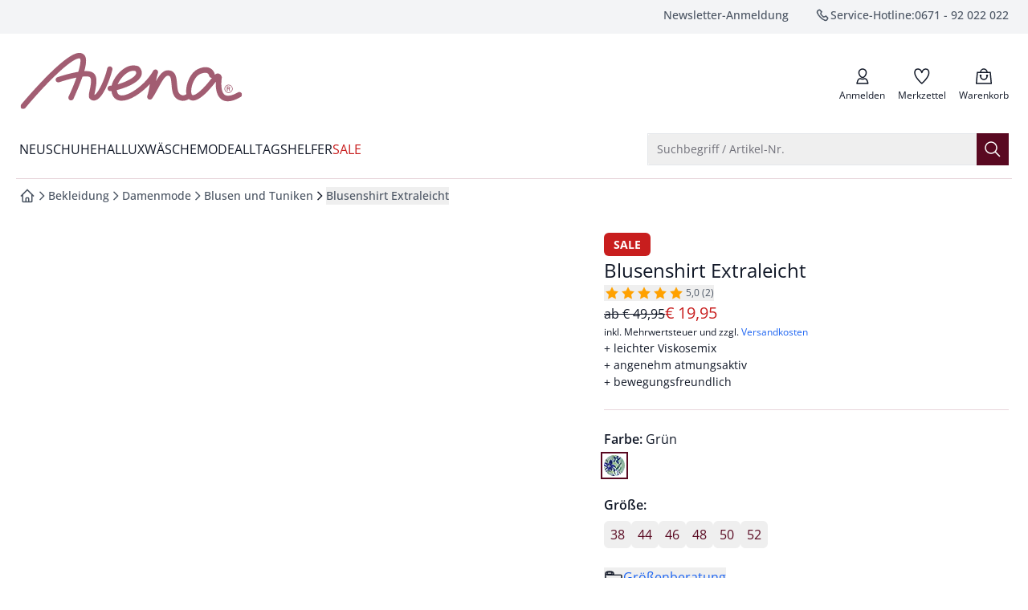

--- FILE ---
content_type: text/html
request_url: https://www.avena.de/blusenshirt-extraleicht/p/43-5820
body_size: 115459
content:
<!doctype html>
<html lang="de" class="scroll-smooth scroll-pt-16">
	<head>
<meta name="sentry-trace" content="b1b1e4fb87755262fc08a7958bdabfe1-f836626b28e332b6-0"/>
<meta name="baggage" content="sentry-environment=production,sentry-release=2911567f80cb3c30919dec20f8826ca1d30d1020,sentry-public_key=cd0c6bb3e1aa92a63e55609b4aef21aa,sentry-trace_id=b1b1e4fb87755262fc08a7958bdabfe1,sentry-org_id=4509010169757696,sentry-sampled=false,sentry-sample_rand=0.3596252406755831,sentry-sample_rate=0.01"/>
		<meta charset="utf-8" />
		<meta http-equiv="X-UA-Compatible" content="IE=edge,chrome=1" />
		<meta name="viewport" content="width=device-width, initial-scale=1.0, maximum-scale=1, minimum-scale=1, user-scalable=no" />

		<link rel="preload" href="../../fonts/OpenSans-Regular.woff2" as="font" type="font/woff2" crossorigin="anonymous" />
		<link rel="preload" href="../../fonts/OpenSans-Italic.woff2" as="font" type="font/woff2" crossorigin="anonymous" />
		<link rel="preload" href="../../fonts/OpenSans-Medium.woff2" as="font" type="font/woff2" crossorigin="anonymous" />
		<link rel="preload" href="../../fonts/OpenSans-MediumItalic.woff2" as="font" type="font/woff2" crossorigin="anonymous" />
		<link rel="preload" href="../../fonts/OpenSans-SemiBold.woff2" as="font" type="font/woff2" crossorigin="anonymous" />
		<link rel="preload" href="../../fonts/OpenSans-SemiBoldItalic.woff2" as="font" type="font/woff2" crossorigin="anonymous" />
		<link rel="preload" href="../../fonts/OpenSans-Bold.woff2" as="font" type="font/woff2" crossorigin="anonymous" />
		<link rel="preload" href="../../fonts/OpenSans-BoldItalic.woff2" as="font" type="font/woff2" crossorigin="anonymous" />

		<link rel="stylesheet" href="../../fonts/fonts.css" />

		
		<link href="../../_app/immutable/assets/app.fAn76m2r.css" rel="stylesheet">
		<link href="../../_app/immutable/assets/mobile.D35nowbx.css" rel="stylesheet">
		<link href="../../_app/immutable/assets/Recommendations.BoAXJY_l.css" rel="stylesheet">
		<link href="../../_app/immutable/assets/CaasSlot.Be350s-q.css" rel="stylesheet">
		<link href="../../_app/immutable/assets/RootLayout.DCtzwXwM.css" rel="stylesheet"><!-- HEAD_svelte-bzldxw_START --><link rel="icon" type="image/png" href="/favicon/avena/favicon-96x96.png?v=2025" sizes="96x96"><link rel="icon" type="image/svg+xml" href="/favicon/avena/favicon.svg?v=2025"><link rel="shortcut icon" href="/favicon/avena/favicon.ico?v=2025"><link rel="apple-touch-icon" sizes="180x180" href="/favicon/avena/apple-touch-icon.png?v=2025"><meta name="apple-mobile-web-app-title" content="Avena"><link rel="manifest" href="/favicon/avena/site.webmanifest?v=2025"><!-- HEAD_svelte-bzldxw_END --><!-- HEAD_svelte-14kdp60_START --><script data-svelte-h="svelte-19eklow">window.dataLayer = window.dataLayer || [];
		window.dataLayer.push({ 'gtm.start': new Date().getTime(), event: 'gtm.js' });</script><!-- HEAD_svelte-14kdp60_END --><!-- HEAD_svelte-17wfszq_START --><!-- HEAD_svelte-17wfszq_END --><!-- HEAD_svelte-1e74q28_START --><!-- HTML_TAG_START --><title>Blusenshirt Extraleicht bei Avena entdecken</title><meta name="description" content="Blusenshirt Extraleicht und andere leichter Viskosemix ✓ angenehm atmungsaktiv ✓ bewegungsfreundlich ➧  bequem kaufen im Avena Online-Shop. Avena steht für hochwertige Qualität mit 3 Jahren Langzeit-Garantie." /><meta name="robots" content="index, follow" /><link rel="canonical" href="https://www.avena.de/blusenshirt-extraleicht/p/43-5820" /><!-- HTML_TAG_END --><meta name="twitter:card" content="summary_large_image"> <meta name="twitter:description" content="Blusenshirt Extraleicht und andere leichter Viskosemix ✓ angenehm atmungsaktiv ✓ bewegungsfreundlich ➧  bequem kaufen im Avena Online-Shop. Avena steht für hochwertige Qualität mit 3 Jahren Langzeit-Garantie."> <meta name="twitter:image" content="https://media.avena.de/products/avena/images/394x526/EC43_5820_FA.jpg"> <meta name="twitter:title" content="Blusenshirt Extraleicht bei Avena entdecken | Avena"> <meta name="twitter:url" content="https://www.avena.de/blusenshirt-extraleicht/p/43-5820"> <meta property="og:type" content="website"> <meta property="og:description" content="Blusenshirt Extraleicht und andere leichter Viskosemix ✓ angenehm atmungsaktiv ✓ bewegungsfreundlich ➧  bequem kaufen im Avena Online-Shop. Avena steht für hochwertige Qualität mit 3 Jahren Langzeit-Garantie."> <meta property="og:image" content="https://media.avena.de/products/avena/images/394x526/EC43_5820_FA.jpg"> <meta property="og:title" content="Blusenshirt Extraleicht bei Avena entdecken | Avena"> <meta property="og:url" content="https://www.avena.de/blusenshirt-extraleicht/p/43-5820"><!-- HEAD_svelte-1e74q28_END --><!-- HEAD_svelte-1g7qlkh_START --><!-- HTML_TAG_START --><script type="application/ld+json">{"@context":"https://schema.org","@type":"BreadcrumbList","itemListElement":[{"@type":"ListItem","position":1,"item":{"@id":"https://www.avena.de","name":"Startseite"}},{"@type":"ListItem","position":2,"item":{"@id":"https://www.avena.de/bekleidung/c/62","name":"Bekleidung"}},{"@type":"ListItem","position":3,"item":{"@id":"https://www.avena.de/damenmode/c/62.01","name":"Damenmode"}},{"@type":"ListItem","position":4,"item":{"@id":"https://www.avena.de/damenmode/blusen-und-tuniken/c/62.01.01","name":"Blusen und Tuniken"}},{"@type":"ListItem","position":5,"item":{"@id":"www.avena.de/blusenshirt-extraleicht/p/43-5820","name":"Blusenshirt Extraleicht"}}]}</script><!-- HTML_TAG_END --><!-- HEAD_svelte-1g7qlkh_END --><!-- HEAD_svelte-1g7qlkh_START --><!-- HTML_TAG_START --><script type="application/ld+json">{"@context":"https://schema.org","@graph":[{"@type":"ProductGroup","name":"Blusenshirt Extraleicht","productGroupID":"43-15-5820","url":"https://www.avena.de/blusenshirt-extraleicht/p/43-5820","description":" Dieses feminine Blusenshirt bringt jede Menge Flower Power in Ihren Look, umspielt fließend Ihre Silhouette und lässt sich vielseitig kombinieren! Das Vorderteil besteht aus einem leichten Webstoff mit atmungsaktiven ECOVERO(TM) Viskosefasern aus dem Hause Lenzing, während Ärmel und Rückenpartie in bewegungsfreundlicher Jersey-Qualität gefertigt wurden.","image":"https://media.avena.de/products/avena/images/440x586/EC43_5820_FA.jpg, https://media.avena.de/products/avena/images/788x1052/EC43_5820_FA.jpg 2x","brand":{"@type":"Brand","name":"Avena"},"aggregateRating":{"@type":"AggregateRating","ratingValue":"5","reviewCount":"2"},"variesBy":["https://schema.org/color","https://schema.org/size","https://schema.org/pattern"],"hasVariant":[{"@type":"Product","sku":"20004358200000038","name":"Blusenshirt Extraleicht","image":"https://media.avena.de/products/avena/images/440x586/EC43_5820_FA.jpg, https://media.avena.de/products/avena/images/788x1052/EC43_5820_FA.jpg 2x","description":" Dieses feminine Blusenshirt bringt jede Menge Flower Power in Ihren Look, umspielt fließend Ihre Silhouette und lässt sich vielseitig kombinieren! Das Vorderteil besteht aus einem leichten Webstoff mit atmungsaktiven ECOVERO(TM) Viskosefasern aus dem Hause Lenzing, während Ärmel und Rückenpartie in bewegungsfreundlicher Jersey-Qualität gefertigt wurden.","itemCondition":"https://schema.org/NewCondition","color":"Grün","size":"38","offers":{"@type":"Offer","url":"https://www.avena.de/blusenshirt-extraleicht/p/43-5820?choice=eyJzIjoiMzgiLCJjbiI6Ikdyw7xuIiwiYW4iOiI0My01ODIwIn0=","image":"https://media.avena.de/products/avena/images/440x586/EC43_5820_FA.jpg, https://media.avena.de/products/avena/images/788x1052/EC43_5820_FA.jpg 2x","priceCurrency":"EUR","price":"19.95","shippingDetails":{"@id":"#shipping_policy"},"hasMerchantReturnPolicy":{"@id":"#return_policy"}}},{"@type":"Product","sku":"20004358200000044","name":"Blusenshirt Extraleicht","image":"https://media.avena.de/products/avena/images/440x586/EC43_5820_FA.jpg, https://media.avena.de/products/avena/images/788x1052/EC43_5820_FA.jpg 2x","description":" Dieses feminine Blusenshirt bringt jede Menge Flower Power in Ihren Look, umspielt fließend Ihre Silhouette und lässt sich vielseitig kombinieren! Das Vorderteil besteht aus einem leichten Webstoff mit atmungsaktiven ECOVERO(TM) Viskosefasern aus dem Hause Lenzing, während Ärmel und Rückenpartie in bewegungsfreundlicher Jersey-Qualität gefertigt wurden.","itemCondition":"https://schema.org/NewCondition","color":"Grün","size":"44","offers":{"@type":"Offer","url":"https://www.avena.de/blusenshirt-extraleicht/p/43-5820?choice=eyJzIjoiNDQiLCJjbiI6Ikdyw7xuIiwiYW4iOiI0My01ODIwIn0=","image":"https://media.avena.de/products/avena/images/440x586/EC43_5820_FA.jpg, https://media.avena.de/products/avena/images/788x1052/EC43_5820_FA.jpg 2x","priceCurrency":"EUR","price":"19.95","shippingDetails":{"@id":"#shipping_policy"},"hasMerchantReturnPolicy":{"@id":"#return_policy"}}},{"@type":"Product","sku":"20004358200000046","name":"Blusenshirt Extraleicht","image":"https://media.avena.de/products/avena/images/440x586/EC43_5820_FA.jpg, https://media.avena.de/products/avena/images/788x1052/EC43_5820_FA.jpg 2x","description":" Dieses feminine Blusenshirt bringt jede Menge Flower Power in Ihren Look, umspielt fließend Ihre Silhouette und lässt sich vielseitig kombinieren! Das Vorderteil besteht aus einem leichten Webstoff mit atmungsaktiven ECOVERO(TM) Viskosefasern aus dem Hause Lenzing, während Ärmel und Rückenpartie in bewegungsfreundlicher Jersey-Qualität gefertigt wurden.","itemCondition":"https://schema.org/NewCondition","color":"Grün","size":"46","offers":{"@type":"Offer","url":"https://www.avena.de/blusenshirt-extraleicht/p/43-5820?choice=eyJzIjoiNDYiLCJjbiI6Ikdyw7xuIiwiYW4iOiI0My01ODIwIn0=","image":"https://media.avena.de/products/avena/images/440x586/EC43_5820_FA.jpg, https://media.avena.de/products/avena/images/788x1052/EC43_5820_FA.jpg 2x","priceCurrency":"EUR","price":"19.95","shippingDetails":{"@id":"#shipping_policy"},"hasMerchantReturnPolicy":{"@id":"#return_policy"}}},{"@type":"Product","sku":"20004358200000048","name":"Blusenshirt Extraleicht","image":"https://media.avena.de/products/avena/images/440x586/EC43_5820_FA.jpg, https://media.avena.de/products/avena/images/788x1052/EC43_5820_FA.jpg 2x","description":" Dieses feminine Blusenshirt bringt jede Menge Flower Power in Ihren Look, umspielt fließend Ihre Silhouette und lässt sich vielseitig kombinieren! Das Vorderteil besteht aus einem leichten Webstoff mit atmungsaktiven ECOVERO(TM) Viskosefasern aus dem Hause Lenzing, während Ärmel und Rückenpartie in bewegungsfreundlicher Jersey-Qualität gefertigt wurden.","itemCondition":"https://schema.org/NewCondition","color":"Grün","size":"48","offers":{"@type":"Offer","url":"https://www.avena.de/blusenshirt-extraleicht/p/43-5820?choice=eyJzIjoiNDgiLCJjbiI6Ikdyw7xuIiwiYW4iOiI0My01ODIwIn0=","image":"https://media.avena.de/products/avena/images/440x586/EC43_5820_FA.jpg, https://media.avena.de/products/avena/images/788x1052/EC43_5820_FA.jpg 2x","priceCurrency":"EUR","price":"19.95","shippingDetails":{"@id":"#shipping_policy"},"hasMerchantReturnPolicy":{"@id":"#return_policy"}}},{"@type":"Product","sku":"20004358200000050","name":"Blusenshirt Extraleicht","image":"https://media.avena.de/products/avena/images/440x586/EC43_5820_FA.jpg, https://media.avena.de/products/avena/images/788x1052/EC43_5820_FA.jpg 2x","description":" Dieses feminine Blusenshirt bringt jede Menge Flower Power in Ihren Look, umspielt fließend Ihre Silhouette und lässt sich vielseitig kombinieren! Das Vorderteil besteht aus einem leichten Webstoff mit atmungsaktiven ECOVERO(TM) Viskosefasern aus dem Hause Lenzing, während Ärmel und Rückenpartie in bewegungsfreundlicher Jersey-Qualität gefertigt wurden.","itemCondition":"https://schema.org/NewCondition","color":"Grün","size":"50","offers":{"@type":"Offer","url":"https://www.avena.de/blusenshirt-extraleicht/p/43-5820?choice=eyJzIjoiNTAiLCJjbiI6Ikdyw7xuIiwiYW4iOiI0My01ODIwIn0=","image":"https://media.avena.de/products/avena/images/440x586/EC43_5820_FA.jpg, https://media.avena.de/products/avena/images/788x1052/EC43_5820_FA.jpg 2x","priceCurrency":"EUR","price":"19.95","shippingDetails":{"@id":"#shipping_policy"},"hasMerchantReturnPolicy":{"@id":"#return_policy"}}},{"@type":"Product","sku":"20004358200000052","name":"Blusenshirt Extraleicht","image":"https://media.avena.de/products/avena/images/440x586/EC43_5820_FA.jpg, https://media.avena.de/products/avena/images/788x1052/EC43_5820_FA.jpg 2x","description":" Dieses feminine Blusenshirt bringt jede Menge Flower Power in Ihren Look, umspielt fließend Ihre Silhouette und lässt sich vielseitig kombinieren! Das Vorderteil besteht aus einem leichten Webstoff mit atmungsaktiven ECOVERO(TM) Viskosefasern aus dem Hause Lenzing, während Ärmel und Rückenpartie in bewegungsfreundlicher Jersey-Qualität gefertigt wurden.","itemCondition":"https://schema.org/NewCondition","color":"Grün","size":"52","offers":{"@type":"Offer","url":"https://www.avena.de/blusenshirt-extraleicht/p/43-5820?choice=eyJzIjoiNTIiLCJjbiI6Ikdyw7xuIiwiYW4iOiI0My01ODIwIn0=","image":"https://media.avena.de/products/avena/images/440x586/EC43_5820_FA.jpg, https://media.avena.de/products/avena/images/788x1052/EC43_5820_FA.jpg 2x","priceCurrency":"EUR","price":"19.95","shippingDetails":{"@id":"#shipping_policy"},"hasMerchantReturnPolicy":{"@id":"#return_policy"}}}]},{"@type":"OfferShippingDetails","@id":"#shipping_policy","shippingRate":{"@type":"MonetaryAmount","currency":"EUR","value":"6.95"},"shippingDestination":{"@type":"DefinedRegion","addressCountry":"DE"},"deliveryTime":{"@type":"ShippingDeliveryTime","handlingTime":{"@type":"QuantitativeValue","minValue":0,"maxValue":2,"unitCode":"DAY"},"transitTime":{"@type":"QuantitativeValue","minValue":1,"maxValue":3,"unitCode":"DAY"}}},{"@type":"MerchantReturnPolicy","@id":"#return_policy","name":"30 Tage Rückgaberecht","url":"https://www.avena.de/lieferung-rueckgabe#ruecksendung-umtausch","returnPolicyCategory":"https://schema.org/MerchantReturnFiniteReturnWindow","merchantReturnDays":30,"returnFees":"FreeReturn","returnMethod":"ReturnByMail","applicableCountry":{"@type":"Country","name":"DE"}}]}</script><!-- HTML_TAG_END --><!-- HEAD_svelte-1g7qlkh_END --><!-- HEAD_svelte-smfwd0_START --><!-- HEAD_svelte-smfwd0_END --><!-- HEAD_svelte-smfwd0_START --><!-- HEAD_svelte-smfwd0_END --><!-- HEAD_svelte-smfwd0_START --><!-- HEAD_svelte-smfwd0_END --><!-- HEAD_svelte-smfwd0_START --><!-- HEAD_svelte-smfwd0_END --><!-- HEAD_svelte-smfwd0_START --><!-- HEAD_svelte-smfwd0_END --><!-- HEAD_svelte-smfwd0_START --><!-- HEAD_svelte-smfwd0_END --><!-- HEAD_svelte-smfwd0_START --><!-- HEAD_svelte-smfwd0_END -->
	</head>
	<body data-sveltekit-preload-data="tap">
		<div style="display: contents">     <div id="documentroot" data-ab-id="root" data-useragent-name="claudebot" data-useragent-os="mac os x" data-useragent-version="1">   <div data-dev="true" class="z-0 font-body text-primary grid gap-x-4 grid-cols-14 md:grid-cols-14-md lg:grid-cols-14-lg xl:grid-cols-14-xl 2xl:max-w-screen-2xl xl:mx-auto  ">  <div data-content-label="MiniCart" data-testid="MiniCart" aria-labelledby="mini-cart" role="dialog"> </div>    <nav id="skip-navigation" class="sr-only pointer-events-none focus-within:not-sr-only focus-within:fixed focus-within:top-0 focus-within:left-0 focus-within:z-50 focus-within:bg-white focus-within:p-4 focus-within:shadow-lg" aria-label="Schnellnavigation"><ul class="flex flex-col gap-4 [&amp;_button]:w-full"><li> <button type="button" class="inline-flex items-center justify-center gap-x-2 group text-center whitespace-nowrap px-5 py-2.5 text-sm rounded-md transition-colors duration-150 focus-keyboard:bg-primary-700 focus-within:active:bg-primary-900 pointer-fine:hover:bg-primary-700 pointer-fine:disabled:hover:bg-primary-900 bg-primary-900 text-white disabled:text-disabled" aria-busy="false" data-skiplink-target="search-opener"><span class="inline-flex items-center justify-center gap-x-2 group-[.loading]:animate-loading-start hidden"><svg class="animate-spin h-6 w-6" xmlns="http://www.w3.org/2000/svg" fill-rule="evenodd" stroke-linecap="round" stroke-linejoin="round" stroke-miterlimit="1.5" clip-rule="evenodd" viewBox="0 0 24 24"><circle cx="11.807" cy="12.008" r=".839" fill="none" stroke-width="3" transform="translate(-135.415 -137.929)scale(12.4857)" vector-effect="non-scaling-stroke" class="stroke-primary-700"></circle><path fill="none" stroke-width="3.1" d="M12.004 1.524c4.082 0 7.616 2.335 9.351 5.756" vector-effect="non-scaling-stroke" class="stroke-white"></path></svg> <span>Lädt</span></span> <span class="contents pointer-events-none group-[&amp;:not(.loading)]:animate-loading-start"> Zur Suche springen</span></button></li> <li> <button type="button" class="inline-flex items-center justify-center gap-x-2 group text-center whitespace-nowrap px-5 py-2.5 text-sm rounded-md transition-colors duration-150 focus-keyboard:bg-primary-700 focus-within:active:bg-primary-900 pointer-fine:hover:bg-primary-700 pointer-fine:disabled:hover:bg-primary-900 bg-primary-900 text-white disabled:text-disabled" aria-busy="false" data-skiplink-target="main-navigation"><span class="inline-flex items-center justify-center gap-x-2 group-[.loading]:animate-loading-start hidden"><svg class="animate-spin h-6 w-6" xmlns="http://www.w3.org/2000/svg" fill-rule="evenodd" stroke-linecap="round" stroke-linejoin="round" stroke-miterlimit="1.5" clip-rule="evenodd" viewBox="0 0 24 24"><circle cx="11.807" cy="12.008" r=".839" fill="none" stroke-width="3" transform="translate(-135.415 -137.929)scale(12.4857)" vector-effect="non-scaling-stroke" class="stroke-primary-700"></circle><path fill="none" stroke-width="3.1" d="M12.004 1.524c4.082 0 7.616 2.335 9.351 5.756" vector-effect="non-scaling-stroke" class="stroke-white"></path></svg> <span>Lädt</span></span> <span class="contents pointer-events-none group-[&amp;:not(.loading)]:animate-loading-start"> Zur Hauptnavigation springen</span></button></li>   <li> <button type="button" class="inline-flex items-center justify-center gap-x-2 group text-center whitespace-nowrap px-5 py-2.5 text-sm rounded-md transition-colors duration-150 focus-keyboard:bg-primary-700 focus-within:active:bg-primary-900 pointer-fine:hover:bg-primary-700 pointer-fine:disabled:hover:bg-primary-900 bg-primary-900 text-white disabled:text-disabled" aria-busy="false" data-skiplink-target="main-content"><span class="inline-flex items-center justify-center gap-x-2 group-[.loading]:animate-loading-start hidden"><svg class="animate-spin h-6 w-6" xmlns="http://www.w3.org/2000/svg" fill-rule="evenodd" stroke-linecap="round" stroke-linejoin="round" stroke-miterlimit="1.5" clip-rule="evenodd" viewBox="0 0 24 24"><circle cx="11.807" cy="12.008" r=".839" fill="none" stroke-width="3" transform="translate(-135.415 -137.929)scale(12.4857)" vector-effect="non-scaling-stroke" class="stroke-primary-700"></circle><path fill="none" stroke-width="3.1" d="M12.004 1.524c4.082 0 7.616 2.335 9.351 5.756" vector-effect="non-scaling-stroke" class="stroke-white"></path></svg> <span>Lädt</span></span> <span class="contents pointer-events-none group-[&amp;:not(.loading)]:animate-loading-start"> Zum Hauptinhalt springen</span></button></li>  <li> <button type="button" class="inline-flex items-center justify-center gap-x-2 group text-center whitespace-nowrap px-5 py-2.5 text-sm rounded-md transition-colors duration-150 focus-keyboard:bg-primary-700 focus-within:active:bg-primary-900 pointer-fine:hover:bg-primary-700 pointer-fine:disabled:hover:bg-primary-900 bg-primary-900 text-white disabled:text-disabled" aria-busy="false" data-skiplink-target="footer"><span class="inline-flex items-center justify-center gap-x-2 group-[.loading]:animate-loading-start hidden"><svg class="animate-spin h-6 w-6" xmlns="http://www.w3.org/2000/svg" fill-rule="evenodd" stroke-linecap="round" stroke-linejoin="round" stroke-miterlimit="1.5" clip-rule="evenodd" viewBox="0 0 24 24"><circle cx="11.807" cy="12.008" r=".839" fill="none" stroke-width="3" transform="translate(-135.415 -137.929)scale(12.4857)" vector-effect="non-scaling-stroke" class="stroke-primary-700"></circle><path fill="none" stroke-width="3.1" d="M12.004 1.524c4.082 0 7.616 2.335 9.351 5.756" vector-effect="non-scaling-stroke" class="stroke-white"></path></svg> <span>Lädt</span></span> <span class="contents pointer-events-none group-[&amp;:not(.loading)]:animate-loading-start"> Zum Footer springen</span></button></li> <li> <button type="button" class="inline-flex items-center justify-center gap-x-2 group text-center whitespace-nowrap px-5 py-2.5 text-sm rounded-md transition-colors duration-150 focus-keyboard:bg-primary-700 focus-within:active:bg-primary-900 pointer-fine:hover:bg-primary-700 pointer-fine:disabled:hover:bg-primary-900 bg-primary-900 text-white disabled:text-disabled" aria-busy="false" data-skiplink-target="newsletter-quick-registration"><span class="inline-flex items-center justify-center gap-x-2 group-[.loading]:animate-loading-start hidden"><svg class="animate-spin h-6 w-6" xmlns="http://www.w3.org/2000/svg" fill-rule="evenodd" stroke-linecap="round" stroke-linejoin="round" stroke-miterlimit="1.5" clip-rule="evenodd" viewBox="0 0 24 24"><circle cx="11.807" cy="12.008" r=".839" fill="none" stroke-width="3" transform="translate(-135.415 -137.929)scale(12.4857)" vector-effect="non-scaling-stroke" class="stroke-primary-700"></circle><path fill="none" stroke-width="3.1" d="M12.004 1.524c4.082 0 7.616 2.335 9.351 5.756" vector-effect="non-scaling-stroke" class="stroke-white"></path></svg> <span>Lädt</span></span> <span class="contents pointer-events-none group-[&amp;:not(.loading)]:animate-loading-start"> Zur Newsletter-Schnellanmeldung springen</span></button></li></ul></nav> <section class="col-span-popout grid">  <div data-slot-name="salesbanner" data-fcecom-slot-name="salesbanner" class="min-h-8 contents"> </div> <noscript class="text-center" data-svelte-h="svelte-wgnqoa">Bitte aktivieren Sie JavaScript in Ihrem Browser, um die volle Funktionalität dieser Seite
				nutzen zu können.</noscript></section>      <header id="header" data-content-label="Header" data-testid="Header" class="col-span-popout relative grid gap-x-4 grid-cols-14 md:grid-cols-14-md lg:grid-cols-14-lg xl:grid-cols-14-xl mb-4"><div data-content-label="TopNav" data-testid="TopNav" class="col-span-popout grid gap-x-4 grid-cols-14 md:grid-cols-14-md lg:grid-cols-14-lg xl:grid-cols-14-xl 2xl:max-w-screen-2xl bg-surface-primary"><div class="hidden lg:grid col-span-content lg:grid-flow-col"><ul class="grid justify-end grid-flow-col gap-x-8 py-2 list-none text-sm font-medium text-secondary"><li> <a href="/newsletter/registration" class="inline-flex items-center justify-center gap-x-2 group text-center whitespace-nowrap text-sm px-0 py-0 rounded-none" aria-busy="false"><span class="inline-flex items-center justify-center gap-x-2 group-[.loading]:animate-loading-start hidden"><svg class="animate-spin h-6 w-6" xmlns="http://www.w3.org/2000/svg" fill-rule="evenodd" stroke-linecap="round" stroke-linejoin="round" stroke-miterlimit="1.5" clip-rule="evenodd" viewBox="0 0 24 24"><circle cx="11.807" cy="12.008" r=".839" fill="none" stroke-width="3" transform="translate(-135.415 -137.929)scale(12.4857)" vector-effect="non-scaling-stroke" class="stroke-surface-secondary"></circle><path fill="none" stroke-width="3.1" d="M12.004 1.524c4.082 0 7.616 2.335 9.351 5.756" vector-effect="non-scaling-stroke" class="stroke-surface-brand"></path></svg> <span>Lädt</span></span> <span class="contents pointer-events-none group-[&amp;:not(.loading)]:animate-loading-start"> Newsletter-Anmeldung</span></a></li> <li> <a href="tel:+4967192022022" class="inline-flex items-center justify-center group text-center whitespace-nowrap text-sm px-0 py-0 rounded-none gap-x-1" aria-busy="false"><span class="inline-flex items-center justify-center gap-x-2 group-[.loading]:animate-loading-start hidden"><svg class="animate-spin h-6 w-6" xmlns="http://www.w3.org/2000/svg" fill-rule="evenodd" stroke-linecap="round" stroke-linejoin="round" stroke-miterlimit="1.5" clip-rule="evenodd" viewBox="0 0 24 24"><circle cx="11.807" cy="12.008" r=".839" fill="none" stroke-width="3" transform="translate(-135.415 -137.929)scale(12.4857)" vector-effect="non-scaling-stroke" class="stroke-surface-secondary"></circle><path fill="none" stroke-width="3.1" d="M12.004 1.524c4.082 0 7.616 2.335 9.351 5.756" vector-effect="non-scaling-stroke" class="stroke-surface-brand"></path></svg> <span>Lädt</span></span> <span class="contents pointer-events-none group-[&amp;:not(.loading)]:animate-loading-start"><svg width="20" height="20" style="background-color:transparent;" class="inline-block leading-0 pointer-events-none shrink-0 stroke-current   " viewBox="0 0 24 24" fill="none" xmlns="http://www.w3.org/2000/svg" aria-hidden="true" role="presentation"><path fill-rule="evenodd" clip-rule="evenodd" d="M15.5596 19.4885C13.4122 18.6881 11.2342 17.1837 9.02564 14.975C6.81703 12.7664 5.31256 10.5885 4.51222 8.44107C4.00839 7.08926 4.52863 5.56974 5.75527 4.81039L6.93801 4.07822C7.33257 3.83397 7.84333 3.89325 8.17147 4.22138L10.7934 6.84332L9.75828 8.70655C9.32462 9.48713 9.46097 10.4606 10.0924 11.092L12.9086 13.9083C13.5401 14.5397 14.5136 14.6761 15.2941 14.2424L17.1574 13.2073L19.7793 15.8292C20.1074 16.1574 20.1667 16.6681 19.9225 17.0627L19.1903 18.2454C18.431 19.4721 16.9114 19.9923 15.5596 19.4885Z" stroke="currentColor" stroke-width="1.5" vector-effect="non-scaling-stroke"></path></svg>  <span>Service-Hotline:</span> 0671 - 92 022 022 <span class="sr-only">anrufen</span></span></a></li></ul></div></div>  <div class="col-span-content"><div class="grid justify-between grid-cols-[max-content_max-content] mt-6 mb-4 lg:mb-6"><div class="flex gap-4"> <div class="lg:hidden"><div class="text-xs h-12"><div data-content-label="OffCanvas" data-testid="OffCanvas">  <button type="button" class="justify-center gap-x-2 group text-center whitespace-nowrap px-0 py-0 rounded-none relative flex flex-col items-center text-xs font-normal before:content before:absolute before:block before:w-11 before:h-full pointer-fine:before:content-none" aria-busy="false" data-content-label="HeaderButton" data-testid="HeaderButton" data-tracking-element="drawer_open"><span class="inline-flex items-center justify-center gap-x-2 group-[.loading]:animate-loading-start hidden"><svg class="animate-spin h-6 w-6" xmlns="http://www.w3.org/2000/svg" fill-rule="evenodd" stroke-linecap="round" stroke-linejoin="round" stroke-miterlimit="1.5" clip-rule="evenodd" viewBox="0 0 24 24"><circle cx="11.807" cy="12.008" r=".839" fill="none" stroke-width="3" transform="translate(-135.415 -137.929)scale(12.4857)" vector-effect="non-scaling-stroke" class="stroke-surface-secondary"></circle><path fill="none" stroke-width="3.1" d="M12.004 1.524c4.082 0 7.616 2.335 9.351 5.756" vector-effect="non-scaling-stroke" class="stroke-surface-brand"></path></svg> <span>Lädt</span></span> <span class="contents pointer-events-none group-[&amp;:not(.loading)]:animate-loading-start"> <span class="relative p-[3px] pt-0 pb-0 "><span class=""><svg width="32" height="32" style="background-color:transparent;" class="inline-block leading-0 pointer-events-none shrink-0 " viewBox="0 0 24 24" fill="none" xmlns="http://www.w3.org/2000/svg" aria-hidden="true" role="presentation"><path d="M4.5 6H20.5M4.5 12H20.5M4.5 18H20.5" stroke="currentColor" stroke-width="1.5" stroke-linecap="square" vector-effect="non-scaling-stroke"></path></svg> </span></span> <span class="-mt-0.5">Menü</span></span></button>   </div></div></div>  <div class="self-center w-[104px] md:w-[144px] lg:w-[280px]" data-content="Brand"> <a href="/" class="inline-flex items-center justify-center gap-x-2 group text-center whitespace-nowrap text-sm px-0 py-0 rounded-none w-fit" aria-busy="false"><span class="inline-flex items-center justify-center gap-x-2 group-[.loading]:animate-loading-start hidden"><svg class="animate-spin h-6 w-6" xmlns="http://www.w3.org/2000/svg" fill-rule="evenodd" stroke-linecap="round" stroke-linejoin="round" stroke-miterlimit="1.5" clip-rule="evenodd" viewBox="0 0 24 24"><circle cx="11.807" cy="12.008" r=".839" fill="none" stroke-width="3" transform="translate(-135.415 -137.929)scale(12.4857)" vector-effect="non-scaling-stroke" class="stroke-surface-secondary"></circle><path fill="none" stroke-width="3.1" d="M12.004 1.524c4.082 0 7.616 2.335 9.351 5.756" vector-effect="non-scaling-stroke" class="stroke-surface-brand"></path></svg> <span>Lädt</span></span> <span class="contents pointer-events-none group-[&amp;:not(.loading)]:animate-loading-start"> <svg data-content-label="Logo" data-testid="Logo" class="w-[105px] md:w-[145px] lg:w-[280px] h-[26px] md:h-[36px] lg:h-[70px]" xmlns="http://www.w3.org/2000/svg" fill="none" role="presentation" viewBox="0 0 190 48" preserveAspectRatio="true"><g clip-path="url(#clip0_477_230542)"><path d="M174.2 30.6C174.2 28.7 175.8 27.1 177.7 27.1C179.6 27.1 181.2 28.7 181.2 30.6C181.2 32.5 179.6 34.1 177.7 34.1C175.8 34.1 174.2 32.6 174.2 30.6ZM177.7 33.6C179.4 33.6 180.7 32.3 180.7 30.6C180.7 28.9 179.4 27.6 177.7 27.6C176 27.6 174.7 28.9 174.7 30.6C174.7 32.3 176 33.6 177.7 33.6ZM176.3 28.7H177.5C178.2 28.7 179 28.8 179 29.9C179 30.3 178.8 30.7 178.4 30.8L179.1 32.4H178.4L177.8 30.9H177V32.4H176.3V28.7ZM177 30.3H177.8C178.1 30.3 178.4 30.1 178.4 29.8C178.4 29.5 178.2 29.3 177.8 29.3H177V30.3Z" fill="#A25D72"></path><path d="M2.30001 47.9C1.80001 47.9 1.30001 47.7 0.800008 47.4C-0.199992 46.6 -0.299992 45.1 0.500008 44.2C0.600008 44 11 31.6 22.4 20.1C43.9 -1.6 50.5 -1.5 53.8 1.1C55.7 2.5 57.3 5.5 54.5 15.5C57.2 15.4 59.6 15.6 61.2 16.4C66.5 19.1 64.9 26.7 63.8 32.3C63.6 33.5 63.2 35 63.1 35.9C66.5 34.5 72.2 22 74.1 13.2C74.4 12 75.6 11.2 76.8 11.5C78 11.8 78.8 13 78.5 14.2C77.1 20.3 71.3 37.8 64.5 40.3C62.8 40.9 61.1 40.7 59.7 39.6C57.8 38.2 58.3 35.5 59.2 31.4C60 27.7 61.2 21.6 59 20.5C57.9 19.9 55.7 19.9 53 20.2C52.7 21.1 52.4 22 52 22.9C49 31.2 45.4 38.8 45.3 39.2C44.8 40.3 43.4 40.8 42.2 40.3C41.1 39.8 40.6 38.4 41.1 37.2C44 31.2 46.2 25.7 47.8 21C42.9 22 37.4 23.5 33.1 25C31.9 25.4 30.6 24.8 30.2 23.6C29.8 22.4 30.4 21.1 31.6 20.7C33.9 19.9 42 17.3 49.4 16.1C51.3 9.7 51.7 5.6 50.8 4.8C50.9 4.6 46.8 2 25.7 23.3C14.4 34.6 4.20001 47 4.10001 47.1C3.60001 47.6 3.00001 47.9 2.30001 47.9ZM177.1 41.3C175 41.3 173.3 40.8 171.7 39.7C167 36.4 166.6 29.2 166.8 24.6C157.4 36.7 150.5 41.9 145.6 40.4C145 40.2 144.4 39.9 143.7 39.3L143.6 39.4C142.1 40.4 140.4 40.9 138.6 40.9C138.5 40.9 138.4 40.9 138.3 40.9C130 40 129.4 32.4 129 26.8C128.5 20.7 128 19.4 125.8 19.4C123.4 19.4 120.4 24.9 117.8 29.7C116.1 32.8 114.4 36 112.4 38.9C111.7 39.8 110.5 40.1 109.5 39.6C108.5 39.1 108 37.9 108.3 36.8C109.2 34 109.8 30.7 110.4 27.2C110.4 27 110.5 26.7 110.5 26.5C102.4 35.4 91.1 42.4 83.9 40.5C81.8 40 78.4 38.2 77.7 32.5C77.4 32.5 77.2 32.6 76.9 32.6C75.6 32.7 74.5 31.8 74.4 30.5C74.3 29.2 75.2 28.1 76.5 28C76.9 28 77.3 27.9 77.8 27.9C78.9 23.1 83.1 17 88 13.6C92.2 10.6 96.5 9.9 100.5 11.3C100.8 11.4 101.1 11.6 101.4 11.9C103.5 14.2 104.2 16.8 103.2 19.4C100.9 25.4 90 29.8 82.3 31.7C82.7 35.5 84.5 35.9 85.2 36.1C91.3 37.7 106.3 27.7 113.3 15.3C113.9 14.3 115.2 13.8 116.2 14.3C117.2 14.8 117.8 16 117.4 17.1C116.7 19.3 116.1 21.7 115.7 24.1C118.7 18.8 121.6 14.8 125.9 14.8C132.8 14.8 133.3 21.5 133.7 26.4C134.2 32.7 134.9 35.8 138.8 36.2C139.7 36.2 140.5 35.9 141.3 35.4C141.4 35.3 141.6 35.2 141.7 35.2C141.6 34.6 141.5 34 141.5 33.3C141.1 27.1 144.8 16.7 151.6 13.7C155.8 11.8 159.4 11.6 162.1 13.1C165.3 14.8 165.9 18.1 165.9 18.4C165.9 18.5 165.9 18.5 165.9 18.6C166.8 17.9 167.9 17.3 169.2 17.6C170.8 17.9 171.6 19.4 171.9 20.5C172 20.8 172 21.1 171.9 21.4C171.4 24.3 170.8 33.3 174.5 35.8C177.3 37.7 182.2 35.7 185.8 33.6C186.9 33 188.3 33.4 188.9 34.5C189.5 35.6 189.1 37 188 37.6C183.8 40.1 180.1 41.3 177.1 41.3ZM157.8 16.9C156.6 16.9 155 17.3 153.2 18.1C148.9 20 145.5 28 145.8 33.2C145.9 34.7 146.3 35.8 146.9 36C147.1 36.1 151.3 37.1 163.5 21.3C162.4 21.3 161.3 20.6 161.1 19.4C161.1 19.3 160.8 17.9 159.6 17.3C159.1 17.1 158.5 16.9 157.8 16.9ZM96.5 15.2C94.2 15.2 92.1 16.3 90.6 17.4C87.3 19.7 84.4 23.6 83 26.8C89.8 24.9 97.5 21.1 98.7 17.8C98.9 17.2 99 16.5 98.2 15.5C97.7 15.3 97.1 15.2 96.5 15.2Z" fill="#A25D72"></path></g><defs><clipPath id="clip0_477_230542"><rect width="189.1" height="47.9" fill="white"></rect></clipPath></defs></svg> <span class="sr-only" data-svelte-h="svelte-1vxac90">zur Startseite</span></span></a></div></div> <div class="flex gap-x-5 items-center place-content-end"><div class="grid grid-flow-col gap-2 md:gap-4" data-content="Actions"><div class="w-fit hidden lg:block"><div data-content-label="HeaderLogin" data-testid="HeaderLogin" id="header-login-button"> <a href="/login" class="justify-center gap-x-2 group text-center whitespace-nowrap px-0 py-0 rounded-none relative flex flex-col items-center text-xs font-normal before:content before:absolute before:block before:w-11 before:h-full pointer-fine:before:content-none" aria-busy="false" data-content-label="HeaderButton" data-testid="HeaderButton" data-tracking-element="header | login"><span class="inline-flex items-center justify-center gap-x-2 group-[.loading]:animate-loading-start hidden"><svg class="animate-spin h-6 w-6" xmlns="http://www.w3.org/2000/svg" fill-rule="evenodd" stroke-linecap="round" stroke-linejoin="round" stroke-miterlimit="1.5" clip-rule="evenodd" viewBox="0 0 24 24"><circle cx="11.807" cy="12.008" r=".839" fill="none" stroke-width="3" transform="translate(-135.415 -137.929)scale(12.4857)" vector-effect="non-scaling-stroke" class="stroke-surface-secondary"></circle><path fill="none" stroke-width="3.1" d="M12.004 1.524c4.082 0 7.616 2.335 9.351 5.756" vector-effect="non-scaling-stroke" class="stroke-surface-brand"></path></svg> <span>Lädt</span></span> <span class="contents pointer-events-none group-[&amp;:not(.loading)]:animate-loading-start"> <span class="relative p-[3px] "><span class=""><svg width="24" height="24" style="background-color:transparent;" class="inline-block leading-0 pointer-events-none shrink-0 " viewBox="0 0 24 24" fill="none" xmlns="http://www.w3.org/2000/svg" aria-hidden="true" role="presentation"><path d="M16.6076 7.42544C16.6076 9.97268 14.5521 13.5275 12.0129 13.5275C9.47374 13.5275 7.41821 9.97268 7.41821 7.42544C7.41821 4.87819 9.47374 3 12.0129 3C14.5521 3 16.6076 4.87819 16.6076 7.42544Z" stroke="currentColor" stroke-width="1.5" stroke-miterlimit="10"></path><path d="M18.7197 21C18.7197 21 17.9861 16.7842 16.5352 15.7846C15.8983 15.3494 15.4308 14.9141 14.4716 14.9141C14.4716 14.9141 13.1818 15.6154 11.9566 15.6154C10.7313 15.6154 9.46574 14.9141 9.46574 14.9141C8.37752 14.9141 7.52306 15.3816 6.9185 15.962C5.89476 16.9293 5 21 5 21H18.7197Z" stroke="currentColor" stroke-width="1.5" stroke-miterlimit="10" stroke-linecap="round" stroke-linejoin="round"></path></svg> </span></span> <span class="">Anmelden</span></span></a> </div></div> <div class="w-fit"> <a href="/wishlist" class="justify-center gap-x-2 group text-center whitespace-nowrap px-0 py-0 rounded-none relative flex flex-col items-center text-xs font-normal before:content before:absolute before:block before:w-11 before:h-full pointer-fine:before:content-none" aria-busy="false" data-content-label="HeaderButton" data-testid="HeaderButton"><span class="inline-flex items-center justify-center gap-x-2 group-[.loading]:animate-loading-start hidden"><svg class="animate-spin h-6 w-6" xmlns="http://www.w3.org/2000/svg" fill-rule="evenodd" stroke-linecap="round" stroke-linejoin="round" stroke-miterlimit="1.5" clip-rule="evenodd" viewBox="0 0 24 24"><circle cx="11.807" cy="12.008" r=".839" fill="none" stroke-width="3" transform="translate(-135.415 -137.929)scale(12.4857)" vector-effect="non-scaling-stroke" class="stroke-surface-secondary"></circle><path fill="none" stroke-width="3.1" d="M12.004 1.524c4.082 0 7.616 2.335 9.351 5.756" vector-effect="non-scaling-stroke" class="stroke-surface-brand"></path></svg> <span>Lädt</span></span> <span class="contents pointer-events-none group-[&amp;:not(.loading)]:animate-loading-start"> <span class="relative p-[3px] "><span data-count="" class=""><svg class="inline-block leading-0 pointer-events-none shrink-0 " width="24" height="24" style="background-color:none;" viewBox="0 0 24 24" fill="none" xmlns="http://www.w3.org/2000/svg" aria-hidden="true" role="presentation"><path class="transition-colors ease-in-out duration-150" d="M11.8051 7.4269C11.8051 7.4269 13.1778 3 16.6949 3C19.0505 3 20.602 4.82762 20.602 7.65433C20.6101 13.5514 11.8051 21 11.8051 21C11.8051 21 3 13.5514 3 7.65433C3 4.83574 4.55144 3 6.90704 3C10.4323 3 11.8051 7.4269 11.8051 7.4269Z" stroke="currentColor" stroke-width="1.5" stroke-miterlimit="10" stroke-linecap="round" stroke-linejoin="round"></path></svg> </span></span> <span class="">Merkzettel</span></span></a></div> <div class="w-fit"> <a href="/cart" class="justify-center gap-x-2 group text-center whitespace-nowrap px-0 py-0 rounded-none relative flex flex-col items-center text-xs font-normal before:content before:absolute before:block before:w-11 before:h-full pointer-fine:before:content-none" aria-busy="false" data-content-label="HeaderButton" data-testid="HeaderButton"><span class="inline-flex items-center justify-center gap-x-2 group-[.loading]:animate-loading-start hidden"><svg class="animate-spin h-6 w-6" xmlns="http://www.w3.org/2000/svg" fill-rule="evenodd" stroke-linecap="round" stroke-linejoin="round" stroke-miterlimit="1.5" clip-rule="evenodd" viewBox="0 0 24 24"><circle cx="11.807" cy="12.008" r=".839" fill="none" stroke-width="3" transform="translate(-135.415 -137.929)scale(12.4857)" vector-effect="non-scaling-stroke" class="stroke-surface-secondary"></circle><path fill="none" stroke-width="3.1" d="M12.004 1.524c4.082 0 7.616 2.335 9.351 5.756" vector-effect="non-scaling-stroke" class="stroke-surface-brand"></path></svg> <span>Lädt</span></span> <span class="contents pointer-events-none group-[&amp;:not(.loading)]:animate-loading-start"> <span class="relative p-[3px] "><span data-count="" class=""><svg width="24" height="24" style="background-color:transparent;" class="inline-block leading-0 pointer-events-none shrink-0 " viewBox="0 0 24 24" fill="none" xmlns="http://www.w3.org/2000/svg" aria-hidden="true" role="presentation" stroke-miterlimit="10" stroke-linejoin="round" strike-linecap="round"><path d="M2.707 21h18.586L20.036 7.23H3.964L2.707 21Z" stroke="currentColor" stroke-width="1.5" vector-effect="non-scaling-stroke"></path><path d="M17.309 11.163a1.283 1.283 0 1 0-2.566.002 1.283 1.283 0 0 0 2.566-.002ZM6.691 11.163a1.283 1.283 0 1 1 2.567.003 1.283 1.283 0 0 1-2.567-.003Z" fill="currentColor" vector-effect="non-scaling-stroke"></path><path d="M16.026 11.163v.875c0 2.226-1.8 4.027-4.026 4.027a4.024 4.024 0 0 1-4.026-4.027l-.001-.875M7.974 7.026C7.974 4.801 9.774 3 12 3a4.023 4.023 0 0 1 4.026 4.026" stroke="currentColor" stroke-width="1.5" stroke-linecap="butt" stroke-linejoin="miter" vector-effect="non-scaling-stroke"></path></svg> </span></span> <span class="">Warenkorb</span></span></a></div></div></div></div></div>  <div data-skiplink-id="main-navigation" data-content-label="MainNavigationDesktop" data-testid="MainNavigationDesktop" class="col-span-popout grid gap-x-4 grid-cols-14 md:grid-cols-14-md lg:grid-cols-14-lg xl:grid-cols-14-xl"><div class="col-span-content grid gap-x-4 justify-between items-center lg:grid-cols-[max-content_minmax(230px,400px)] xl:grid-cols-[max-content_minmax(230px,450px)]"><div class="hidden lg:block lg:row-start-2" data-content="Navigation" data-tracking-element="megamenu"><nav> <span id="key_description_level1" class="sr-only" data-svelte-h="svelte-1xgdo7s">Wechsel in das Menü mit Pfeil-Runter Taste</span>  <ul aria-label="Hauptnavigation" class="flex justify-center gap-x-8"><li role="none" class="relative flex items-center"><a class="leading-10 [&amp;:not([href])]:cursor-default" href="/neu-eingetroffen/c/06?facetsSort=price_desc" data-tracking-element="navigation_level_1" aria-describedby="key_description_level1" aria-haspopup="true" data-focus-trap-proxy="eyJpdGVtSWQiOiJuYXZpZ2F0aW9uTm9kZV8wMDAwNk9RTyIsImNhdGFsb2dJZCI6ImF2ZW5hLWRlLWNtcyIsImNhdGFsb2dWZXJzaW9uIjoiT25saW5lIn0="> <span class="text-base text-primary border-b border-transparent [@media(hover:hover)]:hover:border-current uppercase">NEU</span></a> </li><li role="none" class="relative flex items-center"><a class="leading-10 [&amp;:not([href])]:cursor-default" href="/schuhe" data-tracking-element="navigation_level_1" aria-describedby="key_description_level1" aria-haspopup="true" data-focus-trap-proxy="eyJpdGVtSWQiOiJTY2h1aGUiLCJjYXRhbG9nSWQiOiJhdmVuYS1kZS1jbXMiLCJjYXRhbG9nVmVyc2lvbiI6Ik9ubGluZSJ9"> <span class="text-base text-primary border-b border-transparent [@media(hover:hover)]:hover:border-current uppercase">Schuhe</span></a> </li><li role="none" class="relative flex items-center"><a class="leading-10 [&amp;:not([href])]:cursor-default" href="/hallux" data-tracking-element="navigation_level_1" aria-describedby="key_description_level1" aria-haspopup="true" data-focus-trap-proxy="eyJpdGVtSWQiOiJuYXZpZ2F0aW9uTm9kZV8wMDAwME1EVCIsImNhdGFsb2dJZCI6ImF2ZW5hLWRlLWNtcyIsImNhdGFsb2dWZXJzaW9uIjoiT25saW5lIn0="> <span class="text-base text-primary border-b border-transparent [@media(hover:hover)]:hover:border-current uppercase">Hallux</span></a> </li><li role="none" class="relative flex items-center"><a class="leading-10 [&amp;:not([href])]:cursor-default" href="/waesche" data-tracking-element="navigation_level_1" aria-describedby="key_description_level1" aria-haspopup="true" data-focus-trap-proxy="eyJpdGVtSWQiOiJXw6RzY2hlIiwiY2F0YWxvZ0lkIjoiYXZlbmEtZGUtY21zIiwiY2F0YWxvZ1ZlcnNpb24iOiJPbmxpbmUifQ=="> <span class="text-base text-primary border-b border-transparent [@media(hover:hover)]:hover:border-current uppercase">Wäsche</span></a> </li><li role="none" class="relative flex items-center"><a class="leading-10 [&amp;:not([href])]:cursor-default" href="/bekleidung" data-tracking-element="navigation_level_1" aria-describedby="key_description_level1" aria-haspopup="true" data-focus-trap-proxy="eyJpdGVtSWQiOiJCZWtsZWlkdW5nIiwiY2F0YWxvZ0lkIjoiYXZlbmEtZGUtY21zIiwiY2F0YWxvZ1ZlcnNpb24iOiJPbmxpbmUifQ=="> <span class="text-base text-primary border-b border-transparent [@media(hover:hover)]:hover:border-current uppercase">Mode</span></a> </li><li role="none" class="relative flex items-center"><a class="leading-10 [&amp;:not([href])]:cursor-default" href="/alltagshelfer" data-tracking-element="navigation_level_1" aria-describedby="key_description_level1" aria-haspopup="true" data-focus-trap-proxy="eyJpdGVtSWQiOiJuYXZpZ2F0aW9uTm9kZV8wMDAwNjNXUiIsImNhdGFsb2dJZCI6ImF2ZW5hLWRlLWNtcyIsImNhdGFsb2dWZXJzaW9uIjoiT25saW5lIn0="> <span class="text-base text-primary border-b border-transparent [@media(hover:hover)]:hover:border-current uppercase">Alltagshelfer</span></a> </li><li role="none" class="relative flex items-center"><a class="leading-10 [&amp;:not([href])]:cursor-default" href="/sale" data-tracking-element="navigation_level_1" aria-describedby="key_description_level1" aria-haspopup="true" data-focus-trap-proxy="eyJpdGVtSWQiOiJuYXZpZ2F0aW9uTm9kZV8wMDAwME1FSyIsImNhdGFsb2dJZCI6ImF2ZW5hLWRlLWNtcyIsImNhdGFsb2dWZXJzaW9uIjoiT25saW5lIn0="> <span class="text-base text-primary border-b border-transparent [@media(hover:hover)]:hover:border-current uppercase  text-sale">Sale</span></a> </li></ul>  <div id="submenu-eyJpdGVtSWQiOiJuYXZpZ2F0aW9uTm9kZV8wMDAwNk9RTyIsImNhdGFsb2dJZCI6ImF2ZW5hLWRlLWNtcyIsImNhdGFsb2dWZXJzaW9uIjoiT25saW5lIn0=" role="group" inert class="hidden col-span-popout absolute z-[+2] top-full left-0 right-0 gap-x-4 grid-cols-14 md:grid-cols-14-md lg:grid-cols-14-lg xl:grid-cols-14-xl bg-surface-background pt-4 shadow-navpanel focus:ring-4 focus-visible:outline-none" data-focus-trap-list="eyJpdGVtSWQiOiJuYXZpZ2F0aW9uTm9kZV8wMDAwNk9RTyIsImNhdGFsb2dJZCI6ImF2ZW5hLWRlLWNtcyIsImNhdGFsb2dWZXJzaW9uIjoiT25saW5lIn0="><ul class="col-span-content grid grid-flow-col auto-cols-fr gap-x-4 max-w-[1536px] py-8 border-t border-surface-secondary"><li> <div class="grid gap-y-4"><div class="font-semibold">  <a class="[&amp;:not([href])]:cursor-default border-b border-transparent [@media(hover:hover)]:hover:border-current " data-tracking-element="navigation_level_2" href="/neu-eingetroffen/c/06?facetsSort=price_desc">Neu eingetroffen</a></div> <div class="grid gap-y-2"> <div class="text-sm"> <a class="[&amp;:not([href])]:cursor-default border-b border-transparent [@media(hover:hover)]:hover:border-current " data-tracking-element="navigation_level_3" href="/damenschuhe/c/06.01">Damenschuhe</a> </div> <div class="text-sm"> <a class="[&amp;:not([href])]:cursor-default border-b border-transparent [@media(hover:hover)]:hover:border-current " data-tracking-element="navigation_level_3" href="/hallux-schuhe/c/06.02">Hallux-Schuhe</a> </div> <div class="text-sm"> <a class="[&amp;:not([href])]:cursor-default border-b border-transparent [@media(hover:hover)]:hover:border-current " data-tracking-element="navigation_level_3" href="/damenwaesche/c/06.03">Damenwäsche</a> </div> <div class="text-sm"> <a class="[&amp;:not([href])]:cursor-default border-b border-transparent [@media(hover:hover)]:hover:border-current " data-tracking-element="navigation_level_3" href="/damenbekleidung/c/06.04">Damenmode</a> </div> <div class="text-sm"> <a class="[&amp;:not([href])]:cursor-default border-b border-transparent [@media(hover:hover)]:hover:border-current " data-tracking-element="navigation_level_3" href="/herrenschuhe/c/06.05">Herrenschuhe</a> </div> <div class="text-sm"> <a class="[&amp;:not([href])]:cursor-default border-b border-transparent [@media(hover:hover)]:hover:border-current " data-tracking-element="navigation_level_3" href="/herrenbekleidung/c/06.06">Herrenmode</a> </div> <div class="text-sm"> <a class="[&amp;:not([href])]:cursor-default border-b border-transparent [@media(hover:hover)]:hover:border-current " data-tracking-element="navigation_level_3" href="/nuetzliches-fuer-den-alltag/c/06.07">Nützliches für den Alltag</a> </div></div> </div> </li><li>   <a href="https://www.avena.de/damenschuhe/c/06.01" class="inline-flex justify-center gap-x-2 group text-center whitespace-nowrap text-sm px-0 py-0 rounded-none flex-col gap-y-4 items-start w-full" aria-busy="false" data-content-label="TeaserTile" data-testid="TeaserTile" aria-label="Neue Damenschuhe | Avena" data-tracking-element="navigation_teaser" data-sveltekit-reload><span class="inline-flex items-center justify-center gap-x-2 group-[.loading]:animate-loading-start hidden"><svg class="animate-spin h-6 w-6" xmlns="http://www.w3.org/2000/svg" fill-rule="evenodd" stroke-linecap="round" stroke-linejoin="round" stroke-miterlimit="1.5" clip-rule="evenodd" viewBox="0 0 24 24"><circle cx="11.807" cy="12.008" r=".839" fill="none" stroke-width="3" transform="translate(-135.415 -137.929)scale(12.4857)" vector-effect="non-scaling-stroke" class="stroke-surface-secondary"></circle><path fill="none" stroke-width="3.1" d="M12.004 1.524c4.082 0 7.616 2.335 9.351 5.756" vector-effect="non-scaling-stroke" class="stroke-surface-brand"></path></svg> <span>Lädt</span></span> <span class="contents pointer-events-none group-[&amp;:not(.loading)]:animate-loading-start">  <p class="text-base text-gray-900 font-medium overflow-hidden -mb-1" aria-hidden="true">Neue Damenschuhe</p> <div class="relative self-stretch"><img loading="lazy" src="/medias/Flyout-520x390-Damenschuhe-FS26.jpg?context=bWFzdGVyfGNvbnRlbnR8MTY1NjgxfGltYWdlL2pwZWd8Y29udGVudC9oNzcvaDBlLzEwNTk4ODc0NjQ0NTEwLmpwZ3xjNGI2NDdmNzIyNjQwMzIyOTkxYTY1MjUyMzc3OWY3YWFjYThlMTI0Nzg0YjNmN2M1Mjk2ZmJkY2NhNzc5NDdh" alt="Neue Damenschuhe | Avena" width="500" height="376" class="w-full h-auto aspect-[4/3] object-cover bg-gray-300" aria-hidden="true"> </div>    <span class="inline-block whitespace-nowrap font-medium text-sm py-2.5 px-5 text-center bg-primary-900 text-white hover:bg-primary-700 border border-transparent disabled:bg-surface-disabled disabled:hover:bg-surface-disabled" aria-hidden="true">Jetzt entdecken</span></span></a> </li><li>   <a href="https://www.avena.de/damenbekleidung/c/06.04" class="inline-flex justify-center gap-x-2 group text-center whitespace-nowrap text-sm px-0 py-0 rounded-none flex-col gap-y-4 items-start w-full" aria-busy="false" data-content-label="TeaserTile" data-testid="TeaserTile" aria-label="Neue Damenbekleidung | Avena" data-tracking-element="navigation_teaser" data-sveltekit-reload><span class="inline-flex items-center justify-center gap-x-2 group-[.loading]:animate-loading-start hidden"><svg class="animate-spin h-6 w-6" xmlns="http://www.w3.org/2000/svg" fill-rule="evenodd" stroke-linecap="round" stroke-linejoin="round" stroke-miterlimit="1.5" clip-rule="evenodd" viewBox="0 0 24 24"><circle cx="11.807" cy="12.008" r=".839" fill="none" stroke-width="3" transform="translate(-135.415 -137.929)scale(12.4857)" vector-effect="non-scaling-stroke" class="stroke-surface-secondary"></circle><path fill="none" stroke-width="3.1" d="M12.004 1.524c4.082 0 7.616 2.335 9.351 5.756" vector-effect="non-scaling-stroke" class="stroke-surface-brand"></path></svg> <span>Lädt</span></span> <span class="contents pointer-events-none group-[&amp;:not(.loading)]:animate-loading-start">  <p class="text-base text-gray-900 font-medium overflow-hidden -mb-1" aria-hidden="true">Neue Damenmode</p> <div class="relative self-stretch"><img loading="lazy" src="/medias/Flyout-520x390-Damenmode-01-FS26.jpg?context=bWFzdGVyfGNvbnRlbnR8MTQ1MzYxfGltYWdlL2pwZWd8Y29udGVudC9oNWUvaDY2LzEwNTk4ODc0ODA4MzUwLmpwZ3w5YWQ1ZjI0NGQ1M2FlNDEzNDJkYTAzY2E3ODlhNWMwYjU4NTBlZTJmZGQ3Mjk5YjNjNzhiNjdhYTNkOTJjYmJm" alt="Neue Damenbekleidung | Avena" width="500" height="376" class="w-full h-auto aspect-[4/3] object-cover bg-gray-300" aria-hidden="true"> </div>    <span class="inline-block whitespace-nowrap font-medium text-sm py-2.5 px-5 text-center bg-primary-900 text-white hover:bg-primary-700 border border-transparent disabled:bg-surface-disabled disabled:hover:bg-surface-disabled" aria-hidden="true">Jetzt entdecken</span></span></a> </li><li>   <a href="https://www.avena.de/herrenschuhe/c/06.05" class="inline-flex justify-center gap-x-2 group text-center whitespace-nowrap text-sm px-0 py-0 rounded-none flex-col gap-y-4 items-start w-full" aria-busy="false" data-content-label="TeaserTile" data-testid="TeaserTile" aria-label="Neue Herrenschuhe | Avena" data-tracking-element="navigation_teaser" data-sveltekit-reload><span class="inline-flex items-center justify-center gap-x-2 group-[.loading]:animate-loading-start hidden"><svg class="animate-spin h-6 w-6" xmlns="http://www.w3.org/2000/svg" fill-rule="evenodd" stroke-linecap="round" stroke-linejoin="round" stroke-miterlimit="1.5" clip-rule="evenodd" viewBox="0 0 24 24"><circle cx="11.807" cy="12.008" r=".839" fill="none" stroke-width="3" transform="translate(-135.415 -137.929)scale(12.4857)" vector-effect="non-scaling-stroke" class="stroke-surface-secondary"></circle><path fill="none" stroke-width="3.1" d="M12.004 1.524c4.082 0 7.616 2.335 9.351 5.756" vector-effect="non-scaling-stroke" class="stroke-surface-brand"></path></svg> <span>Lädt</span></span> <span class="contents pointer-events-none group-[&amp;:not(.loading)]:animate-loading-start">  <p class="text-base text-gray-900 font-medium overflow-hidden -mb-1" aria-hidden="true">Neue Herrenschuhe</p> <div class="relative self-stretch"><img loading="lazy" src="/medias/Flyout-520x390-Herrenschuhe-FS26.jpg?context=bWFzdGVyfGNvbnRlbnR8MTQzMTA4fGltYWdlL2pwZWd8Y29udGVudC9oZTkvaDUyLzEwNTk4ODc0ODQxMTE4LmpwZ3xhZDNjNmFhNDcyNWZhNjBkYzcyZDkzZGRkN2RlZGQ5NDczZTA2YTY1ODkxODcxOGY2YmY3M2Y1YWRhOTdmYTcw" alt="Neue Herrenschuhe | Avena" width="500" height="376" class="w-full h-auto aspect-[4/3] object-cover bg-gray-300" aria-hidden="true"> </div>    <span class="inline-block whitespace-nowrap font-medium text-sm py-2.5 px-5 text-center bg-primary-900 text-white hover:bg-primary-700 border border-transparent disabled:bg-surface-disabled disabled:hover:bg-surface-disabled" aria-hidden="true">Jetzt entdecken</span></span></a> </li></ul> </div><div id="submenu-eyJpdGVtSWQiOiJTY2h1aGUiLCJjYXRhbG9nSWQiOiJhdmVuYS1kZS1jbXMiLCJjYXRhbG9nVmVyc2lvbiI6Ik9ubGluZSJ9" role="group" inert class="hidden col-span-popout absolute z-[+2] top-full left-0 right-0 gap-x-4 grid-cols-14 md:grid-cols-14-md lg:grid-cols-14-lg xl:grid-cols-14-xl bg-surface-background pt-4 shadow-navpanel focus:ring-4 focus-visible:outline-none" data-focus-trap-list="eyJpdGVtSWQiOiJTY2h1aGUiLCJjYXRhbG9nSWQiOiJhdmVuYS1kZS1jbXMiLCJjYXRhbG9nVmVyc2lvbiI6Ik9ubGluZSJ9"><ul class="col-span-content grid grid-flow-col auto-cols-fr gap-x-4 max-w-[1536px] py-8 border-t border-surface-secondary"><li> <div class="grid gap-y-4"><div class="font-semibold">  <a class="[&amp;:not([href])]:cursor-default border-b border-transparent [@media(hover:hover)]:hover:border-current " data-tracking-element="navigation_level_2" href="/damenschuhe/c/59.01">Alle Damenschuhe entdecken</a></div> <div class="grid gap-y-2"> <div class="text-sm"> <a class="[&amp;:not([href])]:cursor-default border-b border-transparent [@media(hover:hover)]:hover:border-current " data-tracking-element="navigation_level_3" href="/damenschuhe/ballerina/c/59.01.01">Ballerina</a> </div> <div class="text-sm"> <a class="[&amp;:not([href])]:cursor-default border-b border-transparent [@media(hover:hover)]:hover:border-current " data-tracking-element="navigation_level_3" href="/damenschuhe/hausschuhe/c/59.01.02">Hausschuhe</a> </div> <div class="text-sm"> <a class="[&amp;:not([href])]:cursor-default border-b border-transparent [@media(hover:hover)]:hover:border-current " data-tracking-element="navigation_level_3" href="/damenschuhe/klettschuhe/c/59.01.03">Klettschuhe</a> </div> <div class="text-sm"> </div> <div class="text-sm"> <a class="[&amp;:not([href])]:cursor-default border-b border-transparent [@media(hover:hover)]:hover:border-current " data-tracking-element="navigation_level_3" href="/damenschuhe/pantoletten/c/59.01.10">Pantoletten</a> </div> <div class="text-sm"> <a class="[&amp;:not([href])]:cursor-default border-b border-transparent [@media(hover:hover)]:hover:border-current " data-tracking-element="navigation_level_3" href="/damenschuhe/sandalen/c/59.01.05">Sandalen</a> </div> <div class="text-sm"> <a class="[&amp;:not([href])]:cursor-default border-b border-transparent [@media(hover:hover)]:hover:border-current " data-tracking-element="navigation_level_3" href="/damenschuhe/schnuerer/c/59.01.06">Schnürer</a> </div> <div class="text-sm"> <a class="[&amp;:not([href])]:cursor-default border-b border-transparent [@media(hover:hover)]:hover:border-current " data-tracking-element="navigation_level_3" href="/damenschuhe/slipper/c/59.01.07">Slipper</a> </div> <div class="text-sm"> </div> <div class="text-sm"> <a class="[&amp;:not([href])]:cursor-default border-b border-transparent [@media(hover:hover)]:hover:border-current " data-tracking-element="navigation_level_3" href="/damenschuhe/stiefel-und-stiefeletten/c/59.01.09">Stiefel und Stiefeletten</a> </div></div> </div> </li><li> <div class="grid gap-y-4"><div class="font-semibold">  <a class="[&amp;:not([href])]:cursor-default border-b border-transparent [@media(hover:hover)]:hover:border-current " data-tracking-element="navigation_level_2" href="/herrenschuhe/c/59.02">Alle Herrenschuhe entdecken</a></div> <div class="grid gap-y-2"> <div class="text-sm"> <a class="[&amp;:not([href])]:cursor-default border-b border-transparent [@media(hover:hover)]:hover:border-current " data-tracking-element="navigation_level_3" href="/herrenschuhe/hausschuhe/c/59.02.01">Hausschuhe</a> </div> <div class="text-sm"> <a class="[&amp;:not([href])]:cursor-default border-b border-transparent [@media(hover:hover)]:hover:border-current " data-tracking-element="navigation_level_3" href="/herrenschuhe/klettschuhe/c/59.02.02">Klettschuhe</a> </div> <div class="text-sm"> <a class="[&amp;:not([href])]:cursor-default border-b border-transparent [@media(hover:hover)]:hover:border-current " data-tracking-element="navigation_level_3" href="/herrenschuhe/sandalen/c/59.02.03">Sandalen</a> </div> <div class="text-sm"> <a class="[&amp;:not([href])]:cursor-default border-b border-transparent [@media(hover:hover)]:hover:border-current " data-tracking-element="navigation_level_3" href="/herrenschuhe/schnuerer/c/59.02.04">Schnürer</a> </div> <div class="text-sm"> <a class="[&amp;:not([href])]:cursor-default border-b border-transparent [@media(hover:hover)]:hover:border-current " data-tracking-element="navigation_level_3" href="/herrenschuhe/slipper/c/59.02.05">Slipper</a> </div> <div class="text-sm"> </div> <div class="text-sm"> <a class="[&amp;:not([href])]:cursor-default border-b border-transparent [@media(hover:hover)]:hover:border-current " data-tracking-element="navigation_level_3" href="/herrenschuhe/stiefel/c/59.02.07">Stiefel</a> </div> <div class="text-sm"> <a class="[&amp;:not([href])]:cursor-default border-b border-transparent [@media(hover:hover)]:hover:border-current " data-tracking-element="navigation_level_3" href="/besonderer-komfort/thermo/c/59.03.10">Thermo</a> </div></div> </div> </li><li> <div class="grid gap-y-4"><div class="font-semibold">  <a class="[&amp;:not([href])]:cursor-default border-b border-transparent [@media(hover:hover)]:hover:border-current " data-tracking-element="navigation_level_2" href="/besonderer-komfort/c/59.03">Besonderer Komfort</a></div> <div class="grid gap-y-2"> <div class="text-sm"> <a class="[&amp;:not([href])]:cursor-default border-b border-transparent [@media(hover:hover)]:hover:border-current " data-tracking-element="navigation_level_3" href="/besonderer-komfort/alle-bequem-schuhe/c/59.03.01">Alle Bequem-Schuhe</a> </div> <div class="text-sm"> <a class="[&amp;:not([href])]:cursor-default border-b border-transparent [@media(hover:hover)]:hover:border-current " data-tracking-element="navigation_level_3" href="/hirschleder-schuhe/c/20.29">Hirschleder</a> </div> <div class="text-sm"> <a class="[&amp;:not([href])]:cursor-default border-b border-transparent [@media(hover:hover)]:hover:border-current " data-tracking-element="navigation_level_3" href="/besonderer-komfort/fuer-orthopaedische-einlagen/c/59.03.03">Für orthopädische Einlagen</a> </div> <div class="text-sm"> <a class="[&amp;:not([href])]:cursor-default border-b border-transparent [@media(hover:hover)]:hover:border-current " data-tracking-element="navigation_level_3" href="/besonderer-komfort/mit-luftpolster-sohle/c/59.03.04">Mit Luftpolster-Sohle</a> </div> <div class="text-sm"> <a class="[&amp;:not([href])]:cursor-default border-b border-transparent [@media(hover:hover)]:hover:border-current " data-tracking-element="navigation_level_3" href="/besonderer-komfort/wasserdichte-schuhe/c/59.03.08">Wasserdichte Schuhe</a> </div> <div class="text-sm"> <a class="[&amp;:not([href])]:cursor-default border-b border-transparent [@media(hover:hover)]:hover:border-current " data-tracking-element="navigation_level_3" href="/besonderer-komfort/extraweite-schuhe/c/59.03.09">Extraweite Schuhe</a> </div></div> </div> </li><li> <div class="grid gap-y-4"><div class="font-semibold">  <a class="[&amp;:not([href])]:cursor-default border-b border-transparent [@media(hover:hover)]:hover:border-current " data-tracking-element="navigation_level_2" href="/marken/c/41.04">Schuhmarken</a></div> <div class="grid gap-y-2"> <div class="text-sm"> <a class="[&amp;:not([href])]:cursor-default border-b border-transparent [@media(hover:hover)]:hover:border-current " data-tracking-element="navigation_level_3" href="/marken/semler/c/41.04.06">Semler</a> </div> <div class="text-sm"> <a class="[&amp;:not([href])]:cursor-default border-b border-transparent [@media(hover:hover)]:hover:border-current " data-tracking-element="navigation_level_3" href="/marken/waldlaeufer/c/41.04.07">Waldläufer</a> </div> <div class="text-sm"> <a class="[&amp;:not([href])]:cursor-default  " data-tracking-element="navigation_level_3">______</a> </div> <div class="text-sm"> <a class="[&amp;:not([href])]:cursor-default border-b border-transparent [@media(hover:hover)]:hover:border-current " data-tracking-element="navigation_level_3" href="/schuhzubehoer/c/59.04">Schuhzubehör</a> </div> <div class="text-sm"> <a class="[&amp;:not([href])]:cursor-default border-b border-transparent [@media(hover:hover)]:hover:border-current " data-tracking-element="navigation_level_3" href="/schuhzubehoer/polster/c/59.04.01">Polster</a> </div> <div class="text-sm"> <a class="[&amp;:not([href])]:cursor-default border-b border-transparent [@media(hover:hover)]:hover:border-current " data-tracking-element="navigation_level_3" href="/schuhzubehoer/pflege/c/59.04.02">Pflege</a> </div> <div class="text-sm"> <a class="[&amp;:not([href])]:cursor-default border-b border-transparent [@media(hover:hover)]:hover:border-current " data-tracking-element="navigation_level_3" href="/schuhzubehoer/einlegesohlen/c/59.04.03">Einlegesohlen</a> </div></div> </div> </li></ul> </div><div id="submenu-eyJpdGVtSWQiOiJuYXZpZ2F0aW9uTm9kZV8wMDAwME1EVCIsImNhdGFsb2dJZCI6ImF2ZW5hLWRlLWNtcyIsImNhdGFsb2dWZXJzaW9uIjoiT25saW5lIn0=" role="group" inert class="hidden col-span-popout absolute z-[+2] top-full left-0 right-0 gap-x-4 grid-cols-14 md:grid-cols-14-md lg:grid-cols-14-lg xl:grid-cols-14-xl bg-surface-background pt-4 shadow-navpanel focus:ring-4 focus-visible:outline-none" data-focus-trap-list="eyJpdGVtSWQiOiJuYXZpZ2F0aW9uTm9kZV8wMDAwME1EVCIsImNhdGFsb2dJZCI6ImF2ZW5hLWRlLWNtcyIsImNhdGFsb2dWZXJzaW9uIjoiT25saW5lIn0="><ul class="col-span-content grid grid-flow-col auto-cols-fr gap-x-4 max-w-[1536px] py-8 border-t border-surface-secondary"><li> <div class="grid gap-y-4"><div class="font-semibold">  <a class="[&amp;:not([href])]:cursor-default border-b border-transparent [@media(hover:hover)]:hover:border-current " data-tracking-element="navigation_level_2" href="/hallux-schuhe/c/60.01">Alle Hallux-Schuhe entdecken</a></div> <div class="grid gap-y-2"> <div class="text-sm"> <a class="[&amp;:not([href])]:cursor-default border-b border-transparent [@media(hover:hover)]:hover:border-current " data-tracking-element="navigation_level_3" href="/hallux-schuhe/ballerina/c/60.01.01">Ballerina</a> </div> <div class="text-sm"> <a class="[&amp;:not([href])]:cursor-default border-b border-transparent [@media(hover:hover)]:hover:border-current " data-tracking-element="navigation_level_3" href="/hallux-schuhe/klettschuhe/c/60.01.02">Klettschuhe</a> </div> <div class="text-sm"> </div> <div class="text-sm"> <a class="[&amp;:not([href])]:cursor-default border-b border-transparent [@media(hover:hover)]:hover:border-current " data-tracking-element="navigation_level_3" href="/hallux-schuhe/sandalen-und-pantoletten/c/60.01.05">Sandalen und Pantoletten</a> </div> <div class="text-sm"> <a class="[&amp;:not([href])]:cursor-default border-b border-transparent [@media(hover:hover)]:hover:border-current " data-tracking-element="navigation_level_3" href="/hallux-schuhe/schnuerer/c/60.01.06">Schnürer</a> </div> <div class="text-sm"> <a class="[&amp;:not([href])]:cursor-default border-b border-transparent [@media(hover:hover)]:hover:border-current " data-tracking-element="navigation_level_3" href="/hallux-schuhe/slipper/c/60.01.07">Slipper</a> </div> <div class="text-sm"> </div> <div class="text-sm"> <a class="[&amp;:not([href])]:cursor-default border-b border-transparent [@media(hover:hover)]:hover:border-current " data-tracking-element="navigation_level_3" href="/hallux-schuhe/stiefel-und-stiefeletten/c/60.01.09">Stiefel und Stiefeletten</a> </div> <div class="text-sm"> <a class="[&amp;:not([href])]:cursor-default border-b border-transparent [@media(hover:hover)]:hover:border-current " data-tracking-element="navigation_level_3" href="/hallux-schuhe/hausschuhe/c/60.01.03">Hausschuhe</a> </div></div> </div> </li><li> <div class="grid gap-y-4"><div class="font-semibold">  <a class="[&amp;:not([href])]:cursor-default border-b border-transparent [@media(hover:hover)]:hover:border-current " data-tracking-element="navigation_level_2" href="/beratung/hallux-valgus">Hallux-Ratgeber</a></div> <div class="grid gap-y-2"> <div class="text-sm"> <a class="[&amp;:not([href])]:cursor-default border-b border-transparent [@media(hover:hover)]:hover:border-current " data-tracking-element="navigation_level_3" href="/beratung/hallux-valgus">Wissenswertes</a> </div> <div class="text-sm"> <a class="[&amp;:not([href])]:cursor-default border-b border-transparent [@media(hover:hover)]:hover:border-current " data-tracking-element="navigation_level_3" href="/beratung/hallux-valgus/tipps-hilfsmittel">Tipps und Hilfsmittel</a> </div> <div class="text-sm"> <a class="[&amp;:not([href])]:cursor-default border-b border-transparent [@media(hover:hover)]:hover:border-current " data-tracking-element="navigation_level_3" href="/beratung/hallux-valgus/behandlung-therapie/behandlung_neu">Behandlung und Therapie</a> </div> <div class="text-sm"> <a class="[&amp;:not([href])]:cursor-default border-b border-transparent [@media(hover:hover)]:hover:border-current " data-tracking-element="navigation_level_3" href="/beratung/hallux-valgus/behandlung-therapie/operation_neu">Operation</a> </div> <div class="text-sm"> <a class="[&amp;:not([href])]:cursor-default border-b border-transparent [@media(hover:hover)]:hover:border-current " data-tracking-element="navigation_level_3" href="/beratung/hallux-valgus/uebungen">Übungen</a> </div> <div class="text-sm"> <a class="[&amp;:not([href])]:cursor-default border-b border-transparent [@media(hover:hover)]:hover:border-current " data-tracking-element="navigation_level_3" href="/beratung/hallux-valgus/behandlung-therapie/tapen">Hallux tapen</a> </div></div> </div> </li><li>   <a href="https://www.avena.de/herrlich-weich-und-elastisch/c/19.43" class="inline-flex justify-center gap-x-2 group text-center whitespace-nowrap text-sm px-0 py-0 rounded-none flex-col gap-y-4 items-start w-full" aria-busy="false" data-content-label="TeaserTile" data-testid="TeaserTile" aria-label="Hallux-Softslipper | Avena" data-tracking-element="navigation_teaser" data-sveltekit-reload><span class="inline-flex items-center justify-center gap-x-2 group-[.loading]:animate-loading-start hidden"><svg class="animate-spin h-6 w-6" xmlns="http://www.w3.org/2000/svg" fill-rule="evenodd" stroke-linecap="round" stroke-linejoin="round" stroke-miterlimit="1.5" clip-rule="evenodd" viewBox="0 0 24 24"><circle cx="11.807" cy="12.008" r=".839" fill="none" stroke-width="3" transform="translate(-135.415 -137.929)scale(12.4857)" vector-effect="non-scaling-stroke" class="stroke-surface-secondary"></circle><path fill="none" stroke-width="3.1" d="M12.004 1.524c4.082 0 7.616 2.335 9.351 5.756" vector-effect="non-scaling-stroke" class="stroke-surface-brand"></path></svg> <span>Lädt</span></span> <span class="contents pointer-events-none group-[&amp;:not(.loading)]:animate-loading-start">  <p class="text-base text-gray-900 font-medium overflow-hidden -mb-1" aria-hidden="true">Hallux-Softslipper</p> <div class="relative self-stretch"><img loading="lazy" src="/medias/Flyout-Hallux-Softslipper-520x390-HW25.jpg?context=bWFzdGVyfGNvbnRlbnR8NTY4NzN8aW1hZ2UvanBlZ3xjb250ZW50L2hjYy9oYmMvMTA1NTkxODc3Nzk2MTQuanBnfDk2OWY5YzRmODYyYTA1Nzc0YjM0OTI1M2ZiZjkxZGJjOWMyYjIxZjQ4ZTM1NTlkNGVhZTViMGZiYjQ3YjNmN2E" alt="Hallux-Softslipper | Avena" width="500" height="376" class="w-full h-auto aspect-[4/3] object-cover bg-gray-300" aria-hidden="true"> </div>    <span class="inline-block whitespace-nowrap font-medium text-sm py-2.5 px-5 text-center bg-primary-900 text-white hover:bg-primary-700 border border-transparent disabled:bg-surface-disabled disabled:hover:bg-surface-disabled" aria-hidden="true">Herrlich weich und elastisch</span></span></a> </li><li>   <a href="https://www.avena.de/hallux-schuhe/schnuerer/c/60.01.06" class="inline-flex justify-center gap-x-2 group text-center whitespace-nowrap text-sm px-0 py-0 rounded-none flex-col gap-y-4 items-start w-full" aria-busy="false" data-content-label="TeaserTile" data-testid="TeaserTile" aria-label="Hallux | Avena" data-tracking-element="navigation_teaser" data-sveltekit-reload><span class="inline-flex items-center justify-center gap-x-2 group-[.loading]:animate-loading-start hidden"><svg class="animate-spin h-6 w-6" xmlns="http://www.w3.org/2000/svg" fill-rule="evenodd" stroke-linecap="round" stroke-linejoin="round" stroke-miterlimit="1.5" clip-rule="evenodd" viewBox="0 0 24 24"><circle cx="11.807" cy="12.008" r=".839" fill="none" stroke-width="3" transform="translate(-135.415 -137.929)scale(12.4857)" vector-effect="non-scaling-stroke" class="stroke-surface-secondary"></circle><path fill="none" stroke-width="3.1" d="M12.004 1.524c4.082 0 7.616 2.335 9.351 5.756" vector-effect="non-scaling-stroke" class="stroke-surface-brand"></path></svg> <span>Lädt</span></span> <span class="contents pointer-events-none group-[&amp;:not(.loading)]:animate-loading-start">  <p class="text-base text-gray-900 font-medium overflow-hidden -mb-1" aria-hidden="true">Hallux-Sneaker</p> <div class="relative self-stretch"><img loading="lazy" src="/medias/Flyout-Hallux-Sneaker-520x390-HW25.jpg?context=bWFzdGVyfGNvbnRlbnR8NDU5NTJ8aW1hZ2UvanBlZ3xjb250ZW50L2hiNS9oNTEvMTA1NTkxODU4NDYzMDIuanBnfGU3MTBlNGVmNTJjNmQ0Y2ExMWI0MGZkY2JhMzNmYTk1NDM2NDIzY2UwMTE1MWY2ZTA4NjJiOWUzYmY3ZDZlNzE" alt="Hallux | Avena" width="500" height="376" class="w-full h-auto aspect-[4/3] object-cover bg-gray-300" aria-hidden="true"> </div>    <span class="inline-block whitespace-nowrap font-medium text-sm py-2.5 px-5 text-center bg-primary-900 text-white hover:bg-primary-700 border border-transparent disabled:bg-surface-disabled disabled:hover:bg-surface-disabled" aria-hidden="true">Für maximalen Tragekomfort</span></span></a> </li></ul> </div><div id="submenu-eyJpdGVtSWQiOiJXw6RzY2hlIiwiY2F0YWxvZ0lkIjoiYXZlbmEtZGUtY21zIiwiY2F0YWxvZ1ZlcnNpb24iOiJPbmxpbmUifQ==" role="group" inert class="hidden col-span-popout absolute z-[+2] top-full left-0 right-0 gap-x-4 grid-cols-14 md:grid-cols-14-md lg:grid-cols-14-lg xl:grid-cols-14-xl bg-surface-background pt-4 shadow-navpanel focus:ring-4 focus-visible:outline-none" data-focus-trap-list="eyJpdGVtSWQiOiJXw6RzY2hlIiwiY2F0YWxvZ0lkIjoiYXZlbmEtZGUtY21zIiwiY2F0YWxvZ1ZlcnNpb24iOiJPbmxpbmUifQ=="><ul class="col-span-content grid grid-flow-col auto-cols-fr gap-x-4 max-w-[1536px] py-8 border-t border-surface-secondary"><li> <div class="grid gap-y-4"><div class="font-semibold">  <a class="[&amp;:not([href])]:cursor-default border-b border-transparent [@media(hover:hover)]:hover:border-current " data-tracking-element="navigation_level_2" href="/damenwaesche/c/61.01">Damenwäsche entdecken</a></div> <div class="grid gap-y-2"> <div class="text-sm"> <a class="[&amp;:not([href])]:cursor-default border-b border-transparent [@media(hover:hover)]:hover:border-current " data-tracking-element="navigation_level_3" href="/damenwaesche/bademaentel/c/61.01.01">Bademäntel</a> </div> <div class="text-sm"> <a class="[&amp;:not([href])]:cursor-default border-b border-transparent [@media(hover:hover)]:hover:border-current " data-tracking-element="navigation_level_3" href="/damenwaesche/bademode/c/61.01.02">Bademode</a> </div> <div class="text-sm"> <a class="[&amp;:not([href])]:cursor-default border-b border-transparent [@media(hover:hover)]:hover:border-current " data-tracking-element="navigation_level_3" href="/damenwaesche/bhs/c/61.01.03">BHs </a> </div> <div class="text-sm"> <a class="[&amp;:not([href])]:cursor-default border-b border-transparent [@media(hover:hover)]:hover:border-current " data-tracking-element="navigation_level_3" href="/damenwaesche/bodys-und-korseletts/c/61.01.04">Bodys und Korseletts</a> </div> <div class="text-sm"> <a class="[&amp;:not([href])]:cursor-default border-b border-transparent [@media(hover:hover)]:hover:border-current " data-tracking-element="navigation_level_3" href="/damenwaesche/nachthemden/c/61.01.05">Nachthemden</a> </div> <div class="text-sm"> <a class="[&amp;:not([href])]:cursor-default border-b border-transparent [@media(hover:hover)]:hover:border-current " data-tracking-element="navigation_level_3" href="/damenwaesche/schlafanzuege/c/61.01.06">Schlafanzüge</a> </div> <div class="text-sm"> <a class="[&amp;:not([href])]:cursor-default border-b border-transparent [@media(hover:hover)]:hover:border-current " data-tracking-element="navigation_level_3" href="/damenwaesche/unterwaesche/c/61.01.07">Unterwäsche</a> </div> <div class="text-sm"> <a class="[&amp;:not([href])]:cursor-default border-b border-transparent [@media(hover:hover)]:hover:border-current " data-tracking-element="navigation_level_3" href="/damenwaesche/waesche-fuer-inkontinenz/c/61.01.08">Wäsche für Inkontinenz</a> </div> <div class="text-sm"> <a class="[&amp;:not([href])]:cursor-default border-b border-transparent [@media(hover:hover)]:hover:border-current " data-tracking-element="navigation_level_3" href="https://www.avena.de/waesche-doppelpackangebote-/c/20.70">Doppelpackangebote</a> </div></div> </div> </li><li> <div class="grid gap-y-4"><div class="font-semibold">  <a class="[&amp;:not([href])]:cursor-default border-b border-transparent [@media(hover:hover)]:hover:border-current " data-tracking-element="navigation_level_2" href="/herrenwaesche/c/61.02">Herrenwäsche entdecken</a></div> <div class="grid gap-y-2"> <div class="text-sm"> <a class="[&amp;:not([href])]:cursor-default border-b border-transparent [@media(hover:hover)]:hover:border-current " data-tracking-element="navigation_level_3" href="/herrenwaesche/unterwaesche/c/61.02.03">Unterwäsche</a> </div> <div class="text-sm"> <a class="[&amp;:not([href])]:cursor-default border-b border-transparent [@media(hover:hover)]:hover:border-current " data-tracking-element="navigation_level_3" href="/herrenwaesche/waesche-fuer-inkontinenz/c/61.02.04">Wäsche für Inkontinenz</a> </div></div> </div> </li><li> <div class="grid gap-y-4"><div class="font-semibold">  <a class="[&amp;:not([href])]:cursor-default border-b border-transparent [@media(hover:hover)]:hover:border-current " data-tracking-element="navigation_level_2" href="/struempfe/c/61.03">Alle Strümpfe entdecken</a></div> <div class="grid gap-y-2"> <div class="text-sm"> <a class="[&amp;:not([href])]:cursor-default border-b border-transparent [@media(hover:hover)]:hover:border-current " data-tracking-element="navigation_level_3" href="/struempfe/struempfe-mit-stuetzkraft/c/61.03.01">Strümpfe mit Stützkraft</a> </div> <div class="text-sm"> <a class="[&amp;:not([href])]:cursor-default border-b border-transparent [@media(hover:hover)]:hover:border-current " data-tracking-element="navigation_level_3" href="/struempfe/struempfe-ohne-stuetzkraft/c/61.03.02">Strümpfe ohne Stützkraft</a> </div> <div class="text-sm"> <a class="[&amp;:not([href])]:cursor-default border-b border-transparent [@media(hover:hover)]:hover:border-current " data-tracking-element="navigation_level_3" href="/struempfe/strumpfhosen/c/61.03.03">Strumpfhosen</a> </div> <div class="text-sm"> <a class="[&amp;:not([href])]:cursor-default border-b border-transparent [@media(hover:hover)]:hover:border-current " data-tracking-element="navigation_level_3" href="/struempfe-doppelpackangebote-/c/20.71">Strümpfe Doppelpackangebote</a> </div></div> </div> </li><li> <div class="grid gap-y-4"><div class="font-semibold">  <a class="[&amp;:not([href])]:cursor-default border-b border-transparent [@media(hover:hover)]:hover:border-current " data-tracking-element="navigation_level_2" href="/funktion-komfort/c/61.04">Funktion und Komfort</a></div> <div class="grid gap-y-2"> <div class="text-sm"> <a class="[&amp;:not([href])]:cursor-default border-b border-transparent [@media(hover:hover)]:hover:border-current " data-tracking-element="navigation_level_3" href="/funktion-komfort/nahtlos-bhs/c/61.04.01">Nahtlos-BHs</a> </div> <div class="text-sm"> <a class="[&amp;:not([href])]:cursor-default border-b border-transparent [@media(hover:hover)]:hover:border-current " data-tracking-element="navigation_level_3" href="/funktion-komfort/bhs-mit-vorderverschluss/c/61.04.03">BHs mit Vorderverschluss</a> </div> <div class="text-sm"> <a class="[&amp;:not([href])]:cursor-default border-b border-transparent [@media(hover:hover)]:hover:border-current " data-tracking-element="navigation_level_3" href="/funktion-komfort/thermo/c/61.04.05">Thermo</a> </div> <div class="text-sm"> <a class="[&amp;:not([href])]:cursor-default border-b border-transparent [@media(hover:hover)]:hover:border-current " data-tracking-element="navigation_level_3" href="/funktion-komfort/diabetes-struempfe/c/61.04.07">Diabetes-Strümpfe</a> </div></div> </div> </li></ul> </div><div id="submenu-eyJpdGVtSWQiOiJCZWtsZWlkdW5nIiwiY2F0YWxvZ0lkIjoiYXZlbmEtZGUtY21zIiwiY2F0YWxvZ1ZlcnNpb24iOiJPbmxpbmUifQ==" role="group" inert class="hidden col-span-popout absolute z-[+2] top-full left-0 right-0 gap-x-4 grid-cols-14 md:grid-cols-14-md lg:grid-cols-14-lg xl:grid-cols-14-xl bg-surface-background pt-4 shadow-navpanel focus:ring-4 focus-visible:outline-none" data-focus-trap-list="eyJpdGVtSWQiOiJCZWtsZWlkdW5nIiwiY2F0YWxvZ0lkIjoiYXZlbmEtZGUtY21zIiwiY2F0YWxvZ1ZlcnNpb24iOiJPbmxpbmUifQ=="><ul class="col-span-content grid grid-flow-col auto-cols-fr gap-x-4 max-w-[1536px] py-8 border-t border-surface-secondary"><li> <div class="grid gap-y-4"><div class="font-semibold">  <a class="[&amp;:not([href])]:cursor-default border-b border-transparent [@media(hover:hover)]:hover:border-current " data-tracking-element="navigation_level_2" href="/damenmode/c/62.01">Damenmode entdecken</a></div> <div class="grid gap-y-2"> <div class="text-sm"> <a class="[&amp;:not([href])]:cursor-default border-b border-transparent [@media(hover:hover)]:hover:border-current " data-tracking-element="navigation_level_3" href="/outfits">Outfits</a> </div> <div class="text-sm"> <a class="[&amp;:not([href])]:cursor-default border-b border-transparent [@media(hover:hover)]:hover:border-current " data-tracking-element="navigation_level_3" href="/damenmode/blusen-und-tuniken/c/62.01.01">Blusen und Tuniken</a> </div> <div class="text-sm"> <a class="[&amp;:not([href])]:cursor-default border-b border-transparent [@media(hover:hover)]:hover:border-current " data-tracking-element="navigation_level_3" href="/damenmode/freizeitmode/c/62.01.02">Freizeitmode</a> </div> <div class="text-sm"> <a class="[&amp;:not([href])]:cursor-default border-b border-transparent [@media(hover:hover)]:hover:border-current " data-tracking-element="navigation_level_3" href="/damenmode/hosen/c/62.01.03">Hosen</a> </div> <div class="text-sm"> <a class="[&amp;:not([href])]:cursor-default border-b border-transparent [@media(hover:hover)]:hover:border-current " data-tracking-element="navigation_level_3" href="/damenmode/roecke-und-kleider/c/62.01.04">Röcke und Kleider</a> </div> <div class="text-sm"> <a class="[&amp;:not([href])]:cursor-default border-b border-transparent [@media(hover:hover)]:hover:border-current " data-tracking-element="navigation_level_3" href="/damenmode/jacken-und-maentel/c/62.01.05">Jacken und Mäntel</a> </div> <div class="text-sm"> <a class="[&amp;:not([href])]:cursor-default border-b border-transparent [@media(hover:hover)]:hover:border-current " data-tracking-element="navigation_level_3" href="/damenmode/jeans/c/62.01.06">Jeans</a> </div> <div class="text-sm"> <a class="[&amp;:not([href])]:cursor-default border-b border-transparent [@media(hover:hover)]:hover:border-current " data-tracking-element="navigation_level_3" href="/damenmode/pullover-und-strickjacken/c/62.01.07">Pullover und Strickjacken</a> </div> <div class="text-sm"> <a class="[&amp;:not([href])]:cursor-default border-b border-transparent [@media(hover:hover)]:hover:border-current " data-tracking-element="navigation_level_3" href="/damenmode/shirts-und-polos/c/62.01.08">Shirts und Polos</a> </div> <div class="text-sm"> <a class="[&amp;:not([href])]:cursor-default border-b border-transparent [@media(hover:hover)]:hover:border-current " data-tracking-element="navigation_level_3" href="/damenmode/taschen-und-accessoires/c/62.01.09">Taschen und Accessoires</a> </div> <div class="text-sm"> <a class="[&amp;:not([href])]:cursor-default border-b border-transparent [@media(hover:hover)]:hover:border-current " data-tracking-element="navigation_level_3" href="/damenmode/westen/c/62.01.10">Westen</a> </div> <div class="text-sm"> <a class="[&amp;:not([href])]:cursor-default border-b border-transparent [@media(hover:hover)]:hover:border-current " data-tracking-element="navigation_level_3" href="/bekleidung-doppelpackangebote-/c/20.73">Doppelpackangebote</a> </div> <div class="text-sm"> <a class="[&amp;:not([href])]:cursor-default border-b border-transparent [@media(hover:hover)]:hover:border-current " data-tracking-element="navigation_level_3" href="/damenbekleidung/kopfbedeckungen/c/62.01.11">Hüte und Mützen</a> </div></div> </div> </li><li> <div class="grid gap-y-4"><div class="font-semibold">  <a class="[&amp;:not([href])]:cursor-default border-b border-transparent [@media(hover:hover)]:hover:border-current " data-tracking-element="navigation_level_2" href="/herrenmode/c/62.02">Herrenmode entdecken</a></div> <div class="grid gap-y-2"> <div class="text-sm"> <a class="[&amp;:not([href])]:cursor-default border-b border-transparent [@media(hover:hover)]:hover:border-current " data-tracking-element="navigation_level_3" href="/herrenmode/oberbekleidung/c/62.02.02">Oberbekleidung</a> </div> <div class="text-sm"> <a class="[&amp;:not([href])]:cursor-default border-b border-transparent [@media(hover:hover)]:hover:border-current " data-tracking-element="navigation_level_3" href="/herrenmode/freizeitmode/c/62.02.03">Freizeitmode</a> </div> <div class="text-sm"> <a class="[&amp;:not([href])]:cursor-default border-b border-transparent [@media(hover:hover)]:hover:border-current " data-tracking-element="navigation_level_3" href="/herrenmode/hosen/c/62.02.04">Hosen</a> </div> <div class="text-sm"> <a class="[&amp;:not([href])]:cursor-default border-b border-transparent [@media(hover:hover)]:hover:border-current " data-tracking-element="navigation_level_3" href="/herrenmode/jeans/c/62.02.06">Jeans</a> </div> <div class="text-sm"> <a class="[&amp;:not([href])]:cursor-default border-b border-transparent [@media(hover:hover)]:hover:border-current " data-tracking-element="navigation_level_3" href="/bekleidung-doppelpackangebote/c/20.72">Doppelpackangebote</a> </div></div> </div> </li><li> <div class="grid gap-y-4"><div class="font-semibold">  <a class="[&amp;:not([href])]:cursor-default border-b border-transparent [@media(hover:hover)]:hover:border-current " data-tracking-element="navigation_level_2" href="/funktion-und-passform/c/62.03">Funktion und Passform</a></div> <div class="grid gap-y-2"> <div class="text-sm"> <a class="[&amp;:not([href])]:cursor-default border-b border-transparent [@media(hover:hover)]:hover:border-current " data-tracking-element="navigation_level_3" href="/funktion-und-passform/thermo/c/62.03.01">Thermo</a> </div> <div class="text-sm"> <a class="[&amp;:not([href])]:cursor-default border-b border-transparent [@media(hover:hover)]:hover:border-current " data-tracking-element="navigation_level_3" href="/funktion-und-passform/sommerleicht/c/62.03.02">Sommerleicht</a> </div> <div class="text-sm"> <a class="[&amp;:not([href])]:cursor-default border-b border-transparent [@media(hover:hover)]:hover:border-current " data-tracking-element="navigation_level_3" href="/funktion-und-passform/kurzgroessen-damen/c/62.03.03">Kurzgrößen Damen</a> </div> <div class="text-sm"> <a class="[&amp;:not([href])]:cursor-default border-b border-transparent [@media(hover:hover)]:hover:border-current " data-tracking-element="navigation_level_3" href="/funktion-und-passform/untersetzte-groessen-herren/c/62.03.04">Untersetzte Größen Herren</a> </div> <div class="text-sm"> <a class="[&amp;:not([href])]:cursor-default border-b border-transparent [@media(hover:hover)]:hover:border-current " data-tracking-element="navigation_level_3" href="/funktion-und-passform/pflegemittel/c/62.03.05">Pflegemittel</a> </div></div> </div> </li><li>   <a href="https://www.avena.de/damenbekleidung/jeans/c/62.01.06" class="inline-flex justify-center gap-x-2 group text-center whitespace-nowrap text-sm px-0 py-0 rounded-none flex-col gap-y-4 items-start w-full" aria-busy="false" data-content-label="TeaserTile" data-testid="TeaserTile" aria-label="Wohlfühl-Jeans | Avena" data-tracking-element="navigation_teaser" data-sveltekit-reload><span class="inline-flex items-center justify-center gap-x-2 group-[.loading]:animate-loading-start hidden"><svg class="animate-spin h-6 w-6" xmlns="http://www.w3.org/2000/svg" fill-rule="evenodd" stroke-linecap="round" stroke-linejoin="round" stroke-miterlimit="1.5" clip-rule="evenodd" viewBox="0 0 24 24"><circle cx="11.807" cy="12.008" r=".839" fill="none" stroke-width="3" transform="translate(-135.415 -137.929)scale(12.4857)" vector-effect="non-scaling-stroke" class="stroke-surface-secondary"></circle><path fill="none" stroke-width="3.1" d="M12.004 1.524c4.082 0 7.616 2.335 9.351 5.756" vector-effect="non-scaling-stroke" class="stroke-surface-brand"></path></svg> <span>Lädt</span></span> <span class="contents pointer-events-none group-[&amp;:not(.loading)]:animate-loading-start">  <p class="text-base text-gray-900 font-medium overflow-hidden -mb-1" aria-hidden="true">Viel Komfort dank Dehnbund</p> <div class="relative self-stretch"><img loading="lazy" src="/medias/Flyout-Bekleidung-Wohlfuehlhosen-520x390-HW25.jpg?context=bWFzdGVyfGNvbnRlbnR8ODc3Nzl8aW1hZ2UvanBlZ3xjb250ZW50L2g4NC9oZTMvMTA1NTkxODYxNzM5ODIuanBnfGNjZDY0ODM1NTYyNTJiNjFlZTM1MTYxNDUyYjA1Yzk3Zjk0N2ViNzE2MmFiNTQ1NDMwMTUwMzAzOTc3MTZhNjA" alt="Wohlfühl-Jeans | Avena" width="500" height="376" class="w-full h-auto aspect-[4/3] object-cover bg-gray-300" aria-hidden="true"> </div>    <span class="inline-block whitespace-nowrap font-medium text-sm py-2.5 px-5 text-center bg-primary-900 text-white hover:bg-primary-700 border border-transparent disabled:bg-surface-disabled disabled:hover:bg-surface-disabled" aria-hidden="true">Viel Komfort dank Dehnbund</span></span></a> </li></ul> </div><div id="submenu-eyJpdGVtSWQiOiJuYXZpZ2F0aW9uTm9kZV8wMDAwNjNXUiIsImNhdGFsb2dJZCI6ImF2ZW5hLWRlLWNtcyIsImNhdGFsb2dWZXJzaW9uIjoiT25saW5lIn0=" role="group" inert class="hidden col-span-popout absolute z-[+2] top-full left-0 right-0 gap-x-4 grid-cols-14 md:grid-cols-14-md lg:grid-cols-14-lg xl:grid-cols-14-xl bg-surface-background pt-4 shadow-navpanel focus:ring-4 focus-visible:outline-none" data-focus-trap-list="eyJpdGVtSWQiOiJuYXZpZ2F0aW9uTm9kZV8wMDAwNjNXUiIsImNhdGFsb2dJZCI6ImF2ZW5hLWRlLWNtcyIsImNhdGFsb2dWZXJzaW9uIjoiT25saW5lIn0="><ul class="col-span-content grid grid-flow-col auto-cols-fr gap-x-4 max-w-[1536px] py-8 border-t border-surface-secondary"><li> <div class="grid gap-y-4"><div class="font-semibold">  <a class="[&amp;:not([href])]:cursor-default border-b border-transparent [@media(hover:hover)]:hover:border-current " data-tracking-element="navigation_level_2" href="/nuetzliches-fuer-den-alltag/c/67.01">Nützliches für den Alltag</a></div> <div class="grid gap-y-2"> <div class="text-sm"> <a class="[&amp;:not([href])]:cursor-default border-b border-transparent [@media(hover:hover)]:hover:border-current " data-tracking-element="navigation_level_3" href="/nuetzliches-fuer-den-alltag/gehhilfen/c/67.01.01"> Gehhilfen</a> </div> <div class="text-sm"> <a class="[&amp;:not([href])]:cursor-default border-b border-transparent [@media(hover:hover)]:hover:border-current " data-tracking-element="navigation_level_3" href="/nuetzliches-fuer-den-alltag/seh-und-hoerhilfen/c/67.01.02">Seh- und Hörhilfen</a> </div> <div class="text-sm"> <a class="[&amp;:not([href])]:cursor-default border-b border-transparent [@media(hover:hover)]:hover:border-current " data-tracking-element="navigation_level_3" href="/nuetzliches-fuer-den-alltag/sitzhilfen/c/67.01.04">Sitzhilfen</a> </div> <div class="text-sm"> <a class="[&amp;:not([href])]:cursor-default border-b border-transparent [@media(hover:hover)]:hover:border-current " data-tracking-element="navigation_level_3" href="/nuetzliches-fuer-den-alltag/haushaltshelfer/c/67.01.05">Haushaltshelfer</a> </div> <div class="text-sm"> <a class="[&amp;:not([href])]:cursor-default border-b border-transparent [@media(hover:hover)]:hover:border-current " data-tracking-element="navigation_level_3" href="/nuetzliches-fuer-den-alltag/leuchten/c/67.01.07">Leuchten</a> </div> <div class="text-sm"> <a class="[&amp;:not([href])]:cursor-default border-b border-transparent [@media(hover:hover)]:hover:border-current " data-tracking-element="navigation_level_3" href="/nuetzliches-fuer-den-alltag/elektronik/c/67.01.08"> Elektronik</a> </div></div> </div> </li><li> <div class="grid gap-y-4"><div class="font-semibold">  <a class="[&amp;:not([href])]:cursor-default border-b border-transparent [@media(hover:hover)]:hover:border-current " data-tracking-element="navigation_level_2" href="/gesundheit-aktivitaet/c/67.02">Gesundheit &amp; Aktivität</a></div> <div class="grid gap-y-2"> <div class="text-sm"> <a class="[&amp;:not([href])]:cursor-default border-b border-transparent [@media(hover:hover)]:hover:border-current " data-tracking-element="navigation_level_3" href="/gesundheit-aktivitaet/fitnessgeraete/c/67.02.01"> Fitnessgeräte</a> </div> <div class="text-sm"> <a class="[&amp;:not([href])]:cursor-default border-b border-transparent [@media(hover:hover)]:hover:border-current " data-tracking-element="navigation_level_3" href="/gesundheit-aktivitaet/waermeartikel/c/67.02.04"> Wärmeartikel</a> </div> <div class="text-sm"> <a class="[&amp;:not([href])]:cursor-default border-b border-transparent [@media(hover:hover)]:hover:border-current " data-tracking-element="navigation_level_3" href="/gesundheit-aktivitaet/massage/c/67.02.02">Massage</a> </div> <div class="text-sm"> <a class="[&amp;:not([href])]:cursor-default border-b border-transparent [@media(hover:hover)]:hover:border-current " data-tracking-element="navigation_level_3" href="/gesundheit-aktivitaet/gesundheit-sonstiges-/c/67.02.05">Gesundheit Sonstiges</a> </div></div> </div> </li><li> <div class="grid gap-y-4"><div class="font-semibold">  <a class="[&amp;:not([href])]:cursor-default border-b border-transparent [@media(hover:hover)]:hover:border-current " data-tracking-element="navigation_level_2" href="/bettwaren-bettwaesche/c/67.03">Bettwaren &amp; Bettwäsche</a></div> <div class="grid gap-y-2"> <div class="text-sm"> <a class="[&amp;:not([href])]:cursor-default border-b border-transparent [@media(hover:hover)]:hover:border-current " data-tracking-element="navigation_level_3" href="/bettwaren-bettwaesche/bettwaesche/c/67.03.01"> Bettwäsche</a> </div> <div class="text-sm"> <a class="[&amp;:not([href])]:cursor-default border-b border-transparent [@media(hover:hover)]:hover:border-current " data-tracking-element="navigation_level_3" href="/bettwaren-bettwaesche/kissen/c/67.03.02">Kissen</a> </div> <div class="text-sm"> <a class="[&amp;:not([href])]:cursor-default border-b border-transparent [@media(hover:hover)]:hover:border-current " data-tracking-element="navigation_level_3" href="/bettwaren-bettwaesche/oberbetten/c/67.03.03">Oberbetten</a> </div> <div class="text-sm"> <a class="[&amp;:not([href])]:cursor-default border-b border-transparent [@media(hover:hover)]:hover:border-current " data-tracking-element="navigation_level_3" href="/bettwaren-bettwaesche/matratzenauflagen/c/67.03.04"> Matratzenauflagen</a> </div></div> </div> </li><li> <div class="grid gap-y-4"><div class="font-semibold">  <a class="[&amp;:not([href])]:cursor-default border-b border-transparent [@media(hover:hover)]:hover:border-current " data-tracking-element="navigation_level_2" href="/wohnzimmer/c/67.04">Wohnzimmer</a></div> <div class="grid gap-y-2"> <div class="text-sm"> <a class="[&amp;:not([href])]:cursor-default border-b border-transparent [@media(hover:hover)]:hover:border-current " data-tracking-element="navigation_level_3" href="/wohnzimmer/wohndecken/c/67.04.01"> Wohndecken</a> </div> <div class="text-sm"> <a class="[&amp;:not([href])]:cursor-default border-b border-transparent [@media(hover:hover)]:hover:border-current " data-tracking-element="navigation_level_3" href="/wohnzimmer/dekoration/c/67.04.02"> Dekoration</a> </div> <div class="text-sm"> <a class="[&amp;:not([href])]:cursor-default border-b border-transparent [@media(hover:hover)]:hover:border-current " data-tracking-element="navigation_level_3" href="/wohnzimmer/wohnaccessoires/c/67.04.03">Wohnaccessoires</a> </div></div> </div> </li><li> <div class="grid gap-y-4"><div class="font-semibold">  <a class="[&amp;:not([href])]:cursor-default border-b border-transparent [@media(hover:hover)]:hover:border-current " data-tracking-element="navigation_level_2" href="/koerper-geist/c/66.02">Körper &amp; Geist</a></div> <div class="grid gap-y-2"> <div class="text-sm"> <a class="[&amp;:not([href])]:cursor-default border-b border-transparent [@media(hover:hover)]:hover:border-current " data-tracking-element="navigation_level_3" href="/koerper-geist/pflege-von-kopf-bis-fuss-/c/66.02.01">Pflege von Kopf bis Fuß </a> </div> <div class="text-sm"> <a class="[&amp;:not([href])]:cursor-default border-b border-transparent [@media(hover:hover)]:hover:border-current " data-tracking-element="navigation_level_3" href="/koerper-geist/fit-und-vital/c/66.02.02">Fit und vital</a> </div> <div class="text-sm"> <a class="[&amp;:not([href])]:cursor-default border-b border-transparent [@media(hover:hover)]:hover:border-current " data-tracking-element="navigation_level_3" href="/koerper-geist/entspannt-durch-den-tag/c/66.02.03">Entspannt durch den Tag</a> </div></div> </div> </li></ul> </div><div id="submenu-eyJpdGVtSWQiOiJuYXZpZ2F0aW9uTm9kZV8wMDAwME1FSyIsImNhdGFsb2dJZCI6ImF2ZW5hLWRlLWNtcyIsImNhdGFsb2dWZXJzaW9uIjoiT25saW5lIn0=" role="group" inert class="hidden col-span-popout absolute z-[+2] top-full left-0 right-0 gap-x-4 grid-cols-14 md:grid-cols-14-md lg:grid-cols-14-lg xl:grid-cols-14-xl bg-surface-background pt-4 shadow-navpanel focus:ring-4 focus-visible:outline-none" data-focus-trap-list="eyJpdGVtSWQiOiJuYXZpZ2F0aW9uTm9kZV8wMDAwME1FSyIsImNhdGFsb2dJZCI6ImF2ZW5hLWRlLWNtcyIsImNhdGFsb2dWZXJzaW9uIjoiT25saW5lIn0="><ul class="col-span-content grid grid-flow-col auto-cols-fr gap-x-4 max-w-[1536px] py-8 border-t border-surface-secondary"><li> <div class="grid gap-y-4"><div class="font-semibold">  <a class="[&amp;:not([href])]:cursor-default border-b border-transparent [@media(hover:hover)]:hover:border-current " data-tracking-element="navigation_level_2" href="/damen/c/47.01">Alle Damenartikel im Sale entdecken</a></div> <div class="grid gap-y-2"> <div class="text-sm"> <a class="[&amp;:not([href])]:cursor-default border-b border-transparent [@media(hover:hover)]:hover:border-current " data-tracking-element="navigation_level_3" href="/damen/schuhe/c/47.01.01">Schuhe</a> </div> <div class="text-sm"> <a class="[&amp;:not([href])]:cursor-default border-b border-transparent [@media(hover:hover)]:hover:border-current " data-tracking-element="navigation_level_3" href="/damen/bekleidung/c/47.01.02">Bekleidung</a> </div> <div class="text-sm"> <a class="[&amp;:not([href])]:cursor-default border-b border-transparent [@media(hover:hover)]:hover:border-current " data-tracking-element="navigation_level_3" href="/damen/miederwaren-waesche/c/47.01.03">Wäsche</a> </div></div> </div> </li><li> <div class="grid gap-y-4"><div class="font-semibold">  <a class="[&amp;:not([href])]:cursor-default border-b border-transparent [@media(hover:hover)]:hover:border-current " data-tracking-element="navigation_level_2" href="/herren/c/47.02">Alle Herrenartikel im Sale entdecken</a></div> <div class="grid gap-y-2"> <div class="text-sm"> <a class="[&amp;:not([href])]:cursor-default border-b border-transparent [@media(hover:hover)]:hover:border-current " data-tracking-element="navigation_level_3" href="/herren/schuhe/c/47.02.01">Schuhe</a> </div> <div class="text-sm"> <a class="[&amp;:not([href])]:cursor-default border-b border-transparent [@media(hover:hover)]:hover:border-current " data-tracking-element="navigation_level_3" href="/herren/bekleidung/c/47.02.02">Bekleidung</a> </div></div> </div> </li><li> <div class="grid gap-y-4"><div class="font-semibold">  <a class="[&amp;:not([href])]:cursor-default border-b border-transparent [@media(hover:hover)]:hover:border-current " data-tracking-element="navigation_level_2" href="/wohnen-gesundheit/c/65">Wohnen &amp; Gesundheit</a></div> <div class="grid gap-y-2"> <div class="text-sm"> <a class="[&amp;:not([href])]:cursor-default border-b border-transparent [@media(hover:hover)]:hover:border-current " data-tracking-element="navigation_level_3" href="/praktische-helfer/c/65.01">Praktische Helfer</a> </div> <div class="text-sm"> <a class="[&amp;:not([href])]:cursor-default border-b border-transparent [@media(hover:hover)]:hover:border-current " data-tracking-element="navigation_level_3" href="/licht-und-dekoration/c/65.02">Licht und Dekoration</a> </div></div> </div> </li><li>   </li><li>   <a href="https://www.avena.de/letzte-schnaeppchen/c/19.48" class="inline-flex justify-center gap-x-2 group text-center whitespace-nowrap text-sm px-0 py-0 rounded-none flex-col gap-y-4 items-start w-full" aria-busy="false" data-content-label="TeaserTile" data-testid="TeaserTile" aria-label="Letzte Schnäppchen | Avena" data-tracking-element="navigation_teaser" data-sveltekit-reload><span class="inline-flex items-center justify-center gap-x-2 group-[.loading]:animate-loading-start hidden"><svg class="animate-spin h-6 w-6" xmlns="http://www.w3.org/2000/svg" fill-rule="evenodd" stroke-linecap="round" stroke-linejoin="round" stroke-miterlimit="1.5" clip-rule="evenodd" viewBox="0 0 24 24"><circle cx="11.807" cy="12.008" r=".839" fill="none" stroke-width="3" transform="translate(-135.415 -137.929)scale(12.4857)" vector-effect="non-scaling-stroke" class="stroke-surface-secondary"></circle><path fill="none" stroke-width="3.1" d="M12.004 1.524c4.082 0 7.616 2.335 9.351 5.756" vector-effect="non-scaling-stroke" class="stroke-surface-brand"></path></svg> <span>Lädt</span></span> <span class="contents pointer-events-none group-[&amp;:not(.loading)]:animate-loading-start">  <p class="text-base text-gray-900 font-medium overflow-hidden -mb-1" aria-hidden="true">Letzte Schnäppchen</p> <div class="relative self-stretch"><img loading="lazy" src="/medias/Flyout-Sale-LetzteSchnaeppchen-520x390-HW25.jpg?context=bWFzdGVyfGNvbnRlbnR8Mjg4Mjd8aW1hZ2UvanBlZ3xjb250ZW50L2g1YS9oZGEvMTA1NTkxODYzNzA1OTAuanBnfDJmMGY2ZTBlMGI1OWU2Mjc3MmJhMzFjODIwYWEwMzY1NDZjNmRkNWQ5YWE3MTY0MzUxOGQ3OWI2MTZhMzFkNzU" alt="Letzte Schnäppchen | Avena" width="500" height="376" class="w-full h-auto aspect-[4/3] object-cover bg-gray-300" aria-hidden="true"> </div>    <span class="inline-block whitespace-nowrap font-medium text-sm py-2.5 px-5 text-center bg-primary-900 text-white hover:bg-primary-700 border border-transparent disabled:bg-surface-disabled disabled:hover:bg-surface-disabled" aria-hidden="true">Jetzt kräftig sparen</span></span></a> </li></ul> </div></nav></div> <div class="row-start-2 col-span-3 lg:col-span-1" data-content="Search"> <button type="button" class="items-center justify-center group text-center whitespace-nowrap text-sm px-0 py-0 flex flex-row w-full rounded-md gap-x-0" aria-busy="false" data-skiplink-id="search-opener" data-testid="SearchOpener" data-content-label="SearchOpener"><span class="inline-flex items-center justify-center gap-x-2 group-[.loading]:animate-loading-start hidden"><svg class="animate-spin h-6 w-6" xmlns="http://www.w3.org/2000/svg" fill-rule="evenodd" stroke-linecap="round" stroke-linejoin="round" stroke-miterlimit="1.5" clip-rule="evenodd" viewBox="0 0 24 24"><circle cx="11.807" cy="12.008" r=".839" fill="none" stroke-width="3" transform="translate(-135.415 -137.929)scale(12.4857)" vector-effect="non-scaling-stroke" class="stroke-surface-secondary"></circle><path fill="none" stroke-width="3.1" d="M12.004 1.524c4.082 0 7.616 2.335 9.351 5.756" vector-effect="non-scaling-stroke" class="stroke-surface-brand"></path></svg> <span>Lädt</span></span> <span class="contents pointer-events-none group-[&amp;:not(.loading)]:animate-loading-start"> <div class="w-full bg-transparent border pointer-fine:hover:border-primary border-r-0 rounded-none rounded-s rounded-s-md text-sm leading-4 p-[11px] text-left text-zinc-500 font-[300] cursor-text"><span aria-hidden="true" role="presentation">Suchbegriff / Artikel-Nr.</span> <span class="sr-only" data-svelte-h="svelte-1vkp0s6">Suche öffnen</span></div> <div class="w-10 h-10 p-2 bg-primary-900 text-white rounded-none rounded-e rounded-e-md"><svg class="inline-block leading-0 pointer-events-none shrink-0 " width="24" height="24" style="background-color:transparent;" viewBox="0 0 24 24" fill="none" xmlns="http://www.w3.org/2000/svg" aria-hidden="true" role="presentation"><path d="M21 21L15 15M17 10C17 10.9193 16.8189 11.8295 16.4672 12.6788C16.1154 13.5281 15.5998 14.2997 14.9497 14.9497C14.2997 15.5998 13.5281 16.1154 12.6788 16.4672C11.8295 16.8189 10.9193 17 10 17C9.08075 17 8.1705 16.8189 7.32122 16.4672C6.47194 16.1154 5.70026 15.5998 5.05025 14.9497C4.40024 14.2997 3.88463 13.5281 3.53284 12.6788C3.18106 11.8295 3 10.9193 3 10C3 8.14348 3.7375 6.36301 5.05025 5.05025C6.36301 3.7375 8.14348 3 10 3C11.8565 3 13.637 3.7375 14.9497 5.05025C16.2625 6.36301 17 8.14348 17 10Z" stroke="currentColor" stroke-width="1.5" vector-effect="non-scaling-stroke"></path></svg> </div></span></button></div></div></div></header> <div class="col-span-content overflow-x-auto scrollbar-hide px-1 -mx-1" data-content="Breadcrumb Slot"><nav data-content-label="Breadcrumbs" data-testid="Breadcrumbs" class="h-11 py-4 px-1 -mx-1 flex sm:flex-row overflow-x-auto overflow-y-clip sm:overflow-hidden border-t border-surface-secondary"><ol aria-label="Brotkrümelnavigation" class="inline-flex items-center gap-x-1 text-xs text-secondary font-medium lg:text-sm overscroll-x-contain overscroll-y-none scroll-smooth" itemscope itemtype="https://schema.org/BreadcrumbList"><li class="inline-flex items-center gap-x-1 text-current last:text-primary" itemprop="itemListElement" itemscope itemtype="https://schema.org/ListItem"> <a href="/" class="inline-flex items-center justify-center gap-x-2 group text-center whitespace-nowrap text-sm px-0 py-0 rounded-none relative before:content before:block before:absolute before:-top-[calc(theme(space.11)/3.5)] before:-left-[calc(theme(space.11)/3.5)] before:w-11 before:h-11 before:opacity-50 pointer-fine:before:content-none" aria-busy="false" aria-current="false" itemprop="item" data-tracking-element="breadcrumb_level_0"><span class="inline-flex items-center justify-center gap-x-2 group-[.loading]:animate-loading-start hidden"><svg class="animate-spin h-6 w-6" xmlns="http://www.w3.org/2000/svg" fill-rule="evenodd" stroke-linecap="round" stroke-linejoin="round" stroke-miterlimit="1.5" clip-rule="evenodd" viewBox="0 0 24 24"><circle cx="11.807" cy="12.008" r=".839" fill="none" stroke-width="3" transform="translate(-135.415 -137.929)scale(12.4857)" vector-effect="non-scaling-stroke" class="stroke-surface-secondary"></circle><path fill="none" stroke-width="3.1" d="M12.004 1.524c4.082 0 7.616 2.335 9.351 5.756" vector-effect="non-scaling-stroke" class="stroke-surface-brand"></path></svg> <span>Lädt</span></span> <span class="contents pointer-events-none group-[&amp;:not(.loading)]:animate-loading-start"><svg width="20" height="20" style="background-color:transparent;" class="inline-block leading-0 pointer-events-none stroke-current   " viewBox="0 0 24 24" fill="none" xmlns="http://www.w3.org/2000/svg" aria-hidden="true" role="presentation"><path d="M3 12L5 10M5 10L12 3L19 10M5 10V20C5 20.2652 5.10536 20.5196 5.29289 20.7071C5.48043 20.8946 5.73478 21 6 21H9M19 10L21 12M19 10V20C19 20.2652 18.8946 20.5196 18.7071 20.7071C18.5196 20.8946 18.2652 21 18 21H15M9 21C9.26522 21 9.51957 20.8946 9.70711 20.7071C9.89464 20.5196 10 20.2652 10 20V16C10 15.7348 10.1054 15.4804 10.2929 15.2929C10.4804 15.1054 10.7348 15 11 15H13C13.2652 15 13.5196 15.1054 13.7071 15.2929C13.8946 15.4804 14 15.7348 14 16V20C14 20.2652 14.1054 20.5196 14.2929 20.7071C14.4804 20.8946 14.7348 21 15 21M9 21H15" stroke="currentColor" stroke-width="1.5" stroke-linecap="square" vector-effect="non-scaling-stroke"></path></svg>  <span class="sr-only" itemprop="name" data-svelte-h="svelte-11tyz1s">zur Startseite</span></span></a> <meta itemprop="position" content="0"></li> <li class="inline-flex items-center gap-x-1 text-current last:text-primary" itemprop="itemListElement" itemscope itemtype="https://schema.org/ListItem"><svg class="inline-block leading-0 pointer-events-none shrink-0 " fill="none" stroke="black" width="16" height="16" style="background-color:transparent;" viewBox="0 0 24 24" xmlns="http://www.w3.org/2000/svg" aria-hidden="true" role="presentation"><path d="M9 5L16 12L9 19" stroke="currentColor" stroke-width="1.5" stroke-linecap="square" vector-effect="non-scaling-stroke"></path></svg>   <a href="https://www.avena.de/bekleidung/c/62" class="inline-flex items-center justify-center gap-x-2 group text-center px-0 py-0 rounded-none relative lg:border-b lg:border-transparent text-secondary text-xs lg:text-sm lg:pointer-fine:hover:border-current whitespace-nowrap before:content before:block before:absolute before:-top-[calc(theme(space.11)/3.5)] before:w-full before:h-11 before:opacity-50 pointer-fine:before:content-none" aria-busy="false" itemprop="item" data-tracking-element="breadcrumb_level_1"><span class="inline-flex items-center justify-center gap-x-2 group-[.loading]:animate-loading-start hidden"><svg class="animate-spin h-6 w-6" xmlns="http://www.w3.org/2000/svg" fill-rule="evenodd" stroke-linecap="round" stroke-linejoin="round" stroke-miterlimit="1.5" clip-rule="evenodd" viewBox="0 0 24 24"><circle cx="11.807" cy="12.008" r=".839" fill="none" stroke-width="3" transform="translate(-135.415 -137.929)scale(12.4857)" vector-effect="non-scaling-stroke" class="stroke-surface-secondary"></circle><path fill="none" stroke-width="3.1" d="M12.004 1.524c4.082 0 7.616 2.335 9.351 5.756" vector-effect="non-scaling-stroke" class="stroke-surface-brand"></path></svg> <span>Lädt</span></span> <span class="contents pointer-events-none group-[&amp;:not(.loading)]:animate-loading-start"> <span itemprop="name">Bekleidung</span> </span></a> <meta itemprop="position" content="1"> </li><li class="inline-flex items-center gap-x-1 text-current last:text-primary" itemprop="itemListElement" itemscope itemtype="https://schema.org/ListItem"><svg class="inline-block leading-0 pointer-events-none shrink-0 " fill="none" stroke="black" width="16" height="16" style="background-color:transparent;" viewBox="0 0 24 24" xmlns="http://www.w3.org/2000/svg" aria-hidden="true" role="presentation"><path d="M9 5L16 12L9 19" stroke="currentColor" stroke-width="1.5" stroke-linecap="square" vector-effect="non-scaling-stroke"></path></svg>   <a href="https://www.avena.de/damenmode/c/62.01" class="inline-flex items-center justify-center gap-x-2 group text-center px-0 py-0 rounded-none relative lg:border-b lg:border-transparent text-secondary text-xs lg:text-sm lg:pointer-fine:hover:border-current whitespace-nowrap before:content before:block before:absolute before:-top-[calc(theme(space.11)/3.5)] before:w-full before:h-11 before:opacity-50 pointer-fine:before:content-none" aria-busy="false" itemprop="item" data-tracking-element="breadcrumb_level_2"><span class="inline-flex items-center justify-center gap-x-2 group-[.loading]:animate-loading-start hidden"><svg class="animate-spin h-6 w-6" xmlns="http://www.w3.org/2000/svg" fill-rule="evenodd" stroke-linecap="round" stroke-linejoin="round" stroke-miterlimit="1.5" clip-rule="evenodd" viewBox="0 0 24 24"><circle cx="11.807" cy="12.008" r=".839" fill="none" stroke-width="3" transform="translate(-135.415 -137.929)scale(12.4857)" vector-effect="non-scaling-stroke" class="stroke-surface-secondary"></circle><path fill="none" stroke-width="3.1" d="M12.004 1.524c4.082 0 7.616 2.335 9.351 5.756" vector-effect="non-scaling-stroke" class="stroke-surface-brand"></path></svg> <span>Lädt</span></span> <span class="contents pointer-events-none group-[&amp;:not(.loading)]:animate-loading-start"> <span itemprop="name">Damenmode</span> </span></a> <meta itemprop="position" content="2"> </li><li class="inline-flex items-center gap-x-1 text-current last:text-primary" itemprop="itemListElement" itemscope itemtype="https://schema.org/ListItem"><svg class="inline-block leading-0 pointer-events-none shrink-0 " fill="none" stroke="black" width="16" height="16" style="background-color:transparent;" viewBox="0 0 24 24" xmlns="http://www.w3.org/2000/svg" aria-hidden="true" role="presentation"><path d="M9 5L16 12L9 19" stroke="currentColor" stroke-width="1.5" stroke-linecap="square" vector-effect="non-scaling-stroke"></path></svg>   <a href="https://www.avena.de/damenmode/blusen-und-tuniken/c/62.01.01" class="inline-flex items-center justify-center gap-x-2 group text-center px-0 py-0 rounded-none relative lg:border-b lg:border-transparent text-secondary text-xs lg:text-sm lg:pointer-fine:hover:border-current whitespace-nowrap before:content before:block before:absolute before:-top-[calc(theme(space.11)/3.5)] before:w-full before:h-11 before:opacity-50 pointer-fine:before:content-none" aria-busy="false" itemprop="item" data-tracking-element="breadcrumb_level_3"><span class="inline-flex items-center justify-center gap-x-2 group-[.loading]:animate-loading-start hidden"><svg class="animate-spin h-6 w-6" xmlns="http://www.w3.org/2000/svg" fill-rule="evenodd" stroke-linecap="round" stroke-linejoin="round" stroke-miterlimit="1.5" clip-rule="evenodd" viewBox="0 0 24 24"><circle cx="11.807" cy="12.008" r=".839" fill="none" stroke-width="3" transform="translate(-135.415 -137.929)scale(12.4857)" vector-effect="non-scaling-stroke" class="stroke-surface-secondary"></circle><path fill="none" stroke-width="3.1" d="M12.004 1.524c4.082 0 7.616 2.335 9.351 5.756" vector-effect="non-scaling-stroke" class="stroke-surface-brand"></path></svg> <span>Lädt</span></span> <span class="contents pointer-events-none group-[&amp;:not(.loading)]:animate-loading-start"> <span itemprop="name">Blusen und Tuniken</span> </span></a> <meta itemprop="position" content="3"> </li><li class="inline-flex items-center gap-x-1 text-current last:text-primary" itemprop="itemListElement" itemscope itemtype="https://schema.org/ListItem"><svg class="inline-block leading-0 pointer-events-none shrink-0 " fill="none" stroke="black" width="16" height="16" style="background-color:transparent;" viewBox="0 0 24 24" xmlns="http://www.w3.org/2000/svg" aria-hidden="true" role="presentation"><path d="M9 5L16 12L9 19" stroke="currentColor" stroke-width="1.5" stroke-linecap="square" vector-effect="non-scaling-stroke"></path></svg>   <button type="button" class="inline-flex items-center justify-center gap-x-2 group text-center px-0 py-0 rounded-none relative lg:border-b lg:border-transparent text-secondary text-xs lg:text-sm lg:pointer-fine:hover:border-current whitespace-nowrap before:content before:block before:absolute before:-top-[calc(theme(space.11)/3.5)] before:w-full before:h-11 before:opacity-50 pointer-fine:before:content-none" aria-busy="false" itemprop="item" data-tracking-element="breadcrumb_level_4"><span class="inline-flex items-center justify-center gap-x-2 group-[.loading]:animate-loading-start hidden"><svg class="animate-spin h-6 w-6" xmlns="http://www.w3.org/2000/svg" fill-rule="evenodd" stroke-linecap="round" stroke-linejoin="round" stroke-miterlimit="1.5" clip-rule="evenodd" viewBox="0 0 24 24"><circle cx="11.807" cy="12.008" r=".839" fill="none" stroke-width="3" transform="translate(-135.415 -137.929)scale(12.4857)" vector-effect="non-scaling-stroke" class="stroke-surface-secondary"></circle><path fill="none" stroke-width="3.1" d="M12.004 1.524c4.082 0 7.616 2.335 9.351 5.756" vector-effect="non-scaling-stroke" class="stroke-surface-brand"></path></svg> <span>Lädt</span></span> <span class="contents pointer-events-none group-[&amp;:not(.loading)]:animate-loading-start"> <span itemprop="name">Blusenshirt Extraleicht</span> </span></button> <meta itemprop="position" content="4"> </li></ol></nav></div> <div class="col-span-popout grid gap-x-4 gap-y-8 grid-cols-14 md:grid-cols-14-md lg:grid-cols-14-lg xl:grid-cols-14-xl mt-6 [&amp;>:not(.col-span-popout)]:col-span-content" data-ab-id="content-main">     <div data-skiplink-id="main-content" class="sr-only" tabindex="-1"></div> <div class="md:grid grid-cols-12 gap-x-4 xxs:max-md:space-y-6 items-start"><div class="aspect-[3/4] overflow-hidden md:contents"><div data-skiplink-id="product-gallery" class="md:col-start-1 md:col-span-6 lg:col-span-7 md:grid md:grid-cols-7 md:items-start gap-x-4 md:sticky md:top-4 md:z-[+1]"> <div aria-live="polite" class="sr-only"></div>  <div class="invisible w-0 h-0 lg+:visible lg+:w-full lg+:h-auto lg+:grid lg+:col-start-1 lg+:col-span-1"> <div class="splide thumbnailSlider col-start-1 col-end-2 justify-self-end relative" aria-label="ViewOptions"><div data-testid="Slider" class="splide__wrapper relative isolate"><div class="splide__track before:z-[+1] before:content before:absolute before:top-0 before:left-0 before:right-0 before:h-6 before:bg-gradient-to-b before:from-white before:pointer-events-none after:z-[+1] after:content after:absolute after:bottom-0 after:left-0 after:right-0 after:h-6 after:bg-gradient-to-t after:from-white after:pointer-events-none"><ul class="splide__list">   <li class="splide__slide focus-visible:ring-4" data-tracking-slide="thumbnail_slide_0"><img data-content-label="ProductImage" data-testid="ProductImage" class="h-auto max-w-full aspect-[3/4] w-full before:absolute before:flex before:flex-col [.is-active>&amp;]:before:outline before:outline-1 before:-outline-offset-1 before:p-1 before:text-sm before:text-center before:items-center before:justify-center before:content-[attr(alt)] before:top-0 before:right-0 before:bottom-0 before:left-0 before:bg-surface-primary" data-aria-live="Blusenshirt Extraleicht Grün" loading="lazy" onerror="this.onerror=null;this.classList.add('brokenImg');" data-tracking-element="pds | thumbnail_image_0" id="slide-e4352122-f1a5-44a9-a05e-72fd7dda3d540" src="https://media.avena.de/products/avena/images/394x526/EC43_5820_FA.jpg" alt="Blusenshirt Extraleicht Grün">  </li><li class="splide__slide focus-visible:ring-4" data-tracking-slide="thumbnail_slide_1"><img data-content-label="ProductImage" data-testid="ProductImage" class="h-auto max-w-full aspect-[3/4] w-full before:absolute before:flex before:flex-col [.is-active>&amp;]:before:outline before:outline-1 before:-outline-offset-1 before:p-1 before:text-sm before:text-center before:items-center before:justify-center before:content-[attr(alt)] before:top-0 before:right-0 before:bottom-0 before:left-0 before:bg-surface-primary" data-aria-live="Blusenshirt Extraleicht Grün" loading="lazy" onerror="this.onerror=null;this.classList.add('brokenImg');" data-tracking-element="pds | thumbnail_image_1" id="slide-e4352122-f1a5-44a9-a05e-72fd7dda3d541" src="https://media.avena.de/products/avena/images/394x526/EC43_5820_AV.jpg" alt="Blusenshirt Extraleicht Grün">  </li><li class="splide__slide focus-visible:ring-4" data-tracking-slide="thumbnail_slide_2"><img data-content-label="ProductImage" data-testid="ProductImage" class="h-auto max-w-full aspect-[3/4] w-full before:absolute before:flex before:flex-col [.is-active>&amp;]:before:outline before:outline-1 before:-outline-offset-1 before:p-1 before:text-sm before:text-center before:items-center before:justify-center before:content-[attr(alt)] before:top-0 before:right-0 before:bottom-0 before:left-0 before:bg-surface-primary" data-aria-live="Blusenshirt Extraleicht Grün" loading="lazy" onerror="this.onerror=null;this.classList.add('brokenImg');" data-tracking-element="pds | thumbnail_image_2" id="slide-e4352122-f1a5-44a9-a05e-72fd7dda3d542" src="https://media.avena.de/products/avena/images/394x526/EC43_5820_DA.jpg" alt="Blusenshirt Extraleicht Grün">  </li><li class="splide__slide focus-visible:ring-4" data-tracking-slide="thumbnail_slide_3"><img data-content-label="ProductImage" data-testid="ProductImage" class="h-auto max-w-full aspect-[3/4] w-full before:absolute before:flex before:flex-col [.is-active>&amp;]:before:outline before:outline-1 before:-outline-offset-1 before:p-1 before:text-sm before:text-center before:items-center before:justify-center before:content-[attr(alt)] before:top-0 before:right-0 before:bottom-0 before:left-0 before:bg-surface-primary" data-aria-live="Blusenshirt Extraleicht Grün" loading="lazy" onerror="this.onerror=null;this.classList.add('brokenImg');" data-tracking-element="pds | thumbnail_image_3" id="slide-e4352122-f1a5-44a9-a05e-72fd7dda3d543" src="https://media.avena.de/products/avena/images/394x526/EC43_5820_DB.jpg" alt="Blusenshirt Extraleicht Grün">  </li><li class="splide__slide focus-visible:ring-4" data-tracking-slide="thumbnail_slide_4"><img data-content-label="ProductImage" data-testid="ProductImage" class="h-auto max-w-full aspect-[3/4] w-full before:absolute before:flex before:flex-col [.is-active>&amp;]:before:outline before:outline-1 before:-outline-offset-1 before:p-1 before:text-sm before:text-center before:items-center before:justify-center before:content-[attr(alt)] before:top-0 before:right-0 before:bottom-0 before:left-0 before:bg-surface-primary" data-aria-live="Blusenshirt Extraleicht Grün" loading="lazy" onerror="this.onerror=null;this.classList.add('brokenImg');" data-tracking-element="pds | thumbnail_image_4" id="slide-e4352122-f1a5-44a9-a05e-72fd7dda3d544" src="https://media.avena.de/products/avena/images/394x526/EC43_5820_DC.jpg" alt="Blusenshirt Extraleicht Grün">  </li><li class="splide__slide focus-visible:ring-4" data-tracking-slide="thumbnail_slide_5"><img data-content-label="ProductImage" data-testid="ProductImage" class="h-auto max-w-full aspect-[3/4] w-full before:absolute before:flex before:flex-col [.is-active>&amp;]:before:outline before:outline-1 before:-outline-offset-1 before:p-1 before:text-sm before:text-center before:items-center before:justify-center before:content-[attr(alt)] before:top-0 before:right-0 before:bottom-0 before:left-0 before:bg-surface-primary" data-aria-live="Blusenshirt Extraleicht Grün" loading="lazy" onerror="this.onerror=null;this.classList.add('brokenImg');" data-tracking-element="pds | thumbnail_image_5" id="slide-e4352122-f1a5-44a9-a05e-72fd7dda3d545" src="https://media.avena.de/products/avena/images/394x526/EC43_5820_DD.jpg" alt="Blusenshirt Extraleicht Grün">  </li><li class="splide__slide focus-visible:ring-4" data-tracking-slide="thumbnail_slide_6"><img data-content-label="ProductImage" data-testid="ProductImage" class="h-auto max-w-full aspect-[3/4] w-full before:absolute before:flex before:flex-col [.is-active>&amp;]:before:outline before:outline-1 before:-outline-offset-1 before:p-1 before:text-sm before:text-center before:items-center before:justify-center before:content-[attr(alt)] before:top-0 before:right-0 before:bottom-0 before:left-0 before:bg-surface-primary" data-aria-live="Blusenshirt Extraleicht Grün" loading="lazy" onerror="this.onerror=null;this.classList.add('brokenImg');" data-tracking-element="pds | thumbnail_image_6" id="slide-e4352122-f1a5-44a9-a05e-72fd7dda3d546" src="https://media.avena.de/products/avena/images/394x526/EC43_5820_DE.jpg" alt="Blusenshirt Extraleicht Grün">  </li> </ul></div> <div class="navi-wrapper navi-dynamic"><ul class="splide__pagination"></ul> <div class="splide__arrows"> <button type="button" class="inline-flex items-center justify-center gap-x-2 group text-center whitespace-nowrap p-2.5 text-sm transition-colors duration-150 focus-keyboard:bg-secondary-200 pointer-fine:hover:bg-secondary-200 pointer-fine:disabled:hover:bg-transparent text-brand disabled:text-disabled splide__arrow splide__arrow--prev w-12 h-12 bg-surface-primary rounded-full" aria-busy="false"><span class="inline-flex items-center justify-center gap-x-2 group-[.loading]:animate-loading-start hidden"><svg class="animate-spin h-6 w-6" xmlns="http://www.w3.org/2000/svg" fill-rule="evenodd" stroke-linecap="round" stroke-linejoin="round" stroke-miterlimit="1.5" clip-rule="evenodd" viewBox="0 0 24 24"><circle cx="11.807" cy="12.008" r=".839" fill="none" stroke-width="3" transform="translate(-135.415 -137.929)scale(12.4857)" vector-effect="non-scaling-stroke" class="stroke-surface-secondary"></circle><path fill="none" stroke-width="3.1" d="M12.004 1.524c4.082 0 7.616 2.335 9.351 5.756" vector-effect="non-scaling-stroke" class="stroke-surface-brand"></path></svg> <span class="sr-only">Lädt</span></span> <span class="contents pointer-events-none group-[&amp;:not(.loading)]:animate-loading-start"><svg class="inline-block leading-0 pointer-events-none shrink-0 stroke-current  scale-x-[-1] " fill="none" stroke="black" width="24" height="24" style="background-color:transparent;" viewBox="0 0 24 24" xmlns="http://www.w3.org/2000/svg" aria-hidden="true" role="presentation"><path d="M9 5L16 12L9 19" stroke="currentColor" stroke-width="1.5" stroke-linecap="square" vector-effect="non-scaling-stroke"></path></svg> <span class="sr-only">Pfeil nach rechts</span> </span></button>  <button type="button" class="inline-flex items-center justify-center gap-x-2 group text-center whitespace-nowrap p-2.5 text-sm transition-colors duration-150 focus-keyboard:bg-secondary-200 pointer-fine:hover:bg-secondary-200 pointer-fine:disabled:hover:bg-transparent text-brand disabled:text-disabled splide__arrow splide__arrow--next w-12 h-12 bg-surface-primary rounded-full" aria-busy="false"><span class="inline-flex items-center justify-center gap-x-2 group-[.loading]:animate-loading-start hidden"><svg class="animate-spin h-6 w-6" xmlns="http://www.w3.org/2000/svg" fill-rule="evenodd" stroke-linecap="round" stroke-linejoin="round" stroke-miterlimit="1.5" clip-rule="evenodd" viewBox="0 0 24 24"><circle cx="11.807" cy="12.008" r=".839" fill="none" stroke-width="3" transform="translate(-135.415 -137.929)scale(12.4857)" vector-effect="non-scaling-stroke" class="stroke-surface-secondary"></circle><path fill="none" stroke-width="3.1" d="M12.004 1.524c4.082 0 7.616 2.335 9.351 5.756" vector-effect="non-scaling-stroke" class="stroke-surface-brand"></path></svg> <span class="sr-only">Lädt</span></span> <span class="contents pointer-events-none group-[&amp;:not(.loading)]:animate-loading-start"><svg class="inline-block leading-0 pointer-events-none shrink-0 stroke-current   " fill="none" stroke="black" width="24" height="24" style="background-color:transparent;" viewBox="0 0 24 24" xmlns="http://www.w3.org/2000/svg" aria-hidden="true" role="presentation"><path d="M9 5L16 12L9 19" stroke="currentColor" stroke-width="1.5" stroke-linecap="square" vector-effect="non-scaling-stroke"></path></svg> <span class="sr-only">Pfeil nach rechts</span> </span></button></div></div></div></div></div>   <div class="relative md:col-start-1 md:col-span-7 lg+:col-start-2 lg+:col-span-6 xl:col-span-5 xxl:col-span-6" data-content-label="Bild" data-content="Bild"> <div class="relative"><div class="opacity-0 absolute z-[+1] top-[calc(50%-(theme(space.10)))] left-[calc(50%-(theme(space.10)))] lg:top-[calc(50%-(theme(space.20)))] lg:left-[calc(50%-(theme(space.20)))] w-20 h-20 lg:w-40 lg:h-40 flex flex-col items-center justify-center bg-white bg-opacity-60 rounded-full text-brand text-xs lg:text-2xl lg:leading-7 pointer-events-none"><span><svg width="42" height="42" style="background-color:none;" class="inline-block leading-0 pointer-events-none shrink-0 hidden lg:inline-block" fill="none" viewBox="0 0 24 24" xmlns="http://www.w3.org/2000/svg" aria-hidden="true" role="presentation"><path d="M21 21L15 15M10 7V10M10 10V13M10 10H13M10 10H7M17 10C17 10.9193 16.8189 11.8295 16.4672 12.6788C16.1154 13.5281 15.5998 14.2997 14.9497 14.9497C14.2997 15.5998 13.5281 16.1154 12.6788 16.4672C11.8295 16.8189 10.9193 17 10 17C9.08075 17 8.1705 16.8189 7.32122 16.4672C6.47194 16.1154 5.70026 15.5998 5.05025 14.9497C4.40024 14.2997 3.88463 13.5281 3.53284 12.6788C3.18106 11.8295 3 10.9193 3 10C3 8.14348 3.7375 6.36301 5.05025 5.05025C6.36301 3.7375 8.14348 3 10 3C11.8565 3 13.637 3.7375 14.9497 5.05025C16.2625 6.36301 17 8.14348 17 10Z" stroke="currentColor" stroke-width="1.5" stroke-linecap="square"></path></svg> </span> <span><svg width="24" height="24" style="background-color:none;" class="inline-block leading-0 pointer-events-none shrink-0 lg:hidden" fill="none" viewBox="0 0 24 24" xmlns="http://www.w3.org/2000/svg" aria-hidden="true" role="presentation"><path d="M21 21L15 15M10 7V10M10 10V13M10 10H13M10 10H7M17 10C17 10.9193 16.8189 11.8295 16.4672 12.6788C16.1154 13.5281 15.5998 14.2997 14.9497 14.9497C14.2997 15.5998 13.5281 16.1154 12.6788 16.4672C11.8295 16.8189 10.9193 17 10 17C9.08075 17 8.1705 16.8189 7.32122 16.4672C6.47194 16.1154 5.70026 15.5998 5.05025 14.9497C4.40024 14.2997 3.88463 13.5281 3.53284 12.6788C3.18106 11.8295 3 10.9193 3 10C3 8.14348 3.7375 6.36301 5.05025 5.05025C6.36301 3.7375 8.14348 3 10 3C11.8565 3 13.637 3.7375 14.9497 5.05025C16.2625 6.36301 17 8.14348 17 10Z" stroke="currentColor" stroke-width="1.5" stroke-linecap="square"></path></svg> </span> <span class="text-center">Klick für Zoom</span></div>  <div class="splide productSlider col-start-2 col-end-3 justify-self-start aspect-[3/4]" aria-label="Big Slider"><div data-testid="Slider" class="splide__wrapper relative isolate"><div class="splide__track"><ul class="splide__list">  <li class="splide__slide" slideId="slide-f51795e8-fb96-4470-8a3a-ba28e17c7af30" sliderId="productGallery" type="img"><picture class="block" data-tracking-element="pds | main_image_0" data-tracking-type="viewOptions_image" data-testid="Picture" data-content-label="Picture"><source media="(min-width: 1990px)" srcset="https://media.avena.de/products/avena/images/788x1052/EC43_5820_FA.jpg, https://media.avena.de/products/avena/images/1441x1922/EC43_5820_FA.jpg 2x"><source media="(min-width: 1280px)" srcset="https://media.avena.de/products/avena/images/788x1052/EC43_5820_FA.jpg, https://media.avena.de/products/avena/images/1441x1922/EC43_5820_FA.jpg 2x"><source media="(min-width: 1024px)" srcset="https://media.avena.de/products/avena/images/662x882/EC43_5820_FA.jpg, https://media.avena.de/products/avena/images/788x1052/EC43_5820_FA.jpg 2x"><source media="(min-width: 768px)" srcset="https://media.avena.de/products/avena/images/440x586/EC43_5820_FA.jpg, https://media.avena.de/products/avena/images/662x882/EC43_5820_FA.jpg 2x"><source media="(min-width: 640px)" srcset="https://media.avena.de/products/avena/images/788x1052/EC43_5820_FA.jpg, https://media.avena.de/products/avena/images/1441x1922/EC43_5820_FA.jpg 2x"><source media="(min-width: 375px)" srcset="https://media.avena.de/products/avena/images/662x882/EC43_5820_FA.jpg, https://media.avena.de/products/avena/images/788x1052/EC43_5820_FA.jpg 2x"><source media="(min-width: 0px)" srcset="https://media.avena.de/products/avena/images/331x441/EC43_5820_FA.jpg, https://media.avena.de/products/avena/images/394x526/EC43_5820_FA.jpg 2x"> <img class="object-cover w-full bg-gray-300 aspect-[3/4] w-full before:absolute before:flex before:flex-col  before:outline-1 before:-outline-offset-1 before:p-1 before:text-sm before:text-center before:items-center before:justify-center before:content-[attr(alt)] before:top-0 before:right-0 before:bottom-0 before:left-0 before:bg-surface-primary" data-tracking-element="pds | main_image_0" data-tracking-type="viewOptions_image" data-testid="ProductSlider-ProductPicture" src="https://media.avena.de/products/avena/images/788x1052/EC43_5820_FA.jpg" alt="Blusenshirt Extraleicht Grün" title="Blusenshirt Extraleicht Grün" loading="eager" fetchpriority="high"></picture>    </li><li class="splide__slide" slideId="slide-f51795e8-fb96-4470-8a3a-ba28e17c7af31" sliderId="productGallery" type="img"><picture class="block" data-tracking-element="pds | main_image_1" data-tracking-type="viewOptions_image" data-testid="Picture" data-content-label="Picture"><source media="(min-width: 1990px)" srcset="https://media.avena.de/products/avena/images/788x1052/EC43_5820_AV.jpg, https://media.avena.de/products/avena/images/1441x1922/EC43_5820_AV.jpg 2x"><source media="(min-width: 1280px)" srcset="https://media.avena.de/products/avena/images/788x1052/EC43_5820_AV.jpg, https://media.avena.de/products/avena/images/1441x1922/EC43_5820_AV.jpg 2x"><source media="(min-width: 1024px)" srcset="https://media.avena.de/products/avena/images/662x882/EC43_5820_AV.jpg, https://media.avena.de/products/avena/images/788x1052/EC43_5820_AV.jpg 2x"><source media="(min-width: 768px)" srcset="https://media.avena.de/products/avena/images/440x586/EC43_5820_AV.jpg, https://media.avena.de/products/avena/images/662x882/EC43_5820_AV.jpg 2x"><source media="(min-width: 640px)" srcset="https://media.avena.de/products/avena/images/788x1052/EC43_5820_AV.jpg, https://media.avena.de/products/avena/images/1441x1922/EC43_5820_AV.jpg 2x"><source media="(min-width: 375px)" srcset="https://media.avena.de/products/avena/images/662x882/EC43_5820_AV.jpg, https://media.avena.de/products/avena/images/788x1052/EC43_5820_AV.jpg 2x"><source media="(min-width: 0px)" srcset="https://media.avena.de/products/avena/images/331x441/EC43_5820_AV.jpg, https://media.avena.de/products/avena/images/394x526/EC43_5820_AV.jpg 2x"> <img class="object-cover w-full bg-gray-300 aspect-[3/4] w-full before:absolute before:flex before:flex-col  before:outline-1 before:-outline-offset-1 before:p-1 before:text-sm before:text-center before:items-center before:justify-center before:content-[attr(alt)] before:top-0 before:right-0 before:bottom-0 before:left-0 before:bg-surface-primary" data-tracking-element="pds | main_image_1" data-tracking-type="viewOptions_image" data-testid="ProductSlider-ProductPicture" src="https://media.avena.de/products/avena/images/788x1052/EC43_5820_AV.jpg" alt="Blusenshirt Extraleicht Grün" title="Blusenshirt Extraleicht Grün" loading="eager" fetchpriority="low"></picture>    </li><li class="splide__slide" slideId="slide-f51795e8-fb96-4470-8a3a-ba28e17c7af32" sliderId="productGallery" type="img"><picture class="block" data-tracking-element="pds | main_image_2" data-tracking-type="viewOptions_image" data-testid="Picture" data-content-label="Picture"><source media="(min-width: 1990px)"><source media="(min-width: 1280px)"><source media="(min-width: 1024px)"><source media="(min-width: 768px)"><source media="(min-width: 640px)"><source media="(min-width: 375px)"><source media="(min-width: 0px)"> <img class="object-cover w-full bg-gray-300 aspect-[3/4] w-full before:absolute before:flex before:flex-col  before:outline-1 before:-outline-offset-1 before:p-1 before:text-sm before:text-center before:items-center before:justify-center before:content-[attr(alt)] before:top-0 before:right-0 before:bottom-0 before:left-0 before:bg-surface-primary" data-tracking-element="pds | main_image_2" data-tracking-type="viewOptions_image" data-testid="ProductSlider-ProductPicture" alt="Blusenshirt Extraleicht Grün" title="Blusenshirt Extraleicht Grün" loading="lazy" fetchpriority="low"></picture>    </li><li class="splide__slide" slideId="slide-f51795e8-fb96-4470-8a3a-ba28e17c7af33" sliderId="productGallery" type="img"><picture class="block" data-tracking-element="pds | main_image_3" data-tracking-type="viewOptions_image" data-testid="Picture" data-content-label="Picture"><source media="(min-width: 1990px)"><source media="(min-width: 1280px)"><source media="(min-width: 1024px)"><source media="(min-width: 768px)"><source media="(min-width: 640px)"><source media="(min-width: 375px)"><source media="(min-width: 0px)"> <img class="object-cover w-full bg-gray-300 aspect-[3/4] w-full before:absolute before:flex before:flex-col  before:outline-1 before:-outline-offset-1 before:p-1 before:text-sm before:text-center before:items-center before:justify-center before:content-[attr(alt)] before:top-0 before:right-0 before:bottom-0 before:left-0 before:bg-surface-primary" data-tracking-element="pds | main_image_3" data-tracking-type="viewOptions_image" data-testid="ProductSlider-ProductPicture" alt="Blusenshirt Extraleicht Grün" title="Blusenshirt Extraleicht Grün" loading="lazy" fetchpriority="low"></picture>    </li><li class="splide__slide" slideId="slide-f51795e8-fb96-4470-8a3a-ba28e17c7af34" sliderId="productGallery" type="img"><picture class="block" data-tracking-element="pds | main_image_4" data-tracking-type="viewOptions_image" data-testid="Picture" data-content-label="Picture"><source media="(min-width: 1990px)"><source media="(min-width: 1280px)"><source media="(min-width: 1024px)"><source media="(min-width: 768px)"><source media="(min-width: 640px)"><source media="(min-width: 375px)"><source media="(min-width: 0px)"> <img class="object-cover w-full bg-gray-300 aspect-[3/4] w-full before:absolute before:flex before:flex-col  before:outline-1 before:-outline-offset-1 before:p-1 before:text-sm before:text-center before:items-center before:justify-center before:content-[attr(alt)] before:top-0 before:right-0 before:bottom-0 before:left-0 before:bg-surface-primary" data-tracking-element="pds | main_image_4" data-tracking-type="viewOptions_image" data-testid="ProductSlider-ProductPicture" alt="Blusenshirt Extraleicht Grün" title="Blusenshirt Extraleicht Grün" loading="lazy" fetchpriority="low"></picture>    </li><li class="splide__slide" slideId="slide-f51795e8-fb96-4470-8a3a-ba28e17c7af35" sliderId="productGallery" type="img"><picture class="block" data-tracking-element="pds | main_image_5" data-tracking-type="viewOptions_image" data-testid="Picture" data-content-label="Picture"><source media="(min-width: 1990px)"><source media="(min-width: 1280px)"><source media="(min-width: 1024px)"><source media="(min-width: 768px)"><source media="(min-width: 640px)"><source media="(min-width: 375px)"><source media="(min-width: 0px)"> <img class="object-cover w-full bg-gray-300 aspect-[3/4] w-full before:absolute before:flex before:flex-col  before:outline-1 before:-outline-offset-1 before:p-1 before:text-sm before:text-center before:items-center before:justify-center before:content-[attr(alt)] before:top-0 before:right-0 before:bottom-0 before:left-0 before:bg-surface-primary" data-tracking-element="pds | main_image_5" data-tracking-type="viewOptions_image" data-testid="ProductSlider-ProductPicture" alt="Blusenshirt Extraleicht Grün" title="Blusenshirt Extraleicht Grün" loading="lazy" fetchpriority="low"></picture>    </li><li class="splide__slide" slideId="slide-f51795e8-fb96-4470-8a3a-ba28e17c7af36" sliderId="productGallery" type="img"><picture class="block" data-tracking-element="pds | main_image_6" data-tracking-type="viewOptions_image" data-testid="Picture" data-content-label="Picture"><source media="(min-width: 1990px)"><source media="(min-width: 1280px)"><source media="(min-width: 1024px)"><source media="(min-width: 768px)"><source media="(min-width: 640px)"><source media="(min-width: 375px)"><source media="(min-width: 0px)"> <img class="object-cover w-full bg-gray-300 aspect-[3/4] w-full before:absolute before:flex before:flex-col  before:outline-1 before:-outline-offset-1 before:p-1 before:text-sm before:text-center before:items-center before:justify-center before:content-[attr(alt)] before:top-0 before:right-0 before:bottom-0 before:left-0 before:bg-surface-primary" data-tracking-element="pds | main_image_6" data-tracking-type="viewOptions_image" data-testid="ProductSlider-ProductPicture" alt="Blusenshirt Extraleicht Grün" title="Blusenshirt Extraleicht Grün" loading="lazy" fetchpriority="low"></picture>    </li> </ul></div> <div class="navi-wrapper navi-dynamic"><ul class="splide__pagination"></ul> <div class="splide__arrows"> <button type="button" class="inline-flex items-center justify-center gap-x-2 group text-center whitespace-nowrap p-2.5 text-sm transition-colors duration-150 focus-keyboard:bg-secondary-200 pointer-fine:hover:bg-secondary-200 pointer-fine:disabled:hover:bg-transparent text-brand disabled:text-disabled splide__arrow splide__arrow--prev w-12 h-12 bg-surface-primary rounded-full" aria-busy="false"><span class="inline-flex items-center justify-center gap-x-2 group-[.loading]:animate-loading-start hidden"><svg class="animate-spin h-6 w-6" xmlns="http://www.w3.org/2000/svg" fill-rule="evenodd" stroke-linecap="round" stroke-linejoin="round" stroke-miterlimit="1.5" clip-rule="evenodd" viewBox="0 0 24 24"><circle cx="11.807" cy="12.008" r=".839" fill="none" stroke-width="3" transform="translate(-135.415 -137.929)scale(12.4857)" vector-effect="non-scaling-stroke" class="stroke-surface-secondary"></circle><path fill="none" stroke-width="3.1" d="M12.004 1.524c4.082 0 7.616 2.335 9.351 5.756" vector-effect="non-scaling-stroke" class="stroke-surface-brand"></path></svg> <span class="sr-only">Lädt</span></span> <span class="contents pointer-events-none group-[&amp;:not(.loading)]:animate-loading-start"><svg class="inline-block leading-0 pointer-events-none shrink-0 stroke-current  scale-x-[-1] " fill="none" stroke="black" width="24" height="24" style="background-color:transparent;" viewBox="0 0 24 24" xmlns="http://www.w3.org/2000/svg" aria-hidden="true" role="presentation"><path d="M9 5L16 12L9 19" stroke="currentColor" stroke-width="1.5" stroke-linecap="square" vector-effect="non-scaling-stroke"></path></svg> <span class="sr-only">Pfeil nach rechts</span> </span></button>  <button type="button" class="inline-flex items-center justify-center gap-x-2 group text-center whitespace-nowrap p-2.5 text-sm transition-colors duration-150 focus-keyboard:bg-secondary-200 pointer-fine:hover:bg-secondary-200 pointer-fine:disabled:hover:bg-transparent text-brand disabled:text-disabled splide__arrow splide__arrow--next w-12 h-12 bg-surface-primary rounded-full" aria-busy="false"><span class="inline-flex items-center justify-center gap-x-2 group-[.loading]:animate-loading-start hidden"><svg class="animate-spin h-6 w-6" xmlns="http://www.w3.org/2000/svg" fill-rule="evenodd" stroke-linecap="round" stroke-linejoin="round" stroke-miterlimit="1.5" clip-rule="evenodd" viewBox="0 0 24 24"><circle cx="11.807" cy="12.008" r=".839" fill="none" stroke-width="3" transform="translate(-135.415 -137.929)scale(12.4857)" vector-effect="non-scaling-stroke" class="stroke-surface-secondary"></circle><path fill="none" stroke-width="3.1" d="M12.004 1.524c4.082 0 7.616 2.335 9.351 5.756" vector-effect="non-scaling-stroke" class="stroke-surface-brand"></path></svg> <span class="sr-only">Lädt</span></span> <span class="contents pointer-events-none group-[&amp;:not(.loading)]:animate-loading-start"><svg class="inline-block leading-0 pointer-events-none shrink-0 stroke-current   " fill="none" stroke="black" width="24" height="24" style="background-color:transparent;" viewBox="0 0 24 24" xmlns="http://www.w3.org/2000/svg" aria-hidden="true" role="presentation"><path d="M9 5L16 12L9 19" stroke="currentColor" stroke-width="1.5" stroke-linecap="square" vector-effect="non-scaling-stroke"></path></svg> <span class="sr-only">Pfeil nach rechts</span> </span></button></div></div></div></div></div></div></div></div> <div data-skiplink-id="product-info" class="md:col-start-7 md:col-span-6 lg:col-start-8 lg:col-span-5 xxl:col-start-9 xxl:col-span-4 space-y-6" data-content-label="Choices"> <div class="flex flex-col gap-y-4 text-primary"><div class="flex flex-col gap-y-2"><div data-content-label="Flag" data-testid="Flag" data-tracking-element="flag | Sale"><p class="px-3 py-1 text-sm font-bold uppercase max-w-fit break-words rounded-md text-white bg-sale" aria-label="Der Artikel ist im Abverkauf.">Sale</p>  </div> <h1 class="font-extrabold text-gray-900 dark:text-white w-full text-2xl">Blusenshirt Extraleicht</h1>  <div class="leading-0"> <button type="button" class="inline-flex items-center justify-center gap-x-2 group text-center whitespace-nowrap text-sm px-0 py-0 rounded-none cursor-pointer" aria-busy="false" data-content-label="Rating" data-testid="Rating" aria-label="2 Kunden haben diesen Artikel mit durchschnittlich 5 von 5 Sternen bewertet."><span class="inline-flex items-center justify-center gap-x-2 group-[.loading]:animate-loading-start hidden"><svg class="animate-spin h-6 w-6" xmlns="http://www.w3.org/2000/svg" fill-rule="evenodd" stroke-linecap="round" stroke-linejoin="round" stroke-miterlimit="1.5" clip-rule="evenodd" viewBox="0 0 24 24"><circle cx="11.807" cy="12.008" r=".839" fill="none" stroke-width="3" transform="translate(-135.415 -137.929)scale(12.4857)" vector-effect="non-scaling-stroke" class="stroke-surface-secondary"></circle><path fill="none" stroke-width="3.1" d="M12.004 1.524c4.082 0 7.616 2.335 9.351 5.756" vector-effect="non-scaling-stroke" class="stroke-surface-brand"></path></svg> <span>Lädt</span></span> <span class="contents pointer-events-none group-[&amp;:not(.loading)]:animate-loading-start"> <div class="flex items-center gap-x-0.5"><svg width="20" height="20" aria-hidden="true" data-content-label="RatingStar" aria-label="Stern" viewBox="100 100 120 120" role="img"><defs><linearGradient id="mky8bme4"><stop offset="0%" stop-color="#FFA100"></stop> <stop offset="100%" stop-color="#FFA100"></stop></linearGradient></defs><g fill="url(#mky8bme4)" stroke="#FFA100" stroke-width="2"><polygon points="160 188.591 188.219 203.425 182.83 172.002 205.66 149.75 174.11 145.164 160 116.575 145.89 145.164 114.34 149.75 137.17 172.002 131.781 203.425 160 188.591"></polygon></g></svg> <svg width="20" height="20" aria-hidden="true" data-content-label="RatingStar" aria-label="Stern" viewBox="100 100 120 120" role="img"><defs><linearGradient id="mky8bme4"><stop offset="0%" stop-color="#FFA100"></stop> <stop offset="100%" stop-color="#FFA100"></stop></linearGradient></defs><g fill="url(#mky8bme4)" stroke="#FFA100" stroke-width="2"><polygon points="160 188.591 188.219 203.425 182.83 172.002 205.66 149.75 174.11 145.164 160 116.575 145.89 145.164 114.34 149.75 137.17 172.002 131.781 203.425 160 188.591"></polygon></g></svg> <svg width="20" height="20" aria-hidden="true" data-content-label="RatingStar" aria-label="Stern" viewBox="100 100 120 120" role="img"><defs><linearGradient id="mky8bme4"><stop offset="0%" stop-color="#FFA100"></stop> <stop offset="100%" stop-color="#FFA100"></stop></linearGradient></defs><g fill="url(#mky8bme4)" stroke="#FFA100" stroke-width="2"><polygon points="160 188.591 188.219 203.425 182.83 172.002 205.66 149.75 174.11 145.164 160 116.575 145.89 145.164 114.34 149.75 137.17 172.002 131.781 203.425 160 188.591"></polygon></g></svg> <svg width="20" height="20" aria-hidden="true" data-content-label="RatingStar" aria-label="Stern" viewBox="100 100 120 120" role="img"><defs><linearGradient id="mky8bme4"><stop offset="0%" stop-color="#FFA100"></stop> <stop offset="100%" stop-color="#FFA100"></stop></linearGradient></defs><g fill="url(#mky8bme4)" stroke="#FFA100" stroke-width="2"><polygon points="160 188.591 188.219 203.425 182.83 172.002 205.66 149.75 174.11 145.164 160 116.575 145.89 145.164 114.34 149.75 137.17 172.002 131.781 203.425 160 188.591"></polygon></g></svg> <svg width="20" height="20" aria-hidden="true" data-content-label="RatingStar" aria-label="Stern" viewBox="100 100 120 120" role="img"><defs><linearGradient id="mky8bme4"><stop offset="0%" stop-color="#FFA100"></stop> <stop offset="100%" stop-color="#FFA100"></stop></linearGradient></defs><g fill="url(#mky8bme4)" stroke="#FFA100" stroke-width="2"><polygon points="160 188.591 188.219 203.425 182.83 172.002 205.66 149.75 174.11 145.164 160 116.575 145.89 145.164 114.34 149.75 137.17 172.002 131.781 203.425 160 188.591"></polygon></g></svg>    <p slot="text" class="ml-0.5 text-secondary text-xs">5,0 (2)</p></div> </span></button></div></div> <div data-content-label="Price" data-testid="Price"> <div aria-live="polite" aria-atomic="true" class="sr-only"></div> <p aria-label="Bisheriger Preis ab € 49,95. Aktueller Preis  € 19,95."><span class="flex items-baseline gap-x-2 flex-row"> <span aria-label="Bisheriger Preis ab € 49,95." class="decoration-1 line-through text-base">ab € 49,95</span>  <span aria-label="Aktueller Preis  € 19,95." class="text-xl text-sale"><span class="text-sale"></span> € 19,95</span></span>     <span class="block text-xs">inkl. Mehrwertsteuer und zzgl.  <a href="/lieferung-rueckgabe" class="inline-flex items-center justify-center gap-x-2 group text-center whitespace-nowrap text-xs px-0 py-0 rounded-none text-link" aria-busy="false" target="_blank"><span class="inline-flex items-center justify-center gap-x-2 group-[.loading]:animate-loading-start hidden"><svg class="animate-spin h-6 w-6" xmlns="http://www.w3.org/2000/svg" fill-rule="evenodd" stroke-linecap="round" stroke-linejoin="round" stroke-miterlimit="1.5" clip-rule="evenodd" viewBox="0 0 24 24"><circle cx="11.807" cy="12.008" r=".839" fill="none" stroke-width="3" transform="translate(-135.415 -137.929)scale(12.4857)" vector-effect="non-scaling-stroke" class="stroke-surface-secondary"></circle><path fill="none" stroke-width="3.1" d="M12.004 1.524c4.082 0 7.616 2.335 9.351 5.756" vector-effect="non-scaling-stroke" class="stroke-surface-brand"></path></svg> <span>Lädt</span></span> <span class="contents pointer-events-none group-[&amp;:not(.loading)]:animate-loading-start"> Versandkosten</span></a></span></p></div> <ul data-content-label="SellingPoints" data-testid="SellingPoints" class="list-[&quot;+_&quot;] ml-3 text-sm"><li>leichter Viskosemix</li><li>angenehm atmungsaktiv</li><li>bewegungsfreundlich</li></ul></div>  <hr class="border-surface-secondary"> <div id="scroll-to-choices-anchor"></div>      <div role="radiogroup" aria-labelledby="choice-color-label" aria-required="true" aria-invalid="false" class="space-y-2 choice" data-testid="Choice-color" tabindex="0"><div id="choice-color-label"> <div class="flex items-center space-x-1"><span class="font-semibold"><span class="sr-only" data-svelte-h="svelte-6abbjx">Farbauswahl:</span> <span aria-hidden="true">Farbe:</span></span> <span><span class="sr-only" data-svelte-h="svelte-1yue11j">aktuell ausgewählt: </span>Grün</span></div></div>  <div aria-live="polite" aria-atomic="true" class="sr-only">Farbe Grün ausgewählt</div> <div class="flex flex-wrap gap-4">       <button type="button" class="inline-flex items-center justify-center gap-x-2 group text-center whitespace-nowrap p-2.5 text-sm px-0 py-0 rounded-full relative before:absolute before:pointer-events-none before:content before:rounded-full pointer-fine:hover:before:outline before:outline-2 focus:before:outline focus-keyboard:ring-offset-4 before:-top-[2px] before:-right-[2px] before:-bottom-[2px] before:-left-[2px] after:absolute after:z-[-1] after:content pointer-fine:after:content-none after:w-11 after:h-11 after:-top-[50%] after:-left-[50%] ring-offset-4 before:outline before:outline-surface-brand pointer-fine:hover:before:outline-surface-brand focus:before:outline-surface-brand disabled:opacity disabled:cursor-default" aria-busy="false" data-tracking-element="color | choose | gr_n" role="radio" aria-checked aria-label="Grün" tabindex="-1"><span class="inline-flex items-center justify-center gap-x-2 group-[.loading]:animate-loading-start hidden"><svg class="animate-spin h-6 w-6" xmlns="http://www.w3.org/2000/svg" fill-rule="evenodd" stroke-linecap="round" stroke-linejoin="round" stroke-miterlimit="1.5" clip-rule="evenodd" viewBox="0 0 24 24"><circle cx="11.807" cy="12.008" r=".839" fill="none" stroke-width="3" transform="translate(-135.415 -137.929)scale(12.4857)" vector-effect="non-scaling-stroke" class="stroke-surface-secondary"></circle><path fill="none" stroke-width="3.1" d="M12.004 1.524c4.082 0 7.616 2.335 9.351 5.756" vector-effect="non-scaling-stroke" class="stroke-surface-brand"></path></svg> <span class="sr-only">Lädt</span></span> <span class="contents pointer-events-none group-[&amp;:not(.loading)]:animate-loading-start"> <img data-content-label="ProductImage" data-testid="ProductImage" class="h-auto w-[26px] max-w-[26px] aspect-square rounded-full isolate" data-aria-live="Grün" title="Grün" loading="lazy" onerror="this.onerror=null;this.classList.add('brokenColorImg');" src="https://media.avena.de/products/avena/images/26x26/EC43_5820_FB.gif" alt="Grün">  </span></button></div></div>   <div role="radiogroup" aria-labelledby="choice-size-label" aria-required="true" aria-invalid="false" class="space-y-2 choice" data-testid="Choice-size" tabindex="0"><div id="choice-size-label"> <div class="flex items-center space-x-1"><span class="font-semibold"><span class="sr-only" data-svelte-h="svelte-1ivo81h">Größenauswahl:</span> <span aria-hidden="true">Größe:</span></span> <span><span class="sr-only">nichts ausgewählt</span></span></div></div>  <div aria-live="polite" aria-atomic="true" class="sr-only"></div> <div class="flex flex-wrap gap-2">   <button type="button" class="inline-flex items-center justify-center gap-x-2 group text-center whitespace-nowrap text-base rounded-md transition-colors duration-150 focus-keyboard:bg-secondary-200 pointer-fine:hover:bg-secondary-200 pointer-fine:disabled:hover:bg-transparent text-brand disabled:text-disabled px-2 py-1.25 min-w-[2.125rem]" aria-busy="false" data-tracking-element="size | choose | 38" role="radio" aria-checked="false" tabindex="-1"><span class="inline-flex items-center justify-center gap-x-2 group-[.loading]:animate-loading-start hidden"><svg class="animate-spin h-6 w-6" xmlns="http://www.w3.org/2000/svg" fill-rule="evenodd" stroke-linecap="round" stroke-linejoin="round" stroke-miterlimit="1.5" clip-rule="evenodd" viewBox="0 0 24 24"><circle cx="11.807" cy="12.008" r=".839" fill="none" stroke-width="3" transform="translate(-135.415 -137.929)scale(12.4857)" vector-effect="non-scaling-stroke" class="stroke-surface-secondary"></circle><path fill="none" stroke-width="3.1" d="M12.004 1.524c4.082 0 7.616 2.335 9.351 5.756" vector-effect="non-scaling-stroke" class="stroke-surface-brand"></path></svg> <span>Lädt</span></span> <span class="contents pointer-events-none group-[&amp;:not(.loading)]:animate-loading-start"> 38 </span></button>   <button type="button" class="inline-flex items-center justify-center gap-x-2 group text-center whitespace-nowrap text-base rounded-md transition-colors duration-150 focus-keyboard:bg-secondary-200 pointer-fine:hover:bg-secondary-200 pointer-fine:disabled:hover:bg-transparent text-brand disabled:text-disabled px-2 py-1.25 min-w-[2.125rem]" aria-busy="false" data-tracking-element="size | choose | 44" role="radio" aria-checked="false" tabindex="-1"><span class="inline-flex items-center justify-center gap-x-2 group-[.loading]:animate-loading-start hidden"><svg class="animate-spin h-6 w-6" xmlns="http://www.w3.org/2000/svg" fill-rule="evenodd" stroke-linecap="round" stroke-linejoin="round" stroke-miterlimit="1.5" clip-rule="evenodd" viewBox="0 0 24 24"><circle cx="11.807" cy="12.008" r=".839" fill="none" stroke-width="3" transform="translate(-135.415 -137.929)scale(12.4857)" vector-effect="non-scaling-stroke" class="stroke-surface-secondary"></circle><path fill="none" stroke-width="3.1" d="M12.004 1.524c4.082 0 7.616 2.335 9.351 5.756" vector-effect="non-scaling-stroke" class="stroke-surface-brand"></path></svg> <span>Lädt</span></span> <span class="contents pointer-events-none group-[&amp;:not(.loading)]:animate-loading-start"> 44 </span></button>   <button type="button" class="inline-flex items-center justify-center gap-x-2 group text-center whitespace-nowrap text-base rounded-md transition-colors duration-150 focus-keyboard:bg-secondary-200 pointer-fine:hover:bg-secondary-200 pointer-fine:disabled:hover:bg-transparent text-brand disabled:text-disabled px-2 py-1.25 min-w-[2.125rem]" aria-busy="false" data-tracking-element="size | choose | 46" role="radio" aria-checked="false" tabindex="-1"><span class="inline-flex items-center justify-center gap-x-2 group-[.loading]:animate-loading-start hidden"><svg class="animate-spin h-6 w-6" xmlns="http://www.w3.org/2000/svg" fill-rule="evenodd" stroke-linecap="round" stroke-linejoin="round" stroke-miterlimit="1.5" clip-rule="evenodd" viewBox="0 0 24 24"><circle cx="11.807" cy="12.008" r=".839" fill="none" stroke-width="3" transform="translate(-135.415 -137.929)scale(12.4857)" vector-effect="non-scaling-stroke" class="stroke-surface-secondary"></circle><path fill="none" stroke-width="3.1" d="M12.004 1.524c4.082 0 7.616 2.335 9.351 5.756" vector-effect="non-scaling-stroke" class="stroke-surface-brand"></path></svg> <span>Lädt</span></span> <span class="contents pointer-events-none group-[&amp;:not(.loading)]:animate-loading-start"> 46 </span></button>   <button type="button" class="inline-flex items-center justify-center gap-x-2 group text-center whitespace-nowrap text-base rounded-md transition-colors duration-150 focus-keyboard:bg-secondary-200 pointer-fine:hover:bg-secondary-200 pointer-fine:disabled:hover:bg-transparent text-brand disabled:text-disabled px-2 py-1.25 min-w-[2.125rem]" aria-busy="false" data-tracking-element="size | choose | 48" role="radio" aria-checked="false" tabindex="-1"><span class="inline-flex items-center justify-center gap-x-2 group-[.loading]:animate-loading-start hidden"><svg class="animate-spin h-6 w-6" xmlns="http://www.w3.org/2000/svg" fill-rule="evenodd" stroke-linecap="round" stroke-linejoin="round" stroke-miterlimit="1.5" clip-rule="evenodd" viewBox="0 0 24 24"><circle cx="11.807" cy="12.008" r=".839" fill="none" stroke-width="3" transform="translate(-135.415 -137.929)scale(12.4857)" vector-effect="non-scaling-stroke" class="stroke-surface-secondary"></circle><path fill="none" stroke-width="3.1" d="M12.004 1.524c4.082 0 7.616 2.335 9.351 5.756" vector-effect="non-scaling-stroke" class="stroke-surface-brand"></path></svg> <span>Lädt</span></span> <span class="contents pointer-events-none group-[&amp;:not(.loading)]:animate-loading-start"> 48 </span></button>   <button type="button" class="inline-flex items-center justify-center gap-x-2 group text-center whitespace-nowrap text-base rounded-md transition-colors duration-150 focus-keyboard:bg-secondary-200 pointer-fine:hover:bg-secondary-200 pointer-fine:disabled:hover:bg-transparent text-brand disabled:text-disabled px-2 py-1.25 min-w-[2.125rem]" aria-busy="false" data-tracking-element="size | choose | 50" role="radio" aria-checked="false" tabindex="-1"><span class="inline-flex items-center justify-center gap-x-2 group-[.loading]:animate-loading-start hidden"><svg class="animate-spin h-6 w-6" xmlns="http://www.w3.org/2000/svg" fill-rule="evenodd" stroke-linecap="round" stroke-linejoin="round" stroke-miterlimit="1.5" clip-rule="evenodd" viewBox="0 0 24 24"><circle cx="11.807" cy="12.008" r=".839" fill="none" stroke-width="3" transform="translate(-135.415 -137.929)scale(12.4857)" vector-effect="non-scaling-stroke" class="stroke-surface-secondary"></circle><path fill="none" stroke-width="3.1" d="M12.004 1.524c4.082 0 7.616 2.335 9.351 5.756" vector-effect="non-scaling-stroke" class="stroke-surface-brand"></path></svg> <span>Lädt</span></span> <span class="contents pointer-events-none group-[&amp;:not(.loading)]:animate-loading-start"> 50 </span></button>   <button type="button" class="inline-flex items-center justify-center gap-x-2 group text-center whitespace-nowrap text-base rounded-md transition-colors duration-150 focus-keyboard:bg-secondary-200 pointer-fine:hover:bg-secondary-200 pointer-fine:disabled:hover:bg-transparent text-brand disabled:text-disabled px-2 py-1.25 min-w-[2.125rem]" aria-busy="false" data-tracking-element="size | choose | 52" role="radio" aria-checked="false" tabindex="-1"><span class="inline-flex items-center justify-center gap-x-2 group-[.loading]:animate-loading-start hidden"><svg class="animate-spin h-6 w-6" xmlns="http://www.w3.org/2000/svg" fill-rule="evenodd" stroke-linecap="round" stroke-linejoin="round" stroke-miterlimit="1.5" clip-rule="evenodd" viewBox="0 0 24 24"><circle cx="11.807" cy="12.008" r=".839" fill="none" stroke-width="3" transform="translate(-135.415 -137.929)scale(12.4857)" vector-effect="non-scaling-stroke" class="stroke-surface-secondary"></circle><path fill="none" stroke-width="3.1" d="M12.004 1.524c4.082 0 7.616 2.335 9.351 5.756" vector-effect="non-scaling-stroke" class="stroke-surface-brand"></path></svg> <span>Lädt</span></span> <span class="contents pointer-events-none group-[&amp;:not(.loading)]:animate-loading-start"> 52 </span></button></div></div>    <div data-content-label="SizeGuide" data-testid="SizeGuide"> <button type="button" class="inline-flex items-center justify-center gap-x-2 group text-center whitespace-nowrap text-sm px-0 py-0 rounded-none" aria-busy="false" data-tracking-element="fit_advice" slot="trigger"><span class="inline-flex items-center justify-center gap-x-2 group-[.loading]:animate-loading-start hidden"><svg class="animate-spin h-6 w-6" xmlns="http://www.w3.org/2000/svg" fill-rule="evenodd" stroke-linecap="round" stroke-linejoin="round" stroke-miterlimit="1.5" clip-rule="evenodd" viewBox="0 0 24 24"><circle cx="11.807" cy="12.008" r=".839" fill="none" stroke-width="3" transform="translate(-135.415 -137.929)scale(12.4857)" vector-effect="non-scaling-stroke" class="stroke-surface-secondary"></circle><path fill="none" stroke-width="3.1" d="M12.004 1.524c4.082 0 7.616 2.335 9.351 5.756" vector-effect="non-scaling-stroke" class="stroke-surface-brand"></path></svg> <span>Lädt</span></span> <span class="contents pointer-events-none group-[&amp;:not(.loading)]:animate-loading-start"><svg width="24" height="24" style="background-color:transparent;" class="inline-block leading-0 pointer-events-none shrink-0 stroke-current   " viewBox="0 0 24 24" fill="none" xmlns="http://www.w3.org/2000/svg" aria-hidden="true" role="presentation"><path d="M11.9958 7.26833C11.9958 8.52083 9.7575 9.47 6.9975 9.47C4.12 9.47 2 8.53333 2 7.28167C2 6.03 4.2375 5 6.9975 5C9.7575 5 11.9958 6.01667 11.9958 7.26833ZM11.9958 7.26833V9.47167M5.32917 19.0675V14.2208M9.49583 19.0675V14.2208M13.6625 19.0675V14.2208M17.8292 19.0675V14.2208M21.2525 19.1667H5.8975C3.75 19.1667 2.00833 17.4375 2.00833 15.3042L2 7.26833C2.03333 7.71 2.44667 9.47167 7.16 9.47167H21.2517C21.665 9.47167 22 9.80333 22 10.2133V18.425C22 18.8333 21.665 19.1667 21.2525 19.1667ZM10.0958 7.10333C10.0958 7.88 8.70917 8.50917 6.9975 8.50917C5.28583 8.50917 3.8975 7.88083 3.8975 7.10417C3.8975 6.32667 5.28583 5.6975 6.9975 5.6975C8.70917 5.6975 10.0958 6.32583 10.0958 7.10333Z" stroke="currentColor" stroke-width="1.3" stroke-linecap="round" stroke-linejoin="round" vector-effect="non-scaling-stroke"></path></svg>  <span class="text-link text-base leading-0" data-svelte-h="svelte-fm3b6e">Größenberatung</span></span></button>  </div> <div class="space-y-2">  </div>   <div class="flex flex-row gap-x-2"><div class="basis-full"> <button type="button" class="inline-flex items-center justify-center gap-x-2 group text-center whitespace-nowrap px-5 py-3 text-base rounded-md transition-colors duration-150 focus-keyboard:bg-primary-700 focus-within:active:bg-primary-900 pointer-fine:hover:bg-primary-700 pointer-fine:disabled:hover:bg-primary-900 bg-primary-900 text-white disabled:text-disabled w-full" aria-busy="false" data-tracking-element="pds | add_to_cart"><span class="inline-flex items-center justify-center gap-x-2 group-[.loading]:animate-loading-start hidden"><svg class="animate-spin h-6 w-6" xmlns="http://www.w3.org/2000/svg" fill-rule="evenodd" stroke-linecap="round" stroke-linejoin="round" stroke-miterlimit="1.5" clip-rule="evenodd" viewBox="0 0 24 24"><circle cx="11.807" cy="12.008" r=".839" fill="none" stroke-width="3" transform="translate(-135.415 -137.929)scale(12.4857)" vector-effect="non-scaling-stroke" class="stroke-primary-700"></circle><path fill="none" stroke-width="3.1" d="M12.004 1.524c4.082 0 7.616 2.335 9.351 5.756" vector-effect="non-scaling-stroke" class="stroke-white"></path></svg> <span>Lädt</span></span> <span class="contents pointer-events-none group-[&amp;:not(.loading)]:animate-loading-start"> In den Warenkorb</span></button></div> <div class="wishListButton"> <button type="button" class="inline-flex items-center justify-center gap-x-2 group text-center whitespace-nowrap text-base rounded-md transition-colors duration-150 focus-keyboard:active:bg-transparent focus-keyboard:bg-secondary-200 pointer-fine:hover:bg-secondary-200 pointer-fine:disabled:hover:bg-transparent text-brand outline outline-1 -outline-offset-1 disabled:text-disabled p-3" aria-busy="false" aria-label="Artikel  dem Wunschzettel hinzufügen." data-content-label="WishlistCTA" data-testid="WishlistCTA" data-state="not-added" data-tracking-element="pds | add_to_noteslist"><span class="inline-flex items-center justify-center gap-x-2 group-[.loading]:animate-loading-start hidden"><svg class="animate-spin h-6 w-6" xmlns="http://www.w3.org/2000/svg" fill-rule="evenodd" stroke-linecap="round" stroke-linejoin="round" stroke-miterlimit="1.5" clip-rule="evenodd" viewBox="0 0 24 24"><circle cx="11.807" cy="12.008" r=".839" fill="none" stroke-width="3" transform="translate(-135.415 -137.929)scale(12.4857)" vector-effect="non-scaling-stroke" class="stroke-surface-secondary"></circle><path fill="none" stroke-width="3.1" d="M12.004 1.524c4.082 0 7.616 2.335 9.351 5.756" vector-effect="non-scaling-stroke" class="stroke-surface-brand"></path></svg> <span>Lädt</span></span> <span class="contents pointer-events-none group-[&amp;:not(.loading)]:animate-loading-start"><svg class="inline-block leading-0 pointer-events-none shrink-0 stroke-current   " width="24" height="24" style="background-color:none;" viewBox="0 0 24 24" fill="none" xmlns="http://www.w3.org/2000/svg" aria-hidden="true" role="presentation"><path class="transition-colors ease-in-out duration-150" d="M11.8051 7.4269C11.8051 7.4269 13.1778 3 16.6949 3C19.0505 3 20.602 4.82762 20.602 7.65433C20.6101 13.5514 11.8051 21 11.8051 21C11.8051 21 3 13.5514 3 7.65433C3 4.83574 4.55144 3 6.90704 3C10.4323 3 11.8051 7.4269 11.8051 7.4269Z" stroke="currentColor" stroke-width="1.5" stroke-miterlimit="10" stroke-linecap="round" stroke-linejoin="round"></path></svg> <span class="sr-only" data-svelte-h="svelte-ary1se">Merkzettel</span> </span></button></div></div>   <div data-testid="Accordion" class="text-primary"><h2 class="group"><button type="button" class="flex items-center justify-between w-full text-left group-first:rounded-none focus-styles border-b border-surface-secondary dark:border-surface-secondary py-5 font-normal" aria-expanded="false"><span slot="header">Produktbeschreibung</span> <svg class="inline-block leading-0 pointer-events-none shrink-0 " fill="none" stroke="black" width="16" height="16" style="background-color:transparent;" viewBox="0 0 24 24" xmlns="http://www.w3.org/2000/svg" aria-hidden="true" role="presentation"><path d="M19 9L12 16L5 9" stroke="currentColor" stroke-width="1.5" stroke-linecap="square" vector-effect="non-scaling-stroke"></path></svg>  </button></h2> <div class="hidden"><div class="py-5 border-b border-surface-secondary dark:border-surface-secondary"> <div tabindex="0" class="focus-styles -outline-offset-2"><p class="text-secondary"> Dieses feminine Blusenshirt bringt jede Menge Flower Power in Ihren Look, umspielt fließend Ihre Silhouette und lässt sich vielseitig kombinieren! Das Vorderteil besteht aus einem leichten Webstoff mit atmungsaktiven ECOVERO(TM) Viskosefasern aus dem Hause Lenzing, während Ärmel und Rückenpartie in bewegungsfreundlicher Jersey-Qualität gefertigt wurden.</p> <p class="mt-4"><span class="font-semibold" data-svelte-h="svelte-3cxq5m">Marke:</span> Avena </p> </div> </div></div> <h2 class="group"><button type="button" class="flex items-center justify-between w-full text-left group-first:rounded-none focus-styles border-b border-surface-secondary dark:border-surface-secondary py-5 font-normal" aria-expanded="false"><span slot="header">Verarbeitung</span> <svg class="inline-block leading-0 pointer-events-none shrink-0 " fill="none" stroke="black" width="16" height="16" style="background-color:transparent;" viewBox="0 0 24 24" xmlns="http://www.w3.org/2000/svg" aria-hidden="true" role="presentation"><path d="M19 9L12 16L5 9" stroke="currentColor" stroke-width="1.5" stroke-linecap="square" vector-effect="non-scaling-stroke"></path></svg>  </button></h2> <div class="hidden"><div class="py-5 border-b border-surface-secondary dark:border-surface-secondary"> <div tabindex="0" class="focus-styles -outline-offset-2"><p class="text-secondary"> Mit kurzem Arm. Rundhalsausschnitt mit kleiner Knopfleiste. Rückenlänge: ca. 66 cm in Gr. 42.</p>  </div> </div></div> <h2 class="group"><button type="button" class="flex items-center justify-between w-full text-left group-first:rounded-none focus-styles border-b border-surface-secondary dark:border-surface-secondary py-5 font-normal" aria-expanded="false"><span slot="header">Material &amp; Pflege</span> <svg class="inline-block leading-0 pointer-events-none shrink-0 " fill="none" stroke="black" width="16" height="16" style="background-color:transparent;" viewBox="0 0 24 24" xmlns="http://www.w3.org/2000/svg" aria-hidden="true" role="presentation"><path d="M19 9L12 16L5 9" stroke="currentColor" stroke-width="1.5" stroke-linecap="square" vector-effect="non-scaling-stroke"></path></svg>  </button></h2> <div class="hidden"><div class="py-5 border-b border-surface-secondary dark:border-surface-secondary"> <div tabindex="0" class="focus-styles -outline-offset-2"><p class="text-secondary"> Vorderteil: 100 % Viskose (ECOVERO(TM)); Ärmel und Rückenpartie: 95 % Viskose, 5 % Elasthan. Waschmaschinenfest. Pflegeleicht.</p>  </div> </div></div> </div>  </div></div>      <hr class="border-surface-secondary hidden"> <div class="divide-y-1 divide-surface-secondary space-y-8 [&amp;_>:not(:first-child)]:pt-8"><section data-content-label="Recommendations" data-testid="Recommendations" class="cols-span-content"><div class="w-full text-xl font-normal mb-4 py-1" data-svelte-h="svelte-172ifh9"><div class="h-5 bg-gray-200 rounded-full dark:bg-gray-700 w-1/3"></div></div> <div class="grid grid-cols-1 xs:grid-cols-2 lg:grid-cols-4 gap-4"><div><div data-content-label="ProductTileSkeleton" data-testid="ProductTileSkeleton" role="status" class="w-full animate-pulse"><div class="flex justify-center items-center w-full aspect-[3/4] bg-gray-300 rounded dark:bg-gray-700 mb-5" data-svelte-h="svelte-1atrr29"><svg width="48" height="48" class="text-gray-200" xmlns="http://www.w3.org/2000/svg" aria-hidden="true" fill="currentColor" viewBox="0 0 640 512"><path d="M480 80C480 35.82 515.8 0 560 0C604.2 0 640 35.82 640 80C640 124.2 604.2 160 560 160C515.8 160 480 124.2 480 80zM0 456.1C0 445.6 2.964 435.3 8.551 426.4L225.3 81.01C231.9 70.42 243.5 64 256 64C268.5 64 280.1 70.42 286.8 81.01L412.7 281.7L460.9 202.7C464.1 196.1 472.2 192 480 192C487.8 192 495 196.1 499.1 202.7L631.1 419.1C636.9 428.6 640 439.7 640 450.9C640 484.6 612.6 512 578.9 512H55.91C25.03 512 .0006 486.1 .0006 456.1L0 456.1z"></path></svg></div> <div class="w-full" data-svelte-h="svelte-1rbrld8"><div class="h-2.5 bg-gray-200 rounded-full dark:bg-gray-700 w-2/3 mb-4"></div></div> <div class="w-full" data-svelte-h="svelte-1u5ukf4"><div class="h-4 bg-gray-200 rounded-full dark:bg-gray-700 w-3/4 mb-2"></div> <div class="h-4 bg-gray-200 rounded-full dark:bg-gray-700 w-1/3 mb-4"></div></div> <div class="w-full flex gap-x-2" data-svelte-h="svelte-fn0ato"><div class="h-5 bg-gray-200 rounded-full dark:bg-gray-700 w-5 mb-4"></div> <div class="h-5 bg-gray-200 rounded-full dark:bg-gray-700 w-5 mb-4"></div> <div class="h-5 bg-gray-200 rounded-full dark:bg-gray-700 w-5 mb-4"></div> <div class="h-5 bg-gray-200 rounded-full dark:bg-gray-700 w-5 mb-4"></div> <div class="h-5 bg-gray-200 rounded-full dark:bg-gray-700 w-5 mb-4"></div></div> <div class="w-full" data-svelte-h="svelte-1othpjd"><div class="h-2 bg-gray-200 rounded-full dark:bg-gray-700 w-2/3 mb-2.5"></div> <div class="h-2 bg-gray-200 rounded-full dark:bg-gray-700 w-1/3 mb-2.5"></div> <div class="h-2 bg-gray-200 rounded-full dark:bg-gray-700 w-2/4 mb-4"></div></div> <div class="w-full" data-svelte-h="svelte-1ygnr4m"><div class="h-5 bg-gray-200 rounded-full dark:bg-gray-700 w-1/2"></div></div> <span class="sr-only" data-svelte-h="svelte-1wtojot">Loading...</span></div></div> <div class="hidden xs:block"><div data-content-label="ProductTileSkeleton" data-testid="ProductTileSkeleton" role="status" class="w-full animate-pulse"><div class="flex justify-center items-center w-full aspect-[3/4] bg-gray-300 rounded dark:bg-gray-700 mb-5" data-svelte-h="svelte-1atrr29"><svg width="48" height="48" class="text-gray-200" xmlns="http://www.w3.org/2000/svg" aria-hidden="true" fill="currentColor" viewBox="0 0 640 512"><path d="M480 80C480 35.82 515.8 0 560 0C604.2 0 640 35.82 640 80C640 124.2 604.2 160 560 160C515.8 160 480 124.2 480 80zM0 456.1C0 445.6 2.964 435.3 8.551 426.4L225.3 81.01C231.9 70.42 243.5 64 256 64C268.5 64 280.1 70.42 286.8 81.01L412.7 281.7L460.9 202.7C464.1 196.1 472.2 192 480 192C487.8 192 495 196.1 499.1 202.7L631.1 419.1C636.9 428.6 640 439.7 640 450.9C640 484.6 612.6 512 578.9 512H55.91C25.03 512 .0006 486.1 .0006 456.1L0 456.1z"></path></svg></div> <div class="w-full" data-svelte-h="svelte-1rbrld8"><div class="h-2.5 bg-gray-200 rounded-full dark:bg-gray-700 w-2/3 mb-4"></div></div> <div class="w-full" data-svelte-h="svelte-1u5ukf4"><div class="h-4 bg-gray-200 rounded-full dark:bg-gray-700 w-3/4 mb-2"></div> <div class="h-4 bg-gray-200 rounded-full dark:bg-gray-700 w-1/3 mb-4"></div></div> <div class="w-full flex gap-x-2" data-svelte-h="svelte-fn0ato"><div class="h-5 bg-gray-200 rounded-full dark:bg-gray-700 w-5 mb-4"></div> <div class="h-5 bg-gray-200 rounded-full dark:bg-gray-700 w-5 mb-4"></div> <div class="h-5 bg-gray-200 rounded-full dark:bg-gray-700 w-5 mb-4"></div> <div class="h-5 bg-gray-200 rounded-full dark:bg-gray-700 w-5 mb-4"></div> <div class="h-5 bg-gray-200 rounded-full dark:bg-gray-700 w-5 mb-4"></div></div> <div class="w-full" data-svelte-h="svelte-1othpjd"><div class="h-2 bg-gray-200 rounded-full dark:bg-gray-700 w-2/3 mb-2.5"></div> <div class="h-2 bg-gray-200 rounded-full dark:bg-gray-700 w-1/3 mb-2.5"></div> <div class="h-2 bg-gray-200 rounded-full dark:bg-gray-700 w-2/4 mb-4"></div></div> <div class="w-full" data-svelte-h="svelte-1ygnr4m"><div class="h-5 bg-gray-200 rounded-full dark:bg-gray-700 w-1/2"></div></div> <span class="sr-only" data-svelte-h="svelte-1wtojot">Loading...</span></div></div> <div class="hidden lg:block"><div data-content-label="ProductTileSkeleton" data-testid="ProductTileSkeleton" role="status" class="w-full animate-pulse"><div class="flex justify-center items-center w-full aspect-[3/4] bg-gray-300 rounded dark:bg-gray-700 mb-5" data-svelte-h="svelte-1atrr29"><svg width="48" height="48" class="text-gray-200" xmlns="http://www.w3.org/2000/svg" aria-hidden="true" fill="currentColor" viewBox="0 0 640 512"><path d="M480 80C480 35.82 515.8 0 560 0C604.2 0 640 35.82 640 80C640 124.2 604.2 160 560 160C515.8 160 480 124.2 480 80zM0 456.1C0 445.6 2.964 435.3 8.551 426.4L225.3 81.01C231.9 70.42 243.5 64 256 64C268.5 64 280.1 70.42 286.8 81.01L412.7 281.7L460.9 202.7C464.1 196.1 472.2 192 480 192C487.8 192 495 196.1 499.1 202.7L631.1 419.1C636.9 428.6 640 439.7 640 450.9C640 484.6 612.6 512 578.9 512H55.91C25.03 512 .0006 486.1 .0006 456.1L0 456.1z"></path></svg></div> <div class="w-full" data-svelte-h="svelte-1rbrld8"><div class="h-2.5 bg-gray-200 rounded-full dark:bg-gray-700 w-2/3 mb-4"></div></div> <div class="w-full" data-svelte-h="svelte-1u5ukf4"><div class="h-4 bg-gray-200 rounded-full dark:bg-gray-700 w-3/4 mb-2"></div> <div class="h-4 bg-gray-200 rounded-full dark:bg-gray-700 w-1/3 mb-4"></div></div> <div class="w-full flex gap-x-2" data-svelte-h="svelte-fn0ato"><div class="h-5 bg-gray-200 rounded-full dark:bg-gray-700 w-5 mb-4"></div> <div class="h-5 bg-gray-200 rounded-full dark:bg-gray-700 w-5 mb-4"></div> <div class="h-5 bg-gray-200 rounded-full dark:bg-gray-700 w-5 mb-4"></div> <div class="h-5 bg-gray-200 rounded-full dark:bg-gray-700 w-5 mb-4"></div> <div class="h-5 bg-gray-200 rounded-full dark:bg-gray-700 w-5 mb-4"></div></div> <div class="w-full" data-svelte-h="svelte-1othpjd"><div class="h-2 bg-gray-200 rounded-full dark:bg-gray-700 w-2/3 mb-2.5"></div> <div class="h-2 bg-gray-200 rounded-full dark:bg-gray-700 w-1/3 mb-2.5"></div> <div class="h-2 bg-gray-200 rounded-full dark:bg-gray-700 w-2/4 mb-4"></div></div> <div class="w-full" data-svelte-h="svelte-1ygnr4m"><div class="h-5 bg-gray-200 rounded-full dark:bg-gray-700 w-1/2"></div></div> <span class="sr-only" data-svelte-h="svelte-1wtojot">Loading...</span></div></div> <div class="hidden lg:block"><div data-content-label="ProductTileSkeleton" data-testid="ProductTileSkeleton" role="status" class="w-full animate-pulse"><div class="flex justify-center items-center w-full aspect-[3/4] bg-gray-300 rounded dark:bg-gray-700 mb-5" data-svelte-h="svelte-1atrr29"><svg width="48" height="48" class="text-gray-200" xmlns="http://www.w3.org/2000/svg" aria-hidden="true" fill="currentColor" viewBox="0 0 640 512"><path d="M480 80C480 35.82 515.8 0 560 0C604.2 0 640 35.82 640 80C640 124.2 604.2 160 560 160C515.8 160 480 124.2 480 80zM0 456.1C0 445.6 2.964 435.3 8.551 426.4L225.3 81.01C231.9 70.42 243.5 64 256 64C268.5 64 280.1 70.42 286.8 81.01L412.7 281.7L460.9 202.7C464.1 196.1 472.2 192 480 192C487.8 192 495 196.1 499.1 202.7L631.1 419.1C636.9 428.6 640 439.7 640 450.9C640 484.6 612.6 512 578.9 512H55.91C25.03 512 .0006 486.1 .0006 456.1L0 456.1z"></path></svg></div> <div class="w-full" data-svelte-h="svelte-1rbrld8"><div class="h-2.5 bg-gray-200 rounded-full dark:bg-gray-700 w-2/3 mb-4"></div></div> <div class="w-full" data-svelte-h="svelte-1u5ukf4"><div class="h-4 bg-gray-200 rounded-full dark:bg-gray-700 w-3/4 mb-2"></div> <div class="h-4 bg-gray-200 rounded-full dark:bg-gray-700 w-1/3 mb-4"></div></div> <div class="w-full flex gap-x-2" data-svelte-h="svelte-fn0ato"><div class="h-5 bg-gray-200 rounded-full dark:bg-gray-700 w-5 mb-4"></div> <div class="h-5 bg-gray-200 rounded-full dark:bg-gray-700 w-5 mb-4"></div> <div class="h-5 bg-gray-200 rounded-full dark:bg-gray-700 w-5 mb-4"></div> <div class="h-5 bg-gray-200 rounded-full dark:bg-gray-700 w-5 mb-4"></div> <div class="h-5 bg-gray-200 rounded-full dark:bg-gray-700 w-5 mb-4"></div></div> <div class="w-full" data-svelte-h="svelte-1othpjd"><div class="h-2 bg-gray-200 rounded-full dark:bg-gray-700 w-2/3 mb-2.5"></div> <div class="h-2 bg-gray-200 rounded-full dark:bg-gray-700 w-1/3 mb-2.5"></div> <div class="h-2 bg-gray-200 rounded-full dark:bg-gray-700 w-2/4 mb-4"></div></div> <div class="w-full" data-svelte-h="svelte-1ygnr4m"><div class="h-5 bg-gray-200 rounded-full dark:bg-gray-700 w-1/2"></div></div> <span class="sr-only" data-svelte-h="svelte-1wtojot">Loading...</span></div></div></div></section> <section data-content-label="Recommendations" data-testid="Recommendations" class="cols-span-content"><div class="w-full text-xl font-normal mb-4 py-1" data-svelte-h="svelte-172ifh9"><div class="h-5 bg-gray-200 rounded-full dark:bg-gray-700 w-1/3"></div></div> <div class="grid grid-cols-1 xs:grid-cols-2 lg:grid-cols-4 gap-4"><div><div data-content-label="ProductTileSkeleton" data-testid="ProductTileSkeleton" role="status" class="w-full animate-pulse"><div class="flex justify-center items-center w-full aspect-[3/4] bg-gray-300 rounded dark:bg-gray-700 mb-5" data-svelte-h="svelte-1atrr29"><svg width="48" height="48" class="text-gray-200" xmlns="http://www.w3.org/2000/svg" aria-hidden="true" fill="currentColor" viewBox="0 0 640 512"><path d="M480 80C480 35.82 515.8 0 560 0C604.2 0 640 35.82 640 80C640 124.2 604.2 160 560 160C515.8 160 480 124.2 480 80zM0 456.1C0 445.6 2.964 435.3 8.551 426.4L225.3 81.01C231.9 70.42 243.5 64 256 64C268.5 64 280.1 70.42 286.8 81.01L412.7 281.7L460.9 202.7C464.1 196.1 472.2 192 480 192C487.8 192 495 196.1 499.1 202.7L631.1 419.1C636.9 428.6 640 439.7 640 450.9C640 484.6 612.6 512 578.9 512H55.91C25.03 512 .0006 486.1 .0006 456.1L0 456.1z"></path></svg></div> <div class="w-full" data-svelte-h="svelte-1rbrld8"><div class="h-2.5 bg-gray-200 rounded-full dark:bg-gray-700 w-2/3 mb-4"></div></div> <div class="w-full" data-svelte-h="svelte-1u5ukf4"><div class="h-4 bg-gray-200 rounded-full dark:bg-gray-700 w-3/4 mb-2"></div> <div class="h-4 bg-gray-200 rounded-full dark:bg-gray-700 w-1/3 mb-4"></div></div> <div class="w-full flex gap-x-2" data-svelte-h="svelte-fn0ato"><div class="h-5 bg-gray-200 rounded-full dark:bg-gray-700 w-5 mb-4"></div> <div class="h-5 bg-gray-200 rounded-full dark:bg-gray-700 w-5 mb-4"></div> <div class="h-5 bg-gray-200 rounded-full dark:bg-gray-700 w-5 mb-4"></div> <div class="h-5 bg-gray-200 rounded-full dark:bg-gray-700 w-5 mb-4"></div> <div class="h-5 bg-gray-200 rounded-full dark:bg-gray-700 w-5 mb-4"></div></div> <div class="w-full" data-svelte-h="svelte-1othpjd"><div class="h-2 bg-gray-200 rounded-full dark:bg-gray-700 w-2/3 mb-2.5"></div> <div class="h-2 bg-gray-200 rounded-full dark:bg-gray-700 w-1/3 mb-2.5"></div> <div class="h-2 bg-gray-200 rounded-full dark:bg-gray-700 w-2/4 mb-4"></div></div> <div class="w-full" data-svelte-h="svelte-1ygnr4m"><div class="h-5 bg-gray-200 rounded-full dark:bg-gray-700 w-1/2"></div></div> <span class="sr-only" data-svelte-h="svelte-1wtojot">Loading...</span></div></div> <div class="hidden xs:block"><div data-content-label="ProductTileSkeleton" data-testid="ProductTileSkeleton" role="status" class="w-full animate-pulse"><div class="flex justify-center items-center w-full aspect-[3/4] bg-gray-300 rounded dark:bg-gray-700 mb-5" data-svelte-h="svelte-1atrr29"><svg width="48" height="48" class="text-gray-200" xmlns="http://www.w3.org/2000/svg" aria-hidden="true" fill="currentColor" viewBox="0 0 640 512"><path d="M480 80C480 35.82 515.8 0 560 0C604.2 0 640 35.82 640 80C640 124.2 604.2 160 560 160C515.8 160 480 124.2 480 80zM0 456.1C0 445.6 2.964 435.3 8.551 426.4L225.3 81.01C231.9 70.42 243.5 64 256 64C268.5 64 280.1 70.42 286.8 81.01L412.7 281.7L460.9 202.7C464.1 196.1 472.2 192 480 192C487.8 192 495 196.1 499.1 202.7L631.1 419.1C636.9 428.6 640 439.7 640 450.9C640 484.6 612.6 512 578.9 512H55.91C25.03 512 .0006 486.1 .0006 456.1L0 456.1z"></path></svg></div> <div class="w-full" data-svelte-h="svelte-1rbrld8"><div class="h-2.5 bg-gray-200 rounded-full dark:bg-gray-700 w-2/3 mb-4"></div></div> <div class="w-full" data-svelte-h="svelte-1u5ukf4"><div class="h-4 bg-gray-200 rounded-full dark:bg-gray-700 w-3/4 mb-2"></div> <div class="h-4 bg-gray-200 rounded-full dark:bg-gray-700 w-1/3 mb-4"></div></div> <div class="w-full flex gap-x-2" data-svelte-h="svelte-fn0ato"><div class="h-5 bg-gray-200 rounded-full dark:bg-gray-700 w-5 mb-4"></div> <div class="h-5 bg-gray-200 rounded-full dark:bg-gray-700 w-5 mb-4"></div> <div class="h-5 bg-gray-200 rounded-full dark:bg-gray-700 w-5 mb-4"></div> <div class="h-5 bg-gray-200 rounded-full dark:bg-gray-700 w-5 mb-4"></div> <div class="h-5 bg-gray-200 rounded-full dark:bg-gray-700 w-5 mb-4"></div></div> <div class="w-full" data-svelte-h="svelte-1othpjd"><div class="h-2 bg-gray-200 rounded-full dark:bg-gray-700 w-2/3 mb-2.5"></div> <div class="h-2 bg-gray-200 rounded-full dark:bg-gray-700 w-1/3 mb-2.5"></div> <div class="h-2 bg-gray-200 rounded-full dark:bg-gray-700 w-2/4 mb-4"></div></div> <div class="w-full" data-svelte-h="svelte-1ygnr4m"><div class="h-5 bg-gray-200 rounded-full dark:bg-gray-700 w-1/2"></div></div> <span class="sr-only" data-svelte-h="svelte-1wtojot">Loading...</span></div></div> <div class="hidden lg:block"><div data-content-label="ProductTileSkeleton" data-testid="ProductTileSkeleton" role="status" class="w-full animate-pulse"><div class="flex justify-center items-center w-full aspect-[3/4] bg-gray-300 rounded dark:bg-gray-700 mb-5" data-svelte-h="svelte-1atrr29"><svg width="48" height="48" class="text-gray-200" xmlns="http://www.w3.org/2000/svg" aria-hidden="true" fill="currentColor" viewBox="0 0 640 512"><path d="M480 80C480 35.82 515.8 0 560 0C604.2 0 640 35.82 640 80C640 124.2 604.2 160 560 160C515.8 160 480 124.2 480 80zM0 456.1C0 445.6 2.964 435.3 8.551 426.4L225.3 81.01C231.9 70.42 243.5 64 256 64C268.5 64 280.1 70.42 286.8 81.01L412.7 281.7L460.9 202.7C464.1 196.1 472.2 192 480 192C487.8 192 495 196.1 499.1 202.7L631.1 419.1C636.9 428.6 640 439.7 640 450.9C640 484.6 612.6 512 578.9 512H55.91C25.03 512 .0006 486.1 .0006 456.1L0 456.1z"></path></svg></div> <div class="w-full" data-svelte-h="svelte-1rbrld8"><div class="h-2.5 bg-gray-200 rounded-full dark:bg-gray-700 w-2/3 mb-4"></div></div> <div class="w-full" data-svelte-h="svelte-1u5ukf4"><div class="h-4 bg-gray-200 rounded-full dark:bg-gray-700 w-3/4 mb-2"></div> <div class="h-4 bg-gray-200 rounded-full dark:bg-gray-700 w-1/3 mb-4"></div></div> <div class="w-full flex gap-x-2" data-svelte-h="svelte-fn0ato"><div class="h-5 bg-gray-200 rounded-full dark:bg-gray-700 w-5 mb-4"></div> <div class="h-5 bg-gray-200 rounded-full dark:bg-gray-700 w-5 mb-4"></div> <div class="h-5 bg-gray-200 rounded-full dark:bg-gray-700 w-5 mb-4"></div> <div class="h-5 bg-gray-200 rounded-full dark:bg-gray-700 w-5 mb-4"></div> <div class="h-5 bg-gray-200 rounded-full dark:bg-gray-700 w-5 mb-4"></div></div> <div class="w-full" data-svelte-h="svelte-1othpjd"><div class="h-2 bg-gray-200 rounded-full dark:bg-gray-700 w-2/3 mb-2.5"></div> <div class="h-2 bg-gray-200 rounded-full dark:bg-gray-700 w-1/3 mb-2.5"></div> <div class="h-2 bg-gray-200 rounded-full dark:bg-gray-700 w-2/4 mb-4"></div></div> <div class="w-full" data-svelte-h="svelte-1ygnr4m"><div class="h-5 bg-gray-200 rounded-full dark:bg-gray-700 w-1/2"></div></div> <span class="sr-only" data-svelte-h="svelte-1wtojot">Loading...</span></div></div> <div class="hidden lg:block"><div data-content-label="ProductTileSkeleton" data-testid="ProductTileSkeleton" role="status" class="w-full animate-pulse"><div class="flex justify-center items-center w-full aspect-[3/4] bg-gray-300 rounded dark:bg-gray-700 mb-5" data-svelte-h="svelte-1atrr29"><svg width="48" height="48" class="text-gray-200" xmlns="http://www.w3.org/2000/svg" aria-hidden="true" fill="currentColor" viewBox="0 0 640 512"><path d="M480 80C480 35.82 515.8 0 560 0C604.2 0 640 35.82 640 80C640 124.2 604.2 160 560 160C515.8 160 480 124.2 480 80zM0 456.1C0 445.6 2.964 435.3 8.551 426.4L225.3 81.01C231.9 70.42 243.5 64 256 64C268.5 64 280.1 70.42 286.8 81.01L412.7 281.7L460.9 202.7C464.1 196.1 472.2 192 480 192C487.8 192 495 196.1 499.1 202.7L631.1 419.1C636.9 428.6 640 439.7 640 450.9C640 484.6 612.6 512 578.9 512H55.91C25.03 512 .0006 486.1 .0006 456.1L0 456.1z"></path></svg></div> <div class="w-full" data-svelte-h="svelte-1rbrld8"><div class="h-2.5 bg-gray-200 rounded-full dark:bg-gray-700 w-2/3 mb-4"></div></div> <div class="w-full" data-svelte-h="svelte-1u5ukf4"><div class="h-4 bg-gray-200 rounded-full dark:bg-gray-700 w-3/4 mb-2"></div> <div class="h-4 bg-gray-200 rounded-full dark:bg-gray-700 w-1/3 mb-4"></div></div> <div class="w-full flex gap-x-2" data-svelte-h="svelte-fn0ato"><div class="h-5 bg-gray-200 rounded-full dark:bg-gray-700 w-5 mb-4"></div> <div class="h-5 bg-gray-200 rounded-full dark:bg-gray-700 w-5 mb-4"></div> <div class="h-5 bg-gray-200 rounded-full dark:bg-gray-700 w-5 mb-4"></div> <div class="h-5 bg-gray-200 rounded-full dark:bg-gray-700 w-5 mb-4"></div> <div class="h-5 bg-gray-200 rounded-full dark:bg-gray-700 w-5 mb-4"></div></div> <div class="w-full" data-svelte-h="svelte-1othpjd"><div class="h-2 bg-gray-200 rounded-full dark:bg-gray-700 w-2/3 mb-2.5"></div> <div class="h-2 bg-gray-200 rounded-full dark:bg-gray-700 w-1/3 mb-2.5"></div> <div class="h-2 bg-gray-200 rounded-full dark:bg-gray-700 w-2/4 mb-4"></div></div> <div class="w-full" data-svelte-h="svelte-1ygnr4m"><div class="h-5 bg-gray-200 rounded-full dark:bg-gray-700 w-1/2"></div></div> <span class="sr-only" data-svelte-h="svelte-1wtojot">Loading...</span></div></div></div></section> </div>     <hr class="border-surface-secondary">  <div class="js-wb-ratings-pds" id="reviews"><section data-rating-product-id="20004358200000038" data-rating-env="production" data-rating-mandant="avena" data-rating-lang="de_DE" data-rating-autoload="false"><article data-bv-show="reviews" data-bv-product-id="20004358200000038"></article></section></div>    <div data-content-label="SizeGuide" data-testid="SizeGuide">  </div>  <div data-content-label="Added2Cart" data-testid="Added2Cart">   </div> <div aria-hidden="true" data-tracking-element="pds | add_to_cart sticky" data-testid="StickyAddToCart" data-content-label="StickyAddToCart" class="grid gap-x-4 grid-cols-14 md:grid-cols-14-md lg:grid-cols-14-lg xl:grid-cols-14-xl 2xl:max-w-screen-2xl xl:mx-auto fixed z-[+1] left-0 right-0 xxs:max-md:-bottom-full md:-top-full xxs:max-md:[&amp;.open]:bottom-0 md:[&amp;.open]:top-0 transition-all duration-500 bg-surface-background xxs:max-md:border-t md:border-b border-surface-secondary xxs:max-md:py-4"><div class="col-span-content flex flex-nowrap justify-between items-center"><div class="gap-x-2 items-center hidden md:flex"><img data-content-label="ProductImage" data-testid="ProductImage" class="h-auto max-w-full md:max-h-[118px] aspect-[3/4]" data-aria-live="Blusenshirt Extraleicht Grün" loading="lazy" onerror="this.onerror=null;this.classList.add('brokenImg');" src="https://media.avena.de/products/avena/images/220x293/EC43_5820_FA.jpg" alt="Blusenshirt Extraleicht Grün">  <div class="flex flex-col gap-y-2"><span class="text-primary font-bold">Blusenshirt Extraleicht</span> <div data-content-label="Price" data-testid="Price"> <div aria-live="polite" aria-atomic="true" class="sr-only"></div> <p aria-label="Bisheriger Preis ab € 49,95. Aktueller Preis  € 19,95."><span class="flex flex-col"> <span aria-label="Bisheriger Preis ab € 49,95." class="decoration-1 line-through text-xs">ab € 49,95</span>  <span aria-label="Aktueller Preis  € 19,95." class="text-base font-medium text-sale"><span class="text-sale"></span> € 19,95</span></span>     </p></div></div></div> <div class="w-full md:w-[300px]"> <button type="button" class="inline-flex items-center justify-center gap-x-2 group text-center whitespace-nowrap px-5 py-3 text-base rounded-md transition-colors duration-150 focus-keyboard:bg-primary-700 focus-within:active:bg-primary-900 pointer-fine:hover:bg-primary-700 pointer-fine:disabled:hover:bg-primary-900 bg-primary-900 text-white disabled:text-disabled w-full" aria-busy="false" data-tracking-element="pds | add_to_cart"><span class="inline-flex items-center justify-center gap-x-2 group-[.loading]:animate-loading-start hidden"><svg class="animate-spin h-6 w-6" xmlns="http://www.w3.org/2000/svg" fill-rule="evenodd" stroke-linecap="round" stroke-linejoin="round" stroke-miterlimit="1.5" clip-rule="evenodd" viewBox="0 0 24 24"><circle cx="11.807" cy="12.008" r=".839" fill="none" stroke-width="3" transform="translate(-135.415 -137.929)scale(12.4857)" vector-effect="non-scaling-stroke" class="stroke-primary-700"></circle><path fill="none" stroke-width="3.1" d="M12.004 1.524c4.082 0 7.616 2.335 9.351 5.756" vector-effect="non-scaling-stroke" class="stroke-white"></path></svg> <span>Lädt</span></span> <span class="contents pointer-events-none group-[&amp;:not(.loading)]:animate-loading-start"> Artikel konfigurieren</span></button></div></div></div>  </div> <div data-content-label="ProductModal" data-testid="ProductModal"></div> <div class="col-span-popout grid gap-x-4 gap-y-8 grid-cols-14 md:grid-cols-14-md lg:grid-cols-14-lg xl:grid-cols-14-xl 2xl:max-w-screen-2xl pt-20 [&amp;>:not(.col-span-popout)]:col-span-content"> <div data-skiplink-id="newsletter-quick-registration" id="newsletter-quick-registration" class="col-span-popout px-6 py-12 bg-surface-primary"><div class="max-w-[608px] text-primary space-y-6 text-center mx-auto"><div class="space-y-2"><p class="text-4xl leading-tight">Zum Newsletter anmelden und einen <span class="font-semibold">15 € Gutschein</span><sup class="text-xl" data-svelte-h="svelte-pehzdz">**</sup> sichern</p></div> <form method="POST" class="space-y-4" name="newsletter-quick-registration" data-content-label="Form" data-testid="Form-newsletter-quick-registration"> <ul class="sr-only" role="alert" aria-live="assertive"></ul>   <div><div class="w-full relative"><div class="w-full relative isolate"><div class="relative"><input id="eaff5391-6d63-4e7d-9a6a-1c1e810cb4b9" name="email" label="E-Mail-Adresse *" placeholder=" " required classInput="bg-surface-background border-surface-secondary read-only:bg-surface-secondary pointer-fine:hover:border-surface-brand border-1 focus:!border-transparent pr-9 rounded-lg" data-name="email" type="text" class="block w-full text-sm text-gray-900 dark:bg-gray-700 appearance-none dark:text-white focus:outline-none focus:ring-0 peer dark:border-gray-600 dark:focus:border-primary-500 focus:border-primary-600 px-2.5 pb-2.5 pt-5 bg-surface-background border-surface-secondary read-only:bg-surface-secondary pointer-fine:hover:border-surface-brand border-1 focus:!border-transparent pr-9 rounded-lg" value=""> <label for="eaff5391-6d63-4e7d-9a6a-1c1e810cb4b9" class="absolute text-sm duration-300 transform -translate-y-4 scale-75 z-10 origin-left rtl:origin-right start-2.5 peer-placeholder-shown:scale-100 peer-placeholder-shown:translate-y-0 peer-focus:scale-75 peer-focus:-translate-y-4 text-gray-500 dark:text-gray-400 peer-focus:text-primary-600 peer-focus:dark:text-primary-500 top-4">E-Mail-Adresse *</label></div>  </div> </div> <div class="flex justify-between items-baseline "> </div></div> <div>  <button type="submit" class="inline-flex items-center justify-center gap-x-2 group text-center whitespace-nowrap px-5 py-3 text-base rounded-md transition-colors duration-150 focus-keyboard:bg-primary-700 focus-within:active:bg-primary-900 pointer-fine:hover:bg-primary-700 pointer-fine:disabled:hover:bg-primary-900 bg-primary-900 text-white disabled:text-disabled w-full" aria-busy="false" name="submit"><span class="inline-flex items-center justify-center gap-x-2 group-[.loading]:animate-loading-start hidden"><svg class="animate-spin h-6 w-6" xmlns="http://www.w3.org/2000/svg" fill-rule="evenodd" stroke-linecap="round" stroke-linejoin="round" stroke-miterlimit="1.5" clip-rule="evenodd" viewBox="0 0 24 24"><circle cx="11.807" cy="12.008" r=".839" fill="none" stroke-width="3" transform="translate(-135.415 -137.929)scale(12.4857)" vector-effect="non-scaling-stroke" class="stroke-primary-700"></circle><path fill="none" stroke-width="3.1" d="M12.004 1.524c4.082 0 7.616 2.335 9.351 5.756" vector-effect="non-scaling-stroke" class="stroke-white"></path></svg> <span>Lädt</span></span> <span class="contents pointer-events-none group-[&amp;:not(.loading)]:animate-loading-start"> Kostenfrei abonnieren</span></button></div></form>  </div></div> </div> <div class="flex flex-col gap-y-2 z-100 top-4 fixed right-4 xxs:max-xs:left-4 xs:w-[320px]"></div> <div data-content-label="CartReminderModal" data-testid="CartReminderModal">  </div>   <div class="col-span-popout grid gap-x-4 grid-cols-14 md:grid-cols-14-md lg:grid-cols-14-lg xl:grid-cols-14-xl 2xl:max-w-screen-2xl *:space-y-8"><footer data-skiplink-id="footer" data-content-label="Footer" data-testid="Footer" class="col-span-content"><div data-content-label="SeoFooter" data-testid="SeoFooter" class="grid grid-cols-12 gap-x-4 pt-8 gap-y-8 text-sm"><div class="grid grid-cols-12 lg:grid-cols-6 col-span-12 lg:col-span-6 gap-x-4 gap-y-2 content-start"><p data-content-label="FooterHeading" data-testid="FooterHeading" class="text-base font-semibold mt-4 first:mt-0 col-span-12 lg:col-span-6">Schuhweite</p> <div class="col-span-6 lg:col-span-3 gap-y-2 flex flex-col"><span> <a href="https://www.avena.de/schuhe-weite-g/c/02.01" class="inline-flex items-center justify-center gap-x-2 group text-center whitespace-nowrap px-0 py-0 rounded-none text-[length:inherit] border-b border-transparent pointer-fine:hover:border-current font-normal" aria-busy="false"><span class="inline-flex items-center justify-center gap-x-2 group-[.loading]:animate-loading-start hidden"><svg class="animate-spin h-6 w-6" xmlns="http://www.w3.org/2000/svg" fill-rule="evenodd" stroke-linecap="round" stroke-linejoin="round" stroke-miterlimit="1.5" clip-rule="evenodd" viewBox="0 0 24 24"><circle cx="11.807" cy="12.008" r=".839" fill="none" stroke-width="3" transform="translate(-135.415 -137.929)scale(12.4857)" vector-effect="non-scaling-stroke" class="stroke-surface-secondary"></circle><path fill="none" stroke-width="3.1" d="M12.004 1.524c4.082 0 7.616 2.335 9.351 5.756" vector-effect="non-scaling-stroke" class="stroke-surface-brand"></path></svg> <span>Lädt</span></span> <span class="contents pointer-events-none group-[&amp;:not(.loading)]:animate-loading-start"> Schuhe Weite G</span></a></span> </div><div class="col-span-6 lg:col-span-3 gap-y-2 flex flex-col"><span> <a href="https://www.avena.de/schuhe-weite-h/c/02.02" class="inline-flex items-center justify-center gap-x-2 group text-center whitespace-nowrap px-0 py-0 rounded-none text-[length:inherit] border-b border-transparent pointer-fine:hover:border-current font-normal" aria-busy="false"><span class="inline-flex items-center justify-center gap-x-2 group-[.loading]:animate-loading-start hidden"><svg class="animate-spin h-6 w-6" xmlns="http://www.w3.org/2000/svg" fill-rule="evenodd" stroke-linecap="round" stroke-linejoin="round" stroke-miterlimit="1.5" clip-rule="evenodd" viewBox="0 0 24 24"><circle cx="11.807" cy="12.008" r=".839" fill="none" stroke-width="3" transform="translate(-135.415 -137.929)scale(12.4857)" vector-effect="non-scaling-stroke" class="stroke-surface-secondary"></circle><path fill="none" stroke-width="3.1" d="M12.004 1.524c4.082 0 7.616 2.335 9.351 5.756" vector-effect="non-scaling-stroke" class="stroke-surface-brand"></path></svg> <span>Lädt</span></span> <span class="contents pointer-events-none group-[&amp;:not(.loading)]:animate-loading-start"> Schuhe Weite H</span></a></span> </div><div class="col-span-6 lg:col-span-3 gap-y-2 flex flex-col"><span> <a href="https://www.avena.de/schuhe-weite-k/c/02.03" class="inline-flex items-center justify-center gap-x-2 group text-center whitespace-nowrap px-0 py-0 rounded-none text-[length:inherit] border-b border-transparent pointer-fine:hover:border-current font-normal" aria-busy="false"><span class="inline-flex items-center justify-center gap-x-2 group-[.loading]:animate-loading-start hidden"><svg class="animate-spin h-6 w-6" xmlns="http://www.w3.org/2000/svg" fill-rule="evenodd" stroke-linecap="round" stroke-linejoin="round" stroke-miterlimit="1.5" clip-rule="evenodd" viewBox="0 0 24 24"><circle cx="11.807" cy="12.008" r=".839" fill="none" stroke-width="3" transform="translate(-135.415 -137.929)scale(12.4857)" vector-effect="non-scaling-stroke" class="stroke-surface-secondary"></circle><path fill="none" stroke-width="3.1" d="M12.004 1.524c4.082 0 7.616 2.335 9.351 5.756" vector-effect="non-scaling-stroke" class="stroke-surface-brand"></path></svg> <span>Lädt</span></span> <span class="contents pointer-events-none group-[&amp;:not(.loading)]:animate-loading-start"> Schuhe Weite K</span></a></span> </div><div class="col-span-6 lg:col-span-3 gap-y-2 flex flex-col"> </div> </div><div class="grid grid-cols-12 lg:grid-cols-6 col-span-12 lg:col-span-6 gap-x-4 gap-y-2 content-start"><p data-content-label="FooterHeading" data-testid="FooterHeading" class="text-base font-semibold mt-4 first:mt-0 col-span-12 lg:col-span-6">Funktion</p> <div class="col-span-6 lg:col-span-3 gap-y-2 flex flex-col"><span> <a href="https://www.avena.de/diabetiker-schuhe/c/01.03" class="inline-flex items-center justify-center gap-x-2 group text-center whitespace-nowrap px-0 py-0 rounded-none text-[length:inherit] border-b border-transparent pointer-fine:hover:border-current font-normal" aria-busy="false"><span class="inline-flex items-center justify-center gap-x-2 group-[.loading]:animate-loading-start hidden"><svg class="animate-spin h-6 w-6" xmlns="http://www.w3.org/2000/svg" fill-rule="evenodd" stroke-linecap="round" stroke-linejoin="round" stroke-miterlimit="1.5" clip-rule="evenodd" viewBox="0 0 24 24"><circle cx="11.807" cy="12.008" r=".839" fill="none" stroke-width="3" transform="translate(-135.415 -137.929)scale(12.4857)" vector-effect="non-scaling-stroke" class="stroke-surface-secondary"></circle><path fill="none" stroke-width="3.1" d="M12.004 1.524c4.082 0 7.616 2.335 9.351 5.756" vector-effect="non-scaling-stroke" class="stroke-surface-brand"></path></svg> <span>Lädt</span></span> <span class="contents pointer-events-none group-[&amp;:not(.loading)]:animate-loading-start"> Diabetiker-Schuhe</span></a></span> </div><div class="col-span-6 lg:col-span-3 gap-y-2 flex flex-col"><span> <a href="https://www.avena.de/bequeme-schuhe-fuer-damen/c/03.03" class="inline-flex items-center justify-center gap-x-2 group text-center whitespace-nowrap px-0 py-0 rounded-none text-[length:inherit] border-b border-transparent pointer-fine:hover:border-current font-normal" aria-busy="false"><span class="inline-flex items-center justify-center gap-x-2 group-[.loading]:animate-loading-start hidden"><svg class="animate-spin h-6 w-6" xmlns="http://www.w3.org/2000/svg" fill-rule="evenodd" stroke-linecap="round" stroke-linejoin="round" stroke-miterlimit="1.5" clip-rule="evenodd" viewBox="0 0 24 24"><circle cx="11.807" cy="12.008" r=".839" fill="none" stroke-width="3" transform="translate(-135.415 -137.929)scale(12.4857)" vector-effect="non-scaling-stroke" class="stroke-surface-secondary"></circle><path fill="none" stroke-width="3.1" d="M12.004 1.524c4.082 0 7.616 2.335 9.351 5.756" vector-effect="non-scaling-stroke" class="stroke-surface-brand"></path></svg> <span>Lädt</span></span> <span class="contents pointer-events-none group-[&amp;:not(.loading)]:animate-loading-start"> Bequeme Damen-Schuhe</span></a></span> </div><div class="col-span-6 lg:col-span-3 gap-y-2 flex flex-col"><span> <a href="https://www.avena.de/bequeme-schuhe-fuer-herren/c/03.04" class="inline-flex items-center justify-center gap-x-2 group text-center whitespace-nowrap px-0 py-0 rounded-none text-[length:inherit] border-b border-transparent pointer-fine:hover:border-current font-normal" aria-busy="false"><span class="inline-flex items-center justify-center gap-x-2 group-[.loading]:animate-loading-start hidden"><svg class="animate-spin h-6 w-6" xmlns="http://www.w3.org/2000/svg" fill-rule="evenodd" stroke-linecap="round" stroke-linejoin="round" stroke-miterlimit="1.5" clip-rule="evenodd" viewBox="0 0 24 24"><circle cx="11.807" cy="12.008" r=".839" fill="none" stroke-width="3" transform="translate(-135.415 -137.929)scale(12.4857)" vector-effect="non-scaling-stroke" class="stroke-surface-secondary"></circle><path fill="none" stroke-width="3.1" d="M12.004 1.524c4.082 0 7.616 2.335 9.351 5.756" vector-effect="non-scaling-stroke" class="stroke-surface-brand"></path></svg> <span>Lädt</span></span> <span class="contents pointer-events-none group-[&amp;:not(.loading)]:animate-loading-start"> Bequeme Herren-Schuhe</span></a></span> </div><div class="col-span-6 lg:col-span-3 gap-y-2 flex flex-col"><span> <a href="https://www.avena.de/besondere-eigenschaften/sandalen-mit-klettverschluss/c/05.02" class="inline-flex items-center justify-center gap-x-2 group text-center whitespace-nowrap px-0 py-0 rounded-none text-[length:inherit] border-b border-transparent pointer-fine:hover:border-current font-normal" aria-busy="false"><span class="inline-flex items-center justify-center gap-x-2 group-[.loading]:animate-loading-start hidden"><svg class="animate-spin h-6 w-6" xmlns="http://www.w3.org/2000/svg" fill-rule="evenodd" stroke-linecap="round" stroke-linejoin="round" stroke-miterlimit="1.5" clip-rule="evenodd" viewBox="0 0 24 24"><circle cx="11.807" cy="12.008" r=".839" fill="none" stroke-width="3" transform="translate(-135.415 -137.929)scale(12.4857)" vector-effect="non-scaling-stroke" class="stroke-surface-secondary"></circle><path fill="none" stroke-width="3.1" d="M12.004 1.524c4.082 0 7.616 2.335 9.351 5.756" vector-effect="non-scaling-stroke" class="stroke-surface-brand"></path></svg> <span>Lädt</span></span> <span class="contents pointer-events-none group-[&amp;:not(.loading)]:animate-loading-start"> Klettverschluss-Sandalen</span></a></span> </div><div class="col-span-6 lg:col-span-3 gap-y-2 flex flex-col"><span> <a href="https://www.avena.de/besondere-eigenschaften/sandalen-fuer-einlagen/c/05.05" class="inline-flex items-center justify-center gap-x-2 group text-center whitespace-nowrap px-0 py-0 rounded-none text-[length:inherit] border-b border-transparent pointer-fine:hover:border-current font-normal" aria-busy="false"><span class="inline-flex items-center justify-center gap-x-2 group-[.loading]:animate-loading-start hidden"><svg class="animate-spin h-6 w-6" xmlns="http://www.w3.org/2000/svg" fill-rule="evenodd" stroke-linecap="round" stroke-linejoin="round" stroke-miterlimit="1.5" clip-rule="evenodd" viewBox="0 0 24 24"><circle cx="11.807" cy="12.008" r=".839" fill="none" stroke-width="3" transform="translate(-135.415 -137.929)scale(12.4857)" vector-effect="non-scaling-stroke" class="stroke-surface-secondary"></circle><path fill="none" stroke-width="3.1" d="M12.004 1.524c4.082 0 7.616 2.335 9.351 5.756" vector-effect="non-scaling-stroke" class="stroke-surface-brand"></path></svg> <span>Lädt</span></span> <span class="contents pointer-events-none group-[&amp;:not(.loading)]:animate-loading-start"> Einlagen-Sandalen</span></a></span> </div><div class="col-span-6 lg:col-span-3 gap-y-2 flex flex-col"><span> <a href="https://www.avena.de/besondere-eigenschaften/schuhe-mit-klettverschluss/c/05.01" class="inline-flex items-center justify-center gap-x-2 group text-center whitespace-nowrap px-0 py-0 rounded-none text-[length:inherit] border-b border-transparent pointer-fine:hover:border-current font-normal" aria-busy="false"><span class="inline-flex items-center justify-center gap-x-2 group-[.loading]:animate-loading-start hidden"><svg class="animate-spin h-6 w-6" xmlns="http://www.w3.org/2000/svg" fill-rule="evenodd" stroke-linecap="round" stroke-linejoin="round" stroke-miterlimit="1.5" clip-rule="evenodd" viewBox="0 0 24 24"><circle cx="11.807" cy="12.008" r=".839" fill="none" stroke-width="3" transform="translate(-135.415 -137.929)scale(12.4857)" vector-effect="non-scaling-stroke" class="stroke-surface-secondary"></circle><path fill="none" stroke-width="3.1" d="M12.004 1.524c4.082 0 7.616 2.335 9.351 5.756" vector-effect="non-scaling-stroke" class="stroke-surface-brand"></path></svg> <span>Lädt</span></span> <span class="contents pointer-events-none group-[&amp;:not(.loading)]:animate-loading-start"> Klettverschluss-Schuhe</span></a></span> </div><div class="col-span-6 lg:col-span-3 gap-y-2 flex flex-col"><span> <a href="https://www.avena.de/bequeme-hosen/c/04.02" class="inline-flex items-center justify-center gap-x-2 group text-center whitespace-nowrap px-0 py-0 rounded-none text-[length:inherit] border-b border-transparent pointer-fine:hover:border-current font-normal" aria-busy="false"><span class="inline-flex items-center justify-center gap-x-2 group-[.loading]:animate-loading-start hidden"><svg class="animate-spin h-6 w-6" xmlns="http://www.w3.org/2000/svg" fill-rule="evenodd" stroke-linecap="round" stroke-linejoin="round" stroke-miterlimit="1.5" clip-rule="evenodd" viewBox="0 0 24 24"><circle cx="11.807" cy="12.008" r=".839" fill="none" stroke-width="3" transform="translate(-135.415 -137.929)scale(12.4857)" vector-effect="non-scaling-stroke" class="stroke-surface-secondary"></circle><path fill="none" stroke-width="3.1" d="M12.004 1.524c4.082 0 7.616 2.335 9.351 5.756" vector-effect="non-scaling-stroke" class="stroke-surface-brand"></path></svg> <span>Lädt</span></span> <span class="contents pointer-events-none group-[&amp;:not(.loading)]:animate-loading-start"> Bequeme Hosen</span></a></span> </div><div class="col-span-6 lg:col-span-3 gap-y-2 flex flex-col"><span> <a href="https://www.avena.de/schuhzubehoer/einlegesohlen/c/59.04.03" class="inline-flex items-center justify-center gap-x-2 group text-center whitespace-nowrap px-0 py-0 rounded-none text-[length:inherit] border-b border-transparent pointer-fine:hover:border-current font-normal" aria-busy="false"><span class="inline-flex items-center justify-center gap-x-2 group-[.loading]:animate-loading-start hidden"><svg class="animate-spin h-6 w-6" xmlns="http://www.w3.org/2000/svg" fill-rule="evenodd" stroke-linecap="round" stroke-linejoin="round" stroke-miterlimit="1.5" clip-rule="evenodd" viewBox="0 0 24 24"><circle cx="11.807" cy="12.008" r=".839" fill="none" stroke-width="3" transform="translate(-135.415 -137.929)scale(12.4857)" vector-effect="non-scaling-stroke" class="stroke-surface-secondary"></circle><path fill="none" stroke-width="3.1" d="M12.004 1.524c4.082 0 7.616 2.335 9.351 5.756" vector-effect="non-scaling-stroke" class="stroke-surface-brand"></path></svg> <span>Lädt</span></span> <span class="contents pointer-events-none group-[&amp;:not(.loading)]:animate-loading-start"> Einlegesohlen</span></a></span> </div> </div><div class="grid grid-cols-12 lg:grid-cols-6 col-span-12 lg:col-span-6 gap-x-4 gap-y-2 content-start"><p data-content-label="FooterHeading" data-testid="FooterHeading" class="text-base font-semibold mt-4 first:mt-0 col-span-12 lg:col-span-6">Ratgeber</p> <div class="col-span-6 lg:col-span-3 gap-y-2 flex flex-col"><span> <a href="https://www.avena.de/beratung" class="inline-flex items-center justify-center gap-x-2 group text-center whitespace-nowrap px-0 py-0 rounded-none text-[length:inherit] border-b border-transparent pointer-fine:hover:border-current font-normal" aria-busy="false"><span class="inline-flex items-center justify-center gap-x-2 group-[.loading]:animate-loading-start hidden"><svg class="animate-spin h-6 w-6" xmlns="http://www.w3.org/2000/svg" fill-rule="evenodd" stroke-linecap="round" stroke-linejoin="round" stroke-miterlimit="1.5" clip-rule="evenodd" viewBox="0 0 24 24"><circle cx="11.807" cy="12.008" r=".839" fill="none" stroke-width="3" transform="translate(-135.415 -137.929)scale(12.4857)" vector-effect="non-scaling-stroke" class="stroke-surface-secondary"></circle><path fill="none" stroke-width="3.1" d="M12.004 1.524c4.082 0 7.616 2.335 9.351 5.756" vector-effect="non-scaling-stroke" class="stroke-surface-brand"></path></svg> <span>Lädt</span></span> <span class="contents pointer-events-none group-[&amp;:not(.loading)]:animate-loading-start"> Alle Ratgeber</span></a></span> </div><div class="col-span-6 lg:col-span-3 gap-y-2 flex flex-col"><span> <a href="https://www.avena.de/beratung/hallux-valgus" class="inline-flex items-center justify-center gap-x-2 group text-center whitespace-nowrap px-0 py-0 rounded-none text-[length:inherit] border-b border-transparent pointer-fine:hover:border-current font-normal" aria-busy="false"><span class="inline-flex items-center justify-center gap-x-2 group-[.loading]:animate-loading-start hidden"><svg class="animate-spin h-6 w-6" xmlns="http://www.w3.org/2000/svg" fill-rule="evenodd" stroke-linecap="round" stroke-linejoin="round" stroke-miterlimit="1.5" clip-rule="evenodd" viewBox="0 0 24 24"><circle cx="11.807" cy="12.008" r=".839" fill="none" stroke-width="3" transform="translate(-135.415 -137.929)scale(12.4857)" vector-effect="non-scaling-stroke" class="stroke-surface-secondary"></circle><path fill="none" stroke-width="3.1" d="M12.004 1.524c4.082 0 7.616 2.335 9.351 5.756" vector-effect="non-scaling-stroke" class="stroke-surface-brand"></path></svg> <span>Lädt</span></span> <span class="contents pointer-events-none group-[&amp;:not(.loading)]:animate-loading-start"> Hallux-Ratgeber</span></a></span> </div><div class="col-span-6 lg:col-span-3 gap-y-2 flex flex-col"><span> <a href="https://www.avena.de/beratung/bh-waesche" class="inline-flex items-center justify-center gap-x-2 group text-center whitespace-nowrap px-0 py-0 rounded-none text-[length:inherit] border-b border-transparent pointer-fine:hover:border-current font-normal" aria-busy="false"><span class="inline-flex items-center justify-center gap-x-2 group-[.loading]:animate-loading-start hidden"><svg class="animate-spin h-6 w-6" xmlns="http://www.w3.org/2000/svg" fill-rule="evenodd" stroke-linecap="round" stroke-linejoin="round" stroke-miterlimit="1.5" clip-rule="evenodd" viewBox="0 0 24 24"><circle cx="11.807" cy="12.008" r=".839" fill="none" stroke-width="3" transform="translate(-135.415 -137.929)scale(12.4857)" vector-effect="non-scaling-stroke" class="stroke-surface-secondary"></circle><path fill="none" stroke-width="3.1" d="M12.004 1.524c4.082 0 7.616 2.335 9.351 5.756" vector-effect="non-scaling-stroke" class="stroke-surface-brand"></path></svg> <span>Lädt</span></span> <span class="contents pointer-events-none group-[&amp;:not(.loading)]:animate-loading-start"> Wäscheberater</span></a></span> </div><div class="col-span-6 lg:col-span-3 gap-y-2 flex flex-col"><span> <a href="https://www.avena.de/beratung/fussbett" class="inline-flex items-center justify-center gap-x-2 group text-center whitespace-nowrap px-0 py-0 rounded-none text-[length:inherit] border-b border-transparent pointer-fine:hover:border-current font-normal" aria-busy="false"><span class="inline-flex items-center justify-center gap-x-2 group-[.loading]:animate-loading-start hidden"><svg class="animate-spin h-6 w-6" xmlns="http://www.w3.org/2000/svg" fill-rule="evenodd" stroke-linecap="round" stroke-linejoin="round" stroke-miterlimit="1.5" clip-rule="evenodd" viewBox="0 0 24 24"><circle cx="11.807" cy="12.008" r=".839" fill="none" stroke-width="3" transform="translate(-135.415 -137.929)scale(12.4857)" vector-effect="non-scaling-stroke" class="stroke-surface-secondary"></circle><path fill="none" stroke-width="3.1" d="M12.004 1.524c4.082 0 7.616 2.335 9.351 5.756" vector-effect="non-scaling-stroke" class="stroke-surface-brand"></path></svg> <span>Lädt</span></span> <span class="contents pointer-events-none group-[&amp;:not(.loading)]:animate-loading-start"> Fußbettenberater</span></a></span> </div><div class="col-span-6 lg:col-span-3 gap-y-2 flex flex-col"><span> <a href="https://www.avena.de/beratung/venenprobleme" class="inline-flex items-center justify-center gap-x-2 group text-center whitespace-nowrap px-0 py-0 rounded-none text-[length:inherit] border-b border-transparent pointer-fine:hover:border-current font-normal" aria-busy="false"><span class="inline-flex items-center justify-center gap-x-2 group-[.loading]:animate-loading-start hidden"><svg class="animate-spin h-6 w-6" xmlns="http://www.w3.org/2000/svg" fill-rule="evenodd" stroke-linecap="round" stroke-linejoin="round" stroke-miterlimit="1.5" clip-rule="evenodd" viewBox="0 0 24 24"><circle cx="11.807" cy="12.008" r=".839" fill="none" stroke-width="3" transform="translate(-135.415 -137.929)scale(12.4857)" vector-effect="non-scaling-stroke" class="stroke-surface-secondary"></circle><path fill="none" stroke-width="3.1" d="M12.004 1.524c4.082 0 7.616 2.335 9.351 5.756" vector-effect="non-scaling-stroke" class="stroke-surface-brand"></path></svg> <span>Lädt</span></span> <span class="contents pointer-events-none group-[&amp;:not(.loading)]:animate-loading-start"> Venenberater</span></a></span> </div><div class="col-span-6 lg:col-span-3 gap-y-2 flex flex-col"><span> <a href="https://www.avena.de/beratung/schuhberatung" class="inline-flex items-center justify-center gap-x-2 group text-center whitespace-nowrap px-0 py-0 rounded-none text-[length:inherit] border-b border-transparent pointer-fine:hover:border-current font-normal" aria-busy="false"><span class="inline-flex items-center justify-center gap-x-2 group-[.loading]:animate-loading-start hidden"><svg class="animate-spin h-6 w-6" xmlns="http://www.w3.org/2000/svg" fill-rule="evenodd" stroke-linecap="round" stroke-linejoin="round" stroke-miterlimit="1.5" clip-rule="evenodd" viewBox="0 0 24 24"><circle cx="11.807" cy="12.008" r=".839" fill="none" stroke-width="3" transform="translate(-135.415 -137.929)scale(12.4857)" vector-effect="non-scaling-stroke" class="stroke-surface-secondary"></circle><path fill="none" stroke-width="3.1" d="M12.004 1.524c4.082 0 7.616 2.335 9.351 5.756" vector-effect="non-scaling-stroke" class="stroke-surface-brand"></path></svg> <span>Lädt</span></span> <span class="contents pointer-events-none group-[&amp;:not(.loading)]:animate-loading-start"> Schuhberater</span></a></span> </div><div class="col-span-6 lg:col-span-3 gap-y-2 flex flex-col"><span> <a href="https://www.avena.de/beratung/einlegesohlen" class="inline-flex items-center justify-center gap-x-2 group text-center whitespace-nowrap px-0 py-0 rounded-none text-[length:inherit] border-b border-transparent pointer-fine:hover:border-current font-normal" aria-busy="false"><span class="inline-flex items-center justify-center gap-x-2 group-[.loading]:animate-loading-start hidden"><svg class="animate-spin h-6 w-6" xmlns="http://www.w3.org/2000/svg" fill-rule="evenodd" stroke-linecap="round" stroke-linejoin="round" stroke-miterlimit="1.5" clip-rule="evenodd" viewBox="0 0 24 24"><circle cx="11.807" cy="12.008" r=".839" fill="none" stroke-width="3" transform="translate(-135.415 -137.929)scale(12.4857)" vector-effect="non-scaling-stroke" class="stroke-surface-secondary"></circle><path fill="none" stroke-width="3.1" d="M12.004 1.524c4.082 0 7.616 2.335 9.351 5.756" vector-effect="non-scaling-stroke" class="stroke-surface-brand"></path></svg> <span>Lädt</span></span> <span class="contents pointer-events-none group-[&amp;:not(.loading)]:animate-loading-start"> Sohlenberater</span></a></span> </div><div class="col-span-6 lg:col-span-3 gap-y-2 flex flex-col"><span> <a href="https://www.avena.de/beratung/diabetes/behandlung" class="inline-flex items-center justify-center gap-x-2 group text-center whitespace-nowrap px-0 py-0 rounded-none text-[length:inherit] border-b border-transparent pointer-fine:hover:border-current font-normal" aria-busy="false"><span class="inline-flex items-center justify-center gap-x-2 group-[.loading]:animate-loading-start hidden"><svg class="animate-spin h-6 w-6" xmlns="http://www.w3.org/2000/svg" fill-rule="evenodd" stroke-linecap="round" stroke-linejoin="round" stroke-miterlimit="1.5" clip-rule="evenodd" viewBox="0 0 24 24"><circle cx="11.807" cy="12.008" r=".839" fill="none" stroke-width="3" transform="translate(-135.415 -137.929)scale(12.4857)" vector-effect="non-scaling-stroke" class="stroke-surface-secondary"></circle><path fill="none" stroke-width="3.1" d="M12.004 1.524c4.082 0 7.616 2.335 9.351 5.756" vector-effect="non-scaling-stroke" class="stroke-surface-brand"></path></svg> <span>Lädt</span></span> <span class="contents pointer-events-none group-[&amp;:not(.loading)]:animate-loading-start"> Diabetes Behandlung</span></a></span> </div> </div></div> <div data-content-label="StaticFooter" data-testid="StaticFooter"><div class="grid grid-cols-12 gap-x-4 mt-8 pt-8 border-t gap-y-8 text-sm"> <div class="flex flex-col col-span-6 lg:col-span-3 gap-2"><p data-content-label="FooterHeading" data-testid="FooterHeading" class="text-base font-semibold mt-4 first:mt-0 ">Service</p> <span> <a href="/lieferung-rueckgabe" class="inline-flex items-center justify-center gap-x-2 group text-center whitespace-nowrap px-0 py-0 rounded-none text-[length:inherit] border-b border-transparent pointer-fine:hover:border-current font-normal" aria-busy="false"><span class="inline-flex items-center justify-center gap-x-2 group-[.loading]:animate-loading-start hidden"><svg class="animate-spin h-6 w-6" xmlns="http://www.w3.org/2000/svg" fill-rule="evenodd" stroke-linecap="round" stroke-linejoin="round" stroke-miterlimit="1.5" clip-rule="evenodd" viewBox="0 0 24 24"><circle cx="11.807" cy="12.008" r=".839" fill="none" stroke-width="3" transform="translate(-135.415 -137.929)scale(12.4857)" vector-effect="non-scaling-stroke" class="stroke-surface-secondary"></circle><path fill="none" stroke-width="3.1" d="M12.004 1.524c4.082 0 7.616 2.335 9.351 5.756" vector-effect="non-scaling-stroke" class="stroke-surface-brand"></path></svg> <span>Lädt</span></span> <span class="contents pointer-events-none group-[&amp;:not(.loading)]:animate-loading-start"> Lieferung &amp; Rückgabe</span></a></span> <span> <a href="/online-katalog" class="inline-flex items-center justify-center gap-x-2 group text-center whitespace-nowrap px-0 py-0 rounded-none text-[length:inherit] border-b border-transparent pointer-fine:hover:border-current font-normal" aria-busy="false"><span class="inline-flex items-center justify-center gap-x-2 group-[.loading]:animate-loading-start hidden"><svg class="animate-spin h-6 w-6" xmlns="http://www.w3.org/2000/svg" fill-rule="evenodd" stroke-linecap="round" stroke-linejoin="round" stroke-miterlimit="1.5" clip-rule="evenodd" viewBox="0 0 24 24"><circle cx="11.807" cy="12.008" r=".839" fill="none" stroke-width="3" transform="translate(-135.415 -137.929)scale(12.4857)" vector-effect="non-scaling-stroke" class="stroke-surface-secondary"></circle><path fill="none" stroke-width="3.1" d="M12.004 1.524c4.082 0 7.616 2.335 9.351 5.756" vector-effect="non-scaling-stroke" class="stroke-surface-brand"></path></svg> <span>Lädt</span></span> <span class="contents pointer-events-none group-[&amp;:not(.loading)]:animate-loading-start"> Online Katalog</span></a></span> <span> <a href="/newsletter/registration" class="inline-flex items-center justify-center gap-x-2 group text-center whitespace-nowrap px-0 py-0 rounded-none text-[length:inherit] border-b border-transparent pointer-fine:hover:border-current font-normal" aria-busy="false"><span class="inline-flex items-center justify-center gap-x-2 group-[.loading]:animate-loading-start hidden"><svg class="animate-spin h-6 w-6" xmlns="http://www.w3.org/2000/svg" fill-rule="evenodd" stroke-linecap="round" stroke-linejoin="round" stroke-miterlimit="1.5" clip-rule="evenodd" viewBox="0 0 24 24"><circle cx="11.807" cy="12.008" r=".839" fill="none" stroke-width="3" transform="translate(-135.415 -137.929)scale(12.4857)" vector-effect="non-scaling-stroke" class="stroke-surface-secondary"></circle><path fill="none" stroke-width="3.1" d="M12.004 1.524c4.082 0 7.616 2.335 9.351 5.756" vector-effect="non-scaling-stroke" class="stroke-surface-brand"></path></svg> <span>Lädt</span></span> <span class="contents pointer-events-none group-[&amp;:not(.loading)]:animate-loading-start"> Newsletter Anmeldung</span></a></span> <span> <a href="/kataloganforderung" class="inline-flex items-center justify-center gap-x-2 group text-center whitespace-nowrap px-0 py-0 rounded-none text-[length:inherit] border-b border-transparent pointer-fine:hover:border-current font-normal" aria-busy="false"><span class="inline-flex items-center justify-center gap-x-2 group-[.loading]:animate-loading-start hidden"><svg class="animate-spin h-6 w-6" xmlns="http://www.w3.org/2000/svg" fill-rule="evenodd" stroke-linecap="round" stroke-linejoin="round" stroke-miterlimit="1.5" clip-rule="evenodd" viewBox="0 0 24 24"><circle cx="11.807" cy="12.008" r=".839" fill="none" stroke-width="3" transform="translate(-135.415 -137.929)scale(12.4857)" vector-effect="non-scaling-stroke" class="stroke-surface-secondary"></circle><path fill="none" stroke-width="3.1" d="M12.004 1.524c4.082 0 7.616 2.335 9.351 5.756" vector-effect="non-scaling-stroke" class="stroke-surface-brand"></path></svg> <span>Lädt</span></span> <span class="contents pointer-events-none group-[&amp;:not(.loading)]:animate-loading-start"> Kataloganforderung</span></a></span> <span> <a href="/geschenkgutschein" class="inline-flex items-center justify-center gap-x-2 group text-center whitespace-nowrap px-0 py-0 rounded-none text-[length:inherit] border-b border-transparent pointer-fine:hover:border-current font-normal" aria-busy="false"><span class="inline-flex items-center justify-center gap-x-2 group-[.loading]:animate-loading-start hidden"><svg class="animate-spin h-6 w-6" xmlns="http://www.w3.org/2000/svg" fill-rule="evenodd" stroke-linecap="round" stroke-linejoin="round" stroke-miterlimit="1.5" clip-rule="evenodd" viewBox="0 0 24 24"><circle cx="11.807" cy="12.008" r=".839" fill="none" stroke-width="3" transform="translate(-135.415 -137.929)scale(12.4857)" vector-effect="non-scaling-stroke" class="stroke-surface-secondary"></circle><path fill="none" stroke-width="3.1" d="M12.004 1.524c4.082 0 7.616 2.335 9.351 5.756" vector-effect="non-scaling-stroke" class="stroke-surface-brand"></path></svg> <span>Lädt</span></span> <span class="contents pointer-events-none group-[&amp;:not(.loading)]:animate-loading-start"> Geschenkgutschein</span></a></span> <span> <a href="/groessenberater" class="inline-flex items-center justify-center gap-x-2 group text-center whitespace-nowrap px-0 py-0 rounded-none text-[length:inherit] border-b border-transparent pointer-fine:hover:border-current font-normal" aria-busy="false"><span class="inline-flex items-center justify-center gap-x-2 group-[.loading]:animate-loading-start hidden"><svg class="animate-spin h-6 w-6" xmlns="http://www.w3.org/2000/svg" fill-rule="evenodd" stroke-linecap="round" stroke-linejoin="round" stroke-miterlimit="1.5" clip-rule="evenodd" viewBox="0 0 24 24"><circle cx="11.807" cy="12.008" r=".839" fill="none" stroke-width="3" transform="translate(-135.415 -137.929)scale(12.4857)" vector-effect="non-scaling-stroke" class="stroke-surface-secondary"></circle><path fill="none" stroke-width="3.1" d="M12.004 1.524c4.082 0 7.616 2.335 9.351 5.756" vector-effect="non-scaling-stroke" class="stroke-surface-brand"></path></svg> <span>Lädt</span></span> <span class="contents pointer-events-none group-[&amp;:not(.loading)]:animate-loading-start"> Größenberater</span></a></span> <span> <a href="/langzeitgarantie" class="inline-flex items-center justify-center gap-x-2 group text-center whitespace-nowrap px-0 py-0 rounded-none text-[length:inherit] border-b border-transparent pointer-fine:hover:border-current font-normal" aria-busy="false"><span class="inline-flex items-center justify-center gap-x-2 group-[.loading]:animate-loading-start hidden"><svg class="animate-spin h-6 w-6" xmlns="http://www.w3.org/2000/svg" fill-rule="evenodd" stroke-linecap="round" stroke-linejoin="round" stroke-miterlimit="1.5" clip-rule="evenodd" viewBox="0 0 24 24"><circle cx="11.807" cy="12.008" r=".839" fill="none" stroke-width="3" transform="translate(-135.415 -137.929)scale(12.4857)" vector-effect="non-scaling-stroke" class="stroke-surface-secondary"></circle><path fill="none" stroke-width="3.1" d="M12.004 1.524c4.082 0 7.616 2.335 9.351 5.756" vector-effect="non-scaling-stroke" class="stroke-surface-brand"></path></svg> <span>Lädt</span></span> <span class="contents pointer-events-none group-[&amp;:not(.loading)]:animate-loading-start"> 3 Jahre Langzeit-Garantie</span></a></span></div>  <div class="flex flex-col col-span-6 lg:col-span-3 gap-2"><p data-content-label="FooterHeading" data-testid="FooterHeading" class="text-base font-semibold mt-4 first:mt-0 ">Unternehmen</p> <span> <a href="/ueberuns" class="inline-flex items-center justify-center gap-x-2 group text-center whitespace-nowrap px-0 py-0 rounded-none text-[length:inherit] border-b border-transparent pointer-fine:hover:border-current font-normal" aria-busy="false"><span class="inline-flex items-center justify-center gap-x-2 group-[.loading]:animate-loading-start hidden"><svg class="animate-spin h-6 w-6" xmlns="http://www.w3.org/2000/svg" fill-rule="evenodd" stroke-linecap="round" stroke-linejoin="round" stroke-miterlimit="1.5" clip-rule="evenodd" viewBox="0 0 24 24"><circle cx="11.807" cy="12.008" r=".839" fill="none" stroke-width="3" transform="translate(-135.415 -137.929)scale(12.4857)" vector-effect="non-scaling-stroke" class="stroke-surface-secondary"></circle><path fill="none" stroke-width="3.1" d="M12.004 1.524c4.082 0 7.616 2.335 9.351 5.756" vector-effect="non-scaling-stroke" class="stroke-surface-brand"></path></svg> <span>Lädt</span></span> <span class="contents pointer-events-none group-[&amp;:not(.loading)]:animate-loading-start"> Über uns</span></a></span> <span> <a href="/pressebereich" class="inline-flex items-center justify-center gap-x-2 group text-center whitespace-nowrap px-0 py-0 rounded-none text-[length:inherit] border-b border-transparent pointer-fine:hover:border-current font-normal" aria-busy="false"><span class="inline-flex items-center justify-center gap-x-2 group-[.loading]:animate-loading-start hidden"><svg class="animate-spin h-6 w-6" xmlns="http://www.w3.org/2000/svg" fill-rule="evenodd" stroke-linecap="round" stroke-linejoin="round" stroke-miterlimit="1.5" clip-rule="evenodd" viewBox="0 0 24 24"><circle cx="11.807" cy="12.008" r=".839" fill="none" stroke-width="3" transform="translate(-135.415 -137.929)scale(12.4857)" vector-effect="non-scaling-stroke" class="stroke-surface-secondary"></circle><path fill="none" stroke-width="3.1" d="M12.004 1.524c4.082 0 7.616 2.335 9.351 5.756" vector-effect="non-scaling-stroke" class="stroke-surface-brand"></path></svg> <span>Lädt</span></span> <span class="contents pointer-events-none group-[&amp;:not(.loading)]:animate-loading-start"> Pressebereich</span></a></span> <p data-content-label="FooterHeading" data-testid="FooterHeading" class="text-base font-semibold mt-4 first:mt-0 ">Beruf &amp; Karriere</p> <span> <a href="https://karriere.walbusch-gruppe.com" class="inline-flex items-center justify-center gap-x-2 group text-center whitespace-nowrap px-0 py-0 rounded-none text-[length:inherit] border-b border-transparent pointer-fine:hover:border-current font-normal" aria-busy="false" rel="noopener" target="_blank"><span class="inline-flex items-center justify-center gap-x-2 group-[.loading]:animate-loading-start hidden"><svg class="animate-spin h-6 w-6" xmlns="http://www.w3.org/2000/svg" fill-rule="evenodd" stroke-linecap="round" stroke-linejoin="round" stroke-miterlimit="1.5" clip-rule="evenodd" viewBox="0 0 24 24"><circle cx="11.807" cy="12.008" r=".839" fill="none" stroke-width="3" transform="translate(-135.415 -137.929)scale(12.4857)" vector-effect="non-scaling-stroke" class="stroke-surface-secondary"></circle><path fill="none" stroke-width="3.1" d="M12.004 1.524c4.082 0 7.616 2.335 9.351 5.756" vector-effect="non-scaling-stroke" class="stroke-surface-brand"></path></svg> <span>Lädt</span></span> <span class="contents pointer-events-none group-[&amp;:not(.loading)]:animate-loading-start"> Karriere bei Avena</span></a></span> <span> <a href="https://www.walbusch-gruppe.com/compliance" class="inline-flex items-center justify-center gap-x-2 group text-center whitespace-nowrap px-0 py-0 rounded-none text-[length:inherit] border-b border-transparent pointer-fine:hover:border-current font-normal" aria-busy="false" rel="noopener" target="_blank"><span class="inline-flex items-center justify-center gap-x-2 group-[.loading]:animate-loading-start hidden"><svg class="animate-spin h-6 w-6" xmlns="http://www.w3.org/2000/svg" fill-rule="evenodd" stroke-linecap="round" stroke-linejoin="round" stroke-miterlimit="1.5" clip-rule="evenodd" viewBox="0 0 24 24"><circle cx="11.807" cy="12.008" r=".839" fill="none" stroke-width="3" transform="translate(-135.415 -137.929)scale(12.4857)" vector-effect="non-scaling-stroke" class="stroke-surface-secondary"></circle><path fill="none" stroke-width="3.1" d="M12.004 1.524c4.082 0 7.616 2.335 9.351 5.756" vector-effect="non-scaling-stroke" class="stroke-surface-brand"></path></svg> <span>Lädt</span></span> <span class="contents pointer-events-none group-[&amp;:not(.loading)]:animate-loading-start"> Compliance</span></a></span></div>  <div class="flex flex-col col-span-6 lg:col-span-3 gap-2"><p data-content-label="FooterHeading" data-testid="FooterHeading" class="text-base font-semibold mt-4 first:mt-0 ">Kontakt</p> <span> <a href="/contact/email" class="inline-flex items-center justify-center gap-x-2 group text-center whitespace-nowrap px-0 py-0 rounded-none text-[length:inherit] border-b border-transparent pointer-fine:hover:border-current font-normal" aria-busy="false"><span class="inline-flex items-center justify-center gap-x-2 group-[.loading]:animate-loading-start hidden"><svg class="animate-spin h-6 w-6" xmlns="http://www.w3.org/2000/svg" fill-rule="evenodd" stroke-linecap="round" stroke-linejoin="round" stroke-miterlimit="1.5" clip-rule="evenodd" viewBox="0 0 24 24"><circle cx="11.807" cy="12.008" r=".839" fill="none" stroke-width="3" transform="translate(-135.415 -137.929)scale(12.4857)" vector-effect="non-scaling-stroke" class="stroke-surface-secondary"></circle><path fill="none" stroke-width="3.1" d="M12.004 1.524c4.082 0 7.616 2.335 9.351 5.756" vector-effect="non-scaling-stroke" class="stroke-surface-brand"></path></svg> <span>Lädt</span></span> <span class="contents pointer-events-none group-[&amp;:not(.loading)]:animate-loading-start"> Kontaktformular</span></a></span> <div><p class="text-sm" data-svelte-h="svelte-8pm2a8">Service-Hotline</p> <span> <a href="tel:+4967192022022" class="inline-flex items-center justify-center gap-x-2 group text-center whitespace-nowrap px-0 py-0 rounded-none text-[length:inherit] border-b border-transparent pointer-fine:hover:border-current font-normal" aria-busy="false"><span class="inline-flex items-center justify-center gap-x-2 group-[.loading]:animate-loading-start hidden"><svg class="animate-spin h-6 w-6" xmlns="http://www.w3.org/2000/svg" fill-rule="evenodd" stroke-linecap="round" stroke-linejoin="round" stroke-miterlimit="1.5" clip-rule="evenodd" viewBox="0 0 24 24"><circle cx="11.807" cy="12.008" r=".839" fill="none" stroke-width="3" transform="translate(-135.415 -137.929)scale(12.4857)" vector-effect="non-scaling-stroke" class="stroke-surface-secondary"></circle><path fill="none" stroke-width="3.1" d="M12.004 1.524c4.082 0 7.616 2.335 9.351 5.756" vector-effect="non-scaling-stroke" class="stroke-surface-brand"></path></svg> <span>Lädt</span></span> <span class="contents pointer-events-none group-[&amp;:not(.loading)]:animate-loading-start"> 0671 - 92 022 022</span></a></span> <p class="text-xs mt-2"><!-- HTML_TAG_START -->Täglich 7:00 - 22:00 Uhr<br/>(Regulärer Festnetztarif ihres Telefonanbieters)<!-- HTML_TAG_END --></p></div> <p data-content-label="FooterHeading" data-testid="FooterHeading" class="text-base font-semibold mt-4 first:mt-0 ">Avena folgen</p> <div data-content-label="SocialIcons" data-testid="SocialIcons" class="flex gap-2 md:gap-4 *:rounded-full *:ring-offset-4"> <a href="https://www.facebook.com/avena.versand" class="inline-flex items-center justify-center gap-x-2 group text-center whitespace-nowrap text-sm px-0 py-0 rounded-none" aria-busy="false" rel="noopener" target="_blank"><span class="inline-flex items-center justify-center gap-x-2 group-[.loading]:animate-loading-start hidden"><svg class="animate-spin h-6 w-6" xmlns="http://www.w3.org/2000/svg" fill-rule="evenodd" stroke-linecap="round" stroke-linejoin="round" stroke-miterlimit="1.5" clip-rule="evenodd" viewBox="0 0 24 24"><circle cx="11.807" cy="12.008" r=".839" fill="none" stroke-width="3" transform="translate(-135.415 -137.929)scale(12.4857)" vector-effect="non-scaling-stroke" class="stroke-surface-secondary"></circle><path fill="none" stroke-width="3.1" d="M12.004 1.524c4.082 0 7.616 2.335 9.351 5.756" vector-effect="non-scaling-stroke" class="stroke-surface-brand"></path></svg> <span>Lädt</span></span> <span class="contents pointer-events-none group-[&amp;:not(.loading)]:animate-loading-start"> <svg xmlns="http://www.w3.org/2000/svg" width="25" height="25" fill="none"><path fill="#1877F2" d="M23.959 12.5c0-6.328-5.13-11.459-11.459-11.459-6.328 0-11.458 5.13-11.458 11.459 0 5.719 4.19 10.46 9.668 11.319v-8.007H7.8V12.5h2.91V9.975c0-2.871 1.71-4.458 4.328-4.458 1.253 0 2.565.224 2.565.224v2.82h-1.445c-1.423 0-1.867.883-1.867 1.79V12.5h3.178l-.508 3.312h-2.67v8.007c5.477-.86 9.668-5.6 9.668-11.32Z"></path><path fill="#fff" d="m16.96 15.812.509-3.312H14.29V10.35c0-.906.444-1.79 1.867-1.79h1.445v-2.82s-1.312-.224-2.565-.224c-2.617 0-4.328 1.587-4.328 4.458V12.5H7.8v3.312h2.91v8.007c1.186.186 2.394.186 3.58 0v-8.007h2.67Z"></path></svg></span></a></div></div>  <div class="flex flex-col col-span-6 lg:col-span-3 gap-2"><p data-content-label="FooterHeading" data-testid="FooterHeading" class="text-base font-semibold mt-4 first:mt-0 ">Zahlungsarten</p> <div class="space-y-2" data-content-label="PaymentMethods" data-testid="PaymentMethods"> <ul class="flex flex-wrap gap-3 *:border *:bg-surface-background *:border-surface-secondary *:flex *:justify-center *:items-center *:p-0.5 *:md:p-1 *:w-[60px] *:h-[40px]"><li><svg xmlns="http://www.w3.org/2000/svg" width="32" height="31" viewBox="0 0 32 31" fill="none" class="object-contain"><path stroke="#152E59" stroke-linejoin="round" stroke-width="1.87" d="M9.467 11.204h15.64a1.155 1.155 0 0 1 1.111.828l2.687 9.246a1.155 1.155 0 0 1-1.112 1.483H6.633a1.155 1.155 0 0 1-1.106-1.501l2.84-9.24a1.155 1.155 0 0 1 1.1-.816Z"></path><path stroke="#152E59" stroke-linecap="round" stroke-linejoin="round" stroke-width="1.87" d="M9.856 19.29h14.688"></path><path fill="#fff" fill-rule="evenodd" stroke="#152E59" stroke-linejoin="round" stroke-width="1.56" d="m29.66 2.45.887.8a1.155 1.155 0 0 1 .049 1.666l-9.8 9.926c-.105.11-.23.198-.367.26l-4.076 1.745 1.6-3.99c.056-.144.141-.275.25-.385l9.849-9.965a1.157 1.157 0 0 1 1.6-.048l.009-.01Z" clip-rule="evenodd"></path><path fill="#fff" stroke="#152E59" stroke-linejoin="round" stroke-width="1.56" d="M16.142 8.702 6.844 1.696a1.156 1.156 0 0 0-1.62.228L1.769 6.51a1.156 1.156 0 0 0 .228 1.619l9.297 7.006c.51.384 1.235.282 1.62-.228l3.456-4.587a1.156 1.156 0 0 0-.227-1.62Z"></path><path fill="#152E59" fill-rule="evenodd" d="m4.895 2.199 11.14 8.393-1.118 1.494-11.15-8.403 1.128-1.484Z" clip-rule="evenodd"></path><path fill="#152E59" d="M10.172 31c.667 0 1.186-.148 1.563-.45.376-.297.562-.711.562-1.236.01-.34-.095-.672-.297-.945a3.07 3.07 0 0 0-1.111-.778 7.382 7.382 0 0 1-.779-.408.826.826 0 0 1-.235-.229.525.525 0 0 1-.074-.284c0-.173.062-.315.186-.426.123-.105.296-.16.53-.16.192 0 .396.024.594.074.261.07.517.159.766.265l.395-.95a5.916 5.916 0 0 0-.858-.297 3.39 3.39 0 0 0-.86-.111c-.61 0-1.086.148-1.432.438a1.488 1.488 0 0 0-.519 1.204c0 .272.056.513.16.71.106.205.248.384.42.538.174.148.44.309.797.476.371.179.618.308.742.389.109.067.205.152.284.253.063.09.096.199.092.309a.538.538 0 0 1-.216.457 1.05 1.05 0 0 1-.617.154c-.251-.004-.5-.042-.742-.11a6.735 6.735 0 0 1-.988-.371v1.142c.476.229 1.02.346 1.637.346Zm6.152-.074v-1.013h-2.1v-1.495h1.952v-1.006h-1.952v-1.267h2.1v-1H13v5.775l3.323.006Zm2.081 0V28.87h.525c.717 0 1.267-.166 1.656-.494.389-.327.587-.803.587-1.42 0-.6-.186-1.05-.55-1.36-.365-.296-.896-.444-1.594-.444h-1.853v5.775h1.23Zm.402-3.057h-.402V26.15h.556c.34 0 .58.069.742.204.154.142.234.352.234.637 0 .284-.099.5-.284.648-.185.154-.47.229-.846.229Zm3.298 3.057.414-1.377h2.106l.42 1.377h1.322l-2.044-5.806h-1.501l-2.039 5.806h1.322Zm2.224-2.409h-1.501c.414-1.322.66-2.162.747-2.495l.105.389.655 2.112-.006-.006Z"></path></svg></li> <li><svg xmlns="http://www.w3.org/2000/svg" width="44" height="31" viewBox="0 0 44 31" fill="none"><path stroke="#152E59" stroke-linejoin="round" stroke-width="1.35" d="M22.114 5.771h17.293l-.018 15.519a1.197 1.197 0 0 1-1.197 1.188H6.002a1.198 1.198 0 0 1-1.189-1.188V5.77h17.302Z"></path><path fill="#fff" fill-rule="evenodd" stroke="#152E59" stroke-width="1.35" d="M14.604 21.573 9.939 2.481A1.197 1.197 0 0 1 11.092 1h20.901a1.197 1.197 0 0 1 1.171 1.419L29.511 21.51a1.197 1.197 0 0 1-1.171.976H15.748a1.197 1.197 0 0 1-1.153-.914h.009Z" clip-rule="evenodd"></path><path fill="#152E59" d="M22.354 10.55c.514 0 .958-.097 1.33-.292v-.975c-.396.19-.829.292-1.268.301-.878 0-1.41-.496-1.596-1.49h1.711v-.736H20.75l-.01-.177v-.488h2.067v-.736h-1.995c.088-.532.266-.949.523-1.215.266-.266.594-.399 1.002-.399.355 0 .754.125 1.197.355l.373-.887a2.935 2.935 0 0 0-1.561-.416c-.71 0-1.286.221-1.73.682-.443.453-.717 1.082-.833 1.88h-.656v.736h.594v.665h-.594v.736h.665c.133.799.426 1.402.86 1.827.444.417 1.002.62 1.712.62l-.01.01Z"></path><path fill="#fff" fill-rule="evenodd" stroke="#152E59" stroke-linejoin="round" stroke-width="1.35" d="m4.813 5.771 13.08 6.943h8.363l13.16-6.943v16.698H4.813V5.771Z" clip-rule="evenodd"></path><path stroke="#152E59" stroke-linecap="round" stroke-linejoin="round" stroke-width="1.35" d="m4.813 22.478 13.125-9.542m21.478 9.542L26.29 12.936"></path><path fill="#152E59" d="M1.302 30.92v-2.297h.674l1.419 2.288h1.41c-.266-.39-.86-1.25-1.756-2.59.355-.159.62-.372.816-.647a1.55 1.55 0 0 0 .293-.93c0-.604-.195-1.056-.586-1.349-.381-.292-.984-.443-1.791-.443H.043v5.959h1.26v.009Zm.408-3.317h-.408V25.99h.382c.311-.021.623.04.904.178.195.124.293.328.293.603 0 .292-.089.496-.284.63-.195.132-.488.203-.887.203Zm6.917 3.317v-1.047H6.463V28.33h2.013v-1.028H6.463v-1.313h2.164v-1.037H5.195v5.968h3.432Zm3.299.08a4.22 4.22 0 0 0 1.64-.31v-1.065c-.594.213-1.1.32-1.516.32-1.002 0-1.508-.666-1.508-1.996 0-.638.142-1.135.4-1.49.257-.354.63-.532 1.108-.532.213 0 .443.036.665.116.222.07.443.168.665.266l.417-1.02a4.017 4.017 0 0 0-1.747-.417c-.568 0-1.064.124-1.49.372-.425.25-.765.62-.975 1.065a3.68 3.68 0 0 0-.337 1.631c0 .985.23 1.738.691 2.27.461.524 1.127.79 1.987.79Zm3.813-.089v-2.572h2.368v2.572h1.259v-5.96h-1.268v2.342H15.73v-2.341h-1.26v5.968l1.269-.009Zm5.906 0v-2.793c0-.337-.027-.905-.089-1.703h.044l2.59 4.514h1.614V24.96H24.66v2.82c0 .328.026.869.062 1.65h-.027l-2.589-4.47H20.51v5.968l1.135-.018Zm7.68.089c.505 0 .948-.089 1.33-.266.363-.178.647-.435.842-.763.204-.337.301-.718.301-1.153v-3.866H30.54v3.636c0 .47-.088.807-.284 1.028-.177.213-.478.32-.895.32-.426 0-.736-.107-.922-.32-.187-.212-.266-.55-.266-1.01v-3.654h-1.269v3.84c0 .682.213 1.223.639 1.614.426.399 1.02.594 1.782.594Zm4.7-.089v-2.793c0-.337-.018-.905-.072-1.703h.036l2.59 4.514h1.613V24.96h-1.144v2.82c0 .328.018.869.062 1.65h-.026l-2.59-4.47h-1.596v5.968h1.135l-.009-.018Zm7.812.089a6.561 6.561 0 0 0 2.12-.346v-3.086h-2.36v1.055h1.127v1.242c-.263.055-.53.085-.799.088-.514 0-.895-.177-1.152-.523-.266-.337-.408-.834-.408-1.48 0-.622.168-1.11.496-1.482a1.684 1.684 0 0 1 1.313-.55c.47 0 .922.107 1.357.329l.416-1.011a4.433 4.433 0 0 0-1.764-.364c-.976 0-1.739.266-2.288.798a3.015 3.015 0 0 0-.825 2.253c0 .993.23 1.755.71 2.279.47.532 1.161.798 2.057.798Z"></path></svg></li> <li><svg xmlns="http://www.w3.org/2000/svg" width="40" height="30" viewBox="0 0 40 30" fill="none"><path fill="#231F20" d="M8.11 29.851v-1.615a.867.867 0 0 0-.335-.742 1.342 1.342 0 0 0-.913-.289 1.328 1.328 0 0 0-1.116.469 1.25 1.25 0 0 0-1.046-.469c-.375-.015-.726.133-.937.39v-.32h-.687v2.576h.703V28.44a.539.539 0 0 1 .187-.5.835.835 0 0 1 .585-.187c.461 0 .695.234.695.679v1.436h.695v-1.444a.539.539 0 0 1 .195-.492.843.843 0 0 1 .585-.195c.469 0 .703.25.703.687v1.436l.687-.015v.007Zm10.328-2.575h-1.14v-.781h-.702v.78h-.625v.508h.64v1.194c0 .601.29.952 1.1.952.313 0 .61-.07.867-.195l-.195-.484a1.498 1.498 0 0 1-.616.149c-.328 0-.453-.172-.453-.438v-1.17h1.124v-.515Zm5.893-.07c-.343 0-.671.14-.843.382v-.313h-.679v2.576h.687v-1.444c0-.429.226-.663.664-.663.156 0 .296.023.437.062l.21-.546a1.786 1.786 0 0 0-.491-.063l.007.008h.008Zm-8.914.28a2.81 2.81 0 0 0-1.296-.273c-.804 0-1.327.312-1.327.827 0 .422.39.68 1.093.765l.336.04c.382.038.554.124.554.265 0 .203-.25.312-.718.312a1.951 1.951 0 0 1-1.062-.265l-.328.437c.399.234.883.343 1.374.335.914 0 1.452-.35 1.452-.843 0-.491-.421-.694-1.116-.78l-.328-.031c-.304-.032-.546-.078-.546-.258s.234-.297.608-.297c.352 0 .703.079 1 .219l.312-.453h-.008Zm18.507-.273c-.343 0-.663.14-.835.383v-.313h-.687v2.576h.695v-1.444c0-.43.219-.663.663-.663.146-.003.291.018.43.062l.21-.546a1.788 1.788 0 0 0-.491-.063l.015.008Zm-8.898 1.358c-.023.36.156.718.476.976.32.258.765.39 1.218.367.413.023.82-.086 1.14-.312l-.336-.445c-.25.151-.536.232-.828.234-.53-.04-.936-.39-.936-.828 0-.437.405-.796.936-.827.297 0 .594.078.828.234l.335-.46a1.92 1.92 0 0 0-1.14-.313 1.826 1.826 0 0 0-1.217.383c-.32.25-.5.609-.484.976l.008.015Zm6.463 0v-1.288h-.687v.313a1.327 1.327 0 0 0-.999-.383c-.913 0-1.663.609-1.663 1.358 0 .742.75 1.343 1.663 1.343.39.015.765-.125 1-.375v.312h.686v-1.288.008Zm-2.568 0c.031-.43.468-.757.991-.741.523.015.937.374.93.796-.009.421-.438.765-.96.765a1.07 1.07 0 0 1-.704-.234.702.702 0 0 1-.257-.594v.008Zm-8.337-1.358c-.92.016-1.654.624-1.639 1.374.016.741.765 1.342 1.686 1.327.476.023.945-.102 1.32-.352l-.336-.413a1.748 1.748 0 0 1-.921.273c-.469.031-.898-.25-.953-.632H22.1v-.219c0-.812-.617-1.35-1.507-1.35l-.008-.008Zm0 .507a.89.89 0 0 1 .562.18.584.584 0 0 1 .235.445h-1.655c.023-.36.398-.64.843-.625h.015Zm17.314.851v-2.334h-.672v1.35a1.326 1.326 0 0 0-.991-.382c-.921 0-1.663.61-1.663 1.358 0 .742.742 1.343 1.663 1.343.39.016.757-.125.991-.375v.313h.664v-1.28l.008.007Zm1.147.913a.4.4 0 0 1 .125.024.289.289 0 0 1 .18.133.21.21 0 0 1 0 .203.28.28 0 0 1-.079.078.375.375 0 0 1-.395.038.345.345 0 0 1-.128-.116.21.21 0 0 1 0-.203.282.282 0 0 1 .07-.078.398.398 0 0 1 .242-.078h-.015Zm0 .461a.257.257 0 0 0 .18-.062.173.173 0 0 0 .046-.206.172.172 0 0 0-.047-.06.25.25 0 0 0-.077-.047.29.29 0 0 0-.196 0 .248.248 0 0 0-.078.047.17.17 0 0 0-.063.133.173.173 0 0 0 .063.133c.054.041.12.063.188.062h-.016Zm.023-.32a.156.156 0 0 1 .079.016.063.063 0 0 1 .038.062c0 .01-.002.018-.006.026a.063.063 0 0 1-.017.02.133.133 0 0 1-.078.024l.101.086h-.078l-.085-.078h-.032v.078h-.062v-.234h.14Zm-.078.047v.062h.078a.078.078 0 0 0 .04 0 .023.023 0 0 0 0-.023.023.023 0 0 0 0-.024.078.078 0 0 0-.04 0l-.078-.015Zm-3.653-1.1c.031-.422.469-.75 1-.735.53.016.936.367.92.797-.007.421-.429.765-.952.765a1.07 1.07 0 0 1-.702-.235.702.702 0 0 1-.266-.593Zm-23.323 0v-1.289h-.695v.313a1.326 1.326 0 0 0-1-.375c-.912 0-1.654.6-1.654 1.35 0 .742.742 1.35 1.655 1.35.39.008.765-.132.999-.382v.312h.687v-1.28h.008Zm-2.576 0c.031-.422.468-.75.999-.735.515.016.929.367.921.797-.008.421-.437.765-.952.765a1.07 1.07 0 0 1-.71-.235.703.703 0 0 1-.266-.593h.008Z"></path><path fill="#FF5F00" d="M14.715 2.508h10.444v18.445H14.715V2.508Z"></path><path fill="#EB001B" d="M15.378 11.735a11.63 11.63 0 0 1 4.558-9.227A12.1 12.1 0 0 0 3.794 3.773a11.576 11.576 0 0 0 0 15.916 12.091 12.091 0 0 0 16.142 1.264 11.631 11.631 0 0 1-4.558-9.218Z"></path><path fill="#F79E1B" d="M39.256 11.735a11.709 11.709 0 0 1-6.721 10.545 12.114 12.114 0 0 1-12.598-1.327 11.656 11.656 0 0 0 4.566-9.218 11.655 11.655 0 0 0-4.567-9.227 12.115 12.115 0 0 1 12.599-1.327 11.71 11.71 0 0 1 6.713 10.546l.008.008Zm-1.085 8.047v-1.03h.195v-.21h-.492v.21h.21v1.03h.087Zm.952 0v-1.249h-.148l-.172.898-.172-.89H38.5v1.249h.109v-.937l.156.804h.117l.156-.804v.937h.086v-.008Z"></path></svg></li> <li><svg xmlns="http://www.w3.org/2000/svg" width="50" height="18" viewBox="0 0 50 18" fill="none"><path fill="url(#a)" fill-rule="evenodd" d="m24.757.46-3.341 17.127h-4.041L20.717.459h4.04Zm21.506 17.127-.488-2.56h-5.183l-.843 2.56h-4.241L41.57 1.715C41.86.954 42.514.46 43.29.46h3.448L50 17.587h-3.737Zm-4.508-6.07h3.351l-1.224-6.43-2.127 6.43Zm-6.037.477c-.014 3.562-2.79 5.86-7.034 5.86-1.807-.02-3.55-.434-4.493-.91l.732-3.753c.939.48 2.118 1.117 4.149 1.082 1.163-.02 2.407-.526 2.418-1.676.006-.75-.522-1.289-2.095-2.128-1.532-.82-3.564-2.195-3.538-4.662.023-3.333 2.834-5.661 6.827-5.661 1.557 0 2.807.372 3.78.76l-.71 3.63c-1.808-.912-3.405-.848-3.983-.765-1.168.167-1.701.82-1.714 1.434-.039 2.02 5.679 2.27 5.66 6.79ZM18.984.46l-6.547 17.128h-4.27L4.946 3.917c-.196-.84-.366-1.15-.96-1.504C3.015 1.835 1.41 1.293 0 .956L.095.459H6.97c.876 0 1.664.64 1.863 1.746l1.702 9.912L14.74.458h4.244Z" clip-rule="evenodd"></path><defs><linearGradient id="a" x1="0" x2="50" y1="9" y2="9" gradientUnits="userSpaceOnUse"><stop stop-color="#1D1C45"></stop><stop offset="1" stop-color="#174489"></stop></linearGradient></defs></svg></li> <li><svg xmlns="http://www.w3.org/2000/svg" width="50" height="14" viewBox="0 0 50 14" fill="none"><path fill="#28356A" fill-rule="evenodd" d="M18.696 3.216h-2.767c-.19 0-.35.155-.38.364l-1.12 7.956c-.022.157.087.298.229.298h1.32c.19 0 .351-.154.38-.364l.302-2.146c.03-.21.191-.364.38-.364h.876c1.822 0 2.874-.99 3.15-2.949.123-.857.004-1.53-.354-2.003-.393-.518-1.09-.792-2.016-.792Zm.319 2.906c-.152 1.113-.91 1.113-1.644 1.113h-.417l.293-2.079c.017-.126.114-.218.227-.218h.192c.5 0 .97 0 1.214.32.146.19.19.473.135.864Zm7.951-.036c.142 0 .25.142.227.299l-.716 5.085c-.03.21-.19.364-.38.364h-1.193c-.141 0-.25-.142-.228-.3l.06-.412s-.655.85-1.835.85c-.687 0-1.264-.222-1.668-.756-.44-.58-.62-1.412-.494-2.282.244-1.744 1.494-2.988 2.958-2.988.639 0 1.278.156 1.565.623l.093.15.059-.415c.017-.125.114-.218.227-.218h1.325ZM25.12 8.978c.058-.411-.022-.784-.224-1.052-.201-.264-.507-.404-.883-.404-.755 0-1.366.588-1.485 1.43-.062.413.012.783.208 1.044.197.262.505.4.89.4.766 0 1.366-.57 1.494-1.418Zm8.904-2.892c.186 0 .295.235.19.406l-4.43 7.168a.374.374 0 0 1-.315.185h-1.33c-.187 0-.297-.237-.188-.409l1.379-2.182-1.467-4.826c-.05-.168.06-.342.219-.342h1.308c.17 0 .32.125.37.308l.778 2.914 1.836-3.033a.376.376 0 0 1 .318-.189h1.332Z" clip-rule="evenodd"></path><path fill="#298FC2" fill-rule="evenodd" d="M38.432 3.216h-2.767c-.19 0-.35.154-.38.364l-1.119 7.956c-.022.157.086.298.227.298h1.42c.132 0 .245-.108.266-.255l.317-2.255c.03-.21.191-.364.38-.364h.875c1.823 0 2.875-.99 3.15-2.949.124-.857.005-1.53-.353-2.003-.393-.518-1.09-.792-2.016-.792Zm.32 2.906c-.152 1.113-.91 1.113-1.644 1.113h-.417l.293-2.079c.017-.126.114-.218.227-.218h.192c.499 0 .97 0 1.214.32.145.19.19.473.134.864Zm7.95-.036c.142 0 .25.142.229.299l-.717 5.084c-.03.21-.19.365-.38.365h-1.192c-.142 0-.25-.142-.229-.3l.06-.413s-.655.851-1.834.851c-.688 0-1.265-.222-1.67-.756-.44-.58-.619-1.412-.492-2.282.243-1.744 1.493-2.988 2.957-2.988.639 0 1.278.156 1.565.623l.093.15.059-.415c.017-.125.113-.218.227-.218h1.324Zm-1.847 2.892c.059-.411-.021-.784-.224-1.052-.201-.264-.507-.404-.883-.404-.755 0-1.365.588-1.485 1.43-.062.413.012.783.208 1.044.197.262.506.4.89.4.766 0 1.367-.57 1.494-1.418Zm3.41-5.543c.017-.126.114-.219.227-.22h1.278c.141 0 .25.143.227.3l-1.12 7.955c-.029.21-.19.364-.38.364h-1.141c-.141 0-.25-.141-.227-.298l1.135-8.101Z" clip-rule="evenodd"></path><path fill="#28356A" fill-rule="evenodd" d="m2.94 13.38.212-1.507-.472-.012H.43L1.994.74a.152.152 0 0 1 .043-.087.12.12 0 0 1 .084-.035h3.795c1.26 0 2.129.294 2.583.874.213.272.348.557.414.87.069.328.07.72.003 1.2l-.005.034v.307l.213.135c.179.107.321.229.43.368.183.233.3.529.35.88.051.36.034.79-.05 1.275-.097.56-.254 1.046-.466 1.444a2.872 2.872 0 0 1-.738.908 2.853 2.853 0 0 1-.995.503 4.454 4.454 0 0 1-1.243.16h-.295a.84.84 0 0 0-.577.239c-.162.156-.268.37-.301.602l-.022.136-.374 2.656-.017.097c-.005.031-.012.047-.024.057a.059.059 0 0 1-.038.016H2.94Z" clip-rule="evenodd"></path><path fill="#298FC2" fill-rule="evenodd" d="M9.325 3.633a8.088 8.088 0 0 1-.039.25c-.5 2.88-2.213 3.876-4.4 3.876H3.774c-.267 0-.493.217-.534.513l-.732 5.203c-.027.194.107.37.282.37h1.974c.234 0 .433-.191.47-.45l.019-.112.372-2.646.024-.145c.036-.26.235-.45.469-.45h.295c1.914 0 3.411-.871 3.85-3.392.182-1.052.087-1.932-.397-2.55a1.931 1.931 0 0 0-.54-.467Z" clip-rule="evenodd"></path><path fill="#22284F" fill-rule="evenodd" d="M8.8 3.399a3.592 3.592 0 0 0-.486-.122c-.3-.054-.63-.08-.981-.08H4.358a.43.43 0 0 0-.205.052.53.53 0 0 0-.264.398l-.633 4.494-.018.131c.042-.296.267-.513.535-.513h1.113c2.187 0 3.899-.996 4.4-3.877.014-.085.027-.168.038-.25a2.514 2.514 0 0 0-.523-.233Z" clip-rule="evenodd"></path><path fill="#28356A" fill-rule="evenodd" d="M3.89 3.647a.528.528 0 0 1 .263-.397.43.43 0 0 1 .206-.052h2.974c.352 0 .681.026.981.08a4.056 4.056 0 0 1 .487.121l.113.04c.147.054.284.12.411.194.149-1.065-.001-1.79-.515-2.446C8.244.464 7.223.155 5.916.155H2.12c-.267 0-.495.217-.536.514L.004 11.903c-.031.223.122.423.322.423h2.343l1.22-8.679Z" clip-rule="evenodd"></path></svg></li></ul></div> <p data-content-label="FooterHeading" data-testid="FooterHeading" class="text-base font-semibold mt-4 first:mt-0 ">Partner</p> <div data-content-label="Partners" data-testid="Partners" class="flex flex-wrap gap-3 *:border *:border-surface-secondary *:flex *:lg:row-start-2 *:xl:row-start-auto *:justify-center *:items-center *:!p-0.5 *:md:!p-1 *:w-[60px] *:h-[40px]"> <a href="/bevh_zertifikat" class="inline-flex items-center justify-center gap-x-2 group text-center whitespace-nowrap text-sm px-0 py-0 rounded-none" aria-busy="false"><span class="inline-flex items-center justify-center gap-x-2 group-[.loading]:animate-loading-start hidden"><svg class="animate-spin h-6 w-6" xmlns="http://www.w3.org/2000/svg" fill-rule="evenodd" stroke-linecap="round" stroke-linejoin="round" stroke-miterlimit="1.5" clip-rule="evenodd" viewBox="0 0 24 24"><circle cx="11.807" cy="12.008" r=".839" fill="none" stroke-width="3" transform="translate(-135.415 -137.929)scale(12.4857)" vector-effect="non-scaling-stroke" class="stroke-surface-secondary"></circle><path fill="none" stroke-width="3.1" d="M12.004 1.524c4.082 0 7.616 2.335 9.351 5.756" vector-effect="non-scaling-stroke" class="stroke-surface-brand"></path></svg> <span>Lädt</span></span> <span class="contents pointer-events-none group-[&amp;:not(.loading)]:animate-loading-start"> <svg xmlns="http://www.w3.org/2000/svg" width="50" height="22" fill="none" viewBox="0 0 50 22"><g><path fill="#FFB74B" stroke="#F79819" stroke-width=".47" d="M10.383.996C4.883.996.425 5.5.425 11.054c0 5.559 4.458 10.063 9.958 10.063s9.959-4.504 9.959-10.063C20.341 5.5 15.883 1 10.383 1V.996Zm.034 4.825c2.962 0 5.183 2.246 5.183 5.238 0 2.991-2.221 5.237-5.184 5.237-2.958 0-5.183-2.246-5.183-5.237 0-2.992 2.221-5.238 5.183-5.238Z"></path><path fill="#2B94C4" d="M13.35.65a10.779 10.779 0 0 1 7.675 10.359c0 4.908-3.242 9.041-7.675 10.358h34.42a2.034 2.034 0 0 0 1.446-.608c.385-.39.6-.915.6-1.463V2.721A2.08 2.08 0 0 0 48.554.81a2.034 2.034 0 0 0-.784-.16H13.35Zm33.579 3.834.1.308-2.771 1.233-2.108-.316-.1-.28 2.208-.562 2.667-.383h.004ZM23.67 4.9c.196 0 .35.167.35.363V6.72c.39-.176.81-.27 1.238-.279 1.092 0 1.717.642 1.804 1.717.025.32.025.916 0 1.233-.087 1.067-.758 1.75-1.9 1.75-.77 0-1.483-.375-1.7-.52-.117-.084-.137-.167-.137-.284V5.263c0-.2.15-.367.345-.367V4.9Zm13.2 0c.196 0 .355.167.355.363v1.75a1.92 1.92 0 0 1 1.345-.57c1 0 1.684.607 1.684 1.77v2.52a.353.353 0 0 1-.35.367c-.192 0-.346-.158-.346-.366V8.27c0-.72-.375-1.162-1.063-1.162-.516 0-1.004.304-1.27.666v2.959c0 .208-.146.366-.355.366-.187 0-.341-.158-.341-.366v-5.47c0-.2.146-.367.341-.367V4.9Zm9.992.525-.292 1.896-2.208 1.9V6.817l2.5-1.396v.004Zm-4.7.33 2.067 1.054v2.404l-1.75-1.667-.317-1.791Zm-12.533.687c1.133 0 1.846.78 1.846 1.883v.259c0 .304-.155.5-.509.5h-2.562v.141c0 .817.52 1.275 1.279 1.275.308 0 .658-.083 1.042-.225.312-.125.5.08.5.28 0 .112-.042.216-.188.312-.275.167-.875.275-1.362.275-1.188 0-1.892-.754-1.95-1.862a8.554 8.554 0 0 1 .008-1.042c.092-1.12.85-1.796 1.896-1.796Zm2.558.05c.146 0 .267.113.317.25l1.291 3.604c.017.042.067.042.084 0L35.14 6.78c.059-.167.18-.28.342-.28.25 0 .42.25.33.505l-1.318 3.566c-.137.363-.366.546-.666.546-.292 0-.517-.183-.646-.542l-1.33-3.579a.359.359 0 0 1 .334-.5v-.004Zm-2.55.583c-.842 0-1.262.555-1.233 1.421h2.283c.067 0 .1-.033.108-.104.055-.792-.416-1.317-1.158-1.317Zm-4.404.025c-.508 0-1.004.184-1.208.305v2.725a2.25 2.25 0 0 0 1.129.354c.75 0 1.133-.392 1.204-1.146.025-.292.017-.875 0-1.125-.042-.72-.388-1.113-1.125-1.113ZM23 13.646h24.412a.125.125 0 0 1 .108.059.124.124 0 0 1 0 .129.123.123 0 0 1-.108.058H23.008a.125.125 0 0 1-.117-.058.125.125 0 0 1 .113-.188H23Zm9.925 1.917c.083.004.141.07.141.15v.583c.156-.07.325-.109.496-.112.438 0 .688.258.72.687.011.164.011.328 0 .492-.032.43-.303.704-.757.704a1.38 1.38 0 0 1-.684-.208c-.041-.038-.054-.067-.054-.117v-2.03c0-.082.058-.145.138-.145v-.004Zm6.016 0c.084.004.142.07.142.15v.7a.771.771 0 0 1 .542-.23c.395 0 .67.247.67.71v1.012a.141.141 0 0 1-.141.145.137.137 0 0 1-.096-.045.142.142 0 0 1-.042-.1v-.988c0-.292-.15-.467-.425-.467a.67.67 0 0 0-.508.267v1.188a.136.136 0 0 1 .034.122.137.137 0 0 1-.146.109.137.137 0 0 1-.126-.131.142.142 0 0 1-.041-.1v-2.196c0-.084.058-.146.137-.146Zm-3.337.625c.454 0 .737.308.737.75v.104c0 .12-.062.2-.204.2h-1.025v.058c0 .325.208.509.513.509a1.2 1.2 0 0 0 .416-.092c.125-.046.2.033.2.113 0 .041-.016.083-.075.125-.108.066-.35.112-.546.112-.475 0-.754-.304-.779-.75a3.292 3.292 0 0 1 0-.417c.042-.445.342-.716.763-.716v.004Zm7.083 0c.425 0 .742.28.763.683.012.142.012.354 0 .492a.737.737 0 0 1-.767.704c-.42 0-.742-.296-.767-.704a5.928 5.928 0 0 1 0-.492c.025-.404.346-.687.767-.687l.004.004Zm1.954 0c.117 0 .234.012.296.033.083.021.113.067.113.134a.128.128 0 0 1-.087.118.13.13 0 0 1-.05.007c-.072 0-.155-.025-.272-.025-.196.004-.279.1-.279.312v1.138a.141.141 0 0 1-.042.104.135.135 0 0 1-.1.041.141.141 0 0 1-.141-.145v-1.167c0-.342.2-.554.562-.554v.004Zm1.513 0c.312 0 .6.133.683.196.042.029.058.062.058.137v1.354c0 .525-.325.805-.77.805a1.039 1.039 0 0 1-.542-.146c-.092-.054-.125-.1-.125-.15a.13.13 0 0 1 .133-.13c.059 0 .109.03.146.055a.712.712 0 0 0 .388.112c.258 0 .495-.166.495-.487V17.9a1.21 1.21 0 0 1-.508.117c-.425 0-.683-.27-.708-.692a3.8 3.8 0 0 1 0-.437c.025-.408.283-.704.75-.704v.004Zm-22.846.012a.125.125 0 0 1 .125.105l.392 1.462c.004.025.025.025.033 0l.346-1.362a.254.254 0 0 1 .25-.205c.116 0 .208.08.246.209l.345 1.358c.009.025.03.025.034 0l.375-1.454a.133.133 0 0 1 .137-.113c.1 0 .154.105.125.205l-.4 1.458c-.041.146-.137.212-.25.212-.12 0-.225-.066-.258-.212l-.338-1.333-.016-.013c-.009 0-.021.004-.021.013l-.35 1.329c-.038.15-.13.216-.25.216-.113 0-.217-.066-.25-.212l-.4-1.458c-.03-.105.03-.205.125-.205Zm2.875 0a.125.125 0 0 1 .125.105l.392 1.462c.008.025.029.025.033 0l.346-1.362a.254.254 0 0 1 .25-.205c.116 0 .212.08.25.209l.341 1.358c.009.025.03.025.038 0l.375-1.454a.133.133 0 0 1 .133-.113c.1 0 .159.105.13.205l-.4 1.458c-.042.146-.138.212-.259.212-.117 0-.217-.066-.25-.212l-.342-1.333-.016-.013c-.009 0-.017.004-.017.013l-.35 1.329c-.042.15-.133.216-.25.216-.117 0-.217-.066-.258-.212l-.396-1.458c-.03-.105.03-.205.125-.205Zm2.875 0a.125.125 0 0 1 .13.105l.387 1.462c.008.025.029.025.033 0l.35-1.362a.254.254 0 0 1 .246-.205c.116 0 .212.08.25.209l.346 1.358c.004.025.025.025.033 0l.375-1.454a.134.134 0 0 1 .137-.113c.1 0 .155.105.125.205l-.4 1.458c-.041.146-.137.212-.254.212-.116 0-.22-.066-.254-.212l-.342-1.333c0-.009-.008-.013-.016-.013-.009 0-.017.004-.017.013l-.35 1.329c-.042.15-.133.216-.25.216-.117 0-.217-.066-.254-.212l-.4-1.458c-.03-.105.03-.205.125-.205Zm7.804.005c.063 0 .108.045.13.1l.516 1.441c.004.017.025.017.033 0l.504-1.425c.025-.066.071-.112.138-.112.1 0 .167.1.13.2l-.526 1.429c-.054.146-.146.217-.267.217-.116 0-.208-.071-.258-.213l-.533-1.437a.141.141 0 0 1 .133-.2Zm-1.254.233c-.338 0-.508.22-.5.57h.917c.029 0 .041-.016.041-.04.025-.318-.166-.53-.458-.53Zm-2.058.008c-.2 0-.4.075-.484.125v1.088a.913.913 0 0 0 .454.141c.3 0 .455-.154.48-.458.008-.15.008-.3 0-.45-.017-.287-.155-.446-.45-.446Zm9.133 0c-.288 0-.47.188-.488.446v.458c.025.267.209.45.488.45.28 0 .467-.183.487-.454a5.132 5.132 0 0 0 0-.454c-.016-.258-.195-.446-.487-.446Zm3.48.004c-.326 0-.46.184-.48.459a3.178 3.178 0 0 0 0 .4c.02.283.15.446.458.446a.82.82 0 0 0 .48-.142v-1.038a.875.875 0 0 0-.459-.125Zm-14.318 1.138c.08 0 .138.062.138.146v.187a.141.141 0 0 1-.138.146.146.146 0 0 1-.141-.146v-.187a.14.14 0 0 1 .141-.146Zm9.192 0c.083 0 .142.062.142.146v.187c0 .08-.059.146-.142.146a.146.146 0 0 1-.137-.146v-.187c0-.084.058-.146.137-.146Z"></path><path fill="#231F20" d="m17.329 7.563.42-.196.067.137c.034.075.042.142.013.196a.25.25 0 0 1-.134.125.213.213 0 0 1-.175.009.242.242 0 0 1-.125-.121l-.066-.15Zm-.909.925.242.525.508-.446c.109-.1.18-.175.209-.238a.296.296 0 0 0 .02-.183h.009c.041.05.091.096.146.133a.425.425 0 0 0 .2.075.508.508 0 0 0 .25-.05c.175-.083.279-.195.316-.337.034-.142.005-.308-.083-.5l-.35-.763-1.88.888.234.512.738-.35.012.03c.021.041.03.087.021.133-.008.05-.05.112-.125.175l-.467.396Zm-1.54-2.275.875.983.308-.275-.513-.575.334-.3.458.517.304-.28-.458-.516.292-.271.487.546.304-.275-.85-.958-1.541 1.404Zm-1.134-.842.467.308.9-1.4.375.246.23-.358-1.218-.8-.229.358.375.246-.904 1.4h.004Zm-1.808-.762.517.166.258-.791.617.2.125-.396-.613-.2.125-.409.65.209.125-.392-1.166-.38-.638 1.993ZM10.25 2.163l.375.016.013-.404-.375-.012-.013.4Zm.53.02.375.013.012-.4-.375-.012-.012.4Zm-.33.155-.541-.021-.046 1.312c-.008.2.025.363.088.488a.639.639 0 0 0 .275.27 1 1 0 0 0 .395.092.94.94 0 0 0 .4-.066.571.571 0 0 0 .292-.25c.08-.117.117-.275.125-.48l.046-1.308-.542-.02-.05 1.324c0 .121-.02.213-.058.284-.038.066-.104.104-.196.1-.096-.004-.162-.042-.196-.117a.583.583 0 0 1-.037-.283l.046-1.325ZM8.117 3.546l-.125-.454.154-.042c.075-.016.142-.012.188.025a.263.263 0 0 1 .11.244.225.225 0 0 1-.031.085.246.246 0 0 1-.142.105l-.154.041v-.004Zm.738 1.067.558-.15-.35-.584c-.075-.125-.137-.208-.196-.245a.292.292 0 0 0-.17-.055v-.008a.63.63 0 0 0 .154-.125.446.446 0 0 0 .104-.442c-.05-.187-.142-.312-.275-.37a.742.742 0 0 0-.5-.005l-.804.217.541 2.025.542-.146-.213-.791.03-.009a.2.2 0 0 1 .133 0c.05.017.1.067.15.154l.3.534h-.004Zm-2.48.291.196-.125a.663.663 0 0 0 .313-.4c.042-.166.004-.333-.104-.516-.142-.221-.3-.334-.471-.346-.175-.013-.354.042-.542.167l-.583.366 1.1 1.78.475-.3-.383-.626Zm-.233-.325-.291-.475.07-.041a.275.275 0 0 1 .209-.05c.062.012.125.058.17.141.042.063.059.138.042.209a.25.25 0 0 1-.116.166l-.084.05Zm-1.08 2.542.875-.983-.304-.28-.508.576-.334-.305.459-.516-.3-.275-.459.516-.3-.27.484-.542-.305-.28-.85.959 1.542 1.4Zm-1.392.82.121-.262.354.171a.263.263 0 0 1-.008.084.382.382 0 0 1-.037.095.412.412 0 0 1-.292.234c-.133.033-.292.008-.483-.075a.75.75 0 0 1-.375-.346c-.071-.146-.063-.317.025-.517a.958.958 0 0 1 .3-.366l-.392-.217a1.805 1.805 0 0 0-.3.458c-.108.238-.158.459-.142.65a.872.872 0 0 0 .184.509c.112.145.266.266.458.354.208.1.404.133.587.112a.92.92 0 0 0 .492-.208 1.35 1.35 0 0 0 .354-.48c.088-.197.141-.409.159-.624l-1.009-.471-.333.733.346.167H3.67Zm14.392 5.167.058-.225a.686.686 0 0 0-.054-.512c-.083-.142-.225-.242-.429-.296-.25-.058-.442-.033-.58.084a.896.896 0 0 0-.27.491l-.167.68 2.013.504.133-.546-.704-.18Zm-.392-.075-.537-.133.02-.083a.291.291 0 0 1 .117-.18.289.289 0 0 1 .225-.016c.084.02.142.063.175.12a.277.277 0 0 1 .025.2l-.025.092Zm-1.196 2.759c.221.133.417.2.605.208a.834.834 0 0 0 .47-.12.95.95 0 0 0 .45-.763.845.845 0 0 0-.116-.475 1.3 1.3 0 0 0-.459-.446 1.279 1.279 0 0 0-.604-.2.833.833 0 0 0-.475.117.945.945 0 0 0-.316.325.937.937 0 0 0-.134.437.838.838 0 0 0 .117.475c.092.159.246.309.458.446l.005-.004Zm.292-.488a1.15 1.15 0 0 1-.375-.333c-.075-.113-.083-.22-.025-.325.063-.1.167-.142.296-.125.133.008.288.07.463.175.179.108.304.22.375.333.075.109.083.217.024.321-.062.104-.162.146-.291.133a1.174 1.174 0 0 1-.467-.179Zm-.446 2.125.417-.375-1.387-1.562-.417.379.533.6-.32.292-.534-.6-.417.379 1.388 1.558.416-.375-.566-.637.325-.292.562.633ZM13.558 19.2c.181-.041.359-.1.529-.175.22-.108.375-.25.454-.416.083-.167.071-.359-.025-.567a.55.55 0 0 0-.246-.267.622.622 0 0 0-.3-.054l-.275.008a.763.763 0 0 1-.216-.016.167.167 0 0 1-.1-.096.176.176 0 0 1 0-.163.333.333 0 0 1 .154-.133 1.14 1.14 0 0 1 .229-.075.897.897 0 0 1 .2-.017l-.154-.383a1.111 1.111 0 0 0-.271.058c-.083.03-.167.063-.238.1a.875.875 0 0 0-.416.388c-.08.154-.075.325.008.504a.65.65 0 0 0 .25.292c.096.058.238.083.417.066l.133-.008a.577.577 0 0 1 .208 0c.05.008.092.042.126.1a.209.209 0 0 1 .012.175c-.025.058-.083.108-.175.158a.946.946 0 0 1-.475.092l.167.43h.004Zm-1.846-.562.1.404.742-.188-.1-.404-.742.188Zm-1.875 1.191 1.304-.025-.004-.412-.767.012-.004-.45.688-.012-.009-.417-.687.013-.008-.4.725-.013-.005-.416-1.275.024.042 2.096Zm-1.625-.283.633.167.538-2.021-.471-.125-.375 1.392-.158-1.542-.625-.167-.538 2.025.471.125.375-1.4h.008l.142 1.542v.004Zm-2.367-1.004.488.27 1.004-1.833-.487-.27-1.005 1.833Zm-1.662-1.317.92.842.284-.321-.504-.458 1.104-1.242-.417-.375-1.387 1.554Zm-1.025-1.3.346.558 1.758-1.108-.254-.416-1.213.762h-.004l.925-1.233-.346-.559-1.758 1.113.258.417 1.221-.771.004.012-.937 1.225Zm-.413-3.812c-.25.07-.433.166-.562.3a.852.852 0 0 0-.25.425 1.002 1.002 0 0 0 .233.858c.113.122.26.208.421.246.175.041.388.033.633-.03.25-.07.438-.166.567-.295a.882.882 0 0 0 .242-.425.938.938 0 0 0-.009-.459.937.937 0 0 0-.216-.4.842.842 0 0 0-.425-.25c-.175-.041-.384-.033-.634.03Zm.15.554c.2-.054.363-.067.496-.042.134.025.213.092.25.209.025.116-.012.216-.112.304-.104.087-.25.158-.45.212-.2.054-.367.071-.5.042a.281.281 0 0 1-.242-.208c-.03-.113.004-.217.108-.305.1-.083.25-.158.45-.208v-.004Z"></path><path fill="#F70F25" d="M13.412 9.208h.792v3.704h-.792V9.208Zm-3.666 0h.712v1.5h1.425v-1.5h.713v3.704h-.709v-1.625h-1.429v1.625H9.75v-3.7l-.004-.004Zm-3.117 0h2.43v.584H7.453v.916H8.92v.584H7.454v1.037h1.612v.583H6.63V9.208Zm3.787-3.566c-2.962 0-5.366 2.429-5.366 5.42 0 2.992 2.404 5.417 5.366 5.417 2.963 0 5.363-2.425 5.363-5.417 0-2.991-2.4-5.416-5.363-5.416v-.004Z"></path></g></svg></span></a>  <a href="/bevh_zertifikat" class="inline-flex items-center justify-center gap-x-2 group text-center whitespace-nowrap text-sm px-0 py-0 rounded-none" aria-busy="false"><span class="inline-flex items-center justify-center gap-x-2 group-[.loading]:animate-loading-start hidden"><svg class="animate-spin h-6 w-6" xmlns="http://www.w3.org/2000/svg" fill-rule="evenodd" stroke-linecap="round" stroke-linejoin="round" stroke-miterlimit="1.5" clip-rule="evenodd" viewBox="0 0 24 24"><circle cx="11.807" cy="12.008" r=".839" fill="none" stroke-width="3" transform="translate(-135.415 -137.929)scale(12.4857)" vector-effect="non-scaling-stroke" class="stroke-surface-secondary"></circle><path fill="none" stroke-width="3.1" d="M12.004 1.524c4.082 0 7.616 2.335 9.351 5.756" vector-effect="non-scaling-stroke" class="stroke-surface-brand"></path></svg> <span>Lädt</span></span> <span class="contents pointer-events-none group-[&amp;:not(.loading)]:animate-loading-start"> <svg xmlns="http://www.w3.org/2000/svg" width="36" height="30" fill="none" viewBox="0 0 36 30"><g><path fill="#2F5496" d="m9.492 3.756-1.584 1.14.588-1.86L6.93 1.872l1.95-.012L9.492 0l.612 1.86 1.95.012-1.572 1.158.594 1.866-1.584-1.14ZM4.404 8.58 2.82 9.72l.588-1.866L1.842 6.69l1.95-.012.612-1.86.612 1.86 1.95.012L5.4 7.848l.588 1.86L4.404 8.58Zm-1.71 6.612-1.584 1.14.588-1.866-1.566-1.164 1.95-.012.612-1.86.612 1.86 1.95.012-1.566 1.164.588 1.86-1.584-1.134Zm1.71 6.528L2.82 22.86 3.408 21l-1.566-1.164 1.95-.012.612-1.86.612 1.86 1.95.012L5.4 21l.588 1.86-1.584-1.14Zm5.04 4.818-1.578 1.14.588-1.866-1.566-1.164 1.944-.012.618-1.86.612 1.86 1.95.012-1.572 1.164.594 1.866-1.59-1.14Zm6.846 1.8-1.584 1.14.588-1.86-1.566-1.164 1.95-.012.612-1.86.612 1.86 1.95.012-1.572 1.164.594 1.86-1.584-1.14Zm6.756-1.8-1.584 1.14.588-1.866-1.566-1.164 1.95-.012.612-1.86.612 1.86 1.95.012-1.572 1.164.594 1.866-1.584-1.14Zm5.04-4.818-1.578 1.14.588-1.86-1.566-1.164 1.944-.012.618-1.86.612 1.86 1.95.012L29.082 21l.594 1.86-1.59-1.14Z"></path><path fill="#A9CF37" d="M19.62 6.99c.288-.51 1.17-2.394 1.782-3.6.3-.6.858-1.362 1.548-2.034.702-.684 1.302-1.032 1.302-1.032s-1.35-.636-2.376.312a8.22 8.22 0 0 0-1.794 2.184c-.504.918-.678 1.542-1.068 2.364-.174.36-.75-.816-1.464-1.368l-.792.828 2.052 2.412c.342.294.612.27.81-.066Z"></path><path fill="#2F5496" d="M22.236 6.648c.066 0 .132-.003.198-.012a2.31 2.31 0 0 0 .378-.084l.048-.288-.012-.012a1.653 1.653 0 0 1-.306.06c-.04.006-.08.01-.12.012-.048 0-.072-.018-.09-.042a.223.223 0 0 1-.018-.102l.006-.108.018-.108.156-.852h.522l.018-.012.06-.312h-.54l.078-.468h-.318l-.144.468-.318.09-.042.222.012.012h.288l-.18.984a1.801 1.801 0 0 0-.03.264c0 .09.024.162.072.216.048.048.138.072.264.072Zm1.5-.03.144-.768c.033-.188.107-.366.216-.522a.8.8 0 0 1 .174-.18.33.33 0 0 1 .192-.066h.096l.06.03.018-.018.132-.3a1.786 1.786 0 0 0-.12-.036.535.535 0 0 0-.084 0 .51.51 0 0 0-.198.03.741.741 0 0 0-.294.24.877.877 0 0 0-.096.162l.012-.402h-.324l-.06.432-.252 1.398h.384Zm1.818.03c.12 0 .222-.03.312-.09a.684.684 0 0 0 .228-.24l.042.3h.276c.03-.188.056-.376.078-.564l.114-.63.12-.636h-.39l-.168.912c-.015.07-.035.137-.06.204a.922.922 0 0 1-.102.198.644.644 0 0 1-.15.162.33.33 0 0 1-.198.06c-.084 0-.144-.024-.18-.066a.288.288 0 0 1-.06-.192l.012-.126.21-1.152h-.39l-.204 1.158-.018.09a.868.868 0 0 0 0 .102c0 .168.042.3.132.384a.58.58 0 0 0 .396.126Zm2.07 0c.102 0 .204-.006.3-.024.102-.024.18-.06.258-.102a.533.533 0 0 0 .246-.492.39.39 0 0 0-.072-.24.486.486 0 0 0-.18-.156l-.282-.132a.614.614 0 0 1-.138-.09.169.169 0 0 1-.06-.132c0-.036.006-.066.024-.09a.229.229 0 0 1 .072-.066.301.301 0 0 1 .09-.036.48.48 0 0 1 .108-.012c.155.002.31.022.462.06h.018l.06-.324a2.391 2.391 0 0 0-.222-.042 1.644 1.644 0 0 0-.24-.018c-.102 0-.198.012-.294.036a.733.733 0 0 0-.246.108.534.534 0 0 0-.174.18.564.564 0 0 0-.06.276c0 .09.024.174.078.24.048.066.12.126.21.174l.312.156a.521.521 0 0 1 .108.06c.024.024.042.06.042.102 0 .06-.012.096-.042.132a.24.24 0 0 1-.09.066.413.413 0 0 1-.12.036 1.08 1.08 0 0 1-.396-.024 1.316 1.316 0 0 1-.192-.06l-.018.006-.108.318a.329.329 0 0 0 .042.012l.048.012.054.018.168.036.234.012Zm1.8 0c.066 0 .132-.003.198-.012a2.36 2.36 0 0 0 .372-.084l.048-.288-.012-.012a1.653 1.653 0 0 1-.306.06c-.04.006-.08.01-.12.012-.048 0-.072-.018-.09-.042a.223.223 0 0 1-.018-.102l.006-.108.018-.108.156-.852h.522l.018-.012.06-.312h-.54l.084-.468h-.324l-.144.468-.318.09-.042.222.012.012h.288l-.18.984a1.801 1.801 0 0 0-.03.264c0 .09.024.162.072.216.048.048.138.072.27.072Zm-18.564 4.47V10.5H9.462v-.78h.972v-.6h-.972v-.642h1.302V7.86H8.808v3.264l2.052-.006Zm1.86.03c.216 0 .408-.024.57-.072.135-.037.265-.093.384-.168l-.18-.576-.12.06a.962.962 0 0 1-.15.06 1.552 1.552 0 0 1-.45.06.843.843 0 0 1-.384-.084.69.69 0 0 1-.252-.216.93.93 0 0 1-.144-.336 1.876 1.876 0 0 1-.042-.414c0-.18.024-.342.066-.474a.864.864 0 0 1 .18-.318.724.724 0 0 1 .252-.18.815.815 0 0 1 .288-.054c.249-.004.495.062.708.192l.186-.582a1.212 1.212 0 0 0-.294-.15 1.964 1.964 0 0 0-.588-.096c-.21 0-.408.036-.588.108a1.272 1.272 0 0 0-.462.33c-.136.154-.24.333-.306.528a2.107 2.107 0 0 0-.114.708c0 .54.12.948.366 1.242.246.288.6.432 1.068.432h.006Zm2.844-3.324c.198 0 .384.036.564.102.18.072.33.18.462.324.132.138.24.318.312.522.078.21.12.456.12.732 0 .27-.042.516-.12.72a1.517 1.517 0 0 1-.3.528c-.132.138-.288.24-.462.318a1.542 1.542 0 0 1-1.14 0 1.289 1.289 0 0 1-.468-.318 1.506 1.506 0 0 1-.312-.528 2.118 2.118 0 0 1-.114-.72c0-.276.042-.522.12-.732.07-.193.178-.37.318-.522.128-.14.286-.251.462-.324.18-.066.36-.102.558-.102Zm0 .684c-.12 0-.234.03-.324.078a.702.702 0 0 0-.24.21.887.887 0 0 0-.156.33 1.562 1.562 0 0 0-.048.42c0 .156.018.3.048.42.036.126.084.24.15.324a.677.677 0 0 0 .57.282.679.679 0 0 0 .564-.282.897.897 0 0 0 .15-.324 1.553 1.553 0 0 0 0-.846 1 1 0 0 0-.15-.33.678.678 0 0 0-.564-.282Zm2.736 2.67c.02-.743.05-1.485.09-2.226l.156.45.174.492.162.468.138.39h.432l.132-.39c.114-.32.226-.64.336-.96l.162-.45c.052.739.082 1.48.09 2.22h.6a99.09 99.09 0 0 0-.084-1.74 36.687 36.687 0 0 0-.06-.864l-.072-.744h-.564l-.162.39c-.14.353-.271.71-.396 1.068l-.186.54-.186-.54a29.615 29.615 0 0 0-.396-1.068 9.318 9.318 0 0 0-.162-.39h-.594c-.065.534-.109 1.07-.132 1.608a99.09 99.09 0 0 0-.084 1.74h.6l.006.006Zm3.84 0 .03-1.068.06-1.158.168.45c.119.319.235.639.348.96l.138.39h.438l.144-.39.168-.468.18-.492.156-.45c.056.739.088 1.479.096 2.22h.618c-.023-.58-.051-1.16-.084-1.74a35.46 35.46 0 0 0-.138-1.608h-.582l-.168.39c-.141.353-.275.71-.402 1.068l-.192.54-.192-.54a29.034 29.034 0 0 0-.402-1.068c-.066-.156-.12-.288-.174-.39h-.6c-.067.534-.113 1.07-.138 1.608a84.44 84.44 0 0 0-.09 1.74h.618v.006Zm5.298-.09v-.618h-1.344v-.786h1.05v-.6h-1.05v-.642h1.254v-.618H25.47v3.264h1.968Zm1.578-3.264c.408 0 .72.09.936.264.216.18.324.45.324.828 0 .228-.042.42-.132.564a.9.9 0 0 1-.378.342c.06.084.114.18.174.282.194.345.363.704.504 1.074h-.69l-.072-.168-.078-.162a8.447 8.447 0 0 0-.318-.624 3.262 3.262 0 0 0-.156-.258h-.3v1.212h-.612v-3.27l.138-.03c.217-.045.438-.065.66-.06v.006Zm.03.6a1.57 1.57 0 0 0-.12 0l-.108.012v.846h.18c.24 0 .414-.03.516-.096.108-.066.156-.18.156-.336 0-.156-.048-.264-.156-.33-.108-.06-.258-.096-.468-.096Zm3.318 2.724a2.1 2.1 0 0 0 .576-.072c.162-.048.294-.102.384-.168l-.18-.576-.12.06a.962.962 0 0 1-.15.06 1.552 1.552 0 0 1-.456.06.8.8 0 0 1-.378-.084.69.69 0 0 1-.258-.216.93.93 0 0 1-.138-.336 1.876 1.876 0 0 1-.042-.414c0-.18.018-.342.06-.474.048-.126.108-.234.18-.318a.747.747 0 0 1 .252-.18.804.804 0 0 1 .294-.054 1.33 1.33 0 0 1 .708.192l.18-.582a1.211 1.211 0 0 0-.288-.15A1.962 1.962 0 0 0 32.4 7.8c-.21 0-.402.036-.582.108-.18.073-.34.186-.468.33a1.566 1.566 0 0 0-.3.528c-.08.227-.121.467-.12.708 0 .54.126.948.372 1.242.24.288.6.432 1.068.432h-.006Zm3.618.03v-.636h-1.344v-.81h.948V9.12h-.948v-.66h1.254v-.63h-1.878v3.348h1.968Zm-25.248 4.464v-.39H9.33v-1.128h1.164v-.384H9.33v-.972h1.308v-.39H8.94v3.264h1.794Zm1.926.072c.198 0 .372-.036.516-.102a.995.995 0 0 0 .36-.27 1.1 1.1 0 0 0 .21-.408c.048-.162.072-.33.072-.516V12.36h-.426v2.01c0 .162-.018.3-.06.42a.711.711 0 0 1-.144.294.593.593 0 0 1-.234.168.78.78 0 0 1-.294.054.68.68 0 0 1-.528-.222c-.132-.15-.198-.39-.198-.72V12.36h-.426v2.058c0 .18.018.36.066.516.041.149.113.288.21.408a.92.92 0 0 0 .36.27c.144.066.318.102.516.102Zm2.85-3.336c.384 0 .672.084.87.258.204.168.3.42.3.762 0 .216-.048.402-.138.552a.857.857 0 0 1-.42.342c.206.306.39.627.552.96l.174.39h-.42l-.078-.18-.09-.18a8.222 8.222 0 0 0-.372-.66l-.162-.246a1.144 1.144 0 0 1-.108 0h-.444v1.266h-.378v-3.18l.108-.03c.2-.033.403-.05.606-.054Zm.024.342c-.174 0-.306.006-.396.018v1.272h.288c.144 0 .27-.006.378-.024a.773.773 0 0 0 .288-.09.462.462 0 0 0 .18-.192.755.755 0 0 0 .06-.33.683.683 0 0 0-.06-.318.516.516 0 0 0-.174-.204.684.684 0 0 0-.252-.102 1.57 1.57 0 0 0-.312-.03Zm3.42-.342a1.177 1.177 0 0 1 .924.42c.12.144.21.318.282.528.072.21.108.456.108.726 0 .276-.036.522-.108.732a1.59 1.59 0 0 1-.288.522c-.12.144-.258.246-.42.318a1.263 1.263 0 0 1-1.02 0 1.188 1.188 0 0 1-.42-.318 1.549 1.549 0 0 1-.288-.522 2.28 2.28 0 0 1-.108-.732c0-.27.036-.516.108-.72.066-.216.162-.39.288-.528a1.2 1.2 0 0 1 .936-.426h.006Zm-.012.432a.828.828 0 0 0-.372.084.804.804 0 0 0-.288.252c-.072.108-.132.24-.18.396-.08.337-.08.688 0 1.026.048.156.108.288.18.396a.791.791 0 0 0 .66.336.78.78 0 0 0 .66-.336c.072-.108.132-.24.174-.396.042-.15.06-.324.06-.516 0-.186-.018-.36-.06-.51a1.217 1.217 0 0 0-.18-.396.81.81 0 0 0-.282-.252.78.78 0 0 0-.372-.084Zm2.976-.432c.378 0 .66.09.864.264.204.18.306.444.306.792 0 .192-.03.36-.084.492a.809.809 0 0 1-.24.33.983.983 0 0 1-.378.186 2.15 2.15 0 0 1-.504.06h-.3v1.23h-.378v-3.27l.114-.03a1.44 1.44 0 0 1 .24-.036c.12-.011.24-.017.36-.018Zm.024.432c-.168 0-.3 0-.396.012V14.1h.306c.138 0 .264-.012.372-.03a.865.865 0 0 0 .282-.108.48.48 0 0 0 .18-.198.727.727 0 0 0 .06-.324.75.75 0 0 0-.06-.306.515.515 0 0 0-.18-.198.702.702 0 0 0-.252-.102 1.623 1.623 0 0 0-.312-.024Zm3.804 2.832v-.39h-1.41v-1.128h1.062v-.384h-1.062v-.972h1.308v-.39h-1.692v3.264h1.794Z"></path></g></svg></span></a>  <button type="button" class="inline-flex items-center justify-center gap-x-2 group text-center whitespace-nowrap text-sm px-0 py-0 rounded-none" aria-busy="false"><span class="inline-flex items-center justify-center gap-x-2 group-[.loading]:animate-loading-start hidden"><svg class="animate-spin h-6 w-6" xmlns="http://www.w3.org/2000/svg" fill-rule="evenodd" stroke-linecap="round" stroke-linejoin="round" stroke-miterlimit="1.5" clip-rule="evenodd" viewBox="0 0 24 24"><circle cx="11.807" cy="12.008" r=".839" fill="none" stroke-width="3" transform="translate(-135.415 -137.929)scale(12.4857)" vector-effect="non-scaling-stroke" class="stroke-surface-secondary"></circle><path fill="none" stroke-width="3.1" d="M12.004 1.524c4.082 0 7.616 2.335 9.351 5.756" vector-effect="non-scaling-stroke" class="stroke-surface-brand"></path></svg> <span>Lädt</span></span> <span class="contents pointer-events-none group-[&amp;:not(.loading)]:animate-loading-start"> <img src="/images/bv.auth.png" width="110px" height="33px" alt="BV Authentic Reviews"></span></button></div></div></div>  <div class="flex flex-col gap-y-4 text-xs my-8"> <div class="flex justify-center"><svg data-content-label="Logo" data-testid="Logo" class="max-w-[126px]" xmlns="http://www.w3.org/2000/svg" fill="none" role="presentation" viewBox="0 0 190 48" preserveAspectRatio="true"><g clip-path="url(#clip0_477_230542)"><path d="M174.2 30.6C174.2 28.7 175.8 27.1 177.7 27.1C179.6 27.1 181.2 28.7 181.2 30.6C181.2 32.5 179.6 34.1 177.7 34.1C175.8 34.1 174.2 32.6 174.2 30.6ZM177.7 33.6C179.4 33.6 180.7 32.3 180.7 30.6C180.7 28.9 179.4 27.6 177.7 27.6C176 27.6 174.7 28.9 174.7 30.6C174.7 32.3 176 33.6 177.7 33.6ZM176.3 28.7H177.5C178.2 28.7 179 28.8 179 29.9C179 30.3 178.8 30.7 178.4 30.8L179.1 32.4H178.4L177.8 30.9H177V32.4H176.3V28.7ZM177 30.3H177.8C178.1 30.3 178.4 30.1 178.4 29.8C178.4 29.5 178.2 29.3 177.8 29.3H177V30.3Z" fill="#A25D72"></path><path d="M2.30001 47.9C1.80001 47.9 1.30001 47.7 0.800008 47.4C-0.199992 46.6 -0.299992 45.1 0.500008 44.2C0.600008 44 11 31.6 22.4 20.1C43.9 -1.6 50.5 -1.5 53.8 1.1C55.7 2.5 57.3 5.5 54.5 15.5C57.2 15.4 59.6 15.6 61.2 16.4C66.5 19.1 64.9 26.7 63.8 32.3C63.6 33.5 63.2 35 63.1 35.9C66.5 34.5 72.2 22 74.1 13.2C74.4 12 75.6 11.2 76.8 11.5C78 11.8 78.8 13 78.5 14.2C77.1 20.3 71.3 37.8 64.5 40.3C62.8 40.9 61.1 40.7 59.7 39.6C57.8 38.2 58.3 35.5 59.2 31.4C60 27.7 61.2 21.6 59 20.5C57.9 19.9 55.7 19.9 53 20.2C52.7 21.1 52.4 22 52 22.9C49 31.2 45.4 38.8 45.3 39.2C44.8 40.3 43.4 40.8 42.2 40.3C41.1 39.8 40.6 38.4 41.1 37.2C44 31.2 46.2 25.7 47.8 21C42.9 22 37.4 23.5 33.1 25C31.9 25.4 30.6 24.8 30.2 23.6C29.8 22.4 30.4 21.1 31.6 20.7C33.9 19.9 42 17.3 49.4 16.1C51.3 9.7 51.7 5.6 50.8 4.8C50.9 4.6 46.8 2 25.7 23.3C14.4 34.6 4.20001 47 4.10001 47.1C3.60001 47.6 3.00001 47.9 2.30001 47.9ZM177.1 41.3C175 41.3 173.3 40.8 171.7 39.7C167 36.4 166.6 29.2 166.8 24.6C157.4 36.7 150.5 41.9 145.6 40.4C145 40.2 144.4 39.9 143.7 39.3L143.6 39.4C142.1 40.4 140.4 40.9 138.6 40.9C138.5 40.9 138.4 40.9 138.3 40.9C130 40 129.4 32.4 129 26.8C128.5 20.7 128 19.4 125.8 19.4C123.4 19.4 120.4 24.9 117.8 29.7C116.1 32.8 114.4 36 112.4 38.9C111.7 39.8 110.5 40.1 109.5 39.6C108.5 39.1 108 37.9 108.3 36.8C109.2 34 109.8 30.7 110.4 27.2C110.4 27 110.5 26.7 110.5 26.5C102.4 35.4 91.1 42.4 83.9 40.5C81.8 40 78.4 38.2 77.7 32.5C77.4 32.5 77.2 32.6 76.9 32.6C75.6 32.7 74.5 31.8 74.4 30.5C74.3 29.2 75.2 28.1 76.5 28C76.9 28 77.3 27.9 77.8 27.9C78.9 23.1 83.1 17 88 13.6C92.2 10.6 96.5 9.9 100.5 11.3C100.8 11.4 101.1 11.6 101.4 11.9C103.5 14.2 104.2 16.8 103.2 19.4C100.9 25.4 90 29.8 82.3 31.7C82.7 35.5 84.5 35.9 85.2 36.1C91.3 37.7 106.3 27.7 113.3 15.3C113.9 14.3 115.2 13.8 116.2 14.3C117.2 14.8 117.8 16 117.4 17.1C116.7 19.3 116.1 21.7 115.7 24.1C118.7 18.8 121.6 14.8 125.9 14.8C132.8 14.8 133.3 21.5 133.7 26.4C134.2 32.7 134.9 35.8 138.8 36.2C139.7 36.2 140.5 35.9 141.3 35.4C141.4 35.3 141.6 35.2 141.7 35.2C141.6 34.6 141.5 34 141.5 33.3C141.1 27.1 144.8 16.7 151.6 13.7C155.8 11.8 159.4 11.6 162.1 13.1C165.3 14.8 165.9 18.1 165.9 18.4C165.9 18.5 165.9 18.5 165.9 18.6C166.8 17.9 167.9 17.3 169.2 17.6C170.8 17.9 171.6 19.4 171.9 20.5C172 20.8 172 21.1 171.9 21.4C171.4 24.3 170.8 33.3 174.5 35.8C177.3 37.7 182.2 35.7 185.8 33.6C186.9 33 188.3 33.4 188.9 34.5C189.5 35.6 189.1 37 188 37.6C183.8 40.1 180.1 41.3 177.1 41.3ZM157.8 16.9C156.6 16.9 155 17.3 153.2 18.1C148.9 20 145.5 28 145.8 33.2C145.9 34.7 146.3 35.8 146.9 36C147.1 36.1 151.3 37.1 163.5 21.3C162.4 21.3 161.3 20.6 161.1 19.4C161.1 19.3 160.8 17.9 159.6 17.3C159.1 17.1 158.5 16.9 157.8 16.9ZM96.5 15.2C94.2 15.2 92.1 16.3 90.6 17.4C87.3 19.7 84.4 23.6 83 26.8C89.8 24.9 97.5 21.1 98.7 17.8C98.9 17.2 99 16.5 98.2 15.5C97.7 15.3 97.1 15.2 96.5 15.2Z" fill="#A25D72"></path></g><defs><clipPath id="clip0_477_230542"><rect width="189.1" height="47.9" fill="white"></rect></clipPath></defs></svg></div>  <div class="flex justify-center flex-wrap px-4 gap-x-4 gap-y-2"><span> <a href="/datenschutz" class="inline-flex items-center justify-center gap-x-2 group text-center whitespace-nowrap px-0 py-0 rounded-none text-[length:inherit] border-b border-transparent pointer-fine:hover:border-current font-normal" aria-busy="false"><span class="inline-flex items-center justify-center gap-x-2 group-[.loading]:animate-loading-start hidden"><svg class="animate-spin h-6 w-6" xmlns="http://www.w3.org/2000/svg" fill-rule="evenodd" stroke-linecap="round" stroke-linejoin="round" stroke-miterlimit="1.5" clip-rule="evenodd" viewBox="0 0 24 24"><circle cx="11.807" cy="12.008" r=".839" fill="none" stroke-width="3" transform="translate(-135.415 -137.929)scale(12.4857)" vector-effect="non-scaling-stroke" class="stroke-surface-secondary"></circle><path fill="none" stroke-width="3.1" d="M12.004 1.524c4.082 0 7.616 2.335 9.351 5.756" vector-effect="non-scaling-stroke" class="stroke-surface-brand"></path></svg> <span>Lädt</span></span> <span class="contents pointer-events-none group-[&amp;:not(.loading)]:animate-loading-start"> Datenschutzerklärung</span></a></span> <span> <a href="/impressum" class="inline-flex items-center justify-center gap-x-2 group text-center whitespace-nowrap px-0 py-0 rounded-none text-[length:inherit] border-b border-transparent pointer-fine:hover:border-current font-normal" aria-busy="false"><span class="inline-flex items-center justify-center gap-x-2 group-[.loading]:animate-loading-start hidden"><svg class="animate-spin h-6 w-6" xmlns="http://www.w3.org/2000/svg" fill-rule="evenodd" stroke-linecap="round" stroke-linejoin="round" stroke-miterlimit="1.5" clip-rule="evenodd" viewBox="0 0 24 24"><circle cx="11.807" cy="12.008" r=".839" fill="none" stroke-width="3" transform="translate(-135.415 -137.929)scale(12.4857)" vector-effect="non-scaling-stroke" class="stroke-surface-secondary"></circle><path fill="none" stroke-width="3.1" d="M12.004 1.524c4.082 0 7.616 2.335 9.351 5.756" vector-effect="non-scaling-stroke" class="stroke-surface-brand"></path></svg> <span>Lädt</span></span> <span class="contents pointer-events-none group-[&amp;:not(.loading)]:animate-loading-start"> Impressum</span></a></span> <span> <a href="/betroffenenrechte" class="inline-flex items-center justify-center gap-x-2 group text-center whitespace-nowrap px-0 py-0 rounded-none text-[length:inherit] border-b border-transparent pointer-fine:hover:border-current font-normal" aria-busy="false"><span class="inline-flex items-center justify-center gap-x-2 group-[.loading]:animate-loading-start hidden"><svg class="animate-spin h-6 w-6" xmlns="http://www.w3.org/2000/svg" fill-rule="evenodd" stroke-linecap="round" stroke-linejoin="round" stroke-miterlimit="1.5" clip-rule="evenodd" viewBox="0 0 24 24"><circle cx="11.807" cy="12.008" r=".839" fill="none" stroke-width="3" transform="translate(-135.415 -137.929)scale(12.4857)" vector-effect="non-scaling-stroke" class="stroke-surface-secondary"></circle><path fill="none" stroke-width="3.1" d="M12.004 1.524c4.082 0 7.616 2.335 9.351 5.756" vector-effect="non-scaling-stroke" class="stroke-surface-brand"></path></svg> <span>Lädt</span></span> <span class="contents pointer-events-none group-[&amp;:not(.loading)]:animate-loading-start"> Betroffenenrechte</span></a></span> <span> <a href="/barrierefreiheitserklaerung" class="inline-flex items-center justify-center gap-x-2 group text-center whitespace-nowrap px-0 py-0 rounded-none text-[length:inherit] border-b border-transparent pointer-fine:hover:border-current font-normal" aria-busy="false"><span class="inline-flex items-center justify-center gap-x-2 group-[.loading]:animate-loading-start hidden"><svg class="animate-spin h-6 w-6" xmlns="http://www.w3.org/2000/svg" fill-rule="evenodd" stroke-linecap="round" stroke-linejoin="round" stroke-miterlimit="1.5" clip-rule="evenodd" viewBox="0 0 24 24"><circle cx="11.807" cy="12.008" r=".839" fill="none" stroke-width="3" transform="translate(-135.415 -137.929)scale(12.4857)" vector-effect="non-scaling-stroke" class="stroke-surface-secondary"></circle><path fill="none" stroke-width="3.1" d="M12.004 1.524c4.082 0 7.616 2.335 9.351 5.756" vector-effect="non-scaling-stroke" class="stroke-surface-brand"></path></svg> <span>Lädt</span></span> <span class="contents pointer-events-none group-[&amp;:not(.loading)]:animate-loading-start"> Barrierefreiheitserklärung</span></a></span> <span> <a href="/blusenshirt-extraleicht/p/43-5820?cmpscreen" class="inline-flex items-center justify-center gap-x-2 group text-center whitespace-nowrap px-0 py-0 rounded-none text-[length:inherit] border-b border-transparent pointer-fine:hover:border-current font-normal" aria-busy="false"><span class="inline-flex items-center justify-center gap-x-2 group-[.loading]:animate-loading-start hidden"><svg class="animate-spin h-6 w-6" xmlns="http://www.w3.org/2000/svg" fill-rule="evenodd" stroke-linecap="round" stroke-linejoin="round" stroke-miterlimit="1.5" clip-rule="evenodd" viewBox="0 0 24 24"><circle cx="11.807" cy="12.008" r=".839" fill="none" stroke-width="3" transform="translate(-135.415 -137.929)scale(12.4857)" vector-effect="non-scaling-stroke" class="stroke-surface-secondary"></circle><path fill="none" stroke-width="3.1" d="M12.004 1.524c4.082 0 7.616 2.335 9.351 5.756" vector-effect="non-scaling-stroke" class="stroke-surface-brand"></path></svg> <span>Lädt</span></span> <span class="contents pointer-events-none group-[&amp;:not(.loading)]:animate-loading-start"> Cookie-Einstellungen</span></a></span> <span> <a href="/agb" class="inline-flex items-center justify-center gap-x-2 group text-center whitespace-nowrap px-0 py-0 rounded-none text-[length:inherit] border-b border-transparent pointer-fine:hover:border-current font-normal" aria-busy="false"><span class="inline-flex items-center justify-center gap-x-2 group-[.loading]:animate-loading-start hidden"><svg class="animate-spin h-6 w-6" xmlns="http://www.w3.org/2000/svg" fill-rule="evenodd" stroke-linecap="round" stroke-linejoin="round" stroke-miterlimit="1.5" clip-rule="evenodd" viewBox="0 0 24 24"><circle cx="11.807" cy="12.008" r=".839" fill="none" stroke-width="3" transform="translate(-135.415 -137.929)scale(12.4857)" vector-effect="non-scaling-stroke" class="stroke-surface-secondary"></circle><path fill="none" stroke-width="3.1" d="M12.004 1.524c4.082 0 7.616 2.335 9.351 5.756" vector-effect="non-scaling-stroke" class="stroke-surface-brand"></path></svg> <span>Lädt</span></span> <span class="contents pointer-events-none group-[&amp;:not(.loading)]:animate-loading-start"> AGB &amp; Widerrufsrecht</span></a></span></div>  <div class="flex justify-center"><p class="text-center">Avena GmbH &amp; Co. KG, 55540 Bad Kreuznach. Alle Preise inkl. gesetzlicher Mehrwertsteuer, zuzüglich <span> <a href="/versandkosten" class="inline-flex items-center justify-center gap-x-2 group text-center whitespace-nowrap px-0 py-0 rounded-none text-[length:inherit] border-b border-transparent pointer-fine:hover:border-current font-normal" aria-busy="false"><span class="inline-flex items-center justify-center gap-x-2 group-[.loading]:animate-loading-start hidden"><svg class="animate-spin h-6 w-6" xmlns="http://www.w3.org/2000/svg" fill-rule="evenodd" stroke-linecap="round" stroke-linejoin="round" stroke-miterlimit="1.5" clip-rule="evenodd" viewBox="0 0 24 24"><circle cx="11.807" cy="12.008" r=".839" fill="none" stroke-width="3" transform="translate(-135.415 -137.929)scale(12.4857)" vector-effect="non-scaling-stroke" class="stroke-surface-secondary"></circle><path fill="none" stroke-width="3.1" d="M12.004 1.524c4.082 0 7.616 2.335 9.351 5.756" vector-effect="non-scaling-stroke" class="stroke-surface-brand"></path></svg> <span>Lädt</span></span> <span class="contents pointer-events-none group-[&amp;:not(.loading)]:animate-loading-start"> Versandkosten</span></a></span>.</p></div></div></div></footer></div>     </div></div> 
			
			<script>
				{
					__sveltekit_udnpw1 = {
						base: new URL("../..", location).pathname.slice(0, -1),
						env: {"PUBLIC_MSW_ENABLED":"false","PUBLIC_COUNTRY_ISO":"DE","PUBLIC_PROD":"1","PUBLIC_INSTANCE":"PROD","PUBLIC_CONTENT_IMAGE_BASE_URL":"https://media.avena.de/fs-medias/avde","PUBLIC_GOOGLE_SITE_VERIFICATION_KEY":"0","PUBLIC_ECONDA_CART_CROSS":"332","PUBLIC_CC_EMAIL":"CCService@walbusch.de","PUBLIC_KAMELEOON_SITECODE":"1ibznpirdn","PUBLIC_ECONDA_PDS_CROSS":"181","PUBLIC_LOG_DETAIL":"7","PUBLIC_GTM_ID":"GTM-TW9QBJXD","PUBLIC_MHK_URL":"https://konfigurator.walbusch.de","PUBLIC_ECONDA_CARTLAYER_CROSS":"331","PUBLIC_TENANT":"AVDE","PUBLIC_DEV":"0","PUBLIC_BRAND":"AV","PUBLIC_LOG_TO_KIBANA":"true","PUBLIC_LOG_LEVEL":"3","PUBLIC_THADDAEUS_API":"https://www.avena.de/ts-api/%SERVICE_NAME%","PUBLIC_QA":"0","PUBLIC_ECONDA_PDS_ALT":"182","PUBLIC_WID_DEFAULT":"AV_DE_NONE","PUBLIC_ECONDA_PDS_OUTFIT":"-1","PUBLIC_WID_SEO":"av_seo","PUBLIC_KAMELEOON_ENABLED":"0","PUBLIC_ECONDA_WISHLIST":"484","PUBLIC_AWIN_MERCHANT_ID":"14617"}
					};

					const element = document.currentScript.parentElement;

					Promise.all([
						import("../../_app/immutable/entry/start.Hu14jv50.js"),
						import("../../_app/immutable/entry/app.B9cPH5Ca.js")
					]).then(([kit, app]) => {
						kit.start(app, element, {
							node_ids: [0, 6, 24],
							data: [{type:"data",data:{firstInSession:true,initialUserState:{user:{isLoggedIn:false,customerId:null,email:"",firstName:"",lastName:"",title:null,salutationCode:""},addresses:{billing:{titleCode:null,street:"",streetNumber:"",appendix:null,countryIso:"",addressId:0,salutationCode:"",firstName:"",lastName:"",postalCode:"",city:"",email:""},shipping:[]},orders:[],newsletter:null},initialCartState:{cartId:"4444444444",orders:[],entries:[],configurableEntries:[],pricing:{discount:null,saving:null,subTotal:{currency:"€",value:0},shippingCosts:{currency:"€",value:0},totalPrice:{currency:"€",value:0}},addresses:{deliveryAddressId:null,paymentAddressId:null,deliveryAddressIsStoreAddress:false},paymentMode:null,couponError:null,voucherMessages:[],error:null,refetchCart:false},errors:"",toPageStore:{translations:{tenant:"AVDE",bazaarVoiceTrustedMark:{title:"Authentische Bewertungen",subtitle:"Unsere Nutzer erhalten nach ihrem Kauf eine E-Mail von Bazaarvoice, über die sie ihre Bewertung abgeben können. Bewertet werden können nur Artikel, die tatsächlich bei Avena GmbH & Co. KG bestellt und erhalten wurden. Das Bewertungsformular steht erst zur Verfügung, wenn durch den Lieferstatus bestätigt wurde, dass der bestellte Artikel zugestellt wurde – dies gilt auch für retournierte Produkte.\u003Cbr/>\u003Cbr/>Alle Bewertungen werden unabhängig von der Anzahl der vergebenen Sterne veröffentlicht. Es besteht die Möglichkeit, einzelne Bewertungen zu melden und überprüfen zu lassen. Bewertungen, die gegen unsere Richtlinien oder geltendes Recht verstoßen, werden gesperrt.",imageLink:"/images/bv.authentic-reviews.png"},checkout:{legals:"Mit einem Klick auf \"Jetzt kaufen\" akzeptiere ich die \u003Ca href=\"/agb\" target=\"_blank\">AGB\u003C/a>.\u003Cbr/>Bitte beachten Sie die \u003Ca href=\"/datenschutz\" target=\"_blank\">Datenschutzhinweise\u003C/a> sowie die Belehrung über das \u003Ca href=\"/agb\" target=\"_blank\">Widerrufsrecht\u003C/a>."},common:{text:{call:"anrufen",paymentMethods:"Mögliche Zahlungsarten",newsletter:"Newsletter",newsletterSubscription:"Newsletter-Anmeldung",serviceHotline:"Service-Hotline",privacyPolicy:"Datenschutzerklärung",continueShopping:"Weiter shoppen",goToCart:"Zum Warenkorb",loading:"Lädt"}},collar:"Kragenweite",size:"Größe",sleeveLength:"Ärmellänge",color:"Farbe",fit:"Passform",pattern:"Muster",search:{input:{placeholder:"Suchbegriff / Artikel-Nr."},results:{headline:"Suchergebnisse"}},wishlist:{add:"Artikel merken",remove:"Artikel von der Merkliste entfernen"},metadataFallback:{title:"Mode zum Wohlfühlen online kaufen | Avena",titleOfferGroup:"im Online-Shop bequem kaufen | Avena",description:"Modisch und bequem! Jetzt entdecken: Schuhe, Hallux-Schuhe, Wäsche, Mode und Accessoires",descriptionAppendix:"✓ 3 Jahre Garantie ✓ Kauf auf Rechnung ✓ Kostenlose Retoure",descriptionAppendixOfferGroup:"✓ 3 Jahre Garantie ✓ Kauf auf Rechnung ✓ Kostenlose Retoure"},wishlistAddedItem:"Der Artikel wurde auf dem Merkzettel hinzugefügt.",wishlistDeletedItem:"Der Artikel wurde vom Merkzettel entfernt.",wishlistCleared:"Alle Artikel wurden vom Merkzettel entfernt.",wishlistMaxReached:"Ihr Merkzettel ist voll. Bitte entfernen Sie einige Artikel, um neue hinzufügen zu können.",added2Cart:{title:"Gute Wahl, Ihr Artikel wurde in den Warenkorb gelegt.",continueShopping:"Weiter einkaufen",goToCart:"Zum Warenkorb gehen"},service:{text:"Falls Sie noch Fragen bezüglich Ihres Online Kundenkontos haben, rufen Sie uns an oder schreiben Sie uns gerne jederzeit.",telefonLink:"tel:+4967192022022",telefonFormatted:"0671 - 92 022 022",businessHours:"Täglich 7:00 - 22:00 Uhr\u003Cbr/>(Regulärer Festnetztarif ihres Telefonanbieters)",email:"service@avena.de",emailLink:"mailto:service@avena.de",contact:"Sie erreichen uns täglich von 7:00 - 22:00 Uhr (auch samstags und sonntags) unter 0671 - 92 022 022\u003Cbr/>(regulärer Festnetztarif Ihres Telefonanbieters)."},companyInfo:{name:"Avena GmbH & Co. KG",address_line1:"",zip_code:"55540",city:"Bad Kreuznach",country:"Deutschland"},cartReminder:{title:"Hallo! Wir freuen uns, dass Sie wieder da sind!",subtitle:"Sie haben noch folgende Artikel in Ihrem Warenkorb:",buttons:{keep:"Weiter shoppen",clear:"Zum Warenkorb"}},account:{email:{title:"Ihre E-Mail-Adresse hat sich geändert?",copy:"Bitte wenden Sie sich an unseren Kundenservice unter:",thanks:"Vielen Dank."}},login:{formTitle:"Ich habe bereits ein Avena-Kundenkonto"},registration:{formTitle:"Ich möchte ein Avena-Kundenkonto anlegen"},newsletter:{quickSubscribe:{text:"* Einwilligung: Ich bin damit einverstanden (jederzeit widerruflich), Informationen und Angebote aus den Bereichen Damen- und Herrenbekleidung und Accessoires per E-Mail von der Avena GmbH & Co. KG zu erhalten. Diese Angebote können individuelle Empfehlungen enthalten, die Avena mir auf Basis der von mir zur Verfügung gestellten Informationen unterbreitet. Näheres dazu finden Sie in der",note:"** Der Gutschein ist nur einmalig einlösbar, nicht übertragbar oder mit weiteren Gutscheinen kombinierbar. Keine Barauszahlung. Mindestbestellwert: € 75,-. Gültig bis zum 31.07.2026. Bitte geben Sie den Gutschein-Code direkt in Ihrem Warenkorb ein."},voucher:{value:"15 €"}},changeEmail:{pageTitle:"Neue E-Mail-Adresse anlegen",step1Label:"1. Öffnen Sie Ihr Postfach",step2Label:"2. Klicken Sie auf den Bestätigungs-Link",step3Label:"3. Ihre neue E-Mail-Adresse ist aktiv",spamEMailInfo:"Sollten Sie ihre Bestätigungs-E-Mail nicht in Ihrem Postfach finden, \u003Cspan class=\"font-bold\">prüfen\u003C/span> Sie bitte ihre \u003Cspan class=\"font-bold\">Spam-Mails\u003C/span>."},changeEmailConfirm:{pageTitle:"Neue E-Mail-Adresse anlegen",statusTokenValid_Header:"Ihre neue E-Mail-Adresse wurde erfolgreich angelegt.",statusTokenExpired_Header:"Ups. Ihr Link ist leider abgelaufen!",statusTokenExpired_Info:"Der Link zum Bestätigen der neuen E-Mail-Adresse ist leider abgelaufen. Bitte melden Sie sich mit Ihrer bisherigen E-Mail-Adresse in Ihrem Kundenkonto an und geben Sie Ihre neue E-Mail-Adresse erneut ein, um einen weiteren Bestätigungslink zu erhalten.",statusError_Header:"Entschuldigung, etwas ist schiefgelaufen!",statusError_Info:"Bitte versuchen Sie es später erneut. Falls das Problem weiterhin besteht, kontaktieren Sie gerne unseren Kundenservice.",statusTokenMissing_Header:"Ups. Ihr Link ist leider ungültig!",statusTokenMissing_Info:"Der Link zum Bestätigen der neuen E-Mail Adresse ist leider ungültig. Bitte klicken Sie auf den Link in der Bestätigungs-E-Mail.",buttonUserAccount:"Zum Kundenkonto",buttonLogin:"Login Kundenkonto",buttonDoShopping:"Weiter einkaufen"},raffleForm:{newsletterText:"\u003Cspan aria-describedby=\"raffleFormNewsletterText\">Newsletter abonnieren\u003Csup>1\u003C/sup>\u003C/span> \u003Cspan aria-describedby=\"raffleFormNewsletterText2\">und 10€ Gutschein\u003Csup>2\u003C/sup> sichern.\u003C/span>",consentText:"Hiermit akzeptiere ich die Teilnahmebedingungen.",success:"Vielen Dank für die Teilnahme. Wir benachrichtigen über Gewinne nach Einsendeschluss und Auswertung der Einsendungen. Wir wünschen viel Glück und freuen uns über die Teilnahme!",error:"Beim Absenden des Formulars ist ein Fehler aufgetreten. Bitte versuchen Sie es später erneut.",textNewsletterAbbo:"\u003Csup>1\u003C/sup> Einwilligung: Ich bin damit einverstanden (jederzeit widerruflich), Informationen und Angebote aus den Bereichen Damen- und Herrenbekleidung und Accessoires per E-Mail von der Avena GmbH & Co. KG zu erhalten. Diese Angebote können individuelle Empfehlungen enthalten, die Avena mir auf Basis der von mir zur Verfügung gestellten Informationen unterbreitet. Näheres dazu finden Sie in der",noteNewsletterAbbo:"\u003Csup>2\u003C/sup> Der Gutschein ist nur einmalig einlösbar, nicht übertragbar oder mit weiteren Gutscheinen kombinierbar. Keine Barauszahlung. Mindestbestellwert: € 75,-. Gültig bis zum 28.02.2026. Bitte geben Sie den Gutschein-Code direkt in Ihrem Warenkorb ein."},backInStockSubscription:{title:"Per E-Mail benachrichtigen lassen",text:"Geben Sie Ihre E-Mail-Adresse ein und lassen Sie sich ganz bequem benachrichtigen, sobald das Produkt in Ihrer Größe wieder verfgbar ist:",newsletterCheckbox:"Ja, ich möchte auch den Walbusch Newsletter abonnieren, um immer über die neuesten Aktionen und Angebote informiert zu sein.",legal:"Datenschutzrechtliche Informationen zur Artikel-Benachrichtigung und zum Newsletter finden Sie in unserer \u003Ca href=\"/datenschutz\" target=\"_blank\">Datenschutzerklärung\u003C/a>.",button:"Benachrichtigung aktivieren",successMessage:"Benachrichtigung aktiv. Sie werden per Mail benachrichtigt, sobald der Artikel wieder verfügbar ist."}},banners:{},countries:[{countryIso:"DE",name:"Deutschland"},{countryIso:"AT",name:"Österreich"},{countryIso:"CH",name:"Schweiz"},{countryIso:"BE",name:"Belgien"},{countryIso:"BG",name:"Bulgarien"},{countryIso:"DK",name:"Dänemark"},{countryIso:"EE",name:"Estland"},{countryIso:"FI",name:"Finnland"},{countryIso:"FR",name:"Frankreich"},{countryIso:"GR",name:"Griechenland"},{countryIso:"IE",name:"Irland"},{countryIso:"IT",name:"Italien"},{countryIso:"HR",name:"Kroatien"},{countryIso:"LV",name:"Lettland"},{countryIso:"LI",name:"Liechtenstein"},{countryIso:"LT",name:"Litauen"},{countryIso:"LU",name:"Luxemburg"},{countryIso:"MT",name:"Malta"},{countryIso:"NL",name:"Niederlande"},{countryIso:"PL",name:"Polen"},{countryIso:"PT",name:"Portugal"},{countryIso:"RO",name:"Rumänien"},{countryIso:"SE",name:"Schweden"},{countryIso:"SK",name:"Slowakei"},{countryIso:"SI",name:"Slowenien"},{countryIso:"ES",name:"Spanien"},{countryIso:"CZ",name:"Tschechische Republik"},{countryIso:"HU",name:"Ungarn"},{countryIso:"CY",name:"Zypern"}]},toABTestStore:{visitorCode:"",flags:{},flagIDs:{},isFakedVariationsMode:false},seoFooterLinks:{uid:"FooterNerhegeb",uuid:"eyJpdGVtSWQiOiJGb290ZXJOZXJoZWdlYiIsImNhdGFsb2dJZCI6ImF2ZW5hLWRlLWNtcyIsImNhdGFsb2dWZXJzaW9uIjoiT25saW5lIn0=",name:"Footer NERHEGEB",link:null,children:[{uid:"FooterNerhegebSchuhweite",uuid:"eyJpdGVtSWQiOiJGb290ZXJOZXJoZWdlYlNjaHVod2VpdGUiLCJjYXRhbG9nSWQiOiJhdmVuYS1kZS1jbXMiLCJjYXRhbG9nVmVyc2lvbiI6Ik9ubGluZSJ9",name:"Schuhweite",link:null,children:[{uid:"FooterNerhegebSchuheNode1",uuid:"eyJpdGVtSWQiOiJGb290ZXJOZXJoZWdlYlNjaHVoZU5vZGUxIiwiY2F0YWxvZ0lkIjoiYXZlbmEtZGUtY21zIiwiY2F0YWxvZ1ZlcnNpb24iOiJPbmxpbmUifQ==",name:"Schuhe Weite G",link:{openInPopupLayer:false,url:"https://www.avena.de/schuhe-weite-g/c/02.01",target:false,uid:"FooterNerhegebSchuheEntry1Link",cssContextClass:null,ankerId:null,textColor:null,useBold:false,categoryLink:false,categoryUrl:true,categoryWithProducts:true,visible:true,name:"Schuhe Weite G",media:null,type:"normal",text:null,buttonText:null},children:[],localizedTitle:"Schuhe Weite G",childWithCategoryLink:false,onlyNavTeaserChildren:false,onlyNavTeaserInChildrenOfChildren:false,visible:true,emptyLine:false},{uid:"FooterNerhegebSchuheNode2",uuid:"eyJpdGVtSWQiOiJGb290ZXJOZXJoZWdlYlNjaHVoZU5vZGUyIiwiY2F0YWxvZ0lkIjoiYXZlbmEtZGUtY21zIiwiY2F0YWxvZ1ZlcnNpb24iOiJPbmxpbmUifQ==",name:"Schuhe Weite H",link:{openInPopupLayer:false,url:"https://www.avena.de/schuhe-weite-h/c/02.02",target:false,uid:"FooterNerhegebSchuheEntry2Link",cssContextClass:null,ankerId:null,textColor:null,useBold:false,categoryLink:false,categoryUrl:true,categoryWithProducts:true,visible:true,name:"Schuhe Weite H",media:null,type:"normal",text:null,buttonText:null},children:[],localizedTitle:"Schuhe Weite H",childWithCategoryLink:false,onlyNavTeaserChildren:false,onlyNavTeaserInChildrenOfChildren:false,visible:true,emptyLine:false},{uid:"FooterNerhegebSchuheNode3",uuid:"eyJpdGVtSWQiOiJGb290ZXJOZXJoZWdlYlNjaHVoZU5vZGUzIiwiY2F0YWxvZ0lkIjoiYXZlbmEtZGUtY21zIiwiY2F0YWxvZ1ZlcnNpb24iOiJPbmxpbmUifQ==",name:"Schuhe Weite K",link:{openInPopupLayer:false,url:"https://www.avena.de/schuhe-weite-k/c/02.03",target:false,uid:"FooterNerhegebSchuheEntry3Link",cssContextClass:null,ankerId:null,textColor:null,useBold:false,categoryLink:false,categoryUrl:true,categoryWithProducts:true,visible:true,name:"Schuhe Weite K",media:null,type:"normal",text:null,buttonText:null},children:[],localizedTitle:"Schuhe Weite K",childWithCategoryLink:false,onlyNavTeaserChildren:false,onlyNavTeaserInChildrenOfChildren:false,visible:true,emptyLine:false},{uid:"FooterNerhegebSchuheNode4",uuid:"eyJpdGVtSWQiOiJGb290ZXJOZXJoZWdlYlNjaHVoZU5vZGU0IiwiY2F0YWxvZ0lkIjoiYXZlbmEtZGUtY21zIiwiY2F0YWxvZ1ZlcnNpb24iOiJPbmxpbmUifQ==",name:"Schuhe Weite M",link:null,children:[],localizedTitle:"Schuhe Weite M",childWithCategoryLink:false,onlyNavTeaserChildren:false,onlyNavTeaserInChildrenOfChildren:false,visible:true,emptyLine:false}],localizedTitle:"Schuhweite",childWithCategoryLink:false,onlyNavTeaserChildren:false,onlyNavTeaserInChildrenOfChildren:false,visible:true,emptyLine:false},{uid:"FooterNerhegebFunktion",uuid:"eyJpdGVtSWQiOiJGb290ZXJOZXJoZWdlYkZ1bmt0aW9uIiwiY2F0YWxvZ0lkIjoiYXZlbmEtZGUtY21zIiwiY2F0YWxvZ1ZlcnNpb24iOiJPbmxpbmUifQ==",name:"Funktion",link:null,children:[{uid:"FooterNerhegebFunktionNode2",uuid:"eyJpdGVtSWQiOiJGb290ZXJOZXJoZWdlYkZ1bmt0aW9uTm9kZTIiLCJjYXRhbG9nSWQiOiJhdmVuYS1kZS1jbXMiLCJjYXRhbG9nVmVyc2lvbiI6Ik9ubGluZSJ9",name:"Diabetiker-Schuhe",link:{openInPopupLayer:false,url:"https://www.avena.de/diabetiker-schuhe/c/01.03",target:false,uid:"FooterNerhegebFunktionEntry2Link",cssContextClass:null,ankerId:null,textColor:null,useBold:false,categoryLink:false,categoryUrl:true,categoryWithProducts:true,visible:true,name:"Diabetiker-Schuhe",media:null,type:"normal",text:null,buttonText:null},children:[],localizedTitle:"Diabetiker-Schuhe",childWithCategoryLink:false,onlyNavTeaserChildren:false,onlyNavTeaserInChildrenOfChildren:false,visible:true,emptyLine:false},{uid:"FooterNerhegebFunktionNode3",uuid:"eyJpdGVtSWQiOiJGb290ZXJOZXJoZWdlYkZ1bmt0aW9uTm9kZTMiLCJjYXRhbG9nSWQiOiJhdmVuYS1kZS1jbXMiLCJjYXRhbG9nVmVyc2lvbiI6Ik9ubGluZSJ9",name:"Bequeme Damen-Schuhe",link:{openInPopupLayer:false,url:"https://www.avena.de/bequeme-schuhe-fuer-damen/c/03.03",target:false,uid:"FooterNerhegebFunktionEntry3Link",cssContextClass:null,ankerId:null,textColor:null,useBold:false,categoryLink:false,categoryUrl:true,categoryWithProducts:true,visible:true,name:"Bequeme Damen-Schuhe",media:null,type:"normal",text:null,buttonText:null},children:[],localizedTitle:"Bequeme Damen-Schuhe",childWithCategoryLink:false,onlyNavTeaserChildren:false,onlyNavTeaserInChildrenOfChildren:false,visible:true,emptyLine:false},{uid:"FooterNerhegebFunktionNode4",uuid:"eyJpdGVtSWQiOiJGb290ZXJOZXJoZWdlYkZ1bmt0aW9uTm9kZTQiLCJjYXRhbG9nSWQiOiJhdmVuYS1kZS1jbXMiLCJjYXRhbG9nVmVyc2lvbiI6Ik9ubGluZSJ9",name:"Bequeme Herren-Schuhe",link:{openInPopupLayer:false,url:"https://www.avena.de/bequeme-schuhe-fuer-herren/c/03.04",target:false,uid:"FooterNerhegebFunktionEntry4Link",cssContextClass:null,ankerId:null,textColor:null,useBold:false,categoryLink:false,categoryUrl:true,categoryWithProducts:true,visible:true,name:"Bequeme Herren-Schuhe",media:null,type:"normal",text:null,buttonText:null},children:[],localizedTitle:"Bequeme Herren-Schuhe",childWithCategoryLink:false,onlyNavTeaserChildren:false,onlyNavTeaserInChildrenOfChildren:false,visible:true,emptyLine:false},{uid:"FooterNerhegebFunktionNode5",uuid:"eyJpdGVtSWQiOiJGb290ZXJOZXJoZWdlYkZ1bmt0aW9uTm9kZTUiLCJjYXRhbG9nSWQiOiJhdmVuYS1kZS1jbXMiLCJjYXRhbG9nVmVyc2lvbiI6Ik9ubGluZSJ9",name:"Klettverschluss-Sandalen",link:{openInPopupLayer:false,url:"https://www.avena.de/besondere-eigenschaften/sandalen-mit-klettverschluss/c/05.02",target:false,uid:"FooterNerhegebFunktionEntry5Link",cssContextClass:null,ankerId:null,textColor:null,useBold:false,categoryLink:false,categoryUrl:true,categoryWithProducts:true,visible:true,name:"Klettverschluss-Sandalen",media:null,type:"normal",text:null,buttonText:null},children:[],localizedTitle:"Klettverschluss-Sandalen",childWithCategoryLink:false,onlyNavTeaserChildren:false,onlyNavTeaserInChildrenOfChildren:false,visible:true,emptyLine:false},{uid:"FooterNerhegebFunktionNode6",uuid:"eyJpdGVtSWQiOiJGb290ZXJOZXJoZWdlYkZ1bmt0aW9uTm9kZTYiLCJjYXRhbG9nSWQiOiJhdmVuYS1kZS1jbXMiLCJjYXRhbG9nVmVyc2lvbiI6Ik9ubGluZSJ9",name:"Einlagen-Sandalen",link:{openInPopupLayer:false,url:"https://www.avena.de/besondere-eigenschaften/sandalen-fuer-einlagen/c/05.05",target:false,uid:"FooterNerhegebFunktionEntry6Link",cssContextClass:null,ankerId:null,textColor:null,useBold:false,categoryLink:false,categoryUrl:true,categoryWithProducts:true,visible:true,name:"Einlagen-Sandalen",media:null,type:"normal",text:null,buttonText:null},children:[],localizedTitle:"Einlagen-Sandalen",childWithCategoryLink:false,onlyNavTeaserChildren:false,onlyNavTeaserInChildrenOfChildren:false,visible:true,emptyLine:false},{uid:"FooterNerhegebFunktionNode7",uuid:"eyJpdGVtSWQiOiJGb290ZXJOZXJoZWdlYkZ1bmt0aW9uTm9kZTciLCJjYXRhbG9nSWQiOiJhdmVuYS1kZS1jbXMiLCJjYXRhbG9nVmVyc2lvbiI6Ik9ubGluZSJ9",name:"Klettverschluss-Schuhe",link:{openInPopupLayer:false,url:"https://www.avena.de/besondere-eigenschaften/schuhe-mit-klettverschluss/c/05.01",target:false,uid:"FooterNerhegebFunktionEntry7Link",cssContextClass:null,ankerId:null,textColor:null,useBold:false,categoryLink:false,categoryUrl:true,categoryWithProducts:true,visible:true,name:"Klettverschluss-Schuhe",media:null,type:"normal",text:null,buttonText:null},children:[],localizedTitle:"Klettverschluss-Schuhe",childWithCategoryLink:false,onlyNavTeaserChildren:false,onlyNavTeaserInChildrenOfChildren:false,visible:true,emptyLine:false},{uid:"FooterNerhegebFunktionNode8",uuid:"eyJpdGVtSWQiOiJGb290ZXJOZXJoZWdlYkZ1bmt0aW9uTm9kZTgiLCJjYXRhbG9nSWQiOiJhdmVuYS1kZS1jbXMiLCJjYXRhbG9nVmVyc2lvbiI6Ik9ubGluZSJ9",name:"Bequeme Hosen",link:{openInPopupLayer:false,url:"https://www.avena.de/bequeme-hosen/c/04.02",target:false,uid:"FooterNerhegebFunktionEntry8Link",cssContextClass:null,ankerId:null,textColor:null,useBold:false,categoryLink:false,categoryUrl:true,categoryWithProducts:true,visible:true,name:"Bequeme Hosen",media:null,type:"normal",text:null,buttonText:null},children:[],localizedTitle:"Bequeme Hosen",childWithCategoryLink:false,onlyNavTeaserChildren:false,onlyNavTeaserInChildrenOfChildren:false,visible:true,emptyLine:false},{uid:"FooterNerhegebFunktionNode9",uuid:"eyJpdGVtSWQiOiJGb290ZXJOZXJoZWdlYkZ1bmt0aW9uTm9kZTkiLCJjYXRhbG9nSWQiOiJhdmVuYS1kZS1jbXMiLCJjYXRhbG9nVmVyc2lvbiI6Ik9ubGluZSJ9",name:"Einlegesohlen",link:{openInPopupLayer:false,url:"https://www.avena.de/schuhzubehoer/einlegesohlen/c/59.04.03",target:false,uid:"FooterNerhegebFunktionEntry9Link",cssContextClass:null,ankerId:null,textColor:null,useBold:false,categoryLink:false,categoryUrl:true,categoryWithProducts:true,visible:true,name:"Einlegesohlen",media:null,type:"normal",text:null,buttonText:null},children:[],localizedTitle:"Einlegesohlen",childWithCategoryLink:false,onlyNavTeaserChildren:false,onlyNavTeaserInChildrenOfChildren:false,visible:true,emptyLine:false}],localizedTitle:"Funktion",childWithCategoryLink:false,onlyNavTeaserChildren:false,onlyNavTeaserInChildrenOfChildren:false,visible:true,emptyLine:false},{uid:"FooterNerhegebRatgeber",uuid:"eyJpdGVtSWQiOiJGb290ZXJOZXJoZWdlYlJhdGdlYmVyIiwiY2F0YWxvZ0lkIjoiYXZlbmEtZGUtY21zIiwiY2F0YWxvZ1ZlcnNpb24iOiJPbmxpbmUifQ==",name:"Ratgeber",link:null,children:[{uid:"FooterNerhegebRatgeberNode1",uuid:"eyJpdGVtSWQiOiJGb290ZXJOZXJoZWdlYlJhdGdlYmVyTm9kZTEiLCJjYXRhbG9nSWQiOiJhdmVuYS1kZS1jbXMiLCJjYXRhbG9nVmVyc2lvbiI6Ik9ubGluZSJ9",name:"Alle Ratgeber",link:{openInPopupLayer:false,url:"https://www.avena.de/beratung",target:false,uid:"FooterNerhegebRatgeberEntry1Link",cssContextClass:null,ankerId:null,textColor:null,useBold:false,categoryLink:false,categoryUrl:false,categoryWithProducts:false,visible:true,name:"Alle Ratgeber",media:null,type:"normal",text:null,buttonText:null},children:[],localizedTitle:"Alle Ratgeber",childWithCategoryLink:false,onlyNavTeaserChildren:false,onlyNavTeaserInChildrenOfChildren:false,visible:true,emptyLine:false},{uid:"FooterNerhegebRatgeberNode2",uuid:"eyJpdGVtSWQiOiJGb290ZXJOZXJoZWdlYlJhdGdlYmVyTm9kZTIiLCJjYXRhbG9nSWQiOiJhdmVuYS1kZS1jbXMiLCJjYXRhbG9nVmVyc2lvbiI6Ik9ubGluZSJ9",name:"Hallux-Ratgeber",link:{openInPopupLayer:false,url:"https://www.avena.de/beratung/hallux-valgus",target:false,uid:"FooterNerhegebRatgeberEntry2Link",cssContextClass:null,ankerId:null,textColor:null,useBold:false,categoryLink:false,categoryUrl:false,categoryWithProducts:false,visible:true,name:"Hallux-Ratgeber",media:null,type:"normal",text:null,buttonText:null},children:[],localizedTitle:"Hallux-Ratgeber",childWithCategoryLink:false,onlyNavTeaserChildren:false,onlyNavTeaserInChildrenOfChildren:false,visible:true,emptyLine:false},{uid:"FooterNerhegebRatgeberNode3",uuid:"eyJpdGVtSWQiOiJGb290ZXJOZXJoZWdlYlJhdGdlYmVyTm9kZTMiLCJjYXRhbG9nSWQiOiJhdmVuYS1kZS1jbXMiLCJjYXRhbG9nVmVyc2lvbiI6Ik9ubGluZSJ9",name:"Wäscheberater",link:{openInPopupLayer:false,url:"https://www.avena.de/beratung/bh-waesche",target:false,uid:"FooterNerhegebRatgeberEntry3Link",cssContextClass:null,ankerId:null,textColor:null,useBold:false,categoryLink:false,categoryUrl:false,categoryWithProducts:false,visible:true,name:"Wäscheberater",media:null,type:"normal",text:null,buttonText:null},children:[],localizedTitle:"Wäscheberater",childWithCategoryLink:false,onlyNavTeaserChildren:false,onlyNavTeaserInChildrenOfChildren:false,visible:true,emptyLine:false},{uid:"FooterNerhegebRatgeberNode4",uuid:"eyJpdGVtSWQiOiJGb290ZXJOZXJoZWdlYlJhdGdlYmVyTm9kZTQiLCJjYXRhbG9nSWQiOiJhdmVuYS1kZS1jbXMiLCJjYXRhbG9nVmVyc2lvbiI6Ik9ubGluZSJ9",name:"Fußbettenberater",link:{openInPopupLayer:false,url:"https://www.avena.de/beratung/fussbett",target:false,uid:"FooterNerhegebRatgeberEntry4Link",cssContextClass:null,ankerId:null,textColor:null,useBold:false,categoryLink:false,categoryUrl:false,categoryWithProducts:false,visible:true,name:"Fußbettenberater",media:null,type:"normal",text:null,buttonText:null},children:[],localizedTitle:"Fußbettenberater",childWithCategoryLink:false,onlyNavTeaserChildren:false,onlyNavTeaserInChildrenOfChildren:false,visible:true,emptyLine:false},{uid:"FooterNerhegebRatgeberNode5",uuid:"eyJpdGVtSWQiOiJGb290ZXJOZXJoZWdlYlJhdGdlYmVyTm9kZTUiLCJjYXRhbG9nSWQiOiJhdmVuYS1kZS1jbXMiLCJjYXRhbG9nVmVyc2lvbiI6Ik9ubGluZSJ9",name:"Venenberater",link:{openInPopupLayer:false,url:"https://www.avena.de/beratung/venenprobleme",target:false,uid:"FooterNerhegebRatgeberEntry5Link",cssContextClass:null,ankerId:null,textColor:null,useBold:false,categoryLink:false,categoryUrl:false,categoryWithProducts:false,visible:true,name:"Venenberater",media:null,type:"normal",text:null,buttonText:null},children:[],localizedTitle:"Venenberater",childWithCategoryLink:false,onlyNavTeaserChildren:false,onlyNavTeaserInChildrenOfChildren:false,visible:true,emptyLine:false},{uid:"FooterNerhegebRatgeberNode6",uuid:"eyJpdGVtSWQiOiJGb290ZXJOZXJoZWdlYlJhdGdlYmVyTm9kZTYiLCJjYXRhbG9nSWQiOiJhdmVuYS1kZS1jbXMiLCJjYXRhbG9nVmVyc2lvbiI6Ik9ubGluZSJ9",name:"Schuhberater",link:{openInPopupLayer:false,url:"https://www.avena.de/beratung/schuhberatung",target:false,uid:"FooterNerhegebRatgeberEntry6Link",cssContextClass:null,ankerId:null,textColor:null,useBold:false,categoryLink:false,categoryUrl:false,categoryWithProducts:false,visible:true,name:"Schuhberater",media:null,type:"normal",text:null,buttonText:null},children:[],localizedTitle:"Schuhberater",childWithCategoryLink:false,onlyNavTeaserChildren:false,onlyNavTeaserInChildrenOfChildren:false,visible:true,emptyLine:false},{uid:"FooterNerhegebRatgeberNode7",uuid:"eyJpdGVtSWQiOiJGb290ZXJOZXJoZWdlYlJhdGdlYmVyTm9kZTciLCJjYXRhbG9nSWQiOiJhdmVuYS1kZS1jbXMiLCJjYXRhbG9nVmVyc2lvbiI6Ik9ubGluZSJ9",name:"Sohlenberater",link:{openInPopupLayer:false,url:"https://www.avena.de/beratung/einlegesohlen",target:false,uid:"FooterNerhegebRatgeberEntry7Link",cssContextClass:null,ankerId:null,textColor:null,useBold:false,categoryLink:false,categoryUrl:false,categoryWithProducts:false,visible:true,name:"Sohlenberater",media:null,type:"normal",text:null,buttonText:null},children:[],localizedTitle:"Sohlenberater",childWithCategoryLink:false,onlyNavTeaserChildren:false,onlyNavTeaserInChildrenOfChildren:false,visible:true,emptyLine:false},{uid:"FooterNerhegebRatgeberNode8",uuid:"eyJpdGVtSWQiOiJGb290ZXJOZXJoZWdlYlJhdGdlYmVyTm9kZTgiLCJjYXRhbG9nSWQiOiJhdmVuYS1kZS1jbXMiLCJjYXRhbG9nVmVyc2lvbiI6Ik9ubGluZSJ9",name:"Diabetes Behandlung",link:{openInPopupLayer:false,url:"https://www.avena.de/beratung/diabetes/behandlung",target:false,uid:"FooterNerhegebRatgeberEntry8Link",cssContextClass:null,ankerId:null,textColor:null,useBold:false,categoryLink:false,categoryUrl:false,categoryWithProducts:false,visible:true,name:"Diabetes Behandlung",media:null,type:"normal",text:null,buttonText:null},children:[],localizedTitle:"Diabetes Behandlung",childWithCategoryLink:false,onlyNavTeaserChildren:false,onlyNavTeaserInChildrenOfChildren:false,visible:true,emptyLine:false}],localizedTitle:"Ratgeber",childWithCategoryLink:false,onlyNavTeaserChildren:false,onlyNavTeaserInChildrenOfChildren:false,visible:true,emptyLine:false}],localizedTitle:"Footer NERHEGEB",childWithCategoryLink:false,onlyNavTeaserChildren:true,onlyNavTeaserInChildrenOfChildren:false,visible:true,emptyLine:false},mainNavigation:{uid:"MainNavigation_NavNode",uuid:"eyJpdGVtSWQiOiJNYWluTmF2aWdhdGlvbl9OYXZOb2RlIiwiY2F0YWxvZ0lkIjoiYXZlbmEtZGUtY21zIiwiY2F0YWxvZ1ZlcnNpb24iOiJPbmxpbmUifQ==",name:"Haupt-Navigation",link:null,children:[{uid:"navigationNode_00006OQO",uuid:"eyJpdGVtSWQiOiJuYXZpZ2F0aW9uTm9kZV8wMDAwNk9RTyIsImNhdGFsb2dJZCI6ImF2ZW5hLWRlLWNtcyIsImNhdGFsb2dWZXJzaW9uIjoiT25saW5lIn0=",name:"NEU",link:{openInPopupLayer:false,url:"/neu-eingetroffen/c/06?facetsSort=price_desc",target:false,uid:"link_0000ASW0",cssContextClass:null,ankerId:null,textColor:null,useBold:false,categoryLink:false,categoryUrl:true,categoryWithProducts:true,visible:true,name:null,media:null,type:"normal",text:null,buttonText:null},children:[{uid:"navigationNode_00006QA8",uuid:"eyJpdGVtSWQiOiJuYXZpZ2F0aW9uTm9kZV8wMDAwNlFBOCIsImNhdGFsb2dJZCI6ImF2ZW5hLWRlLWNtcyIsImNhdGFsb2dWZXJzaW9uIjoiT25saW5lIn0=",name:"Neu eingetroffen",link:{openInPopupLayer:false,url:"/neu-eingetroffen/c/06?facetsSort=price_desc",target:false,uid:"link_0000AUFK",cssContextClass:null,ankerId:null,textColor:null,useBold:false,categoryLink:false,categoryUrl:true,categoryWithProducts:true,visible:true,name:"Neu eingetroffen",media:null,type:"normal",text:null,buttonText:null},children:[{uid:"navigationNode_00006QA9",uuid:"eyJpdGVtSWQiOiJuYXZpZ2F0aW9uTm9kZV8wMDAwNlFBOSIsImNhdGFsb2dJZCI6ImF2ZW5hLWRlLWNtcyIsImNhdGFsb2dWZXJzaW9uIjoiT25saW5lIn0=",name:"Damenschuhe",link:{openInPopupLayer:false,url:"/damenschuhe/c/06.01",target:false,uid:"link_0000AUFL",cssContextClass:null,ankerId:null,textColor:null,useBold:false,categoryLink:false,categoryUrl:true,categoryWithProducts:true,visible:true,name:"Damenschuhe",media:null,type:"normal",text:null,buttonText:null},children:[],localizedTitle:"Damenschuhe",childWithCategoryLink:false,onlyNavTeaserChildren:false,onlyNavTeaserInChildrenOfChildren:false,visible:true,emptyLine:false},{uid:"navigationNode_00006QAA",uuid:"eyJpdGVtSWQiOiJuYXZpZ2F0aW9uTm9kZV8wMDAwNlFBQSIsImNhdGFsb2dJZCI6ImF2ZW5hLWRlLWNtcyIsImNhdGFsb2dWZXJzaW9uIjoiT25saW5lIn0=",name:"Hallux-Schuhe",link:{openInPopupLayer:false,url:"/hallux-schuhe/c/06.02",target:false,uid:"link_0000AUFM",cssContextClass:null,ankerId:null,textColor:null,useBold:false,categoryLink:false,categoryUrl:true,categoryWithProducts:true,visible:true,name:"Hallux-Schuhe",media:null,type:"normal",text:null,buttonText:null},children:[],localizedTitle:"Hallux-Schuhe",childWithCategoryLink:false,onlyNavTeaserChildren:false,onlyNavTeaserInChildrenOfChildren:false,visible:true,emptyLine:false},{uid:"navigationNode_00006QAB",uuid:"eyJpdGVtSWQiOiJuYXZpZ2F0aW9uTm9kZV8wMDAwNlFBQiIsImNhdGFsb2dJZCI6ImF2ZW5hLWRlLWNtcyIsImNhdGFsb2dWZXJzaW9uIjoiT25saW5lIn0=",name:"Damenwäsche",link:{openInPopupLayer:false,url:"/damenwaesche/c/06.03",target:false,uid:"link_0000AUFN",cssContextClass:null,ankerId:null,textColor:null,useBold:false,categoryLink:false,categoryUrl:true,categoryWithProducts:true,visible:true,name:"Damenwäsche",media:null,type:"normal",text:null,buttonText:null},children:[],localizedTitle:"Damenwäsche",childWithCategoryLink:false,onlyNavTeaserChildren:false,onlyNavTeaserInChildrenOfChildren:false,visible:true,emptyLine:false},{uid:"navigationNode_00006QAC",uuid:"eyJpdGVtSWQiOiJuYXZpZ2F0aW9uTm9kZV8wMDAwNlFBQyIsImNhdGFsb2dJZCI6ImF2ZW5hLWRlLWNtcyIsImNhdGFsb2dWZXJzaW9uIjoiT25saW5lIn0=",name:"Damenbekleidung",link:{openInPopupLayer:false,url:"/damenbekleidung/c/06.04",target:false,uid:"link_0000AUFO",cssContextClass:null,ankerId:null,textColor:null,useBold:false,categoryLink:false,categoryUrl:true,categoryWithProducts:true,visible:true,name:"Damenbekleidung",media:null,type:"normal",text:null,buttonText:null},children:[],localizedTitle:"Damenmode",childWithCategoryLink:false,onlyNavTeaserChildren:false,onlyNavTeaserInChildrenOfChildren:false,visible:true,emptyLine:false},{uid:"navigationNode_00006QAD",uuid:"eyJpdGVtSWQiOiJuYXZpZ2F0aW9uTm9kZV8wMDAwNlFBRCIsImNhdGFsb2dJZCI6ImF2ZW5hLWRlLWNtcyIsImNhdGFsb2dWZXJzaW9uIjoiT25saW5lIn0=",name:"Herrenschuhe",link:{openInPopupLayer:false,url:"/herrenschuhe/c/06.05",target:false,uid:"link_0000AUFP",cssContextClass:null,ankerId:null,textColor:null,useBold:false,categoryLink:false,categoryUrl:true,categoryWithProducts:true,visible:true,name:"Herrenschuhe",media:null,type:"normal",text:null,buttonText:null},children:[],localizedTitle:"Herrenschuhe",childWithCategoryLink:false,onlyNavTeaserChildren:false,onlyNavTeaserInChildrenOfChildren:false,visible:true,emptyLine:false},{uid:"navigationNode_00006QAE",uuid:"eyJpdGVtSWQiOiJuYXZpZ2F0aW9uTm9kZV8wMDAwNlFBRSIsImNhdGFsb2dJZCI6ImF2ZW5hLWRlLWNtcyIsImNhdGFsb2dWZXJzaW9uIjoiT25saW5lIn0=",name:"Herrenbekleidung",link:{openInPopupLayer:false,url:"/herrenbekleidung/c/06.06",target:false,uid:"link_0000AUFQ",cssContextClass:null,ankerId:null,textColor:null,useBold:false,categoryLink:false,categoryUrl:true,categoryWithProducts:false,visible:true,name:"Herrenbekleidung",media:null,type:"normal",text:null,buttonText:null},children:[],localizedTitle:"Herrenmode",childWithCategoryLink:false,onlyNavTeaserChildren:false,onlyNavTeaserInChildrenOfChildren:false,visible:true,emptyLine:false},{uid:"navigationNode_00006QAF",uuid:"eyJpdGVtSWQiOiJuYXZpZ2F0aW9uTm9kZV8wMDAwNlFBRiIsImNhdGFsb2dJZCI6ImF2ZW5hLWRlLWNtcyIsImNhdGFsb2dWZXJzaW9uIjoiT25saW5lIn0=",name:"Nützliches für den Alltag",link:{openInPopupLayer:false,url:"/nuetzliches-fuer-den-alltag/c/06.07",target:false,uid:"link_0000AUFR",cssContextClass:null,ankerId:null,textColor:null,useBold:false,categoryLink:false,categoryUrl:true,categoryWithProducts:true,visible:true,name:"Nützliches für den Alltag",media:null,type:"normal",text:null,buttonText:null},children:[],localizedTitle:"Nützliches für den Alltag",childWithCategoryLink:false,onlyNavTeaserChildren:false,onlyNavTeaserInChildrenOfChildren:false,visible:true,emptyLine:false}],localizedTitle:"Neu eingetroffen",childWithCategoryLink:false,onlyNavTeaserChildren:false,onlyNavTeaserInChildrenOfChildren:false,visible:true,emptyLine:false},{uid:"navigationNode_00006R24",uuid:"eyJpdGVtSWQiOiJuYXZpZ2F0aW9uTm9kZV8wMDAwNlIyNCIsImNhdGFsb2dJZCI6ImF2ZW5hLWRlLWNtcyIsImNhdGFsb2dWZXJzaW9uIjoiT25saW5lIn0=",name:"Neue Damenschuhe",link:{openInPopupLayer:false,url:"/damenschuhe/c/06.01",target:false,uid:"link_0000AV7G",cssContextClass:null,ankerId:null,textColor:null,useBold:false,categoryLink:false,categoryUrl:true,categoryWithProducts:true,visible:true,name:null,media:null,type:"normal",text:null,buttonText:null},children:[{uid:"navigationNode_00006R25",uuid:"eyJpdGVtSWQiOiJuYXZpZ2F0aW9uTm9kZV8wMDAwNlIyNSIsImNhdGFsb2dJZCI6ImF2ZW5hLWRlLWNtcyIsImNhdGFsb2dWZXJzaW9uIjoiT25saW5lIn0=",name:"Neue Damenschuhe",link:{openInPopupLayer:false,url:"/damenschuhe/c/06.01",target:false,uid:"link_0000AV7H",cssContextClass:null,ankerId:null,textColor:null,useBold:false,categoryLink:false,categoryUrl:true,categoryWithProducts:true,visible:true,name:"Jetzt entdecken",media:{altText:"Neue Damenschuhe | Avena",url:"/medias/Flyout-520x390-Damenschuhe-FS26.jpg?context=bWFzdGVyfGNvbnRlbnR8MTY1NjgxfGltYWdlL2pwZWd8Y29udGVudC9oNzcvaDBlLzEwNTk4ODc0NjQ0NTEwLmpwZ3xjNGI2NDdmNzIyNjQwMzIyOTkxYTY1MjUyMzc3OWY3YWFjYThlMTI0Nzg0YjNmN2M1Mjk2ZmJkY2NhNzc5NDdh"},type:"teaser",text:null,buttonText:null},children:[],localizedTitle:"Neue Damenschuhe",childWithCategoryLink:false,onlyNavTeaserChildren:false,onlyNavTeaserInChildrenOfChildren:false,visible:true,emptyLine:false}],localizedTitle:"Neue Damenschuhe",childWithCategoryLink:false,onlyNavTeaserChildren:true,onlyNavTeaserInChildrenOfChildren:false,visible:true,emptyLine:false},{uid:"navigationNode_00006R29",uuid:"eyJpdGVtSWQiOiJuYXZpZ2F0aW9uTm9kZV8wMDAwNlIyOSIsImNhdGFsb2dJZCI6ImF2ZW5hLWRlLWNtcyIsImNhdGFsb2dWZXJzaW9uIjoiT25saW5lIn0=",name:"Neue Damenbekleidung",link:{openInPopupLayer:false,url:"/damenbekleidung/c/06.04",target:false,uid:"link_0000AV7L",cssContextClass:null,ankerId:null,textColor:null,useBold:false,categoryLink:false,categoryUrl:true,categoryWithProducts:true,visible:true,name:"Neue Damenbekleidung",media:null,type:"normal",text:null,buttonText:null},children:[{uid:"navigationNode_00006R2A",uuid:"eyJpdGVtSWQiOiJuYXZpZ2F0aW9uTm9kZV8wMDAwNlIyQSIsImNhdGFsb2dJZCI6ImF2ZW5hLWRlLWNtcyIsImNhdGFsb2dWZXJzaW9uIjoiT25saW5lIn0=",name:"Neue Damenmode",link:{openInPopupLayer:false,url:"/damenbekleidung/c/06.04",target:false,uid:"link_0000AV7M",cssContextClass:null,ankerId:null,textColor:null,useBold:false,categoryLink:false,categoryUrl:true,categoryWithProducts:true,visible:true,name:"Jetzt entdecken",media:{altText:"Neue Damenbekleidung | Avena",url:"/medias/Flyout-520x390-Damenmode-01-FS26.jpg?context=bWFzdGVyfGNvbnRlbnR8MTQ1MzYxfGltYWdlL2pwZWd8Y29udGVudC9oNWUvaDY2LzEwNTk4ODc0ODA4MzUwLmpwZ3w5YWQ1ZjI0NGQ1M2FlNDEzNDJkYTAzY2E3ODlhNWMwYjU4NTBlZTJmZGQ3Mjk5YjNjNzhiNjdhYTNkOTJjYmJm"},type:"teaser",text:null,buttonText:null},children:[],localizedTitle:"Neue Damenmode",childWithCategoryLink:false,onlyNavTeaserChildren:false,onlyNavTeaserInChildrenOfChildren:false,visible:true,emptyLine:false}],localizedTitle:"Neue Damenmode",childWithCategoryLink:false,onlyNavTeaserChildren:true,onlyNavTeaserInChildrenOfChildren:false,visible:true,emptyLine:false},{uid:"navigationNode_00006R2B",uuid:"eyJpdGVtSWQiOiJuYXZpZ2F0aW9uTm9kZV8wMDAwNlIyQiIsImNhdGFsb2dJZCI6ImF2ZW5hLWRlLWNtcyIsImNhdGFsb2dWZXJzaW9uIjoiT25saW5lIn0=",name:"Neue Herrenschuhe",link:{openInPopupLayer:false,url:"/herrenschuhe/c/06.05",target:false,uid:"link_0000AV7N",cssContextClass:null,ankerId:null,textColor:null,useBold:false,categoryLink:false,categoryUrl:true,categoryWithProducts:true,visible:true,name:"Neue Herrenschuhe",media:null,type:"normal",text:null,buttonText:null},children:[{uid:"navigationNode_00006R2C",uuid:"eyJpdGVtSWQiOiJuYXZpZ2F0aW9uTm9kZV8wMDAwNlIyQyIsImNhdGFsb2dJZCI6ImF2ZW5hLWRlLWNtcyIsImNhdGFsb2dWZXJzaW9uIjoiT25saW5lIn0=",name:"Neue Herrenschuhe",link:{openInPopupLayer:false,url:"/herrenschuhe/c/06.05",target:false,uid:"link_0000AV7O",cssContextClass:null,ankerId:null,textColor:null,useBold:false,categoryLink:false,categoryUrl:true,categoryWithProducts:true,visible:true,name:"Jetzt entdecken",media:{altText:"Neue Herrenschuhe | Avena",url:"/medias/Flyout-520x390-Herrenschuhe-FS26.jpg?context=bWFzdGVyfGNvbnRlbnR8MTQzMTA4fGltYWdlL2pwZWd8Y29udGVudC9oZTkvaDUyLzEwNTk4ODc0ODQxMTE4LmpwZ3xhZDNjNmFhNDcyNWZhNjBkYzcyZDkzZGRkN2RlZGQ5NDczZTA2YTY1ODkxODcxOGY2YmY3M2Y1YWRhOTdmYTcw"},type:"teaser",text:null,buttonText:null},children:[],localizedTitle:"Neue Herrenschuhe",childWithCategoryLink:false,onlyNavTeaserChildren:false,onlyNavTeaserInChildrenOfChildren:false,visible:true,emptyLine:false}],localizedTitle:"Neue Herrenschuhe",childWithCategoryLink:false,onlyNavTeaserChildren:true,onlyNavTeaserInChildrenOfChildren:false,visible:true,emptyLine:false}],localizedTitle:"NEU",childWithCategoryLink:false,onlyNavTeaserChildren:false,onlyNavTeaserInChildrenOfChildren:false,visible:true,emptyLine:false},{uid:"Schuhe",uuid:"eyJpdGVtSWQiOiJTY2h1aGUiLCJjYXRhbG9nSWQiOiJhdmVuYS1kZS1jbXMiLCJjYXRhbG9nVmVyc2lvbiI6Ik9ubGluZSJ9",name:"Schuhe",link:{openInPopupLayer:false,url:"/schuhe",target:false,uid:"Schuhe AV",cssContextClass:null,ankerId:null,textColor:null,useBold:false,categoryLink:false,categoryUrl:false,categoryWithProducts:false,visible:true,name:"Schuhe",media:null,type:"normal",text:null,buttonText:null},children:[{uid:"navigationNode_00000LMD",uuid:"eyJpdGVtSWQiOiJuYXZpZ2F0aW9uTm9kZV8wMDAwMExNRCIsImNhdGFsb2dJZCI6ImF2ZW5hLWRlLWNtcyIsImNhdGFsb2dWZXJzaW9uIjoiT25saW5lIn0=",name:"Alle Damenschuhe entdecken",link:{openInPopupLayer:false,url:"/damenschuhe/c/59.01",target:false,uid:"Damen",cssContextClass:null,ankerId:null,textColor:"#1261a9",useBold:true,categoryLink:true,categoryUrl:false,categoryWithProducts:true,visible:true,name:"Alle Damenschuhe entdecken",media:null,type:"normal",text:null,buttonText:null},children:[{uid:"navigationNode_00000MF0",uuid:"eyJpdGVtSWQiOiJuYXZpZ2F0aW9uTm9kZV8wMDAwME1GMCIsImNhdGFsb2dJZCI6ImF2ZW5hLWRlLWNtcyIsImNhdGFsb2dWZXJzaW9uIjoiT25saW5lIn0=",name:"Ballerina",link:{openInPopupLayer:false,url:"/damenschuhe/ballerina/c/59.01.01",target:false,uid:"Bequem-Schuhe",cssContextClass:null,ankerId:null,textColor:null,useBold:false,categoryLink:false,categoryUrl:true,categoryWithProducts:true,visible:true,name:"Ballerina",media:null,type:"normal",text:null,buttonText:null},children:[],localizedTitle:"Ballerina",childWithCategoryLink:false,onlyNavTeaserChildren:false,onlyNavTeaserInChildrenOfChildren:false,visible:true,emptyLine:false},{uid:"navigationNode_00000MF4",uuid:"eyJpdGVtSWQiOiJuYXZpZ2F0aW9uTm9kZV8wMDAwME1GNCIsImNhdGFsb2dJZCI6ImF2ZW5hLWRlLWNtcyIsImNhdGFsb2dWZXJzaW9uIjoiT25saW5lIn0=",name:"Hausschuhe",link:{openInPopupLayer:false,url:"/damenschuhe/hausschuhe/c/59.01.02",target:false,uid:"Haus- und Bade-Schuhe",cssContextClass:null,ankerId:null,textColor:null,useBold:false,categoryLink:true,categoryUrl:false,categoryWithProducts:true,visible:true,name:"Hausschuhe",media:null,type:"normal",text:null,buttonText:null},children:[],localizedTitle:"Hausschuhe",childWithCategoryLink:false,onlyNavTeaserChildren:false,onlyNavTeaserInChildrenOfChildren:false,visible:true,emptyLine:false},{uid:"navigationNode_00001DDW",uuid:"eyJpdGVtSWQiOiJuYXZpZ2F0aW9uTm9kZV8wMDAwMUREVyIsImNhdGFsb2dJZCI6ImF2ZW5hLWRlLWNtcyIsImNhdGFsb2dWZXJzaW9uIjoiT25saW5lIn0=",name:"Klettschuhe",link:{openInPopupLayer:false,url:"/damenschuhe/klettschuhe/c/59.01.03",target:false,uid:"link_00001QKJ",cssContextClass:null,ankerId:null,textColor:null,useBold:false,categoryLink:true,categoryUrl:false,categoryWithProducts:true,visible:true,name:"Klettschuhe",media:null,type:"normal",text:null,buttonText:null},children:[],localizedTitle:"Klettschuhe",childWithCategoryLink:false,onlyNavTeaserChildren:false,onlyNavTeaserInChildrenOfChildren:false,visible:true,emptyLine:false},{uid:"navigationNode_00000MF1",uuid:"eyJpdGVtSWQiOiJuYXZpZ2F0aW9uTm9kZV8wMDAwME1GMSIsImNhdGFsb2dJZCI6ImF2ZW5hLWRlLWNtcyIsImNhdGFsb2dWZXJzaW9uIjoiT25saW5lIn0=",name:"Pumps und Trotteurs",link:null,children:[],localizedTitle:"Pumps und Trotteurs",childWithCategoryLink:false,onlyNavTeaserChildren:false,onlyNavTeaserInChildrenOfChildren:false,visible:true,emptyLine:false},{uid:"navigationNode_00006IKG",uuid:"eyJpdGVtSWQiOiJuYXZpZ2F0aW9uTm9kZV8wMDAwNklLRyIsImNhdGFsb2dJZCI6ImF2ZW5hLWRlLWNtcyIsImNhdGFsb2dWZXJzaW9uIjoiT25saW5lIn0=",name:"Pantoletten",link:{openInPopupLayer:false,url:"/damenschuhe/pantoletten/c/59.01.10",target:false,uid:"link_0000AMPS",cssContextClass:null,ankerId:null,textColor:null,useBold:false,categoryLink:true,categoryUrl:false,categoryWithProducts:true,visible:true,name:"Pantoletten",media:null,type:"normal",text:null,buttonText:null},children:[],localizedTitle:"Pantoletten",childWithCategoryLink:false,onlyNavTeaserChildren:false,onlyNavTeaserInChildrenOfChildren:false,visible:true,emptyLine:false},{uid:"navigationNode_00000MF2",uuid:"eyJpdGVtSWQiOiJuYXZpZ2F0aW9uTm9kZV8wMDAwME1GMiIsImNhdGFsb2dJZCI6ImF2ZW5hLWRlLWNtcyIsImNhdGFsb2dWZXJzaW9uIjoiT25saW5lIn0=",name:"Sandalen",link:{openInPopupLayer:false,url:"/damenschuhe/sandalen/c/59.01.05",target:false,uid:"Hallux-Schuhe",cssContextClass:null,ankerId:null,textColor:null,useBold:false,categoryLink:true,categoryUrl:false,categoryWithProducts:true,visible:true,name:"Sandalen",media:null,type:"normal",text:null,buttonText:null},children:[],localizedTitle:"Sandalen",childWithCategoryLink:false,onlyNavTeaserChildren:false,onlyNavTeaserInChildrenOfChildren:false,visible:true,emptyLine:false},{uid:"navigationNode_00001EXT",uuid:"eyJpdGVtSWQiOiJuYXZpZ2F0aW9uTm9kZV8wMDAwMUVYVCIsImNhdGFsb2dJZCI6ImF2ZW5hLWRlLWNtcyIsImNhdGFsb2dWZXJzaW9uIjoiT25saW5lIn0=",name:"Schnürer",link:{openInPopupLayer:false,url:"/damenschuhe/schnuerer/c/59.01.06",target:false,uid:"link_00001SWE",cssContextClass:null,ankerId:null,textColor:null,useBold:false,categoryLink:true,categoryUrl:false,categoryWithProducts:true,visible:true,name:"Schnürer",media:null,type:"normal",text:null,buttonText:null},children:[],localizedTitle:"Schnürer",childWithCategoryLink:false,onlyNavTeaserChildren:false,onlyNavTeaserInChildrenOfChildren:false,visible:true,emptyLine:false},{uid:"navigationNode_00001EXF",uuid:"eyJpdGVtSWQiOiJuYXZpZ2F0aW9uTm9kZV8wMDAwMUVYRiIsImNhdGFsb2dJZCI6ImF2ZW5hLWRlLWNtcyIsImNhdGFsb2dWZXJzaW9uIjoiT25saW5lIn0=",name:"Slipper",link:{openInPopupLayer:false,url:"/damenschuhe/slipper/c/59.01.07",target:false,uid:"link_00001SUW",cssContextClass:null,ankerId:null,textColor:null,useBold:false,categoryLink:true,categoryUrl:false,categoryWithProducts:true,visible:true,name:"Slipper",media:null,type:"normal",text:null,buttonText:null},children:[],localizedTitle:"Slipper",childWithCategoryLink:false,onlyNavTeaserChildren:false,onlyNavTeaserInChildrenOfChildren:false,visible:true,emptyLine:false},{uid:"navigationNode_00000MF3",uuid:"eyJpdGVtSWQiOiJuYXZpZ2F0aW9uTm9kZV8wMDAwME1GMyIsImNhdGFsb2dJZCI6ImF2ZW5hLWRlLWNtcyIsImNhdGFsb2dWZXJzaW9uIjoiT25saW5lIn0=",name:"Sneaker",link:null,children:[],localizedTitle:"Sneaker",childWithCategoryLink:false,onlyNavTeaserChildren:false,onlyNavTeaserInChildrenOfChildren:false,visible:true,emptyLine:false},{uid:"navigationNode_00001DDX",uuid:"eyJpdGVtSWQiOiJuYXZpZ2F0aW9uTm9kZV8wMDAwMUREWCIsImNhdGFsb2dJZCI6ImF2ZW5hLWRlLWNtcyIsImNhdGFsb2dWZXJzaW9uIjoiT25saW5lIn0=",name:"Stiefel und Stiefeletten",link:{openInPopupLayer:false,url:"/damenschuhe/stiefel-und-stiefeletten/c/59.01.09",target:false,uid:"link_00001QKK",cssContextClass:null,ankerId:null,textColor:null,useBold:false,categoryLink:true,categoryUrl:false,categoryWithProducts:true,visible:true,name:"Stiefel und Stiefeletten",media:null,type:"normal",text:null,buttonText:null},children:[],localizedTitle:"Stiefel und Stiefeletten",childWithCategoryLink:false,onlyNavTeaserChildren:false,onlyNavTeaserInChildrenOfChildren:false,visible:true,emptyLine:false}],localizedTitle:"Alle Damenschuhe entdecken",childWithCategoryLink:true,onlyNavTeaserChildren:false,onlyNavTeaserInChildrenOfChildren:false,visible:true,emptyLine:false},{uid:"navigationNode_00000LME",uuid:"eyJpdGVtSWQiOiJuYXZpZ2F0aW9uTm9kZV8wMDAwMExNRSIsImNhdGFsb2dJZCI6ImF2ZW5hLWRlLWNtcyIsImNhdGFsb2dWZXJzaW9uIjoiT25saW5lIn0=",name:"Alle Herrenschuhe entdecken",link:{openInPopupLayer:false,url:"/herrenschuhe/c/59.02",target:false,uid:"Herren Schuhe AV",cssContextClass:null,ankerId:null,textColor:"#1261A9",useBold:true,categoryLink:true,categoryUrl:false,categoryWithProducts:true,visible:true,name:"Alle Herrenschuhe entdecken",media:null,type:"normal",text:null,buttonText:null},children:[{uid:"navigationNode_00000MFD",uuid:"eyJpdGVtSWQiOiJuYXZpZ2F0aW9uTm9kZV8wMDAwME1GRCIsImNhdGFsb2dJZCI6ImF2ZW5hLWRlLWNtcyIsImNhdGFsb2dWZXJzaW9uIjoiT25saW5lIn0=",name:"Hausschuhe",link:{openInPopupLayer:false,url:"/herrenschuhe/hausschuhe/c/59.02.01",target:false,uid:"Haus- und Bade-Schuhe AV",cssContextClass:null,ankerId:null,textColor:null,useBold:false,categoryLink:true,categoryUrl:false,categoryWithProducts:true,visible:true,name:"Hausschuhe",media:null,type:"normal",text:null,buttonText:null},children:[],localizedTitle:"Hausschuhe",childWithCategoryLink:false,onlyNavTeaserChildren:false,onlyNavTeaserInChildrenOfChildren:false,visible:true,emptyLine:false},{uid:"navigationNode_00000MF8",uuid:"eyJpdGVtSWQiOiJuYXZpZ2F0aW9uTm9kZV8wMDAwME1GOCIsImNhdGFsb2dJZCI6ImF2ZW5hLWRlLWNtcyIsImNhdGFsb2dWZXJzaW9uIjoiT25saW5lIn0=",name:"Klettschuhe",link:{openInPopupLayer:false,url:"/herrenschuhe/klettschuhe/c/59.02.02",target:false,uid:"Bequem-Schuhe AV",cssContextClass:null,ankerId:null,textColor:null,useBold:false,categoryLink:true,categoryUrl:false,categoryWithProducts:true,visible:true,name:"Klettschuhe",media:null,type:"normal",text:null,buttonText:null},children:[],localizedTitle:"Klettschuhe",childWithCategoryLink:false,onlyNavTeaserChildren:false,onlyNavTeaserInChildrenOfChildren:false,visible:true,emptyLine:false},{uid:"navigationNode_000011TG",uuid:"eyJpdGVtSWQiOiJuYXZpZ2F0aW9uTm9kZV8wMDAwMTFURyIsImNhdGFsb2dJZCI6ImF2ZW5hLWRlLWNtcyIsImNhdGFsb2dWZXJzaW9uIjoiT25saW5lIn0=",name:"Sandalen",link:{openInPopupLayer:false,url:"/herrenschuhe/sandalen/c/59.02.03",target:false,uid:"Sandalen he",cssContextClass:null,ankerId:null,textColor:null,useBold:false,categoryLink:true,categoryUrl:false,categoryWithProducts:true,visible:true,name:"Sandalen",media:null,type:"normal",text:null,buttonText:null},children:[],localizedTitle:"Sandalen",childWithCategoryLink:false,onlyNavTeaserChildren:false,onlyNavTeaserInChildrenOfChildren:false,visible:true,emptyLine:false},{uid:"navigationNode_00001DDY",uuid:"eyJpdGVtSWQiOiJuYXZpZ2F0aW9uTm9kZV8wMDAwMUREWSIsImNhdGFsb2dJZCI6ImF2ZW5hLWRlLWNtcyIsImNhdGFsb2dWZXJzaW9uIjoiT25saW5lIn0=",name:"Schnürer",link:{openInPopupLayer:false,url:"/herrenschuhe/schnuerer/c/59.02.04",target:false,uid:"link_00001QKL",cssContextClass:null,ankerId:null,textColor:null,useBold:false,categoryLink:true,categoryUrl:false,categoryWithProducts:true,visible:true,name:"Schnürer",media:null,type:"normal",text:null,buttonText:null},children:[],localizedTitle:"Schnürer",childWithCategoryLink:false,onlyNavTeaserChildren:false,onlyNavTeaserInChildrenOfChildren:false,visible:true,emptyLine:false},{uid:"navigationNode_00000MFA",uuid:"eyJpdGVtSWQiOiJuYXZpZ2F0aW9uTm9kZV8wMDAwME1GQSIsImNhdGFsb2dJZCI6ImF2ZW5hLWRlLWNtcyIsImNhdGFsb2dWZXJzaW9uIjoiT25saW5lIn0=",name:"Slipper",link:{openInPopupLayer:false,url:"/herrenschuhe/slipper/c/59.02.05",target:false,uid:"Aktiv-Schuhe AV",cssContextClass:null,ankerId:null,textColor:null,useBold:false,categoryLink:true,categoryUrl:false,categoryWithProducts:true,visible:true,name:"Slipper",media:null,type:"normal",text:null,buttonText:null},children:[],localizedTitle:"Slipper",childWithCategoryLink:false,onlyNavTeaserChildren:false,onlyNavTeaserInChildrenOfChildren:false,visible:true,emptyLine:false},{uid:"navigationNode_00000MFB",uuid:"eyJpdGVtSWQiOiJuYXZpZ2F0aW9uTm9kZV8wMDAwME1GQiIsImNhdGFsb2dJZCI6ImF2ZW5hLWRlLWNtcyIsImNhdGFsb2dWZXJzaW9uIjoiT25saW5lIn0=",name:"Sneaker",link:null,children:[],localizedTitle:"Sneaker",childWithCategoryLink:false,onlyNavTeaserChildren:false,onlyNavTeaserInChildrenOfChildren:false,visible:true,emptyLine:false},{uid:"navigationNode_00001EXU",uuid:"eyJpdGVtSWQiOiJuYXZpZ2F0aW9uTm9kZV8wMDAwMUVYVSIsImNhdGFsb2dJZCI6ImF2ZW5hLWRlLWNtcyIsImNhdGFsb2dWZXJzaW9uIjoiT25saW5lIn0=",name:"Stiefel",link:{openInPopupLayer:false,url:"/herrenschuhe/stiefel/c/59.02.07",target:false,uid:"link_00001SWF",cssContextClass:null,ankerId:null,textColor:null,useBold:false,categoryLink:true,categoryUrl:false,categoryWithProducts:true,visible:true,name:"Stiefel",media:null,type:"normal",text:null,buttonText:null},children:[],localizedTitle:"Stiefel",childWithCategoryLink:false,onlyNavTeaserChildren:false,onlyNavTeaserInChildrenOfChildren:false,visible:true,emptyLine:false},{uid:"navigationNode_0000634W",uuid:"eyJpdGVtSWQiOiJuYXZpZ2F0aW9uTm9kZV8wMDAwNjM0VyIsImNhdGFsb2dJZCI6ImF2ZW5hLWRlLWNtcyIsImNhdGFsb2dWZXJzaW9uIjoiT25saW5lIn0=",name:"Thermoschuhe",link:{openInPopupLayer:false,url:"/besonderer-komfort/thermo/c/59.03.10",target:false,uid:"link_0000A5QO",cssContextClass:null,ankerId:null,textColor:null,useBold:false,categoryLink:false,categoryUrl:true,categoryWithProducts:true,visible:true,name:null,media:null,type:"normal",text:null,buttonText:null},children:[],localizedTitle:"Thermo",childWithCategoryLink:false,onlyNavTeaserChildren:false,onlyNavTeaserInChildrenOfChildren:false,visible:true,emptyLine:false}],localizedTitle:"Alle Herrenschuhe entdecken",childWithCategoryLink:true,onlyNavTeaserChildren:false,onlyNavTeaserInChildrenOfChildren:false,visible:true,emptyLine:false},{uid:"navigationNode_00000LMF",uuid:"eyJpdGVtSWQiOiJuYXZpZ2F0aW9uTm9kZV8wMDAwMExNRiIsImNhdGFsb2dJZCI6ImF2ZW5hLWRlLWNtcyIsImNhdGFsb2dWZXJzaW9uIjoiT25saW5lIn0=",name:"Besonderer Komfort",link:{openInPopupLayer:false,url:"/besonderer-komfort/c/59.03",target:false,uid:"Komfort-Extras",cssContextClass:null,ankerId:null,textColor:"#1261a9",useBold:true,categoryLink:true,categoryUrl:false,categoryWithProducts:true,visible:true,name:"Besonderer Komfort",media:null,type:"normal",text:null,buttonText:null},children:[{uid:"navigationNode_00000MFI",uuid:"eyJpdGVtSWQiOiJuYXZpZ2F0aW9uTm9kZV8wMDAwME1GSSIsImNhdGFsb2dJZCI6ImF2ZW5hLWRlLWNtcyIsImNhdGFsb2dWZXJzaW9uIjoiT25saW5lIn0=",name:"Alle Bequem-Schuhe",link:{openInPopupLayer:false,url:"/besonderer-komfort/alle-bequem-schuhe/c/59.03.01",target:false,uid:"Naturform",cssContextClass:null,ankerId:null,textColor:null,useBold:false,categoryLink:true,categoryUrl:false,categoryWithProducts:true,visible:true,name:"Alle Bequem-Schuhe",media:null,type:"normal",text:null,buttonText:null},children:[],localizedTitle:"Alle Bequem-Schuhe",childWithCategoryLink:false,onlyNavTeaserChildren:false,onlyNavTeaserInChildrenOfChildren:false,visible:true,emptyLine:false},{uid:"navigationNode_00003H03",uuid:"eyJpdGVtSWQiOiJuYXZpZ2F0aW9uTm9kZV8wMDAwM0gwMyIsImNhdGFsb2dJZCI6ImF2ZW5hLWRlLWNtcyIsImNhdGFsb2dWZXJzaW9uIjoiT25saW5lIn0=",name:"Hirschleder",link:{openInPopupLayer:false,url:"/hirschleder-schuhe/c/20.29",target:false,uid:"link_00005YMK",cssContextClass:null,ankerId:null,textColor:null,useBold:false,categoryLink:true,categoryUrl:false,categoryWithProducts:true,visible:true,name:"Hirschleder",media:null,type:"normal",text:null,buttonText:null},children:[],localizedTitle:"Hirschleder",childWithCategoryLink:false,onlyNavTeaserChildren:false,onlyNavTeaserInChildrenOfChildren:false,visible:true,emptyLine:false},{uid:"navigationNode_00000MFE",uuid:"eyJpdGVtSWQiOiJuYXZpZ2F0aW9uTm9kZV8wMDAwME1GRSIsImNhdGFsb2dJZCI6ImF2ZW5hLWRlLWNtcyIsImNhdGFsb2dWZXJzaW9uIjoiT25saW5lIn0=",name:"Für orthopädische Einlagen",link:{openInPopupLayer:false,url:"/besonderer-komfort/fuer-orthopaedische-einlagen/c/59.03.03",target:false,uid:"Sohlen, Polster und Bandagen AV",cssContextClass:null,ankerId:null,textColor:null,useBold:false,categoryLink:true,categoryUrl:false,categoryWithProducts:true,visible:true,name:"Für orthopädische Einlagen",media:null,type:"normal",text:null,buttonText:null},children:[],localizedTitle:"Für orthopädische Einlagen",childWithCategoryLink:false,onlyNavTeaserChildren:false,onlyNavTeaserInChildrenOfChildren:false,visible:true,emptyLine:false},{uid:"navigationNode_00000MFH",uuid:"eyJpdGVtSWQiOiJuYXZpZ2F0aW9uTm9kZV8wMDAwME1GSCIsImNhdGFsb2dJZCI6ImF2ZW5hLWRlLWNtcyIsImNhdGFsb2dWZXJzaW9uIjoiT25saW5lIn0=",name:"Mit Luftpolster-Sohle",link:{openInPopupLayer:false,url:"/besonderer-komfort/mit-luftpolster-sohle/c/59.03.04",target:false,uid:"Schuhberater",cssContextClass:null,ankerId:null,textColor:null,useBold:false,categoryLink:true,categoryUrl:false,categoryWithProducts:true,visible:true,name:"Mit Luftpolster-Sohle",media:null,type:"normal",text:null,buttonText:null},children:[],localizedTitle:"Mit Luftpolster-Sohle",childWithCategoryLink:false,onlyNavTeaserChildren:false,onlyNavTeaserInChildrenOfChildren:false,visible:true,emptyLine:false},{uid:"navigationNode_00003H04",uuid:"eyJpdGVtSWQiOiJuYXZpZ2F0aW9uTm9kZV8wMDAwM0gwNCIsImNhdGFsb2dJZCI6ImF2ZW5hLWRlLWNtcyIsImNhdGFsb2dWZXJzaW9uIjoiT25saW5lIn0=",name:"Wasserdichte Schuhe",link:{openInPopupLayer:false,url:"/besonderer-komfort/wasserdichte-schuhe/c/59.03.08",target:false,uid:"link_00005YML",cssContextClass:null,ankerId:null,textColor:null,useBold:false,categoryLink:true,categoryUrl:false,categoryWithProducts:true,visible:true,name:"Wasserdichte Schuhe",media:null,type:"normal",text:null,buttonText:null},children:[],localizedTitle:"Wasserdichte Schuhe",childWithCategoryLink:false,onlyNavTeaserChildren:false,onlyNavTeaserInChildrenOfChildren:false,visible:true,emptyLine:false},{uid:"navigationNode_00003H05",uuid:"eyJpdGVtSWQiOiJuYXZpZ2F0aW9uTm9kZV8wMDAwM0gwNSIsImNhdGFsb2dJZCI6ImF2ZW5hLWRlLWNtcyIsImNhdGFsb2dWZXJzaW9uIjoiT25saW5lIn0=",name:"Extraweite Schuhe",link:{openInPopupLayer:false,url:"/besonderer-komfort/extraweite-schuhe/c/59.03.09",target:false,uid:"link_00005YMM",cssContextClass:null,ankerId:null,textColor:null,useBold:false,categoryLink:true,categoryUrl:false,categoryWithProducts:true,visible:true,name:"Extraweite Schuhe",media:null,type:"normal",text:null,buttonText:null},children:[],localizedTitle:"Extraweite Schuhe",childWithCategoryLink:false,onlyNavTeaserChildren:false,onlyNavTeaserInChildrenOfChildren:false,visible:true,emptyLine:false}],localizedTitle:"Besonderer Komfort",childWithCategoryLink:true,onlyNavTeaserChildren:false,onlyNavTeaserInChildrenOfChildren:false,visible:true,emptyLine:false},{uid:"navigationNode_00000LMG",uuid:"eyJpdGVtSWQiOiJuYXZpZ2F0aW9uTm9kZV8wMDAwMExNRyIsImNhdGFsb2dJZCI6ImF2ZW5hLWRlLWNtcyIsImNhdGFsb2dWZXJzaW9uIjoiT25saW5lIn0=",name:"Schuhmarken",link:{openInPopupLayer:false,url:"/marken/c/41.04",target:false,uid:"Marken",cssContextClass:null,ankerId:null,textColor:"#1261A9",useBold:true,categoryLink:true,categoryUrl:false,categoryWithProducts:true,visible:true,name:"Schuhmarken",media:null,type:"normal",text:null,buttonText:null},children:[{uid:"navigationNode_00000MFQ",uuid:"eyJpdGVtSWQiOiJuYXZpZ2F0aW9uTm9kZV8wMDAwME1GUSIsImNhdGFsb2dJZCI6ImF2ZW5hLWRlLWNtcyIsImNhdGFsb2dWZXJzaW9uIjoiT25saW5lIn0=",name:"Semler",link:{openInPopupLayer:false,url:"/marken/semler/c/41.04.06",target:false,uid:"Semler",cssContextClass:null,ankerId:null,textColor:null,useBold:false,categoryLink:true,categoryUrl:false,categoryWithProducts:true,visible:true,name:"Semler",media:null,type:"normal",text:null,buttonText:null},children:[],localizedTitle:"Semler",childWithCategoryLink:false,onlyNavTeaserChildren:false,onlyNavTeaserInChildrenOfChildren:false,visible:true,emptyLine:false},{uid:"navigationNode_00001ABE",uuid:"eyJpdGVtSWQiOiJuYXZpZ2F0aW9uTm9kZV8wMDAwMUFCRSIsImNhdGFsb2dJZCI6ImF2ZW5hLWRlLWNtcyIsImNhdGFsb2dWZXJzaW9uIjoiT25saW5lIn0=",name:"Waldläufer",link:{openInPopupLayer:false,url:"/marken/waldlaeufer/c/41.04.07",target:false,uid:"link_00001MPH",cssContextClass:null,ankerId:null,textColor:null,useBold:false,categoryLink:true,categoryUrl:false,categoryWithProducts:true,visible:true,name:"Waldläufer",media:null,type:"normal",text:null,buttonText:null},children:[],localizedTitle:"Waldläufer",childWithCategoryLink:false,onlyNavTeaserChildren:false,onlyNavTeaserInChildrenOfChildren:false,visible:true,emptyLine:false},{uid:"navigationNode_0000478V",uuid:"eyJpdGVtSWQiOiJuYXZpZ2F0aW9uTm9kZV8wMDAwNDc4ViIsImNhdGFsb2dJZCI6ImF2ZW5hLWRlLWNtcyIsImNhdGFsb2dWZXJzaW9uIjoiT25saW5lIn0=",name:"______",link:{openInPopupLayer:false,url:null,target:false,uid:"link_00007EL7",cssContextClass:null,ankerId:null,textColor:null,useBold:false,categoryLink:false,categoryUrl:false,categoryWithProducts:false,visible:true,name:null,media:null,type:"teaser",text:null,buttonText:null},children:[],localizedTitle:"______",childWithCategoryLink:false,onlyNavTeaserChildren:false,onlyNavTeaserInChildrenOfChildren:false,visible:true,emptyLine:false},{uid:"navigationNode_00000MFM",uuid:"eyJpdGVtSWQiOiJuYXZpZ2F0aW9uTm9kZV8wMDAwME1GTSIsImNhdGFsb2dJZCI6ImF2ZW5hLWRlLWNtcyIsImNhdGFsb2dWZXJzaW9uIjoiT25saW5lIn0=",name:"Schuhzubehör",link:{openInPopupLayer:false,url:"/schuhzubehoer/c/59.04",target:false,uid:"ara",cssContextClass:null,ankerId:null,textColor:"#1261A9",useBold:true,categoryLink:true,categoryUrl:false,categoryWithProducts:true,visible:true,name:"Schuhzubehör",media:null,type:"normal",text:null,buttonText:null},children:[],localizedTitle:"Schuhzubehör",childWithCategoryLink:false,onlyNavTeaserChildren:false,onlyNavTeaserInChildrenOfChildren:false,visible:true,emptyLine:false},{uid:"navigationNode_00001ABD",uuid:"eyJpdGVtSWQiOiJuYXZpZ2F0aW9uTm9kZV8wMDAwMUFCRCIsImNhdGFsb2dJZCI6ImF2ZW5hLWRlLWNtcyIsImNhdGFsb2dWZXJzaW9uIjoiT25saW5lIn0=",name:"Polster",link:{openInPopupLayer:false,url:"/schuhzubehoer/polster/c/59.04.01",target:false,uid:"link_00001MPG",cssContextClass:null,ankerId:null,textColor:null,useBold:false,categoryLink:true,categoryUrl:false,categoryWithProducts:true,visible:true,name:"Polster",media:null,type:"normal",text:null,buttonText:null},children:[],localizedTitle:"Polster",childWithCategoryLink:false,onlyNavTeaserChildren:false,onlyNavTeaserInChildrenOfChildren:false,visible:true,emptyLine:false},{uid:"navigationNode_00000MFO",uuid:"eyJpdGVtSWQiOiJuYXZpZ2F0aW9uTm9kZV8wMDAwME1GTyIsImNhdGFsb2dJZCI6ImF2ZW5hLWRlLWNtcyIsImNhdGFsb2dWZXJzaW9uIjoiT25saW5lIn0=",name:"Pflege",link:{openInPopupLayer:false,url:"/schuhzubehoer/pflege/c/59.04.02",target:false,uid:"Dr. Mauch",cssContextClass:null,ankerId:null,textColor:null,useBold:false,categoryLink:true,categoryUrl:false,categoryWithProducts:true,visible:true,name:"Pflege",media:null,type:"normal",text:null,buttonText:null},children:[],localizedTitle:"Pflege",childWithCategoryLink:false,onlyNavTeaserChildren:false,onlyNavTeaserInChildrenOfChildren:false,visible:true,emptyLine:false},{uid:"navigationNode_00004CO8",uuid:"eyJpdGVtSWQiOiJuYXZpZ2F0aW9uTm9kZV8wMDAwNENPOCIsImNhdGFsb2dJZCI6ImF2ZW5hLWRlLWNtcyIsImNhdGFsb2dWZXJzaW9uIjoiT25saW5lIn0=",name:"Einlegesohlen",link:{openInPopupLayer:false,url:"/schuhzubehoer/einlegesohlen/c/59.04.03",target:false,uid:"link_00007OZ3",cssContextClass:null,ankerId:null,textColor:null,useBold:false,categoryLink:false,categoryUrl:true,categoryWithProducts:true,visible:true,name:"Einlegesohlen",media:null,type:"normal",text:null,buttonText:null},children:[],localizedTitle:"Einlegesohlen",childWithCategoryLink:false,onlyNavTeaserChildren:false,onlyNavTeaserInChildrenOfChildren:false,visible:true,emptyLine:false}],localizedTitle:"Schuhmarken",childWithCategoryLink:true,onlyNavTeaserChildren:false,onlyNavTeaserInChildrenOfChildren:false,visible:true,emptyLine:false}],localizedTitle:"Schuhe",childWithCategoryLink:true,onlyNavTeaserChildren:false,onlyNavTeaserInChildrenOfChildren:false,visible:true,emptyLine:false},{uid:"navigationNode_00000MDT",uuid:"eyJpdGVtSWQiOiJuYXZpZ2F0aW9uTm9kZV8wMDAwME1EVCIsImNhdGFsb2dJZCI6ImF2ZW5hLWRlLWNtcyIsImNhdGFsb2dWZXJzaW9uIjoiT25saW5lIn0=",name:"Hallux",link:{openInPopupLayer:false,url:"/hallux",target:false,uid:"Damen Strümpfe av",cssContextClass:null,ankerId:null,textColor:null,useBold:false,categoryLink:false,categoryUrl:false,categoryWithProducts:false,visible:true,name:"Hallux",media:null,type:"normal",text:null,buttonText:null},children:[{uid:"navigationNode_00000MDU",uuid:"eyJpdGVtSWQiOiJuYXZpZ2F0aW9uTm9kZV8wMDAwME1EVSIsImNhdGFsb2dJZCI6ImF2ZW5hLWRlLWNtcyIsImNhdGFsb2dWZXJzaW9uIjoiT25saW5lIn0=",name:"Alle Hallux-Schuhe entdecken",link:{openInPopupLayer:false,url:"/hallux-schuhe/c/60.01",target:false,uid:"Damen Strümpfe avnavi",cssContextClass:null,ankerId:null,textColor:"#1261A9",useBold:true,categoryLink:true,categoryUrl:false,categoryWithProducts:true,visible:true,name:"Alle Hallux-Schuhe entdecken",media:null,type:"normal",text:null,buttonText:null},children:[{uid:"navigationNode_00000MFV",uuid:"eyJpdGVtSWQiOiJuYXZpZ2F0aW9uTm9kZV8wMDAwME1GViIsImNhdGFsb2dJZCI6ImF2ZW5hLWRlLWNtcyIsImNhdGFsb2dWZXJzaW9uIjoiT25saW5lIn0=",name:"Ballerina",link:{openInPopupLayer:false,url:"/hallux-schuhe/ballerina/c/60.01.01",target:false,uid:"Stütz-Strümpfe",cssContextClass:null,ankerId:null,textColor:null,useBold:false,categoryLink:true,categoryUrl:false,categoryWithProducts:true,visible:true,name:"Ballerina",media:null,type:"normal",text:null,buttonText:null},children:[],localizedTitle:"Ballerina",childWithCategoryLink:false,onlyNavTeaserChildren:false,onlyNavTeaserInChildrenOfChildren:false,visible:true,emptyLine:false},{uid:"navigationNode_00000MFW",uuid:"eyJpdGVtSWQiOiJuYXZpZ2F0aW9uTm9kZV8wMDAwME1GVyIsImNhdGFsb2dJZCI6ImF2ZW5hLWRlLWNtcyIsImNhdGFsb2dWZXJzaW9uIjoiT25saW5lIn0=",name:"Klettschuhe",link:{openInPopupLayer:false,url:"/hallux-schuhe/klettschuhe/c/60.01.02",target:false,uid:"Diabetiker-Strümpfe",cssContextClass:null,ankerId:null,textColor:null,useBold:false,categoryLink:true,categoryUrl:false,categoryWithProducts:true,visible:true,name:"Klettschuhe",media:null,type:"normal",text:null,buttonText:null},children:[],localizedTitle:"Klettschuhe",childWithCategoryLink:false,onlyNavTeaserChildren:false,onlyNavTeaserInChildrenOfChildren:false,visible:true,emptyLine:false},{uid:"navigationNode_00000MFU",uuid:"eyJpdGVtSWQiOiJuYXZpZ2F0aW9uTm9kZV8wMDAwME1GVSIsImNhdGFsb2dJZCI6ImF2ZW5hLWRlLWNtcyIsImNhdGFsb2dWZXJzaW9uIjoiT25saW5lIn0=",name:"Pumps und Trotteurs",link:null,children:[],localizedTitle:"Pumps und Trotteurs",childWithCategoryLink:false,onlyNavTeaserChildren:false,onlyNavTeaserInChildrenOfChildren:false,visible:true,emptyLine:false},{uid:"navigationNode_00000MFX",uuid:"eyJpdGVtSWQiOiJuYXZpZ2F0aW9uTm9kZV8wMDAwME1GWCIsImNhdGFsb2dJZCI6ImF2ZW5hLWRlLWNtcyIsImNhdGFsb2dWZXJzaW9uIjoiT25saW5lIn0=",name:"Sandalen und Pantoletten",link:{openInPopupLayer:false,url:"/hallux-schuhe/sandalen-und-pantoletten/c/60.01.05",target:false,uid:"Strumpfhosen",cssContextClass:null,ankerId:null,textColor:null,useBold:false,categoryLink:true,categoryUrl:false,categoryWithProducts:true,visible:true,name:"Sandalen und Pantoletten",media:null,type:"normal",text:null,buttonText:null},children:[],localizedTitle:"Sandalen und Pantoletten",childWithCategoryLink:false,onlyNavTeaserChildren:false,onlyNavTeaserInChildrenOfChildren:false,visible:true,emptyLine:false},{uid:"navigationNode_00000MFY",uuid:"eyJpdGVtSWQiOiJuYXZpZ2F0aW9uTm9kZV8wMDAwME1GWSIsImNhdGFsb2dJZCI6ImF2ZW5hLWRlLWNtcyIsImNhdGFsb2dWZXJzaW9uIjoiT25saW5lIn0=",name:"Schnürer",link:{openInPopupLayer:false,url:"/hallux-schuhe/schnuerer/c/60.01.06",target:false,uid:"Halterlose Strümpfe",cssContextClass:null,ankerId:null,textColor:null,useBold:false,categoryLink:true,categoryUrl:false,categoryWithProducts:true,visible:true,name:"Schnürer",media:null,type:"normal",text:null,buttonText:null},children:[],localizedTitle:"Schnürer",childWithCategoryLink:false,onlyNavTeaserChildren:false,onlyNavTeaserInChildrenOfChildren:false,visible:true,emptyLine:false},{uid:"navigationNode_00003H09",uuid:"eyJpdGVtSWQiOiJuYXZpZ2F0aW9uTm9kZV8wMDAwM0gwOSIsImNhdGFsb2dJZCI6ImF2ZW5hLWRlLWNtcyIsImNhdGFsb2dWZXJzaW9uIjoiT25saW5lIn0=",name:"Slipper",link:{openInPopupLayer:false,url:"/hallux-schuhe/slipper/c/60.01.07",target:false,uid:"link_00005YMX",cssContextClass:null,ankerId:null,textColor:null,useBold:false,categoryLink:true,categoryUrl:false,categoryWithProducts:true,visible:true,name:"Slipper",media:null,type:"normal",text:null,buttonText:null},children:[],localizedTitle:"Slipper",childWithCategoryLink:false,onlyNavTeaserChildren:false,onlyNavTeaserInChildrenOfChildren:false,visible:true,emptyLine:false},{uid:"navigationNode_00003H0A",uuid:"eyJpdGVtSWQiOiJuYXZpZ2F0aW9uTm9kZV8wMDAwM0gwQSIsImNhdGFsb2dJZCI6ImF2ZW5hLWRlLWNtcyIsImNhdGFsb2dWZXJzaW9uIjoiT25saW5lIn0=",name:"Sneaker",link:null,children:[],localizedTitle:"Sneaker",childWithCategoryLink:false,onlyNavTeaserChildren:false,onlyNavTeaserInChildrenOfChildren:false,visible:true,emptyLine:false},{uid:"navigationNode_00003H0B",uuid:"eyJpdGVtSWQiOiJuYXZpZ2F0aW9uTm9kZV8wMDAwM0gwQiIsImNhdGFsb2dJZCI6ImF2ZW5hLWRlLWNtcyIsImNhdGFsb2dWZXJzaW9uIjoiT25saW5lIn0=",name:"Stiefel und Stiefeletten",link:{openInPopupLayer:false,url:"/hallux-schuhe/stiefel-und-stiefeletten/c/60.01.09",target:false,uid:"link_00005YMZ",cssContextClass:null,ankerId:null,textColor:null,useBold:false,categoryLink:true,categoryUrl:false,categoryWithProducts:true,visible:true,name:"Stiefel und Stiefeletten",media:null,type:"normal",text:null,buttonText:null},children:[],localizedTitle:"Stiefel und Stiefeletten",childWithCategoryLink:false,onlyNavTeaserChildren:false,onlyNavTeaserInChildrenOfChildren:false,visible:true,emptyLine:false},{uid:"navigationNode_0000591K",uuid:"eyJpdGVtSWQiOiJuYXZpZ2F0aW9uTm9kZV8wMDAwNTkxSyIsImNhdGFsb2dJZCI6ImF2ZW5hLWRlLWNtcyIsImNhdGFsb2dWZXJzaW9uIjoiT25saW5lIn0=",name:"Hausschuhe",link:{openInPopupLayer:false,url:"/hallux-schuhe/hausschuhe/c/60.01.03",target:false,uid:"link_000092E0",cssContextClass:null,ankerId:null,textColor:null,useBold:false,categoryLink:false,categoryUrl:true,categoryWithProducts:true,visible:true,name:"Hausschuhe",media:null,type:"normal",text:null,buttonText:null},children:[],localizedTitle:"Hausschuhe",childWithCategoryLink:false,onlyNavTeaserChildren:false,onlyNavTeaserInChildrenOfChildren:false,visible:true,emptyLine:false}],localizedTitle:"Alle Hallux-Schuhe entdecken",childWithCategoryLink:true,onlyNavTeaserChildren:false,onlyNavTeaserInChildrenOfChildren:false,visible:true,emptyLine:false},{uid:"navigationNode_0000478H",uuid:"eyJpdGVtSWQiOiJuYXZpZ2F0aW9uTm9kZV8wMDAwNDc4SCIsImNhdGFsb2dJZCI6ImF2ZW5hLWRlLWNtcyIsImNhdGFsb2dWZXJzaW9uIjoiT25saW5lIn0=",name:"Hallux-Ratgeber",link:{openInPopupLayer:false,url:"/beratung/hallux-valgus",target:false,uid:"link_00007HDR",cssContextClass:null,ankerId:null,textColor:null,useBold:false,categoryLink:false,categoryUrl:false,categoryWithProducts:false,visible:true,name:"Hallux-Ratgeber",media:null,type:"normal",text:null,buttonText:null},children:[{uid:"navigationNode_00004808",uuid:"eyJpdGVtSWQiOiJuYXZpZ2F0aW9uTm9kZV8wMDAwNDgwOCIsImNhdGFsb2dJZCI6ImF2ZW5hLWRlLWNtcyIsImNhdGFsb2dWZXJzaW9uIjoiT25saW5lIn0=",name:"Wissenswertes",link:{openInPopupLayer:false,url:"/beratung/hallux-valgus",target:false,uid:"link_00007EZJ",cssContextClass:null,ankerId:null,textColor:null,useBold:false,categoryLink:false,categoryUrl:false,categoryWithProducts:false,visible:true,name:"Wissenswertes",media:null,type:"normal",text:null,buttonText:null},children:[],localizedTitle:"Wissenswertes",childWithCategoryLink:false,onlyNavTeaserChildren:false,onlyNavTeaserInChildrenOfChildren:false,visible:true,emptyLine:false},{uid:"navigationNode_0000478M",uuid:"eyJpdGVtSWQiOiJuYXZpZ2F0aW9uTm9kZV8wMDAwNDc4TSIsImNhdGFsb2dJZCI6ImF2ZW5hLWRlLWNtcyIsImNhdGFsb2dWZXJzaW9uIjoiT25saW5lIn0=",name:"Tipps und Hilfsmittel",link:{openInPopupLayer:false,url:"/beratung/hallux-valgus/tipps-hilfsmittel",target:false,uid:"link_00007EHM",cssContextClass:null,ankerId:null,textColor:null,useBold:false,categoryLink:false,categoryUrl:false,categoryWithProducts:false,visible:true,name:null,media:null,type:"normal",text:null,buttonText:null},children:[],localizedTitle:"Tipps und Hilfsmittel",childWithCategoryLink:false,onlyNavTeaserChildren:false,onlyNavTeaserInChildrenOfChildren:false,visible:true,emptyLine:false},{uid:"navigationNode_0000478N",uuid:"eyJpdGVtSWQiOiJuYXZpZ2F0aW9uTm9kZV8wMDAwNDc4TiIsImNhdGFsb2dJZCI6ImF2ZW5hLWRlLWNtcyIsImNhdGFsb2dWZXJzaW9uIjoiT25saW5lIn0=",name:"Behandlung und Therapie",link:{openInPopupLayer:false,url:"/beratung/hallux-valgus/behandlung-therapie/behandlung_neu",target:false,uid:"link_00007EHN",cssContextClass:null,ankerId:null,textColor:null,useBold:false,categoryLink:false,categoryUrl:false,categoryWithProducts:false,visible:true,name:null,media:null,type:"normal",text:null,buttonText:null},children:[],localizedTitle:"Behandlung und Therapie",childWithCategoryLink:false,onlyNavTeaserChildren:false,onlyNavTeaserInChildrenOfChildren:false,visible:true,emptyLine:false},{uid:"navigationNode_0000478O",uuid:"eyJpdGVtSWQiOiJuYXZpZ2F0aW9uTm9kZV8wMDAwNDc4TyIsImNhdGFsb2dJZCI6ImF2ZW5hLWRlLWNtcyIsImNhdGFsb2dWZXJzaW9uIjoiT25saW5lIn0=",name:"Operation",link:{openInPopupLayer:false,url:"/beratung/hallux-valgus/behandlung-therapie/operation_neu",target:false,uid:"link_00007EHO",cssContextClass:null,ankerId:null,textColor:null,useBold:false,categoryLink:false,categoryUrl:false,categoryWithProducts:false,visible:true,name:null,media:null,type:"normal",text:null,buttonText:null},children:[],localizedTitle:"Operation",childWithCategoryLink:false,onlyNavTeaserChildren:false,onlyNavTeaserInChildrenOfChildren:false,visible:true,emptyLine:false},{uid:"navigationNode_0000478P",uuid:"eyJpdGVtSWQiOiJuYXZpZ2F0aW9uTm9kZV8wMDAwNDc4UCIsImNhdGFsb2dJZCI6ImF2ZW5hLWRlLWNtcyIsImNhdGFsb2dWZXJzaW9uIjoiT25saW5lIn0=",name:"Übungen",link:{openInPopupLayer:false,url:"/beratung/hallux-valgus/uebungen",target:false,uid:"link_00007EHR",cssContextClass:null,ankerId:null,textColor:null,useBold:false,categoryLink:false,categoryUrl:false,categoryWithProducts:false,visible:true,name:null,media:null,type:"normal",text:null,buttonText:null},children:[],localizedTitle:"Übungen",childWithCategoryLink:false,onlyNavTeaserChildren:false,onlyNavTeaserInChildrenOfChildren:false,visible:true,emptyLine:false},{uid:"navigationNode_000063XX",uuid:"eyJpdGVtSWQiOiJuYXZpZ2F0aW9uTm9kZV8wMDAwNjNYWCIsImNhdGFsb2dJZCI6ImF2ZW5hLWRlLWNtcyIsImNhdGFsb2dWZXJzaW9uIjoiT25saW5lIn0=",name:"Hallux tapen",link:{openInPopupLayer:false,url:"/beratung/hallux-valgus/behandlung-therapie/tapen",target:false,uid:"link_0000A7B5",cssContextClass:null,ankerId:null,textColor:null,useBold:false,categoryLink:false,categoryUrl:false,categoryWithProducts:false,visible:true,name:null,media:null,type:"normal",text:null,buttonText:null},children:[],localizedTitle:"Hallux tapen",childWithCategoryLink:false,onlyNavTeaserChildren:false,onlyNavTeaserInChildrenOfChildren:false,visible:true,emptyLine:false}],localizedTitle:"Hallux-Ratgeber",childWithCategoryLink:false,onlyNavTeaserChildren:false,onlyNavTeaserInChildrenOfChildren:false,visible:true,emptyLine:false},{uid:"navigationNode_00006HSP",uuid:"eyJpdGVtSWQiOiJuYXZpZ2F0aW9uTm9kZV8wMDAwNkhTUCIsImNhdGFsb2dJZCI6ImF2ZW5hLWRlLWNtcyIsImNhdGFsb2dWZXJzaW9uIjoiT25saW5lIn0=",name:"Hallux-Softslipper",link:{openInPopupLayer:false,url:"/herrlich-weich-und-elastisch/c/19.43",target:false,uid:"link_0000ALY1",cssContextClass:null,ankerId:null,textColor:null,useBold:false,categoryLink:false,categoryUrl:true,categoryWithProducts:true,visible:true,name:"Hallux-Softslipper",media:null,type:"normal",text:null,buttonText:null},children:[{uid:"navigationNode_00006HSQ",uuid:"eyJpdGVtSWQiOiJuYXZpZ2F0aW9uTm9kZV8wMDAwNkhTUSIsImNhdGFsb2dJZCI6ImF2ZW5hLWRlLWNtcyIsImNhdGFsb2dWZXJzaW9uIjoiT25saW5lIn0=",name:"Hallux-Softslipper",link:{openInPopupLayer:false,url:"/herrlich-weich-und-elastisch/c/19.43",target:false,uid:"link_0000ALY2",cssContextClass:null,ankerId:null,textColor:null,useBold:false,categoryLink:false,categoryUrl:true,categoryWithProducts:true,visible:true,name:"Herrlich weich und elastisch",media:{altText:"Hallux-Softslipper | Avena",url:"/medias/Flyout-Hallux-Softslipper-520x390-HW25.jpg?context=bWFzdGVyfGNvbnRlbnR8NTY4NzN8aW1hZ2UvanBlZ3xjb250ZW50L2hjYy9oYmMvMTA1NTkxODc3Nzk2MTQuanBnfDk2OWY5YzRmODYyYTA1Nzc0YjM0OTI1M2ZiZjkxZGJjOWMyYjIxZjQ4ZTM1NTlkNGVhZTViMGZiYjQ3YjNmN2E"},type:"teaser",text:null,buttonText:null},children:[],localizedTitle:"Hallux-Softslipper",childWithCategoryLink:false,onlyNavTeaserChildren:false,onlyNavTeaserInChildrenOfChildren:false,visible:true,emptyLine:false}],localizedTitle:"Hallux-Softslipper",childWithCategoryLink:false,onlyNavTeaserChildren:true,onlyNavTeaserInChildrenOfChildren:false,visible:true,emptyLine:false},{uid:"navigationNode_00000R0C",uuid:"eyJpdGVtSWQiOiJuYXZpZ2F0aW9uTm9kZV8wMDAwMFIwQyIsImNhdGFsb2dJZCI6ImF2ZW5hLWRlLWNtcyIsImNhdGFsb2dWZXJzaW9uIjoiT25saW5lIn0=",name:"Hallux-Sneaker",link:{openInPopupLayer:false,url:"/hallux-schuhe/schnuerer/c/60.01.06",target:false,uid:"NEU-Schuhe",cssContextClass:null,ankerId:null,textColor:null,useBold:false,categoryLink:false,categoryUrl:true,categoryWithProducts:true,visible:true,name:"Hallux-Sneaker",media:null,type:"normal",text:null,buttonText:null},children:[{uid:"navigationNode_00000R0D",uuid:"eyJpdGVtSWQiOiJuYXZpZ2F0aW9uTm9kZV8wMDAwMFIwRCIsImNhdGFsb2dJZCI6ImF2ZW5hLWRlLWNtcyIsImNhdGFsb2dWZXJzaW9uIjoiT25saW5lIn0=",name:"Hallux-Sneaker",link:{openInPopupLayer:false,url:"/hallux-schuhe/schnuerer/c/60.01.06",target:false,uid:"Federleicht-Walking-Schnürer",cssContextClass:null,ankerId:null,textColor:null,useBold:false,categoryLink:false,categoryUrl:true,categoryWithProducts:true,visible:true,name:"Für maximalen Tragekomfort",media:{altText:"Hallux | Avena",url:"/medias/Flyout-Hallux-Sneaker-520x390-HW25.jpg?context=bWFzdGVyfGNvbnRlbnR8NDU5NTJ8aW1hZ2UvanBlZ3xjb250ZW50L2hiNS9oNTEvMTA1NTkxODU4NDYzMDIuanBnfGU3MTBlNGVmNTJjNmQ0Y2ExMWI0MGZkY2JhMzNmYTk1NDM2NDIzY2UwMTE1MWY2ZTA4NjJiOWUzYmY3ZDZlNzE"},type:"teaser",text:null,buttonText:null},children:[],localizedTitle:"Hallux-Sneaker",childWithCategoryLink:false,onlyNavTeaserChildren:false,onlyNavTeaserInChildrenOfChildren:false,visible:true,emptyLine:false}],localizedTitle:"Hallux-Sneaker",childWithCategoryLink:false,onlyNavTeaserChildren:true,onlyNavTeaserInChildrenOfChildren:false,visible:true,emptyLine:false}],localizedTitle:"Hallux",childWithCategoryLink:true,onlyNavTeaserChildren:false,onlyNavTeaserInChildrenOfChildren:false,visible:true,emptyLine:false},{uid:"Wäsche",uuid:"eyJpdGVtSWQiOiJXw6RzY2hlIiwiY2F0YWxvZ0lkIjoiYXZlbmEtZGUtY21zIiwiY2F0YWxvZ1ZlcnNpb24iOiJPbmxpbmUifQ==",name:"Wäsche",link:{openInPopupLayer:false,url:"/waesche",target:false,uid:"Wäsche_",cssContextClass:null,ankerId:null,textColor:null,useBold:false,categoryLink:false,categoryUrl:false,categoryWithProducts:false,visible:true,name:"Wäsche ",media:null,type:"normal",text:null,buttonText:null},children:[{uid:"navigationNode_00000MDW",uuid:"eyJpdGVtSWQiOiJuYXZpZ2F0aW9uTm9kZV8wMDAwME1EVyIsImNhdGFsb2dJZCI6ImF2ZW5hLWRlLWNtcyIsImNhdGFsb2dWZXJzaW9uIjoiT25saW5lIn0=",name:"Damenwäsche entdecken",link:{openInPopupLayer:false,url:"/damenwaesche/c/61.01",target:false,uid:"Damen Wäsche Naviav",cssContextClass:null,ankerId:null,textColor:"#1261A9",useBold:true,categoryLink:true,categoryUrl:false,categoryWithProducts:true,visible:true,name:"Damenwäsche entdecken",media:null,type:"normal",text:null,buttonText:null},children:[{uid:"navigationNode_00000MG3",uuid:"eyJpdGVtSWQiOiJuYXZpZ2F0aW9uTm9kZV8wMDAwME1HMyIsImNhdGFsb2dJZCI6ImF2ZW5hLWRlLWNtcyIsImNhdGFsb2dWZXJzaW9uIjoiT25saW5lIn0=",name:"Bademäntel",link:{openInPopupLayer:false,url:"/damenwaesche/bademaentel/c/61.01.01",target:false,uid:"Unterwäsche",cssContextClass:null,ankerId:null,textColor:null,useBold:false,categoryLink:true,categoryUrl:false,categoryWithProducts:true,visible:true,name:"Bademäntel",media:null,type:"normal",text:null,buttonText:null},children:[],localizedTitle:"Bademäntel",childWithCategoryLink:false,onlyNavTeaserChildren:false,onlyNavTeaserInChildrenOfChildren:false,visible:true,emptyLine:false},{uid:"navigationNode_00000MGA",uuid:"eyJpdGVtSWQiOiJuYXZpZ2F0aW9uTm9kZV8wMDAwME1HQSIsImNhdGFsb2dJZCI6ImF2ZW5hLWRlLWNtcyIsImNhdGFsb2dWZXJzaW9uIjoiT25saW5lIn0=",name:"Bademode",link:{openInPopupLayer:false,url:"/damenwaesche/bademode/c/61.01.02",target:false,uid:"Bademode",cssContextClass:null,ankerId:null,textColor:null,useBold:false,categoryLink:true,categoryUrl:false,categoryWithProducts:true,visible:true,name:"Bademode",media:null,type:"normal",text:null,buttonText:null},children:[],localizedTitle:"Bademode",childWithCategoryLink:false,onlyNavTeaserChildren:false,onlyNavTeaserInChildrenOfChildren:false,visible:true,emptyLine:false},{uid:"navigationNode_00000MG4",uuid:"eyJpdGVtSWQiOiJuYXZpZ2F0aW9uTm9kZV8wMDAwME1HNCIsImNhdGFsb2dJZCI6ImF2ZW5hLWRlLWNtcyIsImNhdGFsb2dWZXJzaW9uIjoiT25saW5lIn0=",name:"BHs ",link:{openInPopupLayer:false,url:"/damenwaesche/bhs/c/61.01.03",target:false,uid:"BHs_",cssContextClass:null,ankerId:null,textColor:null,useBold:false,categoryLink:true,categoryUrl:false,categoryWithProducts:true,visible:true,name:"BHs ",media:null,type:"normal",text:null,buttonText:null},children:[],localizedTitle:"BHs ",childWithCategoryLink:false,onlyNavTeaserChildren:false,onlyNavTeaserInChildrenOfChildren:false,visible:true,emptyLine:false},{uid:"navigationNode_00000MG5",uuid:"eyJpdGVtSWQiOiJuYXZpZ2F0aW9uTm9kZV8wMDAwME1HNSIsImNhdGFsb2dJZCI6ImF2ZW5hLWRlLWNtcyIsImNhdGFsb2dWZXJzaW9uIjoiT25saW5lIn0=",name:"Bodys und Korseletts",link:{openInPopupLayer:false,url:"/damenwaesche/bodys-und-korseletts/c/61.01.04",target:false,uid:"Bodies und Korseletts",cssContextClass:null,ankerId:null,textColor:null,useBold:false,categoryLink:true,categoryUrl:false,categoryWithProducts:true,visible:true,name:"Bodys und Korseletts",media:null,type:"normal",text:null,buttonText:null},children:[],localizedTitle:"Bodys und Korseletts",childWithCategoryLink:false,onlyNavTeaserChildren:false,onlyNavTeaserInChildrenOfChildren:false,visible:true,emptyLine:false},{uid:"navigationNode_00000MG6",uuid:"eyJpdGVtSWQiOiJuYXZpZ2F0aW9uTm9kZV8wMDAwME1HNiIsImNhdGFsb2dJZCI6ImF2ZW5hLWRlLWNtcyIsImNhdGFsb2dWZXJzaW9uIjoiT25saW5lIn0=",name:"Nachthemden",link:{openInPopupLayer:false,url:"/damenwaesche/nachthemden/c/61.01.05",target:false,uid:"Miederhosen",cssContextClass:null,ankerId:null,textColor:null,useBold:false,categoryLink:true,categoryUrl:false,categoryWithProducts:true,visible:true,name:"Nachthemden",media:null,type:"normal",text:null,buttonText:null},children:[],localizedTitle:"Nachthemden",childWithCategoryLink:false,onlyNavTeaserChildren:false,onlyNavTeaserInChildrenOfChildren:false,visible:true,emptyLine:false},{uid:"navigationNode_00000MG7",uuid:"eyJpdGVtSWQiOiJuYXZpZ2F0aW9uTm9kZV8wMDAwME1HNyIsImNhdGFsb2dJZCI6ImF2ZW5hLWRlLWNtcyIsImNhdGFsb2dWZXJzaW9uIjoiT25saW5lIn0=",name:"Schlafanzüge",link:{openInPopupLayer:false,url:"/damenwaesche/schlafanzuege/c/61.01.06",target:false,uid:"Nachtwäsche",cssContextClass:null,ankerId:null,textColor:null,useBold:false,categoryLink:true,categoryUrl:false,categoryWithProducts:true,visible:true,name:"Schlafanzüge",media:null,type:"normal",text:null,buttonText:null},children:[],localizedTitle:"Schlafanzüge",childWithCategoryLink:false,onlyNavTeaserChildren:false,onlyNavTeaserInChildrenOfChildren:false,visible:true,emptyLine:false},{uid:"navigationNode_00000MG8",uuid:"eyJpdGVtSWQiOiJuYXZpZ2F0aW9uTm9kZV8wMDAwME1HOCIsImNhdGFsb2dJZCI6ImF2ZW5hLWRlLWNtcyIsImNhdGFsb2dWZXJzaW9uIjoiT25saW5lIn0=",name:"Unterwäsche",link:{openInPopupLayer:false,url:"/damenwaesche/unterwaesche/c/61.01.07",target:false,uid:"Inkontinenzwäsche",cssContextClass:null,ankerId:null,textColor:null,useBold:false,categoryLink:true,categoryUrl:false,categoryWithProducts:true,visible:true,name:"Unterwäsche",media:null,type:"normal",text:null,buttonText:null},children:[],localizedTitle:"Unterwäsche",childWithCategoryLink:false,onlyNavTeaserChildren:false,onlyNavTeaserInChildrenOfChildren:false,visible:true,emptyLine:false},{uid:"navigationNode_00000MG9",uuid:"eyJpdGVtSWQiOiJuYXZpZ2F0aW9uTm9kZV8wMDAwME1HOSIsImNhdGFsb2dJZCI6ImF2ZW5hLWRlLWNtcyIsImNhdGFsb2dWZXJzaW9uIjoiT25saW5lIn0=",name:"Wäsche für Inkontinenz",link:{openInPopupLayer:false,url:"/damenwaesche/waesche-fuer-inkontinenz/c/61.01.08",target:false,uid:"Haus- und Bademäntel",cssContextClass:null,ankerId:null,textColor:null,useBold:false,categoryLink:true,categoryUrl:false,categoryWithProducts:true,visible:true,name:"Wäsche für Inkontinenz",media:null,type:"normal",text:null,buttonText:null},children:[],localizedTitle:"Wäsche für Inkontinenz",childWithCategoryLink:false,onlyNavTeaserChildren:false,onlyNavTeaserInChildrenOfChildren:false,visible:true,emptyLine:false},{uid:"navigationNode_00005Q0O",uuid:"eyJpdGVtSWQiOiJuYXZpZ2F0aW9uTm9kZV8wMDAwNVEwTyIsImNhdGFsb2dJZCI6ImF2ZW5hLWRlLWNtcyIsImNhdGFsb2dWZXJzaW9uIjoiT25saW5lIn0=",name:"Doppelpackangebote",link:{openInPopupLayer:false,url:"https://www.avena.de/waesche-doppelpackangebote-/c/20.70",target:false,uid:"link_00009PJC",cssContextClass:null,ankerId:null,textColor:null,useBold:false,categoryLink:false,categoryUrl:true,categoryWithProducts:true,visible:true,name:"Doppelpackangebote",media:null,type:"normal",text:null,buttonText:null},children:[],localizedTitle:"Doppelpackangebote",childWithCategoryLink:false,onlyNavTeaserChildren:false,onlyNavTeaserInChildrenOfChildren:false,visible:true,emptyLine:false}],localizedTitle:"Damenwäsche entdecken",childWithCategoryLink:true,onlyNavTeaserChildren:false,onlyNavTeaserInChildrenOfChildren:false,visible:true,emptyLine:false},{uid:"navigationNode_00000MDX",uuid:"eyJpdGVtSWQiOiJuYXZpZ2F0aW9uTm9kZV8wMDAwME1EWCIsImNhdGFsb2dJZCI6ImF2ZW5hLWRlLWNtcyIsImNhdGFsb2dWZXJzaW9uIjoiT25saW5lIn0=",name:"Herrenwäsche entdecken",link:{openInPopupLayer:false,url:"/herrenwaesche/c/61.02",target:false,uid:"Herren Wäsche Naviav",cssContextClass:null,ankerId:null,textColor:"#1261A9",useBold:true,categoryLink:true,categoryUrl:false,categoryWithProducts:true,visible:true,name:"Herrenwäsche entdecken",media:null,type:"normal",text:null,buttonText:null},children:[{uid:"navigationNode_00000MGE",uuid:"eyJpdGVtSWQiOiJuYXZpZ2F0aW9uTm9kZV8wMDAwME1HRSIsImNhdGFsb2dJZCI6ImF2ZW5hLWRlLWNtcyIsImNhdGFsb2dWZXJzaW9uIjoiT25saW5lIn0=",name:"Unterwäsche",link:{openInPopupLayer:false,url:"/herrenwaesche/unterwaesche/c/61.02.03",target:false,uid:"Inkontinenzwäsche he",cssContextClass:null,ankerId:null,textColor:null,useBold:false,categoryLink:true,categoryUrl:false,categoryWithProducts:true,visible:true,name:"Unterwäsche",media:null,type:"normal",text:null,buttonText:null},children:[],localizedTitle:"Unterwäsche",childWithCategoryLink:false,onlyNavTeaserChildren:false,onlyNavTeaserInChildrenOfChildren:false,visible:true,emptyLine:false},{uid:"navigationNode_00000MGF",uuid:"eyJpdGVtSWQiOiJuYXZpZ2F0aW9uTm9kZV8wMDAwME1HRiIsImNhdGFsb2dJZCI6ImF2ZW5hLWRlLWNtcyIsImNhdGFsb2dWZXJzaW9uIjoiT25saW5lIn0=",name:"Wäsche für Inkontinenz",link:{openInPopupLayer:false,url:"/herrenwaesche/waesche-fuer-inkontinenz/c/61.02.04",target:false,uid:"Haus- und Bademäntel he",cssContextClass:null,ankerId:null,textColor:null,useBold:false,categoryLink:true,categoryUrl:false,categoryWithProducts:true,visible:true,name:"Wäsche für Inkontinenz",media:null,type:"normal",text:null,buttonText:null},children:[],localizedTitle:"Wäsche für Inkontinenz",childWithCategoryLink:false,onlyNavTeaserChildren:false,onlyNavTeaserInChildrenOfChildren:false,visible:true,emptyLine:false}],localizedTitle:"Herrenwäsche entdecken",childWithCategoryLink:true,onlyNavTeaserChildren:false,onlyNavTeaserInChildrenOfChildren:false,visible:true,emptyLine:false},{uid:"navigationNode_00000MDY",uuid:"eyJpdGVtSWQiOiJuYXZpZ2F0aW9uTm9kZV8wMDAwME1EWSIsImNhdGFsb2dJZCI6ImF2ZW5hLWRlLWNtcyIsImNhdGFsb2dWZXJzaW9uIjoiT25saW5lIn0=",name:"Alle Strümpfe entdecken",link:{openInPopupLayer:false,url:"/struempfe/c/61.03",target:false,uid:"Funktion & Komfort",cssContextClass:null,ankerId:null,textColor:"#1261A9",useBold:true,categoryLink:true,categoryUrl:false,categoryWithProducts:true,visible:true,name:"Alle Strümpfe entdecken",media:null,type:"normal",text:null,buttonText:null},children:[{uid:"navigationNode_00000MGH",uuid:"eyJpdGVtSWQiOiJuYXZpZ2F0aW9uTm9kZV8wMDAwME1HSCIsImNhdGFsb2dJZCI6ImF2ZW5hLWRlLWNtcyIsImNhdGFsb2dWZXJzaW9uIjoiT25saW5lIn0=",name:"Strümpfe mit Stützkraft",link:{openInPopupLayer:false,url:"/struempfe/struempfe-mit-stuetzkraft/c/61.03.01",target:false,uid:"Shapewear",cssContextClass:null,ankerId:null,textColor:null,useBold:false,categoryLink:true,categoryUrl:false,categoryWithProducts:true,visible:true,name:"Strümpfe mit Stützkraft",media:null,type:"normal",text:null,buttonText:null},children:[],localizedTitle:"Strümpfe mit Stützkraft",childWithCategoryLink:false,onlyNavTeaserChildren:false,onlyNavTeaserInChildrenOfChildren:false,visible:true,emptyLine:false},{uid:"navigationNode_00000MGJ",uuid:"eyJpdGVtSWQiOiJuYXZpZ2F0aW9uTm9kZV8wMDAwME1HSiIsImNhdGFsb2dJZCI6ImF2ZW5hLWRlLWNtcyIsImNhdGFsb2dWZXJzaW9uIjoiT25saW5lIn0=",name:"Strümpfe ohne Stützkraft",link:{openInPopupLayer:false,url:"/struempfe/struempfe-ohne-stuetzkraft/c/61.03.02",target:false,uid:"Vorderverschluss",cssContextClass:null,ankerId:null,textColor:null,useBold:false,categoryLink:true,categoryUrl:false,categoryWithProducts:true,visible:true,name:"Strümpfe ohne Stützkraft",media:null,type:"normal",text:null,buttonText:null},children:[],localizedTitle:"Strümpfe ohne Stützkraft",childWithCategoryLink:false,onlyNavTeaserChildren:false,onlyNavTeaserInChildrenOfChildren:false,visible:true,emptyLine:false},{uid:"navigationNode_00000MGK",uuid:"eyJpdGVtSWQiOiJuYXZpZ2F0aW9uTm9kZV8wMDAwME1HSyIsImNhdGFsb2dJZCI6ImF2ZW5hLWRlLWNtcyIsImNhdGFsb2dWZXJzaW9uIjoiT25saW5lIn0=",name:"Strumpfhosen",link:{openInPopupLayer:false,url:"/struempfe/strumpfhosen/c/61.03.03",target:false,uid:"Rückenverschluss",cssContextClass:null,ankerId:null,textColor:null,useBold:false,categoryLink:true,categoryUrl:false,categoryWithProducts:true,visible:true,name:"Strumpfhosen",media:null,type:"normal",text:null,buttonText:null},children:[],localizedTitle:"Strumpfhosen",childWithCategoryLink:false,onlyNavTeaserChildren:false,onlyNavTeaserInChildrenOfChildren:false,visible:true,emptyLine:false},{uid:"navigationNode_00005Q0Q",uuid:"eyJpdGVtSWQiOiJuYXZpZ2F0aW9uTm9kZV8wMDAwNVEwUSIsImNhdGFsb2dJZCI6ImF2ZW5hLWRlLWNtcyIsImNhdGFsb2dWZXJzaW9uIjoiT25saW5lIn0=",name:"Strümpfe Doppelpackangebote",link:{openInPopupLayer:false,url:"/struempfe-doppelpackangebote-/c/20.71",target:false,uid:"link_00009PJE",cssContextClass:null,ankerId:null,textColor:null,useBold:false,categoryLink:false,categoryUrl:true,categoryWithProducts:true,visible:true,name:null,media:null,type:"normal",text:null,buttonText:null},children:[],localizedTitle:"Strümpfe Doppelpackangebote",childWithCategoryLink:false,onlyNavTeaserChildren:false,onlyNavTeaserInChildrenOfChildren:false,visible:true,emptyLine:false}],localizedTitle:"Alle Strümpfe entdecken",childWithCategoryLink:true,onlyNavTeaserChildren:false,onlyNavTeaserInChildrenOfChildren:false,visible:true,emptyLine:false},{uid:"navigationNode_00000MDZ",uuid:"eyJpdGVtSWQiOiJuYXZpZ2F0aW9uTm9kZV8wMDAwME1EWiIsImNhdGFsb2dJZCI6ImF2ZW5hLWRlLWNtcyIsImNhdGFsb2dWZXJzaW9uIjoiT25saW5lIn0=",name:"Funktion und Komfort",link:{openInPopupLayer:false,url:"/funktion-komfort/c/61.04",target:false,uid:"Marken AV Navi",cssContextClass:null,ankerId:null,textColor:"#1261A9",useBold:true,categoryLink:true,categoryUrl:false,categoryWithProducts:true,visible:true,name:"Funktion und Komfort",media:null,type:"normal",text:null,buttonText:null},children:[{uid:"navigationNode_00000MGM",uuid:"eyJpdGVtSWQiOiJuYXZpZ2F0aW9uTm9kZV8wMDAwME1HTSIsImNhdGFsb2dJZCI6ImF2ZW5hLWRlLWNtcyIsImNhdGFsb2dWZXJzaW9uIjoiT25saW5lIn0=",name:"Nahtlos-BHs",link:{openInPopupLayer:false,url:"/funktion-komfort/nahtlos-bhs/c/61.04.01",target:false,uid:"Anita",cssContextClass:null,ankerId:null,textColor:null,useBold:false,categoryLink:true,categoryUrl:false,categoryWithProducts:true,visible:true,name:"Nahtlos-BHs",media:null,type:"normal",text:null,buttonText:null},children:[],localizedTitle:"Nahtlos-BHs",childWithCategoryLink:false,onlyNavTeaserChildren:false,onlyNavTeaserInChildrenOfChildren:false,visible:true,emptyLine:false},{uid:"navigationNode_00000MGG",uuid:"eyJpdGVtSWQiOiJuYXZpZ2F0aW9uTm9kZV8wMDAwME1HRyIsImNhdGFsb2dJZCI6ImF2ZW5hLWRlLWNtcyIsImNhdGFsb2dWZXJzaW9uIjoiT25saW5lIn0=",name:"BHs mit Vorderverschluss",link:{openInPopupLayer:false,url:"/funktion-komfort/bhs-mit-vorderverschluss/c/61.04.03",target:false,uid:"Bademode he",cssContextClass:null,ankerId:null,textColor:null,useBold:false,categoryLink:true,categoryUrl:false,categoryWithProducts:true,visible:true,name:"BHs mit Vorderverschluss",media:null,type:"normal",text:null,buttonText:null},children:[],localizedTitle:"BHs mit Vorderverschluss",childWithCategoryLink:false,onlyNavTeaserChildren:false,onlyNavTeaserInChildrenOfChildren:false,visible:true,emptyLine:false},{uid:"navigationNode_00000MGL",uuid:"eyJpdGVtSWQiOiJuYXZpZ2F0aW9uTm9kZV8wMDAwME1HTCIsImNhdGFsb2dJZCI6ImF2ZW5hLWRlLWNtcyIsImNhdGFsb2dWZXJzaW9uIjoiT25saW5lIn0=",name:"Thermo",link:{openInPopupLayer:false,url:"/funktion-komfort/thermo/c/61.04.05",target:false,uid:"Nahtlos",cssContextClass:null,ankerId:null,textColor:null,useBold:false,categoryLink:true,categoryUrl:false,categoryWithProducts:true,visible:true,name:"Thermo",media:null,type:"normal",text:null,buttonText:null},children:[],localizedTitle:"Thermo",childWithCategoryLink:false,onlyNavTeaserChildren:false,onlyNavTeaserInChildrenOfChildren:false,visible:true,emptyLine:false},{uid:"navigationNode_00001AAQ",uuid:"eyJpdGVtSWQiOiJuYXZpZ2F0aW9uTm9kZV8wMDAwMUFBUSIsImNhdGFsb2dJZCI6ImF2ZW5hLWRlLWNtcyIsImNhdGFsb2dWZXJzaW9uIjoiT25saW5lIn0=",name:"Diabetes-Strümpfe",link:{openInPopupLayer:false,url:"/funktion-komfort/diabetes-struempfe/c/61.04.07",target:false,uid:"link_00001MNF",cssContextClass:null,ankerId:null,textColor:null,useBold:false,categoryLink:true,categoryUrl:false,categoryWithProducts:true,visible:true,name:"Diabetes-Strümpfe",media:null,type:"normal",text:null,buttonText:null},children:[],localizedTitle:"Diabetes-Strümpfe",childWithCategoryLink:false,onlyNavTeaserChildren:false,onlyNavTeaserInChildrenOfChildren:false,visible:true,emptyLine:false}],localizedTitle:"Funktion und Komfort",childWithCategoryLink:true,onlyNavTeaserChildren:false,onlyNavTeaserInChildrenOfChildren:false,visible:true,emptyLine:false}],localizedTitle:"Wäsche",childWithCategoryLink:true,onlyNavTeaserChildren:false,onlyNavTeaserInChildrenOfChildren:false,visible:true,emptyLine:false},{uid:"Bekleidung",uuid:"eyJpdGVtSWQiOiJCZWtsZWlkdW5nIiwiY2F0YWxvZ0lkIjoiYXZlbmEtZGUtY21zIiwiY2F0YWxvZ1ZlcnNpb24iOiJPbmxpbmUifQ==",name:"Bekleidung",link:{openInPopupLayer:false,url:"/bekleidung",target:false,uid:"Bekleidung av",cssContextClass:null,ankerId:null,textColor:null,useBold:false,categoryLink:false,categoryUrl:false,categoryWithProducts:false,visible:true,name:"Bekleidung",media:null,type:"normal",text:null,buttonText:null},children:[{uid:"navigationNode_00000ME0",uuid:"eyJpdGVtSWQiOiJuYXZpZ2F0aW9uTm9kZV8wMDAwME1FMCIsImNhdGFsb2dJZCI6ImF2ZW5hLWRlLWNtcyIsImNhdGFsb2dWZXJzaW9uIjoiT25saW5lIn0=",name:"Damenmode entdecken",link:{openInPopupLayer:false,url:"/damenmode/c/62.01",target:false,uid:"Damen Bekleidung Naviav",cssContextClass:null,ankerId:null,textColor:"#1261A9",useBold:true,categoryLink:true,categoryUrl:false,categoryWithProducts:true,visible:true,name:"Damenmode entdecken",media:null,type:"normal",text:null,buttonText:null},children:[{uid:"navigationNode_00004GIA",uuid:"eyJpdGVtSWQiOiJuYXZpZ2F0aW9uTm9kZV8wMDAwNEdJQSIsImNhdGFsb2dJZCI6ImF2ZW5hLWRlLWNtcyIsImNhdGFsb2dWZXJzaW9uIjoiT25saW5lIn0=",name:"Outfits",link:{openInPopupLayer:false,url:"/outfits",target:false,uid:"link_00007UL6",cssContextClass:null,ankerId:null,textColor:null,useBold:false,categoryLink:false,categoryUrl:false,categoryWithProducts:false,visible:true,name:"Outfits",media:null,type:"normal",text:null,buttonText:null},children:[],localizedTitle:"Outfits",childWithCategoryLink:false,onlyNavTeaserChildren:false,onlyNavTeaserInChildrenOfChildren:false,visible:true,emptyLine:false},{uid:"navigationNode_00000MGP",uuid:"eyJpdGVtSWQiOiJuYXZpZ2F0aW9uTm9kZV8wMDAwME1HUCIsImNhdGFsb2dJZCI6ImF2ZW5hLWRlLWNtcyIsImNhdGFsb2dWZXJzaW9uIjoiT25saW5lIn0=",name:"Blusen und Tuniken",link:{openInPopupLayer:false,url:"/damenmode/blusen-und-tuniken/c/62.01.01",target:false,uid:"Bequem-Hosen",cssContextClass:null,ankerId:null,textColor:null,useBold:false,categoryLink:true,categoryUrl:false,categoryWithProducts:true,visible:true,name:"Blusen und Tuniken",media:null,type:"normal",text:null,buttonText:null},children:[],localizedTitle:"Blusen und Tuniken",childWithCategoryLink:false,onlyNavTeaserChildren:false,onlyNavTeaserInChildrenOfChildren:false,visible:true,emptyLine:false},{uid:"navigationNode_00000MGQ",uuid:"eyJpdGVtSWQiOiJuYXZpZ2F0aW9uTm9kZV8wMDAwME1HUSIsImNhdGFsb2dJZCI6ImF2ZW5hLWRlLWNtcyIsImNhdGFsb2dWZXJzaW9uIjoiT25saW5lIn0=",name:"Freizeitmode",link:{openInPopupLayer:false,url:"/damenmode/freizeitmode/c/62.01.02",target:false,uid:"Bequem-Röcke",cssContextClass:null,ankerId:null,textColor:null,useBold:false,categoryLink:true,categoryUrl:false,categoryWithProducts:true,visible:true,name:"Freizeitmode",media:null,type:"normal",text:null,buttonText:null},children:[],localizedTitle:"Freizeitmode",childWithCategoryLink:false,onlyNavTeaserChildren:false,onlyNavTeaserInChildrenOfChildren:false,visible:true,emptyLine:false},{uid:"navigationNode_00000MGR",uuid:"eyJpdGVtSWQiOiJuYXZpZ2F0aW9uTm9kZV8wMDAwME1HUiIsImNhdGFsb2dJZCI6ImF2ZW5hLWRlLWNtcyIsImNhdGFsb2dWZXJzaW9uIjoiT25saW5lIn0=",name:"Hosen",link:{openInPopupLayer:false,url:"/damenmode/hosen/c/62.01.03",target:false,uid:"Bequem-Hosenröcke",cssContextClass:null,ankerId:null,textColor:null,useBold:false,categoryLink:true,categoryUrl:false,categoryWithProducts:true,visible:true,name:"Hosen",media:null,type:"normal",text:null,buttonText:null},children:[],localizedTitle:"Hosen",childWithCategoryLink:false,onlyNavTeaserChildren:false,onlyNavTeaserInChildrenOfChildren:false,visible:true,emptyLine:false},{uid:"navigationNode_00000MGS",uuid:"eyJpdGVtSWQiOiJuYXZpZ2F0aW9uTm9kZV8wMDAwME1HUyIsImNhdGFsb2dJZCI6ImF2ZW5hLWRlLWNtcyIsImNhdGFsb2dWZXJzaW9uIjoiT25saW5lIn0=",name:"Röcke und Kleider",link:{openInPopupLayer:false,url:"/damenmode/roecke-und-kleider/c/62.01.04",target:false,uid:"Röcke und Kleider",cssContextClass:null,ankerId:null,textColor:null,useBold:false,categoryLink:true,categoryUrl:false,categoryWithProducts:true,visible:true,name:"Röcke und Kleider",media:null,type:"normal",text:null,buttonText:null},children:[],localizedTitle:"Röcke und Kleider",childWithCategoryLink:false,onlyNavTeaserChildren:false,onlyNavTeaserInChildrenOfChildren:false,visible:true,emptyLine:false},{uid:"navigationNode_00000MGW",uuid:"eyJpdGVtSWQiOiJuYXZpZ2F0aW9uTm9kZV8wMDAwME1HVyIsImNhdGFsb2dJZCI6ImF2ZW5hLWRlLWNtcyIsImNhdGFsb2dWZXJzaW9uIjoiT25saW5lIn0=",name:"Jacken und Mäntel",link:{openInPopupLayer:false,url:"/damenmode/jacken-und-maentel/c/62.01.05",target:false,uid:"Jacken und Mäntel",cssContextClass:null,ankerId:null,textColor:null,useBold:false,categoryLink:true,categoryUrl:false,categoryWithProducts:true,visible:true,name:"Jacken und Mäntel",media:null,type:"normal",text:null,buttonText:null},children:[],localizedTitle:"Jacken und Mäntel",childWithCategoryLink:false,onlyNavTeaserChildren:false,onlyNavTeaserInChildrenOfChildren:false,visible:true,emptyLine:false},{uid:"navigationNode_00000MGT",uuid:"eyJpdGVtSWQiOiJuYXZpZ2F0aW9uTm9kZV8wMDAwME1HVCIsImNhdGFsb2dJZCI6ImF2ZW5hLWRlLWNtcyIsImNhdGFsb2dWZXJzaW9uIjoiT25saW5lIn0=",name:"Jeans",link:{openInPopupLayer:false,url:"/damenmode/jeans/c/62.01.06",target:false,uid:"Shirts und Polos",cssContextClass:null,ankerId:null,textColor:null,useBold:false,categoryLink:true,categoryUrl:false,categoryWithProducts:true,visible:true,name:"Jeans",media:null,type:"normal",text:null,buttonText:null},children:[],localizedTitle:"Jeans",childWithCategoryLink:false,onlyNavTeaserChildren:false,onlyNavTeaserInChildrenOfChildren:false,visible:true,emptyLine:false},{uid:"navigationNode_00000MGU",uuid:"eyJpdGVtSWQiOiJuYXZpZ2F0aW9uTm9kZV8wMDAwME1HVSIsImNhdGFsb2dJZCI6ImF2ZW5hLWRlLWNtcyIsImNhdGFsb2dWZXJzaW9uIjoiT25saW5lIn0=",name:"Pullover und Strickjacken",link:{openInPopupLayer:false,url:"/damenmode/pullover-und-strickjacken/c/62.01.07",target:false,uid:"Pullover",cssContextClass:null,ankerId:null,textColor:null,useBold:false,categoryLink:true,categoryUrl:false,categoryWithProducts:true,visible:true,name:"Pullover und Strickjacken",media:null,type:"normal",text:null,buttonText:null},children:[],localizedTitle:"Pullover und Strickjacken",childWithCategoryLink:false,onlyNavTeaserChildren:false,onlyNavTeaserInChildrenOfChildren:false,visible:true,emptyLine:false},{uid:"navigationNode_00000MGV",uuid:"eyJpdGVtSWQiOiJuYXZpZ2F0aW9uTm9kZV8wMDAwME1HViIsImNhdGFsb2dJZCI6ImF2ZW5hLWRlLWNtcyIsImNhdGFsb2dWZXJzaW9uIjoiT25saW5lIn0=",name:"Shirts und Polos",link:{openInPopupLayer:false,url:"/damenmode/shirts-und-polos/c/62.01.08",target:false,uid:"Freizeitanzüge",cssContextClass:null,ankerId:null,textColor:null,useBold:false,categoryLink:true,categoryUrl:false,categoryWithProducts:true,visible:true,name:"Shirts und Polos",media:null,type:"normal",text:null,buttonText:null},children:[],localizedTitle:"Shirts und Polos",childWithCategoryLink:false,onlyNavTeaserChildren:false,onlyNavTeaserInChildrenOfChildren:false,visible:true,emptyLine:false},{uid:"navigationNode_00000MGX",uuid:"eyJpdGVtSWQiOiJuYXZpZ2F0aW9uTm9kZV8wMDAwME1HWCIsImNhdGFsb2dJZCI6ImF2ZW5hLWRlLWNtcyIsImNhdGFsb2dWZXJzaW9uIjoiT25saW5lIn0=",name:"Taschen und Accessoires",link:{openInPopupLayer:false,url:"/damenmode/taschen-und-accessoires/c/62.01.09",target:false,uid:"Strickjacken und Westen",cssContextClass:null,ankerId:null,textColor:null,useBold:false,categoryLink:true,categoryUrl:false,categoryWithProducts:true,visible:true,name:"Taschen und Accessoires",media:null,type:"normal",text:null,buttonText:null},children:[],localizedTitle:"Taschen und Accessoires",childWithCategoryLink:false,onlyNavTeaserChildren:false,onlyNavTeaserInChildrenOfChildren:false,visible:true,emptyLine:false},{uid:"navigationNode_00000WF2",uuid:"eyJpdGVtSWQiOiJuYXZpZ2F0aW9uTm9kZV8wMDAwMFdGMiIsImNhdGFsb2dJZCI6ImF2ZW5hLWRlLWNtcyIsImNhdGFsb2dWZXJzaW9uIjoiT25saW5lIn0=",name:"Westen",link:{openInPopupLayer:false,url:"/damenmode/westen/c/62.01.10",target:false,uid:"Bademode AV Link",cssContextClass:null,ankerId:null,textColor:null,useBold:false,categoryLink:true,categoryUrl:false,categoryWithProducts:true,visible:true,name:"Westen",media:null,type:"normal",text:null,buttonText:null},children:[],localizedTitle:"Westen",childWithCategoryLink:false,onlyNavTeaserChildren:false,onlyNavTeaserInChildrenOfChildren:false,visible:true,emptyLine:false},{uid:"navigationNode_00005Q0P",uuid:"eyJpdGVtSWQiOiJuYXZpZ2F0aW9uTm9kZV8wMDAwNVEwUCIsImNhdGFsb2dJZCI6ImF2ZW5hLWRlLWNtcyIsImNhdGFsb2dWZXJzaW9uIjoiT25saW5lIn0=",name:"Doppelpackangebote",link:{openInPopupLayer:false,url:"/bekleidung-doppelpackangebote-/c/20.73",target:false,uid:"link_00009PJD",cssContextClass:null,ankerId:null,textColor:null,useBold:false,categoryLink:false,categoryUrl:true,categoryWithProducts:true,visible:true,name:"Doppelpackangebote",media:null,type:"normal",text:null,buttonText:null},children:[],localizedTitle:"Doppelpackangebote",childWithCategoryLink:false,onlyNavTeaserChildren:false,onlyNavTeaserInChildrenOfChildren:false,visible:true,emptyLine:false},{uid:"navigationNode_00006RTS",uuid:"eyJpdGVtSWQiOiJuYXZpZ2F0aW9uTm9kZV8wMDAwNlJUUyIsImNhdGFsb2dJZCI6ImF2ZW5hLWRlLWNtcyIsImNhdGFsb2dWZXJzaW9uIjoiT25saW5lIn0=",name:"Hüte und Mützen",link:{openInPopupLayer:false,url:"/damenbekleidung/kopfbedeckungen/c/62.01.11",target:false,uid:"link_0000AVZ4",cssContextClass:null,ankerId:null,textColor:null,useBold:false,categoryLink:false,categoryUrl:true,categoryWithProducts:true,visible:true,name:"Hüte und Mützen",media:null,type:"normal",text:null,buttonText:null},children:[],localizedTitle:"Hüte und Mützen",childWithCategoryLink:false,onlyNavTeaserChildren:false,onlyNavTeaserInChildrenOfChildren:false,visible:true,emptyLine:false}],localizedTitle:"Damenmode entdecken",childWithCategoryLink:true,onlyNavTeaserChildren:false,onlyNavTeaserInChildrenOfChildren:false,visible:true,emptyLine:false},{uid:"navigationNode_00000ME1",uuid:"eyJpdGVtSWQiOiJuYXZpZ2F0aW9uTm9kZV8wMDAwME1FMSIsImNhdGFsb2dJZCI6ImF2ZW5hLWRlLWNtcyIsImNhdGFsb2dWZXJzaW9uIjoiT25saW5lIn0=",name:"Herrenmode entdecken",link:{openInPopupLayer:false,url:"/herrenmode/c/62.02",target:false,uid:"Herren Bekleidung Navi AV",cssContextClass:null,ankerId:null,textColor:"#1261A9",useBold:true,categoryLink:true,categoryUrl:false,categoryWithProducts:true,visible:true,name:"Herrenmode entdecken",media:null,type:"normal",text:null,buttonText:null},children:[{uid:"navigationNode_00000MH3",uuid:"eyJpdGVtSWQiOiJuYXZpZ2F0aW9uTm9kZV8wMDAwME1IMyIsImNhdGFsb2dJZCI6ImF2ZW5hLWRlLWNtcyIsImNhdGFsb2dWZXJzaW9uIjoiT25saW5lIn0=",name:"Oberbekleidung",link:{openInPopupLayer:false,url:"/herrenmode/oberbekleidung/c/62.02.02",target:false,uid:"Jacken und Mäntel he",cssContextClass:null,ankerId:null,textColor:null,useBold:false,categoryLink:true,categoryUrl:false,categoryWithProducts:true,visible:true,name:"Oberbekleidung",media:null,type:"normal",text:null,buttonText:null},children:[],localizedTitle:"Oberbekleidung",childWithCategoryLink:false,onlyNavTeaserChildren:false,onlyNavTeaserInChildrenOfChildren:false,visible:true,emptyLine:false},{uid:"navigationNode_00000MH0",uuid:"eyJpdGVtSWQiOiJuYXZpZ2F0aW9uTm9kZV8wMDAwME1IMCIsImNhdGFsb2dJZCI6ImF2ZW5hLWRlLWNtcyIsImNhdGFsb2dWZXJzaW9uIjoiT25saW5lIn0=",name:"Freizeitmode",link:{openInPopupLayer:false,url:"/herrenmode/freizeitmode/c/62.02.03",target:false,uid:"Hemden und Shirts",cssContextClass:null,ankerId:null,textColor:null,useBold:false,categoryLink:true,categoryUrl:false,categoryWithProducts:true,visible:true,name:"Freizeitmode",media:null,type:"normal",text:null,buttonText:null},children:[],localizedTitle:"Freizeitmode",childWithCategoryLink:false,onlyNavTeaserChildren:false,onlyNavTeaserInChildrenOfChildren:false,visible:true,emptyLine:false},{uid:"navigationNode_00000MH1",uuid:"eyJpdGVtSWQiOiJuYXZpZ2F0aW9uTm9kZV8wMDAwME1IMSIsImNhdGFsb2dJZCI6ImF2ZW5hLWRlLWNtcyIsImNhdGFsb2dWZXJzaW9uIjoiT25saW5lIn0=",name:"Hosen",link:{openInPopupLayer:false,url:"/herrenmode/hosen/c/62.02.04",target:false,uid:"Pullover he",cssContextClass:null,ankerId:null,textColor:null,useBold:false,categoryLink:true,categoryUrl:false,categoryWithProducts:true,visible:true,name:"Hosen",media:null,type:"normal",text:null,buttonText:null},children:[],localizedTitle:"Hosen",childWithCategoryLink:false,onlyNavTeaserChildren:false,onlyNavTeaserInChildrenOfChildren:false,visible:true,emptyLine:false},{uid:"navigationNode_00000MH4",uuid:"eyJpdGVtSWQiOiJuYXZpZ2F0aW9uTm9kZV8wMDAwME1INCIsImNhdGFsb2dJZCI6ImF2ZW5hLWRlLWNtcyIsImNhdGFsb2dWZXJzaW9uIjoiT25saW5lIn0=",name:"Jeans",link:{openInPopupLayer:false,url:"/herrenmode/jeans/c/62.02.06",target:false,uid:"Strickjacken und Westen he",cssContextClass:null,ankerId:null,textColor:null,useBold:false,categoryLink:true,categoryUrl:false,categoryWithProducts:true,visible:true,name:"Jeans",media:null,type:"normal",text:null,buttonText:null},children:[],localizedTitle:"Jeans",childWithCategoryLink:false,onlyNavTeaserChildren:false,onlyNavTeaserInChildrenOfChildren:false,visible:true,emptyLine:false},{uid:"navigationNode_00006X8A",uuid:"eyJpdGVtSWQiOiJuYXZpZ2F0aW9uTm9kZV8wMDAwNlg4QSIsImNhdGFsb2dJZCI6ImF2ZW5hLWRlLWNtcyIsImNhdGFsb2dWZXJzaW9uIjoiT25saW5lIn0=",name:"Doppelpackangebote",link:{openInPopupLayer:false,url:"/bekleidung-doppelpackangebote/c/20.72",target:false,uid:"link_0000B1DM",cssContextClass:null,ankerId:null,textColor:null,useBold:false,categoryLink:false,categoryUrl:true,categoryWithProducts:true,visible:true,name:"Doppelpackangebote",media:null,type:"normal",text:null,buttonText:null},children:[],localizedTitle:"Doppelpackangebote",childWithCategoryLink:false,onlyNavTeaserChildren:false,onlyNavTeaserInChildrenOfChildren:false,visible:true,emptyLine:false}],localizedTitle:"Herrenmode entdecken",childWithCategoryLink:true,onlyNavTeaserChildren:false,onlyNavTeaserInChildrenOfChildren:false,visible:true,emptyLine:false},{uid:"navigationNode_00000ME2",uuid:"eyJpdGVtSWQiOiJuYXZpZ2F0aW9uTm9kZV8wMDAwME1FMiIsImNhdGFsb2dJZCI6ImF2ZW5hLWRlLWNtcyIsImNhdGFsb2dWZXJzaW9uIjoiT25saW5lIn0=",name:"Funktion und Passform",link:{openInPopupLayer:false,url:"/funktion-und-passform/c/62.03",target:false,uid:"Komfort-Extras Navi AV",cssContextClass:null,ankerId:null,textColor:"#1261A9",useBold:true,categoryLink:true,categoryUrl:false,categoryWithProducts:true,visible:true,name:"Funktion und Passform",media:null,type:"normal",text:null,buttonText:null},children:[{uid:"navigationNode_00000MH6",uuid:"eyJpdGVtSWQiOiJuYXZpZ2F0aW9uTm9kZV8wMDAwME1INiIsImNhdGFsb2dJZCI6ImF2ZW5hLWRlLWNtcyIsImNhdGFsb2dWZXJzaW9uIjoiT25saW5lIn0=",name:"Thermo",link:{openInPopupLayer:false,url:"/funktion-und-passform/thermo/c/62.03.01",target:false,uid:"Bügelfrei",cssContextClass:null,ankerId:null,textColor:null,useBold:false,categoryLink:true,categoryUrl:false,categoryWithProducts:true,visible:true,name:"Thermo",media:null,type:"normal",text:null,buttonText:null},children:[],localizedTitle:"Thermo",childWithCategoryLink:false,onlyNavTeaserChildren:false,onlyNavTeaserInChildrenOfChildren:false,visible:true,emptyLine:false},{uid:"navigationNode_00000MGY",uuid:"eyJpdGVtSWQiOiJuYXZpZ2F0aW9uTm9kZV8wMDAwME1HWSIsImNhdGFsb2dJZCI6ImF2ZW5hLWRlLWNtcyIsImNhdGFsb2dWZXJzaW9uIjoiT25saW5lIn0=",name:"Sommerleicht",link:{openInPopupLayer:false,url:"/funktion-und-passform/sommerleicht/c/62.03.02",target:false,uid:"Accessoires",cssContextClass:null,ankerId:null,textColor:null,useBold:false,categoryLink:true,categoryUrl:false,categoryWithProducts:true,visible:true,name:"Sommerleicht",media:null,type:"normal",text:null,buttonText:null},children:[],localizedTitle:"Sommerleicht",childWithCategoryLink:false,onlyNavTeaserChildren:false,onlyNavTeaserInChildrenOfChildren:false,visible:true,emptyLine:false},{uid:"navigationNode_00000MH7",uuid:"eyJpdGVtSWQiOiJuYXZpZ2F0aW9uTm9kZV8wMDAwME1INyIsImNhdGFsb2dJZCI6ImF2ZW5hLWRlLWNtcyIsImNhdGFsb2dWZXJzaW9uIjoiT25saW5lIn0=",name:"Kurzgrößen Damen",link:{openInPopupLayer:false,url:"/funktion-und-passform/kurzgroessen-damen/c/62.03.03",target:false,uid:"Fleckschutz",cssContextClass:null,ankerId:null,textColor:null,useBold:false,categoryLink:true,categoryUrl:false,categoryWithProducts:true,visible:true,name:"Kurzgrößen Damen",media:null,type:"normal",text:null,buttonText:null},children:[],localizedTitle:"Kurzgrößen Damen",childWithCategoryLink:false,onlyNavTeaserChildren:false,onlyNavTeaserInChildrenOfChildren:false,visible:true,emptyLine:false},{uid:"navigationNode_00000MH8",uuid:"eyJpdGVtSWQiOiJuYXZpZ2F0aW9uTm9kZV8wMDAwME1IOCIsImNhdGFsb2dJZCI6ImF2ZW5hLWRlLWNtcyIsImNhdGFsb2dWZXJzaW9uIjoiT25saW5lIn0=",name:"Untersetzte Größen Herren",link:{openInPopupLayer:false,url:"/funktion-und-passform/untersetzte-groessen-herren/c/62.03.04",target:false,uid:"Aquastop",cssContextClass:null,ankerId:null,textColor:null,useBold:false,categoryLink:true,categoryUrl:false,categoryWithProducts:true,visible:true,name:"Untersetzte Größen Herren",media:null,type:"normal",text:null,buttonText:null},children:[],localizedTitle:"Untersetzte Größen Herren",childWithCategoryLink:false,onlyNavTeaserChildren:false,onlyNavTeaserInChildrenOfChildren:false,visible:true,emptyLine:false},{uid:"navigationNode_00003MEG",uuid:"eyJpdGVtSWQiOiJuYXZpZ2F0aW9uTm9kZV8wMDAwM01FRyIsImNhdGFsb2dJZCI6ImF2ZW5hLWRlLWNtcyIsImNhdGFsb2dWZXJzaW9uIjoiT25saW5lIn0=",name:"Pflegemittel",link:{openInPopupLayer:false,url:"/funktion-und-passform/pflegemittel/c/62.03.05",target:false,uid:"link_0000668C",cssContextClass:null,ankerId:null,textColor:null,useBold:false,categoryLink:true,categoryUrl:false,categoryWithProducts:false,visible:true,name:"Pflegemittel",media:null,type:"normal",text:null,buttonText:null},children:[],localizedTitle:"Pflegemittel",childWithCategoryLink:false,onlyNavTeaserChildren:false,onlyNavTeaserInChildrenOfChildren:false,visible:true,emptyLine:false}],localizedTitle:"Funktion und Passform",childWithCategoryLink:true,onlyNavTeaserChildren:false,onlyNavTeaserInChildrenOfChildren:false,visible:true,emptyLine:false},{uid:"navigationNode_00000R0I",uuid:"eyJpdGVtSWQiOiJuYXZpZ2F0aW9uTm9kZV8wMDAwMFIwSSIsImNhdGFsb2dJZCI6ImF2ZW5hLWRlLWNtcyIsImNhdGFsb2dWZXJzaW9uIjoiT25saW5lIn0=",name:"Wohlfühl-Jeans",link:{openInPopupLayer:false,url:"/damenbekleidung/jeans/c/62.01.06",target:false,uid:"Warm und gemütlich.",cssContextClass:null,ankerId:null,textColor:null,useBold:false,categoryLink:false,categoryUrl:true,categoryWithProducts:true,visible:true,name:"Wohlfühl-Jeans",media:null,type:"normal",text:null,buttonText:null},children:[{uid:"navigationNode_00004809",uuid:"eyJpdGVtSWQiOiJuYXZpZ2F0aW9uTm9kZV8wMDAwNDgwOSIsImNhdGFsb2dJZCI6ImF2ZW5hLWRlLWNtcyIsImNhdGFsb2dWZXJzaW9uIjoiT25saW5lIn0=",name:"Viel Komfort dank Dehnbund",link:{openInPopupLayer:false,url:"/damenbekleidung/jeans/c/62.01.06",target:false,uid:"link_00007F02",cssContextClass:null,ankerId:null,textColor:null,useBold:false,categoryLink:false,categoryUrl:true,categoryWithProducts:true,visible:true,name:"Viel Komfort dank Dehnbund",media:{altText:"Wohlfühl-Jeans | Avena",url:"/medias/Flyout-Bekleidung-Wohlfuehlhosen-520x390-HW25.jpg?context=bWFzdGVyfGNvbnRlbnR8ODc3Nzl8aW1hZ2UvanBlZ3xjb250ZW50L2g4NC9oZTMvMTA1NTkxODYxNzM5ODIuanBnfGNjZDY0ODM1NTYyNTJiNjFlZTM1MTYxNDUyYjA1Yzk3Zjk0N2ViNzE2MmFiNTQ1NDMwMTUwMzAzOTc3MTZhNjA"},type:"teaser",text:null,buttonText:null},children:[],localizedTitle:"Viel Komfort dank Dehnbund",childWithCategoryLink:false,onlyNavTeaserChildren:false,onlyNavTeaserInChildrenOfChildren:false,visible:true,emptyLine:false}],localizedTitle:"Wohlfühl-Jeans",childWithCategoryLink:false,onlyNavTeaserChildren:true,onlyNavTeaserInChildrenOfChildren:false,visible:true,emptyLine:false}],localizedTitle:"Mode",childWithCategoryLink:true,onlyNavTeaserChildren:false,onlyNavTeaserInChildrenOfChildren:false,visible:true,emptyLine:false},{uid:"navigationNode_000063WR",uuid:"eyJpdGVtSWQiOiJuYXZpZ2F0aW9uTm9kZV8wMDAwNjNXUiIsImNhdGFsb2dJZCI6ImF2ZW5hLWRlLWNtcyIsImNhdGFsb2dWZXJzaW9uIjoiT25saW5lIn0=",name:"Alltagshelfer AV",link:{openInPopupLayer:false,url:"/alltagshelfer",target:false,uid:"link_0000A7AA",cssContextClass:null,ankerId:null,textColor:null,useBold:false,categoryLink:false,categoryUrl:false,categoryWithProducts:false,visible:true,name:"Alltagshelfer",media:null,type:"normal",text:null,buttonText:null},children:[{uid:"navigationNode_000063XB",uuid:"eyJpdGVtSWQiOiJuYXZpZ2F0aW9uTm9kZV8wMDAwNjNYQiIsImNhdGFsb2dJZCI6ImF2ZW5hLWRlLWNtcyIsImNhdGFsb2dWZXJzaW9uIjoiT25saW5lIn0=",name:"Nützliches für den Alltag AV",link:{openInPopupLayer:false,url:"/nuetzliches-fuer-den-alltag/c/67.01",target:false,uid:"link_0000A7AC",cssContextClass:null,ankerId:null,textColor:null,useBold:false,categoryLink:false,categoryUrl:true,categoryWithProducts:true,visible:true,name:null,media:null,type:"normal",text:null,buttonText:null},children:[{uid:"navigationNode_000063XF",uuid:"eyJpdGVtSWQiOiJuYXZpZ2F0aW9uTm9kZV8wMDAwNjNYRiIsImNhdGFsb2dJZCI6ImF2ZW5hLWRlLWNtcyIsImNhdGFsb2dWZXJzaW9uIjoiT25saW5lIn0=",name:" Gehhilfen",link:{openInPopupLayer:false,url:"/nuetzliches-fuer-den-alltag/gehhilfen/c/67.01.01",target:false,uid:"link_0000A7AG",cssContextClass:null,ankerId:null,textColor:null,useBold:false,categoryLink:false,categoryUrl:true,categoryWithProducts:true,visible:true,name:null,media:null,type:"normal",text:null,buttonText:null},children:[],localizedTitle:" Gehhilfen",childWithCategoryLink:false,onlyNavTeaserChildren:false,onlyNavTeaserInChildrenOfChildren:false,visible:true,emptyLine:false},{uid:"navigationNode_000063XG",uuid:"eyJpdGVtSWQiOiJuYXZpZ2F0aW9uTm9kZV8wMDAwNjNYRyIsImNhdGFsb2dJZCI6ImF2ZW5hLWRlLWNtcyIsImNhdGFsb2dWZXJzaW9uIjoiT25saW5lIn0=",name:"Seh- und Hörhilfen",link:{openInPopupLayer:false,url:"/nuetzliches-fuer-den-alltag/seh-und-hoerhilfen/c/67.01.02",target:false,uid:"link_0000A7AH",cssContextClass:null,ankerId:null,textColor:null,useBold:false,categoryLink:false,categoryUrl:true,categoryWithProducts:true,visible:true,name:null,media:null,type:"normal",text:null,buttonText:null},children:[],localizedTitle:"Seh- und Hörhilfen",childWithCategoryLink:false,onlyNavTeaserChildren:false,onlyNavTeaserInChildrenOfChildren:false,visible:true,emptyLine:false},{uid:"navigationNode_000063XH",uuid:"eyJpdGVtSWQiOiJuYXZpZ2F0aW9uTm9kZV8wMDAwNjNYSCIsImNhdGFsb2dJZCI6ImF2ZW5hLWRlLWNtcyIsImNhdGFsb2dWZXJzaW9uIjoiT25saW5lIn0=",name:"Sitzhilfen",link:{openInPopupLayer:false,url:"/nuetzliches-fuer-den-alltag/sitzhilfen/c/67.01.04",target:false,uid:"link_0000A7AI",cssContextClass:null,ankerId:null,textColor:null,useBold:false,categoryLink:false,categoryUrl:true,categoryWithProducts:true,visible:true,name:null,media:null,type:"normal",text:null,buttonText:null},children:[],localizedTitle:"Sitzhilfen",childWithCategoryLink:false,onlyNavTeaserChildren:false,onlyNavTeaserInChildrenOfChildren:false,visible:true,emptyLine:false},{uid:"navigationNode_000063XI",uuid:"eyJpdGVtSWQiOiJuYXZpZ2F0aW9uTm9kZV8wMDAwNjNYSSIsImNhdGFsb2dJZCI6ImF2ZW5hLWRlLWNtcyIsImNhdGFsb2dWZXJzaW9uIjoiT25saW5lIn0=",name:"Haushaltshelfer",link:{openInPopupLayer:false,url:"/nuetzliches-fuer-den-alltag/haushaltshelfer/c/67.01.05",target:false,uid:"link_0000A7AJ",cssContextClass:null,ankerId:null,textColor:null,useBold:false,categoryLink:false,categoryUrl:true,categoryWithProducts:true,visible:true,name:null,media:null,type:"normal",text:null,buttonText:null},children:[],localizedTitle:"Haushaltshelfer",childWithCategoryLink:false,onlyNavTeaserChildren:false,onlyNavTeaserInChildrenOfChildren:false,visible:true,emptyLine:false},{uid:"navigationNode_000063XK",uuid:"eyJpdGVtSWQiOiJuYXZpZ2F0aW9uTm9kZV8wMDAwNjNYSyIsImNhdGFsb2dJZCI6ImF2ZW5hLWRlLWNtcyIsImNhdGFsb2dWZXJzaW9uIjoiT25saW5lIn0=",name:"Leuchten",link:{openInPopupLayer:false,url:"/nuetzliches-fuer-den-alltag/leuchten/c/67.01.07",target:false,uid:"link_0000A7AL",cssContextClass:null,ankerId:null,textColor:null,useBold:false,categoryLink:false,categoryUrl:true,categoryWithProducts:true,visible:true,name:null,media:null,type:"normal",text:null,buttonText:null},children:[],localizedTitle:"Leuchten",childWithCategoryLink:false,onlyNavTeaserChildren:false,onlyNavTeaserInChildrenOfChildren:false,visible:true,emptyLine:false},{uid:"navigationNode_000063XL",uuid:"eyJpdGVtSWQiOiJuYXZpZ2F0aW9uTm9kZV8wMDAwNjNYTCIsImNhdGFsb2dJZCI6ImF2ZW5hLWRlLWNtcyIsImNhdGFsb2dWZXJzaW9uIjoiT25saW5lIn0=",name:" Elektronik",link:{openInPopupLayer:false,url:"/nuetzliches-fuer-den-alltag/elektronik/c/67.01.08",target:false,uid:"link_0000A7AM",cssContextClass:null,ankerId:null,textColor:null,useBold:false,categoryLink:false,categoryUrl:true,categoryWithProducts:true,visible:true,name:null,media:null,type:"normal",text:null,buttonText:null},children:[],localizedTitle:" Elektronik",childWithCategoryLink:false,onlyNavTeaserChildren:false,onlyNavTeaserInChildrenOfChildren:false,visible:true,emptyLine:false}],localizedTitle:"Nützliches für den Alltag",childWithCategoryLink:false,onlyNavTeaserChildren:false,onlyNavTeaserInChildrenOfChildren:false,visible:true,emptyLine:false},{uid:"navigationNode_000063XC",uuid:"eyJpdGVtSWQiOiJuYXZpZ2F0aW9uTm9kZV8wMDAwNjNYQyIsImNhdGFsb2dJZCI6ImF2ZW5hLWRlLWNtcyIsImNhdGFsb2dWZXJzaW9uIjoiT25saW5lIn0=",name:"Gesundheit & Aktivität",link:{openInPopupLayer:false,url:"/gesundheit-aktivitaet/c/67.02",target:false,uid:"link_0000A7AD",cssContextClass:null,ankerId:null,textColor:null,useBold:false,categoryLink:false,categoryUrl:true,categoryWithProducts:true,visible:true,name:null,media:null,type:"normal",text:null,buttonText:null},children:[{uid:"navigationNode_000063XM",uuid:"eyJpdGVtSWQiOiJuYXZpZ2F0aW9uTm9kZV8wMDAwNjNYTSIsImNhdGFsb2dJZCI6ImF2ZW5hLWRlLWNtcyIsImNhdGFsb2dWZXJzaW9uIjoiT25saW5lIn0=",name:" Fitnessgeräte",link:{openInPopupLayer:false,url:"/gesundheit-aktivitaet/fitnessgeraete/c/67.02.01",target:false,uid:"link_0000A7AN",cssContextClass:null,ankerId:null,textColor:null,useBold:false,categoryLink:false,categoryUrl:true,categoryWithProducts:true,visible:true,name:null,media:null,type:"normal",text:null,buttonText:null},children:[],localizedTitle:" Fitnessgeräte",childWithCategoryLink:false,onlyNavTeaserChildren:false,onlyNavTeaserInChildrenOfChildren:false,visible:true,emptyLine:false},{uid:"navigationNode_000063XN",uuid:"eyJpdGVtSWQiOiJuYXZpZ2F0aW9uTm9kZV8wMDAwNjNYTiIsImNhdGFsb2dJZCI6ImF2ZW5hLWRlLWNtcyIsImNhdGFsb2dWZXJzaW9uIjoiT25saW5lIn0=",name:" Wärmeartikel",link:{openInPopupLayer:false,url:"/gesundheit-aktivitaet/waermeartikel/c/67.02.04",target:false,uid:"link_0000A7AO",cssContextClass:null,ankerId:null,textColor:null,useBold:false,categoryLink:false,categoryUrl:true,categoryWithProducts:true,visible:true,name:null,media:null,type:"normal",text:null,buttonText:null},children:[],localizedTitle:" Wärmeartikel",childWithCategoryLink:false,onlyNavTeaserChildren:false,onlyNavTeaserInChildrenOfChildren:false,visible:true,emptyLine:false},{uid:"navigationNode_000063XO",uuid:"eyJpdGVtSWQiOiJuYXZpZ2F0aW9uTm9kZV8wMDAwNjNYTyIsImNhdGFsb2dJZCI6ImF2ZW5hLWRlLWNtcyIsImNhdGFsb2dWZXJzaW9uIjoiT25saW5lIn0=",name:"Massage",link:{openInPopupLayer:false,url:"/gesundheit-aktivitaet/massage/c/67.02.02",target:false,uid:"link_0000A7AP",cssContextClass:null,ankerId:null,textColor:null,useBold:false,categoryLink:false,categoryUrl:true,categoryWithProducts:true,visible:true,name:null,media:null,type:"normal",text:null,buttonText:null},children:[],localizedTitle:"Massage",childWithCategoryLink:false,onlyNavTeaserChildren:false,onlyNavTeaserInChildrenOfChildren:false,visible:true,emptyLine:false},{uid:"navigationNode_00006BMI",uuid:"eyJpdGVtSWQiOiJuYXZpZ2F0aW9uTm9kZV8wMDAwNkJNSSIsImNhdGFsb2dJZCI6ImF2ZW5hLWRlLWNtcyIsImNhdGFsb2dWZXJzaW9uIjoiT25saW5lIn0=",name:"Gesundheit Sonstiges",link:{openInPopupLayer:false,url:"/gesundheit-aktivitaet/gesundheit-sonstiges-/c/67.02.05",target:false,uid:"link_0000AF05",cssContextClass:null,ankerId:null,textColor:null,useBold:false,categoryLink:false,categoryUrl:true,categoryWithProducts:true,visible:true,name:null,media:null,type:"normal",text:null,buttonText:null},children:[],localizedTitle:"Gesundheit Sonstiges",childWithCategoryLink:false,onlyNavTeaserChildren:false,onlyNavTeaserInChildrenOfChildren:false,visible:true,emptyLine:false}],localizedTitle:"Gesundheit & Aktivität",childWithCategoryLink:false,onlyNavTeaserChildren:false,onlyNavTeaserInChildrenOfChildren:false,visible:true,emptyLine:false},{uid:"navigationNode_000063XD",uuid:"eyJpdGVtSWQiOiJuYXZpZ2F0aW9uTm9kZV8wMDAwNjNYRCIsImNhdGFsb2dJZCI6ImF2ZW5hLWRlLWNtcyIsImNhdGFsb2dWZXJzaW9uIjoiT25saW5lIn0=",name:"Bettwaren & Bettwäsche",link:{openInPopupLayer:false,url:"/bettwaren-bettwaesche/c/67.03",target:false,uid:"link_0000A7AE",cssContextClass:null,ankerId:null,textColor:null,useBold:false,categoryLink:false,categoryUrl:true,categoryWithProducts:true,visible:true,name:null,media:null,type:"normal",text:null,buttonText:null},children:[{uid:"navigationNode_000063XP",uuid:"eyJpdGVtSWQiOiJuYXZpZ2F0aW9uTm9kZV8wMDAwNjNYUCIsImNhdGFsb2dJZCI6ImF2ZW5hLWRlLWNtcyIsImNhdGFsb2dWZXJzaW9uIjoiT25saW5lIn0=",name:" Bettwäsche",link:{openInPopupLayer:false,url:"/bettwaren-bettwaesche/bettwaesche/c/67.03.01",target:false,uid:"link_0000A7AQ",cssContextClass:null,ankerId:null,textColor:null,useBold:false,categoryLink:false,categoryUrl:true,categoryWithProducts:true,visible:true,name:null,media:null,type:"normal",text:null,buttonText:null},children:[],localizedTitle:" Bettwäsche",childWithCategoryLink:false,onlyNavTeaserChildren:false,onlyNavTeaserInChildrenOfChildren:false,visible:true,emptyLine:false},{uid:"navigationNode_000063XQ",uuid:"eyJpdGVtSWQiOiJuYXZpZ2F0aW9uTm9kZV8wMDAwNjNYUSIsImNhdGFsb2dJZCI6ImF2ZW5hLWRlLWNtcyIsImNhdGFsb2dWZXJzaW9uIjoiT25saW5lIn0=",name:"Kissen",link:{openInPopupLayer:false,url:"/bettwaren-bettwaesche/kissen/c/67.03.02",target:false,uid:"link_0000A7AR",cssContextClass:null,ankerId:null,textColor:null,useBold:false,categoryLink:false,categoryUrl:true,categoryWithProducts:true,visible:true,name:null,media:null,type:"normal",text:null,buttonText:null},children:[],localizedTitle:"Kissen",childWithCategoryLink:false,onlyNavTeaserChildren:false,onlyNavTeaserInChildrenOfChildren:false,visible:true,emptyLine:false},{uid:"navigationNode_000063XR",uuid:"eyJpdGVtSWQiOiJuYXZpZ2F0aW9uTm9kZV8wMDAwNjNYUiIsImNhdGFsb2dJZCI6ImF2ZW5hLWRlLWNtcyIsImNhdGFsb2dWZXJzaW9uIjoiT25saW5lIn0=",name:"Oberbetten",link:{openInPopupLayer:false,url:"/bettwaren-bettwaesche/oberbetten/c/67.03.03",target:false,uid:"link_0000A7AS",cssContextClass:null,ankerId:null,textColor:null,useBold:false,categoryLink:false,categoryUrl:true,categoryWithProducts:true,visible:true,name:null,media:null,type:"normal",text:null,buttonText:null},children:[],localizedTitle:"Oberbetten",childWithCategoryLink:false,onlyNavTeaserChildren:false,onlyNavTeaserInChildrenOfChildren:false,visible:true,emptyLine:false},{uid:"navigationNode_000063XS",uuid:"eyJpdGVtSWQiOiJuYXZpZ2F0aW9uTm9kZV8wMDAwNjNYUyIsImNhdGFsb2dJZCI6ImF2ZW5hLWRlLWNtcyIsImNhdGFsb2dWZXJzaW9uIjoiT25saW5lIn0=",name:" Matratzenauflagen",link:{openInPopupLayer:false,url:"/bettwaren-bettwaesche/matratzenauflagen/c/67.03.04",target:false,uid:"link_0000A7AT",cssContextClass:null,ankerId:null,textColor:null,useBold:false,categoryLink:false,categoryUrl:true,categoryWithProducts:true,visible:true,name:null,media:null,type:"normal",text:null,buttonText:null},children:[],localizedTitle:" Matratzenauflagen",childWithCategoryLink:false,onlyNavTeaserChildren:false,onlyNavTeaserInChildrenOfChildren:false,visible:true,emptyLine:false}],localizedTitle:"Bettwaren & Bettwäsche",childWithCategoryLink:false,onlyNavTeaserChildren:false,onlyNavTeaserInChildrenOfChildren:false,visible:true,emptyLine:false},{uid:"navigationNode_000063XE",uuid:"eyJpdGVtSWQiOiJuYXZpZ2F0aW9uTm9kZV8wMDAwNjNYRSIsImNhdGFsb2dJZCI6ImF2ZW5hLWRlLWNtcyIsImNhdGFsb2dWZXJzaW9uIjoiT25saW5lIn0=",name:"Wohnzimmer",link:{openInPopupLayer:false,url:"/wohnzimmer/c/67.04",target:false,uid:"link_0000A7AF",cssContextClass:null,ankerId:null,textColor:null,useBold:false,categoryLink:false,categoryUrl:true,categoryWithProducts:true,visible:true,name:null,media:null,type:"normal",text:null,buttonText:null},children:[{uid:"navigationNode_000063XT",uuid:"eyJpdGVtSWQiOiJuYXZpZ2F0aW9uTm9kZV8wMDAwNjNYVCIsImNhdGFsb2dJZCI6ImF2ZW5hLWRlLWNtcyIsImNhdGFsb2dWZXJzaW9uIjoiT25saW5lIn0=",name:" Wohndecken",link:{openInPopupLayer:false,url:"/wohnzimmer/wohndecken/c/67.04.01",target:false,uid:"link_0000A7AU",cssContextClass:null,ankerId:null,textColor:null,useBold:false,categoryLink:false,categoryUrl:true,categoryWithProducts:true,visible:true,name:null,media:null,type:"normal",text:null,buttonText:null},children:[],localizedTitle:" Wohndecken",childWithCategoryLink:false,onlyNavTeaserChildren:false,onlyNavTeaserInChildrenOfChildren:false,visible:true,emptyLine:false},{uid:"navigationNode_000063XU",uuid:"eyJpdGVtSWQiOiJuYXZpZ2F0aW9uTm9kZV8wMDAwNjNYVSIsImNhdGFsb2dJZCI6ImF2ZW5hLWRlLWNtcyIsImNhdGFsb2dWZXJzaW9uIjoiT25saW5lIn0=",name:" Dekoration",link:{openInPopupLayer:false,url:"/wohnzimmer/dekoration/c/67.04.02",target:false,uid:"link_0000A7AV",cssContextClass:null,ankerId:null,textColor:null,useBold:false,categoryLink:false,categoryUrl:true,categoryWithProducts:true,visible:true,name:null,media:null,type:"normal",text:null,buttonText:null},children:[],localizedTitle:" Dekoration",childWithCategoryLink:false,onlyNavTeaserChildren:false,onlyNavTeaserInChildrenOfChildren:false,visible:true,emptyLine:false},{uid:"navigationNode_00006BMJ",uuid:"eyJpdGVtSWQiOiJuYXZpZ2F0aW9uTm9kZV8wMDAwNkJNSiIsImNhdGFsb2dJZCI6ImF2ZW5hLWRlLWNtcyIsImNhdGFsb2dWZXJzaW9uIjoiT25saW5lIn0=",name:"Wohnaccessoires",link:{openInPopupLayer:false,url:"/wohnzimmer/wohnaccessoires/c/67.04.03",target:false,uid:"link_0000AF06",cssContextClass:null,ankerId:null,textColor:null,useBold:false,categoryLink:false,categoryUrl:true,categoryWithProducts:true,visible:true,name:null,media:null,type:"normal",text:null,buttonText:null},children:[],localizedTitle:"Wohnaccessoires",childWithCategoryLink:false,onlyNavTeaserChildren:false,onlyNavTeaserInChildrenOfChildren:false,visible:true,emptyLine:false}],localizedTitle:"Wohnzimmer",childWithCategoryLink:false,onlyNavTeaserChildren:false,onlyNavTeaserInChildrenOfChildren:false,visible:true,emptyLine:false},{uid:"navigationNode_000055YI",uuid:"eyJpdGVtSWQiOiJuYXZpZ2F0aW9uTm9kZV8wMDAwNTVZSSIsImNhdGFsb2dJZCI6ImF2ZW5hLWRlLWNtcyIsImNhdGFsb2dWZXJzaW9uIjoiT25saW5lIn0=",name:"Körper & Geist",link:{openInPopupLayer:false,url:"/koerper-geist/c/66.02",target:false,uid:"link_00008UOF",cssContextClass:null,ankerId:null,textColor:null,useBold:false,categoryLink:true,categoryUrl:false,categoryWithProducts:true,visible:true,name:"Körper & Geist",media:null,type:"normal",text:null,buttonText:null},children:[{uid:"navigationNode_000055YP",uuid:"eyJpdGVtSWQiOiJuYXZpZ2F0aW9uTm9kZV8wMDAwNTVZUCIsImNhdGFsb2dJZCI6ImF2ZW5hLWRlLWNtcyIsImNhdGFsb2dWZXJzaW9uIjoiT25saW5lIn0=",name:"Pflege von Kopf bis Fuß ",link:{openInPopupLayer:false,url:"/koerper-geist/pflege-von-kopf-bis-fuss-/c/66.02.01",target:false,uid:"link_00008UOM",cssContextClass:null,ankerId:null,textColor:null,useBold:false,categoryLink:true,categoryUrl:false,categoryWithProducts:true,visible:true,name:"Pflege von Kopf bis Fuß ",media:null,type:"normal",text:null,buttonText:null},children:[],localizedTitle:"Pflege von Kopf bis Fuß ",childWithCategoryLink:false,onlyNavTeaserChildren:false,onlyNavTeaserInChildrenOfChildren:false,visible:true,emptyLine:false},{uid:"navigationNode_000055YQ",uuid:"eyJpdGVtSWQiOiJuYXZpZ2F0aW9uTm9kZV8wMDAwNTVZUSIsImNhdGFsb2dJZCI6ImF2ZW5hLWRlLWNtcyIsImNhdGFsb2dWZXJzaW9uIjoiT25saW5lIn0=",name:"Fit und vital",link:{openInPopupLayer:false,url:"/koerper-geist/fit-und-vital/c/66.02.02",target:false,uid:"link_00008UON",cssContextClass:null,ankerId:null,textColor:null,useBold:false,categoryLink:true,categoryUrl:false,categoryWithProducts:true,visible:true,name:"Fit und vital",media:null,type:"normal",text:null,buttonText:null},children:[],localizedTitle:"Fit und vital",childWithCategoryLink:false,onlyNavTeaserChildren:false,onlyNavTeaserInChildrenOfChildren:false,visible:true,emptyLine:false},{uid:"navigationNode_000055YR",uuid:"eyJpdGVtSWQiOiJuYXZpZ2F0aW9uTm9kZV8wMDAwNTVZUiIsImNhdGFsb2dJZCI6ImF2ZW5hLWRlLWNtcyIsImNhdGFsb2dWZXJzaW9uIjoiT25saW5lIn0=",name:"Entspannt durch den Tag",link:{openInPopupLayer:false,url:"/koerper-geist/entspannt-durch-den-tag/c/66.02.03",target:false,uid:"link_00008UOO",cssContextClass:null,ankerId:null,textColor:null,useBold:false,categoryLink:true,categoryUrl:false,categoryWithProducts:true,visible:true,name:"Entspannt durch den Tag",media:null,type:"normal",text:null,buttonText:null},children:[],localizedTitle:"Entspannt durch den Tag",childWithCategoryLink:false,onlyNavTeaserChildren:false,onlyNavTeaserInChildrenOfChildren:false,visible:true,emptyLine:false}],localizedTitle:"Körper & Geist",childWithCategoryLink:true,onlyNavTeaserChildren:false,onlyNavTeaserInChildrenOfChildren:false,visible:true,emptyLine:false}],localizedTitle:"Alltagshelfer",childWithCategoryLink:true,onlyNavTeaserChildren:false,onlyNavTeaserInChildrenOfChildren:false,visible:true,emptyLine:false},{uid:"navigationNode_00000MEK",uuid:"eyJpdGVtSWQiOiJuYXZpZ2F0aW9uTm9kZV8wMDAwME1FSyIsImNhdGFsb2dJZCI6ImF2ZW5hLWRlLWNtcyIsImNhdGFsb2dWZXJzaW9uIjoiT25saW5lIn0=",name:"SALE AV",link:{openInPopupLayer:false,url:"/sale",target:false,uid:"Sale",cssContextClass:null,ankerId:null,textColor:"#ae1b1c",useBold:false,categoryLink:false,categoryUrl:false,categoryWithProducts:false,visible:true,name:"SALE",media:null,type:"normal",text:null,buttonText:null},children:[{uid:"navigationNode_00000Q9G",uuid:"eyJpdGVtSWQiOiJuYXZpZ2F0aW9uTm9kZV8wMDAwMFE5RyIsImNhdGFsb2dJZCI6ImF2ZW5hLWRlLWNtcyIsImNhdGFsb2dWZXJzaW9uIjoiT25saW5lIn0=",name:"Alle Damenartikel im Sale entdecken",link:{openInPopupLayer:false,url:"/damen/c/47.01",target:false,uid:"Damen Sale AV",cssContextClass:null,ankerId:null,textColor:"#1261A9",useBold:true,categoryLink:true,categoryUrl:false,categoryWithProducts:true,visible:true,name:"Alle Damenartikel im Sale entdecken",media:null,type:"normal",text:null,buttonText:null},children:[{uid:"navigationNode_00000Q9H",uuid:"eyJpdGVtSWQiOiJuYXZpZ2F0aW9uTm9kZV8wMDAwMFE5SCIsImNhdGFsb2dJZCI6ImF2ZW5hLWRlLWNtcyIsImNhdGFsb2dWZXJzaW9uIjoiT25saW5lIn0=",name:"Schuhe",link:{openInPopupLayer:false,url:"/damen/schuhe/c/47.01.01",target:false,uid:"Schuhe AV Sale",cssContextClass:null,ankerId:null,textColor:null,useBold:false,categoryLink:true,categoryUrl:false,categoryWithProducts:true,visible:true,name:"Schuhe",media:null,type:"normal",text:null,buttonText:null},children:[],localizedTitle:"Schuhe",childWithCategoryLink:false,onlyNavTeaserChildren:false,onlyNavTeaserInChildrenOfChildren:false,visible:true,emptyLine:false},{uid:"navigationNode_00000Q9J",uuid:"eyJpdGVtSWQiOiJuYXZpZ2F0aW9uTm9kZV8wMDAwMFE5SiIsImNhdGFsb2dJZCI6ImF2ZW5hLWRlLWNtcyIsImNhdGFsb2dWZXJzaW9uIjoiT25saW5lIn0=",name:"Bekleidung",link:{openInPopupLayer:false,url:"/damen/bekleidung/c/47.01.02",target:false,uid:"Bekleidung AV Sale",cssContextClass:null,ankerId:null,textColor:null,useBold:false,categoryLink:true,categoryUrl:false,categoryWithProducts:true,visible:true,name:"Bekleidung",media:null,type:"normal",text:null,buttonText:null},children:[],localizedTitle:"Bekleidung",childWithCategoryLink:false,onlyNavTeaserChildren:false,onlyNavTeaserInChildrenOfChildren:false,visible:true,emptyLine:false},{uid:"navigationNode_000063WV",uuid:"eyJpdGVtSWQiOiJuYXZpZ2F0aW9uTm9kZV8wMDAwNjNXViIsImNhdGFsb2dJZCI6ImF2ZW5hLWRlLWNtcyIsImNhdGFsb2dWZXJzaW9uIjoiT25saW5lIn0=",name:"Wäsche",link:{openInPopupLayer:false,url:"/damen/miederwaren-waesche/c/47.01.03",target:false,uid:"Miederwaren & Wäsche AV Sale",cssContextClass:null,ankerId:null,textColor:null,useBold:false,categoryLink:true,categoryUrl:false,categoryWithProducts:true,visible:true,name:"Wäsche",media:null,type:"normal",text:null,buttonText:null},children:[],localizedTitle:"Wäsche",childWithCategoryLink:false,onlyNavTeaserChildren:false,onlyNavTeaserInChildrenOfChildren:false,visible:true,emptyLine:false}],localizedTitle:"Alle Damenartikel im Sale entdecken",childWithCategoryLink:true,onlyNavTeaserChildren:false,onlyNavTeaserInChildrenOfChildren:false,visible:true,emptyLine:false},{uid:"navigationNode_00000Q9L",uuid:"eyJpdGVtSWQiOiJuYXZpZ2F0aW9uTm9kZV8wMDAwMFE5TCIsImNhdGFsb2dJZCI6ImF2ZW5hLWRlLWNtcyIsImNhdGFsb2dWZXJzaW9uIjoiT25saW5lIn0=",name:"Alle Herrenartikel im Sale entdecken",link:{openInPopupLayer:false,url:"/herren/c/47.02",target:false,uid:"Herren AV Sale",cssContextClass:null,ankerId:null,textColor:"#1261A9",useBold:true,categoryLink:true,categoryUrl:false,categoryWithProducts:true,visible:true,name:"Alle Herrenartikel im Sale entdecken",media:null,type:"normal",text:null,buttonText:null},children:[{uid:"navigationNode_00000Q9M",uuid:"eyJpdGVtSWQiOiJuYXZpZ2F0aW9uTm9kZV8wMDAwMFE5TSIsImNhdGFsb2dJZCI6ImF2ZW5hLWRlLWNtcyIsImNhdGFsb2dWZXJzaW9uIjoiT25saW5lIn0=",name:"Schuhe",link:{openInPopupLayer:false,url:"/herren/schuhe/c/47.02.01",target:false,uid:"Schuhe Herren AV Sale",cssContextClass:null,ankerId:null,textColor:null,useBold:false,categoryLink:true,categoryUrl:false,categoryWithProducts:true,visible:true,name:"Schuhe",media:null,type:"normal",text:null,buttonText:null},children:[],localizedTitle:"Schuhe",childWithCategoryLink:false,onlyNavTeaserChildren:false,onlyNavTeaserInChildrenOfChildren:false,visible:true,emptyLine:false},{uid:"navigationNode_00000Q9N",uuid:"eyJpdGVtSWQiOiJuYXZpZ2F0aW9uTm9kZV8wMDAwMFE5TiIsImNhdGFsb2dJZCI6ImF2ZW5hLWRlLWNtcyIsImNhdGFsb2dWZXJzaW9uIjoiT25saW5lIn0=",name:"Bekleidung",link:{openInPopupLayer:false,url:"/herren/bekleidung/c/47.02.02",target:false,uid:"Bekleidung Herren AV Sale",cssContextClass:null,ankerId:null,textColor:null,useBold:false,categoryLink:true,categoryUrl:false,categoryWithProducts:true,visible:true,name:"Bekleidung",media:null,type:"normal",text:null,buttonText:null},children:[],localizedTitle:"Bekleidung",childWithCategoryLink:false,onlyNavTeaserChildren:false,onlyNavTeaserInChildrenOfChildren:false,visible:true,emptyLine:false}],localizedTitle:"Alle Herrenartikel im Sale entdecken",childWithCategoryLink:true,onlyNavTeaserChildren:false,onlyNavTeaserInChildrenOfChildren:false,visible:true,emptyLine:false},{uid:"navigationNode_00000Q9P",uuid:"eyJpdGVtSWQiOiJuYXZpZ2F0aW9uTm9kZV8wMDAwMFE5UCIsImNhdGFsb2dJZCI6ImF2ZW5hLWRlLWNtcyIsImNhdGFsb2dWZXJzaW9uIjoiT25saW5lIn0=",name:"Wohnen & Gesundheit",link:{openInPopupLayer:false,url:"/wohnen-gesundheit/c/65",target:false,uid:"Zuhause AV Sale",cssContextClass:null,ankerId:null,textColor:"#1261A9",useBold:true,categoryLink:true,categoryUrl:false,categoryWithProducts:true,visible:true,name:"Wohnen & Gesundheit",media:null,type:"normal",text:null,buttonText:null},children:[{uid:"navigationNode_00000Q9Q",uuid:"eyJpdGVtSWQiOiJuYXZpZ2F0aW9uTm9kZV8wMDAwMFE5USIsImNhdGFsb2dJZCI6ImF2ZW5hLWRlLWNtcyIsImNhdGFsb2dWZXJzaW9uIjoiT25saW5lIn0=",name:"Praktische Helfer",link:{openInPopupLayer:false,url:"/praktische-helfer/c/65.01",target:false,uid:"Alltagshelfer AV Sale",cssContextClass:null,ankerId:null,textColor:null,useBold:false,categoryLink:true,categoryUrl:false,categoryWithProducts:true,visible:true,name:"Praktische Helfer",media:null,type:"normal",text:null,buttonText:null},children:[],localizedTitle:"Praktische Helfer",childWithCategoryLink:false,onlyNavTeaserChildren:false,onlyNavTeaserInChildrenOfChildren:false,visible:true,emptyLine:false},{uid:"navigationNode_00003H0C",uuid:"eyJpdGVtSWQiOiJuYXZpZ2F0aW9uTm9kZV8wMDAwM0gwQyIsImNhdGFsb2dJZCI6ImF2ZW5hLWRlLWNtcyIsImNhdGFsb2dWZXJzaW9uIjoiT25saW5lIn0=",name:"Licht und Dekoration",link:{openInPopupLayer:false,url:"/licht-und-dekoration/c/65.02",target:false,uid:"link_00005YOQ",cssContextClass:null,ankerId:null,textColor:null,useBold:false,categoryLink:true,categoryUrl:false,categoryWithProducts:true,visible:true,name:"Licht und Dekoration",media:null,type:"normal",text:null,buttonText:null},children:[],localizedTitle:"Licht und Dekoration",childWithCategoryLink:false,onlyNavTeaserChildren:false,onlyNavTeaserInChildrenOfChildren:false,visible:true,emptyLine:false}],localizedTitle:"Wohnen & Gesundheit",childWithCategoryLink:true,onlyNavTeaserChildren:false,onlyNavTeaserInChildrenOfChildren:false,visible:true,emptyLine:false},{uid:"navigationNode_00000Q9S",uuid:"eyJpdGVtSWQiOiJuYXZpZ2F0aW9uTm9kZV8wMDAwMFE5UyIsImNhdGFsb2dJZCI6ImF2ZW5hLWRlLWNtcyIsImNhdGFsb2dWZXJzaW9uIjoiT25saW5lIn0=",name:"Avena-Qualität reduziert",link:null,children:[{uid:"navigationNode_00000R08",uuid:"eyJpdGVtSWQiOiJuYXZpZ2F0aW9uTm9kZV8wMDAwMFIwOCIsImNhdGFsb2dJZCI6ImF2ZW5hLWRlLWNtcyIsImNhdGFsb2dWZXJzaW9uIjoiT25saW5lIn0=",name:"Jetzt sparen!",link:null,children:[],localizedTitle:"Jetzt sparen!",childWithCategoryLink:false,onlyNavTeaserChildren:false,onlyNavTeaserInChildrenOfChildren:false,visible:true,emptyLine:false}],localizedTitle:"Avena-Qualität reduziert",childWithCategoryLink:false,onlyNavTeaserChildren:true,onlyNavTeaserInChildrenOfChildren:false,visible:true,emptyLine:false},{uid:"navigationNode_00005NPH",uuid:"eyJpdGVtSWQiOiJuYXZpZ2F0aW9uTm9kZV8wMDAwNU5QSCIsImNhdGFsb2dJZCI6ImF2ZW5hLWRlLWNtcyIsImNhdGFsb2dWZXJzaW9uIjoiT25saW5lIn0=",name:"Letzte Schnäppchen",link:{openInPopupLayer:false,url:"/letzte-schnaeppchen/c/19.48",target:false,uid:"link_00009N87",cssContextClass:null,ankerId:null,textColor:null,useBold:false,categoryLink:false,categoryUrl:true,categoryWithProducts:true,visible:true,name:"Letzte Schnäppchen",media:null,type:"normal",text:null,buttonText:null},children:[{uid:"navigationNode_00006H0X",uuid:"eyJpdGVtSWQiOiJuYXZpZ2F0aW9uTm9kZV8wMDAwNkgwWCIsImNhdGFsb2dJZCI6ImF2ZW5hLWRlLWNtcyIsImNhdGFsb2dWZXJzaW9uIjoiT25saW5lIn0=",name:"Letzte Schnäppchen",link:{openInPopupLayer:false,url:"/letzte-schnaeppchen/c/19.48",target:false,uid:"link_0000AL69",cssContextClass:null,ankerId:null,textColor:null,useBold:false,categoryLink:false,categoryUrl:true,categoryWithProducts:true,visible:true,name:"Jetzt kräftig sparen",media:{altText:"Letzte Schnäppchen | Avena",url:"/medias/Flyout-Sale-LetzteSchnaeppchen-520x390-HW25.jpg?context=bWFzdGVyfGNvbnRlbnR8Mjg4Mjd8aW1hZ2UvanBlZ3xjb250ZW50L2g1YS9oZGEvMTA1NTkxODYzNzA1OTAuanBnfDJmMGY2ZTBlMGI1OWU2Mjc3MmJhMzFjODIwYWEwMzY1NDZjNmRkNWQ5YWE3MTY0MzUxOGQ3OWI2MTZhMzFkNzU"},type:"teaser",text:null,buttonText:null},children:[],localizedTitle:"Letzte Schnäppchen",childWithCategoryLink:false,onlyNavTeaserChildren:false,onlyNavTeaserInChildrenOfChildren:false,visible:true,emptyLine:false}],localizedTitle:"Letzte Schnäppchen",childWithCategoryLink:false,onlyNavTeaserChildren:true,onlyNavTeaserInChildrenOfChildren:false,visible:true,emptyLine:false}],localizedTitle:"Sale",childWithCategoryLink:true,onlyNavTeaserChildren:false,onlyNavTeaserInChildrenOfChildren:false,visible:true,emptyLine:false}],localizedTitle:null,childWithCategoryLink:false,onlyNavTeaserChildren:false,onlyNavTeaserInChildrenOfChildren:false,visible:true,emptyLine:false},previewMode:false,homepageContent:{id:"a6c79a99-8712-4508-b4b5-9ef2609c7988.de_DE",name:"startseite",displayName:"STARTSEITE",page:{template:{displayName:"Startseite",uid:"homepage_layout"},translated:true,formData:{pt_seoToggle:true,shadow_pt_seoToggle:true,pt_pageTemplate:"homepage_layout",pt_title:"Avena - Mode zum Wohlfühlen online kaufen",id:"startseite",pt_metaDescription:"Modisch und bequem! Jetzt entdecken: Schuhe, Hallux-Schuhe, Wäsche, Mode und Accessoires ✓ 3 Jahre Garantie ✓ Kauf auf Rechnung ✓ Kostenlose Retoure.\n",type:"content"},children:[{name:"salesbanner",identifier:"75046472-8600-456f-917b-29730c3ccbbe",displayed:null,children:[{fsType:"Section",identifier:"5af70613-41d4-47b8-9ca7-fd74f2b1c29e",template:{displayName:"Vertriebsbanner-Container",uid:"salesbanner_container"},displayed:null,formData:{st_dummy:false,st_lightText:"inverted",st_hide:false,st_image:null,st_tracking_component:"container",st_info_description:"– Keine Informationen gepflegt –",st_visibleFrom:null,st_tracking:false,st_visibleUntil:null,st_bgColor:"#A25D71",st_info_title:null,st_content:{fsType:"FS_CATALOG",name:"st_content",value:[{fsType:"Card",identifier:"4e076a36-4e7c-4135-8292-9a32c016e317",template:{displayName:"Headline",uid:"headline"},displayed:null,formData:{st_tag:"p",st_format:"left",st_font:"open_sans",st_text:"Wir schenken Ihnen 15 €!",st_font_size:"copy_base",st_accordion_header:null,st_color:"light",st_font_weight:"medium"}},{fsType:"Card",identifier:"82c82c11-ebd1-4a73-aa56-a5f91e395086",template:{displayName:"Button",uid:"button"},displayed:null,formData:{st_info_description:"- Keine weiteren Informationen -",st_size:"lg",st_block:false,st_tooltip_text:"",st_link:{template:{fsType:"LinkTemplate",name:"link_extern",displayName:"Link (extern)",identifier:"68a7621a-6360-4fde-a946-0c094ea780d1",uid:"link_extern",uidType:"TEMPLATESTORE_LINKTEMPLATE"},formData:{lt_newTab:{fsType:"CMS_INPUT_TOGGLE",name:"lt_newTab",value:false},lt_text:{fsType:"CMS_INPUT_TEXT",name:"lt_text",value:"Jetzt kostenlos zum Newsletter anmelden."},lt_url:{fsType:"CMS_INPUT_TEXT",name:"lt_url",value:"/newsletter/registration"}}},st_tracking:false,st_type:"puppet",st_info_title:null,st_tracking_component:"button",st_tooltip:false,st_tracking_description:null}}]},st_tracking_description:null}}]},{name:"main",identifier:"b1fdc27b-ce3d-43ed-a147-544831f41fd5",displayed:null,children:[{fsType:"Section",identifier:"aeaa3e8c-14bb-448a-812a-6d430951081f",template:{displayName:"Content-Container",uid:"content_container"},displayed:null,formData:{st_margin_right_lg:null,st_margin_right_xs:null,st_accordion_header:null,st_lightText:"body",st_margin_bottom_sm:null,st_popPosition:null,st_alignVertical:"start",st_info_description:null,st_count_sm:2,st_margin_top_sm:null,st_count_xxl:2,st_margin_right_xl:null,st_padding_xl:[],st_bgColor:null,st_filtertags:null,st_padding_xxl:[],st_padding_xxs:[],st_padding_lg:[],st_padding_xs:[],st_max_height:null,st_count_xxs:1,st_margin_top_xxs:null,st_filter:null,st_hide:false,st_anchor:null,st_min_height:600,st_margin_left_lg:null,st_margin_left_xs:null,st_tracking_component:"container",st_margin_left_md:null,st_vertical:false,st_margin_top_xl:null,st_gap:"none",st_margin_top_lg:null,st_margin_top_xs:null,st_padding_md:[],st_margin_top_xxl:null,st_margin_right_md:null,st_imageGradientFromTo:"to_right",st_imageGradient:false,st_margin_bottom_md:null,st_margin_left_xxs:null,st_link:{template:{fsType:"LinkTemplate",name:"link_extern",displayName:"Link (extern)",identifier:"68a7621a-6360-4fde-a946-0c094ea780d1",uid:"link_extern",uidType:"TEMPLATESTORE_LINKTEMPLATE"},formData:{lt_newTab:{fsType:"CMS_INPUT_TOGGLE",name:"lt_newTab",value:false},lt_text:{fsType:"CMS_INPUT_TEXT",name:"lt_text",value:"#"},lt_url:{fsType:"CMS_INPUT_TEXT",name:"lt_url",value:"/wohlfuehl-bh-stuetz-kreuz/p/42-6665"}}},st_margin_left_xl:null,st_margin_right_xxs:null,st_margin_top_md:null,st_visibleUntil:null,st_count_md:2,st_info_title:"Main Startseite",st_margin_left_xxl:null,st_content:{fsType:"FS_CATALOG",name:"st_content",value:[{fsType:"Card",identifier:"88ae4363-cd0a-4583-ac0b-97acce913840",template:{displayName:"Content-Container",uid:"content_container"},displayed:null,formData:{st_margin_right_lg:null,st_margin_right_xs:null,st_accordion_header:null,st_lightText:"body",st_margin_bottom_sm:null,st_popPosition:null,st_alignVertical:"center",st_info_description:"– Keine Informationen gepflegt –",st_count_sm:null,st_margin_top_sm:null,st_count_xxl:null,st_margin_right_xl:null,st_padding_xl:[],st_bgColor:"#ffffff80",st_filtertags:null,st_padding_xxl:[],st_padding_xxs:["left","bottom","right"],st_padding_lg:[],st_padding_xs:[],st_max_height:null,st_count_xxs:null,st_margin_top_xxs:null,st_filter:null,st_hide:false,st_anchor:null,st_min_height:null,st_margin_left_lg:null,st_margin_left_xs:null,st_tracking_component:"container",st_margin_left_md:null,st_vertical:true,st_margin_top_xl:null,st_gap:"none",st_margin_top_lg:null,st_margin_top_xs:null,st_padding_md:[],st_margin_top_xxl:null,st_margin_right_md:null,st_imageGradientFromTo:"to_top",st_imageGradient:false,st_margin_bottom_md:null,st_margin_left_xxs:null,st_link:null,st_margin_left_xl:null,st_margin_right_xxs:null,st_margin_top_md:null,st_visibleUntil:null,st_count_md:null,st_info_title:"Recht_Headline",st_margin_left_xxl:null,st_content:{fsType:"FS_CATALOG",name:"st_content",value:[{fsType:"Card",identifier:"41434deb-fcee-4adb-b986-39c53e1cfd61",template:{displayName:"Content-Container",uid:"content_container"},displayed:null,formData:{st_margin_right_lg:null,st_margin_right_xs:null,st_accordion_header:null,st_lightText:"inverted",st_margin_bottom_sm:"0%",st_popPosition:null,st_alignVertical:"center",st_info_description:null,st_count_sm:null,st_margin_top_sm:"0%",st_count_xxl:null,st_margin_right_xl:null,st_padding_xl:[],st_bgColor:null,st_filtertags:null,st_padding_xxl:[],st_padding_xxs:[],st_padding_lg:[],st_padding_xs:[],st_max_height:null,st_count_xxs:null,st_margin_top_xxs:null,st_filter:null,st_hide:false,st_anchor:null,st_min_height:null,st_margin_left_lg:null,st_margin_left_xs:null,st_tracking_component:"container",st_margin_left_md:null,st_vertical:true,st_margin_top_xl:null,st_gap:"none",st_margin_top_lg:null,st_margin_top_xs:null,st_padding_md:[],st_margin_top_xxl:null,st_margin_right_md:null,st_imageGradientFromTo:"to_top",st_imageGradient:false,st_margin_bottom_md:null,st_margin_left_xxs:null,st_link:null,st_margin_left_xl:null,st_margin_right_xxs:null,st_margin_top_md:null,st_visibleUntil:null,st_count_md:null,st_info_title:"FLAG",st_margin_left_xxl:null,st_content:{fsType:"FS_CATALOG",name:"st_content",value:[{fsType:"Card",identifier:"1ee7ca6d-4b7f-4e39-ac61-7b68b295fda5",template:{displayName:"Content-Container",uid:"content_container"},displayed:null,formData:{st_margin_right_lg:null,st_margin_right_xs:null,st_accordion_header:null,st_lightText:"body",st_margin_bottom_sm:null,st_popPosition:null,st_alignVertical:null,st_info_description:null,st_count_sm:null,st_margin_top_sm:null,st_count_xxl:null,st_margin_right_xl:null,st_padding_xl:[],st_bgColor:"#6abfa2",st_filtertags:null,st_padding_xxl:[],st_padding_xxs:["left","bottom","right"],st_padding_lg:[],st_padding_xs:[],st_max_height:null,st_count_xxs:null,st_margin_top_xxs:null,st_filter:null,st_hide:false,st_anchor:null,st_min_height:null,st_margin_left_lg:null,st_margin_left_xs:null,st_tracking_component:"container",st_margin_left_md:null,st_vertical:true,st_margin_top_xl:null,st_gap:"none",st_margin_top_lg:null,st_margin_top_xs:null,st_padding_md:[],st_margin_top_xxl:null,st_margin_right_md:null,st_imageGradientFromTo:"to_top",st_imageGradient:false,st_margin_bottom_md:null,st_margin_left_xxs:null,st_link:null,st_margin_left_xl:null,st_margin_right_xxs:null,st_margin_top_md:null,st_visibleUntil:null,st_count_md:null,st_info_title:"CODE",st_margin_left_xxl:null,st_content:{fsType:"FS_CATALOG",name:"st_content",value:[{fsType:"Card",identifier:"11cefd32-4ee1-4945-acc1-4726d8b08937",template:{displayName:"Headline",uid:"headline"},displayed:null,formData:{st_tag:"h3",st_format:"center",st_font:"roboto_condensed",st_text:"VERSAND",st_font_size:"head_lg",st_accordion_header:null,st_color:"light",st_font_weight:"medium"}},{fsType:"Card",identifier:"b72055c2-612c-44b3-bb07-d4309eca56d9",template:{displayName:"Headline",uid:"headline"},displayed:null,formData:{st_tag:"h3",st_format:"center",st_font:"roboto_condensed",st_text:"GESCHENKT*",st_font_size:"head_md",st_accordion_header:null,st_color:"light",st_font_weight:"medium"}},{fsType:"Card",identifier:"495b4935-59e0-453f-a8c5-16b559a07fba",template:{displayName:"Headline",uid:"headline"},displayed:null,formData:{st_tag:"h3",st_format:"center",st_font:"roboto_condensed",st_text:"CODE: WINTER26",st_font_size:"head_sm",st_accordion_header:null,st_color:"light",st_font_weight:"normal"}}]},st_flex:false,st_margin_right_xxl:null,st_margin_right_sm:null,st_imageGradientColor:"dark",st_margin_bottom_xl:null,st_padding_unit:"px",st_pageSlot:"main",st_margin_bottom_xxl:null,st_image:null,st_margin_bottom_lg:null,st_margin_bottom_xs:null,st_visibleFrom:null,st_alignHorizontal:"stretch",st_filter_container:false,st_margin_bottom_xxs:null,st_margin_left_sm:null,st_count_lg:null,st_count_xs:null,st_pageTemplate:"homepage_layout",st_tracking:false,st_popOut_grid:false,st_count_xl:null,st_padding_sm:[],st_popOut:false,st_tracking_description:null}},{fsType:"Card",identifier:"46cafd1b-2df0-4ff8-9597-8729f5b57a25",template:{displayName:"Content-Container",uid:"content_container"},displayed:null,formData:{st_margin_right_lg:null,st_margin_right_xs:null,st_accordion_header:null,st_lightText:"body",st_margin_bottom_sm:null,st_popPosition:null,st_alignVertical:null,st_info_description:null,st_count_sm:null,st_margin_top_sm:null,st_count_xxl:null,st_margin_right_xl:null,st_padding_xl:[],st_bgColor:null,st_filtertags:null,st_padding_xxl:[],st_padding_xxs:[],st_padding_lg:[],st_padding_xs:[],st_max_height:null,st_count_xxs:null,st_margin_top_xxs:"-10%",st_filter:null,st_hide:false,st_anchor:null,st_min_height:null,st_margin_left_lg:null,st_margin_left_xs:null,st_tracking_component:"container",st_margin_left_md:null,st_vertical:false,st_margin_top_xl:null,st_gap:"none",st_margin_top_lg:null,st_margin_top_xs:null,st_padding_md:[],st_margin_top_xxl:null,st_margin_right_md:null,st_imageGradientFromTo:"to_top",st_imageGradient:false,st_margin_bottom_md:null,st_margin_left_xxs:null,st_link:null,st_margin_left_xl:null,st_margin_right_xxs:null,st_margin_top_md:null,st_visibleUntil:null,st_count_md:null,st_info_title:"Geldschein",st_margin_left_xxl:null,st_content:{fsType:"FS_CATALOG",name:"st_content",value:[{fsType:"Card",identifier:"c3f3af99-62f3-4c82-a828-4213b52e57dc",template:{displayName:"Bild",uid:"image"},displayed:null,formData:{st_info_description:"– Keine Informationen gepflegt –",st_expansion:"fit",st_zoom:false,st_link:null,st_accordion_header:null,st_hoverImage:null,st_tracking:false,st_altText:null,st_info_title:null,st_image:{_id:"d42d519e-2b5c-4e73-9fde-c7631a2a96ef.de_DE",fsType:"Media",name:"00_geldschein_klein",displayName:"00_Geldschein_klein",identifier:"d42d519e-2b5c-4e73-9fde-c7631a2a96ef",uid:"00_geldschein_klein",uidType:"MEDIASTORE_LEAF",fileName:"00_Geldschein_klein",languageDependent:false,mediaType:"PICTURE",description:"",resolutionsMetaData:{LG:{fileSize:1215304,extension:"png",mimeType:"image/png",width:1280,height:645,url:"https://walbuschprod-media.e-spirit.cloud/e37c64e5-e490-4ff5-9f03-511a3b44294f/startseite/00_geldschein_klein_lg.png",seoRoute:"/startseite/00_geldschein_klein_lg.png"},LG_R2:{fileSize:3971582,extension:"png",mimeType:"image/png",width:2560,height:1290,url:"https://walbuschprod-media.e-spirit.cloud/e37c64e5-e490-4ff5-9f03-511a3b44294f/startseite/00_geldschein_klein_lg_r2.png",seoRoute:"/startseite/00_geldschein_klein_lg_r2.png"},MD:{fileSize:816509,extension:"png",mimeType:"image/png",width:1024,height:516,url:"https://walbuschprod-media.e-spirit.cloud/e37c64e5-e490-4ff5-9f03-511a3b44294f/startseite/00_geldschein_klein_md.png",seoRoute:"/startseite/00_geldschein_klein_md.png"},MD_R2:{fileSize:2761764,extension:"png",mimeType:"image/png",width:2048,height:1032,url:"https://walbuschprod-media.e-spirit.cloud/e37c64e5-e490-4ff5-9f03-511a3b44294f/startseite/00_geldschein_klein_md_r2.png",seoRoute:"/startseite/00_geldschein_klein_md_r2.png"},ORIGINAL:{fileSize:52905,extension:"png",mimeType:"image/png",width:250,height:126,url:"https://walbuschprod-media.e-spirit.cloud/e37c64e5-e490-4ff5-9f03-511a3b44294f/startseite/00_geldschein_klein_original.png",seoRoute:"/startseite/00_geldschein_klein_original.png"},SM:{fileSize:482052,extension:"png",mimeType:"image/png",width:768,height:387,url:"https://walbuschprod-media.e-spirit.cloud/e37c64e5-e490-4ff5-9f03-511a3b44294f/startseite/00_geldschein_klein_sm.png",seoRoute:"/startseite/00_geldschein_klein_sm.png"},SM_R2:{fileSize:1680065,extension:"png",mimeType:"image/png",width:1536,height:774,url:"https://walbuschprod-media.e-spirit.cloud/e37c64e5-e490-4ff5-9f03-511a3b44294f/startseite/00_geldschein_klein_sm_r2.png",seoRoute:"/startseite/00_geldschein_klein_sm_r2.png"},XL:{fileSize:2596974,extension:"png",mimeType:"image/png",width:1990,height:1003,url:"https://walbuschprod-media.e-spirit.cloud/e37c64e5-e490-4ff5-9f03-511a3b44294f/startseite/00_geldschein_klein_xl.png",seoRoute:"/startseite/00_geldschein_klein_xl.png"},XL_R2:{fileSize:8011807,extension:"png",mimeType:"image/png",width:3980,height:2006,url:"https://walbuschprod-media.e-spirit.cloud/e37c64e5-e490-4ff5-9f03-511a3b44294f/startseite/00_geldschein_klein_xl_r2.png",seoRoute:"/startseite/00_geldschein_klein_xl_r2.png"},XS:{fileSize:344572,extension:"png",mimeType:"image/png",width:640,height:323,url:"https://walbuschprod-media.e-spirit.cloud/e37c64e5-e490-4ff5-9f03-511a3b44294f/startseite/00_geldschein_klein_xs.png",seoRoute:"/startseite/00_geldschein_klein_xs.png"},XS_R2:{fileSize:1215304,extension:"png",mimeType:"image/png",width:1280,height:645,url:"https://walbuschprod-media.e-spirit.cloud/e37c64e5-e490-4ff5-9f03-511a3b44294f/startseite/00_geldschein_klein_xs_r2.png",seoRoute:"/startseite/00_geldschein_klein_xs_r2.png"},XS_R3:{fileSize:2444577,extension:"png",mimeType:"image/png",width:1920,height:968,url:"https://walbuschprod-media.e-spirit.cloud/e37c64e5-e490-4ff5-9f03-511a3b44294f/startseite/00_geldschein_klein_xs_r3.png",seoRoute:"/startseite/00_geldschein_klein_xs_r3.png"},XXS:{fileSize:128581,extension:"png",mimeType:"image/png",width:375,height:189,url:"https://walbuschprod-media.e-spirit.cloud/e37c64e5-e490-4ff5-9f03-511a3b44294f/startseite/00_geldschein_klein_xxs.png",seoRoute:"/startseite/00_geldschein_klein_xxs.png"},XXS_R2:{fileSize:457534,extension:"png",mimeType:"image/png",width:750,height:378,url:"https://walbuschprod-media.e-spirit.cloud/e37c64e5-e490-4ff5-9f03-511a3b44294f/startseite/00_geldschein_klein_xxs_r2.png",seoRoute:"/startseite/00_geldschein_klein_xxs_r2.png"},XXS_R3:{fileSize:968231,extension:"png",mimeType:"image/png",width:1125,height:567,url:"https://walbuschprod-media.e-spirit.cloud/e37c64e5-e490-4ff5-9f03-511a3b44294f/startseite/00_geldschein_klein_xxs_r3.png",seoRoute:"/startseite/00_geldschein_klein_xxs_r3.png"}},metaFormData:{},changeInfo:{date:"2025-10-08T04:28Z",revision:23548,lastSynced:1759897750840},locale:{identifier:"DE_DE",country:"DE",language:"de"},_etag:{$oid:"68e5e898eefc8f9a682ee969"}},st_tracking_component:"bild",st_tracking_description:null}}]},st_flex:false,st_margin_right_xxl:null,st_margin_right_sm:null,st_imageGradientColor:"dark",st_margin_bottom_xl:null,st_padding_unit:"px",st_pageSlot:"main",st_margin_bottom_xxl:null,st_image:null,st_margin_bottom_lg:null,st_margin_bottom_xs:null,st_visibleFrom:null,st_alignHorizontal:"stretch",st_filter_container:false,st_margin_bottom_xxs:"7%",st_margin_left_sm:null,st_count_lg:null,st_count_xs:null,st_pageTemplate:"homepage_layout",st_tracking:false,st_popOut_grid:false,st_count_xl:null,st_padding_sm:[],st_popOut:false,st_tracking_description:null}}]},st_flex:true,st_margin_right_xxl:null,st_margin_right_sm:null,st_imageGradientColor:"dark",st_margin_bottom_xl:null,st_padding_unit:"px",st_pageSlot:"main",st_margin_bottom_xxl:null,st_image:null,st_margin_bottom_lg:null,st_margin_bottom_xs:null,st_visibleFrom:null,st_alignHorizontal:"center",st_filter_container:false,st_margin_bottom_xxs:null,st_margin_left_sm:null,st_count_lg:null,st_count_xs:null,st_pageTemplate:"homepage_layout",st_tracking:false,st_popOut_grid:false,st_count_xl:null,st_padding_sm:[],st_popOut:false,st_tracking_description:null}},{fsType:"Card",identifier:"a3fd9cb5-abbf-44c1-a025-484ec6387f14",template:{displayName:"Content-Container",uid:"content_container"},displayed:null,formData:{st_margin_right_lg:null,st_margin_right_xs:null,st_accordion_header:null,st_lightText:"body",st_margin_bottom_sm:null,st_popPosition:null,st_alignVertical:"center",st_info_description:null,st_count_sm:null,st_margin_top_sm:null,st_count_xxl:null,st_margin_right_xl:null,st_padding_xl:[],st_bgColor:null,st_filtertags:null,st_padding_xxl:[],st_padding_xxs:[],st_padding_lg:[],st_padding_xs:[],st_max_height:null,st_count_xxs:null,st_margin_top_xxs:null,st_filter:null,st_hide:false,st_anchor:null,st_min_height:null,st_margin_left_lg:null,st_margin_left_xs:null,st_tracking_component:"container",st_margin_left_md:null,st_vertical:true,st_margin_top_xl:null,st_gap:"none",st_margin_top_lg:null,st_margin_top_xs:null,st_padding_md:[],st_margin_top_xxl:null,st_margin_right_md:null,st_imageGradientFromTo:"to_top",st_imageGradient:false,st_margin_bottom_md:null,st_margin_left_xxs:null,st_link:null,st_margin_left_xl:null,st_margin_right_xxs:null,st_margin_top_md:null,st_visibleUntil:null,st_count_md:null,st_info_title:"TEXT",st_margin_left_xxl:null,st_content:{fsType:"FS_CATALOG",name:"st_content",value:[{fsType:"Card",identifier:"1928c519-f21c-4250-a160-f7810b8fafc1",template:{displayName:"Content-Container",uid:"content_container"},displayed:null,formData:{st_margin_right_lg:null,st_margin_right_xs:null,st_accordion_header:null,st_lightText:"body",st_margin_bottom_sm:null,st_popPosition:null,st_alignVertical:null,st_info_description:null,st_count_sm:null,st_margin_top_sm:null,st_count_xxl:null,st_margin_right_xl:null,st_padding_xl:[],st_bgColor:null,st_filtertags:null,st_padding_xxl:[],st_padding_xxs:[],st_padding_lg:[],st_padding_xs:[],st_max_height:null,st_count_xxs:null,st_margin_top_xxs:null,st_filter:null,st_hide:false,st_anchor:null,st_min_height:null,st_margin_left_lg:null,st_margin_left_xs:null,st_tracking_component:"container",st_margin_left_md:null,st_vertical:false,st_margin_top_xl:null,st_gap:"none",st_margin_top_lg:null,st_margin_top_xs:null,st_padding_md:[],st_margin_top_xxl:null,st_margin_right_md:null,st_imageGradientFromTo:"to_top",st_imageGradient:false,st_margin_bottom_md:null,st_margin_left_xxs:null,st_link:null,st_margin_left_xl:null,st_margin_right_xxs:null,st_margin_top_md:null,st_visibleUntil:null,st_count_md:null,st_info_title:"Schreibschrift",st_margin_left_xxl:null,st_content:{fsType:"FS_CATALOG",name:"st_content",value:[{fsType:"Card",identifier:"d53d0a31-1a26-41f9-b055-90ecd866973b",template:{displayName:"Headline",uid:"headline"},displayed:null,formData:{st_tag:"p",st_format:"center",st_font:"barethelly",st_text:"Sanfter Halt",st_font_size:"head_xl",st_accordion_header:null,st_color:"brand",st_font_weight:"normal"}}]},st_flex:false,st_margin_right_xxl:null,st_margin_right_sm:null,st_imageGradientColor:"dark",st_margin_bottom_xl:null,st_padding_unit:"px",st_pageSlot:"main",st_margin_bottom_xxl:null,st_image:null,st_margin_bottom_lg:null,st_margin_bottom_xs:null,st_visibleFrom:null,st_alignHorizontal:"stretch",st_filter_container:false,st_margin_bottom_xxs:null,st_margin_left_sm:null,st_count_lg:null,st_count_xs:null,st_pageTemplate:"homepage_layout",st_tracking:false,st_popOut_grid:false,st_count_xl:null,st_padding_sm:[],st_popOut:false,st_tracking_description:null}},{fsType:"Card",identifier:"d8b522fc-c37c-4bf6-b102-8d80b9258087",template:{displayName:"Content-Container",uid:"content_container"},displayed:null,formData:{st_margin_right_lg:null,st_margin_right_xs:null,st_accordion_header:null,st_lightText:"body",st_margin_bottom_sm:null,st_popPosition:null,st_alignVertical:null,st_info_description:null,st_count_sm:null,st_margin_top_sm:null,st_count_xxl:null,st_margin_right_xl:null,st_padding_xl:[],st_bgColor:null,st_filtertags:null,st_padding_xxl:[],st_padding_xxs:[],st_padding_lg:[],st_padding_xs:[],st_max_height:null,st_count_xxs:null,st_margin_top_xxs:"-5%",st_filter:null,st_hide:false,st_anchor:null,st_min_height:null,st_margin_left_lg:null,st_margin_left_xs:null,st_tracking_component:"container",st_margin_left_md:null,st_vertical:false,st_margin_top_xl:null,st_gap:"none",st_margin_top_lg:null,st_margin_top_xs:null,st_padding_md:[],st_margin_top_xxl:null,st_margin_right_md:null,st_imageGradientFromTo:"to_top",st_imageGradient:false,st_margin_bottom_md:null,st_margin_left_xxs:null,st_link:null,st_margin_left_xl:null,st_margin_right_xxs:null,st_margin_top_md:null,st_visibleUntil:null,st_count_md:null,st_info_title:"ROBOTO",st_margin_left_xxl:null,st_content:{fsType:"FS_CATALOG",name:"st_content",value:[{fsType:"Card",identifier:"564e9ea9-5da3-4db5-aacd-778b9eda3044",template:{displayName:"Headline",uid:"headline"},displayed:null,formData:{st_tag:"p",st_format:"center",st_font:"roboto_condensed",st_text:"IST SEINE STÄRKE",st_font_size:"head_md",st_accordion_header:null,st_color:"brand",st_font_weight:"medium"}}]},st_flex:false,st_margin_right_xxl:null,st_margin_right_sm:null,st_imageGradientColor:"dark",st_margin_bottom_xl:null,st_padding_unit:"px",st_pageSlot:"main",st_margin_bottom_xxl:null,st_image:null,st_margin_bottom_lg:null,st_margin_bottom_xs:null,st_visibleFrom:null,st_alignHorizontal:"stretch",st_filter_container:false,st_margin_bottom_xxs:null,st_margin_left_sm:null,st_count_lg:null,st_count_xs:null,st_pageTemplate:"homepage_layout",st_tracking:false,st_popOut_grid:false,st_count_xl:null,st_padding_sm:[],st_popOut:false,st_tracking_description:null}},{fsType:"Card",identifier:"02929c35-0ecd-4e80-b3d6-512da0b82fcc",template:{displayName:"Content-Container",uid:"content_container"},displayed:null,formData:{st_margin_right_lg:null,st_margin_right_xs:null,st_accordion_header:null,st_lightText:"body",st_margin_bottom_sm:null,st_popPosition:null,st_alignVertical:null,st_info_description:null,st_count_sm:null,st_margin_top_sm:null,st_count_xxl:null,st_margin_right_xl:null,st_padding_xl:[],st_bgColor:null,st_filtertags:null,st_padding_xxl:[],st_padding_xxs:[],st_padding_lg:[],st_padding_xs:[],st_max_height:null,st_count_xxs:null,st_margin_top_xxs:null,st_filter:null,st_hide:false,st_anchor:null,st_min_height:null,st_margin_left_lg:null,st_margin_left_xs:null,st_tracking_component:"container",st_margin_left_md:null,st_vertical:false,st_margin_top_xl:null,st_gap:"none",st_margin_top_lg:null,st_margin_top_xs:null,st_padding_md:[],st_margin_top_xxl:null,st_margin_right_md:null,st_imageGradientFromTo:"to_top",st_imageGradient:false,st_margin_bottom_md:null,st_margin_left_xxs:null,st_link:null,st_margin_left_xl:null,st_margin_right_xxs:null,st_margin_top_md:null,st_visibleUntil:null,st_count_md:null,st_info_title:"BH",st_margin_left_xxl:null,st_content:{fsType:"FS_CATALOG",name:"st_content",value:[{fsType:"Card",identifier:"c03806e4-50f7-4d78-aaeb-f5c36a20af8a",template:{displayName:"Headline",uid:"headline"},displayed:null,formData:{st_tag:"p",st_format:"center",st_font:"roboto_condensed",st_text:"Wohlfühl-BH Stütz-Kreuz",st_font_size:"head_sm",st_accordion_header:null,st_color:"brand",st_font_weight:"normal"}}]},st_flex:false,st_margin_right_xxl:null,st_margin_right_sm:null,st_imageGradientColor:"dark",st_margin_bottom_xl:null,st_padding_unit:"px",st_pageSlot:"main",st_margin_bottom_xxl:null,st_image:null,st_margin_bottom_lg:null,st_margin_bottom_xs:null,st_visibleFrom:null,st_alignHorizontal:"stretch",st_filter_container:false,st_margin_bottom_xxs:null,st_margin_left_sm:null,st_count_lg:null,st_count_xs:null,st_pageTemplate:"homepage_layout",st_tracking:false,st_popOut_grid:false,st_count_xl:null,st_padding_sm:[],st_popOut:false,st_tracking_description:null}},{fsType:"Card",identifier:"8442f28e-480c-4c43-b41d-0dffead57c61",template:{displayName:"Content-Container",uid:"content_container"},displayed:null,formData:{st_margin_right_lg:null,st_margin_right_xs:null,st_accordion_header:null,st_lightText:"body",st_margin_bottom_sm:null,st_popPosition:null,st_alignVertical:null,st_info_description:null,st_count_sm:null,st_margin_top_sm:null,st_count_xxl:null,st_margin_right_xl:null,st_padding_xl:[],st_bgColor:null,st_filtertags:null,st_padding_xxl:[],st_padding_xxs:[],st_padding_lg:[],st_padding_xs:[],st_max_height:null,st_count_xxs:null,st_margin_top_xxs:null,st_filter:null,st_hide:false,st_anchor:null,st_min_height:null,st_margin_left_lg:null,st_margin_left_xs:null,st_tracking_component:"container",st_margin_left_md:null,st_vertical:false,st_margin_top_xl:null,st_gap:"none",st_margin_top_lg:null,st_margin_top_xs:null,st_padding_md:[],st_margin_top_xxl:null,st_margin_right_md:null,st_imageGradientFromTo:"to_top",st_imageGradient:false,st_margin_bottom_md:null,st_margin_left_xxs:null,st_link:null,st_margin_left_xl:null,st_margin_right_xxs:null,st_margin_top_md:null,st_visibleUntil:null,st_count_md:null,st_info_title:"PREIS",st_margin_left_xxl:null,st_content:{fsType:"FS_CATALOG",name:"st_content",value:[{fsType:"Card",identifier:"9a0acd3a-20f6-487f-9127-0c1cfbe7f1a2",template:{displayName:"Headline",uid:"headline"},displayed:null,formData:{st_tag:"p",st_format:"center",st_font:"roboto_condensed",st_text:"2 BH´s nur € 60",st_font_size:"head_sm",st_accordion_header:null,st_color:"brand",st_font_weight:"medium"}}]},st_flex:false,st_margin_right_xxl:null,st_margin_right_sm:null,st_imageGradientColor:"dark",st_margin_bottom_xl:null,st_padding_unit:"px",st_pageSlot:"main",st_margin_bottom_xxl:null,st_image:null,st_margin_bottom_lg:null,st_margin_bottom_xs:null,st_visibleFrom:null,st_alignHorizontal:"stretch",st_filter_container:false,st_margin_bottom_xxs:null,st_margin_left_sm:null,st_count_lg:null,st_count_xs:null,st_pageTemplate:"homepage_layout",st_tracking:false,st_popOut_grid:false,st_count_xl:null,st_padding_sm:[],st_popOut:false,st_tracking_description:null}},{fsType:"Card",identifier:"778960c4-a06c-482d-81d2-d1b8a95a08c6",template:{displayName:"Content-Container",uid:"content_container"},displayed:null,formData:{st_margin_right_lg:null,st_margin_right_xs:null,st_accordion_header:null,st_lightText:"body",st_margin_bottom_sm:null,st_popPosition:null,st_alignVertical:"center",st_info_description:null,st_count_sm:null,st_margin_top_sm:null,st_count_xxl:null,st_margin_right_xl:null,st_padding_xl:[],st_bgColor:null,st_filtertags:null,st_padding_xxl:[],st_padding_xxs:[],st_padding_lg:[],st_padding_xs:[],st_max_height:null,st_count_xxs:null,st_margin_top_xxs:"+2%",st_filter:null,st_hide:false,st_anchor:null,st_min_height:null,st_margin_left_lg:null,st_margin_left_xs:null,st_tracking_component:"container",st_margin_left_md:null,st_vertical:true,st_margin_top_xl:null,st_gap:"none",st_margin_top_lg:null,st_margin_top_xs:null,st_padding_md:[],st_margin_top_xxl:null,st_margin_right_md:null,st_imageGradientFromTo:"to_top",st_imageGradient:false,st_margin_bottom_md:null,st_margin_left_xxs:null,st_link:null,st_margin_left_xl:null,st_margin_right_xxs:null,st_margin_top_md:null,st_visibleUntil:null,st_count_md:null,st_info_title:"CTA",st_margin_left_xxl:null,st_content:{fsType:"FS_CATALOG",name:"st_content",value:[{fsType:"Card",identifier:"6775e680-82a2-458c-8975-1fef05fefe80",template:{displayName:"Button",uid:"button"},displayed:null,formData:{st_info_description:"- Keine weiteren Informationen -",st_size:"md",st_block:false,st_tooltip_text:"",st_link:{template:{fsType:"LinkTemplate",name:"link_extern",displayName:"Link (extern)",identifier:"68a7621a-6360-4fde-a946-0c094ea780d1",uid:"link_extern",uidType:"TEMPLATESTORE_LINKTEMPLATE"},formData:{lt_newTab:{fsType:"CMS_INPUT_TOGGLE",name:"lt_newTab",value:false},lt_text:{fsType:"CMS_INPUT_TEXT",name:"lt_text",value:"Zum Artikel"},lt_url:{fsType:"CMS_INPUT_TEXT",name:"lt_url",value:"/wohlfuehl-bh-stuetz-kreuz/p/42-6665"}}},st_tracking:false,st_type:"secondary",st_info_title:null,st_tracking_component:"button",st_tooltip:false,st_tracking_description:null}}]},st_flex:true,st_margin_right_xxl:null,st_margin_right_sm:null,st_imageGradientColor:"dark",st_margin_bottom_xl:null,st_padding_unit:"px",st_pageSlot:"main",st_margin_bottom_xxl:null,st_image:null,st_margin_bottom_lg:null,st_margin_bottom_xs:null,st_visibleFrom:null,st_alignHorizontal:"center",st_filter_container:false,st_margin_bottom_xxs:null,st_margin_left_sm:null,st_count_lg:null,st_count_xs:null,st_pageTemplate:"homepage_layout",st_tracking:false,st_popOut_grid:false,st_count_xl:null,st_padding_sm:[],st_popOut:false,st_tracking_description:null}}]},st_flex:false,st_margin_right_xxl:null,st_margin_right_sm:null,st_imageGradientColor:"dark",st_margin_bottom_xl:null,st_padding_unit:"px",st_pageSlot:"main",st_margin_bottom_xxl:null,st_image:null,st_margin_bottom_lg:null,st_margin_bottom_xs:null,st_visibleFrom:null,st_alignHorizontal:"center",st_filter_container:false,st_margin_bottom_xxs:null,st_margin_left_sm:null,st_count_lg:null,st_count_xs:null,st_pageTemplate:"homepage_layout",st_tracking:false,st_popOut_grid:false,st_count_xl:null,st_padding_sm:[],st_popOut:false,st_tracking_description:null}}]},st_flex:false,st_margin_right_xxl:null,st_margin_right_sm:null,st_imageGradientColor:"dark",st_margin_bottom_xl:null,st_padding_unit:"px",st_pageSlot:"main",st_margin_bottom_xxl:null,st_image:null,st_margin_bottom_lg:null,st_margin_bottom_xs:null,st_visibleFrom:null,st_alignHorizontal:"center",st_filter_container:false,st_margin_bottom_xxs:null,st_margin_left_sm:null,st_count_lg:null,st_count_xs:null,st_pageTemplate:"homepage_layout",st_tracking:false,st_popOut_grid:false,st_count_xl:null,st_padding_sm:[],st_popOut:false,st_tracking_description:null}},{fsType:"Card",identifier:"dad55314-1e60-4af2-8827-1b18fc36b7df",template:{displayName:"Content-Container",uid:"content_container"},displayed:null,formData:{st_margin_right_lg:null,st_margin_right_xs:null,st_accordion_header:null,st_lightText:"body",st_margin_bottom_sm:null,st_popPosition:null,st_alignVertical:"start",st_info_description:null,st_count_sm:null,st_margin_top_sm:null,st_count_xxl:null,st_margin_right_xl:null,st_padding_xl:[],st_bgColor:null,st_filtertags:null,st_padding_xxl:[],st_padding_xxs:["top","left","bottom","right"],st_padding_lg:[],st_padding_xs:[],st_max_height:null,st_count_xxs:null,st_margin_top_xxs:null,st_filter:null,st_hide:false,st_anchor:null,st_min_height:null,st_margin_left_lg:null,st_margin_left_xs:null,st_tracking_component:"container",st_margin_left_md:null,st_vertical:false,st_margin_top_xl:null,st_gap:"none",st_margin_top_lg:null,st_margin_top_xs:null,st_padding_md:[],st_margin_top_xxl:null,st_margin_right_md:null,st_imageGradientFromTo:"to_top",st_imageGradient:false,st_margin_bottom_md:null,st_margin_left_xxs:null,st_link:null,st_margin_left_xl:null,st_margin_right_xxs:null,st_margin_top_md:null,st_visibleUntil:null,st_count_md:null,st_info_title:"Rechts",st_margin_left_xxl:null,st_content:{fsType:"FS_CATALOG",name:"st_content",value:[]},st_flex:true,st_margin_right_xxl:null,st_margin_right_sm:null,st_imageGradientColor:"dark",st_margin_bottom_xl:null,st_padding_unit:"px",st_pageSlot:"main",st_margin_bottom_xxl:null,st_image:null,st_margin_bottom_lg:null,st_margin_bottom_xs:null,st_visibleFrom:null,st_alignHorizontal:"start",st_filter_container:false,st_margin_bottom_xxs:null,st_margin_left_sm:null,st_count_lg:null,st_count_xs:null,st_pageTemplate:"homepage_layout",st_tracking:false,st_popOut_grid:false,st_count_xl:null,st_padding_sm:[],st_popOut:false,st_tracking_description:null}}]},st_flex:false,st_margin_right_xxl:null,st_margin_right_sm:null,st_imageGradientColor:"dark",st_margin_bottom_xl:null,st_padding_unit:"px",st_pageSlot:"main",st_margin_bottom_xxl:null,st_image:{_id:"97f7ac86-fb09-4c86-b1f6-12912d00aab7.de_DE",fsType:"Media",name:"00_av42_7815a_42_6665_0369_top_s",displayName:"00_AV42_7815A_42_6665_0369_top_s",identifier:"97f7ac86-fb09-4c86-b1f6-12912d00aab7",uid:"00_av42_7815a_42_6665_0369_top_s",uidType:"MEDIASTORE_LEAF",fileName:"00_AV42_7815A_42_6665_0369_top_s",languageDependent:false,mediaType:"PICTURE",description:"Dame sitzt entspannt zu Hause im Sessel und trägt dabei den entlastenden Wohlfühl-BH Stütz-Kreuz.",resolutionsMetaData:{LG:{fileSize:1306050,extension:"png",mimeType:"image/png",width:1280,height:611,url:"https://walbuschprod-media.e-spirit.cloud/e37c64e5-e490-4ff5-9f03-511a3b44294f/startseite/00_av42_7815a_42_6665_0369_top_s_lg.png",seoRoute:"/startseite/00_av42_7815a_42_6665_0369_top_s_lg.png"},LG_R2:{fileSize:4908472,extension:"png",mimeType:"image/png",width:2560,height:1271,url:"https://walbuschprod-media.e-spirit.cloud/e37c64e5-e490-4ff5-9f03-511a3b44294f/startseite/00_av42_7815a_42_6665_0369_top_s_lg_r2.png",seoRoute:"/startseite/00_av42_7815a_42_6665_0369_top_s_lg_r2.png"},MD:{fileSize:1160036,extension:"png",mimeType:"image/png",width:1024,height:646,url:"https://walbuschprod-media.e-spirit.cloud/e37c64e5-e490-4ff5-9f03-511a3b44294f/startseite/00_av42_7815a_42_6665_0369_top_s_md.png",seoRoute:"/startseite/00_av42_7815a_42_6665_0369_top_s_md.png"},MD_R2:{fileSize:3852652,extension:"png",mimeType:"image/png",width:2048,height:1205,url:"https://walbuschprod-media.e-spirit.cloud/e37c64e5-e490-4ff5-9f03-511a3b44294f/startseite/00_av42_7815a_42_6665_0369_top_s_md_r2.png",seoRoute:"/startseite/00_av42_7815a_42_6665_0369_top_s_md_r2.png"},ORIGINAL:{fileSize:5266005,extension:"png",mimeType:"image/png",width:3937,height:1675,url:"https://walbuschprod-media.e-spirit.cloud/e37c64e5-e490-4ff5-9f03-511a3b44294f/startseite/00_av42_7815a_42_6665_0369_top_s_original.png",seoRoute:"/startseite/00_av42_7815a_42_6665_0369_top_s_original.png"},SM:{fileSize:911191,extension:"png",mimeType:"image/png",width:768,height:655,url:"https://walbuschprod-media.e-spirit.cloud/e37c64e5-e490-4ff5-9f03-511a3b44294f/startseite/00_av42_7815a_42_6665_0369_top_s_sm.png",seoRoute:"/startseite/00_av42_7815a_42_6665_0369_top_s_sm.png"},SM_R2:{fileSize:3475734,extension:"png",mimeType:"image/png",width:1536,height:1374,url:"https://walbuschprod-media.e-spirit.cloud/e37c64e5-e490-4ff5-9f03-511a3b44294f/startseite/00_av42_7815a_42_6665_0369_top_s_sm_r2.png",seoRoute:"/startseite/00_av42_7815a_42_6665_0369_top_s_sm_r2.png"},XL:{fileSize:2348004,extension:"png",mimeType:"image/png",width:1990,height:762,url:"https://walbuschprod-media.e-spirit.cloud/e37c64e5-e490-4ff5-9f03-511a3b44294f/startseite/00_av42_7815a_42_6665_0369_top_s_xl.png",seoRoute:"/startseite/00_av42_7815a_42_6665_0369_top_s_xl.png"},XL_R2:{fileSize:8378436,extension:"png",mimeType:"image/png",width:3980,height:1520,url:"https://walbuschprod-media.e-spirit.cloud/e37c64e5-e490-4ff5-9f03-511a3b44294f/startseite/00_av42_7815a_42_6665_0369_top_s_xl_r2.png",seoRoute:"/startseite/00_av42_7815a_42_6665_0369_top_s_xl_r2.png"},XS:{fileSize:692059,extension:"png",mimeType:"image/png",width:640,height:604,url:"https://walbuschprod-media.e-spirit.cloud/e37c64e5-e490-4ff5-9f03-511a3b44294f/startseite/00_av42_7815a_42_6665_0369_top_s_xs.png",seoRoute:"/startseite/00_av42_7815a_42_6665_0369_top_s_xs.png"},XS_R2:{fileSize:2625042,extension:"png",mimeType:"image/png",width:1280,height:1232,url:"https://walbuschprod-media.e-spirit.cloud/e37c64e5-e490-4ff5-9f03-511a3b44294f/startseite/00_av42_7815a_42_6665_0369_top_s_xs_r2.png",seoRoute:"/startseite/00_av42_7815a_42_6665_0369_top_s_xs_r2.png"},XS_R3:{fileSize:5598233,extension:"png",mimeType:"image/png",width:1920,height:1816,url:"https://walbuschprod-media.e-spirit.cloud/e37c64e5-e490-4ff5-9f03-511a3b44294f/startseite/00_av42_7815a_42_6665_0369_top_s_xs_r3.png",seoRoute:"/startseite/00_av42_7815a_42_6665_0369_top_s_xs_r3.png"},XXS:{fileSize:502881,extension:"png",mimeType:"image/png",width:375,height:758,url:"https://walbuschprod-media.e-spirit.cloud/e37c64e5-e490-4ff5-9f03-511a3b44294f/startseite/00_av42_7815a_42_6665_0369_top_s_xxs.png",seoRoute:"/startseite/00_av42_7815a_42_6665_0369_top_s_xxs.png"},XXS_R2:{fileSize:1828236,extension:"png",mimeType:"image/png",width:750,height:1524,url:"https://walbuschprod-media.e-spirit.cloud/e37c64e5-e490-4ff5-9f03-511a3b44294f/startseite/00_av42_7815a_42_6665_0369_top_s_xxs_r2.png",seoRoute:"/startseite/00_av42_7815a_42_6665_0369_top_s_xxs_r2.png"},XXS_R3:{fileSize:3930082,extension:"png",mimeType:"image/png",width:1125,height:2320,url:"https://walbuschprod-media.e-spirit.cloud/e37c64e5-e490-4ff5-9f03-511a3b44294f/startseite/00_av42_7815a_42_6665_0369_top_s_xxs_r3.png",seoRoute:"/startseite/00_av42_7815a_42_6665_0369_top_s_xxs_r3.png"}},metaFormData:{},changeInfo:{date:"2026-01-28T06:13Z",revision:31278,lastSynced:1769580813199},locale:{identifier:"DE_DE",country:"DE",language:"de"},_etag:{$oid:"6979a90e5ef90b3198a5e6ec"}},st_margin_bottom_lg:null,st_margin_bottom_xs:null,st_visibleFrom:null,st_alignHorizontal:"start",st_filter_container:false,st_margin_bottom_xxs:null,st_margin_left_sm:null,st_count_lg:2,st_count_xs:2,st_pageTemplate:"homepage_layout",st_tracking:false,st_popOut_grid:false,st_count_xl:2,st_padding_sm:[],st_popOut:true,st_tracking_description:null}},{fsType:"Section",identifier:"ffd49e01-d5b0-4ddc-9b49-e007234d41d3",template:{displayName:"Content-Container",uid:"content_container"},displayed:null,formData:{st_margin_right_lg:null,st_margin_right_xs:null,st_accordion_header:null,st_lightText:"body",st_margin_bottom_sm:null,st_popPosition:null,st_alignVertical:"center",st_info_description:null,st_count_sm:null,st_margin_top_sm:null,st_count_xxl:null,st_margin_right_xl:null,st_padding_xl:[],st_bgColor:"#c81e1e",st_filtertags:null,st_padding_xxl:[],st_padding_xxs:["bottom"],st_padding_lg:[],st_padding_xs:[],st_max_height:null,st_count_xxs:1,st_margin_top_xxs:null,st_filter:null,st_hide:true,st_anchor:null,st_min_height:null,st_margin_left_lg:null,st_margin_left_xs:null,st_tracking_component:"container",st_margin_left_md:null,st_vertical:true,st_margin_top_xl:null,st_gap:"none",st_margin_top_lg:null,st_margin_top_xs:null,st_padding_md:[],st_margin_top_xxl:null,st_margin_right_md:null,st_imageGradientFromTo:"to_top",st_imageGradient:false,st_margin_bottom_md:null,st_margin_left_xxs:null,st_link:{template:{fsType:"LinkTemplate",name:"link_extern",displayName:"Link (extern)",identifier:"68a7621a-6360-4fde-a946-0c094ea780d1",uid:"link_extern",uidType:"TEMPLATESTORE_LINKTEMPLATE"},formData:{lt_newTab:{fsType:"CMS_INPUT_TOGGLE",name:"lt_newTab",value:false},lt_text:{fsType:"CMS_INPUT_TEXT",name:"lt_text",value:"#"},lt_url:{fsType:"CMS_INPUT_TEXT",name:"lt_url",value:"/sale"}}},st_margin_left_xl:null,st_margin_right_xxs:null,st_margin_top_md:null,st_visibleUntil:null,st_count_md:null,st_info_title:"AV_Vorlage_Text_Zentiert",st_margin_left_xxl:null,st_content:{fsType:"FS_CATALOG",name:"st_content",value:[{fsType:"Card",identifier:"1f4fbac8-83e8-48d0-ba4d-6511ad062980",template:{displayName:"Content-Container",uid:"content_container"},displayed:null,formData:{st_margin_right_lg:null,st_margin_right_xs:null,st_accordion_header:null,st_lightText:"body",st_margin_bottom_sm:null,st_popPosition:null,st_alignVertical:null,st_info_description:"– Keine Informationen gepflegt –",st_count_sm:null,st_margin_top_sm:null,st_count_xxl:null,st_margin_right_xl:null,st_padding_xl:[],st_bgColor:null,st_filtertags:null,st_padding_xxl:[],st_padding_xxs:[],st_padding_lg:[],st_padding_xs:[],st_max_height:null,st_count_xxs:null,st_margin_top_xxs:"+5%",st_filter:null,st_hide:false,st_anchor:null,st_min_height:null,st_margin_left_lg:null,st_margin_left_xs:null,st_tracking_component:"container",st_margin_left_md:null,st_vertical:false,st_margin_top_xl:null,st_gap:"none",st_margin_top_lg:null,st_margin_top_xs:null,st_padding_md:[],st_margin_top_xxl:null,st_margin_right_md:null,st_imageGradientFromTo:"to_top",st_imageGradient:false,st_margin_bottom_md:null,st_margin_left_xxs:null,st_link:null,st_margin_left_xl:null,st_margin_right_xxs:null,st_margin_top_md:null,st_visibleUntil:null,st_count_md:null,st_info_title:null,st_margin_left_xxl:null,st_content:{fsType:"FS_CATALOG",name:"st_content",value:[{fsType:"Card",identifier:"2a69222c-6764-4f07-b564-1a67415a8192",template:{displayName:"Headline",uid:"headline"},displayed:null,formData:{st_tag:"p",st_format:"center",st_font:"roboto_condensed",st_text:"LIEBLINGSARTIKEL IM",st_font_size:"head_md",st_accordion_header:null,st_color:"light",st_font_weight:"normal"}}]},st_flex:false,st_margin_right_xxl:null,st_margin_right_sm:null,st_imageGradientColor:"dark",st_margin_bottom_xl:null,st_padding_unit:"px",st_pageSlot:"main",st_margin_bottom_xxl:null,st_image:null,st_margin_bottom_lg:null,st_margin_bottom_xs:null,st_visibleFrom:null,st_alignHorizontal:"stretch",st_filter_container:false,st_margin_bottom_xxs:null,st_margin_left_sm:null,st_count_lg:null,st_count_xs:null,st_pageTemplate:"homepage_layout",st_tracking:false,st_popOut_grid:false,st_count_xl:null,st_padding_sm:[],st_popOut:false,st_tracking_description:null}},{fsType:"Card",identifier:"3c669ea0-ccc3-40b0-a69a-b7b9962be094",template:{displayName:"Content-Container",uid:"content_container"},displayed:null,formData:{st_margin_right_lg:null,st_margin_right_xs:null,st_accordion_header:null,st_lightText:"body",st_margin_bottom_sm:null,st_popPosition:null,st_alignVertical:null,st_info_description:"– Keine Informationen gepflegt –",st_count_sm:null,st_margin_top_sm:null,st_count_xxl:null,st_margin_right_xl:null,st_padding_xl:[],st_bgColor:null,st_filtertags:null,st_padding_xxl:[],st_padding_xxs:[],st_padding_lg:[],st_padding_xs:[],st_max_height:null,st_count_xxs:null,st_margin_top_xxs:"-10%",st_filter:null,st_hide:false,st_anchor:null,st_min_height:null,st_margin_left_lg:null,st_margin_left_xs:null,st_tracking_component:"container",st_margin_left_md:null,st_vertical:false,st_margin_top_xl:null,st_gap:"none",st_margin_top_lg:null,st_margin_top_xs:null,st_padding_md:[],st_margin_top_xxl:null,st_margin_right_md:null,st_imageGradientFromTo:"to_top",st_imageGradient:false,st_margin_bottom_md:null,st_margin_left_xxs:null,st_link:null,st_margin_left_xl:null,st_margin_right_xxs:null,st_margin_top_md:null,st_visibleUntil:null,st_count_md:null,st_info_title:"Headline",st_margin_left_xxl:null,st_content:{fsType:"FS_CATALOG",name:"st_content",value:[{fsType:"Card",identifier:"b915095d-3dd8-48eb-8c4b-5e4c1063f2f5",template:{displayName:"Headline",uid:"headline"},displayed:null,formData:{st_tag:"p",st_format:"center",st_font:"roboto_condensed",st_text:"SALE",st_font_size:"head_xl",st_accordion_header:null,st_color:"light",st_font_weight:"semibold"}}]},st_flex:false,st_margin_right_xxl:null,st_margin_right_sm:null,st_imageGradientColor:"dark",st_margin_bottom_xl:null,st_padding_unit:"px",st_pageSlot:"main",st_margin_bottom_xxl:null,st_image:null,st_margin_bottom_lg:null,st_margin_bottom_xs:null,st_visibleFrom:null,st_alignHorizontal:"stretch",st_filter_container:false,st_margin_bottom_xxs:"-10%",st_margin_left_sm:null,st_count_lg:null,st_count_xs:null,st_pageTemplate:"homepage_layout",st_tracking:false,st_popOut_grid:false,st_count_xl:null,st_padding_sm:[],st_popOut:false,st_tracking_description:null}},{fsType:"Card",identifier:"1237b5e7-c0e4-40d5-b943-ffc1cd5b964f",template:{displayName:"Content-Container",uid:"content_container"},displayed:null,formData:{st_margin_right_lg:null,st_margin_right_xs:null,st_accordion_header:null,st_lightText:"body",st_margin_bottom_sm:null,st_popPosition:null,st_alignVertical:null,st_info_description:null,st_count_sm:null,st_margin_top_sm:null,st_count_xxl:null,st_margin_right_xl:null,st_padding_xl:[],st_bgColor:null,st_filtertags:null,st_padding_xxl:[],st_padding_xxs:[],st_padding_lg:[],st_padding_xs:[],st_max_height:null,st_count_xxs:null,st_margin_top_xxs:null,st_filter:null,st_hide:false,st_anchor:null,st_min_height:null,st_margin_left_lg:null,st_margin_left_xs:null,st_tracking_component:"container",st_margin_left_md:null,st_vertical:false,st_margin_top_xl:null,st_gap:"none",st_margin_top_lg:null,st_margin_top_xs:null,st_padding_md:[],st_margin_top_xxl:null,st_margin_right_md:null,st_imageGradientFromTo:"to_top",st_imageGradient:false,st_margin_bottom_md:null,st_margin_left_xxs:null,st_link:null,st_margin_left_xl:null,st_margin_right_xxs:null,st_margin_top_md:null,st_visibleUntil:null,st_count_md:null,st_info_title:"BIS ZU 50%",st_margin_left_xxl:null,st_content:{fsType:"FS_CATALOG",name:"st_content",value:[{fsType:"Card",identifier:"c1aba3a0-27df-444b-990b-ca0083eebe84",template:{displayName:"Headline",uid:"headline"},displayed:null,formData:{st_tag:"p",st_format:"center",st_font:"roboto_condensed",st_text:"BIS ZU 50% SPAREN",st_font_size:"head_md",st_accordion_header:null,st_color:"light",st_font_weight:"normal"}}]},st_flex:false,st_margin_right_xxl:null,st_margin_right_sm:null,st_imageGradientColor:"dark",st_margin_bottom_xl:null,st_padding_unit:"px",st_pageSlot:"main",st_margin_bottom_xxl:null,st_image:null,st_margin_bottom_lg:null,st_margin_bottom_xs:null,st_visibleFrom:null,st_alignHorizontal:"stretch",st_filter_container:false,st_margin_bottom_xxs:null,st_margin_left_sm:null,st_count_lg:null,st_count_xs:null,st_pageTemplate:"homepage_layout",st_tracking:false,st_popOut_grid:false,st_count_xl:null,st_padding_sm:[],st_popOut:false,st_tracking_description:null}},{fsType:"Card",identifier:"0b69ae07-2037-4bb4-a78f-714aae34ed8f",template:{displayName:"Content-Container",uid:"content_container"},displayed:null,formData:{st_margin_right_lg:null,st_margin_right_xs:null,st_accordion_header:null,st_lightText:"body",st_margin_bottom_sm:null,st_popPosition:null,st_alignVertical:"center",st_info_description:"– Keine Informationen gepflegt –",st_count_sm:null,st_margin_top_sm:null,st_count_xxl:null,st_margin_right_xl:null,st_padding_xl:[],st_bgColor:null,st_filtertags:null,st_padding_xxl:[],st_padding_xxs:["top","bottom"],st_padding_lg:[],st_padding_xs:[],st_max_height:null,st_count_xxs:null,st_margin_top_xxs:"-10%",st_filter:null,st_hide:false,st_anchor:null,st_min_height:null,st_margin_left_lg:null,st_margin_left_xs:null,st_tracking_component:"container",st_margin_left_md:null,st_vertical:false,st_margin_top_xl:null,st_gap:"xy",st_margin_top_lg:null,st_margin_top_xs:null,st_padding_md:[],st_margin_top_xxl:null,st_margin_right_md:null,st_imageGradientFromTo:"to_top",st_imageGradient:false,st_margin_bottom_md:null,st_margin_left_xxs:null,st_link:null,st_margin_left_xl:null,st_margin_right_xxs:null,st_margin_top_md:null,st_visibleUntil:null,st_count_md:null,st_info_title:"CTA",st_margin_left_xxl:null,st_content:{fsType:"FS_CATALOG",name:"st_content",value:[{fsType:"Card",identifier:"0b316ce4-fdd6-4d3d-af57-ff7f6da6e9c6",template:{displayName:"Button",uid:"button"},displayed:null,formData:{st_info_description:"- Keine weiteren Informationen -",st_size:"md",st_block:false,st_tooltip_text:"",st_link:{template:{fsType:"LinkTemplate",name:"link_extern",displayName:"Link (extern)",identifier:"68a7621a-6360-4fde-a946-0c094ea780d1",uid:"link_extern",uidType:"TEMPLATESTORE_LINKTEMPLATE"},formData:{lt_newTab:{fsType:"CMS_INPUT_TOGGLE",name:"lt_newTab",value:null},lt_text:{fsType:"CMS_INPUT_TEXT",name:"lt_text",value:"Jetzt sparen"},lt_url:{fsType:"CMS_INPUT_TEXT",name:"lt_url",value:"/sale"}}},st_tracking:false,st_type:"secondary",st_info_title:null,st_tracking_component:"button",st_tooltip:false,st_tracking_description:null}}]},st_flex:true,st_margin_right_xxl:null,st_margin_right_sm:null,st_imageGradientColor:"dark",st_margin_bottom_xl:null,st_padding_unit:"px",st_pageSlot:"main",st_margin_bottom_xxl:null,st_image:null,st_margin_bottom_lg:null,st_margin_bottom_xs:null,st_visibleFrom:null,st_alignHorizontal:"center",st_filter_container:false,st_margin_bottom_xxs:null,st_margin_left_sm:null,st_count_lg:null,st_count_xs:null,st_pageTemplate:"homepage_layout",st_tracking:false,st_popOut_grid:false,st_count_xl:null,st_padding_sm:[],st_popOut:false,st_tracking_description:null}}]},st_flex:true,st_margin_right_xxl:null,st_margin_right_sm:null,st_imageGradientColor:"dark",st_margin_bottom_xl:null,st_padding_unit:"px",st_pageSlot:"main",st_margin_bottom_xxl:null,st_image:null,st_margin_bottom_lg:null,st_margin_bottom_xs:null,st_visibleFrom:null,st_alignHorizontal:"center",st_filter_container:false,st_margin_bottom_xxs:null,st_margin_left_sm:null,st_count_lg:null,st_count_xs:null,st_pageTemplate:"homepage_layout",st_tracking:false,st_popOut_grid:false,st_count_xl:null,st_padding_sm:[],st_popOut:false,st_tracking_description:null,svelte_hide:true}},{fsType:"Section",identifier:"b0a1a9ac-98e5-4579-9c04-ef6e1e8c81db",template:{displayName:"Content-Container",uid:"content_container"},displayed:null,formData:{st_margin_right_lg:null,st_margin_right_xs:null,st_accordion_header:null,st_lightText:"body",st_margin_bottom_sm:null,st_popPosition:null,st_alignVertical:"center",st_info_description:"– Keine Informationen gepflegt –",st_count_sm:null,st_margin_top_sm:null,st_count_xxl:null,st_margin_right_xl:null,st_padding_xl:[],st_bgColor:null,st_filtertags:null,st_padding_xxl:[],st_padding_xxs:[],st_padding_lg:[],st_padding_xs:[],st_max_height:null,st_count_xxs:null,st_margin_top_xxs:null,st_filter:null,st_hide:true,st_anchor:null,st_min_height:null,st_margin_left_lg:null,st_margin_left_xs:null,st_tracking_component:"container",st_margin_left_md:null,st_vertical:true,st_margin_top_xl:null,st_gap:"none",st_margin_top_lg:null,st_margin_top_xs:null,st_padding_md:[],st_margin_top_xxl:null,st_margin_right_md:null,st_imageGradientFromTo:"to_top",st_imageGradient:false,st_margin_bottom_md:null,st_margin_left_xxs:null,st_link:null,st_margin_left_xl:null,st_margin_right_xxs:null,st_margin_top_md:null,st_visibleUntil:"2025-11-02T22:59:59.000Z",st_count_md:null,st_info_title:null,st_margin_left_xxl:null,st_content:{fsType:"FS_CATALOG",name:"st_content",value:[{fsType:"Card",identifier:"c054b296-c044-470e-8fd4-66d7dd08a47c",template:{displayName:"Editorial-Text",uid:"editorial_text"},displayed:null,formData:{st_info_description:"– Keine Informationen gepflegt –",st_text:{type:"x",content:[{type:"p",content:[{type:"div",content:["*Dieser Gutschein ist nur einmalig einlösbar, nicht übertragbar und nicht mit weiteren Gutscheinen kombinierbar. Keine Barauszahlung. Ab € 100,- Bestellwert: € 10,- Gutschein. Ab € 150,- Bestellwert: € 15,- Gutschein. Ab € 200,- Bestellwert: € 20,- Gutschein. Mindestbestellwert: € 100,-. Gültig bis zum 02.11.2025."],attributes:{"data-fs-style":"format.center"}}]}]},st_accordion_header:null,st_tracking:false,st_info_title:null,st_tracking_component:"editorial-text",st_tracking_description:null}}]},st_flex:false,st_margin_right_xxl:null,st_margin_right_sm:null,st_imageGradientColor:"dark",st_margin_bottom_xl:null,st_padding_unit:"px",st_pageSlot:"main",st_margin_bottom_xxl:null,st_image:null,st_margin_bottom_lg:null,st_margin_bottom_xs:null,st_visibleFrom:"2025-09-21T22:01:00.000Z",st_alignHorizontal:"center",st_filter_container:false,st_margin_bottom_xxs:null,st_margin_left_sm:null,st_count_lg:null,st_count_xs:null,st_pageTemplate:"homepage_layout",st_tracking:false,st_popOut_grid:false,st_count_xl:null,st_padding_sm:[],st_popOut:false,st_tracking_description:null,svelte_hide:true}},{fsType:"Section",identifier:"b66adabd-a286-4814-a058-7f39f493c73b",template:{displayName:"Content-Container",uid:"content_container"},displayed:null,formData:{st_margin_right_lg:null,st_margin_right_xs:null,st_accordion_header:null,st_lightText:"body",st_margin_bottom_sm:null,st_popPosition:null,st_alignVertical:null,st_info_description:"– Keine Informationen gepflegt –",st_count_sm:null,st_margin_top_sm:null,st_count_xxl:null,st_margin_right_xl:null,st_padding_xl:[],st_bgColor:null,st_filtertags:null,st_padding_xxl:[],st_padding_xxs:[],st_padding_lg:[],st_padding_xs:[],st_max_height:null,st_count_xxs:null,st_margin_top_xxs:null,st_filter:null,st_hide:false,st_anchor:null,st_min_height:null,st_margin_left_lg:null,st_margin_left_xs:null,st_tracking_component:"container",st_margin_left_md:null,st_vertical:false,st_margin_top_xl:null,st_gap:"none",st_margin_top_lg:null,st_margin_top_xs:null,st_padding_md:[],st_margin_top_xxl:null,st_margin_right_md:null,st_imageGradientFromTo:"to_top",st_imageGradient:false,st_margin_bottom_md:null,st_margin_left_xxs:null,st_link:null,st_margin_left_xl:null,st_margin_right_xxs:null,st_margin_top_md:null,st_visibleUntil:null,st_count_md:null,st_info_title:null,st_margin_left_xxl:null,st_content:{fsType:"FS_CATALOG",name:"st_content",value:[{fsType:"Card",identifier:"27f1675a-6b92-4b65-9852-04d0fabadca2",template:{displayName:"Content-Container",uid:"content_container"},displayed:null,formData:{st_margin_right_lg:null,st_margin_right_xs:null,st_accordion_header:null,st_lightText:"body",st_margin_bottom_sm:null,st_popPosition:null,st_alignVertical:null,st_info_description:"– Keine Informationen gepflegt –",st_count_sm:null,st_margin_top_sm:null,st_count_xxl:null,st_margin_right_xl:null,st_padding_xl:[],st_bgColor:null,st_filtertags:null,st_padding_xxl:[],st_padding_xxs:[],st_padding_lg:[],st_padding_xs:[],st_max_height:null,st_count_xxs:null,st_margin_top_xxs:null,st_filter:null,st_hide:false,st_anchor:null,st_min_height:null,st_margin_left_lg:null,st_margin_left_xs:null,st_tracking_component:"container",st_margin_left_md:null,st_vertical:false,st_margin_top_xl:null,st_gap:"none",st_margin_top_lg:null,st_margin_top_xs:null,st_padding_md:[],st_margin_top_xxl:null,st_margin_right_md:null,st_imageGradientFromTo:"to_top",st_imageGradient:false,st_margin_bottom_md:null,st_margin_left_xxs:null,st_link:null,st_margin_left_xl:null,st_margin_right_xxs:null,st_margin_top_md:null,st_visibleUntil:null,st_count_md:null,st_info_title:null,st_margin_left_xxl:null,st_content:{fsType:"FS_CATALOG",name:"st_content",value:[{fsType:"Card",identifier:"6fa69bec-0908-401d-ab80-c51f71be7e03",template:{displayName:"Headline",uid:"headline"},displayed:null,formData:{st_tag:"p",st_format:"center",st_font:"barethelly",st_text:"Top - Kategorien",st_font_size:"head_xl",st_accordion_header:null,st_color:"brand",st_font_weight:"normal"}}]},st_flex:false,st_margin_right_xxl:null,st_margin_right_sm:null,st_imageGradientColor:"dark",st_margin_bottom_xl:null,st_padding_unit:"px",st_pageSlot:"main",st_margin_bottom_xxl:null,st_image:null,st_margin_bottom_lg:null,st_margin_bottom_xs:null,st_visibleFrom:null,st_alignHorizontal:"stretch",st_filter_container:false,st_margin_bottom_xxs:"-5%",st_margin_left_sm:null,st_count_lg:null,st_count_xs:null,st_pageTemplate:"homepage_layout",st_tracking:false,st_popOut_grid:false,st_count_xl:null,st_padding_sm:[],st_popOut:false,st_tracking_description:null}}]},st_flex:false,st_margin_right_xxl:null,st_margin_right_sm:null,st_imageGradientColor:"dark",st_margin_bottom_xl:null,st_padding_unit:"px",st_pageSlot:"main",st_margin_bottom_xxl:null,st_image:null,st_margin_bottom_lg:null,st_margin_bottom_xs:null,st_visibleFrom:null,st_alignHorizontal:"stretch",st_filter_container:false,st_margin_bottom_xxs:null,st_margin_left_sm:null,st_count_lg:null,st_count_xs:null,st_pageTemplate:"homepage_layout",st_tracking:false,st_popOut_grid:false,st_count_xl:null,st_padding_sm:[],st_popOut:false,st_tracking_description:null}},{fsType:"Section",identifier:"fdb2f5ed-d0b6-4f9f-b2ee-4dc1032c993d",template:{displayName:"Content-Container",uid:"content_container"},displayed:null,formData:{st_margin_right_lg:null,st_margin_right_xs:null,st_accordion_header:null,st_lightText:"body",st_margin_bottom_sm:null,st_popPosition:null,st_alignVertical:null,st_info_description:"– Keine Informationen gepflegt –",st_count_sm:null,st_margin_top_sm:null,st_count_xxl:null,st_margin_right_xl:null,st_padding_xl:[],st_bgColor:null,st_filtertags:null,st_padding_xxl:[],st_padding_xxs:["top","left","bottom","right"],st_padding_lg:[],st_padding_xs:[],st_max_height:null,st_count_xxs:null,st_margin_top_xxs:null,st_filter:null,st_hide:false,st_anchor:null,st_min_height:null,st_margin_left_lg:null,st_margin_left_xs:null,st_tracking_component:"container",st_margin_left_md:null,st_vertical:false,st_margin_top_xl:null,st_gap:"none",st_margin_top_lg:null,st_margin_top_xs:null,st_padding_md:[],st_margin_top_xxl:null,st_margin_right_md:null,st_imageGradientFromTo:"to_top",st_imageGradient:false,st_margin_bottom_md:null,st_margin_left_xxs:null,st_link:null,st_margin_left_xl:null,st_margin_right_xxs:null,st_margin_top_md:null,st_visibleUntil:null,st_count_md:null,st_info_title:"Slider TopKategorien Startseite",st_margin_left_xxl:null,st_content:{fsType:"FS_CATALOG",name:"st_content",value:[{fsType:"Card",identifier:"042a4c8d-b53e-4dd2-9a2f-5d18001da4ef",template:{displayName:"Slider",uid:"slider"},displayed:null,formData:{st_per_move:2,st_slides_gap:true,st_tracking_component:"slider",st_loop:true,st_slides_xxs:1,st_info_description:"– Keine Informationen gepflegt –",st_autoplay_interval:4000,st_slides_md:3,st_autoplay:true,st_tracking:false,st_info_title:null,st_slides_lg:4,st_slides_xs:2,st_bgcolor:"bg-surface-primary",st_content:{fsType:"FS_CATALOG",name:"st_content",value:[{fsType:"Card",identifier:"28f36be8-b9d2-44a6-a16a-817d9486f7af",template:{displayName:"Content-Container",uid:"content_container"},displayed:null,formData:{st_margin_right_lg:null,st_margin_right_xs:null,st_accordion_header:null,st_lightText:"body",st_margin_bottom_sm:null,st_popPosition:null,st_alignVertical:"start",st_info_description:"– Keine Informationen gepflegt –",st_count_sm:null,st_margin_top_sm:null,st_count_xxl:null,st_margin_right_xl:null,st_padding_xl:[],st_bgColor:null,st_filtertags:null,st_padding_xxl:[],st_padding_xxs:[],st_padding_lg:[],st_padding_xs:[],st_max_height:null,st_count_xxs:null,st_margin_top_xxs:null,st_filter:null,st_hide:false,st_anchor:null,st_min_height:null,st_margin_left_lg:null,st_margin_left_xs:null,st_tracking_component:"container",st_margin_left_md:null,st_vertical:true,st_margin_top_xl:null,st_gap:"none",st_margin_top_lg:null,st_margin_top_xs:null,st_padding_md:[],st_margin_top_xxl:null,st_margin_right_md:null,st_imageGradientFromTo:"to_top",st_imageGradient:false,st_margin_bottom_md:null,st_margin_left_xxs:null,st_link:null,st_margin_left_xl:null,st_margin_right_xxs:null,st_margin_top_md:null,st_visibleUntil:null,st_count_md:null,st_info_title:"Hallux",st_margin_left_xxl:null,st_content:{fsType:"FS_CATALOG",name:"st_content",value:[{fsType:"Card",identifier:"eb5500ed-be06-4901-98ca-33ca008922d4",template:{displayName:"Content-Container",uid:"content_container"},displayed:null,formData:{st_margin_right_lg:null,st_margin_right_xs:null,st_accordion_header:null,st_lightText:"body",st_margin_bottom_sm:null,st_popPosition:null,st_alignVertical:null,st_info_description:"– Keine Informationen gepflegt –",st_count_sm:null,st_margin_top_sm:null,st_count_xxl:null,st_margin_right_xl:null,st_padding_xl:[],st_bgColor:null,st_filtertags:null,st_padding_xxl:[],st_padding_xxs:[],st_padding_lg:[],st_padding_xs:[],st_max_height:null,st_count_xxs:null,st_margin_top_xxs:null,st_filter:null,st_hide:false,st_anchor:null,st_min_height:null,st_margin_left_lg:null,st_margin_left_xs:null,st_tracking_component:"container",st_margin_left_md:null,st_vertical:false,st_margin_top_xl:null,st_gap:"none",st_margin_top_lg:null,st_margin_top_xs:null,st_padding_md:[],st_margin_top_xxl:null,st_margin_right_md:null,st_imageGradientFromTo:"to_top",st_imageGradient:false,st_margin_bottom_md:null,st_margin_left_xxs:null,st_link:null,st_margin_left_xl:null,st_margin_right_xxs:null,st_margin_top_md:null,st_visibleUntil:null,st_count_md:null,st_info_title:"Bild",st_margin_left_xxl:null,st_content:{fsType:"FS_CATALOG",name:"st_content",value:[{fsType:"Card",identifier:"3d41800c-4465-4752-8ccd-99ea0bd67980",template:{displayName:"Bild",uid:"image"},displayed:null,formData:{st_info_description:"– Keine Informationen gepflegt –",st_expansion:"fit",st_zoom:false,st_link:{template:{fsType:"LinkTemplate",name:"link_extern",displayName:"Link (extern)",identifier:"68a7621a-6360-4fde-a946-0c094ea780d1",uid:"link_extern",uidType:"TEMPLATESTORE_LINKTEMPLATE"},formData:{lt_newTab:{fsType:"CMS_INPUT_TOGGLE",name:"lt_newTab",value:null},lt_text:{fsType:"CMS_INPUT_TEXT",name:"lt_text",value:"Hallux-Schuhe"},lt_url:{fsType:"CMS_INPUT_TEXT",name:"lt_url",value:"/hallux-schuhe/c/60.01"}}},st_accordion_header:null,st_hoverImage:null,st_tracking:false,st_altText:"Hallux-Stiefelette Kuschelweich in Bordeaux stehen in den herbstlichen Dühnen",st_info_title:null,st_image:{_id:"0b370212-91f1-48e6-8212-c88933c195ac.de_DE",fsType:"Media",name:"01a_schuhe_1",displayName:"01a_Schuhe",identifier:"0b370212-91f1-48e6-8212-c88933c195ac",uid:"01a_schuhe_1",uidType:"MEDIASTORE_LEAF",fileName:"01a_Schuhe",languageDependent:false,mediaType:"PICTURE",description:"",resolutionsMetaData:{LG:{fileSize:3957169,extension:"png",mimeType:"image/png",width:1280,height:1544,url:"https://walbuschprod-media.e-spirit.cloud/e37c64e5-e490-4ff5-9f03-511a3b44294f/startseite/01a_schuhe_lg.png",seoRoute:"/startseite/01a_schuhe_lg.png"},LG_R2:{fileSize:13023821,extension:"png",mimeType:"image/png",width:2560,height:3089,url:"https://walbuschprod-media.e-spirit.cloud/e37c64e5-e490-4ff5-9f03-511a3b44294f/startseite/01a_schuhe_lg_r2.png",seoRoute:"/startseite/01a_schuhe_lg_r2.png"},MD:{fileSize:2669120,extension:"png",mimeType:"image/png",width:1024,height:1236,url:"https://walbuschprod-media.e-spirit.cloud/e37c64e5-e490-4ff5-9f03-511a3b44294f/startseite/01a_schuhe_md.png",seoRoute:"/startseite/01a_schuhe_md.png"},MD_R2:{fileSize:9121244,extension:"png",mimeType:"image/png",width:2048,height:2471,url:"https://walbuschprod-media.e-spirit.cloud/e37c64e5-e490-4ff5-9f03-511a3b44294f/startseite/01a_schuhe_md_r2.png",seoRoute:"/startseite/01a_schuhe_md_r2.png"},ORIGINAL:{fileSize:854879,extension:"png",mimeType:"image/png",width:663,height:800,url:"https://walbuschprod-media.e-spirit.cloud/e37c64e5-e490-4ff5-9f03-511a3b44294f/startseite/01a_schuhe_original.png",seoRoute:"/startseite/01a_schuhe_original.png"},SM:{fileSize:1520182,extension:"png",mimeType:"image/png",width:768,height:927,url:"https://walbuschprod-media.e-spirit.cloud/e37c64e5-e490-4ff5-9f03-511a3b44294f/startseite/01a_schuhe_sm.png",seoRoute:"/startseite/01a_schuhe_sm.png"},SM_R2:{fileSize:5568465,extension:"png",mimeType:"image/png",width:1536,height:1853,url:"https://walbuschprod-media.e-spirit.cloud/e37c64e5-e490-4ff5-9f03-511a3b44294f/startseite/01a_schuhe_sm_r2.png",seoRoute:"/startseite/01a_schuhe_sm_r2.png"},XL:{fileSize:8657619,extension:"png",mimeType:"image/png",width:1990,height:2401,url:"https://walbuschprod-media.e-spirit.cloud/e37c64e5-e490-4ff5-9f03-511a3b44294f/startseite/01a_schuhe_xl.png",seoRoute:"/startseite/01a_schuhe_xl.png"},XL_R2:{fileSize:26005338,extension:"png",mimeType:"image/png",width:3980,height:4802,url:"https://walbuschprod-media.e-spirit.cloud/e37c64e5-e490-4ff5-9f03-511a3b44294f/startseite/01a_schuhe_xl_r2.png",seoRoute:"/startseite/01a_schuhe_xl_r2.png"},XS:{fileSize:1071355,extension:"png",mimeType:"image/png",width:640,height:772,url:"https://walbuschprod-media.e-spirit.cloud/e37c64e5-e490-4ff5-9f03-511a3b44294f/startseite/01a_schuhe_xs.png",seoRoute:"/startseite/01a_schuhe_xs.png"},XS_R2:{fileSize:3957169,extension:"png",mimeType:"image/png",width:1280,height:1544,url:"https://walbuschprod-media.e-spirit.cloud/e37c64e5-e490-4ff5-9f03-511a3b44294f/startseite/01a_schuhe_xs_r2.png",seoRoute:"/startseite/01a_schuhe_xs_r2.png"},XS_R3:{fileSize:8167900,extension:"png",mimeType:"image/png",width:1920,height:2317,url:"https://walbuschprod-media.e-spirit.cloud/e37c64e5-e490-4ff5-9f03-511a3b44294f/startseite/01a_schuhe_xs_r3.png",seoRoute:"/startseite/01a_schuhe_xs_r3.png"},XXS:{fileSize:382226,extension:"png",mimeType:"image/png",width:375,height:452,url:"https://walbuschprod-media.e-spirit.cloud/e37c64e5-e490-4ff5-9f03-511a3b44294f/startseite/01a_schuhe_xxs.png",seoRoute:"/startseite/01a_schuhe_xxs.png"},XXS_R2:{fileSize:1456037,extension:"png",mimeType:"image/png",width:750,height:905,url:"https://walbuschprod-media.e-spirit.cloud/e37c64e5-e490-4ff5-9f03-511a3b44294f/startseite/01a_schuhe_xxs_r2.png",seoRoute:"/startseite/01a_schuhe_xxs_r2.png"},XXS_R3:{fileSize:3148411,extension:"png",mimeType:"image/png",width:1125,height:1357,url:"https://walbuschprod-media.e-spirit.cloud/e37c64e5-e490-4ff5-9f03-511a3b44294f/startseite/01a_schuhe_xxs_r3.png",seoRoute:"/startseite/01a_schuhe_xxs_r3.png"}},metaFormData:{},changeInfo:{date:"2025-09-10T08:28Z",revision:20887,lastSynced:1757492889378},locale:{identifier:"DE_DE",country:"DE",language:"de"},_etag:{$oid:"68c1369ce3392a3b1684a930"}},st_tracking_component:"bild",st_tracking_description:null}}]},st_flex:false,st_margin_right_xxl:null,st_margin_right_sm:null,st_imageGradientColor:"dark",st_margin_bottom_xl:null,st_padding_unit:"px",st_pageSlot:"main",st_margin_bottom_xxl:null,st_image:null,st_margin_bottom_lg:null,st_margin_bottom_xs:null,st_visibleFrom:null,st_alignHorizontal:"stretch",st_filter_container:false,st_margin_bottom_xxs:null,st_margin_left_sm:null,st_count_lg:null,st_count_xs:null,st_pageTemplate:"homepage_layout",st_tracking:false,st_popOut_grid:false,st_count_xl:null,st_padding_sm:[],st_popOut:false,st_tracking_description:null}},{fsType:"Card",identifier:"a7bd7680-3d77-4111-9813-ced7acef5304",template:{displayName:"Content-Container",uid:"content_container"},displayed:null,formData:{st_margin_right_lg:null,st_margin_right_xs:null,st_accordion_header:null,st_lightText:"body",st_margin_bottom_sm:null,st_popPosition:null,st_alignVertical:"center",st_info_description:"– Keine Informationen gepflegt –",st_count_sm:null,st_margin_top_sm:null,st_count_xxl:null,st_margin_right_xl:null,st_padding_xl:[],st_bgColor:null,st_filtertags:null,st_padding_xxl:[],st_padding_xxs:[],st_padding_lg:[],st_padding_xs:[],st_max_height:null,st_count_xxs:null,st_margin_top_xxs:null,st_filter:null,st_hide:false,st_anchor:null,st_min_height:null,st_margin_left_lg:null,st_margin_left_xs:null,st_tracking_component:"container",st_margin_left_md:null,st_vertical:true,st_margin_top_xl:null,st_gap:"none",st_margin_top_lg:null,st_margin_top_xs:null,st_padding_md:[],st_margin_top_xxl:null,st_margin_right_md:null,st_imageGradientFromTo:"to_top",st_imageGradient:false,st_margin_bottom_md:null,st_margin_left_xxs:null,st_link:null,st_margin_left_xl:null,st_margin_right_xxs:null,st_margin_top_md:null,st_visibleUntil:null,st_count_md:null,st_info_title:null,st_margin_left_xxl:null,st_content:{fsType:"FS_CATALOG",name:"st_content",value:[{fsType:"Card",identifier:"a7681f01-f021-4396-b229-56d6c5e40cc9",template:{displayName:"Button",uid:"button"},displayed:null,formData:{st_info_description:"- Keine weiteren Informationen -",st_size:"lg",st_block:false,st_tooltip_text:"",st_link:{template:{fsType:"LinkTemplate",name:"link_extern",displayName:"Link (extern)",identifier:"68a7621a-6360-4fde-a946-0c094ea780d1",uid:"link_extern",uidType:"TEMPLATESTORE_LINKTEMPLATE"},formData:{lt_newTab:{fsType:"CMS_INPUT_TOGGLE",name:"lt_newTab",value:null},lt_text:{fsType:"CMS_INPUT_TEXT",name:"lt_text",value:"Hallux-Schuhe"},lt_url:{fsType:"CMS_INPUT_TEXT",name:"lt_url",value:"/hallux-schuhe/c/60.01"}}},st_tracking:false,st_type:"alternative",st_info_title:null,st_tracking_component:"button",st_tooltip:false,st_tracking_description:null}}]},st_flex:true,st_margin_right_xxl:null,st_margin_right_sm:null,st_imageGradientColor:"dark",st_margin_bottom_xl:null,st_padding_unit:"px",st_pageSlot:"main",st_margin_bottom_xxl:null,st_image:null,st_margin_bottom_lg:null,st_margin_bottom_xs:null,st_visibleFrom:null,st_alignHorizontal:"center",st_filter_container:false,st_margin_bottom_xxs:null,st_margin_left_sm:null,st_count_lg:null,st_count_xs:null,st_pageTemplate:"homepage_layout",st_tracking:false,st_popOut_grid:false,st_count_xl:null,st_padding_sm:[],st_popOut:false,st_tracking_description:null}}]},st_flex:false,st_margin_right_xxl:null,st_margin_right_sm:null,st_imageGradientColor:"dark",st_margin_bottom_xl:null,st_padding_unit:"px",st_pageSlot:"main",st_margin_bottom_xxl:null,st_image:null,st_margin_bottom_lg:null,st_margin_bottom_xs:null,st_visibleFrom:null,st_alignHorizontal:"center",st_filter_container:false,st_margin_bottom_xxs:null,st_margin_left_sm:null,st_count_lg:null,st_count_xs:null,st_pageTemplate:"homepage_layout",st_tracking:false,st_popOut_grid:false,st_count_xl:null,st_padding_sm:[],st_popOut:false,st_tracking_description:null}},{fsType:"Card",identifier:"1a11d415-d3bf-49b5-9e23-f62a14858bb3",template:{displayName:"Content-Container",uid:"content_container"},displayed:null,formData:{st_margin_right_lg:null,st_margin_right_xs:null,st_accordion_header:null,st_lightText:"body",st_margin_bottom_sm:null,st_popPosition:null,st_alignVertical:"start",st_info_description:"– Keine Informationen gepflegt –",st_count_sm:null,st_margin_top_sm:null,st_count_xxl:null,st_margin_right_xl:null,st_padding_xl:[],st_bgColor:null,st_filtertags:null,st_padding_xxl:[],st_padding_xxs:[],st_padding_lg:[],st_padding_xs:[],st_max_height:null,st_count_xxs:null,st_margin_top_xxs:null,st_filter:null,st_hide:false,st_anchor:null,st_min_height:null,st_margin_left_lg:null,st_margin_left_xs:null,st_tracking_component:"container",st_margin_left_md:null,st_vertical:true,st_margin_top_xl:null,st_gap:"none",st_margin_top_lg:null,st_margin_top_xs:null,st_padding_md:[],st_margin_top_xxl:null,st_margin_right_md:null,st_imageGradientFromTo:"to_top",st_imageGradient:false,st_margin_bottom_md:null,st_margin_left_xxs:null,st_link:null,st_margin_left_xl:null,st_margin_right_xxs:null,st_margin_top_md:null,st_visibleUntil:null,st_count_md:null,st_info_title:"Komfortschuhe",st_margin_left_xxl:null,st_content:{fsType:"FS_CATALOG",name:"st_content",value:[{fsType:"Card",identifier:"eb5500ed-be06-4901-98ca-33ca008922d4",template:{displayName:"Content-Container",uid:"content_container"},displayed:null,formData:{st_margin_right_lg:null,st_margin_right_xs:null,st_accordion_header:null,st_lightText:"body",st_margin_bottom_sm:null,st_popPosition:null,st_alignVertical:null,st_info_description:"– Keine Informationen gepflegt –",st_count_sm:null,st_margin_top_sm:null,st_count_xxl:null,st_margin_right_xl:null,st_padding_xl:[],st_bgColor:null,st_filtertags:null,st_padding_xxl:[],st_padding_xxs:[],st_padding_lg:[],st_padding_xs:[],st_max_height:null,st_count_xxs:null,st_margin_top_xxs:null,st_filter:null,st_hide:false,st_anchor:null,st_min_height:null,st_margin_left_lg:null,st_margin_left_xs:null,st_tracking_component:"container",st_margin_left_md:null,st_vertical:false,st_margin_top_xl:null,st_gap:"none",st_margin_top_lg:null,st_margin_top_xs:null,st_padding_md:[],st_margin_top_xxl:null,st_margin_right_md:null,st_imageGradientFromTo:"to_top",st_imageGradient:false,st_margin_bottom_md:null,st_margin_left_xxs:null,st_link:null,st_margin_left_xl:null,st_margin_right_xxs:null,st_margin_top_md:null,st_visibleUntil:null,st_count_md:null,st_info_title:"Bild",st_margin_left_xxl:null,st_content:{fsType:"FS_CATALOG",name:"st_content",value:[{fsType:"Card",identifier:"3d41800c-4465-4752-8ccd-99ea0bd67980",template:{displayName:"Bild",uid:"image"},displayed:null,formData:{st_info_description:"– Keine Informationen gepflegt –",st_expansion:"fit",st_zoom:false,st_link:{template:{fsType:"LinkTemplate",name:"link_extern",displayName:"Link (extern)",identifier:"68a7621a-6360-4fde-a946-0c094ea780d1",uid:"link_extern",uidType:"TEMPLATESTORE_LINKTEMPLATE"},formData:{lt_newTab:{fsType:"CMS_INPUT_TOGGLE",name:"lt_newTab",value:false},lt_text:{fsType:"CMS_INPUT_TEXT",name:"lt_text",value:"Komfort-Schuhe"},lt_url:{fsType:"CMS_INPUT_TEXT",name:"lt_url",value:"/besonderer-komfort/c/59.03"}}},st_accordion_header:null,st_hoverImage:null,st_tracking:false,st_altText:"Hallux-Reißverschluss-Bootie in drei unterschiedlichen Farben",st_info_title:null,st_image:{_id:"549b77ec-8e95-4aac-a72e-e6c25b2873a2.de_DE",fsType:"Media",name:"01b_hallux_1",displayName:"01b_Hallux",identifier:"549b77ec-8e95-4aac-a72e-e6c25b2873a2",uid:"01b_hallux_1",uidType:"MEDIASTORE_LEAF",fileName:"01b_Hallux",languageDependent:false,mediaType:"PICTURE",description:"",resolutionsMetaData:{LG:{fileSize:2291155,extension:"png",mimeType:"image/png",width:1280,height:1544,url:"https://walbuschprod-media.e-spirit.cloud/e37c64e5-e490-4ff5-9f03-511a3b44294f/startseite/01b_hallux_lg.png",seoRoute:"/startseite/01b_hallux_lg.png"},LG_R2:{fileSize:7577616,extension:"png",mimeType:"image/png",width:2560,height:3089,url:"https://walbuschprod-media.e-spirit.cloud/e37c64e5-e490-4ff5-9f03-511a3b44294f/startseite/01b_hallux_lg_r2.png",seoRoute:"/startseite/01b_hallux_lg_r2.png"},MD:{fileSize:1563053,extension:"png",mimeType:"image/png",width:1024,height:1236,url:"https://walbuschprod-media.e-spirit.cloud/e37c64e5-e490-4ff5-9f03-511a3b44294f/startseite/01b_hallux_md.png",seoRoute:"/startseite/01b_hallux_md.png"},MD_R2:{fileSize:5256318,extension:"png",mimeType:"image/png",width:2048,height:2471,url:"https://walbuschprod-media.e-spirit.cloud/e37c64e5-e490-4ff5-9f03-511a3b44294f/startseite/01b_hallux_md_r2.png",seoRoute:"/startseite/01b_hallux_md_r2.png"},ORIGINAL:{fileSize:635002,extension:"png",mimeType:"image/png",width:663,height:800,url:"https://walbuschprod-media.e-spirit.cloud/e37c64e5-e490-4ff5-9f03-511a3b44294f/startseite/01b_hallux_original.png",seoRoute:"/startseite/01b_hallux_original.png"},SM:{fileSize:875187,extension:"png",mimeType:"image/png",width:768,height:927,url:"https://walbuschprod-media.e-spirit.cloud/e37c64e5-e490-4ff5-9f03-511a3b44294f/startseite/01b_hallux_sm.png",seoRoute:"/startseite/01b_hallux_sm.png"},SM_R2:{fileSize:3204448,extension:"png",mimeType:"image/png",width:1536,height:1853,url:"https://walbuschprod-media.e-spirit.cloud/e37c64e5-e490-4ff5-9f03-511a3b44294f/startseite/01b_hallux_sm_r2.png",seoRoute:"/startseite/01b_hallux_sm_r2.png"},XL:{fileSize:4930718,extension:"png",mimeType:"image/png",width:1990,height:2401,url:"https://walbuschprod-media.e-spirit.cloud/e37c64e5-e490-4ff5-9f03-511a3b44294f/startseite/01b_hallux_xl.png",seoRoute:"/startseite/01b_hallux_xl.png"},XL_R2:{fileSize:15578946,extension:"png",mimeType:"image/png",width:3980,height:4802,url:"https://walbuschprod-media.e-spirit.cloud/e37c64e5-e490-4ff5-9f03-511a3b44294f/startseite/01b_hallux_xl_r2.png",seoRoute:"/startseite/01b_hallux_xl_r2.png"},XS:{fileSize:617023,extension:"png",mimeType:"image/png",width:640,height:772,url:"https://walbuschprod-media.e-spirit.cloud/e37c64e5-e490-4ff5-9f03-511a3b44294f/startseite/01b_hallux_xs.png",seoRoute:"/startseite/01b_hallux_xs.png"},XS_R2:{fileSize:2291155,extension:"png",mimeType:"image/png",width:1280,height:1544,url:"https://walbuschprod-media.e-spirit.cloud/e37c64e5-e490-4ff5-9f03-511a3b44294f/startseite/01b_hallux_xs_r2.png",seoRoute:"/startseite/01b_hallux_xs_r2.png"},XS_R3:{fileSize:4694746,extension:"png",mimeType:"image/png",width:1920,height:2317,url:"https://walbuschprod-media.e-spirit.cloud/e37c64e5-e490-4ff5-9f03-511a3b44294f/startseite/01b_hallux_xs_r3.png",seoRoute:"/startseite/01b_hallux_xs_r3.png"},XXS:{fileSize:209614,extension:"png",mimeType:"image/png",width:375,height:452,url:"https://walbuschprod-media.e-spirit.cloud/e37c64e5-e490-4ff5-9f03-511a3b44294f/startseite/01b_hallux_xxs.png",seoRoute:"/startseite/01b_hallux_xxs.png"},XXS_R2:{fileSize:838477,extension:"png",mimeType:"image/png",width:750,height:905,url:"https://walbuschprod-media.e-spirit.cloud/e37c64e5-e490-4ff5-9f03-511a3b44294f/startseite/01b_hallux_xxs_r2.png",seoRoute:"/startseite/01b_hallux_xxs_r2.png"},XXS_R3:{fileSize:1835666,extension:"png",mimeType:"image/png",width:1125,height:1357,url:"https://walbuschprod-media.e-spirit.cloud/e37c64e5-e490-4ff5-9f03-511a3b44294f/startseite/01b_hallux_xxs_r3.png",seoRoute:"/startseite/01b_hallux_xxs_r3.png"}},metaFormData:{},changeInfo:{date:"2025-09-10T08:28Z",revision:20886,lastSynced:1757492885424},locale:{identifier:"DE_DE",country:"DE",language:"de"},_etag:{$oid:"68c136974d7b64aeaf099e7d"}},st_tracking_component:"bild",st_tracking_description:null}}]},st_flex:false,st_margin_right_xxl:null,st_margin_right_sm:null,st_imageGradientColor:"dark",st_margin_bottom_xl:null,st_padding_unit:"px",st_pageSlot:"main",st_margin_bottom_xxl:null,st_image:null,st_margin_bottom_lg:null,st_margin_bottom_xs:null,st_visibleFrom:null,st_alignHorizontal:"stretch",st_filter_container:false,st_margin_bottom_xxs:null,st_margin_left_sm:null,st_count_lg:null,st_count_xs:null,st_pageTemplate:"homepage_layout",st_tracking:false,st_popOut_grid:false,st_count_xl:null,st_padding_sm:[],st_popOut:false,st_tracking_description:null}},{fsType:"Card",identifier:"a7bd7680-3d77-4111-9813-ced7acef5304",template:{displayName:"Content-Container",uid:"content_container"},displayed:null,formData:{st_margin_right_lg:null,st_margin_right_xs:null,st_accordion_header:null,st_lightText:"body",st_margin_bottom_sm:null,st_popPosition:null,st_alignVertical:"center",st_info_description:null,st_count_sm:null,st_margin_top_sm:null,st_count_xxl:null,st_margin_right_xl:null,st_padding_xl:[],st_bgColor:null,st_filtertags:null,st_padding_xxl:[],st_padding_xxs:[],st_padding_lg:[],st_padding_xs:[],st_max_height:null,st_count_xxs:null,st_margin_top_xxs:null,st_filter:null,st_hide:false,st_anchor:null,st_min_height:null,st_margin_left_lg:null,st_margin_left_xs:null,st_tracking_component:"container",st_margin_left_md:null,st_vertical:true,st_margin_top_xl:null,st_gap:"none",st_margin_top_lg:null,st_margin_top_xs:null,st_padding_md:[],st_margin_top_xxl:null,st_margin_right_md:null,st_imageGradientFromTo:"to_top",st_imageGradient:false,st_margin_bottom_md:null,st_margin_left_xxs:null,st_link:null,st_margin_left_xl:null,st_margin_right_xxs:null,st_margin_top_md:null,st_visibleUntil:null,st_count_md:null,st_info_title:"CTA",st_margin_left_xxl:null,st_content:{fsType:"FS_CATALOG",name:"st_content",value:[{fsType:"Card",identifier:"a7681f01-f021-4396-b229-56d6c5e40cc9",template:{displayName:"Button",uid:"button"},displayed:null,formData:{st_info_description:"- Keine weiteren Informationen -",st_size:"lg",st_block:false,st_tooltip_text:"",st_link:{template:{fsType:"LinkTemplate",name:"link_extern",displayName:"Link (extern)",identifier:"68a7621a-6360-4fde-a946-0c094ea780d1",uid:"link_extern",uidType:"TEMPLATESTORE_LINKTEMPLATE"},formData:{lt_newTab:{fsType:"CMS_INPUT_TOGGLE",name:"lt_newTab",value:false},lt_text:{fsType:"CMS_INPUT_TEXT",name:"lt_text",value:"Komfort-Schuhe"},lt_url:{fsType:"CMS_INPUT_TEXT",name:"lt_url",value:"/besonderer-komfort/c/59.03"}}},st_tracking:false,st_type:"alternative",st_info_title:null,st_tracking_component:"button",st_tooltip:false,st_tracking_description:null}}]},st_flex:true,st_margin_right_xxl:null,st_margin_right_sm:null,st_imageGradientColor:"dark",st_margin_bottom_xl:null,st_padding_unit:"px",st_pageSlot:"main",st_margin_bottom_xxl:null,st_image:null,st_margin_bottom_lg:null,st_margin_bottom_xs:null,st_visibleFrom:null,st_alignHorizontal:"center",st_filter_container:false,st_margin_bottom_xxs:null,st_margin_left_sm:null,st_count_lg:null,st_count_xs:null,st_pageTemplate:"homepage_layout",st_tracking:false,st_popOut_grid:false,st_count_xl:null,st_padding_sm:[],st_popOut:false,st_tracking_description:null}}]},st_flex:false,st_margin_right_xxl:null,st_margin_right_sm:null,st_imageGradientColor:"dark",st_margin_bottom_xl:null,st_padding_unit:"px",st_pageSlot:"main",st_margin_bottom_xxl:null,st_image:null,st_margin_bottom_lg:null,st_margin_bottom_xs:null,st_visibleFrom:null,st_alignHorizontal:"center",st_filter_container:false,st_margin_bottom_xxs:null,st_margin_left_sm:null,st_count_lg:null,st_count_xs:null,st_pageTemplate:"homepage_layout",st_tracking:false,st_popOut_grid:false,st_count_xl:null,st_padding_sm:[],st_popOut:false,st_tracking_description:null}},{fsType:"Card",identifier:"d2512942-4012-40e9-bbc3-77f240c45db0",template:{displayName:"Content-Container",uid:"content_container"},displayed:null,formData:{st_margin_right_lg:null,st_margin_right_xs:null,st_accordion_header:null,st_lightText:"body",st_margin_bottom_sm:null,st_popPosition:null,st_alignVertical:"start",st_info_description:"– Keine Informationen gepflegt –",st_count_sm:null,st_margin_top_sm:null,st_count_xxl:null,st_margin_right_xl:null,st_padding_xl:[],st_bgColor:null,st_filtertags:null,st_padding_xxl:[],st_padding_xxs:[],st_padding_lg:[],st_padding_xs:[],st_max_height:null,st_count_xxs:null,st_margin_top_xxs:null,st_filter:null,st_hide:false,st_anchor:null,st_min_height:null,st_margin_left_lg:null,st_margin_left_xs:null,st_tracking_component:"container",st_margin_left_md:null,st_vertical:true,st_margin_top_xl:null,st_gap:"none",st_margin_top_lg:null,st_margin_top_xs:null,st_padding_md:[],st_margin_top_xxl:null,st_margin_right_md:null,st_imageGradientFromTo:"to_top",st_imageGradient:false,st_margin_bottom_md:null,st_margin_left_xxs:null,st_link:null,st_margin_left_xl:null,st_margin_right_xxs:null,st_margin_top_md:null,st_visibleUntil:null,st_count_md:null,st_info_title:"Wäsche",st_margin_left_xxl:null,st_content:{fsType:"FS_CATALOG",name:"st_content",value:[{fsType:"Card",identifier:"eb5500ed-be06-4901-98ca-33ca008922d4",template:{displayName:"Content-Container",uid:"content_container"},displayed:null,formData:{st_margin_right_lg:null,st_margin_right_xs:null,st_accordion_header:null,st_lightText:"body",st_margin_bottom_sm:null,st_popPosition:null,st_alignVertical:null,st_info_description:"– Keine Informationen gepflegt –",st_count_sm:null,st_margin_top_sm:null,st_count_xxl:null,st_margin_right_xl:null,st_padding_xl:[],st_bgColor:null,st_filtertags:null,st_padding_xxl:[],st_padding_xxs:[],st_padding_lg:[],st_padding_xs:[],st_max_height:null,st_count_xxs:null,st_margin_top_xxs:null,st_filter:null,st_hide:false,st_anchor:null,st_min_height:null,st_margin_left_lg:null,st_margin_left_xs:null,st_tracking_component:"container",st_margin_left_md:null,st_vertical:false,st_margin_top_xl:null,st_gap:"none",st_margin_top_lg:null,st_margin_top_xs:null,st_padding_md:[],st_margin_top_xxl:null,st_margin_right_md:null,st_imageGradientFromTo:"to_top",st_imageGradient:false,st_margin_bottom_md:null,st_margin_left_xxs:null,st_link:null,st_margin_left_xl:null,st_margin_right_xxs:null,st_margin_top_md:null,st_visibleUntil:null,st_count_md:null,st_info_title:"Bild",st_margin_left_xxl:null,st_content:{fsType:"FS_CATALOG",name:"st_content",value:[{fsType:"Card",identifier:"3d41800c-4465-4752-8ccd-99ea0bd67980",template:{displayName:"Bild",uid:"image"},displayed:null,formData:{st_info_description:"– Keine Informationen gepflegt –",st_expansion:"fit",st_zoom:false,st_link:{template:{fsType:"LinkTemplate",name:"link_extern",displayName:"Link (extern)",identifier:"68a7621a-6360-4fde-a946-0c094ea780d1",uid:"link_extern",uidType:"TEMPLATESTORE_LINKTEMPLATE"},formData:{lt_newTab:{fsType:"CMS_INPUT_TOGGLE",name:"lt_newTab",value:null},lt_text:{fsType:"CMS_INPUT_TEXT",name:"lt_text",value:"Wäsche"},lt_url:{fsType:"CMS_INPUT_TEXT",name:"lt_url",value:"/damenwaesche/bhs/c/61.01.03"}}},st_accordion_header:null,st_hoverImage:null,st_tracking:false,st_altText:"Gemütlicher BH.",st_info_title:null,st_image:{_id:"c9e0d28e-6ecc-41d0-b4d8-ae402a0f84b3.de_DE",fsType:"Media",name:"01d_bh",displayName:"01d_BH",identifier:"c9e0d28e-6ecc-41d0-b4d8-ae402a0f84b3",uid:"01d_bh",uidType:"MEDIASTORE_LEAF",fileName:"01d_BH",languageDependent:false,mediaType:"PICTURE",description:"",resolutionsMetaData:{LG:{fileSize:2989958,extension:"png",mimeType:"image/png",width:1280,height:1544,url:"https://walbuschprod-media.e-spirit.cloud/e37c64e5-e490-4ff5-9f03-511a3b44294f/startseite/01d_bh_lg.png",seoRoute:"/startseite/01d_bh_lg.png"},LG_R2:{fileSize:9453935,extension:"png",mimeType:"image/png",width:2560,height:3089,url:"https://walbuschprod-media.e-spirit.cloud/e37c64e5-e490-4ff5-9f03-511a3b44294f/startseite/01d_bh_lg_r2.png",seoRoute:"/startseite/01d_bh_lg_r2.png"},MD:{fileSize:2072355,extension:"png",mimeType:"image/png",width:1024,height:1236,url:"https://walbuschprod-media.e-spirit.cloud/e37c64e5-e490-4ff5-9f03-511a3b44294f/startseite/01d_bh_md.png",seoRoute:"/startseite/01d_bh_md.png"},MD_R2:{fileSize:6694833,extension:"png",mimeType:"image/png",width:2048,height:2471,url:"https://walbuschprod-media.e-spirit.cloud/e37c64e5-e490-4ff5-9f03-511a3b44294f/startseite/01d_bh_md_r2.png",seoRoute:"/startseite/01d_bh_md_r2.png"},ORIGINAL:{fileSize:729623,extension:"png",mimeType:"image/png",width:663,height:800,url:"https://walbuschprod-media.e-spirit.cloud/e37c64e5-e490-4ff5-9f03-511a3b44294f/startseite/01d_bh_original.png",seoRoute:"/startseite/01d_bh_original.png"},SM:{fileSize:1189318,extension:"png",mimeType:"image/png",width:768,height:927,url:"https://walbuschprod-media.e-spirit.cloud/e37c64e5-e490-4ff5-9f03-511a3b44294f/startseite/01d_bh_sm.png",seoRoute:"/startseite/01d_bh_sm.png"},SM_R2:{fileSize:4153316,extension:"png",mimeType:"image/png",width:1536,height:1853,url:"https://walbuschprod-media.e-spirit.cloud/e37c64e5-e490-4ff5-9f03-511a3b44294f/startseite/01d_bh_sm_r2.png",seoRoute:"/startseite/01d_bh_sm_r2.png"},XL:{fileSize:6287663,extension:"png",mimeType:"image/png",width:1990,height:2401,url:"https://walbuschprod-media.e-spirit.cloud/e37c64e5-e490-4ff5-9f03-511a3b44294f/startseite/01d_bh_xl.png",seoRoute:"/startseite/01d_bh_xl.png"},XL_R2:{fileSize:18904949,extension:"png",mimeType:"image/png",width:3980,height:4802,url:"https://walbuschprod-media.e-spirit.cloud/e37c64e5-e490-4ff5-9f03-511a3b44294f/startseite/01d_bh_xl_r2.png",seoRoute:"/startseite/01d_bh_xl_r2.png"},XS:{fileSize:844982,extension:"png",mimeType:"image/png",width:640,height:772,url:"https://walbuschprod-media.e-spirit.cloud/e37c64e5-e490-4ff5-9f03-511a3b44294f/startseite/01d_bh_xs.png",seoRoute:"/startseite/01d_bh_xs.png"},XS_R2:{fileSize:2989958,extension:"png",mimeType:"image/png",width:1280,height:1544,url:"https://walbuschprod-media.e-spirit.cloud/e37c64e5-e490-4ff5-9f03-511a3b44294f/startseite/01d_bh_xs_r2.png",seoRoute:"/startseite/01d_bh_xs_r2.png"},XS_R3:{fileSize:5988529,extension:"png",mimeType:"image/png",width:1920,height:2317,url:"https://walbuschprod-media.e-spirit.cloud/e37c64e5-e490-4ff5-9f03-511a3b44294f/startseite/01d_bh_xs_r3.png",seoRoute:"/startseite/01d_bh_xs_r3.png"},XXS:{fileSize:302607,extension:"png",mimeType:"image/png",width:375,height:452,url:"https://walbuschprod-media.e-spirit.cloud/e37c64e5-e490-4ff5-9f03-511a3b44294f/startseite/01d_bh_xxs.png",seoRoute:"/startseite/01d_bh_xxs.png"},XXS_R2:{fileSize:1140457,extension:"png",mimeType:"image/png",width:750,height:905,url:"https://walbuschprod-media.e-spirit.cloud/e37c64e5-e490-4ff5-9f03-511a3b44294f/startseite/01d_bh_xxs_r2.png",seoRoute:"/startseite/01d_bh_xxs_r2.png"},XXS_R3:{fileSize:2414408,extension:"png",mimeType:"image/png",width:1125,height:1357,url:"https://walbuschprod-media.e-spirit.cloud/e37c64e5-e490-4ff5-9f03-511a3b44294f/startseite/01d_bh_xxs_r3.png",seoRoute:"/startseite/01d_bh_xxs_r3.png"}},metaFormData:{},changeInfo:{date:"2025-09-10T08:28Z",revision:20885,lastSynced:1757492880807},locale:{identifier:"DE_DE",country:"DE",language:"de"},_etag:{$oid:"68c1369399f941ce89cb783d"}},st_tracking_component:"bild",st_tracking_description:null}}]},st_flex:false,st_margin_right_xxl:null,st_margin_right_sm:null,st_imageGradientColor:"dark",st_margin_bottom_xl:null,st_padding_unit:"px",st_pageSlot:"main",st_margin_bottom_xxl:null,st_image:null,st_margin_bottom_lg:null,st_margin_bottom_xs:null,st_visibleFrom:null,st_alignHorizontal:"stretch",st_filter_container:false,st_margin_bottom_xxs:null,st_margin_left_sm:null,st_count_lg:null,st_count_xs:null,st_pageTemplate:"homepage_layout",st_tracking:false,st_popOut_grid:false,st_count_xl:null,st_padding_sm:[],st_popOut:false,st_tracking_description:null}},{fsType:"Card",identifier:"a7bd7680-3d77-4111-9813-ced7acef5304",template:{displayName:"Content-Container",uid:"content_container"},displayed:null,formData:{st_margin_right_lg:null,st_margin_right_xs:null,st_accordion_header:null,st_lightText:"body",st_margin_bottom_sm:null,st_popPosition:null,st_alignVertical:"center",st_info_description:null,st_count_sm:null,st_margin_top_sm:null,st_count_xxl:null,st_margin_right_xl:null,st_padding_xl:[],st_bgColor:null,st_filtertags:null,st_padding_xxl:[],st_padding_xxs:[],st_padding_lg:[],st_padding_xs:[],st_max_height:null,st_count_xxs:null,st_margin_top_xxs:null,st_filter:null,st_hide:false,st_anchor:null,st_min_height:null,st_margin_left_lg:null,st_margin_left_xs:null,st_tracking_component:"container",st_margin_left_md:null,st_vertical:true,st_margin_top_xl:null,st_gap:"none",st_margin_top_lg:null,st_margin_top_xs:null,st_padding_md:[],st_margin_top_xxl:null,st_margin_right_md:null,st_imageGradientFromTo:"to_top",st_imageGradient:false,st_margin_bottom_md:null,st_margin_left_xxs:null,st_link:null,st_margin_left_xl:null,st_margin_right_xxs:null,st_margin_top_md:null,st_visibleUntil:null,st_count_md:null,st_info_title:"CTA",st_margin_left_xxl:null,st_content:{fsType:"FS_CATALOG",name:"st_content",value:[{fsType:"Card",identifier:"a7681f01-f021-4396-b229-56d6c5e40cc9",template:{displayName:"Button",uid:"button"},displayed:null,formData:{st_info_description:"- Keine weiteren Informationen -",st_size:"lg",st_block:false,st_tooltip_text:"",st_link:{template:{fsType:"LinkTemplate",name:"link_extern",displayName:"Link (extern)",identifier:"68a7621a-6360-4fde-a946-0c094ea780d1",uid:"link_extern",uidType:"TEMPLATESTORE_LINKTEMPLATE"},formData:{lt_newTab:{fsType:"CMS_INPUT_TOGGLE",name:"lt_newTab",value:false},lt_text:{fsType:"CMS_INPUT_TEXT",name:"lt_text",value:"Komfort-BHs"},lt_url:{fsType:"CMS_INPUT_TEXT",name:"lt_url",value:"/damenwaesche/bhs/c/61.01.03"}}},st_tracking:false,st_type:"alternative",st_info_title:null,st_tracking_component:"button",st_tooltip:false,st_tracking_description:null}}]},st_flex:true,st_margin_right_xxl:null,st_margin_right_sm:null,st_imageGradientColor:"dark",st_margin_bottom_xl:null,st_padding_unit:"px",st_pageSlot:"main",st_margin_bottom_xxl:null,st_image:null,st_margin_bottom_lg:null,st_margin_bottom_xs:null,st_visibleFrom:null,st_alignHorizontal:"center",st_filter_container:false,st_margin_bottom_xxs:null,st_margin_left_sm:null,st_count_lg:null,st_count_xs:null,st_pageTemplate:"homepage_layout",st_tracking:false,st_popOut_grid:false,st_count_xl:null,st_padding_sm:[],st_popOut:false,st_tracking_description:null}}]},st_flex:false,st_margin_right_xxl:null,st_margin_right_sm:null,st_imageGradientColor:"dark",st_margin_bottom_xl:null,st_padding_unit:"px",st_pageSlot:"main",st_margin_bottom_xxl:null,st_image:null,st_margin_bottom_lg:null,st_margin_bottom_xs:null,st_visibleFrom:null,st_alignHorizontal:"center",st_filter_container:false,st_margin_bottom_xxs:null,st_margin_left_sm:null,st_count_lg:null,st_count_xs:null,st_pageTemplate:"homepage_layout",st_tracking:false,st_popOut_grid:false,st_count_xl:null,st_padding_sm:[],st_popOut:false,st_tracking_description:null}},{fsType:"Card",identifier:"933bce10-be64-4f2e-b7d6-9baa117cfcfe",template:{displayName:"Content-Container",uid:"content_container"},displayed:null,formData:{st_margin_right_lg:null,st_margin_right_xs:null,st_accordion_header:null,st_lightText:"body",st_margin_bottom_sm:null,st_popPosition:null,st_alignVertical:"start",st_info_description:"– Keine Informationen gepflegt –",st_count_sm:null,st_margin_top_sm:null,st_count_xxl:null,st_margin_right_xl:null,st_padding_xl:[],st_bgColor:null,st_filtertags:null,st_padding_xxl:[],st_padding_xxs:[],st_padding_lg:[],st_padding_xs:[],st_max_height:null,st_count_xxs:null,st_margin_top_xxs:null,st_filter:null,st_hide:false,st_anchor:null,st_min_height:null,st_margin_left_lg:null,st_margin_left_xs:null,st_tracking_component:"container",st_margin_left_md:null,st_vertical:true,st_margin_top_xl:null,st_gap:"none",st_margin_top_lg:null,st_margin_top_xs:null,st_padding_md:[],st_margin_top_xxl:null,st_margin_right_md:null,st_imageGradientFromTo:"to_top",st_imageGradient:false,st_margin_bottom_md:null,st_margin_left_xxs:null,st_link:null,st_margin_left_xl:null,st_margin_right_xxs:null,st_margin_top_md:null,st_visibleUntil:null,st_count_md:null,st_info_title:"Damen-Hosen",st_margin_left_xxl:null,st_content:{fsType:"FS_CATALOG",name:"st_content",value:[{fsType:"Card",identifier:"eb5500ed-be06-4901-98ca-33ca008922d4",template:{displayName:"Content-Container",uid:"content_container"},displayed:null,formData:{st_margin_right_lg:null,st_margin_right_xs:null,st_accordion_header:null,st_lightText:"body",st_margin_bottom_sm:null,st_popPosition:null,st_alignVertical:null,st_info_description:"– Keine Informationen gepflegt –",st_count_sm:null,st_margin_top_sm:null,st_count_xxl:null,st_margin_right_xl:null,st_padding_xl:[],st_bgColor:null,st_filtertags:null,st_padding_xxl:[],st_padding_xxs:[],st_padding_lg:[],st_padding_xs:[],st_max_height:null,st_count_xxs:null,st_margin_top_xxs:null,st_filter:null,st_hide:false,st_anchor:null,st_min_height:null,st_margin_left_lg:null,st_margin_left_xs:null,st_tracking_component:"container",st_margin_left_md:null,st_vertical:false,st_margin_top_xl:null,st_gap:"none",st_margin_top_lg:null,st_margin_top_xs:null,st_padding_md:[],st_margin_top_xxl:null,st_margin_right_md:null,st_imageGradientFromTo:"to_top",st_imageGradient:false,st_margin_bottom_md:null,st_margin_left_xxs:null,st_link:null,st_margin_left_xl:null,st_margin_right_xxs:null,st_margin_top_md:null,st_visibleUntil:null,st_count_md:null,st_info_title:"Bild",st_margin_left_xxl:null,st_content:{fsType:"FS_CATALOG",name:"st_content",value:[{fsType:"Card",identifier:"3d41800c-4465-4752-8ccd-99ea0bd67980",template:{displayName:"Bild",uid:"image"},displayed:null,formData:{st_info_description:"– Keine Informationen gepflegt –",st_expansion:"fit",st_zoom:false,st_link:{template:{fsType:"LinkTemplate",name:"link_extern",displayName:"Link (extern)",identifier:"68a7621a-6360-4fde-a946-0c094ea780d1",uid:"link_extern",uidType:"TEMPLATESTORE_LINKTEMPLATE"},formData:{lt_newTab:{fsType:"CMS_INPUT_TOGGLE",name:"lt_newTab",value:null},lt_text:{fsType:"CMS_INPUT_TEXT",name:"lt_text",value:"Damen-Hosen"},lt_url:{fsType:"CMS_INPUT_TEXT",name:"lt_url",value:"/damenbekleidung/hosen/c/62.01.03"}}},st_accordion_header:null,st_hoverImage:null,st_tracking:false,st_altText:"Gemütliche Bügelfrei-Stretch-Hose.",st_info_title:null,st_image:{_id:"0045635f-9294-43bf-9ea6-0ea9bad0d6dd.de_DE",fsType:"Media",name:"01e_hosen",displayName:"01e_Hosen",identifier:"0045635f-9294-43bf-9ea6-0ea9bad0d6dd",uid:"01e_hosen",uidType:"MEDIASTORE_LEAF",fileName:"01e_Hosen",languageDependent:false,mediaType:"PICTURE",description:"",resolutionsMetaData:{LG:{fileSize:3650408,extension:"png",mimeType:"image/png",width:1280,height:1544,url:"https://walbuschprod-media.e-spirit.cloud/e37c64e5-e490-4ff5-9f03-511a3b44294f/startseite/01e_hosen_lg.png",seoRoute:"/startseite/01e_hosen_lg.png"},LG_R2:{fileSize:11353640,extension:"png",mimeType:"image/png",width:2560,height:3089,url:"https://walbuschprod-media.e-spirit.cloud/e37c64e5-e490-4ff5-9f03-511a3b44294f/startseite/01e_hosen_lg_r2.png",seoRoute:"/startseite/01e_hosen_lg_r2.png"},MD:{fileSize:2513246,extension:"png",mimeType:"image/png",width:1024,height:1236,url:"https://walbuschprod-media.e-spirit.cloud/e37c64e5-e490-4ff5-9f03-511a3b44294f/startseite/01e_hosen_md.png",seoRoute:"/startseite/01e_hosen_md.png"},MD_R2:{fileSize:8136844,extension:"png",mimeType:"image/png",width:2048,height:2471,url:"https://walbuschprod-media.e-spirit.cloud/e37c64e5-e490-4ff5-9f03-511a3b44294f/startseite/01e_hosen_md_r2.png",seoRoute:"/startseite/01e_hosen_md_r2.png"},ORIGINAL:{fileSize:807013,extension:"png",mimeType:"image/png",width:663,height:800,url:"https://walbuschprod-media.e-spirit.cloud/e37c64e5-e490-4ff5-9f03-511a3b44294f/startseite/01e_hosen_original.png",seoRoute:"/startseite/01e_hosen_original.png"},SM:{fileSize:1424978,extension:"png",mimeType:"image/png",width:768,height:927,url:"https://walbuschprod-media.e-spirit.cloud/e37c64e5-e490-4ff5-9f03-511a3b44294f/startseite/01e_hosen_sm.png",seoRoute:"/startseite/01e_hosen_sm.png"},SM_R2:{fileSize:5067504,extension:"png",mimeType:"image/png",width:1536,height:1853,url:"https://walbuschprod-media.e-spirit.cloud/e37c64e5-e490-4ff5-9f03-511a3b44294f/startseite/01e_hosen_sm_r2.png",seoRoute:"/startseite/01e_hosen_sm_r2.png"},XL:{fileSize:7724481,extension:"png",mimeType:"image/png",width:1990,height:2401,url:"https://walbuschprod-media.e-spirit.cloud/e37c64e5-e490-4ff5-9f03-511a3b44294f/startseite/01e_hosen_xl.png",seoRoute:"/startseite/01e_hosen_xl.png"},XL_R2:{fileSize:22066647,extension:"png",mimeType:"image/png",width:3980,height:4802,url:"https://walbuschprod-media.e-spirit.cloud/e37c64e5-e490-4ff5-9f03-511a3b44294f/startseite/01e_hosen_xl_r2.png",seoRoute:"/startseite/01e_hosen_xl_r2.png"},XS:{fileSize:1013502,extension:"png",mimeType:"image/png",width:640,height:772,url:"https://walbuschprod-media.e-spirit.cloud/e37c64e5-e490-4ff5-9f03-511a3b44294f/startseite/01e_hosen_xs.png",seoRoute:"/startseite/01e_hosen_xs.png"},XS_R2:{fileSize:3650408,extension:"png",mimeType:"image/png",width:1280,height:1544,url:"https://walbuschprod-media.e-spirit.cloud/e37c64e5-e490-4ff5-9f03-511a3b44294f/startseite/01e_hosen_xs_r2.png",seoRoute:"/startseite/01e_hosen_xs_r2.png"},XS_R3:{fileSize:7301760,extension:"png",mimeType:"image/png",width:1920,height:2317,url:"https://walbuschprod-media.e-spirit.cloud/e37c64e5-e490-4ff5-9f03-511a3b44294f/startseite/01e_hosen_xs_r3.png",seoRoute:"/startseite/01e_hosen_xs_r3.png"},XXS:{fileSize:361010,extension:"png",mimeType:"image/png",width:375,height:452,url:"https://walbuschprod-media.e-spirit.cloud/e37c64e5-e490-4ff5-9f03-511a3b44294f/startseite/01e_hosen_xxs.png",seoRoute:"/startseite/01e_hosen_xxs.png"},XXS_R2:{fileSize:1368367,extension:"png",mimeType:"image/png",width:750,height:905,url:"https://walbuschprod-media.e-spirit.cloud/e37c64e5-e490-4ff5-9f03-511a3b44294f/startseite/01e_hosen_xxs_r2.png",seoRoute:"/startseite/01e_hosen_xxs_r2.png"},XXS_R3:{fileSize:2935169,extension:"png",mimeType:"image/png",width:1125,height:1357,url:"https://walbuschprod-media.e-spirit.cloud/e37c64e5-e490-4ff5-9f03-511a3b44294f/startseite/01e_hosen_xxs_r3.png",seoRoute:"/startseite/01e_hosen_xxs_r3.png"}},metaFormData:{},changeInfo:{date:"2025-09-10T08:36Z",revision:20906,lastSynced:1757493403020},locale:{identifier:"DE_DE",country:"DE",language:"de"},_etag:{$oid:"68c1389d4d7b64aeaf099e83"}},st_tracking_component:"bild",st_tracking_description:null}}]},st_flex:false,st_margin_right_xxl:null,st_margin_right_sm:null,st_imageGradientColor:"dark",st_margin_bottom_xl:null,st_padding_unit:"px",st_pageSlot:"main",st_margin_bottom_xxl:null,st_image:null,st_margin_bottom_lg:null,st_margin_bottom_xs:null,st_visibleFrom:null,st_alignHorizontal:"stretch",st_filter_container:false,st_margin_bottom_xxs:null,st_margin_left_sm:null,st_count_lg:null,st_count_xs:null,st_pageTemplate:"homepage_layout",st_tracking:false,st_popOut_grid:false,st_count_xl:null,st_padding_sm:[],st_popOut:false,st_tracking_description:null}},{fsType:"Card",identifier:"a7bd7680-3d77-4111-9813-ced7acef5304",template:{displayName:"Content-Container",uid:"content_container"},displayed:null,formData:{st_margin_right_lg:null,st_margin_right_xs:null,st_accordion_header:null,st_lightText:"body",st_margin_bottom_sm:null,st_popPosition:null,st_alignVertical:"center",st_info_description:"– Keine Informationen gepflegt –",st_count_sm:null,st_margin_top_sm:null,st_count_xxl:null,st_margin_right_xl:null,st_padding_xl:[],st_bgColor:null,st_filtertags:null,st_padding_xxl:[],st_padding_xxs:[],st_padding_lg:[],st_padding_xs:[],st_max_height:null,st_count_xxs:null,st_margin_top_xxs:null,st_filter:null,st_hide:false,st_anchor:null,st_min_height:null,st_margin_left_lg:null,st_margin_left_xs:null,st_tracking_component:"container",st_margin_left_md:null,st_vertical:true,st_margin_top_xl:null,st_gap:"none",st_margin_top_lg:null,st_margin_top_xs:null,st_padding_md:[],st_margin_top_xxl:null,st_margin_right_md:null,st_imageGradientFromTo:"to_top",st_imageGradient:false,st_margin_bottom_md:null,st_margin_left_xxs:null,st_link:null,st_margin_left_xl:null,st_margin_right_xxs:null,st_margin_top_md:null,st_visibleUntil:null,st_count_md:null,st_info_title:null,st_margin_left_xxl:null,st_content:{fsType:"FS_CATALOG",name:"st_content",value:[{fsType:"Card",identifier:"a7681f01-f021-4396-b229-56d6c5e40cc9",template:{displayName:"Button",uid:"button"},displayed:null,formData:{st_info_description:"- Keine weiteren Informationen -",st_size:"lg",st_block:false,st_tooltip_text:"",st_link:{template:{fsType:"LinkTemplate",name:"link_extern",displayName:"Link (extern)",identifier:"68a7621a-6360-4fde-a946-0c094ea780d1",uid:"link_extern",uidType:"TEMPLATESTORE_LINKTEMPLATE"},formData:{lt_newTab:{fsType:"CMS_INPUT_TOGGLE",name:"lt_newTab",value:null},lt_text:{fsType:"CMS_INPUT_TEXT",name:"lt_text",value:"Damen-Hosen"},lt_url:{fsType:"CMS_INPUT_TEXT",name:"lt_url",value:"/damenbekleidung/hosen/c/62.01.03"}}},st_tracking:false,st_type:"alternative",st_info_title:null,st_tracking_component:"button",st_tooltip:false,st_tracking_description:null}}]},st_flex:true,st_margin_right_xxl:null,st_margin_right_sm:null,st_imageGradientColor:"dark",st_margin_bottom_xl:null,st_padding_unit:"px",st_pageSlot:"main",st_margin_bottom_xxl:null,st_image:null,st_margin_bottom_lg:null,st_margin_bottom_xs:null,st_visibleFrom:null,st_alignHorizontal:"center",st_filter_container:false,st_margin_bottom_xxs:null,st_margin_left_sm:null,st_count_lg:null,st_count_xs:null,st_pageTemplate:"homepage_layout",st_tracking:false,st_popOut_grid:false,st_count_xl:null,st_padding_sm:[],st_popOut:false,st_tracking_description:null}}]},st_flex:false,st_margin_right_xxl:null,st_margin_right_sm:null,st_imageGradientColor:"dark",st_margin_bottom_xl:null,st_padding_unit:"px",st_pageSlot:"main",st_margin_bottom_xxl:null,st_image:null,st_margin_bottom_lg:null,st_margin_bottom_xs:null,st_visibleFrom:null,st_alignHorizontal:"center",st_filter_container:false,st_margin_bottom_xxs:null,st_margin_left_sm:null,st_count_lg:null,st_count_xs:null,st_pageTemplate:"homepage_layout",st_tracking:false,st_popOut_grid:false,st_count_xl:null,st_padding_sm:[],st_popOut:false,st_tracking_description:null}},{fsType:"Card",identifier:"3e411474-b40f-4552-b8f5-96f8b81b2435",template:{displayName:"Content-Container",uid:"content_container"},displayed:null,formData:{st_margin_right_lg:null,st_margin_right_xs:null,st_accordion_header:null,st_lightText:"body",st_margin_bottom_sm:null,st_popPosition:null,st_alignVertical:"start",st_info_description:"– Keine Informationen gepflegt –",st_count_sm:null,st_margin_top_sm:null,st_count_xxl:null,st_margin_right_xl:null,st_padding_xl:[],st_bgColor:null,st_filtertags:null,st_padding_xxl:[],st_padding_xxs:[],st_padding_lg:[],st_padding_xs:[],st_max_height:null,st_count_xxs:null,st_margin_top_xxs:null,st_filter:null,st_hide:false,st_anchor:null,st_min_height:null,st_margin_left_lg:null,st_margin_left_xs:null,st_tracking_component:"container",st_margin_left_md:null,st_vertical:true,st_margin_top_xl:null,st_gap:"none",st_margin_top_lg:null,st_margin_top_xs:null,st_padding_md:[],st_margin_top_xxl:null,st_margin_right_md:null,st_imageGradientFromTo:"to_top",st_imageGradient:false,st_margin_bottom_md:null,st_margin_left_xxs:null,st_link:null,st_margin_left_xl:null,st_margin_right_xxs:null,st_margin_top_md:null,st_visibleUntil:null,st_count_md:null,st_info_title:"Damen-Jeans",st_margin_left_xxl:null,st_content:{fsType:"FS_CATALOG",name:"st_content",value:[{fsType:"Card",identifier:"eb5500ed-be06-4901-98ca-33ca008922d4",template:{displayName:"Content-Container",uid:"content_container"},displayed:null,formData:{st_margin_right_lg:null,st_margin_right_xs:null,st_accordion_header:null,st_lightText:"body",st_margin_bottom_sm:null,st_popPosition:null,st_alignVertical:null,st_info_description:"– Keine Informationen gepflegt –",st_count_sm:null,st_margin_top_sm:null,st_count_xxl:null,st_margin_right_xl:null,st_padding_xl:[],st_bgColor:null,st_filtertags:null,st_padding_xxl:[],st_padding_xxs:[],st_padding_lg:[],st_padding_xs:[],st_max_height:null,st_count_xxs:null,st_margin_top_xxs:null,st_filter:null,st_hide:false,st_anchor:null,st_min_height:null,st_margin_left_lg:null,st_margin_left_xs:null,st_tracking_component:"container",st_margin_left_md:null,st_vertical:false,st_margin_top_xl:null,st_gap:"none",st_margin_top_lg:null,st_margin_top_xs:null,st_padding_md:[],st_margin_top_xxl:null,st_margin_right_md:null,st_imageGradientFromTo:"to_top",st_imageGradient:false,st_margin_bottom_md:null,st_margin_left_xxs:null,st_link:null,st_margin_left_xl:null,st_margin_right_xxs:null,st_margin_top_md:null,st_visibleUntil:null,st_count_md:null,st_info_title:"Bild",st_margin_left_xxl:null,st_content:{fsType:"FS_CATALOG",name:"st_content",value:[{fsType:"Card",identifier:"3d41800c-4465-4752-8ccd-99ea0bd67980",template:{displayName:"Bild",uid:"image"},displayed:null,formData:{st_info_description:"– Keine Informationen gepflegt –",st_expansion:"fit",st_zoom:false,st_link:{template:{fsType:"LinkTemplate",name:"link_extern",displayName:"Link (extern)",identifier:"68a7621a-6360-4fde-a946-0c094ea780d1",uid:"link_extern",uidType:"TEMPLATESTORE_LINKTEMPLATE"},formData:{lt_newTab:{fsType:"CMS_INPUT_TOGGLE",name:"lt_newTab",value:false},lt_text:{fsType:"CMS_INPUT_TEXT",name:"lt_text",value:"Damen-Jeans"},lt_url:{fsType:"CMS_INPUT_TEXT",name:"lt_url",value:"/damenbekleidung/jeans/c/62.01.06"}}},st_accordion_header:null,st_hoverImage:null,st_tracking:false,st_altText:"Gemütliche Damenjeans in dunkel- und hellblau",st_info_title:null,st_image:{_id:"f7edbf42-a729-47cc-8a79-d00dcd6bd10f.de_DE",fsType:"Media",name:"02_06_kategorie_hose",displayName:"02_06_Kategorie_Hose",identifier:"f7edbf42-a729-47cc-8a79-d00dcd6bd10f",uid:"02_06_kategorie_hose",uidType:"MEDIASTORE_LEAF",fileName:"02_06_Kategorie_Hose",languageDependent:false,mediaType:"PICTURE",description:"",resolutionsMetaData:{LG:{fileSize:364205,extension:"jpg",mimeType:"image/jpeg",width:1280,height:1544,url:"https://walbuschprod-media.e-spirit.cloud/e37c64e5-e490-4ff5-9f03-511a3b44294f/startseite/02_06_kategorie_hose_lg.jpg",seoRoute:"/startseite/02_06_kategorie_hose_lg.jpg"},LG_R2:{fileSize:973236,extension:"jpg",mimeType:"image/jpeg",width:2560,height:3089,url:"https://walbuschprod-media.e-spirit.cloud/e37c64e5-e490-4ff5-9f03-511a3b44294f/startseite/02_06_kategorie_hose_lg_r2.jpg",seoRoute:"/startseite/02_06_kategorie_hose_lg_r2.jpg"},MD:{fileSize:263154,extension:"jpg",mimeType:"image/jpeg",width:1024,height:1236,url:"https://walbuschprod-media.e-spirit.cloud/e37c64e5-e490-4ff5-9f03-511a3b44294f/startseite/02_06_kategorie_hose_md.jpg",seoRoute:"/startseite/02_06_kategorie_hose_md.jpg"},MD_R2:{fileSize:710842,extension:"jpg",mimeType:"image/jpeg",width:2048,height:2471,url:"https://walbuschprod-media.e-spirit.cloud/e37c64e5-e490-4ff5-9f03-511a3b44294f/startseite/02_06_kategorie_hose_md_r2.jpg",seoRoute:"/startseite/02_06_kategorie_hose_md_r2.jpg"},ORIGINAL:{fileSize:438161,extension:"jpg",mimeType:"image/jpeg",width:663,height:800,url:"https://walbuschprod-media.e-spirit.cloud/e37c64e5-e490-4ff5-9f03-511a3b44294f/startseite/02_06_kategorie_hose_original.jpg",seoRoute:"/startseite/02_06_kategorie_hose_original.jpg"},SM:{fileSize:157865,extension:"jpg",mimeType:"image/jpeg",width:768,height:927,url:"https://walbuschprod-media.e-spirit.cloud/e37c64e5-e490-4ff5-9f03-511a3b44294f/startseite/02_06_kategorie_hose_sm.jpg",seoRoute:"/startseite/02_06_kategorie_hose_sm.jpg"},SM_R2:{fileSize:472489,extension:"jpg",mimeType:"image/jpeg",width:1536,height:1853,url:"https://walbuschprod-media.e-spirit.cloud/e37c64e5-e490-4ff5-9f03-511a3b44294f/startseite/02_06_kategorie_hose_sm_r2.jpg",seoRoute:"/startseite/02_06_kategorie_hose_sm_r2.jpg"},XL:{fileSize:683047,extension:"jpg",mimeType:"image/jpeg",width:1990,height:2401,url:"https://walbuschprod-media.e-spirit.cloud/e37c64e5-e490-4ff5-9f03-511a3b44294f/startseite/02_06_kategorie_hose_xl.jpg",seoRoute:"/startseite/02_06_kategorie_hose_xl.jpg"},XL_R2:{fileSize:1820681,extension:"jpg",mimeType:"image/jpeg",width:3980,height:4802,url:"https://walbuschprod-media.e-spirit.cloud/e37c64e5-e490-4ff5-9f03-511a3b44294f/startseite/02_06_kategorie_hose_xl_r2.jpg",seoRoute:"/startseite/02_06_kategorie_hose_xl_r2.jpg"},XS:{fileSize:118336,extension:"jpg",mimeType:"image/jpeg",width:640,height:772,url:"https://walbuschprod-media.e-spirit.cloud/e37c64e5-e490-4ff5-9f03-511a3b44294f/startseite/02_06_kategorie_hose_xs.jpg",seoRoute:"/startseite/02_06_kategorie_hose_xs.jpg"},XS_R2:{fileSize:364205,extension:"jpg",mimeType:"image/jpeg",width:1280,height:1544,url:"https://walbuschprod-media.e-spirit.cloud/e37c64e5-e490-4ff5-9f03-511a3b44294f/startseite/02_06_kategorie_hose_xs_r2.jpg",seoRoute:"/startseite/02_06_kategorie_hose_xs_r2.jpg"},XS_R3:{fileSize:649650,extension:"jpg",mimeType:"image/jpeg",width:1920,height:2317,url:"https://walbuschprod-media.e-spirit.cloud/e37c64e5-e490-4ff5-9f03-511a3b44294f/startseite/02_06_kategorie_hose_xs_r3.jpg",seoRoute:"/startseite/02_06_kategorie_hose_xs_r3.jpg"},XXS:{fileSize:47899,extension:"jpg",mimeType:"image/jpeg",width:375,height:452,url:"https://walbuschprod-media.e-spirit.cloud/e37c64e5-e490-4ff5-9f03-511a3b44294f/startseite/02_06_kategorie_hose_xxs.jpg",seoRoute:"/startseite/02_06_kategorie_hose_xxs.jpg"},XXS_R2:{fileSize:152194,extension:"jpg",mimeType:"image/jpeg",width:750,height:905,url:"https://walbuschprod-media.e-spirit.cloud/e37c64e5-e490-4ff5-9f03-511a3b44294f/startseite/02_06_kategorie_hose_xxs_r2.jpg",seoRoute:"/startseite/02_06_kategorie_hose_xxs_r2.jpg"},XXS_R3:{fileSize:302095,extension:"jpg",mimeType:"image/jpeg",width:1125,height:1357,url:"https://walbuschprod-media.e-spirit.cloud/e37c64e5-e490-4ff5-9f03-511a3b44294f/startseite/02_06_kategorie_hose_xxs_r3.jpg",seoRoute:"/startseite/02_06_kategorie_hose_xxs_r3.jpg"}},metaFormData:{},changeInfo:{date:"2025-07-23T04:31Z",revision:16891,lastSynced:1753245091243},locale:{identifier:"DE_DE",country:"DE",language:"de"},_etag:{$oid:"688065a42c86ba610745e1c6"}},st_tracking_component:"bild",st_tracking_description:null}}]},st_flex:false,st_margin_right_xxl:null,st_margin_right_sm:null,st_imageGradientColor:"dark",st_margin_bottom_xl:null,st_padding_unit:"px",st_pageSlot:"main",st_margin_bottom_xxl:null,st_image:null,st_margin_bottom_lg:null,st_margin_bottom_xs:null,st_visibleFrom:null,st_alignHorizontal:"stretch",st_filter_container:false,st_margin_bottom_xxs:null,st_margin_left_sm:null,st_count_lg:null,st_count_xs:null,st_pageTemplate:"homepage_layout",st_tracking:false,st_popOut_grid:false,st_count_xl:null,st_padding_sm:[],st_popOut:false,st_tracking_description:null}},{fsType:"Card",identifier:"a7bd7680-3d77-4111-9813-ced7acef5304",template:{displayName:"Content-Container",uid:"content_container"},displayed:null,formData:{st_margin_right_lg:null,st_margin_right_xs:null,st_accordion_header:null,st_lightText:"body",st_margin_bottom_sm:null,st_popPosition:null,st_alignVertical:"center",st_info_description:"– Keine Informationen gepflegt –",st_count_sm:null,st_margin_top_sm:null,st_count_xxl:null,st_margin_right_xl:null,st_padding_xl:[],st_bgColor:null,st_filtertags:null,st_padding_xxl:[],st_padding_xxs:[],st_padding_lg:[],st_padding_xs:[],st_max_height:null,st_count_xxs:null,st_margin_top_xxs:null,st_filter:null,st_hide:false,st_anchor:null,st_min_height:null,st_margin_left_lg:null,st_margin_left_xs:null,st_tracking_component:"container",st_margin_left_md:null,st_vertical:true,st_margin_top_xl:null,st_gap:"none",st_margin_top_lg:null,st_margin_top_xs:null,st_padding_md:[],st_margin_top_xxl:null,st_margin_right_md:null,st_imageGradientFromTo:"to_top",st_imageGradient:false,st_margin_bottom_md:null,st_margin_left_xxs:null,st_link:null,st_margin_left_xl:null,st_margin_right_xxs:null,st_margin_top_md:null,st_visibleUntil:null,st_count_md:null,st_info_title:null,st_margin_left_xxl:null,st_content:{fsType:"FS_CATALOG",name:"st_content",value:[{fsType:"Card",identifier:"a7681f01-f021-4396-b229-56d6c5e40cc9",template:{displayName:"Button",uid:"button"},displayed:null,formData:{st_info_description:"- Keine weiteren Informationen -",st_size:"lg",st_block:false,st_tooltip_text:"",st_link:{template:{fsType:"LinkTemplate",name:"link_extern",displayName:"Link (extern)",identifier:"68a7621a-6360-4fde-a946-0c094ea780d1",uid:"link_extern",uidType:"TEMPLATESTORE_LINKTEMPLATE"},formData:{lt_newTab:{fsType:"CMS_INPUT_TOGGLE",name:"lt_newTab",value:false},lt_text:{fsType:"CMS_INPUT_TEXT",name:"lt_text",value:"Damen-Jeans"},lt_url:{fsType:"CMS_INPUT_TEXT",name:"lt_url",value:"/damenbekleidung/jeans/c/62.01.06"}}},st_tracking:false,st_type:"alternative",st_info_title:null,st_tracking_component:"button",st_tooltip:false,st_tracking_description:null}}]},st_flex:true,st_margin_right_xxl:null,st_margin_right_sm:null,st_imageGradientColor:"dark",st_margin_bottom_xl:null,st_padding_unit:"px",st_pageSlot:"main",st_margin_bottom_xxl:null,st_image:null,st_margin_bottom_lg:null,st_margin_bottom_xs:null,st_visibleFrom:null,st_alignHorizontal:"center",st_filter_container:false,st_margin_bottom_xxs:null,st_margin_left_sm:null,st_count_lg:null,st_count_xs:null,st_pageTemplate:"homepage_layout",st_tracking:false,st_popOut_grid:false,st_count_xl:null,st_padding_sm:[],st_popOut:false,st_tracking_description:null}}]},st_flex:false,st_margin_right_xxl:null,st_margin_right_sm:null,st_imageGradientColor:"dark",st_margin_bottom_xl:null,st_padding_unit:"px",st_pageSlot:"main",st_margin_bottom_xxl:null,st_image:null,st_margin_bottom_lg:null,st_margin_bottom_xs:null,st_visibleFrom:null,st_alignHorizontal:"center",st_filter_container:false,st_margin_bottom_xxs:null,st_margin_left_sm:null,st_count_lg:null,st_count_xs:null,st_pageTemplate:"homepage_layout",st_tracking:false,st_popOut_grid:false,st_count_xl:null,st_padding_sm:[],st_popOut:false,st_tracking_description:null}},{fsType:"Card",identifier:"a38a9537-8f7c-4361-8d58-45ee9fbaad78",template:{displayName:"Content-Container",uid:"content_container"},displayed:null,formData:{st_margin_right_lg:null,st_margin_right_xs:null,st_accordion_header:null,st_lightText:"body",st_margin_bottom_sm:null,st_popPosition:null,st_alignVertical:"start",st_info_description:"– Keine Informationen gepflegt –",st_count_sm:null,st_margin_top_sm:null,st_count_xxl:null,st_margin_right_xl:null,st_padding_xl:[],st_bgColor:null,st_filtertags:null,st_padding_xxl:[],st_padding_xxs:[],st_padding_lg:[],st_padding_xs:[],st_max_height:null,st_count_xxs:null,st_margin_top_xxs:null,st_filter:null,st_hide:false,st_anchor:null,st_min_height:null,st_margin_left_lg:null,st_margin_left_xs:null,st_tracking_component:"container",st_margin_left_md:null,st_vertical:true,st_margin_top_xl:null,st_gap:"none",st_margin_top_lg:null,st_margin_top_xs:null,st_padding_md:[],st_margin_top_xxl:null,st_margin_right_md:null,st_imageGradientFromTo:"to_top",st_imageGradient:false,st_margin_bottom_md:null,st_margin_left_xxs:null,st_link:null,st_margin_left_xl:null,st_margin_right_xxs:null,st_margin_top_md:null,st_visibleUntil:null,st_count_md:null,st_info_title:"Alltagshelfer",st_margin_left_xxl:null,st_content:{fsType:"FS_CATALOG",name:"st_content",value:[{fsType:"Card",identifier:"eb5500ed-be06-4901-98ca-33ca008922d4",template:{displayName:"Content-Container",uid:"content_container"},displayed:null,formData:{st_margin_right_lg:null,st_margin_right_xs:null,st_accordion_header:null,st_lightText:"body",st_margin_bottom_sm:null,st_popPosition:null,st_alignVertical:null,st_info_description:"– Keine Informationen gepflegt –",st_count_sm:null,st_margin_top_sm:null,st_count_xxl:null,st_margin_right_xl:null,st_padding_xl:[],st_bgColor:null,st_filtertags:null,st_padding_xxl:[],st_padding_xxs:[],st_padding_lg:[],st_padding_xs:[],st_max_height:null,st_count_xxs:null,st_margin_top_xxs:null,st_filter:null,st_hide:false,st_anchor:null,st_min_height:null,st_margin_left_lg:null,st_margin_left_xs:null,st_tracking_component:"container",st_margin_left_md:null,st_vertical:false,st_margin_top_xl:null,st_gap:"none",st_margin_top_lg:null,st_margin_top_xs:null,st_padding_md:[],st_margin_top_xxl:null,st_margin_right_md:null,st_imageGradientFromTo:"to_top",st_imageGradient:false,st_margin_bottom_md:null,st_margin_left_xxs:null,st_link:{template:{fsType:"LinkTemplate",name:"link_extern",displayName:"Link (extern)",identifier:"68a7621a-6360-4fde-a946-0c094ea780d1",uid:"link_extern",uidType:"TEMPLATESTORE_LINKTEMPLATE"},formData:{lt_newTab:{fsType:"CMS_INPUT_TOGGLE",name:"lt_newTab",value:false},lt_text:{fsType:"CMS_INPUT_TEXT",name:"lt_text",value:"Bettwaren"},lt_url:{fsType:"CMS_INPUT_TEXT",name:"lt_url",value:"/nuetzliches-fuer-den-alltag/haushaltshelfer/c/67.01.05"}}},st_margin_left_xl:null,st_margin_right_xxs:null,st_margin_top_md:null,st_visibleUntil:null,st_count_md:null,st_info_title:"Bild",st_margin_left_xxl:null,st_content:{fsType:"FS_CATALOG",name:"st_content",value:[{fsType:"Card",identifier:"3d41800c-4465-4752-8ccd-99ea0bd67980",template:{displayName:"Bild",uid:"image"},displayed:null,formData:{st_info_description:"– Keine Informationen gepflegt –",st_expansion:"fit",st_zoom:false,st_link:{template:{fsType:"LinkTemplate",name:"link_extern",displayName:"Link (extern)",identifier:"68a7621a-6360-4fde-a946-0c094ea780d1",uid:"link_extern",uidType:"TEMPLATESTORE_LINKTEMPLATE"},formData:{lt_newTab:{fsType:"CMS_INPUT_TOGGLE",name:"lt_newTab",value:false},lt_text:{fsType:"CMS_INPUT_TEXT",name:"lt_text",value:"Bettwaren"},lt_url:{fsType:"CMS_INPUT_TEXT",name:"lt_url",value:"/bettwaren-bettwaesche/c/67.03"}}},st_accordion_header:null,st_hoverImage:null,st_tracking:false,st_altText:"Sicherheitstritt mit einer praktischen Trittstufe",st_info_title:null,st_image:{_id:"26a756da-0400-467e-8e08-912583bac0c2.de_DE",fsType:"Media",name:"02_06_kategorie_alltagshelfer_1",displayName:"02_06_Kategorie_Alltagshelfer",identifier:"26a756da-0400-467e-8e08-912583bac0c2",uid:"02_06_kategorie_alltagshelfer_1",uidType:"MEDIASTORE_LEAF",fileName:"02_06_Kategorie_Alltagshelfer",languageDependent:false,mediaType:"PICTURE",description:"",resolutionsMetaData:{LG:{fileSize:159499,extension:"jpg",mimeType:"image/jpeg",width:1280,height:1544,url:"https://walbuschprod-media.e-spirit.cloud/e37c64e5-e490-4ff5-9f03-511a3b44294f/startseite/02_06_kategorie_alltagshelfer_lg-2.jpg",seoRoute:"/startseite/02_06_kategorie_alltagshelfer_lg-2.jpg"},LG_R2:{fileSize:433853,extension:"jpg",mimeType:"image/jpeg",width:2560,height:3089,url:"https://walbuschprod-media.e-spirit.cloud/e37c64e5-e490-4ff5-9f03-511a3b44294f/startseite/02_06_kategorie_alltagshelfer_lg_r2-2.jpg",seoRoute:"/startseite/02_06_kategorie_alltagshelfer_lg_r2-2.jpg"},MD:{fileSize:116288,extension:"jpg",mimeType:"image/jpeg",width:1024,height:1236,url:"https://walbuschprod-media.e-spirit.cloud/e37c64e5-e490-4ff5-9f03-511a3b44294f/startseite/02_06_kategorie_alltagshelfer_md-2.jpg",seoRoute:"/startseite/02_06_kategorie_alltagshelfer_md-2.jpg"},MD_R2:{fileSize:313000,extension:"jpg",mimeType:"image/jpeg",width:2048,height:2471,url:"https://walbuschprod-media.e-spirit.cloud/e37c64e5-e490-4ff5-9f03-511a3b44294f/startseite/02_06_kategorie_alltagshelfer_md_r2-2.jpg",seoRoute:"/startseite/02_06_kategorie_alltagshelfer_md_r2-2.jpg"},ORIGINAL:{fileSize:82517,extension:"jpg",mimeType:"image/jpeg",width:663,height:800,url:"https://walbuschprod-media.e-spirit.cloud/e37c64e5-e490-4ff5-9f03-511a3b44294f/startseite/02_06_kategorie_alltagshelfer_original-2.jpg",seoRoute:"/startseite/02_06_kategorie_alltagshelfer_original-2.jpg"},SM:{fileSize:72872,extension:"jpg",mimeType:"image/jpeg",width:768,height:927,url:"https://walbuschprod-media.e-spirit.cloud/e37c64e5-e490-4ff5-9f03-511a3b44294f/startseite/02_06_kategorie_alltagshelfer_sm-2.jpg",seoRoute:"/startseite/02_06_kategorie_alltagshelfer_sm-2.jpg"},SM_R2:{fileSize:206271,extension:"jpg",mimeType:"image/jpeg",width:1536,height:1853,url:"https://walbuschprod-media.e-spirit.cloud/e37c64e5-e490-4ff5-9f03-511a3b44294f/startseite/02_06_kategorie_alltagshelfer_sm_r2-2.jpg",seoRoute:"/startseite/02_06_kategorie_alltagshelfer_sm_r2-2.jpg"},XL:{fileSize:293238,extension:"jpg",mimeType:"image/jpeg",width:1990,height:2401,url:"https://walbuschprod-media.e-spirit.cloud/e37c64e5-e490-4ff5-9f03-511a3b44294f/startseite/02_06_kategorie_alltagshelfer_xl-2.jpg",seoRoute:"/startseite/02_06_kategorie_alltagshelfer_xl-2.jpg"},XL_R2:{fileSize:830559,extension:"jpg",mimeType:"image/jpeg",width:3980,height:4802,url:"https://walbuschprod-media.e-spirit.cloud/e37c64e5-e490-4ff5-9f03-511a3b44294f/startseite/02_06_kategorie_alltagshelfer_xl_r2-2.jpg",seoRoute:"/startseite/02_06_kategorie_alltagshelfer_xl_r2-2.jpg"},XS:{fileSize:56369,extension:"jpg",mimeType:"image/jpeg",width:640,height:772,url:"https://walbuschprod-media.e-spirit.cloud/e37c64e5-e490-4ff5-9f03-511a3b44294f/startseite/02_06_kategorie_alltagshelfer_xs-2.jpg",seoRoute:"/startseite/02_06_kategorie_alltagshelfer_xs-2.jpg"},XS_R2:{fileSize:159499,extension:"jpg",mimeType:"image/jpeg",width:1280,height:1544,url:"https://walbuschprod-media.e-spirit.cloud/e37c64e5-e490-4ff5-9f03-511a3b44294f/startseite/02_06_kategorie_alltagshelfer_xs_r2-2.jpg",seoRoute:"/startseite/02_06_kategorie_alltagshelfer_xs_r2-2.jpg"},XS_R3:{fileSize:284718,extension:"jpg",mimeType:"image/jpeg",width:1920,height:2317,url:"https://walbuschprod-media.e-spirit.cloud/e37c64e5-e490-4ff5-9f03-511a3b44294f/startseite/02_06_kategorie_alltagshelfer_xs_r3-2.jpg",seoRoute:"/startseite/02_06_kategorie_alltagshelfer_xs_r3-2.jpg"},XXS:{fileSize:25632,extension:"jpg",mimeType:"image/jpeg",width:375,height:452,url:"https://walbuschprod-media.e-spirit.cloud/e37c64e5-e490-4ff5-9f03-511a3b44294f/startseite/02_06_kategorie_alltagshelfer_xxs-2.jpg",seoRoute:"/startseite/02_06_kategorie_alltagshelfer_xxs-2.jpg"},XXS_R2:{fileSize:70904,extension:"jpg",mimeType:"image/jpeg",width:750,height:905,url:"https://walbuschprod-media.e-spirit.cloud/e37c64e5-e490-4ff5-9f03-511a3b44294f/startseite/02_06_kategorie_alltagshelfer_xxs_r2-2.jpg",seoRoute:"/startseite/02_06_kategorie_alltagshelfer_xxs_r2-2.jpg"},XXS_R3:{fileSize:132817,extension:"jpg",mimeType:"image/jpeg",width:1125,height:1357,url:"https://walbuschprod-media.e-spirit.cloud/e37c64e5-e490-4ff5-9f03-511a3b44294f/startseite/02_06_kategorie_alltagshelfer_xxs_r3-2.jpg",seoRoute:"/startseite/02_06_kategorie_alltagshelfer_xxs_r3-2.jpg"}},metaFormData:{},changeInfo:{date:"2025-08-27T07:35Z",revision:19245,lastSynced:1756280130961},locale:{identifier:"DE_DE",country:"DE",language:"de"},_etag:{$oid:"68aeb5444d7b64aeaf097202"}},st_tracking_component:"bild",st_tracking_description:null}}]},st_flex:false,st_margin_right_xxl:null,st_margin_right_sm:null,st_imageGradientColor:"dark",st_margin_bottom_xl:null,st_padding_unit:"px",st_pageSlot:"main",st_margin_bottom_xxl:null,st_image:null,st_margin_bottom_lg:null,st_margin_bottom_xs:null,st_visibleFrom:null,st_alignHorizontal:"stretch",st_filter_container:false,st_margin_bottom_xxs:null,st_margin_left_sm:null,st_count_lg:null,st_count_xs:null,st_pageTemplate:"homepage_layout",st_tracking:false,st_popOut_grid:false,st_count_xl:null,st_padding_sm:[],st_popOut:false,st_tracking_description:null}},{fsType:"Card",identifier:"a7bd7680-3d77-4111-9813-ced7acef5304",template:{displayName:"Content-Container",uid:"content_container"},displayed:null,formData:{st_margin_right_lg:null,st_margin_right_xs:null,st_accordion_header:null,st_lightText:"body",st_margin_bottom_sm:null,st_popPosition:null,st_alignVertical:"center",st_info_description:null,st_count_sm:null,st_margin_top_sm:null,st_count_xxl:null,st_margin_right_xl:null,st_padding_xl:[],st_bgColor:null,st_filtertags:null,st_padding_xxl:[],st_padding_xxs:[],st_padding_lg:[],st_padding_xs:[],st_max_height:null,st_count_xxs:null,st_margin_top_xxs:null,st_filter:null,st_hide:false,st_anchor:null,st_min_height:null,st_margin_left_lg:null,st_margin_left_xs:null,st_tracking_component:"container",st_margin_left_md:null,st_vertical:true,st_margin_top_xl:null,st_gap:"none",st_margin_top_lg:null,st_margin_top_xs:null,st_padding_md:[],st_margin_top_xxl:null,st_margin_right_md:null,st_imageGradientFromTo:"to_top",st_imageGradient:false,st_margin_bottom_md:null,st_margin_left_xxs:null,st_link:null,st_margin_left_xl:null,st_margin_right_xxs:null,st_margin_top_md:null,st_visibleUntil:null,st_count_md:null,st_info_title:"CTA",st_margin_left_xxl:null,st_content:{fsType:"FS_CATALOG",name:"st_content",value:[{fsType:"Card",identifier:"a7681f01-f021-4396-b229-56d6c5e40cc9",template:{displayName:"Button",uid:"button"},displayed:null,formData:{st_info_description:"- Keine weiteren Informationen -",st_size:"lg",st_block:false,st_tooltip_text:"",st_link:{template:{fsType:"LinkTemplate",name:"link_extern",displayName:"Link (extern)",identifier:"68a7621a-6360-4fde-a946-0c094ea780d1",uid:"link_extern",uidType:"TEMPLATESTORE_LINKTEMPLATE"},formData:{lt_newTab:{fsType:"CMS_INPUT_TOGGLE",name:"lt_newTab",value:false},lt_text:{fsType:"CMS_INPUT_TEXT",name:"lt_text",value:"Alltagshelfer"},lt_url:{fsType:"CMS_INPUT_TEXT",name:"lt_url",value:"/nuetzliches-fuer-den-alltag/haushaltshelfer/c/67.01.05"}}},st_tracking:false,st_type:"alternative",st_info_title:null,st_tracking_component:"button",st_tooltip:false,st_tracking_description:null}}]},st_flex:true,st_margin_right_xxl:null,st_margin_right_sm:null,st_imageGradientColor:"dark",st_margin_bottom_xl:null,st_padding_unit:"px",st_pageSlot:"main",st_margin_bottom_xxl:null,st_image:null,st_margin_bottom_lg:null,st_margin_bottom_xs:null,st_visibleFrom:null,st_alignHorizontal:"center",st_filter_container:false,st_margin_bottom_xxs:null,st_margin_left_sm:null,st_count_lg:null,st_count_xs:null,st_pageTemplate:"homepage_layout",st_tracking:false,st_popOut_grid:false,st_count_xl:null,st_padding_sm:[],st_popOut:false,st_tracking_description:null}}]},st_flex:false,st_margin_right_xxl:null,st_margin_right_sm:null,st_imageGradientColor:"dark",st_margin_bottom_xl:null,st_padding_unit:"px",st_pageSlot:"main",st_margin_bottom_xxl:null,st_image:null,st_margin_bottom_lg:null,st_margin_bottom_xs:null,st_visibleFrom:null,st_alignHorizontal:"center",st_filter_container:false,st_margin_bottom_xxs:null,st_margin_left_sm:null,st_count_lg:null,st_count_xs:null,st_pageTemplate:"homepage_layout",st_tracking:false,st_popOut_grid:false,st_count_xl:null,st_padding_sm:[],st_popOut:false,st_tracking_description:null}},{fsType:"Card",identifier:"dc665b17-da5a-4c95-b889-900bcddf115e",template:{displayName:"Content-Container",uid:"content_container"},displayed:null,formData:{st_margin_right_lg:null,st_margin_right_xs:null,st_accordion_header:null,st_lightText:"body",st_margin_bottom_sm:null,st_popPosition:null,st_alignVertical:"start",st_info_description:"– Keine Informationen gepflegt –",st_count_sm:null,st_margin_top_sm:null,st_count_xxl:null,st_margin_right_xl:null,st_padding_xl:[],st_bgColor:null,st_filtertags:null,st_padding_xxl:[],st_padding_xxs:[],st_padding_lg:[],st_padding_xs:[],st_max_height:null,st_count_xxs:null,st_margin_top_xxs:null,st_filter:null,st_hide:false,st_anchor:null,st_min_height:null,st_margin_left_lg:null,st_margin_left_xs:null,st_tracking_component:"container",st_margin_left_md:null,st_vertical:true,st_margin_top_xl:null,st_gap:"none",st_margin_top_lg:null,st_margin_top_xs:null,st_padding_md:[],st_margin_top_xxl:null,st_margin_right_md:null,st_imageGradientFromTo:"to_top",st_imageGradient:false,st_margin_bottom_md:null,st_margin_left_xxs:null,st_link:null,st_margin_left_xl:null,st_margin_right_xxs:null,st_margin_top_md:null,st_visibleUntil:null,st_count_md:null,st_info_title:"Bettwaren",st_margin_left_xxl:null,st_content:{fsType:"FS_CATALOG",name:"st_content",value:[{fsType:"Card",identifier:"eb5500ed-be06-4901-98ca-33ca008922d4",template:{displayName:"Content-Container",uid:"content_container"},displayed:null,formData:{st_margin_right_lg:null,st_margin_right_xs:null,st_accordion_header:null,st_lightText:"body",st_margin_bottom_sm:null,st_popPosition:null,st_alignVertical:null,st_info_description:"– Keine Informationen gepflegt –",st_count_sm:null,st_margin_top_sm:null,st_count_xxl:null,st_margin_right_xl:null,st_padding_xl:[],st_bgColor:null,st_filtertags:null,st_padding_xxl:[],st_padding_xxs:[],st_padding_lg:[],st_padding_xs:[],st_max_height:null,st_count_xxs:null,st_margin_top_xxs:null,st_filter:null,st_hide:false,st_anchor:null,st_min_height:null,st_margin_left_lg:null,st_margin_left_xs:null,st_tracking_component:"container",st_margin_left_md:null,st_vertical:false,st_margin_top_xl:null,st_gap:"none",st_margin_top_lg:null,st_margin_top_xs:null,st_padding_md:[],st_margin_top_xxl:null,st_margin_right_md:null,st_imageGradientFromTo:"to_top",st_imageGradient:false,st_margin_bottom_md:null,st_margin_left_xxs:null,st_link:{template:{fsType:"LinkTemplate",name:"link_extern",displayName:"Link (extern)",identifier:"68a7621a-6360-4fde-a946-0c094ea780d1",uid:"link_extern",uidType:"TEMPLATESTORE_LINKTEMPLATE"},formData:{lt_newTab:{fsType:"CMS_INPUT_TOGGLE",name:"lt_newTab",value:false},lt_text:{fsType:"CMS_INPUT_TEXT",name:"lt_text",value:"Bettwaren"},lt_url:{fsType:"CMS_INPUT_TEXT",name:"lt_url",value:"/bettwaren-bettwaesche/c/67.03"}}},st_margin_left_xl:null,st_margin_right_xxs:null,st_margin_top_md:null,st_visibleUntil:null,st_count_md:null,st_info_title:"Bild",st_margin_left_xxl:null,st_content:{fsType:"FS_CATALOG",name:"st_content",value:[{fsType:"Card",identifier:"3d41800c-4465-4752-8ccd-99ea0bd67980",template:{displayName:"Bild",uid:"image"},displayed:null,formData:{st_info_description:"– Keine Informationen gepflegt –",st_expansion:"fit",st_zoom:false,st_link:{template:{fsType:"LinkTemplate",name:"link_extern",displayName:"Link (extern)",identifier:"68a7621a-6360-4fde-a946-0c094ea780d1",uid:"link_extern",uidType:"TEMPLATESTORE_LINKTEMPLATE"},formData:{lt_newTab:{fsType:"CMS_INPUT_TOGGLE",name:"lt_newTab",value:false},lt_text:{fsType:"CMS_INPUT_TEXT",name:"lt_text",value:"Bettwaren"},lt_url:{fsType:"CMS_INPUT_TEXT",name:"lt_url",value:"/bettwaren-bettwaesche/c/67.03"}}},st_accordion_header:null,st_hoverImage:null,st_tracking:false,st_altText:"Irisette Bettwäsche-Set Mako Satin herbstlich in Bordeaux-Farben.",st_info_title:null,st_image:{_id:"7e79b69c-9346-42f8-b451-3b622c724638.de_DE",fsType:"Media",name:"01g_bett_1",displayName:"01g_BEtt",identifier:"7e79b69c-9346-42f8-b451-3b622c724638",uid:"01g_bett_1",uidType:"MEDIASTORE_LEAF",fileName:"01g_BEtt",languageDependent:false,mediaType:"PICTURE",description:"",resolutionsMetaData:{LG:{fileSize:4707475,extension:"png",mimeType:"image/png",width:1280,height:1544,url:"https://walbuschprod-media.e-spirit.cloud/e37c64e5-e490-4ff5-9f03-511a3b44294f/startseite/01g_bett_lg.png",seoRoute:"/startseite/01g_bett_lg.png"},LG_R2:{fileSize:17152986,extension:"png",mimeType:"image/png",width:2560,height:3089,url:"https://walbuschprod-media.e-spirit.cloud/e37c64e5-e490-4ff5-9f03-511a3b44294f/startseite/01g_bett_lg_r2.png",seoRoute:"/startseite/01g_bett_lg_r2.png"},MD:{fileSize:3095911,extension:"png",mimeType:"image/png",width:1024,height:1236,url:"https://walbuschprod-media.e-spirit.cloud/e37c64e5-e490-4ff5-9f03-511a3b44294f/startseite/01g_bett_md.png",seoRoute:"/startseite/01g_bett_md.png"},MD_R2:{fileSize:11451893,extension:"png",mimeType:"image/png",width:2048,height:2471,url:"https://walbuschprod-media.e-spirit.cloud/e37c64e5-e490-4ff5-9f03-511a3b44294f/startseite/01g_bett_md_r2.png",seoRoute:"/startseite/01g_bett_md_r2.png"},ORIGINAL:{fileSize:1143295,extension:"png",mimeType:"image/png",width:663,height:800,url:"https://walbuschprod-media.e-spirit.cloud/e37c64e5-e490-4ff5-9f03-511a3b44294f/startseite/01g_bett_original.png",seoRoute:"/startseite/01g_bett_original.png"},SM:{fileSize:1728360,extension:"png",mimeType:"image/png",width:768,height:927,url:"https://walbuschprod-media.e-spirit.cloud/e37c64e5-e490-4ff5-9f03-511a3b44294f/startseite/01g_bett_sm.png",seoRoute:"/startseite/01g_bett_sm.png"},SM_R2:{fileSize:6689464,extension:"png",mimeType:"image/png",width:1536,height:1853,url:"https://walbuschprod-media.e-spirit.cloud/e37c64e5-e490-4ff5-9f03-511a3b44294f/startseite/01g_bett_sm_r2.png",seoRoute:"/startseite/01g_bett_sm_r2.png"},XL:{fileSize:10823747,extension:"png",mimeType:"image/png",width:1990,height:2401,url:"https://walbuschprod-media.e-spirit.cloud/e37c64e5-e490-4ff5-9f03-511a3b44294f/startseite/01g_bett_xl.png",seoRoute:"/startseite/01g_bett_xl.png"},XL_R2:{fileSize:38017656,extension:"png",mimeType:"image/png",width:3980,height:4802,url:"https://walbuschprod-media.e-spirit.cloud/e37c64e5-e490-4ff5-9f03-511a3b44294f/startseite/01g_bett_xl_r2.png",seoRoute:"/startseite/01g_bett_xl_r2.png"},XS:{fileSize:1209578,extension:"png",mimeType:"image/png",width:640,height:772,url:"https://walbuschprod-media.e-spirit.cloud/e37c64e5-e490-4ff5-9f03-511a3b44294f/startseite/01g_bett_xs.png",seoRoute:"/startseite/01g_bett_xs.png"},XS_R2:{fileSize:4707475,extension:"png",mimeType:"image/png",width:1280,height:1544,url:"https://walbuschprod-media.e-spirit.cloud/e37c64e5-e490-4ff5-9f03-511a3b44294f/startseite/01g_bett_xs_r2.png",seoRoute:"/startseite/01g_bett_xs_r2.png"},XS_R3:{fileSize:10139267,extension:"png",mimeType:"image/png",width:1920,height:2317,url:"https://walbuschprod-media.e-spirit.cloud/e37c64e5-e490-4ff5-9f03-511a3b44294f/startseite/01g_bett_xs_r3.png",seoRoute:"/startseite/01g_bett_xs_r3.png"},XXS:{fileSize:418468,extension:"png",mimeType:"image/png",width:375,height:452,url:"https://walbuschprod-media.e-spirit.cloud/e37c64e5-e490-4ff5-9f03-511a3b44294f/startseite/01g_bett_xxs.png",seoRoute:"/startseite/01g_bett_xxs.png"},XXS_R2:{fileSize:1651930,extension:"png",mimeType:"image/png",width:750,height:905,url:"https://walbuschprod-media.e-spirit.cloud/e37c64e5-e490-4ff5-9f03-511a3b44294f/startseite/01g_bett_xxs_r2.png",seoRoute:"/startseite/01g_bett_xxs_r2.png"},XXS_R3:{fileSize:3690267,extension:"png",mimeType:"image/png",width:1125,height:1357,url:"https://walbuschprod-media.e-spirit.cloud/e37c64e5-e490-4ff5-9f03-511a3b44294f/startseite/01g_bett_xxs_r3.png",seoRoute:"/startseite/01g_bett_xxs_r3.png"}},metaFormData:{},changeInfo:{date:"2025-09-10T08:28Z",revision:20892,lastSynced:1757492909567},locale:{identifier:"DE_DE",country:"DE",language:"de"},_etag:{$oid:"68c136b0e3392a3b1684a932"}},st_tracking_component:"bild",st_tracking_description:null}}]},st_flex:false,st_margin_right_xxl:null,st_margin_right_sm:null,st_imageGradientColor:"dark",st_margin_bottom_xl:null,st_padding_unit:"px",st_pageSlot:"main",st_margin_bottom_xxl:null,st_image:null,st_margin_bottom_lg:null,st_margin_bottom_xs:null,st_visibleFrom:null,st_alignHorizontal:"stretch",st_filter_container:false,st_margin_bottom_xxs:null,st_margin_left_sm:null,st_count_lg:null,st_count_xs:null,st_pageTemplate:"homepage_layout",st_tracking:false,st_popOut_grid:false,st_count_xl:null,st_padding_sm:[],st_popOut:false,st_tracking_description:null}},{fsType:"Card",identifier:"a7bd7680-3d77-4111-9813-ced7acef5304",template:{displayName:"Content-Container",uid:"content_container"},displayed:null,formData:{st_margin_right_lg:null,st_margin_right_xs:null,st_accordion_header:null,st_lightText:"body",st_margin_bottom_sm:null,st_popPosition:null,st_alignVertical:"center",st_info_description:null,st_count_sm:null,st_margin_top_sm:null,st_count_xxl:null,st_margin_right_xl:null,st_padding_xl:[],st_bgColor:null,st_filtertags:null,st_padding_xxl:[],st_padding_xxs:[],st_padding_lg:[],st_padding_xs:[],st_max_height:null,st_count_xxs:null,st_margin_top_xxs:null,st_filter:null,st_hide:false,st_anchor:null,st_min_height:null,st_margin_left_lg:null,st_margin_left_xs:null,st_tracking_component:"container",st_margin_left_md:null,st_vertical:true,st_margin_top_xl:null,st_gap:"none",st_margin_top_lg:null,st_margin_top_xs:null,st_padding_md:[],st_margin_top_xxl:null,st_margin_right_md:null,st_imageGradientFromTo:"to_top",st_imageGradient:false,st_margin_bottom_md:null,st_margin_left_xxs:null,st_link:null,st_margin_left_xl:null,st_margin_right_xxs:null,st_margin_top_md:null,st_visibleUntil:null,st_count_md:null,st_info_title:"CTA",st_margin_left_xxl:null,st_content:{fsType:"FS_CATALOG",name:"st_content",value:[{fsType:"Card",identifier:"a7681f01-f021-4396-b229-56d6c5e40cc9",template:{displayName:"Button",uid:"button"},displayed:null,formData:{st_info_description:"- Keine weiteren Informationen -",st_size:"lg",st_block:false,st_tooltip_text:"",st_link:{template:{fsType:"LinkTemplate",name:"link_extern",displayName:"Link (extern)",identifier:"68a7621a-6360-4fde-a946-0c094ea780d1",uid:"link_extern",uidType:"TEMPLATESTORE_LINKTEMPLATE"},formData:{lt_newTab:{fsType:"CMS_INPUT_TOGGLE",name:"lt_newTab",value:false},lt_text:{fsType:"CMS_INPUT_TEXT",name:"lt_text",value:"Bettwaren"},lt_url:{fsType:"CMS_INPUT_TEXT",name:"lt_url",value:"/bettwaren-bettwaesche/c/67.03"}}},st_tracking:false,st_type:"alternative",st_info_title:null,st_tracking_component:"button",st_tooltip:false,st_tracking_description:null}}]},st_flex:true,st_margin_right_xxl:null,st_margin_right_sm:null,st_imageGradientColor:"dark",st_margin_bottom_xl:null,st_padding_unit:"px",st_pageSlot:"main",st_margin_bottom_xxl:null,st_image:null,st_margin_bottom_lg:null,st_margin_bottom_xs:null,st_visibleFrom:null,st_alignHorizontal:"center",st_filter_container:false,st_margin_bottom_xxs:null,st_margin_left_sm:null,st_count_lg:null,st_count_xs:null,st_pageTemplate:"homepage_layout",st_tracking:false,st_popOut_grid:false,st_count_xl:null,st_padding_sm:[],st_popOut:false,st_tracking_description:null}}]},st_flex:false,st_margin_right_xxl:null,st_margin_right_sm:null,st_imageGradientColor:"dark",st_margin_bottom_xl:null,st_padding_unit:"px",st_pageSlot:"main",st_margin_bottom_xxl:null,st_image:null,st_margin_bottom_lg:null,st_margin_bottom_xs:null,st_visibleFrom:null,st_alignHorizontal:"center",st_filter_container:false,st_margin_bottom_xxs:null,st_margin_left_sm:null,st_count_lg:null,st_count_xs:null,st_pageTemplate:"homepage_layout",st_tracking:false,st_popOut_grid:false,st_count_xl:null,st_padding_sm:[],st_popOut:false,st_tracking_description:null}},{fsType:"Card",identifier:"93678449-68ca-4318-b517-e6ef32882e69",template:{displayName:"Content-Container",uid:"content_container"},displayed:null,formData:{st_margin_right_lg:null,st_margin_right_xs:null,st_accordion_header:null,st_lightText:"body",st_margin_bottom_sm:null,st_popPosition:null,st_alignVertical:"start",st_info_description:"– Keine Informationen gepflegt –",st_count_sm:null,st_margin_top_sm:null,st_count_xxl:null,st_margin_right_xl:null,st_padding_xl:[],st_bgColor:null,st_filtertags:null,st_padding_xxl:[],st_padding_xxs:[],st_padding_lg:[],st_padding_xs:[],st_max_height:null,st_count_xxs:null,st_margin_top_xxs:null,st_filter:null,st_hide:false,st_anchor:null,st_min_height:null,st_margin_left_lg:null,st_margin_left_xs:null,st_tracking_component:"container",st_margin_left_md:null,st_vertical:true,st_margin_top_xl:null,st_gap:"none",st_margin_top_lg:null,st_margin_top_xs:null,st_padding_md:[],st_margin_top_xxl:null,st_margin_right_md:null,st_imageGradientFromTo:"to_top",st_imageGradient:false,st_margin_bottom_md:null,st_margin_left_xxs:null,st_link:null,st_margin_left_xl:null,st_margin_right_xxs:null,st_margin_top_md:null,st_visibleUntil:null,st_count_md:null,st_info_title:"Herren-Schuhe",st_margin_left_xxl:null,st_content:{fsType:"FS_CATALOG",name:"st_content",value:[{fsType:"Card",identifier:"eb5500ed-be06-4901-98ca-33ca008922d4",template:{displayName:"Content-Container",uid:"content_container"},displayed:null,formData:{st_margin_right_lg:null,st_margin_right_xs:null,st_accordion_header:null,st_lightText:"body",st_margin_bottom_sm:null,st_popPosition:null,st_alignVertical:null,st_info_description:"– Keine Informationen gepflegt –",st_count_sm:null,st_margin_top_sm:null,st_count_xxl:null,st_margin_right_xl:null,st_padding_xl:[],st_bgColor:null,st_filtertags:null,st_padding_xxl:[],st_padding_xxs:[],st_padding_lg:[],st_padding_xs:[],st_max_height:null,st_count_xxs:null,st_margin_top_xxs:null,st_filter:null,st_hide:false,st_anchor:null,st_min_height:null,st_margin_left_lg:null,st_margin_left_xs:null,st_tracking_component:"container",st_margin_left_md:null,st_vertical:false,st_margin_top_xl:null,st_gap:"none",st_margin_top_lg:null,st_margin_top_xs:null,st_padding_md:[],st_margin_top_xxl:null,st_margin_right_md:null,st_imageGradientFromTo:"to_top",st_imageGradient:false,st_margin_bottom_md:null,st_margin_left_xxs:null,st_link:null,st_margin_left_xl:null,st_margin_right_xxs:null,st_margin_top_md:null,st_visibleUntil:null,st_count_md:null,st_info_title:"Bild",st_margin_left_xxl:null,st_content:{fsType:"FS_CATALOG",name:"st_content",value:[{fsType:"Card",identifier:"3d41800c-4465-4752-8ccd-99ea0bd67980",template:{displayName:"Bild",uid:"image"},displayed:null,formData:{st_info_description:"– Keine Informationen gepflegt –",st_expansion:"fit",st_zoom:false,st_link:{template:{fsType:"LinkTemplate",name:"link_extern",displayName:"Link (extern)",identifier:"68a7621a-6360-4fde-a946-0c094ea780d1",uid:"link_extern",uidType:"TEMPLATESTORE_LINKTEMPLATE"},formData:{lt_newTab:{fsType:"CMS_INPUT_TOGGLE",name:"lt_newTab",value:null},lt_text:{fsType:"CMS_INPUT_TEXT",name:"lt_text",value:"Herren-Schuhe"},lt_url:{fsType:"CMS_INPUT_TEXT",name:"lt_url",value:"/herrenschuhe/c/59.02"}}},st_accordion_header:null,st_hoverImage:null,st_tracking:false,st_altText:"Hallux Ultraleicht Schlupf Slipper in drei Farben.",st_info_title:null,st_image:{_id:"2b6209c8-a8f0-4fe4-9f0a-381b1d309194.de_DE",fsType:"Media",name:"04f_herrenschuhe_1",displayName:"04f_Herrenschuhe",identifier:"2b6209c8-a8f0-4fe4-9f0a-381b1d309194",uid:"04f_herrenschuhe_1",uidType:"MEDIASTORE_LEAF",fileName:"04f_Herrenschuhe",languageDependent:false,mediaType:"PICTURE",description:"",resolutionsMetaData:{LG:{fileSize:2094215,extension:"png",mimeType:"image/png",width:1280,height:1544,url:"https://walbuschprod-media.e-spirit.cloud/e37c64e5-e490-4ff5-9f03-511a3b44294f/startseite/04f_herrenschuhe_lg.png",seoRoute:"/startseite/04f_herrenschuhe_lg.png"},LG_R2:{fileSize:7449242,extension:"png",mimeType:"image/png",width:2560,height:3089,url:"https://walbuschprod-media.e-spirit.cloud/e37c64e5-e490-4ff5-9f03-511a3b44294f/startseite/04f_herrenschuhe_lg_r2.png",seoRoute:"/startseite/04f_herrenschuhe_lg_r2.png"},MD:{fileSize:1396533,extension:"png",mimeType:"image/png",width:1024,height:1236,url:"https://walbuschprod-media.e-spirit.cloud/e37c64e5-e490-4ff5-9f03-511a3b44294f/startseite/04f_herrenschuhe_md.png",seoRoute:"/startseite/04f_herrenschuhe_md.png"},MD_R2:{fileSize:5020291,extension:"png",mimeType:"image/png",width:2048,height:2471,url:"https://walbuschprod-media.e-spirit.cloud/e37c64e5-e490-4ff5-9f03-511a3b44294f/startseite/04f_herrenschuhe_md_r2.png",seoRoute:"/startseite/04f_herrenschuhe_md_r2.png"},ORIGINAL:{fileSize:607742,extension:"png",mimeType:"image/png",width:663,height:800,url:"https://walbuschprod-media.e-spirit.cloud/e37c64e5-e490-4ff5-9f03-511a3b44294f/startseite/04f_herrenschuhe_original.png",seoRoute:"/startseite/04f_herrenschuhe_original.png"},SM:{fileSize:783390,extension:"png",mimeType:"image/png",width:768,height:927,url:"https://walbuschprod-media.e-spirit.cloud/e37c64e5-e490-4ff5-9f03-511a3b44294f/startseite/04f_herrenschuhe_sm.png",seoRoute:"/startseite/04f_herrenschuhe_sm.png"},SM_R2:{fileSize:2969713,extension:"png",mimeType:"image/png",width:1536,height:1853,url:"https://walbuschprod-media.e-spirit.cloud/e37c64e5-e490-4ff5-9f03-511a3b44294f/startseite/04f_herrenschuhe_sm_r2.png",seoRoute:"/startseite/04f_herrenschuhe_sm_r2.png"},XL:{fileSize:4748630,extension:"png",mimeType:"image/png",width:1990,height:2401,url:"https://walbuschprod-media.e-spirit.cloud/e37c64e5-e490-4ff5-9f03-511a3b44294f/startseite/04f_herrenschuhe_xl.png",seoRoute:"/startseite/04f_herrenschuhe_xl.png"},XL_R2:{fileSize:16218325,extension:"png",mimeType:"image/png",width:3980,height:4802,url:"https://walbuschprod-media.e-spirit.cloud/e37c64e5-e490-4ff5-9f03-511a3b44294f/startseite/04f_herrenschuhe_xl_r2.png",seoRoute:"/startseite/04f_herrenschuhe_xl_r2.png"},XS:{fileSize:552840,extension:"png",mimeType:"image/png",width:640,height:772,url:"https://walbuschprod-media.e-spirit.cloud/e37c64e5-e490-4ff5-9f03-511a3b44294f/startseite/04f_herrenschuhe_xs.png",seoRoute:"/startseite/04f_herrenschuhe_xs.png"},XS_R2:{fileSize:2094215,extension:"png",mimeType:"image/png",width:1280,height:1544,url:"https://walbuschprod-media.e-spirit.cloud/e37c64e5-e490-4ff5-9f03-511a3b44294f/startseite/04f_herrenschuhe_xs_r2.png",seoRoute:"/startseite/04f_herrenschuhe_xs_r2.png"},XS_R3:{fileSize:4463264,extension:"png",mimeType:"image/png",width:1920,height:2317,url:"https://walbuschprod-media.e-spirit.cloud/e37c64e5-e490-4ff5-9f03-511a3b44294f/startseite/04f_herrenschuhe_xs_r3.png",seoRoute:"/startseite/04f_herrenschuhe_xs_r3.png"},XXS:{fileSize:195429,extension:"png",mimeType:"image/png",width:375,height:452,url:"https://walbuschprod-media.e-spirit.cloud/e37c64e5-e490-4ff5-9f03-511a3b44294f/startseite/04f_herrenschuhe_xxs.png",seoRoute:"/startseite/04f_herrenschuhe_xxs.png"},XXS_R2:{fileSize:751078,extension:"png",mimeType:"image/png",width:750,height:905,url:"https://walbuschprod-media.e-spirit.cloud/e37c64e5-e490-4ff5-9f03-511a3b44294f/startseite/04f_herrenschuhe_xxs_r2.png",seoRoute:"/startseite/04f_herrenschuhe_xxs_r2.png"},XXS_R3:{fileSize:1654250,extension:"png",mimeType:"image/png",width:1125,height:1357,url:"https://walbuschprod-media.e-spirit.cloud/e37c64e5-e490-4ff5-9f03-511a3b44294f/startseite/04f_herrenschuhe_xxs_r3.png",seoRoute:"/startseite/04f_herrenschuhe_xxs_r3.png"}},metaFormData:{},changeInfo:{date:"2025-09-10T08:28Z",revision:20891,lastSynced:1757492905732},locale:{identifier:"DE_DE",country:"DE",language:"de"},_etag:{$oid:"68c136ab4d7b64aeaf099e7e"}},st_tracking_component:"bild",st_tracking_description:null}}]},st_flex:false,st_margin_right_xxl:null,st_margin_right_sm:null,st_imageGradientColor:"dark",st_margin_bottom_xl:null,st_padding_unit:"px",st_pageSlot:"main",st_margin_bottom_xxl:null,st_image:null,st_margin_bottom_lg:null,st_margin_bottom_xs:null,st_visibleFrom:null,st_alignHorizontal:"stretch",st_filter_container:false,st_margin_bottom_xxs:null,st_margin_left_sm:null,st_count_lg:null,st_count_xs:null,st_pageTemplate:"homepage_layout",st_tracking:false,st_popOut_grid:false,st_count_xl:null,st_padding_sm:[],st_popOut:false,st_tracking_description:null}},{fsType:"Card",identifier:"a7bd7680-3d77-4111-9813-ced7acef5304",template:{displayName:"Content-Container",uid:"content_container"},displayed:null,formData:{st_margin_right_lg:null,st_margin_right_xs:null,st_accordion_header:null,st_lightText:"body",st_margin_bottom_sm:null,st_popPosition:null,st_alignVertical:"center",st_info_description:"\n",st_count_sm:null,st_margin_top_sm:null,st_count_xxl:null,st_margin_right_xl:null,st_padding_xl:[],st_bgColor:null,st_filtertags:null,st_padding_xxl:[],st_padding_xxs:[],st_padding_lg:[],st_padding_xs:[],st_max_height:null,st_count_xxs:null,st_margin_top_xxs:null,st_filter:null,st_hide:false,st_anchor:null,st_min_height:null,st_margin_left_lg:null,st_margin_left_xs:null,st_tracking_component:"container",st_margin_left_md:null,st_vertical:true,st_margin_top_xl:null,st_gap:"none",st_margin_top_lg:null,st_margin_top_xs:null,st_padding_md:[],st_margin_top_xxl:null,st_margin_right_md:null,st_imageGradientFromTo:"to_top",st_imageGradient:false,st_margin_bottom_md:null,st_margin_left_xxs:null,st_link:null,st_margin_left_xl:null,st_margin_right_xxs:null,st_margin_top_md:null,st_visibleUntil:null,st_count_md:null,st_info_title:"CTA",st_margin_left_xxl:null,st_content:{fsType:"FS_CATALOG",name:"st_content",value:[{fsType:"Card",identifier:"a7681f01-f021-4396-b229-56d6c5e40cc9",template:{displayName:"Button",uid:"button"},displayed:null,formData:{st_info_description:"- Keine weiteren Informationen -",st_size:"lg",st_block:false,st_tooltip_text:"",st_link:{template:{fsType:"LinkTemplate",name:"link_extern",displayName:"Link (extern)",identifier:"68a7621a-6360-4fde-a946-0c094ea780d1",uid:"link_extern",uidType:"TEMPLATESTORE_LINKTEMPLATE"},formData:{lt_newTab:{fsType:"CMS_INPUT_TOGGLE",name:"lt_newTab",value:null},lt_text:{fsType:"CMS_INPUT_TEXT",name:"lt_text",value:"Herren-Schuhe"},lt_url:{fsType:"CMS_INPUT_TEXT",name:"lt_url",value:"/herrenschuhe/c/59.02"}}},st_tracking:false,st_type:"alternative",st_info_title:null,st_tracking_component:"button",st_tooltip:false,st_tracking_description:null}}]},st_flex:true,st_margin_right_xxl:null,st_margin_right_sm:null,st_imageGradientColor:"dark",st_margin_bottom_xl:null,st_padding_unit:"px",st_pageSlot:"main",st_margin_bottom_xxl:null,st_image:null,st_margin_bottom_lg:null,st_margin_bottom_xs:null,st_visibleFrom:null,st_alignHorizontal:"center",st_filter_container:false,st_margin_bottom_xxs:null,st_margin_left_sm:null,st_count_lg:null,st_count_xs:null,st_pageTemplate:"homepage_layout",st_tracking:false,st_popOut_grid:false,st_count_xl:null,st_padding_sm:[],st_popOut:false,st_tracking_description:null}}]},st_flex:false,st_margin_right_xxl:null,st_margin_right_sm:null,st_imageGradientColor:"dark",st_margin_bottom_xl:null,st_padding_unit:"px",st_pageSlot:"main",st_margin_bottom_xxl:null,st_image:null,st_margin_bottom_lg:null,st_margin_bottom_xs:null,st_visibleFrom:null,st_alignHorizontal:"center",st_filter_container:false,st_margin_bottom_xxs:null,st_margin_left_sm:null,st_count_lg:null,st_count_xs:null,st_pageTemplate:"homepage_layout",st_tracking:false,st_popOut_grid:false,st_count_xl:null,st_padding_sm:[],st_popOut:false,st_tracking_description:null}},{fsType:"Card",identifier:"8a9302a4-a6fe-460f-807f-4c7c70b90ad4",template:{displayName:"Content-Container",uid:"content_container"},displayed:null,formData:{st_margin_right_lg:null,st_margin_right_xs:null,st_accordion_header:null,st_lightText:"body",st_margin_bottom_sm:null,st_popPosition:null,st_alignVertical:"start",st_info_description:null,st_count_sm:null,st_margin_top_sm:null,st_count_xxl:null,st_margin_right_xl:null,st_padding_xl:[],st_bgColor:null,st_filtertags:null,st_padding_xxl:[],st_padding_xxs:[],st_padding_lg:[],st_padding_xs:[],st_max_height:null,st_count_xxs:null,st_margin_top_xxs:null,st_filter:null,st_hide:false,st_anchor:null,st_min_height:null,st_margin_left_lg:null,st_margin_left_xs:null,st_tracking_component:"container",st_margin_left_md:null,st_vertical:true,st_margin_top_xl:null,st_gap:"none",st_margin_top_lg:null,st_margin_top_xs:null,st_padding_md:[],st_margin_top_xxl:null,st_margin_right_md:null,st_imageGradientFromTo:"to_top",st_imageGradient:false,st_margin_bottom_md:null,st_margin_left_xxs:null,st_link:null,st_margin_left_xl:null,st_margin_right_xxs:null,st_margin_top_md:null,st_visibleUntil:null,st_count_md:null,st_info_title:"Stiefel",st_margin_left_xxl:null,st_content:{fsType:"FS_CATALOG",name:"st_content",value:[{fsType:"Card",identifier:"eb5500ed-be06-4901-98ca-33ca008922d4",template:{displayName:"Content-Container",uid:"content_container"},displayed:null,formData:{st_margin_right_lg:null,st_margin_right_xs:null,st_accordion_header:null,st_lightText:"body",st_margin_bottom_sm:null,st_popPosition:null,st_alignVertical:null,st_info_description:"– Keine Informationen gepflegt –",st_count_sm:null,st_margin_top_sm:null,st_count_xxl:null,st_margin_right_xl:null,st_padding_xl:[],st_bgColor:null,st_filtertags:null,st_padding_xxl:[],st_padding_xxs:[],st_padding_lg:[],st_padding_xs:[],st_max_height:null,st_count_xxs:null,st_margin_top_xxs:null,st_filter:null,st_hide:false,st_anchor:null,st_min_height:null,st_margin_left_lg:null,st_margin_left_xs:null,st_tracking_component:"container",st_margin_left_md:null,st_vertical:false,st_margin_top_xl:null,st_gap:"none",st_margin_top_lg:null,st_margin_top_xs:null,st_padding_md:[],st_margin_top_xxl:null,st_margin_right_md:null,st_imageGradientFromTo:"to_top",st_imageGradient:false,st_margin_bottom_md:null,st_margin_left_xxs:null,st_link:null,st_margin_left_xl:null,st_margin_right_xxs:null,st_margin_top_md:null,st_visibleUntil:null,st_count_md:null,st_info_title:"Bild",st_margin_left_xxl:null,st_content:{fsType:"FS_CATALOG",name:"st_content",value:[{fsType:"Card",identifier:"3d41800c-4465-4752-8ccd-99ea0bd67980",template:{displayName:"Bild",uid:"image"},displayed:null,formData:{st_info_description:"– Keine Informationen gepflegt –",st_expansion:"fit",st_zoom:false,st_link:{template:{fsType:"LinkTemplate",name:"link_extern",displayName:"Link (extern)",identifier:"68a7621a-6360-4fde-a946-0c094ea780d1",uid:"link_extern",uidType:"TEMPLATESTORE_LINKTEMPLATE"},formData:{lt_newTab:{fsType:"CMS_INPUT_TOGGLE",name:"lt_newTab",value:false},lt_text:{fsType:"CMS_INPUT_TEXT",name:"lt_text",value:"Herrenbekleidung"},lt_url:{fsType:"CMS_INPUT_TEXT",name:"lt_url",value:"/damenschuhe/stiefel-und-stiefeletten/c/59.01.09"}}},st_accordion_header:null,st_hoverImage:null,st_tracking:false,st_altText:"Wohlig wärmend und dennoch wunderbar leicht:Hallux-Stiefelette Lammfell.",st_info_title:null,st_image:{_id:"bb393a85-0c17-437b-8862-c94d8750df64.de_DE",fsType:"Media",name:"04f_stiefel",displayName:"04f_Stiefel",identifier:"bb393a85-0c17-437b-8862-c94d8750df64",uid:"04f_stiefel",uidType:"MEDIASTORE_LEAF",fileName:"04f_Stiefel",languageDependent:false,mediaType:"PICTURE",description:"",resolutionsMetaData:{LG:{fileSize:4120068,extension:"png",mimeType:"image/png",width:1280,height:1544,url:"https://walbuschprod-media.e-spirit.cloud/e37c64e5-e490-4ff5-9f03-511a3b44294f/startseite/04f_stiefel_lg.png",seoRoute:"/startseite/04f_stiefel_lg.png"},LG_R2:{fileSize:13687103,extension:"png",mimeType:"image/png",width:2560,height:3089,url:"https://walbuschprod-media.e-spirit.cloud/e37c64e5-e490-4ff5-9f03-511a3b44294f/startseite/04f_stiefel_lg_r2.png",seoRoute:"/startseite/04f_stiefel_lg_r2.png"},MD:{fileSize:2792161,extension:"png",mimeType:"image/png",width:1024,height:1236,url:"https://walbuschprod-media.e-spirit.cloud/e37c64e5-e490-4ff5-9f03-511a3b44294f/startseite/04f_stiefel_md.png",seoRoute:"/startseite/04f_stiefel_md.png"},MD_R2:{fileSize:9538083,extension:"png",mimeType:"image/png",width:2048,height:2471,url:"https://walbuschprod-media.e-spirit.cloud/e37c64e5-e490-4ff5-9f03-511a3b44294f/startseite/04f_stiefel_md_r2.png",seoRoute:"/startseite/04f_stiefel_md_r2.png"},ORIGINAL:{fileSize:950605,extension:"png",mimeType:"image/png",width:663,height:800,url:"https://walbuschprod-media.e-spirit.cloud/e37c64e5-e490-4ff5-9f03-511a3b44294f/startseite/04f_stiefel_original.png",seoRoute:"/startseite/04f_stiefel_original.png"},SM:{fileSize:1582275,extension:"png",mimeType:"image/png",width:768,height:927,url:"https://walbuschprod-media.e-spirit.cloud/e37c64e5-e490-4ff5-9f03-511a3b44294f/startseite/04f_stiefel_sm.png",seoRoute:"/startseite/04f_stiefel_sm.png"},SM_R2:{fileSize:5797544,extension:"png",mimeType:"image/png",width:1536,height:1853,url:"https://walbuschprod-media.e-spirit.cloud/e37c64e5-e490-4ff5-9f03-511a3b44294f/startseite/04f_stiefel_sm_r2.png",seoRoute:"/startseite/04f_stiefel_sm_r2.png"},XL:{fileSize:9035462,extension:"png",mimeType:"image/png",width:1990,height:2401,url:"https://walbuschprod-media.e-spirit.cloud/e37c64e5-e490-4ff5-9f03-511a3b44294f/startseite/04f_stiefel_xl.png",seoRoute:"/startseite/04f_stiefel_xl.png"},XL_R2:{fileSize:28037722,extension:"png",mimeType:"image/png",width:3980,height:4802,url:"https://walbuschprod-media.e-spirit.cloud/e37c64e5-e490-4ff5-9f03-511a3b44294f/startseite/04f_stiefel_xl_r2.png",seoRoute:"/startseite/04f_stiefel_xl_r2.png"},XS:{fileSize:1116703,extension:"png",mimeType:"image/png",width:640,height:772,url:"https://walbuschprod-media.e-spirit.cloud/e37c64e5-e490-4ff5-9f03-511a3b44294f/startseite/04f_stiefel_xs.png",seoRoute:"/startseite/04f_stiefel_xs.png"},XS_R2:{fileSize:4120068,extension:"png",mimeType:"image/png",width:1280,height:1544,url:"https://walbuschprod-media.e-spirit.cloud/e37c64e5-e490-4ff5-9f03-511a3b44294f/startseite/04f_stiefel_xs_r2.png",seoRoute:"/startseite/04f_stiefel_xs_r2.png"},XS_R3:{fileSize:8513242,extension:"png",mimeType:"image/png",width:1920,height:2317,url:"https://walbuschprod-media.e-spirit.cloud/e37c64e5-e490-4ff5-9f03-511a3b44294f/startseite/04f_stiefel_xs_r3.png",seoRoute:"/startseite/04f_stiefel_xs_r3.png"},XXS:{fileSize:397741,extension:"png",mimeType:"image/png",width:375,height:452,url:"https://walbuschprod-media.e-spirit.cloud/e37c64e5-e490-4ff5-9f03-511a3b44294f/startseite/04f_stiefel_xxs.png",seoRoute:"/startseite/04f_stiefel_xxs.png"},XXS_R2:{fileSize:1516611,extension:"png",mimeType:"image/png",width:750,height:905,url:"https://walbuschprod-media.e-spirit.cloud/e37c64e5-e490-4ff5-9f03-511a3b44294f/startseite/04f_stiefel_xxs_r2.png",seoRoute:"/startseite/04f_stiefel_xxs_r2.png"},XXS_R3:{fileSize:3282036,extension:"png",mimeType:"image/png",width:1125,height:1357,url:"https://walbuschprod-media.e-spirit.cloud/e37c64e5-e490-4ff5-9f03-511a3b44294f/startseite/04f_stiefel_xxs_r3.png",seoRoute:"/startseite/04f_stiefel_xxs_r3.png"}},metaFormData:{},changeInfo:{date:"2026-01-07T08:06Z",revision:30099,lastSynced:1767773217449},locale:{identifier:"DE_DE",country:"DE",language:"de"},_etag:{$oid:"695e14245ef90b3198a5ceba"}},st_tracking_component:"bild",st_tracking_description:null}}]},st_flex:false,st_margin_right_xxl:null,st_margin_right_sm:null,st_imageGradientColor:"dark",st_margin_bottom_xl:null,st_padding_unit:"px",st_pageSlot:"main",st_margin_bottom_xxl:null,st_image:null,st_margin_bottom_lg:null,st_margin_bottom_xs:null,st_visibleFrom:null,st_alignHorizontal:"stretch",st_filter_container:false,st_margin_bottom_xxs:null,st_margin_left_sm:null,st_count_lg:null,st_count_xs:null,st_pageTemplate:"homepage_layout",st_tracking:false,st_popOut_grid:false,st_count_xl:null,st_padding_sm:[],st_popOut:false,st_tracking_description:null}},{fsType:"Card",identifier:"a7bd7680-3d77-4111-9813-ced7acef5304",template:{displayName:"Content-Container",uid:"content_container"},displayed:null,formData:{st_margin_right_lg:null,st_margin_right_xs:null,st_accordion_header:null,st_lightText:"body",st_margin_bottom_sm:null,st_popPosition:null,st_alignVertical:"center",st_info_description:null,st_count_sm:null,st_margin_top_sm:null,st_count_xxl:null,st_margin_right_xl:null,st_padding_xl:[],st_bgColor:null,st_filtertags:null,st_padding_xxl:[],st_padding_xxs:[],st_padding_lg:[],st_padding_xs:[],st_max_height:null,st_count_xxs:null,st_margin_top_xxs:null,st_filter:null,st_hide:false,st_anchor:null,st_min_height:null,st_margin_left_lg:null,st_margin_left_xs:null,st_tracking_component:"container",st_margin_left_md:null,st_vertical:true,st_margin_top_xl:null,st_gap:"none",st_margin_top_lg:null,st_margin_top_xs:null,st_padding_md:[],st_margin_top_xxl:null,st_margin_right_md:null,st_imageGradientFromTo:"to_top",st_imageGradient:false,st_margin_bottom_md:null,st_margin_left_xxs:null,st_link:null,st_margin_left_xl:null,st_margin_right_xxs:null,st_margin_top_md:null,st_visibleUntil:null,st_count_md:null,st_info_title:"Beschreibung",st_margin_left_xxl:null,st_content:{fsType:"FS_CATALOG",name:"st_content",value:[{fsType:"Card",identifier:"a7681f01-f021-4396-b229-56d6c5e40cc9",template:{displayName:"Button",uid:"button"},displayed:null,formData:{st_info_description:"- Keine weiteren Informationen -",st_size:"lg",st_block:false,st_tooltip_text:"",st_link:{template:{fsType:"LinkTemplate",name:"link_extern",displayName:"Link (extern)",identifier:"68a7621a-6360-4fde-a946-0c094ea780d1",uid:"link_extern",uidType:"TEMPLATESTORE_LINKTEMPLATE"},formData:{lt_newTab:{fsType:"CMS_INPUT_TOGGLE",name:"lt_newTab",value:false},lt_text:{fsType:"CMS_INPUT_TEXT",name:"lt_text",value:"Stiefel & Stiefeletten"},lt_url:{fsType:"CMS_INPUT_TEXT",name:"lt_url",value:"/damenschuhe/stiefel-und-stiefeletten/c/59.01.09"}}},st_tracking:false,st_type:"alternative",st_info_title:null,st_tracking_component:"button",st_tooltip:false,st_tracking_description:null}}]},st_flex:true,st_margin_right_xxl:null,st_margin_right_sm:null,st_imageGradientColor:"dark",st_margin_bottom_xl:null,st_padding_unit:"px",st_pageSlot:"main",st_margin_bottom_xxl:null,st_image:null,st_margin_bottom_lg:null,st_margin_bottom_xs:null,st_visibleFrom:null,st_alignHorizontal:"center",st_filter_container:false,st_margin_bottom_xxs:null,st_margin_left_sm:null,st_count_lg:null,st_count_xs:null,st_pageTemplate:"homepage_layout",st_tracking:false,st_popOut_grid:false,st_count_xl:null,st_padding_sm:[],st_popOut:false,st_tracking_description:null}}]},st_flex:false,st_margin_right_xxl:null,st_margin_right_sm:null,st_imageGradientColor:"dark",st_margin_bottom_xl:null,st_padding_unit:"px",st_pageSlot:"main",st_margin_bottom_xxl:null,st_image:null,st_margin_bottom_lg:null,st_margin_bottom_xs:null,st_visibleFrom:null,st_alignHorizontal:"center",st_filter_container:false,st_margin_bottom_xxs:null,st_margin_left_sm:null,st_count_lg:null,st_count_xs:null,st_pageTemplate:"homepage_layout",st_tracking:false,st_popOut_grid:false,st_count_xl:null,st_padding_sm:[],st_popOut:false,st_tracking_description:null}}]},st_tracking_description:null}}]},st_flex:false,st_margin_right_xxl:null,st_margin_right_sm:null,st_imageGradientColor:"dark",st_margin_bottom_xl:null,st_padding_unit:"px",st_pageSlot:"main",st_margin_bottom_xxl:null,st_image:null,st_margin_bottom_lg:null,st_margin_bottom_xs:null,st_visibleFrom:null,st_alignHorizontal:"stretch",st_filter_container:false,st_margin_bottom_xxs:null,st_margin_left_sm:null,st_count_lg:null,st_count_xs:null,st_pageTemplate:"homepage_layout",st_tracking:false,st_popOut_grid:false,st_count_xl:null,st_padding_sm:[],st_popOut:false,st_tracking_description:null}},{fsType:"Section",identifier:"34d1420c-4ef1-4b15-892d-18b036ebfb55",template:{displayName:"Content-Container",uid:"content_container"},displayed:null,formData:{st_margin_right_lg:null,st_margin_right_xs:null,st_accordion_header:null,st_lightText:"body",st_margin_bottom_sm:null,st_popPosition:null,st_alignVertical:"center",st_info_description:"– Keine Informationen gepflegt –",st_count_sm:null,st_margin_top_sm:null,st_count_xxl:null,st_margin_right_xl:null,st_padding_xl:[],st_bgColor:null,st_filtertags:null,st_padding_xxl:[],st_padding_xxs:[],st_padding_lg:[],st_padding_xs:[],st_max_height:null,st_count_xxs:null,st_margin_top_xxs:null,st_filter:null,st_hide:false,st_anchor:null,st_min_height:null,st_margin_left_lg:null,st_margin_left_xs:null,st_tracking_component:"container",st_margin_left_md:null,st_vertical:false,st_margin_top_xl:null,st_gap:"none",st_margin_top_lg:null,st_margin_top_xs:null,st_padding_md:[],st_margin_top_xxl:null,st_margin_right_md:null,st_imageGradientFromTo:"to_top",st_imageGradient:false,st_margin_bottom_md:null,st_margin_left_xxs:null,st_link:null,st_margin_left_xl:null,st_margin_right_xxs:null,st_margin_top_md:null,st_visibleUntil:null,st_count_md:null,st_info_title:"Schuhgroessen_Headline",st_margin_left_xxl:null,st_content:{fsType:"FS_CATALOG",name:"st_content",value:[{fsType:"Card",identifier:"0ad6eed5-3065-4fef-bcd3-b89359667f7b",template:{displayName:"Content-Container",uid:"content_container"},displayed:null,formData:{st_margin_right_lg:null,st_margin_right_xs:null,st_accordion_header:null,st_lightText:"body",st_margin_bottom_sm:null,st_popPosition:null,st_alignVertical:"center",st_info_description:"– Keine Informationen gepflegt –",st_count_sm:null,st_margin_top_sm:null,st_count_xxl:null,st_margin_right_xl:null,st_padding_xl:[],st_bgColor:null,st_filtertags:null,st_padding_xxl:[],st_padding_xxs:["top"],st_padding_lg:[],st_padding_xs:[],st_max_height:null,st_count_xxs:null,st_margin_top_xxs:null,st_filter:null,st_hide:false,st_anchor:null,st_min_height:null,st_margin_left_lg:null,st_margin_left_xs:null,st_tracking_component:"container",st_margin_left_md:null,st_vertical:true,st_margin_top_xl:null,st_gap:"xy",st_margin_top_lg:null,st_margin_top_xs:null,st_padding_md:[],st_margin_top_xxl:null,st_margin_right_md:null,st_imageGradientFromTo:"to_top",st_imageGradient:false,st_margin_bottom_md:null,st_margin_left_xxs:null,st_link:null,st_margin_left_xl:null,st_margin_right_xxs:null,st_margin_top_md:null,st_visibleUntil:null,st_count_md:null,st_info_title:"Headline",st_margin_left_xxl:null,st_content:{fsType:"FS_CATALOG",name:"st_content",value:[{fsType:"Card",identifier:"347ac8b1-18cd-4535-a3ee-ff3d16eec0bd",template:{displayName:"Headline",uid:"headline"},displayed:null,formData:{st_tag:"p",st_format:"center",st_font:"roboto_condensed",st_text:"SCHUHE DIREKT IN IHRER GRÖSSE",st_font_size:"head_md",st_accordion_header:null,st_color:"brand",st_font_weight:"medium"}}]},st_flex:true,st_margin_right_xxl:null,st_margin_right_sm:null,st_imageGradientColor:"dark",st_margin_bottom_xl:null,st_padding_unit:"px",st_pageSlot:"main",st_margin_bottom_xxl:null,st_image:null,st_margin_bottom_lg:null,st_margin_bottom_xs:null,st_visibleFrom:null,st_alignHorizontal:"center",st_filter_container:false,st_margin_bottom_xxs:null,st_margin_left_sm:null,st_count_lg:null,st_count_xs:null,st_pageTemplate:"homepage_layout",st_tracking:false,st_popOut_grid:false,st_count_xl:null,st_padding_sm:[],st_popOut:false,st_tracking_description:null}}]},st_flex:false,st_margin_right_xxl:null,st_margin_right_sm:null,st_imageGradientColor:"dark",st_margin_bottom_xl:null,st_padding_unit:"px",st_pageSlot:"main",st_margin_bottom_xxl:null,st_image:null,st_margin_bottom_lg:null,st_margin_bottom_xs:null,st_visibleFrom:null,st_alignHorizontal:"center",st_filter_container:false,st_margin_bottom_xxs:null,st_margin_left_sm:null,st_count_lg:null,st_count_xs:null,st_pageTemplate:"homepage_layout",st_tracking:false,st_popOut_grid:false,st_count_xl:null,st_padding_sm:[],st_popOut:false,st_tracking_description:null}},{fsType:"Section",identifier:"6d280411-6b10-4a4a-a0f7-ca8031dd0ec4",template:{displayName:"Content-Container",uid:"content_container"},displayed:null,formData:{st_margin_right_lg:null,st_margin_right_xs:null,st_accordion_header:null,st_lightText:"body",st_margin_bottom_sm:null,st_popPosition:null,st_alignVertical:"center",st_info_description:"– Keine Informationen gepflegt –",st_count_sm:null,st_margin_top_sm:null,st_count_xxl:null,st_margin_right_xl:null,st_padding_xl:[],st_bgColor:null,st_filtertags:null,st_padding_xxl:[],st_padding_xxs:[],st_padding_lg:[],st_padding_xs:[],st_max_height:null,st_count_xxs:1,st_margin_top_xxs:null,st_filter:null,st_hide:false,st_anchor:null,st_min_height:null,st_margin_left_lg:null,st_margin_left_xs:null,st_tracking_component:"container",st_margin_left_md:null,st_vertical:false,st_margin_top_xl:null,st_gap:"xy",st_margin_top_lg:null,st_margin_top_xs:null,st_padding_md:[],st_margin_top_xxl:null,st_margin_right_md:null,st_imageGradientFromTo:"to_top",st_imageGradient:false,st_margin_bottom_md:null,st_margin_left_xxs:null,st_link:null,st_margin_left_xl:null,st_margin_right_xxs:null,st_margin_top_md:null,st_visibleUntil:null,st_count_md:2,st_info_title:"Schuhgroessen",st_margin_left_xxl:null,st_content:{fsType:"FS_CATALOG",name:"st_content",value:[{fsType:"Card",identifier:"5896f3c0-cd46-48fd-b962-019a15ebecf2",template:{displayName:"Content-Container",uid:"content_container"},displayed:null,formData:{st_margin_right_lg:null,st_margin_right_xs:null,st_accordion_header:null,st_lightText:"body",st_margin_bottom_sm:null,st_popPosition:null,st_alignVertical:"center",st_info_description:"– Keine Informationen gepflegt –",st_count_sm:null,st_margin_top_sm:null,st_count_xxl:null,st_margin_right_xl:null,st_padding_xl:[],st_bgColor:null,st_filtertags:null,st_padding_xxl:[],st_padding_xxs:[],st_padding_lg:[],st_padding_xs:[],st_max_height:null,st_count_xxs:4,st_margin_top_xxs:null,st_filter:null,st_hide:false,st_anchor:null,st_min_height:null,st_margin_left_lg:null,st_margin_left_xs:null,st_tracking_component:"container",st_margin_left_md:null,st_vertical:false,st_margin_top_xl:null,st_gap:"xy",st_margin_top_lg:null,st_margin_top_xs:null,st_padding_md:[],st_margin_top_xxl:null,st_margin_right_md:null,st_imageGradientFromTo:"to_top",st_imageGradient:false,st_margin_bottom_md:null,st_margin_left_xxs:null,st_link:null,st_margin_left_xl:null,st_margin_right_xxs:null,st_margin_top_md:null,st_visibleUntil:null,st_count_md:null,st_info_title:"4 CTAs",st_margin_left_xxl:null,st_content:{fsType:"FS_CATALOG",name:"st_content",value:[{fsType:"Card",identifier:"cc918729-381e-4d0e-86ae-a89fa7d9b429",template:{displayName:"Button",uid:"button"},displayed:null,formData:{st_info_description:"- Keine weiteren Informationen -",st_size:"md",st_block:true,st_tooltip_text:"",st_link:{template:{fsType:"LinkTemplate",name:"link_extern",displayName:"Link (extern)",identifier:"68a7621a-6360-4fde-a946-0c094ea780d1",uid:"link_extern",uidType:"TEMPLATESTORE_LINKTEMPLATE"},formData:{lt_newTab:{fsType:"CMS_INPUT_TOGGLE",name:"lt_newTab",value:false},lt_text:{fsType:"CMS_INPUT_TEXT",name:"lt_text",value:"36"},lt_url:{fsType:"CMS_INPUT_TEXT",name:"lt_url",value:"/damenschuhe/c/59.01?followSearch=10000&f_Groesse=SCHUHE--36"}}},st_tracking:false,st_type:"secondary",st_info_title:null,st_tracking_component:"button",st_tooltip:false,st_tracking_description:null}},{fsType:"Card",identifier:"7ae84866-8210-4e63-91ab-997080db89dc",template:{displayName:"Button",uid:"button"},displayed:null,formData:{st_info_description:"- Keine weiteren Informationen -",st_size:"md",st_block:true,st_tooltip_text:"",st_link:{template:{fsType:"LinkTemplate",name:"link_extern",displayName:"Link (extern)",identifier:"68a7621a-6360-4fde-a946-0c094ea780d1",uid:"link_extern",uidType:"TEMPLATESTORE_LINKTEMPLATE"},formData:{lt_newTab:{fsType:"CMS_INPUT_TOGGLE",name:"lt_newTab",value:false},lt_text:{fsType:"CMS_INPUT_TEXT",name:"lt_text",value:"37"},lt_url:{fsType:"CMS_INPUT_TEXT",name:"lt_url",value:"/damenschuhe/c/59.01?followSearch=10000&f_Groesse=SCHUHE--37"}}},st_tracking:false,st_type:"secondary",st_info_title:null,st_tracking_component:"button",st_tooltip:false,st_tracking_description:null}},{fsType:"Card",identifier:"a474dcfe-146b-4b8f-9e1b-cc2a05ccf048",template:{displayName:"Button",uid:"button"},displayed:null,formData:{st_info_description:"- Keine weiteren Informationen -",st_size:"md",st_block:true,st_tooltip_text:"",st_link:{template:{fsType:"LinkTemplate",name:"link_extern",displayName:"Link (extern)",identifier:"68a7621a-6360-4fde-a946-0c094ea780d1",uid:"link_extern",uidType:"TEMPLATESTORE_LINKTEMPLATE"},formData:{lt_newTab:{fsType:"CMS_INPUT_TOGGLE",name:"lt_newTab",value:false},lt_text:{fsType:"CMS_INPUT_TEXT",name:"lt_text",value:"38"},lt_url:{fsType:"CMS_INPUT_TEXT",name:"lt_url",value:"/damenschuhe/c/59.01?followSearch=10000&f_Groesse=SCHUHE--38"}}},st_tracking:false,st_type:"secondary",st_info_title:null,st_tracking_component:"button",st_tooltip:false,st_tracking_description:null}},{fsType:"Card",identifier:"40acaea2-755b-4f77-913e-ac65fbf60cc0",template:{displayName:"Button",uid:"button"},displayed:null,formData:{st_info_description:"- Keine weiteren Informationen -",st_size:"md",st_block:true,st_tooltip_text:"",st_link:{template:{fsType:"LinkTemplate",name:"link_extern",displayName:"Link (extern)",identifier:"68a7621a-6360-4fde-a946-0c094ea780d1",uid:"link_extern",uidType:"TEMPLATESTORE_LINKTEMPLATE"},formData:{lt_newTab:{fsType:"CMS_INPUT_TOGGLE",name:"lt_newTab",value:false},lt_text:{fsType:"CMS_INPUT_TEXT",name:"lt_text",value:"39"},lt_url:{fsType:"CMS_INPUT_TEXT",name:"lt_url",value:"/damenschuhe/c/59.01?followSearch=10000&f_Groesse=SCHUHE--39"}}},st_tracking:false,st_type:"secondary",st_info_title:null,st_tracking_component:"button",st_tooltip:false,st_tracking_description:null}}]},st_flex:false,st_margin_right_xxl:null,st_margin_right_sm:null,st_imageGradientColor:"dark",st_margin_bottom_xl:null,st_padding_unit:"px",st_pageSlot:"main",st_margin_bottom_xxl:null,st_image:null,st_margin_bottom_lg:null,st_margin_bottom_xs:null,st_visibleFrom:null,st_alignHorizontal:"stretch",st_filter_container:false,st_margin_bottom_xxs:null,st_margin_left_sm:null,st_count_lg:null,st_count_xs:null,st_pageTemplate:"homepage_layout",st_tracking:false,st_popOut_grid:false,st_count_xl:null,st_padding_sm:[],st_popOut:false,st_tracking_description:null}},{fsType:"Card",identifier:"10907f03-fbd2-44dc-a81f-8c90a0bfa02d",template:{displayName:"Content-Container",uid:"content_container"},displayed:null,formData:{st_margin_right_lg:null,st_margin_right_xs:null,st_accordion_header:null,st_lightText:"body",st_margin_bottom_sm:null,st_popPosition:null,st_alignVertical:"center",st_info_description:"– Keine Informationen gepflegt –",st_count_sm:null,st_margin_top_sm:null,st_count_xxl:null,st_margin_right_xl:null,st_padding_xl:[],st_bgColor:null,st_filtertags:null,st_padding_xxl:[],st_padding_xxs:[],st_padding_lg:[],st_padding_xs:[],st_max_height:null,st_count_xxs:4,st_margin_top_xxs:null,st_filter:null,st_hide:false,st_anchor:null,st_min_height:null,st_margin_left_lg:null,st_margin_left_xs:null,st_tracking_component:"container",st_margin_left_md:null,st_vertical:false,st_margin_top_xl:null,st_gap:"xy",st_margin_top_lg:null,st_margin_top_xs:null,st_padding_md:[],st_margin_top_xxl:null,st_margin_right_md:null,st_imageGradientFromTo:"to_top",st_imageGradient:false,st_margin_bottom_md:null,st_margin_left_xxs:null,st_link:null,st_margin_left_xl:null,st_margin_right_xxs:null,st_margin_top_md:null,st_visibleUntil:null,st_count_md:null,st_info_title:"4 CTAs",st_margin_left_xxl:null,st_content:{fsType:"FS_CATALOG",name:"st_content",value:[{fsType:"Card",identifier:"cc918729-381e-4d0e-86ae-a89fa7d9b429",template:{displayName:"Button",uid:"button"},displayed:null,formData:{st_info_description:"- Keine weiteren Informationen -",st_size:"md",st_block:true,st_tooltip_text:"",st_link:{template:{fsType:"LinkTemplate",name:"link_extern",displayName:"Link (extern)",identifier:"68a7621a-6360-4fde-a946-0c094ea780d1",uid:"link_extern",uidType:"TEMPLATESTORE_LINKTEMPLATE"},formData:{lt_newTab:{fsType:"CMS_INPUT_TOGGLE",name:"lt_newTab",value:false},lt_text:{fsType:"CMS_INPUT_TEXT",name:"lt_text",value:"40"},lt_url:{fsType:"CMS_INPUT_TEXT",name:"lt_url",value:"/damenschuhe/c/59.01?followSearch=10000&f_Groesse=SCHUHE--40"}}},st_tracking:false,st_type:"secondary",st_info_title:null,st_tracking_component:"button",st_tooltip:false,st_tracking_description:null}},{fsType:"Card",identifier:"7ae84866-8210-4e63-91ab-997080db89dc",template:{displayName:"Button",uid:"button"},displayed:null,formData:{st_info_description:"- Keine weiteren Informationen -",st_size:"md",st_block:true,st_tooltip_text:"",st_link:{template:{fsType:"LinkTemplate",name:"link_extern",displayName:"Link (extern)",identifier:"68a7621a-6360-4fde-a946-0c094ea780d1",uid:"link_extern",uidType:"TEMPLATESTORE_LINKTEMPLATE"},formData:{lt_newTab:{fsType:"CMS_INPUT_TOGGLE",name:"lt_newTab",value:false},lt_text:{fsType:"CMS_INPUT_TEXT",name:"lt_text",value:"41"},lt_url:{fsType:"CMS_INPUT_TEXT",name:"lt_url",value:"/damenschuhe/c/59.01?followSearch=10000&f_Groesse=SCHUHE--41"}}},st_tracking:false,st_type:"secondary",st_info_title:null,st_tracking_component:"button",st_tooltip:false,st_tracking_description:null}},{fsType:"Card",identifier:"a474dcfe-146b-4b8f-9e1b-cc2a05ccf048",template:{displayName:"Button",uid:"button"},displayed:null,formData:{st_info_description:"- Keine weiteren Informationen -",st_size:"md",st_block:true,st_tooltip_text:"",st_link:{template:{fsType:"LinkTemplate",name:"link_extern",displayName:"Link (extern)",identifier:"68a7621a-6360-4fde-a946-0c094ea780d1",uid:"link_extern",uidType:"TEMPLATESTORE_LINKTEMPLATE"},formData:{lt_newTab:{fsType:"CMS_INPUT_TOGGLE",name:"lt_newTab",value:false},lt_text:{fsType:"CMS_INPUT_TEXT",name:"lt_text",value:"42"},lt_url:{fsType:"CMS_INPUT_TEXT",name:"lt_url",value:"/damenschuhe/c/59.01?followSearch=10000&f_Groesse=SCHUHE--42"}}},st_tracking:false,st_type:"secondary",st_info_title:null,st_tracking_component:"button",st_tooltip:false,st_tracking_description:null}},{fsType:"Card",identifier:"40acaea2-755b-4f77-913e-ac65fbf60cc0",template:{displayName:"Button",uid:"button"},displayed:null,formData:{st_info_description:"- Keine weiteren Informationen -",st_size:"md",st_block:true,st_tooltip_text:"",st_link:{template:{fsType:"LinkTemplate",name:"link_extern",displayName:"Link (extern)",identifier:"68a7621a-6360-4fde-a946-0c094ea780d1",uid:"link_extern",uidType:"TEMPLATESTORE_LINKTEMPLATE"},formData:{lt_newTab:{fsType:"CMS_INPUT_TOGGLE",name:"lt_newTab",value:false},lt_text:{fsType:"CMS_INPUT_TEXT",name:"lt_text",value:"43"},lt_url:{fsType:"CMS_INPUT_TEXT",name:"lt_url",value:"/damenschuhe/c/59.01?followSearch=10000&f_Groesse=SCHUHE--43"}}},st_tracking:false,st_type:"secondary",st_info_title:null,st_tracking_component:"button",st_tooltip:false,st_tracking_description:null}}]},st_flex:false,st_margin_right_xxl:null,st_margin_right_sm:null,st_imageGradientColor:"dark",st_margin_bottom_xl:null,st_padding_unit:"px",st_pageSlot:"main",st_margin_bottom_xxl:null,st_image:null,st_margin_bottom_lg:null,st_margin_bottom_xs:null,st_visibleFrom:null,st_alignHorizontal:"stretch",st_filter_container:false,st_margin_bottom_xxs:null,st_margin_left_sm:null,st_count_lg:null,st_count_xs:null,st_pageTemplate:"homepage_layout",st_tracking:false,st_popOut_grid:false,st_count_xl:null,st_padding_sm:[],st_popOut:false,st_tracking_description:null}}]},st_flex:false,st_margin_right_xxl:null,st_margin_right_sm:null,st_imageGradientColor:"dark",st_margin_bottom_xl:null,st_padding_unit:"px",st_pageSlot:"main",st_margin_bottom_xxl:null,st_image:null,st_margin_bottom_lg:null,st_margin_bottom_xs:null,st_visibleFrom:null,st_alignHorizontal:"center",st_filter_container:false,st_margin_bottom_xxs:null,st_margin_left_sm:null,st_count_lg:null,st_count_xs:null,st_pageTemplate:"homepage_layout",st_tracking:false,st_popOut_grid:false,st_count_xl:null,st_padding_sm:[],st_popOut:false,st_tracking_description:null}},{fsType:"Section",identifier:"c63d8549-45f4-41a8-a074-f5f6b45261f2",template:{displayName:"Content-Container",uid:"content_container"},displayed:null,formData:{st_margin_right_lg:null,st_margin_right_xs:"10",st_accordion_header:null,st_lightText:"body",st_margin_bottom_sm:null,st_popPosition:null,st_alignVertical:"end",st_info_description:"– Keine Informationen gepflegt –",st_count_sm:1,st_margin_top_sm:null,st_count_xxl:2,st_margin_right_xl:null,st_padding_xl:[],st_bgColor:null,st_filtertags:null,st_padding_xxl:[],st_padding_xxs:[],st_padding_lg:[],st_padding_xs:[],st_max_height:null,st_count_xxs:1,st_margin_top_xxs:null,st_filter:null,st_hide:false,st_anchor:null,st_min_height:null,st_margin_left_lg:null,st_margin_left_xs:null,st_tracking_component:"container",st_margin_left_md:null,st_vertical:false,st_margin_top_xl:null,st_gap:"none",st_margin_top_lg:null,st_margin_top_xs:null,st_padding_md:[],st_margin_top_xxl:null,st_margin_right_md:null,st_imageGradientFromTo:"to_top",st_imageGradient:false,st_margin_bottom_md:null,st_margin_left_xxs:null,st_link:{template:{fsType:"LinkTemplate",name:"link_extern",displayName:"Link (extern)",identifier:"68a7621a-6360-4fde-a946-0c094ea780d1",uid:"link_extern",uidType:"TEMPLATESTORE_LINKTEMPLATE"},formData:{lt_newTab:{fsType:"CMS_INPUT_TOGGLE",name:"lt_newTab",value:null},lt_text:{fsType:"CMS_INPUT_TEXT",name:"lt_text",value:"#"},lt_url:{fsType:"CMS_INPUT_TEXT",name:"lt_url",value:"/damenschuhe/c/59.01"}}},st_margin_left_xl:null,st_margin_right_xxs:null,st_margin_top_md:null,st_visibleUntil:null,st_count_md:2,st_info_title:"Zugabe_Start",st_margin_left_xxl:null,st_content:{fsType:"FS_CATALOG",name:"st_content",value:[{fsType:"Card",identifier:"0e59a2fe-72e5-45d7-89f2-45f2c1cd223b",template:{displayName:"Content-Container",uid:"content_container"},displayed:null,formData:{st_margin_right_lg:null,st_margin_right_xs:null,st_accordion_header:null,st_lightText:"body",st_margin_bottom_sm:null,st_popPosition:null,st_alignVertical:"end",st_info_description:"– Keine Informationen gepflegt –",st_count_sm:null,st_margin_top_sm:null,st_count_xxl:null,st_margin_right_xl:null,st_padding_xl:[],st_bgColor:null,st_filtertags:null,st_padding_xxl:[],st_padding_xxs:["top","left","bottom","right"],st_padding_lg:[],st_padding_xs:[],st_max_height:null,st_count_xxs:null,st_margin_top_xxs:null,st_filter:null,st_hide:false,st_anchor:null,st_min_height:null,st_margin_left_lg:null,st_margin_left_xs:null,st_tracking_component:"container",st_margin_left_md:null,st_vertical:true,st_margin_top_xl:null,st_gap:"y",st_margin_top_lg:null,st_margin_top_xs:null,st_padding_md:[],st_margin_top_xxl:null,st_margin_right_md:null,st_imageGradientFromTo:"to_top",st_imageGradient:false,st_margin_bottom_md:null,st_margin_left_xxs:null,st_link:null,st_margin_left_xl:null,st_margin_right_xxs:null,st_margin_top_md:null,st_visibleUntil:null,st_count_md:null,st_info_title:"Textkasten",st_margin_left_xxl:null,st_content:{fsType:"FS_CATALOG",name:"st_content",value:[{fsType:"Card",identifier:"04d046ce-d2a1-4567-8f49-8549e966e76d",template:{displayName:"Headline",uid:"headline"},displayed:null,formData:{st_tag:"p",st_format:"center",st_font:"roboto_condensed",st_text:"ZU JEDER BESTELLUNG:",st_font_size:"head_md",st_accordion_header:null,st_color:"brand",st_font_weight:"medium"}},{fsType:"Card",identifier:"46f4dfd6-c694-4a35-aebc-15f47c2e3206",template:{displayName:"Headline",uid:"headline"},displayed:null,formData:{st_tag:"p",st_format:"center",st_font:"roboto_condensed",st_text:"Aufklappbarer Taschenspiegel",st_font_size:"head_sm",st_accordion_header:null,st_color:"brand",st_font_weight:"normal"}},{fsType:"Card",identifier:"309485b4-380e-4dc8-8ae3-7a16430cd4ae",template:{displayName:"Button",uid:"button"},displayed:null,formData:{st_info_description:"- Keine weiteren Informationen -",st_size:"md",st_block:false,st_tooltip_text:"",st_link:{template:{fsType:"LinkTemplate",name:"link_extern",displayName:"Link (extern)",identifier:"68a7621a-6360-4fde-a946-0c094ea780d1",uid:"link_extern",uidType:"TEMPLATESTORE_LINKTEMPLATE"},formData:{lt_newTab:{fsType:"CMS_INPUT_TOGGLE",name:"lt_newTab",value:null},lt_text:{fsType:"CMS_INPUT_TEXT",name:"lt_text",value:"Jetzt shoppen"},lt_url:{fsType:"CMS_INPUT_TEXT",name:"lt_url",value:"/damenschuhe/c/59.01"}}},st_tracking:false,st_type:"secondary",st_info_title:null,st_tracking_component:"button",st_tooltip:false,st_tracking_description:null}}]},st_flex:true,st_margin_right_xxl:null,st_margin_right_sm:null,st_imageGradientColor:"dark",st_margin_bottom_xl:null,st_padding_unit:"px",st_pageSlot:"main",st_margin_bottom_xxl:null,st_image:null,st_margin_bottom_lg:null,st_margin_bottom_xs:null,st_visibleFrom:null,st_alignHorizontal:"center",st_filter_container:false,st_margin_bottom_xxs:null,st_margin_left_sm:null,st_count_lg:null,st_count_xs:null,st_pageTemplate:"homepage_layout",st_tracking:false,st_popOut_grid:false,st_count_xl:null,st_padding_sm:[],st_popOut:false,st_tracking_description:null}},{fsType:"Card",identifier:"44537d1c-9ddf-4682-aeaf-fd515751fb4e",template:{displayName:"Bild",uid:"image"},displayed:null,formData:{st_info_description:"– Keine Informationen gepflegt –",st_expansion:"fit",st_zoom:false,st_link:null,st_accordion_header:null,st_hoverImage:null,st_tracking:false,st_altText:"Aufklappbarer Taschenspiegel",st_info_title:null,st_image:{_id:"5afe1f5c-ce11-4e01-b40f-4a942d24b861.de_DE",fsType:"Media",name:"03_01_gratis_spiegel_2",displayName:"03_01_Gratis_Spiegel_2",identifier:"5afe1f5c-ce11-4e01-b40f-4a942d24b861",uid:"03_01_gratis_spiegel_2",uidType:"MEDIASTORE_LEAF",fileName:"03_01_Gratis_Spiegel_2",languageDependent:false,mediaType:"PICTURE",description:"",resolutionsMetaData:{LG:{fileSize:393915,extension:"png",mimeType:"image/png",width:1280,height:594,url:"https://walbuschprod-media.e-spirit.cloud/e37c64e5-e490-4ff5-9f03-511a3b44294f/startseite/03_01_gratis_spiegel_2_lg.png",seoRoute:"/startseite/03_01_gratis_spiegel_2_lg.png"},LG_R2:{fileSize:1343282,extension:"png",mimeType:"image/png",width:2560,height:1188,url:"https://walbuschprod-media.e-spirit.cloud/e37c64e5-e490-4ff5-9f03-511a3b44294f/startseite/03_01_gratis_spiegel_2_lg_r2.png",seoRoute:"/startseite/03_01_gratis_spiegel_2_lg_r2.png"},MD:{fileSize:266875,extension:"png",mimeType:"image/png",width:1024,height:475,url:"https://walbuschprod-media.e-spirit.cloud/e37c64e5-e490-4ff5-9f03-511a3b44294f/startseite/03_01_gratis_spiegel_2_md.png",seoRoute:"/startseite/03_01_gratis_spiegel_2_md.png"},MD_R2:{fileSize:922033,extension:"png",mimeType:"image/png",width:2048,height:950,url:"https://walbuschprod-media.e-spirit.cloud/e37c64e5-e490-4ff5-9f03-511a3b44294f/startseite/03_01_gratis_spiegel_2_md_r2.png",seoRoute:"/startseite/03_01_gratis_spiegel_2_md_r2.png"},ORIGINAL:{fileSize:126183,extension:"png",mimeType:"image/png",width:750,height:348,url:"https://walbuschprod-media.e-spirit.cloud/e37c64e5-e490-4ff5-9f03-511a3b44294f/startseite/03_01_gratis_spiegel_2_original.png",seoRoute:"/startseite/03_01_gratis_spiegel_2_original.png"},SM:{fileSize:149238,extension:"png",mimeType:"image/png",width:768,height:356,url:"https://walbuschprod-media.e-spirit.cloud/e37c64e5-e490-4ff5-9f03-511a3b44294f/startseite/03_01_gratis_spiegel_2_sm.png",seoRoute:"/startseite/03_01_gratis_spiegel_2_sm.png"},SM_R2:{fileSize:543558,extension:"png",mimeType:"image/png",width:1536,height:713,url:"https://walbuschprod-media.e-spirit.cloud/e37c64e5-e490-4ff5-9f03-511a3b44294f/startseite/03_01_gratis_spiegel_2_sm_r2.png",seoRoute:"/startseite/03_01_gratis_spiegel_2_sm_r2.png"},XL:{fileSize:858802,extension:"png",mimeType:"image/png",width:1990,height:923,url:"https://walbuschprod-media.e-spirit.cloud/e37c64e5-e490-4ff5-9f03-511a3b44294f/startseite/03_01_gratis_spiegel_2_xl.png",seoRoute:"/startseite/03_01_gratis_spiegel_2_xl.png"},XL_R2:{fileSize:2907039,extension:"png",mimeType:"image/png",width:3980,height:1847,url:"https://walbuschprod-media.e-spirit.cloud/e37c64e5-e490-4ff5-9f03-511a3b44294f/startseite/03_01_gratis_spiegel_2_xl_r2.png",seoRoute:"/startseite/03_01_gratis_spiegel_2_xl_r2.png"},XS:{fileSize:107807,extension:"png",mimeType:"image/png",width:640,height:297,url:"https://walbuschprod-media.e-spirit.cloud/e37c64e5-e490-4ff5-9f03-511a3b44294f/startseite/03_01_gratis_spiegel_2_xs.png",seoRoute:"/startseite/03_01_gratis_spiegel_2_xs.png"},XS_R2:{fileSize:393915,extension:"png",mimeType:"image/png",width:1280,height:594,url:"https://walbuschprod-media.e-spirit.cloud/e37c64e5-e490-4ff5-9f03-511a3b44294f/startseite/03_01_gratis_spiegel_2_xs_r2.png",seoRoute:"/startseite/03_01_gratis_spiegel_2_xs_r2.png"},XS_R3:{fileSize:804552,extension:"png",mimeType:"image/png",width:1920,height:891,url:"https://walbuschprod-media.e-spirit.cloud/e37c64e5-e490-4ff5-9f03-511a3b44294f/startseite/03_01_gratis_spiegel_2_xs_r3.png",seoRoute:"/startseite/03_01_gratis_spiegel_2_xs_r3.png"},XXS:{fileSize:40539,extension:"png",mimeType:"image/png",width:375,height:174,url:"https://walbuschprod-media.e-spirit.cloud/e37c64e5-e490-4ff5-9f03-511a3b44294f/startseite/03_01_gratis_spiegel_2_xxs.png",seoRoute:"/startseite/03_01_gratis_spiegel_2_xxs.png"},XXS_R2:{fileSize:133291,extension:"png",mimeType:"image/png",width:750,height:348,url:"https://walbuschprod-media.e-spirit.cloud/e37c64e5-e490-4ff5-9f03-511a3b44294f/startseite/03_01_gratis_spiegel_2_xxs_r2.png",seoRoute:"/startseite/03_01_gratis_spiegel_2_xxs_r2.png"},XXS_R3:{fileSize:316463,extension:"png",mimeType:"image/png",width:1125,height:522,url:"https://walbuschprod-media.e-spirit.cloud/e37c64e5-e490-4ff5-9f03-511a3b44294f/startseite/03_01_gratis_spiegel_2_xxs_r3.png",seoRoute:"/startseite/03_01_gratis_spiegel_2_xxs_r3.png"}},metaFormData:{},changeInfo:{date:"2026-01-28T06:13Z",revision:31285,lastSynced:1769580836209},locale:{identifier:"DE_DE",country:"DE",language:"de"},_etag:{$oid:"6979a9250ba01f09bbc5682f"}},st_tracking_component:"bild",st_tracking_description:null}}]},st_flex:false,st_margin_right_xxl:null,st_margin_right_sm:null,st_imageGradientColor:"dark",st_margin_bottom_xl:null,st_padding_unit:"px",st_pageSlot:"main",st_margin_bottom_xxl:null,st_image:{_id:"377c2697-4a78-478a-adb2-92f191387c90.de_DE",fsType:"Media",name:"03_01_gratis_hg_3",displayName:"03_01_Gratis_HG_3",identifier:"377c2697-4a78-478a-adb2-92f191387c90",uid:"03_01_gratis_hg_3",uidType:"MEDIASTORE_LEAF",fileName:"03_01_Gratis_HG_3",languageDependent:false,mediaType:"PICTURE",description:"",resolutionsMetaData:{LG:{fileSize:30464,extension:"png",mimeType:"image/png",width:1280,height:220,url:"https://walbuschprod-media.e-spirit.cloud/e37c64e5-e490-4ff5-9f03-511a3b44294f/startseite/03_01_gratis_hg_3_lg.png",seoRoute:"/startseite/03_01_gratis_hg_3_lg.png"},LG_R2:{fileSize:115462,extension:"png",mimeType:"image/png",width:2560,height:439,url:"https://walbuschprod-media.e-spirit.cloud/e37c64e5-e490-4ff5-9f03-511a3b44294f/startseite/03_01_gratis_hg_3_lg_r2.png",seoRoute:"/startseite/03_01_gratis_hg_3_lg_r2.png"},MD:{fileSize:20475,extension:"png",mimeType:"image/png",width:1024,height:176,url:"https://walbuschprod-media.e-spirit.cloud/e37c64e5-e490-4ff5-9f03-511a3b44294f/startseite/03_01_gratis_hg_3_md.png",seoRoute:"/startseite/03_01_gratis_hg_3_md.png"},MD_R2:{fileSize:77538,extension:"png",mimeType:"image/png",width:2048,height:351,url:"https://walbuschprod-media.e-spirit.cloud/e37c64e5-e490-4ff5-9f03-511a3b44294f/startseite/03_01_gratis_hg_3_md_r2.png",seoRoute:"/startseite/03_01_gratis_hg_3_md_r2.png"},ORIGINAL:{fileSize:162183,extension:"png",mimeType:"image/png",width:3072,height:527,url:"https://walbuschprod-media.e-spirit.cloud/e37c64e5-e490-4ff5-9f03-511a3b44294f/startseite/03_01_gratis_hg_3_original.png",seoRoute:"/startseite/03_01_gratis_hg_3_original.png"},SM:{fileSize:12129,extension:"png",mimeType:"image/png",width:768,height:132,url:"https://walbuschprod-media.e-spirit.cloud/e37c64e5-e490-4ff5-9f03-511a3b44294f/startseite/03_01_gratis_hg_3_sm.png",seoRoute:"/startseite/03_01_gratis_hg_3_sm.png"},SM_R2:{fileSize:45034,extension:"png",mimeType:"image/png",width:1536,height:264,url:"https://walbuschprod-media.e-spirit.cloud/e37c64e5-e490-4ff5-9f03-511a3b44294f/startseite/03_01_gratis_hg_3_sm_r2.png",seoRoute:"/startseite/03_01_gratis_hg_3_sm_r2.png"},XL:{fileSize:72031,extension:"png",mimeType:"image/png",width:1990,height:341,url:"https://walbuschprod-media.e-spirit.cloud/e37c64e5-e490-4ff5-9f03-511a3b44294f/startseite/03_01_gratis_hg_3_xl.png",seoRoute:"/startseite/03_01_gratis_hg_3_xl.png"},XL_R2:{fileSize:234532,extension:"png",mimeType:"image/png",width:3980,height:683,url:"https://walbuschprod-media.e-spirit.cloud/e37c64e5-e490-4ff5-9f03-511a3b44294f/startseite/03_01_gratis_hg_3_xl_r2.png",seoRoute:"/startseite/03_01_gratis_hg_3_xl_r2.png"},XS:{fileSize:8649,extension:"png",mimeType:"image/png",width:640,height:110,url:"https://walbuschprod-media.e-spirit.cloud/e37c64e5-e490-4ff5-9f03-511a3b44294f/startseite/03_01_gratis_hg_3_xs.png",seoRoute:"/startseite/03_01_gratis_hg_3_xs.png"},XS_R2:{fileSize:30464,extension:"png",mimeType:"image/png",width:1280,height:220,url:"https://walbuschprod-media.e-spirit.cloud/e37c64e5-e490-4ff5-9f03-511a3b44294f/startseite/03_01_gratis_hg_3_xs_r2.png",seoRoute:"/startseite/03_01_gratis_hg_3_xs_r2.png"},XS_R3:{fileSize:67418,extension:"png",mimeType:"image/png",width:1920,height:329,url:"https://walbuschprod-media.e-spirit.cloud/e37c64e5-e490-4ff5-9f03-511a3b44294f/startseite/03_01_gratis_hg_3_xs_r3.png",seoRoute:"/startseite/03_01_gratis_hg_3_xs_r3.png"},XXS:{fileSize:4213,extension:"png",mimeType:"image/png",width:375,height:64,url:"https://walbuschprod-media.e-spirit.cloud/e37c64e5-e490-4ff5-9f03-511a3b44294f/startseite/03_01_gratis_hg_3_xxs.png",seoRoute:"/startseite/03_01_gratis_hg_3_xxs.png"},XXS_R2:{fileSize:11665,extension:"png",mimeType:"image/png",width:750,height:129,url:"https://walbuschprod-media.e-spirit.cloud/e37c64e5-e490-4ff5-9f03-511a3b44294f/startseite/03_01_gratis_hg_3_xxs_r2.png",seoRoute:"/startseite/03_01_gratis_hg_3_xxs_r2.png"},XXS_R3:{fileSize:23903,extension:"png",mimeType:"image/png",width:1125,height:193,url:"https://walbuschprod-media.e-spirit.cloud/e37c64e5-e490-4ff5-9f03-511a3b44294f/startseite/03_01_gratis_hg_3_xxs_r3.png",seoRoute:"/startseite/03_01_gratis_hg_3_xxs_r3.png"}},metaFormData:{},changeInfo:{date:"2026-01-28T06:13Z",revision:31290,lastSynced:1769580855683},locale:{identifier:"DE_DE",country:"DE",language:"de"},_etag:{$oid:"6979a9385ef90b3198a5e6f0"}},st_margin_bottom_lg:null,st_margin_bottom_xs:null,st_visibleFrom:null,st_alignHorizontal:"stretch",st_filter_container:false,st_margin_bottom_xxs:null,st_margin_left_sm:null,st_count_lg:2,st_count_xs:1,st_pageTemplate:"homepage_layout",st_tracking:false,st_popOut_grid:false,st_count_xl:2,st_padding_sm:[],st_popOut:false,st_tracking_description:null}},{fsType:"Section",identifier:"f97addd0-b39d-4e98-9add-778769a8e2ec",template:{displayName:"Content-Container",uid:"content_container"},displayed:null,formData:{st_margin_right_lg:null,st_margin_right_xs:null,st_accordion_header:null,st_lightText:"body",st_margin_bottom_sm:null,st_popPosition:null,st_alignVertical:"center",st_info_description:"– Keine Informationen gepflegt –",st_count_sm:null,st_margin_top_sm:null,st_count_xxl:null,st_margin_right_xl:null,st_padding_xl:[],st_bgColor:null,st_filtertags:null,st_padding_xxl:[],st_padding_xxs:[],st_padding_lg:[],st_padding_xs:[],st_max_height:null,st_count_xxs:null,st_margin_top_xxs:null,st_filter:null,st_hide:false,st_anchor:null,st_min_height:null,st_margin_left_lg:null,st_margin_left_xs:null,st_tracking_component:"container",st_margin_left_md:null,st_vertical:false,st_margin_top_xl:null,st_gap:"none",st_margin_top_lg:null,st_margin_top_xs:null,st_padding_md:[],st_margin_top_xxl:null,st_margin_right_md:null,st_imageGradientFromTo:"to_top",st_imageGradient:false,st_margin_bottom_md:null,st_margin_left_xxs:null,st_link:null,st_margin_left_xl:null,st_margin_right_xxs:null,st_margin_top_md:null,st_visibleUntil:null,st_count_md:null,st_info_title:null,st_margin_left_xxl:null,st_content:{fsType:"FS_CATALOG",name:"st_content",value:[{fsType:"Card",identifier:"c054b296-c044-470e-8fd4-66d7dd08a47c",template:{displayName:"Editorial-Text",uid:"editorial_text"},displayed:null,formData:{st_info_description:"– Keine Informationen gepflegt –",st_text:{type:"x",content:[{type:"p",content:[{type:"div",content:["Gilt für das ganze Sortiment – ab 150 € Mindestbestellwert. Nur bis zum 08.02.26 und nur solange der Vorrat reicht."],attributes:{"data-fs-style":"format.center"}}]}]},st_accordion_header:null,st_tracking:false,st_info_title:null,st_tracking_component:"editorial-text",st_tracking_description:null}}]},st_flex:false,st_margin_right_xxl:null,st_margin_right_sm:null,st_imageGradientColor:"dark",st_margin_bottom_xl:null,st_padding_unit:"px",st_pageSlot:"main",st_margin_bottom_xxl:null,st_image:null,st_margin_bottom_lg:null,st_margin_bottom_xs:null,st_visibleFrom:null,st_alignHorizontal:"center",st_filter_container:false,st_margin_bottom_xxs:null,st_margin_left_sm:null,st_count_lg:null,st_count_xs:null,st_pageTemplate:"homepage_layout",st_tracking:false,st_popOut_grid:false,st_count_xl:null,st_padding_sm:[],st_popOut:false,st_tracking_description:null}},{fsType:"Section",identifier:"bae65d84-912a-4804-abcd-b26826268da1",template:{displayName:"Content-Container",uid:"content_container"},displayed:null,formData:{st_margin_right_lg:null,st_margin_right_xs:null,st_accordion_header:null,st_lightText:"body",st_margin_bottom_sm:null,st_popPosition:null,st_alignVertical:null,st_info_description:"– Keine Informationen gepflegt –",st_count_sm:null,st_margin_top_sm:null,st_count_xxl:null,st_margin_right_xl:null,st_padding_xl:[],st_bgColor:null,st_filtertags:null,st_padding_xxl:[],st_padding_xxs:[],st_padding_lg:[],st_padding_xs:[],st_max_height:null,st_count_xxs:null,st_margin_top_xxs:null,st_filter:null,st_hide:false,st_anchor:null,st_min_height:null,st_margin_left_lg:null,st_margin_left_xs:null,st_tracking_component:"container",st_margin_left_md:null,st_vertical:false,st_margin_top_xl:null,st_gap:"none",st_margin_top_lg:null,st_margin_top_xs:null,st_padding_md:[],st_margin_top_xxl:null,st_margin_right_md:null,st_imageGradientFromTo:"to_top",st_imageGradient:false,st_margin_bottom_md:null,st_margin_left_xxs:null,st_link:{template:{fsType:"LinkTemplate",name:"link_extern",displayName:"Link (extern)",identifier:"68a7621a-6360-4fde-a946-0c094ea780d1",uid:"link_extern",uidType:"TEMPLATESTORE_LINKTEMPLATE"},formData:{lt_newTab:{fsType:"CMS_INPUT_TOGGLE",name:"lt_newTab",value:false},lt_text:{fsType:"CMS_INPUT_TEXT",name:"lt_text",value:"#"},lt_url:{fsType:"CMS_INPUT_TEXT",name:"lt_url",value:"/damenschuhe/c/59.01?followSearch=9986&facetsSort=new_desc"}}},st_margin_left_xl:null,st_margin_right_xxs:null,st_margin_top_md:null,st_visibleUntil:null,st_count_md:null,st_info_title:null,st_margin_left_xxl:null,st_content:{fsType:"FS_CATALOG",name:"st_content",value:[{fsType:"Card",identifier:"33fdea26-5881-4a54-bfd4-6da15689eb8d",template:{displayName:"Content-Container",uid:"content_container"},displayed:null,formData:{st_margin_right_lg:null,st_margin_right_xs:null,st_accordion_header:null,st_lightText:"body",st_margin_bottom_sm:null,st_popPosition:null,st_alignVertical:"center",st_info_description:"– Keine Informationen gepflegt –",st_count_sm:null,st_margin_top_sm:null,st_count_xxl:null,st_margin_right_xl:null,st_padding_xl:[],st_bgColor:"#e1d8cf",st_filtertags:null,st_padding_xxl:[],st_padding_xxs:["bottom"],st_padding_lg:[],st_padding_xs:[],st_max_height:null,st_count_xxs:null,st_margin_top_xxs:null,st_filter:null,st_hide:false,st_anchor:null,st_min_height:null,st_margin_left_lg:null,st_margin_left_xs:null,st_tracking_component:"container",st_margin_left_md:null,st_vertical:true,st_margin_top_xl:null,st_gap:"xy",st_margin_top_lg:null,st_margin_top_xs:null,st_padding_md:[],st_margin_top_xxl:null,st_margin_right_md:null,st_imageGradientFromTo:"to_top",st_imageGradient:false,st_margin_bottom_md:null,st_margin_left_xxs:null,st_link:null,st_margin_left_xl:null,st_margin_right_xxs:null,st_margin_top_md:null,st_visibleUntil:null,st_count_md:null,st_info_title:"Textkasten",st_margin_left_xxl:null,st_content:{fsType:"FS_CATALOG",name:"st_content",value:[{fsType:"Card",identifier:"59fe2e4d-4cfc-46ee-a1d8-fa2ba1055ed8",template:{displayName:"Content-Container",uid:"content_container"},displayed:null,formData:{st_margin_right_lg:null,st_margin_right_xs:null,st_accordion_header:null,st_lightText:"body",st_margin_bottom_sm:null,st_popPosition:null,st_alignVertical:null,st_info_description:"– Keine Informationen gepflegt –",st_count_sm:null,st_margin_top_sm:null,st_count_xxl:null,st_margin_right_xl:null,st_padding_xl:[],st_bgColor:null,st_filtertags:null,st_padding_xxl:[],st_padding_xxs:[],st_padding_lg:[],st_padding_xs:[],st_max_height:null,st_count_xxs:null,st_margin_top_xxs:null,st_filter:null,st_hide:false,st_anchor:null,st_min_height:null,st_margin_left_lg:null,st_margin_left_xs:null,st_tracking_component:"container",st_margin_left_md:null,st_vertical:false,st_margin_top_xl:null,st_gap:"none",st_margin_top_lg:null,st_margin_top_xs:null,st_padding_md:[],st_margin_top_xxl:null,st_margin_right_md:null,st_imageGradientFromTo:"to_top",st_imageGradient:false,st_margin_bottom_md:null,st_margin_left_xxs:null,st_link:null,st_margin_left_xl:null,st_margin_right_xxs:null,st_margin_top_md:null,st_visibleUntil:null,st_count_md:null,st_info_title:"Schmuckschrift",st_margin_left_xxl:null,st_content:{fsType:"FS_CATALOG",name:"st_content",value:[{fsType:"Card",identifier:"6f02b0eb-a753-44b6-9321-b5d56c042ae8",template:{displayName:"Headline",uid:"headline"},displayed:null,formData:{st_tag:"p",st_format:"center",st_font:"barethelly",st_text:"Vielseitige",st_font_size:"head_xl",st_accordion_header:null,st_color:"brand",st_font_weight:"normal"}}]},st_flex:false,st_margin_right_xxl:null,st_margin_right_sm:null,st_imageGradientColor:"dark",st_margin_bottom_xl:null,st_padding_unit:"px",st_pageSlot:"main",st_margin_bottom_xxl:null,st_image:null,st_margin_bottom_lg:null,st_margin_bottom_xs:null,st_visibleFrom:null,st_alignHorizontal:"stretch",st_filter_container:false,st_margin_bottom_xxs:"-15%",st_margin_left_sm:null,st_count_lg:null,st_count_xs:null,st_pageTemplate:"homepage_layout",st_tracking:false,st_popOut_grid:false,st_count_xl:null,st_padding_sm:[],st_popOut:false,st_tracking_description:null}},{fsType:"Card",identifier:"92804ed4-f2bd-4cd5-aafa-51b3f2474931",template:{displayName:"Headline",uid:"headline"},displayed:null,formData:{st_tag:"p",st_format:"center",st_font:"roboto_condensed",st_text:"DAMENSCHUHE",st_font_size:"head_md",st_accordion_header:null,st_color:"brand",st_font_weight:"medium"}},{fsType:"Card",identifier:"22da1c70-fb61-4b2d-a178-f432e8b3a6f0",template:{displayName:"Content-Container",uid:"content_container"},displayed:null,formData:{st_margin_right_lg:null,st_margin_right_xs:null,st_accordion_header:null,st_lightText:"body",st_margin_bottom_sm:null,st_popPosition:null,st_alignVertical:null,st_info_description:"– Keine Informationen gepflegt –",st_count_sm:null,st_margin_top_sm:null,st_count_xxl:null,st_margin_right_xl:null,st_padding_xl:[],st_bgColor:null,st_filtertags:null,st_padding_xxl:[],st_padding_xxs:[],st_padding_lg:[],st_padding_xs:[],st_max_height:null,st_count_xxs:null,st_margin_top_xxs:null,st_filter:null,st_hide:false,st_anchor:null,st_min_height:null,st_margin_left_lg:null,st_margin_left_xs:null,st_tracking_component:"container",st_margin_left_md:null,st_vertical:false,st_margin_top_xl:null,st_gap:"none",st_margin_top_lg:null,st_margin_top_xs:null,st_padding_md:[],st_margin_top_xxl:null,st_margin_right_md:null,st_imageGradientFromTo:"to_top",st_imageGradient:false,st_margin_bottom_md:null,st_margin_left_xxs:null,st_link:null,st_margin_left_xl:null,st_margin_right_xxs:null,st_margin_top_md:null,st_visibleUntil:null,st_count_md:null,st_info_title:null,st_margin_left_xxl:null,st_content:{fsType:"FS_CATALOG",name:"st_content",value:[]},st_flex:false,st_margin_right_xxl:null,st_margin_right_sm:null,st_imageGradientColor:"dark",st_margin_bottom_xl:null,st_padding_unit:"px",st_pageSlot:"main",st_margin_bottom_xxl:null,st_image:null,st_margin_bottom_lg:null,st_margin_bottom_xs:null,st_visibleFrom:null,st_alignHorizontal:"stretch",st_filter_container:false,st_margin_bottom_xxs:null,st_margin_left_sm:null,st_count_lg:null,st_count_xs:null,st_pageTemplate:"homepage_layout",st_tracking:false,st_popOut_grid:false,st_count_xl:null,st_padding_sm:[],st_popOut:false,st_tracking_description:null}},{fsType:"Card",identifier:"84b8fe6d-48af-4704-add1-53852f6fcd26",template:{displayName:"Button",uid:"button"},displayed:null,formData:{st_info_description:"- Keine weiteren Informationen -",st_size:"md",st_block:false,st_tooltip_text:"",st_link:{template:{fsType:"LinkTemplate",name:"link_extern",displayName:"Link (extern)",identifier:"68a7621a-6360-4fde-a946-0c094ea780d1",uid:"link_extern",uidType:"TEMPLATESTORE_LINKTEMPLATE"},formData:{lt_newTab:{fsType:"CMS_INPUT_TOGGLE",name:"lt_newTab",value:false},lt_text:{fsType:"CMS_INPUT_TEXT",name:"lt_text",value:"Jetzt entdecken"},lt_url:{fsType:"CMS_INPUT_TEXT",name:"lt_url",value:"/damenschuhe/c/59.01?followSearch=9986&facetsSort=new_desc"}}},st_tracking:false,st_type:"secondary",st_info_title:null,st_tracking_component:"button",st_tooltip:false,st_tracking_description:null}}]},st_flex:true,st_margin_right_xxl:null,st_margin_right_sm:null,st_imageGradientColor:"dark",st_margin_bottom_xl:null,st_padding_unit:"px",st_pageSlot:"main",st_margin_bottom_xxl:null,st_image:null,st_margin_bottom_lg:null,st_margin_bottom_xs:null,st_visibleFrom:null,st_alignHorizontal:"center",st_filter_container:false,st_margin_bottom_xxs:null,st_margin_left_sm:null,st_count_lg:null,st_count_xs:null,st_pageTemplate:"homepage_layout",st_tracking:false,st_popOut_grid:false,st_count_xl:null,st_padding_sm:[],st_popOut:false,st_tracking_description:null}},{fsType:"Card",identifier:"3d68df94-7f7d-418f-95c8-e8ce0bb64ca9",template:{displayName:"Content-Container",uid:"content_container"},displayed:null,formData:{st_margin_right_lg:null,st_margin_right_xs:null,st_accordion_header:null,st_lightText:"body",st_margin_bottom_sm:null,st_popPosition:null,st_alignVertical:"start",st_info_description:"– Keine Informationen gepflegt –",st_count_sm:null,st_margin_top_sm:null,st_count_xxl:null,st_margin_right_xl:null,st_padding_xl:[],st_bgColor:null,st_filtertags:null,st_padding_xxl:[],st_padding_xxs:["left"],st_padding_lg:[],st_padding_xs:[],st_max_height:null,st_count_xxs:null,st_margin_top_xxs:null,st_filter:null,st_hide:false,st_anchor:null,st_min_height:null,st_margin_left_lg:null,st_margin_left_xs:null,st_tracking_component:"container",st_margin_left_md:null,st_vertical:true,st_margin_top_xl:null,st_gap:"none",st_margin_top_lg:null,st_margin_top_xs:null,st_padding_md:[],st_margin_top_xxl:null,st_margin_right_md:null,st_imageGradientFromTo:"to_top",st_imageGradient:false,st_margin_bottom_md:null,st_margin_left_xxs:null,st_link:null,st_margin_left_xl:null,st_margin_right_xxs:null,st_margin_top_md:null,st_visibleUntil:null,st_count_md:null,st_info_title:"Bild2",st_margin_left_xxl:null,st_content:{fsType:"FS_CATALOG",name:"st_content",value:[]},st_flex:true,st_margin_right_xxl:null,st_margin_right_sm:null,st_imageGradientColor:"dark",st_margin_bottom_xl:null,st_padding_unit:"px",st_pageSlot:"main",st_margin_bottom_xxl:null,st_image:{_id:"03732f4d-87f0-4a3b-a9c0-cba9a5e5f89f.de_DE",fsType:"Media",name:"04_01_schuhe",displayName:"04_01_Schuhe",identifier:"03732f4d-87f0-4a3b-a9c0-cba9a5e5f89f",uid:"04_01_schuhe",uidType:"MEDIASTORE_LEAF",fileName:"04_01_Schuhe",languageDependent:false,mediaType:"PICTURE",description:"Hallux-Hirschleder Schnürer in hellblau.",resolutionsMetaData:{LG:{fileSize:4781727,extension:"png",mimeType:"image/png",width:1280,height:1648,url:"https://walbuschprod-media.e-spirit.cloud/e37c64e5-e490-4ff5-9f03-511a3b44294f/startseite/04_01_schuhe_lg.png",seoRoute:"/startseite/04_01_schuhe_lg.png"},LG_R2:{fileSize:16494891,extension:"png",mimeType:"image/png",width:2560,height:3297,url:"https://walbuschprod-media.e-spirit.cloud/e37c64e5-e490-4ff5-9f03-511a3b44294f/startseite/04_01_schuhe_lg_r2.png",seoRoute:"/startseite/04_01_schuhe_lg_r2.png"},MD:{fileSize:3195287,extension:"png",mimeType:"image/png",width:1024,height:1319,url:"https://walbuschprod-media.e-spirit.cloud/e37c64e5-e490-4ff5-9f03-511a3b44294f/startseite/04_01_schuhe_md.png",seoRoute:"/startseite/04_01_schuhe_md.png"},MD_R2:{fileSize:11275600,extension:"png",mimeType:"image/png",width:2048,height:2637,url:"https://walbuschprod-media.e-spirit.cloud/e37c64e5-e490-4ff5-9f03-511a3b44294f/startseite/04_01_schuhe_md_r2.png",seoRoute:"/startseite/04_01_schuhe_md_r2.png"},ORIGINAL:{fileSize:1347001,extension:"png",mimeType:"image/png",width:768,height:989,url:"https://walbuschprod-media.e-spirit.cloud/e37c64e5-e490-4ff5-9f03-511a3b44294f/startseite/04_01_schuhe_original.png",seoRoute:"/startseite/04_01_schuhe_original.png"},SM:{fileSize:1874149,extension:"png",mimeType:"image/png",width:768,height:989,url:"https://walbuschprod-media.e-spirit.cloud/e37c64e5-e490-4ff5-9f03-511a3b44294f/startseite/04_01_schuhe_sm.png",seoRoute:"/startseite/04_01_schuhe_sm.png"},SM_R2:{fileSize:6724092,extension:"png",mimeType:"image/png",width:1536,height:1978,url:"https://walbuschprod-media.e-spirit.cloud/e37c64e5-e490-4ff5-9f03-511a3b44294f/startseite/04_01_schuhe_sm_r2.png",seoRoute:"/startseite/04_01_schuhe_sm_r2.png"},XL:{fileSize:10687487,extension:"png",mimeType:"image/png",width:1990,height:2563,url:"https://walbuschprod-media.e-spirit.cloud/e37c64e5-e490-4ff5-9f03-511a3b44294f/startseite/04_01_schuhe_xl.png",seoRoute:"/startseite/04_01_schuhe_xl.png"},XL_R2:{fileSize:34561893,extension:"png",mimeType:"image/png",width:3980,height:5125,url:"https://walbuschprod-media.e-spirit.cloud/e37c64e5-e490-4ff5-9f03-511a3b44294f/startseite/04_01_schuhe_xl_r2.png",seoRoute:"/startseite/04_01_schuhe_xl_r2.png"},XS:{fileSize:1272123,extension:"png",mimeType:"image/png",width:640,height:824,url:"https://walbuschprod-media.e-spirit.cloud/e37c64e5-e490-4ff5-9f03-511a3b44294f/startseite/04_01_schuhe_xs.png",seoRoute:"/startseite/04_01_schuhe_xs.png"},XS_R2:{fileSize:4781727,extension:"png",mimeType:"image/png",width:1280,height:1648,url:"https://walbuschprod-media.e-spirit.cloud/e37c64e5-e490-4ff5-9f03-511a3b44294f/startseite/04_01_schuhe_xs_r2.png",seoRoute:"/startseite/04_01_schuhe_xs_r2.png"},XS_R3:{fileSize:10058174,extension:"png",mimeType:"image/png",width:1920,height:2473,url:"https://walbuschprod-media.e-spirit.cloud/e37c64e5-e490-4ff5-9f03-511a3b44294f/startseite/04_01_schuhe_xs_r3.png",seoRoute:"/startseite/04_01_schuhe_xs_r3.png"},XXS:{fileSize:450262,extension:"png",mimeType:"image/png",width:375,height:483,url:"https://walbuschprod-media.e-spirit.cloud/e37c64e5-e490-4ff5-9f03-511a3b44294f/startseite/04_01_schuhe_xxs.png",seoRoute:"/startseite/04_01_schuhe_xxs.png"},XXS_R2:{fileSize:1738791,extension:"png",mimeType:"image/png",width:750,height:966,url:"https://walbuschprod-media.e-spirit.cloud/e37c64e5-e490-4ff5-9f03-511a3b44294f/startseite/04_01_schuhe_xxs_r2.png",seoRoute:"/startseite/04_01_schuhe_xxs_r2.png"},XXS_R3:{fileSize:3784817,extension:"png",mimeType:"image/png",width:1125,height:1449,url:"https://walbuschprod-media.e-spirit.cloud/e37c64e5-e490-4ff5-9f03-511a3b44294f/startseite/04_01_schuhe_xxs_r3.png",seoRoute:"/startseite/04_01_schuhe_xxs_r3.png"}},metaFormData:{},changeInfo:{date:"2026-01-28T06:13Z",revision:31292,lastSynced:1769580861962},locale:{identifier:"DE_DE",country:"DE",language:"de"},_etag:{$oid:"6979a940e2def647d4334b6d"}},st_margin_bottom_lg:null,st_margin_bottom_xs:null,st_visibleFrom:null,st_alignHorizontal:"center",st_filter_container:false,st_margin_bottom_xxs:null,st_margin_left_sm:null,st_count_lg:null,st_count_xs:null,st_pageTemplate:"homepage_layout",st_tracking:false,st_popOut_grid:false,st_count_xl:null,st_padding_sm:[],st_popOut:false,st_tracking_description:null}},{fsType:"Card",identifier:"dadb2f16-9d62-444b-a7a3-86a8c715224d",template:{displayName:"Content-Container",uid:"content_container"},displayed:null,formData:{st_margin_right_lg:null,st_margin_right_xs:null,st_accordion_header:null,st_lightText:"body",st_margin_bottom_sm:null,st_popPosition:null,st_alignVertical:"center",st_info_description:"– Keine Informationen gepflegt –",st_count_sm:null,st_margin_top_sm:null,st_count_xxl:null,st_margin_right_xl:null,st_padding_xl:[],st_bgColor:null,st_filtertags:null,st_padding_xxl:[],st_padding_xxs:["right"],st_padding_lg:[],st_padding_xs:[],st_max_height:null,st_count_xxs:null,st_margin_top_xxs:null,st_filter:null,st_hide:false,st_anchor:null,st_min_height:null,st_margin_left_lg:null,st_margin_left_xs:null,st_tracking_component:"container",st_margin_left_md:null,st_vertical:false,st_margin_top_xl:null,st_gap:"none",st_margin_top_lg:null,st_margin_top_xs:null,st_padding_md:[],st_margin_top_xxl:null,st_margin_right_md:null,st_imageGradientFromTo:"to_top",st_imageGradient:false,st_margin_bottom_md:null,st_margin_left_xxs:null,st_link:null,st_margin_left_xl:null,st_margin_right_xxs:null,st_margin_top_md:null,st_visibleUntil:null,st_count_md:null,st_info_title:"Bild1",st_margin_left_xxl:null,st_content:{fsType:"FS_CATALOG",name:"st_content",value:[]},st_flex:true,st_margin_right_xxl:null,st_margin_right_sm:null,st_imageGradientColor:"dark",st_margin_bottom_xl:null,st_padding_unit:"px",st_pageSlot:"main",st_margin_bottom_xxl:null,st_image:{_id:"0098b9a4-b9ef-4bc7-9b0d-2a071cb1f0fa.de_DE",fsType:"Media",name:"04_02_schuhe",displayName:"04_02_Schuhe",identifier:"0098b9a4-b9ef-4bc7-9b0d-2a071cb1f0fa",uid:"04_02_schuhe",uidType:"MEDIASTORE_LEAF",fileName:"04_02_Schuhe",languageDependent:false,mediaType:"PICTURE",description:"Hallux-Flecht Schnürer in hellblau.",resolutionsMetaData:{LG:{fileSize:2568683,extension:"png",mimeType:"image/png",width:1280,height:1648,url:"https://walbuschprod-media.e-spirit.cloud/e37c64e5-e490-4ff5-9f03-511a3b44294f/startseite/04_02_schuhe_lg.png",seoRoute:"/startseite/04_02_schuhe_lg.png"},LG_R2:{fileSize:8709151,extension:"png",mimeType:"image/png",width:2560,height:3297,url:"https://walbuschprod-media.e-spirit.cloud/e37c64e5-e490-4ff5-9f03-511a3b44294f/startseite/04_02_schuhe_lg_r2.png",seoRoute:"/startseite/04_02_schuhe_lg_r2.png"},MD:{fileSize:1733074,extension:"png",mimeType:"image/png",width:1024,height:1319,url:"https://walbuschprod-media.e-spirit.cloud/e37c64e5-e490-4ff5-9f03-511a3b44294f/startseite/04_02_schuhe_md.png",seoRoute:"/startseite/04_02_schuhe_md.png"},MD_R2:{fileSize:5950253,extension:"png",mimeType:"image/png",width:2048,height:2637,url:"https://walbuschprod-media.e-spirit.cloud/e37c64e5-e490-4ff5-9f03-511a3b44294f/startseite/04_02_schuhe_md_r2.png",seoRoute:"/startseite/04_02_schuhe_md_r2.png"},ORIGINAL:{fileSize:910198,extension:"png",mimeType:"image/png",width:768,height:989,url:"https://walbuschprod-media.e-spirit.cloud/e37c64e5-e490-4ff5-9f03-511a3b44294f/startseite/04_02_schuhe_original.png",seoRoute:"/startseite/04_02_schuhe_original.png"},SM:{fileSize:1032045,extension:"png",mimeType:"image/png",width:768,height:989,url:"https://walbuschprod-media.e-spirit.cloud/e37c64e5-e490-4ff5-9f03-511a3b44294f/startseite/04_02_schuhe_sm.png",seoRoute:"/startseite/04_02_schuhe_sm.png"},SM_R2:{fileSize:3403307,extension:"png",mimeType:"image/png",width:1536,height:1978,url:"https://walbuschprod-media.e-spirit.cloud/e37c64e5-e490-4ff5-9f03-511a3b44294f/startseite/04_02_schuhe_sm_r2.png",seoRoute:"/startseite/04_02_schuhe_sm_r2.png"},XL:{fileSize:5645255,extension:"png",mimeType:"image/png",width:1990,height:2563,url:"https://walbuschprod-media.e-spirit.cloud/e37c64e5-e490-4ff5-9f03-511a3b44294f/startseite/04_02_schuhe_xl.png",seoRoute:"/startseite/04_02_schuhe_xl.png"},XL_R2:{fileSize:18373613,extension:"png",mimeType:"image/png",width:3980,height:5125,url:"https://walbuschprod-media.e-spirit.cloud/e37c64e5-e490-4ff5-9f03-511a3b44294f/startseite/04_02_schuhe_xl_r2.png",seoRoute:"/startseite/04_02_schuhe_xl_r2.png"},XS:{fileSize:679267,extension:"png",mimeType:"image/png",width:640,height:824,url:"https://walbuschprod-media.e-spirit.cloud/e37c64e5-e490-4ff5-9f03-511a3b44294f/startseite/04_02_schuhe_xs.png",seoRoute:"/startseite/04_02_schuhe_xs.png"},XS_R2:{fileSize:2568683,extension:"png",mimeType:"image/png",width:1280,height:1648,url:"https://walbuschprod-media.e-spirit.cloud/e37c64e5-e490-4ff5-9f03-511a3b44294f/startseite/04_02_schuhe_xs_r2.png",seoRoute:"/startseite/04_02_schuhe_xs_r2.png"},XS_R3:{fileSize:5346139,extension:"png",mimeType:"image/png",width:1920,height:2473,url:"https://walbuschprod-media.e-spirit.cloud/e37c64e5-e490-4ff5-9f03-511a3b44294f/startseite/04_02_schuhe_xs_r3.png",seoRoute:"/startseite/04_02_schuhe_xs_r3.png"},XXS:{fileSize:231119,extension:"png",mimeType:"image/png",width:375,height:483,url:"https://walbuschprod-media.e-spirit.cloud/e37c64e5-e490-4ff5-9f03-511a3b44294f/startseite/04_02_schuhe_xxs.png",seoRoute:"/startseite/04_02_schuhe_xxs.png"},XXS_R2:{fileSize:934633,extension:"png",mimeType:"image/png",width:750,height:966,url:"https://walbuschprod-media.e-spirit.cloud/e37c64e5-e490-4ff5-9f03-511a3b44294f/startseite/04_02_schuhe_xxs_r2.png",seoRoute:"/startseite/04_02_schuhe_xxs_r2.png"},XXS_R3:{fileSize:2054817,extension:"png",mimeType:"image/png",width:1125,height:1449,url:"https://walbuschprod-media.e-spirit.cloud/e37c64e5-e490-4ff5-9f03-511a3b44294f/startseite/04_02_schuhe_xxs_r3.png",seoRoute:"/startseite/04_02_schuhe_xxs_r3.png"}},metaFormData:{},changeInfo:{date:"2026-01-28T06:13Z",revision:31279,lastSynced:1769580816876},locale:{identifier:"DE_DE",country:"DE",language:"de"},_etag:{$oid:"6979a9120ba01f09bbc5682d"}},st_margin_bottom_lg:null,st_margin_bottom_xs:null,st_visibleFrom:null,st_alignHorizontal:"end",st_filter_container:false,st_margin_bottom_xxs:null,st_margin_left_sm:null,st_count_lg:null,st_count_xs:null,st_pageTemplate:"homepage_layout",st_tracking:false,st_popOut_grid:false,st_count_xl:null,st_padding_sm:[],st_popOut:false,st_tracking_description:null}},{fsType:"Card",identifier:"c5c97c92-2672-4163-a550-561bd084dddc",template:{displayName:"Content-Container",uid:"content_container"},displayed:null,formData:{st_margin_right_lg:null,st_margin_right_xs:null,st_accordion_header:null,st_lightText:"body",st_margin_bottom_sm:null,st_popPosition:null,st_alignVertical:"center",st_info_description:"– Keine Informationen gepflegt –",st_count_sm:null,st_margin_top_sm:null,st_count_xxl:null,st_margin_right_xl:null,st_padding_xl:[],st_bgColor:null,st_filtertags:null,st_padding_xxl:[],st_padding_xxs:["right"],st_padding_lg:[],st_padding_xs:[],st_max_height:null,st_count_xxs:null,st_margin_top_xxs:null,st_filter:null,st_hide:false,st_anchor:null,st_min_height:500,st_margin_left_lg:null,st_margin_left_xs:null,st_tracking_component:"container",st_margin_left_md:null,st_vertical:false,st_margin_top_xl:null,st_gap:"none",st_margin_top_lg:null,st_margin_top_xs:null,st_padding_md:[],st_margin_top_xxl:null,st_margin_right_md:null,st_imageGradientFromTo:"to_top",st_imageGradient:false,st_margin_bottom_md:null,st_margin_left_xxs:null,st_link:null,st_margin_left_xl:null,st_margin_right_xxs:null,st_margin_top_md:null,st_visibleUntil:null,st_count_md:null,st_info_title:"Bild3",st_margin_left_xxl:null,st_content:{fsType:"FS_CATALOG",name:"st_content",value:[{fsType:"Card",identifier:"2cf2352e-334e-466c-9fb8-9b85a6ae8472",template:{displayName:"Content-Container",uid:"content_container"},displayed:null,formData:{st_margin_right_lg:null,st_margin_right_xs:null,st_accordion_header:null,st_lightText:"body",st_margin_bottom_sm:null,st_popPosition:null,st_alignVertical:null,st_info_description:"– Keine Informationen gepflegt –",st_count_sm:null,st_margin_top_sm:null,st_count_xxl:null,st_margin_right_xl:null,st_padding_xl:[],st_bgColor:null,st_filtertags:null,st_padding_xxl:[],st_padding_xxs:[],st_padding_lg:[],st_padding_xs:[],st_max_height:null,st_count_xxs:null,st_margin_top_xxs:null,st_filter:null,st_hide:false,st_anchor:null,st_min_height:null,st_margin_left_lg:null,st_margin_left_xs:null,st_tracking_component:"container",st_margin_left_md:null,st_vertical:false,st_margin_top_xl:null,st_gap:"none",st_margin_top_lg:null,st_margin_top_xs:null,st_padding_md:[],st_margin_top_xxl:null,st_margin_right_md:null,st_imageGradientFromTo:"to_top",st_imageGradient:false,st_margin_bottom_md:null,st_margin_left_xxs:null,st_link:null,st_margin_left_xl:null,st_margin_right_xxs:null,st_margin_top_md:null,st_visibleUntil:null,st_count_md:null,st_info_title:null,st_margin_left_xxl:null,st_content:{fsType:"FS_CATALOG",name:"st_content",value:[]},st_flex:false,st_margin_right_xxl:null,st_margin_right_sm:null,st_imageGradientColor:"dark",st_margin_bottom_xl:null,st_padding_unit:"px",st_pageSlot:"main",st_margin_bottom_xxl:null,st_image:null,st_margin_bottom_lg:null,st_margin_bottom_xs:null,st_visibleFrom:null,st_alignHorizontal:"stretch",st_filter_container:false,st_margin_bottom_xxs:null,st_margin_left_sm:null,st_count_lg:null,st_count_xs:null,st_pageTemplate:"homepage_layout",st_tracking:false,st_popOut_grid:false,st_count_xl:null,st_padding_sm:[],st_popOut:false,st_tracking_description:null}},{fsType:"Card",identifier:"fc744ce7-70c7-496c-832c-8b7c2ff69061",template:{displayName:"Content-Container",uid:"content_container"},displayed:null,formData:{st_margin_right_lg:null,st_margin_right_xs:null,st_accordion_header:null,st_lightText:"body",st_margin_bottom_sm:null,st_popPosition:null,st_alignVertical:"start",st_info_description:"– Keine Informationen gepflegt –",st_count_sm:null,st_margin_top_sm:null,st_count_xxl:null,st_margin_right_xl:null,st_padding_xl:[],st_bgColor:"#942449",st_filtertags:null,st_padding_xxl:[],st_padding_xxs:["top","left","bottom","right"],st_padding_lg:[],st_padding_xs:[],st_max_height:null,st_count_xxs:null,st_margin_top_xxs:null,st_filter:null,st_hide:false,st_anchor:null,st_min_height:null,st_margin_left_lg:null,st_margin_left_xs:null,st_tracking_component:"container",st_margin_left_md:null,st_vertical:true,st_margin_top_xl:null,st_gap:"x",st_margin_top_lg:null,st_margin_top_xs:null,st_padding_md:[],st_margin_top_xxl:null,st_margin_right_md:null,st_imageGradientFromTo:"to_top",st_imageGradient:false,st_margin_bottom_md:null,st_margin_left_xxs:null,st_link:null,st_margin_left_xl:null,st_margin_right_xxs:null,st_margin_top_md:null,st_visibleUntil:null,st_count_md:null,st_info_title:"Fähnchen",st_margin_left_xxl:null,st_content:{fsType:"FS_CATALOG",name:"st_content",value:[{fsType:"Card",identifier:"9eb621a5-d738-452c-8629-7408c4a2ae08",template:{displayName:"Headline",uid:"headline"},displayed:null,formData:{st_tag:"p",st_format:"center",st_font:"roboto_condensed",st_text:"NEU",st_font_size:"head_lg",st_accordion_header:null,st_color:"light",st_font_weight:"semibold"}}]},st_flex:true,st_margin_right_xxl:null,st_margin_right_sm:null,st_imageGradientColor:"dark",st_margin_bottom_xl:null,st_padding_unit:"px",st_pageSlot:"main",st_margin_bottom_xxl:null,st_image:null,st_margin_bottom_lg:null,st_margin_bottom_xs:null,st_visibleFrom:null,st_alignHorizontal:"center",st_filter_container:false,st_margin_bottom_xxs:null,st_margin_left_sm:null,st_count_lg:null,st_count_xs:null,st_pageTemplate:"homepage_layout",st_tracking:false,st_popOut_grid:false,st_count_xl:null,st_padding_sm:[],st_popOut:false,st_tracking_description:null}}]},st_flex:true,st_margin_right_xxl:null,st_margin_right_sm:null,st_imageGradientColor:"dark",st_margin_bottom_xl:null,st_padding_unit:"px",st_pageSlot:"main",st_margin_bottom_xxl:null,st_image:{_id:"c5502944-e17b-4e43-9885-d009d1def1b8.de_DE",fsType:"Media",name:"04_03_schuhe",displayName:"04_03_Schuhe",identifier:"c5502944-e17b-4e43-9885-d009d1def1b8",uid:"04_03_schuhe",uidType:"MEDIASTORE_LEAF",fileName:"04_03_Schuhe",languageDependent:false,mediaType:"PICTURE",description:"Hallux-Active-Klettballerina in Blau.",resolutionsMetaData:{LG:{fileSize:2533434,extension:"png",mimeType:"image/png",width:1280,height:1648,url:"https://walbuschprod-media.e-spirit.cloud/e37c64e5-e490-4ff5-9f03-511a3b44294f/startseite/04_03_schuhe_lg.png",seoRoute:"/startseite/04_03_schuhe_lg.png"},LG_R2:{fileSize:7679771,extension:"png",mimeType:"image/png",width:2560,height:3297,url:"https://walbuschprod-media.e-spirit.cloud/e37c64e5-e490-4ff5-9f03-511a3b44294f/startseite/04_03_schuhe_lg_r2.png",seoRoute:"/startseite/04_03_schuhe_lg_r2.png"},MD:{fileSize:1773847,extension:"png",mimeType:"image/png",width:1024,height:1319,url:"https://walbuschprod-media.e-spirit.cloud/e37c64e5-e490-4ff5-9f03-511a3b44294f/startseite/04_03_schuhe_md.png",seoRoute:"/startseite/04_03_schuhe_md.png"},MD_R2:{fileSize:5502775,extension:"png",mimeType:"image/png",width:2048,height:2637,url:"https://walbuschprod-media.e-spirit.cloud/e37c64e5-e490-4ff5-9f03-511a3b44294f/startseite/04_03_schuhe_md_r2.png",seoRoute:"/startseite/04_03_schuhe_md_r2.png"},ORIGINAL:{fileSize:818984,extension:"png",mimeType:"image/png",width:768,height:989,url:"https://walbuschprod-media.e-spirit.cloud/e37c64e5-e490-4ff5-9f03-511a3b44294f/startseite/04_03_schuhe_original.png",seoRoute:"/startseite/04_03_schuhe_original.png"},SM:{fileSize:1089584,extension:"png",mimeType:"image/png",width:768,height:989,url:"https://walbuschprod-media.e-spirit.cloud/e37c64e5-e490-4ff5-9f03-511a3b44294f/startseite/04_03_schuhe_sm.png",seoRoute:"/startseite/04_03_schuhe_sm.png"},SM_R2:{fileSize:3285646,extension:"png",mimeType:"image/png",width:1536,height:1978,url:"https://walbuschprod-media.e-spirit.cloud/e37c64e5-e490-4ff5-9f03-511a3b44294f/startseite/04_03_schuhe_sm_r2.png",seoRoute:"/startseite/04_03_schuhe_sm_r2.png"},XL:{fileSize:5223904,extension:"png",mimeType:"image/png",width:1990,height:2563,url:"https://walbuschprod-media.e-spirit.cloud/e37c64e5-e490-4ff5-9f03-511a3b44294f/startseite/04_03_schuhe_xl.png",seoRoute:"/startseite/04_03_schuhe_xl.png"},XL_R2:{fileSize:15079032,extension:"png",mimeType:"image/png",width:3980,height:5125,url:"https://walbuschprod-media.e-spirit.cloud/e37c64e5-e490-4ff5-9f03-511a3b44294f/startseite/04_03_schuhe_xl_r2.png",seoRoute:"/startseite/04_03_schuhe_xl_r2.png"},XS:{fileSize:730206,extension:"png",mimeType:"image/png",width:640,height:824,url:"https://walbuschprod-media.e-spirit.cloud/e37c64e5-e490-4ff5-9f03-511a3b44294f/startseite/04_03_schuhe_xs.png",seoRoute:"/startseite/04_03_schuhe_xs.png"},XS_R2:{fileSize:2533434,extension:"png",mimeType:"image/png",width:1280,height:1648,url:"https://walbuschprod-media.e-spirit.cloud/e37c64e5-e490-4ff5-9f03-511a3b44294f/startseite/04_03_schuhe_xs_r2.png",seoRoute:"/startseite/04_03_schuhe_xs_r2.png"},XS_R3:{fileSize:4985290,extension:"png",mimeType:"image/png",width:1920,height:2473,url:"https://walbuschprod-media.e-spirit.cloud/e37c64e5-e490-4ff5-9f03-511a3b44294f/startseite/04_03_schuhe_xs_r3.png",seoRoute:"/startseite/04_03_schuhe_xs_r3.png"},XXS:{fileSize:266799,extension:"png",mimeType:"image/png",width:375,height:483,url:"https://walbuschprod-media.e-spirit.cloud/e37c64e5-e490-4ff5-9f03-511a3b44294f/startseite/04_03_schuhe_xxs.png",seoRoute:"/startseite/04_03_schuhe_xxs.png"},XXS_R2:{fileSize:988492,extension:"png",mimeType:"image/png",width:750,height:966,url:"https://walbuschprod-media.e-spirit.cloud/e37c64e5-e490-4ff5-9f03-511a3b44294f/startseite/04_03_schuhe_xxs_r2.png",seoRoute:"/startseite/04_03_schuhe_xxs_r2.png"},XXS_R3:{fileSize:2064503,extension:"png",mimeType:"image/png",width:1125,height:1449,url:"https://walbuschprod-media.e-spirit.cloud/e37c64e5-e490-4ff5-9f03-511a3b44294f/startseite/04_03_schuhe_xxs_r3.png",seoRoute:"/startseite/04_03_schuhe_xxs_r3.png"}},metaFormData:{},changeInfo:{date:"2026-01-28T06:13Z",revision:31280,lastSynced:1769580820796},locale:{identifier:"DE_DE",country:"DE",language:"de"},_etag:{$oid:"6979a916e2def647d4334b69"}},st_margin_bottom_lg:null,st_margin_bottom_xs:null,st_visibleFrom:null,st_alignHorizontal:"end",st_filter_container:false,st_margin_bottom_xxs:null,st_margin_left_sm:null,st_count_lg:null,st_count_xs:null,st_pageTemplate:"homepage_layout",st_tracking:false,st_popOut_grid:false,st_count_xl:null,st_padding_sm:[],st_popOut:false,st_tracking_description:null}}]},st_flex:false,st_margin_right_xxl:null,st_margin_right_sm:null,st_imageGradientColor:"dark",st_margin_bottom_xl:null,st_padding_unit:"px",st_pageSlot:"main",st_margin_bottom_xxl:null,st_image:null,st_margin_bottom_lg:null,st_margin_bottom_xs:null,st_visibleFrom:null,st_alignHorizontal:"stretch",st_filter_container:false,st_margin_bottom_xxs:null,st_margin_left_sm:null,st_count_lg:4,st_count_xs:null,st_pageTemplate:"homepage_layout",st_tracking:false,st_popOut_grid:false,st_count_xl:null,st_padding_sm:[],st_popOut:false,st_tracking_description:null}},{fsType:"Section",identifier:"675432f8-bb0a-4f2f-ba0a-26100d25f470",template:{displayName:"Content-Container",uid:"content_container"},displayed:null,formData:{st_margin_right_lg:null,st_margin_right_xs:null,st_accordion_header:null,st_lightText:"body",st_margin_bottom_sm:null,st_popPosition:null,st_alignVertical:"center",st_info_description:null,st_count_sm:null,st_margin_top_sm:null,st_count_xxl:null,st_margin_right_xl:null,st_padding_xl:[],st_bgColor:"#dbcad1",st_filtertags:null,st_padding_xxl:[],st_padding_xxs:[],st_padding_lg:[],st_padding_xs:[],st_max_height:null,st_count_xxs:null,st_margin_top_xxs:null,st_filter:null,st_hide:false,st_anchor:null,st_min_height:null,st_margin_left_lg:null,st_margin_left_xs:null,st_tracking_component:"container",st_margin_left_md:null,st_vertical:false,st_margin_top_xl:null,st_gap:"none",st_margin_top_lg:null,st_margin_top_xs:null,st_padding_md:[],st_margin_top_xxl:null,st_margin_right_md:null,st_imageGradientFromTo:"to_top",st_imageGradient:false,st_margin_bottom_md:null,st_margin_left_xxs:null,st_link:{template:{fsType:"LinkTemplate",name:"link_extern",displayName:"Link (extern)",identifier:"68a7621a-6360-4fde-a946-0c094ea780d1",uid:"link_extern",uidType:"TEMPLATESTORE_LINKTEMPLATE"},formData:{lt_newTab:{fsType:"CMS_INPUT_TOGGLE",name:"lt_newTab",value:false},lt_text:{fsType:"CMS_INPUT_TEXT",name:"lt_text",value:"#"},lt_url:{fsType:"CMS_INPUT_TEXT",name:"lt_url",value:"/favoriten"}}},st_margin_left_xl:null,st_margin_right_xxs:null,st_margin_top_md:null,st_visibleUntil:null,st_count_md:null,st_info_title:"Avena Teaser Text-Bild",st_margin_left_xxl:null,st_content:{fsType:"FS_CATALOG",name:"st_content",value:[{fsType:"Card",identifier:"65dc3aa6-29ee-446e-adc3-de9e3d6e2e66",template:{displayName:"Content-Container",uid:"content_container"},displayed:null,formData:{st_margin_right_lg:null,st_margin_right_xs:null,st_accordion_header:null,st_lightText:"body",st_margin_bottom_sm:null,st_popPosition:null,st_alignVertical:"start",st_info_description:"– Keine Informationen gepflegt –",st_count_sm:1,st_margin_top_sm:null,st_count_xxl:null,st_margin_right_xl:null,st_padding_xl:[],st_bgColor:null,st_filtertags:null,st_padding_xxl:[],st_padding_xxs:[],st_padding_lg:[],st_padding_xs:[],st_max_height:null,st_count_xxs:1,st_margin_top_xxs:null,st_filter:null,st_hide:false,st_anchor:null,st_min_height:null,st_margin_left_lg:null,st_margin_left_xs:null,st_tracking_component:"container",st_margin_left_md:null,st_vertical:false,st_margin_top_xl:null,st_gap:"none",st_margin_top_lg:null,st_margin_top_xs:null,st_padding_md:[],st_margin_top_xxl:null,st_margin_right_md:null,st_imageGradientFromTo:"to_top",st_imageGradient:false,st_margin_bottom_md:null,st_margin_left_xxs:null,st_link:null,st_margin_left_xl:null,st_margin_right_xxs:null,st_margin_top_md:null,st_visibleUntil:null,st_count_md:2,st_info_title:"Text- / Bildkomponente",st_margin_left_xxl:null,st_content:{fsType:"FS_CATALOG",name:"st_content",value:[{fsType:"Card",identifier:"82909ff3-c70a-47ea-991f-a3579761808a",template:{displayName:"Content-Container",uid:"content_container"},displayed:null,formData:{st_margin_right_lg:"10",st_margin_right_xs:"10",st_accordion_header:null,st_lightText:"body",st_margin_bottom_sm:null,st_popPosition:null,st_alignVertical:"end",st_info_description:null,st_count_sm:null,st_margin_top_sm:null,st_count_xxl:null,st_margin_right_xl:"10",st_padding_xl:["right"],st_bgColor:null,st_filtertags:null,st_padding_xxl:["right"],st_padding_xxs:[],st_padding_lg:[],st_padding_xs:["right"],st_max_height:null,st_count_xxs:null,st_margin_top_xxs:null,st_filter:null,st_hide:false,st_anchor:null,st_min_height:null,st_margin_left_lg:null,st_margin_left_xs:null,st_tracking_component:"container",st_margin_left_md:null,st_vertical:true,st_margin_top_xl:null,st_gap:"y",st_margin_top_lg:null,st_margin_top_xs:null,st_padding_md:["right"],st_margin_top_xxl:null,st_margin_right_md:"10",st_imageGradientFromTo:"to_top",st_imageGradient:false,st_margin_bottom_md:null,st_margin_left_xxs:null,st_link:null,st_margin_left_xl:null,st_margin_right_xxs:null,st_margin_top_md:null,st_visibleUntil:null,st_count_md:null,st_info_title:"Bild",st_margin_left_xxl:null,st_content:{fsType:"FS_CATALOG",name:"st_content",value:[]},st_flex:true,st_margin_right_xxl:"10",st_margin_right_sm:"10",st_imageGradientColor:"dark",st_margin_bottom_xl:null,st_padding_unit:"px",st_pageSlot:"main",st_margin_bottom_xxl:null,st_image:{_id:"f09a1c1a-192c-4916-aa18-deac53a43098.de_DE",fsType:"Media",name:"05_favoriten",displayName:"05_Favoriten",identifier:"f09a1c1a-192c-4916-aa18-deac53a43098",uid:"05_favoriten",uidType:"MEDIASTORE_LEAF",fileName:"05_Favoriten",languageDependent:false,mediaType:"PICTURE",description:"Strahlende Dame zeigt ein aus Händen geformtes Herz.",resolutionsMetaData:{LG:{fileSize:2310543,extension:"png",mimeType:"image/png",width:1280,height:1102,url:"https://walbuschprod-media.e-spirit.cloud/e37c64e5-e490-4ff5-9f03-511a3b44294f/startseite/05_favoriten_lg.png",seoRoute:"/startseite/05_favoriten_lg.png"},LG_R2:{fileSize:8334150,extension:"png",mimeType:"image/png",width:2560,height:2204,url:"https://walbuschprod-media.e-spirit.cloud/e37c64e5-e490-4ff5-9f03-511a3b44294f/startseite/05_favoriten_lg_r2.png",seoRoute:"/startseite/05_favoriten_lg_r2.png"},MD:{fileSize:1532449,extension:"png",mimeType:"image/png",width:1024,height:882,url:"https://walbuschprod-media.e-spirit.cloud/e37c64e5-e490-4ff5-9f03-511a3b44294f/startseite/05_favoriten_md.png",seoRoute:"/startseite/05_favoriten_md.png"},MD_R2:{fileSize:5776249,extension:"png",mimeType:"image/png",width:2048,height:1763,url:"https://walbuschprod-media.e-spirit.cloud/e37c64e5-e490-4ff5-9f03-511a3b44294f/startseite/05_favoriten_md_r2.png",seoRoute:"/startseite/05_favoriten_md_r2.png"},ORIGINAL:{fileSize:2307781,extension:"png",mimeType:"image/png",width:1511,height:1301,url:"https://walbuschprod-media.e-spirit.cloud/e37c64e5-e490-4ff5-9f03-511a3b44294f/startseite/05_favoriten_original.png",seoRoute:"/startseite/05_favoriten_original.png"},SM:{fileSize:876425,extension:"png",mimeType:"image/png",width:768,height:661,url:"https://walbuschprod-media.e-spirit.cloud/e37c64e5-e490-4ff5-9f03-511a3b44294f/startseite/05_favoriten_sm.png",seoRoute:"/startseite/05_favoriten_sm.png"},SM_R2:{fileSize:3305297,extension:"png",mimeType:"image/png",width:1536,height:1323,url:"https://walbuschprod-media.e-spirit.cloud/e37c64e5-e490-4ff5-9f03-511a3b44294f/startseite/05_favoriten_sm_r2.png",seoRoute:"/startseite/05_favoriten_sm_r2.png"},XL:{fileSize:5176191,extension:"png",mimeType:"image/png",width:1990,height:1713,url:"https://walbuschprod-media.e-spirit.cloud/e37c64e5-e490-4ff5-9f03-511a3b44294f/startseite/05_favoriten_xl.png",seoRoute:"/startseite/05_favoriten_xl.png"},XL_R2:{fileSize:17126656,extension:"png",mimeType:"image/png",width:3980,height:3427,url:"https://walbuschprod-media.e-spirit.cloud/e37c64e5-e490-4ff5-9f03-511a3b44294f/startseite/05_favoriten_xl_r2.png",seoRoute:"/startseite/05_favoriten_xl_r2.png"},XS:{fileSize:610824,extension:"png",mimeType:"image/png",width:640,height:551,url:"https://walbuschprod-media.e-spirit.cloud/e37c64e5-e490-4ff5-9f03-511a3b44294f/startseite/05_favoriten_xs.png",seoRoute:"/startseite/05_favoriten_xs.png"},XS_R2:{fileSize:2310543,extension:"png",mimeType:"image/png",width:1280,height:1102,url:"https://walbuschprod-media.e-spirit.cloud/e37c64e5-e490-4ff5-9f03-511a3b44294f/startseite/05_favoriten_xs_r2.png",seoRoute:"/startseite/05_favoriten_xs_r2.png"},XS_R3:{fileSize:4871767,extension:"png",mimeType:"image/png",width:1920,height:1653,url:"https://walbuschprod-media.e-spirit.cloud/e37c64e5-e490-4ff5-9f03-511a3b44294f/startseite/05_favoriten_xs_r3.png",seoRoute:"/startseite/05_favoriten_xs_r3.png"},XXS:{fileSize:222484,extension:"png",mimeType:"image/png",width:375,height:323,url:"https://walbuschprod-media.e-spirit.cloud/e37c64e5-e490-4ff5-9f03-511a3b44294f/startseite/05_favoriten_xxs.png",seoRoute:"/startseite/05_favoriten_xxs.png"},XXS_R2:{fileSize:837391,extension:"png",mimeType:"image/png",width:750,height:646,url:"https://walbuschprod-media.e-spirit.cloud/e37c64e5-e490-4ff5-9f03-511a3b44294f/startseite/05_favoriten_xxs_r2.png",seoRoute:"/startseite/05_favoriten_xxs_r2.png"},XXS_R3:{fileSize:1815110,extension:"png",mimeType:"image/png",width:1125,height:969,url:"https://walbuschprod-media.e-spirit.cloud/e37c64e5-e490-4ff5-9f03-511a3b44294f/startseite/05_favoriten_xxs_r3.png",seoRoute:"/startseite/05_favoriten_xxs_r3.png"}},metaFormData:{},changeInfo:{date:"2026-01-28T06:13Z",revision:31289,lastSynced:1769580852028},locale:{identifier:"DE_DE",country:"DE",language:"de"},_etag:{$oid:"6979a935e2def647d4334b6c"}},st_margin_bottom_lg:null,st_margin_bottom_xs:null,st_visibleFrom:null,st_alignHorizontal:"end",st_filter_container:false,st_margin_bottom_xxs:null,st_margin_left_sm:null,st_count_lg:null,st_count_xs:null,st_pageTemplate:"homepage_layout",st_tracking:false,st_popOut_grid:false,st_count_xl:null,st_padding_sm:["right"],st_popOut:false,st_tracking_description:null}},{fsType:"Card",identifier:"c44f862b-4581-4349-88fe-3f6429fb7c44",template:{displayName:"Content-Container",uid:"content_container"},displayed:null,formData:{st_margin_right_lg:null,st_margin_right_xs:null,st_accordion_header:null,st_lightText:"body",st_margin_bottom_sm:null,st_popPosition:null,st_alignVertical:"center",st_info_description:null,st_count_sm:null,st_margin_top_sm:null,st_count_xxl:null,st_margin_right_xl:null,st_padding_xl:[],st_bgColor:null,st_filtertags:null,st_padding_xxl:[],st_padding_xxs:["left","bottom","right"],st_padding_lg:[],st_padding_xs:[],st_max_height:null,st_count_xxs:null,st_margin_top_xxs:null,st_filter:null,st_hide:false,st_anchor:null,st_min_height:null,st_margin_left_lg:null,st_margin_left_xs:null,st_tracking_component:"container",st_margin_left_md:null,st_vertical:true,st_margin_top_xl:null,st_gap:"none",st_margin_top_lg:null,st_margin_top_xs:null,st_padding_md:[],st_margin_top_xxl:null,st_margin_right_md:null,st_imageGradientFromTo:"to_top",st_imageGradient:false,st_margin_bottom_md:null,st_margin_left_xxs:null,st_link:null,st_margin_left_xl:null,st_margin_right_xxs:null,st_margin_top_md:null,st_visibleUntil:null,st_count_md:null,st_info_title:"Bild mit Figur",st_margin_left_xxl:null,st_content:{fsType:"FS_CATALOG",name:"st_content",value:[{fsType:"Card",identifier:"14363712-f5f7-46bb-acad-df4ccf8d3e09",template:{displayName:"Content-Container",uid:"content_container"},displayed:null,formData:{st_margin_right_lg:null,st_margin_right_xs:null,st_accordion_header:null,st_lightText:"body",st_margin_bottom_sm:null,st_popPosition:null,st_alignVertical:"center",st_info_description:null,st_count_sm:null,st_margin_top_sm:null,st_count_xxl:null,st_margin_right_xl:null,st_padding_xl:[],st_bgColor:null,st_filtertags:null,st_padding_xxl:[],st_padding_xxs:[],st_padding_lg:[],st_padding_xs:[],st_max_height:null,st_count_xxs:null,st_margin_top_xxs:null,st_filter:null,st_hide:false,st_anchor:null,st_min_height:null,st_margin_left_lg:null,st_margin_left_xs:null,st_tracking_component:"container",st_margin_left_md:null,st_vertical:true,st_margin_top_xl:null,st_gap:"none",st_margin_top_lg:null,st_margin_top_xs:null,st_padding_md:[],st_margin_top_xxl:null,st_margin_right_md:null,st_imageGradientFromTo:"to_top",st_imageGradient:false,st_margin_bottom_md:null,st_margin_left_xxs:null,st_link:null,st_margin_left_xl:null,st_margin_right_xxs:null,st_margin_top_md:null,st_visibleUntil:null,st_count_md:null,st_info_title:"Text",st_margin_left_xxl:null,st_content:{fsType:"FS_CATALOG",name:"st_content",value:[{fsType:"Card",identifier:"a488f5f8-a7c9-4730-93a1-170619fc9a33",template:{displayName:"Content-Container",uid:"content_container"},displayed:null,formData:{st_margin_right_lg:null,st_margin_right_xs:null,st_accordion_header:null,st_lightText:"body",st_margin_bottom_sm:null,st_popPosition:null,st_alignVertical:null,st_info_description:null,st_count_sm:null,st_margin_top_sm:null,st_count_xxl:null,st_margin_right_xl:null,st_padding_xl:[],st_bgColor:null,st_filtertags:null,st_padding_xxl:[],st_padding_xxs:["top"],st_padding_lg:[],st_padding_xs:[],st_max_height:null,st_count_xxs:null,st_margin_top_xxs:null,st_filter:null,st_hide:false,st_anchor:null,st_min_height:null,st_margin_left_lg:null,st_margin_left_xs:null,st_tracking_component:"container",st_margin_left_md:null,st_vertical:false,st_margin_top_xl:null,st_gap:"none",st_margin_top_lg:null,st_margin_top_xs:null,st_padding_md:[],st_margin_top_xxl:null,st_margin_right_md:null,st_imageGradientFromTo:"to_top",st_imageGradient:false,st_margin_bottom_md:null,st_margin_left_xxs:null,st_link:null,st_margin_left_xl:null,st_margin_right_xxs:null,st_margin_top_md:null,st_visibleUntil:null,st_count_md:null,st_info_title:"Roboto",st_margin_left_xxl:null,st_content:{fsType:"FS_CATALOG",name:"st_content",value:[{fsType:"Card",identifier:"5d2ab1c7-aa49-4086-a97c-adb29035b5d1",template:{displayName:"Headline",uid:"headline"},displayed:null,formData:{st_tag:"p",st_format:"center",st_font:"roboto_condensed",st_text:"ABSOLUTE LIEBLINGSSTÜCKE",st_font_size:"head_md",st_accordion_header:null,st_color:"brand",st_font_weight:"medium"}}]},st_flex:false,st_margin_right_xxl:null,st_margin_right_sm:null,st_imageGradientColor:"dark",st_margin_bottom_xl:null,st_padding_unit:"px",st_pageSlot:"main",st_margin_bottom_xxl:null,st_image:null,st_margin_bottom_lg:null,st_margin_bottom_xs:null,st_visibleFrom:null,st_alignHorizontal:"stretch",st_filter_container:false,st_margin_bottom_xxs:null,st_margin_left_sm:null,st_count_lg:null,st_count_xs:null,st_pageTemplate:"homepage_layout",st_tracking:false,st_popOut_grid:false,st_count_xl:null,st_padding_sm:[],st_popOut:false,st_tracking_description:null}},{fsType:"Card",identifier:"1b79da51-879d-4dc9-b6e8-481ee310f30f",template:{displayName:"Content-Container",uid:"content_container"},displayed:null,formData:{st_margin_right_lg:null,st_margin_right_xs:null,st_accordion_header:null,st_lightText:"body",st_margin_bottom_sm:null,st_popPosition:null,st_alignVertical:"center",st_info_description:null,st_count_sm:null,st_margin_top_sm:null,st_count_xxl:null,st_margin_right_xl:null,st_padding_xl:[],st_bgColor:null,st_filtertags:null,st_padding_xxl:[],st_padding_xxs:[],st_padding_lg:[],st_padding_xs:[],st_max_height:null,st_count_xxs:null,st_margin_top_xxs:null,st_filter:null,st_hide:false,st_anchor:null,st_min_height:null,st_margin_left_lg:null,st_margin_left_xs:null,st_tracking_component:"container",st_margin_left_md:null,st_vertical:true,st_margin_top_xl:null,st_gap:"y",st_margin_top_lg:null,st_margin_top_xs:null,st_padding_md:[],st_margin_top_xxl:null,st_margin_right_md:null,st_imageGradientFromTo:"to_top",st_imageGradient:false,st_margin_bottom_md:null,st_margin_left_xxs:null,st_link:null,st_margin_left_xl:null,st_margin_right_xxs:null,st_margin_top_md:null,st_visibleUntil:null,st_count_md:null,st_info_title:"Favoriten",st_margin_left_xxl:null,st_content:{fsType:"FS_CATALOG",name:"st_content",value:[{fsType:"Card",identifier:"114fce02-7aa1-4fb7-a4cc-8e105635b694",template:{displayName:"Bild",uid:"image"},displayed:null,formData:{st_info_description:"– Keine Informationen gepflegt –",st_expansion:"fit",st_zoom:false,st_link:{template:{fsType:"LinkTemplate",name:"link_extern",displayName:"Link (extern)",identifier:"68a7621a-6360-4fde-a946-0c094ea780d1",uid:"link_extern",uidType:"TEMPLATESTORE_LINKTEMPLATE"},formData:{lt_newTab:{fsType:"CMS_INPUT_TOGGLE",name:"lt_newTab",value:false},lt_text:{fsType:"CMS_INPUT_TEXT",name:"lt_text",value:"#"},lt_url:{fsType:"CMS_INPUT_TEXT",name:"lt_url",value:"/favoriten"}}},st_accordion_header:null,st_hoverImage:{_id:"521f3a25-54a5-49b0-9453-411692cd98fb.de_DE",fsType:"Media",name:"av_logo_favoriten_avena_1",displayName:"AV_Logo_Favoriten_avena",identifier:"521f3a25-54a5-49b0-9453-411692cd98fb",uid:"av_logo_favoriten_avena_1",uidType:"MEDIASTORE_LEAF",fileName:"AV_Logo_Favoriten_avena",languageDependent:false,mediaType:"PICTURE",description:"",resolutionsMetaData:{LG:{fileSize:83886,extension:"png",mimeType:"image/png",width:1280,height:231,url:"https://walbuschprod-media.e-spirit.cloud/e37c64e5-e490-4ff5-9f03-511a3b44294f/startseite/av_logo_favoriten_avena_lg.png",seoRoute:"/startseite/av_logo_favoriten_avena_lg.png"},LG_R2:{fileSize:300773,extension:"png",mimeType:"image/png",width:2560,height:462,url:"https://walbuschprod-media.e-spirit.cloud/e37c64e5-e490-4ff5-9f03-511a3b44294f/startseite/av_logo_favoriten_avena_lg_r2.png",seoRoute:"/startseite/av_logo_favoriten_avena_lg_r2.png"},MD:{fileSize:55609,extension:"png",mimeType:"image/png",width:1024,height:185,url:"https://walbuschprod-media.e-spirit.cloud/e37c64e5-e490-4ff5-9f03-511a3b44294f/startseite/av_logo_favoriten_avena_md.png",seoRoute:"/startseite/av_logo_favoriten_avena_md.png"},MD_R2:{fileSize:197028,extension:"png",mimeType:"image/png",width:2048,height:370,url:"https://walbuschprod-media.e-spirit.cloud/e37c64e5-e490-4ff5-9f03-511a3b44294f/startseite/av_logo_favoriten_avena_md_r2.png",seoRoute:"/startseite/av_logo_favoriten_avena_md_r2.png"},ORIGINAL:{fileSize:5306,extension:"png",mimeType:"image/png",width:454,height:82,url:"https://walbuschprod-media.e-spirit.cloud/e37c64e5-e490-4ff5-9f03-511a3b44294f/startseite/av_logo_favoriten_avena_original.png",seoRoute:"/startseite/av_logo_favoriten_avena_original.png"},SM:{fileSize:33280,extension:"png",mimeType:"image/png",width:768,height:139,url:"https://walbuschprod-media.e-spirit.cloud/e37c64e5-e490-4ff5-9f03-511a3b44294f/startseite/av_logo_favoriten_avena_sm.png",seoRoute:"/startseite/av_logo_favoriten_avena_sm.png"},SM_R2:{fileSize:116464,extension:"png",mimeType:"image/png",width:1536,height:277,url:"https://walbuschprod-media.e-spirit.cloud/e37c64e5-e490-4ff5-9f03-511a3b44294f/startseite/av_logo_favoriten_avena_sm_r2.png",seoRoute:"/startseite/av_logo_favoriten_avena_sm_r2.png"},XL:{fileSize:186719,extension:"png",mimeType:"image/png",width:1990,height:359,url:"https://walbuschprod-media.e-spirit.cloud/e37c64e5-e490-4ff5-9f03-511a3b44294f/startseite/av_logo_favoriten_avena_xl.png",seoRoute:"/startseite/av_logo_favoriten_avena_xl.png"},XL_R2:{fileSize:669530,extension:"png",mimeType:"image/png",width:3980,height:719,url:"https://walbuschprod-media.e-spirit.cloud/e37c64e5-e490-4ff5-9f03-511a3b44294f/startseite/av_logo_favoriten_avena_xl_r2.png",seoRoute:"/startseite/av_logo_favoriten_avena_xl_r2.png"},XS:{fileSize:24208,extension:"png",mimeType:"image/png",width:640,height:116,url:"https://walbuschprod-media.e-spirit.cloud/e37c64e5-e490-4ff5-9f03-511a3b44294f/startseite/av_logo_favoriten_avena_xs.png",seoRoute:"/startseite/av_logo_favoriten_avena_xs.png"},XS_R2:{fileSize:83886,extension:"png",mimeType:"image/png",width:1280,height:231,url:"https://walbuschprod-media.e-spirit.cloud/e37c64e5-e490-4ff5-9f03-511a3b44294f/startseite/av_logo_favoriten_avena_xs_r2.png",seoRoute:"/startseite/av_logo_favoriten_avena_xs_r2.png"},XS_R3:{fileSize:175234,extension:"png",mimeType:"image/png",width:1920,height:347,url:"https://walbuschprod-media.e-spirit.cloud/e37c64e5-e490-4ff5-9f03-511a3b44294f/startseite/av_logo_favoriten_avena_xs_r3.png",seoRoute:"/startseite/av_logo_favoriten_avena_xs_r3.png"},XXS:{fileSize:8176,extension:"png",mimeType:"image/png",width:375,height:68,url:"https://walbuschprod-media.e-spirit.cloud/e37c64e5-e490-4ff5-9f03-511a3b44294f/startseite/av_logo_favoriten_avena_xxs.png",seoRoute:"/startseite/av_logo_favoriten_avena_xxs.png"},XXS_R2:{fileSize:32160,extension:"png",mimeType:"image/png",width:750,height:135,url:"https://walbuschprod-media.e-spirit.cloud/e37c64e5-e490-4ff5-9f03-511a3b44294f/startseite/av_logo_favoriten_avena_xxs_r2.png",seoRoute:"/startseite/av_logo_favoriten_avena_xxs_r2.png"},XXS_R3:{fileSize:66340,extension:"png",mimeType:"image/png",width:1125,height:203,url:"https://walbuschprod-media.e-spirit.cloud/e37c64e5-e490-4ff5-9f03-511a3b44294f/startseite/av_logo_favoriten_avena_xxs_r3.png",seoRoute:"/startseite/av_logo_favoriten_avena_xxs_r3.png"}},metaFormData:{},changeInfo:{date:"2026-01-28T06:13Z",revision:31284,lastSynced:1769580833467},locale:{identifier:"DE_DE",country:"DE",language:"de"},_etag:{$oid:"6979a9225ef90b3198a5e6ee"}},st_tracking:false,st_altText:"LOGO Favoriten",st_info_title:null,st_image:{_id:"364d8023-77f3-42a7-9587-e83958a1b17a.de_DE",fsType:"Media",name:"av_logo_favoriten_brand",displayName:"AV_Logo_Favoriten_brand",identifier:"364d8023-77f3-42a7-9587-e83958a1b17a",uid:"av_logo_favoriten_brand",uidType:"MEDIASTORE_LEAF",fileName:"AV_Logo_Favoriten_brand",languageDependent:false,mediaType:"PICTURE",description:"",resolutionsMetaData:{LG:{fileSize:78071,extension:"png",mimeType:"image/png",width:1280,height:231,url:"https://walbuschprod-media.e-spirit.cloud/e37c64e5-e490-4ff5-9f03-511a3b44294f/startseite/av_logo_favoriten_brand_lg.png",seoRoute:"/startseite/av_logo_favoriten_brand_lg.png"},LG_R2:{fileSize:277759,extension:"png",mimeType:"image/png",width:2560,height:462,url:"https://walbuschprod-media.e-spirit.cloud/e37c64e5-e490-4ff5-9f03-511a3b44294f/startseite/av_logo_favoriten_brand_lg_r2.png",seoRoute:"/startseite/av_logo_favoriten_brand_lg_r2.png"},MD:{fileSize:51915,extension:"png",mimeType:"image/png",width:1024,height:185,url:"https://walbuschprod-media.e-spirit.cloud/e37c64e5-e490-4ff5-9f03-511a3b44294f/startseite/av_logo_favoriten_brand_md.png",seoRoute:"/startseite/av_logo_favoriten_brand_md.png"},MD_R2:{fileSize:182211,extension:"png",mimeType:"image/png",width:2048,height:370,url:"https://walbuschprod-media.e-spirit.cloud/e37c64e5-e490-4ff5-9f03-511a3b44294f/startseite/av_logo_favoriten_brand_md_r2.png",seoRoute:"/startseite/av_logo_favoriten_brand_md_r2.png"},ORIGINAL:{fileSize:5340,extension:"png",mimeType:"image/png",width:454,height:82,url:"https://walbuschprod-media.e-spirit.cloud/e37c64e5-e490-4ff5-9f03-511a3b44294f/startseite/av_logo_favoriten_brand_original.png",seoRoute:"/startseite/av_logo_favoriten_brand_original.png"},SM:{fileSize:31133,extension:"png",mimeType:"image/png",width:768,height:139,url:"https://walbuschprod-media.e-spirit.cloud/e37c64e5-e490-4ff5-9f03-511a3b44294f/startseite/av_logo_favoriten_brand_sm.png",seoRoute:"/startseite/av_logo_favoriten_brand_sm.png"},SM_R2:{fileSize:107855,extension:"png",mimeType:"image/png",width:1536,height:277,url:"https://walbuschprod-media.e-spirit.cloud/e37c64e5-e490-4ff5-9f03-511a3b44294f/startseite/av_logo_favoriten_brand_sm_r2.png",seoRoute:"/startseite/av_logo_favoriten_brand_sm_r2.png"},XL:{fileSize:172891,extension:"png",mimeType:"image/png",width:1990,height:359,url:"https://walbuschprod-media.e-spirit.cloud/e37c64e5-e490-4ff5-9f03-511a3b44294f/startseite/av_logo_favoriten_brand_xl.png",seoRoute:"/startseite/av_logo_favoriten_brand_xl.png"},XL_R2:{fileSize:615336,extension:"png",mimeType:"image/png",width:3980,height:719,url:"https://walbuschprod-media.e-spirit.cloud/e37c64e5-e490-4ff5-9f03-511a3b44294f/startseite/av_logo_favoriten_brand_xl_r2.png",seoRoute:"/startseite/av_logo_favoriten_brand_xl_r2.png"},XS:{fileSize:22546,extension:"png",mimeType:"image/png",width:640,height:116,url:"https://walbuschprod-media.e-spirit.cloud/e37c64e5-e490-4ff5-9f03-511a3b44294f/startseite/av_logo_favoriten_brand_xs.png",seoRoute:"/startseite/av_logo_favoriten_brand_xs.png"},XS_R2:{fileSize:78071,extension:"png",mimeType:"image/png",width:1280,height:231,url:"https://walbuschprod-media.e-spirit.cloud/e37c64e5-e490-4ff5-9f03-511a3b44294f/startseite/av_logo_favoriten_brand_xs_r2.png",seoRoute:"/startseite/av_logo_favoriten_brand_xs_r2.png"},XS_R3:{fileSize:161264,extension:"png",mimeType:"image/png",width:1920,height:347,url:"https://walbuschprod-media.e-spirit.cloud/e37c64e5-e490-4ff5-9f03-511a3b44294f/startseite/av_logo_favoriten_brand_xs_r3.png",seoRoute:"/startseite/av_logo_favoriten_brand_xs_r3.png"},XXS:{fileSize:8159,extension:"png",mimeType:"image/png",width:375,height:68,url:"https://walbuschprod-media.e-spirit.cloud/e37c64e5-e490-4ff5-9f03-511a3b44294f/startseite/av_logo_favoriten_brand_xxs.png",seoRoute:"/startseite/av_logo_favoriten_brand_xxs.png"},XXS_R2:{fileSize:30163,extension:"png",mimeType:"image/png",width:750,height:135,url:"https://walbuschprod-media.e-spirit.cloud/e37c64e5-e490-4ff5-9f03-511a3b44294f/startseite/av_logo_favoriten_brand_xxs_r2.png",seoRoute:"/startseite/av_logo_favoriten_brand_xxs_r2.png"},XXS_R3:{fileSize:61767,extension:"png",mimeType:"image/png",width:1125,height:203,url:"https://walbuschprod-media.e-spirit.cloud/e37c64e5-e490-4ff5-9f03-511a3b44294f/startseite/av_logo_favoriten_brand_xxs_r3.png",seoRoute:"/startseite/av_logo_favoriten_brand_xxs_r3.png"}},metaFormData:{},changeInfo:{date:"2026-01-28T06:13Z",revision:31283,lastSynced:1769580830763},locale:{identifier:"DE_DE",country:"DE",language:"de"},_etag:{$oid:"6979a91fe2def647d4334b6a"}},st_tracking_component:"bild",st_tracking_description:null}}]},st_flex:false,st_margin_right_xxl:null,st_margin_right_sm:null,st_imageGradientColor:"dark",st_margin_bottom_xl:null,st_padding_unit:"px",st_pageSlot:"main",st_margin_bottom_xxl:null,st_image:null,st_margin_bottom_lg:null,st_margin_bottom_xs:null,st_visibleFrom:null,st_alignHorizontal:"center",st_filter_container:false,st_margin_bottom_xxs:"+5%",st_margin_left_sm:null,st_count_lg:null,st_count_xs:null,st_pageTemplate:"homepage_layout",st_tracking:false,st_popOut_grid:false,st_count_xl:null,st_padding_sm:[],st_popOut:false,st_tracking_description:null}},{fsType:"Card",identifier:"41049d93-cb63-4563-80f8-9ba276ba140e",template:{displayName:"Content-Container",uid:"content_container"},displayed:null,formData:{st_margin_right_lg:null,st_margin_right_xs:null,st_accordion_header:null,st_lightText:"body",st_margin_bottom_sm:null,st_popPosition:null,st_alignVertical:"center",st_info_description:null,st_count_sm:null,st_margin_top_sm:null,st_count_xxl:null,st_margin_right_xl:null,st_padding_xl:[],st_bgColor:null,st_filtertags:null,st_padding_xxl:[],st_padding_xxs:[],st_padding_lg:[],st_padding_xs:[],st_max_height:null,st_count_xxs:null,st_margin_top_xxs:null,st_filter:null,st_hide:false,st_anchor:null,st_min_height:null,st_margin_left_lg:null,st_margin_left_xs:null,st_tracking_component:"container",st_margin_left_md:null,st_vertical:true,st_margin_top_xl:null,st_gap:"none",st_margin_top_lg:null,st_margin_top_xs:null,st_padding_md:[],st_margin_top_xxl:null,st_margin_right_md:null,st_imageGradientFromTo:"to_top",st_imageGradient:false,st_margin_bottom_md:null,st_margin_left_xxs:null,st_link:null,st_margin_left_xl:null,st_margin_right_xxs:null,st_margin_top_md:null,st_visibleUntil:null,st_count_md:null,st_info_title:"CTA",st_margin_left_xxl:null,st_content:{fsType:"FS_CATALOG",name:"st_content",value:[{fsType:"Card",identifier:"325ffcb1-8e72-493d-996f-7de6e9ecc0ab",template:{displayName:"Button",uid:"button"},displayed:null,formData:{st_info_description:"- Keine weiteren Informationen -",st_size:"md",st_block:false,st_tooltip_text:"",st_link:{template:{fsType:"LinkTemplate",name:"link_extern",displayName:"Link (extern)",identifier:"68a7621a-6360-4fde-a946-0c094ea780d1",uid:"link_extern",uidType:"TEMPLATESTORE_LINKTEMPLATE"},formData:{lt_newTab:{fsType:"CMS_INPUT_TOGGLE",name:"lt_newTab",value:false},lt_text:{fsType:"CMS_INPUT_TEXT",name:"lt_text",value:"Zu den Favoriten"},lt_url:{fsType:"CMS_INPUT_TEXT",name:"lt_url",value:"/favoriten"}}},st_tracking:false,st_type:"secondary",st_info_title:null,st_tracking_component:"button",st_tooltip:false,st_tracking_description:null}}]},st_flex:false,st_margin_right_xxl:null,st_margin_right_sm:null,st_imageGradientColor:"dark",st_margin_bottom_xl:null,st_padding_unit:"px",st_pageSlot:"main",st_margin_bottom_xxl:null,st_image:null,st_margin_bottom_lg:null,st_margin_bottom_xs:null,st_visibleFrom:null,st_alignHorizontal:"center",st_filter_container:false,st_margin_bottom_xxs:null,st_margin_left_sm:null,st_count_lg:null,st_count_xs:null,st_pageTemplate:"homepage_layout",st_tracking:false,st_popOut_grid:false,st_count_xl:null,st_padding_sm:[],st_popOut:false,st_tracking_description:null}}]},st_flex:true,st_margin_right_xxl:null,st_margin_right_sm:null,st_imageGradientColor:"dark",st_margin_bottom_xl:null,st_padding_unit:"px",st_pageSlot:"main",st_margin_bottom_xxl:null,st_image:null,st_margin_bottom_lg:null,st_margin_bottom_xs:null,st_visibleFrom:null,st_alignHorizontal:"center",st_filter_container:false,st_margin_bottom_xxs:null,st_margin_left_sm:null,st_count_lg:null,st_count_xs:null,st_pageTemplate:"homepage_layout",st_tracking:false,st_popOut_grid:false,st_count_xl:null,st_padding_sm:[],st_popOut:false,st_tracking_description:null}},{fsType:"Card",identifier:"e8c76f28-4534-4450-9d25-75d51874650f",template:{displayName:"Content-Container",uid:"content_container"},displayed:null,formData:{st_margin_right_lg:null,st_margin_right_xs:null,st_accordion_header:null,st_lightText:"body",st_margin_bottom_sm:null,st_popPosition:null,st_alignVertical:"center",st_info_description:null,st_count_sm:null,st_margin_top_sm:null,st_count_xxl:null,st_margin_right_xl:null,st_padding_xl:[],st_bgColor:null,st_filtertags:null,st_padding_xxl:[],st_padding_xxs:["top"],st_padding_lg:[],st_padding_xs:[],st_max_height:null,st_count_xxs:null,st_margin_top_xxs:null,st_filter:null,st_hide:false,st_anchor:null,st_min_height:null,st_margin_left_lg:null,st_margin_left_xs:null,st_tracking_component:"container",st_margin_left_md:null,st_vertical:false,st_margin_top_xl:null,st_gap:"none",st_margin_top_lg:null,st_margin_top_xs:null,st_padding_md:[],st_margin_top_xxl:null,st_margin_right_md:null,st_imageGradientFromTo:"to_top",st_imageGradient:false,st_margin_bottom_md:null,st_margin_left_xxs:null,st_link:null,st_margin_left_xl:null,st_margin_right_xxs:null,st_margin_top_md:null,st_visibleUntil:null,st_count_md:null,st_info_title:"Bild",st_margin_left_xxl:null,st_content:{fsType:"FS_CATALOG",name:"st_content",value:[{fsType:"Card",identifier:"ce1ac9fd-3ae2-4edf-a157-e0ebb156cd5a",template:{displayName:"Bild",uid:"image"},displayed:null,formData:{st_info_description:"– Keine Informationen gepflegt –",st_expansion:"fit",st_zoom:false,st_link:{template:{fsType:"LinkTemplate",name:"link_extern",displayName:"Link (extern)",identifier:"68a7621a-6360-4fde-a946-0c094ea780d1",uid:"link_extern",uidType:"TEMPLATESTORE_LINKTEMPLATE"},formData:{lt_newTab:{fsType:"CMS_INPUT_TOGGLE",name:"lt_newTab",value:null},lt_text:{fsType:"CMS_INPUT_TEXT",name:"lt_text",value:"Jetzt entdecken"},lt_url:{fsType:"CMS_INPUT_TEXT",name:"lt_url",value:"/c/20.43"}}},st_accordion_header:null,st_hoverImage:null,st_tracking:false,st_altText:"Auswahl an Produkten unserer besten Kunden Favoriten.",st_info_title:null,st_image:{_id:"d70293e1-a78f-471a-805c-5ee5eddde3a1.de_DE",fsType:"Media",name:"05_favoriten_hg_schmal_3",displayName:"05_Favoriten_HG_schmal_3",identifier:"d70293e1-a78f-471a-805c-5ee5eddde3a1",uid:"05_favoriten_hg_schmal_3",uidType:"MEDIASTORE_LEAF",fileName:"05_Favoriten_HG_schmal_3",languageDependent:false,mediaType:"PICTURE",description:"Produktauswahl an absoluten Kundenfavoriten. \nBaumwoll-BH Komfort Plus, Bequembundhose, Hallux-Sneaker Multicolor, Powerstretch, Hallux-Hirschleder-Slipper Komfort und Jaquard-Weste",resolutionsMetaData:{LG:{fileSize:1262502,extension:"png",mimeType:"image/png",width:1280,height:736,url:"https://walbuschprod-media.e-spirit.cloud/e37c64e5-e490-4ff5-9f03-511a3b44294f/startseite/05_favoriten_hg_schmal_3_lg.png",seoRoute:"/startseite/05_favoriten_hg_schmal_3_lg.png"},LG_R2:{fileSize:4827217,extension:"png",mimeType:"image/png",width:2560,height:1472,url:"https://walbuschprod-media.e-spirit.cloud/e37c64e5-e490-4ff5-9f03-511a3b44294f/startseite/05_favoriten_hg_schmal_3_lg_r2.png",seoRoute:"/startseite/05_favoriten_hg_schmal_3_lg_r2.png"},MD:{fileSize:822270,extension:"png",mimeType:"image/png",width:1024,height:589,url:"https://walbuschprod-media.e-spirit.cloud/e37c64e5-e490-4ff5-9f03-511a3b44294f/startseite/05_favoriten_hg_schmal_3_md.png",seoRoute:"/startseite/05_favoriten_hg_schmal_3_md.png"},MD_R2:{fileSize:3225340,extension:"png",mimeType:"image/png",width:2048,height:1178,url:"https://walbuschprod-media.e-spirit.cloud/e37c64e5-e490-4ff5-9f03-511a3b44294f/startseite/05_favoriten_hg_schmal_3_md_r2.png",seoRoute:"/startseite/05_favoriten_hg_schmal_3_md_r2.png"},ORIGINAL:{fileSize:1276589,extension:"png",mimeType:"image/png",width:1372,height:789,url:"https://walbuschprod-media.e-spirit.cloud/e37c64e5-e490-4ff5-9f03-511a3b44294f/startseite/05_favoriten_hg_schmal_3_original.png",seoRoute:"/startseite/05_favoriten_hg_schmal_3_original.png"},SM:{fileSize:471325,extension:"png",mimeType:"image/png",width:768,height:442,url:"https://walbuschprod-media.e-spirit.cloud/e37c64e5-e490-4ff5-9f03-511a3b44294f/startseite/05_favoriten_hg_schmal_3_sm.png",seoRoute:"/startseite/05_favoriten_hg_schmal_3_sm.png"},SM_R2:{fileSize:1799722,extension:"png",mimeType:"image/png",width:1536,height:883,url:"https://walbuschprod-media.e-spirit.cloud/e37c64e5-e490-4ff5-9f03-511a3b44294f/startseite/05_favoriten_hg_schmal_3_sm_r2.png",seoRoute:"/startseite/05_favoriten_hg_schmal_3_sm_r2.png"},XL:{fileSize:3010678,extension:"png",mimeType:"image/png",width:1990,height:1144,url:"https://walbuschprod-media.e-spirit.cloud/e37c64e5-e490-4ff5-9f03-511a3b44294f/startseite/05_favoriten_hg_schmal_3_xl.png",seoRoute:"/startseite/05_favoriten_hg_schmal_3_xl.png"},XL_R2:{fileSize:10836622,extension:"png",mimeType:"image/png",width:3980,height:2289,url:"https://walbuschprod-media.e-spirit.cloud/e37c64e5-e490-4ff5-9f03-511a3b44294f/startseite/05_favoriten_hg_schmal_3_xl_r2.png",seoRoute:"/startseite/05_favoriten_hg_schmal_3_xl_r2.png"},XS:{fileSize:330108,extension:"png",mimeType:"image/png",width:640,height:368,url:"https://walbuschprod-media.e-spirit.cloud/e37c64e5-e490-4ff5-9f03-511a3b44294f/startseite/05_favoriten_hg_schmal_3_xs.png",seoRoute:"/startseite/05_favoriten_hg_schmal_3_xs.png"},XS_R2:{fileSize:1262502,extension:"png",mimeType:"image/png",width:1280,height:736,url:"https://walbuschprod-media.e-spirit.cloud/e37c64e5-e490-4ff5-9f03-511a3b44294f/startseite/05_favoriten_hg_schmal_3_xs_r2.png",seoRoute:"/startseite/05_favoriten_hg_schmal_3_xs_r2.png"},XS_R3:{fileSize:2811375,extension:"png",mimeType:"image/png",width:1920,height:1104,url:"https://walbuschprod-media.e-spirit.cloud/e37c64e5-e490-4ff5-9f03-511a3b44294f/startseite/05_favoriten_hg_schmal_3_xs_r3.png",seoRoute:"/startseite/05_favoriten_hg_schmal_3_xs_r3.png"},XXS:{fileSize:123019,extension:"png",mimeType:"image/png",width:375,height:216,url:"https://walbuschprod-media.e-spirit.cloud/e37c64e5-e490-4ff5-9f03-511a3b44294f/startseite/05_favoriten_hg_schmal_3_xxs.png",seoRoute:"/startseite/05_favoriten_hg_schmal_3_xxs.png"},XXS_R2:{fileSize:447526,extension:"png",mimeType:"image/png",width:750,height:431,url:"https://walbuschprod-media.e-spirit.cloud/e37c64e5-e490-4ff5-9f03-511a3b44294f/startseite/05_favoriten_hg_schmal_3_xxs_r2.png",seoRoute:"/startseite/05_favoriten_hg_schmal_3_xxs_r2.png"},XXS_R3:{fileSize:987308,extension:"png",mimeType:"image/png",width:1125,height:647,url:"https://walbuschprod-media.e-spirit.cloud/e37c64e5-e490-4ff5-9f03-511a3b44294f/startseite/05_favoriten_hg_schmal_3_xxs_r3.png",seoRoute:"/startseite/05_favoriten_hg_schmal_3_xxs_r3.png"}},metaFormData:{},changeInfo:{date:"2026-01-28T06:13Z",revision:31277,lastSynced:1769580809514},locale:{identifier:"DE_DE",country:"DE",language:"de"},_etag:{$oid:"6979a90b0ba01f09bbc5682b"}},st_tracking_component:"bild",st_tracking_description:null}}]},st_flex:false,st_margin_right_xxl:null,st_margin_right_sm:null,st_imageGradientColor:"dark",st_margin_bottom_xl:null,st_padding_unit:"px",st_pageSlot:"main",st_margin_bottom_xxl:null,st_image:null,st_margin_bottom_lg:null,st_margin_bottom_xs:null,st_visibleFrom:null,st_alignHorizontal:"center",st_filter_container:false,st_margin_bottom_xxs:null,st_margin_left_sm:null,st_count_lg:null,st_count_xs:null,st_pageTemplate:"homepage_layout",st_tracking:false,st_popOut_grid:false,st_count_xl:null,st_padding_sm:[],st_popOut:false,st_tracking_description:null}}]},st_flex:true,st_margin_right_xxl:null,st_margin_right_sm:null,st_imageGradientColor:"dark",st_margin_bottom_xl:null,st_padding_unit:"px",st_pageSlot:"main",st_margin_bottom_xxl:null,st_image:{_id:"5e70260e-6ee4-4519-a174-27c8076551ae.de_DE",fsType:"Media",name:"05_favoriten_hg",displayName:"05_Favoriten_HG",identifier:"5e70260e-6ee4-4519-a174-27c8076551ae",uid:"05_favoriten_hg",uidType:"MEDIASTORE_LEAF",fileName:"05_Favoriten_HG",languageDependent:false,mediaType:"PICTURE",description:"",resolutionsMetaData:{LG:{fileSize:5728,extension:"png",mimeType:"image/png",width:1280,height:736,url:"https://walbuschprod-media.e-spirit.cloud/e37c64e5-e490-4ff5-9f03-511a3b44294f/startseite/05_favoriten_hg_lg.png",seoRoute:"/startseite/05_favoriten_hg_lg.png"},LG_R2:{fileSize:15760,extension:"png",mimeType:"image/png",width:2560,height:1472,url:"https://walbuschprod-media.e-spirit.cloud/e37c64e5-e490-4ff5-9f03-511a3b44294f/startseite/05_favoriten_hg_lg_r2.png",seoRoute:"/startseite/05_favoriten_hg_lg_r2.png"},MD:{fileSize:4377,extension:"png",mimeType:"image/png",width:1024,height:589,url:"https://walbuschprod-media.e-spirit.cloud/e37c64e5-e490-4ff5-9f03-511a3b44294f/startseite/05_favoriten_hg_md.png",seoRoute:"/startseite/05_favoriten_hg_md.png"},MD_R2:{fileSize:11136,extension:"png",mimeType:"image/png",width:2048,height:1178,url:"https://walbuschprod-media.e-spirit.cloud/e37c64e5-e490-4ff5-9f03-511a3b44294f/startseite/05_favoriten_hg_md_r2.png",seoRoute:"/startseite/05_favoriten_hg_md_r2.png"},ORIGINAL:{fileSize:6179,extension:"png",mimeType:"image/png",width:1372,height:789,url:"https://walbuschprod-media.e-spirit.cloud/e37c64e5-e490-4ff5-9f03-511a3b44294f/startseite/05_favoriten_hg_original.png",seoRoute:"/startseite/05_favoriten_hg_original.png"},SM:{fileSize:3279,extension:"png",mimeType:"image/png",width:768,height:442,url:"https://walbuschprod-media.e-spirit.cloud/e37c64e5-e490-4ff5-9f03-511a3b44294f/startseite/05_favoriten_hg_sm.png",seoRoute:"/startseite/05_favoriten_hg_sm.png"},SM_R2:{fileSize:7317,extension:"png",mimeType:"image/png",width:1536,height:883,url:"https://walbuschprod-media.e-spirit.cloud/e37c64e5-e490-4ff5-9f03-511a3b44294f/startseite/05_favoriten_hg_sm_r2.png",seoRoute:"/startseite/05_favoriten_hg_sm_r2.png"},XL:{fileSize:10585,extension:"png",mimeType:"image/png",width:1990,height:1144,url:"https://walbuschprod-media.e-spirit.cloud/e37c64e5-e490-4ff5-9f03-511a3b44294f/startseite/05_favoriten_hg_xl.png",seoRoute:"/startseite/05_favoriten_hg_xl.png"},XL_R2:{fileSize:33453,extension:"png",mimeType:"image/png",width:3980,height:2289,url:"https://walbuschprod-media.e-spirit.cloud/e37c64e5-e490-4ff5-9f03-511a3b44294f/startseite/05_favoriten_hg_xl_r2.png",seoRoute:"/startseite/05_favoriten_hg_xl_r2.png"},XS:{fileSize:2811,extension:"png",mimeType:"image/png",width:640,height:368,url:"https://walbuschprod-media.e-spirit.cloud/e37c64e5-e490-4ff5-9f03-511a3b44294f/startseite/05_favoriten_hg_xs.png",seoRoute:"/startseite/05_favoriten_hg_xs.png"},XS_R2:{fileSize:5728,extension:"png",mimeType:"image/png",width:1280,height:736,url:"https://walbuschprod-media.e-spirit.cloud/e37c64e5-e490-4ff5-9f03-511a3b44294f/startseite/05_favoriten_hg_xs_r2.png",seoRoute:"/startseite/05_favoriten_hg_xs_r2.png"},XS_R3:{fileSize:10148,extension:"png",mimeType:"image/png",width:1920,height:1104,url:"https://walbuschprod-media.e-spirit.cloud/e37c64e5-e490-4ff5-9f03-511a3b44294f/startseite/05_favoriten_hg_xs_r3.png",seoRoute:"/startseite/05_favoriten_hg_xs_r3.png"},XXS:{fileSize:2010,extension:"png",mimeType:"image/png",width:375,height:216,url:"https://walbuschprod-media.e-spirit.cloud/e37c64e5-e490-4ff5-9f03-511a3b44294f/startseite/05_favoriten_hg_xxs.png",seoRoute:"/startseite/05_favoriten_hg_xxs.png"},XXS_R2:{fileSize:3223,extension:"png",mimeType:"image/png",width:750,height:431,url:"https://walbuschprod-media.e-spirit.cloud/e37c64e5-e490-4ff5-9f03-511a3b44294f/startseite/05_favoriten_hg_xxs_r2.png",seoRoute:"/startseite/05_favoriten_hg_xxs_r2.png"},XXS_R3:{fileSize:4784,extension:"png",mimeType:"image/png",width:1125,height:647,url:"https://walbuschprod-media.e-spirit.cloud/e37c64e5-e490-4ff5-9f03-511a3b44294f/startseite/05_favoriten_hg_xxs_r3.png",seoRoute:"/startseite/05_favoriten_hg_xxs_r3.png"}},metaFormData:{},changeInfo:{date:"2026-01-28T06:13Z",revision:31282,lastSynced:1769580828226},locale:{identifier:"DE_DE",country:"DE",language:"de"},_etag:{$oid:"6979a91c0ba01f09bbc5682e"}},st_margin_bottom_lg:null,st_margin_bottom_xs:null,st_visibleFrom:null,st_alignHorizontal:"center",st_filter_container:false,st_margin_bottom_xxs:null,st_margin_left_sm:null,st_count_lg:null,st_count_xs:null,st_pageTemplate:"homepage_layout",st_tracking:false,st_popOut_grid:false,st_count_xl:null,st_padding_sm:[],st_popOut:false,st_tracking_description:null}}]},st_flex:false,st_margin_right_xxl:null,st_margin_right_sm:null,st_imageGradientColor:"dark",st_margin_bottom_xl:null,st_padding_unit:"px",st_pageSlot:"main",st_margin_bottom_xxl:null,st_image:null,st_margin_bottom_lg:null,st_margin_bottom_xs:null,st_visibleFrom:null,st_alignHorizontal:"center",st_filter_container:false,st_margin_bottom_xxs:null,st_margin_left_sm:null,st_count_lg:null,st_count_xs:1,st_pageTemplate:"homepage_layout",st_tracking:false,st_popOut_grid:false,st_count_xl:null,st_padding_sm:[],st_popOut:false,st_tracking_description:null}}]},st_flex:false,st_margin_right_xxl:null,st_margin_right_sm:null,st_imageGradientColor:"dark",st_margin_bottom_xl:null,st_padding_unit:"px",st_pageSlot:"main",st_margin_bottom_xxl:null,st_image:null,st_margin_bottom_lg:null,st_margin_bottom_xs:null,st_visibleFrom:null,st_alignHorizontal:"center",st_filter_container:false,st_margin_bottom_xxs:null,st_margin_left_sm:null,st_count_lg:null,st_count_xs:null,st_pageTemplate:"homepage_layout",st_tracking:false,st_popOut_grid:false,st_count_xl:null,st_padding_sm:[],st_popOut:false,st_tracking_description:null}},{fsType:"Section",identifier:"dbdb884a-79c8-41d6-8c50-9d2352f7ba45",template:{displayName:"Content-Container",uid:"content_container"},displayed:null,formData:{st_margin_right_lg:null,st_margin_right_xs:null,st_accordion_header:null,st_lightText:"body",st_margin_bottom_sm:null,st_popPosition:null,st_alignVertical:null,st_info_description:"– Keine Informationen gepflegt –",st_count_sm:null,st_margin_top_sm:null,st_count_xxl:null,st_margin_right_xl:null,st_padding_xl:[],st_bgColor:null,st_filtertags:null,st_padding_xxl:[],st_padding_xxs:[],st_padding_lg:[],st_padding_xs:[],st_max_height:null,st_count_xxs:null,st_margin_top_xxs:null,st_filter:null,st_hide:false,st_anchor:null,st_min_height:null,st_margin_left_lg:null,st_margin_left_xs:null,st_tracking_component:"container",st_margin_left_md:null,st_vertical:false,st_margin_top_xl:null,st_gap:"none",st_margin_top_lg:null,st_margin_top_xs:null,st_padding_md:[],st_margin_top_xxl:null,st_margin_right_md:null,st_imageGradientFromTo:"to_top",st_imageGradient:false,st_margin_bottom_md:null,st_margin_left_xxs:null,st_link:{template:{fsType:"LinkTemplate",name:"link_extern",displayName:"Link (extern)",identifier:"68a7621a-6360-4fde-a946-0c094ea780d1",uid:"link_extern",uidType:"TEMPLATESTORE_LINKTEMPLATE"},formData:{lt_newTab:{fsType:"CMS_INPUT_TOGGLE",name:"lt_newTab",value:false},lt_text:{fsType:"CMS_INPUT_TEXT",name:"lt_text",value:"#"},lt_url:{fsType:"CMS_INPUT_TEXT",name:"lt_url",value:"/damenwaesche/bhs/c/61.01.03"}}},st_margin_left_xl:null,st_margin_right_xxs:null,st_margin_top_md:null,st_visibleUntil:null,st_count_md:null,st_info_title:null,st_margin_left_xxl:null,st_content:{fsType:"FS_CATALOG",name:"st_content",value:[{fsType:"Card",identifier:"33fdea26-5881-4a54-bfd4-6da15689eb8d",template:{displayName:"Content-Container",uid:"content_container"},displayed:null,formData:{st_margin_right_lg:null,st_margin_right_xs:null,st_accordion_header:null,st_lightText:"body",st_margin_bottom_sm:null,st_popPosition:null,st_alignVertical:"center",st_info_description:"– Keine Informationen gepflegt –",st_count_sm:null,st_margin_top_sm:null,st_count_xxl:null,st_margin_right_xl:null,st_padding_xl:[],st_bgColor:"#e1d8cf",st_filtertags:null,st_padding_xxl:[],st_padding_xxs:["top","bottom"],st_padding_lg:[],st_padding_xs:[],st_max_height:null,st_count_xxs:null,st_margin_top_xxs:null,st_filter:null,st_hide:false,st_anchor:null,st_min_height:null,st_margin_left_lg:null,st_margin_left_xs:null,st_tracking_component:"container",st_margin_left_md:null,st_vertical:true,st_margin_top_xl:null,st_gap:"xy",st_margin_top_lg:null,st_margin_top_xs:null,st_padding_md:[],st_margin_top_xxl:null,st_margin_right_md:null,st_imageGradientFromTo:"to_top",st_imageGradient:false,st_margin_bottom_md:null,st_margin_left_xxs:null,st_link:null,st_margin_left_xl:null,st_margin_right_xxs:null,st_margin_top_md:null,st_visibleUntil:null,st_count_md:null,st_info_title:"Textkasten",st_margin_left_xxl:null,st_content:{fsType:"FS_CATALOG",name:"st_content",value:[{fsType:"Card",identifier:"92804ed4-f2bd-4cd5-aafa-51b3f2474931",template:{displayName:"Headline",uid:"headline"},displayed:null,formData:{st_tag:"p",st_format:"center",st_font:"roboto_condensed",st_text:"FORM-",st_font_size:"head_md",st_accordion_header:null,st_color:"brand",st_font_weight:"medium"}},{fsType:"Card",identifier:"87721178-feec-431d-9b15-f90dacfa5001",template:{displayName:"Content-Container",uid:"content_container"},displayed:null,formData:{st_margin_right_lg:null,st_margin_right_xs:null,st_accordion_header:null,st_lightText:"body",st_margin_bottom_sm:null,st_popPosition:null,st_alignVertical:null,st_info_description:"Roboto2",st_count_sm:null,st_margin_top_sm:null,st_count_xxl:null,st_margin_right_xl:null,st_padding_xl:[],st_bgColor:null,st_filtertags:null,st_padding_xxl:[],st_padding_xxs:[],st_padding_lg:[],st_padding_xs:[],st_max_height:null,st_count_xxs:null,st_margin_top_xxs:"-8%",st_filter:null,st_hide:false,st_anchor:null,st_min_height:null,st_margin_left_lg:null,st_margin_left_xs:null,st_tracking_component:"container",st_margin_left_md:null,st_vertical:false,st_margin_top_xl:null,st_gap:"none",st_margin_top_lg:null,st_margin_top_xs:null,st_padding_md:[],st_margin_top_xxl:null,st_margin_right_md:null,st_imageGradientFromTo:"to_top",st_imageGradient:false,st_margin_bottom_md:null,st_margin_left_xxs:null,st_link:null,st_margin_left_xl:null,st_margin_right_xxs:null,st_margin_top_md:null,st_visibleUntil:null,st_count_md:null,st_info_title:null,st_margin_left_xxl:null,st_content:{fsType:"FS_CATALOG",name:"st_content",value:[{fsType:"Card",identifier:"aff0f984-c30e-46d5-89a4-8086742216d8",template:{displayName:"Headline",uid:"headline"},displayed:null,formData:{st_tag:"p",st_format:"center",st_font:"roboto_condensed",st_text:"VOLLENDENT",st_font_size:"head_md",st_accordion_header:null,st_color:"brand",st_font_weight:"medium"}}]},st_flex:false,st_margin_right_xxl:null,st_margin_right_sm:null,st_imageGradientColor:"dark",st_margin_bottom_xl:null,st_padding_unit:"px",st_pageSlot:"main",st_margin_bottom_xxl:null,st_image:null,st_margin_bottom_lg:null,st_margin_bottom_xs:null,st_visibleFrom:null,st_alignHorizontal:"stretch",st_filter_container:false,st_margin_bottom_xxs:null,st_margin_left_sm:null,st_count_lg:null,st_count_xs:null,st_pageTemplate:"homepage_layout",st_tracking:false,st_popOut_grid:false,st_count_xl:null,st_padding_sm:[],st_popOut:false,st_tracking_description:null}},{fsType:"Card",identifier:"59fe2e4d-4cfc-46ee-a1d8-fa2ba1055ed8",template:{displayName:"Content-Container",uid:"content_container"},displayed:null,formData:{st_margin_right_lg:null,st_margin_right_xs:null,st_accordion_header:null,st_lightText:"body",st_margin_bottom_sm:null,st_popPosition:null,st_alignVertical:null,st_info_description:"– Keine Informationen gepflegt –",st_count_sm:null,st_margin_top_sm:null,st_count_xxl:null,st_margin_right_xl:null,st_padding_xl:[],st_bgColor:null,st_filtertags:null,st_padding_xxl:[],st_padding_xxs:[],st_padding_lg:[],st_padding_xs:[],st_max_height:null,st_count_xxs:null,st_margin_top_xxs:"-22%",st_filter:null,st_hide:false,st_anchor:null,st_min_height:null,st_margin_left_lg:null,st_margin_left_xs:null,st_tracking_component:"container",st_margin_left_md:null,st_vertical:false,st_margin_top_xl:null,st_gap:"none",st_margin_top_lg:null,st_margin_top_xs:null,st_padding_md:[],st_margin_top_xxl:null,st_margin_right_md:null,st_imageGradientFromTo:"to_top",st_imageGradient:false,st_margin_bottom_md:null,st_margin_left_xxs:null,st_link:null,st_margin_left_xl:null,st_margin_right_xxs:null,st_margin_top_md:null,st_visibleUntil:null,st_count_md:null,st_info_title:"Schmuckschrift",st_margin_left_xxl:null,st_content:{fsType:"FS_CATALOG",name:"st_content",value:[{fsType:"Card",identifier:"6f02b0eb-a753-44b6-9321-b5d56c042ae8",template:{displayName:"Headline",uid:"headline"},displayed:null,formData:{st_tag:"p",st_format:"center",st_font:"barethelly",st_text:"Schön",st_font_size:"head_xl",st_accordion_header:null,st_color:"brand",st_font_weight:"normal"}}]},st_flex:false,st_margin_right_xxl:null,st_margin_right_sm:null,st_imageGradientColor:"dark",st_margin_bottom_xl:null,st_padding_unit:"px",st_pageSlot:"main",st_margin_bottom_xxl:null,st_image:null,st_margin_bottom_lg:null,st_margin_bottom_xs:null,st_visibleFrom:null,st_alignHorizontal:"stretch",st_filter_container:false,st_margin_bottom_xxs:"-18%",st_margin_left_sm:null,st_count_lg:null,st_count_xs:null,st_pageTemplate:"homepage_layout",st_tracking:false,st_popOut_grid:false,st_count_xl:null,st_padding_sm:[],st_popOut:false,st_tracking_description:null}},{fsType:"Card",identifier:"b14351c4-4aed-4d0b-85b1-d6a2f2807486",template:{displayName:"Content-Container",uid:"content_container"},displayed:null,formData:{st_margin_right_lg:null,st_margin_right_xs:null,st_accordion_header:null,st_lightText:"body",st_margin_bottom_sm:null,st_popPosition:null,st_alignVertical:null,st_info_description:null,st_count_sm:null,st_margin_top_sm:null,st_count_xxl:null,st_margin_right_xl:null,st_padding_xl:[],st_bgColor:null,st_filtertags:null,st_padding_xxl:[],st_padding_xxs:[],st_padding_lg:[],st_padding_xs:[],st_max_height:null,st_count_xxs:null,st_margin_top_xxs:"-15%",st_filter:null,st_hide:false,st_anchor:null,st_min_height:null,st_margin_left_lg:null,st_margin_left_xs:null,st_tracking_component:"container",st_margin_left_md:null,st_vertical:false,st_margin_top_xl:null,st_gap:"none",st_margin_top_lg:null,st_margin_top_xs:null,st_padding_md:[],st_margin_top_xxl:null,st_margin_right_md:null,st_imageGradientFromTo:"to_top",st_imageGradient:false,st_margin_bottom_md:null,st_margin_left_xxs:null,st_link:null,st_margin_left_xl:null,st_margin_right_xxs:null,st_margin_top_md:null,st_visibleUntil:null,st_count_md:null,st_info_title:"Produktbezeichnung",st_margin_left_xxl:null,st_content:{fsType:"FS_CATALOG",name:"st_content",value:[{fsType:"Card",identifier:"4155ee0c-c17f-4acf-acfb-af65e1310e28",template:{displayName:"Headline",uid:"headline"},displayed:null,formData:{st_tag:"p",st_format:"center",st_font:"roboto_condensed",st_text:"Komfortable BHs ",st_font_size:"head_sm",st_accordion_header:null,st_color:"brand",st_font_weight:"normal"}}]},st_flex:false,st_margin_right_xxl:null,st_margin_right_sm:null,st_imageGradientColor:"dark",st_margin_bottom_xl:null,st_padding_unit:"px",st_pageSlot:"main",st_margin_bottom_xxl:null,st_image:null,st_margin_bottom_lg:null,st_margin_bottom_xs:null,st_visibleFrom:null,st_alignHorizontal:"stretch",st_filter_container:false,st_margin_bottom_xxs:null,st_margin_left_sm:null,st_count_lg:null,st_count_xs:null,st_pageTemplate:"homepage_layout",st_tracking:false,st_popOut_grid:false,st_count_xl:null,st_padding_sm:[],st_popOut:false,st_tracking_description:null}},{fsType:"Card",identifier:"84b8fe6d-48af-4704-add1-53852f6fcd26",template:{displayName:"Button",uid:"button"},displayed:null,formData:{st_info_description:"- Keine weiteren Informationen -",st_size:"md",st_block:false,st_tooltip_text:"",st_link:{template:{fsType:"LinkTemplate",name:"link_extern",displayName:"Link (extern)",identifier:"68a7621a-6360-4fde-a946-0c094ea780d1",uid:"link_extern",uidType:"TEMPLATESTORE_LINKTEMPLATE"},formData:{lt_newTab:{fsType:"CMS_INPUT_TOGGLE",name:"lt_newTab",value:false},lt_text:{fsType:"CMS_INPUT_TEXT",name:"lt_text",value:"Zu den BHs"},lt_url:{fsType:"CMS_INPUT_TEXT",name:"lt_url",value:"/damenwaesche/bhs/c/61.01.03"}}},st_tracking:false,st_type:"secondary",st_info_title:null,st_tracking_component:"button",st_tooltip:false,st_tracking_description:null}}]},st_flex:true,st_margin_right_xxl:null,st_margin_right_sm:null,st_imageGradientColor:"dark",st_margin_bottom_xl:null,st_padding_unit:"px",st_pageSlot:"main",st_margin_bottom_xxl:null,st_image:null,st_margin_bottom_lg:null,st_margin_bottom_xs:null,st_visibleFrom:null,st_alignHorizontal:"center",st_filter_container:false,st_margin_bottom_xxs:null,st_margin_left_sm:null,st_count_lg:null,st_count_xs:null,st_pageTemplate:"homepage_layout",st_tracking:false,st_popOut_grid:false,st_count_xl:null,st_padding_sm:[],st_popOut:false,st_tracking_description:null}},{fsType:"Card",identifier:"3d68df94-7f7d-418f-95c8-e8ce0bb64ca9",template:{displayName:"Content-Container",uid:"content_container"},displayed:null,formData:{st_margin_right_lg:null,st_margin_right_xs:null,st_accordion_header:null,st_lightText:"body",st_margin_bottom_sm:null,st_popPosition:null,st_alignVertical:"start",st_info_description:"– Keine Informationen gepflegt –",st_count_sm:null,st_margin_top_sm:null,st_count_xxl:null,st_margin_right_xl:null,st_padding_xl:[],st_bgColor:null,st_filtertags:null,st_padding_xxl:[],st_padding_xxs:["left"],st_padding_lg:[],st_padding_xs:[],st_max_height:null,st_count_xxs:null,st_margin_top_xxs:null,st_filter:null,st_hide:false,st_anchor:null,st_min_height:null,st_margin_left_lg:null,st_margin_left_xs:null,st_tracking_component:"container",st_margin_left_md:null,st_vertical:true,st_margin_top_xl:null,st_gap:"none",st_margin_top_lg:null,st_margin_top_xs:null,st_padding_md:[],st_margin_top_xxl:null,st_margin_right_md:null,st_imageGradientFromTo:"to_top",st_imageGradient:false,st_margin_bottom_md:null,st_margin_left_xxs:null,st_link:null,st_margin_left_xl:null,st_margin_right_xxs:null,st_margin_top_md:null,st_visibleUntil:null,st_count_md:null,st_info_title:"Bild2",st_margin_left_xxl:null,st_content:{fsType:"FS_CATALOG",name:"st_content",value:[]},st_flex:true,st_margin_right_xxl:null,st_margin_right_sm:null,st_imageGradientColor:"dark",st_margin_bottom_xl:null,st_padding_unit:"px",st_pageSlot:"main",st_margin_bottom_xxl:null,st_image:{_id:"3f530301-c636-4f03-9434-e5c7aaae5ce9.de_DE",fsType:"Media",name:"06_bh_02",displayName:"06_BH_02",identifier:"3f530301-c636-4f03-9434-e5c7aaae5ce9",uid:"06_bh_02",uidType:"MEDIASTORE_LEAF",fileName:"06_BH_02",languageDependent:false,mediaType:"PICTURE",description:"Vorderverschluss-Bustier Softness",resolutionsMetaData:{LG:{fileSize:3838598,extension:"png",mimeType:"image/png",width:1280,height:1648,url:"https://walbuschprod-media.e-spirit.cloud/e37c64e5-e490-4ff5-9f03-511a3b44294f/startseite/06_bh_02_lg.png",seoRoute:"/startseite/06_bh_02_lg.png"},LG_R2:{fileSize:12595514,extension:"png",mimeType:"image/png",width:2560,height:3297,url:"https://walbuschprod-media.e-spirit.cloud/e37c64e5-e490-4ff5-9f03-511a3b44294f/startseite/06_bh_02_lg_r2.png",seoRoute:"/startseite/06_bh_02_lg_r2.png"},MD:{fileSize:2606080,extension:"png",mimeType:"image/png",width:1024,height:1319,url:"https://walbuschprod-media.e-spirit.cloud/e37c64e5-e490-4ff5-9f03-511a3b44294f/startseite/06_bh_02_md.png",seoRoute:"/startseite/06_bh_02_md.png"},MD_R2:{fileSize:8850293,extension:"png",mimeType:"image/png",width:2048,height:2637,url:"https://walbuschprod-media.e-spirit.cloud/e37c64e5-e490-4ff5-9f03-511a3b44294f/startseite/06_bh_02_md_r2.png",seoRoute:"/startseite/06_bh_02_md_r2.png"},ORIGINAL:{fileSize:1132675,extension:"png",mimeType:"image/png",width:768,height:989,url:"https://walbuschprod-media.e-spirit.cloud/e37c64e5-e490-4ff5-9f03-511a3b44294f/startseite/06_bh_02_original.png",seoRoute:"/startseite/06_bh_02_original.png"},SM:{fileSize:1565042,extension:"png",mimeType:"image/png",width:768,height:989,url:"https://walbuschprod-media.e-spirit.cloud/e37c64e5-e490-4ff5-9f03-511a3b44294f/startseite/06_bh_02_sm.png",seoRoute:"/startseite/06_bh_02_sm.png"},SM_R2:{fileSize:5295912,extension:"png",mimeType:"image/png",width:1536,height:1978,url:"https://walbuschprod-media.e-spirit.cloud/e37c64e5-e490-4ff5-9f03-511a3b44294f/startseite/06_bh_02_sm_r2.png",seoRoute:"/startseite/06_bh_02_sm_r2.png"},XL:{fileSize:8387822,extension:"png",mimeType:"image/png",width:1990,height:2563,url:"https://walbuschprod-media.e-spirit.cloud/e37c64e5-e490-4ff5-9f03-511a3b44294f/startseite/06_bh_02_xl.png",seoRoute:"/startseite/06_bh_02_xl.png"},XL_R2:{fileSize:25106763,extension:"png",mimeType:"image/png",width:3980,height:5125,url:"https://walbuschprod-media.e-spirit.cloud/e37c64e5-e490-4ff5-9f03-511a3b44294f/startseite/06_bh_02_xl_r2.png",seoRoute:"/startseite/06_bh_02_xl_r2.png"},XS:{fileSize:1017293,extension:"png",mimeType:"image/png",width:640,height:824,url:"https://walbuschprod-media.e-spirit.cloud/e37c64e5-e490-4ff5-9f03-511a3b44294f/startseite/06_bh_02_xs.png",seoRoute:"/startseite/06_bh_02_xs.png"},XS_R2:{fileSize:3838598,extension:"png",mimeType:"image/png",width:1280,height:1648,url:"https://walbuschprod-media.e-spirit.cloud/e37c64e5-e490-4ff5-9f03-511a3b44294f/startseite/06_bh_02_xs_r2.png",seoRoute:"/startseite/06_bh_02_xs_r2.png"},XS_R3:{fileSize:7934841,extension:"png",mimeType:"image/png",width:1920,height:2473,url:"https://walbuschprod-media.e-spirit.cloud/e37c64e5-e490-4ff5-9f03-511a3b44294f/startseite/06_bh_02_xs_r3.png",seoRoute:"/startseite/06_bh_02_xs_r3.png"},XXS:{fileSize:353206,extension:"png",mimeType:"image/png",width:375,height:483,url:"https://walbuschprod-media.e-spirit.cloud/e37c64e5-e490-4ff5-9f03-511a3b44294f/startseite/06_bh_02_xxs.png",seoRoute:"/startseite/06_bh_02_xxs.png"},XXS_R2:{fileSize:1399958,extension:"png",mimeType:"image/png",width:750,height:966,url:"https://walbuschprod-media.e-spirit.cloud/e37c64e5-e490-4ff5-9f03-511a3b44294f/startseite/06_bh_02_xxs_r2.png",seoRoute:"/startseite/06_bh_02_xxs_r2.png"},XXS_R3:{fileSize:3067649,extension:"png",mimeType:"image/png",width:1125,height:1449,url:"https://walbuschprod-media.e-spirit.cloud/e37c64e5-e490-4ff5-9f03-511a3b44294f/startseite/06_bh_02_xxs_r3.png",seoRoute:"/startseite/06_bh_02_xxs_r3.png"}},metaFormData:{},changeInfo:{date:"2026-01-28T06:13Z",revision:31286,lastSynced:1769580839262},locale:{identifier:"DE_DE",country:"DE",language:"de"},_etag:{$oid:"6979a929e2def647d4334b6b"}},st_margin_bottom_lg:null,st_margin_bottom_xs:null,st_visibleFrom:null,st_alignHorizontal:"center",st_filter_container:false,st_margin_bottom_xxs:null,st_margin_left_sm:null,st_count_lg:null,st_count_xs:null,st_pageTemplate:"homepage_layout",st_tracking:false,st_popOut_grid:false,st_count_xl:null,st_padding_sm:[],st_popOut:false,st_tracking_description:null}},{fsType:"Card",identifier:"dadb2f16-9d62-444b-a7a3-86a8c715224d",template:{displayName:"Content-Container",uid:"content_container"},displayed:null,formData:{st_margin_right_lg:null,st_margin_right_xs:null,st_accordion_header:null,st_lightText:"body",st_margin_bottom_sm:null,st_popPosition:null,st_alignVertical:"center",st_info_description:"– Keine Informationen gepflegt –",st_count_sm:null,st_margin_top_sm:null,st_count_xxl:null,st_margin_right_xl:null,st_padding_xl:[],st_bgColor:null,st_filtertags:null,st_padding_xxl:[],st_padding_xxs:["right"],st_padding_lg:[],st_padding_xs:[],st_max_height:null,st_count_xxs:null,st_margin_top_xxs:null,st_filter:null,st_hide:false,st_anchor:null,st_min_height:null,st_margin_left_lg:null,st_margin_left_xs:null,st_tracking_component:"container",st_margin_left_md:null,st_vertical:false,st_margin_top_xl:null,st_gap:"none",st_margin_top_lg:null,st_margin_top_xs:null,st_padding_md:[],st_margin_top_xxl:null,st_margin_right_md:null,st_imageGradientFromTo:"to_top",st_imageGradient:false,st_margin_bottom_md:null,st_margin_left_xxs:null,st_link:null,st_margin_left_xl:null,st_margin_right_xxs:null,st_margin_top_md:null,st_visibleUntil:null,st_count_md:null,st_info_title:"Bild1",st_margin_left_xxl:null,st_content:{fsType:"FS_CATALOG",name:"st_content",value:[]},st_flex:true,st_margin_right_xxl:null,st_margin_right_sm:null,st_imageGradientColor:"dark",st_margin_bottom_xl:null,st_padding_unit:"px",st_pageSlot:"main",st_margin_bottom_xxl:null,st_image:{_id:"61784ab2-7ae1-480a-b776-61008c682e1b.de_DE",fsType:"Media",name:"06_bh_03",displayName:"06_BH_03",identifier:"61784ab2-7ae1-480a-b776-61008c682e1b",uid:"06_bh_03",uidType:"MEDIASTORE_LEAF",fileName:"06_BH_03",languageDependent:false,mediaType:"PICTURE",description:"Entlastungs-BH Komfort-Lift",resolutionsMetaData:{LG:{fileSize:3933588,extension:"png",mimeType:"image/png",width:1280,height:1648,url:"https://walbuschprod-media.e-spirit.cloud/e37c64e5-e490-4ff5-9f03-511a3b44294f/startseite/06_bh_03_lg.png",seoRoute:"/startseite/06_bh_03_lg.png"},LG_R2:{fileSize:12609661,extension:"png",mimeType:"image/png",width:2560,height:3297,url:"https://walbuschprod-media.e-spirit.cloud/e37c64e5-e490-4ff5-9f03-511a3b44294f/startseite/06_bh_03_lg_r2.png",seoRoute:"/startseite/06_bh_03_lg_r2.png"},MD:{fileSize:2683241,extension:"png",mimeType:"image/png",width:1024,height:1319,url:"https://walbuschprod-media.e-spirit.cloud/e37c64e5-e490-4ff5-9f03-511a3b44294f/startseite/06_bh_03_md.png",seoRoute:"/startseite/06_bh_03_md.png"},MD_R2:{fileSize:8948333,extension:"png",mimeType:"image/png",width:2048,height:2637,url:"https://walbuschprod-media.e-spirit.cloud/e37c64e5-e490-4ff5-9f03-511a3b44294f/startseite/06_bh_03_md_r2.png",seoRoute:"/startseite/06_bh_03_md_r2.png"},ORIGINAL:{fileSize:1135471,extension:"png",mimeType:"image/png",width:768,height:989,url:"https://walbuschprod-media.e-spirit.cloud/e37c64e5-e490-4ff5-9f03-511a3b44294f/startseite/06_bh_03_original.png",seoRoute:"/startseite/06_bh_03_original.png"},SM:{fileSize:1613732,extension:"png",mimeType:"image/png",width:768,height:989,url:"https://walbuschprod-media.e-spirit.cloud/e37c64e5-e490-4ff5-9f03-511a3b44294f/startseite/06_bh_03_sm.png",seoRoute:"/startseite/06_bh_03_sm.png"},SM_R2:{fileSize:5493324,extension:"png",mimeType:"image/png",width:1536,height:1978,url:"https://walbuschprod-media.e-spirit.cloud/e37c64e5-e490-4ff5-9f03-511a3b44294f/startseite/06_bh_03_sm_r2.png",seoRoute:"/startseite/06_bh_03_sm_r2.png"},XL:{fileSize:8479808,extension:"png",mimeType:"image/png",width:1990,height:2563,url:"https://walbuschprod-media.e-spirit.cloud/e37c64e5-e490-4ff5-9f03-511a3b44294f/startseite/06_bh_03_xl.png",seoRoute:"/startseite/06_bh_03_xl.png"},XL_R2:{fileSize:24682329,extension:"png",mimeType:"image/png",width:3980,height:5125,url:"https://walbuschprod-media.e-spirit.cloud/e37c64e5-e490-4ff5-9f03-511a3b44294f/startseite/06_bh_03_xl_r2.png",seoRoute:"/startseite/06_bh_03_xl_r2.png"},XS:{fileSize:1055169,extension:"png",mimeType:"image/png",width:640,height:824,url:"https://walbuschprod-media.e-spirit.cloud/e37c64e5-e490-4ff5-9f03-511a3b44294f/startseite/06_bh_03_xs.png",seoRoute:"/startseite/06_bh_03_xs.png"},XS_R2:{fileSize:3933588,extension:"png",mimeType:"image/png",width:1280,height:1648,url:"https://walbuschprod-media.e-spirit.cloud/e37c64e5-e490-4ff5-9f03-511a3b44294f/startseite/06_bh_03_xs_r2.png",seoRoute:"/startseite/06_bh_03_xs_r2.png"},XS_R3:{fileSize:8020594,extension:"png",mimeType:"image/png",width:1920,height:2473,url:"https://walbuschprod-media.e-spirit.cloud/e37c64e5-e490-4ff5-9f03-511a3b44294f/startseite/06_bh_03_xs_r3.png",seoRoute:"/startseite/06_bh_03_xs_r3.png"},XXS:{fileSize:373634,extension:"png",mimeType:"image/png",width:375,height:483,url:"https://walbuschprod-media.e-spirit.cloud/e37c64e5-e490-4ff5-9f03-511a3b44294f/startseite/06_bh_03_xxs.png",seoRoute:"/startseite/06_bh_03_xxs.png"},XXS_R2:{fileSize:1444831,extension:"png",mimeType:"image/png",width:750,height:966,url:"https://walbuschprod-media.e-spirit.cloud/e37c64e5-e490-4ff5-9f03-511a3b44294f/startseite/06_bh_03_xxs_r2.png",seoRoute:"/startseite/06_bh_03_xxs_r2.png"},XXS_R3:{fileSize:3150517,extension:"png",mimeType:"image/png",width:1125,height:1449,url:"https://walbuschprod-media.e-spirit.cloud/e37c64e5-e490-4ff5-9f03-511a3b44294f/startseite/06_bh_03_xxs_r3.png",seoRoute:"/startseite/06_bh_03_xxs_r3.png"}},metaFormData:{},changeInfo:{date:"2026-01-28T06:13Z",revision:31288,lastSynced:1769580847563},locale:{identifier:"DE_DE",country:"DE",language:"de"},_etag:{$oid:"6979a9310ba01f09bbc56830"}},st_margin_bottom_lg:null,st_margin_bottom_xs:null,st_visibleFrom:null,st_alignHorizontal:"end",st_filter_container:false,st_margin_bottom_xxs:null,st_margin_left_sm:null,st_count_lg:null,st_count_xs:null,st_pageTemplate:"homepage_layout",st_tracking:false,st_popOut_grid:false,st_count_xl:null,st_padding_sm:[],st_popOut:false,st_tracking_description:null}},{fsType:"Card",identifier:"c5c97c92-2672-4163-a550-561bd084dddc",template:{displayName:"Content-Container",uid:"content_container"},displayed:null,formData:{st_margin_right_lg:null,st_margin_right_xs:null,st_accordion_header:null,st_lightText:"body",st_margin_bottom_sm:null,st_popPosition:null,st_alignVertical:"center",st_info_description:"– Keine Informationen gepflegt –",st_count_sm:null,st_margin_top_sm:null,st_count_xxl:null,st_margin_right_xl:null,st_padding_xl:[],st_bgColor:null,st_filtertags:null,st_padding_xxl:[],st_padding_xxs:["right"],st_padding_lg:[],st_padding_xs:[],st_max_height:null,st_count_xxs:null,st_margin_top_xxs:null,st_filter:null,st_hide:false,st_anchor:null,st_min_height:500,st_margin_left_lg:null,st_margin_left_xs:null,st_tracking_component:"container",st_margin_left_md:null,st_vertical:false,st_margin_top_xl:null,st_gap:"none",st_margin_top_lg:null,st_margin_top_xs:null,st_padding_md:[],st_margin_top_xxl:null,st_margin_right_md:null,st_imageGradientFromTo:"to_top",st_imageGradient:false,st_margin_bottom_md:null,st_margin_left_xxs:null,st_link:null,st_margin_left_xl:null,st_margin_right_xxs:null,st_margin_top_md:null,st_visibleUntil:null,st_count_md:null,st_info_title:"Bild3",st_margin_left_xxl:null,st_content:{fsType:"FS_CATALOG",name:"st_content",value:[{fsType:"Card",identifier:"2cf2352e-334e-466c-9fb8-9b85a6ae8472",template:{displayName:"Content-Container",uid:"content_container"},displayed:null,formData:{st_margin_right_lg:null,st_margin_right_xs:null,st_accordion_header:null,st_lightText:"body",st_margin_bottom_sm:null,st_popPosition:null,st_alignVertical:null,st_info_description:"– Keine Informationen gepflegt –",st_count_sm:null,st_margin_top_sm:null,st_count_xxl:null,st_margin_right_xl:null,st_padding_xl:[],st_bgColor:null,st_filtertags:null,st_padding_xxl:[],st_padding_xxs:[],st_padding_lg:[],st_padding_xs:[],st_max_height:null,st_count_xxs:null,st_margin_top_xxs:null,st_filter:null,st_hide:false,st_anchor:null,st_min_height:null,st_margin_left_lg:null,st_margin_left_xs:null,st_tracking_component:"container",st_margin_left_md:null,st_vertical:false,st_margin_top_xl:null,st_gap:"none",st_margin_top_lg:null,st_margin_top_xs:null,st_padding_md:[],st_margin_top_xxl:null,st_margin_right_md:null,st_imageGradientFromTo:"to_top",st_imageGradient:false,st_margin_bottom_md:null,st_margin_left_xxs:null,st_link:null,st_margin_left_xl:null,st_margin_right_xxs:null,st_margin_top_md:null,st_visibleUntil:null,st_count_md:null,st_info_title:null,st_margin_left_xxl:null,st_content:{fsType:"FS_CATALOG",name:"st_content",value:[]},st_flex:false,st_margin_right_xxl:null,st_margin_right_sm:null,st_imageGradientColor:"dark",st_margin_bottom_xl:null,st_padding_unit:"px",st_pageSlot:"main",st_margin_bottom_xxl:null,st_image:null,st_margin_bottom_lg:null,st_margin_bottom_xs:null,st_visibleFrom:null,st_alignHorizontal:"stretch",st_filter_container:false,st_margin_bottom_xxs:null,st_margin_left_sm:null,st_count_lg:null,st_count_xs:null,st_pageTemplate:"homepage_layout",st_tracking:false,st_popOut_grid:false,st_count_xl:null,st_padding_sm:[],st_popOut:false,st_tracking_description:null}}]},st_flex:true,st_margin_right_xxl:null,st_margin_right_sm:null,st_imageGradientColor:"dark",st_margin_bottom_xl:null,st_padding_unit:"px",st_pageSlot:"main",st_margin_bottom_xxl:null,st_image:{_id:"c9baf12f-1941-4ddd-ae1e-5154edf71b2d.de_DE",fsType:"Media",name:"06_bh_1",displayName:"06_BH_04",identifier:"c9baf12f-1941-4ddd-ae1e-5154edf71b2d",uid:"06_bh_1",uidType:"MEDIASTORE_LEAF",fileName:"06_BH_04",languageDependent:false,mediaType:"PICTURE",description:"Nahtlos-BH Seidenglanz",resolutionsMetaData:{LG:{fileSize:3671674,extension:"png",mimeType:"image/png",width:1280,height:1648,url:"https://walbuschprod-media.e-spirit.cloud/e37c64e5-e490-4ff5-9f03-511a3b44294f/startseite/06_bh_04_lg.png",seoRoute:"/startseite/06_bh_04_lg.png"},LG_R2:{fileSize:11593778,extension:"png",mimeType:"image/png",width:2560,height:3297,url:"https://walbuschprod-media.e-spirit.cloud/e37c64e5-e490-4ff5-9f03-511a3b44294f/startseite/06_bh_04_lg_r2.png",seoRoute:"/startseite/06_bh_04_lg_r2.png"},MD:{fileSize:2515915,extension:"png",mimeType:"image/png",width:1024,height:1319,url:"https://walbuschprod-media.e-spirit.cloud/e37c64e5-e490-4ff5-9f03-511a3b44294f/startseite/06_bh_04_md.png",seoRoute:"/startseite/06_bh_04_md.png"},MD_R2:{fileSize:8251430,extension:"png",mimeType:"image/png",width:2048,height:2637,url:"https://walbuschprod-media.e-spirit.cloud/e37c64e5-e490-4ff5-9f03-511a3b44294f/startseite/06_bh_04_md_r2.png",seoRoute:"/startseite/06_bh_04_md_r2.png"},ORIGINAL:{fileSize:1053159,extension:"png",mimeType:"image/png",width:768,height:989,url:"https://walbuschprod-media.e-spirit.cloud/e37c64e5-e490-4ff5-9f03-511a3b44294f/startseite/06_bh_04_original.png",seoRoute:"/startseite/06_bh_04_original.png"},SM:{fileSize:1506203,extension:"png",mimeType:"image/png",width:768,height:989,url:"https://walbuschprod-media.e-spirit.cloud/e37c64e5-e490-4ff5-9f03-511a3b44294f/startseite/06_bh_04_sm.png",seoRoute:"/startseite/06_bh_04_sm.png"},SM_R2:{fileSize:5046130,extension:"png",mimeType:"image/png",width:1536,height:1978,url:"https://walbuschprod-media.e-spirit.cloud/e37c64e5-e490-4ff5-9f03-511a3b44294f/startseite/06_bh_04_sm_r2.png",seoRoute:"/startseite/06_bh_04_sm_r2.png"},XL:{fileSize:7814817,extension:"png",mimeType:"image/png",width:1990,height:2563,url:"https://walbuschprod-media.e-spirit.cloud/e37c64e5-e490-4ff5-9f03-511a3b44294f/startseite/06_bh_04_xl.png",seoRoute:"/startseite/06_bh_04_xl.png"},XL_R2:{fileSize:22713976,extension:"png",mimeType:"image/png",width:3980,height:5125,url:"https://walbuschprod-media.e-spirit.cloud/e37c64e5-e490-4ff5-9f03-511a3b44294f/startseite/06_bh_04_xl_r2.png",seoRoute:"/startseite/06_bh_04_xl_r2.png"},XS:{fileSize:997205,extension:"png",mimeType:"image/png",width:640,height:824,url:"https://walbuschprod-media.e-spirit.cloud/e37c64e5-e490-4ff5-9f03-511a3b44294f/startseite/06_bh_04_xs.png",seoRoute:"/startseite/06_bh_04_xs.png"},XS_R2:{fileSize:3671674,extension:"png",mimeType:"image/png",width:1280,height:1648,url:"https://walbuschprod-media.e-spirit.cloud/e37c64e5-e490-4ff5-9f03-511a3b44294f/startseite/06_bh_04_xs_r2.png",seoRoute:"/startseite/06_bh_04_xs_r2.png"},XS_R3:{fileSize:7407415,extension:"png",mimeType:"image/png",width:1920,height:2473,url:"https://walbuschprod-media.e-spirit.cloud/e37c64e5-e490-4ff5-9f03-511a3b44294f/startseite/06_bh_04_xs_r3.png",seoRoute:"/startseite/06_bh_04_xs_r3.png"},XXS:{fileSize:354043,extension:"png",mimeType:"image/png",width:375,height:483,url:"https://walbuschprod-media.e-spirit.cloud/e37c64e5-e490-4ff5-9f03-511a3b44294f/startseite/06_bh_04_xxs.png",seoRoute:"/startseite/06_bh_04_xxs.png"},XXS_R2:{fileSize:1362134,extension:"png",mimeType:"image/png",width:750,height:966,url:"https://walbuschprod-media.e-spirit.cloud/e37c64e5-e490-4ff5-9f03-511a3b44294f/startseite/06_bh_04_xxs_r2.png",seoRoute:"/startseite/06_bh_04_xxs_r2.png"},XXS_R3:{fileSize:2951092,extension:"png",mimeType:"image/png",width:1125,height:1449,url:"https://walbuschprod-media.e-spirit.cloud/e37c64e5-e490-4ff5-9f03-511a3b44294f/startseite/06_bh_04_xxs_r3.png",seoRoute:"/startseite/06_bh_04_xxs_r3.png"}},metaFormData:{},changeInfo:{date:"2026-01-28T06:13Z",revision:31287,lastSynced:1769580843490},locale:{identifier:"DE_DE",country:"DE",language:"de"},_etag:{$oid:"6979a92d5ef90b3198a5e6ef"}},st_margin_bottom_lg:null,st_margin_bottom_xs:null,st_visibleFrom:null,st_alignHorizontal:"end",st_filter_container:false,st_margin_bottom_xxs:null,st_margin_left_sm:null,st_count_lg:null,st_count_xs:null,st_pageTemplate:"homepage_layout",st_tracking:false,st_popOut_grid:false,st_count_xl:null,st_padding_sm:[],st_popOut:false,st_tracking_description:null}}]},st_flex:false,st_margin_right_xxl:null,st_margin_right_sm:null,st_imageGradientColor:"dark",st_margin_bottom_xl:null,st_padding_unit:"px",st_pageSlot:"main",st_margin_bottom_xxl:null,st_image:null,st_margin_bottom_lg:null,st_margin_bottom_xs:null,st_visibleFrom:null,st_alignHorizontal:"stretch",st_filter_container:false,st_margin_bottom_xxs:null,st_margin_left_sm:null,st_count_lg:4,st_count_xs:null,st_pageTemplate:"homepage_layout",st_tracking:false,st_popOut_grid:false,st_count_xl:null,st_padding_sm:[],st_popOut:false,st_tracking_description:null}},{fsType:"Section",identifier:"15b180dc-cb2d-47da-806d-6a80bcfa8f66",template:{displayName:"Content-Container",uid:"content_container"},displayed:null,formData:{st_margin_right_lg:null,st_margin_right_xs:null,st_accordion_header:null,st_lightText:"body",st_margin_bottom_sm:null,st_popPosition:null,st_alignVertical:"center",st_info_description:null,st_count_sm:null,st_margin_top_sm:null,st_count_xxl:null,st_margin_right_xl:null,st_padding_xl:[],st_bgColor:"#c81e1e",st_filtertags:null,st_padding_xxl:[],st_padding_xxs:["bottom"],st_padding_lg:[],st_padding_xs:[],st_max_height:null,st_count_xxs:1,st_margin_top_xxs:null,st_filter:null,st_hide:false,st_anchor:null,st_min_height:null,st_margin_left_lg:null,st_margin_left_xs:null,st_tracking_component:"container",st_margin_left_md:null,st_vertical:true,st_margin_top_xl:null,st_gap:"none",st_margin_top_lg:null,st_margin_top_xs:null,st_padding_md:[],st_margin_top_xxl:null,st_margin_right_md:null,st_imageGradientFromTo:"to_top",st_imageGradient:false,st_margin_bottom_md:null,st_margin_left_xxs:null,st_link:{template:{fsType:"LinkTemplate",name:"link_extern",displayName:"Link (extern)",identifier:"68a7621a-6360-4fde-a946-0c094ea780d1",uid:"link_extern",uidType:"TEMPLATESTORE_LINKTEMPLATE"},formData:{lt_newTab:{fsType:"CMS_INPUT_TOGGLE",name:"lt_newTab",value:false},lt_text:{fsType:"CMS_INPUT_TEXT",name:"lt_text",value:"#"},lt_url:{fsType:"CMS_INPUT_TEXT",name:"lt_url",value:"/sale"}}},st_margin_left_xl:null,st_margin_right_xxs:null,st_margin_top_md:null,st_visibleUntil:null,st_count_md:null,st_info_title:"AV_Vorlage_Text_Zentiert",st_margin_left_xxl:null,st_content:{fsType:"FS_CATALOG",name:"st_content",value:[{fsType:"Card",identifier:"1f4fbac8-83e8-48d0-ba4d-6511ad062980",template:{displayName:"Content-Container",uid:"content_container"},displayed:null,formData:{st_margin_right_lg:null,st_margin_right_xs:null,st_accordion_header:null,st_lightText:"body",st_margin_bottom_sm:null,st_popPosition:null,st_alignVertical:null,st_info_description:"– Keine Informationen gepflegt –",st_count_sm:null,st_margin_top_sm:null,st_count_xxl:null,st_margin_right_xl:null,st_padding_xl:[],st_bgColor:null,st_filtertags:null,st_padding_xxl:[],st_padding_xxs:[],st_padding_lg:[],st_padding_xs:[],st_max_height:null,st_count_xxs:null,st_margin_top_xxs:"+5%",st_filter:null,st_hide:false,st_anchor:null,st_min_height:null,st_margin_left_lg:null,st_margin_left_xs:null,st_tracking_component:"container",st_margin_left_md:null,st_vertical:false,st_margin_top_xl:null,st_gap:"none",st_margin_top_lg:null,st_margin_top_xs:null,st_padding_md:[],st_margin_top_xxl:null,st_margin_right_md:null,st_imageGradientFromTo:"to_top",st_imageGradient:false,st_margin_bottom_md:null,st_margin_left_xxs:null,st_link:null,st_margin_left_xl:null,st_margin_right_xxs:null,st_margin_top_md:null,st_visibleUntil:null,st_count_md:null,st_info_title:null,st_margin_left_xxl:null,st_content:{fsType:"FS_CATALOG",name:"st_content",value:[{fsType:"Card",identifier:"2a69222c-6764-4f07-b564-1a67415a8192",template:{displayName:"Headline",uid:"headline"},displayed:null,formData:{st_tag:"p",st_format:"center",st_font:"roboto_condensed",st_text:"LIEBLINGSARTIKEL IM",st_font_size:"head_md",st_accordion_header:null,st_color:"light",st_font_weight:"normal"}}]},st_flex:false,st_margin_right_xxl:null,st_margin_right_sm:null,st_imageGradientColor:"dark",st_margin_bottom_xl:null,st_padding_unit:"px",st_pageSlot:"main",st_margin_bottom_xxl:null,st_image:null,st_margin_bottom_lg:null,st_margin_bottom_xs:null,st_visibleFrom:null,st_alignHorizontal:"stretch",st_filter_container:false,st_margin_bottom_xxs:null,st_margin_left_sm:null,st_count_lg:null,st_count_xs:null,st_pageTemplate:"homepage_layout",st_tracking:false,st_popOut_grid:false,st_count_xl:null,st_padding_sm:[],st_popOut:false,st_tracking_description:null}},{fsType:"Card",identifier:"3c669ea0-ccc3-40b0-a69a-b7b9962be094",template:{displayName:"Content-Container",uid:"content_container"},displayed:null,formData:{st_margin_right_lg:null,st_margin_right_xs:null,st_accordion_header:null,st_lightText:"body",st_margin_bottom_sm:null,st_popPosition:null,st_alignVertical:null,st_info_description:"– Keine Informationen gepflegt –",st_count_sm:null,st_margin_top_sm:null,st_count_xxl:null,st_margin_right_xl:null,st_padding_xl:[],st_bgColor:null,st_filtertags:null,st_padding_xxl:[],st_padding_xxs:[],st_padding_lg:[],st_padding_xs:[],st_max_height:null,st_count_xxs:null,st_margin_top_xxs:"-10%",st_filter:null,st_hide:false,st_anchor:null,st_min_height:null,st_margin_left_lg:null,st_margin_left_xs:null,st_tracking_component:"container",st_margin_left_md:null,st_vertical:false,st_margin_top_xl:null,st_gap:"none",st_margin_top_lg:null,st_margin_top_xs:null,st_padding_md:[],st_margin_top_xxl:null,st_margin_right_md:null,st_imageGradientFromTo:"to_top",st_imageGradient:false,st_margin_bottom_md:null,st_margin_left_xxs:null,st_link:null,st_margin_left_xl:null,st_margin_right_xxs:null,st_margin_top_md:null,st_visibleUntil:null,st_count_md:null,st_info_title:"Headline",st_margin_left_xxl:null,st_content:{fsType:"FS_CATALOG",name:"st_content",value:[{fsType:"Card",identifier:"b915095d-3dd8-48eb-8c4b-5e4c1063f2f5",template:{displayName:"Headline",uid:"headline"},displayed:null,formData:{st_tag:"p",st_format:"center",st_font:"roboto_condensed",st_text:"SALE",st_font_size:"head_xl",st_accordion_header:null,st_color:"light",st_font_weight:"semibold"}}]},st_flex:false,st_margin_right_xxl:null,st_margin_right_sm:null,st_imageGradientColor:"dark",st_margin_bottom_xl:null,st_padding_unit:"px",st_pageSlot:"main",st_margin_bottom_xxl:null,st_image:null,st_margin_bottom_lg:null,st_margin_bottom_xs:null,st_visibleFrom:null,st_alignHorizontal:"stretch",st_filter_container:false,st_margin_bottom_xxs:"-10%",st_margin_left_sm:null,st_count_lg:null,st_count_xs:null,st_pageTemplate:"homepage_layout",st_tracking:false,st_popOut_grid:false,st_count_xl:null,st_padding_sm:[],st_popOut:false,st_tracking_description:null}},{fsType:"Card",identifier:"1237b5e7-c0e4-40d5-b943-ffc1cd5b964f",template:{displayName:"Content-Container",uid:"content_container"},displayed:null,formData:{st_margin_right_lg:null,st_margin_right_xs:null,st_accordion_header:null,st_lightText:"body",st_margin_bottom_sm:null,st_popPosition:null,st_alignVertical:null,st_info_description:null,st_count_sm:null,st_margin_top_sm:null,st_count_xxl:null,st_margin_right_xl:null,st_padding_xl:[],st_bgColor:null,st_filtertags:null,st_padding_xxl:[],st_padding_xxs:[],st_padding_lg:[],st_padding_xs:[],st_max_height:null,st_count_xxs:null,st_margin_top_xxs:null,st_filter:null,st_hide:false,st_anchor:null,st_min_height:null,st_margin_left_lg:null,st_margin_left_xs:null,st_tracking_component:"container",st_margin_left_md:null,st_vertical:false,st_margin_top_xl:null,st_gap:"none",st_margin_top_lg:null,st_margin_top_xs:null,st_padding_md:[],st_margin_top_xxl:null,st_margin_right_md:null,st_imageGradientFromTo:"to_top",st_imageGradient:false,st_margin_bottom_md:null,st_margin_left_xxs:null,st_link:null,st_margin_left_xl:null,st_margin_right_xxs:null,st_margin_top_md:null,st_visibleUntil:null,st_count_md:null,st_info_title:"BIS ZU 50%",st_margin_left_xxl:null,st_content:{fsType:"FS_CATALOG",name:"st_content",value:[{fsType:"Card",identifier:"c1aba3a0-27df-444b-990b-ca0083eebe84",template:{displayName:"Headline",uid:"headline"},displayed:null,formData:{st_tag:"p",st_format:"center",st_font:"roboto_condensed",st_text:"BIS ZU 50% SPAREN",st_font_size:"head_md",st_accordion_header:null,st_color:"light",st_font_weight:"normal"}}]},st_flex:false,st_margin_right_xxl:null,st_margin_right_sm:null,st_imageGradientColor:"dark",st_margin_bottom_xl:null,st_padding_unit:"px",st_pageSlot:"main",st_margin_bottom_xxl:null,st_image:null,st_margin_bottom_lg:null,st_margin_bottom_xs:null,st_visibleFrom:null,st_alignHorizontal:"stretch",st_filter_container:false,st_margin_bottom_xxs:null,st_margin_left_sm:null,st_count_lg:null,st_count_xs:null,st_pageTemplate:"homepage_layout",st_tracking:false,st_popOut_grid:false,st_count_xl:null,st_padding_sm:[],st_popOut:false,st_tracking_description:null}},{fsType:"Card",identifier:"0b69ae07-2037-4bb4-a78f-714aae34ed8f",template:{displayName:"Content-Container",uid:"content_container"},displayed:null,formData:{st_margin_right_lg:null,st_margin_right_xs:null,st_accordion_header:null,st_lightText:"body",st_margin_bottom_sm:null,st_popPosition:null,st_alignVertical:"center",st_info_description:"– Keine Informationen gepflegt –",st_count_sm:null,st_margin_top_sm:null,st_count_xxl:null,st_margin_right_xl:null,st_padding_xl:[],st_bgColor:null,st_filtertags:null,st_padding_xxl:[],st_padding_xxs:["top","bottom"],st_padding_lg:[],st_padding_xs:[],st_max_height:null,st_count_xxs:null,st_margin_top_xxs:"-10%",st_filter:null,st_hide:false,st_anchor:null,st_min_height:null,st_margin_left_lg:null,st_margin_left_xs:null,st_tracking_component:"container",st_margin_left_md:null,st_vertical:false,st_margin_top_xl:null,st_gap:"xy",st_margin_top_lg:null,st_margin_top_xs:null,st_padding_md:[],st_margin_top_xxl:null,st_margin_right_md:null,st_imageGradientFromTo:"to_top",st_imageGradient:false,st_margin_bottom_md:null,st_margin_left_xxs:null,st_link:null,st_margin_left_xl:null,st_margin_right_xxs:null,st_margin_top_md:null,st_visibleUntil:null,st_count_md:null,st_info_title:"CTA",st_margin_left_xxl:null,st_content:{fsType:"FS_CATALOG",name:"st_content",value:[{fsType:"Card",identifier:"0b316ce4-fdd6-4d3d-af57-ff7f6da6e9c6",template:{displayName:"Button",uid:"button"},displayed:null,formData:{st_info_description:"- Keine weiteren Informationen -",st_size:"md",st_block:false,st_tooltip_text:"",st_link:{template:{fsType:"LinkTemplate",name:"link_extern",displayName:"Link (extern)",identifier:"68a7621a-6360-4fde-a946-0c094ea780d1",uid:"link_extern",uidType:"TEMPLATESTORE_LINKTEMPLATE"},formData:{lt_newTab:{fsType:"CMS_INPUT_TOGGLE",name:"lt_newTab",value:null},lt_text:{fsType:"CMS_INPUT_TEXT",name:"lt_text",value:"Jetzt sparen"},lt_url:{fsType:"CMS_INPUT_TEXT",name:"lt_url",value:"/sale"}}},st_tracking:false,st_type:"secondary",st_info_title:null,st_tracking_component:"button",st_tooltip:false,st_tracking_description:null}}]},st_flex:true,st_margin_right_xxl:null,st_margin_right_sm:null,st_imageGradientColor:"dark",st_margin_bottom_xl:null,st_padding_unit:"px",st_pageSlot:"main",st_margin_bottom_xxl:null,st_image:null,st_margin_bottom_lg:null,st_margin_bottom_xs:null,st_visibleFrom:null,st_alignHorizontal:"center",st_filter_container:false,st_margin_bottom_xxs:null,st_margin_left_sm:null,st_count_lg:null,st_count_xs:null,st_pageTemplate:"homepage_layout",st_tracking:false,st_popOut_grid:false,st_count_xl:null,st_padding_sm:[],st_popOut:false,st_tracking_description:null}}]},st_flex:true,st_margin_right_xxl:null,st_margin_right_sm:null,st_imageGradientColor:"dark",st_margin_bottom_xl:null,st_padding_unit:"px",st_pageSlot:"main",st_margin_bottom_xxl:null,st_image:null,st_margin_bottom_lg:null,st_margin_bottom_xs:null,st_visibleFrom:null,st_alignHorizontal:"center",st_filter_container:false,st_margin_bottom_xxs:null,st_margin_left_sm:null,st_count_lg:null,st_count_xs:null,st_pageTemplate:"homepage_layout",st_tracking:false,st_popOut_grid:false,st_count_xl:null,st_padding_sm:[],st_popOut:false,st_tracking_description:null}},{fsType:"Section",identifier:"abcdbc08-83ac-42a5-ae05-9c3b25101144",template:{displayName:"Content-Container",uid:"content_container"},displayed:null,formData:{st_margin_right_lg:null,st_margin_right_xs:null,st_accordion_header:null,st_lightText:"body",st_margin_bottom_sm:null,st_popPosition:null,st_alignVertical:"center",st_info_description:null,st_count_sm:null,st_margin_top_sm:null,st_count_xxl:null,st_margin_right_xl:null,st_padding_xl:[],st_bgColor:"#dbcad1",st_filtertags:null,st_padding_xxl:[],st_padding_xxs:[],st_padding_lg:[],st_padding_xs:[],st_max_height:null,st_count_xxs:null,st_margin_top_xxs:null,st_filter:null,st_hide:true,st_anchor:null,st_min_height:null,st_margin_left_lg:null,st_margin_left_xs:null,st_tracking_component:"container",st_margin_left_md:null,st_vertical:false,st_margin_top_xl:null,st_gap:"none",st_margin_top_lg:null,st_margin_top_xs:null,st_padding_md:[],st_margin_top_xxl:null,st_margin_right_md:null,st_imageGradientFromTo:"to_top",st_imageGradient:false,st_margin_bottom_md:null,st_margin_left_xxs:null,st_link:{template:{fsType:"LinkTemplate",name:"link_extern",displayName:"Link (extern)",identifier:"68a7621a-6360-4fde-a946-0c094ea780d1",uid:"link_extern",uidType:"TEMPLATESTORE_LINKTEMPLATE"},formData:{lt_newTab:{fsType:"CMS_INPUT_TOGGLE",name:"lt_newTab",value:false},lt_text:{fsType:"CMS_INPUT_TEXT",name:"lt_text",value:"#"},lt_url:{fsType:"CMS_INPUT_TEXT",name:"lt_url",value:"/damenbekleidung/pullover-und-strickjacken/c/62.01.07"}}},st_margin_left_xl:null,st_margin_right_xxs:null,st_margin_top_md:null,st_visibleUntil:null,st_count_md:null,st_info_title:"Avena Teaser Text-Bild",st_margin_left_xxl:null,st_content:{fsType:"FS_CATALOG",name:"st_content",value:[{fsType:"Card",identifier:"65dc3aa6-29ee-446e-adc3-de9e3d6e2e66",template:{displayName:"Content-Container",uid:"content_container"},displayed:null,formData:{st_margin_right_lg:null,st_margin_right_xs:null,st_accordion_header:null,st_lightText:"body",st_margin_bottom_sm:null,st_popPosition:null,st_alignVertical:"start",st_info_description:"– Keine Informationen gepflegt –",st_count_sm:1,st_margin_top_sm:null,st_count_xxl:null,st_margin_right_xl:null,st_padding_xl:[],st_bgColor:null,st_filtertags:null,st_padding_xxl:[],st_padding_xxs:[],st_padding_lg:[],st_padding_xs:[],st_max_height:null,st_count_xxs:1,st_margin_top_xxs:null,st_filter:null,st_hide:false,st_anchor:null,st_min_height:null,st_margin_left_lg:null,st_margin_left_xs:null,st_tracking_component:"container",st_margin_left_md:null,st_vertical:false,st_margin_top_xl:null,st_gap:"none",st_margin_top_lg:null,st_margin_top_xs:null,st_padding_md:[],st_margin_top_xxl:null,st_margin_right_md:null,st_imageGradientFromTo:"to_top",st_imageGradient:false,st_margin_bottom_md:null,st_margin_left_xxs:null,st_link:null,st_margin_left_xl:null,st_margin_right_xxs:null,st_margin_top_md:null,st_visibleUntil:null,st_count_md:2,st_info_title:"Text- / Bildkomponente",st_margin_left_xxl:null,st_content:{fsType:"FS_CATALOG",name:"st_content",value:[{fsType:"Card",identifier:"82909ff3-c70a-47ea-991f-a3579761808a",template:{displayName:"Content-Container",uid:"content_container"},displayed:null,formData:{st_margin_right_lg:"10",st_margin_right_xs:"10",st_accordion_header:null,st_lightText:"body",st_margin_bottom_sm:null,st_popPosition:null,st_alignVertical:"end",st_info_description:null,st_count_sm:null,st_margin_top_sm:null,st_count_xxl:null,st_margin_right_xl:"10",st_padding_xl:["right"],st_bgColor:null,st_filtertags:null,st_padding_xxl:["right"],st_padding_xxs:[],st_padding_lg:[],st_padding_xs:["right"],st_max_height:null,st_count_xxs:null,st_margin_top_xxs:null,st_filter:null,st_hide:false,st_anchor:null,st_min_height:null,st_margin_left_lg:null,st_margin_left_xs:null,st_tracking_component:"container",st_margin_left_md:null,st_vertical:true,st_margin_top_xl:null,st_gap:"y",st_margin_top_lg:null,st_margin_top_xs:null,st_padding_md:["right"],st_margin_top_xxl:null,st_margin_right_md:"10",st_imageGradientFromTo:"to_top",st_imageGradient:false,st_margin_bottom_md:null,st_margin_left_xxs:null,st_link:null,st_margin_left_xl:null,st_margin_right_xxs:null,st_margin_top_md:null,st_visibleUntil:null,st_count_md:null,st_info_title:"Bild",st_margin_left_xxl:null,st_content:{fsType:"FS_CATALOG",name:"st_content",value:[]},st_flex:true,st_margin_right_xxl:"10",st_margin_right_sm:"10",st_imageGradientColor:"dark",st_margin_bottom_xl:null,st_padding_unit:"px",st_pageSlot:"main",st_margin_bottom_xxl:null,st_image:{_id:"1a91aa63-97a0-4309-98cc-e1cf42a45de9.de_DE",fsType:"Media",name:"06_strick",displayName:"06_Strick",identifier:"1a91aa63-97a0-4309-98cc-e1cf42a45de9",uid:"06_strick",uidType:"MEDIASTORE_LEAF",fileName:"06_Strick",languageDependent:false,mediaType:"PICTURE",description:"Alpaka-Pullover Rautenstrick",resolutionsMetaData:{LG:{fileSize:2837866,extension:"png",mimeType:"image/png",width:1280,height:1102,url:"https://walbuschprod-media.e-spirit.cloud/e37c64e5-e490-4ff5-9f03-511a3b44294f/startseite/06_strick_lg.png",seoRoute:"/startseite/06_strick_lg.png"},LG_R2:{fileSize:10899173,extension:"png",mimeType:"image/png",width:2560,height:2204,url:"https://walbuschprod-media.e-spirit.cloud/e37c64e5-e490-4ff5-9f03-511a3b44294f/startseite/06_strick_lg_r2.png",seoRoute:"/startseite/06_strick_lg_r2.png"},MD:{fileSize:1834062,extension:"png",mimeType:"image/png",width:1024,height:882,url:"https://walbuschprod-media.e-spirit.cloud/e37c64e5-e490-4ff5-9f03-511a3b44294f/startseite/06_strick_md.png",seoRoute:"/startseite/06_strick_md.png"},MD_R2:{fileSize:7305275,extension:"png",mimeType:"image/png",width:2048,height:1763,url:"https://walbuschprod-media.e-spirit.cloud/e37c64e5-e490-4ff5-9f03-511a3b44294f/startseite/06_strick_md_r2.png",seoRoute:"/startseite/06_strick_md_r2.png"},ORIGINAL:{fileSize:3154716,extension:"png",mimeType:"image/png",width:1511,height:1301,url:"https://walbuschprod-media.e-spirit.cloud/e37c64e5-e490-4ff5-9f03-511a3b44294f/startseite/06_strick_original.png",seoRoute:"/startseite/06_strick_original.png"},SM:{fileSize:1026887,extension:"png",mimeType:"image/png",width:768,height:661,url:"https://walbuschprod-media.e-spirit.cloud/e37c64e5-e490-4ff5-9f03-511a3b44294f/startseite/06_strick_sm.png",seoRoute:"/startseite/06_strick_sm.png"},SM_R2:{fileSize:4084680,extension:"png",mimeType:"image/png",width:1536,height:1323,url:"https://walbuschprod-media.e-spirit.cloud/e37c64e5-e490-4ff5-9f03-511a3b44294f/startseite/06_strick_sm_r2.png",seoRoute:"/startseite/06_strick_sm_r2.png"},XL:{fileSize:6609882,extension:"png",mimeType:"image/png",width:1990,height:1713,url:"https://walbuschprod-media.e-spirit.cloud/e37c64e5-e490-4ff5-9f03-511a3b44294f/startseite/06_strick_xl.png",seoRoute:"/startseite/06_strick_xl.png"},XL_R2:{fileSize:23941230,extension:"png",mimeType:"image/png",width:3980,height:3427,url:"https://walbuschprod-media.e-spirit.cloud/e37c64e5-e490-4ff5-9f03-511a3b44294f/startseite/06_strick_xl_r2.png",seoRoute:"/startseite/06_strick_xl_r2.png"},XS:{fileSize:709513,extension:"png",mimeType:"image/png",width:640,height:551,url:"https://walbuschprod-media.e-spirit.cloud/e37c64e5-e490-4ff5-9f03-511a3b44294f/startseite/06_strick_xs.png",seoRoute:"/startseite/06_strick_xs.png"},XS_R2:{fileSize:2837866,extension:"png",mimeType:"image/png",width:1280,height:1102,url:"https://walbuschprod-media.e-spirit.cloud/e37c64e5-e490-4ff5-9f03-511a3b44294f/startseite/06_strick_xs_r2.png",seoRoute:"/startseite/06_strick_xs_r2.png"},XS_R3:{fileSize:6188533,extension:"png",mimeType:"image/png",width:1920,height:1653,url:"https://walbuschprod-media.e-spirit.cloud/e37c64e5-e490-4ff5-9f03-511a3b44294f/startseite/06_strick_xs_r3.png",seoRoute:"/startseite/06_strick_xs_r3.png"},XXS:{fileSize:250135,extension:"png",mimeType:"image/png",width:375,height:323,url:"https://walbuschprod-media.e-spirit.cloud/e37c64e5-e490-4ff5-9f03-511a3b44294f/startseite/06_strick_xxs.png",seoRoute:"/startseite/06_strick_xxs.png"},XXS_R2:{fileSize:980557,extension:"png",mimeType:"image/png",width:750,height:646,url:"https://walbuschprod-media.e-spirit.cloud/e37c64e5-e490-4ff5-9f03-511a3b44294f/startseite/06_strick_xxs_r2.png",seoRoute:"/startseite/06_strick_xxs_r2.png"},XXS_R3:{fileSize:2200782,extension:"png",mimeType:"image/png",width:1125,height:969,url:"https://walbuschprod-media.e-spirit.cloud/e37c64e5-e490-4ff5-9f03-511a3b44294f/startseite/06_strick_xxs_r3.png",seoRoute:"/startseite/06_strick_xxs_r3.png"}},metaFormData:{},changeInfo:{date:"2025-12-03T07:51Z",revision:28304,lastSynced:1764748280570},locale:{identifier:"DE_DE",country:"DE",language:"de"},_etag:{$oid:"692febfa905809dc52f97d45"}},st_margin_bottom_lg:null,st_margin_bottom_xs:null,st_visibleFrom:null,st_alignHorizontal:"end",st_filter_container:false,st_margin_bottom_xxs:null,st_margin_left_sm:null,st_count_lg:null,st_count_xs:null,st_pageTemplate:"homepage_layout",st_tracking:false,st_popOut_grid:false,st_count_xl:null,st_padding_sm:["right"],st_popOut:false,st_tracking_description:null}},{fsType:"Card",identifier:"c44f862b-4581-4349-88fe-3f6429fb7c44",template:{displayName:"Content-Container",uid:"content_container"},displayed:null,formData:{st_margin_right_lg:null,st_margin_right_xs:null,st_accordion_header:null,st_lightText:"body",st_margin_bottom_sm:null,st_popPosition:null,st_alignVertical:"center",st_info_description:null,st_count_sm:null,st_margin_top_sm:null,st_count_xxl:null,st_margin_right_xl:null,st_padding_xl:[],st_bgColor:null,st_filtertags:null,st_padding_xxl:[],st_padding_xxs:["left","bottom","right"],st_padding_lg:[],st_padding_xs:[],st_max_height:null,st_count_xxs:null,st_margin_top_xxs:null,st_filter:null,st_hide:false,st_anchor:null,st_min_height:null,st_margin_left_lg:null,st_margin_left_xs:null,st_tracking_component:"container",st_margin_left_md:null,st_vertical:true,st_margin_top_xl:null,st_gap:"none",st_margin_top_lg:null,st_margin_top_xs:null,st_padding_md:[],st_margin_top_xxl:null,st_margin_right_md:null,st_imageGradientFromTo:"to_top",st_imageGradient:false,st_margin_bottom_md:null,st_margin_left_xxs:null,st_link:null,st_margin_left_xl:null,st_margin_right_xxs:null,st_margin_top_md:null,st_visibleUntil:null,st_count_md:null,st_info_title:"Bild mit Figur",st_margin_left_xxl:null,st_content:{fsType:"FS_CATALOG",name:"st_content",value:[{fsType:"Card",identifier:"14363712-f5f7-46bb-acad-df4ccf8d3e09",template:{displayName:"Content-Container",uid:"content_container"},displayed:null,formData:{st_margin_right_lg:null,st_margin_right_xs:null,st_accordion_header:null,st_lightText:"body",st_margin_bottom_sm:null,st_popPosition:null,st_alignVertical:"center",st_info_description:null,st_count_sm:null,st_margin_top_sm:null,st_count_xxl:null,st_margin_right_xl:null,st_padding_xl:[],st_bgColor:null,st_filtertags:null,st_padding_xxl:[],st_padding_xxs:[],st_padding_lg:[],st_padding_xs:[],st_max_height:null,st_count_xxs:null,st_margin_top_xxs:null,st_filter:null,st_hide:false,st_anchor:null,st_min_height:null,st_margin_left_lg:null,st_margin_left_xs:null,st_tracking_component:"container",st_margin_left_md:null,st_vertical:true,st_margin_top_xl:null,st_gap:"none",st_margin_top_lg:null,st_margin_top_xs:null,st_padding_md:[],st_margin_top_xxl:null,st_margin_right_md:null,st_imageGradientFromTo:"to_top",st_imageGradient:false,st_margin_bottom_md:null,st_margin_left_xxs:null,st_link:null,st_margin_left_xl:null,st_margin_right_xxs:null,st_margin_top_md:null,st_visibleUntil:null,st_count_md:null,st_info_title:"Text",st_margin_left_xxl:null,st_content:{fsType:"FS_CATALOG",name:"st_content",value:[{fsType:"Card",identifier:"8f15dccd-872e-4204-af81-48257b20c38f",template:{displayName:"Content-Container",uid:"content_container"},displayed:null,formData:{st_margin_right_lg:null,st_margin_right_xs:null,st_accordion_header:null,st_lightText:"body",st_margin_bottom_sm:null,st_popPosition:null,st_alignVertical:null,st_info_description:null,st_count_sm:null,st_margin_top_sm:null,st_count_xxl:null,st_margin_right_xl:null,st_padding_xl:[],st_bgColor:null,st_filtertags:null,st_padding_xxl:[],st_padding_xxs:[],st_padding_lg:[],st_padding_xs:[],st_max_height:null,st_count_xxs:null,st_margin_top_xxs:null,st_filter:null,st_hide:false,st_anchor:null,st_min_height:null,st_margin_left_lg:null,st_margin_left_xs:null,st_tracking_component:"container",st_margin_left_md:null,st_vertical:false,st_margin_top_xl:null,st_gap:"none",st_margin_top_lg:null,st_margin_top_xs:null,st_padding_md:[],st_margin_top_xxl:null,st_margin_right_md:null,st_imageGradientFromTo:"to_top",st_imageGradient:false,st_margin_bottom_md:null,st_margin_left_xxs:null,st_link:null,st_margin_left_xl:null,st_margin_right_xxs:null,st_margin_top_md:null,st_visibleUntil:null,st_count_md:null,st_info_title:"Schreibschrift",st_margin_left_xxl:null,st_content:{fsType:"FS_CATALOG",name:"st_content",value:[{fsType:"Card",identifier:"d10593f6-9d37-4b17-9eb2-7de8142a628a",template:{displayName:"Headline",uid:"headline"},displayed:null,formData:{st_tag:"p",st_format:"center",st_font:"barethelly",st_text:"Für kalte Tage",st_font_size:"head_xl",st_accordion_header:null,st_color:"brand",st_font_weight:"normal"}}]},st_flex:false,st_margin_right_xxl:null,st_margin_right_sm:null,st_imageGradientColor:"dark",st_margin_bottom_xl:null,st_padding_unit:"px",st_pageSlot:"main",st_margin_bottom_xxl:null,st_image:null,st_margin_bottom_lg:null,st_margin_bottom_xs:null,st_visibleFrom:null,st_alignHorizontal:"stretch",st_filter_container:false,st_margin_bottom_xxs:"-8%",st_margin_left_sm:null,st_count_lg:null,st_count_xs:null,st_pageTemplate:"homepage_layout",st_tracking:false,st_popOut_grid:false,st_count_xl:null,st_padding_sm:[],st_popOut:false,st_tracking_description:null}},{fsType:"Card",identifier:"a488f5f8-a7c9-4730-93a1-170619fc9a33",template:{displayName:"Content-Container",uid:"content_container"},displayed:null,formData:{st_margin_right_lg:null,st_margin_right_xs:null,st_accordion_header:null,st_lightText:"body",st_margin_bottom_sm:null,st_popPosition:null,st_alignVertical:null,st_info_description:null,st_count_sm:null,st_margin_top_sm:null,st_count_xxl:null,st_margin_right_xl:null,st_padding_xl:[],st_bgColor:null,st_filtertags:null,st_padding_xxl:[],st_padding_xxs:[],st_padding_lg:[],st_padding_xs:[],st_max_height:null,st_count_xxs:null,st_margin_top_xxs:null,st_filter:null,st_hide:false,st_anchor:null,st_min_height:null,st_margin_left_lg:null,st_margin_left_xs:null,st_tracking_component:"container",st_margin_left_md:null,st_vertical:false,st_margin_top_xl:null,st_gap:"none",st_margin_top_lg:null,st_margin_top_xs:null,st_padding_md:[],st_margin_top_xxl:null,st_margin_right_md:null,st_imageGradientFromTo:"to_top",st_imageGradient:false,st_margin_bottom_md:null,st_margin_left_xxs:null,st_link:null,st_margin_left_xl:null,st_margin_right_xxs:null,st_margin_top_md:null,st_visibleUntil:null,st_count_md:null,st_info_title:"Roboto",st_margin_left_xxl:null,st_content:{fsType:"FS_CATALOG",name:"st_content",value:[{fsType:"Card",identifier:"5d2ab1c7-aa49-4086-a97c-adb29035b5d1",template:{displayName:"Headline",uid:"headline"},displayed:null,formData:{st_tag:"p",st_format:"center",st_font:"roboto_condensed",st_text:"LIEBLINGS-PULLOVER UND -STRICKJACKEN",st_font_size:"head_md",st_accordion_header:null,st_color:"brand",st_font_weight:"medium"}}]},st_flex:false,st_margin_right_xxl:null,st_margin_right_sm:null,st_imageGradientColor:"dark",st_margin_bottom_xl:null,st_padding_unit:"px",st_pageSlot:"main",st_margin_bottom_xxl:null,st_image:null,st_margin_bottom_lg:null,st_margin_bottom_xs:null,st_visibleFrom:null,st_alignHorizontal:"stretch",st_filter_container:false,st_margin_bottom_xxs:null,st_margin_left_sm:null,st_count_lg:null,st_count_xs:null,st_pageTemplate:"homepage_layout",st_tracking:false,st_popOut_grid:false,st_count_xl:null,st_padding_sm:[],st_popOut:false,st_tracking_description:null}},{fsType:"Card",identifier:"41049d93-cb63-4563-80f8-9ba276ba140e",template:{displayName:"Content-Container",uid:"content_container"},displayed:null,formData:{st_margin_right_lg:null,st_margin_right_xs:null,st_accordion_header:null,st_lightText:"body",st_margin_bottom_sm:null,st_popPosition:null,st_alignVertical:"center",st_info_description:null,st_count_sm:null,st_margin_top_sm:null,st_count_xxl:null,st_margin_right_xl:null,st_padding_xl:[],st_bgColor:null,st_filtertags:null,st_padding_xxl:[],st_padding_xxs:[],st_padding_lg:[],st_padding_xs:[],st_max_height:null,st_count_xxs:null,st_margin_top_xxs:null,st_filter:null,st_hide:false,st_anchor:null,st_min_height:null,st_margin_left_lg:null,st_margin_left_xs:null,st_tracking_component:"container",st_margin_left_md:null,st_vertical:true,st_margin_top_xl:null,st_gap:"none",st_margin_top_lg:null,st_margin_top_xs:null,st_padding_md:[],st_margin_top_xxl:null,st_margin_right_md:null,st_imageGradientFromTo:"to_top",st_imageGradient:false,st_margin_bottom_md:null,st_margin_left_xxs:null,st_link:null,st_margin_left_xl:null,st_margin_right_xxs:null,st_margin_top_md:null,st_visibleUntil:null,st_count_md:null,st_info_title:"CTA",st_margin_left_xxl:null,st_content:{fsType:"FS_CATALOG",name:"st_content",value:[{fsType:"Card",identifier:"325ffcb1-8e72-493d-996f-7de6e9ecc0ab",template:{displayName:"Button",uid:"button"},displayed:null,formData:{st_info_description:"- Keine weiteren Informationen -",st_size:"md",st_block:false,st_tooltip_text:"",st_link:{template:{fsType:"LinkTemplate",name:"link_extern",displayName:"Link (extern)",identifier:"68a7621a-6360-4fde-a946-0c094ea780d1",uid:"link_extern",uidType:"TEMPLATESTORE_LINKTEMPLATE"},formData:{lt_newTab:{fsType:"CMS_INPUT_TOGGLE",name:"lt_newTab",value:false},lt_text:{fsType:"CMS_INPUT_TEXT",name:"lt_text",value:"Jetzt entdecken"},lt_url:{fsType:"CMS_INPUT_TEXT",name:"lt_url",value:"/damenbekleidung/pullover-und-strickjacken/c/62.01.07"}}},st_tracking:false,st_type:"secondary",st_info_title:null,st_tracking_component:"button",st_tooltip:false,st_tracking_description:null}}]},st_flex:false,st_margin_right_xxl:null,st_margin_right_sm:null,st_imageGradientColor:"dark",st_margin_bottom_xl:null,st_padding_unit:"px",st_pageSlot:"main",st_margin_bottom_xxl:null,st_image:null,st_margin_bottom_lg:null,st_margin_bottom_xs:null,st_visibleFrom:null,st_alignHorizontal:"center",st_filter_container:false,st_margin_bottom_xxs:null,st_margin_left_sm:null,st_count_lg:null,st_count_xs:null,st_pageTemplate:"homepage_layout",st_tracking:false,st_popOut_grid:false,st_count_xl:null,st_padding_sm:[],st_popOut:false,st_tracking_description:null}}]},st_flex:true,st_margin_right_xxl:null,st_margin_right_sm:null,st_imageGradientColor:"dark",st_margin_bottom_xl:null,st_padding_unit:"px",st_pageSlot:"main",st_margin_bottom_xxl:null,st_image:null,st_margin_bottom_lg:null,st_margin_bottom_xs:null,st_visibleFrom:null,st_alignHorizontal:"center",st_filter_container:false,st_margin_bottom_xxs:null,st_margin_left_sm:null,st_count_lg:null,st_count_xs:null,st_pageTemplate:"homepage_layout",st_tracking:false,st_popOut_grid:false,st_count_xl:null,st_padding_sm:[],st_popOut:false,st_tracking_description:null}},{fsType:"Card",identifier:"e8c76f28-4534-4450-9d25-75d51874650f",template:{displayName:"Content-Container",uid:"content_container"},displayed:null,formData:{st_margin_right_lg:null,st_margin_right_xs:null,st_accordion_header:null,st_lightText:"body",st_margin_bottom_sm:null,st_popPosition:null,st_alignVertical:"center",st_info_description:null,st_count_sm:null,st_margin_top_sm:null,st_count_xxl:null,st_margin_right_xl:null,st_padding_xl:[],st_bgColor:null,st_filtertags:null,st_padding_xxl:[],st_padding_xxs:["top"],st_padding_lg:[],st_padding_xs:[],st_max_height:null,st_count_xxs:null,st_margin_top_xxs:null,st_filter:null,st_hide:false,st_anchor:null,st_min_height:null,st_margin_left_lg:null,st_margin_left_xs:null,st_tracking_component:"container",st_margin_left_md:null,st_vertical:false,st_margin_top_xl:null,st_gap:"none",st_margin_top_lg:null,st_margin_top_xs:null,st_padding_md:[],st_margin_top_xxl:null,st_margin_right_md:null,st_imageGradientFromTo:"to_top",st_imageGradient:false,st_margin_bottom_md:null,st_margin_left_xxs:null,st_link:null,st_margin_left_xl:null,st_margin_right_xxs:null,st_margin_top_md:null,st_visibleUntil:null,st_count_md:null,st_info_title:"Bild",st_margin_left_xxl:null,st_content:{fsType:"FS_CATALOG",name:"st_content",value:[{fsType:"Card",identifier:"ce1ac9fd-3ae2-4edf-a157-e0ebb156cd5a",template:{displayName:"Bild",uid:"image"},displayed:null,formData:{st_info_description:"– Keine Informationen gepflegt –",st_expansion:"fit",st_zoom:false,st_link:{template:{fsType:"LinkTemplate",name:"link_extern",displayName:"Link (extern)",identifier:"68a7621a-6360-4fde-a946-0c094ea780d1",uid:"link_extern",uidType:"TEMPLATESTORE_LINKTEMPLATE"},formData:{lt_newTab:{fsType:"CMS_INPUT_TOGGLE",name:"lt_newTab",value:null},lt_text:{fsType:"CMS_INPUT_TEXT",name:"lt_text",value:"Jetzt entdecken"},lt_url:{fsType:"CMS_INPUT_TEXT",name:"lt_url",value:"/c/20.43"}}},st_accordion_header:null,st_hoverImage:null,st_tracking:false,st_altText:"Auswahl schönen Strickwaren",st_info_title:null,st_image:{_id:"4c879e8b-c394-4be3-98b5-e2a66cb1ab91.de_DE",fsType:"Media",name:"06_strick_2",displayName:"06_Strick_2",identifier:"4c879e8b-c394-4be3-98b5-e2a66cb1ab91",uid:"06_strick_2",uidType:"MEDIASTORE_LEAF",fileName:"06_Strick_2",languageDependent:false,mediaType:"PICTURE",description:"",resolutionsMetaData:{LG:{fileSize:1660097,extension:"png",mimeType:"image/png",width:1280,height:736,url:"https://walbuschprod-media.e-spirit.cloud/e37c64e5-e490-4ff5-9f03-511a3b44294f/startseite/06_strick_2_lg.png",seoRoute:"/startseite/06_strick_2_lg.png"},LG_R2:{fileSize:6536506,extension:"png",mimeType:"image/png",width:2560,height:1472,url:"https://walbuschprod-media.e-spirit.cloud/e37c64e5-e490-4ff5-9f03-511a3b44294f/startseite/06_strick_2_lg_r2.png",seoRoute:"/startseite/06_strick_2_lg_r2.png"},MD:{fileSize:1057791,extension:"png",mimeType:"image/png",width:1024,height:589,url:"https://walbuschprod-media.e-spirit.cloud/e37c64e5-e490-4ff5-9f03-511a3b44294f/startseite/06_strick_2_md.png",seoRoute:"/startseite/06_strick_2_md.png"},MD_R2:{fileSize:4349166,extension:"png",mimeType:"image/png",width:2048,height:1178,url:"https://walbuschprod-media.e-spirit.cloud/e37c64e5-e490-4ff5-9f03-511a3b44294f/startseite/06_strick_2_md_r2.png",seoRoute:"/startseite/06_strick_2_md_r2.png"},ORIGINAL:{fileSize:1689758,extension:"png",mimeType:"image/png",width:1372,height:789,url:"https://walbuschprod-media.e-spirit.cloud/e37c64e5-e490-4ff5-9f03-511a3b44294f/startseite/06_strick_2_original.png",seoRoute:"/startseite/06_strick_2_original.png"},SM:{fileSize:584034,extension:"png",mimeType:"image/png",width:768,height:442,url:"https://walbuschprod-media.e-spirit.cloud/e37c64e5-e490-4ff5-9f03-511a3b44294f/startseite/06_strick_2_sm.png",seoRoute:"/startseite/06_strick_2_sm.png"},SM_R2:{fileSize:2386114,extension:"png",mimeType:"image/png",width:1536,height:883,url:"https://walbuschprod-media.e-spirit.cloud/e37c64e5-e490-4ff5-9f03-511a3b44294f/startseite/06_strick_2_sm_r2.png",seoRoute:"/startseite/06_strick_2_sm_r2.png"},XL:{fileSize:4068767,extension:"png",mimeType:"image/png",width:1990,height:1144,url:"https://walbuschprod-media.e-spirit.cloud/e37c64e5-e490-4ff5-9f03-511a3b44294f/startseite/06_strick_2_xl.png",seoRoute:"/startseite/06_strick_2_xl.png"},XL_R2:{fileSize:14720350,extension:"png",mimeType:"image/png",width:3980,height:2289,url:"https://walbuschprod-media.e-spirit.cloud/e37c64e5-e490-4ff5-9f03-511a3b44294f/startseite/06_strick_2_xl_r2.png",seoRoute:"/startseite/06_strick_2_xl_r2.png"},XS:{fileSize:398635,extension:"png",mimeType:"image/png",width:640,height:368,url:"https://walbuschprod-media.e-spirit.cloud/e37c64e5-e490-4ff5-9f03-511a3b44294f/startseite/06_strick_2_xs.png",seoRoute:"/startseite/06_strick_2_xs.png"},XS_R2:{fileSize:1660097,extension:"png",mimeType:"image/png",width:1280,height:736,url:"https://walbuschprod-media.e-spirit.cloud/e37c64e5-e490-4ff5-9f03-511a3b44294f/startseite/06_strick_2_xs_r2.png",seoRoute:"/startseite/06_strick_2_xs_r2.png"},XS_R3:{fileSize:3796149,extension:"png",mimeType:"image/png",width:1920,height:1104,url:"https://walbuschprod-media.e-spirit.cloud/e37c64e5-e490-4ff5-9f03-511a3b44294f/startseite/06_strick_2_xs_r3.png",seoRoute:"/startseite/06_strick_2_xs_r3.png"},XXS:{fileSize:134947,extension:"png",mimeType:"image/png",width:375,height:216,url:"https://walbuschprod-media.e-spirit.cloud/e37c64e5-e490-4ff5-9f03-511a3b44294f/startseite/06_strick_2_xxs.png",seoRoute:"/startseite/06_strick_2_xxs.png"},XXS_R2:{fileSize:553336,extension:"png",mimeType:"image/png",width:750,height:431,url:"https://walbuschprod-media.e-spirit.cloud/e37c64e5-e490-4ff5-9f03-511a3b44294f/startseite/06_strick_2_xxs_r2.png",seoRoute:"/startseite/06_strick_2_xxs_r2.png"},XXS_R3:{fileSize:1281176,extension:"png",mimeType:"image/png",width:1125,height:647,url:"https://walbuschprod-media.e-spirit.cloud/e37c64e5-e490-4ff5-9f03-511a3b44294f/startseite/06_strick_2_xxs_r3.png",seoRoute:"/startseite/06_strick_2_xxs_r3.png"}},metaFormData:{},changeInfo:{date:"2025-12-03T07:51Z",revision:28303,lastSynced:1764748276808},locale:{identifier:"DE_DE",country:"DE",language:"de"},_etag:{$oid:"692febf6905809dc52f97d44"}},st_tracking_component:"bild",st_tracking_description:null}}]},st_flex:false,st_margin_right_xxl:null,st_margin_right_sm:null,st_imageGradientColor:"dark",st_margin_bottom_xl:null,st_padding_unit:"px",st_pageSlot:"main",st_margin_bottom_xxl:null,st_image:null,st_margin_bottom_lg:null,st_margin_bottom_xs:null,st_visibleFrom:null,st_alignHorizontal:"center",st_filter_container:false,st_margin_bottom_xxs:null,st_margin_left_sm:null,st_count_lg:null,st_count_xs:null,st_pageTemplate:"homepage_layout",st_tracking:false,st_popOut_grid:false,st_count_xl:null,st_padding_sm:[],st_popOut:false,st_tracking_description:null}}]},st_flex:true,st_margin_right_xxl:null,st_margin_right_sm:null,st_imageGradientColor:"dark",st_margin_bottom_xl:null,st_padding_unit:"px",st_pageSlot:"main",st_margin_bottom_xxl:null,st_image:null,st_margin_bottom_lg:null,st_margin_bottom_xs:null,st_visibleFrom:null,st_alignHorizontal:"center",st_filter_container:false,st_margin_bottom_xxs:null,st_margin_left_sm:null,st_count_lg:null,st_count_xs:null,st_pageTemplate:"homepage_layout",st_tracking:false,st_popOut_grid:false,st_count_xl:null,st_padding_sm:[],st_popOut:false,st_tracking_description:null}}]},st_flex:false,st_margin_right_xxl:null,st_margin_right_sm:null,st_imageGradientColor:"dark",st_margin_bottom_xl:null,st_padding_unit:"px",st_pageSlot:"main",st_margin_bottom_xxl:null,st_image:null,st_margin_bottom_lg:null,st_margin_bottom_xs:null,st_visibleFrom:null,st_alignHorizontal:"center",st_filter_container:false,st_margin_bottom_xxs:null,st_margin_left_sm:null,st_count_lg:null,st_count_xs:1,st_pageTemplate:"homepage_layout",st_tracking:false,st_popOut_grid:false,st_count_xl:null,st_padding_sm:[],st_popOut:false,st_tracking_description:null}}]},st_flex:false,st_margin_right_xxl:null,st_margin_right_sm:null,st_imageGradientColor:"dark",st_margin_bottom_xl:null,st_padding_unit:"px",st_pageSlot:"main",st_margin_bottom_xxl:null,st_image:null,st_margin_bottom_lg:null,st_margin_bottom_xs:null,st_visibleFrom:null,st_alignHorizontal:"center",st_filter_container:false,st_margin_bottom_xxs:null,st_margin_left_sm:null,st_count_lg:null,st_count_xs:null,st_pageTemplate:"homepage_layout",st_tracking:false,st_popOut_grid:false,st_count_xl:null,st_padding_sm:[],st_popOut:false,st_tracking_description:null,svelte_hide:true}},{fsType:"Section",identifier:"4f647a2c-ee43-42d7-bdec-dd728d3409aa",template:{displayName:"Content-Container",uid:"content_container"},displayed:null,formData:{st_margin_right_lg:null,st_margin_right_xs:null,st_accordion_header:null,st_lightText:"body",st_margin_bottom_sm:null,st_popPosition:null,st_alignVertical:"center",st_info_description:null,st_count_sm:null,st_margin_top_sm:null,st_count_xxl:null,st_margin_right_xl:null,st_padding_xl:[],st_bgColor:"#c81e1e",st_filtertags:null,st_padding_xxl:[],st_padding_xxs:["bottom"],st_padding_lg:[],st_padding_xs:[],st_max_height:null,st_count_xxs:1,st_margin_top_xxs:null,st_filter:null,st_hide:true,st_anchor:null,st_min_height:null,st_margin_left_lg:null,st_margin_left_xs:null,st_tracking_component:"container",st_margin_left_md:null,st_vertical:true,st_margin_top_xl:null,st_gap:"none",st_margin_top_lg:null,st_margin_top_xs:null,st_padding_md:[],st_margin_top_xxl:null,st_margin_right_md:null,st_imageGradientFromTo:"to_top",st_imageGradient:false,st_margin_bottom_md:null,st_margin_left_xxs:null,st_link:{template:{fsType:"LinkTemplate",name:"link_extern",displayName:"Link (extern)",identifier:"68a7621a-6360-4fde-a946-0c094ea780d1",uid:"link_extern",uidType:"TEMPLATESTORE_LINKTEMPLATE"},formData:{lt_newTab:{fsType:"CMS_INPUT_TOGGLE",name:"lt_newTab",value:false},lt_text:{fsType:"CMS_INPUT_TEXT",name:"lt_text",value:"#"},lt_url:{fsType:"CMS_INPUT_TEXT",name:"lt_url",value:"/sale"}}},st_margin_left_xl:null,st_margin_right_xxs:null,st_margin_top_md:null,st_visibleUntil:null,st_count_md:null,st_info_title:"AV_Vorlage_Text_Zentiert",st_margin_left_xxl:null,st_content:{fsType:"FS_CATALOG",name:"st_content",value:[{fsType:"Card",identifier:"36044ef1-cfa9-4a4b-8190-2fc1eac7543e",template:{displayName:"Content-Container",uid:"content_container"},displayed:null,formData:{st_margin_right_lg:null,st_margin_right_xs:null,st_accordion_header:null,st_lightText:"body",st_margin_bottom_sm:null,st_popPosition:null,st_alignVertical:null,st_info_description:"– Keine Informationen gepflegt –",st_count_sm:null,st_margin_top_sm:null,st_count_xxl:null,st_margin_right_xl:null,st_padding_xl:[],st_bgColor:null,st_filtertags:null,st_padding_xxl:[],st_padding_xxs:[],st_padding_lg:[],st_padding_xs:[],st_max_height:null,st_count_xxs:null,st_margin_top_xxs:null,st_filter:null,st_hide:false,st_anchor:null,st_min_height:null,st_margin_left_lg:null,st_margin_left_xs:null,st_tracking_component:"container",st_margin_left_md:null,st_vertical:false,st_margin_top_xl:null,st_gap:"none",st_margin_top_lg:null,st_margin_top_xs:null,st_padding_md:[],st_margin_top_xxl:null,st_margin_right_md:null,st_imageGradientFromTo:"to_top",st_imageGradient:false,st_margin_bottom_md:null,st_margin_left_xxs:null,st_link:null,st_margin_left_xl:null,st_margin_right_xxs:null,st_margin_top_md:null,st_visibleUntil:null,st_count_md:null,st_info_title:"Subline",st_margin_left_xxl:null,st_content:{fsType:"FS_CATALOG",name:"st_content",value:[{fsType:"Card",identifier:"b915095d-3dd8-48eb-8c4b-5e4c1063f2f5",template:{displayName:"Headline",uid:"headline"},displayed:null,formData:{st_tag:"p",st_format:"center",st_font:"roboto_condensed",st_text:"UNSER SCHNÄPPCHEN-TIPP",st_font_size:"head_lg",st_accordion_header:null,st_color:"light",st_font_weight:"normal"}}]},st_flex:false,st_margin_right_xxl:null,st_margin_right_sm:null,st_imageGradientColor:"dark",st_margin_bottom_xl:null,st_padding_unit:"px",st_pageSlot:"main",st_margin_bottom_xxl:null,st_image:null,st_margin_bottom_lg:null,st_margin_bottom_xs:null,st_visibleFrom:null,st_alignHorizontal:"stretch",st_filter_container:false,st_margin_bottom_xxs:null,st_margin_left_sm:null,st_count_lg:null,st_count_xs:null,st_pageTemplate:"homepage_layout",st_tracking:false,st_popOut_grid:false,st_count_xl:null,st_padding_sm:[],st_popOut:false,st_tracking_description:null}},{fsType:"Card",identifier:"1f4fbac8-83e8-48d0-ba4d-6511ad062980",template:{displayName:"Content-Container",uid:"content_container"},displayed:null,formData:{st_margin_right_lg:null,st_margin_right_xs:null,st_accordion_header:null,st_lightText:"body",st_margin_bottom_sm:null,st_popPosition:null,st_alignVertical:null,st_info_description:"– Keine Informationen gepflegt –",st_count_sm:null,st_margin_top_sm:null,st_count_xxl:null,st_margin_right_xl:null,st_padding_xl:[],st_bgColor:null,st_filtertags:null,st_padding_xxl:[],st_padding_xxs:[],st_padding_lg:[],st_padding_xs:[],st_max_height:null,st_count_xxs:null,st_margin_top_xxs:null,st_filter:null,st_hide:false,st_anchor:null,st_min_height:null,st_margin_left_lg:null,st_margin_left_xs:null,st_tracking_component:"container",st_margin_left_md:null,st_vertical:false,st_margin_top_xl:null,st_gap:"none",st_margin_top_lg:null,st_margin_top_xs:null,st_padding_md:[],st_margin_top_xxl:null,st_margin_right_md:null,st_imageGradientFromTo:"to_top",st_imageGradient:false,st_margin_bottom_md:null,st_margin_left_xxs:null,st_link:null,st_margin_left_xl:null,st_margin_right_xxs:null,st_margin_top_md:null,st_visibleUntil:null,st_count_md:null,st_info_title:null,st_margin_left_xxl:null,st_content:{fsType:"FS_CATALOG",name:"st_content",value:[{fsType:"Card",identifier:"2a69222c-6764-4f07-b564-1a67415a8192",template:{displayName:"Headline",uid:"headline"},displayed:null,formData:{st_tag:"p",st_format:"center",st_font:"roboto_condensed",st_text:"LIEBLINGSARTIKEL IM",st_font_size:"head_md",st_accordion_header:null,st_color:"light",st_font_weight:"normal"}}]},st_flex:false,st_margin_right_xxl:null,st_margin_right_sm:null,st_imageGradientColor:"dark",st_margin_bottom_xl:null,st_padding_unit:"px",st_pageSlot:"main",st_margin_bottom_xxl:null,st_image:null,st_margin_bottom_lg:null,st_margin_bottom_xs:null,st_visibleFrom:null,st_alignHorizontal:"stretch",st_filter_container:false,st_margin_bottom_xxs:null,st_margin_left_sm:null,st_count_lg:null,st_count_xs:null,st_pageTemplate:"homepage_layout",st_tracking:false,st_popOut_grid:false,st_count_xl:null,st_padding_sm:[],st_popOut:false,st_tracking_description:null}},{fsType:"Card",identifier:"3c669ea0-ccc3-40b0-a69a-b7b9962be094",template:{displayName:"Content-Container",uid:"content_container"},displayed:null,formData:{st_margin_right_lg:null,st_margin_right_xs:null,st_accordion_header:null,st_lightText:"body",st_margin_bottom_sm:null,st_popPosition:null,st_alignVertical:null,st_info_description:"– Keine Informationen gepflegt –",st_count_sm:null,st_margin_top_sm:null,st_count_xxl:null,st_margin_right_xl:null,st_padding_xl:[],st_bgColor:null,st_filtertags:null,st_padding_xxl:[],st_padding_xxs:[],st_padding_lg:[],st_padding_xs:[],st_max_height:null,st_count_xxs:null,st_margin_top_xxs:"-10%",st_filter:null,st_hide:false,st_anchor:null,st_min_height:null,st_margin_left_lg:null,st_margin_left_xs:null,st_tracking_component:"container",st_margin_left_md:null,st_vertical:false,st_margin_top_xl:null,st_gap:"none",st_margin_top_lg:null,st_margin_top_xs:null,st_padding_md:[],st_margin_top_xxl:null,st_margin_right_md:null,st_imageGradientFromTo:"to_top",st_imageGradient:false,st_margin_bottom_md:null,st_margin_left_xxs:null,st_link:null,st_margin_left_xl:null,st_margin_right_xxs:null,st_margin_top_md:null,st_visibleUntil:null,st_count_md:null,st_info_title:"Headline",st_margin_left_xxl:null,st_content:{fsType:"FS_CATALOG",name:"st_content",value:[{fsType:"Card",identifier:"b915095d-3dd8-48eb-8c4b-5e4c1063f2f5",template:{displayName:"Headline",uid:"headline"},displayed:null,formData:{st_tag:"p",st_format:"center",st_font:"roboto_condensed",st_text:"SALE",st_font_size:"head_xl",st_accordion_header:null,st_color:"light",st_font_weight:"semibold"}}]},st_flex:false,st_margin_right_xxl:null,st_margin_right_sm:null,st_imageGradientColor:"dark",st_margin_bottom_xl:null,st_padding_unit:"px",st_pageSlot:"main",st_margin_bottom_xxl:null,st_image:null,st_margin_bottom_lg:null,st_margin_bottom_xs:null,st_visibleFrom:null,st_alignHorizontal:"stretch",st_filter_container:false,st_margin_bottom_xxs:null,st_margin_left_sm:null,st_count_lg:null,st_count_xs:null,st_pageTemplate:"homepage_layout",st_tracking:false,st_popOut_grid:false,st_count_xl:null,st_padding_sm:[],st_popOut:false,st_tracking_description:null}},{fsType:"Card",identifier:"0b69ae07-2037-4bb4-a78f-714aae34ed8f",template:{displayName:"Content-Container",uid:"content_container"},displayed:null,formData:{st_margin_right_lg:null,st_margin_right_xs:null,st_accordion_header:null,st_lightText:"body",st_margin_bottom_sm:null,st_popPosition:null,st_alignVertical:"center",st_info_description:"– Keine Informationen gepflegt –",st_count_sm:null,st_margin_top_sm:null,st_count_xxl:null,st_margin_right_xl:null,st_padding_xl:[],st_bgColor:null,st_filtertags:null,st_padding_xxl:[],st_padding_xxs:["top","bottom"],st_padding_lg:[],st_padding_xs:[],st_max_height:null,st_count_xxs:null,st_margin_top_xxs:"-10%",st_filter:null,st_hide:false,st_anchor:null,st_min_height:null,st_margin_left_lg:null,st_margin_left_xs:null,st_tracking_component:"container",st_margin_left_md:null,st_vertical:false,st_margin_top_xl:null,st_gap:"xy",st_margin_top_lg:null,st_margin_top_xs:null,st_padding_md:[],st_margin_top_xxl:null,st_margin_right_md:null,st_imageGradientFromTo:"to_top",st_imageGradient:false,st_margin_bottom_md:null,st_margin_left_xxs:null,st_link:null,st_margin_left_xl:null,st_margin_right_xxs:null,st_margin_top_md:null,st_visibleUntil:null,st_count_md:null,st_info_title:"CTA",st_margin_left_xxl:null,st_content:{fsType:"FS_CATALOG",name:"st_content",value:[{fsType:"Card",identifier:"0b316ce4-fdd6-4d3d-af57-ff7f6da6e9c6",template:{displayName:"Button",uid:"button"},displayed:null,formData:{st_info_description:"- Keine weiteren Informationen -",st_size:"md",st_block:false,st_tooltip_text:"",st_link:{template:{fsType:"LinkTemplate",name:"link_extern",displayName:"Link (extern)",identifier:"68a7621a-6360-4fde-a946-0c094ea780d1",uid:"link_extern",uidType:"TEMPLATESTORE_LINKTEMPLATE"},formData:{lt_newTab:{fsType:"CMS_INPUT_TOGGLE",name:"lt_newTab",value:null},lt_text:{fsType:"CMS_INPUT_TEXT",name:"lt_text",value:"Jetzt sparen"},lt_url:{fsType:"CMS_INPUT_TEXT",name:"lt_url",value:"/sale"}}},st_tracking:false,st_type:"secondary",st_info_title:null,st_tracking_component:"button",st_tooltip:false,st_tracking_description:null}}]},st_flex:true,st_margin_right_xxl:null,st_margin_right_sm:null,st_imageGradientColor:"dark",st_margin_bottom_xl:null,st_padding_unit:"px",st_pageSlot:"main",st_margin_bottom_xxl:null,st_image:null,st_margin_bottom_lg:null,st_margin_bottom_xs:null,st_visibleFrom:null,st_alignHorizontal:"center",st_filter_container:false,st_margin_bottom_xxs:null,st_margin_left_sm:null,st_count_lg:null,st_count_xs:null,st_pageTemplate:"homepage_layout",st_tracking:false,st_popOut_grid:false,st_count_xl:null,st_padding_sm:[],st_popOut:false,st_tracking_description:null}}]},st_flex:true,st_margin_right_xxl:null,st_margin_right_sm:null,st_imageGradientColor:"dark",st_margin_bottom_xl:null,st_padding_unit:"px",st_pageSlot:"main",st_margin_bottom_xxl:null,st_image:null,st_margin_bottom_lg:null,st_margin_bottom_xs:null,st_visibleFrom:null,st_alignHorizontal:"center",st_filter_container:false,st_margin_bottom_xxs:null,st_margin_left_sm:null,st_count_lg:null,st_count_xs:null,st_pageTemplate:"homepage_layout",st_tracking:false,st_popOut_grid:false,st_count_xl:null,st_padding_sm:[],st_popOut:false,st_tracking_description:null,svelte_hide:true}},{fsType:"Section",identifier:"3b1a4234-7182-40e7-b149-caed7edcdcf4",template:{displayName:"Content-Container",uid:"content_container"},displayed:null,formData:{st_margin_right_lg:null,st_margin_right_xs:null,st_accordion_header:null,st_lightText:"body",st_margin_bottom_sm:null,st_popPosition:null,st_alignVertical:"center",st_info_description:"– Keine Informationen gepflegt –",st_count_sm:null,st_margin_top_sm:null,st_count_xxl:null,st_margin_right_xl:null,st_padding_xl:[],st_bgColor:null,st_filtertags:null,st_padding_xxl:[],st_padding_xxs:[],st_padding_lg:[],st_padding_xs:[],st_max_height:null,st_count_xxs:null,st_margin_top_xxs:null,st_filter:null,st_hide:false,st_anchor:null,st_min_height:null,st_margin_left_lg:null,st_margin_left_xs:null,st_tracking_component:"container",st_margin_left_md:null,st_vertical:true,st_margin_top_xl:null,st_gap:"none",st_margin_top_lg:null,st_margin_top_xs:null,st_padding_md:[],st_margin_top_xxl:null,st_margin_right_md:null,st_imageGradientFromTo:"to_top",st_imageGradient:false,st_margin_bottom_md:null,st_margin_left_xxs:null,st_link:null,st_margin_left_xl:null,st_margin_right_xxs:null,st_margin_top_md:null,st_visibleUntil:null,st_count_md:null,st_info_title:null,st_margin_left_xxl:null,st_content:{fsType:"FS_CATALOG",name:"st_content",value:[{fsType:"Card",identifier:"c054b296-c044-470e-8fd4-66d7dd08a47c",template:{displayName:"Editorial-Text",uid:"editorial_text"},displayed:null,formData:{st_info_description:"– Keine Informationen gepflegt –",st_text:{type:"x",content:[{type:"p",content:[{type:"div",content:["*Gratis-Versand: Dieser Gutschein ist nur einmalig einlösbar, nicht übertragbar oder mit weiteren Gutscheinen kombinierbar. Keine Barauszahlung. Mindestbestellwert: € 59,-. Gratis-Versand gültig für alle Bestellungen bis zum 08.02.2026."],attributes:{"data-fs-style":"format.center"}},{type:"div",attributes:{"data-fs-style":"format.center"}}]}]},st_accordion_header:null,st_tracking:false,st_info_title:null,st_tracking_component:"editorial-text",st_tracking_description:null}}]},st_flex:false,st_margin_right_xxl:null,st_margin_right_sm:null,st_imageGradientColor:"dark",st_margin_bottom_xl:null,st_padding_unit:"px",st_pageSlot:"main",st_margin_bottom_xxl:null,st_image:null,st_margin_bottom_lg:null,st_margin_bottom_xs:null,st_visibleFrom:null,st_alignHorizontal:"center",st_filter_container:false,st_margin_bottom_xxs:null,st_margin_left_sm:null,st_count_lg:null,st_count_xs:null,st_pageTemplate:"homepage_layout",st_tracking:false,st_popOut_grid:false,st_count_xl:null,st_padding_sm:[],st_popOut:false,st_tracking_description:null}},{fsType:"Section",identifier:"6cdf093a-f5b5-47ff-a40a-316cc19db9f7",template:{displayName:"Content-Container",uid:"content_container"},displayed:null,formData:{st_margin_right_lg:null,st_margin_right_xs:null,st_accordion_header:null,st_lightText:"body",st_margin_bottom_sm:null,st_popPosition:null,st_alignVertical:"center",st_info_description:null,st_count_sm:2,st_margin_top_sm:null,st_count_xxl:null,st_margin_right_xl:null,st_padding_xl:[],st_bgColor:null,st_filtertags:null,st_padding_xxl:[],st_padding_xxs:[],st_padding_lg:[],st_padding_xs:[],st_max_height:null,st_count_xxs:1,st_margin_top_xxs:null,st_filter:null,st_hide:false,st_anchor:null,st_min_height:null,st_margin_left_lg:null,st_margin_left_xs:null,st_tracking_component:"container",st_margin_left_md:null,st_vertical:false,st_margin_top_xl:null,st_gap:"xy",st_margin_top_lg:null,st_margin_top_xs:null,st_padding_md:[],st_margin_top_xxl:null,st_margin_right_md:null,st_imageGradientFromTo:"to_top",st_imageGradient:false,st_margin_bottom_md:null,st_margin_left_xxs:null,st_link:null,st_margin_left_xl:null,st_margin_right_xxs:null,st_margin_top_md:null,st_visibleUntil:null,st_count_md:2,st_info_title:"Double Online Kat NKD",st_margin_left_xxl:null,st_content:{fsType:"FS_CATALOG",name:"st_content",value:[{fsType:"Card",identifier:"9ed1a6f3-2f42-4fd5-a973-701aad690e57",template:{displayName:"Content-Container",uid:"content_container"},displayed:null,formData:{st_margin_right_lg:null,st_margin_right_xs:null,st_accordion_header:null,st_lightText:"body",st_margin_bottom_sm:null,st_popPosition:null,st_alignVertical:"end",st_info_description:null,st_count_sm:null,st_margin_top_sm:null,st_count_xxl:null,st_margin_right_xl:null,st_padding_xl:[],st_bgColor:"#E8D6DB",st_filtertags:null,st_padding_xxl:[],st_padding_xxs:["top","left","bottom","right"],st_padding_lg:[],st_padding_xs:[],st_max_height:null,st_count_xxs:null,st_margin_top_xxs:null,st_filter:null,st_hide:false,st_anchor:null,st_min_height:300,st_margin_left_lg:null,st_margin_left_xs:null,st_tracking_component:"container",st_margin_left_md:null,st_vertical:true,st_margin_top_xl:null,st_gap:"xy",st_margin_top_lg:null,st_margin_top_xs:null,st_padding_md:[],st_margin_top_xxl:null,st_margin_right_md:null,st_imageGradientFromTo:"to_top",st_imageGradient:false,st_margin_bottom_md:null,st_margin_left_xxs:null,st_link:{template:{fsType:"LinkTemplate",name:"link_extern",displayName:"Link (extern)",identifier:"68a7621a-6360-4fde-a946-0c094ea780d1",uid:"link_extern",uidType:"TEMPLATESTORE_LINKTEMPLATE"},formData:{lt_newTab:{fsType:"CMS_INPUT_TOGGLE",name:"lt_newTab",value:false},lt_text:{fsType:"CMS_INPUT_TEXT",name:"lt_text",value:"#"},lt_url:{fsType:"CMS_INPUT_TEXT",name:"lt_url",value:"https://avena-katalog.flipaio.de/id/1971zsodav4b"}}},st_margin_left_xl:null,st_margin_right_xxs:null,st_margin_top_md:null,st_visibleUntil:null,st_count_md:null,st_info_title:"Katalog",st_margin_left_xxl:null,st_content:{fsType:"FS_CATALOG",name:"st_content",value:[{fsType:"Card",identifier:"33d27d31-62a9-4041-b93a-2a12b1349efc",template:{displayName:"Content-Container",uid:"content_container"},displayed:null,formData:{st_margin_right_lg:null,st_margin_right_xs:null,st_accordion_header:null,st_lightText:"body",st_margin_bottom_sm:null,st_popPosition:null,st_alignVertical:"center",st_info_description:"– Keine Informationen gepflegt –",st_count_sm:null,st_margin_top_sm:null,st_count_xxl:null,st_margin_right_xl:null,st_padding_xl:[],st_bgColor:null,st_filtertags:null,st_padding_xxl:[],st_padding_xxs:["top","left","bottom","right"],st_padding_lg:[],st_padding_xs:[],st_max_height:null,st_count_xxs:null,st_margin_top_xxs:null,st_filter:null,st_hide:false,st_anchor:null,st_min_height:null,st_margin_left_lg:null,st_margin_left_xs:null,st_tracking_component:"container",st_margin_left_md:null,st_vertical:true,st_margin_top_xl:null,st_gap:"none",st_margin_top_lg:null,st_margin_top_xs:null,st_padding_md:[],st_margin_top_xxl:null,st_margin_right_md:null,st_imageGradientFromTo:"to_top",st_imageGradient:false,st_margin_bottom_md:null,st_margin_left_xxs:null,st_link:null,st_margin_left_xl:null,st_margin_right_xxs:null,st_margin_top_md:null,st_visibleUntil:null,st_count_md:null,st_info_title:"Text",st_margin_left_xxl:null,st_content:{fsType:"FS_CATALOG",name:"st_content",value:[{fsType:"Card",identifier:"e5bfeca9-1064-475b-920e-5722d52be54a",template:{displayName:"Content-Container",uid:"content_container"},displayed:null,formData:{st_margin_right_lg:null,st_margin_right_xs:null,st_accordion_header:null,st_lightText:"body",st_margin_bottom_sm:null,st_popPosition:null,st_alignVertical:null,st_info_description:null,st_count_sm:null,st_margin_top_sm:null,st_count_xxl:null,st_margin_right_xl:null,st_padding_xl:[],st_bgColor:null,st_filtertags:null,st_padding_xxl:[],st_padding_xxs:[],st_padding_lg:[],st_padding_xs:[],st_max_height:null,st_count_xxs:null,st_margin_top_xxs:null,st_filter:null,st_hide:false,st_anchor:null,st_min_height:null,st_margin_left_lg:null,st_margin_left_xs:null,st_tracking_component:"container",st_margin_left_md:null,st_vertical:false,st_margin_top_xl:null,st_gap:"none",st_margin_top_lg:null,st_margin_top_xs:null,st_padding_md:[],st_margin_top_xxl:null,st_margin_right_md:null,st_imageGradientFromTo:"to_top",st_imageGradient:false,st_margin_bottom_md:null,st_margin_left_xxs:null,st_link:null,st_margin_left_xl:null,st_margin_right_xxs:null,st_margin_top_md:null,st_visibleUntil:null,st_count_md:null,st_info_title:"Katalog",st_margin_left_xxl:null,st_content:{fsType:"FS_CATALOG",name:"st_content",value:[{fsType:"Card",identifier:"054297a6-6980-4fe0-9e9c-f40e8ca6b08b",template:{displayName:"Headline",uid:"headline"},displayed:null,formData:{st_tag:"p",st_format:"center",st_font:"roboto_condensed",st_text:"DER NEUE ONLINE-KATALOG",st_font_size:"head_md",st_accordion_header:null,st_color:"brand",st_font_weight:"medium"}}]},st_flex:false,st_margin_right_xxl:null,st_margin_right_sm:null,st_imageGradientColor:"dark",st_margin_bottom_xl:null,st_padding_unit:"px",st_pageSlot:"main",st_margin_bottom_xxl:null,st_image:null,st_margin_bottom_lg:null,st_margin_bottom_xs:null,st_visibleFrom:null,st_alignHorizontal:"stretch",st_filter_container:false,st_margin_bottom_xxs:null,st_margin_left_sm:null,st_count_lg:null,st_count_xs:null,st_pageTemplate:"homepage_layout",st_tracking:false,st_popOut_grid:false,st_count_xl:null,st_padding_sm:[],st_popOut:false,st_tracking_description:null}}]},st_flex:true,st_margin_right_xxl:null,st_margin_right_sm:null,st_imageGradientColor:"dark",st_margin_bottom_xl:null,st_padding_unit:"px",st_pageSlot:"main",st_margin_bottom_xxl:null,st_image:null,st_margin_bottom_lg:null,st_margin_bottom_xs:null,st_visibleFrom:null,st_alignHorizontal:"center",st_filter_container:false,st_margin_bottom_xxs:null,st_margin_left_sm:null,st_count_lg:null,st_count_xs:null,st_pageTemplate:"homepage_layout",st_tracking:false,st_popOut_grid:false,st_count_xl:null,st_padding_sm:[],st_popOut:false,st_tracking_description:null}},{fsType:"Card",identifier:"f894380f-a474-452c-9688-cb57f37ae4de",template:{displayName:"Bild",uid:"image"},displayed:null,formData:{st_info_description:"– Keine Informationen gepflegt –",st_expansion:"fit",st_zoom:false,st_link:{template:{fsType:"LinkTemplate",name:"link_extern",displayName:"Link (extern)",identifier:"68a7621a-6360-4fde-a946-0c094ea780d1",uid:"link_extern",uidType:"TEMPLATESTORE_LINKTEMPLATE"},formData:{lt_newTab:{fsType:"CMS_INPUT_TOGGLE",name:"lt_newTab",value:false},lt_text:{fsType:"CMS_INPUT_TEXT",name:"lt_text",value:"Katalog"},lt_url:{fsType:"CMS_INPUT_TEXT",name:"lt_url",value:"https://avena-katalog.flipaio.de/id/dx1mqu0a1n8r"}}},st_accordion_header:null,st_hoverImage:null,st_tracking:false,st_altText:"Titelseite des Avena-Katalogs",st_info_title:null,st_image:{_id:"cb9d023d-97d0-4e51-bd7a-8e6b4dbec4ce.de_DE",fsType:"Media",name:"08a_katalog_4",displayName:"08a_Katalog",identifier:"cb9d023d-97d0-4e51-bd7a-8e6b4dbec4ce",uid:"08a_katalog_4",uidType:"MEDIASTORE_LEAF",fileName:"08a_Katalog",languageDependent:false,mediaType:"PICTURE",description:"",resolutionsMetaData:{LG:{fileSize:1733001,extension:"png",mimeType:"image/png",width:1280,height:1069,url:"https://walbuschprod-media.e-spirit.cloud/e37c64e5-e490-4ff5-9f03-511a3b44294f/startseite/08a_katalog_lg-5.png",seoRoute:"/startseite/08a_katalog_lg-5.png"},LG_R2:{fileSize:5847274,extension:"png",mimeType:"image/png",width:2560,height:2138,url:"https://walbuschprod-media.e-spirit.cloud/e37c64e5-e490-4ff5-9f03-511a3b44294f/startseite/08a_katalog_lg_r2-5.png",seoRoute:"/startseite/08a_katalog_lg_r2-5.png"},MD:{fileSize:1169282,extension:"png",mimeType:"image/png",width:1024,height:855,url:"https://walbuschprod-media.e-spirit.cloud/e37c64e5-e490-4ff5-9f03-511a3b44294f/startseite/08a_katalog_md-5.png",seoRoute:"/startseite/08a_katalog_md-5.png"},MD_R2:{fileSize:4117993,extension:"png",mimeType:"image/png",width:2048,height:1710,url:"https://walbuschprod-media.e-spirit.cloud/e37c64e5-e490-4ff5-9f03-511a3b44294f/startseite/08a_katalog_md_r2-5.png",seoRoute:"/startseite/08a_katalog_md_r2-5.png"},ORIGINAL:{fileSize:803663,extension:"png",mimeType:"image/png",width:1000,height:835,url:"https://walbuschprod-media.e-spirit.cloud/e37c64e5-e490-4ff5-9f03-511a3b44294f/startseite/08a_katalog_original-5.png",seoRoute:"/startseite/08a_katalog_original-5.png"},SM:{fileSize:677127,extension:"png",mimeType:"image/png",width:768,height:641,url:"https://walbuschprod-media.e-spirit.cloud/e37c64e5-e490-4ff5-9f03-511a3b44294f/startseite/08a_katalog_sm-5.png",seoRoute:"/startseite/08a_katalog_sm-5.png"},SM_R2:{fileSize:2503561,extension:"png",mimeType:"image/png",width:1536,height:1283,url:"https://walbuschprod-media.e-spirit.cloud/e37c64e5-e490-4ff5-9f03-511a3b44294f/startseite/08a_katalog_sm_r2-5.png",seoRoute:"/startseite/08a_katalog_sm_r2-5.png"},XL:{fileSize:3844094,extension:"png",mimeType:"image/png",width:1990,height:1662,url:"https://walbuschprod-media.e-spirit.cloud/e37c64e5-e490-4ff5-9f03-511a3b44294f/startseite/08a_katalog_xl-5.png",seoRoute:"/startseite/08a_katalog_xl-5.png"},XL_R2:{fileSize:11531761,extension:"png",mimeType:"image/png",width:3980,height:3323,url:"https://walbuschprod-media.e-spirit.cloud/e37c64e5-e490-4ff5-9f03-511a3b44294f/startseite/08a_katalog_xl_r2-5.png",seoRoute:"/startseite/08a_katalog_xl_r2-5.png"},XS:{fileSize:476342,extension:"png",mimeType:"image/png",width:640,height:534,url:"https://walbuschprod-media.e-spirit.cloud/e37c64e5-e490-4ff5-9f03-511a3b44294f/startseite/08a_katalog_xs-5.png",seoRoute:"/startseite/08a_katalog_xs-5.png"},XS_R2:{fileSize:1733001,extension:"png",mimeType:"image/png",width:1280,height:1069,url:"https://walbuschprod-media.e-spirit.cloud/e37c64e5-e490-4ff5-9f03-511a3b44294f/startseite/08a_katalog_xs_r2-5.png",seoRoute:"/startseite/08a_katalog_xs_r2-5.png"},XS_R3:{fileSize:3617482,extension:"png",mimeType:"image/png",width:1920,height:1603,url:"https://walbuschprod-media.e-spirit.cloud/e37c64e5-e490-4ff5-9f03-511a3b44294f/startseite/08a_katalog_xs_r3-5.png",seoRoute:"/startseite/08a_katalog_xs_r3-5.png"},XXS:{fileSize:173098,extension:"png",mimeType:"image/png",width:375,height:313,url:"https://walbuschprod-media.e-spirit.cloud/e37c64e5-e490-4ff5-9f03-511a3b44294f/startseite/08a_katalog_xxs-5.png",seoRoute:"/startseite/08a_katalog_xxs-5.png"},XXS_R2:{fileSize:645968,extension:"png",mimeType:"image/png",width:750,height:626,url:"https://walbuschprod-media.e-spirit.cloud/e37c64e5-e490-4ff5-9f03-511a3b44294f/startseite/08a_katalog_xxs_r2-5.png",seoRoute:"/startseite/08a_katalog_xxs_r2-5.png"},XXS_R3:{fileSize:1378988,extension:"png",mimeType:"image/png",width:1125,height:939,url:"https://walbuschprod-media.e-spirit.cloud/e37c64e5-e490-4ff5-9f03-511a3b44294f/startseite/08a_katalog_xxs_r3-5.png",seoRoute:"/startseite/08a_katalog_xxs_r3-5.png"}},metaFormData:{},changeInfo:{date:"2026-01-28T06:13Z",revision:31291,lastSynced:1769580858422},locale:{identifier:"DE_DE",country:"DE",language:"de"},_etag:{$oid:"6979a93b0ba01f09bbc56831"}},st_tracking_component:"bild",st_tracking_description:null}},{fsType:"Card",identifier:"f7e1d728-497c-48fa-836b-6e0e2732b6a7",template:{displayName:"Content-Container",uid:"content_container"},displayed:null,formData:{st_margin_right_lg:null,st_margin_right_xs:null,st_accordion_header:null,st_lightText:"body",st_margin_bottom_sm:null,st_popPosition:null,st_alignVertical:"center",st_info_description:"– Keine Informationen gepflegt –",st_count_sm:null,st_margin_top_sm:null,st_count_xxl:null,st_margin_right_xl:null,st_padding_xl:[],st_bgColor:null,st_filtertags:null,st_padding_xxl:[],st_padding_xxs:[],st_padding_lg:[],st_padding_xs:[],st_max_height:null,st_count_xxs:null,st_margin_top_xxs:null,st_filter:null,st_hide:false,st_anchor:null,st_min_height:null,st_margin_left_lg:null,st_margin_left_xs:null,st_tracking_component:"container",st_margin_left_md:null,st_vertical:false,st_margin_top_xl:null,st_gap:"xy",st_margin_top_lg:null,st_margin_top_xs:null,st_padding_md:[],st_margin_top_xxl:null,st_margin_right_md:null,st_imageGradientFromTo:"to_top",st_imageGradient:false,st_margin_bottom_md:null,st_margin_left_xxs:null,st_link:null,st_margin_left_xl:null,st_margin_right_xxs:null,st_margin_top_md:null,st_visibleUntil:null,st_count_md:null,st_info_title:"CTA",st_margin_left_xxl:null,st_content:{fsType:"FS_CATALOG",name:"st_content",value:[{fsType:"Card",identifier:"8b220911-09e3-41a0-8924-594cc9aee12b",template:{displayName:"Button",uid:"button"},displayed:null,formData:{st_info_description:"- Keine weiteren Informationen -",st_size:"md",st_block:false,st_tooltip_text:"",st_link:{template:{fsType:"LinkTemplate",name:"link_extern",displayName:"Link (extern)",identifier:"68a7621a-6360-4fde-a946-0c094ea780d1",uid:"link_extern",uidType:"TEMPLATESTORE_LINKTEMPLATE"},formData:{lt_newTab:{fsType:"CMS_INPUT_TOGGLE",name:"lt_newTab",value:false},lt_text:{fsType:"CMS_INPUT_TEXT",name:"lt_text",value:"Jetzt blättern"},lt_url:{fsType:"CMS_INPUT_TEXT",name:"lt_url",value:"https://avena-katalog.flipaio.de/id/1971zsodav4b"}}},st_tracking:false,st_type:"secondary",st_info_title:null,st_tracking_component:"button",st_tooltip:false,st_tracking_description:null}}]},st_flex:true,st_margin_right_xxl:null,st_margin_right_sm:null,st_imageGradientColor:"dark",st_margin_bottom_xl:null,st_padding_unit:"px",st_pageSlot:"main",st_margin_bottom_xxl:null,st_image:null,st_margin_bottom_lg:null,st_margin_bottom_xs:null,st_visibleFrom:null,st_alignHorizontal:"center",st_filter_container:false,st_margin_bottom_xxs:null,st_margin_left_sm:null,st_count_lg:null,st_count_xs:null,st_pageTemplate:"homepage_layout",st_tracking:false,st_popOut_grid:false,st_count_xl:null,st_padding_sm:[],st_popOut:false,st_tracking_description:null}}]},st_flex:true,st_margin_right_xxl:null,st_margin_right_sm:null,st_imageGradientColor:"dark",st_margin_bottom_xl:null,st_padding_unit:"px",st_pageSlot:"main",st_margin_bottom_xxl:null,st_image:null,st_margin_bottom_lg:null,st_margin_bottom_xs:null,st_visibleFrom:null,st_alignHorizontal:"center",st_filter_container:false,st_margin_bottom_xxs:null,st_margin_left_sm:null,st_count_lg:null,st_count_xs:null,st_pageTemplate:"homepage_layout",st_tracking:false,st_popOut_grid:false,st_count_xl:null,st_padding_sm:[],st_popOut:false,st_tracking_description:null}},{fsType:"Card",identifier:"13cd30fb-d2e2-4705-b0d8-1dad730e9aa3",template:{displayName:"Content-Container",uid:"content_container"},displayed:null,formData:{st_margin_right_lg:null,st_margin_right_xs:null,st_accordion_header:null,st_lightText:"body",st_margin_bottom_sm:null,st_popPosition:null,st_alignVertical:"end",st_info_description:"– Keine Informationen gepflegt –",st_count_sm:null,st_margin_top_sm:null,st_count_xxl:null,st_margin_right_xl:null,st_padding_xl:[],st_bgColor:"#E8D6DB",st_filtertags:null,st_padding_xxl:[],st_padding_xxs:["top","left","bottom","right"],st_padding_lg:[],st_padding_xs:[],st_max_height:null,st_count_xxs:null,st_margin_top_xxs:null,st_filter:null,st_hide:false,st_anchor:null,st_min_height:300,st_margin_left_lg:null,st_margin_left_xs:null,st_tracking_component:"container",st_margin_left_md:null,st_vertical:true,st_margin_top_xl:null,st_gap:"xy",st_margin_top_lg:null,st_margin_top_xs:null,st_padding_md:[],st_margin_top_xxl:null,st_margin_right_md:null,st_imageGradientFromTo:"to_top",st_imageGradient:false,st_margin_bottom_md:null,st_margin_left_xxs:null,st_link:{template:{fsType:"LinkTemplate",name:"link_extern",displayName:"Link (extern)",identifier:"68a7621a-6360-4fde-a946-0c094ea780d1",uid:"link_extern",uidType:"TEMPLATESTORE_LINKTEMPLATE"},formData:{lt_newTab:{fsType:"CMS_INPUT_TOGGLE",name:"lt_newTab",value:false},lt_text:{fsType:"CMS_INPUT_TEXT",name:"lt_text",value:"#"},lt_url:{fsType:"CMS_INPUT_TEXT",name:"lt_url",value:"/vorteil80"}}},st_margin_left_xl:null,st_margin_right_xxs:null,st_margin_top_md:null,st_visibleUntil:null,st_count_md:null,st_info_title:"BG-Bild-Text",st_margin_left_xxl:null,st_content:{fsType:"FS_CATALOG",name:"st_content",value:[{fsType:"Card",identifier:"33d27d31-62a9-4041-b93a-2a12b1349efc",template:{displayName:"Content-Container",uid:"content_container"},displayed:null,formData:{st_margin_right_lg:null,st_margin_right_xs:null,st_accordion_header:null,st_lightText:"body",st_margin_bottom_sm:null,st_popPosition:null,st_alignVertical:"center",st_info_description:"– Keine Informationen gepflegt –",st_count_sm:null,st_margin_top_sm:null,st_count_xxl:null,st_margin_right_xl:null,st_padding_xl:[],st_bgColor:null,st_filtertags:null,st_padding_xxl:[],st_padding_xxs:["top","left","bottom","right"],st_padding_lg:[],st_padding_xs:[],st_max_height:null,st_count_xxs:null,st_margin_top_xxs:null,st_filter:null,st_hide:false,st_anchor:null,st_min_height:null,st_margin_left_lg:null,st_margin_left_xs:null,st_tracking_component:"container",st_margin_left_md:null,st_vertical:true,st_margin_top_xl:null,st_gap:"none",st_margin_top_lg:null,st_margin_top_xs:null,st_padding_md:[],st_margin_top_xxl:null,st_margin_right_md:null,st_imageGradientFromTo:"to_top",st_imageGradient:false,st_margin_bottom_md:null,st_margin_left_xxs:null,st_link:null,st_margin_left_xl:null,st_margin_right_xxs:null,st_margin_top_md:null,st_visibleUntil:null,st_count_md:null,st_info_title:"Text",st_margin_left_xxl:null,st_content:{fsType:"FS_CATALOG",name:"st_content",value:[{fsType:"Card",identifier:"e5bfeca9-1064-475b-920e-5722d52be54a",template:{displayName:"Content-Container",uid:"content_container"},displayed:null,formData:{st_margin_right_lg:null,st_margin_right_xs:null,st_accordion_header:null,st_lightText:"body",st_margin_bottom_sm:null,st_popPosition:null,st_alignVertical:null,st_info_description:"– Keine Informationen gepflegt –",st_count_sm:null,st_margin_top_sm:null,st_count_xxl:null,st_margin_right_xl:null,st_padding_xl:[],st_bgColor:null,st_filtertags:null,st_padding_xxl:[],st_padding_xxs:[],st_padding_lg:[],st_padding_xs:[],st_max_height:null,st_count_xxs:null,st_margin_top_xxs:null,st_filter:null,st_hide:false,st_anchor:null,st_min_height:null,st_margin_left_lg:null,st_margin_left_xs:null,st_tracking_component:"container",st_margin_left_md:null,st_vertical:false,st_margin_top_xl:null,st_gap:"none",st_margin_top_lg:null,st_margin_top_xs:null,st_padding_md:[],st_margin_top_xxl:null,st_margin_right_md:null,st_imageGradientFromTo:"to_top",st_imageGradient:false,st_margin_bottom_md:null,st_margin_left_xxs:null,st_link:null,st_margin_left_xl:null,st_margin_right_xxs:null,st_margin_top_md:null,st_visibleUntil:null,st_count_md:null,st_info_title:"Headline",st_margin_left_xxl:null,st_content:{fsType:"FS_CATALOG",name:"st_content",value:[{fsType:"Card",identifier:"054297a6-6980-4fe0-9e9c-f40e8ca6b08b",template:{displayName:"Headline",uid:"headline"},displayed:null,formData:{st_tag:"p",st_format:"center",st_font:"roboto_condensed",st_text:"AUS UNSERER WERBUNG",st_font_size:"head_md",st_accordion_header:null,st_color:"brand",st_font_weight:"medium"}}]},st_flex:false,st_margin_right_xxl:null,st_margin_right_sm:null,st_imageGradientColor:"dark",st_margin_bottom_xl:null,st_padding_unit:"px",st_pageSlot:"main",st_margin_bottom_xxl:null,st_image:null,st_margin_bottom_lg:null,st_margin_bottom_xs:null,st_visibleFrom:null,st_alignHorizontal:"stretch",st_filter_container:false,st_margin_bottom_xxs:null,st_margin_left_sm:null,st_count_lg:null,st_count_xs:null,st_pageTemplate:"homepage_layout",st_tracking:false,st_popOut_grid:false,st_count_xl:null,st_padding_sm:[],st_popOut:false,st_tracking_description:null}}]},st_flex:true,st_margin_right_xxl:null,st_margin_right_sm:null,st_imageGradientColor:"dark",st_margin_bottom_xl:null,st_padding_unit:"px",st_pageSlot:"main",st_margin_bottom_xxl:null,st_image:null,st_margin_bottom_lg:null,st_margin_bottom_xs:null,st_visibleFrom:null,st_alignHorizontal:"center",st_filter_container:false,st_margin_bottom_xxs:null,st_margin_left_sm:null,st_count_lg:null,st_count_xs:null,st_pageTemplate:"homepage_layout",st_tracking:false,st_popOut_grid:false,st_count_xl:null,st_padding_sm:[],st_popOut:false,st_tracking_description:null}},{fsType:"Card",identifier:"f894380f-a474-452c-9688-cb57f37ae4de",template:{displayName:"Bild",uid:"image"},displayed:null,formData:{st_info_description:"– Keine Informationen gepflegt –",st_expansion:"fit",st_zoom:false,st_link:{template:{fsType:"LinkTemplate",name:"link_extern",displayName:"Link (extern)",identifier:"68a7621a-6360-4fde-a946-0c094ea780d1",uid:"link_extern",uidType:"TEMPLATESTORE_LINKTEMPLATE"},formData:{lt_newTab:{fsType:"CMS_INPUT_TOGGLE",name:"lt_newTab",value:false},lt_text:{fsType:"CMS_INPUT_TEXT",name:"lt_text",value:"NKD-Aktion"},lt_url:{fsType:"CMS_INPUT_TEXT",name:"lt_url",value:"https://www.avena.de/aktion84"}}},st_accordion_header:null,st_hoverImage:null,st_tracking:false,st_altText:"Aktuelle Werbung",st_info_title:null,st_image:{_id:"7a2a7d1e-ded6-49a8-a29a-2992806b3199.de_DE",fsType:"Media",name:"08b_nkd_3",displayName:"08b_NKD",identifier:"7a2a7d1e-ded6-49a8-a29a-2992806b3199",uid:"08b_nkd_3",uidType:"MEDIASTORE_LEAF",fileName:"08b_NKD",languageDependent:false,mediaType:"PICTURE",description:"",resolutionsMetaData:{LG:{fileSize:1906859,extension:"png",mimeType:"image/png",width:1280,height:1069,url:"https://walbuschprod-media.e-spirit.cloud/e37c64e5-e490-4ff5-9f03-511a3b44294f/startseite/08b_nkd_lg-3.png",seoRoute:"/startseite/08b_nkd_lg-3.png"},LG_R2:{fileSize:6791201,extension:"png",mimeType:"image/png",width:2560,height:2138,url:"https://walbuschprod-media.e-spirit.cloud/e37c64e5-e490-4ff5-9f03-511a3b44294f/startseite/08b_nkd_lg_r2-3.png",seoRoute:"/startseite/08b_nkd_lg_r2-3.png"},MD:{fileSize:1270806,extension:"png",mimeType:"image/png",width:1024,height:855,url:"https://walbuschprod-media.e-spirit.cloud/e37c64e5-e490-4ff5-9f03-511a3b44294f/startseite/08b_nkd_md-3.png",seoRoute:"/startseite/08b_nkd_md-3.png"},MD_R2:{fileSize:4680613,extension:"png",mimeType:"image/png",width:2048,height:1710,url:"https://walbuschprod-media.e-spirit.cloud/e37c64e5-e490-4ff5-9f03-511a3b44294f/startseite/08b_nkd_md_r2-3.png",seoRoute:"/startseite/08b_nkd_md_r2-3.png"},ORIGINAL:{fileSize:956521,extension:"png",mimeType:"image/png",width:1000,height:835,url:"https://walbuschprod-media.e-spirit.cloud/e37c64e5-e490-4ff5-9f03-511a3b44294f/startseite/08b_nkd_original-3.png",seoRoute:"/startseite/08b_nkd_original-3.png"},SM:{fileSize:729946,extension:"png",mimeType:"image/png",width:768,height:641,url:"https://walbuschprod-media.e-spirit.cloud/e37c64e5-e490-4ff5-9f03-511a3b44294f/startseite/08b_nkd_sm-3.png",seoRoute:"/startseite/08b_nkd_sm-3.png"},SM_R2:{fileSize:2777632,extension:"png",mimeType:"image/png",width:1536,height:1283,url:"https://walbuschprod-media.e-spirit.cloud/e37c64e5-e490-4ff5-9f03-511a3b44294f/startseite/08b_nkd_sm_r2-3.png",seoRoute:"/startseite/08b_nkd_sm_r2-3.png"},XL:{fileSize:4359759,extension:"png",mimeType:"image/png",width:1990,height:1662,url:"https://walbuschprod-media.e-spirit.cloud/e37c64e5-e490-4ff5-9f03-511a3b44294f/startseite/08b_nkd_xl-3.png",seoRoute:"/startseite/08b_nkd_xl-3.png"},XL_R2:{fileSize:14076164,extension:"png",mimeType:"image/png",width:3980,height:3323,url:"https://walbuschprod-media.e-spirit.cloud/e37c64e5-e490-4ff5-9f03-511a3b44294f/startseite/08b_nkd_xl_r2-3.png",seoRoute:"/startseite/08b_nkd_xl_r2-3.png"},XS:{fileSize:510773,extension:"png",mimeType:"image/png",width:640,height:534,url:"https://walbuschprod-media.e-spirit.cloud/e37c64e5-e490-4ff5-9f03-511a3b44294f/startseite/08b_nkd_xs-3.png",seoRoute:"/startseite/08b_nkd_xs-3.png"},XS_R2:{fileSize:1906859,extension:"png",mimeType:"image/png",width:1280,height:1069,url:"https://walbuschprod-media.e-spirit.cloud/e37c64e5-e490-4ff5-9f03-511a3b44294f/startseite/08b_nkd_xs_r2-3.png",seoRoute:"/startseite/08b_nkd_xs_r2-3.png"},XS_R3:{fileSize:4092404,extension:"png",mimeType:"image/png",width:1920,height:1603,url:"https://walbuschprod-media.e-spirit.cloud/e37c64e5-e490-4ff5-9f03-511a3b44294f/startseite/08b_nkd_xs_r3-3.png",seoRoute:"/startseite/08b_nkd_xs_r3-3.png"},XXS:{fileSize:184626,extension:"png",mimeType:"image/png",width:375,height:313,url:"https://walbuschprod-media.e-spirit.cloud/e37c64e5-e490-4ff5-9f03-511a3b44294f/startseite/08b_nkd_xxs-3.png",seoRoute:"/startseite/08b_nkd_xxs-3.png"},XXS_R2:{fileSize:695225,extension:"png",mimeType:"image/png",width:750,height:626,url:"https://walbuschprod-media.e-spirit.cloud/e37c64e5-e490-4ff5-9f03-511a3b44294f/startseite/08b_nkd_xxs_r2-3.png",seoRoute:"/startseite/08b_nkd_xxs_r2-3.png"},XXS_R3:{fileSize:1505217,extension:"png",mimeType:"image/png",width:1125,height:939,url:"https://walbuschprod-media.e-spirit.cloud/e37c64e5-e490-4ff5-9f03-511a3b44294f/startseite/08b_nkd_xxs_r3-3.png",seoRoute:"/startseite/08b_nkd_xxs_r3-3.png"}},metaFormData:{},changeInfo:{date:"2026-01-28T06:13Z",revision:31281,lastSynced:1769580824600},locale:{identifier:"DE_DE",country:"DE",language:"de"},_etag:{$oid:"6979a91a5ef90b3198a5e6ed"}},st_tracking_component:"bild",st_tracking_description:null}},{fsType:"Card",identifier:"f7e1d728-497c-48fa-836b-6e0e2732b6a7",template:{displayName:"Content-Container",uid:"content_container"},displayed:null,formData:{st_margin_right_lg:null,st_margin_right_xs:null,st_accordion_header:null,st_lightText:"body",st_margin_bottom_sm:null,st_popPosition:null,st_alignVertical:"center",st_info_description:"– Keine Informationen gepflegt –",st_count_sm:null,st_margin_top_sm:null,st_count_xxl:null,st_margin_right_xl:null,st_padding_xl:[],st_bgColor:null,st_filtertags:null,st_padding_xxl:[],st_padding_xxs:[],st_padding_lg:[],st_padding_xs:[],st_max_height:null,st_count_xxs:null,st_margin_top_xxs:null,st_filter:null,st_hide:false,st_anchor:null,st_min_height:null,st_margin_left_lg:null,st_margin_left_xs:null,st_tracking_component:"container",st_margin_left_md:null,st_vertical:false,st_margin_top_xl:null,st_gap:"xy",st_margin_top_lg:null,st_margin_top_xs:null,st_padding_md:[],st_margin_top_xxl:null,st_margin_right_md:null,st_imageGradientFromTo:"to_top",st_imageGradient:false,st_margin_bottom_md:null,st_margin_left_xxs:null,st_link:null,st_margin_left_xl:null,st_margin_right_xxs:null,st_margin_top_md:null,st_visibleUntil:null,st_count_md:null,st_info_title:"CTA",st_margin_left_xxl:null,st_content:{fsType:"FS_CATALOG",name:"st_content",value:[{fsType:"Card",identifier:"8b220911-09e3-41a0-8924-594cc9aee12b",template:{displayName:"Button",uid:"button"},displayed:null,formData:{st_info_description:"- Keine weiteren Informationen -",st_size:"md",st_block:false,st_tooltip_text:"",st_link:{template:{fsType:"LinkTemplate",name:"link_extern",displayName:"Link (extern)",identifier:"68a7621a-6360-4fde-a946-0c094ea780d1",uid:"link_extern",uidType:"TEMPLATESTORE_LINKTEMPLATE"},formData:{lt_newTab:{fsType:"CMS_INPUT_TOGGLE",name:"lt_newTab",value:false},lt_text:{fsType:"CMS_INPUT_TEXT",name:"lt_text",value:"Jetzt entdecken"},lt_url:{fsType:"CMS_INPUT_TEXT",name:"lt_url",value:"/vorteil80"}}},st_tracking:false,st_type:"secondary",st_info_title:null,st_tracking_component:"button",st_tooltip:false,st_tracking_description:null}}]},st_flex:true,st_margin_right_xxl:null,st_margin_right_sm:null,st_imageGradientColor:"dark",st_margin_bottom_xl:null,st_padding_unit:"px",st_pageSlot:"main",st_margin_bottom_xxl:null,st_image:null,st_margin_bottom_lg:null,st_margin_bottom_xs:null,st_visibleFrom:null,st_alignHorizontal:"center",st_filter_container:false,st_margin_bottom_xxs:null,st_margin_left_sm:null,st_count_lg:null,st_count_xs:null,st_pageTemplate:"homepage_layout",st_tracking:false,st_popOut_grid:false,st_count_xl:null,st_padding_sm:[],st_popOut:false,st_tracking_description:null}}]},st_flex:true,st_margin_right_xxl:null,st_margin_right_sm:null,st_imageGradientColor:"dark",st_margin_bottom_xl:null,st_padding_unit:"px",st_pageSlot:"main",st_margin_bottom_xxl:null,st_image:null,st_margin_bottom_lg:null,st_margin_bottom_xs:null,st_visibleFrom:null,st_alignHorizontal:"center",st_filter_container:false,st_margin_bottom_xxs:null,st_margin_left_sm:null,st_count_lg:null,st_count_xs:null,st_pageTemplate:"homepage_layout",st_tracking:false,st_popOut_grid:false,st_count_xl:null,st_padding_sm:[],st_popOut:false,st_tracking_description:null}}]},st_flex:false,st_margin_right_xxl:null,st_margin_right_sm:null,st_imageGradientColor:"dark",st_margin_bottom_xl:null,st_padding_unit:"px",st_pageSlot:"main",st_margin_bottom_xxl:null,st_image:null,st_margin_bottom_lg:null,st_margin_bottom_xs:null,st_visibleFrom:null,st_alignHorizontal:"center",st_filter_container:false,st_margin_bottom_xxs:null,st_margin_left_sm:null,st_count_lg:null,st_count_xs:null,st_pageTemplate:"homepage_layout",st_tracking:false,st_popOut_grid:false,st_count_xl:null,st_padding_sm:[],st_popOut:false,st_tracking_description:null}},{fsType:"Section",identifier:"fad2b2ab-123e-4165-8580-f40a583efca5",template:{displayName:"Content-Container",uid:"content_container"},displayed:null,formData:{st_margin_right_lg:null,st_margin_right_xs:null,st_accordion_header:null,st_lightText:"body",st_margin_bottom_sm:null,st_popPosition:null,st_alignVertical:"center",st_info_description:"Ersteller: Steffi",st_count_sm:2,st_margin_top_sm:null,st_count_xxl:null,st_margin_right_xl:null,st_padding_xl:[],st_bgColor:null,st_filtertags:null,st_padding_xxl:[],st_padding_xxs:[],st_padding_lg:[],st_padding_xs:[],st_max_height:null,st_count_xxs:1,st_margin_top_xxs:null,st_filter:null,st_hide:true,st_anchor:null,st_min_height:null,st_margin_left_lg:null,st_margin_left_xs:null,st_tracking_component:"container",st_margin_left_md:null,st_vertical:false,st_margin_top_xl:null,st_gap:"xy",st_margin_top_lg:null,st_margin_top_xs:null,st_padding_md:[],st_margin_top_xxl:null,st_margin_right_md:null,st_imageGradientFromTo:"to_top",st_imageGradient:false,st_margin_bottom_md:null,st_margin_left_xxs:null,st_link:null,st_margin_left_xl:null,st_margin_right_xxs:null,st_margin_top_md:null,st_visibleUntil:null,st_count_md:2,st_info_title:"Double Online Kat NKD",st_margin_left_xxl:null,st_content:{fsType:"FS_CATALOG",name:"st_content",value:[{fsType:"Card",identifier:"d4d17838-d199-4cdf-a016-62f12485e5e6",template:{displayName:"Content-Container",uid:"content_container"},displayed:null,formData:{st_margin_right_lg:null,st_margin_right_xs:null,st_accordion_header:null,st_lightText:"body",st_margin_bottom_sm:null,st_popPosition:null,st_alignVertical:"center",st_info_description:null,st_count_sm:null,st_margin_top_sm:null,st_count_xxl:null,st_margin_right_xl:null,st_padding_xl:[],st_bgColor:null,st_filtertags:null,st_padding_xxl:[],st_padding_xxs:["top","left","bottom","right"],st_padding_lg:[],st_padding_xs:[],st_max_height:null,st_count_xxs:null,st_margin_top_xxs:null,st_filter:null,st_hide:false,st_anchor:null,st_min_height:300,st_margin_left_lg:null,st_margin_left_xs:null,st_tracking_component:"container",st_margin_left_md:null,st_vertical:true,st_margin_top_xl:null,st_gap:"xy",st_margin_top_lg:null,st_margin_top_xs:null,st_padding_md:[],st_margin_top_xxl:null,st_margin_right_md:null,st_imageGradientFromTo:"to_top",st_imageGradient:false,st_margin_bottom_md:null,st_margin_left_xxs:null,st_link:null,st_margin_left_xl:null,st_margin_right_xxs:null,st_margin_top_md:null,st_visibleUntil:null,st_count_md:null,st_info_title:"Schnäppchen",st_margin_left_xxl:null,st_content:{fsType:"FS_CATALOG",name:"st_content",value:[{fsType:"Card",identifier:"33d27d31-62a9-4041-b93a-2a12b1349efc",template:{displayName:"Content-Container",uid:"content_container"},displayed:null,formData:{st_margin_right_lg:null,st_margin_right_xs:null,st_accordion_header:null,st_lightText:"body",st_margin_bottom_sm:null,st_popPosition:null,st_alignVertical:"center",st_info_description:"– Keine Informationen gepflegt –",st_count_sm:null,st_margin_top_sm:null,st_count_xxl:null,st_margin_right_xl:null,st_padding_xl:[],st_bgColor:null,st_filtertags:null,st_padding_xxl:[],st_padding_xxs:["top","left","bottom","right"],st_padding_lg:[],st_padding_xs:[],st_max_height:null,st_count_xxs:null,st_margin_top_xxs:null,st_filter:null,st_hide:false,st_anchor:null,st_min_height:null,st_margin_left_lg:null,st_margin_left_xs:null,st_tracking_component:"container",st_margin_left_md:null,st_vertical:true,st_margin_top_xl:null,st_gap:"none",st_margin_top_lg:null,st_margin_top_xs:null,st_padding_md:[],st_margin_top_xxl:null,st_margin_right_md:null,st_imageGradientFromTo:"to_top",st_imageGradient:false,st_margin_bottom_md:null,st_margin_left_xxs:null,st_link:null,st_margin_left_xl:null,st_margin_right_xxs:null,st_margin_top_md:null,st_visibleUntil:null,st_count_md:null,st_info_title:"Text",st_margin_left_xxl:null,st_content:{fsType:"FS_CATALOG",name:"st_content",value:[{fsType:"Card",identifier:"e5bfeca9-1064-475b-920e-5722d52be54a",template:{displayName:"Content-Container",uid:"content_container"},displayed:null,formData:{st_margin_right_lg:null,st_margin_right_xs:null,st_accordion_header:null,st_lightText:"body",st_margin_bottom_sm:null,st_popPosition:null,st_alignVertical:null,st_info_description:null,st_count_sm:null,st_margin_top_sm:null,st_count_xxl:null,st_margin_right_xl:null,st_padding_xl:[],st_bgColor:null,st_filtertags:null,st_padding_xxl:[],st_padding_xxs:[],st_padding_lg:[],st_padding_xs:[],st_max_height:null,st_count_xxs:null,st_margin_top_xxs:null,st_filter:null,st_hide:false,st_anchor:null,st_min_height:null,st_margin_left_lg:null,st_margin_left_xs:null,st_tracking_component:"container",st_margin_left_md:null,st_vertical:false,st_margin_top_xl:null,st_gap:"none",st_margin_top_lg:null,st_margin_top_xs:null,st_padding_md:[],st_margin_top_xxl:null,st_margin_right_md:null,st_imageGradientFromTo:"to_top",st_imageGradient:false,st_margin_bottom_md:null,st_margin_left_xxs:null,st_link:null,st_margin_left_xl:null,st_margin_right_xxs:null,st_margin_top_md:null,st_visibleUntil:null,st_count_md:null,st_info_title:"Headline",st_margin_left_xxl:null,st_content:{fsType:"FS_CATALOG",name:"st_content",value:[{fsType:"Card",identifier:"054297a6-6980-4fe0-9e9c-f40e8ca6b08b",template:{displayName:"Headline",uid:"headline"},displayed:null,formData:{st_tag:"p",st_format:"center",st_font:"roboto_condensed",st_text:"LETZTE SCHNÄPPCHEN",st_font_size:"head_md",st_accordion_header:null,st_color:"light",st_font_weight:"medium"}}]},st_flex:false,st_margin_right_xxl:null,st_margin_right_sm:null,st_imageGradientColor:"dark",st_margin_bottom_xl:null,st_padding_unit:"px",st_pageSlot:"main",st_margin_bottom_xxl:null,st_image:null,st_margin_bottom_lg:null,st_margin_bottom_xs:null,st_visibleFrom:null,st_alignHorizontal:"stretch",st_filter_container:false,st_margin_bottom_xxs:null,st_margin_left_sm:null,st_count_lg:null,st_count_xs:null,st_pageTemplate:"homepage_layout",st_tracking:false,st_popOut_grid:false,st_count_xl:null,st_padding_sm:[],st_popOut:false,st_tracking_description:null}},{fsType:"Card",identifier:"71eadc0c-a354-4585-9285-c0511700ad51",template:{displayName:"Content-Container",uid:"content_container"},displayed:null,formData:{st_margin_right_lg:null,st_margin_right_xs:null,st_accordion_header:null,st_lightText:"body",st_margin_bottom_sm:null,st_popPosition:null,st_alignVertical:null,st_info_description:null,st_count_sm:null,st_margin_top_sm:null,st_count_xxl:null,st_margin_right_xl:null,st_padding_xl:[],st_bgColor:null,st_filtertags:null,st_padding_xxl:[],st_padding_xxs:[],st_padding_lg:[],st_padding_xs:[],st_max_height:null,st_count_xxs:null,st_margin_top_xxs:null,st_filter:null,st_hide:false,st_anchor:null,st_min_height:null,st_margin_left_lg:null,st_margin_left_xs:null,st_tracking_component:"container",st_margin_left_md:null,st_vertical:false,st_margin_top_xl:null,st_gap:"none",st_margin_top_lg:null,st_margin_top_xs:null,st_padding_md:[],st_margin_top_xxl:null,st_margin_right_md:null,st_imageGradientFromTo:"to_top",st_imageGradient:false,st_margin_bottom_md:null,st_margin_left_xxs:null,st_link:null,st_margin_left_xl:null,st_margin_right_xxs:null,st_margin_top_md:null,st_visibleUntil:null,st_count_md:null,st_info_title:"Sub",st_margin_left_xxl:null,st_content:{fsType:"FS_CATALOG",name:"st_content",value:[{fsType:"Card",identifier:"054297a6-6980-4fe0-9e9c-f40e8ca6b08b",template:{displayName:"Headline",uid:"headline"},displayed:null,formData:{st_tag:"p",st_format:"center",st_font:"roboto_condensed",st_text:"BIS ZU 70% REDUZIERT",st_font_size:"head_md",st_accordion_header:null,st_color:"light",st_font_weight:"normal"}}]},st_flex:false,st_margin_right_xxl:null,st_margin_right_sm:null,st_imageGradientColor:"dark",st_margin_bottom_xl:null,st_padding_unit:"px",st_pageSlot:"main",st_margin_bottom_xxl:null,st_image:null,st_margin_bottom_lg:null,st_margin_bottom_xs:null,st_visibleFrom:null,st_alignHorizontal:"stretch",st_filter_container:false,st_margin_bottom_xxs:null,st_margin_left_sm:null,st_count_lg:null,st_count_xs:null,st_pageTemplate:"homepage_layout",st_tracking:false,st_popOut_grid:false,st_count_xl:null,st_padding_sm:[],st_popOut:false,st_tracking_description:null}}]},st_flex:true,st_margin_right_xxl:null,st_margin_right_sm:null,st_imageGradientColor:"dark",st_margin_bottom_xl:null,st_padding_unit:"px",st_pageSlot:"main",st_margin_bottom_xxl:null,st_image:null,st_margin_bottom_lg:null,st_margin_bottom_xs:null,st_visibleFrom:null,st_alignHorizontal:"center",st_filter_container:false,st_margin_bottom_xxs:null,st_margin_left_sm:null,st_count_lg:null,st_count_xs:null,st_pageTemplate:"homepage_layout",st_tracking:false,st_popOut_grid:false,st_count_xl:null,st_padding_sm:[],st_popOut:false,st_tracking_description:null}},{fsType:"Card",identifier:"f7e1d728-497c-48fa-836b-6e0e2732b6a7",template:{displayName:"Content-Container",uid:"content_container"},displayed:null,formData:{st_margin_right_lg:null,st_margin_right_xs:null,st_accordion_header:null,st_lightText:"body",st_margin_bottom_sm:null,st_popPosition:null,st_alignVertical:"center",st_info_description:"– Keine Informationen gepflegt –",st_count_sm:null,st_margin_top_sm:null,st_count_xxl:null,st_margin_right_xl:null,st_padding_xl:[],st_bgColor:null,st_filtertags:null,st_padding_xxl:[],st_padding_xxs:[],st_padding_lg:[],st_padding_xs:[],st_max_height:null,st_count_xxs:null,st_margin_top_xxs:null,st_filter:null,st_hide:false,st_anchor:null,st_min_height:null,st_margin_left_lg:null,st_margin_left_xs:null,st_tracking_component:"container",st_margin_left_md:null,st_vertical:false,st_margin_top_xl:null,st_gap:"xy",st_margin_top_lg:null,st_margin_top_xs:null,st_padding_md:[],st_margin_top_xxl:null,st_margin_right_md:null,st_imageGradientFromTo:"to_top",st_imageGradient:false,st_margin_bottom_md:null,st_margin_left_xxs:null,st_link:null,st_margin_left_xl:null,st_margin_right_xxs:null,st_margin_top_md:null,st_visibleUntil:null,st_count_md:null,st_info_title:"CTA",st_margin_left_xxl:null,st_content:{fsType:"FS_CATALOG",name:"st_content",value:[{fsType:"Card",identifier:"8b220911-09e3-41a0-8924-594cc9aee12b",template:{displayName:"Button",uid:"button"},displayed:null,formData:{st_info_description:"- Keine weiteren Informationen -",st_size:"md",st_block:false,st_tooltip_text:"",st_link:{template:{fsType:"LinkTemplate",name:"link_extern",displayName:"Link (extern)",identifier:"68a7621a-6360-4fde-a946-0c094ea780d1",uid:"link_extern",uidType:"TEMPLATESTORE_LINKTEMPLATE"},formData:{lt_newTab:{fsType:"CMS_INPUT_TOGGLE",name:"lt_newTab",value:null},lt_text:{fsType:"CMS_INPUT_TEXT",name:"lt_text",value:"Jetzt sparen"},lt_url:{fsType:"CMS_INPUT_TEXT",name:"lt_url",value:"/letzte-schnaeppchen/c/19.48"}}},st_tracking:false,st_type:"secondary",st_info_title:null,st_tracking_component:"button",st_tooltip:false,st_tracking_description:null}}]},st_flex:true,st_margin_right_xxl:null,st_margin_right_sm:null,st_imageGradientColor:"dark",st_margin_bottom_xl:null,st_padding_unit:"px",st_pageSlot:"main",st_margin_bottom_xxl:null,st_image:null,st_margin_bottom_lg:null,st_margin_bottom_xs:null,st_visibleFrom:null,st_alignHorizontal:"center",st_filter_container:false,st_margin_bottom_xxs:null,st_margin_left_sm:null,st_count_lg:null,st_count_xs:null,st_pageTemplate:"homepage_layout",st_tracking:false,st_popOut_grid:false,st_count_xl:null,st_padding_sm:[],st_popOut:false,st_tracking_description:null}}]},st_flex:true,st_margin_right_xxl:null,st_margin_right_sm:null,st_imageGradientColor:"dark",st_margin_bottom_xl:null,st_padding_unit:"px",st_pageSlot:"main",st_margin_bottom_xxl:null,st_image:{_id:"7f508fee-57d9-4957-8cd6-2f8e2065ce89.de_DE",fsType:"Media",name:"kw_09_06b_schnaeppchen",displayName:"KW_09_06b_Schnaeppchen",identifier:"7f508fee-57d9-4957-8cd6-2f8e2065ce89",uid:"kw_09_06b_schnaeppchen",uidType:"MEDIASTORE_LEAF",fileName:"KW_09_06b_Schnaeppchen",languageDependent:false,mediaType:"PICTURE",description:"Letzte Schnäppchen bis zu 70% reduziert",resolutionsMetaData:{LG:{fileSize:32237,extension:"png",mimeType:"image/png",width:1280,height:750,url:"https://walbuschprod-media.e-spirit.cloud/e37c64e5-e490-4ff5-9f03-511a3b44294f/startseite/kw_09_06b_schnaeppchen_lg.png",seoRoute:"/startseite/kw_09_06b_schnaeppchen_lg.png"},LG_R2:{fileSize:98917,extension:"png",mimeType:"image/png",width:2560,height:1500,url:"https://walbuschprod-media.e-spirit.cloud/e37c64e5-e490-4ff5-9f03-511a3b44294f/startseite/kw_09_06b_schnaeppchen_lg_r2.png",seoRoute:"/startseite/kw_09_06b_schnaeppchen_lg_r2.png"},MD:{fileSize:23332,extension:"png",mimeType:"image/png",width:1024,height:600,url:"https://walbuschprod-media.e-spirit.cloud/e37c64e5-e490-4ff5-9f03-511a3b44294f/startseite/kw_09_06b_schnaeppchen_md.png",seoRoute:"/startseite/kw_09_06b_schnaeppchen_md.png"},MD_R2:{fileSize:68152,extension:"png",mimeType:"image/png",width:2048,height:1200,url:"https://walbuschprod-media.e-spirit.cloud/e37c64e5-e490-4ff5-9f03-511a3b44294f/startseite/kw_09_06b_schnaeppchen_md_r2.png",seoRoute:"/startseite/kw_09_06b_schnaeppchen_md_r2.png"},ORIGINAL:{fileSize:39236,extension:"png",mimeType:"image/png",width:1536,height:900,url:"https://walbuschprod-media.e-spirit.cloud/e37c64e5-e490-4ff5-9f03-511a3b44294f/startseite/kw_09_06b_schnaeppchen_original.png",seoRoute:"/startseite/kw_09_06b_schnaeppchen_original.png"},SM:{fileSize:15102,extension:"png",mimeType:"image/png",width:768,height:450,url:"https://walbuschprod-media.e-spirit.cloud/e37c64e5-e490-4ff5-9f03-511a3b44294f/startseite/kw_09_06b_schnaeppchen_sm.png",seoRoute:"/startseite/kw_09_06b_schnaeppchen_sm.png"},SM_R2:{fileSize:32796,extension:"png",mimeType:"image/png",width:1536,height:900,url:"https://walbuschprod-media.e-spirit.cloud/e37c64e5-e490-4ff5-9f03-511a3b44294f/startseite/kw_09_06b_schnaeppchen_sm_r2.png",seoRoute:"/startseite/kw_09_06b_schnaeppchen_sm_r2.png"},XL:{fileSize:62941,extension:"png",mimeType:"image/png",width:1990,height:1166,url:"https://walbuschprod-media.e-spirit.cloud/e37c64e5-e490-4ff5-9f03-511a3b44294f/startseite/kw_09_06b_schnaeppchen_xl.png",seoRoute:"/startseite/kw_09_06b_schnaeppchen_xl.png"},XL_R2:{fileSize:202901,extension:"png",mimeType:"image/png",width:3980,height:2332,url:"https://walbuschprod-media.e-spirit.cloud/e37c64e5-e490-4ff5-9f03-511a3b44294f/startseite/kw_09_06b_schnaeppchen_xl_r2.png",seoRoute:"/startseite/kw_09_06b_schnaeppchen_xl_r2.png"},XS:{fileSize:13151,extension:"png",mimeType:"image/png",width:640,height:375,url:"https://walbuschprod-media.e-spirit.cloud/e37c64e5-e490-4ff5-9f03-511a3b44294f/startseite/kw_09_06b_schnaeppchen_xs.png",seoRoute:"/startseite/kw_09_06b_schnaeppchen_xs.png"},XS_R2:{fileSize:32237,extension:"png",mimeType:"image/png",width:1280,height:750,url:"https://walbuschprod-media.e-spirit.cloud/e37c64e5-e490-4ff5-9f03-511a3b44294f/startseite/kw_09_06b_schnaeppchen_xs_r2.png",seoRoute:"/startseite/kw_09_06b_schnaeppchen_xs_r2.png"},XS_R3:{fileSize:59770,extension:"png",mimeType:"image/png",width:1920,height:1125,url:"https://walbuschprod-media.e-spirit.cloud/e37c64e5-e490-4ff5-9f03-511a3b44294f/startseite/kw_09_06b_schnaeppchen_xs_r3.png",seoRoute:"/startseite/kw_09_06b_schnaeppchen_xs_r3.png"},XXS:{fileSize:7388,extension:"png",mimeType:"image/png",width:375,height:220,url:"https://walbuschprod-media.e-spirit.cloud/e37c64e5-e490-4ff5-9f03-511a3b44294f/startseite/kw_09_06b_schnaeppchen_xxs.png",seoRoute:"/startseite/kw_09_06b_schnaeppchen_xxs.png"},XXS_R2:{fileSize:15675,extension:"png",mimeType:"image/png",width:750,height:439,url:"https://walbuschprod-media.e-spirit.cloud/e37c64e5-e490-4ff5-9f03-511a3b44294f/startseite/kw_09_06b_schnaeppchen_xxs_r2.png",seoRoute:"/startseite/kw_09_06b_schnaeppchen_xxs_r2.png"},XXS_R3:{fileSize:27024,extension:"png",mimeType:"image/png",width:1125,height:659,url:"https://walbuschprod-media.e-spirit.cloud/e37c64e5-e490-4ff5-9f03-511a3b44294f/startseite/kw_09_06b_schnaeppchen_xxs_r3.png",seoRoute:"/startseite/kw_09_06b_schnaeppchen_xxs_r3.png"}},metaFormData:{},changeInfo:{date:"2025-02-24T13:00Z",revision:1023,lastSynced:1740739531100},locale:{identifier:"DE_DE",country:"DE",language:"de"},_etag:{$oid:"67c193cb2994f90bbd82366a"}},st_margin_bottom_lg:null,st_margin_bottom_xs:null,st_visibleFrom:null,st_alignHorizontal:"center",st_filter_container:false,st_margin_bottom_xxs:null,st_margin_left_sm:null,st_count_lg:null,st_count_xs:null,st_pageTemplate:"homepage_layout",st_tracking:false,st_popOut_grid:false,st_count_xl:null,st_padding_sm:[],st_popOut:false,st_tracking_description:null}},{fsType:"Card",identifier:"74c1354d-ae25-4aaf-97be-23ed16ca8dbe",template:{displayName:"Content-Container",uid:"content_container"},displayed:null,formData:{st_margin_right_lg:null,st_margin_right_xs:null,st_accordion_header:null,st_lightText:"body",st_margin_bottom_sm:null,st_popPosition:null,st_alignVertical:"end",st_info_description:"– Keine Informationen gepflegt –",st_count_sm:null,st_margin_top_sm:null,st_count_xxl:null,st_margin_right_xl:null,st_padding_xl:[],st_bgColor:"#E8D6DB",st_filtertags:null,st_padding_xxl:[],st_padding_xxs:["top","left","bottom","right"],st_padding_lg:[],st_padding_xs:[],st_max_height:null,st_count_xxs:null,st_margin_top_xxs:null,st_filter:null,st_hide:false,st_anchor:null,st_min_height:300,st_margin_left_lg:null,st_margin_left_xs:null,st_tracking_component:"container",st_margin_left_md:null,st_vertical:true,st_margin_top_xl:null,st_gap:"xy",st_margin_top_lg:null,st_margin_top_xs:null,st_padding_md:[],st_margin_top_xxl:null,st_margin_right_md:null,st_imageGradientFromTo:"to_top",st_imageGradient:false,st_margin_bottom_md:null,st_margin_left_xxs:null,st_link:{template:{fsType:"LinkTemplate",name:"link_extern",displayName:"Link (extern)",identifier:"68a7621a-6360-4fde-a946-0c094ea780d1",uid:"link_extern",uidType:"TEMPLATESTORE_LINKTEMPLATE"},formData:{lt_newTab:{fsType:"CMS_INPUT_TOGGLE",name:"lt_newTab",value:false},lt_text:{fsType:"CMS_INPUT_TEXT",name:"lt_text",value:"#"},lt_url:{fsType:"CMS_INPUT_TEXT",name:"lt_url",value:"https://avena-katalog.flipaio.de/id/lg2x209tcx2f"}}},st_margin_left_xl:null,st_margin_right_xxs:null,st_margin_top_md:null,st_visibleUntil:null,st_count_md:null,st_info_title:"BG-Bild-Text",st_margin_left_xxl:null,st_content:{fsType:"FS_CATALOG",name:"st_content",value:[{fsType:"Card",identifier:"33d27d31-62a9-4041-b93a-2a12b1349efc",template:{displayName:"Content-Container",uid:"content_container"},displayed:null,formData:{st_margin_right_lg:null,st_margin_right_xs:null,st_accordion_header:null,st_lightText:"body",st_margin_bottom_sm:null,st_popPosition:null,st_alignVertical:"center",st_info_description:"– Keine Informationen gepflegt –",st_count_sm:null,st_margin_top_sm:null,st_count_xxl:null,st_margin_right_xl:null,st_padding_xl:[],st_bgColor:null,st_filtertags:null,st_padding_xxl:[],st_padding_xxs:["top","left","bottom","right"],st_padding_lg:[],st_padding_xs:[],st_max_height:null,st_count_xxs:null,st_margin_top_xxs:null,st_filter:null,st_hide:false,st_anchor:null,st_min_height:null,st_margin_left_lg:null,st_margin_left_xs:null,st_tracking_component:"container",st_margin_left_md:null,st_vertical:true,st_margin_top_xl:null,st_gap:"none",st_margin_top_lg:null,st_margin_top_xs:null,st_padding_md:[],st_margin_top_xxl:null,st_margin_right_md:null,st_imageGradientFromTo:"to_top",st_imageGradient:false,st_margin_bottom_md:null,st_margin_left_xxs:null,st_link:null,st_margin_left_xl:null,st_margin_right_xxs:null,st_margin_top_md:null,st_visibleUntil:null,st_count_md:null,st_info_title:"Text",st_margin_left_xxl:null,st_content:{fsType:"FS_CATALOG",name:"st_content",value:[{fsType:"Card",identifier:"e5bfeca9-1064-475b-920e-5722d52be54a",template:{displayName:"Content-Container",uid:"content_container"},displayed:null,formData:{st_margin_right_lg:null,st_margin_right_xs:null,st_accordion_header:null,st_lightText:"body",st_margin_bottom_sm:null,st_popPosition:null,st_alignVertical:null,st_info_description:"– Keine Informationen gepflegt –",st_count_sm:null,st_margin_top_sm:null,st_count_xxl:null,st_margin_right_xl:null,st_padding_xl:[],st_bgColor:null,st_filtertags:null,st_padding_xxl:[],st_padding_xxs:[],st_padding_lg:[],st_padding_xs:[],st_max_height:null,st_count_xxs:null,st_margin_top_xxs:null,st_filter:null,st_hide:false,st_anchor:null,st_min_height:null,st_margin_left_lg:null,st_margin_left_xs:null,st_tracking_component:"container",st_margin_left_md:null,st_vertical:false,st_margin_top_xl:null,st_gap:"none",st_margin_top_lg:null,st_margin_top_xs:null,st_padding_md:[],st_margin_top_xxl:null,st_margin_right_md:null,st_imageGradientFromTo:"to_top",st_imageGradient:false,st_margin_bottom_md:null,st_margin_left_xxs:null,st_link:null,st_margin_left_xl:null,st_margin_right_xxs:null,st_margin_top_md:null,st_visibleUntil:null,st_count_md:null,st_info_title:"Headline",st_margin_left_xxl:null,st_content:{fsType:"FS_CATALOG",name:"st_content",value:[{fsType:"Card",identifier:"054297a6-6980-4fe0-9e9c-f40e8ca6b08b",template:{displayName:"Headline",uid:"headline"},displayed:null,formData:{st_tag:"p",st_format:"center",st_font:"roboto_condensed",st_text:"DER NEUE ONLINE-KATALOG",st_font_size:"head_md",st_accordion_header:null,st_color:"brand",st_font_weight:"medium"}}]},st_flex:false,st_margin_right_xxl:null,st_margin_right_sm:null,st_imageGradientColor:"dark",st_margin_bottom_xl:null,st_padding_unit:"px",st_pageSlot:"main",st_margin_bottom_xxl:null,st_image:null,st_margin_bottom_lg:null,st_margin_bottom_xs:null,st_visibleFrom:null,st_alignHorizontal:"stretch",st_filter_container:false,st_margin_bottom_xxs:null,st_margin_left_sm:null,st_count_lg:null,st_count_xs:null,st_pageTemplate:"homepage_layout",st_tracking:false,st_popOut_grid:false,st_count_xl:null,st_padding_sm:[],st_popOut:false,st_tracking_description:null}}]},st_flex:true,st_margin_right_xxl:null,st_margin_right_sm:null,st_imageGradientColor:"dark",st_margin_bottom_xl:null,st_padding_unit:"px",st_pageSlot:"main",st_margin_bottom_xxl:null,st_image:null,st_margin_bottom_lg:null,st_margin_bottom_xs:null,st_visibleFrom:null,st_alignHorizontal:"center",st_filter_container:false,st_margin_bottom_xxs:null,st_margin_left_sm:null,st_count_lg:null,st_count_xs:null,st_pageTemplate:"homepage_layout",st_tracking:false,st_popOut_grid:false,st_count_xl:null,st_padding_sm:[],st_popOut:false,st_tracking_description:null}},{fsType:"Card",identifier:"f894380f-a474-452c-9688-cb57f37ae4de",template:{displayName:"Bild",uid:"image"},displayed:null,formData:{st_info_description:"– Keine Informationen gepflegt –",st_expansion:"fit",st_zoom:false,st_link:{template:{fsType:"LinkTemplate",name:"link_extern",displayName:"Link (extern)",identifier:"68a7621a-6360-4fde-a946-0c094ea780d1",uid:"link_extern",uidType:"TEMPLATESTORE_LINKTEMPLATE"},formData:{lt_newTab:{fsType:"CMS_INPUT_TOGGLE",name:"lt_newTab",value:false},lt_text:{fsType:"CMS_INPUT_TEXT",name:"lt_text",value:"Online Katalog"},lt_url:{fsType:"CMS_INPUT_TEXT",name:"lt_url",value:"https://avena-katalog.flipaio.de/id/lg2x209tcx2f"}}},st_accordion_header:null,st_hoverImage:null,st_tracking:false,st_altText:"Titelseite des aktuellen Avena-Onlinekatalogs",st_info_title:null,st_image:{_id:"13447db9-2c4b-4843-a0ea-34c6db36fef8.de_DE",fsType:"Media",name:"previewimage",displayName:"PreviewImage",identifier:"13447db9-2c4b-4843-a0ea-34c6db36fef8",uid:"previewimage",uidType:"MEDIASTORE_LEAF",fileName:"PreviewImage",languageDependent:false,mediaType:"PICTURE",description:"",resolutionsMetaData:{LG:{fileSize:1420510,extension:"png",mimeType:"image/png",width:1280,height:1068,url:"https://walbuschprod-media.e-spirit.cloud/e37c64e5-e490-4ff5-9f03-511a3b44294f/startseite/previewimage_lg.png",seoRoute:"/startseite/previewimage_lg.png"},LG_R2:{fileSize:4422478,extension:"png",mimeType:"image/png",width:2560,height:2135,url:"https://walbuschprod-media.e-spirit.cloud/e37c64e5-e490-4ff5-9f03-511a3b44294f/startseite/previewimage_lg_r2.png",seoRoute:"/startseite/previewimage_lg_r2.png"},MD:{fileSize:975912,extension:"png",mimeType:"image/png",width:1024,height:854,url:"https://walbuschprod-media.e-spirit.cloud/e37c64e5-e490-4ff5-9f03-511a3b44294f/startseite/previewimage_md.png",seoRoute:"/startseite/previewimage_md.png"},MD_R2:{fileSize:3125132,extension:"png",mimeType:"image/png",width:2048,height:1708,url:"https://walbuschprod-media.e-spirit.cloud/e37c64e5-e490-4ff5-9f03-511a3b44294f/startseite/previewimage_md_r2.png",seoRoute:"/startseite/previewimage_md_r2.png"},ORIGINAL:{fileSize:266404,extension:"png",mimeType:"image/png",width:500,height:417,url:"https://walbuschprod-media.e-spirit.cloud/e37c64e5-e490-4ff5-9f03-511a3b44294f/startseite/previewimage_original.png",seoRoute:"/startseite/previewimage_original.png"},SM:{fileSize:588944,extension:"png",mimeType:"image/png",width:768,height:641,url:"https://walbuschprod-media.e-spirit.cloud/e37c64e5-e490-4ff5-9f03-511a3b44294f/startseite/previewimage_sm.png",seoRoute:"/startseite/previewimage_sm.png"},SM_R2:{fileSize:1940721,extension:"png",mimeType:"image/png",width:1536,height:1281,url:"https://walbuschprod-media.e-spirit.cloud/e37c64e5-e490-4ff5-9f03-511a3b44294f/startseite/previewimage_sm_r2.png",seoRoute:"/startseite/previewimage_sm_r2.png"},XL:{fileSize:2923650,extension:"png",mimeType:"image/png",width:1990,height:1660,url:"https://walbuschprod-media.e-spirit.cloud/e37c64e5-e490-4ff5-9f03-511a3b44294f/startseite/previewimage_xl.png",seoRoute:"/startseite/previewimage_xl.png"},XL_R2:{fileSize:8772434,extension:"png",mimeType:"image/png",width:3980,height:3319,url:"https://walbuschprod-media.e-spirit.cloud/e37c64e5-e490-4ff5-9f03-511a3b44294f/startseite/previewimage_xl_r2.png",seoRoute:"/startseite/previewimage_xl_r2.png"},XS:{fileSize:410275,extension:"png",mimeType:"image/png",width:640,height:534,url:"https://walbuschprod-media.e-spirit.cloud/e37c64e5-e490-4ff5-9f03-511a3b44294f/startseite/previewimage_xs.png",seoRoute:"/startseite/previewimage_xs.png"},XS_R2:{fileSize:1420510,extension:"png",mimeType:"image/png",width:1280,height:1068,url:"https://walbuschprod-media.e-spirit.cloud/e37c64e5-e490-4ff5-9f03-511a3b44294f/startseite/previewimage_xs_r2.png",seoRoute:"/startseite/previewimage_xs_r2.png"},XS_R3:{fileSize:2762345,extension:"png",mimeType:"image/png",width:1920,height:1601,url:"https://walbuschprod-media.e-spirit.cloud/e37c64e5-e490-4ff5-9f03-511a3b44294f/startseite/previewimage_xs_r3.png",seoRoute:"/startseite/previewimage_xs_r3.png"},XXS:{fileSize:154161,extension:"png",mimeType:"image/png",width:375,height:313,url:"https://walbuschprod-media.e-spirit.cloud/e37c64e5-e490-4ff5-9f03-511a3b44294f/startseite/previewimage_xxs.png",seoRoute:"/startseite/previewimage_xxs.png"},XXS_R2:{fileSize:564235,extension:"png",mimeType:"image/png",width:750,height:626,url:"https://walbuschprod-media.e-spirit.cloud/e37c64e5-e490-4ff5-9f03-511a3b44294f/startseite/previewimage_xxs_r2.png",seoRoute:"/startseite/previewimage_xxs_r2.png"},XXS_R3:{fileSize:1143339,extension:"png",mimeType:"image/png",width:1125,height:938,url:"https://walbuschprod-media.e-spirit.cloud/e37c64e5-e490-4ff5-9f03-511a3b44294f/startseite/previewimage_xxs_r3.png",seoRoute:"/startseite/previewimage_xxs_r3.png"}},metaFormData:{},changeInfo:{date:"2026-01-02T11:33Z",revision:29862,lastSynced:1767353622804},locale:{identifier:"DE_DE",country:"DE",language:"de"},_etag:{$oid:"6957ad1897afe9d86f8846ad"}},st_tracking_component:"bild",st_tracking_description:null}},{fsType:"Card",identifier:"f7e1d728-497c-48fa-836b-6e0e2732b6a7",template:{displayName:"Content-Container",uid:"content_container"},displayed:null,formData:{st_margin_right_lg:null,st_margin_right_xs:null,st_accordion_header:null,st_lightText:"body",st_margin_bottom_sm:null,st_popPosition:null,st_alignVertical:"center",st_info_description:"– Keine Informationen gepflegt –",st_count_sm:null,st_margin_top_sm:null,st_count_xxl:null,st_margin_right_xl:null,st_padding_xl:[],st_bgColor:null,st_filtertags:null,st_padding_xxl:[],st_padding_xxs:[],st_padding_lg:[],st_padding_xs:[],st_max_height:null,st_count_xxs:null,st_margin_top_xxs:null,st_filter:null,st_hide:false,st_anchor:null,st_min_height:null,st_margin_left_lg:null,st_margin_left_xs:null,st_tracking_component:"container",st_margin_left_md:null,st_vertical:false,st_margin_top_xl:null,st_gap:"xy",st_margin_top_lg:null,st_margin_top_xs:null,st_padding_md:[],st_margin_top_xxl:null,st_margin_right_md:null,st_imageGradientFromTo:"to_top",st_imageGradient:false,st_margin_bottom_md:null,st_margin_left_xxs:null,st_link:null,st_margin_left_xl:null,st_margin_right_xxs:null,st_margin_top_md:null,st_visibleUntil:null,st_count_md:null,st_info_title:"CTA",st_margin_left_xxl:null,st_content:{fsType:"FS_CATALOG",name:"st_content",value:[{fsType:"Card",identifier:"8b220911-09e3-41a0-8924-594cc9aee12b",template:{displayName:"Button",uid:"button"},displayed:null,formData:{st_info_description:"- Keine weiteren Informationen -",st_size:"md",st_block:false,st_tooltip_text:"",st_link:{template:{fsType:"LinkTemplate",name:"link_extern",displayName:"Link (extern)",identifier:"68a7621a-6360-4fde-a946-0c094ea780d1",uid:"link_extern",uidType:"TEMPLATESTORE_LINKTEMPLATE"},formData:{lt_newTab:{fsType:"CMS_INPUT_TOGGLE",name:"lt_newTab",value:false},lt_text:{fsType:"CMS_INPUT_TEXT",name:"lt_text",value:"Jetzt blättern"},lt_url:{fsType:"CMS_INPUT_TEXT",name:"lt_url",value:"https://avena-katalog.flipaio.de/id/lg2x209tcx2f"}}},st_tracking:false,st_type:"secondary",st_info_title:null,st_tracking_component:"button",st_tooltip:false,st_tracking_description:null}}]},st_flex:true,st_margin_right_xxl:null,st_margin_right_sm:null,st_imageGradientColor:"dark",st_margin_bottom_xl:null,st_padding_unit:"px",st_pageSlot:"main",st_margin_bottom_xxl:null,st_image:null,st_margin_bottom_lg:null,st_margin_bottom_xs:null,st_visibleFrom:null,st_alignHorizontal:"center",st_filter_container:false,st_margin_bottom_xxs:null,st_margin_left_sm:null,st_count_lg:null,st_count_xs:null,st_pageTemplate:"homepage_layout",st_tracking:false,st_popOut_grid:false,st_count_xl:null,st_padding_sm:[],st_popOut:false,st_tracking_description:null}}]},st_flex:true,st_margin_right_xxl:null,st_margin_right_sm:null,st_imageGradientColor:"dark",st_margin_bottom_xl:null,st_padding_unit:"px",st_pageSlot:"main",st_margin_bottom_xxl:null,st_image:null,st_margin_bottom_lg:null,st_margin_bottom_xs:null,st_visibleFrom:null,st_alignHorizontal:"center",st_filter_container:false,st_margin_bottom_xxs:null,st_margin_left_sm:null,st_count_lg:null,st_count_xs:null,st_pageTemplate:"homepage_layout",st_tracking:false,st_popOut_grid:false,st_count_xl:null,st_padding_sm:[],st_popOut:false,st_tracking_description:null}}]},st_flex:false,st_margin_right_xxl:null,st_margin_right_sm:null,st_imageGradientColor:"dark",st_margin_bottom_xl:null,st_padding_unit:"px",st_pageSlot:"main",st_margin_bottom_xxl:null,st_image:null,st_margin_bottom_lg:null,st_margin_bottom_xs:null,st_visibleFrom:null,st_alignHorizontal:"center",st_filter_container:false,st_margin_bottom_xxs:null,st_margin_left_sm:null,st_count_lg:null,st_count_xs:null,st_pageTemplate:"homepage_layout",st_tracking:false,st_popOut_grid:false,st_count_xl:null,st_padding_sm:[],st_popOut:false,st_tracking_description:null,svelte_hide:true}},{fsType:"Section",identifier:"5fddd95c-7d13-4cf2-89de-01c0768ae161",template:{displayName:"Content-Container",uid:"content_container"},displayed:null,formData:{st_margin_right_lg:null,st_margin_right_xs:null,st_accordion_header:null,st_lightText:"body",st_margin_bottom_sm:null,st_popPosition:null,st_alignVertical:null,st_info_description:"– Keine Informationen gepflegt –",st_count_sm:null,st_margin_top_sm:null,st_count_xxl:null,st_margin_right_xl:null,st_padding_xl:[],st_bgColor:null,st_filtertags:null,st_padding_xxl:[],st_padding_xxs:[],st_padding_lg:[],st_padding_xs:[],st_max_height:null,st_count_xxs:null,st_margin_top_xxs:null,st_filter:null,st_hide:false,st_anchor:null,st_min_height:null,st_margin_left_lg:null,st_margin_left_xs:null,st_tracking_component:"container",st_margin_left_md:null,st_vertical:false,st_margin_top_xl:null,st_gap:"none",st_margin_top_lg:null,st_margin_top_xs:null,st_padding_md:[],st_margin_top_xxl:null,st_margin_right_md:null,st_imageGradientFromTo:"to_top",st_imageGradient:false,st_margin_bottom_md:null,st_margin_left_xxs:null,st_link:null,st_margin_left_xl:null,st_margin_right_xxs:null,st_margin_top_md:null,st_visibleUntil:null,st_count_md:null,st_info_title:"Econda Bestverkaufte Neuheiten",st_margin_left_xxl:null,st_content:{fsType:"FS_CATALOG",name:"st_content",value:[{fsType:"Card",identifier:"d3311df6-79a3-4e6a-8f83-8b2daa6e4038",template:{displayName:"ECONDA",uid:"econda_recommendations"},displayed:null,formData:{st_info_description:null,st_info_title:null,st_mode:false,st_widgetId:"7"}}]},st_flex:false,st_margin_right_xxl:null,st_margin_right_sm:null,st_imageGradientColor:"dark",st_margin_bottom_xl:null,st_padding_unit:"px",st_pageSlot:"main",st_margin_bottom_xxl:null,st_image:null,st_margin_bottom_lg:null,st_margin_bottom_xs:null,st_visibleFrom:null,st_alignHorizontal:"stretch",st_filter_container:false,st_margin_bottom_xxs:null,st_margin_left_sm:null,st_count_lg:null,st_count_xs:null,st_pageTemplate:"homepage_layout",st_tracking:false,st_popOut_grid:false,st_count_xl:null,st_padding_sm:[],st_popOut:false,st_tracking_description:null}},{fsType:"Section",identifier:"e784f2d4-d37c-4c51-b526-37e9bc6e4c4d",template:{displayName:"Content-Container",uid:"content_container"},displayed:null,formData:{st_margin_right_lg:null,st_margin_right_xs:null,st_accordion_header:null,st_lightText:"body",st_margin_bottom_sm:null,st_popPosition:null,st_alignVertical:null,st_info_description:"– Keine Informationen gepflegt –",st_count_sm:null,st_margin_top_sm:null,st_count_xxl:null,st_margin_right_xl:null,st_padding_xl:[],st_bgColor:null,st_filtertags:null,st_padding_xxl:[],st_padding_xxs:[],st_padding_lg:[],st_padding_xs:[],st_max_height:null,st_count_xxs:null,st_margin_top_xxs:null,st_filter:null,st_hide:false,st_anchor:null,st_min_height:null,st_margin_left_lg:null,st_margin_left_xs:null,st_tracking_component:"container",st_margin_left_md:null,st_vertical:false,st_margin_top_xl:null,st_gap:"xy",st_margin_top_lg:null,st_margin_top_xs:null,st_padding_md:[],st_margin_top_xxl:null,st_margin_right_md:null,st_imageGradientFromTo:"to_top",st_imageGradient:false,st_margin_bottom_md:null,st_margin_left_xxs:null,st_link:null,st_margin_left_xl:null,st_margin_right_xxs:null,st_margin_top_md:null,st_visibleUntil:null,st_count_md:null,st_info_title:"25_Bild",st_margin_left_xxl:null,st_content:{fsType:"FS_CATALOG",name:"st_content",value:[]},st_flex:false,st_margin_right_xxl:null,st_margin_right_sm:null,st_imageGradientColor:"dark",st_margin_bottom_xl:null,st_padding_unit:"px",st_pageSlot:"main",st_margin_bottom_xxl:null,st_image:null,st_margin_bottom_lg:null,st_margin_bottom_xs:null,st_visibleFrom:null,st_alignHorizontal:"stretch",st_filter_container:false,st_margin_bottom_xxs:null,st_margin_left_sm:null,st_count_lg:null,st_count_xs:null,st_pageTemplate:"homepage_layout",st_tracking:false,st_popOut_grid:false,st_count_xl:null,st_padding_sm:[],st_popOut:false,st_tracking_description:null}},{fsType:"Section",identifier:"b3a6dae7-51e5-43a5-a1c0-67edbda04dcc",template:{displayName:"Content-Container",uid:"content_container"},displayed:null,formData:{st_margin_right_lg:null,st_margin_right_xs:null,st_accordion_header:null,st_lightText:"body",st_margin_bottom_sm:null,st_popPosition:null,st_alignVertical:"start",st_info_description:null,st_count_sm:null,st_margin_top_sm:null,st_count_xxl:null,st_margin_right_xl:null,st_padding_xl:[],st_bgColor:null,st_filtertags:null,st_padding_xxl:[],st_padding_xxs:[],st_padding_lg:[],st_padding_xs:[],st_max_height:null,st_count_xxs:null,st_margin_top_xxs:null,st_filter:null,st_hide:false,st_anchor:null,st_min_height:null,st_margin_left_lg:null,st_margin_left_xs:null,st_tracking_component:"container",st_margin_left_md:null,st_vertical:true,st_margin_top_xl:null,st_gap:"none",st_margin_top_lg:null,st_margin_top_xs:null,st_padding_md:[],st_margin_top_xxl:null,st_margin_right_md:null,st_imageGradientFromTo:"to_top",st_imageGradient:false,st_margin_bottom_md:null,st_margin_left_xxs:null,st_link:null,st_margin_left_xl:null,st_margin_right_xxs:null,st_margin_top_md:null,st_visibleUntil:null,st_count_md:null,st_info_title:"Service_Headline",st_margin_left_xxl:null,st_content:{fsType:"FS_CATALOG",name:"st_content",value:[{fsType:"Card",identifier:"f8d7ebde-f3f1-4937-b52c-c12bda101621",template:{displayName:"Headline",uid:"headline"},displayed:null,formData:{st_tag:"p",st_format:"center",st_font:"roboto_condensed",st_text:"VOLLES VERTRAUEN",st_font_size:"head_sm",st_accordion_header:null,st_color:"brand",st_font_weight:"medium"}},{fsType:"Card",identifier:"cb1aaab7-0b18-48f1-9d92-9732ea4783b0",template:{displayName:"Horizontaler Trenner",uid:"ruler"},displayed:null,formData:{st_border_width:"2",st_margin_bottom:"0",st_color:"#7f284b",st_margin_top:null}}]},st_flex:false,st_margin_right_xxl:null,st_margin_right_sm:null,st_imageGradientColor:"dark",st_margin_bottom_xl:null,st_padding_unit:"px",st_pageSlot:"main",st_margin_bottom_xxl:null,st_image:null,st_margin_bottom_lg:null,st_margin_bottom_xs:null,st_visibleFrom:null,st_alignHorizontal:"center",st_filter_container:false,st_margin_bottom_xxs:null,st_margin_left_sm:null,st_count_lg:null,st_count_xs:null,st_pageTemplate:"standard_layout",st_tracking:false,st_popOut_grid:false,st_count_xl:null,st_padding_sm:[],st_popOut:false,st_tracking_description:null}},{fsType:"Section",identifier:"84d87f18-918e-459c-abb1-4aa1789865d5",template:{displayName:"Content-Container",uid:"content_container"},displayed:null,formData:{st_margin_right_lg:null,st_margin_right_xs:null,st_accordion_header:null,st_lightText:"body",st_margin_bottom_sm:null,st_popPosition:null,st_alignVertical:"end",st_info_description:"– Keine Informationen gepflegt –",st_count_sm:null,st_margin_top_sm:null,st_count_xxl:null,st_margin_right_xl:null,st_padding_xl:[],st_bgColor:null,st_filtertags:null,st_padding_xxl:[],st_padding_xxs:["bottom"],st_padding_lg:[],st_padding_xs:[],st_max_height:null,st_count_xxs:2,st_margin_top_xxs:null,st_filter:null,st_hide:false,st_anchor:null,st_min_height:null,st_margin_left_lg:null,st_margin_left_xs:null,st_tracking_component:"container",st_margin_left_md:null,st_vertical:false,st_margin_top_xl:null,st_gap:"xy",st_margin_top_lg:null,st_margin_top_xs:null,st_padding_md:[],st_margin_top_xxl:null,st_margin_right_md:null,st_imageGradientFromTo:"to_top",st_imageGradient:false,st_margin_bottom_md:null,st_margin_left_xxs:null,st_link:null,st_margin_left_xl:null,st_margin_right_xxs:null,st_margin_top_md:null,st_visibleUntil:null,st_count_md:4,st_info_title:"Serviceleite",st_margin_left_xxl:null,st_content:{fsType:"FS_CATALOG",name:"st_content",value:[{fsType:"Card",identifier:"c79fedb2-f500-4524-915f-3b047aef145f",template:{displayName:"Content-Container",uid:"content_container"},displayed:null,formData:{st_margin_right_lg:null,st_margin_right_xs:null,st_accordion_header:null,st_lightText:"body",st_margin_bottom_sm:null,st_popPosition:null,st_alignVertical:"center",st_info_description:"– Keine Informationen gepflegt –",st_count_sm:null,st_margin_top_sm:null,st_count_xxl:null,st_margin_right_xl:null,st_padding_xl:[],st_bgColor:null,st_filtertags:null,st_padding_xxl:[],st_padding_xxs:[],st_padding_lg:[],st_padding_xs:[],st_max_height:null,st_count_xxs:null,st_margin_top_xxs:null,st_filter:null,st_hide:false,st_anchor:null,st_min_height:null,st_margin_left_lg:null,st_margin_left_xs:null,st_tracking_component:"container",st_margin_left_md:null,st_vertical:true,st_margin_top_xl:null,st_gap:"y",st_margin_top_lg:null,st_margin_top_xs:null,st_padding_md:[],st_margin_top_xxl:null,st_margin_right_md:null,st_imageGradientFromTo:"to_top",st_imageGradient:false,st_margin_bottom_md:null,st_margin_left_xxs:null,st_link:null,st_margin_left_xl:null,st_margin_right_xxs:null,st_margin_top_md:null,st_visibleUntil:null,st_count_md:null,st_info_title:"Bild_Text",st_margin_left_xxl:null,st_content:{fsType:"FS_CATALOG",name:"st_content",value:[{fsType:"Card",identifier:"eb5500ed-be06-4901-98ca-33ca008922d4",template:{displayName:"Content-Container",uid:"content_container"},displayed:null,formData:{st_margin_right_lg:null,st_margin_right_xs:null,st_accordion_header:null,st_lightText:"body",st_margin_bottom_sm:null,st_popPosition:null,st_alignVertical:"center",st_info_description:"– Keine Informationen gepflegt –",st_count_sm:null,st_margin_top_sm:null,st_count_xxl:null,st_margin_right_xl:null,st_padding_xl:[],st_bgColor:null,st_filtertags:null,st_padding_xxl:[],st_padding_xxs:[],st_padding_lg:[],st_padding_xs:[],st_max_height:null,st_count_xxs:null,st_margin_top_xxs:null,st_filter:null,st_hide:false,st_anchor:null,st_min_height:null,st_margin_left_lg:null,st_margin_left_xs:null,st_tracking_component:"container",st_margin_left_md:null,st_vertical:true,st_margin_top_xl:null,st_gap:"y",st_margin_top_lg:null,st_margin_top_xs:null,st_padding_md:[],st_margin_top_xxl:null,st_margin_right_md:null,st_imageGradientFromTo:"to_top",st_imageGradient:false,st_margin_bottom_md:null,st_margin_left_xxs:null,st_link:null,st_margin_left_xl:null,st_margin_right_xxs:null,st_margin_top_md:null,st_visibleUntil:null,st_count_md:null,st_info_title:"Bild",st_margin_left_xxl:null,st_content:{fsType:"FS_CATALOG",name:"st_content",value:[{fsType:"Card",identifier:"3d41800c-4465-4752-8ccd-99ea0bd67980",template:{displayName:"Bild",uid:"image"},displayed:null,formData:{st_info_description:"– Keine Informationen gepflegt –",st_expansion:"original",st_zoom:false,st_link:{template:{fsType:"LinkTemplate",name:"link_extern",displayName:"Link (extern)",identifier:"68a7621a-6360-4fde-a946-0c094ea780d1",uid:"link_extern",uidType:"TEMPLATESTORE_LINKTEMPLATE"},formData:{lt_newTab:{fsType:"CMS_INPUT_TOGGLE",name:"lt_newTab",value:null},lt_text:{fsType:"CMS_INPUT_TEXT",name:"lt_text",value:"Kauf auf Rechnung"},lt_url:{fsType:"CMS_INPUT_TEXT",name:"lt_url",value:"/agb"}}},st_accordion_header:null,st_hoverImage:null,st_tracking:false,st_altText:"Die Rechnung liegt der Lieferung bei. Sicher zahlen per Bank-Überweisung. 30 Tage Zahlungsziel ab Rechnungsdatum. Bequem zahlen mit Online-Banking.",st_info_title:null,st_image:{_id:"b671d198-dca6-46cb-8ab4-8a0ad2a942ca.de_DE",fsType:"Media",name:"kauf_auf_rechnung01",displayName:"Kauf_auf_Rechnung01",identifier:"b671d198-dca6-46cb-8ab4-8a0ad2a942ca",uid:"kauf_auf_rechnung01",uidType:"MEDIASTORE_LEAF",fileName:"Kauf_auf_Rechnung01",languageDependent:false,mediaType:"PICTURE",description:"",resolutionsMetaData:{LG:{fileSize:74507,extension:"png",mimeType:"image/png",width:1280,height:640,url:"https://walbuschprod-media.e-spirit.cloud/e37c64e5-e490-4ff5-9f03-511a3b44294f/neukunden_2/pictos/kauf_auf_rechnung01_lg.png",seoRoute:"/neukunden_2/pictos/kauf_auf_rechnung01_lg.png"},LG_R2:{fileSize:250763,extension:"png",mimeType:"image/png",width:2560,height:1280,url:"https://walbuschprod-media.e-spirit.cloud/e37c64e5-e490-4ff5-9f03-511a3b44294f/neukunden_2/pictos/kauf_auf_rechnung01_lg_r2.png",seoRoute:"/neukunden_2/pictos/kauf_auf_rechnung01_lg_r2.png"},MD:{fileSize:51095,extension:"png",mimeType:"image/png",width:1024,height:512,url:"https://walbuschprod-media.e-spirit.cloud/e37c64e5-e490-4ff5-9f03-511a3b44294f/neukunden_2/pictos/kauf_auf_rechnung01_md.png",seoRoute:"/neukunden_2/pictos/kauf_auf_rechnung01_md.png"},MD_R2:{fileSize:170097,extension:"png",mimeType:"image/png",width:2048,height:1024,url:"https://walbuschprod-media.e-spirit.cloud/e37c64e5-e490-4ff5-9f03-511a3b44294f/neukunden_2/pictos/kauf_auf_rechnung01_md_r2.png",seoRoute:"/neukunden_2/pictos/kauf_auf_rechnung01_md_r2.png"},ORIGINAL:{fileSize:4242,extension:"png",mimeType:"image/png",width:200,height:100,url:"https://walbuschprod-media.e-spirit.cloud/e37c64e5-e490-4ff5-9f03-511a3b44294f/neukunden_2/pictos/kauf_auf_rechnung01_original.png",seoRoute:"/neukunden_2/pictos/kauf_auf_rechnung01_original.png"},SM:{fileSize:30961,extension:"png",mimeType:"image/png",width:768,height:384,url:"https://walbuschprod-media.e-spirit.cloud/e37c64e5-e490-4ff5-9f03-511a3b44294f/neukunden_2/pictos/kauf_auf_rechnung01_sm.png",seoRoute:"/neukunden_2/pictos/kauf_auf_rechnung01_sm.png"},SM_R2:{fileSize:103769,extension:"png",mimeType:"image/png",width:1536,height:768,url:"https://walbuschprod-media.e-spirit.cloud/e37c64e5-e490-4ff5-9f03-511a3b44294f/neukunden_2/pictos/kauf_auf_rechnung01_sm_r2.png",seoRoute:"/neukunden_2/pictos/kauf_auf_rechnung01_sm_r2.png"},XL:{fileSize:161055,extension:"png",mimeType:"image/png",width:1990,height:995,url:"https://walbuschprod-media.e-spirit.cloud/e37c64e5-e490-4ff5-9f03-511a3b44294f/neukunden_2/pictos/kauf_auf_rechnung01_xl.png",seoRoute:"/neukunden_2/pictos/kauf_auf_rechnung01_xl.png"},XL_R2:{fileSize:530735,extension:"png",mimeType:"image/png",width:3980,height:1990,url:"https://walbuschprod-media.e-spirit.cloud/e37c64e5-e490-4ff5-9f03-511a3b44294f/neukunden_2/pictos/kauf_auf_rechnung01_xl_r2.png",seoRoute:"/neukunden_2/pictos/kauf_auf_rechnung01_xl_r2.png"},XS:{fileSize:22607,extension:"png",mimeType:"image/png",width:640,height:320,url:"https://walbuschprod-media.e-spirit.cloud/e37c64e5-e490-4ff5-9f03-511a3b44294f/neukunden_2/pictos/kauf_auf_rechnung01_xs.png",seoRoute:"/neukunden_2/pictos/kauf_auf_rechnung01_xs.png"},XS_R2:{fileSize:74507,extension:"png",mimeType:"image/png",width:1280,height:640,url:"https://walbuschprod-media.e-spirit.cloud/e37c64e5-e490-4ff5-9f03-511a3b44294f/neukunden_2/pictos/kauf_auf_rechnung01_xs_r2.png",seoRoute:"/neukunden_2/pictos/kauf_auf_rechnung01_xs_r2.png"},XS_R3:{fileSize:151394,extension:"png",mimeType:"image/png",width:1920,height:960,url:"https://walbuschprod-media.e-spirit.cloud/e37c64e5-e490-4ff5-9f03-511a3b44294f/neukunden_2/pictos/kauf_auf_rechnung01_xs_r3.png",seoRoute:"/neukunden_2/pictos/kauf_auf_rechnung01_xs_r3.png"},XXS:{fileSize:9868,extension:"png",mimeType:"image/png",width:375,height:188,url:"https://walbuschprod-media.e-spirit.cloud/e37c64e5-e490-4ff5-9f03-511a3b44294f/neukunden_2/pictos/kauf_auf_rechnung01_xxs.png",seoRoute:"/neukunden_2/pictos/kauf_auf_rechnung01_xxs.png"},XXS_R2:{fileSize:29359,extension:"png",mimeType:"image/png",width:750,height:375,url:"https://walbuschprod-media.e-spirit.cloud/e37c64e5-e490-4ff5-9f03-511a3b44294f/neukunden_2/pictos/kauf_auf_rechnung01_xxs_r2.png",seoRoute:"/neukunden_2/pictos/kauf_auf_rechnung01_xxs_r2.png"},XXS_R3:{fileSize:59708,extension:"png",mimeType:"image/png",width:1125,height:563,url:"https://walbuschprod-media.e-spirit.cloud/e37c64e5-e490-4ff5-9f03-511a3b44294f/neukunden_2/pictos/kauf_auf_rechnung01_xxs_r3.png",seoRoute:"/neukunden_2/pictos/kauf_auf_rechnung01_xxs_r3.png"}},metaFormData:{},changeInfo:{date:"2025-10-31T10:44Z",revision:25620,lastSynced:1761907503230},locale:{identifier:"DE_DE",country:"DE",language:"de"},_etag:{$oid:"69049330874c4eb3e42be10b"}},st_tracking_component:"bild",st_tracking_description:null}},{fsType:"Card",identifier:"35111330-7a50-4d04-897c-900856e7c228",template:{displayName:"Button",uid:"button"},displayed:null,formData:{st_info_description:"- Keine weiteren Informationen -",st_size:"md",st_block:false,st_tooltip_text:"",st_link:{template:{fsType:"LinkTemplate",name:"link_extern",displayName:"Link (extern)",identifier:"68a7621a-6360-4fde-a946-0c094ea780d1",uid:"link_extern",uidType:"TEMPLATESTORE_LINKTEMPLATE"},formData:{lt_newTab:{fsType:"CMS_INPUT_TOGGLE",name:"lt_newTab",value:null},lt_text:{fsType:"CMS_INPUT_TEXT",name:"lt_text",value:"Kauf auf Rechnung"},lt_url:{fsType:"CMS_INPUT_TEXT",name:"lt_url",value:"/agb"}}},st_tracking:false,st_type:"puppet",st_info_title:null,st_tracking_component:"button",st_tooltip:false,st_tracking_description:null}}]},st_flex:true,st_margin_right_xxl:null,st_margin_right_sm:null,st_imageGradientColor:"dark",st_margin_bottom_xl:null,st_padding_unit:"px",st_pageSlot:"main",st_margin_bottom_xxl:null,st_image:null,st_margin_bottom_lg:null,st_margin_bottom_xs:null,st_visibleFrom:null,st_alignHorizontal:"center",st_filter_container:false,st_margin_bottom_xxs:null,st_margin_left_sm:null,st_count_lg:null,st_count_xs:null,st_pageTemplate:"standard_layout",st_tracking:false,st_popOut_grid:false,st_count_xl:null,st_padding_sm:[],st_popOut:false,st_tracking_description:null}}]},st_flex:true,st_margin_right_xxl:null,st_margin_right_sm:null,st_imageGradientColor:"dark",st_margin_bottom_xl:null,st_padding_unit:"px",st_pageSlot:"main",st_margin_bottom_xxl:null,st_image:null,st_margin_bottom_lg:null,st_margin_bottom_xs:null,st_visibleFrom:null,st_alignHorizontal:"center",st_filter_container:false,st_margin_bottom_xxs:null,st_margin_left_sm:null,st_count_lg:null,st_count_xs:null,st_pageTemplate:"standard_layout",st_tracking:false,st_popOut_grid:false,st_count_xl:null,st_padding_sm:[],st_popOut:false,st_tracking_description:null}},{fsType:"Card",identifier:"118ab494-e2f0-49cd-a123-d0d11ba52f09",template:{displayName:"Content-Container",uid:"content_container"},displayed:null,formData:{st_margin_right_lg:null,st_margin_right_xs:null,st_accordion_header:null,st_lightText:"body",st_margin_bottom_sm:null,st_popPosition:null,st_alignVertical:"center",st_info_description:"– Keine Informationen gepflegt –",st_count_sm:null,st_margin_top_sm:null,st_count_xxl:null,st_margin_right_xl:null,st_padding_xl:[],st_bgColor:null,st_filtertags:null,st_padding_xxl:[],st_padding_xxs:[],st_padding_lg:[],st_padding_xs:[],st_max_height:null,st_count_xxs:null,st_margin_top_xxs:null,st_filter:null,st_hide:false,st_anchor:null,st_min_height:null,st_margin_left_lg:null,st_margin_left_xs:null,st_tracking_component:"container",st_margin_left_md:null,st_vertical:true,st_margin_top_xl:null,st_gap:"y",st_margin_top_lg:null,st_margin_top_xs:null,st_padding_md:[],st_margin_top_xxl:null,st_margin_right_md:null,st_imageGradientFromTo:"to_top",st_imageGradient:false,st_margin_bottom_md:null,st_margin_left_xxs:null,st_link:null,st_margin_left_xl:null,st_margin_right_xxs:null,st_margin_top_md:null,st_visibleUntil:null,st_count_md:null,st_info_title:"Bild_Text",st_margin_left_xxl:null,st_content:{fsType:"FS_CATALOG",name:"st_content",value:[{fsType:"Card",identifier:"eb5500ed-be06-4901-98ca-33ca008922d4",template:{displayName:"Content-Container",uid:"content_container"},displayed:null,formData:{st_margin_right_lg:null,st_margin_right_xs:null,st_accordion_header:null,st_lightText:"body",st_margin_bottom_sm:null,st_popPosition:null,st_alignVertical:"center",st_info_description:"– Keine Informationen gepflegt –",st_count_sm:null,st_margin_top_sm:null,st_count_xxl:null,st_margin_right_xl:null,st_padding_xl:[],st_bgColor:null,st_filtertags:null,st_padding_xxl:[],st_padding_xxs:[],st_padding_lg:[],st_padding_xs:[],st_max_height:null,st_count_xxs:null,st_margin_top_xxs:null,st_filter:null,st_hide:false,st_anchor:null,st_min_height:null,st_margin_left_lg:null,st_margin_left_xs:null,st_tracking_component:"container",st_margin_left_md:null,st_vertical:true,st_margin_top_xl:null,st_gap:"y",st_margin_top_lg:null,st_margin_top_xs:null,st_padding_md:[],st_margin_top_xxl:null,st_margin_right_md:null,st_imageGradientFromTo:"to_top",st_imageGradient:false,st_margin_bottom_md:null,st_margin_left_xxs:null,st_link:null,st_margin_left_xl:null,st_margin_right_xxs:null,st_margin_top_md:null,st_visibleUntil:null,st_count_md:null,st_info_title:"Bild",st_margin_left_xxl:null,st_content:{fsType:"FS_CATALOG",name:"st_content",value:[{fsType:"Card",identifier:"3d41800c-4465-4752-8ccd-99ea0bd67980",template:{displayName:"Bild",uid:"image"},displayed:null,formData:{st_info_description:"– Keine Informationen gepflegt –",st_expansion:"original",st_zoom:false,st_link:{template:{fsType:"LinkTemplate",name:"link_extern",displayName:"Link (extern)",identifier:"68a7621a-6360-4fde-a946-0c094ea780d1",uid:"link_extern",uidType:"TEMPLATESTORE_LINKTEMPLATE"},formData:{lt_newTab:{fsType:"CMS_INPUT_TOGGLE",name:"lt_newTab",value:null},lt_text:{fsType:"CMS_INPUT_TEXT",name:"lt_text",value:"Schneller Versand"},lt_url:{fsType:"CMS_INPUT_TEXT",name:"lt_url",value:"/agb"}}},st_accordion_header:null,st_hoverImage:null,st_tracking:false,st_altText:"Versand mit DHL oder Hermes. Schnelle, zuverlässige Lieferung innerhalb von nur 2–3 Werktagen. Geringe Kostenpauschale von lediglich 6,95 € pro Auftrag innerhalb Deutschlands für Versandkosten, Porto und Verpackung, unabhängig vom Bestellwert. Keine Mehrkosten bei Erhalt von Teillieferungen.",st_info_title:null,st_image:{_id:"bd395c56-b552-42c5-b77f-1d6b2875ef23.de_DE",fsType:"Media",name:"schneller_versand01",displayName:"Schneller_Versand01",identifier:"bd395c56-b552-42c5-b77f-1d6b2875ef23",uid:"schneller_versand01",uidType:"MEDIASTORE_LEAF",fileName:"Schneller_Versand01",languageDependent:false,mediaType:"PICTURE",description:"",resolutionsMetaData:{LG:{fileSize:98562,extension:"png",mimeType:"image/png",width:1280,height:640,url:"https://walbuschprod-media.e-spirit.cloud/e37c64e5-e490-4ff5-9f03-511a3b44294f/neukunden_2/pictos/schneller_versand01_lg.png",seoRoute:"/neukunden_2/pictos/schneller_versand01_lg.png"},LG_R2:{fileSize:329246,extension:"png",mimeType:"image/png",width:2560,height:1280,url:"https://walbuschprod-media.e-spirit.cloud/e37c64e5-e490-4ff5-9f03-511a3b44294f/neukunden_2/pictos/schneller_versand01_lg_r2.png",seoRoute:"/neukunden_2/pictos/schneller_versand01_lg_r2.png"},MD:{fileSize:65891,extension:"png",mimeType:"image/png",width:1024,height:512,url:"https://walbuschprod-media.e-spirit.cloud/e37c64e5-e490-4ff5-9f03-511a3b44294f/neukunden_2/pictos/schneller_versand01_md.png",seoRoute:"/neukunden_2/pictos/schneller_versand01_md.png"},MD_R2:{fileSize:224642,extension:"png",mimeType:"image/png",width:2048,height:1024,url:"https://walbuschprod-media.e-spirit.cloud/e37c64e5-e490-4ff5-9f03-511a3b44294f/neukunden_2/pictos/schneller_versand01_md_r2.png",seoRoute:"/neukunden_2/pictos/schneller_versand01_md_r2.png"},ORIGINAL:{fileSize:4855,extension:"png",mimeType:"image/png",width:200,height:100,url:"https://walbuschprod-media.e-spirit.cloud/e37c64e5-e490-4ff5-9f03-511a3b44294f/neukunden_2/pictos/schneller_versand01_original.png",seoRoute:"/neukunden_2/pictos/schneller_versand01_original.png"},SM:{fileSize:39672,extension:"png",mimeType:"image/png",width:768,height:384,url:"https://walbuschprod-media.e-spirit.cloud/e37c64e5-e490-4ff5-9f03-511a3b44294f/neukunden_2/pictos/schneller_versand01_sm.png",seoRoute:"/neukunden_2/pictos/schneller_versand01_sm.png"},SM_R2:{fileSize:133614,extension:"png",mimeType:"image/png",width:1536,height:768,url:"https://walbuschprod-media.e-spirit.cloud/e37c64e5-e490-4ff5-9f03-511a3b44294f/neukunden_2/pictos/schneller_versand01_sm_r2.png",seoRoute:"/neukunden_2/pictos/schneller_versand01_sm_r2.png"},XL:{fileSize:211148,extension:"png",mimeType:"image/png",width:1990,height:995,url:"https://walbuschprod-media.e-spirit.cloud/e37c64e5-e490-4ff5-9f03-511a3b44294f/neukunden_2/pictos/schneller_versand01_xl.png",seoRoute:"/neukunden_2/pictos/schneller_versand01_xl.png"},XL_R2:{fileSize:710681,extension:"png",mimeType:"image/png",width:3980,height:1990,url:"https://walbuschprod-media.e-spirit.cloud/e37c64e5-e490-4ff5-9f03-511a3b44294f/neukunden_2/pictos/schneller_versand01_xl_r2.png",seoRoute:"/neukunden_2/pictos/schneller_versand01_xl_r2.png"},XS:{fileSize:29099,extension:"png",mimeType:"image/png",width:640,height:320,url:"https://walbuschprod-media.e-spirit.cloud/e37c64e5-e490-4ff5-9f03-511a3b44294f/neukunden_2/pictos/schneller_versand01_xs.png",seoRoute:"/neukunden_2/pictos/schneller_versand01_xs.png"},XS_R2:{fileSize:98562,extension:"png",mimeType:"image/png",width:1280,height:640,url:"https://walbuschprod-media.e-spirit.cloud/e37c64e5-e490-4ff5-9f03-511a3b44294f/neukunden_2/pictos/schneller_versand01_xs_r2.png",seoRoute:"/neukunden_2/pictos/schneller_versand01_xs_r2.png"},XS_R3:{fileSize:197869,extension:"png",mimeType:"image/png",width:1920,height:960,url:"https://walbuschprod-media.e-spirit.cloud/e37c64e5-e490-4ff5-9f03-511a3b44294f/neukunden_2/pictos/schneller_versand01_xs_r3.png",seoRoute:"/neukunden_2/pictos/schneller_versand01_xs_r3.png"},XXS:{fileSize:12255,extension:"png",mimeType:"image/png",width:375,height:188,url:"https://walbuschprod-media.e-spirit.cloud/e37c64e5-e490-4ff5-9f03-511a3b44294f/neukunden_2/pictos/schneller_versand01_xxs.png",seoRoute:"/neukunden_2/pictos/schneller_versand01_xxs.png"},XXS_R2:{fileSize:37915,extension:"png",mimeType:"image/png",width:750,height:375,url:"https://walbuschprod-media.e-spirit.cloud/e37c64e5-e490-4ff5-9f03-511a3b44294f/neukunden_2/pictos/schneller_versand01_xxs_r2.png",seoRoute:"/neukunden_2/pictos/schneller_versand01_xxs_r2.png"},XXS_R3:{fileSize:77763,extension:"png",mimeType:"image/png",width:1125,height:563,url:"https://walbuschprod-media.e-spirit.cloud/e37c64e5-e490-4ff5-9f03-511a3b44294f/neukunden_2/pictos/schneller_versand01_xxs_r3.png",seoRoute:"/neukunden_2/pictos/schneller_versand01_xxs_r3.png"}},metaFormData:{},changeInfo:{date:"2025-10-31T10:44Z",revision:25621,lastSynced:1761907506095},locale:{identifier:"DE_DE",country:"DE",language:"de"},_etag:{$oid:"690493327fa8bbb54685e979"}},st_tracking_component:"bild",st_tracking_description:null}},{fsType:"Card",identifier:"ef507909-573f-4517-9d7c-5b2b678b80d4",template:{displayName:"Button",uid:"button"},displayed:null,formData:{st_info_description:"- Keine weiteren Informationen -",st_size:"md",st_block:false,st_tooltip_text:{type:"x",content:[{type:"div",content:["Schneller Versand"],attributes:{"data-fs-style":"format.copy_sm"}},{type:"div",attributes:{"data-fs-style":"format.copy_sm"}}]},st_link:{template:{fsType:"LinkTemplate",name:"link_extern",displayName:"Link (extern)",identifier:"68a7621a-6360-4fde-a946-0c094ea780d1",uid:"link_extern",uidType:"TEMPLATESTORE_LINKTEMPLATE"},formData:{lt_newTab:{fsType:"CMS_INPUT_TOGGLE",name:"lt_newTab",value:null},lt_text:{fsType:"CMS_INPUT_TEXT",name:"lt_text",value:"Schneller Versand"},lt_url:{fsType:"CMS_INPUT_TEXT",name:"lt_url",value:"/agb"}}},st_tracking:false,st_type:"puppet",st_info_title:null,st_tracking_component:"button",st_tooltip:true,st_tracking_description:null}}]},st_flex:true,st_margin_right_xxl:null,st_margin_right_sm:null,st_imageGradientColor:"dark",st_margin_bottom_xl:null,st_padding_unit:"px",st_pageSlot:"main",st_margin_bottom_xxl:null,st_image:null,st_margin_bottom_lg:null,st_margin_bottom_xs:null,st_visibleFrom:null,st_alignHorizontal:"center",st_filter_container:false,st_margin_bottom_xxs:null,st_margin_left_sm:null,st_count_lg:null,st_count_xs:null,st_pageTemplate:"standard_layout",st_tracking:false,st_popOut_grid:false,st_count_xl:null,st_padding_sm:[],st_popOut:false,st_tracking_description:null}}]},st_flex:true,st_margin_right_xxl:null,st_margin_right_sm:null,st_imageGradientColor:"dark",st_margin_bottom_xl:null,st_padding_unit:"px",st_pageSlot:"main",st_margin_bottom_xxl:null,st_image:null,st_margin_bottom_lg:null,st_margin_bottom_xs:null,st_visibleFrom:null,st_alignHorizontal:"center",st_filter_container:false,st_margin_bottom_xxs:null,st_margin_left_sm:null,st_count_lg:null,st_count_xs:null,st_pageTemplate:"standard_layout",st_tracking:false,st_popOut_grid:false,st_count_xl:null,st_padding_sm:[],st_popOut:false,st_tracking_description:null}},{fsType:"Card",identifier:"59028c42-9fd9-42d1-87c6-71aee5c8f815",template:{displayName:"Content-Container",uid:"content_container"},displayed:null,formData:{st_margin_right_lg:null,st_margin_right_xs:null,st_accordion_header:null,st_lightText:"body",st_margin_bottom_sm:null,st_popPosition:null,st_alignVertical:"center",st_info_description:"– Keine Informationen gepflegt –",st_count_sm:null,st_margin_top_sm:null,st_count_xxl:null,st_margin_right_xl:null,st_padding_xl:[],st_bgColor:null,st_filtertags:null,st_padding_xxl:[],st_padding_xxs:[],st_padding_lg:[],st_padding_xs:[],st_max_height:null,st_count_xxs:null,st_margin_top_xxs:null,st_filter:null,st_hide:false,st_anchor:null,st_min_height:null,st_margin_left_lg:null,st_margin_left_xs:null,st_tracking_component:"container",st_margin_left_md:null,st_vertical:true,st_margin_top_xl:null,st_gap:"y",st_margin_top_lg:null,st_margin_top_xs:null,st_padding_md:[],st_margin_top_xxl:null,st_margin_right_md:null,st_imageGradientFromTo:"to_top",st_imageGradient:false,st_margin_bottom_md:null,st_margin_left_xxs:null,st_link:null,st_margin_left_xl:null,st_margin_right_xxs:null,st_margin_top_md:null,st_visibleUntil:null,st_count_md:null,st_info_title:"Bild_Text",st_margin_left_xxl:null,st_content:{fsType:"FS_CATALOG",name:"st_content",value:[{fsType:"Card",identifier:"eb5500ed-be06-4901-98ca-33ca008922d4",template:{displayName:"Content-Container",uid:"content_container"},displayed:null,formData:{st_margin_right_lg:null,st_margin_right_xs:null,st_accordion_header:null,st_lightText:"body",st_margin_bottom_sm:null,st_popPosition:null,st_alignVertical:"center",st_info_description:"– Keine Informationen gepflegt –",st_count_sm:null,st_margin_top_sm:null,st_count_xxl:null,st_margin_right_xl:null,st_padding_xl:[],st_bgColor:null,st_filtertags:null,st_padding_xxl:[],st_padding_xxs:[],st_padding_lg:[],st_padding_xs:[],st_max_height:null,st_count_xxs:null,st_margin_top_xxs:null,st_filter:null,st_hide:false,st_anchor:null,st_min_height:null,st_margin_left_lg:null,st_margin_left_xs:null,st_tracking_component:"container",st_margin_left_md:null,st_vertical:true,st_margin_top_xl:null,st_gap:"y",st_margin_top_lg:null,st_margin_top_xs:null,st_padding_md:[],st_margin_top_xxl:null,st_margin_right_md:null,st_imageGradientFromTo:"to_top",st_imageGradient:false,st_margin_bottom_md:null,st_margin_left_xxs:null,st_link:null,st_margin_left_xl:null,st_margin_right_xxs:null,st_margin_top_md:null,st_visibleUntil:null,st_count_md:null,st_info_title:"Bild",st_margin_left_xxl:null,st_content:{fsType:"FS_CATALOG",name:"st_content",value:[{fsType:"Card",identifier:"3d41800c-4465-4752-8ccd-99ea0bd67980",template:{displayName:"Bild",uid:"image"},displayed:null,formData:{st_info_description:"– Keine Informationen gepflegt –",st_expansion:"original",st_zoom:false,st_link:{template:{fsType:"LinkTemplate",name:"link_extern",displayName:"Link (extern)",identifier:"68a7621a-6360-4fde-a946-0c094ea780d1",uid:"link_extern",uidType:"TEMPLATESTORE_LINKTEMPLATE"},formData:{lt_newTab:{fsType:"CMS_INPUT_TOGGLE",name:"lt_newTab",value:null},lt_text:{fsType:"CMS_INPUT_TEXT",name:"lt_text",value:"3 Jahre Langzeit-Garantie"},lt_url:{fsType:"CMS_INPUT_TEXT",name:"lt_url",value:"/langzeitgarantie"}}},st_accordion_header:null,st_hoverImage:null,st_tracking:false,st_altText:"Unser Vertrauen in unsere Hersteller und Produkte spiegelt sich in unserem Qualitätsversprechen an Sie wider: Sie erhalten auf alle Produkte von uns eine 3 Jahre Langzeit-Garantie.",st_info_title:null,st_image:{_id:"3215299d-bb7c-445d-9dcb-ba555ec9084d.de_DE",fsType:"Media",name:"3jahre_garantie01",displayName:"3Jahre_Garantie01",identifier:"3215299d-bb7c-445d-9dcb-ba555ec9084d",uid:"3jahre_garantie01",uidType:"MEDIASTORE_LEAF",fileName:"3Jahre_Garantie01",languageDependent:false,mediaType:"PICTURE",description:"",resolutionsMetaData:{LG:{fileSize:140445,extension:"png",mimeType:"image/png",width:1280,height:640,url:"https://walbuschprod-media.e-spirit.cloud/e37c64e5-e490-4ff5-9f03-511a3b44294f/neukunden_2/pictos/3jahre_garantie01_lg.png",seoRoute:"/neukunden_2/pictos/3jahre_garantie01_lg.png"},LG_R2:{fileSize:481988,extension:"png",mimeType:"image/png",width:2560,height:1280,url:"https://walbuschprod-media.e-spirit.cloud/e37c64e5-e490-4ff5-9f03-511a3b44294f/neukunden_2/pictos/3jahre_garantie01_lg_r2.png",seoRoute:"/neukunden_2/pictos/3jahre_garantie01_lg_r2.png"},MD:{fileSize:93403,extension:"png",mimeType:"image/png",width:1024,height:512,url:"https://walbuschprod-media.e-spirit.cloud/e37c64e5-e490-4ff5-9f03-511a3b44294f/neukunden_2/pictos/3jahre_garantie01_md.png",seoRoute:"/neukunden_2/pictos/3jahre_garantie01_md.png"},MD_R2:{fileSize:325745,extension:"png",mimeType:"image/png",width:2048,height:1024,url:"https://walbuschprod-media.e-spirit.cloud/e37c64e5-e490-4ff5-9f03-511a3b44294f/neukunden_2/pictos/3jahre_garantie01_md_r2.png",seoRoute:"/neukunden_2/pictos/3jahre_garantie01_md_r2.png"},ORIGINAL:{fileSize:5763,extension:"png",mimeType:"image/png",width:200,height:100,url:"https://walbuschprod-media.e-spirit.cloud/e37c64e5-e490-4ff5-9f03-511a3b44294f/neukunden_2/pictos/3jahre_garantie01_original.png",seoRoute:"/neukunden_2/pictos/3jahre_garantie01_original.png"},SM:{fileSize:54855,extension:"png",mimeType:"image/png",width:768,height:384,url:"https://walbuschprod-media.e-spirit.cloud/e37c64e5-e490-4ff5-9f03-511a3b44294f/neukunden_2/pictos/3jahre_garantie01_sm.png",seoRoute:"/neukunden_2/pictos/3jahre_garantie01_sm.png"},SM_R2:{fileSize:194373,extension:"png",mimeType:"image/png",width:1536,height:768,url:"https://walbuschprod-media.e-spirit.cloud/e37c64e5-e490-4ff5-9f03-511a3b44294f/neukunden_2/pictos/3jahre_garantie01_sm_r2.png",seoRoute:"/neukunden_2/pictos/3jahre_garantie01_sm_r2.png"},XL:{fileSize:306897,extension:"png",mimeType:"image/png",width:1990,height:995,url:"https://walbuschprod-media.e-spirit.cloud/e37c64e5-e490-4ff5-9f03-511a3b44294f/neukunden_2/pictos/3jahre_garantie01_xl.png",seoRoute:"/neukunden_2/pictos/3jahre_garantie01_xl.png"},XL_R2:{fileSize:1062679,extension:"png",mimeType:"image/png",width:3980,height:1990,url:"https://walbuschprod-media.e-spirit.cloud/e37c64e5-e490-4ff5-9f03-511a3b44294f/neukunden_2/pictos/3jahre_garantie01_xl_r2.png",seoRoute:"/neukunden_2/pictos/3jahre_garantie01_xl_r2.png"},XS:{fileSize:39556,extension:"png",mimeType:"image/png",width:640,height:320,url:"https://walbuschprod-media.e-spirit.cloud/e37c64e5-e490-4ff5-9f03-511a3b44294f/neukunden_2/pictos/3jahre_garantie01_xs.png",seoRoute:"/neukunden_2/pictos/3jahre_garantie01_xs.png"},XS_R2:{fileSize:140445,extension:"png",mimeType:"image/png",width:1280,height:640,url:"https://walbuschprod-media.e-spirit.cloud/e37c64e5-e490-4ff5-9f03-511a3b44294f/neukunden_2/pictos/3jahre_garantie01_xs_r2.png",seoRoute:"/neukunden_2/pictos/3jahre_garantie01_xs_r2.png"},XS_R3:{fileSize:287428,extension:"png",mimeType:"image/png",width:1920,height:960,url:"https://walbuschprod-media.e-spirit.cloud/e37c64e5-e490-4ff5-9f03-511a3b44294f/neukunden_2/pictos/3jahre_garantie01_xs_r3.png",seoRoute:"/neukunden_2/pictos/3jahre_garantie01_xs_r3.png"},XXS:{fileSize:15805,extension:"png",mimeType:"image/png",width:375,height:188,url:"https://walbuschprod-media.e-spirit.cloud/e37c64e5-e490-4ff5-9f03-511a3b44294f/neukunden_2/pictos/3jahre_garantie01_xxs.png",seoRoute:"/neukunden_2/pictos/3jahre_garantie01_xxs.png"},XXS_R2:{fileSize:52415,extension:"png",mimeType:"image/png",width:750,height:375,url:"https://walbuschprod-media.e-spirit.cloud/e37c64e5-e490-4ff5-9f03-511a3b44294f/neukunden_2/pictos/3jahre_garantie01_xxs_r2.png",seoRoute:"/neukunden_2/pictos/3jahre_garantie01_xxs_r2.png"},XXS_R3:{fileSize:109999,extension:"png",mimeType:"image/png",width:1125,height:563,url:"https://walbuschprod-media.e-spirit.cloud/e37c64e5-e490-4ff5-9f03-511a3b44294f/neukunden_2/pictos/3jahre_garantie01_xxs_r3.png",seoRoute:"/neukunden_2/pictos/3jahre_garantie01_xxs_r3.png"}},metaFormData:{},changeInfo:{date:"2025-10-31T10:44Z",revision:25619,lastSynced:1761907500217},locale:{identifier:"DE_DE",country:"DE",language:"de"},_etag:{$oid:"6904932d8b8886c50f0bcffa"}},st_tracking_component:"bild",st_tracking_description:null}}]},st_flex:true,st_margin_right_xxl:null,st_margin_right_sm:null,st_imageGradientColor:"dark",st_margin_bottom_xl:null,st_padding_unit:"px",st_pageSlot:"main",st_margin_bottom_xxl:null,st_image:null,st_margin_bottom_lg:null,st_margin_bottom_xs:null,st_visibleFrom:null,st_alignHorizontal:"center",st_filter_container:false,st_margin_bottom_xxs:null,st_margin_left_sm:null,st_count_lg:null,st_count_xs:null,st_pageTemplate:"standard_layout",st_tracking:false,st_popOut_grid:false,st_count_xl:null,st_padding_sm:[],st_popOut:false,st_tracking_description:null}},{fsType:"Card",identifier:"133d2f9a-5f4b-4f0d-abd7-f752c3d2ae3b",template:{displayName:"Button",uid:"button"},displayed:null,formData:{st_info_description:"- Keine weiteren Informationen -",st_size:"md",st_block:false,st_tooltip_text:{type:"x",content:[{type:"div",content:["3 Jahre Langzeitgarantie"],attributes:{"data-fs-style":"format.copy_sm"}},{type:"div",content:["Für uns zählt, dass Sie rundum zufrieden sind: mit Ihrem Einkauf und mit unserem Service. Denn Gesundheit ist Vertrauenssache – und darauf können Sie sich bei Avena voll und ganz verlassen. Übrigens genauso selbstverständlich wie auf hochwertige Materialien und eine exzellente Verarbeitungsqualität. Denn Ihre Zufriedenheit steht bei uns an erster Stelle. Mit unserer 3 Jahre Langzeit-Garantie genießen Sie ab dem Zeitpunkt der Lieferung sämtliche Vorteile einer erweiterten Garantielaufzeit. Ihre gesetzlichen Gewährleistungsansprüche werden durch die verlängerte Garantie nicht eingeschränkt."],attributes:{"data-fs-style":"format.copy_sm"}}]},st_link:{template:{fsType:"LinkTemplate",name:"link_extern",displayName:"Link (extern)",identifier:"68a7621a-6360-4fde-a946-0c094ea780d1",uid:"link_extern",uidType:"TEMPLATESTORE_LINKTEMPLATE"},formData:{lt_newTab:{fsType:"CMS_INPUT_TOGGLE",name:"lt_newTab",value:null},lt_text:{fsType:"CMS_INPUT_TEXT",name:"lt_text",value:"3 Jahre Garantie"},lt_url:{fsType:"CMS_INPUT_TEXT",name:"lt_url",value:"/langzeitgarantie"}}},st_tracking:false,st_type:"puppet",st_info_title:null,st_tracking_component:"button",st_tooltip:true,st_tracking_description:null}}]},st_flex:true,st_margin_right_xxl:null,st_margin_right_sm:null,st_imageGradientColor:"dark",st_margin_bottom_xl:null,st_padding_unit:"px",st_pageSlot:"main",st_margin_bottom_xxl:null,st_image:null,st_margin_bottom_lg:null,st_margin_bottom_xs:null,st_visibleFrom:null,st_alignHorizontal:"center",st_filter_container:false,st_margin_bottom_xxs:null,st_margin_left_sm:null,st_count_lg:null,st_count_xs:null,st_pageTemplate:"standard_layout",st_tracking:false,st_popOut_grid:false,st_count_xl:null,st_padding_sm:[],st_popOut:false,st_tracking_description:null}},{fsType:"Card",identifier:"9a99518d-e2d6-4b15-ab4a-9b6fffe08087",template:{displayName:"Content-Container",uid:"content_container"},displayed:null,formData:{st_margin_right_lg:null,st_margin_right_xs:null,st_accordion_header:null,st_lightText:"body",st_margin_bottom_sm:null,st_popPosition:null,st_alignVertical:"center",st_info_description:"– Keine Informationen gepflegt –",st_count_sm:null,st_margin_top_sm:null,st_count_xxl:null,st_margin_right_xl:null,st_padding_xl:[],st_bgColor:null,st_filtertags:null,st_padding_xxl:[],st_padding_xxs:[],st_padding_lg:[],st_padding_xs:[],st_max_height:null,st_count_xxs:null,st_margin_top_xxs:null,st_filter:null,st_hide:false,st_anchor:null,st_min_height:null,st_margin_left_lg:null,st_margin_left_xs:null,st_tracking_component:"container",st_margin_left_md:null,st_vertical:true,st_margin_top_xl:null,st_gap:"y",st_margin_top_lg:null,st_margin_top_xs:null,st_padding_md:[],st_margin_top_xxl:null,st_margin_right_md:null,st_imageGradientFromTo:"to_top",st_imageGradient:false,st_margin_bottom_md:null,st_margin_left_xxs:null,st_link:null,st_margin_left_xl:null,st_margin_right_xxs:null,st_margin_top_md:null,st_visibleUntil:null,st_count_md:null,st_info_title:"Bild_Text",st_margin_left_xxl:null,st_content:{fsType:"FS_CATALOG",name:"st_content",value:[{fsType:"Card",identifier:"eb5500ed-be06-4901-98ca-33ca008922d4",template:{displayName:"Content-Container",uid:"content_container"},displayed:null,formData:{st_margin_right_lg:null,st_margin_right_xs:null,st_accordion_header:null,st_lightText:"body",st_margin_bottom_sm:null,st_popPosition:null,st_alignVertical:"center",st_info_description:"– Keine Informationen gepflegt –",st_count_sm:null,st_margin_top_sm:null,st_count_xxl:null,st_margin_right_xl:null,st_padding_xl:[],st_bgColor:null,st_filtertags:null,st_padding_xxl:[],st_padding_xxs:[],st_padding_lg:[],st_padding_xs:[],st_max_height:null,st_count_xxs:null,st_margin_top_xxs:null,st_filter:null,st_hide:false,st_anchor:null,st_min_height:null,st_margin_left_lg:null,st_margin_left_xs:null,st_tracking_component:"container",st_margin_left_md:null,st_vertical:true,st_margin_top_xl:null,st_gap:"none",st_margin_top_lg:null,st_margin_top_xs:null,st_padding_md:[],st_margin_top_xxl:null,st_margin_right_md:null,st_imageGradientFromTo:"to_top",st_imageGradient:false,st_margin_bottom_md:null,st_margin_left_xxs:null,st_link:null,st_margin_left_xl:null,st_margin_right_xxs:null,st_margin_top_md:null,st_visibleUntil:null,st_count_md:null,st_info_title:"Bild",st_margin_left_xxl:null,st_content:{fsType:"FS_CATALOG",name:"st_content",value:[{fsType:"Card",identifier:"3d41800c-4465-4752-8ccd-99ea0bd67980",template:{displayName:"Bild",uid:"image"},displayed:null,formData:{st_info_description:"– Keine Informationen gepflegt –",st_expansion:"original",st_zoom:false,st_link:{template:{fsType:"LinkTemplate",name:"link_extern",displayName:"Link (extern)",identifier:"68a7621a-6360-4fde-a946-0c094ea780d1",uid:"link_extern",uidType:"TEMPLATESTORE_LINKTEMPLATE"},formData:{lt_newTab:{fsType:"CMS_INPUT_TOGGLE",name:"lt_newTab",value:null},lt_text:{fsType:"CMS_INPUT_TEXT",name:"lt_text",value:"Kostenlose Retoure"},lt_url:{fsType:"CMS_INPUT_TEXT",name:"lt_url",value:"/lieferung-rueckgabe"}}},st_accordion_header:null,st_hoverImage:null,st_tracking:false,st_altText:"Ab Erhalt der Ware haben Sie 30 Tage Zeit zur Prüfung (Rechtzeitige Absendung genügt, Kauf auf Probe). Was Ihnen nicht gefällt, schicken Sie kostenlos zurück oder tauschen es um. ",st_info_title:null,st_image:{_id:"7886ea57-1a60-4d8a-867a-b7c991e32560.de_DE",fsType:"Media",name:"kostenlose_retoure01",displayName:"Kostenlose_Retoure01",identifier:"7886ea57-1a60-4d8a-867a-b7c991e32560",uid:"kostenlose_retoure01",uidType:"MEDIASTORE_LEAF",fileName:"Kostenlose_Retoure01",languageDependent:false,mediaType:"PICTURE",description:"",resolutionsMetaData:{LG:{fileSize:123041,extension:"png",mimeType:"image/png",width:1280,height:640,url:"https://walbuschprod-media.e-spirit.cloud/e37c64e5-e490-4ff5-9f03-511a3b44294f/neukunden_2/pictos/kostenlose_retoure01_lg.png",seoRoute:"/neukunden_2/pictos/kostenlose_retoure01_lg.png"},LG_R2:{fileSize:424945,extension:"png",mimeType:"image/png",width:2560,height:1280,url:"https://walbuschprod-media.e-spirit.cloud/e37c64e5-e490-4ff5-9f03-511a3b44294f/neukunden_2/pictos/kostenlose_retoure01_lg_r2.png",seoRoute:"/neukunden_2/pictos/kostenlose_retoure01_lg_r2.png"},MD:{fileSize:81472,extension:"png",mimeType:"image/png",width:1024,height:512,url:"https://walbuschprod-media.e-spirit.cloud/e37c64e5-e490-4ff5-9f03-511a3b44294f/neukunden_2/pictos/kostenlose_retoure01_md.png",seoRoute:"/neukunden_2/pictos/kostenlose_retoure01_md.png"},MD_R2:{fileSize:288363,extension:"png",mimeType:"image/png",width:2048,height:1024,url:"https://walbuschprod-media.e-spirit.cloud/e37c64e5-e490-4ff5-9f03-511a3b44294f/neukunden_2/pictos/kostenlose_retoure01_md_r2.png",seoRoute:"/neukunden_2/pictos/kostenlose_retoure01_md_r2.png"},ORIGINAL:{fileSize:5312,extension:"png",mimeType:"image/png",width:200,height:100,url:"https://walbuschprod-media.e-spirit.cloud/e37c64e5-e490-4ff5-9f03-511a3b44294f/neukunden_2/pictos/kostenlose_retoure01_original.png",seoRoute:"/neukunden_2/pictos/kostenlose_retoure01_original.png"},SM:{fileSize:48107,extension:"png",mimeType:"image/png",width:768,height:384,url:"https://walbuschprod-media.e-spirit.cloud/e37c64e5-e490-4ff5-9f03-511a3b44294f/neukunden_2/pictos/kostenlose_retoure01_sm.png",seoRoute:"/neukunden_2/pictos/kostenlose_retoure01_sm.png"},SM_R2:{fileSize:172089,extension:"png",mimeType:"image/png",width:1536,height:768,url:"https://walbuschprod-media.e-spirit.cloud/e37c64e5-e490-4ff5-9f03-511a3b44294f/neukunden_2/pictos/kostenlose_retoure01_sm_r2.png",seoRoute:"/neukunden_2/pictos/kostenlose_retoure01_sm_r2.png"},XL:{fileSize:270154,extension:"png",mimeType:"image/png",width:1990,height:995,url:"https://walbuschprod-media.e-spirit.cloud/e37c64e5-e490-4ff5-9f03-511a3b44294f/neukunden_2/pictos/kostenlose_retoure01_xl.png",seoRoute:"/neukunden_2/pictos/kostenlose_retoure01_xl.png"},XL_R2:{fileSize:929248,extension:"png",mimeType:"image/png",width:3980,height:1990,url:"https://walbuschprod-media.e-spirit.cloud/e37c64e5-e490-4ff5-9f03-511a3b44294f/neukunden_2/pictos/kostenlose_retoure01_xl_r2.png",seoRoute:"/neukunden_2/pictos/kostenlose_retoure01_xl_r2.png"},XS:{fileSize:34442,extension:"png",mimeType:"image/png",width:640,height:320,url:"https://walbuschprod-media.e-spirit.cloud/e37c64e5-e490-4ff5-9f03-511a3b44294f/neukunden_2/pictos/kostenlose_retoure01_xs.png",seoRoute:"/neukunden_2/pictos/kostenlose_retoure01_xs.png"},XS_R2:{fileSize:123041,extension:"png",mimeType:"image/png",width:1280,height:640,url:"https://walbuschprod-media.e-spirit.cloud/e37c64e5-e490-4ff5-9f03-511a3b44294f/neukunden_2/pictos/kostenlose_retoure01_xs_r2.png",seoRoute:"/neukunden_2/pictos/kostenlose_retoure01_xs_r2.png"},XS_R3:{fileSize:253708,extension:"png",mimeType:"image/png",width:1920,height:960,url:"https://walbuschprod-media.e-spirit.cloud/e37c64e5-e490-4ff5-9f03-511a3b44294f/neukunden_2/pictos/kostenlose_retoure01_xs_r3.png",seoRoute:"/neukunden_2/pictos/kostenlose_retoure01_xs_r3.png"},XXS:{fileSize:13607,extension:"png",mimeType:"image/png",width:375,height:188,url:"https://walbuschprod-media.e-spirit.cloud/e37c64e5-e490-4ff5-9f03-511a3b44294f/neukunden_2/pictos/kostenlose_retoure01_xxs.png",seoRoute:"/neukunden_2/pictos/kostenlose_retoure01_xxs.png"},XXS_R2:{fileSize:45559,extension:"png",mimeType:"image/png",width:750,height:375,url:"https://walbuschprod-media.e-spirit.cloud/e37c64e5-e490-4ff5-9f03-511a3b44294f/neukunden_2/pictos/kostenlose_retoure01_xxs_r2.png",seoRoute:"/neukunden_2/pictos/kostenlose_retoure01_xxs_r2.png"},XXS_R3:{fileSize:96979,extension:"png",mimeType:"image/png",width:1125,height:563,url:"https://walbuschprod-media.e-spirit.cloud/e37c64e5-e490-4ff5-9f03-511a3b44294f/neukunden_2/pictos/kostenlose_retoure01_xxs_r3.png",seoRoute:"/neukunden_2/pictos/kostenlose_retoure01_xxs_r3.png"}},metaFormData:{},changeInfo:{date:"2025-10-31T10:44Z",revision:25618,lastSynced:1761907499176},locale:{identifier:"DE_DE",country:"DE",language:"de"},_etag:{$oid:"6904932c874c4eb3e42be10a"}},st_tracking_component:"bild",st_tracking_description:null}}]},st_flex:true,st_margin_right_xxl:null,st_margin_right_sm:null,st_imageGradientColor:"dark",st_margin_bottom_xl:null,st_padding_unit:"px",st_pageSlot:"main",st_margin_bottom_xxl:null,st_image:null,st_margin_bottom_lg:null,st_margin_bottom_xs:null,st_visibleFrom:null,st_alignHorizontal:"center",st_filter_container:false,st_margin_bottom_xxs:null,st_margin_left_sm:null,st_count_lg:null,st_count_xs:null,st_pageTemplate:"standard_layout",st_tracking:false,st_popOut_grid:false,st_count_xl:null,st_padding_sm:[],st_popOut:false,st_tracking_description:null}},{fsType:"Card",identifier:"c87add05-9b82-4cbd-86ff-ae5a54eb9904",template:{displayName:"Button",uid:"button"},displayed:null,formData:{st_info_description:"- Keine weiteren Informationen -",st_size:"md",st_block:false,st_tooltip_text:{type:"x",content:[{type:"div",content:["Lieferung & Rückgabe"],attributes:{"data-fs-style":"format.copy_sm"}},{type:"div",content:["Schnell und zuverlässig.",{type:"br"},"Fair und transparent.",{type:"br"},"Lieferung ins Ausland."],attributes:{"data-fs-style":"format.copy_sm"}}]},st_link:{template:{fsType:"LinkTemplate",name:"link_extern",displayName:"Link (extern)",identifier:"68a7621a-6360-4fde-a946-0c094ea780d1",uid:"link_extern",uidType:"TEMPLATESTORE_LINKTEMPLATE"},formData:{lt_newTab:{fsType:"CMS_INPUT_TOGGLE",name:"lt_newTab",value:null},lt_text:{fsType:"CMS_INPUT_TEXT",name:"lt_text",value:"Kostenlose Retoure"},lt_url:{fsType:"CMS_INPUT_TEXT",name:"lt_url",value:"/lieferung-rueckgabe"}}},st_tracking:false,st_type:"puppet",st_info_title:null,st_tracking_component:"button",st_tooltip:true,st_tracking_description:null}}]},st_flex:true,st_margin_right_xxl:null,st_margin_right_sm:null,st_imageGradientColor:"dark",st_margin_bottom_xl:null,st_padding_unit:"px",st_pageSlot:"main",st_margin_bottom_xxl:null,st_image:null,st_margin_bottom_lg:null,st_margin_bottom_xs:null,st_visibleFrom:null,st_alignHorizontal:"center",st_filter_container:false,st_margin_bottom_xxs:null,st_margin_left_sm:null,st_count_lg:null,st_count_xs:null,st_pageTemplate:"standard_layout",st_tracking:false,st_popOut_grid:false,st_count_xl:null,st_padding_sm:[],st_popOut:false,st_tracking_description:null}}]},st_flex:false,st_margin_right_xxl:null,st_margin_right_sm:null,st_imageGradientColor:"dark",st_margin_bottom_xl:null,st_padding_unit:"px",st_pageSlot:"main",st_margin_bottom_xxl:null,st_image:null,st_margin_bottom_lg:null,st_margin_bottom_xs:null,st_visibleFrom:null,st_alignHorizontal:"center",st_filter_container:false,st_margin_bottom_xxs:null,st_margin_left_sm:null,st_count_lg:4,st_count_xs:null,st_pageTemplate:"standard_layout",st_tracking:false,st_popOut_grid:false,st_count_xl:null,st_padding_sm:[],st_popOut:false,st_tracking_description:null}}]}]},uid:"startseite",locale:{identifier:"DE_DE",country:"DE",language:"de"}},hostname:"onlineshop-frontend-avde-58c884b59-7pk9j",fs_lang:"DE_DE",userAgent:{name:"claudebot",version:"1",os:"mac os x"}},uses:{}},null,{type:"data",data:{productSet:{code:"43-15-5820",name:"Blusenshirt Extraleicht",description:" Dieses feminine Blusenshirt bringt jede Menge Flower Power in Ihren Look, umspielt fließend Ihre Silhouette und lässt sich vielseitig kombinieren! Das Vorderteil besteht aus einem leichten Webstoff mit atmungsaktiven ECOVERO(TM) Viskosefasern aus dem Hause Lenzing, während Ärmel und Rückenpartie in bewegungsfreundlicher Jersey-Qualität gefertigt wurden.",summary:"",material:" Vorderteil: 100 % Viskose (ECOVERO(TM)); Ärmel und Rückenpartie: 95 % Viskose, 5 % Elasthan. Waschmaschinenfest. Pflegeleicht.",handling:" Mit kurzem Arm. Rundhalsausschnitt mit kleiner Knopfleiste. Rückenlänge: ca. 66 cm in Gr. 42.",sellingPoints:["leichter Viskosemix","angenehm atmungsaktiv","bewegungsfreundlich"],articleUrl:"https://www.avena.de/blusenshirt-extraleicht/p/43-5820",price:{currentPrice:{prefix:null,prefixMarkup:"SALE",currency:"€",markup:"SALE",price:19.95},oldPrice:{prefix:"ab",currency:"€",price:49.95},basePrice:null},properties:{sizeType:"SIZE",flag:{type:"SALE",text:"Sale",additionalHeadlineText:null,additionalModalText:null},brand:"Avena"},references:{alternativeArticle:null,dessins:[]},reviews:{averageRating:5,numberOfReviews:2},productVariants:{variants:[{sku:"20004358200000038",articleNumber:"43-5820",code:"43-15-5820",name:"Blusenshirt Extraleicht",shortSleeve:false,sleeveLength:null,fit:null,color:{colorName:"Grün",colorCode:"gr_n"},size:"38",cup:null,articleUrl:"https://www.avena.de/blusenshirt-extraleicht/p/43-5820?choice=eyJzIjoiMzgiLCJjbiI6Ikdyw7xuIiwiYW4iOiI0My01ODIwIn0=",price:{currentPrice:{prefix:null,prefixMarkup:"SALE",currency:"€",markup:"SALE",price:19.95},oldPrice:{prefix:null,currency:"€",price:49.95},basePrice:null},properties:{sizeType:"SIZE",flag:{type:"SALE",text:"Sale",additionalHeadlineText:null,additionalModalText:null},brand:"Avena"}},{sku:"20004358200000044",articleNumber:"43-5820",code:"43-15-5820",name:"Blusenshirt Extraleicht",shortSleeve:false,sleeveLength:null,fit:null,color:{colorName:"Grün",colorCode:"gr_n"},size:"44",cup:null,articleUrl:"https://www.avena.de/blusenshirt-extraleicht/p/43-5820?choice=eyJzIjoiNDQiLCJjbiI6Ikdyw7xuIiwiYW4iOiI0My01ODIwIn0=",price:{currentPrice:{prefix:null,prefixMarkup:"SALE",currency:"€",markup:"SALE",price:19.95},oldPrice:{prefix:null,currency:"€",price:49.95},basePrice:null},properties:{sizeType:"SIZE",flag:{type:"SALE",text:"Sale",additionalHeadlineText:null,additionalModalText:null},brand:"Avena"}},{sku:"20004358200000046",articleNumber:"43-5820",code:"43-15-5820",name:"Blusenshirt Extraleicht",shortSleeve:false,sleeveLength:null,fit:null,color:{colorName:"Grün",colorCode:"gr_n"},size:"46",cup:null,articleUrl:"https://www.avena.de/blusenshirt-extraleicht/p/43-5820?choice=eyJzIjoiNDYiLCJjbiI6Ikdyw7xuIiwiYW4iOiI0My01ODIwIn0=",price:{currentPrice:{prefix:null,prefixMarkup:"SALE",currency:"€",markup:"SALE",price:19.95},oldPrice:{prefix:null,currency:"€",price:59.95},basePrice:null},properties:{sizeType:"SIZE",flag:{type:"SALE",text:"Sale",additionalHeadlineText:null,additionalModalText:null},brand:"Avena"}},{sku:"20004358200000048",articleNumber:"43-5820",code:"43-15-5820",name:"Blusenshirt Extraleicht",shortSleeve:false,sleeveLength:null,fit:null,color:{colorName:"Grün",colorCode:"gr_n"},size:"48",cup:null,articleUrl:"https://www.avena.de/blusenshirt-extraleicht/p/43-5820?choice=eyJzIjoiNDgiLCJjbiI6Ikdyw7xuIiwiYW4iOiI0My01ODIwIn0=",price:{currentPrice:{prefix:null,prefixMarkup:"SALE",currency:"€",markup:"SALE",price:19.95},oldPrice:{prefix:null,currency:"€",price:59.95},basePrice:null},properties:{sizeType:"SIZE",flag:{type:"SALE",text:"Sale",additionalHeadlineText:null,additionalModalText:null},brand:"Avena"}},{sku:"20004358200000050",articleNumber:"43-5820",code:"43-15-5820",name:"Blusenshirt Extraleicht",shortSleeve:false,sleeveLength:null,fit:null,color:{colorName:"Grün",colorCode:"gr_n"},size:"50",cup:null,articleUrl:"https://www.avena.de/blusenshirt-extraleicht/p/43-5820?choice=eyJzIjoiNTAiLCJjbiI6Ikdyw7xuIiwiYW4iOiI0My01ODIwIn0=",price:{currentPrice:{prefix:null,prefixMarkup:"SALE",currency:"€",markup:"SALE",price:19.95},oldPrice:{prefix:null,currency:"€",price:59.95},basePrice:null},properties:{sizeType:"SIZE",flag:{type:"SALE",text:"Sale",additionalHeadlineText:null,additionalModalText:null},brand:"Avena"}},{sku:"20004358200000052",articleNumber:"43-5820",code:"43-15-5820",name:"Blusenshirt Extraleicht",shortSleeve:false,sleeveLength:null,fit:null,color:{colorName:"Grün",colorCode:"gr_n"},size:"52",cup:null,articleUrl:"https://www.avena.de/blusenshirt-extraleicht/p/43-5820?choice=eyJzIjoiNTIiLCJjbiI6Ikdyw7xuIiwiYW4iOiI0My01ODIwIn0=",price:{currentPrice:{prefix:null,prefixMarkup:"SALE",currency:"€",markup:"SALE",price:19.95},oldPrice:{prefix:null,currency:"€",price:59.95},basePrice:null},properties:{sizeType:"SIZE",flag:{type:"SALE",text:"Sale",additionalHeadlineText:null,additionalModalText:null},brand:"Avena"}}],reducedVariants:[]},preSelected:{articleNumber:"43-5820",color:{colorName:"Grün",colorCode:"gr_n"},size:null,sleeveLength:null,fit:null,cup:null},media:{mediaServerImageUrl:"https://media.avena.de/products/avena/images/",mediaServerImages360Url:null,availableImageResolutions:["80x107","120x160","122x162","160x214","196x262","220x293","244x324","252x336","331x441","440x586","504x672","662x882","720x961","788x1052","394x526","1441x1922"],images:{"43-5820":{alt:"Blusenshirt Extraleicht Grün",shortSleeve:false,sleeveLength:null,color:{colorName:"Grün",colorCode:"gr_n",colorImagePath:"26x26/EC43_5820_FB.gif"},motifs:["/EC43_5820_FA.jpg","/EC43_5820_AV.jpg","/EC43_5820_DA.jpg","/EC43_5820_DB.jpg","/EC43_5820_DC.jpg","/EC43_5820_DD.jpg","/EC43_5820_DE.jpg"]}},images_360:{},videoUrl:null,video360Ids:{},dessins:{}},documents:[]},metaData:{title:"Blusenshirt Extraleicht bei Avena entdecken",description:"Blusenshirt Extraleicht und andere leichter Viskosemix ✓ angenehm atmungsaktiv ✓ bewegungsfreundlich ➧  bequem kaufen im Avena Online-Shop. Avena steht für hochwertige Qualität mit 3 Jahren Langzeit-Garantie.",index:true,baseProduct:true,filterCategory:false,thinCategoryCheck:false,breadcrumbs:[{url:"https://www.avena.de",name:"Startseite"},{url:"https://www.avena.de/bekleidung/c/62",name:"Bekleidung"},{url:"https://www.avena.de/damenmode/c/62.01",name:"Damenmode"},{url:"https://www.avena.de/damenmode/blusen-und-tuniken/c/62.01.01",name:"Blusen und Tuniken"},{url:null,name:"Blusenshirt Extraleicht"}],linkTags:[{href:"https://www.avena.de/blusenshirt-extraleicht/p/43-5820",rel:"canonical",hreflang:null}],seoText:null,referenceTypes:[]},currentUrl:"https://www.avena.de/blusenshirt-extraleicht/p/43-5820",sizeGuide:{slots:[{type:"IMAGE",tabContainer:null,text:null,image:{name:null,media:{altText:null,urlL:"/medias/00-Groessentabelle-Damenoberbekleidung.jpg?context=bWFzdGVyfHBpY3R1cmVzL2F2ZW5hfDk2MDc5fGltYWdlL2pwZWd8cGljdHVyZXMvYXZlbmEvaDI1L2g5My8xMDU0OTMzNDU3MzA4Ni5qcGd8NmI0ODM2ZWE5NGM2MjljMzlhN2E4NGQwMzA3N2IxMmM1MDEyZDFlYmM1ZDU1N2E4YWVkY2UzZDhmZmQwNjg2MQ",urlXS:"/medias/masstabelle-av-mo-damen-bekleidung.jpg?context=bWFzdGVyfGNvbnRlbnR8MjI3ODk1fGltYWdlL2pwZWd8Y29udGVudC9oMTYvaDg1Lzg4NzY1MDU4NTgwNzguanBnfDk3OWI4ZGFmMzUxZjdkZjhiM2RiMWU2OGMxNTI4ZjY5YWRiMzkwYmFiYWY1OWExODVmZTliODVhYjRjMjM2OTI"}},editorial:null,sizeConversion:null}],mediaServerImageUrl:"https://www.avena.de"},selectedChoices:{colorCode:null,size:null,sleeveLength:null,cup:null},productcode:"43-5820",content:void 0,path:"43-5820"},uses:{search_params:["text","ff_origPos","ff_pos","ff_page","choice","choiceColorCode","choiceSize","choiceSleeveLength","choiceCup"],params:["productcode"],url:1}}],
							form: null,
							error: null
						});
					});
				}
			</script>
		</div>
	</body>
</html>


--- FILE ---
content_type: text/css
request_url: https://www.avena.de/_app/immutable/assets/app.fAn76m2r.css
body_size: 41679
content:
*,:before,:after{box-sizing:border-box;border-width:0;border-style:solid;border-color:#e5e7eb}:before,:after{--tw-content: ""}html,:host{line-height:1.5;-webkit-text-size-adjust:100%;-moz-tab-size:4;-o-tab-size:4;tab-size:4;font-family:ui-sans-serif,system-ui,sans-serif,"Apple Color Emoji","Segoe UI Emoji",Segoe UI Symbol,"Noto Color Emoji";font-feature-settings:normal;font-variation-settings:normal;-webkit-tap-highlight-color:transparent}body{margin:0;line-height:inherit}hr{height:0;color:inherit;border-top-width:1px}abbr:where([title]){-webkit-text-decoration:underline dotted;text-decoration:underline dotted}h1,h2,h3,h4,h5,h6{font-size:inherit;font-weight:inherit}a{color:inherit;text-decoration:inherit}b,strong{font-weight:bolder}code,kbd,samp,pre{font-family:ui-monospace,SFMono-Regular,Menlo,Monaco,Consolas,Liberation Mono,Courier New,monospace;font-feature-settings:normal;font-variation-settings:normal;font-size:1em}small{font-size:80%}sub,sup{font-size:75%;line-height:0;position:relative;vertical-align:baseline}sub{bottom:-.25em}sup{top:-.5em}table{text-indent:0;border-color:inherit;border-collapse:collapse}button,input,optgroup,select,textarea{font-family:inherit;font-feature-settings:inherit;font-variation-settings:inherit;font-size:100%;font-weight:inherit;line-height:inherit;letter-spacing:inherit;color:inherit;margin:0;padding:0}button,select{text-transform:none}button,input:where([type=button]),input:where([type=reset]),input:where([type=submit]){-webkit-appearance:button;background-color:transparent;background-image:none}:-moz-focusring{outline:auto}:-moz-ui-invalid{box-shadow:none}progress{vertical-align:baseline}::-webkit-inner-spin-button,::-webkit-outer-spin-button{height:auto}[type=search]{-webkit-appearance:textfield;outline-offset:-2px}::-webkit-search-decoration{-webkit-appearance:none}::-webkit-file-upload-button{-webkit-appearance:button;font:inherit}summary{display:list-item}blockquote,dl,dd,h1,h2,h3,h4,h5,h6,hr,figure,p,pre{margin:0}fieldset{margin:0;padding:0}legend{padding:0}ol,ul,menu{list-style:none;margin:0;padding:0}dialog{padding:0}textarea{resize:vertical}input::-moz-placeholder,textarea::-moz-placeholder{opacity:1;color:#9ca3af}input::placeholder,textarea::placeholder{opacity:1;color:#9ca3af}button,[role=button]{cursor:pointer}:disabled{cursor:default}img,svg,video,canvas,audio,iframe,embed,object{display:block;vertical-align:middle}img,video{max-width:100%;height:auto}[hidden]{display:none}[data-tooltip-style^=light]+.tooltip>.tooltip-arrow:before{border-style:solid;border-color:#e5e7eb}[data-tooltip-style^=light]+.tooltip[data-popper-placement^=top]>.tooltip-arrow:before{border-bottom-width:1px;border-right-width:1px}[data-tooltip-style^=light]+.tooltip[data-popper-placement^=right]>.tooltip-arrow:before{border-bottom-width:1px;border-left-width:1px}[data-tooltip-style^=light]+.tooltip[data-popper-placement^=bottom]>.tooltip-arrow:before{border-top-width:1px;border-left-width:1px}[data-tooltip-style^=light]+.tooltip[data-popper-placement^=left]>.tooltip-arrow:before{border-top-width:1px;border-right-width:1px}.tooltip[data-popper-placement^=top]>.tooltip-arrow{bottom:-4px}.tooltip[data-popper-placement^=bottom]>.tooltip-arrow{top:-4px}.tooltip[data-popper-placement^=left]>.tooltip-arrow{right:-4px}.tooltip[data-popper-placement^=right]>.tooltip-arrow{left:-4px}.tooltip.invisible>.tooltip-arrow:before{visibility:hidden}[data-popper-arrow],[data-popper-arrow]:before{position:absolute;width:8px;height:8px;background:inherit}[data-popper-arrow]{visibility:hidden}[data-popper-arrow]:before{content:"";visibility:visible;transform:rotate(45deg)}[data-popper-arrow]:after{content:"";visibility:visible;transform:rotate(45deg);position:absolute;width:9px;height:9px;background:inherit}[role=tooltip]>[data-popper-arrow]:before{border-style:solid;border-color:#e5e7eb}.dark [role=tooltip]>[data-popper-arrow]:before{border-style:solid;border-color:#4b5563}[role=tooltip]>[data-popper-arrow]:after{border-style:solid;border-color:#e5e7eb}.dark [role=tooltip]>[data-popper-arrow]:after{border-style:solid;border-color:#4b5563}[data-popover][role=tooltip][data-popper-placement^=top]>[data-popper-arrow]:before{border-bottom-width:1px;border-right-width:1px}[data-popover][role=tooltip][data-popper-placement^=top]>[data-popper-arrow]:after{border-bottom-width:1px;border-right-width:1px}[data-popover][role=tooltip][data-popper-placement^=right]>[data-popper-arrow]:before{border-bottom-width:1px;border-left-width:1px}[data-popover][role=tooltip][data-popper-placement^=right]>[data-popper-arrow]:after{border-bottom-width:1px;border-left-width:1px}[data-popover][role=tooltip][data-popper-placement^=bottom]>[data-popper-arrow]:before{border-top-width:1px;border-left-width:1px}[data-popover][role=tooltip][data-popper-placement^=bottom]>[data-popper-arrow]:after{border-top-width:1px;border-left-width:1px}[data-popover][role=tooltip][data-popper-placement^=left]>[data-popper-arrow]:before{border-top-width:1px;border-right-width:1px}[data-popover][role=tooltip][data-popper-placement^=left]>[data-popper-arrow]:after{border-top-width:1px;border-right-width:1px}[data-popover][role=tooltip][data-popper-placement^=top]>[data-popper-arrow]{bottom:-5px}[data-popover][role=tooltip][data-popper-placement^=bottom]>[data-popper-arrow]{top:-5px}[data-popover][role=tooltip][data-popper-placement^=left]>[data-popper-arrow]{right:-5px}[data-popover][role=tooltip][data-popper-placement^=right]>[data-popper-arrow]{left:-5px}[role=tooltip].invisible>[data-popper-arrow]:before{visibility:hidden}[role=tooltip].invisible>[data-popper-arrow]:after{visibility:hidden}[type=text],[type=email],[type=url],[type=password],[type=number],[type=date],[type=datetime-local],[type=month],[type=search],[type=tel],[type=time],[type=week],[multiple],textarea,select{-webkit-appearance:none;-moz-appearance:none;appearance:none;background-color:#fff;border-color:#6b7280;border-width:1px;border-radius:0;padding:.5rem .75rem;font-size:1rem;line-height:1.5rem;--tw-shadow: 0 0 #0000}[type=text]:focus,[type=email]:focus,[type=url]:focus,[type=password]:focus,[type=number]:focus,[type=date]:focus,[type=datetime-local]:focus,[type=month]:focus,[type=search]:focus,[type=tel]:focus,[type=time]:focus,[type=week]:focus,[multiple]:focus,textarea:focus,select:focus{outline:2px solid transparent;outline-offset:2px;--tw-ring-inset: var(--tw-empty, );--tw-ring-offset-width: 0px;--tw-ring-offset-color: #fff;--tw-ring-color: #1C64F2;--tw-ring-offset-shadow: var(--tw-ring-inset) 0 0 0 var(--tw-ring-offset-width) var(--tw-ring-offset-color);--tw-ring-shadow: var(--tw-ring-inset) 0 0 0 calc(1px + var(--tw-ring-offset-width)) var(--tw-ring-color);box-shadow:var(--tw-ring-offset-shadow),var(--tw-ring-shadow),var(--tw-shadow);border-color:#1c64f2}input::-moz-placeholder,textarea::-moz-placeholder{color:#6b7280;opacity:1}input::placeholder,textarea::placeholder{color:#6b7280;opacity:1}::-webkit-datetime-edit-fields-wrapper{padding:0}::-webkit-date-and-time-value{min-height:1.5em}select:not([size]){background-image:url("data:image/svg+xml,%3csvg aria-hidden='true' xmlns='http://www.w3.org/2000/svg' fill='none' viewBox='0 0 10 6'%3e %3cpath stroke='%236B7280' stroke-linecap='round' stroke-linejoin='round' stroke-width='2' d='m1 1 4 4 4-4'/%3e %3c/svg%3e");background-position:right .75rem center;background-repeat:no-repeat;background-size:.75em .75em;padding-right:2.5rem;-webkit-print-color-adjust:exact;print-color-adjust:exact}:is([dir=rtl]) select:not([size]){background-position:left .75rem center;padding-right:.75rem;padding-left:0}[multiple]{background-image:initial;background-position:initial;background-repeat:unset;background-size:initial;padding-right:.75rem;-webkit-print-color-adjust:unset;print-color-adjust:unset}[type=checkbox],[type=radio]{-webkit-appearance:none;-moz-appearance:none;appearance:none;padding:0;-webkit-print-color-adjust:exact;print-color-adjust:exact;display:inline-block;vertical-align:middle;background-origin:border-box;-webkit-user-select:none;-moz-user-select:none;user-select:none;flex-shrink:0;height:1rem;width:1rem;color:#1c64f2;background-color:#fff;border-color:#6b7280;border-width:1px;--tw-shadow: 0 0 #0000}[type=checkbox]{border-radius:0}[type=radio]{border-radius:100%}[type=checkbox]:focus,[type=radio]:focus{outline:2px solid transparent;outline-offset:2px;--tw-ring-inset: var(--tw-empty, );--tw-ring-offset-width: 2px;--tw-ring-offset-color: #fff;--tw-ring-color: #1C64F2;--tw-ring-offset-shadow: var(--tw-ring-inset) 0 0 0 var(--tw-ring-offset-width) var(--tw-ring-offset-color);--tw-ring-shadow: var(--tw-ring-inset) 0 0 0 calc(2px + var(--tw-ring-offset-width)) var(--tw-ring-color);box-shadow:var(--tw-ring-offset-shadow),var(--tw-ring-shadow),var(--tw-shadow)}[type=checkbox]:checked,[type=radio]:checked,.dark [type=checkbox]:checked,.dark [type=radio]:checked{border-color:transparent;background-color:currentColor;background-size:.55em .55em;background-position:center;background-repeat:no-repeat}[type=checkbox]:checked{background-image:url("data:image/svg+xml,%3csvg aria-hidden='true' xmlns='http://www.w3.org/2000/svg' fill='none' viewBox='0 0 16 12'%3e %3cpath stroke='white' stroke-linecap='round' stroke-linejoin='round' stroke-width='3' d='M1 5.917 5.724 10.5 15 1.5'/%3e %3c/svg%3e");background-repeat:no-repeat;background-size:.55em .55em;-webkit-print-color-adjust:exact;print-color-adjust:exact}[type=radio]:checked{background-image:url("data:image/svg+xml,%3csvg viewBox='0 0 16 16' fill='white' xmlns='http://www.w3.org/2000/svg'%3e%3ccircle cx='8' cy='8' r='3'/%3e%3c/svg%3e");background-size:1em 1em}.dark [type=radio]:checked{background-image:url("data:image/svg+xml,%3csvg viewBox='0 0 16 16' fill='white' xmlns='http://www.w3.org/2000/svg'%3e%3ccircle cx='8' cy='8' r='3'/%3e%3c/svg%3e");background-size:1em 1em}[type=checkbox]:indeterminate{background-image:url("data:image/svg+xml,%3csvg aria-hidden='true' xmlns='http://www.w3.org/2000/svg' fill='none' viewBox='0 0 16 12'%3e %3cpath stroke='white' stroke-linecap='round' stroke-linejoin='round' stroke-width='3' d='M0.5 6h14'/%3e %3c/svg%3e");background-color:currentColor;border-color:transparent;background-position:center;background-repeat:no-repeat;background-size:.55em .55em;-webkit-print-color-adjust:exact;print-color-adjust:exact}[type=checkbox]:indeterminate:hover,[type=checkbox]:indeterminate:focus{border-color:transparent;background-color:currentColor}[type=file]{background:unset;border-color:inherit;border-width:0;border-radius:0;padding:0;font-size:unset;line-height:inherit}[type=file]:focus{outline:1px auto inherit}input[type=file]::file-selector-button{color:#fff;background:#1f2937;border:0;font-weight:500;font-size:.875rem;cursor:pointer;padding:.625rem 1rem .625rem 2rem;margin-inline-start:-1rem;margin-inline-end:1rem}input[type=file]::file-selector-button:hover{background:#374151}:is([dir=rtl]) input[type=file]::file-selector-button{padding-right:2rem;padding-left:1rem}.dark input[type=file]::file-selector-button{color:#fff;background:#4b5563}.dark input[type=file]::file-selector-button:hover{background:#6b7280}input[type=range]::-webkit-slider-thumb{height:1.25rem;width:1.25rem;background:#1c64f2;border-radius:9999px;border:0;appearance:none;-moz-appearance:none;-webkit-appearance:none;cursor:pointer}input[type=range]:disabled::-webkit-slider-thumb{background:#9ca3af}.dark input[type=range]:disabled::-webkit-slider-thumb{background:#6b7280}input[type=range]:focus::-webkit-slider-thumb{outline:2px solid transparent;outline-offset:2px;--tw-ring-offset-shadow: var(--tw-ring-inset) 0 0 0 var(--tw-ring-offset-width) var(--tw-ring-offset-color);--tw-ring-shadow: var(--tw-ring-inset) 0 0 0 calc(4px + var(--tw-ring-offset-width)) var(--tw-ring-color);box-shadow:var(--tw-ring-offset-shadow),var(--tw-ring-shadow),var(--tw-shadow, 0 0 #0000);--tw-ring-opacity: 1px;--tw-ring-color: rgb(164 202 254 / var(--tw-ring-opacity))}input[type=range]::-moz-range-thumb{height:1.25rem;width:1.25rem;background:#1c64f2;border-radius:9999px;border:0;appearance:none;-moz-appearance:none;-webkit-appearance:none;cursor:pointer}input[type=range]:disabled::-moz-range-thumb{background:#9ca3af}.dark input[type=range]:disabled::-moz-range-thumb{background:#6b7280}input[type=range]::-moz-range-progress{background:#3f83f8}input[type=range]::-ms-fill-lower{background:#3f83f8}input[type=range].range-sm::-webkit-slider-thumb{height:1rem;width:1rem}input[type=range].range-lg::-webkit-slider-thumb{height:1.5rem;width:1.5rem}input[type=range].range-sm::-moz-range-thumb{height:1rem;width:1rem}input[type=range].range-lg::-moz-range-thumb{height:1.5rem;width:1.5rem}a,button,input,[tabindex="0"],[type=text],[type=radio],[type=checkbox],select,.focus-styles{transition-property:box-shadow;transition-timing-function:cubic-bezier(.4,0,.2,1);transition-duration:.3s}a:focus,button:focus,input:focus,[tabindex="0"]:focus,[type=text]:focus,[type=radio]:focus,[type=checkbox]:focus,select:focus,.focus-styles:focus{--tw-ring-offset-shadow: var(--tw-ring-inset) 0 0 0 var(--tw-ring-offset-width) var(--tw-ring-offset-color);--tw-ring-shadow: var(--tw-ring-inset) 0 0 0 calc(0px + var(--tw-ring-offset-width)) var(--tw-ring-color);box-shadow:var(--tw-ring-offset-shadow),var(--tw-ring-shadow),var(--tw-shadow, 0 0 #0000)}a:focus-within:focus-visible,button:focus-within:focus-visible,input:focus-within:focus-visible,[tabindex="0"]:focus-within:focus-visible,[type=text]:focus-within:focus-visible,[type=radio]:focus-within:focus-visible,[type=checkbox]:focus-within:focus-visible,select:focus-within:focus-visible,.focus-styles:focus-within:focus-visible{outline-width:0px;--tw-ring-offset-shadow: var(--tw-ring-inset) 0 0 0 var(--tw-ring-offset-width) var(--tw-ring-offset-color);--tw-ring-shadow: var(--tw-ring-inset) 0 0 0 calc(4px + var(--tw-ring-offset-width)) var(--tw-ring-color);box-shadow:var(--tw-ring-offset-shadow),var(--tw-ring-shadow),var(--tw-shadow, 0 0 #0000);--tw-ring-color: rgb(63 131 248 / var(--tw-ring-opacity));--tw-ring-opacity: .5;--tw-ring-offset-width: 0px}input:focus,[tabindex="0"]:focus,[type=text]:focus,[type=radio]:focus,[type=checkbox]:focus,select:focus,.focus-styles:focus{outline-width:0px}[tabindex]:not([tabindex="0"]):not([tabindex="-1"]){outline:2px solid transparent;outline-offset:2px;--tw-ring-offset-shadow: var(--tw-ring-inset) 0 0 0 var(--tw-ring-offset-width) var(--tw-ring-offset-color);--tw-ring-shadow: var(--tw-ring-inset) 0 0 0 calc(0px + var(--tw-ring-offset-width)) var(--tw-ring-color);box-shadow:var(--tw-ring-offset-shadow),var(--tw-ring-shadow),var(--tw-shadow, 0 0 #0000)}.dataContentLabels *[data-content-label]{position:relative}.dataContentLabels *[data-content-label]:before{position:absolute;z-index:50;--tw-bg-opacity: 1;background-color:rgb(240 82 82 / var(--tw-bg-opacity));padding-left:.25rem;padding-right:.25rem;font-size:.6rem;text-transform:uppercase;--tw-text-opacity: 1;color:rgb(255 255 255 / var(--tw-text-opacity));--tw-content: attr(data-content-label);content:var(--tw-content)}.dataContentLabels *[data-content]{position:relative}.dataContentLabels *[data-content]:after{pointer-events:none;position:absolute;top:0;right:0;bottom:0;left:0;z-index:0;margin-left:auto;margin-right:auto;display:flex;width:100%;align-items:center;justify-content:center;text-align:center;font-size:1.5rem;line-height:2.25rem;text-transform:uppercase;--tw-text-opacity: 1;color:rgb(17 24 39 / var(--tw-text-opacity));--tw-content: attr(data-content);content:var(--tw-content)}img.brokenImg{position:relative}img.brokenImg:before{position:absolute;top:0;right:0;bottom:0;left:0;z-index:+1;display:flex;align-items:center;justify-content:center;--tw-bg-opacity: 1;background-color:rgb(243 244 246 / var(--tw-bg-opacity));font-size:1rem;line-height:1.5rem;font-weight:400;--tw-content: attr("alt");content:var(--tw-content)}img.brokenColorImg{position:relative}img.brokenColorImg:before{position:absolute;top:0;right:0;bottom:0;left:0;z-index:+1;display:flex;align-items:center;justify-content:center;--tw-bg-opacity: 1;background-color:rgb(243 244 246 / var(--tw-bg-opacity));font-size:1rem;line-height:1.5rem;font-weight:400;--tw-content: "?";content:var(--tw-content)}img.brokenDessinImg{position:relative}img.brokenDessinImg:before{position:absolute;top:0;right:0;bottom:0;left:0;z-index:+1;display:flex;align-items:center;justify-content:center;--tw-bg-opacity: 1;background-color:rgb(243 244 246 / var(--tw-bg-opacity));font-size:1rem;line-height:1.5rem;font-weight:400;--tw-content: "?";content:var(--tw-content)}*,:before,:after{--tw-border-spacing-x: 0;--tw-border-spacing-y: 0;--tw-translate-x: 0;--tw-translate-y: 0;--tw-rotate: 0;--tw-skew-x: 0;--tw-skew-y: 0;--tw-scale-x: 1;--tw-scale-y: 1;--tw-pan-x: ;--tw-pan-y: ;--tw-pinch-zoom: ;--tw-scroll-snap-strictness: proximity;--tw-gradient-from-position: ;--tw-gradient-via-position: ;--tw-gradient-to-position: ;--tw-ordinal: ;--tw-slashed-zero: ;--tw-numeric-figure: ;--tw-numeric-spacing: ;--tw-numeric-fraction: ;--tw-ring-inset: ;--tw-ring-offset-width: 0px;--tw-ring-offset-color: #fff;--tw-ring-color: rgb(63 131 248 / .5);--tw-ring-offset-shadow: 0 0 #0000;--tw-ring-shadow: 0 0 #0000;--tw-shadow: 0 0 #0000;--tw-shadow-colored: 0 0 #0000;--tw-blur: ;--tw-brightness: ;--tw-contrast: ;--tw-grayscale: ;--tw-hue-rotate: ;--tw-invert: ;--tw-saturate: ;--tw-sepia: ;--tw-drop-shadow: ;--tw-backdrop-blur: ;--tw-backdrop-brightness: ;--tw-backdrop-contrast: ;--tw-backdrop-grayscale: ;--tw-backdrop-hue-rotate: ;--tw-backdrop-invert: ;--tw-backdrop-opacity: ;--tw-backdrop-saturate: ;--tw-backdrop-sepia: ;--tw-contain-size: ;--tw-contain-layout: ;--tw-contain-paint: ;--tw-contain-style: }::backdrop{--tw-border-spacing-x: 0;--tw-border-spacing-y: 0;--tw-translate-x: 0;--tw-translate-y: 0;--tw-rotate: 0;--tw-skew-x: 0;--tw-skew-y: 0;--tw-scale-x: 1;--tw-scale-y: 1;--tw-pan-x: ;--tw-pan-y: ;--tw-pinch-zoom: ;--tw-scroll-snap-strictness: proximity;--tw-gradient-from-position: ;--tw-gradient-via-position: ;--tw-gradient-to-position: ;--tw-ordinal: ;--tw-slashed-zero: ;--tw-numeric-figure: ;--tw-numeric-spacing: ;--tw-numeric-fraction: ;--tw-ring-inset: ;--tw-ring-offset-width: 0px;--tw-ring-offset-color: #fff;--tw-ring-color: rgb(63 131 248 / .5);--tw-ring-offset-shadow: 0 0 #0000;--tw-ring-shadow: 0 0 #0000;--tw-shadow: 0 0 #0000;--tw-shadow-colored: 0 0 #0000;--tw-blur: ;--tw-brightness: ;--tw-contrast: ;--tw-grayscale: ;--tw-hue-rotate: ;--tw-invert: ;--tw-saturate: ;--tw-sepia: ;--tw-drop-shadow: ;--tw-backdrop-blur: ;--tw-backdrop-brightness: ;--tw-backdrop-contrast: ;--tw-backdrop-grayscale: ;--tw-backdrop-hue-rotate: ;--tw-backdrop-invert: ;--tw-backdrop-opacity: ;--tw-backdrop-saturate: ;--tw-backdrop-sepia: ;--tw-contain-size: ;--tw-contain-layout: ;--tw-contain-paint: ;--tw-contain-style: }.\!container{width:100%!important}.container{width:100%}@media (min-width: 0px){.\!container{max-width:0px!important}.container{max-width:0px}}@media (min-width: 375px){.\!container{max-width:375px!important}.container{max-width:375px}}@media (min-width: 640px){.\!container{max-width:640px!important}.container{max-width:640px}}@media (min-width: 768px){.\!container{max-width:768px!important}.container{max-width:768px}}@media (min-width: 1024px){.\!container{max-width:1024px!important}.container{max-width:1024px}}@media (min-width: 1025px){.\!container{max-width:1025px!important}.container{max-width:1025px}}@media (min-width: 1280px){.\!container{max-width:1280px!important}.container{max-width:1280px}}@media (min-width: 1521px){.\!container{max-width:1521px!important}.container{max-width:1521px}}@media (min-width: 1990px){.\!container{max-width:1990px!important}.container{max-width:1990px}}.sr-only{position:absolute;width:1px;height:1px;padding:0;margin:-1px;overflow:hidden;clip:rect(0,0,0,0);white-space:nowrap;border-width:0}.pointer-events-none{pointer-events:none}.pointer-events-auto{pointer-events:auto}.\!visible{visibility:visible!important}.visible{visibility:visible}.invisible{visibility:hidden}.static{position:static}.fixed{position:fixed}.absolute{position:absolute}.relative{position:relative}.sticky{position:sticky}.-inset-1{top:-.25rem;right:-.25rem;bottom:-.25rem;left:-.25rem}.inset-0{top:0;right:0;bottom:0;left:0}.inset-x-0{left:0;right:0}.inset-y-0{top:0;bottom:0}.inset-y-1\/2{top:50%;bottom:50%}.-left-\[17px\]{left:-17px}.-left-\[calc\(320px-24px\)\]{left:-296px}.-right-\[16px\]{right:-16px}.-right-\[17px\]{right:-17px}.-start-1{inset-inline-start:-.25rem}.-start-1\.5{inset-inline-start:-.3756rem}.-start-14{inset-inline-start:-3.5rem}.-start-3{inset-inline-start:-.75rem}.bottom-0{bottom:0}.bottom-2{bottom:.5rem}.bottom-24{bottom:6rem}.bottom-3{bottom:.75rem}.bottom-4{bottom:1rem}.bottom-5{bottom:1.25rem}.bottom-6{bottom:1.5rem}.bottom-\[1px\],.bottom-px{bottom:1px}.end-0{inset-inline-end:0px}.end-2{inset-inline-end:.5rem}.end-2\.5{inset-inline-end:.625rem}.end-5{inset-inline-end:1.25rem}.end-6{inset-inline-end:1.5rem}.left-0{left:0}.left-1\/2{left:50%}.left-2{left:.5rem}.left-4{left:1rem}.left-\[1px\]{left:1px}.left-\[calc\(50\%-\(theme\(space\.10\)\)\)\]{left:calc(50% - 2.5rem)}.left-full{left:100%}.left-px{left:1px}.right-0{right:0}.right-1{right:.25rem}.right-2{right:.5rem}.right-4{right:1rem}.right-6{right:1.5rem}.right-8{right:2rem}.right-\[1px\],.right-px{right:1px}.start-0{inset-inline-start:0px}.start-1{inset-inline-start:.25rem}.start-1\/2{inset-inline-start:50%}.start-2{inset-inline-start:.5rem}.start-2\.5{inset-inline-start:.625rem}.start-5{inset-inline-start:1.25rem}.top-0{top:0}.top-1{top:.25rem}.top-1\/2{top:50%}.top-2{top:.5rem}.top-3{top:.75rem}.top-3\.5{top:.875rem}.top-4{top:1rem}.top-5{top:1.25rem}.top-6{top:1.5rem}.top-\[-1px\]{top:-1px}.top-\[122px\]{top:122px}.top-\[124px\]{top:124px}.top-\[142px\]{top:142px}.top-\[178px\]{top:178px}.top-\[1px\]{top:1px}.top-\[40px\]{top:40px}.top-\[72px\]{top:72px}.top-\[88px\]{top:88px}.top-\[calc\(100\%\+1rem\)\]{top:calc(100% + 1rem)}.top-\[calc\(50\%-\(theme\(space\.10\)\)\)\]{top:calc(50% - 2.5rem)}.top-full{top:100%}.top-px{top:1px}.isolate{isolation:isolate}.-z-10{z-index:-10}.z-0{z-index:0}.z-10{z-index:10}.z-100{z-index:100}.z-20{z-index:20}.z-30{z-index:30}.z-40{z-index:40}.z-50{z-index:50}.z-80{z-index:80}.z-\[\+1\]{z-index:+1}.z-\[\+2\]{z-index:+2}.z-\[-1\]{z-index:-1}.z-\[1000\]{z-index:1000}.z-\[10\]{z-index:10}.z-\[81\]{z-index:81}.-order-1{order:-1}.col-span-1{grid-column:span 1 / span 1}.col-span-12{grid-column:span 12 / span 12}.col-span-2{grid-column:span 2 / span 2}.col-span-3{grid-column:span 3 / span 3}.col-span-4{grid-column:span 4 / span 4}.col-span-5{grid-column:span 5 / span 5}.col-span-6{grid-column:span 6 / span 6}.col-span-7{grid-column:span 7 / span 7}.col-span-content{grid-column:2 / -2}.col-span-full,.col-span-popout{grid-column:1 / -1}.col-start-1{grid-column-start:1}.col-start-10{grid-column-start:10}.col-start-2{grid-column-start:2}.col-end-2{grid-column-end:2}.col-end-3{grid-column-end:3}.row-start-1{grid-row-start:1}.row-start-2{grid-row-start:2}.row-start-3{grid-row-start:3}.row-end-2{grid-row-end:2}.row-end-3{grid-row-end:3}.float-left{float:left}.\!m-0{margin:0!important}.m-0{margin:0}.m-0\.5{margin:.125rem}.-mx-1{margin-left:-.25rem;margin-right:-.25rem}.-mx-1\.5{margin-left:-.3756rem;margin-right:-.3756rem}.-mx-px{margin-left:-1px;margin-right:-1px}.-my-1{margin-top:-.25rem;margin-bottom:-.25rem}.-my-1\.5{margin-top:-.3756rem;margin-bottom:-.3756rem}.-my-2{margin-top:-.5rem;margin-bottom:-.5rem}.mx-1{margin-left:.25rem;margin-right:.25rem}.mx-2{margin-left:.5rem;margin-right:.5rem}.mx-4{margin-left:1rem;margin-right:1rem}.mx-auto{margin-left:auto;margin-right:auto}.my-1{margin-top:.25rem;margin-bottom:.25rem}.my-2{margin-top:.5rem;margin-bottom:.5rem}.my-4{margin-top:1rem;margin-bottom:1rem}.my-5{margin-top:1.25rem;margin-bottom:1.25rem}.my-8{margin-top:2rem;margin-bottom:2rem}.\!ml-0{margin-left:0!important}.\!mr-1{margin-right:.25rem!important}.\!mr-1\.5{margin-right:.3756rem!important}.\!mt-0{margin-top:0!important}.-mb-1{margin-bottom:-.25rem}.-mb-px{margin-bottom:-1px}.-me-1{margin-inline-end:-.25rem}.-me-1\.5{margin-inline-end:-.3756rem}.-mr-1{margin-right:-.25rem}.-ms-4{margin-inline-start:-1rem}.-mt-0{margin-top:-0px}.-mt-0\.5{margin-top:-.125rem}.-mt-1{margin-top:-.25rem}.-mt-\[10px\]{margin-top:-10px}.-mt-\[2px\]{margin-top:-2px}.-mt-\[3px\]{margin-top:-3px}.-mt-px{margin-top:-1px}.mb-0{margin-bottom:0}.mb-0\.5{margin-bottom:.125rem}.mb-1{margin-bottom:.25rem}.mb-1\.5{margin-bottom:.3756rem}.mb-10{margin-bottom:2.5rem}.mb-11{margin-bottom:2.75rem}.mb-12{margin-bottom:3rem}.mb-16{margin-bottom:4rem}.mb-2{margin-bottom:.5rem}.mb-2\.5{margin-bottom:.625rem}.mb-3{margin-bottom:.75rem}.mb-3\.5{margin-bottom:.875rem}.mb-4{margin-bottom:1rem}.mb-5{margin-bottom:1.25rem}.mb-6{margin-bottom:1.5rem}.mb-7{margin-bottom:1.75rem}.mb-8{margin-bottom:2rem}.mb-9{margin-bottom:2.25rem}.mb-px{margin-bottom:1px}.me-1{margin-inline-end:.25rem}.me-2{margin-inline-end:.5rem}.me-3{margin-inline-end:.75rem}.me-4{margin-inline-end:1rem}.ml-0{margin-left:0}.ml-0\.5{margin-left:.125rem}.ml-1{margin-left:.25rem}.ml-10{margin-left:2.5rem}.ml-2{margin-left:.5rem}.ml-3{margin-left:.75rem}.ml-5{margin-left:1.25rem}.ml-6{margin-left:1.5rem}.ml-8{margin-left:2rem}.ml-\[10px\]{margin-left:10px}.mr-1{margin-right:.25rem}.mr-2{margin-right:.5rem}.mr-3{margin-right:.75rem}.mr-5{margin-right:1.25rem}.mr-\[\.5ch\]{margin-right:.5ch}.ms-1{margin-inline-start:.25rem}.ms-1\.5{margin-inline-start:.3756rem}.ms-2{margin-inline-start:.5rem}.ms-3{margin-inline-start:.75rem}.ms-4{margin-inline-start:1rem}.ms-6{margin-inline-start:1.5rem}.ms-auto{margin-inline-start:auto}.mt-0{margin-top:0}.mt-0\.5{margin-top:.125rem}.mt-1{margin-top:.25rem}.mt-1\.5{margin-top:.3756rem}.mt-10{margin-top:2.5rem}.mt-11{margin-top:2.75rem}.mt-12{margin-top:3rem}.mt-2{margin-top:.5rem}.mt-2\.5{margin-top:.625rem}.mt-3{margin-top:.75rem}.mt-4{margin-top:1rem}.mt-5{margin-top:1.25rem}.mt-6{margin-top:1.5rem}.mt-7{margin-top:1.75rem}.mt-8{margin-top:2rem}.mt-9{margin-top:2.25rem}.mt-\[-16px\]{margin-top:-16px}.block{display:block}.inline-block{display:inline-block}.inline{display:inline}.flex{display:flex}.inline-flex{display:inline-flex}.table{display:table}.table-cell{display:table-cell}.table-row{display:table-row}.\!grid{display:grid!important}.grid{display:grid}.contents{display:contents}.\!hidden{display:none!important}.hidden{display:none}.aspect-\[1380\/1841\]{aspect-ratio:1380/1841}.aspect-\[3\/4\]{aspect-ratio:3/4}.aspect-\[4\/3\]{aspect-ratio:4/3}.aspect-\[9\/16\]{aspect-ratio:9/16}.aspect-auto{aspect-ratio:auto}.aspect-square{aspect-ratio:1 / 1}.aspect-video{aspect-ratio:16 / 9}.\!h-full{height:100%!important}.h-0{height:0px}.h-1{height:.25rem}.h-10{height:2.5rem}.h-11{height:2.75rem}.h-12{height:3rem}.h-13{height:3.125rem}.h-14{height:3.5rem}.h-16{height:4rem}.h-19{height:4.6875rem}.h-2{height:.5rem}.h-2\.5{height:.625rem}.h-20{height:5rem}.h-24{height:6rem}.h-3{height:.75rem}.h-3\.5{height:.875rem}.h-36{height:9rem}.h-4{height:1rem}.h-40{height:10rem}.h-48{height:12rem}.h-5{height:1.25rem}.h-56{height:14rem}.h-6{height:1.5rem}.h-64{height:16rem}.h-7{height:1.75rem}.h-72{height:18rem}.h-8{height:2rem}.h-80{height:20rem}.h-9{height:2.25rem}.h-96{height:24rem}.h-\[100\%\]{height:100%}.h-\[1014px\]{height:1014px}.h-\[108px\]{height:108px}.h-\[10px\]{height:10px}.h-\[140px\]{height:140px}.h-\[156px\]{height:156px}.h-\[15px\]{height:15px}.h-\[172px\]{height:172px}.h-\[17px\]{height:17px}.h-\[18px\]{height:18px}.h-\[193px\]{height:193px}.h-\[1px\]{height:1px}.h-\[213px\]{height:213px}.h-\[22px\]{height:22px}.h-\[24px\]{height:24px}.h-\[26px\]{height:26px}.h-\[32px\]{height:32px}.h-\[384px\]{height:384px}.h-\[40\%\]{height:40%}.h-\[40px\]{height:40px}.h-\[41px\]{height:41px}.h-\[426px\]{height:426px}.h-\[44px\]{height:44px}.h-\[454px\]{height:454px}.h-\[458px\]{height:458px}.h-\[46px\]{height:46px}.h-\[470px\]{height:470px}.h-\[50px\]{height:50px}.h-\[52px\]{height:52px}.h-\[55px\]{height:55px}.h-\[572px\]{height:572px}.h-\[5px\]{height:5px}.h-\[600px\]{height:600px}.h-\[60px\]{height:60px}.h-\[63px\]{height:63px}.h-\[640px\]{height:640px}.h-\[64px\]{height:64px}.h-\[672px\]{height:672px}.h-\[811px\]{height:811px}.h-\[var\(--dynamic-height\)\]{height:var(--dynamic-height)}.h-auto{height:auto}.h-dvh{height:100dvh}.h-fit{height:-moz-fit-content;height:fit-content}.h-full{height:100%}.h-modal{height:calc(100% - 2rem)}.h-px{height:1px}.h-screen{height:100vh}.max-h-0{max-height:0px}.max-h-24{max-height:6rem}.max-h-32{max-height:8rem}.max-h-44{max-height:11rem}.max-h-64{max-height:16rem}.max-h-96{max-height:24rem}.max-h-\[269px\]{max-height:269px}.max-h-\[320px\]{max-height:320px}.max-h-\[400px\]{max-height:400px}.max-h-\[600px\]{max-height:600px}.max-h-\[calc\(100dvh-5rem\)\]{max-height:calc(100dvh - 5rem)}.max-h-\[var\(--dynamic-height\)\]{max-height:var(--dynamic-height)}.max-h-full{max-height:100%}.min-h-12{min-height:3rem}.min-h-8{min-height:2rem}.min-h-\[135px\]{min-height:135px}.min-h-\[2\.4rem\]{min-height:2.4rem}.min-h-\[2\.7rem\]{min-height:2.7rem}.min-h-\[200px\]{min-height:200px}.min-h-\[3\.2rem\]{min-height:3.2rem}.min-h-\[35px\]{min-height:35px}.\!w-full{width:100%!important}.w-0{width:0px}.w-1{width:.25rem}.w-1\/12{width:8.333333%}.w-1\/2{width:50%}.w-1\/3{width:33.333333%}.w-10{width:2.5rem}.w-10\/12{width:83.333333%}.w-11{width:2.75rem}.w-11\/12{width:91.666667%}.w-12{width:3rem}.w-13{width:3.125rem}.w-14{width:3.5rem}.w-16{width:4rem}.w-19{width:4.6875rem}.w-2{width:.5rem}.w-2\.5{width:.625rem}.w-2\/3{width:66.666667%}.w-2\/4{width:50%}.w-20{width:5rem}.w-24{width:6rem}.w-28{width:7rem}.w-3{width:.75rem}.w-3\.5{width:.875rem}.w-3\/4{width:75%}.w-32{width:8rem}.w-36{width:9rem}.w-4{width:1rem}.w-40{width:10rem}.w-44{width:11rem}.w-48{width:12rem}.w-5{width:1.25rem}.w-56{width:14rem}.w-6{width:1.5rem}.w-64{width:16rem}.w-8{width:2rem}.w-8\/12{width:66.666667%}.w-80{width:20rem}.w-9{width:2.25rem}.w-9\/12{width:75%}.w-\[104px\]{width:104px}.w-\[105px\]{width:105px}.w-\[10px\]{width:10px}.w-\[139px\]{width:139px}.w-\[148px\]{width:148px}.w-\[188px\]{width:188px}.w-\[190px\]{width:190px}.w-\[192px\]{width:192px}.w-\[196px\]{width:196px}.w-\[1px\]{width:1px}.w-\[20\%\]{width:20%}.w-\[200\%\]{width:200%}.w-\[208px\]{width:208px}.w-\[22px\]{width:22px}.w-\[26px\]{width:26px}.w-\[272px\]{width:272px}.w-\[288px\]{width:288px}.w-\[300px\]{width:300px}.w-\[343px\]{width:343px}.w-\[352px\]{width:352px}.w-\[3px\]{width:3px}.w-\[400px\]{width:400px}.w-\[44px\]{width:44px}.w-\[484px\]{width:484px}.w-\[504px\]{width:504px}.w-\[50px\]{width:50px}.w-\[52px\]{width:52px}.w-\[56px\]{width:56px}.w-\[608px\]{width:608px}.w-\[6px\]{width:6px}.w-\[760px\]{width:760px}.w-\[7ch\]{width:7ch}.w-\[calc\(100\%-2rem\)\]{width:calc(100% - 2rem)}.w-\[calc\(320px-24px\)\]{width:296px}.w-dvw{width:100dvw}.w-fit{width:-moz-fit-content;width:fit-content}.w-full{width:100%}.w-max{width:-moz-max-content;width:max-content}.w-screen{width:100vw}.min-w-0{min-width:0px}.min-w-11{min-width:2.75rem}.min-w-6{min-width:1.5rem}.min-w-\[2\.125rem\]{min-width:2.125rem}.min-w-\[20px\]{min-width:20px}.min-w-\[288px\]{min-width:288px}.min-w-\[320px\]{min-width:320px}.min-w-\[35px\]{min-width:35px}.min-w-\[50px\]{min-width:50px}.min-w-full{min-width:100%}.max-w-25{max-width:6.25rem}.max-w-2xl{max-width:42rem}.max-w-36{max-width:9rem}.max-w-48{max-width:12rem}.max-w-4xl{max-width:56rem}.max-w-7xl{max-width:80rem}.max-w-\[126px\]{max-width:126px}.max-w-\[133px\]{max-width:133px}.max-w-\[1536px\]{max-width:1536px}.max-w-\[222px\]{max-width:222px}.max-w-\[26px\]{max-width:26px}.max-w-\[301px\]{max-width:301px}.max-w-\[341px\]{max-width:341px}.max-w-\[351px\]{max-width:351px}.max-w-\[416px\]{max-width:416px}.max-w-\[425px\]{max-width:425px}.max-w-\[475px\]{max-width:475px}.max-w-\[50\%\]{max-width:50%}.max-w-\[500px\]{max-width:500px}.max-w-\[540px\]{max-width:540px}.max-w-\[608px\]{max-width:608px}.max-w-\[640px\]{max-width:640px}.max-w-\[720px\]{max-width:720px}.max-w-\[83px\]{max-width:83px}.max-w-\[842px\]{max-width:842px}.max-w-\[864px\]{max-width:864px}.max-w-fit{max-width:-moz-fit-content;max-width:fit-content}.max-w-full{max-width:100%}.max-w-lg{max-width:32rem}.max-w-md{max-width:28rem}.max-w-min{max-width:-moz-min-content;max-width:min-content}.max-w-none{max-width:none}.max-w-screen-md{max-width:768px}.max-w-screen-xl{max-width:1280px}.max-w-sm{max-width:24rem}.max-w-xl{max-width:36rem}.max-w-xs{max-width:20rem}.flex-1{flex:1 1 0%}.flex-none{flex:none}.flex-shrink-0,.shrink-0{flex-shrink:0}.flex-grow,.grow{flex-grow:1}.basis-full{flex-basis:100%}.origin-left{transform-origin:left}.-translate-x-1\/2{--tw-translate-x: -50%;transform:translate(var(--tw-translate-x),var(--tw-translate-y)) rotate(var(--tw-rotate)) skew(var(--tw-skew-x)) skewY(var(--tw-skew-y)) scaleX(var(--tw-scale-x)) scaleY(var(--tw-scale-y))}.-translate-x-1\/3{--tw-translate-x: -33.333333%;transform:translate(var(--tw-translate-x),var(--tw-translate-y)) rotate(var(--tw-rotate)) skew(var(--tw-skew-x)) skewY(var(--tw-skew-y)) scaleX(var(--tw-scale-x)) scaleY(var(--tw-scale-y))}.-translate-y-1\/2{--tw-translate-y: -50%;transform:translate(var(--tw-translate-x),var(--tw-translate-y)) rotate(var(--tw-rotate)) skew(var(--tw-skew-x)) skewY(var(--tw-skew-y)) scaleX(var(--tw-scale-x)) scaleY(var(--tw-scale-y))}.-translate-y-1\/3{--tw-translate-y: -33.333333%;transform:translate(var(--tw-translate-x),var(--tw-translate-y)) rotate(var(--tw-rotate)) skew(var(--tw-skew-x)) skewY(var(--tw-skew-y)) scaleX(var(--tw-scale-x)) scaleY(var(--tw-scale-y))}.-translate-y-4{--tw-translate-y: -1rem;transform:translate(var(--tw-translate-x),var(--tw-translate-y)) rotate(var(--tw-rotate)) skew(var(--tw-skew-x)) skewY(var(--tw-skew-y)) scaleX(var(--tw-scale-x)) scaleY(var(--tw-scale-y))}.-translate-y-6{--tw-translate-y: -1.5rem;transform:translate(var(--tw-translate-x),var(--tw-translate-y)) rotate(var(--tw-rotate)) skew(var(--tw-skew-x)) skewY(var(--tw-skew-y)) scaleX(var(--tw-scale-x)) scaleY(var(--tw-scale-y))}.translate-x-1\/3{--tw-translate-x: 33.333333%;transform:translate(var(--tw-translate-x),var(--tw-translate-y)) rotate(var(--tw-rotate)) skew(var(--tw-skew-x)) skewY(var(--tw-skew-y)) scaleX(var(--tw-scale-x)) scaleY(var(--tw-scale-y))}.translate-y-1\/3{--tw-translate-y: 33.333333%;transform:translate(var(--tw-translate-x),var(--tw-translate-y)) rotate(var(--tw-rotate)) skew(var(--tw-skew-x)) skewY(var(--tw-skew-y)) scaleX(var(--tw-scale-x)) scaleY(var(--tw-scale-y))}.rotate-45{--tw-rotate: 45deg;transform:translate(var(--tw-translate-x),var(--tw-translate-y)) rotate(var(--tw-rotate)) skew(var(--tw-skew-x)) skewY(var(--tw-skew-y)) scaleX(var(--tw-scale-x)) scaleY(var(--tw-scale-y))}.rotate-90{--tw-rotate: 90deg;transform:translate(var(--tw-translate-x),var(--tw-translate-y)) rotate(var(--tw-rotate)) skew(var(--tw-skew-x)) skewY(var(--tw-skew-y)) scaleX(var(--tw-scale-x)) scaleY(var(--tw-scale-y))}.scale-125{--tw-scale-x: 1.25;--tw-scale-y: 1.25;transform:translate(var(--tw-translate-x),var(--tw-translate-y)) rotate(var(--tw-rotate)) skew(var(--tw-skew-x)) skewY(var(--tw-skew-y)) scaleX(var(--tw-scale-x)) scaleY(var(--tw-scale-y))}.scale-150{--tw-scale-x: 1.5;--tw-scale-y: 1.5;transform:translate(var(--tw-translate-x),var(--tw-translate-y)) rotate(var(--tw-rotate)) skew(var(--tw-skew-x)) skewY(var(--tw-skew-y)) scaleX(var(--tw-scale-x)) scaleY(var(--tw-scale-y))}.scale-75{--tw-scale-x: .75;--tw-scale-y: .75;transform:translate(var(--tw-translate-x),var(--tw-translate-y)) rotate(var(--tw-rotate)) skew(var(--tw-skew-x)) skewY(var(--tw-skew-y)) scaleX(var(--tw-scale-x)) scaleY(var(--tw-scale-y))}.scale-x-\[-1\]{--tw-scale-x: -1;transform:translate(var(--tw-translate-x),var(--tw-translate-y)) rotate(var(--tw-rotate)) skew(var(--tw-skew-x)) skewY(var(--tw-skew-y)) scaleX(var(--tw-scale-x)) scaleY(var(--tw-scale-y))}.scale-y-\[-1\]{--tw-scale-y: -1;transform:translate(var(--tw-translate-x),var(--tw-translate-y)) rotate(var(--tw-rotate)) skew(var(--tw-skew-x)) skewY(var(--tw-skew-y)) scaleX(var(--tw-scale-x)) scaleY(var(--tw-scale-y))}.transform{transform:translate(var(--tw-translate-x),var(--tw-translate-y)) rotate(var(--tw-rotate)) skew(var(--tw-skew-x)) skewY(var(--tw-skew-y)) scaleX(var(--tw-scale-x)) scaleY(var(--tw-scale-y))}@keyframes pulse{50%{opacity:.5}}.animate-pulse{animation:pulse 2s cubic-bezier(.4,0,.6,1) infinite}.animate-spin{animation:spin 1s linear infinite}@keyframes fade-out{0%{opacity:1}to{opacity:0}}.animate-zoomhint{animation:fade-in .6s ease-in .8s 1 both,fade-out .6s ease-in 3s 1 forwards}.cursor-default{cursor:default}.cursor-grab{cursor:grab}.cursor-grabbing{cursor:grabbing}.cursor-help{cursor:help}.cursor-not-allowed{cursor:not-allowed}.cursor-pointer{cursor:pointer}.cursor-text{cursor:text}.cursor-wait{cursor:wait}.select-none{-webkit-user-select:none;-moz-user-select:none;user-select:none}.resize{resize:both}.scroll-pt-16{scroll-padding-top:4rem}.list-inside{list-style-position:inside}.list-outside{list-style-position:outside}.list-\[\"\+_\"\]{list-style-type:"+ "}.list-\[\'•__\'\]{list-style-type:"•  "}.list-decimal{list-style-type:decimal}.list-disc{list-style-type:disc}.list-none{list-style-type:none}.list-image-\[url\(\/icons\/checkmark\.svg\)\]{list-style-image:url(../../../icons/checkmark.svg)}.appearance-none{-webkit-appearance:none;-moz-appearance:none;appearance:none}.columns-1{-moz-columns:1;columns:1}.auto-cols-fr{grid-auto-columns:minmax(0,1fr)}.grid-flow-row{grid-auto-flow:row}.grid-flow-col{grid-auto-flow:column}.auto-rows-\[min-content_1fr\]{grid-auto-rows:min-content 1fr}.auto-rows-max{grid-auto-rows:max-content}.auto-rows-min{grid-auto-rows:min-content}.grid-cols-1{grid-template-columns:repeat(1,minmax(0,1fr))}.grid-cols-10{grid-template-columns:repeat(10,minmax(0,1fr))}.grid-cols-12{grid-template-columns:repeat(12,minmax(0,1fr))}.grid-cols-14{grid-template-columns:0px repeat(12,minmax(0,1fr)) 0px}.grid-cols-14-md{grid-template-columns:8px repeat(12,minmax(0,1fr)) 8px}.grid-cols-14-xl{grid-template-columns:minmax(8px,1fr) repeat(12,minmax(0,113.336px)) minmax(8px,1fr)}.grid-cols-2{grid-template-columns:repeat(2,minmax(0,1fr))}.grid-cols-3{grid-template-columns:repeat(3,minmax(0,1fr))}.grid-cols-4{grid-template-columns:repeat(4,minmax(0,1fr))}.grid-cols-7{grid-template-columns:repeat(7,minmax(0,1fr))}.grid-cols-8{grid-template-columns:repeat(8,minmax(0,1fr))}.grid-cols-\[1fr\]{grid-template-columns:1fr}.grid-cols-\[1fr_1fr\]{grid-template-columns:1fr 1fr}.grid-cols-\[1fr_auto\]{grid-template-columns:1fr auto}.grid-cols-\[62px_repeat\(10\,24px\)\]{grid-template-columns:62px repeat(10,24px)}.grid-cols-\[62px_repeat\(3\,auto\)\]{grid-template-columns:62px repeat(3,auto)}.grid-cols-\[62px_repeat\(4\,22px\)_64px_repeat\(4\,22px\)\]{grid-template-columns:62px repeat(4,22px) 64px repeat(4,22px)}.grid-cols-\[62px_repeat\(5\,auto\)\]{grid-template-columns:62px repeat(5,auto)}.grid-cols-\[74px\,1fr\]{grid-template-columns:74px 1fr}.grid-cols-\[max-content\,max-content\],.grid-cols-\[max-content_max-content\]{grid-template-columns:max-content max-content}.grid-cols-\[min-content_0px\]{grid-template-columns:min-content 0px}.grid-cols-\[min-content_max-content\]{grid-template-columns:min-content max-content}.grid-rows-1{grid-template-rows:repeat(1,minmax(0,1fr))}.grid-rows-\[auto_1fr\]{grid-template-rows:auto 1fr}.grid-rows-\[auto_1fr_auto\]{grid-template-rows:auto 1fr auto}.flex-row{flex-direction:row}.flex-row-reverse{flex-direction:row-reverse}.flex-col{flex-direction:column}.flex-col-reverse{flex-direction:column-reverse}.flex-wrap{flex-wrap:wrap}.flex-nowrap{flex-wrap:nowrap}.place-content-center{place-content:center}.place-content-start{place-content:start}.place-content-end{place-content:end}.place-content-between{place-content:space-between}.place-items-baseline{place-items:baseline}.content-start{align-content:flex-start}.items-start{align-items:flex-start}.items-end{align-items:flex-end}.items-center{align-items:center}.items-baseline{align-items:baseline}.\!justify-start{justify-content:flex-start!important}.justify-start{justify-content:flex-start}.justify-end{justify-content:flex-end}.justify-center{justify-content:center}.justify-between{justify-content:space-between}.justify-around{justify-content:space-around}.justify-items-center{justify-items:center}.justify-items-stretch{justify-items:stretch}.gap-0{gap:0px}.gap-0\.5{gap:.125rem}.gap-1{gap:.25rem}.gap-10{gap:2.5rem}.gap-16{gap:4rem}.gap-2{gap:.5rem}.gap-2\.5{gap:.625rem}.gap-3{gap:.75rem}.gap-4{gap:1rem}.gap-5{gap:1.25rem}.gap-8{gap:2rem}.gap-x-0{-moz-column-gap:0px;column-gap:0px}.gap-x-0\.5{-moz-column-gap:.125rem;column-gap:.125rem}.gap-x-1{-moz-column-gap:.25rem;column-gap:.25rem}.gap-x-2{-moz-column-gap:.5rem;column-gap:.5rem}.gap-x-3{-moz-column-gap:.75rem;column-gap:.75rem}.gap-x-4{-moz-column-gap:1rem;column-gap:1rem}.gap-x-5{-moz-column-gap:1.25rem;column-gap:1.25rem}.gap-x-8{-moz-column-gap:2rem;column-gap:2rem}.gap-y-0{row-gap:0px}.gap-y-0\.5{row-gap:.125rem}.gap-y-1{row-gap:.25rem}.gap-y-1\.5{row-gap:.3756rem}.gap-y-10{row-gap:2.5rem}.gap-y-2{row-gap:.5rem}.gap-y-2\.5{row-gap:.625rem}.gap-y-3{row-gap:.75rem}.gap-y-4{row-gap:1rem}.gap-y-5{row-gap:1.25rem}.gap-y-6{row-gap:1.5rem}.gap-y-8{row-gap:2rem}.gap-y-\[10px\]{row-gap:10px}.-space-x-px>:not([hidden])~:not([hidden]){--tw-space-x-reverse: 0;margin-right:calc(-1px * var(--tw-space-x-reverse));margin-left:calc(-1px * calc(1 - var(--tw-space-x-reverse)))}.space-x-0>:not([hidden])~:not([hidden]){--tw-space-x-reverse: 0;margin-right:calc(0px * var(--tw-space-x-reverse));margin-left:calc(0px * calc(1 - var(--tw-space-x-reverse)))}.space-x-0\.5>:not([hidden])~:not([hidden]){--tw-space-x-reverse: 0;margin-right:calc(.125rem * var(--tw-space-x-reverse));margin-left:calc(.125rem * calc(1 - var(--tw-space-x-reverse)))}.space-x-1>:not([hidden])~:not([hidden]){--tw-space-x-reverse: 0;margin-right:calc(.25rem * var(--tw-space-x-reverse));margin-left:calc(.25rem * calc(1 - var(--tw-space-x-reverse)))}.space-x-1\.5>:not([hidden])~:not([hidden]){--tw-space-x-reverse: 0;margin-right:calc(.3756rem * var(--tw-space-x-reverse));margin-left:calc(.3756rem * calc(1 - var(--tw-space-x-reverse)))}.space-x-2>:not([hidden])~:not([hidden]){--tw-space-x-reverse: 0;margin-right:calc(.5rem * var(--tw-space-x-reverse));margin-left:calc(.5rem * calc(1 - var(--tw-space-x-reverse)))}.space-x-3>:not([hidden])~:not([hidden]){--tw-space-x-reverse: 0;margin-right:calc(.75rem * var(--tw-space-x-reverse));margin-left:calc(.75rem * calc(1 - var(--tw-space-x-reverse)))}.space-x-4>:not([hidden])~:not([hidden]){--tw-space-x-reverse: 0;margin-right:calc(1rem * var(--tw-space-x-reverse));margin-left:calc(1rem * calc(1 - var(--tw-space-x-reverse)))}.space-x-6>:not([hidden])~:not([hidden]){--tw-space-x-reverse: 0;margin-right:calc(1.5rem * var(--tw-space-x-reverse));margin-left:calc(1.5rem * calc(1 - var(--tw-space-x-reverse)))}.space-y-1>:not([hidden])~:not([hidden]){--tw-space-y-reverse: 0;margin-top:calc(.25rem * calc(1 - var(--tw-space-y-reverse)));margin-bottom:calc(.25rem * var(--tw-space-y-reverse))}.space-y-2>:not([hidden])~:not([hidden]){--tw-space-y-reverse: 0;margin-top:calc(.5rem * calc(1 - var(--tw-space-y-reverse)));margin-bottom:calc(.5rem * var(--tw-space-y-reverse))}.space-y-2\.5>:not([hidden])~:not([hidden]){--tw-space-y-reverse: 0;margin-top:calc(.625rem * calc(1 - var(--tw-space-y-reverse)));margin-bottom:calc(.625rem * var(--tw-space-y-reverse))}.space-y-3>:not([hidden])~:not([hidden]){--tw-space-y-reverse: 0;margin-top:calc(.75rem * calc(1 - var(--tw-space-y-reverse)));margin-bottom:calc(.75rem * var(--tw-space-y-reverse))}.space-y-4>:not([hidden])~:not([hidden]){--tw-space-y-reverse: 0;margin-top:calc(1rem * calc(1 - var(--tw-space-y-reverse)));margin-bottom:calc(1rem * var(--tw-space-y-reverse))}.space-y-5>:not([hidden])~:not([hidden]){--tw-space-y-reverse: 0;margin-top:calc(1.25rem * calc(1 - var(--tw-space-y-reverse)));margin-bottom:calc(1.25rem * var(--tw-space-y-reverse))}.space-y-6>:not([hidden])~:not([hidden]){--tw-space-y-reverse: 0;margin-top:calc(1.5rem * calc(1 - var(--tw-space-y-reverse)));margin-bottom:calc(1.5rem * var(--tw-space-y-reverse))}.space-y-8>:not([hidden])~:not([hidden]){--tw-space-y-reverse: 0;margin-top:calc(2rem * calc(1 - var(--tw-space-y-reverse)));margin-bottom:calc(2rem * var(--tw-space-y-reverse))}.divide-x>:not([hidden])~:not([hidden]){--tw-divide-x-reverse: 0;border-right-width:calc(1px * var(--tw-divide-x-reverse));border-left-width:calc(1px * calc(1 - var(--tw-divide-x-reverse)))}.divide-y>:not([hidden])~:not([hidden]){--tw-divide-y-reverse: 0;border-top-width:calc(1px * calc(1 - var(--tw-divide-y-reverse)));border-bottom-width:calc(1px * var(--tw-divide-y-reverse))}.divide-y-1>:not([hidden])~:not([hidden]){--tw-divide-y-reverse: 0;border-top-width:calc(1px * calc(1 - var(--tw-divide-y-reverse)));border-bottom-width:calc(1px * var(--tw-divide-y-reverse))}.divide-none>:not([hidden])~:not([hidden]){border-style:none}.divide-amber-300>:not([hidden])~:not([hidden]){--tw-divide-opacity: 1;border-color:rgb(252 211 77 / var(--tw-divide-opacity))}.divide-blue-300>:not([hidden])~:not([hidden]){--tw-divide-opacity: 1;border-color:rgb(164 202 254 / var(--tw-divide-opacity))}.divide-current>:not([hidden])~:not([hidden]){border-color:currentColor}.divide-cyan-300>:not([hidden])~:not([hidden]){--tw-divide-opacity: 1;border-color:rgb(103 232 249 / var(--tw-divide-opacity))}.divide-fuchsia-300>:not([hidden])~:not([hidden]){--tw-divide-opacity: 1;border-color:rgb(240 171 252 / var(--tw-divide-opacity))}.divide-gray-100>:not([hidden])~:not([hidden]){--tw-divide-opacity: 1;border-color:rgb(243 244 246 / var(--tw-divide-opacity))}.divide-gray-200>:not([hidden])~:not([hidden]){--tw-divide-opacity: 1;border-color:rgb(229 231 235 / var(--tw-divide-opacity))}.divide-gray-300>:not([hidden])~:not([hidden]){--tw-divide-opacity: 1;border-color:rgb(209 213 219 / var(--tw-divide-opacity))}.divide-gray-500>:not([hidden])~:not([hidden]){--tw-divide-opacity: 1;border-color:rgb(107 114 128 / var(--tw-divide-opacity))}.divide-gray-700>:not([hidden])~:not([hidden]){--tw-divide-opacity: 1;border-color:rgb(55 65 81 / var(--tw-divide-opacity))}.divide-green-300>:not([hidden])~:not([hidden]){--tw-divide-opacity: 1;border-color:rgb(132 225 188 / var(--tw-divide-opacity))}.divide-indigo-300>:not([hidden])~:not([hidden]){--tw-divide-opacity: 1;border-color:rgb(180 198 252 / var(--tw-divide-opacity))}.divide-orange-300>:not([hidden])~:not([hidden]){--tw-divide-opacity: 1;border-color:rgb(253 186 140 / var(--tw-divide-opacity))}.divide-pink-300>:not([hidden])~:not([hidden]){--tw-divide-opacity: 1;border-color:rgb(248 180 217 / var(--tw-divide-opacity))}.divide-primary-500>:not([hidden])~:not([hidden]){--tw-divide-opacity: 1;border-color:rgb(172 132 144 / var(--tw-divide-opacity))}.divide-purple-300>:not([hidden])~:not([hidden]){--tw-divide-opacity: 1;border-color:rgb(202 191 253 / var(--tw-divide-opacity))}.divide-red-300>:not([hidden])~:not([hidden]){--tw-divide-opacity: 1;border-color:rgb(248 180 180 / var(--tw-divide-opacity))}.divide-surface-secondary>:not([hidden])~:not([hidden]){--tw-divide-opacity: 1;border-color:rgb(232 214 219 / var(--tw-divide-opacity))}.divide-white>:not([hidden])~:not([hidden]){--tw-divide-opacity: 1;border-color:rgb(255 255 255 / var(--tw-divide-opacity))}.divide-yellow-300>:not([hidden])~:not([hidden]){--tw-divide-opacity: 1;border-color:rgb(250 202 21 / var(--tw-divide-opacity))}.self-start{align-self:flex-start}.self-center{align-self:center}.self-stretch{align-self:stretch}.justify-self-start{justify-self:start}.justify-self-end{justify-self:end}.justify-self-center{justify-self:center}.overflow-auto{overflow:auto}.overflow-hidden{overflow:hidden}.overflow-scroll{overflow:scroll}.overflow-x-auto{overflow-x:auto}.overflow-y-auto{overflow-y:auto}.overflow-x-hidden{overflow-x:hidden}.overflow-y-hidden{overflow-y:hidden}.overflow-y-clip{overflow-y:clip}.overflow-y-scroll{overflow-y:scroll}.overscroll-contain{overscroll-behavior:contain}.overscroll-none{overscroll-behavior:none}.overscroll-y-none{overscroll-behavior-y:none}.overscroll-x-contain{overscroll-behavior-x:contain}.scroll-smooth{scroll-behavior:smooth}.truncate{overflow:hidden;text-overflow:ellipsis;white-space:nowrap}.text-ellipsis{text-overflow:ellipsis}.whitespace-normal{white-space:normal}.whitespace-nowrap{white-space:nowrap}.whitespace-pre{white-space:pre}.whitespace-pre-line{white-space:pre-line}.whitespace-pre-wrap{white-space:pre-wrap}.text-wrap{text-wrap:wrap}.text-nowrap{text-wrap:nowrap}.text-balance{text-wrap:balance}.text-pretty{text-wrap:pretty}.break-words{overflow-wrap:break-word}.break-all{word-break:break-all}.\!rounded-full{border-radius:9999px!important}.\!rounded-md{border-radius:.375rem!important}.rounded{border-radius:.25rem}.rounded-\[1598\.4px\]{border-radius:1598.4px}.rounded-\[1998px\]{border-radius:1998px}.rounded-\[2\.5rem\]{border-radius:2.5rem}.rounded-\[2rem\]{border-radius:2rem}.rounded-full{border-radius:9999px}.rounded-lg{border-radius:.5rem}.rounded-md{border-radius:.375rem}.rounded-none{border-radius:0}.rounded-sm{border-radius:.125rem}.rounded-xl{border-radius:.75rem}.rounded-b-\[1rem\]{border-bottom-right-radius:1rem;border-bottom-left-radius:1rem}.rounded-b-\[2\.5rem\]{border-bottom-right-radius:2.5rem;border-bottom-left-radius:2.5rem}.rounded-b-lg{border-bottom-right-radius:.5rem;border-bottom-left-radius:.5rem}.rounded-b-md{border-bottom-right-radius:.375rem;border-bottom-left-radius:.375rem}.rounded-b-none{border-bottom-right-radius:0;border-bottom-left-radius:0}.rounded-b-xl{border-bottom-right-radius:.75rem;border-bottom-left-radius:.75rem}.rounded-e{border-start-end-radius:.25rem;border-end-end-radius:.25rem}.rounded-e-full{border-start-end-radius:9999px;border-end-end-radius:9999px}.rounded-e-lg{border-start-end-radius:.5rem;border-end-end-radius:.5rem}.rounded-e-md{border-start-end-radius:.375rem;border-end-end-radius:.375rem}.rounded-l{border-top-left-radius:.25rem;border-bottom-left-radius:.25rem}.rounded-l-lg{border-top-left-radius:.5rem;border-bottom-left-radius:.5rem}.rounded-r{border-top-right-radius:.25rem;border-bottom-right-radius:.25rem}.rounded-r-lg{border-top-right-radius:.5rem;border-bottom-right-radius:.5rem}.rounded-s{border-start-start-radius:.25rem;border-end-start-radius:.25rem}.rounded-s-full{border-start-start-radius:9999px;border-end-start-radius:9999px}.rounded-s-lg{border-start-start-radius:.5rem;border-end-start-radius:.5rem}.rounded-s-md{border-start-start-radius:.375rem;border-end-start-radius:.375rem}.rounded-t-\[2\.5rem\]{border-top-left-radius:2.5rem;border-top-right-radius:2.5rem}.rounded-t-lg{border-top-left-radius:.5rem;border-top-right-radius:.5rem}.rounded-t-md{border-top-left-radius:.375rem;border-top-right-radius:.375rem}.rounded-t-none{border-top-left-radius:0;border-top-right-radius:0}.rounded-t-sm{border-top-left-radius:.125rem;border-top-right-radius:.125rem}.rounded-t-xl{border-top-left-radius:.75rem;border-top-right-radius:.75rem}.\!border-0{border-width:0px!important}.border{border-width:1px}.border-0{border-width:0px}.border-2{border-width:2px}.border-4{border-width:4px}.border-\[10px\]{border-width:10px}.border-\[14px\]{border-width:14px}.border-\[16px\]{border-width:16px}.border-\[8px\]{border-width:8px}.border-x{border-left-width:1px;border-right-width:1px}.border-x-0{border-left-width:0px;border-right-width:0px}.border-y{border-top-width:1px;border-bottom-width:1px}.border-b{border-bottom-width:1px}.border-b-0{border-bottom-width:0px}.border-b-2{border-bottom-width:2px}.border-b-\[1\.5px\]{border-bottom-width:1.5px}.border-e{border-inline-end-width:1px}.border-e-0{border-inline-end-width:0px}.border-r-0{border-right-width:0px}.border-r-\[1\.5px\]{border-right-width:1.5px}.border-s{border-inline-start-width:1px}.border-s-0{border-inline-start-width:0px}.border-s-4{border-inline-start-width:4px}.border-t{border-top-width:1px}.border-t-0{border-top-width:0px}.border-t-2{border-top-width:2px}.border-t-4{border-top-width:4px}.border-t-8{border-top-width:8px}.border-solid{border-style:solid}.border-dashed{border-style:dashed}.border-dotted{border-style:dotted}.border-none{border-style:none}.\!border-current{border-color:currentColor!important}.\!border-primary{--tw-border-opacity: 1 !important;border-color:rgb(89 9 33 / var(--tw-border-opacity))!important}.\!border-primary-700{--tw-border-opacity: 1 !important;border-color:rgb(131 70 88 / var(--tw-border-opacity))!important}.border-action-alert-100{--tw-border-opacity: 1;border-color:rgb(224 36 36 / var(--tw-border-opacity))}.border-action-attention-100{--tw-border-opacity: 1;border-color:rgb(159 88 10 / var(--tw-border-opacity))}.border-amber-300{--tw-border-opacity: 1;border-color:rgb(252 211 77 / var(--tw-border-opacity))}.border-amber-500{--tw-border-opacity: 1;border-color:rgb(245 158 11 / var(--tw-border-opacity))}.border-black{--tw-border-opacity: 1;border-color:rgb(0 0 0 / var(--tw-border-opacity))}.border-blue-300{--tw-border-opacity: 1;border-color:rgb(164 202 254 / var(--tw-border-opacity))}.border-blue-400{--tw-border-opacity: 1;border-color:rgb(118 169 250 / var(--tw-border-opacity))}.border-blue-700{--tw-border-opacity: 1;border-color:rgb(26 86 219 / var(--tw-border-opacity))}.border-current{border-color:currentColor}.border-cyan-300{--tw-border-opacity: 1;border-color:rgb(103 232 249 / var(--tw-border-opacity))}.border-cyan-500{--tw-border-opacity: 1;border-color:rgb(6 182 212 / var(--tw-border-opacity))}.border-fuchsia-300{--tw-border-opacity: 1;border-color:rgb(240 171 252 / var(--tw-border-opacity))}.border-fuchsia-500{--tw-border-opacity: 1;border-color:rgb(217 70 239 / var(--tw-border-opacity))}.border-gray-100{--tw-border-opacity: 1;border-color:rgb(243 244 246 / var(--tw-border-opacity))}.border-gray-200{--tw-border-opacity: 1;border-color:rgb(229 231 235 / var(--tw-border-opacity))}.border-gray-300{--tw-border-opacity: 1;border-color:rgb(209 213 219 / var(--tw-border-opacity))}.border-gray-500{--tw-border-opacity: 1;border-color:rgb(107 114 128 / var(--tw-border-opacity))}.border-gray-700{--tw-border-opacity: 1;border-color:rgb(55 65 81 / var(--tw-border-opacity))}.border-gray-800{--tw-border-opacity: 1;border-color:rgb(31 41 55 / var(--tw-border-opacity))}.border-gray-900{--tw-border-opacity: 1;border-color:rgb(17 24 39 / var(--tw-border-opacity))}.border-green-300{--tw-border-opacity: 1;border-color:rgb(132 225 188 / var(--tw-border-opacity))}.border-green-400{--tw-border-opacity: 1;border-color:rgb(49 196 141 / var(--tw-border-opacity))}.border-green-500{--tw-border-opacity: 1;border-color:rgb(14 159 110 / var(--tw-border-opacity))}.border-green-600{--tw-border-opacity: 1;border-color:rgb(5 122 85 / var(--tw-border-opacity))}.border-green-700{--tw-border-opacity: 1;border-color:rgb(4 108 78 / var(--tw-border-opacity))}.border-indigo-300{--tw-border-opacity: 1;border-color:rgb(180 198 252 / var(--tw-border-opacity))}.border-indigo-400{--tw-border-opacity: 1;border-color:rgb(141 162 251 / var(--tw-border-opacity))}.border-inherit{border-color:inherit}.border-orange-300{--tw-border-opacity: 1;border-color:rgb(253 186 140 / var(--tw-border-opacity))}.border-pink-300{--tw-border-opacity: 1;border-color:rgb(248 180 217 / var(--tw-border-opacity))}.border-pink-400{--tw-border-opacity: 1;border-color:rgb(241 126 184 / var(--tw-border-opacity))}.border-pink-500{--tw-border-opacity: 1;border-color:rgb(231 70 148 / var(--tw-border-opacity))}.border-primary{--tw-border-opacity: 1;border-color:rgb(89 9 33 / var(--tw-border-opacity))}.border-primary-500{--tw-border-opacity: 1;border-color:rgb(172 132 144 / var(--tw-border-opacity))}.border-primary-700{--tw-border-opacity: 1;border-color:rgb(131 70 88 / var(--tw-border-opacity))}.border-primary-900{--tw-border-opacity: 1;border-color:rgb(89 9 33 / var(--tw-border-opacity))}.border-purple-300{--tw-border-opacity: 1;border-color:rgb(202 191 253 / var(--tw-border-opacity))}.border-purple-400{--tw-border-opacity: 1;border-color:rgb(172 148 250 / var(--tw-border-opacity))}.border-purple-700{--tw-border-opacity: 1;border-color:rgb(108 43 217 / var(--tw-border-opacity))}.border-red-300{--tw-border-opacity: 1;border-color:rgb(248 180 180 / var(--tw-border-opacity))}.border-red-400{--tw-border-opacity: 1;border-color:rgb(249 128 128 / var(--tw-border-opacity))}.border-red-500{--tw-border-opacity: 1;border-color:rgb(240 82 82 / var(--tw-border-opacity))}.border-red-600{--tw-border-opacity: 1;border-color:rgb(224 36 36 / var(--tw-border-opacity))}.border-red-700,.border-sale{--tw-border-opacity: 1;border-color:rgb(200 30 30 / var(--tw-border-opacity))}.border-surface-background{--tw-border-opacity: 1;border-color:rgb(255 255 255 / var(--tw-border-opacity))}.border-surface-brand{--tw-border-opacity: 1;border-color:rgb(89 9 33 / var(--tw-border-opacity))}.border-surface-invert{--tw-border-opacity: 1;border-color:rgb(17 24 39 / var(--tw-border-opacity))}.border-surface-primary{--tw-border-opacity: 1;border-color:rgb(243 244 246 / var(--tw-border-opacity))}.border-surface-secondary{--tw-border-opacity: 1;border-color:rgb(232 214 219 / var(--tw-border-opacity))}.border-transparent{border-color:transparent}.border-white{--tw-border-opacity: 1;border-color:rgb(255 255 255 / var(--tw-border-opacity))}.border-white\/75{border-color:#ffffffbf}.border-yellow-300{--tw-border-opacity: 1;border-color:rgb(250 202 21 / var(--tw-border-opacity))}.border-yellow-400{--tw-border-opacity: 1;border-color:rgb(227 160 8 / var(--tw-border-opacity))}.border-b-current{border-bottom-color:currentColor}.border-b-pink-500{--tw-border-opacity: 1;border-bottom-color:rgb(231 70 148 / var(--tw-border-opacity))}.border-b-primary{--tw-border-opacity: 1;border-bottom-color:rgb(89 9 33 / var(--tw-border-opacity))}.border-b-surface-secondary{--tw-border-opacity: 1;border-bottom-color:rgb(232 214 219 / var(--tw-border-opacity))}.border-b-transparent{border-bottom-color:transparent}.border-b-white{--tw-border-opacity: 1;border-bottom-color:rgb(255 255 255 / var(--tw-border-opacity))}.border-r-white{--tw-border-opacity: 1;border-right-color:rgb(255 255 255 / var(--tw-border-opacity))}.border-t-surface-secondary{--tw-border-opacity: 1;border-top-color:rgb(232 214 219 / var(--tw-border-opacity))}.\!bg-cyan-200{--tw-bg-opacity: 1 !important;background-color:rgb(165 243 252 / var(--tw-bg-opacity))!important}.\!bg-gray-200{--tw-bg-opacity: 1 !important;background-color:rgb(229 231 235 / var(--tw-bg-opacity))!important}.bg-\[\#014451\]{--tw-bg-opacity: 1;background-color:rgb(1 68 81 / var(--tw-bg-opacity))}.bg-\[\#014737\]{--tw-bg-opacity: 1;background-color:rgb(1 71 55 / var(--tw-bg-opacity))}.bg-\[\#03543F\]{--tw-bg-opacity: 1;background-color:rgb(3 84 63 / var(--tw-bg-opacity))}.bg-\[\#036672\]{--tw-bg-opacity: 1;background-color:rgb(3 102 114 / var(--tw-bg-opacity))}.bg-\[\#046C4E\]{--tw-bg-opacity: 1;background-color:rgb(4 108 78 / var(--tw-bg-opacity))}.bg-\[\#047481\]{--tw-bg-opacity: 1;background-color:rgb(4 116 129 / var(--tw-bg-opacity))}.bg-\[\#05505C\]{--tw-bg-opacity: 1;background-color:rgb(5 80 92 / var(--tw-bg-opacity))}.bg-\[\#057A55\]{--tw-bg-opacity: 1;background-color:rgb(5 122 85 / var(--tw-bg-opacity))}.bg-\[\#0694A2\]{--tw-bg-opacity: 1;background-color:rgb(6 148 162 / var(--tw-bg-opacity))}.bg-\[\#0E9F6E\]{--tw-bg-opacity: 1;background-color:rgb(14 159 110 / var(--tw-bg-opacity))}.bg-\[\#111827\]{--tw-bg-opacity: 1;background-color:rgb(17 24 39 / var(--tw-bg-opacity))}.bg-\[\#16BDCA\]{--tw-bg-opacity: 1;background-color:rgb(22 189 202 / var(--tw-bg-opacity))}.bg-\[\#191830\]{--tw-bg-opacity: 1;background-color:rgb(25 24 48 / var(--tw-bg-opacity))}.bg-\[\#1A56DB\]{--tw-bg-opacity: 1;background-color:rgb(26 86 219 / var(--tw-bg-opacity))}.bg-\[\#1C64F2\]{--tw-bg-opacity: 1;background-color:rgb(28 100 242 / var(--tw-bg-opacity))}.bg-\[\#1E429F\]{--tw-bg-opacity: 1;background-color:rgb(30 66 159 / var(--tw-bg-opacity))}.bg-\[\#1F2937\]{--tw-bg-opacity: 1;background-color:rgb(31 41 55 / var(--tw-bg-opacity))}.bg-\[\#233876\]{--tw-bg-opacity: 1;background-color:rgb(35 56 118 / var(--tw-bg-opacity))}.bg-\[\#31C48D\]{--tw-bg-opacity: 1;background-color:rgb(49 196 141 / var(--tw-bg-opacity))}.bg-\[\#362F78\]{--tw-bg-opacity: 1;background-color:rgb(54 47 120 / var(--tw-bg-opacity))}.bg-\[\#374151\]{--tw-bg-opacity: 1;background-color:rgb(55 65 81 / var(--tw-bg-opacity))}.bg-\[\#3F83F8\]{--tw-bg-opacity: 1;background-color:rgb(63 131 248 / var(--tw-bg-opacity))}.bg-\[\#42389D\]{--tw-bg-opacity: 1;background-color:rgb(66 56 157 / var(--tw-bg-opacity))}.bg-\[\#4A1D96\]{--tw-bg-opacity: 1;background-color:rgb(74 29 150 / var(--tw-bg-opacity))}.bg-\[\#4B5563\]{--tw-bg-opacity: 1;background-color:rgb(75 85 99 / var(--tw-bg-opacity))}.bg-\[\#5145CD\]{--tw-bg-opacity: 1;background-color:rgb(81 69 205 / var(--tw-bg-opacity))}.bg-\[\#5521B5\]{--tw-bg-opacity: 1;background-color:rgb(85 33 181 / var(--tw-bg-opacity))}.bg-\[\#5850EC\]{--tw-bg-opacity: 1;background-color:rgb(88 80 236 / var(--tw-bg-opacity))}.bg-\[\#633112\]{--tw-bg-opacity: 1;background-color:rgb(99 49 18 / var(--tw-bg-opacity))}.bg-\[\#6875F5\]{--tw-bg-opacity: 1;background-color:rgb(104 117 245 / var(--tw-bg-opacity))}.bg-\[\#6B7280\]{--tw-bg-opacity: 1;background-color:rgb(107 114 128 / var(--tw-bg-opacity))}.bg-\[\#6C2BD9\]{--tw-bg-opacity: 1;background-color:rgb(108 43 217 / var(--tw-bg-opacity))}.bg-\[\#723B13\]{--tw-bg-opacity: 1;background-color:rgb(114 59 19 / var(--tw-bg-opacity))}.bg-\[\#751A3D\]{--tw-bg-opacity: 1;background-color:rgb(117 26 61 / var(--tw-bg-opacity))}.bg-\[\#76A9FA\]{--tw-bg-opacity: 1;background-color:rgb(118 169 250 / var(--tw-bg-opacity))}.bg-\[\#771D1D\]{--tw-bg-opacity: 1;background-color:rgb(119 29 29 / var(--tw-bg-opacity))}.bg-\[\#7E3AF2\]{--tw-bg-opacity: 1;background-color:rgb(126 58 242 / var(--tw-bg-opacity))}.bg-\[\#7EDCE2\]{--tw-bg-opacity: 1;background-color:rgb(126 220 226 / var(--tw-bg-opacity))}.bg-\[\#84E1BC\]{--tw-bg-opacity: 1;background-color:rgb(132 225 188 / var(--tw-bg-opacity))}.bg-\[\#8A2C0D\]{--tw-bg-opacity: 1;background-color:rgb(138 44 13 / var(--tw-bg-opacity))}.bg-\[\#8DA2FB\]{--tw-bg-opacity: 1;background-color:rgb(141 162 251 / var(--tw-bg-opacity))}.bg-\[\#8E4B10\]{--tw-bg-opacity: 1;background-color:rgb(142 75 16 / var(--tw-bg-opacity))}.bg-\[\#9061F9\]{--tw-bg-opacity: 1;background-color:rgb(144 97 249 / var(--tw-bg-opacity))}.bg-\[\#99154B\]{--tw-bg-opacity: 1;background-color:rgb(153 21 75 / var(--tw-bg-opacity))}.bg-\[\#9B1C1C\]{--tw-bg-opacity: 1;background-color:rgb(155 28 28 / var(--tw-bg-opacity))}.bg-\[\#9CA3AF\]{--tw-bg-opacity: 1;background-color:rgb(156 163 175 / var(--tw-bg-opacity))}.bg-\[\#9F580A\]{--tw-bg-opacity: 1;background-color:rgb(159 88 10 / var(--tw-bg-opacity))}.bg-\[\#A4CAFE\]{--tw-bg-opacity: 1;background-color:rgb(164 202 254 / var(--tw-bg-opacity))}.bg-\[\#AC94FA\]{--tw-bg-opacity: 1;background-color:rgb(172 148 250 / var(--tw-bg-opacity))}.bg-\[\#AFECEF\]{--tw-bg-opacity: 1;background-color:rgb(175 236 239 / var(--tw-bg-opacity))}.bg-\[\#B43403\]{--tw-bg-opacity: 1;background-color:rgb(180 52 3 / var(--tw-bg-opacity))}.bg-\[\#B4C6FC\]{--tw-bg-opacity: 1;background-color:rgb(180 198 252 / var(--tw-bg-opacity))}.bg-\[\#BCF0DA\]{--tw-bg-opacity: 1;background-color:rgb(188 240 218 / var(--tw-bg-opacity))}.bg-\[\#BF125D\]{--tw-bg-opacity: 1;background-color:rgb(191 18 93 / var(--tw-bg-opacity))}.bg-\[\#C27803\]{--tw-bg-opacity: 1;background-color:rgb(194 120 3 / var(--tw-bg-opacity))}.bg-\[\#C3DDFD\]{--tw-bg-opacity: 1;background-color:rgb(195 221 253 / var(--tw-bg-opacity))}.bg-\[\#C81E1E\]{--tw-bg-opacity: 1;background-color:rgb(200 30 30 / var(--tw-bg-opacity))}.bg-\[\#CABFFD\]{--tw-bg-opacity: 1;background-color:rgb(202 191 253 / var(--tw-bg-opacity))}.bg-\[\#CDDBFE\]{--tw-bg-opacity: 1;background-color:rgb(205 219 254 / var(--tw-bg-opacity))}.bg-\[\#D03801\]{--tw-bg-opacity: 1;background-color:rgb(208 56 1 / var(--tw-bg-opacity))}.bg-\[\#D1D5DB\]{--tw-bg-opacity: 1;background-color:rgb(209 213 219 / var(--tw-bg-opacity))}.bg-\[\#D5F5F6\]{--tw-bg-opacity: 1;background-color:rgb(213 245 246 / var(--tw-bg-opacity))}.bg-\[\#D61F69\]{--tw-bg-opacity: 1;background-color:rgb(214 31 105 / var(--tw-bg-opacity))}.bg-\[\#DCD7FE\]{--tw-bg-opacity: 1;background-color:rgb(220 215 254 / var(--tw-bg-opacity))}.bg-\[\#DEF7EC\]{--tw-bg-opacity: 1;background-color:rgb(222 247 236 / var(--tw-bg-opacity))}.bg-\[\#E02424\]{--tw-bg-opacity: 1;background-color:rgb(224 36 36 / var(--tw-bg-opacity))}.bg-\[\#E1EFFE\]{--tw-bg-opacity: 1;background-color:rgb(225 239 254 / var(--tw-bg-opacity))}.bg-\[\#E3A008\]{--tw-bg-opacity: 1;background-color:rgb(227 160 8 / var(--tw-bg-opacity))}.bg-\[\#E5E7EB\]{--tw-bg-opacity: 1;background-color:rgb(229 231 235 / var(--tw-bg-opacity))}.bg-\[\#E5EDFF\]{--tw-bg-opacity: 1;background-color:rgb(229 237 255 / var(--tw-bg-opacity))}.bg-\[\#E74694\]{--tw-bg-opacity: 1;background-color:rgb(231 70 148 / var(--tw-bg-opacity))}.bg-\[\#EBF5FF\]{--tw-bg-opacity: 1;background-color:rgb(235 245 255 / var(--tw-bg-opacity))}.bg-\[\#EDEBFE\]{--tw-bg-opacity: 1;background-color:rgb(237 235 254 / var(--tw-bg-opacity))}.bg-\[\#EDFAFA\]{--tw-bg-opacity: 1;background-color:rgb(237 250 250 / var(--tw-bg-opacity))}.bg-\[\#F05252\]{--tw-bg-opacity: 1;background-color:rgb(240 82 82 / var(--tw-bg-opacity))}.bg-\[\#F0F5FF\]{--tw-bg-opacity: 1;background-color:rgb(240 245 255 / var(--tw-bg-opacity))}.bg-\[\#F17EB8\]{--tw-bg-opacity: 1;background-color:rgb(241 126 184 / var(--tw-bg-opacity))}.bg-\[\#F3F4F6\]{--tw-bg-opacity: 1;background-color:rgb(243 244 246 / var(--tw-bg-opacity))}.bg-\[\#F3FAF7\]{--tw-bg-opacity: 1;background-color:rgb(243 250 247 / var(--tw-bg-opacity))}.bg-\[\#F6F5FF\]{--tw-bg-opacity: 1;background-color:rgb(246 245 255 / var(--tw-bg-opacity))}.bg-\[\#F8B4B4\]{--tw-bg-opacity: 1;background-color:rgb(248 180 180 / var(--tw-bg-opacity))}.bg-\[\#F8B4D9\]{--tw-bg-opacity: 1;background-color:rgb(248 180 217 / var(--tw-bg-opacity))}.bg-\[\#F98080\]{--tw-bg-opacity: 1;background-color:rgb(249 128 128 / var(--tw-bg-opacity))}.bg-\[\#F9FAFB\]{--tw-bg-opacity: 1;background-color:rgb(249 250 251 / var(--tw-bg-opacity))}.bg-\[\#FACA15\]{--tw-bg-opacity: 1;background-color:rgb(250 202 21 / var(--tw-bg-opacity))}.bg-\[\#FAD1E8\]{--tw-bg-opacity: 1;background-color:rgb(250 209 232 / var(--tw-bg-opacity))}.bg-\[\#FBD5D5\]{--tw-bg-opacity: 1;background-color:rgb(251 213 213 / var(--tw-bg-opacity))}.bg-\[\#FCD9BD\]{--tw-bg-opacity: 1;background-color:rgb(252 217 189 / var(--tw-bg-opacity))}.bg-\[\#FCE8F3\]{--tw-bg-opacity: 1;background-color:rgb(252 232 243 / var(--tw-bg-opacity))}.bg-\[\#FCE96A\]{--tw-bg-opacity: 1;background-color:rgb(252 233 106 / var(--tw-bg-opacity))}.bg-\[\#FDBA8C\]{--tw-bg-opacity: 1;background-color:rgb(253 186 140 / var(--tw-bg-opacity))}.bg-\[\#FDE8E8\]{--tw-bg-opacity: 1;background-color:rgb(253 232 232 / var(--tw-bg-opacity))}.bg-\[\#FDF2F2\]{--tw-bg-opacity: 1;background-color:rgb(253 242 242 / var(--tw-bg-opacity))}.bg-\[\#FDF2F8\]{--tw-bg-opacity: 1;background-color:rgb(253 242 248 / var(--tw-bg-opacity))}.bg-\[\#FDF6B2\]{--tw-bg-opacity: 1;background-color:rgb(253 246 178 / var(--tw-bg-opacity))}.bg-\[\#FDFDEA\]{--tw-bg-opacity: 1;background-color:rgb(253 253 234 / var(--tw-bg-opacity))}.bg-\[\#FEECDC\]{--tw-bg-opacity: 1;background-color:rgb(254 236 220 / var(--tw-bg-opacity))}.bg-\[\#FF5A1F\]{--tw-bg-opacity: 1;background-color:rgb(255 90 31 / var(--tw-bg-opacity))}.bg-\[\#FF8A4C\]{--tw-bg-opacity: 1;background-color:rgb(255 138 76 / var(--tw-bg-opacity))}.bg-\[\#FFF8F1\]{--tw-bg-opacity: 1;background-color:rgb(255 248 241 / var(--tw-bg-opacity))}.bg-action-alert-25{--tw-bg-opacity: 1;background-color:rgb(253 242 242 / var(--tw-bg-opacity))}.bg-action-attention-25{--tw-bg-opacity: 1;background-color:rgb(253 253 234 / var(--tw-bg-opacity))}.bg-action-info-25{--tw-bg-opacity: 1;background-color:rgb(232 214 219 / var(--tw-bg-opacity))}.bg-action-success-25{--tw-bg-opacity: 1;background-color:rgb(243 250 247 / var(--tw-bg-opacity))}.bg-amber-200{--tw-bg-opacity: 1;background-color:rgb(253 230 138 / var(--tw-bg-opacity))}.bg-amber-300{--tw-bg-opacity: 1;background-color:rgb(252 211 77 / var(--tw-bg-opacity))}.bg-amber-50{--tw-bg-opacity: 1;background-color:rgb(255 251 235 / var(--tw-bg-opacity))}.bg-amber-500{--tw-bg-opacity: 1;background-color:rgb(245 158 11 / var(--tw-bg-opacity))}.bg-amber-600{--tw-bg-opacity: 1;background-color:rgb(217 119 6 / var(--tw-bg-opacity))}.bg-beige-filter{--tw-bg-opacity: 1;background-color:rgb(255 204 153 / var(--tw-bg-opacity))}.bg-black{--tw-bg-opacity: 1;background-color:rgb(0 0 0 / var(--tw-bg-opacity))}.bg-black\/50{background-color:#00000080}.bg-blue-100{--tw-bg-opacity: 1;background-color:rgb(225 239 254 / var(--tw-bg-opacity))}.bg-blue-200{--tw-bg-opacity: 1;background-color:rgb(195 221 253 / var(--tw-bg-opacity))}.bg-blue-400{--tw-bg-opacity: 1;background-color:rgb(118 169 250 / var(--tw-bg-opacity))}.bg-blue-50{--tw-bg-opacity: 1;background-color:rgb(235 245 255 / var(--tw-bg-opacity))}.bg-blue-500{--tw-bg-opacity: 1;background-color:rgb(63 131 248 / var(--tw-bg-opacity))}.bg-blue-600{--tw-bg-opacity: 1;background-color:rgb(28 100 242 / var(--tw-bg-opacity))}.bg-blue-700{--tw-bg-opacity: 1;background-color:rgb(26 86 219 / var(--tw-bg-opacity))}.bg-blue-800{--tw-bg-opacity: 1;background-color:rgb(30 66 159 / var(--tw-bg-opacity))}.bg-blue-filter{--tw-bg-opacity: 1;background-color:rgb(0 102 255 / var(--tw-bg-opacity))}.bg-brown-filter{--tw-bg-opacity: 1;background-color:rgb(106 58 35 / var(--tw-bg-opacity))}.bg-cyan-200{--tw-bg-opacity: 1;background-color:rgb(165 243 252 / var(--tw-bg-opacity))}.bg-cyan-300{--tw-bg-opacity: 1;background-color:rgb(103 232 249 / var(--tw-bg-opacity))}.bg-cyan-50{--tw-bg-opacity: 1;background-color:rgb(236 254 255 / var(--tw-bg-opacity))}.bg-cyan-500{--tw-bg-opacity: 1;background-color:rgb(6 182 212 / var(--tw-bg-opacity))}.bg-cyan-600{--tw-bg-opacity: 1;background-color:rgb(8 145 178 / var(--tw-bg-opacity))}.bg-cyan-800{--tw-bg-opacity: 1;background-color:rgb(21 94 117 / var(--tw-bg-opacity))}.bg-fuchsia-200{--tw-bg-opacity: 1;background-color:rgb(245 208 254 / var(--tw-bg-opacity))}.bg-fuchsia-300{--tw-bg-opacity: 1;background-color:rgb(240 171 252 / var(--tw-bg-opacity))}.bg-fuchsia-50{--tw-bg-opacity: 1;background-color:rgb(253 244 255 / var(--tw-bg-opacity))}.bg-fuchsia-600{--tw-bg-opacity: 1;background-color:rgb(192 38 211 / var(--tw-bg-opacity))}.bg-fuchsia-800{--tw-bg-opacity: 1;background-color:rgb(134 25 143 / var(--tw-bg-opacity))}.bg-gray-100{--tw-bg-opacity: 1;background-color:rgb(243 244 246 / var(--tw-bg-opacity))}.bg-gray-200{--tw-bg-opacity: 1;background-color:rgb(229 231 235 / var(--tw-bg-opacity))}.bg-gray-300{--tw-bg-opacity: 1;background-color:rgb(209 213 219 / var(--tw-bg-opacity))}.bg-gray-400{--tw-bg-opacity: 1;background-color:rgb(156 163 175 / var(--tw-bg-opacity))}.bg-gray-50{--tw-bg-opacity: 1;background-color:rgb(249 250 251 / var(--tw-bg-opacity))}.bg-gray-500{--tw-bg-opacity: 1;background-color:rgb(107 114 128 / var(--tw-bg-opacity))}.bg-gray-600{--tw-bg-opacity: 1;background-color:rgb(75 85 99 / var(--tw-bg-opacity))}.bg-gray-700{--tw-bg-opacity: 1;background-color:rgb(55 65 81 / var(--tw-bg-opacity))}.bg-gray-800{--tw-bg-opacity: 1;background-color:rgb(31 41 55 / var(--tw-bg-opacity))}.bg-gray-900{--tw-bg-opacity: 1;background-color:rgb(17 24 39 / var(--tw-bg-opacity))}.bg-gray-filter{--tw-bg-opacity: 1;background-color:rgb(153 153 153 / var(--tw-bg-opacity))}.bg-green-100{--tw-bg-opacity: 1;background-color:rgb(222 247 236 / var(--tw-bg-opacity))}.bg-green-400{--tw-bg-opacity: 1;background-color:rgb(49 196 141 / var(--tw-bg-opacity))}.bg-green-50{--tw-bg-opacity: 1;background-color:rgb(243 250 247 / var(--tw-bg-opacity))}.bg-green-500{--tw-bg-opacity: 1;background-color:rgb(14 159 110 / var(--tw-bg-opacity))}.bg-green-600{--tw-bg-opacity: 1;background-color:rgb(5 122 85 / var(--tw-bg-opacity))}.bg-green-700{--tw-bg-opacity: 1;background-color:rgb(4 108 78 / var(--tw-bg-opacity))}.bg-green-800{--tw-bg-opacity: 1;background-color:rgb(3 84 63 / var(--tw-bg-opacity))}.bg-green-filter{--tw-bg-opacity: 1;background-color:rgb(153 204 0 / var(--tw-bg-opacity))}.bg-indigo-100{--tw-bg-opacity: 1;background-color:rgb(229 237 255 / var(--tw-bg-opacity))}.bg-indigo-50{--tw-bg-opacity: 1;background-color:rgb(240 245 255 / var(--tw-bg-opacity))}.bg-indigo-500{--tw-bg-opacity: 1;background-color:rgb(104 117 245 / var(--tw-bg-opacity))}.bg-indigo-600{--tw-bg-opacity: 1;background-color:rgb(88 80 236 / var(--tw-bg-opacity))}.bg-indigo-800{--tw-bg-opacity: 1;background-color:rgb(66 56 157 / var(--tw-bg-opacity))}.bg-inherit{background-color:inherit}.bg-khaki-filter{--tw-bg-opacity: 1;background-color:rgb(102 102 51 / var(--tw-bg-opacity))}.bg-lightblue-filter{--tw-bg-opacity: 1;background-color:rgb(51 204 255 / var(--tw-bg-opacity))}.bg-orange-100{--tw-bg-opacity: 1;background-color:rgb(254 236 220 / var(--tw-bg-opacity))}.bg-orange-50{--tw-bg-opacity: 1;background-color:rgb(255 248 241 / var(--tw-bg-opacity))}.bg-orange-600{--tw-bg-opacity: 1;background-color:rgb(208 56 1 / var(--tw-bg-opacity))}.bg-orange-filter{--tw-bg-opacity: 1;background-color:rgb(255 153 0 / var(--tw-bg-opacity))}.bg-pink-100{--tw-bg-opacity: 1;background-color:rgb(252 232 243 / var(--tw-bg-opacity))}.bg-pink-300{--tw-bg-opacity: 1;background-color:rgb(248 180 217 / var(--tw-bg-opacity))}.bg-pink-50{--tw-bg-opacity: 1;background-color:rgb(253 242 248 / var(--tw-bg-opacity))}.bg-pink-500{--tw-bg-opacity: 1;background-color:rgb(231 70 148 / var(--tw-bg-opacity))}.bg-pink-800{--tw-bg-opacity: 1;background-color:rgb(153 21 75 / var(--tw-bg-opacity))}.bg-pink-filter{--tw-bg-opacity: 1;background-color:rgb(255 153 204 / var(--tw-bg-opacity))}.bg-primary-200{--tw-bg-opacity: 1;background-color:rgb(214 193 199 / var(--tw-bg-opacity))}.bg-primary-500{--tw-bg-opacity: 1;background-color:rgb(172 132 144 / var(--tw-bg-opacity))}.bg-primary-700{--tw-bg-opacity: 1;background-color:rgb(131 70 88 / var(--tw-bg-opacity))}.bg-primary-900{--tw-bg-opacity: 1;background-color:rgb(89 9 33 / var(--tw-bg-opacity))}.bg-purple-100{--tw-bg-opacity: 1;background-color:rgb(237 235 254 / var(--tw-bg-opacity))}.bg-purple-400{--tw-bg-opacity: 1;background-color:rgb(172 148 250 / var(--tw-bg-opacity))}.bg-purple-50{--tw-bg-opacity: 1;background-color:rgb(246 245 255 / var(--tw-bg-opacity))}.bg-purple-500{--tw-bg-opacity: 1;background-color:rgb(144 97 249 / var(--tw-bg-opacity))}.bg-purple-600{--tw-bg-opacity: 1;background-color:rgb(126 58 242 / var(--tw-bg-opacity))}.bg-purple-700{--tw-bg-opacity: 1;background-color:rgb(108 43 217 / var(--tw-bg-opacity))}.bg-purple-800{--tw-bg-opacity: 1;background-color:rgb(85 33 181 / var(--tw-bg-opacity))}.bg-purple-950{--tw-bg-opacity: 1;background-color:rgb(59 7 100 / var(--tw-bg-opacity))}.bg-purple-filter{--tw-bg-opacity: 1;background-color:rgb(153 0 255 / var(--tw-bg-opacity))}.bg-red-100{--tw-bg-opacity: 1;background-color:rgb(253 232 232 / var(--tw-bg-opacity))}.bg-red-200{--tw-bg-opacity: 1;background-color:rgb(251 213 213 / var(--tw-bg-opacity))}.bg-red-300{--tw-bg-opacity: 1;background-color:rgb(248 180 180 / var(--tw-bg-opacity))}.bg-red-400{--tw-bg-opacity: 1;background-color:rgb(249 128 128 / var(--tw-bg-opacity))}.bg-red-50{--tw-bg-opacity: 1;background-color:rgb(253 242 242 / var(--tw-bg-opacity))}.bg-red-500{--tw-bg-opacity: 1;background-color:rgb(240 82 82 / var(--tw-bg-opacity))}.bg-red-600{--tw-bg-opacity: 1;background-color:rgb(224 36 36 / var(--tw-bg-opacity))}.bg-red-700{--tw-bg-opacity: 1;background-color:rgb(200 30 30 / var(--tw-bg-opacity))}.bg-red-900{--tw-bg-opacity: 1;background-color:rgb(119 29 29 / var(--tw-bg-opacity))}.bg-red-filter{--tw-bg-opacity: 1;background-color:rgb(255 0 0 / var(--tw-bg-opacity))}.bg-reed-filter{--tw-bg-opacity: 1;background-color:rgb(204 204 153 / var(--tw-bg-opacity))}.bg-rose-filter{--tw-bg-opacity: 1;background-color:rgb(255 204 204 / var(--tw-bg-opacity))}.bg-sale{--tw-bg-opacity: 1;background-color:rgb(200 30 30 / var(--tw-bg-opacity))}.bg-secondary-200{--tw-bg-opacity: 1;background-color:rgb(232 214 219 / var(--tw-bg-opacity))}.bg-secondary-500{--tw-bg-opacity: 1;background-color:rgb(208 174 184 / var(--tw-bg-opacity))}.bg-secondary-700{--tw-bg-opacity: 1;background-color:rgb(185 133 148 / var(--tw-bg-opacity))}.bg-secondary-900{--tw-bg-opacity: 1;background-color:rgb(162 93 113 / var(--tw-bg-opacity))}.bg-sky-200{--tw-bg-opacity: 1;background-color:rgb(186 230 253 / var(--tw-bg-opacity))}.bg-slate-300{--tw-bg-opacity: 1;background-color:rgb(203 213 225 / var(--tw-bg-opacity))}.bg-surface-background{--tw-bg-opacity: 1;background-color:rgb(255 255 255 / var(--tw-bg-opacity))}.bg-surface-brand{--tw-bg-opacity: 1;background-color:rgb(89 9 33 / var(--tw-bg-opacity))}.bg-surface-disabled{--tw-bg-opacity: 1;background-color:rgb(156 163 175 / var(--tw-bg-opacity))}.bg-surface-primary{--tw-bg-opacity: 1;background-color:rgb(243 244 246 / var(--tw-bg-opacity))}.bg-surface-secondary{--tw-bg-opacity: 1;background-color:rgb(232 214 219 / var(--tw-bg-opacity))}.bg-teal-400{--tw-bg-opacity: 1;background-color:rgb(22 189 202 / var(--tw-bg-opacity))}.bg-teal-500{--tw-bg-opacity: 1;background-color:rgb(6 148 162 / var(--tw-bg-opacity))}.bg-transparent{background-color:transparent}.bg-transparent-filter{--tw-bg-opacity: 1;background-color:rgb(235 235 235 / var(--tw-bg-opacity))}.bg-white{--tw-bg-opacity: 1;background-color:rgb(255 255 255 / var(--tw-bg-opacity))}.bg-white\/30{background-color:#ffffff4d}.bg-white\/80{background-color:#fffc}.bg-yellow-100{--tw-bg-opacity: 1;background-color:rgb(253 246 178 / var(--tw-bg-opacity))}.bg-yellow-200{--tw-bg-opacity: 1;background-color:rgb(252 233 106 / var(--tw-bg-opacity))}.bg-yellow-300{--tw-bg-opacity: 1;background-color:rgb(250 202 21 / var(--tw-bg-opacity))}.bg-yellow-400{--tw-bg-opacity: 1;background-color:rgb(227 160 8 / var(--tw-bg-opacity))}.bg-yellow-50{--tw-bg-opacity: 1;background-color:rgb(253 253 234 / var(--tw-bg-opacity))}.bg-yellow-500{--tw-bg-opacity: 1;background-color:rgb(194 120 3 / var(--tw-bg-opacity))}.bg-yellow-600{--tw-bg-opacity: 1;background-color:rgb(159 88 10 / var(--tw-bg-opacity))}.bg-yellow-filter{--tw-bg-opacity: 1;background-color:rgb(255 237 0 / var(--tw-bg-opacity))}.bg-opacity-50{--tw-bg-opacity: .5}.bg-opacity-60{--tw-bg-opacity: .6}.bg-opacity-75{--tw-bg-opacity: .75}.bg-diagonal-stripes{background-image:repeating-linear-gradient(45deg,#f5f5f5,#f5f5f5 10px,transparent 10px,transparent 20px)}.bg-gradient-to-b{background-image:linear-gradient(to bottom,var(--tw-gradient-stops))}.bg-gradient-to-br{background-image:linear-gradient(to bottom right,var(--tw-gradient-stops))}.bg-gradient-to-l{background-image:linear-gradient(to left,var(--tw-gradient-stops))}.bg-gradient-to-r{background-image:linear-gradient(to right,var(--tw-gradient-stops))}.bg-gradient-to-t{background-image:linear-gradient(to top,var(--tw-gradient-stops))}.bg-metallic{background-image:linear-gradient(to right,#f2f2f2,#999)}.bg-multicolor{background-image:linear-gradient(to right,#0e9f6e,#0e9f6e 25%,#ff5a1f 25%,#ff5a1f 50%,#c27803 50%,#c27803 75%,#3f83f8 75%,#3f83f8)}.from-black\/50{--tw-gradient-from: rgb(0 0 0 / .5) var(--tw-gradient-from-position);--tw-gradient-to: rgb(0 0 0 / 0) var(--tw-gradient-to-position);--tw-gradient-stops: var(--tw-gradient-from), var(--tw-gradient-to)}.from-blue-500{--tw-gradient-from: #3F83F8 var(--tw-gradient-from-position);--tw-gradient-to: rgb(63 131 248 / 0) var(--tw-gradient-to-position);--tw-gradient-stops: var(--tw-gradient-from), var(--tw-gradient-to)}.from-cyan-400{--tw-gradient-from: #22d3ee var(--tw-gradient-from-position);--tw-gradient-to: rgb(34 211 238 / 0) var(--tw-gradient-to-position);--tw-gradient-stops: var(--tw-gradient-from), var(--tw-gradient-to)}.from-cyan-500{--tw-gradient-from: #06b6d4 var(--tw-gradient-from-position);--tw-gradient-to: rgb(6 182 212 / 0) var(--tw-gradient-to-position);--tw-gradient-stops: var(--tw-gradient-from), var(--tw-gradient-to)}.from-green-400{--tw-gradient-from: #31C48D var(--tw-gradient-from-position);--tw-gradient-to: rgb(49 196 141 / 0) var(--tw-gradient-to-position);--tw-gradient-stops: var(--tw-gradient-from), var(--tw-gradient-to)}.from-lime-200{--tw-gradient-from: #d9f99d var(--tw-gradient-from-position);--tw-gradient-to: rgb(217 249 157 / 0) var(--tw-gradient-to-position);--tw-gradient-stops: var(--tw-gradient-from), var(--tw-gradient-to)}.from-pink-400{--tw-gradient-from: #F17EB8 var(--tw-gradient-from-position);--tw-gradient-to: rgb(241 126 184 / 0) var(--tw-gradient-to-position);--tw-gradient-stops: var(--tw-gradient-from), var(--tw-gradient-to)}.from-pink-500{--tw-gradient-from: #E74694 var(--tw-gradient-from-position);--tw-gradient-to: rgb(231 70 148 / 0) var(--tw-gradient-to-position);--tw-gradient-stops: var(--tw-gradient-from), var(--tw-gradient-to)}.from-purple-500{--tw-gradient-from: #9061F9 var(--tw-gradient-from-position);--tw-gradient-to: rgb(144 97 249 / 0) var(--tw-gradient-to-position);--tw-gradient-stops: var(--tw-gradient-from), var(--tw-gradient-to)}.from-purple-600{--tw-gradient-from: #7E3AF2 var(--tw-gradient-from-position);--tw-gradient-to: rgb(126 58 242 / 0) var(--tw-gradient-to-position);--tw-gradient-stops: var(--tw-gradient-from), var(--tw-gradient-to)}.from-red-200{--tw-gradient-from: #FBD5D5 var(--tw-gradient-from-position);--tw-gradient-to: rgb(251 213 213 / 0) var(--tw-gradient-to-position);--tw-gradient-stops: var(--tw-gradient-from), var(--tw-gradient-to)}.from-red-400{--tw-gradient-from: #F98080 var(--tw-gradient-from-position);--tw-gradient-to: rgb(249 128 128 / 0) var(--tw-gradient-to-position);--tw-gradient-stops: var(--tw-gradient-from), var(--tw-gradient-to)}.from-sky-400{--tw-gradient-from: #38bdf8 var(--tw-gradient-from-position);--tw-gradient-to: rgb(56 189 248 / 0) var(--tw-gradient-to-position);--tw-gradient-stops: var(--tw-gradient-from), var(--tw-gradient-to)}.from-teal-200{--tw-gradient-from: #AFECEF var(--tw-gradient-from-position);--tw-gradient-to: rgb(175 236 239 / 0) var(--tw-gradient-to-position);--tw-gradient-stops: var(--tw-gradient-from), var(--tw-gradient-to)}.from-teal-400{--tw-gradient-from: #16BDCA var(--tw-gradient-from-position);--tw-gradient-to: rgb(22 189 202 / 0) var(--tw-gradient-to-position);--tw-gradient-stops: var(--tw-gradient-from), var(--tw-gradient-to)}.from-white\/50{--tw-gradient-from: rgb(255 255 255 / .5) var(--tw-gradient-from-position);--tw-gradient-to: rgb(255 255 255 / 0) var(--tw-gradient-to-position);--tw-gradient-stops: var(--tw-gradient-from), var(--tw-gradient-to)}.via-blue-600{--tw-gradient-to: rgb(28 100 242 / 0) var(--tw-gradient-to-position);--tw-gradient-stops: var(--tw-gradient-from), #1C64F2 var(--tw-gradient-via-position), var(--tw-gradient-to)}.via-cyan-500{--tw-gradient-to: rgb(6 182 212 / 0) var(--tw-gradient-to-position);--tw-gradient-stops: var(--tw-gradient-from), #06b6d4 var(--tw-gradient-via-position), var(--tw-gradient-to)}.via-green-500{--tw-gradient-to: rgb(14 159 110 / 0) var(--tw-gradient-to-position);--tw-gradient-stops: var(--tw-gradient-from), #0E9F6E var(--tw-gradient-via-position), var(--tw-gradient-to)}.via-lime-400{--tw-gradient-to: rgb(163 230 53 / 0) var(--tw-gradient-to-position);--tw-gradient-stops: var(--tw-gradient-from), #a3e635 var(--tw-gradient-via-position), var(--tw-gradient-to)}.via-pink-500{--tw-gradient-to: rgb(231 70 148 / 0) var(--tw-gradient-to-position);--tw-gradient-stops: var(--tw-gradient-from), #E74694 var(--tw-gradient-via-position), var(--tw-gradient-to)}.via-purple-600{--tw-gradient-to: rgb(126 58 242 / 0) var(--tw-gradient-to-position);--tw-gradient-stops: var(--tw-gradient-from), #7E3AF2 var(--tw-gradient-via-position), var(--tw-gradient-to)}.via-red-300{--tw-gradient-to: rgb(248 180 180 / 0) var(--tw-gradient-to-position);--tw-gradient-stops: var(--tw-gradient-from), #F8B4B4 var(--tw-gradient-via-position), var(--tw-gradient-to)}.via-red-500{--tw-gradient-to: rgb(240 82 82 / 0) var(--tw-gradient-to-position);--tw-gradient-stops: var(--tw-gradient-from), #F05252 var(--tw-gradient-via-position), var(--tw-gradient-to)}.via-teal-500{--tw-gradient-to: rgb(6 148 162 / 0) var(--tw-gradient-to-position);--tw-gradient-stops: var(--tw-gradient-from), #0694A2 var(--tw-gradient-via-position), var(--tw-gradient-to)}.to-blue-500{--tw-gradient-to: #3F83F8 var(--tw-gradient-to-position)}.to-blue-600{--tw-gradient-to: #1C64F2 var(--tw-gradient-to-position)}.to-blue-700{--tw-gradient-to: #1A56DB var(--tw-gradient-to-position)}.to-cyan-600{--tw-gradient-to: #0891b2 var(--tw-gradient-to-position)}.to-emerald-600{--tw-gradient-to: #059669 var(--tw-gradient-to-position)}.to-green-600{--tw-gradient-to: #057A55 var(--tw-gradient-to-position)}.to-lime-200{--tw-gradient-to: #d9f99d var(--tw-gradient-to-position)}.to-lime-500{--tw-gradient-to: #84cc16 var(--tw-gradient-to-position)}.to-orange-400{--tw-gradient-to: #FF8A4C var(--tw-gradient-to-position)}.to-pink-500{--tw-gradient-to: #E74694 var(--tw-gradient-to-position)}.to-pink-600{--tw-gradient-to: #D61F69 var(--tw-gradient-to-position)}.to-purple-700{--tw-gradient-to: #6C2BD9 var(--tw-gradient-to-position)}.to-red-600{--tw-gradient-to: #E02424 var(--tw-gradient-to-position)}.to-teal-600{--tw-gradient-to: #047481 var(--tw-gradient-to-position)}.to-yellow-200{--tw-gradient-to: #FCE96A var(--tw-gradient-to-position)}.bg-clip-text{-webkit-background-clip:text;background-clip:text}.fill-action-success-100{fill:#057a55}.fill-blue-600{fill:#1c64f2}.fill-current{fill:currentColor}.fill-gray-600{fill:#4b5563}.fill-green-500{fill:#0e9f6e}.fill-pink-600{fill:#d61f69}.fill-purple-600{fill:#7e3af2}.fill-red-600{fill:#e02424}.fill-white{fill:#fff}.fill-yellow-400{fill:#e3a008}.stroke-action-attention-100{stroke:#9f580a}.stroke-action-success-100{stroke:#057a55}.stroke-current{stroke:currentColor}.stroke-inherit{stroke:inherit}.stroke-invert{stroke:#fff}.stroke-primary-700{stroke:#834658}.stroke-surface-brand{stroke:#590921}.stroke-surface-secondary{stroke:#e8d6db}.stroke-white{stroke:#fff}.object-contain{-o-object-fit:contain;object-fit:contain}.object-cover{-o-object-fit:cover;object-fit:cover}.object-scale-down{-o-object-fit:scale-down;object-fit:scale-down}.object-center{-o-object-position:center;object-position:center}.\!p-0{padding:0!important}.\!p-2{padding:.5rem!important}.\!p-3{padding:.75rem!important}.\!p-6{padding:1.5rem!important}.p-0{padding:0}.p-0\.5{padding:.125rem}.p-1{padding:.25rem}.p-1\.5{padding:.3756rem}.p-2{padding:.5rem}.p-2\.5{padding:.625rem}.p-3{padding:.75rem}.p-3\.5{padding:.875rem}.p-4{padding:1rem}.p-5{padding:1.25rem}.p-6{padding:1.5rem}.p-8{padding:2rem}.p-\[11px\]{padding:11px}.p-\[22\.4px\]{padding:22.4px}.p-\[28px\]{padding:28px}.p-\[3px\]{padding:3px}.\!px-0{padding-left:0!important;padding-right:0!important}.\!px-0\.5{padding-left:.125rem!important;padding-right:.125rem!important}.\!px-1{padding-left:.25rem!important;padding-right:.25rem!important}.\!px-3{padding-left:.75rem!important;padding-right:.75rem!important}.\!px-6{padding-left:1.5rem!important;padding-right:1.5rem!important}.\!py-3{padding-top:.75rem!important;padding-bottom:.75rem!important}.\!py-4{padding-top:1rem!important;padding-bottom:1rem!important}.px-0{padding-left:0;padding-right:0}.px-1{padding-left:.25rem;padding-right:.25rem}.px-1\.5{padding-left:.3756rem;padding-right:.3756rem}.px-2{padding-left:.5rem;padding-right:.5rem}.px-2\.5{padding-left:.625rem;padding-right:.625rem}.px-3{padding-left:.75rem;padding-right:.75rem}.px-4{padding-left:1rem;padding-right:1rem}.px-5{padding-left:1.25rem;padding-right:1.25rem}.px-6{padding-left:1.5rem;padding-right:1.5rem}.px-8{padding-left:2rem;padding-right:2rem}.py-0{padding-top:0;padding-bottom:0}.py-0\.5{padding-top:.125rem;padding-bottom:.125rem}.py-1{padding-top:.25rem;padding-bottom:.25rem}.py-1\.25{padding-top:.313rem;padding-bottom:.313rem}.py-1\.5{padding-top:.3756rem;padding-bottom:.3756rem}.py-12{padding-top:3rem;padding-bottom:3rem}.py-16{padding-top:4rem;padding-bottom:4rem}.py-2{padding-top:.5rem;padding-bottom:.5rem}.py-2\.5{padding-top:.625rem;padding-bottom:.625rem}.py-20{padding-top:5rem;padding-bottom:5rem}.py-3{padding-top:.75rem;padding-bottom:.75rem}.py-3\.5{padding-top:.875rem;padding-bottom:.875rem}.py-4{padding-top:1rem;padding-bottom:1rem}.py-5{padding-top:1.25rem;padding-bottom:1.25rem}.py-6{padding-top:1.5rem;padding-bottom:1.5rem}.py-8{padding-top:2rem;padding-bottom:2rem}.py-\[5px\]{padding-top:5px;padding-bottom:5px}.\!pb-0{padding-bottom:0!important}.\!pb-8{padding-bottom:2rem!important}.\!pl-6{padding-left:1.5rem!important}.\!pr-4{padding-right:1rem!important}.\!pr-6{padding-right:1.5rem!important}.\!pt-0{padding-top:0!important}.pb-0{padding-bottom:0}.pb-1{padding-bottom:.25rem}.pb-1\.5{padding-bottom:.3756rem}.pb-12{padding-bottom:3rem}.pb-2{padding-bottom:.5rem}.pb-2\.5{padding-bottom:.625rem}.pb-3{padding-bottom:.75rem}.pb-4{padding-bottom:1rem}.pb-6{padding-bottom:1.5rem}.pb-8{padding-bottom:2rem}.pe-10{padding-inline-end:2.5rem}.pe-11{padding-inline-end:2.75rem}.pe-2{padding-inline-end:.5rem}.pe-2\.5{padding-inline-end:.625rem}.pe-4{padding-inline-end:1rem}.pe-9{padding-inline-end:2.25rem}.pl-2{padding-left:.5rem}.pl-4{padding-left:1rem}.pl-6{padding-left:1.5rem}.pl-8{padding-left:2rem}.pr-0{padding-right:0}.pr-0\.5{padding-right:.125rem}.pr-1{padding-right:.25rem}.pr-4{padding-right:1rem}.pr-8{padding-right:2rem}.pr-9{padding-right:2.25rem}.ps-10{padding-inline-start:2.5rem}.ps-11{padding-inline-start:2.75rem}.ps-2{padding-inline-start:.5rem}.ps-2\.5{padding-inline-start:.625rem}.ps-3{padding-inline-start:.75rem}.ps-4{padding-inline-start:1rem}.ps-9{padding-inline-start:2.25rem}.pt-0{padding-top:0}.pt-0\.5{padding-top:.125rem}.pt-1{padding-top:.25rem}.pt-1\.5{padding-top:.3756rem}.pt-2{padding-top:.5rem}.pt-2\.5{padding-top:.625rem}.pt-20{padding-top:5rem}.pt-3{padding-top:.75rem}.pt-4{padding-top:1rem}.pt-5{padding-top:1.25rem}.pt-6{padding-top:1.5rem}.pt-8{padding-top:2rem}.pt-\[170\%\]{padding-top:170%}.\!text-left{text-align:left!important}.text-left{text-align:left}.text-center{text-align:center}.text-right{text-align:right}.text-justify{text-align:justify}.text-end{text-align:end}.align-middle{vertical-align:middle}.align-bottom{vertical-align:bottom}.font-albra{font-family:Albra,Georgia,serif}.font-barethelly{font-family:BarethellySignature,Segoe Script,LingWai,cursive}.font-body{font-family:OpenSans,Helvetica,Arial,sans-serif}.font-robotocondensed{font-family:RobotoCondensed,Helvetica,Arial,sans-serif}.\!text-2xl{font-size:1.5rem!important;line-height:2.25rem!important}.\!text-base{font-size:1rem!important;line-height:1.5rem!important}.\!text-sm{font-size:.875rem!important;line-height:1.3125rem!important}.\!text-xs{font-size:.75rem!important;line-height:1.125rem!important}.text-10xl{font-size:8.75rem;line-height:1}.text-2xl{font-size:1.5rem;line-height:2.25rem}.text-3xl{font-size:1.875rem;line-height:2.8125rem}.text-4xl{font-size:2.25rem;line-height:3.375rem}.text-5xl{font-size:3rem;line-height:4.5rem}.text-6xl{font-size:3.75rem;line-height:5.625rem}.text-7xl{font-size:4.5rem;line-height:6.75rem}.text-8xl{font-size:6rem;line-height:9rem}.text-9xl{font-size:8rem;line-height:12.25rem}.text-\[0\.6rem\]{font-size:.6rem}.text-\[10px\]{font-size:10px}.text-\[9px\]{font-size:9px}.text-\[length\:inherit\]{font-size:inherit}.text-base{font-size:1rem;line-height:1.5rem}.text-lg{font-size:1.125rem;line-height:1.6875rem}.text-sm{font-size:.875rem;line-height:1.3125rem}.text-xl{font-size:1.25rem;line-height:1.875rem}.text-xs{font-size:.75rem;line-height:1.125rem}.text-xxs{font-size:.5625rem;line-height:.875rem}.text-xxs\/none{font-size:.5625rem;line-height:1}.\!font-semibold{font-weight:600!important}.font-\[300\]{font-weight:300}.font-\[JetBrains_Mono\]{font-weight:JetBrains Mono}.font-bold{font-weight:700}.font-medium{font-weight:500}.font-normal{font-weight:400}.font-semibold{font-weight:600}.uppercase{text-transform:uppercase}.lowercase{text-transform:lowercase}.capitalize{text-transform:capitalize}.italic{font-style:italic}.\!leading-150{line-height:1.5!important}.leading-0{line-height:0}.leading-10{line-height:2.5rem}.leading-12{line-height:3rem}.leading-4{line-height:1rem}.leading-5{line-height:1.25rem}.leading-6{line-height:1.5rem}.leading-9{line-height:2.25rem}.leading-\[1\.3\]{line-height:1.3}.leading-\[26px\]{line-height:26px}.leading-\[30px\]{line-height:30px}.leading-loose{line-height:2}.leading-none{line-height:1}.leading-normal{line-height:1.5}.leading-relaxed{line-height:1.625}.leading-snug{line-height:1.375}.leading-tight{line-height:1.25}.tracking-normal{letter-spacing:0em}.tracking-tight{letter-spacing:-.025em}.tracking-tighter{letter-spacing:-.05em}.tracking-wide{letter-spacing:.025em}.tracking-wider{letter-spacing:.05em}.tracking-widest{letter-spacing:.1em}.\!text-gray-900,.\!text-primary{--tw-text-opacity: 1 !important;color:rgb(17 24 39 / var(--tw-text-opacity))!important}.text-action-alert-100{--tw-text-opacity: 1;color:rgb(224 36 36 / var(--tw-text-opacity))}.text-action-attention-100{--tw-text-opacity: 1;color:rgb(159 88 10 / var(--tw-text-opacity))}.text-action-highlight-100{--tw-text-opacity: 1;color:rgb(208 56 1 / var(--tw-text-opacity))}.text-action-info-100{--tw-text-opacity: 1;color:rgb(89 9 33 / var(--tw-text-opacity))}.text-action-success-100{--tw-text-opacity: 1;color:rgb(5 122 85 / var(--tw-text-opacity))}.text-black{--tw-text-opacity: 1;color:rgb(0 0 0 / var(--tw-text-opacity))}.text-blue-100{--tw-text-opacity: 1;color:rgb(225 239 254 / var(--tw-text-opacity))}.text-blue-400{--tw-text-opacity: 1;color:rgb(118 169 250 / var(--tw-text-opacity))}.text-blue-50{--tw-text-opacity: 1;color:rgb(235 245 255 / var(--tw-text-opacity))}.text-blue-500{--tw-text-opacity: 1;color:rgb(63 131 248 / var(--tw-text-opacity))}.text-blue-600{--tw-text-opacity: 1;color:rgb(28 100 242 / var(--tw-text-opacity))}.text-blue-700{--tw-text-opacity: 1;color:rgb(26 86 219 / var(--tw-text-opacity))}.text-blue-800{--tw-text-opacity: 1;color:rgb(30 66 159 / var(--tw-text-opacity))}.text-blue-900{--tw-text-opacity: 1;color:rgb(35 56 118 / var(--tw-text-opacity))}.text-brand{--tw-text-opacity: 1;color:rgb(89 9 33 / var(--tw-text-opacity))}.text-current{color:currentColor}.text-disabled{--tw-text-opacity: 1;color:rgb(156 163 175 / var(--tw-text-opacity))}.text-gray-200{--tw-text-opacity: 1;color:rgb(229 231 235 / var(--tw-text-opacity))}.text-gray-300{--tw-text-opacity: 1;color:rgb(209 213 219 / var(--tw-text-opacity))}.text-gray-400{--tw-text-opacity: 1;color:rgb(156 163 175 / var(--tw-text-opacity))}.text-gray-500{--tw-text-opacity: 1;color:rgb(107 114 128 / var(--tw-text-opacity))}.text-gray-600{--tw-text-opacity: 1;color:rgb(75 85 99 / var(--tw-text-opacity))}.text-gray-700{--tw-text-opacity: 1;color:rgb(55 65 81 / var(--tw-text-opacity))}.text-gray-800{--tw-text-opacity: 1;color:rgb(31 41 55 / var(--tw-text-opacity))}.text-gray-900{--tw-text-opacity: 1;color:rgb(17 24 39 / var(--tw-text-opacity))}.text-green-100{--tw-text-opacity: 1;color:rgb(222 247 236 / var(--tw-text-opacity))}.text-green-400{--tw-text-opacity: 1;color:rgb(49 196 141 / var(--tw-text-opacity))}.text-green-500{--tw-text-opacity: 1;color:rgb(14 159 110 / var(--tw-text-opacity))}.text-green-600{--tw-text-opacity: 1;color:rgb(5 122 85 / var(--tw-text-opacity))}.text-green-700{--tw-text-opacity: 1;color:rgb(4 108 78 / var(--tw-text-opacity))}.text-green-800{--tw-text-opacity: 1;color:rgb(3 84 63 / var(--tw-text-opacity))}.text-green-900{--tw-text-opacity: 1;color:rgb(1 71 55 / var(--tw-text-opacity))}.text-indigo-100{--tw-text-opacity: 1;color:rgb(229 237 255 / var(--tw-text-opacity))}.text-indigo-400{--tw-text-opacity: 1;color:rgb(141 162 251 / var(--tw-text-opacity))}.text-indigo-500{--tw-text-opacity: 1;color:rgb(104 117 245 / var(--tw-text-opacity))}.text-indigo-800{--tw-text-opacity: 1;color:rgb(66 56 157 / var(--tw-text-opacity))}.text-inherit{color:inherit}.text-invert{--tw-text-opacity: 1;color:rgb(249 250 251 / var(--tw-text-opacity))}.text-lime-300{--tw-text-opacity: 1;color:rgb(190 242 100 / var(--tw-text-opacity))}.text-link{--tw-text-opacity: 1;color:rgb(28 100 242 / var(--tw-text-opacity))}.text-orange-500{--tw-text-opacity: 1;color:rgb(255 90 31 / var(--tw-text-opacity))}.text-orange-800{--tw-text-opacity: 1;color:rgb(138 44 13 / var(--tw-text-opacity))}.text-pink-100{--tw-text-opacity: 1;color:rgb(252 232 243 / var(--tw-text-opacity))}.text-pink-400{--tw-text-opacity: 1;color:rgb(241 126 184 / var(--tw-text-opacity))}.text-pink-500{--tw-text-opacity: 1;color:rgb(231 70 148 / var(--tw-text-opacity))}.text-pink-800{--tw-text-opacity: 1;color:rgb(153 21 75 / var(--tw-text-opacity))}.text-primary{--tw-text-opacity: 1;color:rgb(17 24 39 / var(--tw-text-opacity))}.text-primary-500{--tw-text-opacity: 1;color:rgb(172 132 144 / var(--tw-text-opacity))}.text-primary-700{--tw-text-opacity: 1;color:rgb(131 70 88 / var(--tw-text-opacity))}.text-primary-900{--tw-text-opacity: 1;color:rgb(89 9 33 / var(--tw-text-opacity))}.text-purple-100{--tw-text-opacity: 1;color:rgb(237 235 254 / var(--tw-text-opacity))}.text-purple-400{--tw-text-opacity: 1;color:rgb(172 148 250 / var(--tw-text-opacity))}.text-purple-500{--tw-text-opacity: 1;color:rgb(144 97 249 / var(--tw-text-opacity))}.text-purple-600{--tw-text-opacity: 1;color:rgb(126 58 242 / var(--tw-text-opacity))}.text-purple-700{--tw-text-opacity: 1;color:rgb(108 43 217 / var(--tw-text-opacity))}.text-purple-800{--tw-text-opacity: 1;color:rgb(85 33 181 / var(--tw-text-opacity))}.text-purple-900{--tw-text-opacity: 1;color:rgb(74 29 150 / var(--tw-text-opacity))}.text-red-100{--tw-text-opacity: 1;color:rgb(253 232 232 / var(--tw-text-opacity))}.text-red-400{--tw-text-opacity: 1;color:rgb(249 128 128 / var(--tw-text-opacity))}.text-red-500{--tw-text-opacity: 1;color:rgb(240 82 82 / var(--tw-text-opacity))}.text-red-600{--tw-text-opacity: 1;color:rgb(224 36 36 / var(--tw-text-opacity))}.text-red-700{--tw-text-opacity: 1;color:rgb(200 30 30 / var(--tw-text-opacity))}.text-red-800{--tw-text-opacity: 1;color:rgb(155 28 28 / var(--tw-text-opacity))}.text-red-900{--tw-text-opacity: 1;color:rgb(119 29 29 / var(--tw-text-opacity))}.text-sale{--tw-text-opacity: 1;color:rgb(200 30 30 / var(--tw-text-opacity))}.text-secondary{--tw-text-opacity: 1;color:rgb(75 85 99 / var(--tw-text-opacity))}.text-slate-400{--tw-text-opacity: 1;color:rgb(148 163 184 / var(--tw-text-opacity))}.text-surface-brand{--tw-text-opacity: 1;color:rgb(89 9 33 / var(--tw-text-opacity))}.text-teal-200{--tw-text-opacity: 1;color:rgb(175 236 239 / var(--tw-text-opacity))}.text-teal-600{--tw-text-opacity: 1;color:rgb(4 116 129 / var(--tw-text-opacity))}.text-transparent{color:transparent}.text-white{--tw-text-opacity: 1;color:rgb(255 255 255 / var(--tw-text-opacity))}.text-yellow-100{--tw-text-opacity: 1;color:rgb(253 246 178 / var(--tw-text-opacity))}.text-yellow-200{--tw-text-opacity: 1;color:rgb(252 233 106 / var(--tw-text-opacity))}.text-yellow-300{--tw-text-opacity: 1;color:rgb(250 202 21 / var(--tw-text-opacity))}.text-yellow-400{--tw-text-opacity: 1;color:rgb(227 160 8 / var(--tw-text-opacity))}.text-yellow-500{--tw-text-opacity: 1;color:rgb(194 120 3 / var(--tw-text-opacity))}.text-yellow-800{--tw-text-opacity: 1;color:rgb(114 59 19 / var(--tw-text-opacity))}.text-yellow-900{--tw-text-opacity: 1;color:rgb(99 49 18 / var(--tw-text-opacity))}.text-zinc-500{--tw-text-opacity: 1;color:rgb(113 113 122 / var(--tw-text-opacity))}.underline{text-decoration-line:underline}.line-through{text-decoration-line:line-through}.no-underline{text-decoration-line:none}.decoration-blue-400{text-decoration-color:#76a9fa}.decoration-1{text-decoration-thickness:1px}.decoration-2{text-decoration-thickness:2px}.underline-offset-4{text-underline-offset:4px}.placeholder-green-700::-moz-placeholder{--tw-placeholder-opacity: 1;color:rgb(4 108 78 / var(--tw-placeholder-opacity))}.placeholder-green-700::placeholder{--tw-placeholder-opacity: 1;color:rgb(4 108 78 / var(--tw-placeholder-opacity))}.placeholder-red-700::-moz-placeholder{--tw-placeholder-opacity: 1;color:rgb(200 30 30 / var(--tw-placeholder-opacity))}.placeholder-red-700::placeholder{--tw-placeholder-opacity: 1;color:rgb(200 30 30 / var(--tw-placeholder-opacity))}.opacity-0{opacity:0}.opacity-100{opacity:1}.opacity-25{opacity:.25}.opacity-30{opacity:.3}.opacity-50{opacity:.5}.opacity-60{opacity:.6}.opacity-75{opacity:.75}.shadow{--tw-shadow: 0 1px 3px 0 rgb(0 0 0 / .1), 0 1px 2px -1px rgb(0 0 0 / .1);--tw-shadow-colored: 0 1px 3px 0 var(--tw-shadow-color), 0 1px 2px -1px var(--tw-shadow-color);box-shadow:var(--tw-ring-offset-shadow, 0 0 #0000),var(--tw-ring-shadow, 0 0 #0000),var(--tw-shadow)}.shadow-inner{--tw-shadow: inset 0 2px 4px 0 rgb(0 0 0 / .05);--tw-shadow-colored: inset 0 2px 4px 0 var(--tw-shadow-color);box-shadow:var(--tw-ring-offset-shadow, 0 0 #0000),var(--tw-ring-shadow, 0 0 #0000),var(--tw-shadow)}.shadow-lg{--tw-shadow: 0 10px 15px -3px rgb(0 0 0 / .1), 0 4px 6px -4px rgb(0 0 0 / .1);--tw-shadow-colored: 0 10px 15px -3px var(--tw-shadow-color), 0 4px 6px -4px var(--tw-shadow-color);box-shadow:var(--tw-ring-offset-shadow, 0 0 #0000),var(--tw-ring-shadow, 0 0 #0000),var(--tw-shadow)}.shadow-md{--tw-shadow: 0 4px 6px -1px rgb(0 0 0 / .1), 0 2px 4px -2px rgb(0 0 0 / .1);--tw-shadow-colored: 0 4px 6px -1px var(--tw-shadow-color), 0 2px 4px -2px var(--tw-shadow-color);box-shadow:var(--tw-ring-offset-shadow, 0 0 #0000),var(--tw-ring-shadow, 0 0 #0000),var(--tw-shadow)}.shadow-navpanel{--tw-shadow: 0 4px 6px -1px rgb(0 0 0 / .05), 0 2px 4px -2px rgb(0 0 0 / .1);--tw-shadow-colored: 0 4px 6px -1px var(--tw-shadow-color), 0 2px 4px -2px var(--tw-shadow-color);box-shadow:var(--tw-ring-offset-shadow, 0 0 #0000),var(--tw-ring-shadow, 0 0 #0000),var(--tw-shadow)}.shadow-sm{--tw-shadow: 0 1px 2px 0 rgb(0 0 0 / .05);--tw-shadow-colored: 0 1px 2px 0 var(--tw-shadow-color);box-shadow:var(--tw-ring-offset-shadow, 0 0 #0000),var(--tw-ring-shadow, 0 0 #0000),var(--tw-shadow)}.shadow-xl{--tw-shadow: 0 20px 25px -5px rgb(0 0 0 / .1), 0 8px 10px -6px rgb(0 0 0 / .1);--tw-shadow-colored: 0 20px 25px -5px var(--tw-shadow-color), 0 8px 10px -6px var(--tw-shadow-color);box-shadow:var(--tw-ring-offset-shadow, 0 0 #0000),var(--tw-ring-shadow, 0 0 #0000),var(--tw-shadow)}.shadow-blue-500\/50{--tw-shadow-color: rgb(63 131 248 / .5);--tw-shadow: var(--tw-shadow-colored)}.shadow-blue-700{--tw-shadow-color: #1A56DB;--tw-shadow: var(--tw-shadow-colored)}.shadow-cyan-500\/50{--tw-shadow-color: rgb(6 182 212 / .5);--tw-shadow: var(--tw-shadow-colored)}.shadow-gray-300{--tw-shadow-color: #D1D5DB;--tw-shadow: var(--tw-shadow-colored)}.shadow-gray-500\/50{--tw-shadow-color: rgb(107 114 128 / .5);--tw-shadow: var(--tw-shadow-colored)}.shadow-gray-800{--tw-shadow-color: #1F2937;--tw-shadow: var(--tw-shadow-colored)}.shadow-green-500\/50{--tw-shadow-color: rgb(14 159 110 / .5);--tw-shadow: var(--tw-shadow-colored)}.shadow-green-700{--tw-shadow-color: #046C4E;--tw-shadow: var(--tw-shadow-colored)}.shadow-lime-500\/50{--tw-shadow-color: rgb(132 204 22 / .5);--tw-shadow: var(--tw-shadow-colored)}.shadow-pink-500\/50{--tw-shadow-color: rgb(231 70 148 / .5);--tw-shadow: var(--tw-shadow-colored)}.shadow-purple-500\/50{--tw-shadow-color: rgb(144 97 249 / .5);--tw-shadow: var(--tw-shadow-colored)}.shadow-purple-700{--tw-shadow-color: #6C2BD9;--tw-shadow: var(--tw-shadow-colored)}.shadow-red-500\/50{--tw-shadow-color: rgb(240 82 82 / .5);--tw-shadow: var(--tw-shadow-colored)}.shadow-red-700{--tw-shadow-color: #C81E1E;--tw-shadow: var(--tw-shadow-colored)}.shadow-teal-500\/50{--tw-shadow-color: rgb(6 148 162 / .5);--tw-shadow: var(--tw-shadow-colored)}.shadow-yellow-500{--tw-shadow-color: #C27803;--tw-shadow: var(--tw-shadow-colored)}.shadow-yellow-500\/50{--tw-shadow-color: rgb(194 120 3 / .5);--tw-shadow: var(--tw-shadow-colored)}.outline-none{outline:2px solid transparent;outline-offset:2px}.\!outline{outline-style:solid!important}.outline{outline-style:solid}.outline-dashed{outline-style:dashed}.\!outline-2{outline-width:2px!important}.outline-1{outline-width:1px}.outline-\[1\.5px\]{outline-width:1.5px}.outline-\[1px\]{outline-width:1px}.outline-\[8px\]{outline-width:8px}.\!outline-offset-2{outline-offset:2px!important}.-outline-offset-1{outline-offset:-1px}.-outline-offset-2{outline-offset:-2px}.-outline-offset-\[1\.5px\]{outline-offset:-1.5px}.-outline-offset-\[1px\]{outline-offset:-1px}.-outline-offset-\[8px\]{outline-offset:-8px}.outline-black{outline-color:#000}.outline-cyan-500{outline-color:#06b6d4}.outline-gray-200{outline-color:#e5e7eb}.outline-gray-300{outline-color:#d1d5db}.outline-surface-brand{outline-color:#590921}.outline-surface-disabled{outline-color:#9ca3af}.outline-surface-secondary{outline-color:#e8d6db}.ring-2{--tw-ring-offset-shadow: var(--tw-ring-inset) 0 0 0 var(--tw-ring-offset-width) var(--tw-ring-offset-color);--tw-ring-shadow: var(--tw-ring-inset) 0 0 0 calc(2px + var(--tw-ring-offset-width)) var(--tw-ring-color);box-shadow:var(--tw-ring-offset-shadow),var(--tw-ring-shadow),var(--tw-shadow, 0 0 #0000)}.ring-8{--tw-ring-offset-shadow: var(--tw-ring-inset) 0 0 0 var(--tw-ring-offset-width) var(--tw-ring-offset-color);--tw-ring-shadow: var(--tw-ring-inset) 0 0 0 calc(8px + var(--tw-ring-offset-width)) var(--tw-ring-color);box-shadow:var(--tw-ring-offset-shadow),var(--tw-ring-shadow),var(--tw-shadow, 0 0 #0000)}.ring-gray-300{--tw-ring-opacity: 1;--tw-ring-color: rgb(209 213 219 / var(--tw-ring-opacity))}.ring-white{--tw-ring-opacity: 1;--tw-ring-color: rgb(255 255 255 / var(--tw-ring-opacity))}.ring-offset-4{--tw-ring-offset-width: 4px}.blur{--tw-blur: blur(8px);filter:var(--tw-blur) var(--tw-brightness) var(--tw-contrast) var(--tw-grayscale) var(--tw-hue-rotate) var(--tw-invert) var(--tw-saturate) var(--tw-sepia) var(--tw-drop-shadow)}.drop-shadow-lg{--tw-drop-shadow: drop-shadow(0 10px 8px rgb(0 0 0 / .04)) drop-shadow(0 4px 3px rgb(0 0 0 / .1));filter:var(--tw-blur) var(--tw-brightness) var(--tw-contrast) var(--tw-grayscale) var(--tw-hue-rotate) var(--tw-invert) var(--tw-saturate) var(--tw-sepia) var(--tw-drop-shadow)}.drop-shadow-md{--tw-drop-shadow: drop-shadow(0 4px 3px rgb(0 0 0 / .07)) drop-shadow(0 2px 2px rgb(0 0 0 / .06));filter:var(--tw-blur) var(--tw-brightness) var(--tw-contrast) var(--tw-grayscale) var(--tw-hue-rotate) var(--tw-invert) var(--tw-saturate) var(--tw-sepia) var(--tw-drop-shadow)}.invert{--tw-invert: invert(100%);filter:var(--tw-blur) var(--tw-brightness) var(--tw-contrast) var(--tw-grayscale) var(--tw-hue-rotate) var(--tw-invert) var(--tw-saturate) var(--tw-sepia) var(--tw-drop-shadow)}.filter{filter:var(--tw-blur) var(--tw-brightness) var(--tw-contrast) var(--tw-grayscale) var(--tw-hue-rotate) var(--tw-invert) var(--tw-saturate) var(--tw-sepia) var(--tw-drop-shadow)}.backdrop-blur-md{--tw-backdrop-blur: blur(12px);-webkit-backdrop-filter:var(--tw-backdrop-blur) var(--tw-backdrop-brightness) var(--tw-backdrop-contrast) var(--tw-backdrop-grayscale) var(--tw-backdrop-hue-rotate) var(--tw-backdrop-invert) var(--tw-backdrop-opacity) var(--tw-backdrop-saturate) var(--tw-backdrop-sepia);backdrop-filter:var(--tw-backdrop-blur) var(--tw-backdrop-brightness) var(--tw-backdrop-contrast) var(--tw-backdrop-grayscale) var(--tw-backdrop-hue-rotate) var(--tw-backdrop-invert) var(--tw-backdrop-opacity) var(--tw-backdrop-saturate) var(--tw-backdrop-sepia)}.transition{transition-property:color,background-color,border-color,text-decoration-color,fill,stroke,opacity,box-shadow,transform,filter,backdrop-filter;transition-timing-function:cubic-bezier(.4,0,.2,1);transition-duration:.15s}.transition-\[\'position\'\]{transition-property:"position";transition-timing-function:cubic-bezier(.4,0,.2,1);transition-duration:.15s}.transition-\[grid-template-columns\]{transition-property:grid-template-columns;transition-timing-function:cubic-bezier(.4,0,.2,1);transition-duration:.15s}.transition-\[height\]{transition-property:height;transition-timing-function:cubic-bezier(.4,0,.2,1);transition-duration:.15s}.transition-\[left\]{transition-property:left;transition-timing-function:cubic-bezier(.4,0,.2,1);transition-duration:.15s}.transition-all{transition-property:all;transition-timing-function:cubic-bezier(.4,0,.2,1);transition-duration:.15s}.transition-colors{transition-property:color,background-color,border-color,text-decoration-color,fill,stroke;transition-timing-function:cubic-bezier(.4,0,.2,1);transition-duration:.15s}.transition-opacity{transition-property:opacity;transition-timing-function:cubic-bezier(.4,0,.2,1);transition-duration:.15s}.transition-transform{transition-property:transform;transition-timing-function:cubic-bezier(.4,0,.2,1);transition-duration:.15s}.duration-150{transition-duration:.15s}.duration-300{transition-duration:.3s}.duration-500{transition-duration:.5s}.duration-75{transition-duration:75ms}.ease-in{transition-timing-function:cubic-bezier(.4,0,1,1)}.ease-in-out{transition-timing-function:cubic-bezier(.4,0,.2,1)}.scrollbar-hide{-ms-overflow-style:none;scrollbar-width:none}.scrollbar-hide::-webkit-scrollbar{display:none}.tpp-icon-copy-template{-webkit-mask:url(../../../icons/copy_template_icon.svg) center center no-repeat;mask:url(../../../icons/copy_template_icon.svg) center center no-repeat}.fcecom-add-content-button-wrapper{grid-column:2 / -2}html:has(#documentroot[data-useragent-name=firefox]){scroll-behavior:auto}@media (min-width: 1990px){.\32xl\:container{width:100%}@media (min-width: 0px){.\32xl\:container{max-width:0px}}@media (min-width: 375px){.\32xl\:container{max-width:375px}}@media (min-width: 640px){.\32xl\:container{max-width:640px}}@media (min-width: 768px){.\32xl\:container{max-width:768px}}@media (min-width: 1024px){.\32xl\:container{max-width:1024px}}@media (min-width: 1025px){.\32xl\:container{max-width:1025px}}@media (min-width: 1280px){.\32xl\:container{max-width:1280px}}@media (min-width: 1521px){.\32xl\:container{max-width:1521px}}.\32xl\:container{max-width:1990px}}.\*\:pointer-events-auto>*{pointer-events:auto}.\*\:col-span-full>*{grid-column:1 / -1}.\*\:-mt-1>*{margin-top:-.25rem}.\*\:-mt-1\.5>*{margin-top:-.3756rem}.\*\:inline-block>*{display:inline-block}.\*\:flex>*{display:flex}.\*\:\!h-\[40px\]>*{height:40px!important}.\*\:h-5>*{height:1.25rem}.\*\:h-\[26px\]>*{height:26px}.\*\:h-\[40px\]>*{height:40px}.\*\:max-h-\[21px\]>*{max-height:21px}.\*\:\!w-\[60px\]>*{width:60px!important}.\*\:w-\[60px\]>*{width:60px}.\*\:w-full>*{width:100%}.\*\:\!max-w-none>*{max-width:none!important}.\*\:items-center>*{align-items:center}.\*\:justify-center>*{justify-content:center}.\*\:gap-x-2>*{-moz-column-gap:.5rem;column-gap:.5rem}.\*\:space-x-2>*>:not([hidden])~:not([hidden]){--tw-space-x-reverse: 0;margin-right:calc(.5rem * var(--tw-space-x-reverse));margin-left:calc(.5rem * calc(1 - var(--tw-space-x-reverse)))}.\*\:space-y-8>*>:not([hidden])~:not([hidden]){--tw-space-y-reverse: 0;margin-top:calc(2rem * calc(1 - var(--tw-space-y-reverse)));margin-bottom:calc(2rem * var(--tw-space-y-reverse))}.\*\:whitespace-pre>*{white-space:pre}.\*\:\!rounded-full>*{border-radius:9999px!important}.\*\:rounded-full>*{border-radius:9999px}.\*\:border>*{border-width:1px}.\*\:border-b>*{border-bottom-width:1px}.\*\:border-surface-secondary>*{--tw-border-opacity: 1;border-color:rgb(232 214 219 / var(--tw-border-opacity))}.\*\:bg-gray-500>*{--tw-bg-opacity: 1;background-color:rgb(107 114 128 / var(--tw-bg-opacity))}.\*\:bg-surface-background>*{--tw-bg-opacity: 1;background-color:rgb(255 255 255 / var(--tw-bg-opacity))}.\*\:bg-surface-primary>*{--tw-bg-opacity: 1;background-color:rgb(243 244 246 / var(--tw-bg-opacity))}.\*\:\!p-0>*{padding:0!important}.\*\:\!p-0\.5>*{padding:.125rem!important}.\*\:p-0>*{padding:0}.\*\:p-0\.5>*{padding:.125rem}.\*\:p-2>*{padding:.5rem}.\*\:p-5>*{padding:1.25rem}.\*\:p-8>*{padding:2rem}.\*\:px-1>*{padding-left:.25rem;padding-right:.25rem}.\*\:pb-4>*{padding-bottom:1rem}.\*\:pt-4>*{padding-top:1rem}.\*\:leading-none>*{line-height:1}.\*\:text-white>*{--tw-text-opacity: 1;color:rgb(255 255 255 / var(--tw-text-opacity))}.\*\:ring-offset-4>*{--tw-ring-offset-width: 4px}.first-letter\:float-left:first-letter{float:left}.first-letter\:me-3:first-letter{margin-inline-end:.75rem}.first-letter\:text-7xl:first-letter{font-size:4.5rem;line-height:6.75rem}.first-letter\:font-bold:first-letter{font-weight:700}.first-letter\:text-gray-900:first-letter{--tw-text-opacity: 1;color:rgb(17 24 39 / var(--tw-text-opacity))}.first-line\:uppercase:first-line{text-transform:uppercase}.first-line\:tracking-widest:first-line{letter-spacing:.1em}.before\:pointer-events-none:before{content:var(--tw-content);pointer-events:none}.before\:absolute:before{content:var(--tw-content);position:absolute}.before\:-bottom-\[2px\]:before{content:var(--tw-content);bottom:-2px}.before\:-left-\[2px\]:before{content:var(--tw-content);left:-2px}.before\:-left-\[calc\(\(100\%-theme\(space\.11\)\)\/-2\)\]:before{content:var(--tw-content);left:calc((100% - 2.75rem)/-2*-1)}.before\:-left-\[calc\(theme\(space\.11\)\/3\.5\)\]:before{content:var(--tw-content);left:calc(calc(2.75rem / 3.5) * -1)}.before\:-right-\[2px\]:before{content:var(--tw-content);right:-2px}.before\:-top-\[2px\]:before{content:var(--tw-content);top:-2px}.before\:-top-\[calc\(\(100\%-theme\(space\.11\)\)\/-2\)\]:before{content:var(--tw-content);top:calc((100% - 2.75rem)/-2*-1)}.before\:-top-\[calc\(theme\(space\.11\)\/3\.5\)\]:before{content:var(--tw-content);top:calc(calc(2.75rem / 3.5) * -1)}.before\:bottom-0:before{content:var(--tw-content);bottom:0}.before\:end-0:before{content:var(--tw-content);inset-inline-end:0px}.before\:left-0:before{content:var(--tw-content);left:0}.before\:left-\[-1px\]:before{content:var(--tw-content);left:-1px}.before\:right-0:before{content:var(--tw-content);right:0}.before\:right-1:before{content:var(--tw-content);right:.25rem}.before\:top-0:before{content:var(--tw-content);top:0}.before\:top-1\/2:before{content:var(--tw-content);top:50%}.before\:-z-\[1\]:before{content:var(--tw-content);z-index:-1}.before\:z-10:before{content:var(--tw-content);z-index:10}.before\:z-\[\+1\]:before{content:var(--tw-content);z-index:+1}.before\:z-\[-1\]:before{content:var(--tw-content);z-index:-1}.before\:block:before{content:var(--tw-content);display:block}.before\:inline-block:before{content:var(--tw-content);display:inline-block}.before\:flex:before{content:var(--tw-content);display:flex}.before\:inline-flex:before{content:var(--tw-content);display:inline-flex}.before\:hidden:before{content:var(--tw-content);display:none}.before\:aspect-square:before{content:var(--tw-content);aspect-ratio:1 / 1}.before\:h-0:before{content:var(--tw-content);height:0px}.before\:h-11:before{content:var(--tw-content);height:2.75rem}.before\:h-4:before{content:var(--tw-content);height:1rem}.before\:h-6:before{content:var(--tw-content);height:1.5rem}.before\:h-\[40px\]:before{content:var(--tw-content);height:40px}.before\:h-full:before{content:var(--tw-content);height:100%}.before\:w-11:before{content:var(--tw-content);width:2.75rem}.before\:w-4:before{content:var(--tw-content);width:1rem}.before\:w-\[40px\]:before{content:var(--tw-content);width:40px}.before\:w-full:before{content:var(--tw-content);width:100%}.before\:-translate-y-1\/2:before{content:var(--tw-content);--tw-translate-y: -50%;transform:translate(var(--tw-translate-x),var(--tw-translate-y)) rotate(var(--tw-rotate)) skew(var(--tw-skew-x)) skewY(var(--tw-skew-y)) scaleX(var(--tw-scale-x)) scaleY(var(--tw-scale-y))}.before\:cursor-pointer:before{content:var(--tw-content);cursor:pointer}.before\:flex-col:before{content:var(--tw-content);flex-direction:column}.before\:items-center:before{content:var(--tw-content);align-items:center}.before\:justify-center:before{content:var(--tw-content);justify-content:center}.before\:rounded-full:before{content:var(--tw-content);border-radius:9999px}.before\:bg-red-500:before{content:var(--tw-content);--tw-bg-opacity: 1;background-color:rgb(240 82 82 / var(--tw-bg-opacity))}.before\:bg-surface-primary:before{content:var(--tw-content);--tw-bg-opacity: 1;background-color:rgb(243 244 246 / var(--tw-bg-opacity))}.before\:bg-white:before{content:var(--tw-content);--tw-bg-opacity: 1;background-color:rgb(255 255 255 / var(--tw-bg-opacity))}.before\:bg-gradient-to-b:before{content:var(--tw-content);background-image:linear-gradient(to bottom,var(--tw-gradient-stops))}.before\:bg-gradient-to-l:before{content:var(--tw-content);background-image:linear-gradient(to left,var(--tw-gradient-stops))}.before\:bg-gradient-to-r:before{content:var(--tw-content);background-image:linear-gradient(to right,var(--tw-gradient-stops))}.before\:bg-gradient-to-t:before{content:var(--tw-content);background-image:linear-gradient(to top,var(--tw-gradient-stops))}.before\:from-black\/50:before{content:var(--tw-content);--tw-gradient-from: rgb(0 0 0 / .5) var(--tw-gradient-from-position);--tw-gradient-to: rgb(0 0 0 / 0) var(--tw-gradient-to-position);--tw-gradient-stops: var(--tw-gradient-from), var(--tw-gradient-to)}.before\:from-white:before{content:var(--tw-content);--tw-gradient-from: #ffffff var(--tw-gradient-from-position);--tw-gradient-to: rgb(255 255 255 / 0) var(--tw-gradient-to-position);--tw-gradient-stops: var(--tw-gradient-from), var(--tw-gradient-to)}.before\:from-white\/50:before{content:var(--tw-content);--tw-gradient-from: rgb(255 255 255 / .5) var(--tw-gradient-from-position);--tw-gradient-to: rgb(255 255 255 / 0) var(--tw-gradient-to-position);--tw-gradient-stops: var(--tw-gradient-from), var(--tw-gradient-to)}.before\:p-1:before{content:var(--tw-content);padding:.25rem}.before\:px-1:before{content:var(--tw-content);padding-left:.25rem;padding-right:.25rem}.before\:text-center:before{content:var(--tw-content);text-align:center}.before\:text-sm:before{content:var(--tw-content);font-size:.875rem;line-height:1.3125rem}.before\:text-xs:before{content:var(--tw-content);font-size:.75rem;line-height:1.125rem}.before\:text-white:before{content:var(--tw-content);--tw-text-opacity: 1;color:rgb(255 255 255 / var(--tw-text-opacity))}.before\:opacity-50:before{content:var(--tw-content);opacity:.5}.before\:shadow-\[-10px_0_50px_65px_rgba\(256\,256\,256\,1\)\]:before{content:var(--tw-content);--tw-shadow: -10px 0 50px 65px rgba(256,256,256,1);--tw-shadow-colored: -10px 0 50px 65px var(--tw-shadow-color);box-shadow:var(--tw-ring-offset-shadow, 0 0 #0000),var(--tw-ring-shadow, 0 0 #0000),var(--tw-shadow)}.before\:outline:before{content:var(--tw-content);outline-style:solid}.before\:outline-1:before{content:var(--tw-content);outline-width:1px}.before\:outline-2:before{content:var(--tw-content);outline-width:2px}.before\:-outline-offset-1:before{content:var(--tw-content);outline-offset:-1px}.before\:outline-primary-700:before{content:var(--tw-content);outline-color:#834658}.before\:outline-surface-brand:before{content:var(--tw-content);outline-color:#590921}.before\:transition-all:before{content:var(--tw-content);transition-property:all;transition-timing-function:cubic-bezier(.4,0,.2,1);transition-duration:.15s}.before\:duration-500:before{content:var(--tw-content);transition-duration:.5s}.before\:content-\[\"\"\]:before{--tw-content: "";content:var(--tw-content)}.before\:content-\[\'\'\]:before{--tw-content: "";content:var(--tw-content)}.before\:content-\[\'Quelle\'\]:before{--tw-content: "Quelle";content:var(--tw-content)}.before\:content-\[\'xxs\'\]:before{--tw-content: "xxs";content:var(--tw-content)}.before\:content-\[attr\(alt\)\]:before{--tw-content: attr(alt);content:var(--tw-content)}.before\:content-\[attr\(data-index\)\]:before{--tw-content: attr(data-index);content:var(--tw-content)}.\*\:before\:flex>*:before{content:var(--tw-content);display:flex}.\*\:before\:uppercase>*:before{content:var(--tw-content);text-transform:uppercase}.after\:pointer-events-none:after{content:var(--tw-content);pointer-events:none}.after\:absolute:after{content:var(--tw-content);position:absolute}.after\:-left-\[50\%\]:after{content:var(--tw-content);left:-50%}.after\:-right-2:after{content:var(--tw-content);right:-.5rem}.after\:-top-2:after{content:var(--tw-content);top:-.5rem}.after\:-top-\[50\%\]:after{content:var(--tw-content);top:-50%}.after\:bottom-0:after{content:var(--tw-content);bottom:0}.after\:left-0:after{content:var(--tw-content);left:0}.after\:left-1:after{content:var(--tw-content);left:.25rem}.after\:left-\[calc\(60\%-1px\)\]:after{content:var(--tw-content);left:calc(60% - 1px)}.after\:right-0:after{content:var(--tw-content);right:0}.after\:start-\[2px\]:after{content:var(--tw-content);inset-inline-start:2px}.after\:start-\[4px\]:after{content:var(--tw-content);inset-inline-start:4px}.after\:top-0:after{content:var(--tw-content);top:0}.after\:top-0\.5:after{content:var(--tw-content);top:.125rem}.after\:top-1:after{content:var(--tw-content);top:.25rem}.after\:top-1\/2:after{content:var(--tw-content);top:50%}.after\:top-\[2px\]:after{content:var(--tw-content);top:2px}.after\:top-\[calc\(60\%-2px\)\]:after{content:var(--tw-content);top:calc(60% - 2px)}.after\:z-10:after{content:var(--tw-content);z-index:10}.after\:z-\[\+1\]:after{content:var(--tw-content);z-index:+1}.after\:z-\[-1\]:after{content:var(--tw-content);z-index:-1}.after\:ml-2:after{content:var(--tw-content);margin-left:.5rem}.after\:block:after{content:var(--tw-content);display:block}.after\:inline-block:after{content:var(--tw-content);display:inline-block}.after\:flex:after{content:var(--tw-content);display:flex}.after\:hidden:after{content:var(--tw-content);display:none}.after\:h-11:after{content:var(--tw-content);height:2.75rem}.after\:h-3:after{content:var(--tw-content);height:.75rem}.after\:h-4:after{content:var(--tw-content);height:1rem}.after\:h-5:after{content:var(--tw-content);height:1.25rem}.after\:h-6:after{content:var(--tw-content);height:1.5rem}.after\:h-full:after{content:var(--tw-content);height:100%}.after\:w-11:after{content:var(--tw-content);width:2.75rem}.after\:w-4:after{content:var(--tw-content);width:1rem}.after\:w-5:after{content:var(--tw-content);width:1.25rem}.after\:w-6:after{content:var(--tw-content);width:1.5rem}.after\:min-w-3:after{content:var(--tw-content);min-width:.75rem}.after\:min-w-5:after{content:var(--tw-content);min-width:1.25rem}@keyframes pulse{50%{content:var(--tw-content);opacity:.5}}.after\:animate-pulse:after{content:var(--tw-content);animation:pulse 2s cubic-bezier(.4,0,.6,1) infinite}.after\:items-center:after{content:var(--tw-content);align-items:center}.after\:justify-center:after{content:var(--tw-content);justify-content:center}.after\:rounded-full:after{content:var(--tw-content);border-radius:9999px}.after\:border:after{content:var(--tw-content);border-width:1px}.after\:border-2:after{content:var(--tw-content);border-width:2px}.after\:border-gray-300:after{content:var(--tw-content);--tw-border-opacity: 1;border-color:rgb(209 213 219 / var(--tw-border-opacity))}.after\:border-surface-background:after{content:var(--tw-content);--tw-border-opacity: 1;border-color:rgb(255 255 255 / var(--tw-border-opacity))}.after\:bg-action-alert-100:after{content:var(--tw-content);--tw-bg-opacity: 1;background-color:rgb(224 36 36 / var(--tw-bg-opacity))}.after\:bg-action-success-100:after{content:var(--tw-content);--tw-bg-opacity: 1;background-color:rgb(5 122 85 / var(--tw-bg-opacity))}.after\:bg-surface-brand:after{content:var(--tw-content);--tw-bg-opacity: 1;background-color:rgb(89 9 33 / var(--tw-bg-opacity))}.after\:bg-white:after{content:var(--tw-content);--tw-bg-opacity: 1;background-color:rgb(255 255 255 / var(--tw-bg-opacity))}.after\:bg-checkmark:after{content:var(--tw-content);background-image:url([data-uri])}.after\:bg-gradient-to-t:after{content:var(--tw-content);background-image:linear-gradient(to top,var(--tw-gradient-stops))}.after\:from-white:after{content:var(--tw-content);--tw-gradient-from: #ffffff var(--tw-gradient-from-position);--tw-gradient-to: rgb(255 255 255 / 0) var(--tw-gradient-to-position);--tw-gradient-stops: var(--tw-gradient-from), var(--tw-gradient-to)}.after\:bg-no-repeat:after{content:var(--tw-content);background-repeat:no-repeat}.after\:bg-origin-content:after{content:var(--tw-content);background-origin:content-box}.after\:p-1:after{content:var(--tw-content);padding:.25rem}.after\:px-1:after{content:var(--tw-content);padding-left:.25rem;padding-right:.25rem}.after\:align-middle:after{content:var(--tw-content);vertical-align:middle}.after\:text-xs:after{content:var(--tw-content);font-size:.75rem;line-height:1.125rem}.after\:font-bold:after{content:var(--tw-content);font-weight:700}.after\:leading-0:after{content:var(--tw-content);line-height:0}.after\:leading-snug:after{content:var(--tw-content);line-height:1.375}.after\:text-black:after{content:var(--tw-content);--tw-text-opacity: 1;color:rgb(0 0 0 / var(--tw-text-opacity))}.after\:text-invert:after{content:var(--tw-content);--tw-text-opacity: 1;color:rgb(249 250 251 / var(--tw-text-opacity))}.after\:shadow-\[10px_0_50px_65px_rgba\(256\,256\,256\,1\)\]:after{content:var(--tw-content);--tw-shadow: 10px 0 50px 65px rgba(256,256,256,1);--tw-shadow-colored: 10px 0 50px 65px var(--tw-shadow-color);box-shadow:var(--tw-ring-offset-shadow, 0 0 #0000),var(--tw-ring-shadow, 0 0 #0000),var(--tw-shadow)}.after\:outline:after{content:var(--tw-content);outline-style:solid}.after\:outline-1:after{content:var(--tw-content);outline-width:1px}.after\:-outline-offset-1:after{content:var(--tw-content);outline-offset:-1px}.after\:outline-black:after{content:var(--tw-content);outline-color:#000}.after\:transition-all:after{content:var(--tw-content);transition-property:all;transition-timing-function:cubic-bezier(.4,0,.2,1);transition-duration:.15s}.after\:content-\[\"Referenz-Kopie\!\"\]:after{--tw-content: "Referenz-Kopie!";content:var(--tw-content)}.after\:content-\[\"off\"\]:after{--tw-content: "off";content:var(--tw-content)}.after\:content-\[\'\'\]:after{--tw-content: "";content:var(--tw-content)}.after\:content-\[\'\\a\'\]:after{--tw-content: "\a";content:var(--tw-content)}.after\:content-\[attr\(data-count\)\]:after{--tw-content: attr(data-count);content:var(--tw-content)}.after\:content-\[attr\(data-index\)\]:after{--tw-content: attr(data-index);content:var(--tw-content)}.after\:content-\[url\(\"data\:image\/svg\+xml\;base64\,[base64]\"\)\]:after{--tw-content: url([data-uri]);content:var(--tw-content)}.\*\:after\:content-\[\'\\a\'\]>*:after{--tw-content: "\a";content:var(--tw-content)}.first\:mt-0:first-child{margin-top:0}.first\:rounded-s-full:first-child{border-start-start-radius:9999px;border-end-start-radius:9999px}.first\:rounded-s-lg:first-child{border-start-start-radius:.5rem;border-end-start-radius:.5rem}.first\:rounded-t-lg:first-child{border-top-left-radius:.5rem;border-top-right-radius:.5rem}.first\:border-s:first-child{border-inline-start-width:1px}.last\:me-0:last-child{margin-inline-end:0px}.last\:rounded-none:last-child{border-radius:0}.last\:rounded-b-lg:last-child{border-bottom-right-radius:.5rem;border-bottom-left-radius:.5rem}.last\:rounded-e-full:last-child{border-start-end-radius:9999px;border-end-end-radius:9999px}.last\:rounded-e-lg:last-child{border-start-end-radius:.5rem;border-end-end-radius:.5rem}.last\:border-b-0:last-child{border-bottom-width:0px}.last\:border-e:last-child{border-inline-end-width:1px}.last\:border-none:last-child{border-style:none}.last\:text-primary:last-child{--tw-text-opacity: 1;color:rgb(17 24 39 / var(--tw-text-opacity))}.odd\:bg-blue-800:nth-child(odd){--tw-bg-opacity: 1;background-color:rgb(30 66 159 / var(--tw-bg-opacity))}.odd\:bg-green-800:nth-child(odd){--tw-bg-opacity: 1;background-color:rgb(3 84 63 / var(--tw-bg-opacity))}.odd\:bg-purple-800:nth-child(odd){--tw-bg-opacity: 1;background-color:rgb(85 33 181 / var(--tw-bg-opacity))}.odd\:bg-red-800:nth-child(odd){--tw-bg-opacity: 1;background-color:rgb(155 28 28 / var(--tw-bg-opacity))}.odd\:bg-white:nth-child(odd){--tw-bg-opacity: 1;background-color:rgb(255 255 255 / var(--tw-bg-opacity))}.odd\:bg-yellow-800:nth-child(odd){--tw-bg-opacity: 1;background-color:rgb(114 59 19 / var(--tw-bg-opacity))}.even\:bg-blue-700:nth-child(2n){--tw-bg-opacity: 1;background-color:rgb(26 86 219 / var(--tw-bg-opacity))}.even\:bg-gray-50:nth-child(2n){--tw-bg-opacity: 1;background-color:rgb(249 250 251 / var(--tw-bg-opacity))}.even\:bg-green-700:nth-child(2n){--tw-bg-opacity: 1;background-color:rgb(4 108 78 / var(--tw-bg-opacity))}.even\:bg-purple-700:nth-child(2n){--tw-bg-opacity: 1;background-color:rgb(108 43 217 / var(--tw-bg-opacity))}.even\:bg-red-700:nth-child(2n){--tw-bg-opacity: 1;background-color:rgb(200 30 30 / var(--tw-bg-opacity))}.even\:bg-yellow-700:nth-child(2n){--tw-bg-opacity: 1;background-color:rgb(142 75 16 / var(--tw-bg-opacity))}.checked\:bg-surface-brand:checked{--tw-bg-opacity: 1;background-color:rgb(89 9 33 / var(--tw-bg-opacity))}.checked\:text-surface-brand:checked{--tw-text-opacity: 1;color:rgb(89 9 33 / var(--tw-text-opacity))}.read-only\:bg-surface-secondary:-moz-read-only{--tw-bg-opacity: 1;background-color:rgb(232 214 219 / var(--tw-bg-opacity))}.read-only\:bg-surface-secondary:read-only{--tw-bg-opacity: 1;background-color:rgb(232 214 219 / var(--tw-bg-opacity))}.empty\:hidden:empty{display:none}.focus-within\:not-sr-only:focus-within{position:static;width:auto;height:auto;padding:0;margin:0;overflow:visible;clip:auto;white-space:normal}.focus-within\:fixed:focus-within{position:fixed}.focus-within\:left-0:focus-within{left:0}.focus-within\:top-0:focus-within{top:0}.focus-within\:z-10:focus-within{z-index:10}.focus-within\:z-50:focus-within{z-index:50}.focus-within\:border-primary-500:focus-within{--tw-border-opacity: 1;border-color:rgb(172 132 144 / var(--tw-border-opacity))}.focus-within\:bg-gray-900:focus-within{--tw-bg-opacity: 1;background-color:rgb(17 24 39 / var(--tw-bg-opacity))}.focus-within\:bg-surface-secondary:focus-within{--tw-bg-opacity: 1;background-color:rgb(232 214 219 / var(--tw-bg-opacity))}.focus-within\:bg-white:focus-within{--tw-bg-opacity: 1;background-color:rgb(255 255 255 / var(--tw-bg-opacity))}.focus-within\:p-4:focus-within{padding:1rem}.focus-within\:text-primary-700:focus-within{--tw-text-opacity: 1;color:rgb(131 70 88 / var(--tw-text-opacity))}.focus-within\:text-white:focus-within{--tw-text-opacity: 1;color:rgb(255 255 255 / var(--tw-text-opacity))}.focus-within\:shadow-lg:focus-within{--tw-shadow: 0 10px 15px -3px rgb(0 0 0 / .1), 0 4px 6px -4px rgb(0 0 0 / .1);--tw-shadow-colored: 0 10px 15px -3px var(--tw-shadow-color), 0 4px 6px -4px var(--tw-shadow-color);box-shadow:var(--tw-ring-offset-shadow, 0 0 #0000),var(--tw-ring-shadow, 0 0 #0000),var(--tw-shadow)}.focus-within\:outline-none:focus-within{outline:2px solid transparent;outline-offset:2px}.focus-within\:ring-0:focus-within{--tw-ring-offset-shadow: var(--tw-ring-inset) 0 0 0 var(--tw-ring-offset-width) var(--tw-ring-offset-color);--tw-ring-shadow: var(--tw-ring-inset) 0 0 0 calc(0px + var(--tw-ring-offset-width)) var(--tw-ring-color);box-shadow:var(--tw-ring-offset-shadow),var(--tw-ring-shadow),var(--tw-shadow, 0 0 #0000)}.focus-within\:ring-1:focus-within{--tw-ring-offset-shadow: var(--tw-ring-inset) 0 0 0 var(--tw-ring-offset-width) var(--tw-ring-offset-color);--tw-ring-shadow: var(--tw-ring-inset) 0 0 0 calc(1px + var(--tw-ring-offset-width)) var(--tw-ring-color);box-shadow:var(--tw-ring-offset-shadow),var(--tw-ring-shadow),var(--tw-shadow, 0 0 #0000)}.focus-within\:ring-2:focus-within{--tw-ring-offset-shadow: var(--tw-ring-inset) 0 0 0 var(--tw-ring-offset-width) var(--tw-ring-offset-color);--tw-ring-shadow: var(--tw-ring-inset) 0 0 0 calc(2px + var(--tw-ring-offset-width)) var(--tw-ring-color);box-shadow:var(--tw-ring-offset-shadow),var(--tw-ring-shadow),var(--tw-shadow, 0 0 #0000)}.focus-within\:ring-4:focus-within{--tw-ring-offset-shadow: var(--tw-ring-inset) 0 0 0 var(--tw-ring-offset-width) var(--tw-ring-offset-color);--tw-ring-shadow: var(--tw-ring-inset) 0 0 0 calc(4px + var(--tw-ring-offset-width)) var(--tw-ring-color);box-shadow:var(--tw-ring-offset-shadow),var(--tw-ring-shadow),var(--tw-shadow, 0 0 #0000)}.focus-within\:ring-blue-300:focus-within{--tw-ring-opacity: 1;--tw-ring-color: rgb(164 202 254 / var(--tw-ring-opacity))}.focus-within\:ring-gray-200:focus-within{--tw-ring-opacity: 1;--tw-ring-color: rgb(229 231 235 / var(--tw-ring-opacity))}.focus-within\:ring-gray-300:focus-within{--tw-ring-opacity: 1;--tw-ring-color: rgb(209 213 219 / var(--tw-ring-opacity))}.focus-within\:ring-green-300:focus-within{--tw-ring-opacity: 1;--tw-ring-color: rgb(132 225 188 / var(--tw-ring-opacity))}.focus-within\:ring-purple-300:focus-within{--tw-ring-opacity: 1;--tw-ring-color: rgb(202 191 253 / var(--tw-ring-opacity))}.focus-within\:ring-red-300:focus-within{--tw-ring-opacity: 1;--tw-ring-color: rgb(248 180 180 / var(--tw-ring-opacity))}.focus-within\:ring-yellow-300:focus-within{--tw-ring-opacity: 1;--tw-ring-color: rgb(250 202 21 / var(--tw-ring-opacity))}.hover\:scale-105:hover{--tw-scale-x: 1.05;--tw-scale-y: 1.05;transform:translate(var(--tw-translate-x),var(--tw-translate-y)) rotate(var(--tw-rotate)) skew(var(--tw-skew-x)) skewY(var(--tw-skew-y)) scaleX(var(--tw-scale-x)) scaleY(var(--tw-scale-y))}.hover\:grid-cols-\[min-content_100\%\]:hover{grid-template-columns:min-content 100%}.hover\:border-current:hover{border-color:currentColor}.hover\:border-gray-300:hover{--tw-border-opacity: 1;border-color:rgb(209 213 219 / var(--tw-border-opacity))}.hover\:border-primary:hover{--tw-border-opacity: 1;border-color:rgb(89 9 33 / var(--tw-border-opacity))}.hover\:border-primary-700:hover{--tw-border-opacity: 1;border-color:rgb(131 70 88 / var(--tw-border-opacity))}.hover\:border-surface-brand:hover{--tw-border-opacity: 1;border-color:rgb(89 9 33 / var(--tw-border-opacity))}.hover\:bg-blue-100:hover{--tw-bg-opacity: 1;background-color:rgb(225 239 254 / var(--tw-bg-opacity))}.hover\:bg-blue-200:hover{--tw-bg-opacity: 1;background-color:rgb(195 221 253 / var(--tw-bg-opacity))}.hover\:bg-blue-400:hover{--tw-bg-opacity: 1;background-color:rgb(118 169 250 / var(--tw-bg-opacity))}.hover\:bg-blue-800:hover{--tw-bg-opacity: 1;background-color:rgb(30 66 159 / var(--tw-bg-opacity))}.hover\:bg-gray-100:hover{--tw-bg-opacity: 1;background-color:rgb(243 244 246 / var(--tw-bg-opacity))}.hover\:bg-gray-200:hover{--tw-bg-opacity: 1;background-color:rgb(229 231 235 / var(--tw-bg-opacity))}.hover\:bg-gray-300:hover{--tw-bg-opacity: 1;background-color:rgb(209 213 219 / var(--tw-bg-opacity))}.hover\:bg-gray-50:hover{--tw-bg-opacity: 1;background-color:rgb(249 250 251 / var(--tw-bg-opacity))}.hover\:bg-gray-600:hover{--tw-bg-opacity: 1;background-color:rgb(75 85 99 / var(--tw-bg-opacity))}.hover\:bg-gray-900:hover{--tw-bg-opacity: 1;background-color:rgb(17 24 39 / var(--tw-bg-opacity))}.hover\:bg-green-200:hover{--tw-bg-opacity: 1;background-color:rgb(188 240 218 / var(--tw-bg-opacity))}.hover\:bg-green-400:hover{--tw-bg-opacity: 1;background-color:rgb(49 196 141 / var(--tw-bg-opacity))}.hover\:bg-green-800:hover{--tw-bg-opacity: 1;background-color:rgb(3 84 63 / var(--tw-bg-opacity))}.hover\:bg-indigo-200:hover{--tw-bg-opacity: 1;background-color:rgb(205 219 254 / var(--tw-bg-opacity))}.hover\:bg-pink-200:hover{--tw-bg-opacity: 1;background-color:rgb(250 209 232 / var(--tw-bg-opacity))}.hover\:bg-primary-200:hover{--tw-bg-opacity: 1;background-color:rgb(214 193 199 / var(--tw-bg-opacity))}.hover\:bg-primary-700:hover{--tw-bg-opacity: 1;background-color:rgb(131 70 88 / var(--tw-bg-opacity))}.hover\:bg-purple-200:hover{--tw-bg-opacity: 1;background-color:rgb(220 215 254 / var(--tw-bg-opacity))}.hover\:bg-purple-400:hover{--tw-bg-opacity: 1;background-color:rgb(172 148 250 / var(--tw-bg-opacity))}.hover\:bg-purple-800:hover{--tw-bg-opacity: 1;background-color:rgb(85 33 181 / var(--tw-bg-opacity))}.hover\:bg-red-200:hover{--tw-bg-opacity: 1;background-color:rgb(251 213 213 / var(--tw-bg-opacity))}.hover\:bg-red-300:hover{--tw-bg-opacity: 1;background-color:rgb(248 180 180 / var(--tw-bg-opacity))}.hover\:bg-red-400:hover{--tw-bg-opacity: 1;background-color:rgb(249 128 128 / var(--tw-bg-opacity))}.hover\:bg-red-800:hover{--tw-bg-opacity: 1;background-color:rgb(155 28 28 / var(--tw-bg-opacity))}.hover\:bg-surface-primary:hover{--tw-bg-opacity: 1;background-color:rgb(243 244 246 / var(--tw-bg-opacity))}.hover\:bg-surface-secondary:hover{--tw-bg-opacity: 1;background-color:rgb(232 214 219 / var(--tw-bg-opacity))}.hover\:bg-transparent:hover{background-color:transparent}.hover\:bg-yellow-200:hover{--tw-bg-opacity: 1;background-color:rgb(252 233 106 / var(--tw-bg-opacity))}.hover\:bg-yellow-400:hover{--tw-bg-opacity: 1;background-color:rgb(227 160 8 / var(--tw-bg-opacity))}.hover\:bg-yellow-500:hover{--tw-bg-opacity: 1;background-color:rgb(194 120 3 / var(--tw-bg-opacity))}.hover\:bg-gradient-to-bl:hover{background-image:linear-gradient(to bottom left,var(--tw-gradient-stops))}.hover\:bg-gradient-to-br:hover{background-image:linear-gradient(to bottom right,var(--tw-gradient-stops))}.hover\:bg-gradient-to-l:hover{background-image:linear-gradient(to left,var(--tw-gradient-stops))}.hover\:\!text-inherit:hover{color:inherit!important}.hover\:text-black:hover{--tw-text-opacity: 1;color:rgb(0 0 0 / var(--tw-text-opacity))}.hover\:text-blue-700:hover{--tw-text-opacity: 1;color:rgb(26 86 219 / var(--tw-text-opacity))}.hover\:text-blue-900:hover{--tw-text-opacity: 1;color:rgb(35 56 118 / var(--tw-text-opacity))}.hover\:text-gray-400:hover{--tw-text-opacity: 1;color:rgb(156 163 175 / var(--tw-text-opacity))}.hover\:text-gray-600:hover{--tw-text-opacity: 1;color:rgb(75 85 99 / var(--tw-text-opacity))}.hover\:text-gray-700:hover{--tw-text-opacity: 1;color:rgb(55 65 81 / var(--tw-text-opacity))}.hover\:text-gray-900:hover{--tw-text-opacity: 1;color:rgb(17 24 39 / var(--tw-text-opacity))}.hover\:text-green-900:hover{--tw-text-opacity: 1;color:rgb(1 71 55 / var(--tw-text-opacity))}.hover\:text-indigo-900:hover{--tw-text-opacity: 1;color:rgb(54 47 120 / var(--tw-text-opacity))}.hover\:text-pink-900:hover{--tw-text-opacity: 1;color:rgb(117 26 61 / var(--tw-text-opacity))}.hover\:text-primary:hover{--tw-text-opacity: 1;color:rgb(17 24 39 / var(--tw-text-opacity))}.hover\:text-primary-700:hover{--tw-text-opacity: 1;color:rgb(131 70 88 / var(--tw-text-opacity))}.hover\:text-primary-900:hover{--tw-text-opacity: 1;color:rgb(89 9 33 / var(--tw-text-opacity))}.hover\:text-purple-900:hover{--tw-text-opacity: 1;color:rgb(74 29 150 / var(--tw-text-opacity))}.hover\:text-red-900:hover{--tw-text-opacity: 1;color:rgb(119 29 29 / var(--tw-text-opacity))}.hover\:text-white:hover{--tw-text-opacity: 1;color:rgb(255 255 255 / var(--tw-text-opacity))}.hover\:text-yellow-900:hover{--tw-text-opacity: 1;color:rgb(99 49 18 / var(--tw-text-opacity))}.hover\:underline:hover{text-decoration-line:underline}.hover\:no-underline:hover{text-decoration-line:none}.hover\:outline:hover{outline-style:solid}.hover\:outline-2:hover{outline-width:2px}.hover\:outline-offset-2:hover{outline-offset:2px}.hover\:outline-surface-secondary:hover{outline-color:#e8d6db}.\*\:hover\:cursor-zoom-in:hover>*{cursor:zoom-in}.focus\:z-40:focus{z-index:40}.focus\:\!rounded-full:focus{border-radius:9999px!important}.focus\:\!border-transparent:focus{border-color:transparent!important}.focus\:border-blue-500:focus{--tw-border-opacity: 1;border-color:rgb(63 131 248 / var(--tw-border-opacity))}.focus\:border-gray-200:focus{--tw-border-opacity: 1;border-color:rgb(229 231 235 / var(--tw-border-opacity))}.focus\:border-green-500:focus{--tw-border-opacity: 1;border-color:rgb(14 159 110 / var(--tw-border-opacity))}.focus\:border-green-600:focus{--tw-border-opacity: 1;border-color:rgb(5 122 85 / var(--tw-border-opacity))}.focus\:border-primary-500:focus{--tw-border-opacity: 1;border-color:rgb(172 132 144 / var(--tw-border-opacity))}.focus\:border-red-500:focus{--tw-border-opacity: 1;border-color:rgb(240 82 82 / var(--tw-border-opacity))}.focus\:border-red-600:focus{--tw-border-opacity: 1;border-color:rgb(224 36 36 / var(--tw-border-opacity))}.focus\:bg-pink-200:focus{--tw-bg-opacity: 1;background-color:rgb(250 209 232 / var(--tw-bg-opacity))}.focus\:text-primary-700:focus{--tw-text-opacity: 1;color:rgb(131 70 88 / var(--tw-text-opacity))}.focus\:outline-none:focus{outline:2px solid transparent;outline-offset:2px}.focus\:ring-0:focus{--tw-ring-offset-shadow: var(--tw-ring-inset) 0 0 0 var(--tw-ring-offset-width) var(--tw-ring-offset-color);--tw-ring-shadow: var(--tw-ring-inset) 0 0 0 calc(0px + var(--tw-ring-offset-width)) var(--tw-ring-color);box-shadow:var(--tw-ring-offset-shadow),var(--tw-ring-shadow),var(--tw-shadow, 0 0 #0000)}.focus\:ring-1:focus{--tw-ring-offset-shadow: var(--tw-ring-inset) 0 0 0 var(--tw-ring-offset-width) var(--tw-ring-offset-color);--tw-ring-shadow: var(--tw-ring-inset) 0 0 0 calc(1px + var(--tw-ring-offset-width)) var(--tw-ring-color);box-shadow:var(--tw-ring-offset-shadow),var(--tw-ring-shadow),var(--tw-shadow, 0 0 #0000)}.focus\:ring-2:focus{--tw-ring-offset-shadow: var(--tw-ring-inset) 0 0 0 var(--tw-ring-offset-width) var(--tw-ring-offset-color);--tw-ring-shadow: var(--tw-ring-inset) 0 0 0 calc(2px + var(--tw-ring-offset-width)) var(--tw-ring-color);box-shadow:var(--tw-ring-offset-shadow),var(--tw-ring-shadow),var(--tw-shadow, 0 0 #0000)}.focus\:ring-4:focus{--tw-ring-offset-shadow: var(--tw-ring-inset) 0 0 0 var(--tw-ring-offset-width) var(--tw-ring-offset-color);--tw-ring-shadow: var(--tw-ring-inset) 0 0 0 calc(4px + var(--tw-ring-offset-width)) var(--tw-ring-color);box-shadow:var(--tw-ring-offset-shadow),var(--tw-ring-shadow),var(--tw-shadow, 0 0 #0000)}.focus\:\!ring-gray-300:focus{--tw-ring-opacity: 1 !important;--tw-ring-color: rgb(209 213 219 / var(--tw-ring-opacity)) !important}.focus\:ring-blue-300:focus{--tw-ring-opacity: 1;--tw-ring-color: rgb(164 202 254 / var(--tw-ring-opacity))}.focus\:ring-blue-400:focus{--tw-ring-opacity: 1;--tw-ring-color: rgb(118 169 250 / var(--tw-ring-opacity))}.focus\:ring-blue-500:focus{--tw-ring-opacity: 1;--tw-ring-color: rgb(63 131 248 / var(--tw-ring-opacity))}.focus\:ring-cyan-300:focus{--tw-ring-opacity: 1;--tw-ring-color: rgb(103 232 249 / var(--tw-ring-opacity))}.focus\:ring-gray-200:focus{--tw-ring-opacity: 1;--tw-ring-color: rgb(229 231 235 / var(--tw-ring-opacity))}.focus\:ring-gray-400:focus{--tw-ring-opacity: 1;--tw-ring-color: rgb(156 163 175 / var(--tw-ring-opacity))}.focus\:ring-green-200:focus{--tw-ring-opacity: 1;--tw-ring-color: rgb(188 240 218 / var(--tw-ring-opacity))}.focus\:ring-green-300:focus{--tw-ring-opacity: 1;--tw-ring-color: rgb(132 225 188 / var(--tw-ring-opacity))}.focus\:ring-green-400:focus{--tw-ring-opacity: 1;--tw-ring-color: rgb(49 196 141 / var(--tw-ring-opacity))}.focus\:ring-green-500:focus{--tw-ring-opacity: 1;--tw-ring-color: rgb(14 159 110 / var(--tw-ring-opacity))}.focus\:ring-indigo-400:focus{--tw-ring-opacity: 1;--tw-ring-color: rgb(141 162 251 / var(--tw-ring-opacity))}.focus\:ring-lime-200:focus{--tw-ring-opacity: 1;--tw-ring-color: rgb(217 249 157 / var(--tw-ring-opacity))}.focus\:ring-lime-300:focus{--tw-ring-opacity: 1;--tw-ring-color: rgb(190 242 100 / var(--tw-ring-opacity))}.focus\:ring-orange-500:focus{--tw-ring-opacity: 1;--tw-ring-color: rgb(255 90 31 / var(--tw-ring-opacity))}.focus\:ring-pink-200:focus{--tw-ring-opacity: 1;--tw-ring-color: rgb(250 209 232 / var(--tw-ring-opacity))}.focus\:ring-pink-300:focus{--tw-ring-opacity: 1;--tw-ring-color: rgb(248 180 217 / var(--tw-ring-opacity))}.focus\:ring-pink-400:focus{--tw-ring-opacity: 1;--tw-ring-color: rgb(241 126 184 / var(--tw-ring-opacity))}.focus\:ring-purple-200:focus{--tw-ring-opacity: 1;--tw-ring-color: rgb(220 215 254 / var(--tw-ring-opacity))}.focus\:ring-purple-300:focus{--tw-ring-opacity: 1;--tw-ring-color: rgb(202 191 253 / var(--tw-ring-opacity))}.focus\:ring-purple-400:focus{--tw-ring-opacity: 1;--tw-ring-color: rgb(172 148 250 / var(--tw-ring-opacity))}.focus\:ring-purple-500:focus{--tw-ring-opacity: 1;--tw-ring-color: rgb(144 97 249 / var(--tw-ring-opacity))}.focus\:ring-red-100:focus{--tw-ring-opacity: 1;--tw-ring-color: rgb(253 232 232 / var(--tw-ring-opacity))}.focus\:ring-red-300:focus{--tw-ring-opacity: 1;--tw-ring-color: rgb(248 180 180 / var(--tw-ring-opacity))}.focus\:ring-red-400:focus{--tw-ring-opacity: 1;--tw-ring-color: rgb(249 128 128 / var(--tw-ring-opacity))}.focus\:ring-red-500:focus{--tw-ring-opacity: 1;--tw-ring-color: rgb(240 82 82 / var(--tw-ring-opacity))}.focus\:ring-teal-300:focus{--tw-ring-opacity: 1;--tw-ring-color: rgb(126 220 226 / var(--tw-ring-opacity))}.focus\:ring-teal-500:focus{--tw-ring-opacity: 1;--tw-ring-color: rgb(6 148 162 / var(--tw-ring-opacity))}.focus\:ring-yellow-400:focus{--tw-ring-opacity: 1;--tw-ring-color: rgb(227 160 8 / var(--tw-ring-opacity))}.focus\:ring-yellow-500:focus{--tw-ring-opacity: 1;--tw-ring-color: rgb(194 120 3 / var(--tw-ring-opacity))}.focus\:ring-offset-0:focus{--tw-ring-offset-width: 0px}.focus\:before\:outline:focus:before{content:var(--tw-content);outline-style:solid}.focus\:before\:outline-surface-brand:focus:before{content:var(--tw-content);outline-color:#590921}.focus\:before\:outline-surface-secondary:focus:before{content:var(--tw-content);outline-color:#e8d6db}.focus-visible\:\!rounded-full:focus-visible{border-radius:9999px!important}.focus-visible\:bg-surface-secondary:focus-visible{--tw-bg-opacity: 1;background-color:rgb(232 214 219 / var(--tw-bg-opacity))}.focus-visible\:outline-none:focus-visible{outline:2px solid transparent;outline-offset:2px}.focus-visible\:ring-4:focus-visible{--tw-ring-offset-shadow: var(--tw-ring-inset) 0 0 0 var(--tw-ring-offset-width) var(--tw-ring-offset-color);--tw-ring-shadow: var(--tw-ring-inset) 0 0 0 calc(4px + var(--tw-ring-offset-width)) var(--tw-ring-color);box-shadow:var(--tw-ring-offset-shadow),var(--tw-ring-shadow),var(--tw-shadow, 0 0 #0000)}.focus-within\:active\:bg-primary-900:active:focus-within{--tw-bg-opacity: 1;background-color:rgb(89 9 33 / var(--tw-bg-opacity))}.disabled\:cursor-default:disabled{cursor:default}.disabled\:cursor-not-allowed:disabled{cursor:not-allowed}.disabled\:bg-surface-brand:disabled{--tw-bg-opacity: 1;background-color:rgb(89 9 33 / var(--tw-bg-opacity))}.disabled\:bg-surface-disabled:disabled{--tw-bg-opacity: 1;background-color:rgb(156 163 175 / var(--tw-bg-opacity))}.disabled\:text-disabled:disabled{--tw-text-opacity: 1;color:rgb(156 163 175 / var(--tw-text-opacity))}.disabled\:text-white:disabled{--tw-text-opacity: 1;color:rgb(255 255 255 / var(--tw-text-opacity))}.disabled\:opacity-0:disabled{opacity:0}.disabled\:opacity-100:disabled{opacity:1}.disabled\:opacity-50:disabled{opacity:.5}.disabled\:after\:text-disabled:disabled:after{content:var(--tw-content);--tw-text-opacity: 1;color:rgb(156 163 175 / var(--tw-text-opacity))}.disabled\:hover\:bg-surface-disabled:hover:disabled{--tw-bg-opacity: 1;background-color:rgb(156 163 175 / var(--tw-bg-opacity))}.group:first-child .group-first\:rounded-none{border-radius:0}.group:first-child .group-first\:rounded-s-lg{border-start-start-radius:.5rem;border-end-start-radius:.5rem}.group:first-child .group-first\:rounded-t-xl{border-top-left-radius:.75rem;border-top-right-radius:.75rem}.group:first-child .group-first\:border-t{border-top-width:1px}.group:last-child .group-last\:rounded-e-lg{border-start-end-radius:.5rem;border-end-end-radius:.5rem}.group:hover .group-hover\:rotate-45{--tw-rotate: 45deg;transform:translate(var(--tw-translate-x),var(--tw-translate-y)) rotate(var(--tw-rotate)) skew(var(--tw-skew-x)) skewY(var(--tw-skew-y)) scaleX(var(--tw-scale-x)) scaleY(var(--tw-scale-y))}@keyframes spin{to{transform:rotate(360deg)}}.group:hover .group-hover\:animate-spin{animation:spin 1s linear infinite}.group:hover .group-hover\:bg-white\/50{background-color:#ffffff80}.group:hover .group-hover\:\!bg-opacity-0{--tw-bg-opacity: 0 !important}.group:hover .group-hover\:\!text-inherit{color:inherit!important}.group:focus .group-focus\:outline-none{outline:2px solid transparent;outline-offset:2px}.group:focus .group-focus\:ring-4{--tw-ring-offset-shadow: var(--tw-ring-inset) 0 0 0 var(--tw-ring-offset-width) var(--tw-ring-offset-color);--tw-ring-shadow: var(--tw-ring-inset) 0 0 0 calc(4px + var(--tw-ring-offset-width)) var(--tw-ring-color);box-shadow:var(--tw-ring-offset-shadow),var(--tw-ring-shadow),var(--tw-shadow, 0 0 #0000)}.group:focus .group-focus\:ring-white{--tw-ring-opacity: 1;--tw-ring-color: rgb(255 255 255 / var(--tw-ring-opacity))}.group.open .group-\[\.open\]\:left-0{left:0}.group.open .group-\[\.open\]\:z-\[\+1\]{z-index:+1}.group.off .group-\[\.off\]\:hidden,.group.on .group-\[\.on\]\:hidden{display:none}.group.open .group-\[\.open\]\:h-96{height:24rem}.group:not(.loading) .group-\[\&\:not\(\.loading\)\]\:animate-loading-start{animation:fade-in .6s}@keyframes fade-in{0%{opacity:0}to{opacity:1}}.group.loading .group-\[\.loading\]\:animate-loading-start{animation:fade-in .6s}.group.open .group-\[\.open\]\:border-surface-brand{--tw-border-opacity: 1;border-color:rgb(89 9 33 / var(--tw-border-opacity))}.group.open .group-\[\.open\]\:border-b-transparent{border-bottom-color:transparent}.group.open .group-\[\.open\]\:text-primary{--tw-text-opacity: 1;color:rgb(17 24 39 / var(--tw-text-opacity))}.peer:checked~.peer-checked\:bg-blue-600{--tw-bg-opacity: 1;background-color:rgb(28 100 242 / var(--tw-bg-opacity))}.peer:checked~.peer-checked\:bg-green-600{--tw-bg-opacity: 1;background-color:rgb(5 122 85 / var(--tw-bg-opacity))}.peer:checked~.peer-checked\:bg-orange-500{--tw-bg-opacity: 1;background-color:rgb(255 90 31 / var(--tw-bg-opacity))}.peer:checked~.peer-checked\:bg-purple-600{--tw-bg-opacity: 1;background-color:rgb(126 58 242 / var(--tw-bg-opacity))}.peer:checked~.peer-checked\:bg-red-600{--tw-bg-opacity: 1;background-color:rgb(224 36 36 / var(--tw-bg-opacity))}.peer:checked~.peer-checked\:bg-surface-brand{--tw-bg-opacity: 1;background-color:rgb(89 9 33 / var(--tw-bg-opacity))}.peer:checked~.peer-checked\:bg-teal-600{--tw-bg-opacity: 1;background-color:rgb(4 116 129 / var(--tw-bg-opacity))}.peer:checked~.peer-checked\:bg-yellow-400{--tw-bg-opacity: 1;background-color:rgb(227 160 8 / var(--tw-bg-opacity))}.peer:checked~.peer-checked\:text-primary{--tw-text-opacity: 1;color:rgb(17 24 39 / var(--tw-text-opacity))}.peer:checked~.peer-checked\:text-white{--tw-text-opacity: 1;color:rgb(255 255 255 / var(--tw-text-opacity))}.peer:checked~.peer-checked\:after\:translate-x-full:after{content:var(--tw-content);--tw-translate-x: 100%;transform:translate(var(--tw-translate-x),var(--tw-translate-y)) rotate(var(--tw-rotate)) skew(var(--tw-skew-x)) skewY(var(--tw-skew-y)) scaleX(var(--tw-scale-x)) scaleY(var(--tw-scale-y))}.peer:checked~.peer-checked\:after\:border-white:after{content:var(--tw-content);--tw-border-opacity: 1;border-color:rgb(255 255 255 / var(--tw-border-opacity))}.peer:-moz-placeholder~.peer-placeholder-shown\:top-1\/2{top:50%}.peer:placeholder-shown~.peer-placeholder-shown\:top-1\/2{top:50%}.peer:-moz-placeholder~.peer-placeholder-shown\:-translate-y-1\/2{--tw-translate-y: -50%;transform:translate(var(--tw-translate-x),var(--tw-translate-y)) rotate(var(--tw-rotate)) skew(var(--tw-skew-x)) skewY(var(--tw-skew-y)) scaleX(var(--tw-scale-x)) scaleY(var(--tw-scale-y))}.peer:placeholder-shown~.peer-placeholder-shown\:-translate-y-1\/2{--tw-translate-y: -50%;transform:translate(var(--tw-translate-x),var(--tw-translate-y)) rotate(var(--tw-rotate)) skew(var(--tw-skew-x)) skewY(var(--tw-skew-y)) scaleX(var(--tw-scale-x)) scaleY(var(--tw-scale-y))}.peer:-moz-placeholder~.peer-placeholder-shown\:translate-y-0{--tw-translate-y: 0px;transform:translate(var(--tw-translate-x),var(--tw-translate-y)) rotate(var(--tw-rotate)) skew(var(--tw-skew-x)) skewY(var(--tw-skew-y)) scaleX(var(--tw-scale-x)) scaleY(var(--tw-scale-y))}.peer:placeholder-shown~.peer-placeholder-shown\:translate-y-0{--tw-translate-y: 0px;transform:translate(var(--tw-translate-x),var(--tw-translate-y)) rotate(var(--tw-rotate)) skew(var(--tw-skew-x)) skewY(var(--tw-skew-y)) scaleX(var(--tw-scale-x)) scaleY(var(--tw-scale-y))}.peer:-moz-placeholder~.peer-placeholder-shown\:scale-100{--tw-scale-x: 1;--tw-scale-y: 1;transform:translate(var(--tw-translate-x),var(--tw-translate-y)) rotate(var(--tw-rotate)) skew(var(--tw-skew-x)) skewY(var(--tw-skew-y)) scaleX(var(--tw-scale-x)) scaleY(var(--tw-scale-y))}.peer:placeholder-shown~.peer-placeholder-shown\:scale-100{--tw-scale-x: 1;--tw-scale-y: 1;transform:translate(var(--tw-translate-x),var(--tw-translate-y)) rotate(var(--tw-rotate)) skew(var(--tw-skew-x)) skewY(var(--tw-skew-y)) scaleX(var(--tw-scale-x)) scaleY(var(--tw-scale-y))}.peer:-moz-placeholder~.peer-placeholder-shown\:font-normal{font-weight:400}.peer:placeholder-shown~.peer-placeholder-shown\:font-normal{font-weight:400}.peer:focus~.peer-focus\:start-0{inset-inline-start:0px}.peer:focus~.peer-focus\:top-2{top:.5rem}.peer:focus~.peer-focus\:-translate-y-4{--tw-translate-y: -1rem;transform:translate(var(--tw-translate-x),var(--tw-translate-y)) rotate(var(--tw-rotate)) skew(var(--tw-skew-x)) skewY(var(--tw-skew-y)) scaleX(var(--tw-scale-x)) scaleY(var(--tw-scale-y))}.peer:focus~.peer-focus\:-translate-y-6{--tw-translate-y: -1.5rem;transform:translate(var(--tw-translate-x),var(--tw-translate-y)) rotate(var(--tw-rotate)) skew(var(--tw-skew-x)) skewY(var(--tw-skew-y)) scaleX(var(--tw-scale-x)) scaleY(var(--tw-scale-y))}.peer:focus~.peer-focus\:scale-75{--tw-scale-x: .75;--tw-scale-y: .75;transform:translate(var(--tw-translate-x),var(--tw-translate-y)) rotate(var(--tw-rotate)) skew(var(--tw-skew-x)) skewY(var(--tw-skew-y)) scaleX(var(--tw-scale-x)) scaleY(var(--tw-scale-y))}.peer:focus~.peer-focus\:px-2{padding-left:.5rem;padding-right:.5rem}.peer:focus~.peer-focus\:font-semibold{font-weight:600}.peer:focus~.peer-focus\:ring-4{--tw-ring-offset-shadow: var(--tw-ring-inset) 0 0 0 var(--tw-ring-offset-width) var(--tw-ring-offset-color);--tw-ring-shadow: var(--tw-ring-inset) 0 0 0 calc(4px + var(--tw-ring-offset-width)) var(--tw-ring-color);box-shadow:var(--tw-ring-offset-shadow),var(--tw-ring-shadow),var(--tw-shadow, 0 0 #0000)}.peer:focus~.peer-focus\:ring-blue-300{--tw-ring-opacity: 1;--tw-ring-color: rgb(164 202 254 / var(--tw-ring-opacity))}.peer:focus~.peer-focus\:ring-green-300{--tw-ring-opacity: 1;--tw-ring-color: rgb(132 225 188 / var(--tw-ring-opacity))}.peer:focus~.peer-focus\:ring-orange-300{--tw-ring-opacity: 1;--tw-ring-color: rgb(253 186 140 / var(--tw-ring-opacity))}.peer:focus~.peer-focus\:ring-purple-300{--tw-ring-opacity: 1;--tw-ring-color: rgb(202 191 253 / var(--tw-ring-opacity))}.peer:focus~.peer-focus\:ring-red-300{--tw-ring-opacity: 1;--tw-ring-color: rgb(248 180 180 / var(--tw-ring-opacity))}.peer:focus~.peer-focus\:ring-teal-300{--tw-ring-opacity: 1;--tw-ring-color: rgb(126 220 226 / var(--tw-ring-opacity))}.peer:focus~.peer-focus\:ring-yellow-300{--tw-ring-opacity: 1;--tw-ring-color: rgb(250 202 21 / var(--tw-ring-opacity))}.has-\[\.Ruler\]\:self-stretch:has(.Ruler){align-self:stretch}.focus-keyboard\:rounded-full:focus-within:focus-visible{border-radius:9999px}.focus-keyboard\:bg-primary-700:focus-within:focus-visible{--tw-bg-opacity: 1;background-color:rgb(131 70 88 / var(--tw-bg-opacity))}.focus-keyboard\:bg-secondary-200:focus-within:focus-visible{--tw-bg-opacity: 1;background-color:rgb(232 214 219 / var(--tw-bg-opacity))}.focus-keyboard\:bg-surface-primary:focus-within:focus-visible{--tw-bg-opacity: 1;background-color:rgb(243 244 246 / var(--tw-bg-opacity))}.focus-keyboard\:text-brand:focus-within:focus-visible{--tw-text-opacity: 1;color:rgb(89 9 33 / var(--tw-text-opacity))}.focus-keyboard\:outline-1:focus-within:focus-visible{outline-width:1px}.focus-keyboard\:ring-0:focus-within:focus-visible{--tw-ring-offset-shadow: var(--tw-ring-inset) 0 0 0 var(--tw-ring-offset-width) var(--tw-ring-offset-color);--tw-ring-shadow: var(--tw-ring-inset) 0 0 0 calc(0px + var(--tw-ring-offset-width)) var(--tw-ring-color);box-shadow:var(--tw-ring-offset-shadow),var(--tw-ring-shadow),var(--tw-shadow, 0 0 #0000)}.focus-keyboard\:ring-inset:focus-within:focus-visible{--tw-ring-inset: inset}.focus-keyboard\:ring-offset-4:focus-within:focus-visible{--tw-ring-offset-width: 4px}.focus-keyboard\:active\:bg-transparent:active:focus-within:focus-visible{background-color:transparent}@media (hover:hover){.pointer-fine\:before\:content-none:before{--tw-content: none;content:var(--tw-content)}.pointer-fine\:after\:content-none:after{--tw-content: none;content:var(--tw-content)}.pointer-fine\:hover\:cursor-default:hover{cursor:default}.pointer-fine\:hover\:cursor-pointer:hover{cursor:pointer}.pointer-fine\:hover\:border-b:hover{border-bottom-width:1px}.pointer-fine\:hover\:border-action-alert-100:hover{--tw-border-opacity: 1;border-color:rgb(224 36 36 / var(--tw-border-opacity))}.pointer-fine\:hover\:border-action-attention-100:hover{--tw-border-opacity: 1;border-color:rgb(159 88 10 / var(--tw-border-opacity))}.pointer-fine\:hover\:border-current:hover{border-color:currentColor}.pointer-fine\:hover\:border-primary:hover,.pointer-fine\:hover\:border-surface-brand:hover{--tw-border-opacity: 1;border-color:rgb(89 9 33 / var(--tw-border-opacity))}.pointer-fine\:hover\:border-b-current:hover{border-bottom-color:currentColor}.pointer-fine\:hover\:bg-amber-100:hover{--tw-bg-opacity: 1;background-color:rgb(254 243 199 / var(--tw-bg-opacity))}.pointer-fine\:hover\:bg-amber-300:hover{--tw-bg-opacity: 1;background-color:rgb(252 211 77 / var(--tw-bg-opacity))}.pointer-fine\:hover\:bg-cyan-100:hover{--tw-bg-opacity: 1;background-color:rgb(207 250 254 / var(--tw-bg-opacity))}.pointer-fine\:hover\:bg-cyan-300:hover{--tw-bg-opacity: 1;background-color:rgb(103 232 249 / var(--tw-bg-opacity))}.pointer-fine\:hover\:bg-fuchsia-100:hover{--tw-bg-opacity: 1;background-color:rgb(250 232 255 / var(--tw-bg-opacity))}.pointer-fine\:hover\:bg-fuchsia-300:hover{--tw-bg-opacity: 1;background-color:rgb(240 171 252 / var(--tw-bg-opacity))}.pointer-fine\:hover\:bg-primary-200:hover{--tw-bg-opacity: 1;background-color:rgb(214 193 199 / var(--tw-bg-opacity))}.pointer-fine\:hover\:bg-primary-700:hover{--tw-bg-opacity: 1;background-color:rgb(131 70 88 / var(--tw-bg-opacity))}.pointer-fine\:hover\:bg-red-100:hover{--tw-bg-opacity: 1;background-color:rgb(253 232 232 / var(--tw-bg-opacity))}.pointer-fine\:hover\:bg-secondary-200:hover{--tw-bg-opacity: 1;background-color:rgb(232 214 219 / var(--tw-bg-opacity))}.pointer-fine\:hover\:bg-surface-primary:hover{--tw-bg-opacity: 1;background-color:rgb(243 244 246 / var(--tw-bg-opacity))}.pointer-fine\:hover\:bg-surface-secondary:hover{--tw-bg-opacity: 1;background-color:rgb(232 214 219 / var(--tw-bg-opacity))}.pointer-fine\:hover\:bg-white:hover{--tw-bg-opacity: 1;background-color:rgb(255 255 255 / var(--tw-bg-opacity))}.pointer-fine\:hover\:text-brand:hover{--tw-text-opacity: 1;color:rgb(89 9 33 / var(--tw-text-opacity))}.pointer-fine\:hover\:text-primary:hover{--tw-text-opacity: 1;color:rgb(17 24 39 / var(--tw-text-opacity))}.pointer-fine\:hover\:underline:hover{text-decoration-line:underline}.pointer-fine\:hover\:outline:hover{outline-style:solid}.pointer-fine\:hover\:outline-1:hover{outline-width:1px}.pointer-fine\:hover\:-outline-offset-1:hover{outline-offset:-1px}.pointer-fine\:hover\:outline-surface-brand:hover{outline-color:#590921}.pointer-fine\:hover\:before\:outline:hover:before{content:var(--tw-content);outline-style:solid}.pointer-fine\:hover\:before\:outline-primary-700:hover:before{content:var(--tw-content);outline-color:#834658}.pointer-fine\:hover\:before\:outline-surface-brand:hover:before{content:var(--tw-content);outline-color:#590921}.pointer-fine\:hover\:before\:outline-surface-secondary:hover:before{content:var(--tw-content);outline-color:#e8d6db}.pointer-fine\:disabled\:hover\:bg-primary-900:hover:disabled{--tw-bg-opacity: 1;background-color:rgb(89 9 33 / var(--tw-bg-opacity))}.pointer-fine\:disabled\:hover\:bg-transparent:hover:disabled{background-color:transparent}.pointer-fine\:hover\:disabled\:bg-surface-brand:disabled:hover{--tw-bg-opacity: 1;background-color:rgb(89 9 33 / var(--tw-bg-opacity))}.pointer-fine\:hover\:disabled\:bg-surface-primary:disabled:hover{--tw-bg-opacity: 1;background-color:rgb(243 244 246 / var(--tw-bg-opacity))}.disabled\:pointer-fine\:hover\:text-disabled:hover:disabled{--tw-text-opacity: 1;color:rgb(156 163 175 / var(--tw-text-opacity))}.pointer-fine\:hover\:disabled\:text-white:disabled:hover{--tw-text-opacity: 1;color:rgb(255 255 255 / var(--tw-text-opacity))}.group:hover .pointer-fine\:group-hover\:border-current{border-color:currentColor}.group:hover .pointer-fine\:group-hover\:bg-primary-700{--tw-bg-opacity: 1;background-color:rgb(131 70 88 / var(--tw-bg-opacity))}.group:disabled .pointer-fine\:group-disabled\:border-transparent{border-color:transparent}.pointer-fine\:hover\:not-disabled\:bg-secondary-200:not(:disabled):hover{--tw-bg-opacity: 1;background-color:rgb(232 214 219 / var(--tw-bg-opacity))}}.has-only-1-child\:grid-cols-1:has(>:only-child){grid-template-columns:repeat(1,minmax(0,1fr))}.dark\:block:is(.dark *){display:block}.dark\:hidden:is(.dark *){display:none}.dark\:divide-blue-800:is(.dark *)>:not([hidden])~:not([hidden]){--tw-divide-opacity: 1;border-color:rgb(30 66 159 / var(--tw-divide-opacity))}.dark\:divide-gray-600:is(.dark *)>:not([hidden])~:not([hidden]){--tw-divide-opacity: 1;border-color:rgb(75 85 99 / var(--tw-divide-opacity))}.dark\:divide-gray-700:is(.dark *)>:not([hidden])~:not([hidden]){--tw-divide-opacity: 1;border-color:rgb(55 65 81 / var(--tw-divide-opacity))}.dark\:divide-gray-800:is(.dark *)>:not([hidden])~:not([hidden]){--tw-divide-opacity: 1;border-color:rgb(31 41 55 / var(--tw-divide-opacity))}.dark\:divide-green-800:is(.dark *)>:not([hidden])~:not([hidden]){--tw-divide-opacity: 1;border-color:rgb(3 84 63 / var(--tw-divide-opacity))}.dark\:divide-indigo-800:is(.dark *)>:not([hidden])~:not([hidden]){--tw-divide-opacity: 1;border-color:rgb(66 56 157 / var(--tw-divide-opacity))}.dark\:divide-orange-800:is(.dark *)>:not([hidden])~:not([hidden]){--tw-divide-opacity: 1;border-color:rgb(138 44 13 / var(--tw-divide-opacity))}.dark\:divide-pink-800:is(.dark *)>:not([hidden])~:not([hidden]){--tw-divide-opacity: 1;border-color:rgb(153 21 75 / var(--tw-divide-opacity))}.dark\:divide-primary-200:is(.dark *)>:not([hidden])~:not([hidden]){--tw-divide-opacity: 1;border-color:rgb(214 193 199 / var(--tw-divide-opacity))}.dark\:divide-purple-800:is(.dark *)>:not([hidden])~:not([hidden]){--tw-divide-opacity: 1;border-color:rgb(85 33 181 / var(--tw-divide-opacity))}.dark\:divide-red-800:is(.dark *)>:not([hidden])~:not([hidden]){--tw-divide-opacity: 1;border-color:rgb(155 28 28 / var(--tw-divide-opacity))}.dark\:divide-yellow-800:is(.dark *)>:not([hidden])~:not([hidden]){--tw-divide-opacity: 1;border-color:rgb(114 59 19 / var(--tw-divide-opacity))}.dark\:\!border-gray-600:is(.dark *){--tw-border-opacity: 1 !important;border-color:rgb(75 85 99 / var(--tw-border-opacity))!important}.dark\:border-blue-400:is(.dark *){--tw-border-opacity: 1;border-color:rgb(118 169 250 / var(--tw-border-opacity))}.dark\:border-blue-500:is(.dark *){--tw-border-opacity: 1;border-color:rgb(63 131 248 / var(--tw-border-opacity))}.dark\:border-blue-800:is(.dark *){--tw-border-opacity: 1;border-color:rgb(30 66 159 / var(--tw-border-opacity))}.dark\:border-gray-500:is(.dark *){--tw-border-opacity: 1;border-color:rgb(107 114 128 / var(--tw-border-opacity))}.dark\:border-gray-600:is(.dark *){--tw-border-opacity: 1;border-color:rgb(75 85 99 / var(--tw-border-opacity))}.dark\:border-gray-700:is(.dark *){--tw-border-opacity: 1;border-color:rgb(55 65 81 / var(--tw-border-opacity))}.dark\:border-gray-800:is(.dark *){--tw-border-opacity: 1;border-color:rgb(31 41 55 / var(--tw-border-opacity))}.dark\:border-gray-900:is(.dark *){--tw-border-opacity: 1;border-color:rgb(17 24 39 / var(--tw-border-opacity))}.dark\:border-green-400:is(.dark *){--tw-border-opacity: 1;border-color:rgb(49 196 141 / var(--tw-border-opacity))}.dark\:border-green-500:is(.dark *){--tw-border-opacity: 1;border-color:rgb(14 159 110 / var(--tw-border-opacity))}.dark\:border-green-800:is(.dark *){--tw-border-opacity: 1;border-color:rgb(3 84 63 / var(--tw-border-opacity))}.dark\:border-indigo-400:is(.dark *){--tw-border-opacity: 1;border-color:rgb(141 162 251 / var(--tw-border-opacity))}.dark\:border-indigo-800:is(.dark *){--tw-border-opacity: 1;border-color:rgb(66 56 157 / var(--tw-border-opacity))}.dark\:border-orange-800:is(.dark *){--tw-border-opacity: 1;border-color:rgb(138 44 13 / var(--tw-border-opacity))}.dark\:border-pink-400:is(.dark *){--tw-border-opacity: 1;border-color:rgb(241 126 184 / var(--tw-border-opacity))}.dark\:border-pink-800:is(.dark *){--tw-border-opacity: 1;border-color:rgb(153 21 75 / var(--tw-border-opacity))}.dark\:border-primary-200:is(.dark *){--tw-border-opacity: 1;border-color:rgb(214 193 199 / var(--tw-border-opacity))}.dark\:border-primary-500:is(.dark *){--tw-border-opacity: 1;border-color:rgb(172 132 144 / var(--tw-border-opacity))}.dark\:border-purple-400:is(.dark *){--tw-border-opacity: 1;border-color:rgb(172 148 250 / var(--tw-border-opacity))}.dark\:border-purple-800:is(.dark *){--tw-border-opacity: 1;border-color:rgb(85 33 181 / var(--tw-border-opacity))}.dark\:border-red-400:is(.dark *){--tw-border-opacity: 1;border-color:rgb(249 128 128 / var(--tw-border-opacity))}.dark\:border-red-500:is(.dark *){--tw-border-opacity: 1;border-color:rgb(240 82 82 / var(--tw-border-opacity))}.dark\:border-red-800:is(.dark *){--tw-border-opacity: 1;border-color:rgb(155 28 28 / var(--tw-border-opacity))}.dark\:border-surface-secondary:is(.dark *){--tw-border-opacity: 1;border-color:rgb(232 214 219 / var(--tw-border-opacity))}.dark\:border-white:is(.dark *){--tw-border-opacity: 1;border-color:rgb(255 255 255 / var(--tw-border-opacity))}.dark\:border-yellow-300:is(.dark *){--tw-border-opacity: 1;border-color:rgb(250 202 21 / var(--tw-border-opacity))}.dark\:border-yellow-800:is(.dark *){--tw-border-opacity: 1;border-color:rgb(114 59 19 / var(--tw-border-opacity))}.dark\:border-e-gray-600:is(.dark *){--tw-border-opacity: 1;border-inline-end-color:rgb(75 85 99 / var(--tw-border-opacity))}.dark\:border-e-gray-700:is(.dark *){--tw-border-opacity: 1;border-inline-end-color:rgb(55 65 81 / var(--tw-border-opacity))}.dark\:bg-blue-400:is(.dark *){--tw-bg-opacity: 1;background-color:rgb(118 169 250 / var(--tw-bg-opacity))}.dark\:bg-blue-500:is(.dark *){--tw-bg-opacity: 1;background-color:rgb(63 131 248 / var(--tw-bg-opacity))}.dark\:bg-blue-600:is(.dark *){--tw-bg-opacity: 1;background-color:rgb(28 100 242 / var(--tw-bg-opacity))}.dark\:bg-blue-800:is(.dark *){--tw-bg-opacity: 1;background-color:rgb(30 66 159 / var(--tw-bg-opacity))}.dark\:bg-blue-900:is(.dark *){--tw-bg-opacity: 1;background-color:rgb(35 56 118 / var(--tw-bg-opacity))}.dark\:bg-gray-200:is(.dark *){--tw-bg-opacity: 1;background-color:rgb(229 231 235 / var(--tw-bg-opacity))}.dark\:bg-gray-300:is(.dark *){--tw-bg-opacity: 1;background-color:rgb(209 213 219 / var(--tw-bg-opacity))}.dark\:bg-gray-500:is(.dark *){--tw-bg-opacity: 1;background-color:rgb(107 114 128 / var(--tw-bg-opacity))}.dark\:bg-gray-600:is(.dark *){--tw-bg-opacity: 1;background-color:rgb(75 85 99 / var(--tw-bg-opacity))}.dark\:bg-gray-700:is(.dark *){--tw-bg-opacity: 1;background-color:rgb(55 65 81 / var(--tw-bg-opacity))}.dark\:bg-gray-800:is(.dark *){--tw-bg-opacity: 1;background-color:rgb(31 41 55 / var(--tw-bg-opacity))}.dark\:bg-gray-800\/30:is(.dark *){background-color:#1f29374d}.dark\:bg-gray-900:is(.dark *){--tw-bg-opacity: 1;background-color:rgb(17 24 39 / var(--tw-bg-opacity))}.dark\:bg-green-400:is(.dark *){--tw-bg-opacity: 1;background-color:rgb(49 196 141 / var(--tw-bg-opacity))}.dark\:bg-green-500:is(.dark *){--tw-bg-opacity: 1;background-color:rgb(14 159 110 / var(--tw-bg-opacity))}.dark\:bg-green-600:is(.dark *){--tw-bg-opacity: 1;background-color:rgb(5 122 85 / var(--tw-bg-opacity))}.dark\:bg-green-800:is(.dark *){--tw-bg-opacity: 1;background-color:rgb(3 84 63 / var(--tw-bg-opacity))}.dark\:bg-green-900:is(.dark *){--tw-bg-opacity: 1;background-color:rgb(1 71 55 / var(--tw-bg-opacity))}.dark\:bg-indigo-400:is(.dark *){--tw-bg-opacity: 1;background-color:rgb(141 162 251 / var(--tw-bg-opacity))}.dark\:bg-indigo-500:is(.dark *){--tw-bg-opacity: 1;background-color:rgb(104 117 245 / var(--tw-bg-opacity))}.dark\:bg-indigo-800:is(.dark *){--tw-bg-opacity: 1;background-color:rgb(66 56 157 / var(--tw-bg-opacity))}.dark\:bg-indigo-900:is(.dark *){--tw-bg-opacity: 1;background-color:rgb(54 47 120 / var(--tw-bg-opacity))}.dark\:bg-inherit:is(.dark *){background-color:inherit}.dark\:bg-orange-700:is(.dark *){--tw-bg-opacity: 1;background-color:rgb(180 52 3 / var(--tw-bg-opacity))}.dark\:bg-orange-800:is(.dark *){--tw-bg-opacity: 1;background-color:rgb(138 44 13 / var(--tw-bg-opacity))}.dark\:bg-pink-400:is(.dark *){--tw-bg-opacity: 1;background-color:rgb(241 126 184 / var(--tw-bg-opacity))}.dark\:bg-pink-900:is(.dark *){--tw-bg-opacity: 1;background-color:rgb(117 26 61 / var(--tw-bg-opacity))}.dark\:bg-primary-200:is(.dark *){--tw-bg-opacity: 1;background-color:rgb(214 193 199 / var(--tw-bg-opacity))}.dark\:bg-primary-500:is(.dark *){--tw-bg-opacity: 1;background-color:rgb(172 132 144 / var(--tw-bg-opacity))}.dark\:bg-primary-900:is(.dark *){--tw-bg-opacity: 1;background-color:rgb(89 9 33 / var(--tw-bg-opacity))}.dark\:bg-purple-400:is(.dark *){--tw-bg-opacity: 1;background-color:rgb(172 148 250 / var(--tw-bg-opacity))}.dark\:bg-purple-500:is(.dark *){--tw-bg-opacity: 1;background-color:rgb(144 97 249 / var(--tw-bg-opacity))}.dark\:bg-purple-600:is(.dark *){--tw-bg-opacity: 1;background-color:rgb(126 58 242 / var(--tw-bg-opacity))}.dark\:bg-purple-800:is(.dark *){--tw-bg-opacity: 1;background-color:rgb(85 33 181 / var(--tw-bg-opacity))}.dark\:bg-purple-900:is(.dark *){--tw-bg-opacity: 1;background-color:rgb(74 29 150 / var(--tw-bg-opacity))}.dark\:bg-red-500:is(.dark *){--tw-bg-opacity: 1;background-color:rgb(240 82 82 / var(--tw-bg-opacity))}.dark\:bg-red-600:is(.dark *){--tw-bg-opacity: 1;background-color:rgb(224 36 36 / var(--tw-bg-opacity))}.dark\:bg-red-800:is(.dark *){--tw-bg-opacity: 1;background-color:rgb(155 28 28 / var(--tw-bg-opacity))}.dark\:bg-red-900:is(.dark *){--tw-bg-opacity: 1;background-color:rgb(119 29 29 / var(--tw-bg-opacity))}.dark\:bg-secondary-900:is(.dark *){--tw-bg-opacity: 1;background-color:rgb(162 93 113 / var(--tw-bg-opacity))}.dark\:bg-transparent:is(.dark *){background-color:transparent}.dark\:bg-yellow-400:is(.dark *){--tw-bg-opacity: 1;background-color:rgb(227 160 8 / var(--tw-bg-opacity))}.dark\:bg-yellow-600:is(.dark *){--tw-bg-opacity: 1;background-color:rgb(159 88 10 / var(--tw-bg-opacity))}.dark\:bg-yellow-800:is(.dark *){--tw-bg-opacity: 1;background-color:rgb(114 59 19 / var(--tw-bg-opacity))}.dark\:bg-yellow-900:is(.dark *){--tw-bg-opacity: 1;background-color:rgb(99 49 18 / var(--tw-bg-opacity))}.dark\:bg-opacity-80:is(.dark *){--tw-bg-opacity: .8}.dark\:fill-gray-300:is(.dark *){fill:#d1d5db}.dark\:stroke-invert:is(.dark *){stroke:#fff}.dark\:\!text-white:is(.dark *){--tw-text-opacity: 1 !important;color:rgb(255 255 255 / var(--tw-text-opacity))!important}.dark\:text-blue-100:is(.dark *){--tw-text-opacity: 1;color:rgb(225 239 254 / var(--tw-text-opacity))}.dark\:text-blue-200:is(.dark *){--tw-text-opacity: 1;color:rgb(195 221 253 / var(--tw-text-opacity))}.dark\:text-blue-300:is(.dark *){--tw-text-opacity: 1;color:rgb(164 202 254 / var(--tw-text-opacity))}.dark\:text-blue-400:is(.dark *){--tw-text-opacity: 1;color:rgb(118 169 250 / var(--tw-text-opacity))}.dark\:text-blue-500:is(.dark *){--tw-text-opacity: 1;color:rgb(63 131 248 / var(--tw-text-opacity))}.dark\:text-gray-100:is(.dark *){--tw-text-opacity: 1;color:rgb(243 244 246 / var(--tw-text-opacity))}.dark\:text-gray-200:is(.dark *){--tw-text-opacity: 1;color:rgb(229 231 235 / var(--tw-text-opacity))}.dark\:text-gray-300:is(.dark *){--tw-text-opacity: 1;color:rgb(209 213 219 / var(--tw-text-opacity))}.dark\:text-gray-400:is(.dark *){--tw-text-opacity: 1;color:rgb(156 163 175 / var(--tw-text-opacity))}.dark\:text-gray-500:is(.dark *){--tw-text-opacity: 1;color:rgb(107 114 128 / var(--tw-text-opacity))}.dark\:text-gray-600:is(.dark *){--tw-text-opacity: 1;color:rgb(75 85 99 / var(--tw-text-opacity))}.dark\:text-gray-700:is(.dark *){--tw-text-opacity: 1;color:rgb(55 65 81 / var(--tw-text-opacity))}.dark\:text-gray-900:is(.dark *){--tw-text-opacity: 1;color:rgb(17 24 39 / var(--tw-text-opacity))}.dark\:text-green-100:is(.dark *){--tw-text-opacity: 1;color:rgb(222 247 236 / var(--tw-text-opacity))}.dark\:text-green-200:is(.dark *){--tw-text-opacity: 1;color:rgb(188 240 218 / var(--tw-text-opacity))}.dark\:text-green-300:is(.dark *){--tw-text-opacity: 1;color:rgb(132 225 188 / var(--tw-text-opacity))}.dark\:text-green-400:is(.dark *){--tw-text-opacity: 1;color:rgb(49 196 141 / var(--tw-text-opacity))}.dark\:text-green-500:is(.dark *){--tw-text-opacity: 1;color:rgb(14 159 110 / var(--tw-text-opacity))}.dark\:text-indigo-100:is(.dark *){--tw-text-opacity: 1;color:rgb(229 237 255 / var(--tw-text-opacity))}.dark\:text-indigo-200:is(.dark *){--tw-text-opacity: 1;color:rgb(205 219 254 / var(--tw-text-opacity))}.dark\:text-indigo-300:is(.dark *){--tw-text-opacity: 1;color:rgb(180 198 252 / var(--tw-text-opacity))}.dark\:text-indigo-400:is(.dark *){--tw-text-opacity: 1;color:rgb(141 162 251 / var(--tw-text-opacity))}.dark\:text-orange-200:is(.dark *){--tw-text-opacity: 1;color:rgb(252 217 189 / var(--tw-text-opacity))}.dark\:text-orange-400:is(.dark *){--tw-text-opacity: 1;color:rgb(255 138 76 / var(--tw-text-opacity))}.dark\:text-pink-100:is(.dark *){--tw-text-opacity: 1;color:rgb(252 232 243 / var(--tw-text-opacity))}.dark\:text-pink-300:is(.dark *){--tw-text-opacity: 1;color:rgb(248 180 217 / var(--tw-text-opacity))}.dark\:text-pink-400:is(.dark *){--tw-text-opacity: 1;color:rgb(241 126 184 / var(--tw-text-opacity))}.dark\:text-primary-200:is(.dark *){--tw-text-opacity: 1;color:rgb(214 193 199 / var(--tw-text-opacity))}.dark\:text-primary-500:is(.dark *){--tw-text-opacity: 1;color:rgb(172 132 144 / var(--tw-text-opacity))}.dark\:text-primary-700:is(.dark *){--tw-text-opacity: 1;color:rgb(131 70 88 / var(--tw-text-opacity))}.dark\:text-primary-900:is(.dark *){--tw-text-opacity: 1;color:rgb(89 9 33 / var(--tw-text-opacity))}.dark\:text-purple-100:is(.dark *){--tw-text-opacity: 1;color:rgb(237 235 254 / var(--tw-text-opacity))}.dark\:text-purple-200:is(.dark *){--tw-text-opacity: 1;color:rgb(220 215 254 / var(--tw-text-opacity))}.dark\:text-purple-300:is(.dark *){--tw-text-opacity: 1;color:rgb(202 191 253 / var(--tw-text-opacity))}.dark\:text-purple-400:is(.dark *){--tw-text-opacity: 1;color:rgb(172 148 250 / var(--tw-text-opacity))}.dark\:text-red-100:is(.dark *){--tw-text-opacity: 1;color:rgb(253 232 232 / var(--tw-text-opacity))}.dark\:text-red-200:is(.dark *){--tw-text-opacity: 1;color:rgb(251 213 213 / var(--tw-text-opacity))}.dark\:text-red-300:is(.dark *){--tw-text-opacity: 1;color:rgb(248 180 180 / var(--tw-text-opacity))}.dark\:text-red-400:is(.dark *){--tw-text-opacity: 1;color:rgb(249 128 128 / var(--tw-text-opacity))}.dark\:text-red-500:is(.dark *){--tw-text-opacity: 1;color:rgb(240 82 82 / var(--tw-text-opacity))}.dark\:text-white:is(.dark *){--tw-text-opacity: 1;color:rgb(255 255 255 / var(--tw-text-opacity))}.dark\:text-yellow-100:is(.dark *){--tw-text-opacity: 1;color:rgb(253 246 178 / var(--tw-text-opacity))}.dark\:text-yellow-200:is(.dark *){--tw-text-opacity: 1;color:rgb(252 233 106 / var(--tw-text-opacity))}.dark\:text-yellow-300:is(.dark *){--tw-text-opacity: 1;color:rgb(250 202 21 / var(--tw-text-opacity))}.dark\:decoration-blue-600:is(.dark *){text-decoration-color:#1c64f2}.dark\:placeholder-gray-400:is(.dark *)::-moz-placeholder{--tw-placeholder-opacity: 1;color:rgb(156 163 175 / var(--tw-placeholder-opacity))}.dark\:placeholder-gray-400:is(.dark *)::placeholder{--tw-placeholder-opacity: 1;color:rgb(156 163 175 / var(--tw-placeholder-opacity))}.dark\:placeholder-green-500:is(.dark *)::-moz-placeholder{--tw-placeholder-opacity: 1;color:rgb(14 159 110 / var(--tw-placeholder-opacity))}.dark\:placeholder-green-500:is(.dark *)::placeholder{--tw-placeholder-opacity: 1;color:rgb(14 159 110 / var(--tw-placeholder-opacity))}.dark\:placeholder-red-500:is(.dark *)::-moz-placeholder{--tw-placeholder-opacity: 1;color:rgb(240 82 82 / var(--tw-placeholder-opacity))}.dark\:placeholder-red-500:is(.dark *)::placeholder{--tw-placeholder-opacity: 1;color:rgb(240 82 82 / var(--tw-placeholder-opacity))}.dark\:opacity-25:is(.dark *){opacity:.25}.dark\:shadow-blue-800:is(.dark *){--tw-shadow-color: #1E429F;--tw-shadow: var(--tw-shadow-colored)}.dark\:shadow-blue-800\/80:is(.dark *){--tw-shadow-color: rgb(30 66 159 / .8);--tw-shadow: var(--tw-shadow-colored)}.dark\:shadow-cyan-800\/80:is(.dark *){--tw-shadow-color: rgb(21 94 117 / .8);--tw-shadow: var(--tw-shadow-colored)}.dark\:shadow-gray-700:is(.dark *){--tw-shadow-color: #374151;--tw-shadow: var(--tw-shadow-colored)}.dark\:shadow-gray-800:is(.dark *){--tw-shadow-color: #1F2937;--tw-shadow: var(--tw-shadow-colored)}.dark\:shadow-gray-800\/80:is(.dark *){--tw-shadow-color: rgb(31 41 55 / .8);--tw-shadow: var(--tw-shadow-colored)}.dark\:shadow-gray-900:is(.dark *){--tw-shadow-color: #111827;--tw-shadow: var(--tw-shadow-colored)}.dark\:shadow-green-800:is(.dark *){--tw-shadow-color: #03543F;--tw-shadow: var(--tw-shadow-colored)}.dark\:shadow-green-800\/80:is(.dark *){--tw-shadow-color: rgb(3 84 63 / .8);--tw-shadow: var(--tw-shadow-colored)}.dark\:shadow-lime-800\/80:is(.dark *){--tw-shadow-color: rgb(63 98 18 / .8);--tw-shadow: var(--tw-shadow-colored)}.dark\:shadow-pink-800\/80:is(.dark *){--tw-shadow-color: rgb(153 21 75 / .8);--tw-shadow: var(--tw-shadow-colored)}.dark\:shadow-purple-800:is(.dark *){--tw-shadow-color: #5521B5;--tw-shadow: var(--tw-shadow-colored)}.dark\:shadow-purple-800\/80:is(.dark *){--tw-shadow-color: rgb(85 33 181 / .8);--tw-shadow: var(--tw-shadow-colored)}.dark\:shadow-red-800:is(.dark *){--tw-shadow-color: #9B1C1C;--tw-shadow: var(--tw-shadow-colored)}.dark\:shadow-red-800\/80:is(.dark *){--tw-shadow-color: rgb(155 28 28 / .8);--tw-shadow: var(--tw-shadow-colored)}.dark\:shadow-teal-800\/80:is(.dark *){--tw-shadow-color: rgb(5 80 92 / .8);--tw-shadow: var(--tw-shadow-colored)}.dark\:shadow-yellow-700:is(.dark *){--tw-shadow-color: #8E4B10;--tw-shadow: var(--tw-shadow-colored)}.dark\:shadow-yellow-800\/80:is(.dark *){--tw-shadow-color: rgb(114 59 19 / .8);--tw-shadow: var(--tw-shadow-colored)}.dark\:ring-gray-500:is(.dark *){--tw-ring-opacity: 1;--tw-ring-color: rgb(107 114 128 / var(--tw-ring-opacity))}.dark\:ring-gray-900:is(.dark *){--tw-ring-opacity: 1;--tw-ring-color: rgb(17 24 39 / var(--tw-ring-opacity))}.dark\:ring-offset-gray-800:is(.dark *){--tw-ring-offset-color: #1F2937}.dark\:first-letter\:text-gray-100:is(.dark *):first-letter{--tw-text-opacity: 1;color:rgb(243 244 246 / var(--tw-text-opacity))}.dark\:before\:shadow-\[-10px_0_50px_65px_rgba\(16\,24\,39\,1\)\]:is(.dark *):before{content:var(--tw-content);--tw-shadow: -10px 0 50px 65px rgba(16,24,39,1);--tw-shadow-colored: -10px 0 50px 65px var(--tw-shadow-color);box-shadow:var(--tw-ring-offset-shadow, 0 0 #0000),var(--tw-ring-shadow, 0 0 #0000),var(--tw-shadow)}.dark\:after\:shadow-\[10px_0_50px_65px_rgba\(16\,24\,39\,1\)\]:is(.dark *):after{content:var(--tw-content);--tw-shadow: 10px 0 50px 65px rgba(16,24,39,1);--tw-shadow-colored: 10px 0 50px 65px var(--tw-shadow-color);box-shadow:var(--tw-ring-offset-shadow, 0 0 #0000),var(--tw-ring-shadow, 0 0 #0000),var(--tw-shadow)}.dark\:last\:border-e-gray-500:last-child:is(.dark *){--tw-border-opacity: 1;border-inline-end-color:rgb(107 114 128 / var(--tw-border-opacity))}.dark\:last\:border-e-gray-600:last-child:is(.dark *){--tw-border-opacity: 1;border-inline-end-color:rgb(75 85 99 / var(--tw-border-opacity))}.odd\:dark\:bg-blue-800:is(.dark *):nth-child(odd){--tw-bg-opacity: 1;background-color:rgb(30 66 159 / var(--tw-bg-opacity))}.odd\:dark\:bg-gray-800:is(.dark *):nth-child(odd){--tw-bg-opacity: 1;background-color:rgb(31 41 55 / var(--tw-bg-opacity))}.odd\:dark\:bg-green-800:is(.dark *):nth-child(odd){--tw-bg-opacity: 1;background-color:rgb(3 84 63 / var(--tw-bg-opacity))}.odd\:dark\:bg-purple-800:is(.dark *):nth-child(odd){--tw-bg-opacity: 1;background-color:rgb(85 33 181 / var(--tw-bg-opacity))}.odd\:dark\:bg-red-800:is(.dark *):nth-child(odd){--tw-bg-opacity: 1;background-color:rgb(155 28 28 / var(--tw-bg-opacity))}.odd\:dark\:bg-yellow-800:is(.dark *):nth-child(odd){--tw-bg-opacity: 1;background-color:rgb(114 59 19 / var(--tw-bg-opacity))}.even\:dark\:bg-blue-700:is(.dark *):nth-child(2n){--tw-bg-opacity: 1;background-color:rgb(26 86 219 / var(--tw-bg-opacity))}.even\:dark\:bg-gray-700:is(.dark *):nth-child(2n){--tw-bg-opacity: 1;background-color:rgb(55 65 81 / var(--tw-bg-opacity))}.even\:dark\:bg-green-700:is(.dark *):nth-child(2n){--tw-bg-opacity: 1;background-color:rgb(4 108 78 / var(--tw-bg-opacity))}.even\:dark\:bg-purple-700:is(.dark *):nth-child(2n){--tw-bg-opacity: 1;background-color:rgb(108 43 217 / var(--tw-bg-opacity))}.even\:dark\:bg-red-700:is(.dark *):nth-child(2n){--tw-bg-opacity: 1;background-color:rgb(200 30 30 / var(--tw-bg-opacity))}.even\:dark\:bg-yellow-700:is(.dark *):nth-child(2n){--tw-bg-opacity: 1;background-color:rgb(142 75 16 / var(--tw-bg-opacity))}.dark\:focus-within\:border-primary-500:focus-within:is(.dark *){--tw-border-opacity: 1;border-color:rgb(172 132 144 / var(--tw-border-opacity))}.dark\:focus-within\:text-white:focus-within:is(.dark *){--tw-text-opacity: 1;color:rgb(255 255 255 / var(--tw-text-opacity))}.dark\:focus-within\:ring-blue-800:focus-within:is(.dark *){--tw-ring-opacity: 1;--tw-ring-color: rgb(30 66 159 / var(--tw-ring-opacity))}.dark\:focus-within\:ring-gray-700:focus-within:is(.dark *){--tw-ring-opacity: 1;--tw-ring-color: rgb(55 65 81 / var(--tw-ring-opacity))}.dark\:focus-within\:ring-gray-800:focus-within:is(.dark *){--tw-ring-opacity: 1;--tw-ring-color: rgb(31 41 55 / var(--tw-ring-opacity))}.dark\:focus-within\:ring-green-800:focus-within:is(.dark *){--tw-ring-opacity: 1;--tw-ring-color: rgb(3 84 63 / var(--tw-ring-opacity))}.dark\:focus-within\:ring-purple-900:focus-within:is(.dark *){--tw-ring-opacity: 1;--tw-ring-color: rgb(74 29 150 / var(--tw-ring-opacity))}.dark\:focus-within\:ring-red-900:focus-within:is(.dark *){--tw-ring-opacity: 1;--tw-ring-color: rgb(119 29 29 / var(--tw-ring-opacity))}.dark\:focus-within\:ring-yellow-900:focus-within:is(.dark *){--tw-ring-opacity: 1;--tw-ring-color: rgb(99 49 18 / var(--tw-ring-opacity))}.dark\:hover\:border-gray-500:hover:is(.dark *){--tw-border-opacity: 1;border-color:rgb(107 114 128 / var(--tw-border-opacity))}.dark\:hover\:border-gray-600:hover:is(.dark *){--tw-border-opacity: 1;border-color:rgb(75 85 99 / var(--tw-border-opacity))}.dark\:hover\:bg-blue-600:hover:is(.dark *){--tw-bg-opacity: 1;background-color:rgb(28 100 242 / var(--tw-bg-opacity))}.dark\:hover\:bg-blue-700:hover:is(.dark *){--tw-bg-opacity: 1;background-color:rgb(26 86 219 / var(--tw-bg-opacity))}.dark\:hover\:bg-blue-800:hover:is(.dark *){--tw-bg-opacity: 1;background-color:rgb(30 66 159 / var(--tw-bg-opacity))}.dark\:hover\:bg-gray-600:hover:is(.dark *){--tw-bg-opacity: 1;background-color:rgb(75 85 99 / var(--tw-bg-opacity))}.dark\:hover\:bg-gray-700:hover:is(.dark *){--tw-bg-opacity: 1;background-color:rgb(55 65 81 / var(--tw-bg-opacity))}.dark\:hover\:bg-gray-800:hover:is(.dark *){--tw-bg-opacity: 1;background-color:rgb(31 41 55 / var(--tw-bg-opacity))}.dark\:hover\:bg-green-600:hover:is(.dark *){--tw-bg-opacity: 1;background-color:rgb(5 122 85 / var(--tw-bg-opacity))}.dark\:hover\:bg-green-700:hover:is(.dark *){--tw-bg-opacity: 1;background-color:rgb(4 108 78 / var(--tw-bg-opacity))}.dark\:hover\:bg-green-800:hover:is(.dark *){--tw-bg-opacity: 1;background-color:rgb(3 84 63 / var(--tw-bg-opacity))}.dark\:hover\:bg-indigo-800:hover:is(.dark *){--tw-bg-opacity: 1;background-color:rgb(66 56 157 / var(--tw-bg-opacity))}.dark\:hover\:bg-pink-800:hover:is(.dark *){--tw-bg-opacity: 1;background-color:rgb(153 21 75 / var(--tw-bg-opacity))}.dark\:hover\:bg-primary-700:hover:is(.dark *){--tw-bg-opacity: 1;background-color:rgb(131 70 88 / var(--tw-bg-opacity))}.dark\:hover\:bg-purple-500:hover:is(.dark *){--tw-bg-opacity: 1;background-color:rgb(144 97 249 / var(--tw-bg-opacity))}.dark\:hover\:bg-purple-700:hover:is(.dark *){--tw-bg-opacity: 1;background-color:rgb(108 43 217 / var(--tw-bg-opacity))}.dark\:hover\:bg-purple-800:hover:is(.dark *){--tw-bg-opacity: 1;background-color:rgb(85 33 181 / var(--tw-bg-opacity))}.dark\:hover\:bg-red-600:hover:is(.dark *){--tw-bg-opacity: 1;background-color:rgb(224 36 36 / var(--tw-bg-opacity))}.dark\:hover\:bg-red-700:hover:is(.dark *){--tw-bg-opacity: 1;background-color:rgb(200 30 30 / var(--tw-bg-opacity))}.dark\:hover\:bg-red-800:hover:is(.dark *){--tw-bg-opacity: 1;background-color:rgb(155 28 28 / var(--tw-bg-opacity))}.dark\:hover\:bg-yellow-400:hover:is(.dark *){--tw-bg-opacity: 1;background-color:rgb(227 160 8 / var(--tw-bg-opacity))}.dark\:hover\:bg-yellow-800:hover:is(.dark *){--tw-bg-opacity: 1;background-color:rgb(114 59 19 / var(--tw-bg-opacity))}.hover\:dark\:bg-gray-800:is(.dark *):hover{--tw-bg-opacity: 1;background-color:rgb(31 41 55 / var(--tw-bg-opacity))}.dark\:hover\:text-blue-300:hover:is(.dark *){--tw-text-opacity: 1;color:rgb(164 202 254 / var(--tw-text-opacity))}.dark\:hover\:text-gray-300:hover:is(.dark *){--tw-text-opacity: 1;color:rgb(209 213 219 / var(--tw-text-opacity))}.dark\:hover\:text-green-300:hover:is(.dark *){--tw-text-opacity: 1;color:rgb(132 225 188 / var(--tw-text-opacity))}.dark\:hover\:text-indigo-300:hover:is(.dark *){--tw-text-opacity: 1;color:rgb(180 198 252 / var(--tw-text-opacity))}.dark\:hover\:text-pink-300:hover:is(.dark *){--tw-text-opacity: 1;color:rgb(248 180 217 / var(--tw-text-opacity))}.dark\:hover\:text-primary-900:hover:is(.dark *){--tw-text-opacity: 1;color:rgb(89 9 33 / var(--tw-text-opacity))}.dark\:hover\:text-purple-300:hover:is(.dark *){--tw-text-opacity: 1;color:rgb(202 191 253 / var(--tw-text-opacity))}.dark\:hover\:text-red-300:hover:is(.dark *){--tw-text-opacity: 1;color:rgb(248 180 180 / var(--tw-text-opacity))}.dark\:hover\:text-white:hover:is(.dark *){--tw-text-opacity: 1;color:rgb(255 255 255 / var(--tw-text-opacity))}.dark\:hover\:text-yellow-300:hover:is(.dark *){--tw-text-opacity: 1;color:rgb(250 202 21 / var(--tw-text-opacity))}.dark\:focus\:border-blue-500:focus:is(.dark *){--tw-border-opacity: 1;border-color:rgb(63 131 248 / var(--tw-border-opacity))}.dark\:focus\:border-green-500:focus:is(.dark *){--tw-border-opacity: 1;border-color:rgb(14 159 110 / var(--tw-border-opacity))}.dark\:focus\:border-primary-500:focus:is(.dark *){--tw-border-opacity: 1;border-color:rgb(172 132 144 / var(--tw-border-opacity))}.dark\:focus\:border-red-500:focus:is(.dark *){--tw-border-opacity: 1;border-color:rgb(240 82 82 / var(--tw-border-opacity))}.dark\:focus\:text-white:focus:is(.dark *){--tw-text-opacity: 1;color:rgb(255 255 255 / var(--tw-text-opacity))}.dark\:focus\:ring-blue-500:focus:is(.dark *){--tw-ring-opacity: 1;--tw-ring-color: rgb(63 131 248 / var(--tw-ring-opacity))}.dark\:focus\:ring-blue-600:focus:is(.dark *){--tw-ring-opacity: 1;--tw-ring-color: rgb(28 100 242 / var(--tw-ring-opacity))}.dark\:focus\:ring-blue-800:focus:is(.dark *){--tw-ring-opacity: 1;--tw-ring-color: rgb(30 66 159 / var(--tw-ring-opacity))}.dark\:focus\:ring-cyan-800:focus:is(.dark *){--tw-ring-opacity: 1;--tw-ring-color: rgb(21 94 117 / var(--tw-ring-opacity))}.dark\:focus\:ring-gray-500:focus:is(.dark *){--tw-ring-opacity: 1;--tw-ring-color: rgb(107 114 128 / var(--tw-ring-opacity))}.dark\:focus\:ring-gray-800:focus:is(.dark *){--tw-ring-opacity: 1;--tw-ring-color: rgb(31 41 55 / var(--tw-ring-opacity))}.dark\:focus\:ring-green-500:focus:is(.dark *){--tw-ring-opacity: 1;--tw-ring-color: rgb(14 159 110 / var(--tw-ring-opacity))}.dark\:focus\:ring-green-600:focus:is(.dark *){--tw-ring-opacity: 1;--tw-ring-color: rgb(5 122 85 / var(--tw-ring-opacity))}.dark\:focus\:ring-green-800:focus:is(.dark *){--tw-ring-opacity: 1;--tw-ring-color: rgb(3 84 63 / var(--tw-ring-opacity))}.dark\:focus\:ring-lime-800:focus:is(.dark *){--tw-ring-opacity: 1;--tw-ring-color: rgb(63 98 18 / var(--tw-ring-opacity))}.dark\:focus\:ring-orange-600:focus:is(.dark *){--tw-ring-opacity: 1;--tw-ring-color: rgb(208 56 1 / var(--tw-ring-opacity))}.dark\:focus\:ring-pink-800:focus:is(.dark *){--tw-ring-opacity: 1;--tw-ring-color: rgb(153 21 75 / var(--tw-ring-opacity))}.dark\:focus\:ring-purple-600:focus:is(.dark *){--tw-ring-opacity: 1;--tw-ring-color: rgb(126 58 242 / var(--tw-ring-opacity))}.dark\:focus\:ring-purple-800:focus:is(.dark *){--tw-ring-opacity: 1;--tw-ring-color: rgb(85 33 181 / var(--tw-ring-opacity))}.dark\:focus\:ring-red-400:focus:is(.dark *){--tw-ring-opacity: 1;--tw-ring-color: rgb(249 128 128 / var(--tw-ring-opacity))}.dark\:focus\:ring-red-500:focus:is(.dark *){--tw-ring-opacity: 1;--tw-ring-color: rgb(240 82 82 / var(--tw-ring-opacity))}.dark\:focus\:ring-red-600:focus:is(.dark *){--tw-ring-opacity: 1;--tw-ring-color: rgb(224 36 36 / var(--tw-ring-opacity))}.dark\:focus\:ring-red-800:focus:is(.dark *){--tw-ring-opacity: 1;--tw-ring-color: rgb(155 28 28 / var(--tw-ring-opacity))}.dark\:focus\:ring-teal-600:focus:is(.dark *){--tw-ring-opacity: 1;--tw-ring-color: rgb(4 116 129 / var(--tw-ring-opacity))}.dark\:focus\:ring-teal-700:focus:is(.dark *){--tw-ring-opacity: 1;--tw-ring-color: rgb(3 102 114 / var(--tw-ring-opacity))}.dark\:focus\:ring-teal-800:focus:is(.dark *){--tw-ring-opacity: 1;--tw-ring-color: rgb(5 80 92 / var(--tw-ring-opacity))}.dark\:focus\:ring-yellow-600:focus:is(.dark *){--tw-ring-opacity: 1;--tw-ring-color: rgb(159 88 10 / var(--tw-ring-opacity))}.group:hover .dark\:group-hover\:bg-gray-800\/60:is(.dark *){background-color:#1f293799}.group:hover .dark\:group-hover\:text-primary-500:is(.dark *){--tw-text-opacity: 1;color:rgb(172 132 144 / var(--tw-text-opacity))}.group:focus .dark\:group-focus\:ring-gray-800\/70:is(.dark *){--tw-ring-color: rgb(31 41 55 / .7)}.peer:focus~.peer-focus\:dark\:text-primary-500:is(.dark *){--tw-text-opacity: 1;color:rgb(172 132 144 / var(--tw-text-opacity))}.peer:focus~.dark\:peer-focus\:ring-blue-800:is(.dark *){--tw-ring-opacity: 1;--tw-ring-color: rgb(30 66 159 / var(--tw-ring-opacity))}.peer:focus~.dark\:peer-focus\:ring-green-800:is(.dark *){--tw-ring-opacity: 1;--tw-ring-color: rgb(3 84 63 / var(--tw-ring-opacity))}.peer:focus~.dark\:peer-focus\:ring-orange-800:is(.dark *){--tw-ring-opacity: 1;--tw-ring-color: rgb(138 44 13 / var(--tw-ring-opacity))}.peer:focus~.dark\:peer-focus\:ring-purple-800:is(.dark *){--tw-ring-opacity: 1;--tw-ring-color: rgb(85 33 181 / var(--tw-ring-opacity))}.peer:focus~.dark\:peer-focus\:ring-red-800:is(.dark *){--tw-ring-opacity: 1;--tw-ring-color: rgb(155 28 28 / var(--tw-ring-opacity))}.peer:focus~.dark\:peer-focus\:ring-teal-800:is(.dark *){--tw-ring-opacity: 1;--tw-ring-color: rgb(5 80 92 / var(--tw-ring-opacity))}.peer:focus~.dark\:peer-focus\:ring-yellow-800:is(.dark *){--tw-ring-opacity: 1;--tw-ring-color: rgb(114 59 19 / var(--tw-ring-opacity))}@media (max-width: 1024px){.max-\[1024px\]\:gap-x-\[22px\]{-moz-column-gap:22px;column-gap:22px}}@media (min-width: 0px){@media not all and (min-width: 1024px){.xxs\:max-lg\:sticky{position:sticky}.xxs\:max-lg\:inset-x-0{left:0;right:0}.xxs\:max-lg\:-bottom-full{bottom:-100%}.xxs\:max-lg\:bottom-0{bottom:0}.xxs\:max-lg\:flex{display:flex}.xxs\:max-lg\:hidden{display:none}.xxs\:max-lg\:max-h-\[calc\(100dvh-5rem\)\]{max-height:calc(100dvh - 5rem)}.xxs\:max-lg\:flex-col{flex-direction:column}.xxs\:max-lg\:gap-y-4{row-gap:1rem}.xxs\:max-lg\:bg-surface-primary{--tw-bg-opacity: 1;background-color:rgb(243 244 246 / var(--tw-bg-opacity))}.xxs\:max-lg\:p-4{padding:1rem}.xxs\:max-lg\:px-4{padding-left:1rem;padding-right:1rem}}@media not all and (min-width: 768px){.xxs\:max-md\:-bottom-full{bottom:-100%}.xxs\:max-md\:\!mt-0{margin-top:0!important}.xxs\:max-md\:flex{display:flex}.xxs\:max-md\:hidden{display:none}.xxs\:max-md\:snap-x{scroll-snap-type:x var(--tw-scroll-snap-strictness)}.xxs\:max-md\:snap-mandatory{--tw-scroll-snap-strictness: mandatory}.xxs\:max-md\:space-y-4>:not([hidden])~:not([hidden]){--tw-space-y-reverse: 0;margin-top:calc(1rem * calc(1 - var(--tw-space-y-reverse)));margin-bottom:calc(1rem * var(--tw-space-y-reverse))}.xxs\:max-md\:space-y-6>:not([hidden])~:not([hidden]){--tw-space-y-reverse: 0;margin-top:calc(1.5rem * calc(1 - var(--tw-space-y-reverse)));margin-bottom:calc(1.5rem * var(--tw-space-y-reverse))}.xxs\:max-md\:overflow-x-auto{overflow-x:auto}.xxs\:max-md\:scroll-smooth{scroll-behavior:smooth}.xxs\:max-md\:border-t{border-top-width:1px}.xxs\:max-md\:py-4{padding-top:1rem;padding-bottom:1rem}.xxs\:max-md\:scrollbar-hide{-ms-overflow-style:none;scrollbar-width:none}.xxs\:max-md\:scrollbar-hide::-webkit-scrollbar{display:none}.\*\:xxs\:max-md\:w-full>*{width:100%}.\*\:xxs\:max-md\:flex-none>*{flex:none}.\*\:xxs\:max-md\:snap-start>*{scroll-snap-align:start}}@media not all and (min-width: 640px){.xxs\:max-sm\:h-dvh{height:100dvh}.xxs\:max-sm\:w-full{width:100%}.xxs\:max-sm\:flex-col{flex-direction:column}.xxs\:max-sm\:space-y-4>:not([hidden])~:not([hidden]){--tw-space-y-reverse: 0;margin-top:calc(1rem * calc(1 - var(--tw-space-y-reverse)));margin-bottom:calc(1rem * var(--tw-space-y-reverse))}.xxs\:max-sm\:p-0{padding:0}}@media not all and (min-width: 375px){.xxs\:max-xs\:left-4{left:1rem}.xxs\:max-xs\:hidden{display:none}.xxs\:max-xs\:outline{outline-style:solid}.xxs\:max-xs\:outline-4{outline-width:4px}.xxs\:max-xs\:outline-surface-background{outline-color:#fff}}}@media (min-width: 375px){.xs\:col-span-4{grid-column:span 4 / span 4}.xs\:col-span-6{grid-column:span 6 / span 6}.xs\:col-start-2{grid-column-start:2}.xs\:col-start-8{grid-column-start:8}.xs\:row-start-1{grid-row-start:1}.xs\:row-start-2{grid-row-start:2}.xs\:block{display:block}.xs\:w-\[320px\]{width:320px}.xs\:grid-cols-1{grid-template-columns:repeat(1,minmax(0,1fr))}.xs\:grid-cols-2{grid-template-columns:repeat(2,minmax(0,1fr))}.xs\:grid-cols-3{grid-template-columns:repeat(3,minmax(0,1fr))}.xs\:grid-cols-4{grid-template-columns:repeat(4,minmax(0,1fr))}.xs\:grid-cols-\[2fr_3fr\]{grid-template-columns:2fr 3fr}.xs\:grid-cols-\[3fr_2fr\]{grid-template-columns:3fr 2fr}.xs\:flex-col{flex-direction:column}.xs\:pb-4{padding-bottom:1rem}.xs\:pl-4{padding-left:1rem}.xs\:pr-4{padding-right:1rem}.xs\:pt-4{padding-top:1rem}.xs\:pt-\[160\%\]{padding-top:160%}.xs\:text-left{text-align:left}.xs\:text-right{text-align:right}.xs\:text-xs{font-size:.75rem;line-height:1.125rem}.xs\:\*\:col-span-6>*{grid-column:span 6 / span 6}.xs\:before\:content-\[\'xs\'\]:before{--tw-content: "xs";content:var(--tw-content)}@media not all and (min-width: 640px){.xs\:max-sm\:bottom-2{bottom:.5rem}.xs\:max-sm\:left-2{left:.5rem}.xs\:max-sm\:right-2{right:.5rem}.xs\:max-sm\:top-2{top:.5rem}}}@media (min-width: 640px){.sm\:sticky{position:sticky}.sm\:top-0{top:0}.sm\:order-last{order:9999}.sm\:col-span-6{grid-column:span 6 / span 6}.sm\:col-start-7{grid-column-start:7}.sm\:mb-0{margin-bottom:0}.sm\:mb-8{margin-bottom:2rem}.sm\:block{display:block}.sm\:flex{display:flex}.sm\:grid{display:grid}.sm\:aspect-auto{aspect-ratio:auto}.sm\:h-10{height:2.5rem}.sm\:h-6{height:1.5rem}.sm\:h-64{height:16rem}.sm\:h-7{height:1.75rem}.sm\:w-10{width:2.5rem}.sm\:w-6{width:1.5rem}.sm\:w-96{width:24rem}.sm\:w-auto{width:auto}.sm\:grid-cols-1{grid-template-columns:repeat(1,minmax(0,1fr))}.sm\:grid-cols-12{grid-template-columns:repeat(12,minmax(0,1fr))}.sm\:grid-cols-2{grid-template-columns:repeat(2,minmax(0,1fr))}.sm\:grid-cols-3{grid-template-columns:repeat(3,minmax(0,1fr))}.sm\:grid-cols-4{grid-template-columns:repeat(4,minmax(0,1fr))}.sm\:grid-cols-\[1fr_4fr\]{grid-template-columns:1fr 4fr}.sm\:grid-cols-\[4fr_1fr\]{grid-template-columns:4fr 1fr}.sm\:flex-row{flex-direction:row}.sm\:flex-wrap{flex-wrap:wrap}.sm\:items-start{align-items:flex-start}.sm\:justify-center{justify-content:center}.sm\:gap-4{gap:1rem}.sm\:space-x-4>:not([hidden])~:not([hidden]){--tw-space-x-reverse: 0;margin-right:calc(1rem * var(--tw-space-x-reverse));margin-left:calc(1rem * calc(1 - var(--tw-space-x-reverse)))}.sm\:divide-x>:not([hidden])~:not([hidden]){--tw-divide-x-reverse: 0;border-right-width:calc(1px * var(--tw-divide-x-reverse));border-left-width:calc(1px * calc(1 - var(--tw-divide-x-reverse)))}.sm\:overflow-hidden{overflow:hidden}.sm\:rounded-lg{border-radius:.5rem}.sm\:object-none{-o-object-fit:none;object-fit:none}.sm\:p-5{padding:1.25rem}.sm\:p-6{padding:1.5rem}.sm\:p-8{padding:2rem}.sm\:px-11{padding-left:2.75rem;padding-right:2.75rem}.sm\:px-4{padding-left:1rem;padding-right:1rem}.sm\:px-6{padding-left:1.5rem;padding-right:1.5rem}.sm\:pb-16{padding-bottom:4rem}.sm\:pb-4{padding-bottom:1rem}.sm\:pe-4{padding-inline-end:1rem}.sm\:pl-4{padding-left:1rem}.sm\:pr-4{padding-right:1rem}.sm\:ps-4{padding-inline-start:1rem}.sm\:pt-4{padding-top:1rem}.sm\:pt-\[120\%\]{padding-top:120%}.sm\:text-center{text-align:center}.sm\:text-right{text-align:right}.sm\:text-6xl{font-size:3.75rem;line-height:5.625rem}.sm\:text-base{font-size:1rem;line-height:1.5rem}.sm\:text-sm{font-size:.875rem;line-height:1.3125rem}.sm\:text-xs{font-size:.75rem;line-height:1.125rem}.sm\:before\:content-\[\'sm\'\]:before{--tw-content: "sm";content:var(--tw-content)}.first\:sm\:ps-0:first-child{padding-inline-start:0px}.last\:sm\:pe-0:last-child{padding-inline-end:0px}@media not all and (min-width: 1024px){.sm\:max-lg\:grid-cols-\[max-content_minmax\(274px\,500px\)_max-content\]{grid-template-columns:max-content minmax(274px,500px) max-content}}}@media (min-width: 768px){.md\:sticky{position:sticky}.md\:inset-0{top:0;right:0;bottom:0;left:0}.md\:-top-full{top:-100%}.md\:bottom-10{bottom:2.5rem}.md\:right-10{right:2.5rem}.md\:top-4{top:1rem}.md\:z-\[\+1\]{z-index:+1}.md\:col-span-2{grid-column:span 2 / span 2}.md\:col-span-3{grid-column:span 3 / span 3}.md\:col-span-4{grid-column:span 4 / span 4}.md\:col-span-5{grid-column:span 5 / span 5}.md\:col-span-6{grid-column:span 6 / span 6}.md\:col-span-7{grid-column:span 7 / span 7}.md\:col-start-1{grid-column-start:1}.md\:col-start-2{grid-column-start:2}.md\:col-start-4{grid-column-start:4}.md\:col-start-5{grid-column-start:5}.md\:col-start-6{grid-column-start:6}.md\:col-start-7{grid-column-start:7}.md\:col-start-8{grid-column-start:8}.md\:col-start-9{grid-column-start:9}.md\:row-start-1{grid-row-start:1}.md\:mb-0{margin-bottom:0}.md\:mb-6{margin-bottom:1.5rem}.md\:me-6{margin-inline-end:1.5rem}.md\:ml-8{margin-left:2rem}.md\:ms-2{margin-inline-start:.5rem}.md\:mt-0{margin-top:0}.md\:mt-4{margin-top:1rem}.md\:block{display:block}.md\:flex{display:flex}.md\:grid{display:grid}.md\:contents{display:contents}.md\:hidden{display:none}.md\:h-4{height:1rem}.md\:h-\[21px\]{height:21px}.md\:h-\[262px\]{height:262px}.md\:h-\[278px\]{height:278px}.md\:h-\[294px\]{height:294px}.md\:h-\[30px\]{height:30px}.md\:h-\[36px\]{height:36px}.md\:h-\[40px\]{height:40px}.md\:h-\[42px\]{height:42px}.md\:h-\[654px\]{height:654px}.md\:h-\[682px\]{height:682px}.md\:h-\[8px\]{height:8px}.md\:h-\[95px\]{height:95px}.md\:h-auto{height:auto}.md\:h-full{height:100%}.md\:max-h-\[118px\]{max-height:118px}.md\:w-1\/3{width:33.333333%}.md\:w-2\/3{width:66.666667%}.md\:w-4{width:1rem}.md\:w-48{width:12rem}.md\:w-\[144px\]{width:144px}.md\:w-\[145px\]{width:145px}.md\:w-\[182px\]{width:182px}.md\:w-\[184px\]{width:184px}.md\:w-\[300px\]{width:300px}.md\:w-\[600px\]{width:600px}.md\:w-\[96px\]{width:96px}.md\:w-auto{width:auto}.md\:max-w-\[142px\]{max-width:142px}.md\:max-w-\[512px\]{max-width:512px}.md\:max-w-\[597px\]{max-width:597px}.md\:scale-100{--tw-scale-x: 1;--tw-scale-y: 1;transform:translate(var(--tw-translate-x),var(--tw-translate-y)) rotate(var(--tw-rotate)) skew(var(--tw-skew-x)) skewY(var(--tw-skew-y)) scaleX(var(--tw-scale-x)) scaleY(var(--tw-scale-y))}.md\:columns-2{-moz-columns:2;columns:2}.md\:grid-cols-1{grid-template-columns:repeat(1,minmax(0,1fr))}.md\:grid-cols-12{grid-template-columns:repeat(12,minmax(0,1fr))}.md\:grid-cols-14-md{grid-template-columns:8px repeat(12,minmax(0,1fr)) 8px}.md\:grid-cols-2{grid-template-columns:repeat(2,minmax(0,1fr))}.md\:grid-cols-3{grid-template-columns:repeat(3,minmax(0,1fr))}.md\:grid-cols-4{grid-template-columns:repeat(4,minmax(0,1fr))}.md\:grid-cols-7{grid-template-columns:repeat(7,minmax(0,1fr))}.md\:grid-rows-1{grid-template-rows:repeat(1,minmax(0,1fr))}.md\:flex-row{flex-direction:row}.md\:flex-row-reverse{flex-direction:row-reverse}.md\:flex-col{flex-direction:column}.md\:items-start{align-items:flex-start}.md\:items-center{align-items:center}.md\:\!justify-start{justify-content:flex-start!important}.md\:justify-center{justify-content:center}.md\:justify-between{justify-content:space-between}.md\:gap-2{gap:.5rem}.md\:gap-4{gap:1rem}.md\:gap-8{gap:2rem}.md\:gap-x-0{-moz-column-gap:0px;column-gap:0px}.md\:gap-x-2{-moz-column-gap:.5rem;column-gap:.5rem}.md\:gap-x-6{-moz-column-gap:1.5rem;column-gap:1.5rem}.md\:gap-y-8{row-gap:2rem}.md\:space-x-3>:not([hidden])~:not([hidden]){--tw-space-x-reverse: 0;margin-right:calc(.75rem * var(--tw-space-x-reverse));margin-left:calc(.75rem * calc(1 - var(--tw-space-x-reverse)))}.md\:space-x-4>:not([hidden])~:not([hidden]){--tw-space-x-reverse: 0;margin-right:calc(1rem * var(--tw-space-x-reverse));margin-left:calc(1rem * calc(1 - var(--tw-space-x-reverse)))}.md\:space-x-8>:not([hidden])~:not([hidden]){--tw-space-x-reverse: 0;margin-right:calc(2rem * var(--tw-space-x-reverse));margin-left:calc(2rem * calc(1 - var(--tw-space-x-reverse)))}.md\:space-y-0>:not([hidden])~:not([hidden]){--tw-space-y-reverse: 0;margin-top:calc(0px * calc(1 - var(--tw-space-y-reverse)));margin-bottom:calc(0px * var(--tw-space-y-reverse))}.md\:space-y-8>:not([hidden])~:not([hidden]){--tw-space-y-reverse: 0;margin-top:calc(2rem * calc(1 - var(--tw-space-y-reverse)));margin-bottom:calc(2rem * var(--tw-space-y-reverse))}.md\:divide-y-0>:not([hidden])~:not([hidden]){--tw-divide-y-reverse: 0;border-top-width:calc(0px * calc(1 - var(--tw-divide-y-reverse)));border-bottom-width:calc(0px * var(--tw-divide-y-reverse))}.md\:self-center{align-self:center}.md\:rounded-none{border-radius:0}.md\:rounded-e-lg{border-start-end-radius:.5rem;border-end-end-radius:.5rem}.md\:rounded-e-none{border-start-end-radius:0px;border-end-end-radius:0px}.md\:rounded-s-lg{border-start-start-radius:.5rem;border-end-start-radius:.5rem}.md\:rounded-s-none{border-start-start-radius:0px;border-end-start-radius:0px}.md\:border-0{border-width:0px}.md\:border-b{border-bottom-width:1px}.md\:border-r-0{border-right-width:0px}.md\:bg-transparent{background-color:transparent}.md\:p-0{padding:0}.md\:p-5{padding:1.25rem}.md\:p-6{padding:1.5rem}.md\:px-6{padding-left:1.5rem;padding-right:1.5rem}.md\:py-3{padding-top:.75rem;padding-bottom:.75rem}.md\:py-8{padding-top:2rem;padding-bottom:2rem}.md\:pb-4{padding-bottom:1rem}.md\:pl-0{padding-left:0}.md\:pl-4{padding-left:1rem}.md\:pr-4{padding-right:1rem}.md\:pt-4{padding-top:1rem}.md\:pt-\[105\%\]{padding-top:105%}.md\:text-2xl{font-size:1.5rem;line-height:2.25rem}.md\:text-4xl{font-size:2.25rem;line-height:3.375rem}.md\:text-7xl{font-size:4.5rem;line-height:6.75rem}.md\:text-base{font-size:1rem;line-height:1.5rem}.md\:text-lg{font-size:1.125rem;line-height:1.6875rem}.md\:text-sm{font-size:.875rem;line-height:1.3125rem}.md\:text-xl{font-size:1.25rem;line-height:1.875rem}.md\:font-medium{font-weight:500}.md\:text-primary-700{--tw-text-opacity: 1;color:rgb(131 70 88 / var(--tw-text-opacity))}.md\:\*\:col-span-4>*{grid-column:span 4 / span 4}.\*\:md\:w-auto>*{width:auto}.\*\:md\:\!p-1>*{padding:.25rem!important}.\*\:md\:p-1>*{padding:.25rem}.md\:before\:content-\[\'md\'\]:before{--tw-content: "md";content:var(--tw-content)}.md\:hover\:bg-transparent:hover{background-color:transparent}.md\:hover\:text-primary-700:hover{--tw-text-opacity: 1;color:rgb(131 70 88 / var(--tw-text-opacity))}@media (hover:hover){.\*\:md\:pointer-fine\:hover\:cursor-zoom-in:hover>*{cursor:zoom-in}}.md\:has-only-1-child\:grid-cols-1:has(>:only-child){grid-template-columns:repeat(1,minmax(0,1fr))}.md\:dark\:bg-transparent:is(.dark *){background-color:transparent}.md\:dark\:text-white:is(.dark *){--tw-text-opacity: 1;color:rgb(255 255 255 / var(--tw-text-opacity))}.md\:dark\:hover\:bg-transparent:hover:is(.dark *){background-color:transparent}.md\:dark\:hover\:text-white:hover:is(.dark *){--tw-text-opacity: 1;color:rgb(255 255 255 / var(--tw-text-opacity))}}@media (min-width: 1024px){.lg\:visible{visibility:visible}.lg\:inset-y-0{top:0;bottom:0}.lg\:-right-\[500px\]{right:-500px}.lg\:bottom-28{bottom:7rem}.lg\:left-\[calc\(50\%-\(theme\(space\.20\)\)\)\]{left:calc(50% - 5rem)}.lg\:top-\[calc\(50\%-\(theme\(space\.20\)\)\)\]{top:calc(50% - 5rem)}.lg\:z-90{z-index:90}.lg\:col-span-1{grid-column:span 1 / span 1}.lg\:col-span-10{grid-column:span 10 / span 10}.lg\:col-span-3{grid-column:span 3 / span 3}.lg\:col-span-4{grid-column:span 4 / span 4}.lg\:col-span-5{grid-column:span 5 / span 5}.lg\:col-span-6{grid-column:span 6 / span 6}.lg\:col-span-7{grid-column:span 7 / span 7}.lg\:col-span-8{grid-column:span 8 / span 8}.lg\:col-start-1{grid-column-start:1}.lg\:col-start-2{grid-column-start:2}.lg\:col-start-3{grid-column-start:3}.lg\:col-start-8{grid-column-start:8}.lg\:col-start-9{grid-column-start:9}.lg\:col-end-\[-2\]{grid-column-end:-2}.lg\:row-start-1{grid-row-start:1}.lg\:row-start-2{grid-row-start:2}.lg\:row-end-\[-1\]{grid-row-end:-1}.lg\:mx-0{margin-left:0;margin-right:0}.lg\:mx-6{margin-left:1.5rem;margin-right:1.5rem}.lg\:-mt-4{margin-top:-1rem}.lg\:-mt-\[2px\]{margin-top:-2px}.lg\:mb-0{margin-bottom:0}.lg\:mb-3{margin-bottom:.75rem}.lg\:mb-6{margin-bottom:1.5rem}.lg\:mt-7{margin-top:1.75rem}.lg\:block{display:block}.lg\:inline-block{display:inline-block}.lg\:flex{display:flex}.lg\:grid{display:grid}.lg\:hidden{display:none}.lg\:h-4{height:1rem}.lg\:h-40{height:10rem}.lg\:h-\[40px\]{height:40px}.lg\:h-\[42px\]{height:42px}.lg\:h-\[60\%\]{height:60%}.lg\:h-\[70px\]{height:70px}.lg\:h-auto{height:auto}.lg\:w-4{width:1rem}.lg\:w-40{width:10rem}.lg\:w-\[272px\]{width:272px}.lg\:w-\[280px\]{width:280px}.lg\:w-\[30\%\]{width:30%}.lg\:w-\[500px\]{width:500px}.lg\:w-full{width:100%}.lg\:min-w-\[42px\]{min-width:42px}.lg\:max-w-7xl{max-width:80rem}.lg\:max-w-\[760px\]{max-width:760px}.lg\:flex-1{flex:1 1 0%}.lg\:grid-flow-col{grid-auto-flow:column}.lg\:grid-cols-1{grid-template-columns:repeat(1,minmax(0,1fr))}.lg\:grid-cols-10{grid-template-columns:repeat(10,minmax(0,1fr))}.lg\:grid-cols-12{grid-template-columns:repeat(12,minmax(0,1fr))}.lg\:grid-cols-14-lg{grid-template-columns:8px repeat(12,minmax(0,1fr)) 8px}.lg\:grid-cols-2{grid-template-columns:repeat(2,minmax(0,1fr))}.lg\:grid-cols-3{grid-template-columns:repeat(3,minmax(0,1fr))}.lg\:grid-cols-4{grid-template-columns:repeat(4,minmax(0,1fr))}.lg\:grid-cols-6{grid-template-columns:repeat(6,minmax(0,1fr))}.lg\:grid-cols-9{grid-template-columns:repeat(9,minmax(0,1fr))}.lg\:grid-cols-\[149px\,1fr\]{grid-template-columns:149px 1fr}.lg\:grid-cols-\[232px_1fr\]{grid-template-columns:232px 1fr}.lg\:grid-cols-\[calc\(113px\+\(theme\(space\.6\)\)\)_1fr\]{grid-template-columns:calc(113px + 1.5rem) 1fr}.lg\:grid-cols-\[max-content_minmax\(230px\,400px\)\]{grid-template-columns:max-content minmax(230px,400px)}.lg\:grid-rows-\[minmax\(min-content\,auto\)_minmax\(min-content\,auto\)_minmax\(min-content\,auto\)\]{grid-template-rows:minmax(min-content,auto) minmax(min-content,auto) minmax(min-content,auto)}.lg\:flex-row{flex-direction:row}.lg\:gap-2{gap:.5rem}.lg\:gap-x-2{-moz-column-gap:.5rem;column-gap:.5rem}.lg\:gap-x-4{-moz-column-gap:1rem;column-gap:1rem}.lg\:gap-y-8{row-gap:2rem}.lg\:space-y-8>:not([hidden])~:not([hidden]){--tw-space-y-reverse: 0;margin-top:calc(2rem * calc(1 - var(--tw-space-y-reverse)));margin-bottom:calc(2rem * var(--tw-space-y-reverse))}.lg\:justify-self-start{justify-self:start}.lg\:justify-self-end{justify-self:end}.lg\:justify-self-center{justify-self:center}.lg\:border-b{border-bottom-width:1px}.lg\:border-transparent{border-color:transparent}.lg\:p-5{padding:1.25rem}.lg\:p-6{padding:1.5rem}.lg\:px-3{padding-left:.75rem;padding-right:.75rem}.lg\:py-4{padding-top:1rem;padding-bottom:1rem}.lg\:py-6{padding-top:1.5rem;padding-bottom:1.5rem}.lg\:pb-8{padding-bottom:2rem}.lg\:pl-8{padding-left:2rem}.lg\:pr-0{padding-right:0}.lg\:pr-8{padding-right:2rem}.lg\:pt-2{padding-top:.5rem}.lg\:pt-8{padding-top:2rem}.lg\:pt-\[80\%\]{padding-top:80%}.lg\:text-2xl{font-size:1.5rem;line-height:2.25rem}.lg\:text-3xl{font-size:1.875rem;line-height:2.8125rem}.lg\:text-5xl{font-size:3rem;line-height:4.5rem}.lg\:text-8xl{font-size:6rem;line-height:9rem}.lg\:text-sm{font-size:.875rem;line-height:1.3125rem}.lg\:leading-10{line-height:2.5rem}.lg\:leading-7{line-height:1.75rem}.lg\:outline-\[5px\]{outline-width:5px}.lg\:-outline-offset-\[5px\]{outline-offset:-5px}.lg\:\*\:col-span-3>*{grid-column:span 3 / span 3}.\*\:lg\:row-start-2>*{grid-row-start:2}.lg\:before\:content-\[\'lg\'\]:before{--tw-content: "lg";content:var(--tw-content)}.lg\:after\:-right-1:after{content:var(--tw-content);right:-.25rem}.lg\:after\:-right-1\.5:after{content:var(--tw-content);right:-.3756rem}.lg\:after\:-top-1:after{content:var(--tw-content);top:-.25rem}.lg\:after\:-top-1\.5:after{content:var(--tw-content);top:-.3756rem}.lg\:after\:h-3:after{content:var(--tw-content);height:.75rem}.lg\:after\:w-3:after{content:var(--tw-content);width:.75rem}.lg\:after\:p-0:after{content:var(--tw-content);padding:0}.lg\:after\:p-0\.5:after{content:var(--tw-content);padding:.125rem}@media (hover:hover){.lg\:pointer-fine\:hover\:border-current:hover{border-color:currentColor}}}@media (min-width: 1025px){.lg\+\:visible{visibility:visible}.lg\+\:col-span-1{grid-column:span 1 / span 1}.lg\+\:col-span-6{grid-column:span 6 / span 6}.lg\+\:col-start-1{grid-column-start:1}.lg\+\:col-start-2{grid-column-start:2}.lg\+\:grid{display:grid}.lg\+\:h-auto{height:auto}.lg\+\:w-full{width:100%}}@media (min-width: 1280px){.xl\:col-span-1{grid-column:span 1 / span 1}.xl\:col-span-3{grid-column:span 3 / span 3}.xl\:col-span-4{grid-column:span 4 / span 4}.xl\:col-span-5{grid-column:span 5 / span 5}.xl\:col-span-6{grid-column:span 6 / span 6}.xl\:col-span-8{grid-column:span 8 / span 8}.xl\:col-start-3{grid-column-start:3}.xl\:col-start-4{grid-column-start:4}.xl\:col-start-8{grid-column-start:8}.xl\:mx-auto{margin-left:auto;margin-right:auto}.xl\:grid{display:grid}.xl\:h-80{height:20rem}.xl\:auto-rows-\[1fr\]{grid-auto-rows:1fr}.xl\:grid-cols-1{grid-template-columns:repeat(1,minmax(0,1fr))}.xl\:grid-cols-14-xl{grid-template-columns:minmax(8px,1fr) repeat(12,minmax(0,113.336px)) minmax(8px,1fr)}.xl\:grid-cols-2{grid-template-columns:repeat(2,minmax(0,1fr))}.xl\:grid-cols-3{grid-template-columns:repeat(3,minmax(0,1fr))}.xl\:grid-cols-4{grid-template-columns:repeat(4,minmax(0,1fr))}.xl\:grid-cols-5{grid-template-columns:repeat(5,minmax(0,1fr))}.xl\:grid-cols-\[max-content_minmax\(230px\,450px\)\]{grid-template-columns:max-content minmax(230px,450px)}.xl\:flex-row{flex-direction:row}.xl\:gap-2{gap:.5rem}.xl\:gap-x-6{-moz-column-gap:1.5rem;column-gap:1.5rem}.xl\:gap-y-10{row-gap:2.5rem}.xl\:pb-8{padding-bottom:2rem}.xl\:pl-8{padding-left:2rem}.xl\:pr-8{padding-right:2rem}.xl\:pt-8{padding-top:2rem}.xl\:text-3xl{font-size:1.875rem;line-height:2.8125rem}.xl\:text-4xl{font-size:2.25rem;line-height:3.375rem}.xl\:text-6xl{font-size:3.75rem;line-height:5.625rem}.xl\:text-9xl{font-size:8rem;line-height:12.25rem}.\*\:xl\:row-start-auto>*{grid-row-start:auto}.xl\:before\:content-\[\'xl\'\]:before{--tw-content: "xl";content:var(--tw-content)}}@media (min-width: 1521px){.xl-pus\:col-span-2{grid-column:span 2 / span 2}.xl-pus\:col-start-1{grid-column-start:1}.xl-pus\:col-end-\[-1\]{grid-column-end:-1}.xl-pus\:grid-cols-12{grid-template-columns:repeat(12,minmax(0,1fr))}}@media (min-width: 1990px){.xxl\:col-span-4{grid-column:span 4 / span 4}.xxl\:col-span-6{grid-column:span 6 / span 6}.xxl\:col-span-7{grid-column:span 7 / span 7}.xxl\:col-span-8{grid-column:span 8 / span 8}.xxl\:col-start-9{grid-column-start:9}.xxl\:grid-cols-1{grid-template-columns:repeat(1,minmax(0,1fr))}.xxl\:grid-cols-2{grid-template-columns:repeat(2,minmax(0,1fr))}.xxl\:grid-cols-3{grid-template-columns:repeat(3,minmax(0,1fr))}.xxl\:grid-cols-4{grid-template-columns:repeat(4,minmax(0,1fr))}.xxl\:gap-8{gap:2rem}.xxl\:pb-8{padding-bottom:2rem}.xxl\:pl-8{padding-left:2rem}.xxl\:pr-8{padding-right:2rem}.xxl\:pt-8{padding-top:2rem}.xxl\:text-10xl{font-size:8.75rem;line-height:1}.xxl\:text-5xl{font-size:3rem;line-height:4.5rem}.xxl\:text-7xl{font-size:4.5rem;line-height:6.75rem}.xxl\:before\:content-\[\'xxl\/2xl\'\]:before{--tw-content: "xxl/2xl";content:var(--tw-content)}.\32xl\:bottom-28{bottom:7rem}.\32xl\:right-16{right:4rem}.\32xl\:col-span-3{grid-column:span 3 / span 3}.\32xl\:col-span-4{grid-column:span 4 / span 4}.\32xl\:col-span-6{grid-column:span 6 / span 6}.\32xl\:col-start-4{grid-column-start:4}.\32xl\:col-start-5{grid-column-start:5}.\32xl\:col-start-9{grid-column-start:9}.\32xl\:mx-auto{margin-left:auto;margin-right:auto}.\32xl\:h-96{height:24rem}.\32xl\:w-5\/6{width:83.333333%}.\32xl\:max-w-screen-2xl{max-width:1990px}.\32xl\:grid-cols-12{grid-template-columns:repeat(12,minmax(0,1fr))}}.rtl\:origin-right:where([dir=rtl],[dir=rtl] *){transform-origin:right}.rtl\:-translate-x-1\/3:where([dir=rtl],[dir=rtl] *){--tw-translate-x: -33.333333%;transform:translate(var(--tw-translate-x),var(--tw-translate-y)) rotate(var(--tw-rotate)) skew(var(--tw-skew-x)) skewY(var(--tw-skew-y)) scaleX(var(--tw-scale-x)) scaleY(var(--tw-scale-y))}.rtl\:translate-x-1\/2:where([dir=rtl],[dir=rtl] *){--tw-translate-x: 50%;transform:translate(var(--tw-translate-x),var(--tw-translate-y)) rotate(var(--tw-rotate)) skew(var(--tw-skew-x)) skewY(var(--tw-skew-y)) scaleX(var(--tw-scale-x)) scaleY(var(--tw-scale-y))}.rtl\:translate-x-1\/3:where([dir=rtl],[dir=rtl] *){--tw-translate-x: 33.333333%;transform:translate(var(--tw-translate-x),var(--tw-translate-y)) rotate(var(--tw-rotate)) skew(var(--tw-skew-x)) skewY(var(--tw-skew-y)) scaleX(var(--tw-scale-x)) scaleY(var(--tw-scale-y))}.rtl\:-scale-x-100:where([dir=rtl],[dir=rtl] *){--tw-scale-x: -1;transform:translate(var(--tw-translate-x),var(--tw-translate-y)) rotate(var(--tw-rotate)) skew(var(--tw-skew-x)) skewY(var(--tw-skew-y)) scaleX(var(--tw-scale-x)) scaleY(var(--tw-scale-y))}.rtl\:space-x-reverse:where([dir=rtl],[dir=rtl] *)>:not([hidden])~:not([hidden]){--tw-space-x-reverse: 1}.rtl\:divide-x-reverse:where([dir=rtl],[dir=rtl] *)>:not([hidden])~:not([hidden]){--tw-divide-x-reverse: 1}.rtl\:text-right:where([dir=rtl],[dir=rtl] *){text-align:right}.peer:checked~.rtl\:peer-checked\:after\:-translate-x-full:where([dir=rtl],[dir=rtl] *):after{content:var(--tw-content);--tw-translate-x: -100%;transform:translate(var(--tw-translate-x),var(--tw-translate-y)) rotate(var(--tw-rotate)) skew(var(--tw-skew-x)) skewY(var(--tw-skew-y)) scaleX(var(--tw-scale-x)) scaleY(var(--tw-scale-y))}.\[\&\.loading\]\:text-disabled.loading{--tw-text-opacity: 1;color:rgb(156 163 175 / var(--tw-text-opacity))}.\[\&\.on\]\:flex-row-reverse.on{flex-direction:row-reverse}.\[\&\.on\]\:bg-green-500.on{--tw-bg-opacity: 1;background-color:rgb(14 159 110 / var(--tw-bg-opacity))}.\[\&\.on\]\:after\:content-\[\"on\"\].on:after{--tw-content: "on";content:var(--tw-content)}.\[\&\.open\]\:pointer-events-auto.open{pointer-events:auto}.\[\&\.open\]\:left-0.open{left:0}.\[\&\.open\]\:block.open{display:block}.\[\&\.open\]\:bg-black\/50.open{background-color:#00000080}@media (min-width: 0px){@media not all and (min-width: 1024px){.xxs\:max-lg\:\[\&\.open\]\:bottom-0.open{bottom:0}}@media not all and (min-width: 768px){.xxs\:max-md\:\[\&\.open\]\:bottom-0.open{bottom:0}}}@media (min-width: 768px){.md\:\[\&\.open\]\:top-0.open{top:0}}@media (min-width: 1024px){.lg\:\[\&\.open\]\:right-0.open{right:0}}.\[\&\:empty\]\:hidden:empty{display:none}.\[\&\:not\(\[href\]\)\]\:cursor-default:not([href]){cursor:default}.\[\&\>\*\:nth-child\(2\)\]\:\!mt-4>*:nth-child(2){margin-top:1rem!important}.\[\&\>\:not\(\.col-span-popout\)\]\:col-span-content>:not(.col-span-popout){grid-column:2 / -2}.\[\&\>\[data-count\]\]\:text-primary-700>[data-count]{--tw-text-opacity: 1;color:rgb(131 70 88 / var(--tw-text-opacity))}.\[\&\>div\:last-child\]\:w-fit>div:last-child{width:-moz-fit-content;width:fit-content}@media (min-width: 768px){.\[\&\>p\]\:md\:-mb-2>p{margin-bottom:-.5rem}}.\[\&\>span\]\:border-b>span{border-bottom-width:1px}.\[\&\>span\]\:border-b-transparent>span{border-bottom-color:transparent}@media (hover:hover){.\[\&\>span\]\:pointer-fine\:hover\:border-b-current:hover>span{border-bottom-color:currentColor}.\[\&\>svg\]\:pointer-fine\:hover\:mb-0:hover>svg{margin-bottom:0}}.\[\&\[data-state\=\"active\"\]\]\:bg-amber-500[data-state=active]{--tw-bg-opacity: 1;background-color:rgb(245 158 11 / var(--tw-bg-opacity))}.\[\&\[data-state\=\"active\"\]\]\:bg-cyan-500[data-state=active]{--tw-bg-opacity: 1;background-color:rgb(6 182 212 / var(--tw-bg-opacity))}.\[\&\[data-state\=\"active\"\]\]\:bg-fuchsia-500[data-state=active]{--tw-bg-opacity: 1;background-color:rgb(217 70 239 / var(--tw-bg-opacity))}.\[\&\[data-state\=\"active\"\]\]\:bg-red-500[data-state=active]{--tw-bg-opacity: 1;background-color:rgb(240 82 82 / var(--tw-bg-opacity))}.\[\&\[data-state\=\"active\"\]\]\:text-white[data-state=active]{--tw-text-opacity: 1;color:rgb(255 255 255 / var(--tw-text-opacity))}.\[\&\[readonly\=true\]\]\:bg-surface-secondary[readonly=true]{--tw-bg-opacity: 1;background-color:rgb(232 214 219 / var(--tw-bg-opacity))}.\[\&\[readonly\=true\]\]\:text-primary[readonly=true]{--tw-text-opacity: 1;color:rgb(17 24 39 / var(--tw-text-opacity))}.\[\&_\.box\]\:p-4 .box{padding:1rem}.\[\&_\.color\]\:flex .color{display:flex}.\[\&_\.color\]\:cursor-pointer .color{cursor:pointer}.\[\&_\.color\]\:items-center .color{align-items:center}.\[\&_\.color\]\:justify-center .color{justify-content:center}.\[\&_\.color\]\:before\:items-center .color:before{content:var(--tw-content);align-items:center}.\[\&_\.color\]\:before\:justify-center .color:before{content:var(--tw-content);justify-content:center}.\[\&_\.color\]\:hover\:before\:content-\[attr\(data-saturation\)\]:hover .color:before{--tw-content: attr(data-saturation);content:var(--tw-content)}.\[\&_\:nth-child\(2\)\]\:grow :nth-child(2){flex-grow:1}.\[\&_\>\:not\(\:first-child\)\]\:pt-8>:not(:first-child){padding-top:2rem}.\[\&_a\:hover\]\:underline a:hover{text-decoration-line:underline}.\[\&_a\]\:inline a{display:inline}.\[\&_a\]\:whitespace-normal a{white-space:normal}.\[\&_a\]\:text-link a{--tw-text-opacity: 1;color:rgb(28 100 242 / var(--tw-text-opacity))}.\[\&_a\]\:no-underline a{text-decoration-line:none}.\[\&_b\]\:font-medium b{font-weight:500}.\[\&_button\]\:w-full button{width:100%}.\[\&_li\]\:table-row li{display:table-row}.\[\&_li_span\:first-child\]\:font-bold li span:first-child{font-weight:700}.\[\&_li_span\:not\(\:first-child\)\]\:pl-1 li span:not(:first-child){padding-left:.25rem}.\[\&_li_span\]\:table-cell li span{display:table-cell}.\[\&_path\]\:stroke-1 path{stroke-width:1}.\[\&_path\]\:stroke-2 path{stroke-width:2}@keyframes spin-180{0%{transform:rotate(0)}to{transform:rotate(180deg)}}.\[\&_svg\]\:hover\:animate-spin-1x:hover svg{animation:spin-180 .5s linear}.\[\&_tbody\]\:border tbody{border-width:1px}.\[\&_tbody\]\:border-surface-secondary tbody{--tw-border-opacity: 1;border-color:rgb(232 214 219 / var(--tw-border-opacity))}.\[\&_td\:not\(\:first-child\)\]\:border-l td:not(:first-child){border-left-width:1px}.\[\&_td\]\:p-4 td{padding:1rem}.\[\&_th\:not\(\:first-child\)\]\:border-l th:not(:first-child){border-left-width:1px}.\[\&_th\]\:sticky th{position:sticky}.\[\&_th\]\:left-0 th{left:0}.\[\&_th\]\:bg-white th{--tw-bg-opacity: 1;background-color:rgb(255 255 255 / var(--tw-bg-opacity))}.\[\&_th\]\:p-4 th{padding:1rem}.\[\&_th\]\:text-left th{text-align:left}.\[\&_th\]\:font-medium th{font-weight:500}.\[\&_th\]\:text-primary th{--tw-text-opacity: 1;color:rgb(17 24 39 / var(--tw-text-opacity))}.\[\&_tr\:nth-child\(odd\)\]\:bg-surface-primary tr:nth-child(odd){--tw-bg-opacity: 1;background-color:rgb(243 244 246 / var(--tw-bg-opacity))}.\[\&_tr\:nth-child\(odd\)_th\]\:bg-surface-primary tr:nth-child(odd) th{--tw-bg-opacity: 1;background-color:rgb(243 244 246 / var(--tw-bg-opacity))}.\[\&_tr\]\:border-none tr{border-style:none}.dataPreviewModeOff .\[\.dataPreviewModeOff_\&\]\:hidden{display:none}.is-active>.\[\.is-active\>\&\]\:before\:outline:before{content:var(--tw-content);outline-style:solid}@media (hover:hover){.\[\@media\(hover\:hover\)\]\:hover\:cursor-pointer:hover{cursor:pointer}.\[\@media\(hover\:hover\)\]\:hover\:\!border-primary:hover{--tw-border-opacity: 1 !important;border-color:rgb(89 9 33 / var(--tw-border-opacity))!important}.\[\@media\(hover\:hover\)\]\:hover\:border-current:hover{border-color:currentColor}.\[\@media\(hover\:hover\)\]\:hover\:bg-primary-700:hover{--tw-bg-opacity: 1;background-color:rgb(131 70 88 / var(--tw-bg-opacity))}.\[\@media\(hover\:hover\)\]\:hover\:bg-surface-primary:hover{--tw-bg-opacity: 1;background-color:rgb(243 244 246 / var(--tw-bg-opacity))}.\[\@media\(hover\:hover\)\]\:hover\:text-brand:hover{--tw-text-opacity: 1;color:rgb(89 9 33 / var(--tw-text-opacity))}.\[\@media\(hover\:hover\)\]\:hover\:outline-surface-brand:hover{outline-color:#590921}}body:not(.cc-iframe-preview) .\[body\:not\(\.cc-iframe-preview\)_\&\]\:hidden{display:none}


--- FILE ---
content_type: text/javascript
request_url: https://www.avena.de/_app/immutable/chunks/CvOBHw_2.js
body_size: 1427
content:
import{S as O,i as Q,s as R,A as q,d as h,t as p,b as u,p as k,q as D,B,C as M,D as S,e as E,c as b,r as I,u as v,v as y,j as T,y as $,l as V,_ as U,a4 as j,a as z,n as A,m as H,k as W,g as N}from"./BnbrUJB5.js";import"./4RdEirpq.js";import{s as X}from"./DLoihxxC.js";try{let i=typeof window<"u"?window:typeof global<"u"?global:typeof globalThis<"u"?globalThis:typeof self<"u"?self:{},e=new i.Error().stack;e&&(i._sentryDebugIds=i._sentryDebugIds||{},i._sentryDebugIds[e]="e6712b96-f60f-415e-907d-5e359514cec7",i._sentryDebugIdIdentifier="sentry-dbid-e6712b96-f60f-415e-907d-5e359514cec7")}catch{}const Y=i=>({}),P=i=>({}),Z=i=>({}),F=i=>({}),x=i=>({}),G=i=>({});function J(i){let e,l,f;var t=i[0];function s(n,_){return{props:{size:"xl"}}}return t&&(e=j(t,s())),{c(){e&&A(e.$$.fragment),l=N()},l(n){e&&W(e.$$.fragment,n),l=N()},m(n,_){e&&H(e,n,_),E(n,l,_),f=!0},p(n,_){if(_&1&&t!==(t=n[0])){if(e){k();const o=e;p(o.$$.fragment,1,0,()=>{z(o,1)}),D()}t?(e=j(t,s()),A(e.$$.fragment),u(e.$$.fragment,1),H(e,l.parentNode,l)):e=null}},i(n){f||(e&&u(e.$$.fragment,n),f=!0)},o(n){e&&p(e.$$.fragment,n),f=!1},d(n){n&&h(l),e&&z(e,n)}}}function K(i){let e,l;const f=i[4].heading,t=q(f,i,i[3],G);return{c(){e=$("h1"),t&&t.c(),this.h()},l(s){e=v(s,"H1",{class:!0});var n=y(e);t&&t.l(n),n.forEach(h),this.h()},h(){I(e,"class","text-2xl")},m(s,n){E(s,e,n),t&&t.m(e,null),l=!0},p(s,n){t&&t.p&&(!l||n&8)&&B(t,f,s,s[3],l?S(f,s[3],n,x):M(s[3]),G)},i(s){l||(u(t,s),l=!0)},o(s){p(t,s),l=!1},d(s){s&&h(e),t&&t.d(s)}}}function L(i){let e,l;const f=i[4].text,t=q(f,i,i[3],F);return{c(){e=$("p"),t&&t.c()},l(s){e=v(s,"P",{});var n=y(e);t&&t.l(n),n.forEach(h)},m(s,n){E(s,e,n),t&&t.m(e,null),l=!0},p(s,n){t&&t.p&&(!l||n&8)&&B(t,f,s,s[3],l?S(f,s[3],n,Z):M(s[3]),F)},i(s){l||(u(t,s),l=!0)},o(s){p(t,s),l=!1},d(s){s&&h(e),t&&t.d(s)}}}function ee(i){let e,l,f,t,s,n,_,o=i[0]&&J(i),r=i[2].heading&&K(i),c=i[2].text&&L(i);const C=i[4].button,d=q(C,i,i[3],P);return{c(){e=$("div"),l=$("div"),o&&o.c(),f=V(),t=$("div"),r&&r.c(),s=V(),c&&c.c(),n=V(),d&&d.c(),this.h()},l(a){e=v(a,"DIV",{class:!0});var m=y(e);l=v(m,"DIV",{class:!0});var g=y(l);o&&o.l(g),f=T(g),t=v(g,"DIV",{class:!0});var w=y(t);r&&r.l(w),s=T(w),c&&c.l(w),w.forEach(h),n=T(g),d&&d.l(g),g.forEach(h),m.forEach(h),this.h()},h(){I(t,"class","space-y-2"),I(l,"class","max-w-[842px] text-primary space-y-6 text-center mx-auto"),I(e,"class",X(i[1]))},m(a,m){E(a,e,m),b(e,l),o&&o.m(l,null),b(l,f),b(l,t),r&&r.m(t,null),b(t,s),c&&c.m(t,null),b(l,n),d&&d.m(l,null),_=!0},p(a,[m]){a[0]?o?(o.p(a,m),m&1&&u(o,1)):(o=J(a),o.c(),u(o,1),o.m(l,f)):o&&(k(),p(o,1,1,()=>{o=null}),D()),a[2].heading?r?(r.p(a,m),m&4&&u(r,1)):(r=K(a),r.c(),u(r,1),r.m(t,s)):r&&(k(),p(r,1,1,()=>{r=null}),D()),a[2].text?c?(c.p(a,m),m&4&&u(c,1)):(c=L(a),c.c(),u(c,1),c.m(t,null)):c&&(k(),p(c,1,1,()=>{c=null}),D()),d&&d.p&&(!_||m&8)&&B(d,C,a,a[3],_?S(C,a[3],m,Y):M(a[3]),P)},i(a){_||(u(o),u(r),u(c),u(d,a),_=!0)},o(a){p(o),p(r),p(c),p(d,a),_=!1},d(a){a&&h(e),o&&o.d(),r&&r.d(),c&&c.d(),d&&d.d(a)}}}function te(i,e,l){let{$$slots:f={},$$scope:t}=e;const s=U(f);let{icon:n=null}=e;const _={av:"px-4 sm:px-6 py-12 bg-surface-primary rounded-lg",me:null,wb:"px-4 sm:px-6 py-12 bg-surface-primary"};return i.$$set=o=>{"icon"in o&&l(0,n=o.icon),"$$scope"in o&&l(3,t=o.$$scope)},[n,_,s,t,f]}class le extends O{constructor(e){super(),Q(this,e,te,ee,R,{icon:0})}}export{le as M};


--- FILE ---
content_type: text/javascript
request_url: https://www.avena.de/_app/immutable/chunks/5UL-rK68.js
body_size: 1425
content:
import{S as x,i as I,s as M,Q as H,G as m,d as u,R as b,e as h,c as z,r as g,T as _,v as C,j as D,g as v,U as w,l as L,u as V,w as A,y as B}from"./BnbrUJB5.js";import{b as E,a as N}from"./DLoihxxC.js";import"./4RdEirpq.js";try{let a=typeof window<"u"?window:typeof global<"u"?global:typeof globalThis<"u"?globalThis:typeof self<"u"?self:{},e=new a.Error().stack;e&&(a._sentryDebugIds=a._sentryDebugIds||{},a._sentryDebugIds[e]="13f2808f-94f7-4ad9-a63d-06e4a38b15fb",a._sentryDebugIdIdentifier="sentry-dbid-13f2808f-94f7-4ad9-a63d-06e4a38b15fb")}catch{}function k(a){let e,n="Zum Anfang";return{c(){e=B("span"),e.textContent=n,this.h()},l(i){e=V(i,"SPAN",{class:!0,"data-svelte-h":!0}),A(e)!=="svelte-51umxu"&&(e.textContent=n),this.h()},h(){g(e,"class","sr-only")},m(i,r){h(i,e,r)},d(i){i&&u(e)}}}function S(a){let e,n,i,r,f,d=[a[2],{class:i="inline-block leading-0 pointer-events-none "+a[1]},{viewBox:"0 0 24 24"},{fill:"none"},{xmlns:"http://www.w3.org/2000/svg"},{"aria-hidden":"true"},{role:"presentation"}],c={};for(let t=0;t<d.length;t+=1)c=H(c,d[t]);let s=a[0]&&k();return{c(){e=w("svg"),n=w("path"),r=L(),s&&s.c(),f=v(),this.h()},l(t){e=_(t,"svg",{class:!0,viewBox:!0,fill:!0,xmlns:!0,"aria-hidden":!0,role:!0});var o=C(e);n=_(o,"path",{d:!0,stroke:!0,"stroke-width":!0,"stroke-linecap":!0,"vector-effect":!0}),C(n).forEach(u),o.forEach(u),r=D(t),s&&s.l(t),f=v(),this.h()},h(){g(n,"d","M3 12L5 10M5 10L12 3L19 10M5 10V20C5 20.2652 5.10536 20.5196 5.29289 20.7071C5.48043 20.8946 5.73478 21 6 21H9M19 10L21 12M19 10V20C19 20.2652 18.8946 20.5196 18.7071 20.7071C18.5196 20.8946 18.2652 21 18 21H15M9 21C9.26522 21 9.51957 20.8946 9.70711 20.7071C9.89464 20.5196 10 20.2652 10 20V16C10 15.7348 10.1054 15.4804 10.2929 15.2929C10.4804 15.1054 10.7348 15 11 15H13C13.2652 15 13.5196 15.1054 13.7071 15.2929C13.8946 15.4804 14 15.7348 14 16V20C14 20.2652 14.1054 20.5196 14.2929 20.7071C14.4804 20.8946 14.7348 21 15 21M9 21H15"),g(n,"stroke","currentColor"),g(n,"stroke-width","1.5"),g(n,"stroke-linecap","square"),g(n,"vector-effect","non-scaling-stroke"),b(e,c)},m(t,o){h(t,e,o),z(e,n),h(t,r,o),s&&s.m(t,o),h(t,f,o)},p(t,[o]){b(e,c=E(d,[t[2],o&2&&i!==(i="inline-block leading-0 pointer-events-none "+t[1])&&{class:i},{viewBox:"0 0 24 24"},{fill:"none"},{xmlns:"http://www.w3.org/2000/svg"},{"aria-hidden":"true"},{role:"presentation"}])),t[0]?s||(s=k(),s.c(),s.m(f.parentNode,f)):s&&(s.d(1),s=null)},i:m,o:m,d(t){t&&(u(e),u(r),u(f)),s&&s.d(t)}}}function T(a,e,n){let{top:i="none"}=e,{left:r="none"}=e,{bottom:f="none"}=e,{right:d="none"}=e,{backgroundColor:c="transparent"}=e,{size:s="md"}=e,{read:t=!1}=e,{class:o=""}=e,y=N({top:i,left:r,bottom:f,right:d,backgroundColor:c,size:s});return a.$$set=l=>{"top"in l&&n(3,i=l.top),"left"in l&&n(4,r=l.left),"bottom"in l&&n(5,f=l.bottom),"right"in l&&n(6,d=l.right),"backgroundColor"in l&&n(7,c=l.backgroundColor),"size"in l&&n(8,s=l.size),"read"in l&&n(0,t=l.read),"class"in l&&n(1,o=l.class)},[t,o,y,i,r,f,d,c,s]}class P extends x{constructor(e){super(),I(this,e,T,S,M,{top:3,left:4,bottom:5,right:6,backgroundColor:7,size:8,read:0,class:1})}}export{P as H};


--- FILE ---
content_type: text/javascript
request_url: https://www.avena.de/_app/immutable/chunks/C9pxlDLV.js
body_size: 1011
content:
import{S as C,i as k,s as v,d,t as S,b as z,e as D,g as c,W as g,Q as m,X as h,A as E,B as H,C as N,D as T,a2 as b,u as q,v as w,y as A}from"./BnbrUJB5.js";import{t as y,b as B}from"./DLoihxxC.js";import"./4RdEirpq.js";try{let s=typeof window<"u"?window:typeof global<"u"?global:typeof globalThis<"u"?globalThis:typeof self<"u"?self:{},t=new s.Error().stack;t&&(s._sentryDebugIds=s._sentryDebugIds||{},s._sentryDebugIds[t]="63eef92f-6742-4f1c-8020-7cc929637083",s._sentryDebugIdIdentifier="sentry-dbid-63eef92f-6742-4f1c-8020-7cc929637083")}catch{}function _(s){let t,a,o;const n=s[7].default,e=E(n,s,s[6],null);let i=[s[4],{class:a=y(s[2]?s[2]:s[3][s[0]],s[1],"w-full",s[5].class)}],u={};for(let l=0;l<i.length;l+=1)u=m(u,i[l]);return{c(){t=A(s[0]),e&&e.c(),this.h()},l(l){t=q(l,(s[0]||"null").toUpperCase(),{class:!0});var f=w(t);e&&e.l(f),f.forEach(d),this.h()},h(){b(s[0])(t,u)},m(l,f){D(l,t,f),e&&e.m(t,null),o=!0},p(l,f){e&&e.p&&(!o||f&64)&&H(e,n,l,l[6],o?T(n,l[6],f,null):N(l[6]),null),b(l[0])(t,u=B(i,[f&16&&l[4],(!o||f&39&&a!==(a=y(l[2]?l[2]:l[3][l[0]],l[1],"w-full",l[5].class)))&&{class:a}]))},i(l){o||(z(e,l),o=!0)},o(l){S(e,l),o=!1},d(l){l&&d(t),e&&e.d(l)}}}function M(s){let t=s[0],a,o,n=s[0]&&_(s);return{c(){n&&n.c(),a=c()},l(e){n&&n.l(e),a=c()},m(e,i){n&&n.m(e,i),D(e,a,i),o=!0},p(e,[i]){e[0]?t?v(t,e[0])?(n.d(1),n=_(e),t=e[0],n.c(),n.m(a.parentNode,a)):n.p(e,i):(n=_(e),t=e[0],n.c(),n.m(a.parentNode,a)):t&&(n.d(1),n=null,t=e[0])},i(e){o||(z(n,e),o=!0)},o(e){S(n,e),o=!1},d(e){e&&d(a),n&&n.d(e)}}}function P(s,t,a){const o=["tag","color","customSize"];let n=g(t,o),{$$slots:e={},$$scope:i}=t,{tag:u="h1"}=t,{color:l="text-gray-900 dark:text-white"}=t,{customSize:f=""}=t;const I={h1:"text-5xl font-extrabold",h2:"text-4xl font-bold",h3:"text-3xl font-bold",h4:"text-2xl font-bold",h5:"text-xl font-bold",h6:"text-lg font-bold"};return s.$$set=r=>{a(5,t=m(m({},t),h(r))),a(4,n=g(t,o)),"tag"in r&&a(0,u=r.tag),"color"in r&&a(1,l=r.color),"customSize"in r&&a(2,f=r.customSize),"$$scope"in r&&a(6,i=r.$$scope)},t=h(t),[u,l,f,I,n,t,i,e]}class X extends C{constructor(t){super(),k(this,t,P,M,v,{tag:0,color:1,customSize:2})}}export{X as H};


--- FILE ---
content_type: text/javascript
request_url: https://www.avena.de/_app/immutable/chunks/BYILw2os.js
body_size: 36244
content:
import{p as _n,m as zn,j as P,d as $,a as J,l as R,q as Bn,r as ne,I as Mn,n as Rn,s as Cn}from"./DOtqb36L.js";import"./4RdEirpq.js";import{p as Ln,k as Pn,q as I}from"./DeX-nB3h.js";import{F as _e}from"./BnbrUJB5.js";import{d as Dn,w as Nn}from"./D7KvCOLm.js";try{let e=typeof window<"u"?window:typeof global<"u"?global:typeof globalThis<"u"?globalThis:typeof self<"u"?self:{},t=new e.Error().stack;t&&(e._sentryDebugIds=e._sentryDebugIds||{},e._sentryDebugIds[t]="3f9e7ebd-0dcf-43cd-97e3-812521a6aed1",e._sentryDebugIdIdentifier="sentry-dbid-3f9e7ebd-0dcf-43cd-97e3-812521a6aed1")}catch{}var is=typeof globalThis<"u"?globalThis:typeof window<"u"?window:typeof global<"u"?global:typeof self<"u"?self:{};function Fn(e){return e&&e.__esModule&&Object.prototype.hasOwnProperty.call(e,"default")?e.default:e}var Kt={exports:{}},Ht={exports:{}};(function(){var e="ABCDEFGHIJKLMNOPQRSTUVWXYZabcdefghijklmnopqrstuvwxyz0123456789+/",t={rotl:function(r,n){return r<<n|r>>>32-n},rotr:function(r,n){return r<<32-n|r>>>n},endian:function(r){if(r.constructor==Number)return t.rotl(r,8)&16711935|t.rotl(r,24)&4278255360;for(var n=0;n<r.length;n++)r[n]=t.endian(r[n]);return r},randomBytes:function(r){for(var n=[];r>0;r--)n.push(Math.floor(Math.random()*256));return n},bytesToWords:function(r){for(var n=[],i=0,s=0;i<r.length;i++,s+=8)n[s>>>5]|=r[i]<<24-s%32;return n},wordsToBytes:function(r){for(var n=[],i=0;i<r.length*32;i+=8)n.push(r[i>>>5]>>>24-i%32&255);return n},bytesToHex:function(r){for(var n=[],i=0;i<r.length;i++)n.push((r[i]>>>4).toString(16)),n.push((r[i]&15).toString(16));return n.join("")},hexToBytes:function(r){for(var n=[],i=0;i<r.length;i+=2)n.push(parseInt(r.substr(i,2),16));return n},bytesToBase64:function(r){for(var n=[],i=0;i<r.length;i+=3)for(var s=r[i]<<16|r[i+1]<<8|r[i+2],a=0;a<4;a++)i*8+a*6<=r.length*8?n.push(e.charAt(s>>>6*(3-a)&63)):n.push("=");return n.join("")},base64ToBytes:function(r){r=r.replace(/[^A-Z0-9+\/]/ig,"");for(var n=[],i=0,s=0;i<r.length;s=++i%4)s!=0&&n.push((e.indexOf(r.charAt(i-1))&Math.pow(2,-2*s+8)-1)<<s*2|e.indexOf(r.charAt(i))>>>6-s*2);return n}};Ht.exports=t})();var Wn=Ht.exports,ze={utf8:{stringToBytes:function(e){return ze.bin.stringToBytes(unescape(encodeURIComponent(e)))},bytesToString:function(e){return decodeURIComponent(escape(ze.bin.bytesToString(e)))}},bin:{stringToBytes:function(e){for(var t=[],r=0;r<e.length;r++)t.push(e.charCodeAt(r)&255);return t},bytesToString:function(e){for(var t=[],r=0;r<e.length;r++)t.push(String.fromCharCode(e[r]));return t.join("")}}},Et=ze;/*!
 * Determine if an object is a Buffer
 *
 * @author   Feross Aboukhadijeh <https://feross.org>
 * @license  MIT
 */var On=function(e){return e!=null&&(Ut(e)||Gn(e)||!!e._isBuffer)};function Ut(e){return!!e.constructor&&typeof e.constructor.isBuffer=="function"&&e.constructor.isBuffer(e)}function Gn(e){return typeof e.readFloatLE=="function"&&typeof e.slice=="function"&&Ut(e.slice(0,0))}(function(){var e=Wn,t=Et.utf8,r=On,n=Et.bin,i=function(s,a){s.constructor==String?a&&a.encoding==="binary"?s=n.stringToBytes(s):s=t.stringToBytes(s):r(s)?s=Array.prototype.slice.call(s,0):!Array.isArray(s)&&s.constructor!==Uint8Array&&(s=s.toString());for(var o=e.bytesToWords(s),h=s.length*8,u=1732584193,l=-271733879,c=-1732584194,f=271733878,m=0;m<o.length;m++)o[m]=(o[m]<<8|o[m]>>>24)&16711935|(o[m]<<24|o[m]>>>8)&4278255360;o[h>>>5]|=128<<h%32,o[(h+64>>>9<<4)+14]=h;for(var g=i._ff,b=i._gg,p=i._hh,y=i._ii,m=0;m<o.length;m+=16){var v=u,S=l,B=c,E=f;u=g(u,l,c,f,o[m+0],7,-680876936),f=g(f,u,l,c,o[m+1],12,-389564586),c=g(c,f,u,l,o[m+2],17,606105819),l=g(l,c,f,u,o[m+3],22,-1044525330),u=g(u,l,c,f,o[m+4],7,-176418897),f=g(f,u,l,c,o[m+5],12,1200080426),c=g(c,f,u,l,o[m+6],17,-1473231341),l=g(l,c,f,u,o[m+7],22,-45705983),u=g(u,l,c,f,o[m+8],7,1770035416),f=g(f,u,l,c,o[m+9],12,-1958414417),c=g(c,f,u,l,o[m+10],17,-42063),l=g(l,c,f,u,o[m+11],22,-1990404162),u=g(u,l,c,f,o[m+12],7,1804603682),f=g(f,u,l,c,o[m+13],12,-40341101),c=g(c,f,u,l,o[m+14],17,-1502002290),l=g(l,c,f,u,o[m+15],22,1236535329),u=b(u,l,c,f,o[m+1],5,-165796510),f=b(f,u,l,c,o[m+6],9,-1069501632),c=b(c,f,u,l,o[m+11],14,643717713),l=b(l,c,f,u,o[m+0],20,-373897302),u=b(u,l,c,f,o[m+5],5,-701558691),f=b(f,u,l,c,o[m+10],9,38016083),c=b(c,f,u,l,o[m+15],14,-660478335),l=b(l,c,f,u,o[m+4],20,-405537848),u=b(u,l,c,f,o[m+9],5,568446438),f=b(f,u,l,c,o[m+14],9,-1019803690),c=b(c,f,u,l,o[m+3],14,-187363961),l=b(l,c,f,u,o[m+8],20,1163531501),u=b(u,l,c,f,o[m+13],5,-1444681467),f=b(f,u,l,c,o[m+2],9,-51403784),c=b(c,f,u,l,o[m+7],14,1735328473),l=b(l,c,f,u,o[m+12],20,-1926607734),u=p(u,l,c,f,o[m+5],4,-378558),f=p(f,u,l,c,o[m+8],11,-2022574463),c=p(c,f,u,l,o[m+11],16,1839030562),l=p(l,c,f,u,o[m+14],23,-35309556),u=p(u,l,c,f,o[m+1],4,-1530992060),f=p(f,u,l,c,o[m+4],11,1272893353),c=p(c,f,u,l,o[m+7],16,-155497632),l=p(l,c,f,u,o[m+10],23,-1094730640),u=p(u,l,c,f,o[m+13],4,681279174),f=p(f,u,l,c,o[m+0],11,-358537222),c=p(c,f,u,l,o[m+3],16,-722521979),l=p(l,c,f,u,o[m+6],23,76029189),u=p(u,l,c,f,o[m+9],4,-640364487),f=p(f,u,l,c,o[m+12],11,-421815835),c=p(c,f,u,l,o[m+15],16,530742520),l=p(l,c,f,u,o[m+2],23,-995338651),u=y(u,l,c,f,o[m+0],6,-198630844),f=y(f,u,l,c,o[m+7],10,1126891415),c=y(c,f,u,l,o[m+14],15,-1416354905),l=y(l,c,f,u,o[m+5],21,-57434055),u=y(u,l,c,f,o[m+12],6,1700485571),f=y(f,u,l,c,o[m+3],10,-1894986606),c=y(c,f,u,l,o[m+10],15,-1051523),l=y(l,c,f,u,o[m+1],21,-2054922799),u=y(u,l,c,f,o[m+8],6,1873313359),f=y(f,u,l,c,o[m+15],10,-30611744),c=y(c,f,u,l,o[m+6],15,-1560198380),l=y(l,c,f,u,o[m+13],21,1309151649),u=y(u,l,c,f,o[m+4],6,-145523070),f=y(f,u,l,c,o[m+11],10,-1120210379),c=y(c,f,u,l,o[m+2],15,718787259),l=y(l,c,f,u,o[m+9],21,-343485551),u=u+v>>>0,l=l+S>>>0,c=c+B>>>0,f=f+E>>>0}return e.endian([u,l,c,f])};i._ff=function(s,a,o,h,u,l,c){var f=s+(a&o|~a&h)+(u>>>0)+c;return(f<<l|f>>>32-l)+a},i._gg=function(s,a,o,h,u,l,c){var f=s+(a&h|o&~h)+(u>>>0)+c;return(f<<l|f>>>32-l)+a},i._hh=function(s,a,o,h,u,l,c){var f=s+(a^o^h)+(u>>>0)+c;return(f<<l|f>>>32-l)+a},i._ii=function(s,a,o,h,u,l,c){var f=s+(o^(a|~h))+(u>>>0)+c;return(f<<l|f>>>32-l)+a},i._blocksize=16,i._digestsize=16,Kt.exports=function(s,a){if(s==null)throw new Error("Illegal argument "+s);var o=e.wordsToBytes(i(s,a));return a&&a.asBytes?o:a&&a.asString?n.bytesToString(o):e.bytesToHex(o)}})();var Kn=Kt.exports;const $t=Fn(Kn);function qt(e,t){return function(){return e.apply(t,arguments)}}const{toString:Hn}=Object.prototype,{getPrototypeOf:Ne}=Object,ke=(e=>t=>{const r=Hn.call(t);return e[r]||(e[r]=r.slice(8,-1).toLowerCase())})(Object.create(null)),O=e=>(e=e.toLowerCase(),t=>ke(t)===e),ye=e=>t=>typeof t===e,{isArray:Z}=Array,re=ye("undefined");function Un(e){return e!==null&&!re(e)&&e.constructor!==null&&!re(e.constructor)&&D(e.constructor.isBuffer)&&e.constructor.isBuffer(e)}const Vt=O("ArrayBuffer");function $n(e){let t;return typeof ArrayBuffer<"u"&&ArrayBuffer.isView?t=ArrayBuffer.isView(e):t=e&&e.buffer&&Vt(e.buffer),t}const qn=ye("string"),D=ye("function"),jt=ye("number"),ve=e=>e!==null&&typeof e=="object",Vn=e=>e===!0||e===!1,he=e=>{if(ke(e)!=="object")return!1;const t=Ne(e);return(t===null||t===Object.prototype||Object.getPrototypeOf(t)===null)&&!(Symbol.toStringTag in e)&&!(Symbol.iterator in e)},jn=O("Date"),Xn=O("File"),Jn=O("Blob"),Zn=O("FileList"),Qn=e=>ve(e)&&D(e.pipe),Yn=e=>{let t;return e&&(typeof FormData=="function"&&e instanceof FormData||D(e.append)&&((t=ke(e))==="formdata"||t==="object"&&D(e.toString)&&e.toString()==="[object FormData]"))},er=O("URLSearchParams"),[tr,nr,rr,ir]=["ReadableStream","Request","Response","Headers"].map(O),sr=e=>e.trim?e.trim():e.replace(/^[\s\uFEFF\xA0]+|[\s\uFEFF\xA0]+$/g,"");function ie(e,t,{allOwnKeys:r=!1}={}){if(e===null||typeof e>"u")return;let n,i;if(typeof e!="object"&&(e=[e]),Z(e))for(n=0,i=e.length;n<i;n++)t.call(null,e[n],n,e);else{const s=r?Object.getOwnPropertyNames(e):Object.keys(e),a=s.length;let o;for(n=0;n<a;n++)o=s[n],t.call(null,e[o],o,e)}}function Xt(e,t){t=t.toLowerCase();const r=Object.keys(e);let n=r.length,i;for(;n-- >0;)if(i=r[n],t===i.toLowerCase())return i;return null}const V=typeof globalThis<"u"?globalThis:typeof self<"u"?self:typeof window<"u"?window:global,Jt=e=>!re(e)&&e!==V;function Be(){const{caseless:e}=Jt(this)&&this||{},t={},r=(n,i)=>{const s=e&&Xt(t,i)||i;he(t[s])&&he(n)?t[s]=Be(t[s],n):he(n)?t[s]=Be({},n):Z(n)?t[s]=n.slice():t[s]=n};for(let n=0,i=arguments.length;n<i;n++)arguments[n]&&ie(arguments[n],r);return t}const ar=(e,t,r,{allOwnKeys:n}={})=>(ie(t,(i,s)=>{r&&D(i)?e[s]=qt(i,r):e[s]=i},{allOwnKeys:n}),e),or=e=>(e.charCodeAt(0)===65279&&(e=e.slice(1)),e),ur=(e,t,r,n)=>{e.prototype=Object.create(t.prototype,n),e.prototype.constructor=e,Object.defineProperty(e,"super",{value:t.prototype}),r&&Object.assign(e.prototype,r)},lr=(e,t,r,n)=>{let i,s,a;const o={};if(t=t||{},e==null)return t;do{for(i=Object.getOwnPropertyNames(e),s=i.length;s-- >0;)a=i[s],(!n||n(a,e,t))&&!o[a]&&(t[a]=e[a],o[a]=!0);e=r!==!1&&Ne(e)}while(e&&(!r||r(e,t))&&e!==Object.prototype);return t},cr=(e,t,r)=>{e=String(e),(r===void 0||r>e.length)&&(r=e.length),r-=t.length;const n=e.indexOf(t,r);return n!==-1&&n===r},dr=e=>{if(!e)return null;if(Z(e))return e;let t=e.length;if(!jt(t))return null;const r=new Array(t);for(;t-- >0;)r[t]=e[t];return r},hr=(e=>t=>e&&t instanceof e)(typeof Uint8Array<"u"&&Ne(Uint8Array)),fr=(e,t)=>{const n=(e&&e[Symbol.iterator]).call(e);let i;for(;(i=n.next())&&!i.done;){const s=i.value;t.call(e,s[0],s[1])}},mr=(e,t)=>{let r;const n=[];for(;(r=e.exec(t))!==null;)n.push(r);return n},gr=O("HTMLFormElement"),pr=e=>e.toLowerCase().replace(/[-_\s]([a-z\d])(\w*)/g,function(r,n,i){return n.toUpperCase()+i}),xt=(({hasOwnProperty:e})=>(t,r)=>e.call(t,r))(Object.prototype),br=O("RegExp"),Zt=(e,t)=>{const r=Object.getOwnPropertyDescriptors(e),n={};ie(r,(i,s)=>{let a;(a=t(i,s,e))!==!1&&(n[s]=a||i)}),Object.defineProperties(e,n)},wr=e=>{Zt(e,(t,r)=>{if(D(e)&&["arguments","caller","callee"].indexOf(r)!==-1)return!1;const n=e[r];if(D(n)){if(t.enumerable=!1,"writable"in t){t.writable=!1;return}t.set||(t.set=()=>{throw Error("Can not rewrite read-only method '"+r+"'")})}})},kr=(e,t)=>{const r={},n=i=>{i.forEach(s=>{r[s]=!0})};return Z(e)?n(e):n(String(e).split(t)),r},yr=()=>{},vr=(e,t)=>e!=null&&Number.isFinite(e=+e)?e:t;function Sr(e){return!!(e&&D(e.append)&&e[Symbol.toStringTag]==="FormData"&&e[Symbol.iterator])}const Ar=e=>{const t=new Array(10),r=(n,i)=>{if(ve(n)){if(t.indexOf(n)>=0)return;if(!("toJSON"in n)){t[i]=n;const s=Z(n)?[]:{};return ie(n,(a,o)=>{const h=r(a,i+1);!re(h)&&(s[o]=h)}),t[i]=void 0,s}}return n};return r(e,0)},Er=O("AsyncFunction"),xr=e=>e&&(ve(e)||D(e))&&D(e.then)&&D(e.catch),Qt=((e,t)=>e?setImmediate:t?((r,n)=>(V.addEventListener("message",({source:i,data:s})=>{i===V&&s===r&&n.length&&n.shift()()},!1),i=>{n.push(i),V.postMessage(r,"*")}))(`axios@${Math.random()}`,[]):r=>setTimeout(r))(typeof setImmediate=="function",D(V.postMessage)),Ir=typeof queueMicrotask<"u"?queueMicrotask.bind(V):typeof process<"u"&&process.nextTick||Qt,d={isArray:Z,isArrayBuffer:Vt,isBuffer:Un,isFormData:Yn,isArrayBufferView:$n,isString:qn,isNumber:jt,isBoolean:Vn,isObject:ve,isPlainObject:he,isReadableStream:tr,isRequest:nr,isResponse:rr,isHeaders:ir,isUndefined:re,isDate:jn,isFile:Xn,isBlob:Jn,isRegExp:br,isFunction:D,isStream:Qn,isURLSearchParams:er,isTypedArray:hr,isFileList:Zn,forEach:ie,merge:Be,extend:ar,trim:sr,stripBOM:or,inherits:ur,toFlatObject:lr,kindOf:ke,kindOfTest:O,endsWith:cr,toArray:dr,forEachEntry:fr,matchAll:mr,isHTMLForm:gr,hasOwnProperty:xt,hasOwnProp:xt,reduceDescriptors:Zt,freezeMethods:wr,toObjectSet:kr,toCamelCase:pr,noop:yr,toFiniteNumber:vr,findKey:Xt,global:V,isContextDefined:Jt,isSpecCompliantForm:Sr,toJSONObject:Ar,isAsyncFn:Er,isThenable:xr,setImmediate:Qt,asap:Ir};function k(e,t,r,n,i){Error.call(this),Error.captureStackTrace?Error.captureStackTrace(this,this.constructor):this.stack=new Error().stack,this.message=e,this.name="AxiosError",t&&(this.code=t),r&&(this.config=r),n&&(this.request=n),i&&(this.response=i,this.status=i.status?i.status:null)}d.inherits(k,Error,{toJSON:function(){return{message:this.message,name:this.name,description:this.description,number:this.number,fileName:this.fileName,lineNumber:this.lineNumber,columnNumber:this.columnNumber,stack:this.stack,config:d.toJSONObject(this.config),code:this.code,status:this.status}}});const Yt=k.prototype,en={};["ERR_BAD_OPTION_VALUE","ERR_BAD_OPTION","ECONNABORTED","ETIMEDOUT","ERR_NETWORK","ERR_FR_TOO_MANY_REDIRECTS","ERR_DEPRECATED","ERR_BAD_RESPONSE","ERR_BAD_REQUEST","ERR_CANCELED","ERR_NOT_SUPPORT","ERR_INVALID_URL"].forEach(e=>{en[e]={value:e}});Object.defineProperties(k,en);Object.defineProperty(Yt,"isAxiosError",{value:!0});k.from=(e,t,r,n,i,s)=>{const a=Object.create(Yt);return d.toFlatObject(e,a,function(h){return h!==Error.prototype},o=>o!=="isAxiosError"),k.call(a,e.message,t,r,n,i),a.cause=e,a.name=e.name,s&&Object.assign(a,s),a};const Tr=null;function Me(e){return d.isPlainObject(e)||d.isArray(e)}function tn(e){return d.endsWith(e,"[]")?e.slice(0,-2):e}function It(e,t,r){return e?e.concat(t).map(function(i,s){return i=tn(i),!r&&s?"["+i+"]":i}).join(r?".":""):t}function _r(e){return d.isArray(e)&&!e.some(Me)}const zr=d.toFlatObject(d,{},null,function(t){return/^is[A-Z]/.test(t)});function Se(e,t,r){if(!d.isObject(e))throw new TypeError("target must be an object");t=t||new FormData,r=d.toFlatObject(r,{metaTokens:!0,dots:!1,indexes:!1},!1,function(b,p){return!d.isUndefined(p[b])});const n=r.metaTokens,i=r.visitor||l,s=r.dots,a=r.indexes,h=(r.Blob||typeof Blob<"u"&&Blob)&&d.isSpecCompliantForm(t);if(!d.isFunction(i))throw new TypeError("visitor must be a function");function u(g){if(g===null)return"";if(d.isDate(g))return g.toISOString();if(!h&&d.isBlob(g))throw new k("Blob is not supported. Use a Buffer instead.");return d.isArrayBuffer(g)||d.isTypedArray(g)?h&&typeof Blob=="function"?new Blob([g]):Buffer.from(g):g}function l(g,b,p){let y=g;if(g&&!p&&typeof g=="object"){if(d.endsWith(b,"{}"))b=n?b:b.slice(0,-2),g=JSON.stringify(g);else if(d.isArray(g)&&_r(g)||(d.isFileList(g)||d.endsWith(b,"[]"))&&(y=d.toArray(g)))return b=tn(b),y.forEach(function(S,B){!(d.isUndefined(S)||S===null)&&t.append(a===!0?It([b],B,s):a===null?b:b+"[]",u(S))}),!1}return Me(g)?!0:(t.append(It(p,b,s),u(g)),!1)}const c=[],f=Object.assign(zr,{defaultVisitor:l,convertValue:u,isVisitable:Me});function m(g,b){if(!d.isUndefined(g)){if(c.indexOf(g)!==-1)throw Error("Circular reference detected in "+b.join("."));c.push(g),d.forEach(g,function(y,v){(!(d.isUndefined(y)||y===null)&&i.call(t,y,d.isString(v)?v.trim():v,b,f))===!0&&m(y,b?b.concat(v):[v])}),c.pop()}}if(!d.isObject(e))throw new TypeError("data must be an object");return m(e),t}function Tt(e){const t={"!":"%21","'":"%27","(":"%28",")":"%29","~":"%7E","%20":"+","%00":"\0"};return encodeURIComponent(e).replace(/[!'()~]|%20|%00/g,function(n){return t[n]})}function Fe(e,t){this._pairs=[],e&&Se(e,this,t)}const nn=Fe.prototype;nn.append=function(t,r){this._pairs.push([t,r])};nn.toString=function(t){const r=t?function(n){return t.call(this,n,Tt)}:Tt;return this._pairs.map(function(i){return r(i[0])+"="+r(i[1])},"").join("&")};function Br(e){return encodeURIComponent(e).replace(/%3A/gi,":").replace(/%24/g,"$").replace(/%2C/gi,",").replace(/%20/g,"+").replace(/%5B/gi,"[").replace(/%5D/gi,"]")}function rn(e,t,r){if(!t)return e;const n=r&&r.encode||Br;d.isFunction(r)&&(r={serialize:r});const i=r&&r.serialize;let s;if(i?s=i(t,r):s=d.isURLSearchParams(t)?t.toString():new Fe(t,r).toString(n),s){const a=e.indexOf("#");a!==-1&&(e=e.slice(0,a)),e+=(e.indexOf("?")===-1?"?":"&")+s}return e}class _t{constructor(){this.handlers=[]}use(t,r,n){return this.handlers.push({fulfilled:t,rejected:r,synchronous:n?n.synchronous:!1,runWhen:n?n.runWhen:null}),this.handlers.length-1}eject(t){this.handlers[t]&&(this.handlers[t]=null)}clear(){this.handlers&&(this.handlers=[])}forEach(t){d.forEach(this.handlers,function(n){n!==null&&t(n)})}}const sn={silentJSONParsing:!0,forcedJSONParsing:!0,clarifyTimeoutError:!1},Mr=typeof URLSearchParams<"u"?URLSearchParams:Fe,Rr=typeof FormData<"u"?FormData:null,Cr=typeof Blob<"u"?Blob:null,Lr={isBrowser:!0,classes:{URLSearchParams:Mr,FormData:Rr,Blob:Cr},protocols:["http","https","file","blob","url","data"]},We=typeof window<"u"&&typeof document<"u",Re=typeof navigator=="object"&&navigator||void 0,Pr=We&&(!Re||["ReactNative","NativeScript","NS"].indexOf(Re.product)<0),Dr=typeof WorkerGlobalScope<"u"&&self instanceof WorkerGlobalScope&&typeof self.importScripts=="function",Nr=We&&window.location.href||"http://localhost",Fr=Object.freeze(Object.defineProperty({__proto__:null,hasBrowserEnv:We,hasStandardBrowserEnv:Pr,hasStandardBrowserWebWorkerEnv:Dr,navigator:Re,origin:Nr},Symbol.toStringTag,{value:"Module"})),T={...Fr,...Lr};function Wr(e,t){return Se(e,new T.classes.URLSearchParams,Object.assign({visitor:function(r,n,i,s){return T.isNode&&d.isBuffer(r)?(this.append(n,r.toString("base64")),!1):s.defaultVisitor.apply(this,arguments)}},t))}function Or(e){return d.matchAll(/\w+|\[(\w*)]/g,e).map(t=>t[0]==="[]"?"":t[1]||t[0])}function Gr(e){const t={},r=Object.keys(e);let n;const i=r.length;let s;for(n=0;n<i;n++)s=r[n],t[s]=e[s];return t}function an(e){function t(r,n,i,s){let a=r[s++];if(a==="__proto__")return!0;const o=Number.isFinite(+a),h=s>=r.length;return a=!a&&d.isArray(i)?i.length:a,h?(d.hasOwnProp(i,a)?i[a]=[i[a],n]:i[a]=n,!o):((!i[a]||!d.isObject(i[a]))&&(i[a]=[]),t(r,n,i[a],s)&&d.isArray(i[a])&&(i[a]=Gr(i[a])),!o)}if(d.isFormData(e)&&d.isFunction(e.entries)){const r={};return d.forEachEntry(e,(n,i)=>{t(Or(n),i,r,0)}),r}return null}function Kr(e,t,r){if(d.isString(e))try{return(t||JSON.parse)(e),d.trim(e)}catch(n){if(n.name!=="SyntaxError")throw n}return(r||JSON.stringify)(e)}const se={transitional:sn,adapter:["xhr","http","fetch"],transformRequest:[function(t,r){const n=r.getContentType()||"",i=n.indexOf("application/json")>-1,s=d.isObject(t);if(s&&d.isHTMLForm(t)&&(t=new FormData(t)),d.isFormData(t))return i?JSON.stringify(an(t)):t;if(d.isArrayBuffer(t)||d.isBuffer(t)||d.isStream(t)||d.isFile(t)||d.isBlob(t)||d.isReadableStream(t))return t;if(d.isArrayBufferView(t))return t.buffer;if(d.isURLSearchParams(t))return r.setContentType("application/x-www-form-urlencoded;charset=utf-8",!1),t.toString();let o;if(s){if(n.indexOf("application/x-www-form-urlencoded")>-1)return Wr(t,this.formSerializer).toString();if((o=d.isFileList(t))||n.indexOf("multipart/form-data")>-1){const h=this.env&&this.env.FormData;return Se(o?{"files[]":t}:t,h&&new h,this.formSerializer)}}return s||i?(r.setContentType("application/json",!1),Kr(t)):t}],transformResponse:[function(t){const r=this.transitional||se.transitional,n=r&&r.forcedJSONParsing,i=this.responseType==="json";if(d.isResponse(t)||d.isReadableStream(t))return t;if(t&&d.isString(t)&&(n&&!this.responseType||i)){const a=!(r&&r.silentJSONParsing)&&i;try{return JSON.parse(t)}catch(o){if(a)throw o.name==="SyntaxError"?k.from(o,k.ERR_BAD_RESPONSE,this,null,this.response):o}}return t}],timeout:0,xsrfCookieName:"XSRF-TOKEN",xsrfHeaderName:"X-XSRF-TOKEN",maxContentLength:-1,maxBodyLength:-1,env:{FormData:T.classes.FormData,Blob:T.classes.Blob},validateStatus:function(t){return t>=200&&t<300},headers:{common:{Accept:"application/json, text/plain, */*","Content-Type":void 0}}};d.forEach(["delete","get","head","post","put","patch"],e=>{se.headers[e]={}});const Hr=d.toObjectSet(["age","authorization","content-length","content-type","etag","expires","from","host","if-modified-since","if-unmodified-since","last-modified","location","max-forwards","proxy-authorization","referer","retry-after","user-agent"]),Ur=e=>{const t={};let r,n,i;return e&&e.split(`
`).forEach(function(a){i=a.indexOf(":"),r=a.substring(0,i).trim().toLowerCase(),n=a.substring(i+1).trim(),!(!r||t[r]&&Hr[r])&&(r==="set-cookie"?t[r]?t[r].push(n):t[r]=[n]:t[r]=t[r]?t[r]+", "+n:n)}),t},zt=Symbol("internals");function te(e){return e&&String(e).trim().toLowerCase()}function fe(e){return e===!1||e==null?e:d.isArray(e)?e.map(fe):String(e)}function $r(e){const t=Object.create(null),r=/([^\s,;=]+)\s*(?:=\s*([^,;]+))?/g;let n;for(;n=r.exec(e);)t[n[1]]=n[2];return t}const qr=e=>/^[-_a-zA-Z0-9^`|~,!#$%&'*+.]+$/.test(e.trim());function xe(e,t,r,n,i){if(d.isFunction(n))return n.call(this,t,r);if(i&&(t=r),!!d.isString(t)){if(d.isString(n))return t.indexOf(n)!==-1;if(d.isRegExp(n))return n.test(t)}}function Vr(e){return e.trim().toLowerCase().replace(/([a-z\d])(\w*)/g,(t,r,n)=>r.toUpperCase()+n)}function jr(e,t){const r=d.toCamelCase(" "+t);["get","set","has"].forEach(n=>{Object.defineProperty(e,n+r,{value:function(i,s,a){return this[n].call(this,t,i,s,a)},configurable:!0})})}let M=class{constructor(t){t&&this.set(t)}set(t,r,n){const i=this;function s(o,h,u){const l=te(h);if(!l)throw new Error("header name must be a non-empty string");const c=d.findKey(i,l);(!c||i[c]===void 0||u===!0||u===void 0&&i[c]!==!1)&&(i[c||h]=fe(o))}const a=(o,h)=>d.forEach(o,(u,l)=>s(u,l,h));if(d.isPlainObject(t)||t instanceof this.constructor)a(t,r);else if(d.isString(t)&&(t=t.trim())&&!qr(t))a(Ur(t),r);else if(d.isHeaders(t))for(const[o,h]of t.entries())s(h,o,n);else t!=null&&s(r,t,n);return this}get(t,r){if(t=te(t),t){const n=d.findKey(this,t);if(n){const i=this[n];if(!r)return i;if(r===!0)return $r(i);if(d.isFunction(r))return r.call(this,i,n);if(d.isRegExp(r))return r.exec(i);throw new TypeError("parser must be boolean|regexp|function")}}}has(t,r){if(t=te(t),t){const n=d.findKey(this,t);return!!(n&&this[n]!==void 0&&(!r||xe(this,this[n],n,r)))}return!1}delete(t,r){const n=this;let i=!1;function s(a){if(a=te(a),a){const o=d.findKey(n,a);o&&(!r||xe(n,n[o],o,r))&&(delete n[o],i=!0)}}return d.isArray(t)?t.forEach(s):s(t),i}clear(t){const r=Object.keys(this);let n=r.length,i=!1;for(;n--;){const s=r[n];(!t||xe(this,this[s],s,t,!0))&&(delete this[s],i=!0)}return i}normalize(t){const r=this,n={};return d.forEach(this,(i,s)=>{const a=d.findKey(n,s);if(a){r[a]=fe(i),delete r[s];return}const o=t?Vr(s):String(s).trim();o!==s&&delete r[s],r[o]=fe(i),n[o]=!0}),this}concat(...t){return this.constructor.concat(this,...t)}toJSON(t){const r=Object.create(null);return d.forEach(this,(n,i)=>{n!=null&&n!==!1&&(r[i]=t&&d.isArray(n)?n.join(", "):n)}),r}[Symbol.iterator](){return Object.entries(this.toJSON())[Symbol.iterator]()}toString(){return Object.entries(this.toJSON()).map(([t,r])=>t+": "+r).join(`
`)}get[Symbol.toStringTag](){return"AxiosHeaders"}static from(t){return t instanceof this?t:new this(t)}static concat(t,...r){const n=new this(t);return r.forEach(i=>n.set(i)),n}static accessor(t){const n=(this[zt]=this[zt]={accessors:{}}).accessors,i=this.prototype;function s(a){const o=te(a);n[o]||(jr(i,a),n[o]=!0)}return d.isArray(t)?t.forEach(s):s(t),this}};M.accessor(["Content-Type","Content-Length","Accept","Accept-Encoding","User-Agent","Authorization"]);d.reduceDescriptors(M.prototype,({value:e},t)=>{let r=t[0].toUpperCase()+t.slice(1);return{get:()=>e,set(n){this[r]=n}}});d.freezeMethods(M);function Ie(e,t){const r=this||se,n=t||r,i=M.from(n.headers);let s=n.data;return d.forEach(e,function(o){s=o.call(r,s,i.normalize(),t?t.status:void 0)}),i.normalize(),s}function on(e){return!!(e&&e.__CANCEL__)}function Q(e,t,r){k.call(this,e??"canceled",k.ERR_CANCELED,t,r),this.name="CanceledError"}d.inherits(Q,k,{__CANCEL__:!0});function un(e,t,r){const n=r.config.validateStatus;!r.status||!n||n(r.status)?e(r):t(new k("Request failed with status code "+r.status,[k.ERR_BAD_REQUEST,k.ERR_BAD_RESPONSE][Math.floor(r.status/100)-4],r.config,r.request,r))}function Xr(e){const t=/^([-+\w]{1,25})(:?\/\/|:)/.exec(e);return t&&t[1]||""}function Jr(e,t){e=e||10;const r=new Array(e),n=new Array(e);let i=0,s=0,a;return t=t!==void 0?t:1e3,function(h){const u=Date.now(),l=n[s];a||(a=u),r[i]=h,n[i]=u;let c=s,f=0;for(;c!==i;)f+=r[c++],c=c%e;if(i=(i+1)%e,i===s&&(s=(s+1)%e),u-a<t)return;const m=l&&u-l;return m?Math.round(f*1e3/m):void 0}}function Zr(e,t){let r=0,n=1e3/t,i,s;const a=(u,l=Date.now())=>{r=l,i=null,s&&(clearTimeout(s),s=null),e.apply(null,u)};return[(...u)=>{const l=Date.now(),c=l-r;c>=n?a(u,l):(i=u,s||(s=setTimeout(()=>{s=null,a(i)},n-c)))},()=>i&&a(i)]}const be=(e,t,r=3)=>{let n=0;const i=Jr(50,250);return Zr(s=>{const a=s.loaded,o=s.lengthComputable?s.total:void 0,h=a-n,u=i(h),l=a<=o;n=a;const c={loaded:a,total:o,progress:o?a/o:void 0,bytes:h,rate:u||void 0,estimated:u&&o&&l?(o-a)/u:void 0,event:s,lengthComputable:o!=null,[t?"download":"upload"]:!0};e(c)},r)},Bt=(e,t)=>{const r=e!=null;return[n=>t[0]({lengthComputable:r,total:e,loaded:n}),t[1]]},Mt=e=>(...t)=>d.asap(()=>e(...t)),Qr=T.hasStandardBrowserEnv?((e,t)=>r=>(r=new URL(r,T.origin),e.protocol===r.protocol&&e.host===r.host&&(t||e.port===r.port)))(new URL(T.origin),T.navigator&&/(msie|trident)/i.test(T.navigator.userAgent)):()=>!0,Yr=T.hasStandardBrowserEnv?{write(e,t,r,n,i,s){const a=[e+"="+encodeURIComponent(t)];d.isNumber(r)&&a.push("expires="+new Date(r).toGMTString()),d.isString(n)&&a.push("path="+n),d.isString(i)&&a.push("domain="+i),s===!0&&a.push("secure"),document.cookie=a.join("; ")},read(e){const t=document.cookie.match(new RegExp("(^|;\\s*)("+e+")=([^;]*)"));return t?decodeURIComponent(t[3]):null},remove(e){this.write(e,"",Date.now()-864e5)}}:{write(){},read(){return null},remove(){}};function ei(e){return/^([a-z][a-z\d+\-.]*:)?\/\//i.test(e)}function ti(e,t){return t?e.replace(/\/?\/$/,"")+"/"+t.replace(/^\/+/,""):e}function ln(e,t,r){let n=!ei(t);return e&&(n||r==!1)?ti(e,t):t}const Rt=e=>e instanceof M?{...e}:e;function X(e,t){t=t||{};const r={};function n(u,l,c,f){return d.isPlainObject(u)&&d.isPlainObject(l)?d.merge.call({caseless:f},u,l):d.isPlainObject(l)?d.merge({},l):d.isArray(l)?l.slice():l}function i(u,l,c,f){if(d.isUndefined(l)){if(!d.isUndefined(u))return n(void 0,u,c,f)}else return n(u,l,c,f)}function s(u,l){if(!d.isUndefined(l))return n(void 0,l)}function a(u,l){if(d.isUndefined(l)){if(!d.isUndefined(u))return n(void 0,u)}else return n(void 0,l)}function o(u,l,c){if(c in t)return n(u,l);if(c in e)return n(void 0,u)}const h={url:s,method:s,data:s,baseURL:a,transformRequest:a,transformResponse:a,paramsSerializer:a,timeout:a,timeoutMessage:a,withCredentials:a,withXSRFToken:a,adapter:a,responseType:a,xsrfCookieName:a,xsrfHeaderName:a,onUploadProgress:a,onDownloadProgress:a,decompress:a,maxContentLength:a,maxBodyLength:a,beforeRedirect:a,transport:a,httpAgent:a,httpsAgent:a,cancelToken:a,socketPath:a,responseEncoding:a,validateStatus:o,headers:(u,l,c)=>i(Rt(u),Rt(l),c,!0)};return d.forEach(Object.keys(Object.assign({},e,t)),function(l){const c=h[l]||i,f=c(e[l],t[l],l);d.isUndefined(f)&&c!==o||(r[l]=f)}),r}const cn=e=>{const t=X({},e);let{data:r,withXSRFToken:n,xsrfHeaderName:i,xsrfCookieName:s,headers:a,auth:o}=t;t.headers=a=M.from(a),t.url=rn(ln(t.baseURL,t.url,t.allowAbsoluteUrls),e.params,e.paramsSerializer),o&&a.set("Authorization","Basic "+btoa((o.username||"")+":"+(o.password?unescape(encodeURIComponent(o.password)):"")));let h;if(d.isFormData(r)){if(T.hasStandardBrowserEnv||T.hasStandardBrowserWebWorkerEnv)a.setContentType(void 0);else if((h=a.getContentType())!==!1){const[u,...l]=h?h.split(";").map(c=>c.trim()).filter(Boolean):[];a.setContentType([u||"multipart/form-data",...l].join("; "))}}if(T.hasStandardBrowserEnv&&(n&&d.isFunction(n)&&(n=n(t)),n||n!==!1&&Qr(t.url))){const u=i&&s&&Yr.read(s);u&&a.set(i,u)}return t},ni=typeof XMLHttpRequest<"u",ri=ni&&function(e){return new Promise(function(r,n){const i=cn(e);let s=i.data;const a=M.from(i.headers).normalize();let{responseType:o,onUploadProgress:h,onDownloadProgress:u}=i,l,c,f,m,g;function b(){m&&m(),g&&g(),i.cancelToken&&i.cancelToken.unsubscribe(l),i.signal&&i.signal.removeEventListener("abort",l)}let p=new XMLHttpRequest;p.open(i.method.toUpperCase(),i.url,!0),p.timeout=i.timeout;function y(){if(!p)return;const S=M.from("getAllResponseHeaders"in p&&p.getAllResponseHeaders()),E={data:!o||o==="text"||o==="json"?p.responseText:p.response,status:p.status,statusText:p.statusText,headers:S,config:e,request:p};un(function(G){r(G),b()},function(G){n(G),b()},E),p=null}"onloadend"in p?p.onloadend=y:p.onreadystatechange=function(){!p||p.readyState!==4||p.status===0&&!(p.responseURL&&p.responseURL.indexOf("file:")===0)||setTimeout(y)},p.onabort=function(){p&&(n(new k("Request aborted",k.ECONNABORTED,e,p)),p=null)},p.onerror=function(){n(new k("Network Error",k.ERR_NETWORK,e,p)),p=null},p.ontimeout=function(){let B=i.timeout?"timeout of "+i.timeout+"ms exceeded":"timeout exceeded";const E=i.transitional||sn;i.timeoutErrorMessage&&(B=i.timeoutErrorMessage),n(new k(B,E.clarifyTimeoutError?k.ETIMEDOUT:k.ECONNABORTED,e,p)),p=null},s===void 0&&a.setContentType(null),"setRequestHeader"in p&&d.forEach(a.toJSON(),function(B,E){p.setRequestHeader(E,B)}),d.isUndefined(i.withCredentials)||(p.withCredentials=!!i.withCredentials),o&&o!=="json"&&(p.responseType=i.responseType),u&&([f,g]=be(u,!0),p.addEventListener("progress",f)),h&&p.upload&&([c,m]=be(h),p.upload.addEventListener("progress",c),p.upload.addEventListener("loadend",m)),(i.cancelToken||i.signal)&&(l=S=>{p&&(n(!S||S.type?new Q(null,e,p):S),p.abort(),p=null)},i.cancelToken&&i.cancelToken.subscribe(l),i.signal&&(i.signal.aborted?l():i.signal.addEventListener("abort",l)));const v=Xr(i.url);if(v&&T.protocols.indexOf(v)===-1){n(new k("Unsupported protocol "+v+":",k.ERR_BAD_REQUEST,e));return}p.send(s||null)})},ii=(e,t)=>{const{length:r}=e=e?e.filter(Boolean):[];if(t||r){let n=new AbortController,i;const s=function(u){if(!i){i=!0,o();const l=u instanceof Error?u:this.reason;n.abort(l instanceof k?l:new Q(l instanceof Error?l.message:l))}};let a=t&&setTimeout(()=>{a=null,s(new k(`timeout ${t} of ms exceeded`,k.ETIMEDOUT))},t);const o=()=>{e&&(a&&clearTimeout(a),a=null,e.forEach(u=>{u.unsubscribe?u.unsubscribe(s):u.removeEventListener("abort",s)}),e=null)};e.forEach(u=>u.addEventListener("abort",s));const{signal:h}=n;return h.unsubscribe=()=>d.asap(o),h}},si=function*(e,t){let r=e.byteLength;if(r<t){yield e;return}let n=0,i;for(;n<r;)i=n+t,yield e.slice(n,i),n=i},ai=async function*(e,t){for await(const r of oi(e))yield*si(r,t)},oi=async function*(e){if(e[Symbol.asyncIterator]){yield*e;return}const t=e.getReader();try{for(;;){const{done:r,value:n}=await t.read();if(r)break;yield n}}finally{await t.cancel()}},Ct=(e,t,r,n)=>{const i=ai(e,t);let s=0,a,o=h=>{a||(a=!0,n&&n(h))};return new ReadableStream({async pull(h){try{const{done:u,value:l}=await i.next();if(u){o(),h.close();return}let c=l.byteLength;if(r){let f=s+=c;r(f)}h.enqueue(new Uint8Array(l))}catch(u){throw o(u),u}},cancel(h){return o(h),i.return()}},{highWaterMark:2})},Ae=typeof fetch=="function"&&typeof Request=="function"&&typeof Response=="function",dn=Ae&&typeof ReadableStream=="function",ui=Ae&&(typeof TextEncoder=="function"?(e=>t=>e.encode(t))(new TextEncoder):async e=>new Uint8Array(await new Response(e).arrayBuffer())),hn=(e,...t)=>{try{return!!e(...t)}catch{return!1}},li=dn&&hn(()=>{let e=!1;const t=new Request(T.origin,{body:new ReadableStream,method:"POST",get duplex(){return e=!0,"half"}}).headers.has("Content-Type");return e&&!t}),Lt=64*1024,Ce=dn&&hn(()=>d.isReadableStream(new Response("").body)),we={stream:Ce&&(e=>e.body)};Ae&&(e=>{["text","arrayBuffer","blob","formData","stream"].forEach(t=>{!we[t]&&(we[t]=d.isFunction(e[t])?r=>r[t]():(r,n)=>{throw new k(`Response type '${t}' is not supported`,k.ERR_NOT_SUPPORT,n)})})})(new Response);const ci=async e=>{if(e==null)return 0;if(d.isBlob(e))return e.size;if(d.isSpecCompliantForm(e))return(await new Request(T.origin,{method:"POST",body:e}).arrayBuffer()).byteLength;if(d.isArrayBufferView(e)||d.isArrayBuffer(e))return e.byteLength;if(d.isURLSearchParams(e)&&(e=e+""),d.isString(e))return(await ui(e)).byteLength},di=async(e,t)=>{const r=d.toFiniteNumber(e.getContentLength());return r??ci(t)},hi=Ae&&(async e=>{let{url:t,method:r,data:n,signal:i,cancelToken:s,timeout:a,onDownloadProgress:o,onUploadProgress:h,responseType:u,headers:l,withCredentials:c="same-origin",fetchOptions:f}=cn(e);u=u?(u+"").toLowerCase():"text";let m=ii([i,s&&s.toAbortSignal()],a),g;const b=m&&m.unsubscribe&&(()=>{m.unsubscribe()});let p;try{if(h&&li&&r!=="get"&&r!=="head"&&(p=await di(l,n))!==0){let E=new Request(t,{method:"POST",body:n,duplex:"half"}),F;if(d.isFormData(n)&&(F=E.headers.get("content-type"))&&l.setContentType(F),E.body){const[G,q]=Bt(p,be(Mt(h)));n=Ct(E.body,Lt,G,q)}}d.isString(c)||(c=c?"include":"omit");const y="credentials"in Request.prototype;g=new Request(t,{...f,signal:m,method:r.toUpperCase(),headers:l.normalize().toJSON(),body:n,duplex:"half",credentials:y?c:void 0});let v=await fetch(g);const S=Ce&&(u==="stream"||u==="response");if(Ce&&(o||S&&b)){const E={};["status","statusText","headers"].forEach(ee=>{E[ee]=v[ee]});const F=d.toFiniteNumber(v.headers.get("content-length")),[G,q]=o&&Bt(F,be(Mt(o),!0))||[];v=new Response(Ct(v.body,Lt,G,()=>{q&&q(),b&&b()}),E)}u=u||"text";let B=await we[d.findKey(we,u)||"text"](v,e);return!S&&b&&b(),await new Promise((E,F)=>{un(E,F,{data:B,headers:M.from(v.headers),status:v.status,statusText:v.statusText,config:e,request:g})})}catch(y){throw b&&b(),y&&y.name==="TypeError"&&/fetch/i.test(y.message)?Object.assign(new k("Network Error",k.ERR_NETWORK,e,g),{cause:y.cause||y}):k.from(y,y&&y.code,e,g)}}),Le={http:Tr,xhr:ri,fetch:hi};d.forEach(Le,(e,t)=>{if(e){try{Object.defineProperty(e,"name",{value:t})}catch{}Object.defineProperty(e,"adapterName",{value:t})}});const Pt=e=>`- ${e}`,fi=e=>d.isFunction(e)||e===null||e===!1,fn={getAdapter:e=>{e=d.isArray(e)?e:[e];const{length:t}=e;let r,n;const i={};for(let s=0;s<t;s++){r=e[s];let a;if(n=r,!fi(r)&&(n=Le[(a=String(r)).toLowerCase()],n===void 0))throw new k(`Unknown adapter '${a}'`);if(n)break;i[a||"#"+s]=n}if(!n){const s=Object.entries(i).map(([o,h])=>`adapter ${o} `+(h===!1?"is not supported by the environment":"is not available in the build"));let a=t?s.length>1?`since :
`+s.map(Pt).join(`
`):" "+Pt(s[0]):"as no adapter specified";throw new k("There is no suitable adapter to dispatch the request "+a,"ERR_NOT_SUPPORT")}return n},adapters:Le};function Te(e){if(e.cancelToken&&e.cancelToken.throwIfRequested(),e.signal&&e.signal.aborted)throw new Q(null,e)}function Dt(e){return Te(e),e.headers=M.from(e.headers),e.data=Ie.call(e,e.transformRequest),["post","put","patch"].indexOf(e.method)!==-1&&e.headers.setContentType("application/x-www-form-urlencoded",!1),fn.getAdapter(e.adapter||se.adapter)(e).then(function(n){return Te(e),n.data=Ie.call(e,e.transformResponse,n),n.headers=M.from(n.headers),n},function(n){return on(n)||(Te(e),n&&n.response&&(n.response.data=Ie.call(e,e.transformResponse,n.response),n.response.headers=M.from(n.response.headers))),Promise.reject(n)})}const mn="1.8.4",Ee={};["object","boolean","number","function","string","symbol"].forEach((e,t)=>{Ee[e]=function(n){return typeof n===e||"a"+(t<1?"n ":" ")+e}});const Nt={};Ee.transitional=function(t,r,n){function i(s,a){return"[Axios v"+mn+"] Transitional option '"+s+"'"+a+(n?". "+n:"")}return(s,a,o)=>{if(t===!1)throw new k(i(a," has been removed"+(r?" in "+r:"")),k.ERR_DEPRECATED);return r&&!Nt[a]&&(Nt[a]=!0,console.warn(i(a," has been deprecated since v"+r+" and will be removed in the near future"))),t?t(s,a,o):!0}};Ee.spelling=function(t){return(r,n)=>(console.warn(`${n} is likely a misspelling of ${t}`),!0)};function mi(e,t,r){if(typeof e!="object")throw new k("options must be an object",k.ERR_BAD_OPTION_VALUE);const n=Object.keys(e);let i=n.length;for(;i-- >0;){const s=n[i],a=t[s];if(a){const o=e[s],h=o===void 0||a(o,s,e);if(h!==!0)throw new k("option "+s+" must be "+h,k.ERR_BAD_OPTION_VALUE);continue}if(r!==!0)throw new k("Unknown option "+s,k.ERR_BAD_OPTION)}}const me={assertOptions:mi,validators:Ee},K=me.validators;let j=class{constructor(t){this.defaults=t,this.interceptors={request:new _t,response:new _t}}async request(t,r){try{return await this._request(t,r)}catch(n){if(n instanceof Error){let i={};Error.captureStackTrace?Error.captureStackTrace(i):i=new Error;const s=i.stack?i.stack.replace(/^.+\n/,""):"";try{n.stack?s&&!String(n.stack).endsWith(s.replace(/^.+\n.+\n/,""))&&(n.stack+=`
`+s):n.stack=s}catch{}}throw n}}_request(t,r){typeof t=="string"?(r=r||{},r.url=t):r=t||{},r=X(this.defaults,r);const{transitional:n,paramsSerializer:i,headers:s}=r;n!==void 0&&me.assertOptions(n,{silentJSONParsing:K.transitional(K.boolean),forcedJSONParsing:K.transitional(K.boolean),clarifyTimeoutError:K.transitional(K.boolean)},!1),i!=null&&(d.isFunction(i)?r.paramsSerializer={serialize:i}:me.assertOptions(i,{encode:K.function,serialize:K.function},!0)),r.allowAbsoluteUrls!==void 0||(this.defaults.allowAbsoluteUrls!==void 0?r.allowAbsoluteUrls=this.defaults.allowAbsoluteUrls:r.allowAbsoluteUrls=!0),me.assertOptions(r,{baseUrl:K.spelling("baseURL"),withXsrfToken:K.spelling("withXSRFToken")},!0),r.method=(r.method||this.defaults.method||"get").toLowerCase();let a=s&&d.merge(s.common,s[r.method]);s&&d.forEach(["delete","get","head","post","put","patch","common"],g=>{delete s[g]}),r.headers=M.concat(a,s);const o=[];let h=!0;this.interceptors.request.forEach(function(b){typeof b.runWhen=="function"&&b.runWhen(r)===!1||(h=h&&b.synchronous,o.unshift(b.fulfilled,b.rejected))});const u=[];this.interceptors.response.forEach(function(b){u.push(b.fulfilled,b.rejected)});let l,c=0,f;if(!h){const g=[Dt.bind(this),void 0];for(g.unshift.apply(g,o),g.push.apply(g,u),f=g.length,l=Promise.resolve(r);c<f;)l=l.then(g[c++],g[c++]);return l}f=o.length;let m=r;for(c=0;c<f;){const g=o[c++],b=o[c++];try{m=g(m)}catch(p){b.call(this,p);break}}try{l=Dt.call(this,m)}catch(g){return Promise.reject(g)}for(c=0,f=u.length;c<f;)l=l.then(u[c++],u[c++]);return l}getUri(t){t=X(this.defaults,t);const r=ln(t.baseURL,t.url,t.allowAbsoluteUrls);return rn(r,t.params,t.paramsSerializer)}};d.forEach(["delete","get","head","options"],function(t){j.prototype[t]=function(r,n){return this.request(X(n||{},{method:t,url:r,data:(n||{}).data}))}});d.forEach(["post","put","patch"],function(t){function r(n){return function(s,a,o){return this.request(X(o||{},{method:t,headers:n?{"Content-Type":"multipart/form-data"}:{},url:s,data:a}))}}j.prototype[t]=r(),j.prototype[t+"Form"]=r(!0)});let gi=class gn{constructor(t){if(typeof t!="function")throw new TypeError("executor must be a function.");let r;this.promise=new Promise(function(s){r=s});const n=this;this.promise.then(i=>{if(!n._listeners)return;let s=n._listeners.length;for(;s-- >0;)n._listeners[s](i);n._listeners=null}),this.promise.then=i=>{let s;const a=new Promise(o=>{n.subscribe(o),s=o}).then(i);return a.cancel=function(){n.unsubscribe(s)},a},t(function(s,a,o){n.reason||(n.reason=new Q(s,a,o),r(n.reason))})}throwIfRequested(){if(this.reason)throw this.reason}subscribe(t){if(this.reason){t(this.reason);return}this._listeners?this._listeners.push(t):this._listeners=[t]}unsubscribe(t){if(!this._listeners)return;const r=this._listeners.indexOf(t);r!==-1&&this._listeners.splice(r,1)}toAbortSignal(){const t=new AbortController,r=n=>{t.abort(n)};return this.subscribe(r),t.signal.unsubscribe=()=>this.unsubscribe(r),t.signal}static source(){let t;return{token:new gn(function(i){t=i}),cancel:t}}};function pi(e){return function(r){return e.apply(null,r)}}function bi(e){return d.isObject(e)&&e.isAxiosError===!0}const Pe={Continue:100,SwitchingProtocols:101,Processing:102,EarlyHints:103,Ok:200,Created:201,Accepted:202,NonAuthoritativeInformation:203,NoContent:204,ResetContent:205,PartialContent:206,MultiStatus:207,AlreadyReported:208,ImUsed:226,MultipleChoices:300,MovedPermanently:301,Found:302,SeeOther:303,NotModified:304,UseProxy:305,Unused:306,TemporaryRedirect:307,PermanentRedirect:308,BadRequest:400,Unauthorized:401,PaymentRequired:402,Forbidden:403,NotFound:404,MethodNotAllowed:405,NotAcceptable:406,ProxyAuthenticationRequired:407,RequestTimeout:408,Conflict:409,Gone:410,LengthRequired:411,PreconditionFailed:412,PayloadTooLarge:413,UriTooLong:414,UnsupportedMediaType:415,RangeNotSatisfiable:416,ExpectationFailed:417,ImATeapot:418,MisdirectedRequest:421,UnprocessableEntity:422,Locked:423,FailedDependency:424,TooEarly:425,UpgradeRequired:426,PreconditionRequired:428,TooManyRequests:429,RequestHeaderFieldsTooLarge:431,UnavailableForLegalReasons:451,InternalServerError:500,NotImplemented:501,BadGateway:502,ServiceUnavailable:503,GatewayTimeout:504,HttpVersionNotSupported:505,VariantAlsoNegotiates:506,InsufficientStorage:507,LoopDetected:508,NotExtended:510,NetworkAuthenticationRequired:511};Object.entries(Pe).forEach(([e,t])=>{Pe[t]=e});function pn(e){const t=new j(e),r=qt(j.prototype.request,t);return d.extend(r,j.prototype,t,{allOwnKeys:!0}),d.extend(r,t,null,{allOwnKeys:!0}),r.create=function(i){return pn(X(e,i))},r}const A=pn(se);A.Axios=j;A.CanceledError=Q;A.CancelToken=gi;A.isCancel=on;A.VERSION=mn;A.toFormData=Se;A.AxiosError=k;A.Cancel=A.CanceledError;A.all=function(t){return Promise.all(t)};A.spread=pi;A.isAxiosError=bi;A.mergeConfig=X;A.AxiosHeaders=M;A.formToJSON=e=>an(d.isHTMLForm(e)?new FormData(e):e);A.getAdapter=fn.getAdapter;A.HttpStatusCode=Pe;A.default=A;const{Axios:os,AxiosError:us,CanceledError:ls,isCancel:cs,CancelToken:ds,VERSION:hs,all:fs,Cancel:ms,isAxiosError:ae,spread:gs,toFormData:ps,AxiosHeaders:bs,HttpStatusCode:wi,formToJSON:ws,getAdapter:ks,mergeConfig:ys}=A,bn=e=>{if(!e||!document.cookie)return"";const t={};return document.cookie.split(";").forEach(function(r){const n=r.split("="),i=n[0].trim();t[i]=n.slice(1).join("=")}),t[e]?t[e]:""};function vs(e){const{name:t,value:r,...n}=e;if(!t)return;let i=`${t}=${r};`;n.path&&(i+=` Path=${n.path};`),n.domain&&(i+=` Domain=${n.domain};`),n.expires&&(i+=` Expires=${n.expires.toUTCString()};`),n.maxAge&&(i+=` Max-Age=${n.maxAge};`),n.secure&&(i+=" Secure;"),n.httpOnly&&(i+=" HttpOnly;"),n.sameSite&&(i+=` SameSite=${n.sameSite};`),n.partitioned&&(i+=" Partitioned;"),document.cookie=i}const ki=()=>{window&&window.pubSubEventing&&window.pubSubEventing.publish("invalidateTabs",{},!0,!1)},yi=/%SERVICE_NAME%/g,oe=function(e){let r=Ln.replace(yi,e);return r+="/tenant/"+vi(),r},vi=()=>{const e=Pn;let t="";switch(e){case"WBDE":t="walbusch-de";break;case"WBAT":t="walbusch-at";break;case"WBCH":t="walbusch-ch";break;case"MEDE":t="mey-edlich-de";break;case"AVDE":t="avena-de";break;case"FSCM":t="content-master";break;default:t="walbusch-de";break}return t},Ss=e=>(e.charAt(e.length-1)==="/"&&(e=e.slice(-1)),e===_e(_n).url.pathname),As=e=>{window&&(ki(),setTimeout(()=>{e?window.location.href=e:window.location.reload()},15))},Si=e=>e.length<10?!1:e.includes("http")&&e.includes("://");function wn(e,t=!1,r){const n=new Map,i=function(...s){let a;{let o;if(t?o=s.map(String).join("|")+e.name:o=JSON.stringify(s)+e.name,n.has(o)){const h=n.get(o);if(Date.now()-h.timestamp<=r)return h.value}a=e(...s),n.set(o,{value:a,timestamp:Date.now()})}return a};return i.clear=function(){n.clear()},i.getCache=function(){return n},i.clearKey=function(...a){const o=JSON.stringify(a);let h=!!n.get(o);return h&&n.delete(o),h},i}const ge="data:image/svg+xml,%3c?xml%20version='1.0'%20encoding='utf-8'?%3e%3c!--%20Uploaded%20to:%20SVG%20Repo,%20www.svgrepo.com,%20Generator:%20SVG%20Repo%20Mixer%20Tools%20--%3e%3csvg%20fill='%23000000'%20width='800px'%20height='800px'%20viewBox='0%200%2032%2032'%20id='icon'%20xmlns='http://www.w3.org/2000/svg'%3e%3cdefs%3e%3cstyle%3e.cls-1{fill:none;}%3c/style%3e%3c/defs%3e%3ctitle%3eno-image%3c/title%3e%3cpath%20d='M30,3.4141,28.5859,2,2,28.5859,3.4141,30l2-2H26a2.0027,2.0027,0,0,0,2-2V5.4141ZM26,26H7.4141l7.7929-7.793,2.3788,2.3787a2,2,0,0,0,2.8284,0L22,19l4,3.9973Zm0-5.8318-2.5858-2.5859a2,2,0,0,0-2.8284,0L19,19.1682l-2.377-2.3771L26,7.4141Z'/%3e%3cpath%20d='M6,22V19l5-4.9966,1.3733,1.3733,1.4159-1.416-1.375-1.375a2,2,0,0,0-2.8284,0L6,16.1716V6H22V4H6A2.002,2.002,0,0,0,4,6V22Z'/%3e%3crect%20id='_Transparent_Rectangle_'%20data-name='&lt;Transparent%20Rectangle&gt;'%20class='cls-1'%20width='32'%20height='32'/%3e%3c/svg%3e",Ai={"26Wx26H":"26x26","26x26":"26x26",26:"26x26","60Wx80H":"60x80","60x80":"60x80",60:"60x80",retina60:"160","160Wx214H":"160x214","160x214":"160x214",160:"160x214","220Wx293H":"220x293","220x293":"220x293",220:"220x293","244Wx324H":"244x324","244x324":"244x324",244:"244x324","331Wx441H":"331x441","331x441":"331x441",331:"331x441","394Wx526H":"394x526","394x526":"394x526",394:"394x526","440Wx586H":"440x586","440x586":"440x586",440:"440x586","662Wx882H":"662x882","662x882":"662x882",662:"662x882","788Wx1052H":"788x1052","788x1052":"788x1052",788:"788x1052","1441Wx1922H":"1441x1922","1441x1922":"1441x1922",1441:"1441x1922"},kn=(e,t,r,n)=>{const i=[...zn].reverse(),s=[],a={alt:"",src:""};return i.forEach(h=>{const{w:u,h:l,r:{w:c,h:f}={}}=n[h],m=Ft(e,t,String(u),String(l),r),g=c&&m!==ge?Ft(e,t,String(c),String(f),r):void 0,b={breakpointName:h,media:`(min-width: ${P[h].w}px)`,srcset:g?`${m}, ${g} 2x`:m};s.push(b),h==="XXL"&&(a.src=m,a.alt=(e==null?void 0:e.alt)||"")}),{source:s,img:a}},Ei=(e,t)=>{e=e+"",t=t+"";let r;if(!e||e==="0")return;t&&t!=="0"?r=`${e}x${t}`:r=e;const n=Ai[r];if(n)return n},Ft=(e,t,r,n,i)=>{const s=Ei(r,n);return!s||!e||!e.motifs||!e.motifs.length||!e.motifs[i]?ge:t+s+e.motifs[i]};function Es(e,t="",r=1,n=!1){var i,s,a,o,h,u,l,c,f,m,g,b,p,y,v,S,B,E,F,G,q,ee,Oe,Ge,Ke,He,Ue,$e,qe,Ve,je,Xe,Je,Ze,Qe,Ye,et,tt,nt,rt,it,st,at,ot,ut,lt,ct,dt,ht,ft,mt,gt,pt,bt,wt,kt,yt,vt,St,At;return r<1&&(r=1),r>10&&(r=10),!n&&Si(I)?{source:[{media:`(min-width: ${P.XL.w*r}px)`,breakpointName:"XL",srcset:`${I}${(s=(i=e==null?void 0:e.resolutionsMetaData)==null?void 0:i.XL)==null?void 0:s.seoRoute}, ${I}${(o=(a=e==null?void 0:e.resolutionsMetaData)==null?void 0:a.XL_R2)==null?void 0:o.seoRoute} 2x`},{media:`(min-width: ${P.LG.w*r}px)`,breakpointName:"LG",srcset:`${I}${(u=(h=e==null?void 0:e.resolutionsMetaData)==null?void 0:h.LG)==null?void 0:u.seoRoute}, ${I}${(c=(l=e==null?void 0:e.resolutionsMetaData)==null?void 0:l.LG_R2)==null?void 0:c.seoRoute} 2x`},{media:`(min-width: ${P.MD.w*r}px)`,breakpointName:"MD",srcset:`${I}${(m=(f=e==null?void 0:e.resolutionsMetaData)==null?void 0:f.MD)==null?void 0:m.seoRoute}, ${I}${(b=(g=e==null?void 0:e.resolutionsMetaData)==null?void 0:g.MD_R2)==null?void 0:b.seoRoute} 2x`},{media:`(min-width: ${P.SM.w*r}px)`,breakpointName:"SM",srcset:`${I}${(y=(p=e==null?void 0:e.resolutionsMetaData)==null?void 0:p.SM)==null?void 0:y.seoRoute}, ${I}${(S=(v=e==null?void 0:e.resolutionsMetaData)==null?void 0:v.SM_R2)==null?void 0:S.seoRoute} 2x`},{media:`(min-width: ${P.XS.w*r}px)`,breakpointName:"XS",srcset:`${I}${(E=(B=e==null?void 0:e.resolutionsMetaData)==null?void 0:B.XS)==null?void 0:E.seoRoute}, ${I}${(G=(F=e==null?void 0:e.resolutionsMetaData)==null?void 0:F.XS_R2)==null?void 0:G.seoRoute} 2x, ${I}${(ee=(q=e==null?void 0:e.resolutionsMetaData)==null?void 0:q.XS_R3)==null?void 0:ee.seoRoute} 3x`},{media:`(min-width: ${P.XXS.w*r}px)`,breakpointName:"XXS",srcset:`${I}${(Ge=(Oe=e==null?void 0:e.resolutionsMetaData)==null?void 0:Oe.XXS)==null?void 0:Ge.seoRoute}, ${I}${(He=(Ke=e==null?void 0:e.resolutionsMetaData)==null?void 0:Ke.XXS_R2)==null?void 0:He.seoRoute} 2x, ${I}${($e=(Ue=e==null?void 0:e.resolutionsMetaData)==null?void 0:Ue.XXS_R3)==null?void 0:$e.seoRoute} 3x`}],img:{src:I+((Ve=(qe=e==null?void 0:e.resolutionsMetaData)==null?void 0:qe.XS)==null?void 0:Ve.seoRoute),alt:t&&typeof t=="string"&&t.length>5?t:e?e.description?e.description:e.displayName:""}}:{source:[{media:`(min-width: ${P.XL.w*r}px)`,breakpointName:"XXL",srcset:`${(Xe=(je=e==null?void 0:e.resolutionsMetaData)==null?void 0:je.XL)==null?void 0:Xe.url}, ${(Ze=(Je=e==null?void 0:e.resolutionsMetaData)==null?void 0:Je.XL_R2)==null?void 0:Ze.url} 2x`},{media:`(min-width: ${P.LG.w*r}px)`,breakpointName:"XL",srcset:`${(Ye=(Qe=e==null?void 0:e.resolutionsMetaData)==null?void 0:Qe.LG)==null?void 0:Ye.url}, ${(tt=(et=e==null?void 0:e.resolutionsMetaData)==null?void 0:et.LG_R2)==null?void 0:tt.url} 2x`},{media:`(min-width: ${P.MD.w*r}px)`,breakpointName:"LG",srcset:`${(rt=(nt=e==null?void 0:e.resolutionsMetaData)==null?void 0:nt.MD)==null?void 0:rt.url}, ${(st=(it=e==null?void 0:e.resolutionsMetaData)==null?void 0:it.MD_R2)==null?void 0:st.url} 2x`},{media:`(min-width: ${P.SM.w*r}px)`,breakpointName:"MD",srcset:`${(ot=(at=e==null?void 0:e.resolutionsMetaData)==null?void 0:at.SM)==null?void 0:ot.url}, ${(lt=(ut=e==null?void 0:e.resolutionsMetaData)==null?void 0:ut.SM_R2)==null?void 0:lt.url} 2x`},{media:`(min-width: ${P.XS.w*r}px)`,breakpointName:"SM",srcset:`${(dt=(ct=e==null?void 0:e.resolutionsMetaData)==null?void 0:ct.XS)==null?void 0:dt.url}, ${(ft=(ht=e==null?void 0:e.resolutionsMetaData)==null?void 0:ht.XS_R2)==null?void 0:ft.url} 2x, ${(gt=(mt=e==null?void 0:e.resolutionsMetaData)==null?void 0:mt.XS_R3)==null?void 0:gt.url} 3x`},{media:`(min-width: ${P.XXS.w*r}px)`,breakpointName:"XS",srcset:`${(bt=(pt=e==null?void 0:e.resolutionsMetaData)==null?void 0:pt.XXS)==null?void 0:bt.url}, ${(kt=(wt=e==null?void 0:e.resolutionsMetaData)==null?void 0:wt.XXS_R2)==null?void 0:kt.url} 2x, ${(vt=(yt=e==null?void 0:e.resolutionsMetaData)==null?void 0:yt.XXS_R3)==null?void 0:vt.url} 3x`}],img:{src:(At=(St=e==null?void 0:e.resolutionsMetaData)==null?void 0:St.XS)==null?void 0:At.url,alt:t&&typeof t=="string"&&t.length>5?t:e?e.description?e.description:e.displayName:""}}}const xs=e=>e.productVariants.variants.find(t=>t.articleNumber===e.preSelected.articleNumber)||e.productVariants.variants[0],xi={XXS:{w:244,h:324,r:{w:394,h:526}},XS:{w:244,h:324,r:{w:331,h:441}},SM:{w:331,h:441,r:{w:394,h:526}},MD:{w:394,h:526,r:{w:440,h:586}},LG:{w:331,h:441,r:{w:662,h:882}},XL:{w:440,h:586,r:{w:788,h:1052}},XXL:{w:440,h:586,r:{w:788,h:1052}}},Ii={XXS:{w:331,h:441,r:{w:394,h:526}},XS:{w:662,h:882,r:{w:788,h:1052}},SM:{w:788,h:1052,r:{w:1441,h:1922}},MD:{w:440,h:586,r:{w:662,h:882}},LG:{w:662,h:882,r:{w:788,h:1052}},XL:{w:788,h:1052,r:{w:1441,h:1922}},XXL:{w:788,h:1052,r:{w:1441,h:1922}}},Is=(e,t,r=0)=>{const n=e!=null&&e.images&&(e!=null&&e.images[t])?e.images[t]:null;return kn(n,(e==null?void 0:e.mediaServerImageUrl)||"",r,xi)},Ts=(e,t,r=0)=>{const n=e!=null&&e.images&&(e!=null&&e.images[t])?e.images[t]:e!=null&&e.images&&"motifs"in e.images?e.images:null;return kn(n,(e==null?void 0:e.mediaServerImageUrl)||"",r,Ii)},_s=(e,t,r=0)=>{try{return!!e.images[t].motifs[r]}catch(n){return $(n),!1}},zs=e=>!!(e.startsWith("000093")||e.startsWith("300093")||e.startsWith("200093")),Bs=e=>e.startsWith("0000932")?"EMAIL":e.startsWith("0000934")?"POST":e.startsWith("3000932")?"EMAIL":e.startsWith("3000934")?"POST":e.startsWith("2000932")?"EMAIL":e.startsWith("2000934")?"POST":null,Ms=(e,t)=>{var r,n;return t||(t={mediaServerImageUrl:"",mediaServerImages360Url:null,availableImageResolutions:[],images:{},images_360:{},videoUrl:null,video360Ids:null,dessins:{}}),{quantity:e.quantity,product:{...e.variant,media:{...t}},availability:null,entryPrice:{currency:(r=e.totalPrice)==null?void 0:r.currency,value:(n=e.totalPrice)==null?void 0:n.value},baseProductId:"",state:e==null?void 0:e.state}};function yn(e){return/^[a-zA-Z\d]{6}$/.test(e)}function Rs(e){return/^[0-9]{17}$/.test(e)}function Wt(e){return e.configurableEntries&&e.configurableEntries.length&&(e.configurableEntries.forEach(t=>{e.entries.push({sku:t.configurationCode,quantity:t.quantity,entryPrice:t.entryPrice,baseProductId:t.configurationCode})}),e.configurableEntries=[]),e}function N(e){var t,r,n,i,s,a;return e.type==="success"&&(e!=null&&e.data)&&((t=e.data)!=null&&t.entries&&((r=e.data)!=null&&r.configurableEntries)?Wt(e.data):(i=(n=e.data)==null?void 0:n.order)!=null&&i.entries&&((a=(s=e.data)==null?void 0:s.order)!=null&&a.configurableEntries)&&Wt(e.data.order)),e}const Ti=function(){return"xxxxxxxx-xxxx-4xxx-yxxx-xxxxxxxxxxxx".replace(/[xy]/g,function(e){const t=Math.random()*16|0;return(e=="x"?t:t&3|8).toString(16)})},Cs=(e="")=>e+Ti(),Ls=e=>{let t;if(!e)return t="Keine JSON Daten angegeben",t;try{return t=JSON.stringify(e,null,4),t}catch{return t="JSON Daten konnten nicht geparsed werden.",t}},vn=e=>e.charAt(0).toUpperCase()+e.substring(1).toLowerCase(),ue=(e,t)=>{if(!(!e&&!t))return e?(t&&(e.startsWith("http")||(e.startsWith("/")||(e="/"+e),e=t+e)),e):t},Ps=(e,t=1)=>{if(!e||!t||t<0)return"";if(t===1){const r=e.at(-1);return r||""}return t>1?e.substring(e.length-t):""},Ds=e=>"/"+e.map(r=>r.name).join("/"),Ns=function(e){return e?new Date(e).toLocaleDateString("de-DE",{day:"2-digit",month:"2-digit",year:"numeric"}):""},_i={tenant:"AVDE",bazaarVoiceTrustedMark:{title:"Authentische Bewertungen",subtitle:"Unsere Nutzer erhalten nach ihrem Kauf eine E-Mail von Bazaarvoice, über die sie ihre Bewertung abgeben können. Bewertet werden können nur Artikel, die tatsächlich bei Avena GmbH & Co. KG bestellt und erhalten wurden. Das Bewertungsformular steht erst zur Verfügung, wenn durch den Lieferstatus bestätigt wurde, dass der bestellte Artikel zugestellt wurde – dies gilt auch für retournierte Produkte.<br/><br/>Alle Bewertungen werden unabhängig von der Anzahl der vergebenen Sterne veröffentlicht. Es besteht die Möglichkeit, einzelne Bewertungen zu melden und überprüfen zu lassen. Bewertungen, die gegen unsere Richtlinien oder geltendes Recht verstoßen, werden gesperrt.",imageLink:"/images/bv.authentic-reviews.png"},checkout:{legals:'Mit einem Klick auf "Jetzt kaufen" akzeptiere ich die <a href="/agb" target="_blank">AGB</a>.<br/>Bitte beachten Sie die <a href="/datenschutz" target="_blank">Datenschutzhinweise</a> sowie die Belehrung über das <a href="/agb" target="_blank">Widerrufsrecht</a>.'},common:{text:{call:"anrufen",paymentMethods:"Mögliche Zahlungsarten",newsletter:"Newsletter",newsletterSubscription:"Newsletter-Anmeldung",serviceHotline:"Service-Hotline",privacyPolicy:"Datenschutzerklärung",continueShopping:"Weiter shoppen",goToCart:"Zum Warenkorb",loading:"Lädt"}},collar:"Kragenweite",size:"Größe",sleeveLength:"Ärmellänge",color:"Farbe",fit:"Passform",pattern:"Muster",search:{input:{placeholder:"Suchbegriff / Artikel-Nr."},results:{headline:"Suchergebnisse"}},wishlist:{add:"Artikel merken",remove:"Artikel von der Merkliste entfernen"},metadataFallback:{title:"Mode zum Wohlfühlen online kaufen | Avena",titleOfferGroup:"im Online-Shop bequem kaufen | Avena",description:"Modisch und bequem! Jetzt entdecken: Schuhe, Hallux-Schuhe, Wäsche, Mode und Accessoires",descriptionAppendix:"✓ 3 Jahre Garantie ✓ Kauf auf Rechnung ✓ Kostenlose Retoure",descriptionAppendixOfferGroup:"✓ 3 Jahre Garantie ✓ Kauf auf Rechnung ✓ Kostenlose Retoure"},wishlistAddedItem:"Der Artikel wurde auf dem Merkzettel hinzugefügt.",wishlistDeletedItem:"Der Artikel wurde vom Merkzettel entfernt.",wishlistCleared:"Alle Artikel wurden vom Merkzettel entfernt.",wishlistMaxReached:"Ihr Merkzettel ist voll. Bitte entfernen Sie einige Artikel, um neue hinzufügen zu können.",added2Cart:{title:"Gute Wahl, Ihr Artikel wurde in den Warenkorb gelegt.",continueShopping:"Weiter einkaufen",goToCart:"Zum Warenkorb gehen"},service:{text:"Falls Sie noch Fragen bezüglich Ihres Online Kundenkontos haben, rufen Sie uns an oder schreiben Sie uns gerne jederzeit.",telefonLink:"tel:+4967192022022",telefonFormatted:"0671 - 92 022 022",businessHours:"Täglich 7:00 - 22:00 Uhr<br/>(Regulärer Festnetztarif ihres Telefonanbieters)",email:"service@avena.de",emailLink:"mailto:service@avena.de",contact:"Sie erreichen uns täglich von 7:00 - 22:00 Uhr (auch samstags und sonntags) unter 0671 - 92 022 022<br/>(regulärer Festnetztarif Ihres Telefonanbieters)."},companyInfo:{name:"Avena GmbH & Co. KG",address_line1:"",zip_code:"55540",city:"Bad Kreuznach",country:"Deutschland"},cartReminder:{title:"Hallo! Wir freuen uns, dass Sie wieder da sind!",subtitle:"Sie haben noch folgende Artikel in Ihrem Warenkorb:",buttons:{keep:"Weiter shoppen",clear:"Zum Warenkorb"}},account:{email:{title:"Ihre E-Mail-Adresse hat sich geändert?",copy:"Bitte wenden Sie sich an unseren Kundenservice unter:",thanks:"Vielen Dank."}},login:{formTitle:"Ich habe bereits ein Avena-Kundenkonto"},registration:{formTitle:"Ich möchte ein Avena-Kundenkonto anlegen"},newsletter:{quickSubscribe:{text:"* Einwilligung: Ich bin damit einverstanden (jederzeit widerruflich), Informationen und Angebote aus den Bereichen Damen- und Herrenbekleidung und Accessoires per E-Mail von der Avena GmbH & Co. KG zu erhalten. Diese Angebote können individuelle Empfehlungen enthalten, die Avena mir auf Basis der von mir zur Verfügung gestellten Informationen unterbreitet. Näheres dazu finden Sie in der",note:"** Der Gutschein ist nur einmalig einlösbar, nicht übertragbar oder mit weiteren Gutscheinen kombinierbar. Keine Barauszahlung. Mindestbestellwert: € 75,-. Gültig bis zum 31.07.2026. Bitte geben Sie den Gutschein-Code direkt in Ihrem Warenkorb ein."},voucher:{value:"15 €"}},changeEmail:{pageTitle:"Neue E-Mail-Adresse anlegen",step1Label:"1. Öffnen Sie Ihr Postfach",step2Label:"2. Klicken Sie auf den Bestätigungs-Link",step3Label:"3. Ihre neue E-Mail-Adresse ist aktiv",spamEMailInfo:'Sollten Sie ihre Bestätigungs-E-Mail nicht in Ihrem Postfach finden, <span class="font-bold">prüfen</span> Sie bitte ihre <span class="font-bold">Spam-Mails</span>.'},changeEmailConfirm:{pageTitle:"Neue E-Mail-Adresse anlegen",statusTokenValid_Header:"Ihre neue E-Mail-Adresse wurde erfolgreich angelegt.",statusTokenExpired_Header:"Ups. Ihr Link ist leider abgelaufen!",statusTokenExpired_Info:"Der Link zum Bestätigen der neuen E-Mail-Adresse ist leider abgelaufen. Bitte melden Sie sich mit Ihrer bisherigen E-Mail-Adresse in Ihrem Kundenkonto an und geben Sie Ihre neue E-Mail-Adresse erneut ein, um einen weiteren Bestätigungslink zu erhalten.",statusError_Header:"Entschuldigung, etwas ist schiefgelaufen!",statusError_Info:"Bitte versuchen Sie es später erneut. Falls das Problem weiterhin besteht, kontaktieren Sie gerne unseren Kundenservice.",statusTokenMissing_Header:"Ups. Ihr Link ist leider ungültig!",statusTokenMissing_Info:"Der Link zum Bestätigen der neuen E-Mail Adresse ist leider ungültig. Bitte klicken Sie auf den Link in der Bestätigungs-E-Mail.",buttonUserAccount:"Zum Kundenkonto",buttonLogin:"Login Kundenkonto",buttonDoShopping:"Weiter einkaufen"},raffleForm:{newsletterText:'<span aria-describedby="raffleFormNewsletterText">Newsletter abonnieren<sup>1</sup></span> <span aria-describedby="raffleFormNewsletterText2">und 10€ Gutschein<sup>2</sup> sichern.</span>',consentText:"Hiermit akzeptiere ich die Teilnahmebedingungen.",success:"Vielen Dank für die Teilnahme. Wir benachrichtigen über Gewinne nach Einsendeschluss und Auswertung der Einsendungen. Wir wünschen viel Glück und freuen uns über die Teilnahme!",error:"Beim Absenden des Formulars ist ein Fehler aufgetreten. Bitte versuchen Sie es später erneut.",textNewsletterAbbo:"<sup>1</sup> Einwilligung: Ich bin damit einverstanden (jederzeit widerruflich), Informationen und Angebote aus den Bereichen Damen- und Herrenbekleidung und Accessoires per E-Mail von der Avena GmbH & Co. KG zu erhalten. Diese Angebote können individuelle Empfehlungen enthalten, die Avena mir auf Basis der von mir zur Verfügung gestellten Informationen unterbreitet. Näheres dazu finden Sie in der",noteNewsletterAbbo:"<sup>2</sup> Der Gutschein ist nur einmalig einlösbar, nicht übertragbar oder mit weiteren Gutscheinen kombinierbar. Keine Barauszahlung. Mindestbestellwert: € 75,-. Gültig bis zum 28.02.2026. Bitte geben Sie den Gutschein-Code direkt in Ihrem Warenkorb ein."},backInStockSubscription:{title:"Per E-Mail benachrichtigen lassen",text:"Geben Sie Ihre E-Mail-Adresse ein und lassen Sie sich ganz bequem benachrichtigen, sobald das Produkt in Ihrer Größe wieder verfgbar ist:",newsletterCheckbox:"Ja, ich möchte auch den Walbusch Newsletter abonnieren, um immer über die neuesten Aktionen und Angebote informiert zu sein.",legal:'Datenschutzrechtliche Informationen zur Artikel-Benachrichtigung und zum Newsletter finden Sie in unserer <a href="/datenschutz" target="_blank">Datenschutzerklärung</a>.',button:"Benachrichtigung aktivieren",successMessage:"Benachrichtigung aktiv. Sie werden per Mail benachrichtigt, sobald der Artikel wieder verfügbar ist."}},zi={tenant:"WBDE",bazaarVoiceTrustedMark:{title:"Authentische Bewertungen",subtitle:"Unsere Nutzer erhalten nach ihrem Kauf eine E-Mail von Bazaarvoice, über die sie ihre Bewertung abgeben können. Bewertet werden können nur Artikel, die tatsächlich bei Walbusch Walter Busch GmbH & Co. KG bestellt und erhalten wurden. Das Bewertungsformular steht erst zur Verfügung, wenn durch den Lieferstatus bestätigt wurde, dass der bestellte Artikel zugestellt wurde – dies gilt auch für retournierte Produkte.<br/><br/>Alle Bewertungen werden unabhängig von der Anzahl der vergebenen Sterne veröffentlicht. Es besteht die Möglichkeit, einzelne Bewertungen zu melden und überprüfen zu lassen. Bewertungen, die gegen unsere Richtlinien oder geltendes Recht verstoßen, werden gesperrt.",imageLink:"/images/bv.authentic-reviews.png"},checkout:{legals:'Mit einem Klick auf "Jetzt kaufen" akzeptiere ich die <a href="/agb" target="_blank">AGB</a>.<br/>Bitte beachten Sie die <a href="/datenschutz" target="_blank">Datenschutzhinweise</a> sowie die Belehrung über das <a href="/agb" target="_blank">Widerrufsrecht</a>.'},common:{text:{call:"anrufen",paymentMethods:"Mögliche Zahlungsarten",newsletter:"Newsletter",newsletterSubscription:"Newsletter-Anmeldung",serviceHotline:"Service-Hotline",privacyPolicy:"Datenschutzerklärung",continueShopping:"Weiter shoppen",goToCart:"Zum Warenkorb",loading:"Lädt"}},collar:"Kragenweite",size:"Größe",sleeveLength:"Ärmellänge",color:"Farbe",fit:"Passform",pattern:"Muster",search:{input:{placeholder:"Suchbegriff / Artikel-Nr.",delete:"Löschen"},results:{headline:"Suchergebnisse"},suggest:{button:"Alle Suchergebnisse anzeigen"}},metadataFallback:{title:"Damen- und Herrenmode online bestellen | Walbusch",titleOfferGroup:"Der perfekte Look | Walbusch",description:"Entdecken Sie die Walbusch-Kollektionen für sie und ihn: top Auswahl",descriptionAppendix:"✓ 5 Jahre Garantie ✓ Kauf auf Rechnung ✓ 60 Tage Rückgabe ✓ Lieferung in Filiale möglich",descriptionAppendixOfferGroup:"✓ vielseitige Kombinationen ✓ 5 Jahre Garantie ✓ Kauf auf Rechnung"},wishlist:{add:"Artikel merken",remove:"Artikel von der Merkliste entfernen"},wishlistAddedItem:"Der Artikel wurde auf dem Merkzettel hinzugefügt.",wishlistDeletedItem:"Der Artikel wurde vom Merkzettel entfernt.",wishlistCleared:"Alle Artikel wurden vom Merkzettel entfernt.",wishlistMaxReached:"Ihr Merkzettel ist voll. Bitte entfernen Sie einige Artikel, um neue hinzufügen zu können.",added2Cart:{title:"Gute Wahl, Ihr Artikel wurde in den Warenkorb gelegt.",continueShopping:"Weiter einkaufen",goToCart:"Zum Warenkorb gehen"},service:{text:"Falls Sie noch Fragen bezüglich Ihres Online Kundenkontos haben oder eine Stilberatung wünschen, rufen Sie uns an oder schreiben Sie uns gerne jederzeit.",telefonLink:"tel:+4921222101112",telefonFormatted:"0212 221011-12",businessHours:"Täglich 7:00 - 22:00 Uhr<br/>(Regulärer Festnetztarif ihres Telefonanbieters)",email:"service@walbusch.de",emailLink:"mailto:service@walbusch.de",contact:"Sie erreichen uns täglich von 7:00 - 22:00 Uhr (auch samstags und sonntags) unter 0212 221011-12<br/>(regulärer Festnetztarif Ihres Telefonanbieters)."},companyInfo:{name:"Walbusch Walter Busch GmbH & Co. KG",address_line1:"",zip_code:"42655",city:"Solingen",country:"Deutschland"},cartReminder:{title:"Hallo! Wir freuen uns, dass Sie wieder da sind!",subtitle:"Sie haben noch folgende Artikel in Ihrem Warenkorb:",buttons:{keep:"Warenkorb behalten",clear:"Warenkorb leeren"}},account:{email:{title:"Ihre E-Mail-Adresse hat sich geändert?",copy:"Bitte wenden Sie sich an unseren Kundenservice unter:",thanks:"Vielen Dank."}},login:{formTitle:"Ich habe bereits ein Walbusch-Kundenkonto"},registration:{formTitle:"Ich möchte ein Walbusch-Kundenkonto anlegen"},newsletter:{quickSubscribe:{text:"* Einwilligung: Ich bin damit einverstanden, (jederzeit widerruflich) Informationen und Angebote aus den Bereichen Herren- und Damenbekleidung, Accessoires sowie Einladungen zu Kundenbefragungen rund um die Services und Produkte von Walbusch per E-Mail von der Walbusch Walter Busch GmbH & Co. KG zu erhalten. Diese Angebote können individuelle Empfehlungen enthalten, die wir auf Basis der von Ihnen erhaltenen Informationen unterbreiten. Näheres dazu finden Sie in unserer",note:"** Dieser Gutschein ist nur einmalig einlösbar, nicht übertragbar oder mit weiteren Gutscheinen kombinierbar. Keine Barauszahlung. Mindestbestellwert: € 80,-. Gültig bis 15.08.2026."},voucher:{value:"10 €"}},changeEmail:{pageTitle:"Neue E-Mail-Adresse anlegen",step1Label:"1. Öffnen Sie Ihr Postfach",step2Label:"2. Klicken Sie auf den Bestätigungs-Link",step3Label:"3. Ihre neue E-Mail-Adresse ist aktiv",spamEMailInfo:'Sollten Sie ihre Bestätigungs-E-Mail nicht in Ihrem Postfach finden, <span class="font-bold">prüfen</span> Sie bitte ihre <span class="font-bold">Spam-Mails</span>.'},changeEmailConfirm:{pageTitle:"Neue E-Mail-Adresse anlegen",statusTokenValid_Header:"Ihre neue E-Mail-Adresse wurde erfolgreich angelegt.",statusTokenExpired_Header:"Ups. Ihr Link ist leider abgelaufen!",statusTokenExpired_Info:"Der Link zum Bestätigen der neuen E-Mail-Adresse ist leider abgelaufen. Bitte melden Sie sich mit Ihrer bisherigen E-Mail-Adresse in Ihrem Kundenkonto an und geben Sie Ihre neue E-Mail-Adresse erneut ein, um einen weiteren Bestätigungslink zu erhalten.",statusError_Header:"Entschuldigung, etwas ist schiefgelaufen!",statusError_Info:"Bitte versuchen Sie es später erneut. Falls das Problem weiterhin besteht, kontaktieren Sie gerne unseren Kundenservice.",statusTokenMissing_Header:"Ups. Ihr Link ist leider ungültig!",statusTokenMissing_Info:"Der Link zum Bestätigen der neuen E-Mail Adresse ist leider ungültig. Bitte klicken Sie auf den Link in der Bestätigungs-E-Mail.",buttonUserAccount:"Zum Kundenkonto",buttonLogin:"Login Kundenkonto",buttonDoShopping:"Weiter einkaufen"},raffleForm:{newsletterText:'<span aria-describedby="raffleFormNewsletterText">Newsletter abonnieren<sup>1</sup></span> <span aria-describedby="raffleFormNewsletterText2">und 10€ Gutschein<sup>2</sup> sichern.</span>',consentText:"Hiermit akzeptiere ich die Teilnahmebedingungen.",success:"Vielen Dank für die Teilnahme. Wir benachrichtigen über Gewinne nach Einsendeschluss und Auswertung der Einsendungen. Wir wünschen viel Glück und freuen uns über die Teilnahme!",error:"Beim Absenden des Formulars ist ein Fehler aufgetreten. Bitte versuchen Sie es später erneut.",textNewsletterAbbo:"<sup>1</sup> Einwilligung: Ich bin damit einverstanden, (jederzeit widerruflich) Informationen und Angebote aus den Bereichen Herren- und Damenbekleidung, Accessoires sowie Einladungen zu Kundenbefragungen rund um die Services und Produkte von Walbusch per E-Mail von der Walbusch Walter Busch GmbH & Co. KG zu erhalten. Diese Angebote können individuelle Empfehlungen enthalten, die wir auf Basis der von Ihnen erhaltenen Informationen unterbreiten. Näheres dazu finden Sie in unserer",noteNewsletterAbbo:"<sup>2</sup> Dieser Gutschein ist nur einmalig einlösbar, nicht übertragbar oder mit weiteren Gutscheinen kombinierbar. Keine Barauszahlung. Mindestbestellwert: € 80,-. Gültig bis 15.08.2026."},backInStockSubscription:{title:"Per E-Mail benachrichtigen lassen",text:"Geben Sie Ihre E-Mail-Adresse ein und lassen Sie sich ganz bequem benachrichtigen, sobald das Produkt in Ihrer Größe wieder verfgbar ist:",newsletterCheckbox:"Ja, ich möchte auch den Walbusch Newsletter abonnieren, um immer über die neuesten Aktionen und Angebote informiert zu sein.",legal:'Datenschutzrechtliche Informationen zur Artikel-Benachrichtigung und zum Newsletter finden Sie in unserer <a href="/datenschutz" target="_blank">Datenschutzerklärung</a>.',button:"Benachrichtigung aktivieren",successMessage:"Benachrichtigung aktiv. Sie werden per Mail benachrichtigt, sobald der Artikel wieder verfügbar ist."}},Bi={tenant:"WBAT",bazaarVoiceTrustedMark:{title:"Authentische Bewertungen",subtitle:"Unsere Nutzer erhalten nach ihrem Kauf eine E-Mail von Bazaarvoice, über die sie ihre Bewertung abgeben können. Bewertet werden können nur Artikel, die tatsächlich bei Walbusch Walter Busch GmbH & Co. KG bestellt und erhalten wurden. Das Bewertungsformular steht erst zur Verfügung, wenn durch den Lieferstatus bestätigt wurde, dass der bestellte Artikel zugestellt wurde – dies gilt auch für retournierte Produkte.<br/><br/>Alle Bewertungen werden unabhängig von der Anzahl der vergebenen Sterne veröffentlicht. Es besteht die Möglichkeit, einzelne Bewertungen zu melden und überprüfen zu lassen. Bewertungen, die gegen unsere Richtlinien oder geltendes Recht verstoßen, werden gesperrt.",imageLink:"/images/bv.authentic-reviews.png"},checkout:{legals:'Mit einem Klick auf "Jetzt kaufen" akzeptiere ich die <a href="/agb" target="_blank">AGB</a>.<br/>Bitte beachten Sie die <a href="/datenschutz" target="_blank">Datenschutzhinweise</a> sowie die Belehrung über das <a href="/agb" target="_blank">Widerrufsrecht</a>.'},common:{text:{call:"anrufen",paymentMethods:"Mögliche Zahlungsarten",newsletter:"Newsletter",newsletterSubscription:"Newsletter-Anmeldung",serviceHotline:"Service-Hotline",privacyPolicy:"Datenschutzerklärung",continueShopping:"Weiter shoppen",goToCart:"Zum Warenkorb",loading:"Lädt"}},collar:"Kragenweite",size:"Größe",sleeveLength:"Ärmellänge",color:"Farbe",fit:"Passform",pattern:"Muster",search:{input:{placeholder:"Suchbegriff / Artikel-Nr.",delete:"Löschen"},results:{headline:"Suchergebnisse"},suggest:{button:"Alle Suchergebnisse anzeigen"}},metadataFallback:{title:"Damen- und Herrenmode online bestellen | Walbusch",titleOfferGroup:"Der perfekte Look | Walbusch",description:"Entdecken Sie die Walbusch-Kollektionen für sie und ihn: top Auswahl",descriptionAppendix:"✓ 5 Jahre Garantie ✓ Kauf auf Rechnung ✓ 60 Tage Rückgabe",descriptionAppendixOfferGroup:"✓ vielseitige Kombinationen ✓ 5 Jahre Garantie ✓ Kauf auf Rechnung"},wishlist:{add:"Artikel merken",remove:"Artikel von der Merkliste entfernen"},wishlistAddedItem:"Der Artikel wurde auf dem Merkzettel hinzugefügt.",wishlistDeletedItem:"Der Artikel wurde vom Merkzettel entfernt.",wishlistCleared:"Alle Artikel wurden vom Merkzettel entfernt.",wishlistMaxReached:"Ihr Merkzettel ist voll. Bitte entfernen Sie einige Artikel, um neue hinzufügen zu können.",added2Cart:{title:"Gute Wahl, Ihr Artikel wurde in den Warenkorb gelegt.",continueShopping:"Weiter einkaufen",goToCart:"Zum Warenkorb gehen"},service:{text:"Falls Sie noch Fragen bezüglich Ihres Online Kundenkontos haben oder eine Stilberatung wünschen, rufen Sie uns an oder schreiben Sie uns gerne jederzeit.",telefonLink:"tel:+4355724000",telefonFormatted:"05572/4000",businessHours:"Montags bis samstags von 8 – 20 Uhr. Ab 20 Uhr sowie sonntags Anrufbeantworter.",email:"service@walbusch.at",emailLink:"mailto:service@walbusch.at",contact:"Sie erreichen uns täglich von 8 - 20 Uhr. Ab 20 Uhr sowie sonntags Anrufbeantworter unter 05572/4000<br/>(regulärer Festnetztarif Ihres Telefonanbieters)."},companyInfo:{name:"Walbusch Walter Busch GmbH & Co. KG",address_line1:"",zip_code:"A-6850",city:"Dornbirn",country:"Österreich"},cartReminder:{title:"Hallo! Wir freuen uns, dass Sie wieder da sind!",subtitle:"Sie haben noch folgende Artikel in Ihrem Warenkorb:",buttons:{keep:"Warenkorb behalten",clear:"Warenkorb leeren"}},account:{email:{title:"Ihre E-Mail-Adresse hat sich geändert?",copy:"Bitte wenden Sie sich an unseren Kundenservice unter:",thanks:"Vielen Dank."}},login:{formTitle:"Ich habe bereits ein Walbusch-Kundenkonto"},registration:{formTitle:"Ich möchte ein Walbusch-Kundenkonto anlegen"},newsletter:{quickSubscribe:{text:"* Einwilligung: Ich bin damit einverstanden, (jederzeit widerruflich) Informationen und Angebote aus den Bereichen Herren- und Damenbekleidung, Accessoires sowie Einladungen zu Kundenbefragungen rund um die Services und Produkte von Walbusch per E-Mail von der Walbusch Walter Busch GmbH & Co. KG zu erhalten. Diese Angebote können individuelle Empfehlungen enthalten, die wir auf Basis der von Ihnen erhaltenen Informationen unterbreiten. Näheres dazu finden Sie in unserer",note:"** Dieser Gutschein ist nur einmalig einlösbar, nicht übertragbar oder mit weiteren Gutscheinen kombinierbar. Keine Barauszahlung. Mindestbestellwert: € 80,-. Gültig bis 15.08.2026."},voucher:{value:"10 €"}},changeEmail:{pageTitle:"Neue E-Mail-Adresse anlegen",step1Label:"1. Öffnen Sie Ihr Postfach",step2Label:"2. Klicken Sie auf den Bestätigungs-Link",step3Label:"3. Ihre neue E-Mail-Adresse ist aktiv",spamEMailInfo:'Sollten Sie ihre Bestätigungs-E-Mail nicht in Ihrem Postfach finden, <span class="font-bold">prüfen</span> Sie bitte ihre <span class="font-bold">Spam-Mails</span>.'},changeEmailConfirm:{pageTitle:"Neue E-Mail-Adresse anlegen",statusTokenValid_Header:"Ihre neue E-Mail-Adresse wurde erfolgreich angelegt.",statusTokenExpired_Header:"Ups. Ihr Link ist leider abgelaufen!",statusTokenExpired_Info:"Der Link zum Bestätigen der neuen E-Mail-Adresse ist leider abgelaufen. Bitte melden Sie sich mit Ihrer bisherigen E-Mail-Adresse in Ihrem Kundenkonto an und geben Sie Ihre neue E-Mail-Adresse erneut ein, um einen weiteren Bestätigungslink zu erhalten.",statusError_Header:"Entschuldigung, etwas ist schiefgelaufen!",statusError_Info:"Bitte versuchen Sie es später erneut. Falls das Problem weiterhin besteht, kontaktieren Sie gerne unseren Kundenservice.",statusTokenMissing_Header:"Ups. Ihr Link ist leider ungültig!",statusTokenMissing_Info:"Der Link zum Bestätigen der neuen E-Mail Adresse ist leider ungültig. Bitte klicken Sie auf den Link in der Bestätigungs-E-Mail.",buttonUserAccount:"Zum Kundenkonto",buttonLogin:"Login Kundenkonto",buttonDoShopping:"Weiter einkaufen"},raffleForm:{newsletterText:'<span aria-describedby="raffleFormNewsletterText">Newsletter abonnieren<sup>1</sup></span> <span aria-describedby="raffleFormNewsletterText2">und 10€ Gutschein<sup>2</sup> sichern.</span>',consentText:"Hiermit akzeptiere ich die Teilnahmebedingungen.",success:"Vielen Dank für die Teilnahme. Wir benachrichtigen über Gewinne nach Einsendeschluss und Auswertung der Einsendungen. Wir wünschen viel Glück und freuen uns über die Teilnahme!",error:"Beim Absenden des Formulars ist ein Fehler aufgetreten. Bitte versuchen Sie es später erneut.",textNewsletterAbbo:"<sup>1</sup> Einwilligung: Ich bin damit einverstanden, (jederzeit widerruflich) Informationen und Angebote aus den Bereichen Herren- und Damenbekleidung, Accessoires sowie Einladungen zu Kundenbefragungen rund um die Services und Produkte von Walbusch per E-Mail von der Walbusch Walter Busch GmbH & Co. KG zu erhalten. Diese Angebote können individuelle Empfehlungen enthalten, die wir auf Basis der von Ihnen erhaltenen Informationen unterbreiten. Näheres dazu finden Sie in unserer",noteNewsletterAbbo:"<sup>2</sup> Dieser Gutschein ist nur einmalig einlösbar, nicht übertragbar oder mit weiteren Gutscheinen kombinierbar. Keine Barauszahlung. Mindestbestellwert: € 80,-. Gültig bis 15.08.2026."},backInStockSubscription:{title:"Per E-Mail benachrichtigen lassen",text:"Geben Sie Ihre E-Mail-Adresse ein und lassen Sie sich ganz bequem benachrichtigen, sobald das Produkt in Ihrer Größe wieder verfgbar ist:",newsletterCheckbox:"Ja, ich möchte auch den Walbusch Newsletter abonnieren, um immer über die neuesten Aktionen und Angebote informiert zu sein.",legal:'Datenschutzrechtliche Informationen zur Artikel-Benachrichtigung und zum Newsletter finden Sie in unserer <a href="/datenschutz" target="_blank">Datenschutzerklärung</a>.',button:"Benachrichtigung aktivieren",successMessage:"Benachrichtigung aktiv. Sie werden per Mail benachrichtigt, sobald der Artikel wieder verfügbar ist."}},Mi={tenant:"WBCH",bazaarVoiceTrustedMark:{title:"Authentische Bewertungen",subtitle:"Unsere Nutzer erhalten nach ihrem Kauf eine E-Mail von Bazaarvoice, über die sie ihre Bewertung abgeben können. Bewertet werden können nur Artikel, die tatsächlich bei Walbusch Walter Busch GmbH & Co. KG bestellt und erhalten wurden. Das Bewertungsformular steht erst zur Verfügung, wenn durch den Lieferstatus bestätigt wurde, dass der bestellte Artikel zugestellt wurde – dies gilt auch für retournierte Produkte.<br/><br/>Alle Bewertungen werden unabhängig von der Anzahl der vergebenen Sterne veröffentlicht. Es besteht die Möglichkeit, einzelne Bewertungen zu melden und überprüfen zu lassen. Bewertungen, die gegen unsere Richtlinien oder geltendes Recht verstoßen, werden gesperrt.",imageLink:"/images/bv.authentic-reviews.png"},checkout:{legals:'Mit einem Klick auf "Jetzt kaufen" akzeptiere ich die <a href="/agb" target="_blank">AGB</a>.<br/>Bitte beachten Sie die <a href="/datenschutz" target="_blank">Datenschutzhinweise</a> sowie die Belehrung über das <a href="/agb" target="_blank">Widerrufsrecht</a>.'},common:{text:{call:"anrufen",paymentMethods:"Mögliche Zahlungsarten",newsletter:"Newsletter",newsletterSubscription:"Newsletter-Anmeldung",serviceHotline:"Service-Hotline",privacyPolicy:"Datenschutzerklärung",continueShopping:"Weiter shoppen",goToCart:"Zum Warenkorb",loading:"Lädt"}},collar:"Kragenweite",size:"Größe",sleeveLength:"Ärmellänge",color:"Farbe",fit:"Passform",pattern:"Muster",search:{input:{placeholder:"Suchbegriff / Artikel-Nr.",delete:"Löschen"},results:{headline:"Suchergebnisse"},suggest:{button:"Alle Suchergebnisse anzeigen"}},metadataFallback:{title:"Damen- und Herrenmode online bestellen | Walbusch",titleOfferGroup:"Der perfekte Look | Walbusch",description:"Entdecken Sie die Walbusch-Kollektionen für sie und ihn: top Auswahl ✓ 5 Jahre Garantie ✓ Kauf auf Rechnung ✓ 60 Tage Rückgabe",descriptionAppendix:"✓ 5 Jahre Garantie ✓ Kauf auf Rechnung ✓ 60 Tage Rückgabe",descriptionAppendixOfferGroup:"✓ vielseitige Kombinationen ✓ 5 Jahre Garantie ✓ Kauf auf Rechnung"},wishlist:{add:"Artikel merken",remove:"Artikel von der Merkliste entfernen"},wishlistAddedItem:"Der Artikel wurde auf dem Merkzettel hinzugefügt.",wishlistDeletedItem:"Der Artikel wurde vom Merkzettel entfernt.",wishlistCleared:"Alle Artikel wurden vom Merkzettel entfernt.",wishlistMaxReached:"Ihr Merkzettel ist voll. Bitte entfernen Sie einige Artikel, um neue hinzufügen zu können.",added2Cart:{title:"Gute Wahl, Ihr Artikel wurde in den Warenkorb gelegt.",continueShopping:"Weiter einkaufen",goToCart:"Zum Warenkorb gehen"},service:{text:"Falls Sie noch Fragen bezüglich Ihres Online Kundenkontos haben oder eine Stilberatung wünschen, rufen Sie uns an oder schreiben Sie uns gerne jederzeit.",telefonLink:"tel:+41717279988",telefonFormatted:"071 727 99 88",businessHours:"Montags bis samstags von 8 – 20 Uhr. Ab 20 Uhr sowie sonntags Anrufbeantworter.",email:"service@walbusch.ch",emailLink:"mailto:service@walbusch.ch",contact:"Sie erreichen uns täglich von 8 - 20 Uhr. Ab 20 Uhr sowie sonntags Anrufbeantworter unter 071 727 99 88<br/>(regulärer Festnetztarif Ihres Telefonanbieters)."},companyInfo:{name:"Walbusch Walter Busch AG",address_line1:"",zip_code:"CH-9443",city:"Widnau SG",country:"Schweiz"},cartReminder:{title:"Hallo! Wir freuen uns, dass Sie wieder da sind!",subtitle:"Sie haben noch folgende Artikel in Ihrem Warenkorb:",buttons:{keep:"Warenkorb behalten",clear:"Warenkorb leeren"}},account:{email:{title:"Ihre E-Mail-Adresse hat sich geändert?",copy:"Bitte wenden Sie sich an unseren Kundenservice unter:",thanks:"Vielen Dank."}},login:{formTitle:"Ich habe bereits ein Walbusch-Kundenkonto"},registration:{formTitle:"Ich möchte ein Walbusch-Kundenkonto anlegen"},newsletter:{quickSubscribe:{text:"* Einwilligung: Ich bin damit einverstanden, (jederzeit widerruflich) Informationen und Angebote aus den Bereichen Herren- und Damenbekleidung, Accessoires sowie Einladungen zu Kundenbefragungen rund um die Services und Produkte von Walbusch per E-Mail von der Walbusch Walter Busch AG zu erhalten. Diese Angebote können individuelle Empfehlungen enthalten, die wir auf Basis der von Ihnen erhaltenen Informationen unterbreiten. Näheres dazu finden Sie in unserer",note:"** Dieser Gutschein ist nur einmalig einlösbar, nicht übertragbar oder mit weiteren Gutscheinen kombinierbar. Keine Barauszahlung. Mindestbestellwert: Fr. 100.-. Gültig bis 15.08.2026."},voucher:{value:"Fr. 15"}},changeEmail:{pageTitle:"Neue E-Mail-Adresse anlegen",step1Label:"1. Öffnen Sie Ihr Postfach",step2Label:"2. Klicken Sie auf den Bestätigungs-Link",step3Label:"3. Ihre neue E-Mail-Adresse ist aktiv",spamEMailInfo:'Sollten Sie ihre Bestätigungs-E-Mail nicht in Ihrem Postfach finden, <span class="font-bold">prüfen</span> Sie bitte ihre <span class="font-bold">Spam-Mails</span>.'},changeEmailConfirm:{pageTitle:"Neue E-Mail-Adresse anlegen",statusTokenValid_Header:"Ihre neue E-Mail-Adresse wurde erfolgreich angelegt.",statusTokenExpired_Header:"Ups. Ihr Link ist leider abgelaufen!",statusTokenExpired_Info:"Der Link zum Bestätigen der neuen E-Mail-Adresse ist leider abgelaufen. Bitte melden Sie sich mit Ihrer bisherigen E-Mail-Adresse in Ihrem Kundenkonto an und geben Sie Ihre neue E-Mail-Adresse erneut ein, um einen weiteren Bestätigungslink zu erhalten.",statusError_Header:"Entschuldigung, etwas ist schiefgelaufen!",statusError_Info:"Bitte versuchen Sie es später erneut. Falls das Problem weiterhin besteht, kontaktieren Sie gerne unseren Kundenservice.",statusTokenMissing_Header:"Ups. Ihr Link ist leider ungültig!",statusTokenMissing_Info:"Der Link zum Bestätigen der neuen E-Mail Adresse ist leider ungültig. Bitte klicken Sie auf den Link in der Bestätigungs-E-Mail.",buttonUserAccount:"Zum Kundenkonto",buttonLogin:"Login Kundenkonto",buttonDoShopping:"Weiter einkaufen"},raffleForm:{newsletterText:'<span aria-describedby="raffleFormNewsletterText">Newsletter abonnieren<sup>1</sup></span> <span aria-describedby="raffleFormNewsletterText2">und Fr. 15 Gutschein<sup>2</sup> sichern.</span>',consentText:"Hiermit akzeptiere ich die Teilnahmebedingungen.",success:"Vielen Dank für die Teilnahme. Wir benachrichtigen über Gewinne nach Einsendeschluss und Auswertung der Einsendungen. Wir wünschen viel Glück und freuen uns über die Teilnahme!",error:"Beim Absenden des Formulars ist ein Fehler aufgetreten. Bitte versuchen Sie es später erneut.",textNewsletterAbbo:"<sup>1</sup> Einwilligung: Ich bin damit einverstanden, (jederzeit widerruflich) Informationen und Angebote aus den Bereichen Herren- und Damenbekleidung, Accessoires sowie Einladungen zu Kundenbefragungen rund um die Services und Produkte von Walbusch per E-Mail von der Walbusch Walter Busch AG zu erhalten. Diese Angebote können individuelle Empfehlungen enthalten, die wir auf Basis der von Ihnen erhaltenen Informationen unterbreiten. Näheres dazu finden Sie in unserer",noteNewsletterAbbo:"<sup>2</sup> Dieser Gutschein ist nur einmalig einlösbar, nicht übertragbar oder mit weiteren Gutscheinen kombinierbar. Keine Barauszahlung. Mindestbestellwert: Fr. 100.-. Gültig bis 15.08.2026."},backInStockSubscription:{title:"Per E-Mail benachrichtigen lassen",text:"Geben Sie Ihre E-Mail-Adresse ein und lassen Sie sich ganz bequem benachrichtigen, sobald das Produkt in Ihrer Größe wieder verfgbar ist:",newsletterCheckbox:"Ja, ich möchte auch den Walbusch Newsletter abonnieren, um immer über die neuesten Aktionen und Angebote informiert zu sein.",legal:'Datenschutzrechtliche Informationen zur Artikel-Benachrichtigung und zum Newsletter finden Sie in unserer <a href="/datenschutz" target="_blank">Datenschutzerklärung</a>.',button:"Benachrichtigung aktivieren",successMessage:"Benachrichtigung aktiv. Sie werden per Mail benachrichtigt, sobald der Artikel wieder verfügbar ist."}},Ri={tenant:"MEDE",bazaarVoiceTrustedMark:{title:"Authentische Bewertungen",subtitle:"Unsere Nutzer erhalten nach ihrem Kauf eine E-Mail von Bazaarvoice, über die sie ihre Bewertung abgeben können. Bewertet werden können nur Artikel, die tatsächlich bei Mey & Edlich GmbH bestellt und erhalten wurden. Das Bewertungsformular steht erst zur Verfügung, wenn durch den Lieferstatus bestätigt wurde, dass der bestellte Artikel zugestellt wurde – dies gilt auch für retournierte Produkte.<br/><br/>Alle Bewertungen werden unabhängig von der Anzahl der vergebenen Sterne veröffentlicht. Es besteht die Möglichkeit, einzelne Bewertungen zu melden und überprüfen zu lassen. Bewertungen, die gegen unsere Richtlinien oder geltendes Recht verstoßen, werden gesperrt.",imageLink:"/images/bv.authentic-reviews.png"},checkout:{legals:'Mit einem Klick auf "Jetzt kaufen" akzeptiere ich die <a href="/agb" target="_blank">AGB</a>.<br/>Bitte beachten Sie die <a href="/datenschutz" target="_blank">Datenschutzhinweise</a> sowie die Belehrung über das <a href="/agb" target="_blank">Widerrufsrecht</a>.'},common:{text:{call:"anrufen",paymentMethods:"Mögliche Zahlungsarten",newsletter:"Newsletter",newsletterSubscription:"Newsletter-Anmeldung",serviceHotline:"Service-Hotline",privacyPolicy:"Datenschutzerklärung",continueShopping:"Weiter shoppen",goToCart:"Zum Warenkorb",loading:"Lädt"}},collar:"Kragenweite",size:"Größe",sleeveLength:"Ärmellänge",color:"Farbe",fit:"Passform",pattern:"Muster",search:{input:{placeholder:"Suchbegriff / Artikel-Nr."},results:{headline:"Suchergebnisse"}},metadataFallback:{title:"Mode für Männer online kaufen | Mey & Edlich",titleOfferGroup:"Der perfekte Look | Mey & Edlich",description:"Besondere Einzelteile ✓ spannende Outfits ✓ von casual bis smart",descriptionAppendix:"✓ 3 Jahre Garantie ✓ Kauf auf Rechnung",descriptionAppendixOfferGroup:"✓ 3 Jahre Garantie ✓ Kauf auf Rechnung"},wishlist:{add:"Artikel merken",remove:"Artikel von der Merkliste entfernen"},wishlistAddedItem:"Der Artikel wurde auf dem Merkzettel hinzugefügt.",wishlistDeletedItem:"Der Artikel wurde vom Merkzettel entfernt.",wishlistCleared:"Alle Artikel wurden vom Merkzettel entfernt.",wishlistMaxReached:"Ihr Merkzettel ist voll. Bitte entfernen Sie einige Artikel, um neue hinzufügen zu können.",added2Cart:{title:"Gute Wahl, Ihr Artikel wurde in den Warenkorb gelegt.",continueShopping:"Weiter einkaufen",goToCart:"Zum Warenkorb gehen"},service:{text:"Falls Sie noch Fragen bezüglich Ihres Online Kundenkontos haben, rufen Sie uns an oder schreiben Sie uns gerne jederzeit.",telefonLink:"tel:+4934123029230",telefonFormatted:"0341 - 230 29 230",businessHours:"Täglich 7:00 - 22:00 Uhr<br/>(Regulärer Festnetztarif ihres Telefonanbieters)",email:"service@mey-edlich.de",emailLink:"mailto:mey-edlich.de",contact:"Sie erreichen uns täglich von 7:00 - 22:00 Uhr (auch samstags und sonntags) unter 0341 - 230 29 230<br/>(regulärer Festnetztarif Ihres Telefonanbieters)."},companyInfo:{name:"Mey & Edlich GmbH",address_line1:"Ernst-Mey-Str. 1a",zip_code:"04227",city:"Leipzig",country:"Deutschland"},cartReminder:{title:"Hallo! Wir freuen uns, dass Sie wieder da sind!",subtitle:"Sie haben noch folgende Artikel in Ihrem Warenkorb:",buttons:{keep:"Warenkorb behalten",clear:"Warenkorb leeren"}},account:{email:{title:"Ihre E-Mail-Adresse hat sich geändert?",copy:"Bitte wenden Sie sich an unseren Kundenservice unter:",thanks:"Vielen Dank."}},login:{formTitle:"Ich habe bereits ein Mey & Edlich-Kundenkonto"},registration:{formTitle:"Ich möchte ein Mey & Edlich-Kundenkonto anlegen"},newsletter:{quickSubscribe:{text:"* Einwilligung: Ich bin damit einverstanden, (jederzeit widerruflich) Informationen und Angebote aus dem Bereich Männermode sowie Einladungen zu Kundenbefragungen rund um die Services und Produkte von Mey & Edlich per E-Mail von der Mey & Edlich GmbH zu erhalten. Diese Angebote können individuelle Empfehlungen enthalten, die wir auf Basis der von Ihnen erhaltenen Informationen unterbreiten. Näheres dazu finden Sie in unserer",note:"** Dieser Gutschein ist nur einmalig einlösbar, nicht übertragbar oder mit weiteren Gutscheinen kombinierbar. Keine Barauszahlung. Mindestbestellwert: € 80,-. Gültig bis 15.08.2026."},voucher:{value:"10 €"}},changeEmail:{pageTitle:"Neue E-Mail-Adresse anlegen",step1Label:"1. Öffnen Sie Ihr Postfach",step2Label:"2. Klicken Sie auf den Bestätigungs-Link",step3Label:"3. Ihre neue E-Mail-Adresse ist aktiv",spamEMailInfo:'Sollten Sie ihre Bestätigungs-E-Mail nicht in Ihrem Postfach finden, <span class="font-bold">prüfen</span> Sie bitte ihre <span class="font-bold">Spam-Mails</span>.'},changeEmailConfirm:{pageTitle:"Neue E-Mail-Adresse anlegen",statusTokenValid_Header:"Ihre neue E-Mail-Adresse wurde erfolgreich angelegt.",statusTokenExpired_Header:"Ups. Ihr Link ist leider abgelaufen!",statusTokenExpired_Info:"Der Link zum Bestätigen der neuen E-Mail-Adresse ist leider abgelaufen. Bitte melden Sie sich mit Ihrer bisherigen E-Mail-Adresse in Ihrem Kundenkonto an und geben Sie Ihre neue E-Mail-Adresse erneut ein, um einen weiteren Bestätigungslink zu erhalten.",statusError_Header:"Entschuldigung, etwas ist schiefgelaufen!",statusError_Info:"Bitte versuchen Sie es später erneut. Falls das Problem weiterhin besteht, kontaktieren Sie gerne unseren Kundenservice.",statusTokenMissing_Header:"Ups. Ihr Link ist leider ungültig!",statusTokenMissing_Info:"Der Link zum Bestätigen der neuen E-Mail Adresse ist leider ungültig. Bitte klicken Sie auf den Link in der Bestätigungs-E-Mail.",buttonUserAccount:"Zum Kundenkonto",buttonLogin:"Login Kundenkonto",buttonDoShopping:"Weiter einkaufen"},raffleForm:{newsletterText:'<span aria-describedby="raffleFormNewsletterText">Newsletter abonnieren<sup>1</sup></span> <span aria-describedby="raffleFormNewsletterText2">und 10€ Gutschein<sup>2</sup> sichern.</span>',consentText:"Hiermit akzeptiere ich die Teilnahmebedingungen.",success:"Vielen Dank für die Teilnahme. Wir benachrichtigen über Gewinne nach Einsendeschluss und Auswertung der Einsendungen. Wir wünschen viel Glück und freuen uns über die Teilnahme!",error:"Beim Absenden des Formulars ist ein Fehler aufgetreten. Bitte versuchen Sie es später erneut.",textNewsletterAbbo:"<sup>1</sup> Einwilligung: Ich bin damit einverstanden, (jederzeit widerruflich) Informationen und Angebote aus dem Bereich Männermode sowie Einladungen zu Kundenbefragungen rund um die Services und Produkte von Mey & Edlich per E-Mail von der Mey & Edlich GmbH zu erhalten. Diese Angebote können individuelle Empfehlungen enthalten, die wir auf Basis der von Ihnen erhaltenen Informationen unterbreiten. Näheres dazu finden Sie in unserer",noteNewsletterAbbo:"<sup>2</sup> Dieser Gutschein ist nur einmalig einlösbar, nicht übertragbar oder mit weiteren Gutscheinen kombinierbar. Keine Barauszahlung. Mindestbestellwert: € 80,-. Gültig bis 15.08.2026. "},backInStockSubscription:{title:"Per E-Mail benachrichtigen lassen",text:"Geben Sie Ihre E-Mail-Adresse ein und lassen Sie sich ganz bequem benachrichtigen, sobald das Produkt in Ihrer Größe wieder verfgbar ist:",newsletterCheckbox:"Ja, ich möchte auch den Walbusch Newsletter abonnieren, um immer über die neuesten Aktionen und Angebote informiert zu sein.",legal:'Datenschutzrechtliche Informationen zur Artikel-Benachrichtigung und zum Newsletter finden Sie in unserer <a href="/datenschutz" target="_blank">Datenschutzerklärung</a>.',button:"Benachrichtigung aktivieren",successMessage:"Benachrichtigung aktiv. Sie werden per Mail benachrichtigt, sobald der Artikel wieder verfügbar ist."}},Ci={tenant:"FSCM",bazaarVoiceTrustedMark:{title:"Authentische Bewertungen",subtitle:"Unsere Nutzer erhalten nach ihrem Kauf eine E-Mail von Bazaarvoice, über die sie ihre Bewertung abgeben können. Bewertet werden können nur Artikel, die tatsächlich bei Walbusch Walter Busch GmbH & Co. KG bestellt und erhalten wurden. Das Bewertungsformular steht erst zur Verfügung, wenn durch den Lieferstatus bestätigt wurde, dass der bestellte Artikel zugestellt wurde – dies gilt auch für retournierte Produkte.<br/><br/>Alle Bewertungen werden unabhängig von der Anzahl der vergebenen Sterne veröffentlicht. Es besteht die Möglichkeit, einzelne Bewertungen zu melden und überprüfen zu lassen. Bewertungen, die gegen unsere Richtlinien oder geltendes Recht verstoßen, werden gesperrt.",imageLink:"/images/bv.authentic-reviews.png"},checkout:{legals:'Mit einem Klick auf "Jetzt kaufen" akzeptiere ich die <a href="/agb" target="_blank">AGB</a>.<br/>Bitte beachten Sie die <a href="/datenschutz" target="_blank">Datenschutzhinweise</a> sowie die Belehrung über das <a href="/agb" target="_blank">Widerrufsrecht</a>.'},common:{text:{call:"anrufen",paymentMethods:"Mögliche Zahlungsarten",newsletter:"Newsletter",newsletterSubscription:"Newsletter-Anmeldung",serviceHotline:"Service-Hotline",privacyPolicy:"Datenschutzerklärung",continueShopping:"Weiter shoppen",goToCart:"Zum Warenkorb",loading:"Lädt"}},collar:"Kragenweite",size:"Größe",sleeveLength:"Ärmellänge",color:"Farbe",fit:"Passform",pattern:"Muster",search:{input:{placeholder:"Suchbegriff / Artikel-Nr.",delete:"Löschen"},results:{headline:"Suchergebnisse"},suggest:{button:"Alle Suchergebnisse anzeigen"}},metadataFallback:{title:"Damen- und Herrenmode online bestellen | Walbusch",titleOfferGroup:"Der perfekte Look | Walbusch",description:"Entdecken Sie die Walbusch-Kollektionen für sie und ihn: top Auswahl",descriptionAppendix:"✓ 5 Jahre Garantie ✓ Kauf auf Rechnung ✓ 60 Tage Rückgabe ✓ Lieferung in Filiale möglich",descriptionAppendixOfferGroup:"✓ vielseitige Kombinationen ✓ 5 Jahre Garantie ✓ Kauf auf Rechnung"},wishlist:{add:"Artikel merken",remove:"Artikel von der Merkliste entfernen"},wishlistAddedItem:"Der Artikel wurde auf dem Merkzettel hinzugefügt.",wishlistDeletedItem:"Der Artikel wurde vom Merkzettel entfernt.",wishlistCleared:"Alle Artikel wurden vom Merkzettel entfernt.",wishlistMaxReached:"Ihr Merkzettel ist voll. Bitte entfernen Sie einige Artikel, um neue hinzufügen zu können.",added2Cart:{title:"Gute Wahl, Ihr Artikel wurde in den Warenkorb gelegt.",continueShopping:"Weiter einkaufen",goToCart:"Zum Warenkorb gehen"},service:{text:"Falls Sie noch Fragen bezüglich Ihres Online Kundenkontos haben oder eine Stilberatung wünschen, rufen Sie uns an oder schreiben Sie uns gerne jederzeit.",telefonLink:"tel:+4921222101112",telefonFormatted:"0212 221011-12",businessHours:"Täglich 7:00 - 22:00 Uhr<br/>(Regulärer Festnetztarif ihres Telefonanbieters)",email:"service@walbusch.de",emailLink:"mailto:service@walbusch.de",contact:"Sie erreichen uns täglich von 7:00 - 22:00 Uhr (auch samstags und sonntags) unter 0212 221011-12<br/>(regulärer Festnetztarif Ihres Telefonanbieters)."},companyInfo:{name:"Walbusch Walter Busch GmbH & Co. KG",address_line1:"",zip_code:"42646",city:"Solingen",country:"Deutschland"},cartReminder:{title:"Hallo! Wir freuen uns, dass Sie wieder da sind!",subtitle:"Sie haben noch folgende Artikel in Ihrem Warenkorb:",buttons:{keep:"Warenkorb behalten",clear:"Warenkorb leeren"}},account:{email:{title:"Ihre E-Mail-Adresse hat sich geändert?",copy:"Bitte wenden Sie sich an unseren Kundenservice unter:",thanks:"Vielen Dank."}},login:{formTitle:"Ich habe bereits ein Walbusch-Kundenkonto"},registration:{formTitle:"Ich möchte ein Walbusch-Kundenkonto anlegen"},newsletter:{quickSubscribe:{text:"* Einwilligung: Ich bin damit einverstanden, (jederzeit widerruflich) Informationen und Angebote aus den Bereichen Herren- und Damenbekleidung, Accessoires sowie Einladungen zu Kundenbefragungen rund um die Services und Produkte von Walbusch per E-Mail von der Walbusch Walter Busch GmbH & Co. KG zu erhalten. Diese Angebote können individuelle Empfehlungen enthalten, die wir auf Basis der von Ihnen erhaltenen Informationen unterbreiten. Näheres dazu finden Sie in unserer",note:"** Dieser Gutschein ist nur einmalig einlösbar, nicht übertragbar oder mit weiteren Gutscheinen kombinierbar. Keine Barauszahlung. Mindestbestellwert: € 80,-. Gültig bis 15.02.2025."},voucher:{value:"10 €"}},changeEmail:{pageTitle:"Neue E-Mail-Adresse anlegen",step1Label:"1. Öffnen Sie Ihr Postfach",step2Label:"2. Klicken Sie auf den Bestätigungs-Link",step3Label:"3. Ihre neue E-Mail-Adresse ist aktiv",spamEMailInfo:'Sollten Sie ihre Bestätigungs-E-Mail nicht in Ihrem Postfach finden, <span class="font-bold">prüfen</span> Sie bitte ihre <span class="font-bold">Spam-Mails</span>.'},changeEmailConfirm:{pageTitle:"Neue E-Mail-Adresse anlegen",statusTokenValid_Header:"Ihre neue E-Mail-Adresse wurde erfolgreich angelegt.",statusTokenExpired_Header:"Ups. Ihr Link ist leider abgelaufen!",statusTokenExpired_Info:"Der Link zum Bestätigen der neuen E-Mail-Adresse ist leider abgelaufen. Bitte melden Sie sich mit Ihrer bisherigen E-Mail-Adresse in Ihrem Kundenkonto an und geben Sie Ihre neue E-Mail-Adresse erneut ein, um einen weiteren Bestätigungslink zu erhalten.",statusError_Header:"Entschuldigung, etwas ist schiefgelaufen!",statusError_Info:"Bitte versuchen Sie es später erneut. Falls das Problem weiterhin besteht, kontaktieren Sie gerne unseren Kundenservice.",statusTokenMissing_Header:"Ups. Ihr Link ist leider ungültig!",statusTokenMissing_Info:"Der Link zum Bestätigen der neuen E-Mail Adresse ist leider ungültig. Bitte klicken Sie auf den Link in der Bestätigungs-E-Mail.",buttonUserAccount:"Zum Kundenkonto",buttonLogin:"Login Kundenkonto",buttonDoShopping:"Weiter einkaufen"},raffleForm:{newsletterText:'<span aria-describedby="raffleFormNewsletterText">Newsletter abonnieren<sup>1</sup></span> <span aria-describedby="raffleFormNewsletterText2">und 10€ Gutschein<sup>2</sup> sichern.</span>',consentText:"Hiermit akzeptiere ich die Teilnahmebedingungen.",success:"Vielen Dank für die Teilnahme. Wir benachrichtigen über Gewinne nach Einsendeschluss und Auswertung der Einsendungen. Wir wünschen viel Glück und freuen uns über die Teilnahme!",error:"Beim Absenden des Formulars ist ein Fehler aufgetreten. Bitte versuchen Sie es später erneut.",textNewsletterAbbo:"<sup>1</sup> Einwilligung: Ich bin damit einverstanden, (jederzeit widerruflich) Informationen und Angebote aus den Bereichen Herren- und Damenbekleidung, Accessoires sowie Einladungen zu Kundenbefragungen rund um die Services und Produkte von Walbusch per E-Mail von der Walbusch Walter Busch GmbH & Co. KG zu erhalten. Diese Angebote können individuelle Empfehlungen enthalten, die wir auf Basis der von Ihnen erhaltenen Informationen unterbreiten. Näheres dazu finden Sie in unserer",noteNewsletterAbbo:"<sup>2</sup> Dieser Gutschein ist nur einmalig einlösbar, nicht übertragbar oder mit weiteren Gutscheinen kombinierbar. Keine Barauszahlung. Mindestbestellwert: € 80,-. Gültig bis 15.02.2025."},backInStockSubscription:{title:"Per E-Mail benachrichtigen lassen",text:"Geben Sie Ihre E-Mail-Adresse ein und lassen Sie sich ganz bequem benachrichtigen, sobald das Produkt in Ihrer Größe wieder verfgbar ist:",newsletterCheckbox:"Ja, ich möchte auch den Walbusch Newsletter abonnieren, um immer über die neuesten Aktionen und Angebote informiert zu sein.",legal:'Datenschutzrechtliche Informationen zur Artikel-Benachrichtigung und zum Newsletter finden Sie in unserer <a href="/datenschutz" target="_blank">Datenschutzerklärung</a>.',button:"Benachrichtigung aktivieren",successMessage:"Benachrichtigung aktiv. Sie werden per Mail benachrichtigt, sobald der Artikel wieder verfügbar ist."}},Li={avde:_i,wbde:zi,wbat:Bi,wbch:Mi,mede:Ri,fscm:Ci},Pi=Li[J],Di=()=>Pi,Fs=e=>e.toUpperCase()==="KEINE_ANREDE"?"":vn(e);function Ws(e,t="Herzlich Willkommen"){if(!e.lastName)return t;const{salutationCode:r,firstName:n,lastName:i}=e;return r.toUpperCase()==="KEINE_ANREDE"?t+=`, ${n} ${i}`:t+=`, ${r.toUpperCase()==="HERR"?"lieber":"liebe"} ${vn(r)} ${n} ${i}`,t}function Os(e){return"streetNumber"in e}function Sn(e){var r,n;const t=parseInt(((r=e.response)==null?void 0:r.data.status)||((n=e.response)==null?void 0:n.status)||e.status,10);return isNaN(t)?-1:t}const Ot=()=>({name:"Startseite",url:"/"}),Gs=e=>{try{const t=Di();return{baseProduct:!1,breadcrumbs:[Ot(),{name:e,url:null}],description:`${t.metadataFallback.description} ${t.metadataFallback.descriptionAppendix}`,filterCategory:!1,index:!0,linkTags:[],referenceTypes:[],seoText:null,thinCategoryCheck:!1,title:t.metadataFallback.title}}catch(t){return $(t),{baseProduct:!1,breadcrumbs:[Ot(),{name:"",url:null}],description:"",filterCategory:!1,index:!0,linkTags:[],referenceTypes:[],seoText:null,thinCategoryCheck:!1,title:""}}},Ks=(e,t)=>({product:{...e,media:t},quantity:1,availability:null,entryPrice:{currency:e.price.currentPrice.currency,value:e.price.currentPrice.price},baseProductId:e.code}),Ni=()=>{const e=Fi();if(!(e!=null&&e.userChoiceExists))return R.error("utils/consentmanager","onConsentGiven","No user choice exists in CMP data.");Wi(e)},Fi=()=>window.__cmp?window.__cmp("getCMPData"):(R.error("utils/consentmanager","getCmpData","No CMP found on window!"),null),Wi=e=>{var r,n;if(!window.Kameleoon){R.error("utils/consentmanager","informKameleoonAboutConsent","No Kameleoon found on window!");return}const t=e.vendorsList.find(i=>i.name.toLowerCase().startsWith("kameleoon"));t&&e.vendorConsents[t.systemid]===!0?(r=window.Kameleoon)==null||r.API.Core.enableLegalConsent():(n=window.Kameleoon)==null||n.API.Core.disableLegalConsent()},De=()=>({variants:[],media:{mediaServerImageUrl:"",mediaServerImages360Url:null,availableImageResolutions:[],images:{},images_360:{},videoUrl:null,video360Ids:null,dessins:{}}}),U=new Map;let W=De().media;const An=e=>{W={...e,availableImageResolutions:[...W.availableImageResolutions,...e.availableImageResolutions],images:{...W.images,...e.images},images_360:{...W.images_360,...e.images_360},dessins:{...W.dessins,...e.dessins}}};function H(e){const t=Array.isArray(e)?Nn(e):e;let r={isFetching:!0,hasFetched:!1,cacheHit:!1,error:null,data:De()};return _e(t).every(n=>U.has(n))&&(r={isFetching:!1,hasFetched:!0,cacheHit:!0,error:null,data:{variants:_e(t).map(n=>U.get(n)),media:W}}),Dn(t,(n,i)=>{if(n.every(s=>U.has(s)))return i({error:null,isFetching:!1,cacheHit:!0,hasFetched:!0,data:{variants:n.map(s=>U.get(s)),media:W}});xn(n).then(s=>{if(s.type==="error")return i({cacheHit:!1,data:{...De(),media:W},isFetching:!1,hasFetched:!0,error:s.message});for(const a of s.data.variants)U.set(a.sku,a);return An(s.data.media),i({cacheHit:!1,error:null,isFetching:!1,hasFetched:!0,data:{...s.data,media:{...W}}})})},r)}H.fromPromise=async function(t){if(t.every(n=>U.has(n)))return{variants:t.map(n=>U.get(n)),media:{...W}};const r=await xn(t);if(r.type==="error")throw new Error(r.message);for(const n of r.data.variants)U.set(n.sku,n);return An(r.data.media),{...r.data,media:{...W}}};function C(e){var t,r;if(e.variant.sku){const n=e.variant;let i=n.color.colorName;n.size&&(i+=` | ${n.size}`),n.sleeveLength&&(i+=` | ${n.sleeveLength}`);const s={item_id:n.articleNumber,item_name:n.name,item_group_id:e.itemGroupId,sku:e.sku,affiliation:J,discount:n.price.oldPrice?n.price.oldPrice.price-n.price.currentPrice.price:null,index:e.index,item_brand:n.properties.brand,item_list_id:e.itemListId,item_list_name:e.itemListName,item_variant:i,location_id:ne,price:n.price.currentPrice.price,quantity:e.quantity,availability_string:(t=e.productAvailability)==null?void 0:t.availability.status};return e.rebuy!==void 0&&(s.rebuy=e.rebuy),s}else if(e.variant.configurationCode){const n=e.variant,i=n.configuration,s=n.price;let a=i.Farbe||"";i.Größe&&(a+=` | ${i.Größe}`),i.Ärmellänge&&(a+=` | ${i.Ärmellänge}`);const o={item_id:n.configurationCode,item_name:"Masshemd",item_group_id:e.itemGroupId,sku:e.sku,affiliation:J,discount:s&&(s!=null&&s.oldPrice)?s.oldPrice.price-s.currentPrice.price:null,index:e.index,item_brand:"",item_list_id:e.itemListId,item_list_name:e.itemListName,item_variant:a,location_id:ne,price:s?s.currentPrice.price:void 0,quantity:e.quantity,availability_string:(r=e.productAvailability)==null?void 0:r.availability.status};return e.rebuy!==void 0&&(o.rebuy=e.rebuy),o}}function le(e){var r;const t=n=>n.productVariants.variants[0]??n.productVariants.reducedVariants[0];return{item_id:e.set.preSelected.articleNumber,item_group_id:e.set.code,item_name:e.set.name,affiliation:J,index:e.index,item_list_id:e.itemListId,item_list_name:e.itemListName,discount:e.set.price.oldPrice?e.set.price.oldPrice.price-e.set.price.currentPrice.price:null,item_brand:e.set.properties.brand,item_variant:`${(r=t(e.set).color)==null?void 0:r.colorName} | ${t(e.set).size??""}`,location_id:ne,price:e.set.price.currentPrice.price,quantity:1}}function Hs(e,t,r,n){if(e){if(r&&n){let i=n==null?void 0:n.replace("/","++");if(i.match(/^\+\+$/)&&(i="++startseite"),t)return`${t}|${r}|${i}`}else if(t)return t}}function _(e){switch(e){case"€":return"EUR";case"Fr.":return"CHF";default:return R.warn("tracking","toCurrency",`Keine oder fehlerhafte Währung: ${e}`),"EUR"}}async function Oi(e){var s,a;const t="DEFAULT";let r=t;const n=(s=e.addresses)==null?void 0:s.deliveryAddressId,i=(a=e.addresses)==null?void 0:a.deliveryAddressIsStoreAddress;return!n||typeof i!="boolean"||(i?r=await Xi(n).then(o=>o.type==="error"?t:`delivery_to_store | ${o.data.city}`):r=await In().then(o=>o.type==="error"?t:o.data.code??t)),r}let pe=[],En=!1;{let t=0;const r=setInterval(()=>{if(!window.dataLayer)return;if(typeof window.dataLayer.find(i=>"event"in i&&"userChoiceStatus"in i&&i.event==="cmpEvent"&&i.userChoiceStatus!=="unknown")<"u"){R.log("tracking","waiting",`dataLayer is ready after ${t} retries`),En=!0,clearInterval(r);for(const i of pe)w(i);pe=[],Ni()}else t++,t>=300&&(clearInterval(r),pe=[])},500)}function w(e){if(!window.dataLayer){R.warn("tracking","track","no dataLayer!",e);return}R.log("tracking","track","dataLayer push",e),En?window.dataLayer.push(e):pe.push(e)}function Us(e){const t=$t(e);w({event:"newsletter_form_submit",email:t})}function $s(e){var t;if(typeof((t=e==null?void 0:e.customer)==null?void 0:t.email)<"u"){const r={customerId:e.customer.customerId,email:e.customer.email.includes("@")?$t(e.customer.email):e.customer.email,salutationCode:e.customer.salutationCode};e.customer=r}w(e)}function qs(e,t,r){w({ecommerce:null});const n={event:"view_item_list",ecommerce:{item_list_id:t,item_list_name:r,items:e.map((i,s)=>C({index:s,itemListId:t,itemListName:r,variant:i,quantity:1,itemGroupId:i.code}))}};w(n)}function Vs(e,t,r){w({ecommerce:null});const n={event:"view_item_list",ecommerce:{item_list_id:t,item_list_name:r,items:e.map((i,s)=>le({index:s,itemListId:t,itemListName:r,set:i}))}};w(n)}function js(e,t,r){w({ecommerce:null});const n={event:"view_item_list",ecommerce:{item_list_id:t,item_list_name:r,items:e.map((i,s)=>({item_id:i,affiliation:J,index:s,item_list_id:t,item_list_name:r,location_id:ne,quantity:1}))}};w(n)}function Xs(e,t,r){w({ecommerce:null}),w({event:"select_item",ecommerce:{item_list_id:t,item_list_name:r,items:[{item_id:e,affiliation:J,index:0,item_list_id:t,item_list_name:r,location_id:ne,quantity:1}]}})}function Js(e,t,r){w({ecommerce:null});const n={event:"select_item",ecommerce:{item_list_id:t,item_list_name:r,items:[C({index:0,itemListId:t,itemListName:r,variant:e,quantity:1,itemGroupId:e.code})]}};w(n)}function Zs(e,t,r){w({ecommerce:null});const n={event:"select_item",ecommerce:{item_list_id:t,item_list_name:r,items:[le({index:0,itemListId:t,itemListName:r,set:e})]}};w(n)}function Qs(e,t,r,n,i){w({ecommerce:null});const s={event:"view_item",ecommerce:{currency:Mn?"EUR":"CHF",value:e.price.currentPrice.price,items:[C({variant:e,index:0,itemGroupId:e.code,itemListId:t,itemListName:r,quantity:1,sku:i,productAvailability:n||void 0})]}};w(s)}let Gt=null;function Ys(e,t=null,r=null){let n="";const i=location.pathname.toLocaleLowerCase();if(i==="/")n="homepage";else if(i.includes("/checkout/"))n="checkout";else if(i.includes("/agb"))n="legalPage";else if(i.includes("/betroffenenrecht"))n="legalPage";else if(i.includes("/bevh_zertifikat"))n="legalPage";else if(i.includes("/compliance"))n="legalPage";else if(i.includes("/datenschutz"))n="legalPage";else if(i.includes("/impressum"))n="legalPage";else if(i.includes("/j_spring_security_check"))n="legalPage";else if(i.includes("/akt100"))n="offerPage";else if(i.includes("/aktuelle_aktionen"))n="offerPage";else if(i.includes("/gewinnspiel"))n="offerPage";else if(i.includes("/sale"))n="offerPage";else if(i.includes("/super-schnaeppchen"))n="offerPage";else if(i.includes("/filiale/"))n="storePage";else if(i.includes("/filialen"))n="storePage";else if(i.includes("/contact/email"))n="servicePage";else if(i.includes("/contact/freecallback"))n="servicePage";else if(i.includes("/geschenkkarte"))n="servicePage";else if(i.includes("/groessenberatung"))n="servicePage";else if(i.includes("/katalog"))n="servicePage";else if(i.includes("/mass-manufaktur/anzug_nach_mass"))n="servicePage";else if(i.includes("/mass-manufaktur/masshemden-konfigurator"))n="servicePage";else if(i.includes("/masshemd"))n="inspirationPage";else if(i.includes("/masshemd-konfigurator"))n="productPage";else if(i.includes("/service-faq"))n="servicePage";else if(i.includes("/inspiration"))n="inspirationPage";else if(i.includes("/kuschelig-unterwegs_outfits"))n="inspirationPage";else if(i.includes("/login"))n="myAccountPage";else if(i.includes("/account"))n="myAccountPage";else if(i.includes("/magazin"))n="companyPage";else if(i.includes("/partnerprogramm"))n="companyPage";else if(i.includes("/presse"))n="companyPage";else if(i.includes("/search"))n="searchPage";else if(i.includes("/unser-versprechen"))n="companyPage";else if(i.includes("/versandkosten"))n="companyPage";else if(i.includes("/newsletter"))n="newsletterPage";else if(i.includes("/c/"))n="categoryPage";else if(i.includes("/p/"))n="productPage";else if(i.includes("/cart"))n="shoppingCart";else if(i.includes("/notelist"))n="wishlist";else if(i.includes("/thankyou"))n="orderConfirmation";else if(r){const o=r.children.map(h=>{var u;return(u=h.link)==null?void 0:u.url}).filter(h=>typeof h=="string");for(const h of o)if(i.includes(h)){n="topCategoryPage";break}}!n&&e&&(n=e),n||(n="not set");const s=location.href;w({event:"virtualPageView",pageType:n,pageUrl:s,previousUrl:Gt,ecContent:t}),Gt=s}function ea(e,t){var s;const r=e.orders.findIndex(a=>a.product.sku===t||a.product.configurationCode===t);if(r===-1){R.warn("tracking","trackRemoveFromCart",`Kein Artikel mit der SKU ${t} in cart.orders gefunden`);return}const n=e.orders[r];if(!n){R.warn("tracking","trackRemoveFromCart",`Kein Artikel am Index: ${r} in cart.orders gefunden`);return}w({ecommerce:null});const i={event:"remove_from_cart",ecommerce:{currency:_(e.pricing.subTotal.currency),value:((s=e.pricing)==null?void 0:s.subTotal.value)??null,items:[C({variant:n.product,sku:n.product.sku||n.product.configurationCode,index:r,itemListId:"checkout",itemListName:"Checkout",quantity:e.entries[r].quantity,itemGroupId:n.product.code})]}};w(i)}async function ta(e){var n,i,s;const{variants:t}=await H.fromPromise(e.entries.map(a=>a.sku));w({ecommerce:null});const r={event:"begin_checkout",ecommerce:{currency:_(e.pricing.subTotal.currency),value:e.pricing.subTotal.value+(((i=(n=e.pricing.discount)==null?void 0:n.amount)==null?void 0:i.value)??-0),coupon:((s=e.pricing.discount)==null?void 0:s.code)??void 0,items:t.map((a,o)=>C({variant:a,sku:a.sku,index:o,itemListId:"checkout",itemListName:"Checkout",quantity:e.entries[o].quantity,itemGroupId:a.code}))}};r.ecommerce.coupon||delete r.ecommerce.coupon,w(r)}async function na(e){var i,s,a;const[{variants:t},r]=await Promise.all([H.fromPromise(e.entries.map(o=>o.sku)),Oi(e)]);w({ecommerce:null});const n={event:"add_shipping_info",ecommerce:{currency:_(e.pricing.subTotal.currency),value:e.pricing.subTotal.value+(((s=(i=e.pricing.discount)==null?void 0:i.amount)==null?void 0:s.value)??-0),coupon:((a=e.pricing.discount)==null?void 0:a.code)??void 0,shipping_tier:r,items:t.map((o,h)=>C({variant:o,sku:o.sku,index:h,itemListId:"checkout",itemListName:"Checkout",quantity:e.entries[h].quantity,itemGroupId:o.code}))}};n.ecommerce.coupon||delete n.ecommerce.coupon,w(n)}async function ra(e){var n,i,s;const{variants:t}=await H.fromPromise(e.entries.map(a=>a.sku));w({ecommerce:null});const r={event:"add_payment_info",ecommerce:{currency:_(e.pricing.subTotal.currency),value:e.pricing.subTotal.value+(((i=(n=e.pricing.discount)==null?void 0:n.amount)==null?void 0:i.value)??-0),payment_type:e.paymentMode??"not set",coupon:((s=e.pricing.discount)==null?void 0:s.code)??void 0,items:t.map((a,o)=>C({variant:a,sku:a.sku,index:o,itemListId:"checkout",itemListName:"Checkout",quantity:e.entries[o].quantity,itemGroupId:a.code}))}};r.ecommerce.coupon||delete r.ecommerce.coupon,w(r)}async function ia(e){var s,a,o,h;const t=await ji();console.log("trackCheckoutPurchase",e);const[{variants:r},n]=await Promise.all([H.fromPromise(e.entries.map(u=>u.sku)),In().then(u=>u.type==="error"?"DEFAULT":u.data.code??"DEFAULT"),t?Zi().then(async u=>{if(u.type==="error")return-1;const l=await Ji(u.data.email);return l.type==="error"?-1:l.data.typeInt}):Promise.resolve(0)]);w({ecommerce:null});const i={event:"purchase",ecommerce:{discount:((s=e.pricing.discount)==null?void 0:s.amount.value)??void 0,transaction_id:e.orderId,tax:Number((e.pricing.subTotal.value*Bn).toFixed(2)),shipping:e.pricing.shippingCosts.value,currency:_(e.pricing.subTotal.currency),value:e.pricing.subTotal.value+(((o=(a=e.pricing.discount)==null?void 0:a.amount)==null?void 0:o.value)??-0),delivery_mode:n,payment_type:e.paymentMode,coupon:((h=e.pricing.discount)==null?void 0:h.code)??void 0,is_adblock:bn("_ga")?0:1,items:r.map((u,l)=>C({variant:u,sku:u.sku,index:l,itemListId:"checkout",itemListName:"Checkout",quantity:e.entries[l].quantity,itemGroupId:u.code}))}};i.ecommerce.coupon||delete i.ecommerce.coupon,i.ecommerce.discount||delete i.ecommerce.discount,w(i)}async function sa(e){const{variants:t}=await H.fromPromise(e.entries.map(n=>n.sku));w({ecommerce:null});const r={event:"view_mini_cart",ecommerce:{currency:_(e.pricing.subTotal.currency),value:e.pricing.subTotal.value,items:t.map((n,i)=>C({variant:n,sku:n.sku,index:i,itemListId:"mini_cart_list",itemListName:"Mini Warenkorb Liste",quantity:e.entries[i].quantity,itemGroupId:n.code}))}};w(r)}function aa(e,t,r,n){n?i(n):Tn({articleNumber:e}).then(s=>{s.type==="success"&&i(s.data)});function i(s){w({ecommerce:null});const a={event:"add_to_wishlist",ecommerce:{currency:_(s.price.currentPrice.currency),value:s.price.currentPrice.price,items:[le({index:0,itemListId:t,itemListName:r,set:s})]}};w(a)}}function oa(e,t,r,n){n?i(n):Tn({articleNumber:e}).then(s=>{s.type==="success"&&i(s.data)});function i(s){w({ecommerce:null});const a={event:"remove_from_wishlist",ecommerce:{currency:_(s.price.currentPrice.currency),value:s.price.currentPrice.price,items:[le({index:0,itemListId:t,itemListName:r,set:s})]}};w(a)}}function ua(e,t,r,n,i){H.fromPromise([e]).then(({variants:s})=>{w({ecommerce:null});const a={event:"add_to_cart",ecommerce:{currency:_(s[0].price.currentPrice.currency),value:s[0].price.currentPrice.price,items:[C({variant:s[0],index:0,itemListId:t,itemListName:r,quantity:1,sku:e,productAvailability:n||void 0,itemGroupId:s[0].code,rebuy:i})]}};w(a)})}function la(e,t){const r=t.entries.filter(s=>s.baseProductId===e)[0],n=t.orders.filter(s=>s.baseProductId===e)[0];n.product.price={currentPrice:{price:r.entryPrice.value}},w({ecommerce:null});const i={event:"add_to_cart",ecommerce:{currency:_(r.entryPrice.currency),value:r.entryPrice.value,items:[C({variant:n.product,index:0,itemListId:"pds_item",itemListName:"PDS Artikel",quantity:1,sku:e,productAvailability:{sku:e,availability:n.availability||void 0,buyable:!0,notifiable:!1},itemGroupId:null})]}};w(i)}function Gi(e,t){let r;if(t.entries.length===0){w({ecommerce:null}),r={event:"add_coupon",ecommerce:{currency:_(t.pricing.subTotal.currency),value:null,coupon:e,items:[{}]}},w(r);return}H.fromPromise(t.entries.map(n=>n.sku)).then(({variants:n})=>{var i,s;r={event:"add_coupon",ecommerce:{currency:_(t.pricing.subTotal.currency),value:(s=(i=t.pricing.discount)==null?void 0:i.amount)==null?void 0:s.value,coupon:e,items:n.map((a,o)=>C({variant:a,sku:a.sku||a.configurationCode,index:o,itemListId:"cart_list",itemListName:"Warenkorb Liste",quantity:t.entries[o].quantity,itemGroupId:a.code}))}},w(r)})}function Ki(e,t){let r;if(t.entries.length===0){w({ecommerce:null}),r={event:"remove_coupon",ecommerce:{currency:_(t.pricing.subTotal.currency),value:null,coupon:e,items:[{}]}},w(r);return}H.fromPromise(t.entries.map(n=>n.sku)).then(({variants:n})=>{r={event:"remove_coupon",ecommerce:{currency:_(t.pricing.subTotal.currency),value:null,coupon:e,items:n.map((i,s)=>C({variant:i,sku:i.sku||i.configurationCode,index:s,itemListId:"cart_list",itemListName:"Warenkorb Liste",quantity:t.entries[s].quantity,itemGroupId:i.code}))}},w(r)})}function ca(e){var r;let t;if(e.entries.length===0){w({ecommerce:null}),t={event:"view_cart",ecommerce:{currency:_(e.pricing.subTotal.currency),value:((r=e.pricing)==null?void 0:r.subTotal.value)??null,items:[{}]}},w(t);return}H.fromPromise(e.entries.map(n=>n.sku)).then(({variants:n})=>{w({ecommerce:null}),t={event:"view_cart",ecommerce:{currency:_(e.pricing.subTotal.currency),value:e.pricing.subTotal.value,items:n.map((i,s)=>C({variant:i,sku:i.sku||i.configurationCode,index:s,itemListId:"cart_list",itemListName:"Warenkorb Liste",quantity:e.entries[s].quantity,itemGroupId:i.code}))}},w(t)})}function da(e,t,r,n){const i={};for(const[o,h]of n)i[o]||(i[o]=[]),i[o].push(h);const s=[];for(const o in i)s.push({name:o,values:i[o].join(",")});w({ecommerce:null});const a={event:"view_item_list",ecommerce:{item_list_id:t,item_list_name:r,amount_filtergroups:s.length,filter_groups:s,items:e.map((o,h)=>le({index:h,itemListId:t,itemListName:r,set:o}))}};w(a)}const Hi={headers:{"Content-Type":"application/json",Accept:"application/json"}};function ce(e){const t={...Hi};return e&&Cn(t,e),t.headers=t.headers||{},t.headers.Down=bn("flavor")||void 0,t}async function de(e){const t=A.create(e);return t.interceptors.response.use(function(r){return r},async function(r){var a,o;$(r);const n=((a=r.config)==null?void 0:a.method)||"(unbekannt)",i=((o=r.config)==null?void 0:o.url)||"(unbekannt)",s=Sn(r);return R.error("AxiosClient","getAxiosInstance",`Request ${n} gegen ${i} (HTTP ${s})`,r),await Ui(r),r}),t}async function Ui(e){switch(Sn(e)){case wi.Unauthorized:document&&(await Qi(!0),location.href="/?401redirect=true");break}}async function x(e,t,r){try{const n=ue(t,oe(e));if(!n)throw new Error("axiosClient:get Keine Url ermittelbar.");const i=ce(r);i.method="get";const a=await(await de(i)).get(n);return ae(a)?{type:"error",message:a.message||a.statusText,status:a.status,errorData:null}:{type:"success",status:a.status,data:a.data}}catch(n){return $(n),{type:"error",message:n.message,status:500,errorData:null}}}async function z(e,t,r,n){var i;try{const s=ue(t,oe(e));if(!s)throw new Error("axiosClient:post Keine Url ermittelbar.");const a=ce(n);a.method="post";const h=await(await de(a)).post(s,r);return ae(h)?{type:"error",message:h.message,status:h.status,errorData:(i=h.response)==null?void 0:i.data}:{type:"success",status:h.status,data:h.data}}catch(s){return $(s),{type:"error",message:s.message,status:500,errorData:null}}}async function L(e,t,r,n){var i;try{const s=ue(t,oe(e));if(!s)throw new Error("axiosClient:put Keine Url ermittelbar.");const a=ce(n);a.method="put";const h=await(await de(a)).put(s,r);return ae(h)?{type:"error",message:h.message,status:h.status,errorData:(i=h.response)==null?void 0:i.data}:{type:"success",status:h.status,data:h.data}}catch(s){return $(s),{type:"error",message:s.message,status:500,errorData:null}}}async function $i(e,t,r,n){var i;try{const s=ue(t,oe(e));if(!s)throw new Error("axiosClient:patch Keine Url ermittelbar.");const a=ce(n);a.method="patch";const h=await(await de(a)).patch(s,r);return ae(h)?{type:"error",message:h.message,status:h.status,errorData:(i=h.response)==null?void 0:i.data}:{type:"success",status:h.status,data:h.data}}catch(s){return $(s),{type:"error",message:s.message,status:500,errorData:null}}}async function Y(e,t,r,n){var i;try{const s=ue(t,oe(e));if(!s)throw new Error("axiosClient:delete Keine Url ermittelbar.");const a=ce(n);a.method="delete";const h=await(await de(a)).delete(s,{data:r});return ae(h)?{type:"error",message:h.message,status:h.status,errorData:(i=h.response)==null?void 0:i.data}:{type:"success",status:h.status,data:h.data}}catch(s){return $(s),{type:"error",message:s.message,status:500,errorData:null}}}async function ha(e){return L("customer-service","/user/email/confirm",e)}async function fa(){return x("commons-service","/stores")}async function ma(e,t,r){return R.info("AxiosClient","addToCart","putCartEntry: Anfrage ausführen..."),L("cart-service",`cart/entries/${e}`,{mc:t,wid:r}).then(N)}async function ga(){return x("cart-service","/cart").then(N)}async function pa(){return Y("cart-service","/cart/entries",{}).then(N)}async function qi(e){if(yn(e)){let t={type:"success",status:200,data:{sku:e,availability:{status:"AVAILABLE_AGAIN",text:"lieferbar in 3-4 Wochen",date:new Date().toLocaleDateString()},buyable:!0,notifiable:!1}};return Promise.resolve(t)}return x("product-service",`/product-variant/${e}/availability`)}const ba=wn(qi,!0,6e4);async function Vi(e){let t=[],r=[],n=[],i;e.forEach(a=>{yn(a)?r.push(a):t.push(a)}),r.forEach(a=>{n.push(x("product-service",`/configurable-product?configurationCode=${a}`).then(o=>{if(o.type!=="error")return o.data}))}),t.length?i=x("product-service",`/product-variants/${t.toString()}`):i=Promise.resolve({type:"success",status:200,data:{variants:[],media:{mediaServerImageUrl:"",mediaServerImages360Url:null,availableImageResolutions:[],images:{},images_360:{},videoUrl:null,video360Ids:null,dessins:{}}}});const s=await Promise.all(n);return i.then(a=>(a.type==="success"&&(a.data.variants=a.data.variants.concat(s)),a))}const xn=wn(Vi,!0,6e4);async function wa(e){return x("product-service",`/search/suggestions?searchterm=${e}`)}async function In(){return x("customer-service","/user/shipping-partner-preference")}async function ka({code:e}){return L("customer-service",`/user/shipping-partner-preference/${e}`,{})}async function Tn({articleNumber:e}){return x("product-service",`/product-set/${e}`)}async function ya(e){return z("product-service","/recommendations",e)}async function va(e){return Y("cart-service",`/cart/entries/${e}`,{}).then(N)}async function Sa(e){const t=e.sku??e.configurationCode;return $i("cart-service",`/cart/entries/${t}/quantity`,e).then(N)}async function Aa(e){return z("cart-service","/cart/voucher",e).then(N).then(t=>(t.type==="success"&&Gi(e.code,t.data),t))}async function Ea({code:e}){return Y("cart-service",`cart/voucher/${e}`,{}).then(N).then(t=>(t.type==="success"&&Ki(e,t.data),t))}async function xa(e){return z("customer-service","/user/login",e)}async function Ia(e){return z("customer-service","/user",e)}async function Ta(){return Y("customer-service","/user",{})}async function ji(){if(!Rn())return x("customer-service","/user/logged-in").then(e=>{var t;return e.type==="success"&&((t=e.data)==null?void 0:t.loggedIn)})}async function _a(e){return z("customer-service","/user/contact/email",e)}async function za(e){return x("customer-service",`/user/address?addressId=${e}`)}async function Xi(e){return x("commons-service",`/stores/address?addressId=${e}`)}async function Ba(e,t={}){return L("cart-service",`/cart/payment/${e.toLowerCase()}`,t).then(N)}async function Ma(){return Y("cart-service","/cart/payment",null).then(N)}async function Ra(e){return z("customer-service","/guest-user/payment-address",e)}async function Ca(e){return L("cart-service",`cart/payment-address/${e}`,{}).then(N)}async function La(e){return z("cart-service","/order",e).then(N)}async function Pa(e){return L("cart-service",`/cart/delivery-address/${e}`,{}).then(N)}async function Da(){return x("customer-service","/user/base")}async function Na(){return x("customer-service","/user/delivery-addresses")}async function Ji(e){return x("customer-service","/user/type?email="+encodeURIComponent(e))}async function Fa(e){return L("customer-service",`/user/delivery-address/default/${e}`,{})}async function Wa(e){return L("customer-service",`/user/delivery-address/packing-station/default/${e}`,{})}async function Oa(e){const t=e.addressId;return t||R.error("Address ID is required for calling updateDeliveryAddress on API"),L("customer-service",`/user/delivery-address/${t}`,e)}async function Ga(e){const t=e.addressId;return t||R.error("Address ID is required for calling updatePackingStation on API"),L("customer-service",`/user/delivery-address/packing-station/${t}`,e)}async function Ka(e){const t=e.addressId;return t||R.error("AxiosClient","updatePaymentAddress","Address ID is required for calling updatePaymentAddress on API"),L("customer-service",`/user/payment-address/${t}`,e)}async function Ha(e){return await Y("customer-service",`/user/delivery-address/${e}`,{})}async function Ua(e){return z("customer-service","/user/delivery-address",e)}async function $a(e){return z("customer-service","/user/delivery-address/packing-station",e)}async function Zi(){return x("customer-service","/user/payment-address")}async function qa(e){return z("customer-service","/user/password/reset",e)}async function Va(e){return L("customer-service","/user/password/edit",e)}async function ja(e){return L("customer-service","/user/email/request",e)}async function Xa(e){return z("customer-service","/address/suggest",e)}async function Ja(e,t){return z("product-service",`/back-in-stock-notification/${e}/${encodeURIComponent(t)}`,"")}async function Za(e){return L("customer-service","/newsletter/frequency",e)}async function Qa(e){return e=JSON.parse(JSON.stringify(e)),e.salutationCode||delete e.salutationCode,e.firstName||delete e.firstName,e.lastName||delete e.lastName,z("customer-service","/newsletter/request",e)}async function Ya(e){return x("content-service","/size-conversion/choices",{params:e})}async function eo(e){return x("content-service","/size-conversion/size",{params:e})}async function to(e){return x("content-service","/size-finder/size",{params:e})}async function no(e){return z("content-service","/raffle/form",e)}async function ro(e){return z("customer-service","/newsletter/unsubscribe",{email:e})}async function Qi(e=!1){return x("customer-service","/jwe",{params:{forceRealCart:e}})}export{Ca as $,za as A,xn as B,yn as C,As as D,la as E,ia as F,$t as G,wi as H,ba as I,$s as J,ga as K,H as L,pa as M,Ea as N,Aa as O,ma as P,zs as Q,Sa as R,va as S,ca as T,ea as U,_a as V,Ia as W,Fn as X,Zs as Y,Ka as Z,Ra as _,x as a,Zi as a0,Ji as a1,Fs as a2,Rs as a3,Ms as a4,ua as a5,ka as a6,Ta as a7,Os as a8,Ns as a9,wa as aA,Ss as aB,sa as aC,Bs as aD,ya as aE,Js as aF,qs as aG,Ja as aH,Ks as aI,eo as aJ,Ya as aK,to as aL,is as aM,Xs as aN,Hs as aO,Es as aP,no as aQ,js as aR,Xa as aS,Ps as aT,Cs as aU,Ls as aV,_s as aa,Ws as ab,z as ac,Va as ad,qa as ae,Ha as af,Da as ag,ja as ah,xa as ai,vn as aj,Fa as ak,Wa as al,Ga as am,Oa as an,Ua as ao,$a as ap,Ts as aq,Ti as ar,Tn as as,Qs as at,Na as au,Pa as av,fa as aw,na as ax,In as ay,da as az,ra as b,w as c,Ma as d,ha as e,Vs as f,Di as g,Ot as h,ki as i,xs as j,Us as k,Za as l,ro as m,Qa as n,Ds as o,Is as p,Gs as q,oa as r,Ba as s,Ys as t,aa as u,ta as v,bn as w,vs as x,La as y,Xi as z};


--- FILE ---
content_type: text/javascript
request_url: https://www.avena.de/_app/immutable/nodes/0.Dz689AOu.js
body_size: 4758
content:
import{S as Ee,i as Ne,s as Ce,G as ee,d as p,e as R,g as $e,o as oe,r as d,u as k,y,A as xe,a as q,t as L,b as M,q as Le,B as Re,C as Te,D as We,c as A,m as Y,h as ze,k as Z,j as B,v as De,n as J,l as F,Y as O,E as Pe,ah as Be,w as ke,x as Fe,z as He,p as Ke,ai as te,F as Ue}from"../chunks/BnbrUJB5.js";import{g as Oe}from"../chunks/Bxfyr6uT.js";import"../chunks/4RdEirpq.js";import{D as Ve,w as ae,G as V}from"../chunks/BYILw2os.js";import{r as ne,b as je,a as Ge,w as qe}from"../chunks/D7KvCOLm.js";import{p as Ye,l as $,d as x,A as j,f as P,b as Ze}from"../chunks/DOtqb36L.js";import{i as Je,g as Qe}from"../chunks/Cr5uWCaP.js";import{a as Xe}from"../chunks/Cb_tNU0o.js";import{p as et,I as tt}from"../chunks/9xqFc16I.js";import{p as G}from"../chunks/DRkKVOxo.js";import{c as at}from"../chunks/DYmPw0yj.js";import{c as nt}from"../chunks/Xa3JGclH.js";import{m as ot,n as rt,c as st,B as it}from"../chunks/DLoihxxC.js";import{c as ye}from"../chunks/D8ONlksm.js";import{c as lt}from"../chunks/CnR-eaCE.js";import{c as dt}from"../chunks/Bn8vxwRS.js";import{M as ct}from"../chunks/CE1p28VH.js";import{d as re}from"../chunks/DeX-nB3h.js";/* empty css                */try{let o=typeof window<"u"?window:typeof global<"u"?global:typeof globalThis<"u"?globalThis:typeof self<"u"?self:{},e=new o.Error().stack;e&&(o._sentryDebugIds=o._sentryDebugIds||{},o._sentryDebugIds[e]="58d240f2-5e41-4b74-96d0-a63a07a7c52f",o._sentryDebugIdIdentifier="sentry-dbid-58d240f2-5e41-4b74-96d0-a63a07a7c52f")}catch{}function ft(o){let e;return{c(){e=y("meta"),this.h()},l(a){e=k(a,"META",{name:!0,content:!0}),this.h()},h(){d(e,"name","google-site-verification"),d(e,"content",re)},m(a,t){R(a,e,t)},d(a){a&&p(e)}}}function ut(o){let e,a=o[0]&&ft();return{c(){a&&a.c(),e=$e()},l(t){a&&a.l(t),e=$e()},m(t,r){a&&a.m(t,r),R(t,e,r)},p:ee,i:ee,o:ee,d(t){t&&p(e),a&&a.d(t)}}}function gt(o,e,a){let t;return oe(o,Ye,w=>a(1,t=w)),[t.url.pathname==="/"&&re&&re!=="0"]}class mt extends Ee{constructor(e){super(),Ne(this,e,gt,ut,Ce,{})}}const{document:D}=Oe;function Ae(o){let e,a;return e=new ct({props:{title:"",open:!0,$$slots:{default:[_t]},$$scope:{ctx:o}}}),e.$on("close",o[3]),{c(){J(e.$$.fragment)},l(t){Z(e.$$.fragment,t)},m(t,r){Y(e,t,r),a=!0},p(t,r){const w={};r&64&&(w.$$scope={dirty:r,ctx:t}),e.$set(w)},i(t){a||(M(e.$$.fragment,t),a=!0)},o(t){L(e.$$.fragment,t),a=!1},d(t){q(e,t)}}}function wt(o){let e;return{c(){e=He("Seite neu laden")},l(a){e=Fe(a,"Seite neu laden")},m(a,t){R(a,e,t)},d(a){a&&p(e)}}}function _t(o){let e,a,t,r,w="Die Seite ist nicht mehr aktuell",S,c,E="Bitte laden Sie die Seite neu",I,i,n;return a=new tt({props:{size:"xl",class:"text-action-alert-100"}}),i=new it({props:{size:"lg",class:"w-full md:w-auto mb-4",$$slots:{default:[wt]},$$scope:{ctx:o}}}),i.$on("click",o[3]),{c(){e=y("div"),J(a.$$.fragment),t=F(),r=y("div"),r.textContent=w,S=F(),c=y("div"),c.textContent=E,I=F(),J(i.$$.fragment),this.h()},l(f){e=k(f,"DIV",{class:!0});var m=De(e);Z(a.$$.fragment,m),t=B(m),r=k(m,"DIV",{class:!0,"data-svelte-h":!0}),ke(r)!=="svelte-pjoo1z"&&(r.textContent=w),S=B(m),c=k(m,"DIV",{class:!0,"data-svelte-h":!0}),ke(c)!=="svelte-2i53kx"&&(c.textContent=E),I=B(m),Z(i.$$.fragment,m),m.forEach(p),this.h()},h(){d(r,"class","mt-3 mb-4 text-primary text-xl font-bold"),d(c,"class","h-[60px] text-primary"),d(e,"class","flex flex-col items-center justify-center h-[100%]")},m(f,m){R(f,e,m),Y(a,e,null),A(e,t),A(e,r),A(e,S),A(e,c),A(e,I),Y(i,e,null),n=!0},p(f,m){const _={};m&64&&(_.$$scope={dirty:m,ctx:f}),i.$set(_)},i(f){n||(M(a.$$.fragment,f),M(i.$$.fragment,f),n=!0)},o(f){L(a.$$.fragment,f),L(i.$$.fragment,f),n=!1},d(f){f&&p(e),q(a),q(i)}}}function pt(o){let e,a,t,r,w,S,c,E,I,i,n,f,m,_;c=new mt({});let g=o[1]&&Ae(o);const T=o[5].default,b=xe(T,o,o[6],null);return{c(){e=y("link"),a=y("link"),t=y("link"),r=y("link"),w=y("meta"),S=y("link"),J(c.$$.fragment),E=F(),g&&g.c(),I=F(),i=y("div"),b&&b.c(),this.h()},l(s){const u=ze("svelte-bzldxw",D.head);e=k(u,"LINK",{rel:!0,type:!0,href:!0,sizes:!0}),a=k(u,"LINK",{rel:!0,type:!0,href:!0}),t=k(u,"LINK",{rel:!0,href:!0}),r=k(u,"LINK",{rel:!0,sizes:!0,href:!0}),w=k(u,"META",{name:!0,content:!0}),S=k(u,"LINK",{rel:!0,href:!0}),Z(c.$$.fragment,u),u.forEach(p),E=B(s),g&&g.l(s),I=B(s),i=k(s,"DIV",{id:!0,"data-ab-id":!0,"data-useragent-name":!0,"data-useragent-os":!0,"data-useragent-version":!0});var l=De(i);b&&b.l(l),l.forEach(p),this.h()},h(){d(e,"rel","icon"),d(e,"type","image/png"),d(e,"href","/favicon/"+P+"/favicon-96x96.png?v=2025"),d(e,"sizes","96x96"),d(a,"rel","icon"),d(a,"type","image/svg+xml"),d(a,"href","/favicon/"+P+"/favicon.svg?v=2025"),d(t,"rel","shortcut icon"),d(t,"href","/favicon/"+P+"/favicon.ico?v=2025"),d(r,"rel","apple-touch-icon"),d(r,"sizes","180x180"),d(r,"href","/favicon/"+P+"/apple-touch-icon.png?v=2025"),d(w,"name","apple-mobile-web-app-title"),d(w,"content",Ze),d(S,"rel","manifest"),d(S,"href","/favicon/"+P+"/site.webmanifest?v=2025"),d(i,"id","documentroot"),d(i,"data-ab-id","root"),d(i,"data-useragent-name",n=o[0].userAgent.name),d(i,"data-useragent-os",f=o[0].userAgent.os),d(i,"data-useragent-version",m=o[0].userAgent.version)},m(s,u){A(D.head,e),A(D.head,a),A(D.head,t),A(D.head,r),A(D.head,w),A(D.head,S),Y(c,D.head,null),R(s,E,u),g&&g.m(s,u),R(s,I,u),R(s,i,u),b&&b.m(i,null),_=!0},p(s,[u]){s[1]?g?(g.p(s,u),u&2&&M(g,1)):(g=Ae(s),g.c(),M(g,1),g.m(I.parentNode,I)):g&&(Ke(),L(g,1,1,()=>{g=null}),Le()),b&&b.p&&(!_||u&64)&&Re(b,T,s,s[6],_?We(T,s[6],u,null):Te(s[6]),null),(!_||u&1&&n!==(n=s[0].userAgent.name))&&d(i,"data-useragent-name",n),(!_||u&1&&f!==(f=s[0].userAgent.os))&&d(i,"data-useragent-os",f),(!_||u&1&&m!==(m=s[0].userAgent.version))&&d(i,"data-useragent-version",m)},i(s){_||(M(c.$$.fragment,s),M(g),M(b,s),_=!0)},o(s){L(c.$$.fragment,s),L(g),L(b,s),_=!1},d(s){s&&(p(E),p(I),p(i)),p(e),p(a),p(t),p(r),p(w),p(S),q(c),g&&g.d(s),b&&b.d(s)}}}function bt(o,e,a){let t,r;oe(o,G,l=>a(10,r=l));let{$$slots:w={},$$scope:S}=e;const c=new et;{window.onerror=C=>{$.error("Unhandled exception","window.onerror",C)},window.onunhandledrejection=C=>{$.error("Unhandled exception","window.onunhandledrejection",C)};const l=()=>{if(!window.econda||!window.econda.recengine||!window.econda.recengine.Request){$.warn("layout.svelte","econdaReadyHandler","Econda recengine is not available");return}else $.info("layout.svelte","econdaReadyHandler","Econda recengine is available");c.publish("econdaRecEngineReady",!0)};window.document.addEventListener("econdaReady",l,!1)}let E=!1,I=!1,i,{data:n}=e;O("pubSubEventing",qe(c)),Je();const{store:f}=Qe(),m=dt(n==null?void 0:n.toABTestStore);oe(o,m,l=>a(4,t=l)),n?(n.doHardReload&&Ve(),n.toPageStore&&(i={toSession:n.toPageStore}),n.errors&&$.error("Server-Errors","data.errors",n.errors)):f.add("Keine data in layout.svelte übergeben","information-circle","default",5e3),ot(c,i==null?void 0:i.toSession,{});let _;n&&n.firstInSession?_=ye(c,{banners:{},cartReminder:!1,firstInSession:!0},{}):_=ye(c,void 0,{}),lt(c,!1,{toastMessages:f}),at(c,n==null?void 0:n.initialCartState,{toastMessages:f}),rt(c,n==null?void 0:n.initialUserState,{toastMessages:f});const{selectLoggedIn:g}=st();nt(c,void 0,{toastMessages:f}),c.subscribe("ScrollTo",l=>{typeof l.yCoordinate>"u"||isNaN(l.yCoordinate)||Xe(l.yCoordinate,l.duration)});const T=ne(n&&n.previewMode?n.previewMode:!1);O("previewMode",T);const b=ne(n==null?void 0:n.fs_lang);O("fs_lang",b);const s=ne(n==null?void 0:n.userAgent);O("userAgent",s);const u=()=>{window.location.reload()};return Pe(()=>{window&&(window.pubSubEventing=c,window.pubSubEventing.subscribe("showInvalidInfo",()=>{a(1,I=!0)}))}),je(()=>{te(G,r=!1,r),_.removeFirstInSession()}),Ge(()=>te(G,r=!0,r)),Be(()=>{{let l=Ue(g);if(E){let C=new CustomEvent("layoutChanged",{bubbles:!0,detail:{isLoggedIn:l}});document.body.dispatchEvent(C)}else{window.pubSubEventing?window.pubSubEventing.publish("layoutMasterHydrated"):$.warn("Layout-Master","afterUpdate","window.pubSubEventing is not defined");let C=new CustomEvent("layoutMasterHydrated",{bubbles:!0,detail:{isLoggedIn:l}});te(G,r=!0,r),document.body.dispatchEvent(C),E=!0}}}),(()=>{var ie,le,de,ce,fe,ue,ge,me,we,_e,pe,be,he,ve,Se;const l=new URLSearchParams(window.location.search),C=["mc","wid","campaign","utm_campaign","utm_content","utm_term","utm_source","utm_medium","utm_partnerid","sv1","sv_campaign_id","awc","sn"],se=Array.from(l.keys()).reduce((v,N)=>C.includes(N)?v+1:v,0),H=(((ie=window==null?void 0:window.localStorage)==null?void 0:ie.getItem("wbdb::awin_found"))||"0")==="1",Q=l.has("awc");if(Q&&se<=5){const v=ae("lccs_channel"),N=`AWIN :: Awc Parameter gefunden aber scheinbar kein Awin Aufruf urlParams: ${l.toString()} referrer: ${document.referrer} lccs_channel cookie: ${v||"not set"}`;((le=t.flags)==null?void 0:le.dev_awin_log_kibana)==="on"&&$.warn("AWIN",N),((de=t.flags)==null?void 0:de.dev_awin_log_sentry)==="on"&&x(new Error(N))}if(Q&&se>5||H){if(!(window!=null&&window.localStorage)){const h="AWIN :: localStorage ist nicht verfügbar";((ce=t.flags)==null?void 0:ce.dev_awin_log_kibana)==="on"&&$.warn("AWIN",h),((fe=t.flags)==null?void 0:fe.dev_awin_log_sentry)==="on"&&x(new Error(h));return}const v=String(l.get("awc")),N=ae(j),W=ae("cks_awin"),K=N&&N.length>0,U=W&&W.length>0,Ie=K?V(N):"",Me=U?V(W):"",X=window.localStorage.getItem("wbdb::awc")||"";if(H&&!K&&!U){const h=`AWIN :: Im localStorage ist vermerkt, dass AWIN Parameter gefunden wurden, aber die coookies "${j}" und "cks_awin" sind nicht gesetzt. Zeitpukt des Fundes: ${new Date(parseInt(window.localStorage.getItem("wbdb::awin_time")??"",36)).toLocaleString("de-DE")} urlParams: ${l.toString()} referrer: ${document.referrer}`;((ue=t.flags)==null?void 0:ue.dev_awin_log_kibana)==="on"&&$.warn("AWIN",h),((ge=t.flags)==null?void 0:ge.dev_awin_log_sentry)==="on"&&x(new Error(h))}else if(H&&(U&&Me!==X||K&&Ie!==X)){const h=`AWIN :: Im localStorage ist der awc hash "${X}" gespeichert, aber der cookie "${j}" bzw "cks_awin" hat den anderen wert "${Ie}" urlParams: ${l.toString()} referrer: ${document.referrer}`;((me=t.flags)==null?void 0:me.dev_awin_log_kibana)==="on"&&$.warn("AWIN",h),((we=t.flags)==null?void 0:we.dev_awin_log_sentry)==="on"&&x(new Error(h))}if((K||U)&&Q&&W!==v&&N!==v){const h=`AWIN :: Der cookie "'${j}'"" ist bereits gesetzt auf "${N}" und "cks_awin" auf "${W}", aber der url parameter awc hat einen anderen wert "${v}" urlParams: ${l.toString()} referrer: ${document.referrer}`;((_e=t.flags)==null?void 0:_e.dev_awin_log_kibana)==="on"&&$.warn("AWIN",h),((pe=t.flags)==null?void 0:pe.dev_awin_log_sentry)==="on"&&x(new Error(h))}if(!H&&v)window.localStorage.setItem("wbdb::awin_found","1"),window.localStorage.setItem("wbdb::awc",V(v)),window.localStorage.setItem("wbdb::awin_time",Date.now().toString(36));else{const h=Date.now()-parseInt(window.localStorage.getItem("wbdb::awin_time")??"",36);if(h>30*24*60*60*1e3)if(v){const z=`AWIN :: Der im localStorage gespeicherte awin Eintrag ist älter als 30 Tage (Alter: ${Math.floor(h/864e5)} Tage). Der awc url parameter "${v}" wird nun erneut im localStorage gespeichert.`;((be=t.flags)==null?void 0:be.dev_awin_log_kibana)==="on"&&$.warn("AWIN",z),((he=t.flags)==null?void 0:he.dev_awin_log_sentry)==="on"&&x(new Error(z)),window.localStorage.setItem("wbdb::awin_found","1"),window.localStorage.setItem("wbdb::awc",V(v)),window.localStorage.setItem("wbdb::awin_time",Date.now().toString(36))}else{const z=`AWIN :: Der im localStorage gespeicherte awin Eintrag ist älter als 30 Tage (Alter: ${Math.floor(h/864e5)} Tage). Der awc url parameter ist jedoch nicht mehr vorhanden und wird daher aus dem localStorage gelöscht.`;((ve=t.flags)==null?void 0:ve.dev_awin_log_kibana)==="on"&&$.warn("AWIN",z),((Se=t.flags)==null?void 0:Se.dev_awin_log_sentry)==="on"&&x(new Error(z)),window.localStorage.removeItem("wbdb::awin_found"),window.localStorage.removeItem("wbdb::awc"),window.localStorage.removeItem("wbdb::awin_time")}}}})(),o.$$set=l=>{"data"in l&&a(0,n=l.data),"$$scope"in l&&a(6,S=l.$$scope)},o.$$.update=()=>{o.$$.dirty&16&&(window.wbBlockKameleoonGoals=t.isFakedVariationsMode)},[n,I,m,u,t,w,S]}class Pt extends Ee{constructor(e){super(),Ne(this,e,bt,pt,Ce,{data:0})}}export{Pt as component};


--- FILE ---
content_type: text/javascript
request_url: https://www.avena.de/_app/immutable/entry/app.B9cPH5Ca.js
body_size: 92594
content:
const __vite__mapDeps=(i,m=__vite__mapDeps,d=(m.f||(m.f=["../nodes/0.Dz689AOu.js","../chunks/BnbrUJB5.js","../chunks/Bxfyr6uT.js","../chunks/4RdEirpq.js","../chunks/BYILw2os.js","../chunks/DOtqb36L.js","../chunks/D7KvCOLm.js","../chunks/DeX-nB3h.js","../chunks/Cr5uWCaP.js","../chunks/Cb_tNU0o.js","../chunks/9xqFc16I.js","../chunks/DLoihxxC.js","../chunks/DRkKVOxo.js","../chunks/DYmPw0yj.js","../chunks/Xa3JGclH.js","../chunks/D8ONlksm.js","../chunks/CnR-eaCE.js","../chunks/Bn8vxwRS.js","../chunks/CE1p28VH.js","../assets/app.fAn76m2r.css","../nodes/1.57Mrz7Cg.js","../chunks/CGoBp1SY.js","../chunks/BJsRWxvh.js","../chunks/CRL0_2tx.js","../chunks/B-3GuYKm.js","../chunks/Ds7azPHb.js","../chunks/CnfaS4jg.js","../assets/mobile.D35nowbx.css","../chunks/D3MKR9ma.js","../chunks/BFq_pxr1.js","../chunks/C9pxlDLV.js","../chunks/lzvaqdT1.js","../chunks/B_9uu-Rn.js","../assets/Recommendations.BoAXJY_l.css","../chunks/CeBdr8Pd.js","../chunks/DKB7xEa0.js","../chunks/B_S4SsYC.js","../chunks/C2zX-teq.js","../chunks/BI8d2hHH.js","../assets/CaasSlot.Be350s-q.css","../chunks/DpOGKL5D.js","../chunks/s51aTkkG.js","../chunks/7XMgZD0l.js","../chunks/CeadPEPU.js","../chunks/CQNqd1CV.js","../chunks/BYHQc1_F.js","../chunks/Cr9jUbuF.js","../chunks/CvtcuRSv.js","../chunks/BTIdyZ98.js","../chunks/ChXozEhZ.js","../chunks/C2sUhKD9.js","../chunks/BPP72Wlw.js","../chunks/5UL-rK68.js","../assets/RootLayout.DCtzwXwM.css","../chunks/B5CTGMFj.js","../chunks/DW8qAXtC.js","../chunks/DJYv6tqN.js","../chunks/BT_BS06D.js","../chunks/CvOBHw_2.js","../chunks/MKuuxNg9.js","../nodes/2.CE3ssJjs.js","../chunks/DZl7cs6e.js","../nodes/3.DStqiuCw.js","../nodes/4.BS_0AjiM.js","../nodes/5.O5M5h-WC.js","../chunks/DR-DP_1-.js","../nodes/6.03vVsPqw.js","../nodes/7.Ap3zbiU2.js","../nodes/8.BRx2LAnn.js","../chunks/C1AsyfhV.js","../chunks/DahrCNa-.js","../chunks/nuSOmiwK.js","../chunks/jvqKsPxo.js","../chunks/CTUUJ9hZ.js","../chunks/Dtb3Dbev.js","../chunks/Hnj8b1MP.js","../chunks/14xzjDDD.js","../chunks/CPeGYVgS.js","../chunks/B2ZhkEY1.js","../chunks/CrTw0N6X.js","../nodes/9.Bu7TJaey.js","../nodes/10.CFsxMnxy.js","../chunks/BP7kmw0B.js","../chunks/Du1IDPYV.js","../nodes/11.BW0yw0ff.js","../chunks/Dr4DlOlG.js","../chunks/BtPjJkJ8.js","../nodes/12.D2XMCuLP.js","../nodes/13.DpYviTnW.js","../chunks/1gNfbrfX.js","../nodes/14.CneOcn-N.js","../chunks/zfhaVXCW.js","../chunks/BKVvegMS.js","../nodes/15.NtdRDfXr.js","../chunks/nTEN6VPE.js","../chunks/B1MOlKQl.js","../chunks/IjW_nkFv.js","../nodes/16.CWz4tF5v.js","../nodes/17.DTX9cbaW.js","../chunks/BomHcDiV.js","../chunks/CNY6_BET.js","../chunks/S5nKQEHp.js","../chunks/DvobAvHh.js","../chunks/BboSBoZZ.js","../nodes/18.DwL9AO4e.js","../nodes/19.DD6yhe4B.js","../nodes/20.BGFIGW6X.js","../nodes/21.DRe-s1rj.js","../nodes/22.CPmbPfkZ.js","../nodes/23.CHocKDAS.js","../nodes/24.BCuxsPbL.js","../chunks/BreVqZ46.js","../nodes/25.B5th6TOL.js","../chunks/C_gEdrEr.js","../nodes/26.BERl8tHu.js","../chunks/BaIoWmGQ.js","../chunks/Cmpio-t8.js","../nodes/27.CmoZNtuG.js","../chunks/C9LgHfPd.js","../chunks/C9aSYVNZ.js","../nodes/28.C3D1xUtg.js","../nodes/29.WSF7jbLz.js","../nodes/30.UQkat-FX.js","../nodes/31.DsOkrrvd.js","../nodes/33.DAcVMaQR.js","../nodes/34.B5f_yVnt.js","../nodes/35.BfwnecFy.js","../chunks/CAOYWJDI.js","../nodes/36.Dh_kdADJ.js","../nodes/37.CFBRU9t_.js","../nodes/38.ByVXUuyj.js","../nodes/39.Cp1cm-M5.js","../nodes/40.IImqz80y.js","../nodes/41.CXZUiFHs.js","../nodes/42.D3ww8Th9.js","../nodes/43.rGMAsCNr.js","../nodes/44.DxSE9yTF.js","../nodes/45.CTkF4uhg.js","../nodes/46.C-g3ONV4.js","../nodes/47.B0JCaM0B.js","../nodes/48.UEfMYbIN.js"])))=>i.map(i=>d[i]);
import"../chunks/4RdEirpq.js";import{u as N,v as _,w as Je,G as ie,x as pe,y as ye,S as It,z as xn,E as go,F as _o,H as on,J as ds,K as Mc,P as Qe,Q as G,R as Hr,U as Zn,V as an,X as cn,Y as Ee,Z as Ze,_ as ne,$ as Oc,a0 as Ut,a1 as Re,a2 as Ac,a3 as Nc,a4 as Nt,a5 as fs,a6 as V,a7 as Vs,a8 as ee,a9 as Cn,aa as Ys,ab as Lc,ac as So,ad as dt,ae as Kt,af as er,ag as yo,ah as Eo,ai as tr,aj as Pc,ak as Mn,al as un,am as vo,an as Dc,ao as bo,ap as Fn,aq as xc,ar as nr,as as Fc,at as Wt,au as Gs,av as Xt,aw as Ks,ax as je,ay as Bc,az as To,aA as wo,aB as Hc,aC as Io,aD as Bn,aE as ko,aF as $c,aG as $r,aH as Uc,aI as ln,aJ as Xs,aK as Wc,aL as zc,aM as qc,aN as jc,aO as Vc,aP as ps,aQ as at,aR as ze,aS as Hn,aT as Yc,aU as Se,aV as Js,aW as Qs,aX as Ro,aY as Co,aZ as Gc,a_ as Mo,a$ as Jt,b0 as Lt,b1 as Kc,b2 as Ur,b3 as Qt,d as hs,b4 as Oo,b5 as Zs,b6 as Xc,b7 as ms,b8 as Jc,b9 as Qc,ba as he,bb as De,bc as Ao,bd as zt,be as Zc,bf as kt,bg as ei,bh as ti,bi as ni,bj as No,bk as eu,bl as tu,bm as nu,bn as ru,bo as su,bp as iu,p as ou,bq as au,l as cu,br as uu,bs as lu,bt as du}from"../chunks/DOtqb36L.js";import{S as fu,i as pu,s as hu,d as ve,t as oe,b as ae,p as He,q as $e,e as Ce,j as mu,g as ce,l as gu,ah as _u,E as Su,ap as yu,a4 as be,a as Te,n as we,m as Ie,k as pt,r as br,as as Ue,u as Eu,v as vu,y as bu,K as ot,M as Tu,x as wu,z as Iu}from"../chunks/BnbrUJB5.js";try{let t=typeof window<"u"?window:typeof global<"u"?global:typeof globalThis<"u"?globalThis:typeof self<"u"?self:{},e=new t.Error().stack;e&&(t._sentryDebugIds=t._sentryDebugIds||{},t._sentryDebugIds[e]="17e2a386-56bd-4823-8c4c-ccaca0d643bd",t._sentryDebugIdIdentifier="sentry-dbid-17e2a386-56bd-4823-8c4c-ccaca0d643bd")}catch{}const ku="modulepreload",Ru=function(t,e){return new URL(t,e).href},ri={},I=function(e,n,r){let s=Promise.resolve();if(n&&n.length>0){const o=document.getElementsByTagName("link"),c=document.querySelector("meta[property=csp-nonce]"),a=(c==null?void 0:c.nonce)||(c==null?void 0:c.getAttribute("nonce"));s=Promise.allSettled(n.map(u=>{if(u=Ru(u,r),u in ri)return;ri[u]=!0;const l=u.endsWith(".css"),d=l?'[rel="stylesheet"]':"";if(!!r)for(let h=o.length-1;h>=0;h--){const g=o[h];if(g.href===u&&(!l||g.rel==="stylesheet"))return}else if(document.querySelector(`link[href="${u}"]${d}`))return;const p=document.createElement("link");if(p.rel=l?"stylesheet":ku,l||(p.as="script"),p.crossOrigin="",p.href=u,a&&p.setAttribute("nonce",a),document.head.appendChild(p),l)return new Promise((h,g)=>{p.addEventListener("load",h),p.addEventListener("error",()=>g(new Error(`Unable to preload CSS for ${u}`)))})}))}function i(o){const c=new Event("vite:preloadError",{cancelable:!0});if(c.payload=o,window.dispatchEvent(c),!c.defaultPrevented)throw o}return s.then(o=>{for(const c of o||[])c.status==="rejected"&&i(c.reason);return e().catch(i)})},On={},si={};function nt(t,e){On[t]=On[t]||[],On[t].push(e)}function rt(t,e){if(!si[t]){si[t]=!0;try{e()}catch(n){N&&_.error(`Error while instrumenting ${t}`,n)}}}function Ae(t,e){const n=t&&On[t];if(n)for(const r of n)try{r(e)}catch(s){N&&_.error(`Error while triggering instrumentation handler.
Type: ${t}
Name: ${Je(r)}
Error:`,s)}}let Tr=null;function Lo(t){const e="error";nt(e,t),rt(e,Cu)}function Cu(){Tr=ie.onerror,ie.onerror=function(t,e,n,r,s){return Ae("error",{column:r,error:s,line:n,msg:t,url:e}),Tr?Tr.apply(this,arguments):!1},ie.onerror.__SENTRY_INSTRUMENTED__=!0}let wr=null;function Po(t){const e="unhandledrejection";nt(e,t),rt(e,Mu)}function Mu(){wr=ie.onunhandledrejection,ie.onunhandledrejection=function(t){return Ae("unhandledrejection",t),wr?wr.apply(this,arguments):!0},ie.onunhandledrejection.__SENTRY_INSTRUMENTED__=!0}let ii=!1;function Ou(){if(ii)return;function t(){const e=pe(),n=e&&ye(e);if(n){const r="internal_error";N&&_.log(`[Tracing] Root span: ${r} -> Global error occurred`),n.setStatus({code:It,message:r})}}t.tag="sentry_tracingErrorCallback",ii=!0,Lo(t),Po(t)}class et{constructor(e={}){this._traceId=e.traceId||xn(),this._spanId=e.spanId||go()}spanContext(){return{spanId:this._spanId,traceId:this._traceId,traceFlags:_o}}end(e){}setAttribute(e,n){return this}setAttributes(e){return this}setStatus(e){return this}updateName(e){return this}isRecording(){return!1}addEvent(e,n,r){return this}addLink(e){return this}addLinks(e){return this}recordException(e,n){}}function ht(t,e=[]){return[t,e]}function Au(t,e){const[n,r]=t;return[n,[...r,e]]}function oi(t,e){const n=t[1];for(const r of n){const s=r[0].type;if(e(r,s))return!0}return!1}function Wr(t){const e=Mc(ie);return e.encodePolyfill?e.encodePolyfill(t):new TextEncoder().encode(t)}function Nu(t){const[e,n]=t;let r=JSON.stringify(e);function s(i){typeof r=="string"?r=typeof i=="string"?r+i:[Wr(r),i]:r.push(typeof i=="string"?Wr(i):i)}for(const i of n){const[o,c]=i;if(s(`
${JSON.stringify(o)}
`),typeof c=="string"||c instanceof Uint8Array)s(c);else{let a;try{a=JSON.stringify(c)}catch{a=JSON.stringify(ds(c))}s(a)}}return typeof r=="string"?r:Lu(r)}function Lu(t){const e=t.reduce((s,i)=>s+i.length,0),n=new Uint8Array(e);let r=0;for(const s of t)n.set(s,r),r+=s.length;return n}function Pu(t){return[{type:"span"},t]}function Du(t){const e=typeof t.data=="string"?Wr(t.data):t.data;return[{type:"attachment",length:e.length,filename:t.filename,content_type:t.contentType,attachment_type:t.attachmentType},e]}const xu={session:"session",sessions:"session",attachment:"attachment",transaction:"transaction",event:"error",client_report:"internal",user_report:"default",profile:"profile",profile_chunk:"profile",replay_event:"replay",replay_recording:"replay",check_in:"monitor",feedback:"feedback",span:"span",raw_security:"security",log:"log_item"};function ai(t){return xu[t]}function gs(t){if(!(t!=null&&t.sdk))return;const{name:e,version:n}=t.sdk;return{name:e,version:n}}function Do(t,e,n,r){var i;const s=(i=t.sdkProcessingMetadata)==null?void 0:i.dynamicSamplingContext;return{event_id:t.event_id,sent_at:new Date().toISOString(),...e&&{sdk:e},...!!n&&r&&{dsn:on(r)},...s&&{trace:s}}}function Fu(t,e){return e&&(t.sdk=t.sdk||{},t.sdk.name=t.sdk.name||e.name,t.sdk.version=t.sdk.version||e.version,t.sdk.integrations=[...t.sdk.integrations||[],...e.integrations||[]],t.sdk.packages=[...t.sdk.packages||[],...e.packages||[]]),t}function Bu(t,e,n,r){const s=gs(n),i={sent_at:new Date().toISOString(),...s&&{sdk:s},...!!r&&e&&{dsn:on(e)}},o="aggregates"in t?[{type:"sessions"},t]:[{type:"session"},t.toJSON()];return ht(i,[o])}function Hu(t,e,n,r){const s=gs(n),i=t.type&&t.type!=="replay_event"?t.type:"event";Fu(t,n==null?void 0:n.sdk);const o=Do(t,s,r,e);return delete t.sdkProcessingMetadata,ht(o,[[{type:i},t]])}function $u(t,e){function n(l){return!!l.trace_id&&!!l.public_key}const r=Qe(t[0]),s=e==null?void 0:e.getDsn(),i=e==null?void 0:e.getOptions().tunnel,o={sent_at:new Date().toISOString(),...n(r)&&{trace:r},...!!i&&s&&{dsn:on(s)}},c=e==null?void 0:e.getOptions().beforeSendSpan,a=c?l=>{const d=G(l),f=c(d);return f||(Hr(),d)}:G,u=[];for(const l of t){const d=a(l);d&&u.push(Pu(d))}return ht(o,u)}function Uu(t){if(!N)return;const{description:e="< unknown name >",op:n="< unknown op >",parent_span_id:r}=G(t),{spanId:s}=t.spanContext(),i=Zn(t),o=ye(t),c=o===t,a=`[Tracing] Starting ${i?"sampled":"unsampled"} ${c?"root ":""}span`,u=[`op: ${n}`,`name: ${e}`,`ID: ${s}`];if(r&&u.push(`parent ID: ${r}`),!c){const{op:l,description:d}=G(o);u.push(`root ID: ${o.spanContext().spanId}`),l&&u.push(`root op: ${l}`),d&&u.push(`root description: ${d}`)}_.log(`${a}
  ${u.join(`
  `)}`)}function Wu(t){if(!N)return;const{description:e="< unknown name >",op:n="< unknown op >"}=G(t),{spanId:r}=t.spanContext(),i=ye(t)===t,o=`[Tracing] Finishing "${n}" ${i?"root ":""}span "${e}" with ID ${r}`;_.log(o)}function zu(t,e,n,r=pe()){const s=r&&ye(r);s&&(N&&_.log(`[Measurement] Setting measurement on root span: ${t} = ${e} ${n}`),s.addEvent(t,{[cn]:e,[an]:n}))}function ci(t){if(!t||t.length===0)return;const e={};return t.forEach(n=>{const r=n.attributes||{},s=r[an],i=r[cn];typeof s=="string"&&typeof i=="number"&&(e[n.name]={value:i,unit:s})}),e}const ui=1e3;class rr{constructor(e={}){this._traceId=e.traceId||xn(),this._spanId=e.spanId||go(),this._startTime=e.startTimestamp||Ee(),this._links=e.links,this._attributes={},this.setAttributes({[ne]:"manual",[Ze]:e.op,...e.attributes}),this._name=e.name,e.parentSpanId&&(this._parentSpanId=e.parentSpanId),"sampled"in e&&(this._sampled=e.sampled),e.endTimestamp&&(this._endTime=e.endTimestamp),this._events=[],this._isStandaloneSpan=e.isStandalone,this._endTime&&this._onSpanEnded()}addLink(e){return this._links?this._links.push(e):this._links=[e],this}addLinks(e){return this._links?this._links.push(...e):this._links=e,this}recordException(e,n){}spanContext(){const{_spanId:e,_traceId:n,_sampled:r}=this;return{spanId:e,traceId:n,traceFlags:r?Oc:_o}}setAttribute(e,n){return n===void 0?delete this._attributes[e]:this._attributes[e]=n,this}setAttributes(e){return Object.keys(e).forEach(n=>this.setAttribute(n,e[n])),this}updateStartTime(e){this._startTime=Ut(e)}setStatus(e){return this._status=e,this}updateName(e){return this._name=e,this.setAttribute(Re,"custom"),this}end(e){this._endTime||(this._endTime=Ut(e),Wu(this),this._onSpanEnded())}getSpanJSON(){return{data:this._attributes,description:this._name,op:this._attributes[Ze],parent_span_id:this._parentSpanId,span_id:this._spanId,start_timestamp:this._startTime,status:Nc(this._status),timestamp:this._endTime,trace_id:this._traceId,origin:this._attributes[ne],profile_id:this._attributes[fs],exclusive_time:this._attributes[Nt],measurements:ci(this._events),is_segment:this._isStandaloneSpan&&ye(this)===this||void 0,segment_id:this._isStandaloneSpan?ye(this).spanContext().spanId:void 0,links:Ac(this._links)}}isRecording(){return!this._endTime&&!!this._sampled}addEvent(e,n,r){N&&_.log("[Tracing] Adding an event to span:",e);const s=li(n)?n:r||Ee(),i=li(n)?{}:n||{},o={name:e,time:Ut(s),attributes:i};return this._events.push(o),this}isStandaloneSpan(){return!!this._isStandaloneSpan}_onSpanEnded(){const e=V();if(e&&e.emit("spanEnd",this),!(this._isStandaloneSpan||this===ye(this)))return;if(this._isStandaloneSpan){this._sampled?ju($u([this],e)):(N&&_.log("[Tracing] Discarding standalone span because its trace was not chosen to be sampled."),e&&e.recordDroppedEvent("sample_rate","span"));return}const r=this._convertSpanToTransaction();r&&(Vs(this).scope||ee()).captureEvent(r)}_convertSpanToTransaction(){var l;if(!di(G(this)))return;this._name||(N&&_.warn("Transaction has no name, falling back to `<unlabeled transaction>`."),this._name="<unlabeled transaction>");const{scope:e,isolationScope:n}=Vs(this),r=(l=e==null?void 0:e.getScopeData().sdkProcessingMetadata)==null?void 0:l.normalizedRequest;if(this._sampled!==!0)return;const i=Cn(this).filter(d=>d!==this&&!qu(d)).map(d=>G(d)).filter(di),o=this._attributes[Re];delete this._attributes[Ys],i.forEach(d=>{delete d.data[Ys]});const c={contexts:{trace:Lc(this)},spans:i.length>ui?i.sort((d,f)=>d.start_timestamp-f.start_timestamp).slice(0,ui):i,start_timestamp:this._startTime,timestamp:this._endTime,transaction:this._name,type:"transaction",sdkProcessingMetadata:{capturedSpanScope:e,capturedSpanIsolationScope:n,dynamicSamplingContext:Qe(this)},request:r,...o&&{transaction_info:{source:o}}},a=ci(this._events);return a&&Object.keys(a).length&&(N&&_.log("[Measurements] Adding measurements to transaction event",JSON.stringify(a,void 0,2)),c.measurements=a),c}}function li(t){return t&&typeof t=="number"||t instanceof Date||Array.isArray(t)}function di(t){return!!t.start_timestamp&&!!t.timestamp&&!!t.span_id&&!!t.trace_id}function qu(t){return t instanceof rr&&t.isStandaloneSpan()}function ju(t){const e=V();if(!e)return;const n=t[1];if(!n||n.length===0){e.recordDroppedEvent("before_send","span");return}e.sendEnvelope(t)}function Vu(t,e,n=()=>{}){let r;try{r=t()}catch(s){throw e(s),n(),s}return Yu(r,e,n)}function Yu(t,e,n){return So(t)?t.then(r=>(n(),r),r=>{throw e(r),n(),r}):(n(),t)}function Gu(t,e,n){if(!dt(t))return[!1];let r,s;typeof t.tracesSampler=="function"?(s=t.tracesSampler({...e,inheritOrSampleWith:c=>typeof e.parentSampleRate=="number"?e.parentSampleRate:typeof e.parentSampled=="boolean"?Number(e.parentSampled):c}),r=!0):e.parentSampled!==void 0?s=e.parentSampled:typeof t.tracesSampleRate<"u"&&(s=t.tracesSampleRate,r=!0);const i=Kt(s);if(i===void 0)return N&&_.warn(`[Tracing] Discarding root span because of invalid sample rate. Sample rate must be a boolean or a number between 0 and 1. Got ${JSON.stringify(s)} of type ${JSON.stringify(typeof s)}.`),[!1];if(!i)return N&&_.log(`[Tracing] Discarding transaction because ${typeof t.tracesSampler=="function"?"tracesSampler returned 0 or false":"a negative sampling decision was inherited or tracesSampleRate is set to 0"}`),[!1,i,r];const o=n<i;return o||N&&_.log(`[Tracing] Discarding transaction because it's not included in the random sample (sampling rate = ${Number(s)})`),[o,i,r]}const xo="__SENTRY_SUPPRESS_TRACING__";function Ku(t,e){const n=Ss();if(n.startSpan)return n.startSpan(t,e);const r=Bo(t),{forceTransaction:s,parentSpan:i,scope:o}=t,c=o==null?void 0:o.clone();return er(c,()=>Ju(i)(()=>{const u=ee(),l=Ho(u,i),f=t.onlyIfParent&&!l?new et:Fo({parentSpan:l,spanArguments:r,forceTransaction:s,scope:u});return tr(u,f),Vu(()=>e(f),()=>{const{status:p}=G(f);f.isRecording()&&(!p||p==="ok")&&f.setStatus({code:It,message:"internal_error"})},()=>{f.end()})}))}function mt(t){const e=Ss();if(e.startInactiveSpan)return e.startInactiveSpan(t);const n=Bo(t),{forceTransaction:r,parentSpan:s}=t;return(t.scope?o=>er(t.scope,o):s!==void 0?o=>_s(s,o):o=>o())(()=>{const o=ee(),c=Ho(o,s);return t.onlyIfParent&&!c?new et:Fo({parentSpan:c,spanArguments:n,forceTransaction:r,scope:o})})}function _s(t,e){const n=Ss();return n.withActiveSpan?n.withActiveSpan(t,e):er(r=>(tr(r,t||void 0),e(r)))}function Fo({parentSpan:t,spanArguments:e,forceTransaction:n,scope:r}){if(!dt()){const o=new et;if(n||!t){const c={sampled:"false",sample_rate:"0",transaction:e.name,...Qe(o)};Mn(o,c)}return o}const s=un();let i;if(t&&!n)i=Xu(t,r,e),vo(t,i);else if(t){const o=Qe(t),{traceId:c,spanId:a}=t.spanContext(),u=Zn(t);i=fi({traceId:c,parentSpanId:a,...e},r,u),Mn(i,o)}else{const{traceId:o,dsc:c,parentSpanId:a,sampled:u}={...s.getPropagationContext(),...r.getPropagationContext()};i=fi({traceId:o,parentSpanId:a,...e},r,u),c&&Mn(i,c)}return Uu(i),Dc(i,r,s),i}function Bo(t){const n={isStandalone:(t.experimental||{}).standalone,...t};if(t.startTime){const r={...n};return r.startTimestamp=Ut(t.startTime),delete r.startTime,r}return n}function Ss(){const t=yo();return Eo(t)}function fi(t,e,n){var h;const r=V(),s=(r==null?void 0:r.getOptions())||{},{name:i=""}=t,o={spanAttributes:{...t.attributes},spanName:i,parentSampled:n};r==null||r.emit("beforeSampling",o,{decision:!1});const c=o.parentSampled??n,a=o.spanAttributes,u=e.getPropagationContext(),[l,d,f]=e.getScopeData().sdkProcessingMetadata[xo]?[!1]:Gu(s,{name:i,parentSampled:c,attributes:a,parentSampleRate:Kt((h=u.dsc)==null?void 0:h.sample_rate)},u.sampleRand),p=new rr({...t,attributes:{[Re]:"custom",[bo]:d!==void 0&&f?d:void 0,...a},sampled:l});return!l&&r&&(N&&_.log("[Tracing] Discarding root span because its trace was not chosen to be sampled."),r.recordDroppedEvent("sample_rate","transaction")),r&&r.emit("spanStart",p),p}function Xu(t,e,n){const{spanId:r,traceId:s}=t.spanContext(),i=e.getScopeData().sdkProcessingMetadata[xo]?!1:Zn(t),o=i?new rr({...n,parentSpanId:r,traceId:s,sampled:i}):new et({traceId:s});vo(t,o);const c=V();return c&&(c.emit("spanStart",o),n.endTimestamp&&c.emit("spanEnd",o)),o}function Ho(t,e){if(e)return e;if(e===null)return;const n=Pc(t);if(!n)return;const r=V();return(r?r.getOptions():{}).parentSpanIsAlwaysRootSpan?ye(n):n}function Ju(t){return t!==void 0?e=>_s(t,e):e=>e()}const An={idleTimeout:1e3,finalTimeout:3e4,childSpanTimeout:15e3},Qu="heartbeatFailed",Zu="idleTimeout",el="finalTimeout",tl="externalFinish";function $o(t,e={}){const n=new Map;let r=!1,s,i=tl,o=!e.disableAutoFinish;const c=[],{idleTimeout:a=An.idleTimeout,finalTimeout:u=An.finalTimeout,childSpanTimeout:l=An.childSpanTimeout,beforeSpanEnd:d}=e,f=V();if(!f||!dt()){const m=new et,T={sample_rate:"0",sampled:"false",...Qe(m)};return Mn(m,T),m}const p=ee(),h=pe(),g=nl(t);g.end=new Proxy(g.end,{apply(m,T,P){if(d&&d(g),T instanceof et)return;const[v,...w]=P,U=v||Ee(),R=Ut(U),Z=Cn(g).filter(W=>W!==g);if(!Z.length)return k(R),Reflect.apply(m,T,[R,...w]);const J=Z.map(W=>G(W).timestamp).filter(W=>!!W),x=J.length?Math.max(...J):void 0,H=G(g).start_timestamp,S=Math.min(H?H+u/1e3:1/0,Math.max(H||-1/0,Math.min(R,x||1/0)));return k(S),Reflect.apply(m,T,[S,...w])}});function y(){s&&(clearTimeout(s),s=void 0)}function E(m){y(),s=setTimeout(()=>{!r&&n.size===0&&o&&(i=Zu,g.end(m))},a)}function b(m){s=setTimeout(()=>{!r&&o&&(i=Qu,g.end(m))},l)}function B(m){y(),n.set(m,!0);const T=Ee();b(T+l/1e3)}function D(m){if(n.has(m)&&n.delete(m),n.size===0){const T=Ee();E(T+a/1e3)}}function k(m){r=!0,n.clear(),c.forEach(R=>R()),tr(p,h);const T=G(g),{start_timestamp:P}=T;if(!P)return;T.data[Fn]||g.setAttribute(Fn,i),_.log(`[Tracing] Idle span "${T.op}" finished`);const w=Cn(g).filter(R=>R!==g);let U=0;w.forEach(R=>{R.isRecording()&&(R.setStatus({code:It,message:"cancelled"}),R.end(m),N&&_.log("[Tracing] Cancelling span since span ended early",JSON.stringify(R,void 0,2)));const Z=G(R),{timestamp:J=0,start_timestamp:x=0}=Z,H=x<=m,S=(u+a)/1e3,W=J-x<=S;if(N){const L=JSON.stringify(R,void 0,2);H?W||_.log("[Tracing] Discarding span since it finished after idle span final timeout",L):_.log("[Tracing] Discarding span since it happened after idle span was finished",L)}(!W||!H)&&(xc(g,R),U++)}),U>0&&g.setAttribute("sentry.idle_span_discarded_spans",U)}return c.push(f.on("spanStart",m=>{if(r||m===g||G(m).timestamp||m instanceof rr&&m.isStandaloneSpan())return;Cn(g).includes(m)&&B(m.spanContext().spanId)})),c.push(f.on("spanEnd",m=>{r||D(m.spanContext().spanId)})),c.push(f.on("idleSpanEnableAutoFinish",m=>{m===g&&(o=!0,E(),n.size&&b())})),e.disableAutoFinish||E(),setTimeout(()=>{r||(g.setStatus({code:It,message:"deadline_exceeded"}),i=el,g.end())},u),g}function nl(t){const e=mt(t);return tr(ee(),e),N&&_.log("[Tracing] Started span is an idle span"),e}const rl="7";function sl(t){const e=t.protocol?`${t.protocol}:`:"",n=t.port?`:${t.port}`:"";return`${e}//${t.host}${n}${t.path?`/${t.path}`:""}/api/`}function il(t){return`${sl(t)}${t.projectId}/envelope/`}function ol(t,e){const n={sentry_version:rl};return t.publicKey&&(n.sentry_key=t.publicKey),e&&(n.sentry_client=`${e.name}/${e.version}`),new URLSearchParams(n).toString()}function al(t,e,n){return e||`${il(t)}?${ol(t,n)}`}const pi=[];function cl(t){const e={};return t.forEach(n=>{const{name:r}=n,s=e[r];s&&!s.isDefaultInstance&&n.isDefaultInstance||(e[r]=n)}),Object.values(e)}function ul(t){const e=t.defaultIntegrations||[],n=t.integrations;e.forEach(s=>{s.isDefaultInstance=!0});let r;if(Array.isArray(n))r=[...e,...n];else if(typeof n=="function"){const s=n(e);r=Array.isArray(s)?s:[s]}else r=e;return cl(r)}function ll(t,e){const n={};return e.forEach(r=>{r&&Uo(t,r,n)}),n}function hi(t,e){for(const n of e)n!=null&&n.afterAllSetup&&n.afterAllSetup(t)}function Uo(t,e,n){if(n[e.name]){N&&_.log(`Integration skipped because it was already installed: ${e.name}`);return}if(n[e.name]=e,pi.indexOf(e.name)===-1&&typeof e.setupOnce=="function"&&(e.setupOnce(),pi.push(e.name)),e.setup&&typeof e.setup=="function"&&e.setup(t),typeof e.preprocessEvent=="function"){const r=e.preprocessEvent.bind(e);t.on("preprocessEvent",(s,i)=>r(s,i,t))}if(typeof e.processEvent=="function"){const r=e.processEvent.bind(e),s=Object.assign((i,o)=>r(i,o,t),{id:e.name});t.addEventProcessor(s)}N&&_.log(`Integration installed: ${e.name}`)}function dl(t,e,n){const r=[{type:"client_report"},{timestamp:nr(),discarded_events:t}];return ht(e?{dsn:e}:{},[r])}function Wo(t){const e=[];t.message&&e.push(t.message);try{const n=t.exception.values[t.exception.values.length-1];n!=null&&n.value&&(e.push(n.value),n.type&&e.push(`${n.type}: ${n.value}`))}catch{}return e}function fl(t){var a;const{trace_id:e,parent_span_id:n,span_id:r,status:s,origin:i,data:o,op:c}=((a=t.contexts)==null?void 0:a.trace)??{};return{data:o??{},description:t.transaction,op:c,parent_span_id:n,span_id:r??"",start_timestamp:t.start_timestamp??0,status:s,timestamp:t.timestamp,trace_id:e??"",origin:i,profile_id:o==null?void 0:o[fs],exclusive_time:o==null?void 0:o[Nt],measurements:t.measurements,is_segment:!0}}function pl(t){return{type:"transaction",timestamp:t.timestamp,start_timestamp:t.start_timestamp,transaction:t.description,contexts:{trace:{trace_id:t.trace_id,span_id:t.span_id,parent_span_id:t.parent_span_id,op:t.op,status:t.status,origin:t.origin,data:{...t.data,...t.profile_id&&{[fs]:t.profile_id},...t.exclusive_time&&{[Nt]:t.exclusive_time}}}},measurements:t.measurements}}const mi="Not capturing exception because it's already been captured.",gi="Discarded session because of missing or non-string release",zo=Symbol.for("SentryInternalError"),qo=Symbol.for("SentryDoNotSendEventError");function Nn(t){return{message:t,[zo]:!0}}function Ir(t){return{message:t,[qo]:!0}}function _i(t){return!!t&&typeof t=="object"&&zo in t}function Si(t){return!!t&&typeof t=="object"&&qo in t}class hl{constructor(e){if(this._options=e,this._integrations={},this._numProcessing=0,this._outcomes={},this._hooks={},this._eventProcessors=[],e.dsn?this._dsn=Fc(e.dsn):N&&_.warn("No DSN provided, client will not send events."),this._dsn){const n=al(this._dsn,e.tunnel,e._metadata?e._metadata.sdk:void 0);this._transport=e.transport({tunnel:this._options.tunnel,recordDroppedEvent:this.recordDroppedEvent.bind(this),...e.transportOptions,url:n})}}captureException(e,n,r){const s=Wt();if(Gs(e))return N&&_.log(mi),s;const i={event_id:s,...n};return this._process(this.eventFromException(e,i).then(o=>this._captureEvent(o,i,r))),i.event_id}captureMessage(e,n,r,s){const i={event_id:Wt(),...r},o=ko(e)?e:String(e),c=Xt(e)?this.eventFromMessage(o,n,i):this.eventFromException(e,i);return this._process(c.then(a=>this._captureEvent(a,i,s))),i.event_id}captureEvent(e,n,r){const s=Wt();if(n!=null&&n.originalException&&Gs(n.originalException))return N&&_.log(mi),s;const i={event_id:s,...n},o=e.sdkProcessingMetadata||{},c=o.capturedSpanScope,a=o.capturedSpanIsolationScope;return this._process(this._captureEvent(e,i,c||r,a)),i.event_id}captureSession(e){this.sendSession(e),Ks(e,{init:!1})}getDsn(){return this._dsn}getOptions(){return this._options}getSdkMetadata(){return this._options._metadata}getTransport(){return this._transport}flush(e){const n=this._transport;return n?(this.emit("flush"),this._isClientDoneProcessing(e).then(r=>n.flush(e).then(s=>r&&s))):je(!0)}close(e){return this.flush(e).then(n=>(this.getOptions().enabled=!1,this.emit("close"),n))}getEventProcessors(){return this._eventProcessors}addEventProcessor(e){this._eventProcessors.push(e)}init(){(this._isEnabled()||this._options.integrations.some(({name:e})=>e.startsWith("Spotlight")))&&this._setupIntegrations()}getIntegrationByName(e){return this._integrations[e]}addIntegration(e){const n=this._integrations[e.name];Uo(this,e,this._integrations),n||hi(this,[e])}sendEvent(e,n={}){this.emit("beforeSendEvent",e,n);let r=Hu(e,this._dsn,this._options._metadata,this._options.tunnel);for(const i of n.attachments||[])r=Au(r,Du(i));const s=this.sendEnvelope(r);s&&s.then(i=>this.emit("afterSendEvent",e,i),null)}sendSession(e){const{release:n,environment:r=Bc}=this._options;if("aggregates"in e){const i=e.attrs||{};if(!i.release&&!n){N&&_.warn(gi);return}i.release=i.release||n,i.environment=i.environment||r,e.attrs=i}else{if(!e.release&&!n){N&&_.warn(gi);return}e.release=e.release||n,e.environment=e.environment||r}this.emit("beforeSendSession",e);const s=Bu(e,this._dsn,this._options._metadata,this._options.tunnel);this.sendEnvelope(s)}recordDroppedEvent(e,n,r=1){if(this._options.sendClientReports){const s=`${e}:${n}`;N&&_.log(`Recording outcome: "${s}"${r>1?` (${r} times)`:""}`),this._outcomes[s]=(this._outcomes[s]||0)+r}}on(e,n){const r=this._hooks[e]=this._hooks[e]||[];return r.push(n),()=>{const s=r.indexOf(n);s>-1&&r.splice(s,1)}}emit(e,...n){const r=this._hooks[e];r&&r.forEach(s=>s(...n))}sendEnvelope(e){return this.emit("beforeEnvelope",e),this._isEnabled()&&this._transport?this._transport.send(e).then(null,n=>(N&&_.error("Error while sending envelope:",n),n)):(N&&_.error("Transport disabled"),je({}))}_setupIntegrations(){const{integrations:e}=this._options;this._integrations=ll(this,e),hi(this,e)}_updateSessionFromEvent(e,n){var a;let r=n.level==="fatal",s=!1;const i=(a=n.exception)==null?void 0:a.values;if(i){s=!0;for(const u of i){const l=u.mechanism;if((l==null?void 0:l.handled)===!1){r=!0;break}}}const o=e.status==="ok";(o&&e.errors===0||o&&r)&&(Ks(e,{...r&&{status:"crashed"},errors:e.errors||Number(s||r)}),this.captureSession(e))}_isClientDoneProcessing(e){return new To(n=>{let r=0;const s=1,i=setInterval(()=>{this._numProcessing==0?(clearInterval(i),n(!0)):(r+=s,e&&r>=e&&(clearInterval(i),n(!1)))},s)})}_isEnabled(){return this.getOptions().enabled!==!1&&this._transport!==void 0}_prepareEvent(e,n,r,s){const i=this.getOptions(),o=Object.keys(this._integrations);return!n.integrations&&(o!=null&&o.length)&&(n.integrations=o),this.emit("preprocessEvent",e,n),e.type||s.setLastEventId(e.event_id||n.event_id),wo(i,e,n,r,this,s).then(c=>{if(c===null)return c;this.emit("postprocessEvent",c,n),c.contexts={trace:Hc(r),...c.contexts};const a=Io(this,r);return c.sdkProcessingMetadata={dynamicSamplingContext:a,...c.sdkProcessingMetadata},c})}_captureEvent(e,n={},r=ee(),s=un()){return N&&zr(e)&&_.log(`Captured error event \`${Wo(e)[0]||"<unknown>"}\``),this._processEvent(e,n,r,s).then(i=>i.event_id,i=>{N&&(Si(i)?_.log(i.message):_i(i)?_.warn(i.message):_.warn(i))})}_processEvent(e,n,r,s){const i=this.getOptions(),{sampleRate:o}=i,c=jo(e),a=zr(e),u=e.type||"error",l=`before send for type \`${u}\``,d=typeof o>"u"?void 0:Kt(o);if(a&&typeof d=="number"&&Math.random()>d)return this.recordDroppedEvent("sample_rate","error"),Bn(Ir(`Discarding event because it's not included in the random sample (sampling rate = ${o})`));const f=u==="replay_event"?"replay":u;return this._prepareEvent(e,n,r,s).then(p=>{if(p===null)throw this.recordDroppedEvent("event_processor",f),Ir("An event processor returned `null`, will not send event.");if(n.data&&n.data.__sentry__===!0)return p;const g=gl(this,i,p,n);return ml(g,l)}).then(p=>{var y;if(p===null){if(this.recordDroppedEvent("before_send",f),c){const b=1+(e.spans||[]).length;this.recordDroppedEvent("before_send","span",b)}throw Ir(`${l} returned \`null\`, will not send event.`)}const h=r.getSession()||s.getSession();if(a&&h&&this._updateSessionFromEvent(h,p),c){const E=((y=p.sdkProcessingMetadata)==null?void 0:y.spanCountBeforeProcessing)||0,b=p.spans?p.spans.length:0,B=E-b;B>0&&this.recordDroppedEvent("before_send","span",B)}const g=p.transaction_info;if(c&&g&&p.transaction!==e.transaction){const E="custom";p.transaction_info={...g,source:E}}return this.sendEvent(p,n),p}).then(null,p=>{throw Si(p)||_i(p)?p:(this.captureException(p,{data:{__sentry__:!0},originalException:p}),Nn(`Event processing pipeline threw an error, original event will not be sent. Details have been sent as a new event.
Reason: ${p}`))})}_process(e){this._numProcessing++,e.then(n=>(this._numProcessing--,n),n=>(this._numProcessing--,n))}_clearOutcomes(){const e=this._outcomes;return this._outcomes={},Object.entries(e).map(([n,r])=>{const[s,i]=n.split(":");return{reason:s,category:i,quantity:r}})}_flushOutcomes(){N&&_.log("Flushing outcomes...");const e=this._clearOutcomes();if(e.length===0){N&&_.log("No outcomes to send");return}if(!this._dsn){N&&_.log("No dsn provided, will not send outcomes");return}N&&_.log("Sending outcomes:",e);const n=dl(e,this._options.tunnel&&on(this._dsn));this.sendEnvelope(n)}}function ml(t,e){const n=`${e} must return \`null\` or a valid event.`;if(So(t))return t.then(r=>{if(!$r(r)&&r!==null)throw Nn(n);return r},r=>{throw Nn(`${e} rejected with ${r}`)});if(!$r(t)&&t!==null)throw Nn(n);return t}function gl(t,e,n,r){const{beforeSend:s,beforeSendTransaction:i,beforeSendSpan:o}=e;let c=n;if(zr(c)&&s)return s(c,r);if(jo(c)){if(o){const a=o(fl(c));if(a?c=$c(n,pl(a)):Hr(),c.spans){const u=[];for(const l of c.spans){const d=o(l);d?u.push(d):(Hr(),u.push(l))}c.spans=u}}if(i){if(c.spans){const a=c.spans.length;c.sdkProcessingMetadata={...n.sdkProcessingMetadata,spanCountBeforeProcessing:a}}return i(c,r)}}return c}function zr(t){return t.type===void 0}function jo(t){return t.type==="transaction"}function _l(t){return[{type:"log",item_count:t.length,content_type:"application/vnd.sentry.items.log+json"},{items:t}]}function Sl(t,e,n,r){const s={};return e!=null&&e.sdk&&(s.sdk={name:e.sdk.name,version:e.sdk.version}),n&&r&&(s.dsn=on(r)),ht(s,[_l(t)])}function kr(t,e){const n=yl(t)??[];if(n.length===0)return;const r=t.getOptions(),s=Sl(n,r._metadata,r.tunnel,t.getDsn());Vo().set(t,[]),t.emit("flushLogs"),t.sendEnvelope(s)}function yl(t){return Vo().get(t)}function Vo(){return Uc("clientToLogBufferMap",()=>new WeakMap)}function El(t,e){e.debug===!0&&(N?_.enable():ln(()=>{console.warn("[Sentry] Cannot initialize SDK with `debug` option using a non-debug bundle.")})),ee().update(e.initialScope);const r=new t(e);return vl(r),r.init(),r}function vl(t){ee().setClient(t)}const Yo=Symbol.for("SentryBufferFullError");function bl(t){const e=[];function n(){return t===void 0||e.length<t}function r(o){return e.splice(e.indexOf(o),1)[0]||Promise.resolve(void 0)}function s(o){if(!n())return Bn(Yo);const c=o();return e.indexOf(c)===-1&&e.push(c),c.then(()=>r(c)).then(null,()=>r(c).then(null,()=>{})),c}function i(o){return new To((c,a)=>{let u=e.length;if(!u)return c(!0);const l=setTimeout(()=>{o&&o>0&&c(!1)},o);e.forEach(d=>{je(d).then(()=>{--u||(clearTimeout(l),c(!0))},a)})})}return{$:e,add:s,drain:i}}const Tl=60*1e3;function wl(t,e=Date.now()){const n=parseInt(`${t}`,10);if(!isNaN(n))return n*1e3;const r=Date.parse(`${t}`);return isNaN(r)?Tl:r-e}function Il(t,e){return t[e]||t.all||0}function Go(t,e,n=Date.now()){return Il(t,e)>n}function Ko(t,{statusCode:e,headers:n},r=Date.now()){const s={...t},i=n==null?void 0:n["x-sentry-rate-limits"],o=n==null?void 0:n["retry-after"];if(i)for(const c of i.trim().split(",")){const[a,u,,,l]=c.split(":",5),d=parseInt(a,10),f=(isNaN(d)?60:d)*1e3;if(!u)s.all=r+f;else for(const p of u.split(";"))p==="metric_bucket"?(!l||l.split(";").includes("custom"))&&(s[p]=r+f):s[p]=r+f}else o?s.all=r+wl(o,r):e===429&&(s.all=r+60*1e3);return s}const kl=64;function Rl(t,e,n=bl(t.bufferSize||kl)){let r={};const s=o=>n.drain(o);function i(o){const c=[];if(oi(o,(d,f)=>{const p=ai(f);Go(r,p)?t.recordDroppedEvent("ratelimit_backoff",p):c.push(d)}),c.length===0)return je({});const a=ht(o[0],c),u=d=>{oi(a,(f,p)=>{t.recordDroppedEvent(d,ai(p))})},l=()=>e({body:Nu(a)}).then(d=>(d.statusCode!==void 0&&(d.statusCode<200||d.statusCode>=300)&&N&&_.warn(`Sentry responded with status code ${d.statusCode} to sent event.`),r=Ko(r,d),d),d=>{throw u("network_error"),N&&_.error("Encountered error running transport request:",d),d});return n.add(l).then(d=>d,d=>{if(d===Yo)return N&&_.error("Skipped sending event because buffer is full."),u("queue_overflow"),je({});throw d})}return{send:i,flush:s}}function Cl(t,e){const n=e==null?void 0:e.getDsn(),r=e==null?void 0:e.getOptions().tunnel;return Ol(t,n)||Ml(t,r)}function Ml(t,e){return e?yi(t)===yi(e):!1}function Ol(t,e){return e?t.includes(e.host):!1}function yi(t){return t[t.length-1]==="/"?t.slice(0,-1):t}function Al(t){var e;((e=t.user)==null?void 0:e.ip_address)===void 0&&(t.user={...t.user,ip_address:"{{auto}}"})}function Nl(t){var e;"aggregates"in t?((e=t.attrs)==null?void 0:e.ip_address)===void 0&&(t.attrs={...t.attrs,ip_address:"{{auto}}"}):t.ipAddress===void 0&&(t.ipAddress="{{auto}}")}function ys(t,e,n=[e],r="npm"){const s=t._metadata||{};s.sdk||(s.sdk={name:`sentry.javascript.${e}`,packages:n.map(i=>({name:`${r}:@sentry/${i}`,version:Xs})),version:Xs}),t._metadata=s}function Xo(t={}){const e=t.client||V();if(!Wc()||!e)return{};const n=yo(),r=Eo(n);if(r.getTraceData)return r.getTraceData(t);const s=t.scope||ee(),i=t.span||pe(),o=i?zc(i):Ll(s),c=i?Qe(i):Io(e,s),a=qc(c);return jc.test(o)?{"sentry-trace":o,baggage:a}:(_.warn("Invalid sentry-trace data. Cannot generate trace data"),{})}function Ll(t){const{traceId:e,sampled:n,propagationSpanId:r}=t.getPropagationContext();return Vc(e,r,n)}function Pl(t,e,n){let r,s,i;const o=n!=null&&n.maxWait?Math.max(n.maxWait,e):0,c=(n==null?void 0:n.setTimeoutImpl)||setTimeout;function a(){return u(),r=t(),r}function u(){s!==void 0&&clearTimeout(s),i!==void 0&&clearTimeout(i),s=i=void 0}function l(){return s!==void 0||i!==void 0?a():r}function d(){return s&&clearTimeout(s),s=c(a,e),o&&i===void 0&&(i=c(a,o)),r}return d.cancel=u,d.flush=l,d}const Dl=100;function tt(t,e){const n=V(),r=un();if(!n)return;const{beforeBreadcrumb:s=null,maxBreadcrumbs:i=Dl}=n.getOptions();if(i<=0)return;const c={timestamp:nr(),...t},a=s?ln(()=>s(c,e)):c;a!==null&&(n.emit&&n.emit("beforeAddBreadcrumb",a,e),r.addBreadcrumb(a,i))}let Ei;const xl="FunctionToString",vi=new WeakMap,Fl=()=>({name:xl,setupOnce(){Ei=Function.prototype.toString;try{Function.prototype.toString=function(...t){const e=ps(this),n=vi.has(V())&&e!==void 0?e:this;return Ei.apply(n,t)}}catch{}},setup(t){vi.set(t,!0)}}),Bl=Fl,Hl=[/^Script error\.?$/,/^Javascript error: Script error\.? on line 0$/,/^ResizeObserver loop completed with undelivered notifications.$/,/^Cannot redefine property: googletag$/,/^Can't find variable: gmo$/,/^undefined is not an object \(evaluating 'a\.[A-Z]'\)$/,`can't redefine non-configurable property "solana"`,"vv().getRestrictions is not a function. (In 'vv().getRestrictions(1,a)', 'vv().getRestrictions' is undefined)","Can't find variable: _AutofillCallbackHandler",/^Non-Error promise rejection captured with value: Object Not Found Matching Id:\d+, MethodName:simulateEvent, ParamCount:\d+$/,/^Java exception was raised during method invocation$/],$l="EventFilters",Ul=(t={})=>{let e;return{name:$l,setup(n){const r=n.getOptions();e=bi(t,r)},processEvent(n,r,s){if(!e){const i=s.getOptions();e=bi(t,i)}return zl(n,e)?null:n}}},Wl=(t={})=>({...Ul(t),name:"InboundFilters"});function bi(t={},e={}){return{allowUrls:[...t.allowUrls||[],...e.allowUrls||[]],denyUrls:[...t.denyUrls||[],...e.denyUrls||[]],ignoreErrors:[...t.ignoreErrors||[],...e.ignoreErrors||[],...t.disableErrorDefaults?[]:Hl],ignoreTransactions:[...t.ignoreTransactions||[],...e.ignoreTransactions||[]]}}function zl(t,e){if(t.type){if(t.type==="transaction"&&jl(t,e.ignoreTransactions))return N&&_.warn(`Event dropped due to being matched by \`ignoreTransactions\` option.
Event: ${at(t)}`),!0}else{if(ql(t,e.ignoreErrors))return N&&_.warn(`Event dropped due to being matched by \`ignoreErrors\` option.
Event: ${at(t)}`),!0;if(Kl(t))return N&&_.warn(`Event dropped due to not having an error message, error type or stacktrace.
Event: ${at(t)}`),!0;if(Vl(t,e.denyUrls))return N&&_.warn(`Event dropped due to being matched by \`denyUrls\` option.
Event: ${at(t)}.
Url: ${$n(t)}`),!0;if(!Yl(t,e.allowUrls))return N&&_.warn(`Event dropped due to not being matched by \`allowUrls\` option.
Event: ${at(t)}.
Url: ${$n(t)}`),!0}return!1}function ql(t,e){return e!=null&&e.length?Wo(t).some(n=>ze(n,e)):!1}function jl(t,e){if(!(e!=null&&e.length))return!1;const n=t.transaction;return n?ze(n,e):!1}function Vl(t,e){if(!(e!=null&&e.length))return!1;const n=$n(t);return n?ze(n,e):!1}function Yl(t,e){if(!(e!=null&&e.length))return!0;const n=$n(t);return n?ze(n,e):!0}function Gl(t=[]){for(let e=t.length-1;e>=0;e--){const n=t[e];if(n&&n.filename!=="<anonymous>"&&n.filename!=="[native code]")return n.filename||null}return null}function $n(t){var e,n;try{const r=[...((e=t.exception)==null?void 0:e.values)??[]].reverse().find(i=>{var o,c,a;return((o=i.mechanism)==null?void 0:o.parent_id)===void 0&&((a=(c=i.stacktrace)==null?void 0:c.frames)==null?void 0:a.length)}),s=(n=r==null?void 0:r.stacktrace)==null?void 0:n.frames;return s?Gl(s):null}catch{return N&&_.error(`Cannot extract url for event ${at(t)}`),null}}function Kl(t){var e,n;return(n=(e=t.exception)==null?void 0:e.values)!=null&&n.length?!t.message&&!t.exception.values.some(r=>r.stacktrace||r.type&&r.type!=="Error"||r.value):!1}function Xl(t,e,n,r,s,i){var c;if(!((c=s.exception)!=null&&c.values)||!i||!Hn(i.originalException,Error))return;const o=s.exception.values.length>0?s.exception.values[s.exception.values.length-1]:void 0;o&&(s.exception.values=qr(t,e,r,i.originalException,n,s.exception.values,o,0))}function qr(t,e,n,r,s,i,o,c){if(i.length>=n+1)return i;let a=[...i];if(Hn(r[s],Error)){Ti(o,c);const u=t(e,r[s]),l=a.length;wi(u,s,l,c),a=qr(t,e,n,r[s],s,[u,...a],u,l)}return Array.isArray(r.errors)&&r.errors.forEach((u,l)=>{if(Hn(u,Error)){Ti(o,c);const d=t(e,u),f=a.length;wi(d,`errors[${l}]`,f,c),a=qr(t,e,n,u,s,[d,...a],d,f)}}),a}function Ti(t,e){t.mechanism=t.mechanism||{type:"generic",handled:!0},t.mechanism={...t.mechanism,...t.type==="AggregateError"&&{is_exception_group:!0},exception_id:e}}function wi(t,e,n,r){t.mechanism=t.mechanism||{type:"generic",handled:!0},t.mechanism={...t.mechanism,type:"chained",source:e,exception_id:n,parent_id:r}}function Jl(t){const e="console";nt(e,t),rt(e,Ql)}function Ql(){"console"in ie&&Yc.forEach(function(t){t in ie.console&&Se(ie.console,t,function(e){return Js[t]=e,function(...n){Ae("console",{args:n,level:t});const s=Js[t];s==null||s.apply(ie.console,n)}})})}function Jo(t){return t==="warn"?"warning":["fatal","error","warning","log","info","debug"].includes(t)?t:"log"}const Zl="Dedupe",ed=()=>{let t;return{name:Zl,processEvent(e){if(e.type)return e;try{if(nd(e,t))return N&&_.warn("Event dropped due to being a duplicate of previously captured event."),null}catch{}return t=e}}},td=ed;function nd(t,e){return e?!!(rd(t,e)||sd(t,e)):!1}function rd(t,e){const n=t.message,r=e.message;return!(!n&&!r||n&&!r||!n&&r||n!==r||!Zo(t,e)||!Qo(t,e))}function sd(t,e){const n=Ii(e),r=Ii(t);return!(!n||!r||n.type!==r.type||n.value!==r.value||!Zo(t,e)||!Qo(t,e))}function Qo(t,e){let n=Qs(t),r=Qs(e);if(!n&&!r)return!0;if(n&&!r||!n&&r||(n=n,r=r,r.length!==n.length))return!1;for(let s=0;s<r.length;s++){const i=r[s],o=n[s];if(i.filename!==o.filename||i.lineno!==o.lineno||i.colno!==o.colno||i.function!==o.function)return!1}return!0}function Zo(t,e){let n=t.fingerprint,r=e.fingerprint;if(!n&&!r)return!0;if(n&&!r||!n&&r)return!1;n=n,r=r;try{return n.join("")===r.join("")}catch{return!1}}function Ii(t){var e,n;return(n=(e=t.exception)==null?void 0:e.values)==null?void 0:n[0]}const id="thismessage:/";function ea(t){return"isRelative"in t}function ta(t,e){const n=t.indexOf("://")<=0&&t.indexOf("//")!==0,r=n?id:void 0;try{if("canParse"in URL&&!URL.canParse(t,r))return;const s=new URL(t,r);return n?{isRelative:n,pathname:s.pathname,search:s.search,hash:s.hash}:s}catch{}}function od(t){if(ea(t))return t.pathname;const e=new URL(t);return e.search="",e.hash="",["80","443"].includes(e.port)&&(e.port=""),e.password&&(e.password="%filtered%"),e.username&&(e.username="%filtered%"),e.toString()}function lt(t){if(!t)return{};const e=t.match(/^(([^:/?#]+):)?(\/\/([^/?#]*))?([^?#]*)(\?([^#]*))?(#(.*))?$/);if(!e)return{};const n=e[6]||"",r=e[8]||"";return{host:e[4],path:e[5],protocol:e[2],search:n,hash:r,relative:e[5]+n+r}}function ad(t){return t.split(/[?#]/,1)[0]}function cd(t,e,n,r,s="auto.http.browser"){if(!t.fetchData)return;const{method:i,url:o}=t.fetchData,c=dt()&&e(o);if(t.endTimestamp&&c){const d=t.fetchData.__span;if(!d)return;const f=r[d];f&&(ld(f,t),delete r[d]);return}const a=!!pe(),u=c&&a?mt(fd(o,i,s)):new et;if(t.fetchData.__span=u.spanContext().spanId,r[u.spanContext().spanId]=u,n(t.fetchData.url)){const d=t.args[0],f=t.args[1]||{},p=ud(d,f,dt()&&a?u:void 0);p&&(t.args[1]=f,f.headers=p)}const l=V();if(l){const d={input:t.args,response:t.response,startTimestamp:t.startTimestamp,endTimestamp:t.endTimestamp};l.emit("beforeOutgoingRequestSpan",u,d)}return u}function ud(t,e,n){const r=Xo({span:n}),s=r["sentry-trace"],i=r.baggage;if(!s)return;const o=e.headers||(Co(t)?t.headers:void 0);if(o)if(dd(o)){const c=new Headers(o);if(c.get("sentry-trace")||c.set("sentry-trace",s),i){const a=c.get("baggage");a?Sn(a)||c.set("baggage",`${a},${i}`):c.set("baggage",i)}return c}else if(Array.isArray(o)){const c=[...o];o.find(u=>u[0]==="sentry-trace")||c.push(["sentry-trace",s]);const a=o.find(u=>u[0]==="baggage"&&Sn(u[1]));return i&&!a&&c.push(["baggage",i]),c}else{const c="sentry-trace"in o?o["sentry-trace"]:void 0,a="baggage"in o?o.baggage:void 0,u=a?Array.isArray(a)?[...a]:[a]:[],l=a&&(Array.isArray(a)?a.find(d=>Sn(d)):Sn(a));return i&&!l&&u.push(i),{...o,"sentry-trace":c??s,baggage:u.length>0?u.join(","):void 0}}else return{...r}}function ld(t,e){var n,r;if(e.response){Ro(t,e.response.status);const s=(r=(n=e.response)==null?void 0:n.headers)==null?void 0:r.get("content-length");if(s){const i=parseInt(s);i>0&&t.setAttribute("http.response_content_length",i)}}else e.error&&t.setStatus({code:It,message:"internal_error"});t.end()}function Sn(t){return t.split(",").some(e=>e.trim().startsWith(Gc))}function dd(t){return typeof Headers<"u"&&Hn(t,Headers)}function fd(t,e,n){const r=ta(t);return{name:r?`${e} ${od(r)}`:e,attributes:pd(t,r,e,n)}}function pd(t,e,n,r){const s={url:t,type:"fetch","http.method":n,[ne]:r,[Ze]:"http.client"};return e&&(ea(e)||(s["http.url"]=e.href,s["server.address"]=e.host),e.search&&(s["http.query"]=e.search),e.hash&&(s["http.fragment"]=e.hash)),s}function na(t){if(t!==void 0)return t>=400&&t<500?"warning":t>=500?"error":void 0}const Zt=ie;function hd(){return"history"in Zt&&!!Zt.history}function md(){if(!("fetch"in Zt))return!1;try{return new Headers,new Request("http://www.example.com"),new Response,!0}catch{return!1}}function jr(t){return t&&/^function\s+\w+\(\)\s+\{\s+\[native code\]\s+\}$/.test(t.toString())}function gd(){var n;if(typeof EdgeRuntime=="string")return!0;if(!md())return!1;if(jr(Zt.fetch))return!0;let t=!1;const e=Zt.document;if(e&&typeof e.createElement=="function")try{const r=e.createElement("iframe");r.hidden=!0,e.head.appendChild(r),(n=r.contentWindow)!=null&&n.fetch&&(t=jr(r.contentWindow.fetch)),e.head.removeChild(r)}catch(r){N&&_.warn("Could not create sandbox iframe for pure fetch check, bailing to window.fetch: ",r)}return t}function ra(t,e){const n="fetch";nt(n,t),rt(n,()=>sa(void 0,e))}function _d(t){const e="fetch-body-resolved";nt(e,t),rt(e,()=>sa(yd))}function sa(t,e=!1){e&&!gd()||Se(ie,"fetch",function(n){return function(...r){const s=new Error,{method:i,url:o}=Ed(r),c={args:r,fetchData:{method:i,url:o},startTimestamp:Ee()*1e3,virtualError:s,headers:vd(r)};return t||Ae("fetch",{...c}),n.apply(ie,r).then(async a=>(t?t(a):Ae("fetch",{...c,endTimestamp:Ee()*1e3,response:a}),a),a=>{if(Ae("fetch",{...c,endTimestamp:Ee()*1e3,error:a}),Mo(a)&&a.stack===void 0&&(a.stack=s.stack,Jt(a,"framesToPop",1)),a instanceof TypeError&&(a.message==="Failed to fetch"||a.message==="Load failed"||a.message==="NetworkError when attempting to fetch resource."))try{const u=new URL(c.fetchData.url);a.message=`${a.message} (${u.host})`}catch{}throw a})}})}async function Sd(t,e){if(t!=null&&t.body){const n=t.body,r=n.getReader(),s=setTimeout(()=>{n.cancel().then(null,()=>{})},90*1e3);let i=!0;for(;i;){let o;try{o=setTimeout(()=>{n.cancel().then(null,()=>{})},5e3);const{done:c}=await r.read();clearTimeout(o),c&&(e(),i=!1)}catch{i=!1}finally{clearTimeout(o)}}clearTimeout(s),r.releaseLock(),n.cancel().then(null,()=>{})}}function yd(t){let e;try{e=t.clone()}catch{return}Sd(e,()=>{Ae("fetch-body-resolved",{endTimestamp:Ee()*1e3,response:t})})}function Vr(t,e){return!!t&&typeof t=="object"&&!!t[e]}function ki(t){return typeof t=="string"?t:t?Vr(t,"url")?t.url:t.toString?t.toString():"":""}function Ed(t){if(t.length===0)return{method:"GET",url:""};if(t.length===2){const[n,r]=t;return{url:ki(n),method:Vr(r,"method")?String(r.method).toUpperCase():"GET"}}const e=t[0];return{url:ki(e),method:Vr(e,"method")?String(e.method).toUpperCase():"GET"}}function vd(t){const[e,n]=t;try{if(typeof n=="object"&&n!==null&&"headers"in n&&n.headers)return new Headers(n.headers);if(Co(e))return new Headers(e.headers)}catch{}}function bd(){return typeof __SENTRY_BROWSER_BUNDLE__<"u"&&!!__SENTRY_BROWSER_BUNDLE__}function Td(){return"npm"}function wd(){return!bd()&&Object.prototype.toString.call(typeof process<"u"?process:0)==="[object process]"}function Ri(){return typeof window<"u"&&(!wd()||Id())}function Id(){const t=ie.process;return(t==null?void 0:t.type)==="renderer"}const $=ie;let Yr=0;function ia(){return Yr>0}function kd(){Yr++,setTimeout(()=>{Yr--})}function Rt(t,e={}){function n(s){return typeof s=="function"}if(!n(t))return t;try{const s=t.__sentry_wrapped__;if(s)return typeof s=="function"?s:t;if(ps(t))return t}catch{return t}const r=function(...s){try{const i=s.map(o=>Rt(o,e));return t.apply(this,i)}catch(i){throw kd(),er(o=>{o.addEventProcessor(c=>(e.mechanism&&(Ur(c,void 0),Qt(c,e.mechanism)),c.extra={...c.extra,arguments:s},c)),hs(i)}),i}};try{for(const s in t)Object.prototype.hasOwnProperty.call(t,s)&&(r[s]=t[s])}catch{}Kc(r,t),Jt(t,"__sentry_wrapped__",r);try{Object.getOwnPropertyDescriptor(r,"name").configurable&&Object.defineProperty(r,"name",{get(){return t.name}})}catch{}return r}function Es(){const t=Lt(),{referrer:e}=$.document||{},{userAgent:n}=$.navigator||{},r={...e&&{Referer:e},...n&&{"User-Agent":n}};return{url:t,headers:r}}function vs(t,e){const n=bs(t,e),r={type:Ad(e),value:Nd(e)};return n.length&&(r.stacktrace={frames:n}),r.type===void 0&&r.value===""&&(r.value="Unrecoverable error caught"),r}function Rd(t,e,n,r){const s=V(),i=s==null?void 0:s.getOptions().normalizeDepth,o=Fd(e),c={__serialized__:Jc(e,i)};if(o)return{exception:{values:[vs(t,o)]},extra:c};const a={exception:{values:[{type:ms(e)?e.constructor.name:r?"UnhandledRejection":"Error",value:Dd(e,{isUnhandledRejection:r})}]},extra:c};if(n){const u=bs(t,n);u.length&&(a.exception.values[0].stacktrace={frames:u})}return a}function Rr(t,e){return{exception:{values:[vs(t,e)]}}}function bs(t,e){const n=e.stacktrace||e.stack||"",r=Md(e),s=Od(e);try{return t(n,r,s)}catch{}return[]}const Cd=/Minified React error #\d+;/i;function Md(t){return t&&Cd.test(t.message)?1:0}function Od(t){return typeof t.framesToPop=="number"?t.framesToPop:0}function oa(t){return typeof WebAssembly<"u"&&typeof WebAssembly.Exception<"u"?t instanceof WebAssembly.Exception:!1}function Ad(t){const e=t==null?void 0:t.name;return!e&&oa(t)?t.message&&Array.isArray(t.message)&&t.message.length==2?t.message[0]:"WebAssembly.Exception":e}function Nd(t){const e=t==null?void 0:t.message;return oa(t)?Array.isArray(t.message)&&t.message.length==2?t.message[1]:"wasm exception":e?e.error&&typeof e.error.message=="string"?e.error.message:e:"No error message"}function Ld(t,e,n,r){const s=(n==null?void 0:n.syntheticException)||void 0,i=Ts(t,e,s,r);return Qt(i),i.level="error",n!=null&&n.event_id&&(i.event_id=n.event_id),je(i)}function Pd(t,e,n="info",r,s){const i=(r==null?void 0:r.syntheticException)||void 0,o=Gr(t,e,i,s);return o.level=n,r!=null&&r.event_id&&(o.event_id=r.event_id),je(o)}function Ts(t,e,n,r,s){let i;if(Oo(e)&&e.error)return Rr(t,e.error);if(Zs(e)||Xc(e)){const o=e;if("stack"in e)i=Rr(t,e);else{const c=o.name||(Zs(o)?"DOMError":"DOMException"),a=o.message?`${c}: ${o.message}`:c;i=Gr(t,a,n,r),Ur(i,a)}return"code"in o&&(i.tags={...i.tags,"DOMException.code":`${o.code}`}),i}return Mo(e)?Rr(t,e):$r(e)||ms(e)?(i=Rd(t,e,n,s),Qt(i,{synthetic:!0}),i):(i=Gr(t,e,n,r),Ur(i,`${e}`),Qt(i,{synthetic:!0}),i)}function Gr(t,e,n,r){const s={};if(r&&n){const i=bs(t,n);i.length&&(s.exception={values:[{value:e,stacktrace:{frames:i}}]}),Qt(s,{synthetic:!0})}if(ko(e)){const{__sentry_template_string__:i,__sentry_template_values__:o}=e;return s.logentry={message:i,params:o},s}return s.message=e,s}function Dd(t,{isUnhandledRejection:e}){const n=Qc(t),r=e?"promise rejection":"exception";return Oo(t)?`Event \`ErrorEvent\` captured as ${r} with message \`${t.message}\``:ms(t)?`Event \`${xd(t)}\` (type=${t.type}) captured as ${r}`:`Object captured as ${r} with keys: ${n}`}function xd(t){try{const e=Object.getPrototypeOf(t);return e?e.constructor.name:void 0}catch{}}function Fd(t){for(const e in t)if(Object.prototype.hasOwnProperty.call(t,e)){const n=t[e];if(n instanceof Error)return n}}const Bd=5e3;class Hd extends hl{constructor(e){const n=$d(e),r=$.SENTRY_SDK_SOURCE||Td();ys(n,"browser",["browser"],r),super(n);const{sendDefaultPii:s,sendClientReports:i,enableLogs:o,_experiments:c}=this._options,a=o??(c==null?void 0:c.enableLogs);$.document&&(i||a)&&$.document.addEventListener("visibilitychange",()=>{$.document.visibilityState==="hidden"&&(i&&this._flushOutcomes(),a&&kr(this))}),a&&(this.on("flush",()=>{kr(this)}),this.on("afterCaptureLog",()=>{this._logFlushIdleTimeout&&clearTimeout(this._logFlushIdleTimeout),this._logFlushIdleTimeout=setTimeout(()=>{kr(this)},Bd)})),s&&(this.on("postprocessEvent",Al),this.on("beforeSendSession",Nl))}eventFromException(e,n){return Ld(this._options.stackParser,e,n,this._options.attachStacktrace)}eventFromMessage(e,n="info",r){return Pd(this._options.stackParser,e,n,r,this._options.attachStacktrace)}_prepareEvent(e,n,r,s){return e.platform=e.platform||"javascript",super._prepareEvent(e,n,r,s)}}function $d(t){var e;return{release:typeof __SENTRY_RELEASE__=="string"?__SENTRY_RELEASE__:(e=$.SENTRY_RELEASE)==null?void 0:e.id,sendClientReports:!0,parentSpanIsAlwaysRootSpan:!0,...t}}const Ct=typeof __SENTRY_DEBUG__>"u"||__SENTRY_DEBUG__,O=ie,Ud=(t,e)=>t>e[1]?"poor":t>e[0]?"needs-improvement":"good",Pt=(t,e,n,r)=>{let s,i;return o=>{e.value>=0&&(o||r)&&(i=e.value-(s??0),(i||s===void 0)&&(s=e.value,e.delta=i,e.rating=Ud(e.value,n),t(e)))}},Wd=()=>`v5-${Date.now()}-${Math.floor(Math.random()*(9e12-1))+1e12}`,dn=(t=!0)=>{var n,r;const e=(r=(n=O.performance)==null?void 0:n.getEntriesByType)==null?void 0:r.call(n,"navigation")[0];if(!t||e&&e.responseStart>0&&e.responseStart<performance.now())return e},Dt=()=>{const t=dn();return(t==null?void 0:t.activationStart)??0},xt=(t,e=-1)=>{var i,o;const n=dn();let r="navigate";return n&&((i=O.document)!=null&&i.prerendering||Dt()>0?r="prerender":(o=O.document)!=null&&o.wasDiscarded?r="restore":n.type&&(r=n.type.replace(/_/g,"-"))),{name:t,value:e,rating:"good",delta:0,entries:[],id:Wd(),navigationType:r}},Cr=new WeakMap;function ws(t,e){return Cr.get(t)||Cr.set(t,new e),Cr.get(t)}class Un{constructor(){Un.prototype.__init.call(this),Un.prototype.__init2.call(this)}__init(){this._sessionValue=0}__init2(){this._sessionEntries=[]}_processEntry(e){var s;if(e.hadRecentInput)return;const n=this._sessionEntries[0],r=this._sessionEntries[this._sessionEntries.length-1];this._sessionValue&&n&&r&&e.startTime-r.startTime<1e3&&e.startTime-n.startTime<5e3?(this._sessionValue+=e.value,this._sessionEntries.push(e)):(this._sessionValue=e.value,this._sessionEntries=[e]),(s=this._onAfterProcessingUnexpectedShift)==null||s.call(this,e)}}const gt=(t,e,n={})=>{try{if(PerformanceObserver.supportedEntryTypes.includes(t)){const r=new PerformanceObserver(s=>{Promise.resolve().then(()=>{e(s.getEntries())})});return r.observe({type:t,buffered:!0,...n}),r}}catch{}},sr=t=>{let e=!1;return()=>{e||(t(),e=!0)}};let qt=-1;const zd=()=>{var t,e;return((t=O.document)==null?void 0:t.visibilityState)==="hidden"&&!((e=O.document)!=null&&e.prerendering)?0:1/0},Wn=t=>{O.document.visibilityState==="hidden"&&qt>-1&&(qt=t.type==="visibilitychange"?t.timeStamp:0,jd())},qd=()=>{addEventListener("visibilitychange",Wn,!0),addEventListener("prerenderingchange",Wn,!0)},jd=()=>{removeEventListener("visibilitychange",Wn,!0),removeEventListener("prerenderingchange",Wn,!0)},ir=()=>{var t;if(O.document&&qt<0){const e=Dt();qt=(O.document.prerendering||(t=globalThis.performance.getEntriesByType("visibility-state").filter(r=>r.name==="hidden"&&r.startTime>e)[0])==null?void 0:t.startTime)??zd(),qd()}return{get firstHiddenTime(){return qt}}},fn=t=>{var e;(e=O.document)!=null&&e.prerendering?addEventListener("prerenderingchange",()=>t(),!0):t()},Vd=[1800,3e3],Yd=(t,e={})=>{fn(()=>{const n=ir(),r=xt("FCP");let s;const o=gt("paint",c=>{for(const a of c)a.name==="first-contentful-paint"&&(o.disconnect(),a.startTime<n.firstHiddenTime&&(r.value=Math.max(a.startTime-Dt(),0),r.entries.push(a),s(!0)))});o&&(s=Pt(t,r,Vd,e.reportAllChanges))})},Gd=[.1,.25],Kd=(t,e={})=>{Yd(sr(()=>{var c,a;const n=xt("CLS",0);let r;const s=ws(e,Un),i=u=>{for(const l of u)s._processEntry(l);s._sessionValue>n.value&&(n.value=s._sessionValue,n.entries=s._sessionEntries,r())},o=gt("layout-shift",i);o&&(r=Pt(t,n,Gd,e.reportAllChanges),(c=O.document)==null||c.addEventListener("visibilitychange",()=>{var u;((u=O.document)==null?void 0:u.visibilityState)==="hidden"&&(i(o.takeRecords()),r(!0))}),(a=O==null?void 0:O.setTimeout)==null||a.call(O,r))}))},or=t=>{const e=n=>{var r;(n.type==="pagehide"||((r=O.document)==null?void 0:r.visibilityState)==="hidden")&&t(n)};O.document&&(addEventListener("visibilitychange",e,!0),addEventListener("pagehide",e,!0))},Xd=[100,300],Jd=(t,e={})=>{fn(()=>{const n=ir(),r=xt("FID");let s;const i=a=>{a.startTime<n.firstHiddenTime&&(r.value=a.processingStart-a.startTime,r.entries.push(a),s(!0))},o=a=>{a.forEach(i)},c=gt("first-input",o);s=Pt(t,r,Xd,e.reportAllChanges),c&&or(sr(()=>{o(c.takeRecords()),c.disconnect()}))})};let aa=0,Mr=1/0,yn=0;const Qd=t=>{t.forEach(e=>{e.interactionId&&(Mr=Math.min(Mr,e.interactionId),yn=Math.max(yn,e.interactionId),aa=yn?(yn-Mr)/7+1:0)})};let Kr;const ca=()=>Kr?aa:performance.interactionCount||0,Zd=()=>{"interactionCount"in performance||Kr||(Kr=gt("event",Qd,{type:"event",buffered:!0,durationThreshold:0}))},Or=10;let ua=0;const ef=()=>ca()-ua;class zn{constructor(){zn.prototype.__init.call(this),zn.prototype.__init2.call(this)}__init(){this._longestInteractionList=[]}__init2(){this._longestInteractionMap=new Map}_resetInteractions(){ua=ca(),this._longestInteractionList.length=0,this._longestInteractionMap.clear()}_estimateP98LongestInteraction(){const e=Math.min(this._longestInteractionList.length-1,Math.floor(ef()/50));return this._longestInteractionList[e]}_processEntry(e){var s,i;if((s=this._onBeforeProcessingEntry)==null||s.call(this,e),!(e.interactionId||e.entryType==="first-input"))return;const n=this._longestInteractionList.at(-1);let r=this._longestInteractionMap.get(e.interactionId);if(r||this._longestInteractionList.length<Or||e.duration>n._latency){if(r?e.duration>r._latency?(r.entries=[e],r._latency=e.duration):e.duration===r._latency&&e.startTime===r.entries[0].startTime&&r.entries.push(e):(r={id:e.interactionId,entries:[e],_latency:e.duration},this._longestInteractionMap.set(r.id,r),this._longestInteractionList.push(r)),this._longestInteractionList.sort((o,c)=>c._latency-o._latency),this._longestInteractionList.length>Or){const o=this._longestInteractionList.splice(Or);for(const c of o)this._longestInteractionMap.delete(c.id)}(i=this._onAfterProcessingINPCandidate)==null||i.call(this,r)}}}const la=t=>{var n;const e=O.requestIdleCallback||O.setTimeout;((n=O.document)==null?void 0:n.visibilityState)==="hidden"?t():(t=sr(t),e(t),or(t))},tf=[200,500],nf=40,rf=(t,e={})=>{globalThis.PerformanceEventTiming&&"interactionId"in PerformanceEventTiming.prototype&&fn(()=>{Zd();const n=xt("INP");let r;const s=ws(e,zn),i=c=>{la(()=>{for(const u of c)s._processEntry(u);const a=s._estimateP98LongestInteraction();a&&a._latency!==n.value&&(n.value=a._latency,n.entries=a.entries,r())})},o=gt("event",i,{durationThreshold:e.durationThreshold??nf});r=Pt(t,n,tf,e.reportAllChanges),o&&(o.observe({type:"first-input",buffered:!0}),or(()=>{i(o.takeRecords()),r(!0)}))})};class sf{_processEntry(e){var n;(n=this._onBeforeProcessingEntry)==null||n.call(this,e)}}const of=[2500,4e3],af=(t,e={})=>{fn(()=>{const n=ir(),r=xt("LCP");let s;const i=ws(e,sf),o=a=>{e.reportAllChanges||(a=a.slice(-1));for(const u of a)i._processEntry(u),u.startTime<n.firstHiddenTime&&(r.value=Math.max(u.startTime-Dt(),0),r.entries=[u],s())},c=gt("largest-contentful-paint",o);if(c){s=Pt(t,r,of,e.reportAllChanges);const a=sr(()=>{o(c.takeRecords()),c.disconnect(),s(!0)});for(const u of["keydown","click","visibilitychange"])O.document&&addEventListener(u,()=>la(a),{capture:!0,once:!0})}})},cf=[800,1800],Xr=t=>{var e,n;(e=O.document)!=null&&e.prerendering?fn(()=>Xr(t)):((n=O.document)==null?void 0:n.readyState)!=="complete"?addEventListener("load",()=>Xr(t),!0):setTimeout(t)},uf=(t,e={})=>{const n=xt("TTFB"),r=Pt(t,n,cf,e.reportAllChanges);Xr(()=>{const s=dn();s&&(n.value=Math.max(s.responseStart-Dt(),0),n.entries=[s],r(!0))})},jt={},qn={};let da,fa,pa,ha,ma;function Is(t,e=!1){return pn("cls",t,df,da,e)}function ks(t,e=!1){return pn("lcp",t,pf,pa,e)}function ga(t){return pn("fid",t,ff,fa)}function lf(t){return pn("ttfb",t,hf,ha)}function _a(t){return pn("inp",t,mf,ma)}function ft(t,e){return Sa(t,e),qn[t]||(gf(t),qn[t]=!0),ya(t,e)}function Ft(t,e){const n=jt[t];if(n!=null&&n.length)for(const r of n)try{r(e)}catch(s){Ct&&_.error(`Error while triggering instrumentation handler.
Type: ${t}
Name: ${Je(r)}
Error:`,s)}}function df(){return Kd(t=>{Ft("cls",{metric:t}),da=t},{reportAllChanges:!0})}function ff(){return Jd(t=>{Ft("fid",{metric:t}),fa=t})}function pf(){return af(t=>{Ft("lcp",{metric:t}),pa=t},{reportAllChanges:!0})}function hf(){return uf(t=>{Ft("ttfb",{metric:t}),ha=t})}function mf(){return rf(t=>{Ft("inp",{metric:t}),ma=t})}function pn(t,e,n,r,s=!1){Sa(t,e);let i;return qn[t]||(i=n(),qn[t]=!0),r&&e({metric:r}),ya(t,e,s?i:void 0)}function gf(t){const e={};t==="event"&&(e.durationThreshold=0),gt(t,n=>{Ft(t,{entries:n})},e)}function Sa(t,e){jt[t]=jt[t]||[],jt[t].push(e)}function ya(t,e,n){return()=>{n&&n();const r=jt[t];if(!r)return;const s=r.indexOf(e);s!==-1&&r.splice(s,1)}}function _f(t){return"duration"in t}function Ar(t){return typeof t=="number"&&isFinite(t)}function Ve(t,e,n,{...r}){const s=G(t).start_timestamp;return s&&s>e&&typeof t.updateStartTime=="function"&&t.updateStartTime(e),_s(t,()=>{const i=mt({startTime:e,...r});return i&&i.end(n),i})}function Rs(t){var y;const e=V();if(!e)return;const{name:n,transaction:r,attributes:s,startTime:i}=t,{release:o,environment:c,sendDefaultPii:a}=e.getOptions(),u=e.getIntegrationByName("Replay"),l=u==null?void 0:u.getReplayId(),d=ee(),f=d.getUser(),p=f!==void 0?f.email||f.id||f.ip_address:void 0;let h;try{h=d.getScopeData().contexts.profile.profile_id}catch{}const g={release:o,environment:c,user:p||void 0,profile_id:h||void 0,replay_id:l||void 0,transaction:r,"user_agent.original":(y=O.navigator)==null?void 0:y.userAgent,"client.address":a?"{{auto}}":void 0,...s};return mt({name:n,attributes:g,startTime:i,experimental:{standalone:!0}})}function ar(){return O.addEventListener&&O.performance}function Q(t){return t/1e3}function Ea(t){let e="unknown",n="unknown",r="";for(const s of t){if(s==="/"){[e,n]=t.split("/");break}if(!isNaN(Number(s))){e=r==="h"?"http":r,n=t.split(r)[1];break}r+=s}return r===t&&(e=r),{name:e,version:n}}function va(t){try{return PerformanceObserver.supportedEntryTypes.includes(t)}catch{return!1}}function ba(t,e){let n,r=!1;function s(c){!r&&n&&e(c,n),r=!0}or(()=>{s("pagehide")});const i=t.on("beforeStartNavigationSpan",(c,a)=>{a!=null&&a.isRedirect||(s("navigation"),i==null||i(),o==null||o())}),o=t.on("afterStartPageLoadSpan",c=>{n=c.spanContext().spanId,o==null||o()})}function Sf(t){let e=0,n;if(!va("layout-shift"))return;const r=Is(({metric:s})=>{const i=s.entries[s.entries.length-1];i&&(e=s.value,n=i)},!0);ba(t,(s,i)=>{yf(e,n,i,s),r()})}function yf(t,e,n,r){var u;Ct&&_.log(`Sending CLS span (${t})`);const s=Q((he()||0)+((e==null?void 0:e.startTime)||0)),i=ee().getScopeData().transactionName,o=e?De((u=e.sources[0])==null?void 0:u.node):"Layout shift",c={[ne]:"auto.http.browser.cls",[Ze]:"ui.webvital.cls",[Nt]:(e==null?void 0:e.duration)||0,"sentry.pageload.span_id":n,"sentry.report_event":r};e!=null&&e.sources&&e.sources.forEach((l,d)=>{c[`cls.source.${d+1}`]=De(l.node)});const a=Rs({name:o,transaction:i,attributes:c,startTime:s});a&&(a.addEvent("cls",{[an]:"",[cn]:t}),a.end(s))}function Ef(t){let e=0,n;if(!va("largest-contentful-paint"))return;const r=ks(({metric:s})=>{const i=s.entries[s.entries.length-1];i&&(e=s.value,n=i)},!0);ba(t,(s,i)=>{vf(e,n,i,s),r()})}function vf(t,e,n,r){Ct&&_.log(`Sending LCP span (${t})`);const s=Q((he()||0)+((e==null?void 0:e.startTime)||0)),i=ee().getScopeData().transactionName,o=e?De(e.element):"Largest contentful paint",c={[ne]:"auto.http.browser.lcp",[Ze]:"ui.webvital.lcp",[Nt]:0,"sentry.pageload.span_id":n,"sentry.report_event":r};e&&(e.element&&(c["lcp.element"]=De(e.element)),e.id&&(c["lcp.id"]=e.id),e.url&&(c["lcp.url"]=e.url.trim().slice(0,200)),e.loadTime!=null&&(c["lcp.loadTime"]=e.loadTime),e.renderTime!=null&&(c["lcp.renderTime"]=e.renderTime),e.size!=null&&(c["lcp.size"]=e.size));const a=Rs({name:o,transaction:i,attributes:c,startTime:s});a&&(a.addEvent("lcp",{[an]:"millisecond",[cn]:t}),a.end(s))}const bf=2147483647;let Ci=0,le={},_e,Et;function Tf({recordClsStandaloneSpans:t,recordLcpStandaloneSpans:e,client:n}){const r=ar();if(r&&he()){r.mark&&O.performance.mark("sentry-tracing-init");const s=Mf(),i=e?Ef(n):Cf(),o=Of(),c=t?Sf(n):Rf();return()=>{s(),i==null||i(),o(),c==null||c()}}return()=>{}}function wf(){ft("longtask",({entries:t})=>{const e=pe();if(!e)return;const{op:n,start_timestamp:r}=G(e);for(const s of t){const i=Q(he()+s.startTime),o=Q(s.duration);n==="navigation"&&r&&i<r||Ve(e,i,i+o,{name:"Main UI thread blocked",op:"ui.long-task",attributes:{[ne]:"auto.ui.browser.metrics"}})}})}function If(){new PerformanceObserver(e=>{const n=pe();if(n)for(const r of e.getEntries()){if(!r.scripts[0])continue;const s=Q(he()+r.startTime),{start_timestamp:i,op:o}=G(n);if(o==="navigation"&&i&&s<i)continue;const c=Q(r.duration),a={[ne]:"auto.ui.browser.metrics"},u=r.scripts[0],{invoker:l,invokerType:d,sourceURL:f,sourceFunctionName:p,sourceCharPosition:h}=u;a["browser.script.invoker"]=l,a["browser.script.invoker_type"]=d,f&&(a["code.filepath"]=f),p&&(a["code.function"]=p),h!==-1&&(a["browser.script.source_char_position"]=h),Ve(n,s,s+c,{name:"Main UI thread blocked",op:"ui.long-animation-frame",attributes:a})}}).observe({type:"long-animation-frame",buffered:!0})}function kf(){ft("event",({entries:t})=>{const e=pe();if(e){for(const n of t)if(n.name==="click"){const r=Q(he()+n.startTime),s=Q(n.duration),i={name:De(n.target),op:`ui.interaction.${n.name}`,startTime:r,attributes:{[ne]:"auto.ui.browser.metrics"}},o=Ao(n.target);o&&(i.attributes["ui.component_name"]=o),Ve(e,r,r+s,i)}}})}function Rf(){return Is(({metric:t})=>{const e=t.entries[t.entries.length-1];e&&(le.cls={value:t.value,unit:""},Et=e)},!0)}function Cf(){return ks(({metric:t})=>{const e=t.entries[t.entries.length-1];e&&(le.lcp={value:t.value,unit:"millisecond"},_e=e)},!0)}function Mf(){return ga(({metric:t})=>{const e=t.entries[t.entries.length-1];if(!e)return;const n=Q(he()),r=Q(e.startTime);le.fid={value:t.value,unit:"millisecond"},le["mark.fid"]={value:n+r,unit:"second"}})}function Of(){return lf(({metric:t})=>{t.entries[t.entries.length-1]&&(le.ttfb={value:t.value,unit:"millisecond"})})}function Af(t,e){const n=ar(),r=he();if(!(n!=null&&n.getEntries)||!r)return;const s=Q(r),i=n.getEntries(),{op:o,start_timestamp:c}=G(t);if(i.slice(Ci).forEach(a=>{const u=Q(a.startTime),l=Q(Math.max(0,a.duration));if(!(o==="navigation"&&c&&s+u<c))switch(a.entryType){case"navigation":{Pf(t,a,s);break}case"mark":case"paint":case"measure":{Nf(t,a,u,l,s,e.ignorePerformanceApiSpans);const d=ir(),f=a.startTime<d.firstHiddenTime;a.name==="first-paint"&&f&&(le.fp={value:a.startTime,unit:"millisecond"}),a.name==="first-contentful-paint"&&f&&(le.fcp={value:a.startTime,unit:"millisecond"});break}case"resource":{Ff(t,a,a.name,u,l,s,e.ignoreResourceSpans);break}}}),Ci=Math.max(i.length-1,0),Bf(t),o==="pageload"){$f(le);const a=le["mark.fid"];a&&le.fid&&(Ve(t,a.value,a.value+Q(le.fid.value),{name:"first input delay",op:"ui.action",attributes:{[ne]:"auto.ui.browser.metrics"}}),delete le["mark.fid"]),e.recordClsOnPageloadSpan||delete le.cls,e.recordLcpOnPageloadSpan||delete le.lcp,Object.entries(le).forEach(([u,l])=>{zu(u,l.value,l.unit)}),t.setAttribute("performance.timeOrigin",s),t.setAttribute("performance.activationStart",Dt()),Hf(t,e)}_e=void 0,Et=void 0,le={}}function Nf(t,e,n,r,s,i){if(["mark","measure"].includes(e.entryType)&&ze(e.name,i))return;const o=dn(!1),c=Q(o?o.requestStart:0),a=s+Math.max(n,c),u=s+n,l=u+r,d={[ne]:"auto.resource.browser.metrics"};a!==u&&(d["sentry.browser.measure_happened_before_request"]=!0,d["sentry.browser.measure_start_time"]=a),Lf(d,e),a<=l&&Ve(t,a,l,{name:e.name,op:e.entryType,attributes:d})}function Lf(t,e){try{const n=e.detail;if(!n)return;if(typeof n=="object"){for(const[r,s]of Object.entries(n))if(s&&Xt(s))t[`sentry.browser.measure.detail.${r}`]=s;else if(s!==void 0)try{t[`sentry.browser.measure.detail.${r}`]=JSON.stringify(s)}catch{}return}if(Xt(n)){t["sentry.browser.measure.detail"]=n;return}try{t["sentry.browser.measure.detail"]=JSON.stringify(n)}catch{}}catch{}}function Pf(t,e,n){["unloadEvent","redirect","domContentLoadedEvent","loadEvent","connect"].forEach(r=>{En(t,e,r,n)}),En(t,e,"secureConnection",n,"TLS/SSL"),En(t,e,"fetch",n,"cache"),En(t,e,"domainLookup",n,"DNS"),xf(t,e,n)}function En(t,e,n,r,s=n){const i=Df(n),o=e[i],c=e[`${n}Start`];!c||!o||Ve(t,r+Q(c),r+Q(o),{op:`browser.${s}`,name:e.name,attributes:{[ne]:"auto.ui.browser.metrics",...n==="redirect"&&e.redirectCount!=null?{"http.redirect_count":e.redirectCount}:{}}})}function Df(t){return t==="secureConnection"?"connectEnd":t==="fetch"?"domainLookupStart":`${t}End`}function xf(t,e,n){const r=n+Q(e.requestStart),s=n+Q(e.responseEnd),i=n+Q(e.responseStart);e.responseEnd&&(Ve(t,r,s,{op:"browser.request",name:e.name,attributes:{[ne]:"auto.ui.browser.metrics"}}),Ve(t,i,s,{op:"browser.response",name:e.name,attributes:{[ne]:"auto.ui.browser.metrics"}}))}function Ff(t,e,n,r,s,i,o){if(e.initiatorType==="xmlhttprequest"||e.initiatorType==="fetch")return;const c=e.initiatorType?`resource.${e.initiatorType}`:"resource.other";if(o!=null&&o.includes(c))return;const a=lt(n),u={[ne]:"auto.resource.browser.metrics"};Nr(u,e,"transferSize","http.response_transfer_size"),Nr(u,e,"encodedBodySize","http.response_content_length"),Nr(u,e,"decodedBodySize","http.decoded_response_content_length");const l=e.deliveryType;l!=null&&(u["http.response_delivery_type"]=l);const d=e.renderBlockingStatus;if(d&&(u["resource.render_blocking_status"]=d),a.protocol&&(u["url.scheme"]=a.protocol.split(":").pop()),a.host&&(u["server.address"]=a.host),u["url.same_origin"]=n.includes(O.location.origin),e.nextHopProtocol!=null){const{name:h,version:g}=Ea(e.nextHopProtocol);u["network.protocol.name"]=h,u["network.protocol.version"]=g}const f=i+r,p=f+s;Ve(t,f,p,{name:n.replace(O.location.origin,""),op:c,attributes:u})}function Bf(t){const e=O.navigator;if(!e)return;const n=e.connection;n&&(n.effectiveType&&t.setAttribute("effectiveConnectionType",n.effectiveType),n.type&&t.setAttribute("connectionType",n.type),Ar(n.rtt)&&(le["connection.rtt"]={value:n.rtt,unit:"millisecond"})),Ar(e.deviceMemory)&&t.setAttribute("deviceMemory",`${e.deviceMemory} GB`),Ar(e.hardwareConcurrency)&&t.setAttribute("hardwareConcurrency",String(e.hardwareConcurrency))}function Hf(t,e){_e&&e.recordLcpOnPageloadSpan&&(_e.element&&t.setAttribute("lcp.element",De(_e.element)),_e.id&&t.setAttribute("lcp.id",_e.id),_e.url&&t.setAttribute("lcp.url",_e.url.trim().slice(0,200)),_e.loadTime!=null&&t.setAttribute("lcp.loadTime",_e.loadTime),_e.renderTime!=null&&t.setAttribute("lcp.renderTime",_e.renderTime),t.setAttribute("lcp.size",_e.size)),Et!=null&&Et.sources&&e.recordClsOnPageloadSpan&&Et.sources.forEach((n,r)=>t.setAttribute(`cls.source.${r+1}`,De(n.node)))}function Nr(t,e,n,r){const s=e[n];s!=null&&s<bf&&(t[r]=s)}function $f(t){const e=dn(!1);if(!e)return;const{responseStart:n,requestStart:r}=e;r<=n&&(t["ttfb.requestTime"]={value:n-r,unit:"millisecond"})}function Uf(){return ar()&&he()?ft("element",Wf):()=>{}}const Wf=({entries:t})=>{const e=pe(),n=e?ye(e):void 0,r=n?G(n).description:ee().getScopeData().transactionName;t.forEach(s=>{var p,h;const i=s;if(!i.identifier)return;const o=i.name,c=i.renderTime,a=i.loadTime,[u,l]=a?[Q(a),"load-time"]:c?[Q(c),"render-time"]:[Ee(),"entry-emission"],d=o==="image-paint"?Q(Math.max(0,(c??0)-(a??0))):0,f={[ne]:"auto.ui.browser.elementtiming",[Ze]:"ui.elementtiming",[Re]:"component","sentry.span_start_time_source":l,"sentry.transaction_name":r,"element.id":i.id,"element.type":((h=(p=i.element)==null?void 0:p.tagName)==null?void 0:h.toLowerCase())||"unknown","element.size":i.naturalWidth&&i.naturalHeight?`${i.naturalWidth}x${i.naturalHeight}`:void 0,"element.render_time":c,"element.load_time":a,"element.url":i.url||void 0,"element.identifier":i.identifier,"element.paint_type":o};Ku({name:`element[${i.identifier}]`,attributes:f,startTime:u,onlyIfParent:!0},g=>{g.end(u+d)})})},zf=1e3;let Mi,Jr,Qr;function Ta(t){const e="dom";nt(e,t),rt(e,qf)}function qf(){if(!O.document)return;const t=Ae.bind(null,"dom"),e=Oi(t,!0);O.document.addEventListener("click",e,!1),O.document.addEventListener("keypress",e,!1),["EventTarget","Node"].forEach(n=>{var i,o;const s=(i=O[n])==null?void 0:i.prototype;(o=s==null?void 0:s.hasOwnProperty)!=null&&o.call(s,"addEventListener")&&(Se(s,"addEventListener",function(c){return function(a,u,l){if(a==="click"||a=="keypress")try{const d=this.__sentry_instrumentation_handlers__=this.__sentry_instrumentation_handlers__||{},f=d[a]=d[a]||{refCount:0};if(!f.handler){const p=Oi(t);f.handler=p,c.call(this,a,p,l)}f.refCount++}catch{}return c.call(this,a,u,l)}}),Se(s,"removeEventListener",function(c){return function(a,u,l){if(a==="click"||a=="keypress")try{const d=this.__sentry_instrumentation_handlers__||{},f=d[a];f&&(f.refCount--,f.refCount<=0&&(c.call(this,a,f.handler,l),f.handler=void 0,delete d[a]),Object.keys(d).length===0&&delete this.__sentry_instrumentation_handlers__)}catch{}return c.call(this,a,u,l)}}))})}function jf(t){if(t.type!==Jr)return!1;try{if(!t.target||t.target._sentryId!==Qr)return!1}catch{}return!0}function Vf(t,e){return t!=="keypress"?!1:e!=null&&e.tagName?!(e.tagName==="INPUT"||e.tagName==="TEXTAREA"||e.isContentEditable):!0}function Oi(t,e=!1){return n=>{if(!n||n._sentryCaptured)return;const r=Yf(n);if(Vf(n.type,r))return;Jt(n,"_sentryCaptured",!0),r&&!r._sentryId&&Jt(r,"_sentryId",Wt());const s=n.type==="keypress"?"input":n.type;jf(n)||(t({event:n,name:s,global:e}),Jr=n.type,Qr=r?r._sentryId:void 0),clearTimeout(Mi),Mi=O.setTimeout(()=>{Qr=void 0,Jr=void 0},zf)}}function Yf(t){try{return t.target}catch{return null}}let vn;function cr(t){const e="history";nt(e,t),rt(e,Gf)}function Gf(){if(O.addEventListener("popstate",()=>{const e=O.location.href,n=vn;if(vn=e,n===e)return;Ae("history",{from:n,to:e})}),!hd())return;function t(e){return function(...n){const r=n.length>2?n[2]:void 0;if(r){const s=vn,i=Kf(String(r));if(vn=i,s===i)return e.apply(this,n);Ae("history",{from:s,to:i})}return e.apply(this,n)}}Se(O.history,"pushState",t),Se(O.history,"replaceState",t)}function Kf(t){try{return new URL(t,O.location.origin).toString()}catch{return t}}const Ln={};function wa(t){const e=Ln[t];if(e)return e;let n=O[t];if(jr(n))return Ln[t]=n.bind(O);const r=O.document;if(r&&typeof r.createElement=="function")try{const s=r.createElement("iframe");s.hidden=!0,r.head.appendChild(s);const i=s.contentWindow;i!=null&&i[t]&&(n=i[t]),r.head.removeChild(s)}catch(s){Ct&&_.warn(`Could not create sandbox iframe for ${t} check, bailing to window.${t}: `,s)}return n&&(Ln[t]=n.bind(O))}function Ai(t){Ln[t]=void 0}function hn(...t){return wa("setTimeout")(...t)}const ct="__sentry_xhr_v3__";function Ia(t){const e="xhr";nt(e,t),rt(e,Xf)}function Xf(){if(!O.XMLHttpRequest)return;const t=XMLHttpRequest.prototype;t.open=new Proxy(t.open,{apply(e,n,r){const s=new Error,i=Ee()*1e3,o=zt(r[0])?r[0].toUpperCase():void 0,c=Jf(r[1]);if(!o||!c)return e.apply(n,r);n[ct]={method:o,url:c,request_headers:{}},o==="POST"&&c.match(/sentry_key/)&&(n.__sentry_own_request__=!0);const a=()=>{const u=n[ct];if(u&&n.readyState===4){try{u.status_code=n.status}catch{}const l={endTimestamp:Ee()*1e3,startTimestamp:i,xhr:n,virtualError:s};Ae("xhr",l)}};return"onreadystatechange"in n&&typeof n.onreadystatechange=="function"?n.onreadystatechange=new Proxy(n.onreadystatechange,{apply(u,l,d){return a(),u.apply(l,d)}}):n.addEventListener("readystatechange",a),n.setRequestHeader=new Proxy(n.setRequestHeader,{apply(u,l,d){const[f,p]=d,h=l[ct];return h&&zt(f)&&zt(p)&&(h.request_headers[f.toLowerCase()]=p),u.apply(l,d)}}),e.apply(n,r)}}),t.send=new Proxy(t.send,{apply(e,n,r){const s=n[ct];if(!s)return e.apply(n,r);r[0]!==void 0&&(s.body=r[0]);const i={startTimestamp:Ee()*1e3,xhr:n};return Ae("xhr",i),e.apply(n,r)}})}function Jf(t){if(zt(t))return t;try{return t.toString()}catch{}}function ka(t){return new URLSearchParams(t).toString()}function Ra(t,e=_){try{if(typeof t=="string")return[t];if(t instanceof URLSearchParams)return[t.toString()];if(t instanceof FormData)return[ka(t)];if(!t)return[void 0]}catch(n){return Ct&&e.error(n,"Failed to serialize body",t),[void 0,"BODY_PARSE_ERROR"]}return Ct&&e.log("Skipping network body because of body type",t),[void 0,"UNPARSEABLE_BODY_TYPE"]}function Ca(t=[]){if(!(t.length!==2||typeof t[1]!="object"))return t[1].body}const Lr=[],Pn=new Map,Qf=60;function Zf(){if(ar()&&he()){const e=ep();return()=>{e()}}return()=>{}}const Ni={click:"click",pointerdown:"click",pointerup:"click",mousedown:"click",mouseup:"click",touchstart:"click",touchend:"click",mouseover:"hover",mouseout:"hover",mouseenter:"hover",mouseleave:"hover",pointerover:"hover",pointerout:"hover",pointerenter:"hover",pointerleave:"hover",dragstart:"drag",dragend:"drag",drag:"drag",dragenter:"drag",dragleave:"drag",dragover:"drag",drop:"drag",keydown:"press",keyup:"press",keypress:"press",input:"press"};function ep(){return _a(tp)}const tp=({metric:t})=>{if(t.value==null)return;const e=Q(t.value);if(e>Qf)return;const n=t.entries.find(h=>h.duration===t.value&&Ni[h.name]);if(!n)return;const{interactionId:r}=n,s=Ni[n.name],i=Q(he()+n.startTime),o=pe(),c=o?ye(o):void 0,u=(r!=null?Pn.get(r):void 0)||c,l=u?G(u).description:ee().getScopeData().transactionName,d=De(n.target),f={[ne]:"auto.http.browser.inp",[Ze]:`ui.interaction.${s}`,[Nt]:n.duration},p=Rs({name:d,transaction:l,attributes:f,startTime:i});p&&(p.addEvent("inp",{[an]:"millisecond",[cn]:t.value}),p.end(i+e))};function np(){const t=({entries:e})=>{const n=pe(),r=n&&ye(n);e.forEach(s=>{if(!_f(s)||!r)return;const i=s.interactionId;if(i!=null&&!Pn.has(i)){if(Lr.length>10){const o=Lr.shift();Pn.delete(o)}Lr.push(i),Pn.set(i,r)}})};ft("event",t),ft("first-input",t)}function rp(t,e=wa("fetch")){let n=0,r=0;function s(i){const o=i.body.length;n+=o,r++;const c={body:i.body,method:"POST",referrerPolicy:"strict-origin",headers:t.headers,keepalive:n<=6e4&&r<15,...t.fetchOptions};if(!e)return Ai("fetch"),Bn("No fetch implementation available");try{return e(t.url,c).then(a=>(n-=o,r--,{statusCode:a.status,headers:{"x-sentry-rate-limits":a.headers.get("X-Sentry-Rate-Limits"),"retry-after":a.headers.get("Retry-After")}}))}catch(a){return Ai("fetch"),n-=o,r--,Bn(a)}}return Rl(t,s)}const sp=30,ip=50;function Zr(t,e,n,r){const s={filename:t,function:e==="<anonymous>"?kt:e,in_app:!0};return n!==void 0&&(s.lineno=n),r!==void 0&&(s.colno=r),s}const op=/^\s*at (\S+?)(?::(\d+))(?::(\d+))\s*$/i,ap=/^\s*at (?:(.+?\)(?: \[.+\])?|.*?) ?\((?:address at )?)?(?:async )?((?:<anonymous>|[-a-z]+:|.*bundle|\/)?.*?)(?::(\d+))?(?::(\d+))?\)?\s*$/i,cp=/\((\S*)(?::(\d+))(?::(\d+))\)/,up=t=>{const e=op.exec(t);if(e){const[,r,s,i]=e;return Zr(r,kt,+s,+i)}const n=ap.exec(t);if(n){if(n[2]&&n[2].indexOf("eval")===0){const o=cp.exec(n[2]);o&&(n[2]=o[1],n[3]=o[2],n[4]=o[3])}const[s,i]=Ma(n[1]||kt,n[2]);return Zr(i,s,n[3]?+n[3]:void 0,n[4]?+n[4]:void 0)}},lp=[sp,up],dp=/^\s*(.*?)(?:\((.*?)\))?(?:^|@)?((?:[-a-z]+)?:\/.*?|\[native code\]|[^@]*(?:bundle|\d+\.js)|\/[\w\-. /=]+)(?::(\d+))?(?::(\d+))?\s*$/i,fp=/(\S+) line (\d+)(?: > eval line \d+)* > eval/i,pp=t=>{const e=dp.exec(t);if(e){if(e[3]&&e[3].indexOf(" > eval")>-1){const i=fp.exec(e[3]);i&&(e[1]=e[1]||"eval",e[3]=i[1],e[4]=i[2],e[5]="")}let r=e[3],s=e[1]||kt;return[s,r]=Ma(s,r),Zr(r,s,e[4]?+e[4]:void 0,e[5]?+e[5]:void 0)}},hp=[ip,pp],mp=[lp,hp],gp=Zc(...mp),Ma=(t,e)=>{const n=t.indexOf("safari-extension")!==-1,r=t.indexOf("safari-web-extension")!==-1;return n||r?[t.indexOf("@")!==-1?t.split("@")[0]:kt,n?`safari-extension:${e}`:`safari-web-extension:${e}`]:[t,e]},Ne=typeof __SENTRY_DEBUG__>"u"||__SENTRY_DEBUG__,bn=1024,_p="Breadcrumbs",Sp=(t={})=>{const e={console:!0,dom:!0,fetch:!0,history:!0,sentry:!0,xhr:!0,...t};return{name:_p,setup(n){e.console&&Jl(bp(n)),e.dom&&Ta(vp(n,e.dom)),e.xhr&&Ia(Tp(n)),e.fetch&&ra(wp(n)),e.history&&cr(Ip(n)),e.sentry&&n.on("beforeSendEvent",Ep(n))}}},yp=Sp;function Ep(t){return function(n){V()===t&&tt({category:`sentry.${n.type==="transaction"?"transaction":"event"}`,event_id:n.event_id,level:n.level,message:at(n)},{event:n})}}function vp(t,e){return function(r){if(V()!==t)return;let s,i,o=typeof e=="object"?e.serializeAttribute:void 0,c=typeof e=="object"&&typeof e.maxStringLength=="number"?e.maxStringLength:void 0;c&&c>bn&&(Ne&&_.warn(`\`dom.maxStringLength\` cannot exceed ${bn}, but a value of ${c} was configured. Sentry will use ${bn} instead.`),c=bn),typeof o=="string"&&(o=[o]);try{const u=r.event,l=kp(u)?u.target:u;s=De(l,{keyAttrs:o,maxStringLength:c}),i=Ao(l)}catch{s="<unknown>"}if(s.length===0)return;const a={category:`ui.${r.name}`,message:s};i&&(a.data={"ui.component_name":i}),tt(a,{event:r.event,name:r.name,global:r.global})}}function bp(t){return function(n){if(V()!==t)return;const r={category:"console",data:{arguments:n.args,logger:"console"},level:Jo(n.level),message:ei(n.args," ")};if(n.level==="assert")if(n.args[0]===!1)r.message=`Assertion failed: ${ei(n.args.slice(1)," ")||"console.assert"}`,r.data.arguments=n.args.slice(1);else return;tt(r,{input:n.args,level:n.level})}}function Tp(t){return function(n){if(V()!==t)return;const{startTimestamp:r,endTimestamp:s}=n,i=n.xhr[ct];if(!r||!s||!i)return;const{method:o,url:c,status_code:a,body:u}=i,l={method:o,url:c,status_code:a},d={xhr:n.xhr,input:u,startTimestamp:r,endTimestamp:s},f={category:"xhr",data:l,type:"http",level:na(a)};t.emit("beforeOutgoingRequestBreadcrumb",f,d),tt(f,d)}}function wp(t){return function(n){if(V()!==t)return;const{startTimestamp:r,endTimestamp:s}=n;if(s&&!(n.fetchData.url.match(/sentry_key/)&&n.fetchData.method==="POST"))if(n.fetchData.method,n.fetchData.url,n.error){const i=n.fetchData,o={data:n.error,input:n.args,startTimestamp:r,endTimestamp:s},c={category:"fetch",data:i,level:"error",type:"http"};t.emit("beforeOutgoingRequestBreadcrumb",c,o),tt(c,o)}else{const i=n.response,o={...n.fetchData,status_code:i==null?void 0:i.status};n.fetchData.request_body_size,n.fetchData.response_body_size,i==null||i.status;const c={input:n.args,response:i,startTimestamp:r,endTimestamp:s},a={category:"fetch",data:o,type:"http",level:na(o.status_code)};t.emit("beforeOutgoingRequestBreadcrumb",a,c),tt(a,c)}}}function Ip(t){return function(n){if(V()!==t)return;let r=n.from,s=n.to;const i=lt($.location.href);let o=r?lt(r):void 0;const c=lt(s);o!=null&&o.path||(o=i),i.protocol===c.protocol&&i.host===c.host&&(s=c.relative),i.protocol===o.protocol&&i.host===o.host&&(r=o.relative),tt({category:"navigation",data:{from:r,to:s}})}}function kp(t){return!!t&&!!t.target}const Rp=["EventTarget","Window","Node","ApplicationCache","AudioTrackList","BroadcastChannel","ChannelMergerNode","CryptoOperation","EventSource","FileReader","HTMLUnknownElement","IDBDatabase","IDBRequest","IDBTransaction","KeyOperation","MediaController","MessagePort","ModalWindow","Notification","SVGElementInstance","Screen","SharedWorker","TextTrack","TextTrackCue","TextTrackList","WebSocket","WebSocketWorker","Worker","XMLHttpRequest","XMLHttpRequestEventTarget","XMLHttpRequestUpload"],Cp="BrowserApiErrors",Mp=(t={})=>{const e={XMLHttpRequest:!0,eventTarget:!0,requestAnimationFrame:!0,setInterval:!0,setTimeout:!0,unregisterOriginalCallbacks:!1,...t};return{name:Cp,setupOnce(){e.setTimeout&&Se($,"setTimeout",Li),e.setInterval&&Se($,"setInterval",Li),e.requestAnimationFrame&&Se($,"requestAnimationFrame",Ap),e.XMLHttpRequest&&"XMLHttpRequest"in $&&Se(XMLHttpRequest.prototype,"send",Np);const n=e.eventTarget;n&&(Array.isArray(n)?n:Rp).forEach(s=>Lp(s,e))}}},Op=Mp;function Li(t){return function(...e){const n=e[0];return e[0]=Rt(n,{mechanism:{data:{function:Je(t)},handled:!1,type:"instrument"}}),t.apply(this,e)}}function Ap(t){return function(e){return t.apply(this,[Rt(e,{mechanism:{data:{function:"requestAnimationFrame",handler:Je(t)},handled:!1,type:"instrument"}})])}}function Np(t){return function(...e){const n=this;return["onload","onerror","onprogress","onreadystatechange"].forEach(s=>{s in n&&typeof n[s]=="function"&&Se(n,s,function(i){const o={mechanism:{data:{function:s,handler:Je(i)},handled:!1,type:"instrument"}},c=ps(i);return c&&(o.mechanism.data.handler=Je(c)),Rt(i,o)})}),t.apply(this,e)}}function Lp(t,e){var s,i;const r=(s=$[t])==null?void 0:s.prototype;(i=r==null?void 0:r.hasOwnProperty)!=null&&i.call(r,"addEventListener")&&(Se(r,"addEventListener",function(o){return function(c,a,u){try{Pp(a)&&(a.handleEvent=Rt(a.handleEvent,{mechanism:{data:{function:"handleEvent",handler:Je(a),target:t},handled:!1,type:"instrument"}}))}catch{}return e.unregisterOriginalCallbacks&&Dp(this,c,a),o.apply(this,[c,Rt(a,{mechanism:{data:{function:"addEventListener",handler:Je(a),target:t},handled:!1,type:"instrument"}}),u])}}),Se(r,"removeEventListener",function(o){return function(c,a,u){try{const l=a.__sentry_wrapped__;l&&o.call(this,c,l,u)}catch{}return o.call(this,c,a,u)}}))}function Pp(t){return typeof t.handleEvent=="function"}function Dp(t,e,n){t&&typeof t=="object"&&"removeEventListener"in t&&typeof t.removeEventListener=="function"&&t.removeEventListener(e,n)}const xp=()=>({name:"BrowserSession",setupOnce(){if(typeof $.document>"u"){Ne&&_.warn("Using the `browserSessionIntegration` in non-browser environments is not supported.");return}ti({ignoreDuration:!0}),ni(),cr(({from:t,to:e})=>{t!==void 0&&t!==e&&(ti({ignoreDuration:!0}),ni())})}}),Fp="GlobalHandlers",Bp=(t={})=>{const e={onerror:!0,onunhandledrejection:!0,...t};return{name:Fp,setupOnce(){Error.stackTraceLimit=50},setup(n){e.onerror&&($p(n),Pi("onerror")),e.onunhandledrejection&&(Up(n),Pi("onunhandledrejection"))}}},Hp=Bp;function $p(t){Lo(e=>{const{stackParser:n,attachStacktrace:r}=Oa();if(V()!==t||ia())return;const{msg:s,url:i,line:o,column:c,error:a}=e,u=qp(Ts(n,a||s,void 0,r,!1),i,o,c);u.level="error",No(u,{originalException:a,mechanism:{handled:!1,type:"onerror"}})})}function Up(t){Po(e=>{const{stackParser:n,attachStacktrace:r}=Oa();if(V()!==t||ia())return;const s=Wp(e),i=Xt(s)?zp(s):Ts(n,s,void 0,r,!0);i.level="error",No(i,{originalException:s,mechanism:{handled:!1,type:"onunhandledrejection"}})})}function Wp(t){if(Xt(t))return t;try{if("reason"in t)return t.reason;if("detail"in t&&"reason"in t.detail)return t.detail.reason}catch{}return t}function zp(t){return{exception:{values:[{type:"UnhandledRejection",value:`Non-Error promise rejection captured with value: ${String(t)}`}]}}}function qp(t,e,n,r){const s=t.exception=t.exception||{},i=s.values=s.values||[],o=i[0]=i[0]||{},c=o.stacktrace=o.stacktrace||{},a=c.frames=c.frames||[],u=r,l=n,d=zt(e)&&e.length>0?e:Lt();return a.length===0&&a.push({colno:u,filename:d,function:kt,in_app:!0,lineno:l}),t}function Pi(t){Ne&&_.log(`Global Handler attached: ${t}`)}function Oa(){const t=V();return(t==null?void 0:t.getOptions())||{stackParser:()=>[],attachStacktrace:!1}}const jp=()=>({name:"HttpContext",preprocessEvent(t){var r;if(!$.navigator&&!$.location&&!$.document)return;const e=Es(),n={...e.headers,...(r=t.request)==null?void 0:r.headers};t.request={...e,...t.request,headers:n}}}),Vp="cause",Yp=5,Gp="LinkedErrors",Kp=(t={})=>{const e=t.limit||Yp,n=t.key||Vp;return{name:Gp,preprocessEvent(r,s,i){const o=i.getOptions();Xl(vs,o.stackParser,n,e,r,s)}}},Xp=Kp;function Jp(){return Qp()?(Ne&&ln(()=>{console.error("[Sentry] You cannot use Sentry.init() in a browser extension, see: https://docs.sentry.io/platforms/javascript/best-practices/browser-extensions/")}),!0):!1}function Qp(){var i;if(typeof $.window>"u")return!1;const t=$;if(t.nw)return!1;const e=t.chrome||t.browser;if(!((i=e==null?void 0:e.runtime)!=null&&i.id))return!1;const n=Lt(),r=["chrome-extension","moz-extension","ms-browser-extension","safari-web-extension"];return!($===$.top&&r.some(o=>n.startsWith(`${o}://`)))}function es(t){return[Wl(),Bl(),Op(),yp(),Hp(),Xp(),td(),jp(),xp()]}function Zp(t={}){const e=!t.skipBrowserExtensionCheck&&Jp(),n={...t,enabled:e?!1:t.enabled,stackParser:eu(t.stackParser||gp),integrations:ul({integrations:t.integrations,defaultIntegrations:t.defaultIntegrations==null?es():t.defaultIntegrations}),transport:t.transport||rp};return El(Hd,n)}const X=ie,Cs="sentryReplaySession",eh="replay_event",Ms="Unable to send Replay",th=3e5,nh=9e5,rh=5e3,sh=5500,ih=6e4,oh=5e3,ah=3,Di=15e4,Tn=5e3,ch=3e3,uh=300,Os=2e7,lh=4999,dh=15e3,xi=36e5;var fh=Object.defineProperty,ph=(t,e,n)=>e in t?fh(t,e,{enumerable:!0,configurable:!0,writable:!0,value:n}):t[e]=n,Fi=(t,e,n)=>ph(t,typeof e!="symbol"?e+"":e,n),se=(t=>(t[t.Document=0]="Document",t[t.DocumentType=1]="DocumentType",t[t.Element=2]="Element",t[t.Text=3]="Text",t[t.CDATA=4]="CDATA",t[t.Comment=5]="Comment",t))(se||{});function hh(t){return t.nodeType===t.ELEMENT_NODE}function Vt(t){const e=t==null?void 0:t.host;return(e==null?void 0:e.shadowRoot)===t}function Yt(t){return Object.prototype.toString.call(t)==="[object ShadowRoot]"}function mh(t){return t.includes(" background-clip: text;")&&!t.includes(" -webkit-background-clip: text;")&&(t=t.replace(/\sbackground-clip:\s*text;/g," -webkit-background-clip: text; background-clip: text;")),t}function gh(t){const{cssText:e}=t;if(e.split('"').length<3)return e;const n=["@import",`url(${JSON.stringify(t.href)})`];return t.layerName===""?n.push("layer"):t.layerName&&n.push(`layer(${t.layerName})`),t.supportsText&&n.push(`supports(${t.supportsText})`),t.media.length&&n.push(t.media.mediaText),n.join(" ")+";"}function jn(t){try{const e=t.rules||t.cssRules;return e?mh(Array.from(e,Aa).join("")):null}catch{return null}}function _h(t){let e="";for(let n=0;n<t.style.length;n++){const r=t.style,s=r[n],i=r.getPropertyPriority(s);e+=`${s}:${r.getPropertyValue(s)}${i?" !important":""};`}return`${t.selectorText} { ${e} }`}function Aa(t){let e;if(yh(t))try{e=jn(t.styleSheet)||gh(t)}catch{}else if(Eh(t)){let n=t.cssText;const r=t.selectorText.includes(":"),s=typeof t.style.all=="string"&&t.style.all;if(s&&(n=_h(t)),r&&(n=Sh(n)),r||s)return n}return e||t.cssText}function Sh(t){const e=/(\[(?:[\w-]+)[^\\])(:(?:[\w-]+)\])/gm;return t.replace(e,"$1\\$2")}function yh(t){return"styleSheet"in t}function Eh(t){return"selectorText"in t}class Na{constructor(){Fi(this,"idNodeMap",new Map),Fi(this,"nodeMetaMap",new WeakMap)}getId(e){var r;return e?((r=this.getMeta(e))==null?void 0:r.id)??-1:-1}getNode(e){return this.idNodeMap.get(e)||null}getIds(){return Array.from(this.idNodeMap.keys())}getMeta(e){return this.nodeMetaMap.get(e)||null}removeNodeFromMap(e){const n=this.getId(e);this.idNodeMap.delete(n),e.childNodes&&e.childNodes.forEach(r=>this.removeNodeFromMap(r))}has(e){return this.idNodeMap.has(e)}hasNode(e){return this.nodeMetaMap.has(e)}add(e,n){const r=n.id;this.idNodeMap.set(r,e),this.nodeMetaMap.set(e,n)}replace(e,n){const r=this.getNode(e);if(r){const s=this.nodeMetaMap.get(r);s&&this.nodeMetaMap.set(n,s)}this.idNodeMap.set(e,n)}reset(){this.idNodeMap=new Map,this.nodeMetaMap=new WeakMap}}function vh(){return new Na}function ur({maskInputOptions:t,tagName:e,type:n}){return e==="OPTION"&&(e="SELECT"),!!(t[e.toLowerCase()]||n&&t[n]||n==="password"||e==="INPUT"&&!n&&t.text)}function en({isMasked:t,element:e,value:n,maskInputFn:r}){let s=n||"";return t?(r&&(s=r(s,e)),"*".repeat(s.length)):s}function Mt(t){return t.toLowerCase()}function ts(t){return t.toUpperCase()}const Bi="__rrweb_original__";function bh(t){const e=t.getContext("2d");if(!e)return!0;const n=50;for(let r=0;r<t.width;r+=n)for(let s=0;s<t.height;s+=n){const i=e.getImageData,o=Bi in i?i[Bi]:i;if(new Uint32Array(o.call(e,r,s,Math.min(n,t.width-r),Math.min(n,t.height-s)).data.buffer).some(a=>a!==0))return!1}return!0}function As(t){const e=t.type;return t.hasAttribute("data-rr-is-password")?"password":e?Mt(e):null}function Vn(t,e,n){return e==="INPUT"&&(n==="radio"||n==="checkbox")?t.getAttribute("value")||"":t.value}function La(t,e){let n;try{n=new URL(t,e??window.location.href)}catch{return null}const r=/\.([0-9a-z]+)(?:$)/i,s=n.pathname.match(r);return(s==null?void 0:s[1])??null}const Hi={};function Pa(t){const e=Hi[t];if(e)return e;const n=window.document;let r=window[t];if(n&&typeof n.createElement=="function")try{const s=n.createElement("iframe");s.hidden=!0,n.head.appendChild(s);const i=s.contentWindow;i&&i[t]&&(r=i[t]),n.head.removeChild(s)}catch{}return Hi[t]=r.bind(window)}function ns(...t){return Pa("setTimeout")(...t)}function Da(...t){return Pa("clearTimeout")(...t)}function xa(t){try{return t.contentDocument}catch{}}let Th=1;const wh=new RegExp("[^a-z0-9-_:]"),tn=-2;function Ns(){return Th++}function Ih(t){if(t instanceof HTMLFormElement)return"form";const e=Mt(t.tagName);return wh.test(e)?"div":e}function kh(t){let e="";return t.indexOf("//")>-1?e=t.split("/").slice(0,3).join("/"):e=t.split("/")[0],e=e.split("?")[0],e}let _t,$i;const Rh=/url\((?:(')([^']*)'|(")(.*?)"|([^)]*))\)/gm,Ch=/^(?:[a-z+]+:)?\/\//i,Mh=/^www\..*/i,Oh=/^(data:)([^,]*),(.*)/i;function Yn(t,e){return(t||"").replace(Rh,(n,r,s,i,o,c)=>{const a=s||o||c,u=r||i||"";if(!a)return n;if(Ch.test(a)||Mh.test(a))return`url(${u}${a}${u})`;if(Oh.test(a))return`url(${u}${a}${u})`;if(a[0]==="/")return`url(${u}${kh(e)+a}${u})`;const l=e.split("/"),d=a.split("/");l.pop();for(const f of d)f!=="."&&(f===".."?l.pop():l.push(f));return`url(${u}${l.join("/")}${u})`})}const Ah=/^[^ \t\n\r\u000c]+/,Nh=/^[, \t\n\r\u000c]+/;function Lh(t,e){if(e.trim()==="")return e;let n=0;function r(i){let o;const c=i.exec(e.substring(n));return c?(o=c[0],n+=o.length,o):""}const s=[];for(;r(Nh),!(n>=e.length);){let i=r(Ah);if(i.slice(-1)===",")i=vt(t,i.substring(0,i.length-1)),s.push(i);else{let o="";i=vt(t,i);let c=!1;for(;;){const a=e.charAt(n);if(a===""){s.push((i+o).trim());break}else if(c)a===")"&&(c=!1);else if(a===","){n+=1,s.push((i+o).trim());break}else a==="("&&(c=!0);o+=a,n+=1}}}return s.join(", ")}const Ui=new WeakMap;function vt(t,e){return!e||e.trim()===""?e:lr(t,e)}function Ph(t){return!!(t.tagName==="svg"||t.ownerSVGElement)}function lr(t,e){let n=Ui.get(t);if(n||(n=t.createElement("a"),Ui.set(t,n)),!e)e="";else if(e.startsWith("blob:")||e.startsWith("data:"))return e;return n.setAttribute("href",e),n.href}function Fa(t,e,n,r,s,i){return r&&(n==="src"||n==="href"&&!(e==="use"&&r[0]==="#")||n==="xlink:href"&&r[0]!=="#"||n==="background"&&(e==="table"||e==="td"||e==="th")?vt(t,r):n==="srcset"?Lh(t,r):n==="style"?Yn(r,lr(t)):e==="object"&&n==="data"?vt(t,r):typeof i=="function"?i(n,r,s):r)}function Ba(t,e,n){return(t==="video"||t==="audio")&&e==="autoplay"}function Dh(t,e,n,r){try{if(r&&t.matches(r))return!1;if(typeof e=="string"){if(t.classList.contains(e))return!0}else for(let s=t.classList.length;s--;){const i=t.classList[s];if(e.test(i))return!0}if(n)return t.matches(n)}catch{}return!1}function xh(t,e){for(let n=t.classList.length;n--;){const r=t.classList[n];if(e.test(r))return!0}return!1}function ut(t,e,n=1/0,r=0){return!t||t.nodeType!==t.ELEMENT_NODE||r>n?-1:e(t)?r:ut(t.parentNode,e,n,r+1)}function bt(t,e){return n=>{const r=n;if(r===null)return!1;try{if(t){if(typeof t=="string"){if(r.matches(`.${t}`))return!0}else if(xh(r,t))return!0}return!!(e&&r.matches(e))}catch{return!1}}}function Ot(t,e,n,r,s,i){try{const o=t.nodeType===t.ELEMENT_NODE?t:t.parentElement;if(o===null)return!1;if(o.tagName==="INPUT"){const u=o.getAttribute("autocomplete");if(["current-password","new-password","cc-number","cc-exp","cc-exp-month","cc-exp-year","cc-csc"].includes(u))return!0}let c=-1,a=-1;if(i){if(a=ut(o,bt(r,s)),a<0)return!0;c=ut(o,bt(e,n),a>=0?a:1/0)}else{if(c=ut(o,bt(e,n)),c<0)return!1;a=ut(o,bt(r,s),c>=0?c:1/0)}return c>=0?a>=0?c<=a:!0:a>=0?!1:!!i}catch{}return!!i}function Fh(t,e,n){const r=t.contentWindow;if(!r)return;let s=!1,i;try{i=r.document.readyState}catch{return}if(i!=="complete"){const c=ns(()=>{s||(e(),s=!0)},n);t.addEventListener("load",()=>{Da(c),s=!0,e()});return}const o="about:blank";if(r.location.href!==o||t.src===o||t.src==="")return ns(e,0),t.addEventListener("load",e);t.addEventListener("load",e)}function Bh(t,e,n){let r=!1,s;try{s=t.sheet}catch{return}if(s)return;const i=ns(()=>{r||(e(),r=!0)},n);t.addEventListener("load",()=>{Da(i),r=!0,e()})}function Hh(t,e){const{doc:n,mirror:r,blockClass:s,blockSelector:i,unblockSelector:o,maskAllText:c,maskAttributeFn:a,maskTextClass:u,unmaskTextClass:l,maskTextSelector:d,unmaskTextSelector:f,inlineStylesheet:p,maskInputOptions:h={},maskTextFn:g,maskInputFn:y,dataURLOptions:E={},inlineImages:b,recordCanvas:B,keepIframeSrcFn:D,newlyAddedElement:k=!1}=e,m=$h(n,r);switch(t.nodeType){case t.DOCUMENT_NODE:return t.compatMode!=="CSS1Compat"?{type:se.Document,childNodes:[],compatMode:t.compatMode}:{type:se.Document,childNodes:[]};case t.DOCUMENT_TYPE_NODE:return{type:se.DocumentType,name:t.name,publicId:t.publicId,systemId:t.systemId,rootId:m};case t.ELEMENT_NODE:return Wh(t,{doc:n,blockClass:s,blockSelector:i,unblockSelector:o,inlineStylesheet:p,maskAttributeFn:a,maskInputOptions:h,maskInputFn:y,dataURLOptions:E,inlineImages:b,recordCanvas:B,keepIframeSrcFn:D,newlyAddedElement:k,rootId:m,maskTextClass:u,unmaskTextClass:l,maskTextSelector:d,unmaskTextSelector:f});case t.TEXT_NODE:return Uh(t,{doc:n,maskAllText:c,maskTextClass:u,unmaskTextClass:l,maskTextSelector:d,unmaskTextSelector:f,maskTextFn:g,maskInputOptions:h,maskInputFn:y,rootId:m});case t.CDATA_SECTION_NODE:return{type:se.CDATA,textContent:"",rootId:m};case t.COMMENT_NODE:return{type:se.Comment,textContent:t.textContent||"",rootId:m};default:return!1}}function $h(t,e){if(!e.hasNode(t))return;const n=e.getId(t);return n===1?void 0:n}function Uh(t,e){var E;const{maskAllText:n,maskTextClass:r,unmaskTextClass:s,maskTextSelector:i,unmaskTextSelector:o,maskTextFn:c,maskInputOptions:a,maskInputFn:u,rootId:l}=e,d=t.parentNode&&t.parentNode.tagName;let f=t.textContent;const p=d==="STYLE"?!0:void 0,h=d==="SCRIPT"?!0:void 0,g=d==="TEXTAREA"?!0:void 0;if(p&&f){try{t.nextSibling||t.previousSibling||(E=t.parentNode.sheet)!=null&&E.cssRules&&(f=jn(t.parentNode.sheet))}catch(b){console.warn(`Cannot get CSS styles from text's parentNode. Error: ${b}`,t)}f=Yn(f,lr(e.doc))}h&&(f="SCRIPT_PLACEHOLDER");const y=Ot(t,r,i,s,o,n);if(!p&&!h&&!g&&f&&y&&(f=c?c(f,t.parentElement):f.replace(/[\S]/g,"*")),g&&f&&(a.textarea||y)&&(f=u?u(f,t.parentNode):f.replace(/[\S]/g,"*")),d==="OPTION"&&f){const b=ur({type:null,tagName:d,maskInputOptions:a});f=en({isMasked:Ot(t,r,i,s,o,b),element:t,value:f,maskInputFn:u})}return{type:se.Text,textContent:f||"",isStyle:p,rootId:l}}function Wh(t,e){const{doc:n,blockClass:r,blockSelector:s,unblockSelector:i,inlineStylesheet:o,maskInputOptions:c={},maskAttributeFn:a,maskInputFn:u,dataURLOptions:l={},inlineImages:d,recordCanvas:f,keepIframeSrcFn:p,newlyAddedElement:h=!1,rootId:g,maskTextClass:y,unmaskTextClass:E,maskTextSelector:b,unmaskTextSelector:B}=e,D=Dh(t,r,s,i),k=Ih(t);let m={};const T=t.attributes.length;for(let v=0;v<T;v++){const w=t.attributes[v];w.name&&!Ba(k,w.name,w.value)&&(m[w.name]=Fa(n,k,Mt(w.name),w.value,t,a))}if(k==="link"&&o){const v=Array.from(n.styleSheets).find(U=>U.href===t.href);let w=null;v&&(w=jn(v)),w&&(m.rel=null,m.href=null,m.crossorigin=null,m._cssText=Yn(w,v.href))}if(k==="style"&&t.sheet&&!(t.innerText||t.textContent||"").trim().length){const v=jn(t.sheet);v&&(m._cssText=Yn(v,lr(n)))}if(k==="input"||k==="textarea"||k==="select"||k==="option"){const v=t,w=As(v),U=Vn(v,ts(k),w),R=v.checked;if(w!=="submit"&&w!=="button"&&U){const Z=Ot(v,y,b,E,B,ur({type:w,tagName:ts(k),maskInputOptions:c}));m.value=en({isMasked:Z,element:v,value:U,maskInputFn:u})}R&&(m.checked=R)}if(k==="option"&&(t.selected&&!c.select?m.selected=!0:delete m.selected),k==="canvas"&&f){if(t.__context==="2d")bh(t)||(m.rr_dataURL=t.toDataURL(l.type,l.quality));else if(!("__context"in t)){const v=t.toDataURL(l.type,l.quality),w=n.createElement("canvas");w.width=t.width,w.height=t.height;const U=w.toDataURL(l.type,l.quality);v!==U&&(m.rr_dataURL=v)}}if(k==="img"&&d){_t||(_t=n.createElement("canvas"),$i=_t.getContext("2d"));const v=t,w=v.currentSrc||v.getAttribute("src")||"<unknown-src>",U=v.crossOrigin,R=()=>{v.removeEventListener("load",R);try{_t.width=v.naturalWidth,_t.height=v.naturalHeight,$i.drawImage(v,0,0),m.rr_dataURL=_t.toDataURL(l.type,l.quality)}catch(Z){if(v.crossOrigin!=="anonymous"){v.crossOrigin="anonymous",v.complete&&v.naturalWidth!==0?R():v.addEventListener("load",R);return}else console.warn(`Cannot inline img src=${w}! Error: ${Z}`)}v.crossOrigin==="anonymous"&&(U?m.crossOrigin=U:v.removeAttribute("crossorigin"))};v.complete&&v.naturalWidth!==0?R():v.addEventListener("load",R)}if((k==="audio"||k==="video")&&(m.rr_mediaState=t.paused?"paused":"played",m.rr_mediaCurrentTime=t.currentTime),h||(t.scrollLeft&&(m.rr_scrollLeft=t.scrollLeft),t.scrollTop&&(m.rr_scrollTop=t.scrollTop)),D){const{width:v,height:w}=t.getBoundingClientRect();m={class:m.class,rr_width:`${v}px`,rr_height:`${w}px`}}k==="iframe"&&!p(m.src)&&(!D&&!xa(t)&&(m.rr_src=m.src),delete m.src);let P;try{customElements.get(k)&&(P=!0)}catch{}return{type:se.Element,tagName:k,attributes:m,childNodes:[],isSVG:Ph(t)||void 0,needBlock:D,rootId:g,isCustom:P}}function K(t){return t==null?"":t.toLowerCase()}function zh(t,e){if(e.comment&&t.type===se.Comment)return!0;if(t.type===se.Element){if(e.script&&(t.tagName==="script"||t.tagName==="link"&&(t.attributes.rel==="preload"||t.attributes.rel==="modulepreload")||t.tagName==="link"&&t.attributes.rel==="prefetch"&&typeof t.attributes.href=="string"&&La(t.attributes.href)==="js"))return!0;if(e.headFavicon&&(t.tagName==="link"&&t.attributes.rel==="shortcut icon"||t.tagName==="meta"&&(K(t.attributes.name).match(/^msapplication-tile(image|color)$/)||K(t.attributes.name)==="application-name"||K(t.attributes.rel)==="icon"||K(t.attributes.rel)==="apple-touch-icon"||K(t.attributes.rel)==="shortcut icon")))return!0;if(t.tagName==="meta"){if(e.headMetaDescKeywords&&K(t.attributes.name).match(/^description|keywords$/))return!0;if(e.headMetaSocial&&(K(t.attributes.property).match(/^(og|twitter|fb):/)||K(t.attributes.name).match(/^(og|twitter):/)||K(t.attributes.name)==="pinterest"))return!0;if(e.headMetaRobots&&(K(t.attributes.name)==="robots"||K(t.attributes.name)==="googlebot"||K(t.attributes.name)==="bingbot"))return!0;if(e.headMetaHttpEquiv&&t.attributes["http-equiv"]!==void 0)return!0;if(e.headMetaAuthorship&&(K(t.attributes.name)==="author"||K(t.attributes.name)==="generator"||K(t.attributes.name)==="framework"||K(t.attributes.name)==="publisher"||K(t.attributes.name)==="progid"||K(t.attributes.property).match(/^article:/)||K(t.attributes.property).match(/^product:/)))return!0;if(e.headMetaVerification&&(K(t.attributes.name)==="google-site-verification"||K(t.attributes.name)==="yandex-verification"||K(t.attributes.name)==="csrf-token"||K(t.attributes.name)==="p:domain_verify"||K(t.attributes.name)==="verify-v1"||K(t.attributes.name)==="verification"||K(t.attributes.name)==="shopify-checkout-api-token"))return!0}}return!1}function Tt(t,e){const{doc:n,mirror:r,blockClass:s,blockSelector:i,unblockSelector:o,maskAllText:c,maskTextClass:a,unmaskTextClass:u,maskTextSelector:l,unmaskTextSelector:d,skipChild:f=!1,inlineStylesheet:p=!0,maskInputOptions:h={},maskAttributeFn:g,maskTextFn:y,maskInputFn:E,slimDOMOptions:b,dataURLOptions:B={},inlineImages:D=!1,recordCanvas:k=!1,onSerialize:m,onIframeLoad:T,iframeLoadTimeout:P=5e3,onBlockedImageLoad:v,onStylesheetLoad:w,stylesheetLoadTimeout:U=5e3,keepIframeSrcFn:R=()=>!1,newlyAddedElement:Z=!1}=e;let{preserveWhiteSpace:J=!0}=e;const x=Hh(t,{doc:n,mirror:r,blockClass:s,blockSelector:i,maskAllText:c,unblockSelector:o,maskTextClass:a,unmaskTextClass:u,maskTextSelector:l,unmaskTextSelector:d,inlineStylesheet:p,maskInputOptions:h,maskAttributeFn:g,maskTextFn:y,maskInputFn:E,dataURLOptions:B,inlineImages:D,recordCanvas:k,keepIframeSrcFn:R,newlyAddedElement:Z});if(!x)return console.warn(t,"not serialized"),null;let H;r.hasNode(t)?H=r.getId(t):zh(x,b)||!J&&x.type===se.Text&&!x.isStyle&&!x.textContent.replace(/^\s+|\s+$/gm,"").length?H=tn:H=Ns();const S=Object.assign(x,{id:H});if(r.add(t,S),H===tn)return null;m&&m(t);let W=!f;if(S.type===se.Element){W=W&&!S.needBlock;const L=t.shadowRoot;L&&Yt(L)&&(S.isShadowHost=!0)}if((S.type===se.Document||S.type===se.Element)&&W){b.headWhitespace&&S.type===se.Element&&S.tagName==="head"&&(J=!1);const L={doc:n,mirror:r,blockClass:s,blockSelector:i,maskAllText:c,unblockSelector:o,maskTextClass:a,unmaskTextClass:u,maskTextSelector:l,unmaskTextSelector:d,skipChild:f,inlineStylesheet:p,maskInputOptions:h,maskAttributeFn:g,maskTextFn:y,maskInputFn:E,slimDOMOptions:b,dataURLOptions:B,inlineImages:D,recordCanvas:k,preserveWhiteSpace:J,onSerialize:m,onIframeLoad:T,iframeLoadTimeout:P,onBlockedImageLoad:v,onStylesheetLoad:w,stylesheetLoadTimeout:U,keepIframeSrcFn:R},ue=t.childNodes?Array.from(t.childNodes):[];for(const re of ue){const me=Tt(re,L);me&&S.childNodes.push(me)}if(hh(t)&&t.shadowRoot)for(const re of Array.from(t.shadowRoot.childNodes)){const me=Tt(re,L);me&&(Yt(t.shadowRoot)&&(me.isShadow=!0),S.childNodes.push(me))}}if(t.parentNode&&Vt(t.parentNode)&&Yt(t.parentNode)&&(S.isShadow=!0),S.type===se.Element&&S.tagName==="iframe"&&!S.needBlock&&Fh(t,()=>{const L=xa(t);if(L&&T){const ue=Tt(L,{doc:L,mirror:r,blockClass:s,blockSelector:i,unblockSelector:o,maskAllText:c,maskTextClass:a,unmaskTextClass:u,maskTextSelector:l,unmaskTextSelector:d,skipChild:!1,inlineStylesheet:p,maskInputOptions:h,maskAttributeFn:g,maskTextFn:y,maskInputFn:E,slimDOMOptions:b,dataURLOptions:B,inlineImages:D,recordCanvas:k,preserveWhiteSpace:J,onSerialize:m,onIframeLoad:T,iframeLoadTimeout:P,onStylesheetLoad:w,stylesheetLoadTimeout:U,keepIframeSrcFn:R});ue&&T(t,ue)}},P),S.type===se.Element&&S.tagName==="img"&&!t.complete&&S.needBlock){const L=t,ue=()=>{if(L.isConnected&&!L.complete&&v)try{const re=L.getBoundingClientRect();re.width>0&&re.height>0&&v(L,S,re)}catch{}L.removeEventListener("load",ue)};L.isConnected&&L.addEventListener("load",ue)}return S.type===se.Element&&S.tagName==="link"&&typeof S.attributes.rel=="string"&&(S.attributes.rel==="stylesheet"||S.attributes.rel==="preload"&&typeof S.attributes.href=="string"&&La(S.attributes.href)==="css")&&Bh(t,()=>{if(w){const L=Tt(t,{doc:n,mirror:r,blockClass:s,blockSelector:i,unblockSelector:o,maskAllText:c,maskTextClass:a,unmaskTextClass:u,maskTextSelector:l,unmaskTextSelector:d,skipChild:!1,inlineStylesheet:p,maskInputOptions:h,maskAttributeFn:g,maskTextFn:y,maskInputFn:E,slimDOMOptions:b,dataURLOptions:B,inlineImages:D,recordCanvas:k,preserveWhiteSpace:J,onSerialize:m,onIframeLoad:T,iframeLoadTimeout:P,onStylesheetLoad:w,stylesheetLoadTimeout:U,keepIframeSrcFn:R});L&&w(t,L)}},U),S.type===se.Element&&delete S.needBlock,S}function qh(t,e){const{mirror:n=new Na,blockClass:r="rr-block",blockSelector:s=null,unblockSelector:i=null,maskAllText:o=!1,maskTextClass:c="rr-mask",unmaskTextClass:a=null,maskTextSelector:u=null,unmaskTextSelector:l=null,inlineStylesheet:d=!0,inlineImages:f=!1,recordCanvas:p=!1,maskAllInputs:h=!1,maskAttributeFn:g,maskTextFn:y,maskInputFn:E,slimDOM:b=!1,dataURLOptions:B,preserveWhiteSpace:D,onSerialize:k,onIframeLoad:m,iframeLoadTimeout:T,onBlockedImageLoad:P,onStylesheetLoad:v,stylesheetLoadTimeout:w,keepIframeSrcFn:U=()=>!1}=e||{};return Tt(t,{doc:t,mirror:n,blockClass:r,blockSelector:s,unblockSelector:i,maskAllText:o,maskTextClass:c,unmaskTextClass:a,maskTextSelector:u,unmaskTextSelector:l,skipChild:!1,inlineStylesheet:d,maskInputOptions:h===!0?{color:!0,date:!0,"datetime-local":!0,email:!0,month:!0,number:!0,range:!0,search:!0,tel:!0,text:!0,time:!0,url:!0,week:!0,textarea:!0,select:!0}:h===!1?{}:h,maskAttributeFn:g,maskTextFn:y,maskInputFn:E,slimDOMOptions:b===!0||b==="all"?{script:!0,comment:!0,headFavicon:!0,headWhitespace:!0,headMetaDescKeywords:b==="all",headMetaSocial:!0,headMetaRobots:!0,headMetaHttpEquiv:!0,headMetaAuthorship:!0,headMetaVerification:!0}:b===!1?{}:b,dataURLOptions:B,inlineImages:f,recordCanvas:p,preserveWhiteSpace:D,onSerialize:k,onIframeLoad:m,iframeLoadTimeout:T,onBlockedImageLoad:P,onStylesheetLoad:v,stylesheetLoadTimeout:w,keepIframeSrcFn:U,newlyAddedElement:!1})}function fe(t,e,n=document){const r={capture:!0,passive:!0};return n.addEventListener(t,e,r),()=>n.removeEventListener(t,e,r)}const St=`Please stop import mirror directly. Instead of that,\r
now you can use replayer.getMirror() to access the mirror instance of a replayer,\r
or you can use record.mirror to access the mirror instance during recording.`;let Wi={map:{},getId(){return console.error(St),-1},getNode(){return console.error(St),null},removeNodeFromMap(){console.error(St)},has(){return console.error(St),!1},reset(){console.error(St)}};typeof window<"u"&&window.Proxy&&window.Reflect&&(Wi=new Proxy(Wi,{get(t,e,n){return e==="map"&&console.error(St),Reflect.get(t,e,n)}}));function nn(t,e,n={}){let r=null,s=0;return function(...i){const o=Date.now();!s&&n.leading===!1&&(s=o);const c=e-(o-s),a=this;c<=0||c>e?(r&&(Jh(r),r=null),s=o,t.apply(a,i)):!r&&n.trailing!==!1&&(r=dr(()=>{s=n.leading===!1?0:Date.now(),r=null,t.apply(a,i)},c))}}function Ha(t,e,n,r,s=window){const i=s.Object.getOwnPropertyDescriptor(t,e);return s.Object.defineProperty(t,e,r?n:{set(o){dr(()=>{n.set.call(this,o)},0),i&&i.set&&i.set.call(this,o)}}),()=>Ha(t,e,i||{},!0)}function Ls(t,e,n){try{if(!(e in t))return()=>{};const r=t[e],s=n(r);return typeof s=="function"&&(s.prototype=s.prototype||{},Object.defineProperties(s,{__rrweb_original__:{enumerable:!1,value:r}})),t[e]=s,()=>{t[e]=r}}catch{return()=>{}}}let Gn=Date.now;/[1-9][0-9]{12}/.test(Date.now().toString())||(Gn=()=>new Date().getTime());function $a(t){var n,r,s,i,o,c;const e=t.document;return{left:e.scrollingElement?e.scrollingElement.scrollLeft:t.pageXOffset!==void 0?t.pageXOffset:(e==null?void 0:e.documentElement.scrollLeft)||((r=(n=e==null?void 0:e.body)==null?void 0:n.parentElement)==null?void 0:r.scrollLeft)||((s=e==null?void 0:e.body)==null?void 0:s.scrollLeft)||0,top:e.scrollingElement?e.scrollingElement.scrollTop:t.pageYOffset!==void 0?t.pageYOffset:(e==null?void 0:e.documentElement.scrollTop)||((o=(i=e==null?void 0:e.body)==null?void 0:i.parentElement)==null?void 0:o.scrollTop)||((c=e==null?void 0:e.body)==null?void 0:c.scrollTop)||0}}function Ua(){return window.innerHeight||document.documentElement&&document.documentElement.clientHeight||document.body&&document.body.clientHeight}function Wa(){return window.innerWidth||document.documentElement&&document.documentElement.clientWidth||document.body&&document.body.clientWidth}function za(t){if(!t)return null;try{return t.nodeType===t.ELEMENT_NODE?t:t.parentElement}catch{return null}}function ke(t,e,n,r,s){if(!t)return!1;const i=za(t);if(!i)return!1;const o=bt(e,n);if(!s){const u=r&&i.matches(r);return o(i)&&!u}const c=ut(i,o);let a=-1;return c<0?!1:(r&&(a=ut(i,bt(null,r))),c>-1&&a<0?!0:c<a)}function jh(t,e){return e.getId(t)!==-1}function Pr(t,e){return e.getId(t)===tn}function qa(t,e){if(Vt(t))return!1;const n=e.getId(t);return e.has(n)?t.parentNode&&t.parentNode.nodeType===t.DOCUMENT_NODE?!1:t.parentNode?qa(t.parentNode,e):!0:!0}function rs(t){return!!t.changedTouches}function Vh(t=window){"NodeList"in t&&!t.NodeList.prototype.forEach&&(t.NodeList.prototype.forEach=Array.prototype.forEach),"DOMTokenList"in t&&!t.DOMTokenList.prototype.forEach&&(t.DOMTokenList.prototype.forEach=Array.prototype.forEach),Node.prototype.contains||(Node.prototype.contains=(...e)=>{let n=e[0];if(!(0 in e))throw new TypeError("1 argument is required");do if(this===n)return!0;while(n=n&&n.parentNode);return!1})}function ja(t,e){return!!(t.nodeName==="IFRAME"&&e.getMeta(t))}function Va(t,e){return!!(t.nodeName==="LINK"&&t.nodeType===t.ELEMENT_NODE&&t.getAttribute&&t.getAttribute("rel")==="stylesheet"&&e.getMeta(t))}function ss(t){return!!(t!=null&&t.shadowRoot)}class Yh{constructor(){this.id=1,this.styleIDMap=new WeakMap,this.idStyleMap=new Map}getId(e){return this.styleIDMap.get(e)??-1}has(e){return this.styleIDMap.has(e)}add(e,n){if(this.has(e))return this.getId(e);let r;return n===void 0?r=this.id++:r=n,this.styleIDMap.set(e,r),this.idStyleMap.set(r,e),r}getStyle(e){return this.idStyleMap.get(e)||null}reset(){this.styleIDMap=new WeakMap,this.idStyleMap=new Map,this.id=1}generateId(){return this.id++}}function Ya(t){var n,r;let e=null;return((r=(n=t.getRootNode)==null?void 0:n.call(t))==null?void 0:r.nodeType)===Node.DOCUMENT_FRAGMENT_NODE&&t.getRootNode().host&&(e=t.getRootNode().host),e}function Gh(t){let e=t,n;for(;n=Ya(e);)e=n;return e}function Kh(t){const e=t.ownerDocument;if(!e)return!1;const n=Gh(t);return e.contains(n)}function Ga(t){const e=t.ownerDocument;return e?e.contains(t)||Kh(t):!1}const zi={};function Ps(t){const e=zi[t];if(e)return e;const n=window.document;let r=window[t];if(n&&typeof n.createElement=="function")try{const s=n.createElement("iframe");s.hidden=!0,n.head.appendChild(s);const i=s.contentWindow;i&&i[t]&&(r=i[t]),n.head.removeChild(s)}catch{}return zi[t]=r.bind(window)}function Xh(...t){return Ps("requestAnimationFrame")(...t)}function dr(...t){return Ps("setTimeout")(...t)}function Jh(...t){return Ps("clearTimeout")(...t)}var F=(t=>(t[t.DomContentLoaded=0]="DomContentLoaded",t[t.Load=1]="Load",t[t.FullSnapshot=2]="FullSnapshot",t[t.IncrementalSnapshot=3]="IncrementalSnapshot",t[t.Meta=4]="Meta",t[t.Custom=5]="Custom",t[t.Plugin=6]="Plugin",t))(F||{}),A=(t=>(t[t.Mutation=0]="Mutation",t[t.MouseMove=1]="MouseMove",t[t.MouseInteraction=2]="MouseInteraction",t[t.Scroll=3]="Scroll",t[t.ViewportResize=4]="ViewportResize",t[t.Input=5]="Input",t[t.TouchMove=6]="TouchMove",t[t.MediaInteraction=7]="MediaInteraction",t[t.StyleSheetRule=8]="StyleSheetRule",t[t.CanvasMutation=9]="CanvasMutation",t[t.Font=10]="Font",t[t.Log=11]="Log",t[t.Drag=12]="Drag",t[t.StyleDeclaration=13]="StyleDeclaration",t[t.Selection=14]="Selection",t[t.AdoptedStyleSheet=15]="AdoptedStyleSheet",t[t.CustomElement=16]="CustomElement",t))(A||{}),de=(t=>(t[t.MouseUp=0]="MouseUp",t[t.MouseDown=1]="MouseDown",t[t.Click=2]="Click",t[t.ContextMenu=3]="ContextMenu",t[t.DblClick=4]="DblClick",t[t.Focus=5]="Focus",t[t.Blur=6]="Blur",t[t.TouchStart=7]="TouchStart",t[t.TouchMove_Departed=8]="TouchMove_Departed",t[t.TouchEnd=9]="TouchEnd",t[t.TouchCancel=10]="TouchCancel",t))(de||{}),We=(t=>(t[t.Mouse=0]="Mouse",t[t.Pen=1]="Pen",t[t.Touch=2]="Touch",t))(We||{}),yt=(t=>(t[t.Play=0]="Play",t[t.Pause=1]="Pause",t[t.Seeked=2]="Seeked",t[t.VolumeChange=3]="VolumeChange",t[t.RateChange=4]="RateChange",t))(yt||{});function Ds(t){try{return t.contentDocument}catch{}}function Qh(t){try{return t.contentWindow}catch{}}function qi(t){return"__ln"in t}class Zh{constructor(){this.length=0,this.head=null,this.tail=null}get(e){if(e>=this.length)throw new Error("Position outside of list range");let n=this.head;for(let r=0;r<e;r++)n=(n==null?void 0:n.next)||null;return n}addNode(e){const n={value:e,previous:null,next:null};if(e.__ln=n,e.previousSibling&&qi(e.previousSibling)){const r=e.previousSibling.__ln.next;n.next=r,n.previous=e.previousSibling.__ln,e.previousSibling.__ln.next=n,r&&(r.previous=n)}else if(e.nextSibling&&qi(e.nextSibling)&&e.nextSibling.__ln.previous){const r=e.nextSibling.__ln.previous;n.previous=r,n.next=e.nextSibling.__ln,e.nextSibling.__ln.previous=n,r&&(r.next=n)}else this.head&&(this.head.previous=n),n.next=this.head,this.head=n;n.next===null&&(this.tail=n),this.length++}removeNode(e){const n=e.__ln;this.head&&(n.previous?(n.previous.next=n.next,n.next?n.next.previous=n.previous:this.tail=n.previous):(this.head=n.next,this.head?this.head.previous=null:this.tail=null),e.__ln&&delete e.__ln,this.length--)}}const ji=(t,e)=>`${t}@${e}`;class em{constructor(){this.frozen=!1,this.locked=!1,this.texts=[],this.attributes=[],this.attributeMap=new WeakMap,this.removes=[],this.mapRemoves=[],this.movedMap={},this.addedSet=new Set,this.movedSet=new Set,this.droppedSet=new Set,this.processMutations=e=>{e.forEach(this.processMutation),this.emit()},this.emit=()=>{if(this.frozen||this.locked)return;const e=[],n=new Set,r=new Zh,s=a=>{let u=a,l=tn;for(;l===tn;)u=u&&u.nextSibling,l=u&&this.mirror.getId(u);return l},i=a=>{if(!a.parentNode||!Ga(a))return;const u=Vt(a.parentNode)?this.mirror.getId(Ya(a)):this.mirror.getId(a.parentNode),l=s(a);if(u===-1||l===-1)return r.addNode(a);const d=Tt(a,{doc:this.doc,mirror:this.mirror,blockClass:this.blockClass,blockSelector:this.blockSelector,maskAllText:this.maskAllText,unblockSelector:this.unblockSelector,maskTextClass:this.maskTextClass,unmaskTextClass:this.unmaskTextClass,maskTextSelector:this.maskTextSelector,unmaskTextSelector:this.unmaskTextSelector,skipChild:!0,newlyAddedElement:!0,inlineStylesheet:this.inlineStylesheet,maskInputOptions:this.maskInputOptions,maskAttributeFn:this.maskAttributeFn,maskTextFn:this.maskTextFn,maskInputFn:this.maskInputFn,slimDOMOptions:this.slimDOMOptions,dataURLOptions:this.dataURLOptions,recordCanvas:this.recordCanvas,inlineImages:this.inlineImages,onSerialize:f=>{ja(f,this.mirror)&&!ke(f,this.blockClass,this.blockSelector,this.unblockSelector,!1)&&this.iframeManager.addIframe(f),Va(f,this.mirror)&&this.stylesheetManager.trackLinkElement(f),ss(a)&&this.shadowDomManager.addShadowRoot(a.shadowRoot,this.doc)},onIframeLoad:(f,p)=>{ke(f,this.blockClass,this.blockSelector,this.unblockSelector,!1)||(this.iframeManager.attachIframe(f,p),f.contentWindow&&this.canvasManager.addWindow(f.contentWindow),this.shadowDomManager.observeAttachShadow(f))},onStylesheetLoad:(f,p)=>{this.stylesheetManager.attachLinkElement(f,p)},onBlockedImageLoad:(f,p,{width:h,height:g})=>{this.mutationCb({adds:[],removes:[],texts:[],attributes:[{id:p.id,attributes:{style:{width:`${h}px`,height:`${g}px`}}}]})}});d&&(e.push({parentId:u,nextId:l,node:d}),n.add(d.id))};for(;this.mapRemoves.length;)this.mirror.removeNodeFromMap(this.mapRemoves.shift());for(const a of this.movedSet)Vi(this.removes,a,this.mirror)&&!this.movedSet.has(a.parentNode)||i(a);for(const a of this.addedSet)!Yi(this.droppedSet,a)&&!Vi(this.removes,a,this.mirror)||Yi(this.movedSet,a)?i(a):this.droppedSet.add(a);let o=null;for(;r.length;){let a=null;if(o){const u=this.mirror.getId(o.value.parentNode),l=s(o.value);u!==-1&&l!==-1&&(a=o)}if(!a){let u=r.tail;for(;u;){const l=u;if(u=u.previous,l){const d=this.mirror.getId(l.value.parentNode);if(s(l.value)===-1)continue;if(d!==-1){a=l;break}else{const p=l.value;if(p.parentNode&&p.parentNode.nodeType===Node.DOCUMENT_FRAGMENT_NODE){const h=p.parentNode.host;if(this.mirror.getId(h)!==-1){a=l;break}}}}}}if(!a){for(;r.head;)r.removeNode(r.head.value);break}o=a.previous,r.removeNode(a.value),i(a.value)}const c={texts:this.texts.map(a=>({id:this.mirror.getId(a.node),value:a.value})).filter(a=>!n.has(a.id)).filter(a=>this.mirror.has(a.id)),attributes:this.attributes.map(a=>{const{attributes:u}=a;if(typeof u.style=="string"){const l=JSON.stringify(a.styleDiff),d=JSON.stringify(a._unchangedStyles);l.length<u.style.length&&(l+d).split("var(").length===u.style.split("var(").length&&(u.style=a.styleDiff)}return{id:this.mirror.getId(a.node),attributes:u}}).filter(a=>!n.has(a.id)).filter(a=>this.mirror.has(a.id)),removes:this.removes,adds:e};!c.texts.length&&!c.attributes.length&&!c.removes.length&&!c.adds.length||(this.texts=[],this.attributes=[],this.attributeMap=new WeakMap,this.removes=[],this.addedSet=new Set,this.movedSet=new Set,this.droppedSet=new Set,this.movedMap={},this.mutationCb(c))},this.processMutation=e=>{if(!Pr(e.target,this.mirror))switch(e.type){case"characterData":{const n=e.target.textContent;!ke(e.target,this.blockClass,this.blockSelector,this.unblockSelector,!1)&&n!==e.oldValue&&this.texts.push({value:Ot(e.target,this.maskTextClass,this.maskTextSelector,this.unmaskTextClass,this.unmaskTextSelector,this.maskAllText)&&n?this.maskTextFn?this.maskTextFn(n,za(e.target)):n.replace(/[\S]/g,"*"):n,node:e.target});break}case"attributes":{const n=e.target;let r=e.attributeName,s=e.target.getAttribute(r);if(r==="value"){const o=As(n),c=n.tagName;s=Vn(n,c,o);const a=ur({maskInputOptions:this.maskInputOptions,tagName:c,type:o}),u=Ot(e.target,this.maskTextClass,this.maskTextSelector,this.unmaskTextClass,this.unmaskTextSelector,a);s=en({isMasked:u,element:n,value:s,maskInputFn:this.maskInputFn})}if(ke(e.target,this.blockClass,this.blockSelector,this.unblockSelector,!1)||s===e.oldValue)return;let i=this.attributeMap.get(e.target);if(n.tagName==="IFRAME"&&r==="src"&&!this.keepIframeSrcFn(s))if(!Ds(n))r="rr_src";else return;if(i||(i={node:e.target,attributes:{},styleDiff:{},_unchangedStyles:{}},this.attributes.push(i),this.attributeMap.set(e.target,i)),r==="type"&&n.tagName==="INPUT"&&(e.oldValue||"").toLowerCase()==="password"&&n.setAttribute("data-rr-is-password","true"),!Ba(n.tagName,r)&&(i.attributes[r]=Fa(this.doc,Mt(n.tagName),Mt(r),s,n,this.maskAttributeFn),r==="style")){if(!this.unattachedDoc)try{this.unattachedDoc=document.implementation.createHTMLDocument()}catch{this.unattachedDoc=this.doc}const o=this.unattachedDoc.createElement("span");e.oldValue&&o.setAttribute("style",e.oldValue);for(const c of Array.from(n.style)){const a=n.style.getPropertyValue(c),u=n.style.getPropertyPriority(c);a!==o.style.getPropertyValue(c)||u!==o.style.getPropertyPriority(c)?u===""?i.styleDiff[c]=a:i.styleDiff[c]=[a,u]:i._unchangedStyles[c]=[a,u]}for(const c of Array.from(o.style))n.style.getPropertyValue(c)===""&&(i.styleDiff[c]=!1)}break}case"childList":{if(ke(e.target,this.blockClass,this.blockSelector,this.unblockSelector,!0))return;e.addedNodes.forEach(n=>this.genAdds(n,e.target)),e.removedNodes.forEach(n=>{const r=this.mirror.getId(n),s=Vt(e.target)?this.mirror.getId(e.target.host):this.mirror.getId(e.target);ke(e.target,this.blockClass,this.blockSelector,this.unblockSelector,!1)||Pr(n,this.mirror)||!jh(n,this.mirror)||(this.addedSet.has(n)?(is(this.addedSet,n),this.droppedSet.add(n)):this.addedSet.has(e.target)&&r===-1||qa(e.target,this.mirror)||(this.movedSet.has(n)&&this.movedMap[ji(r,s)]?is(this.movedSet,n):this.removes.push({parentId:s,id:r,isShadow:Vt(e.target)&&Yt(e.target)?!0:void 0})),this.mapRemoves.push(n))});break}}},this.genAdds=(e,n)=>{if(!this.processedNodeManager.inOtherBuffer(e,this)&&!(this.addedSet.has(e)||this.movedSet.has(e))){if(this.mirror.hasNode(e)){if(Pr(e,this.mirror))return;this.movedSet.add(e);let r=null;n&&this.mirror.hasNode(n)&&(r=this.mirror.getId(n)),r&&r!==-1&&(this.movedMap[ji(this.mirror.getId(e),r)]=!0)}else this.addedSet.add(e),this.droppedSet.delete(e);ke(e,this.blockClass,this.blockSelector,this.unblockSelector,!1)||(e.childNodes&&e.childNodes.forEach(r=>this.genAdds(r)),ss(e)&&e.shadowRoot.childNodes.forEach(r=>{this.processedNodeManager.add(r,this),this.genAdds(r,e)}))}}}init(e){["mutationCb","blockClass","blockSelector","unblockSelector","maskAllText","maskTextClass","unmaskTextClass","maskTextSelector","unmaskTextSelector","inlineStylesheet","maskInputOptions","maskAttributeFn","maskTextFn","maskInputFn","keepIframeSrcFn","recordCanvas","inlineImages","slimDOMOptions","dataURLOptions","doc","mirror","iframeManager","stylesheetManager","shadowDomManager","canvasManager","processedNodeManager"].forEach(n=>{this[n]=e[n]})}freeze(){this.frozen=!0,this.canvasManager.freeze()}unfreeze(){this.frozen=!1,this.canvasManager.unfreeze(),this.emit()}isFrozen(){return this.frozen}lock(){this.locked=!0,this.canvasManager.lock()}unlock(){this.locked=!1,this.canvasManager.unlock(),this.emit()}reset(){this.shadowDomManager.reset(),this.canvasManager.reset()}}function is(t,e){var n;t.delete(e),(n=e.childNodes)==null||n.forEach(r=>is(t,r))}function Vi(t,e,n){return t.length===0?!1:tm(t,e,n)}function tm(t,e,n){let r=e.parentNode;for(;r;){const s=n.getId(r);if(t.some(i=>i.id===s))return!0;r=r.parentNode}return!1}function Yi(t,e){return t.size===0?!1:Ka(t,e)}function Ka(t,e){const{parentNode:n}=e;return n?t.has(n)?!0:Ka(t,n):!1}let Gt;function nm(t){Gt=t}function rm(){Gt=void 0}const q=t=>Gt?(...n)=>{try{return t(...n)}catch(r){if(Gt&&Gt(r)===!0)return()=>{};throw r}}:t,wt=[];function mn(t){try{if("composedPath"in t){const e=t.composedPath();if(e.length)return e[0]}else if("path"in t&&t.path.length)return t.path[0]}catch{}return t&&t.target}function Xa(t,e){var o,c;const n=new em;wt.push(n),n.init(t);let r=window.MutationObserver||window.__rrMutationObserver;const s=(c=(o=window==null?void 0:window.Zone)==null?void 0:o.__symbol__)==null?void 0:c.call(o,"MutationObserver");s&&window[s]&&(r=window[s]);const i=new r(q(a=>{t.onMutation&&t.onMutation(a)===!1||n.processMutations.bind(n)(a)}));return i.observe(e,{attributes:!0,attributeOldValue:!0,characterData:!0,characterDataOldValue:!0,childList:!0,subtree:!0}),i}function sm({mousemoveCb:t,sampling:e,doc:n,mirror:r}){if(e.mousemove===!1)return()=>{};const s=typeof e.mousemove=="number"?e.mousemove:50,i=typeof e.mousemoveCallback=="number"?e.mousemoveCallback:500;let o=[],c;const a=nn(q(d=>{const f=Date.now()-c;t(o.map(p=>(p.timeOffset-=f,p)),d),o=[],c=null}),i),u=q(nn(q(d=>{const f=mn(d),{clientX:p,clientY:h}=rs(d)?d.changedTouches[0]:d;c||(c=Gn()),o.push({x:p,y:h,id:r.getId(f),timeOffset:Gn()-c}),a(typeof DragEvent<"u"&&d instanceof DragEvent?A.Drag:d instanceof MouseEvent?A.MouseMove:A.TouchMove)}),s,{trailing:!1})),l=[fe("mousemove",u,n),fe("touchmove",u,n),fe("drag",u,n)];return q(()=>{l.forEach(d=>d())})}function im({mouseInteractionCb:t,doc:e,mirror:n,blockClass:r,blockSelector:s,unblockSelector:i,sampling:o}){if(o.mouseInteraction===!1)return()=>{};const c=o.mouseInteraction===!0||o.mouseInteraction===void 0?{}:o.mouseInteraction,a=[];let u=null;const l=d=>f=>{const p=mn(f);if(ke(p,r,s,i,!0))return;let h=null,g=d;if("pointerType"in f){switch(f.pointerType){case"mouse":h=We.Mouse;break;case"touch":h=We.Touch;break;case"pen":h=We.Pen;break}h===We.Touch?de[d]===de.MouseDown?g="TouchStart":de[d]===de.MouseUp&&(g="TouchEnd"):We.Pen}else rs(f)&&(h=We.Touch);h!==null?(u=h,(g.startsWith("Touch")&&h===We.Touch||g.startsWith("Mouse")&&h===We.Mouse)&&(h=null)):de[d]===de.Click&&(h=u,u=null);const y=rs(f)?f.changedTouches[0]:f;if(!y)return;const E=n.getId(p),{clientX:b,clientY:B}=y;q(t)({type:de[g],id:E,x:b,y:B,...h!==null&&{pointerType:h}})};return Object.keys(de).filter(d=>Number.isNaN(Number(d))&&!d.endsWith("_Departed")&&c[d]!==!1).forEach(d=>{let f=Mt(d);const p=l(d);if(window.PointerEvent)switch(de[d]){case de.MouseDown:case de.MouseUp:f=f.replace("mouse","pointer");break;case de.TouchStart:case de.TouchEnd:return}a.push(fe(f,p,e))}),q(()=>{a.forEach(d=>d())})}function Ja({scrollCb:t,doc:e,mirror:n,blockClass:r,blockSelector:s,unblockSelector:i,sampling:o}){const c=q(nn(q(a=>{const u=mn(a);if(!u||ke(u,r,s,i,!0))return;const l=n.getId(u);if(u===e&&e.defaultView){const d=$a(e.defaultView);t({id:l,x:d.left,y:d.top})}else t({id:l,x:u.scrollLeft,y:u.scrollTop})}),o.scroll||100));return fe("scroll",c,e)}function om({viewportResizeCb:t},{win:e}){let n=-1,r=-1;const s=q(nn(q(()=>{const i=Ua(),o=Wa();(n!==i||r!==o)&&(t({width:Number(o),height:Number(i)}),n=i,r=o)}),200));return fe("resize",s,e)}const am=["INPUT","TEXTAREA","SELECT"],Gi=new WeakMap;function cm({inputCb:t,doc:e,mirror:n,blockClass:r,blockSelector:s,unblockSelector:i,ignoreClass:o,ignoreSelector:c,maskInputOptions:a,maskInputFn:u,sampling:l,userTriggeredOnInput:d,maskTextClass:f,unmaskTextClass:p,maskTextSelector:h,unmaskTextSelector:g}){function y(T){let P=mn(T);const v=T.isTrusted,w=P&&ts(P.tagName);if(w==="OPTION"&&(P=P.parentElement),!P||!w||am.indexOf(w)<0||ke(P,r,s,i,!0))return;const U=P;if(U.classList.contains(o)||c&&U.matches(c))return;const R=As(P);let Z=Vn(U,w,R),J=!1;const x=ur({maskInputOptions:a,tagName:w,type:R}),H=Ot(P,f,h,p,g,x);(R==="radio"||R==="checkbox")&&(J=P.checked),Z=en({isMasked:H,element:P,value:Z,maskInputFn:u}),E(P,d?{text:Z,isChecked:J,userTriggered:v}:{text:Z,isChecked:J});const S=P.name;R==="radio"&&S&&J&&e.querySelectorAll(`input[type="radio"][name="${S}"]`).forEach(W=>{if(W!==P){const L=en({isMasked:H,element:W,value:Vn(W,w,R),maskInputFn:u});E(W,d?{text:L,isChecked:!J,userTriggered:!1}:{text:L,isChecked:!J})}})}function E(T,P){const v=Gi.get(T);if(!v||v.text!==P.text||v.isChecked!==P.isChecked){Gi.set(T,P);const w=n.getId(T);q(t)({...P,id:w})}}const B=(l.input==="last"?["change"]:["input","change"]).map(T=>fe(T,q(y),e)),D=e.defaultView;if(!D)return()=>{B.forEach(T=>T())};const k=D.Object.getOwnPropertyDescriptor(D.HTMLInputElement.prototype,"value"),m=[[D.HTMLInputElement.prototype,"value"],[D.HTMLInputElement.prototype,"checked"],[D.HTMLSelectElement.prototype,"value"],[D.HTMLTextAreaElement.prototype,"value"],[D.HTMLSelectElement.prototype,"selectedIndex"],[D.HTMLOptionElement.prototype,"selected"]];return k&&k.set&&B.push(...m.map(T=>Ha(T[0],T[1],{set(){q(y)({target:this,isTrusted:!1})}},!1,D))),q(()=>{B.forEach(T=>T())})}function Kn(t){const e=[];function n(r,s){if(wn("CSSGroupingRule")&&r.parentRule instanceof CSSGroupingRule||wn("CSSMediaRule")&&r.parentRule instanceof CSSMediaRule||wn("CSSSupportsRule")&&r.parentRule instanceof CSSSupportsRule||wn("CSSConditionRule")&&r.parentRule instanceof CSSConditionRule){const o=Array.from(r.parentRule.cssRules).indexOf(r);s.unshift(o)}else if(r.parentStyleSheet){const o=Array.from(r.parentStyleSheet.cssRules).indexOf(r);s.unshift(o)}return s}return n(t,e)}function Ge(t,e,n){let r,s;return t?(t.ownerNode?r=e.getId(t.ownerNode):s=n.getId(t),{styleId:s,id:r}):{}}function um({styleSheetRuleCb:t,mirror:e,stylesheetManager:n},{win:r}){if(!r.CSSStyleSheet||!r.CSSStyleSheet.prototype)return()=>{};const s=r.CSSStyleSheet.prototype.insertRule;r.CSSStyleSheet.prototype.insertRule=new Proxy(s,{apply:q((l,d,f)=>{const[p,h]=f,{id:g,styleId:y}=Ge(d,e,n.styleMirror);return(g&&g!==-1||y&&y!==-1)&&t({id:g,styleId:y,adds:[{rule:p,index:h}]}),l.apply(d,f)})});const i=r.CSSStyleSheet.prototype.deleteRule;r.CSSStyleSheet.prototype.deleteRule=new Proxy(i,{apply:q((l,d,f)=>{const[p]=f,{id:h,styleId:g}=Ge(d,e,n.styleMirror);return(h&&h!==-1||g&&g!==-1)&&t({id:h,styleId:g,removes:[{index:p}]}),l.apply(d,f)})});let o;r.CSSStyleSheet.prototype.replace&&(o=r.CSSStyleSheet.prototype.replace,r.CSSStyleSheet.prototype.replace=new Proxy(o,{apply:q((l,d,f)=>{const[p]=f,{id:h,styleId:g}=Ge(d,e,n.styleMirror);return(h&&h!==-1||g&&g!==-1)&&t({id:h,styleId:g,replace:p}),l.apply(d,f)})}));let c;r.CSSStyleSheet.prototype.replaceSync&&(c=r.CSSStyleSheet.prototype.replaceSync,r.CSSStyleSheet.prototype.replaceSync=new Proxy(c,{apply:q((l,d,f)=>{const[p]=f,{id:h,styleId:g}=Ge(d,e,n.styleMirror);return(h&&h!==-1||g&&g!==-1)&&t({id:h,styleId:g,replaceSync:p}),l.apply(d,f)})}));const a={};In("CSSGroupingRule")?a.CSSGroupingRule=r.CSSGroupingRule:(In("CSSMediaRule")&&(a.CSSMediaRule=r.CSSMediaRule),In("CSSConditionRule")&&(a.CSSConditionRule=r.CSSConditionRule),In("CSSSupportsRule")&&(a.CSSSupportsRule=r.CSSSupportsRule));const u={};return Object.entries(a).forEach(([l,d])=>{u[l]={insertRule:d.prototype.insertRule,deleteRule:d.prototype.deleteRule},d.prototype.insertRule=new Proxy(u[l].insertRule,{apply:q((f,p,h)=>{const[g,y]=h,{id:E,styleId:b}=Ge(p.parentStyleSheet,e,n.styleMirror);return(E&&E!==-1||b&&b!==-1)&&t({id:E,styleId:b,adds:[{rule:g,index:[...Kn(p),y||0]}]}),f.apply(p,h)})}),d.prototype.deleteRule=new Proxy(u[l].deleteRule,{apply:q((f,p,h)=>{const[g]=h,{id:y,styleId:E}=Ge(p.parentStyleSheet,e,n.styleMirror);return(y&&y!==-1||E&&E!==-1)&&t({id:y,styleId:E,removes:[{index:[...Kn(p),g]}]}),f.apply(p,h)})})}),q(()=>{r.CSSStyleSheet.prototype.insertRule=s,r.CSSStyleSheet.prototype.deleteRule=i,o&&(r.CSSStyleSheet.prototype.replace=o),c&&(r.CSSStyleSheet.prototype.replaceSync=c),Object.entries(a).forEach(([l,d])=>{d.prototype.insertRule=u[l].insertRule,d.prototype.deleteRule=u[l].deleteRule})})}function Qa({mirror:t,stylesheetManager:e},n){var o,c,a;let r=null;n.nodeName==="#document"?r=t.getId(n):r=t.getId(n.host);const s=n.nodeName==="#document"?(o=n.defaultView)==null?void 0:o.Document:(a=(c=n.ownerDocument)==null?void 0:c.defaultView)==null?void 0:a.ShadowRoot,i=s!=null&&s.prototype?Object.getOwnPropertyDescriptor(s==null?void 0:s.prototype,"adoptedStyleSheets"):void 0;return r===null||r===-1||!s||!i?()=>{}:(Object.defineProperty(n,"adoptedStyleSheets",{configurable:i.configurable,enumerable:i.enumerable,get(){var u;return(u=i.get)==null?void 0:u.call(this)},set(u){var d;const l=(d=i.set)==null?void 0:d.call(this,u);if(r!==null&&r!==-1)try{e.adoptStyleSheets(u,r)}catch{}return l}}),q(()=>{Object.defineProperty(n,"adoptedStyleSheets",{configurable:i.configurable,enumerable:i.enumerable,get:i.get,set:i.set})}))}function lm({styleDeclarationCb:t,mirror:e,ignoreCSSAttributes:n,stylesheetManager:r},{win:s}){const i=s.CSSStyleDeclaration.prototype.setProperty;s.CSSStyleDeclaration.prototype.setProperty=new Proxy(i,{apply:q((c,a,u)=>{var g;const[l,d,f]=u;if(n.has(l))return i.apply(a,[l,d,f]);const{id:p,styleId:h}=Ge((g=a.parentRule)==null?void 0:g.parentStyleSheet,e,r.styleMirror);return(p&&p!==-1||h&&h!==-1)&&t({id:p,styleId:h,set:{property:l,value:d,priority:f},index:Kn(a.parentRule)}),c.apply(a,u)})});const o=s.CSSStyleDeclaration.prototype.removeProperty;return s.CSSStyleDeclaration.prototype.removeProperty=new Proxy(o,{apply:q((c,a,u)=>{var p;const[l]=u;if(n.has(l))return o.apply(a,[l]);const{id:d,styleId:f}=Ge((p=a.parentRule)==null?void 0:p.parentStyleSheet,e,r.styleMirror);return(d&&d!==-1||f&&f!==-1)&&t({id:d,styleId:f,remove:{property:l},index:Kn(a.parentRule)}),c.apply(a,u)})}),q(()=>{s.CSSStyleDeclaration.prototype.setProperty=i,s.CSSStyleDeclaration.prototype.removeProperty=o})}function dm({mediaInteractionCb:t,blockClass:e,blockSelector:n,unblockSelector:r,mirror:s,sampling:i,doc:o}){const c=q(u=>nn(q(l=>{const d=mn(l);if(!d||ke(d,e,n,r,!0))return;const{currentTime:f,volume:p,muted:h,playbackRate:g}=d;t({type:u,id:s.getId(d),currentTime:f,volume:p,muted:h,playbackRate:g})}),i.media||500)),a=[fe("play",c(yt.Play),o),fe("pause",c(yt.Pause),o),fe("seeked",c(yt.Seeked),o),fe("volumechange",c(yt.VolumeChange),o),fe("ratechange",c(yt.RateChange),o)];return q(()=>{a.forEach(u=>u())})}function fm({fontCb:t,doc:e}){const n=e.defaultView;if(!n)return()=>{};const r=[],s=new WeakMap,i=n.FontFace;n.FontFace=function(a,u,l){const d=new i(a,u,l);return s.set(d,{family:a,buffer:typeof u!="string",descriptors:l,fontSource:typeof u=="string"?u:JSON.stringify(Array.from(new Uint8Array(u)))}),d};const o=Ls(e.fonts,"add",function(c){return function(a){return dr(q(()=>{const u=s.get(a);u&&(t(u),s.delete(a))}),0),c.apply(this,[a])}});return r.push(()=>{n.FontFace=i}),r.push(o),q(()=>{r.forEach(c=>c())})}function pm(t){const{doc:e,mirror:n,blockClass:r,blockSelector:s,unblockSelector:i,selectionCb:o}=t;let c=!0;const a=q(()=>{const u=e.getSelection();if(!u||c&&(u!=null&&u.isCollapsed))return;c=u.isCollapsed||!1;const l=[],d=u.rangeCount||0;for(let f=0;f<d;f++){const p=u.getRangeAt(f),{startContainer:h,startOffset:g,endContainer:y,endOffset:E}=p;ke(h,r,s,i,!0)||ke(y,r,s,i,!0)||l.push({start:n.getId(h),startOffset:g,end:n.getId(y),endOffset:E})}o({ranges:l})});return a(),fe("selectionchange",a)}function hm({doc:t,customElementCb:e}){const n=t.defaultView;return!n||!n.customElements?()=>{}:Ls(n.customElements,"define",function(s){return function(i,o,c){try{e({define:{name:i}})}catch{}return s.apply(this,[i,o,c])}})}function mm(t,e={}){const n=t.doc.defaultView;if(!n)return()=>{};let r;t.recordDOM&&(r=Xa(t,t.doc));const s=sm(t),i=im(t),o=Ja(t),c=om(t,{win:n}),a=cm(t),u=dm(t);let l=()=>{},d=()=>{},f=()=>{},p=()=>{};t.recordDOM&&(l=um(t,{win:n}),d=Qa(t,t.doc),f=lm(t,{win:n}),t.collectFonts&&(p=fm(t)));const h=pm(t),g=hm(t),y=[];for(const E of t.plugins)y.push(E.observer(E.callback,n,E.options));return q(()=>{wt.forEach(E=>E.reset()),r==null||r.disconnect(),s(),i(),o(),c(),a(),u(),l(),d(),f(),p(),h(),g(),y.forEach(E=>E())})}function wn(t){return typeof window[t]<"u"}function In(t){return!!(typeof window[t]<"u"&&window[t].prototype&&"insertRule"in window[t].prototype&&"deleteRule"in window[t].prototype)}class os{constructor(e){this.generateIdFn=e,this.iframeIdToRemoteIdMap=new WeakMap,this.iframeRemoteIdToIdMap=new WeakMap}getId(e,n,r,s){const i=r||this.getIdToRemoteIdMap(e),o=s||this.getRemoteIdToIdMap(e);let c=i.get(n);return c||(c=this.generateIdFn(),i.set(n,c),o.set(c,n)),c}getIds(e,n){const r=this.getIdToRemoteIdMap(e),s=this.getRemoteIdToIdMap(e);return n.map(i=>this.getId(e,i,r,s))}getRemoteId(e,n,r){const s=r||this.getRemoteIdToIdMap(e);if(typeof n!="number")return n;const i=s.get(n);return i||-1}getRemoteIds(e,n){const r=this.getRemoteIdToIdMap(e);return n.map(s=>this.getRemoteId(e,s,r))}reset(e){if(!e){this.iframeIdToRemoteIdMap=new WeakMap,this.iframeRemoteIdToIdMap=new WeakMap;return}this.iframeIdToRemoteIdMap.delete(e),this.iframeRemoteIdToIdMap.delete(e)}getIdToRemoteIdMap(e){let n=this.iframeIdToRemoteIdMap.get(e);return n||(n=new Map,this.iframeIdToRemoteIdMap.set(e,n)),n}getRemoteIdToIdMap(e){let n=this.iframeRemoteIdToIdMap.get(e);return n||(n=new Map,this.iframeRemoteIdToIdMap.set(e,n)),n}}class gm{constructor(){this.crossOriginIframeMirror=new os(Ns),this.crossOriginIframeRootIdMap=new WeakMap}addIframe(){}addLoadListener(){}attachIframe(){}}class _m{constructor(e){this.iframes=new WeakMap,this.crossOriginIframeMap=new WeakMap,this.crossOriginIframeMirror=new os(Ns),this.crossOriginIframeRootIdMap=new WeakMap,this.mutationCb=e.mutationCb,this.wrappedEmit=e.wrappedEmit,this.stylesheetManager=e.stylesheetManager,this.recordCrossOriginIframes=e.recordCrossOriginIframes,this.crossOriginIframeStyleMirror=new os(this.stylesheetManager.styleMirror.generateId.bind(this.stylesheetManager.styleMirror)),this.mirror=e.mirror,this.recordCrossOriginIframes&&window.addEventListener("message",this.handleMessage.bind(this))}addIframe(e){this.iframes.set(e,!0),e.contentWindow&&this.crossOriginIframeMap.set(e.contentWindow,e)}addLoadListener(e){this.loadListener=e}attachIframe(e,n){var s,i;this.mutationCb({adds:[{parentId:this.mirror.getId(e),nextId:null,node:n}],removes:[],texts:[],attributes:[],isAttachIframe:!0}),this.recordCrossOriginIframes&&((s=e.contentWindow)==null||s.addEventListener("message",this.handleMessage.bind(this))),(i=this.loadListener)==null||i.call(this,e);const r=Ds(e);r&&r.adoptedStyleSheets&&r.adoptedStyleSheets.length>0&&this.stylesheetManager.adoptStyleSheets(r.adoptedStyleSheets,this.mirror.getId(r))}handleMessage(e){const n=e;if(n.data.type!=="rrweb"||n.origin!==n.data.origin||!e.source)return;const s=this.crossOriginIframeMap.get(e.source);if(!s)return;const i=this.transformCrossOriginEvent(s,n.data.event);i&&this.wrappedEmit(i,n.data.isCheckout)}transformCrossOriginEvent(e,n){var r;switch(n.type){case F.FullSnapshot:{this.crossOriginIframeMirror.reset(e),this.crossOriginIframeStyleMirror.reset(e),this.replaceIdOnNode(n.data.node,e);const s=n.data.node.id;return this.crossOriginIframeRootIdMap.set(e,s),this.patchRootIdOnNode(n.data.node,s),{timestamp:n.timestamp,type:F.IncrementalSnapshot,data:{source:A.Mutation,adds:[{parentId:this.mirror.getId(e),nextId:null,node:n.data.node}],removes:[],texts:[],attributes:[],isAttachIframe:!0}}}case F.Meta:case F.Load:case F.DomContentLoaded:return!1;case F.Plugin:return n;case F.Custom:return this.replaceIds(n.data.payload,e,["id","parentId","previousId","nextId"]),n;case F.IncrementalSnapshot:switch(n.data.source){case A.Mutation:return n.data.adds.forEach(s=>{this.replaceIds(s,e,["parentId","nextId","previousId"]),this.replaceIdOnNode(s.node,e);const i=this.crossOriginIframeRootIdMap.get(e);i&&this.patchRootIdOnNode(s.node,i)}),n.data.removes.forEach(s=>{this.replaceIds(s,e,["parentId","id"])}),n.data.attributes.forEach(s=>{this.replaceIds(s,e,["id"])}),n.data.texts.forEach(s=>{this.replaceIds(s,e,["id"])}),n;case A.Drag:case A.TouchMove:case A.MouseMove:return n.data.positions.forEach(s=>{this.replaceIds(s,e,["id"])}),n;case A.ViewportResize:return!1;case A.MediaInteraction:case A.MouseInteraction:case A.Scroll:case A.CanvasMutation:case A.Input:return this.replaceIds(n.data,e,["id"]),n;case A.StyleSheetRule:case A.StyleDeclaration:return this.replaceIds(n.data,e,["id"]),this.replaceStyleIds(n.data,e,["styleId"]),n;case A.Font:return n;case A.Selection:return n.data.ranges.forEach(s=>{this.replaceIds(s,e,["start","end"])}),n;case A.AdoptedStyleSheet:return this.replaceIds(n.data,e,["id"]),this.replaceStyleIds(n.data,e,["styleIds"]),(r=n.data.styles)==null||r.forEach(s=>{this.replaceStyleIds(s,e,["styleId"])}),n}}return!1}replace(e,n,r,s){for(const i of s)!Array.isArray(n[i])&&typeof n[i]!="number"||(Array.isArray(n[i])?n[i]=e.getIds(r,n[i]):n[i]=e.getId(r,n[i]));return n}replaceIds(e,n,r){return this.replace(this.crossOriginIframeMirror,e,n,r)}replaceStyleIds(e,n,r){return this.replace(this.crossOriginIframeStyleMirror,e,n,r)}replaceIdOnNode(e,n){this.replaceIds(e,n,["id","rootId"]),"childNodes"in e&&e.childNodes.forEach(r=>{this.replaceIdOnNode(r,n)})}patchRootIdOnNode(e,n){e.type!==se.Document&&!e.rootId&&(e.rootId=n),"childNodes"in e&&e.childNodes.forEach(r=>{this.patchRootIdOnNode(r,n)})}}class Sm{init(){}addShadowRoot(){}observeAttachShadow(){}reset(){}}class ym{constructor(e){this.shadowDoms=new WeakSet,this.restoreHandlers=[],this.mutationCb=e.mutationCb,this.scrollCb=e.scrollCb,this.bypassOptions=e.bypassOptions,this.mirror=e.mirror,this.init()}init(){this.reset(),this.patchAttachShadow(Element,document)}addShadowRoot(e,n){if(!Yt(e)||this.shadowDoms.has(e))return;this.shadowDoms.add(e),this.bypassOptions.canvasManager.addShadowRoot(e);const r=Xa({...this.bypassOptions,doc:n,mutationCb:this.mutationCb,mirror:this.mirror,shadowDomManager:this},e);this.restoreHandlers.push(()=>r.disconnect()),this.restoreHandlers.push(Ja({...this.bypassOptions,scrollCb:this.scrollCb,doc:e,mirror:this.mirror})),dr(()=>{e.adoptedStyleSheets&&e.adoptedStyleSheets.length>0&&this.bypassOptions.stylesheetManager.adoptStyleSheets(e.adoptedStyleSheets,this.mirror.getId(e.host)),this.restoreHandlers.push(Qa({mirror:this.mirror,stylesheetManager:this.bypassOptions.stylesheetManager},e))},0)}observeAttachShadow(e){const n=Ds(e),r=Qh(e);!n||!r||this.patchAttachShadow(r.Element,n)}patchAttachShadow(e,n){const r=this;this.restoreHandlers.push(Ls(e.prototype,"attachShadow",function(s){return function(i){const o=s.call(this,i);return this.shadowRoot&&Ga(this)&&r.addShadowRoot(this.shadowRoot,n),o}}))}reset(){this.restoreHandlers.forEach(e=>{try{e()}catch{}}),this.restoreHandlers=[],this.shadowDoms=new WeakSet,this.bypassOptions.canvasManager.resetShadowRoots()}}var Ki="ABCDEFGHIJKLMNOPQRSTUVWXYZabcdefghijklmnopqrstuvwxyz0123456789+/",Em=typeof Uint8Array>"u"?[]:new Uint8Array(256);for(var kn=0;kn<Ki.length;kn++)Em[Ki.charCodeAt(kn)]=kn;class Xi{reset(){}freeze(){}unfreeze(){}lock(){}unlock(){}snapshot(){}addWindow(){}addShadowRoot(){}resetShadowRoots(){}}class vm{constructor(e){this.trackedLinkElements=new WeakSet,this.styleMirror=new Yh,this.mutationCb=e.mutationCb,this.adoptedStyleSheetCb=e.adoptedStyleSheetCb}attachLinkElement(e,n){"_cssText"in n.attributes&&this.mutationCb({adds:[],removes:[],texts:[],attributes:[{id:n.id,attributes:n.attributes}]}),this.trackLinkElement(e)}trackLinkElement(e){this.trackedLinkElements.has(e)||(this.trackedLinkElements.add(e),this.trackStylesheetInLinkElement(e))}adoptStyleSheets(e,n){if(e.length===0)return;const r={id:n,styleIds:[]},s=[];for(const i of e){let o;this.styleMirror.has(i)?o=this.styleMirror.getId(i):(o=this.styleMirror.add(i),s.push({styleId:o,rules:Array.from(i.rules||CSSRule,(c,a)=>({rule:Aa(c),index:a}))})),r.styleIds.push(o)}s.length>0&&(r.styles=s),this.adoptedStyleSheetCb(r)}reset(){this.styleMirror.reset(),this.trackedLinkElements=new WeakSet}trackStylesheetInLinkElement(e){}}class bm{constructor(){this.nodeMap=new WeakMap,this.active=!1}inOtherBuffer(e,n){const r=this.nodeMap.get(e);return r&&Array.from(r).some(s=>s!==n)}add(e,n){this.active||(this.active=!0,Xh(()=>{this.nodeMap=new WeakMap,this.active=!1})),this.nodeMap.set(e,(this.nodeMap.get(e)||new Set).add(n))}destroy(){}}let te,Xn;var mo;try{if(Array.from([1],t=>t*2)[0]!==2){const t=document.createElement("iframe");document.body.appendChild(t),Array.from=((mo=t.contentWindow)==null?void 0:mo.Array.from)||Array.from,document.body.removeChild(t)}}catch(t){console.debug("Unable to override Array.from",t)}const Pe=vh();function qe(t={}){const{emit:e,checkoutEveryNms:n,checkoutEveryNth:r,blockClass:s="rr-block",blockSelector:i=null,unblockSelector:o=null,ignoreClass:c="rr-ignore",ignoreSelector:a=null,maskAllText:u=!1,maskTextClass:l="rr-mask",unmaskTextClass:d=null,maskTextSelector:f=null,unmaskTextSelector:p=null,inlineStylesheet:h=!0,maskAllInputs:g,maskInputOptions:y,slimDOMOptions:E,maskAttributeFn:b,maskInputFn:B,maskTextFn:D,maxCanvasSize:k=null,packFn:m,sampling:T={},dataURLOptions:P={},mousemoveWait:v,recordDOM:w=!0,recordCanvas:U=!1,recordCrossOriginIframes:R=!1,recordAfter:Z=t.recordAfter==="DOMContentLoaded"?t.recordAfter:"load",userTriggeredOnInput:J=!1,collectFonts:x=!1,inlineImages:H=!1,plugins:S,keepIframeSrcFn:W=()=>!1,ignoreCSSAttributes:L=new Set([]),errorHandler:ue,onMutation:re,getCanvasManager:me}=t;nm(ue);const xe=R?window.parent===window:!0;let Ye=!1;if(!xe)try{window.parent.document&&(Ye=!1)}catch{Ye=!0}if(xe&&!e)throw new Error("emit function is required");if(!xe&&!Ye)return()=>{};v!==void 0&&T.mousemove===void 0&&(T.mousemove=v),Pe.reset();const Bt=g===!0?{color:!0,date:!0,"datetime-local":!0,email:!0,month:!0,number:!0,range:!0,search:!0,tel:!0,text:!0,time:!0,url:!0,week:!0,textarea:!0,select:!0,radio:!0,checkbox:!0}:y!==void 0?y:{},mr=E===!0||E==="all"?{script:!0,comment:!0,headFavicon:!0,headWhitespace:!0,headMetaSocial:!0,headMetaRobots:!0,headMetaHttpEquiv:!0,headMetaVerification:!0,headMetaAuthorship:E==="all",headMetaDescKeywords:E==="all"}:E||{};Vh();let gr,_r=0;const qs=j=>{for(const Le of S||[])Le.eventProcessor&&(j=Le.eventProcessor(j));return m&&!Ye&&(j=m(j)),j};te=(j,Le)=>{var ge;const z=j;if(z.timestamp=Gn(),(ge=wt[0])!=null&&ge.isFrozen()&&z.type!==F.FullSnapshot&&!(z.type===F.IncrementalSnapshot&&z.data.source===A.Mutation)&&wt.forEach(Me=>Me.unfreeze()),xe)e==null||e(qs(z),Le);else if(Ye){const Me={type:"rrweb",event:qs(z),origin:window.location.origin,isCheckout:Le};window.parent.postMessage(Me,"*")}if(z.type===F.FullSnapshot)gr=z,_r=0;else if(z.type===F.IncrementalSnapshot){if(z.data.source===A.Mutation&&z.data.isAttachIframe)return;_r++;const Me=r&&_r>=r,Y=n&&gr&&z.timestamp-gr.timestamp>n;(Me||Y)&&Er(!0)}};const Ht=j=>{te({type:F.IncrementalSnapshot,data:{source:A.Mutation,...j}})},js=j=>te({type:F.IncrementalSnapshot,data:{source:A.Scroll,...j}}),Rc=j=>te({type:F.IncrementalSnapshot,data:{source:A.CanvasMutation,...j}}),Cc=j=>te({type:F.IncrementalSnapshot,data:{source:A.AdoptedStyleSheet,...j}}),st=new vm({mutationCb:Ht,adoptedStyleSheetCb:Cc}),it=typeof __RRWEB_EXCLUDE_IFRAME__=="boolean"&&__RRWEB_EXCLUDE_IFRAME__?new gm:new _m({mirror:Pe,mutationCb:Ht,stylesheetManager:st,recordCrossOriginIframes:R,wrappedEmit:te});for(const j of S||[])j.getMirror&&j.getMirror({nodeMirror:Pe,crossOriginIframeMirror:it.crossOriginIframeMirror,crossOriginIframeStyleMirror:it.crossOriginIframeStyleMirror});const Sr=new bm,yr=wm(me,{mirror:Pe,win:window,mutationCb:j=>te({type:F.IncrementalSnapshot,data:{source:A.CanvasMutation,...j}}),recordCanvas:U,blockClass:s,blockSelector:i,unblockSelector:o,maxCanvasSize:k,sampling:T.canvas,dataURLOptions:P,errorHandler:ue}),_n=typeof __RRWEB_EXCLUDE_SHADOW_DOM__=="boolean"&&__RRWEB_EXCLUDE_SHADOW_DOM__?new Sm:new ym({mutationCb:Ht,scrollCb:js,bypassOptions:{onMutation:re,blockClass:s,blockSelector:i,unblockSelector:o,maskAllText:u,maskTextClass:l,unmaskTextClass:d,maskTextSelector:f,unmaskTextSelector:p,inlineStylesheet:h,maskInputOptions:Bt,dataURLOptions:P,maskAttributeFn:b,maskTextFn:D,maskInputFn:B,recordCanvas:U,inlineImages:H,sampling:T,slimDOMOptions:mr,iframeManager:it,stylesheetManager:st,canvasManager:yr,keepIframeSrcFn:W,processedNodeManager:Sr},mirror:Pe}),Er=(j=!1)=>{if(!w)return;te({type:F.Meta,data:{href:window.location.href,width:Wa(),height:Ua()}},j),st.reset(),_n.init(),wt.forEach(z=>z.lock());const Le=qh(document,{mirror:Pe,blockClass:s,blockSelector:i,unblockSelector:o,maskAllText:u,maskTextClass:l,unmaskTextClass:d,maskTextSelector:f,unmaskTextSelector:p,inlineStylesheet:h,maskAllInputs:Bt,maskAttributeFn:b,maskInputFn:B,maskTextFn:D,slimDOM:mr,dataURLOptions:P,recordCanvas:U,inlineImages:H,onSerialize:z=>{ja(z,Pe)&&it.addIframe(z),Va(z,Pe)&&st.trackLinkElement(z),ss(z)&&_n.addShadowRoot(z.shadowRoot,document)},onIframeLoad:(z,ge)=>{it.attachIframe(z,ge),z.contentWindow&&yr.addWindow(z.contentWindow),_n.observeAttachShadow(z)},onStylesheetLoad:(z,ge)=>{st.attachLinkElement(z,ge)},onBlockedImageLoad:(z,ge,{width:Me,height:Y})=>{Ht({adds:[],removes:[],texts:[],attributes:[{id:ge.id,attributes:{style:{width:`${Me}px`,height:`${Y}px`}}}]})},keepIframeSrcFn:W});if(!Le)return console.warn("Failed to snapshot the document");te({type:F.FullSnapshot,data:{node:Le,initialOffset:$a(window)}}),wt.forEach(z=>z.unlock()),document.adoptedStyleSheets&&document.adoptedStyleSheets.length>0&&st.adoptStyleSheets(document.adoptedStyleSheets,Pe.getId(document))};Xn=Er;try{const j=[],Le=ge=>{var Me;return q(mm)({onMutation:re,mutationCb:Ht,mousemoveCb:(Y,vr)=>te({type:F.IncrementalSnapshot,data:{source:vr,positions:Y}}),mouseInteractionCb:Y=>te({type:F.IncrementalSnapshot,data:{source:A.MouseInteraction,...Y}}),scrollCb:js,viewportResizeCb:Y=>te({type:F.IncrementalSnapshot,data:{source:A.ViewportResize,...Y}}),inputCb:Y=>te({type:F.IncrementalSnapshot,data:{source:A.Input,...Y}}),mediaInteractionCb:Y=>te({type:F.IncrementalSnapshot,data:{source:A.MediaInteraction,...Y}}),styleSheetRuleCb:Y=>te({type:F.IncrementalSnapshot,data:{source:A.StyleSheetRule,...Y}}),styleDeclarationCb:Y=>te({type:F.IncrementalSnapshot,data:{source:A.StyleDeclaration,...Y}}),canvasMutationCb:Rc,fontCb:Y=>te({type:F.IncrementalSnapshot,data:{source:A.Font,...Y}}),selectionCb:Y=>{te({type:F.IncrementalSnapshot,data:{source:A.Selection,...Y}})},customElementCb:Y=>{te({type:F.IncrementalSnapshot,data:{source:A.CustomElement,...Y}})},blockClass:s,ignoreClass:c,ignoreSelector:a,maskAllText:u,maskTextClass:l,unmaskTextClass:d,maskTextSelector:f,unmaskTextSelector:p,maskInputOptions:Bt,inlineStylesheet:h,sampling:T,recordDOM:w,recordCanvas:U,inlineImages:H,userTriggeredOnInput:J,collectFonts:x,doc:ge,maskAttributeFn:b,maskInputFn:B,maskTextFn:D,keepIframeSrcFn:W,blockSelector:i,unblockSelector:o,slimDOMOptions:mr,dataURLOptions:P,mirror:Pe,iframeManager:it,stylesheetManager:st,shadowDomManager:_n,processedNodeManager:Sr,canvasManager:yr,ignoreCSSAttributes:L,plugins:((Me=S==null?void 0:S.filter(Y=>Y.observer))==null?void 0:Me.map(Y=>({observer:Y.observer,options:Y.options,callback:vr=>te({type:F.Plugin,data:{plugin:Y.name,payload:vr}})})))||[]},{})};it.addLoadListener(ge=>{try{j.push(Le(ge.contentDocument))}catch(Me){console.warn(Me)}});const z=()=>{Er(),j.push(Le(document))};return document.readyState==="interactive"||document.readyState==="complete"?z():(j.push(fe("DOMContentLoaded",()=>{te({type:F.DomContentLoaded,data:{}}),Z==="DOMContentLoaded"&&z()})),j.push(fe("load",()=>{te({type:F.Load,data:{}}),Z==="load"&&z()},window))),()=>{j.forEach(ge=>ge()),Sr.destroy(),Xn=void 0,rm()}}catch(j){console.warn(j)}}function Tm(t){if(!Xn)throw new Error("please take full snapshot after start recording");Xn(t)}qe.mirror=Pe;qe.takeFullSnapshot=Tm;function wm(t,e){try{return t?t(e):new Xi}catch{return console.warn("Unable to initialize CanvasManager"),new Xi}}var Ji;(function(t){t[t.NotStarted=0]="NotStarted",t[t.Running=1]="Running",t[t.Stopped=2]="Stopped"})(Ji||(Ji={}));const Im=3,km=5;function xs(t){return t>9999999999?t:t*1e3}function Dr(t){return t>9999999999?t/1e3:t}function gn(t,e){e.category!=="sentry.transaction"&&(["ui.click","ui.input"].includes(e.category)?t.triggerUserActivity():t.checkAndHandleExpiredSession(),t.addUpdate(()=>(t.throttledAddEvent({type:F.Custom,timestamp:(e.timestamp||0)*1e3,data:{tag:"breadcrumb",payload:ds(e,10,1e3)}}),e.category==="console")))}const Rm="button,a";function Za(t){return t.closest(Rm)||t}function ec(t){const e=tc(t);return!e||!(e instanceof Element)?e:Za(e)}function tc(t){return Cm(t)?t.target:t}function Cm(t){return typeof t=="object"&&!!t&&"target"in t}let Ke;function Mm(t){return Ke||(Ke=[],Om()),Ke.push(t),()=>{const e=Ke?Ke.indexOf(t):-1;e>-1&&Ke.splice(e,1)}}function Om(){Se(X,"open",function(t){return function(...e){if(Ke)try{Ke.forEach(n=>n())}catch{}return t.apply(X,e)}})}const Am=new Set([A.Mutation,A.StyleSheetRule,A.StyleDeclaration,A.AdoptedStyleSheet,A.CanvasMutation,A.Selection,A.MediaInteraction]);function Nm(t,e,n){t.handleClick(e,n)}class Lm{constructor(e,n,r=gn){this._lastMutation=0,this._lastScroll=0,this._clicks=[],this._timeout=n.timeout/1e3,this._threshold=n.threshold/1e3,this._scrollTimeout=n.scrollTimeout/1e3,this._replay=e,this._ignoreSelector=n.ignoreSelector,this._addBreadcrumbEvent=r}addListeners(){const e=Mm(()=>{this._lastMutation=Qi()});this._teardown=()=>{e(),this._clicks=[],this._lastMutation=0,this._lastScroll=0}}removeListeners(){this._teardown&&this._teardown(),this._checkClickTimeout&&clearTimeout(this._checkClickTimeout)}handleClick(e,n){if(Dm(n,this._ignoreSelector)||!xm(e))return;const r={timestamp:Dr(e.timestamp),clickBreadcrumb:e,clickCount:0,node:n};this._clicks.some(s=>s.node===r.node&&Math.abs(s.timestamp-r.timestamp)<1)||(this._clicks.push(r),this._clicks.length===1&&this._scheduleCheckClicks())}registerMutation(e=Date.now()){this._lastMutation=Dr(e)}registerScroll(e=Date.now()){this._lastScroll=Dr(e)}registerClick(e){const n=Za(e);this._handleMultiClick(n)}_handleMultiClick(e){this._getClicks(e).forEach(n=>{n.clickCount++})}_getClicks(e){return this._clicks.filter(n=>n.node===e)}_checkClicks(){const e=[],n=Qi();this._clicks.forEach(r=>{!r.mutationAfter&&this._lastMutation&&(r.mutationAfter=r.timestamp<=this._lastMutation?this._lastMutation-r.timestamp:void 0),!r.scrollAfter&&this._lastScroll&&(r.scrollAfter=r.timestamp<=this._lastScroll?this._lastScroll-r.timestamp:void 0),r.timestamp+this._timeout<=n&&e.push(r)});for(const r of e){const s=this._clicks.indexOf(r);s>-1&&(this._generateBreadcrumbs(r),this._clicks.splice(s,1))}this._clicks.length&&this._scheduleCheckClicks()}_generateBreadcrumbs(e){const n=this._replay,r=e.scrollAfter&&e.scrollAfter<=this._scrollTimeout,s=e.mutationAfter&&e.mutationAfter<=this._threshold,i=!r&&!s,{clickCount:o,clickBreadcrumb:c}=e;if(i){const a=Math.min(e.mutationAfter||this._timeout,this._timeout)*1e3,u=a<this._timeout*1e3?"mutation":"timeout",l={type:"default",message:c.message,timestamp:c.timestamp,category:"ui.slowClickDetected",data:{...c.data,url:X.location.href,route:n.getCurrentRoute(),timeAfterClickMs:a,endReason:u,clickCount:o||1}};this._addBreadcrumbEvent(n,l);return}if(o>1){const a={type:"default",message:c.message,timestamp:c.timestamp,category:"ui.multiClick",data:{...c.data,url:X.location.href,route:n.getCurrentRoute(),clickCount:o,metric:!0}};this._addBreadcrumbEvent(n,a)}}_scheduleCheckClicks(){this._checkClickTimeout&&clearTimeout(this._checkClickTimeout),this._checkClickTimeout=hn(()=>this._checkClicks(),1e3)}}const Pm=["A","BUTTON","INPUT"];function Dm(t,e){return!!(!Pm.includes(t.tagName)||t.tagName==="INPUT"&&!["submit","button"].includes(t.getAttribute("type")||"")||t.tagName==="A"&&(t.hasAttribute("download")||t.hasAttribute("target")&&t.getAttribute("target")!=="_self")||e&&t.matches(e))}function xm(t){return!!(t.data&&typeof t.data.nodeId=="number"&&t.timestamp)}function Qi(){return Date.now()/1e3}function Fm(t,e){try{if(!Bm(e))return;const{source:n}=e.data;if(Am.has(n)&&t.registerMutation(e.timestamp),n===A.Scroll&&t.registerScroll(e.timestamp),Hm(e)){const{type:r,id:s}=e.data,i=qe.mirror.getNode(s);i instanceof HTMLElement&&r===de.Click&&t.registerClick(i)}}catch{}}function Bm(t){return t.type===Im}function Hm(t){return t.data.source===A.MouseInteraction}function Be(t){return{timestamp:Date.now()/1e3,type:"default",...t}}var Fs=(t=>(t[t.Document=0]="Document",t[t.DocumentType=1]="DocumentType",t[t.Element=2]="Element",t[t.Text=3]="Text",t[t.CDATA=4]="CDATA",t[t.Comment=5]="Comment",t))(Fs||{});const $m=new Set(["id","class","aria-label","role","name","alt","title","data-test-id","data-testid","disabled","aria-disabled","data-sentry-component"]);function Um(t){const e={};!t["data-sentry-component"]&&t["data-sentry-element"]&&(t["data-sentry-component"]=t["data-sentry-element"]);for(const n in t)if($m.has(n)){let r=n;(n==="data-testid"||n==="data-test-id")&&(r="testId"),e[r]=t[n]}return e}const Wm=t=>e=>{if(!t.isEnabled())return;const n=zm(e);if(!n)return;const r=e.name==="click",s=r?e.event:void 0;r&&t.clickDetector&&(s!=null&&s.target)&&!s.altKey&&!s.metaKey&&!s.ctrlKey&&!s.shiftKey&&Nm(t.clickDetector,n,ec(e.event)),gn(t,n)};function nc(t,e){const n=qe.mirror.getId(t),r=n&&qe.mirror.getNode(n),s=r&&qe.mirror.getMeta(r),i=s&&jm(s)?s:null;return{message:e,data:i?{nodeId:n,node:{id:n,tagName:i.tagName,textContent:Array.from(i.childNodes).map(o=>o.type===Fs.Text&&o.textContent).filter(Boolean).map(o=>o.trim()).join(""),attributes:Um(i.attributes)}}:{}}}function zm(t){const{target:e,message:n}=qm(t);return Be({category:`ui.${t.name}`,...nc(e,n)})}function qm(t){const e=t.name==="click";let n,r=null;try{r=e?ec(t.event):tc(t.event),n=De(r,{maxStringLength:200})||"<unknown>"}catch{n="<unknown>"}return{target:r,message:n}}function jm(t){return t.type===Fs.Element}function Vm(t,e){if(!t.isEnabled())return;t.updateUserActivity();const n=Ym(e);n&&gn(t,n)}function Ym(t){const{metaKey:e,shiftKey:n,ctrlKey:r,altKey:s,key:i,target:o}=t;if(!o||Gm(o)||!i)return null;const c=e||r||s,a=i.length===1;if(!c&&a)return null;const u=De(o,{maxStringLength:200})||"<unknown>",l=nc(o,u);return Be({category:"ui.keyDown",message:u,data:{...l.data,metaKey:e,shiftKey:n,ctrlKey:r,altKey:s,key:i}})}function Gm(t){return t.tagName==="INPUT"||t.tagName==="TEXTAREA"||t.isContentEditable}const Km={resource:eg,paint:Qm,navigation:Zm};function Rn(t,e){return({metric:n})=>void e.replayPerformanceEntries.push(t(n))}function Xm(t){return t.map(Jm).filter(Boolean)}function Jm(t){const e=Km[t.entryType];return e?e(t):null}function At(t){return((he()||X.performance.timeOrigin)+t)/1e3}function Qm(t){const{duration:e,entryType:n,name:r,startTime:s}=t,i=At(s);return{type:n,name:r,start:i,end:i+e,data:void 0}}function Zm(t){const{entryType:e,name:n,decodedBodySize:r,duration:s,domComplete:i,encodedBodySize:o,domContentLoadedEventStart:c,domContentLoadedEventEnd:a,domInteractive:u,loadEventStart:l,loadEventEnd:d,redirectCount:f,startTime:p,transferSize:h,type:g}=t;return s===0?null:{type:`${e}.${g}`,start:At(p),end:At(i),name:n,data:{size:h,decodedBodySize:r,encodedBodySize:o,duration:s,domInteractive:u,domContentLoadedEventStart:c,domContentLoadedEventEnd:a,loadEventStart:l,loadEventEnd:d,domComplete:i,redirectCount:f}}}function eg(t){const{entryType:e,initiatorType:n,name:r,responseEnd:s,startTime:i,decodedBodySize:o,encodedBodySize:c,responseStatus:a,transferSize:u}=t;return["fetch","xmlhttprequest"].includes(n)?null:{type:`${e}.${n}`,start:At(i),end:At(s),name:r,data:{size:u,statusCode:a,decodedBodySize:o,encodedBodySize:c}}}function tg(t){const e=t.entries[t.entries.length-1],n=e!=null&&e.element?[e.element]:void 0;return fr(t,"largest-contentful-paint",n)}function ng(t){return t.sources!==void 0}function rg(t){const e=[],n=[];for(const r of t.entries)if(ng(r)){const s=[];for(const i of r.sources)if(i.node){n.push(i.node);const o=qe.mirror.getId(i.node);o&&s.push(o)}e.push({value:r.value,nodeIds:s.length?s:void 0})}return fr(t,"cumulative-layout-shift",n,e)}function sg(t){const e=t.entries[t.entries.length-1],n=e!=null&&e.target?[e.target]:void 0;return fr(t,"first-input-delay",n)}function ig(t){const e=t.entries[t.entries.length-1],n=e!=null&&e.target?[e.target]:void 0;return fr(t,"interaction-to-next-paint",n)}function fr(t,e,n,r){const s=t.value,i=t.rating,o=At(s);return{type:"web-vital",name:e,start:o,end:o,data:{value:s,size:s,rating:i,nodeIds:n?n.map(c=>qe.mirror.getId(c)):void 0,attributions:r}}}function og(t){function e(s){t.performanceEntries.includes(s)||t.performanceEntries.push(s)}function n({entries:s}){s.forEach(e)}const r=[];return["navigation","paint","resource"].forEach(s=>{r.push(ft(s,n))}),r.push(ks(Rn(tg,t)),Is(Rn(rg,t)),ga(Rn(sg,t)),_a(Rn(ig,t))),()=>{r.forEach(s=>s())}}const C=typeof __SENTRY_DEBUG__>"u"||__SENTRY_DEBUG__,ag='var t=Uint8Array,n=Uint16Array,r=Int32Array,e=new t([0,0,0,0,0,0,0,0,1,1,1,1,2,2,2,2,3,3,3,3,4,4,4,4,5,5,5,5,0,0,0,0]),i=new t([0,0,0,0,1,1,2,2,3,3,4,4,5,5,6,6,7,7,8,8,9,9,10,10,11,11,12,12,13,13,0,0]),s=new t([16,17,18,0,8,7,9,6,10,5,11,4,12,3,13,2,14,1,15]),a=function(t,e){for(var i=new n(31),s=0;s<31;++s)i[s]=e+=1<<t[s-1];var a=new r(i[30]);for(s=1;s<30;++s)for(var o=i[s];o<i[s+1];++o)a[o]=o-i[s]<<5|s;return{b:i,r:a}},o=a(e,2),h=o.b,f=o.r;h[28]=258,f[258]=28;for(var l=a(i,0).r,u=new n(32768),c=0;c<32768;++c){var v=(43690&c)>>1|(21845&c)<<1;v=(61680&(v=(52428&v)>>2|(13107&v)<<2))>>4|(3855&v)<<4,u[c]=((65280&v)>>8|(255&v)<<8)>>1}var d=function(t,r,e){for(var i=t.length,s=0,a=new n(r);s<i;++s)t[s]&&++a[t[s]-1];var o,h=new n(r);for(s=1;s<r;++s)h[s]=h[s-1]+a[s-1]<<1;if(e){o=new n(1<<r);var f=15-r;for(s=0;s<i;++s)if(t[s])for(var l=s<<4|t[s],c=r-t[s],v=h[t[s]-1]++<<c,d=v|(1<<c)-1;v<=d;++v)o[u[v]>>f]=l}else for(o=new n(i),s=0;s<i;++s)t[s]&&(o[s]=u[h[t[s]-1]++]>>15-t[s]);return o},p=new t(288);for(c=0;c<144;++c)p[c]=8;for(c=144;c<256;++c)p[c]=9;for(c=256;c<280;++c)p[c]=7;for(c=280;c<288;++c)p[c]=8;var g=new t(32);for(c=0;c<32;++c)g[c]=5;var w=d(p,9,0),y=d(g,5,0),m=function(t){return(t+7)/8|0},b=function(n,r,e){return(null==e||e>n.length)&&(e=n.length),new t(n.subarray(r,e))},M=["unexpected EOF","invalid block type","invalid length/literal","invalid distance","stream finished","no stream handler",,"no callback","invalid UTF-8 data","extra field too long","date not in range 1980-2099","filename too long","stream finishing","invalid zip data"],E=function(t,n,r){var e=new Error(n||M[t]);if(e.code=t,Error.captureStackTrace&&Error.captureStackTrace(e,E),!r)throw e;return e},z=function(t,n,r){r<<=7&n;var e=n/8|0;t[e]|=r,t[e+1]|=r>>8},_=function(t,n,r){r<<=7&n;var e=n/8|0;t[e]|=r,t[e+1]|=r>>8,t[e+2]|=r>>16},x=function(r,e){for(var i=[],s=0;s<r.length;++s)r[s]&&i.push({s:s,f:r[s]});var a=i.length,o=i.slice();if(!a)return{t:F,l:0};if(1==a){var h=new t(i[0].s+1);return h[i[0].s]=1,{t:h,l:1}}i.sort(function(t,n){return t.f-n.f}),i.push({s:-1,f:25001});var f=i[0],l=i[1],u=0,c=1,v=2;for(i[0]={s:-1,f:f.f+l.f,l:f,r:l};c!=a-1;)f=i[i[u].f<i[v].f?u++:v++],l=i[u!=c&&i[u].f<i[v].f?u++:v++],i[c++]={s:-1,f:f.f+l.f,l:f,r:l};var d=o[0].s;for(s=1;s<a;++s)o[s].s>d&&(d=o[s].s);var p=new n(d+1),g=A(i[c-1],p,0);if(g>e){s=0;var w=0,y=g-e,m=1<<y;for(o.sort(function(t,n){return p[n.s]-p[t.s]||t.f-n.f});s<a;++s){var b=o[s].s;if(!(p[b]>e))break;w+=m-(1<<g-p[b]),p[b]=e}for(w>>=y;w>0;){var M=o[s].s;p[M]<e?w-=1<<e-p[M]++-1:++s}for(;s>=0&&w;--s){var E=o[s].s;p[E]==e&&(--p[E],++w)}g=e}return{t:new t(p),l:g}},A=function(t,n,r){return-1==t.s?Math.max(A(t.l,n,r+1),A(t.r,n,r+1)):n[t.s]=r},D=function(t){for(var r=t.length;r&&!t[--r];);for(var e=new n(++r),i=0,s=t[0],a=1,o=function(t){e[i++]=t},h=1;h<=r;++h)if(t[h]==s&&h!=r)++a;else{if(!s&&a>2){for(;a>138;a-=138)o(32754);a>2&&(o(a>10?a-11<<5|28690:a-3<<5|12305),a=0)}else if(a>3){for(o(s),--a;a>6;a-=6)o(8304);a>2&&(o(a-3<<5|8208),a=0)}for(;a--;)o(s);a=1,s=t[h]}return{c:e.subarray(0,i),n:r}},T=function(t,n){for(var r=0,e=0;e<n.length;++e)r+=t[e]*n[e];return r},k=function(t,n,r){var e=r.length,i=m(n+2);t[i]=255&e,t[i+1]=e>>8,t[i+2]=255^t[i],t[i+3]=255^t[i+1];for(var s=0;s<e;++s)t[i+s+4]=r[s];return 8*(i+4+e)},U=function(t,r,a,o,h,f,l,u,c,v,m){z(r,m++,a),++h[256];for(var b=x(h,15),M=b.t,E=b.l,A=x(f,15),U=A.t,C=A.l,F=D(M),I=F.c,S=F.n,L=D(U),O=L.c,j=L.n,q=new n(19),B=0;B<I.length;++B)++q[31&I[B]];for(B=0;B<O.length;++B)++q[31&O[B]];for(var G=x(q,7),H=G.t,J=G.l,K=19;K>4&&!H[s[K-1]];--K);var N,P,Q,R,V=v+5<<3,W=T(h,p)+T(f,g)+l,X=T(h,M)+T(f,U)+l+14+3*K+T(q,H)+2*q[16]+3*q[17]+7*q[18];if(c>=0&&V<=W&&V<=X)return k(r,m,t.subarray(c,c+v));if(z(r,m,1+(X<W)),m+=2,X<W){N=d(M,E,0),P=M,Q=d(U,C,0),R=U;var Y=d(H,J,0);z(r,m,S-257),z(r,m+5,j-1),z(r,m+10,K-4),m+=14;for(B=0;B<K;++B)z(r,m+3*B,H[s[B]]);m+=3*K;for(var Z=[I,O],$=0;$<2;++$){var tt=Z[$];for(B=0;B<tt.length;++B){var nt=31&tt[B];z(r,m,Y[nt]),m+=H[nt],nt>15&&(z(r,m,tt[B]>>5&127),m+=tt[B]>>12)}}}else N=w,P=p,Q=y,R=g;for(B=0;B<u;++B){var rt=o[B];if(rt>255){_(r,m,N[(nt=rt>>18&31)+257]),m+=P[nt+257],nt>7&&(z(r,m,rt>>23&31),m+=e[nt]);var et=31&rt;_(r,m,Q[et]),m+=R[et],et>3&&(_(r,m,rt>>5&8191),m+=i[et])}else _(r,m,N[rt]),m+=P[rt]}return _(r,m,N[256]),m+P[256]},C=new r([65540,131080,131088,131104,262176,1048704,1048832,2114560,2117632]),F=new t(0),I=function(){for(var t=new Int32Array(256),n=0;n<256;++n){for(var r=n,e=9;--e;)r=(1&r&&-306674912)^r>>>1;t[n]=r}return t}(),S=function(){var t=1,n=0;return{p:function(r){for(var e=t,i=n,s=0|r.length,a=0;a!=s;){for(var o=Math.min(a+2655,s);a<o;++a)i+=e+=r[a];e=(65535&e)+15*(e>>16),i=(65535&i)+15*(i>>16)}t=e,n=i},d:function(){return(255&(t%=65521))<<24|(65280&t)<<8|(255&(n%=65521))<<8|n>>8}}},L=function(s,a,o,h,u){if(!u&&(u={l:1},a.dictionary)){var c=a.dictionary.subarray(-32768),v=new t(c.length+s.length);v.set(c),v.set(s,c.length),s=v,u.w=c.length}return function(s,a,o,h,u,c){var v=c.z||s.length,d=new t(h+v+5*(1+Math.ceil(v/7e3))+u),p=d.subarray(h,d.length-u),g=c.l,w=7&(c.r||0);if(a){w&&(p[0]=c.r>>3);for(var y=C[a-1],M=y>>13,E=8191&y,z=(1<<o)-1,_=c.p||new n(32768),x=c.h||new n(z+1),A=Math.ceil(o/3),D=2*A,T=function(t){return(s[t]^s[t+1]<<A^s[t+2]<<D)&z},F=new r(25e3),I=new n(288),S=new n(32),L=0,O=0,j=c.i||0,q=0,B=c.w||0,G=0;j+2<v;++j){var H=T(j),J=32767&j,K=x[H];if(_[J]=K,x[H]=J,B<=j){var N=v-j;if((L>7e3||q>24576)&&(N>423||!g)){w=U(s,p,0,F,I,S,O,q,G,j-G,w),q=L=O=0,G=j;for(var P=0;P<286;++P)I[P]=0;for(P=0;P<30;++P)S[P]=0}var Q=2,R=0,V=E,W=J-K&32767;if(N>2&&H==T(j-W))for(var X=Math.min(M,N)-1,Y=Math.min(32767,j),Z=Math.min(258,N);W<=Y&&--V&&J!=K;){if(s[j+Q]==s[j+Q-W]){for(var $=0;$<Z&&s[j+$]==s[j+$-W];++$);if($>Q){if(Q=$,R=W,$>X)break;var tt=Math.min(W,$-2),nt=0;for(P=0;P<tt;++P){var rt=j-W+P&32767,et=rt-_[rt]&32767;et>nt&&(nt=et,K=rt)}}}W+=(J=K)-(K=_[J])&32767}if(R){F[q++]=268435456|f[Q]<<18|l[R];var it=31&f[Q],st=31&l[R];O+=e[it]+i[st],++I[257+it],++S[st],B=j+Q,++L}else F[q++]=s[j],++I[s[j]]}}for(j=Math.max(j,B);j<v;++j)F[q++]=s[j],++I[s[j]];w=U(s,p,g,F,I,S,O,q,G,j-G,w),g||(c.r=7&w|p[w/8|0]<<3,w-=7,c.h=x,c.p=_,c.i=j,c.w=B)}else{for(j=c.w||0;j<v+g;j+=65535){var at=j+65535;at>=v&&(p[w/8|0]=g,at=v),w=k(p,w+1,s.subarray(j,at))}c.i=v}return b(d,0,h+m(w)+u)}(s,null==a.level?6:a.level,null==a.mem?u.l?Math.ceil(1.5*Math.max(8,Math.min(13,Math.log(s.length)))):20:12+a.mem,o,h,u)},O=function(t,n,r){for(;r;++n)t[n]=r,r>>>=8},j=function(){function n(n,r){if("function"==typeof n&&(r=n,n={}),this.ondata=r,this.o=n||{},this.s={l:0,i:32768,w:32768,z:32768},this.b=new t(98304),this.o.dictionary){var e=this.o.dictionary.subarray(-32768);this.b.set(e,32768-e.length),this.s.i=32768-e.length}}return n.prototype.p=function(t,n){this.ondata(L(t,this.o,0,0,this.s),n)},n.prototype.push=function(n,r){this.ondata||E(5),this.s.l&&E(4);var e=n.length+this.s.z;if(e>this.b.length){if(e>2*this.b.length-32768){var i=new t(-32768&e);i.set(this.b.subarray(0,this.s.z)),this.b=i}var s=this.b.length-this.s.z;this.b.set(n.subarray(0,s),this.s.z),this.s.z=this.b.length,this.p(this.b,!1),this.b.set(this.b.subarray(-32768)),this.b.set(n.subarray(s),32768),this.s.z=n.length-s+32768,this.s.i=32766,this.s.w=32768}else this.b.set(n,this.s.z),this.s.z+=n.length;this.s.l=1&r,(this.s.z>this.s.w+8191||r)&&(this.p(this.b,r||!1),this.s.w=this.s.i,this.s.i-=2)},n.prototype.flush=function(){this.ondata||E(5),this.s.l&&E(4),this.p(this.b,!1),this.s.w=this.s.i,this.s.i-=2},n}();function q(t,n){n||(n={});var r=function(){var t=-1;return{p:function(n){for(var r=t,e=0;e<n.length;++e)r=I[255&r^n[e]]^r>>>8;t=r},d:function(){return~t}}}(),e=t.length;r.p(t);var i,s=L(t,n,10+((i=n).filename?i.filename.length+1:0),8),a=s.length;return function(t,n){var r=n.filename;if(t[0]=31,t[1]=139,t[2]=8,t[8]=n.level<2?4:9==n.level?2:0,t[9]=3,0!=n.mtime&&O(t,4,Math.floor(new Date(n.mtime||Date.now())/1e3)),r){t[3]=8;for(var e=0;e<=r.length;++e)t[e+10]=r.charCodeAt(e)}}(s,n),O(s,a-8,r.d()),O(s,a-4,e),s}var B=function(){function t(t,n){this.c=S(),this.v=1,j.call(this,t,n)}return t.prototype.push=function(t,n){this.c.p(t),j.prototype.push.call(this,t,n)},t.prototype.p=function(t,n){var r=L(t,this.o,this.v&&(this.o.dictionary?6:2),n&&4,this.s);this.v&&(function(t,n){var r=n.level,e=0==r?0:r<6?1:9==r?3:2;if(t[0]=120,t[1]=e<<6|(n.dictionary&&32),t[1]|=31-(t[0]<<8|t[1])%31,n.dictionary){var i=S();i.p(n.dictionary),O(t,2,i.d())}}(r,this.o),this.v=0),n&&O(r,r.length-4,this.c.d()),this.ondata(r,n)},t.prototype.flush=function(){j.prototype.flush.call(this)},t}(),G="undefined"!=typeof TextEncoder&&new TextEncoder,H="undefined"!=typeof TextDecoder&&new TextDecoder;try{H.decode(F,{stream:!0})}catch(t){}var J=function(){function t(t){this.ondata=t}return t.prototype.push=function(t,n){this.ondata||E(5),this.d&&E(4),this.ondata(K(t),this.d=n||!1)},t}();function K(n,r){if(G)return G.encode(n);for(var e=n.length,i=new t(n.length+(n.length>>1)),s=0,a=function(t){i[s++]=t},o=0;o<e;++o){if(s+5>i.length){var h=new t(s+8+(e-o<<1));h.set(i),i=h}var f=n.charCodeAt(o);f<128||r?a(f):f<2048?(a(192|f>>6),a(128|63&f)):f>55295&&f<57344?(a(240|(f=65536+(1047552&f)|1023&n.charCodeAt(++o))>>18),a(128|f>>12&63),a(128|f>>6&63),a(128|63&f)):(a(224|f>>12),a(128|f>>6&63),a(128|63&f))}return b(i,0,s)}const N=new class{constructor(){this._init()}clear(){this._init()}addEvent(t){if(!t)throw new Error("Adding invalid event");const n=this._hasEvents?",":"";this.stream.push(n+t),this._hasEvents=!0}finish(){this.stream.push("]",!0);const t=function(t){let n=0;for(const r of t)n+=r.length;const r=new Uint8Array(n);for(let n=0,e=0,i=t.length;n<i;n++){const i=t[n];r.set(i,e),e+=i.length}return r}(this._deflatedData);return this._init(),t}_init(){this._hasEvents=!1,this._deflatedData=[],this.deflate=new B,this.deflate.ondata=(t,n)=>{this._deflatedData.push(t)},this.stream=new J((t,n)=>{this.deflate.push(t,n)}),this.stream.push("[")}},P={clear:()=>{N.clear()},addEvent:t=>N.addEvent(t),finish:()=>N.finish(),compress:t=>function(t){return q(K(t))}(t)};addEventListener("message",function(t){const n=t.data.method,r=t.data.id,e=t.data.arg;if(n in P&&"function"==typeof P[n])try{const t=P[n](e);postMessage({id:r,method:n,success:!0,response:t})}catch(t){postMessage({id:r,method:n,success:!1,response:t.message}),console.error(t)}}),postMessage({id:void 0,method:"init",success:!0,response:void 0});';function cg(){const t=new Blob([ag]);return URL.createObjectURL(t)}const Zi=["log","warn","error"],Dn="[Replay] ";function xr(t,e="info"){tt({category:"console",data:{logger:"replay"},level:e,message:`${Dn}${t}`},{level:e})}function ug(){let t=!1,e=!1;const n={exception:()=>{},infoTick:()=>{},setConfig:r=>{t=!!r.captureExceptions,e=!!r.traceInternals}};return C?(Zi.forEach(r=>{n[r]=(...s)=>{_[r](Dn,...s),e&&xr(s.join(""),Jo(r))}}),n.exception=(r,...s)=>{s.length&&n.error&&n.error(...s),_.error(Dn,r),t?hs(r):e&&xr(r,"error")},n.infoTick=(...r)=>{_.log(Dn,...r),e&&setTimeout(()=>xr(r[0]),0)}):Zi.forEach(r=>{n[r]=()=>{}}),n}const M=ug();class Bs extends Error{constructor(){super(`Event buffer exceeded maximum size of ${Os}.`)}}class rc{constructor(){this.events=[],this._totalSize=0,this.hasCheckout=!1,this.waitForCheckout=!1}get hasEvents(){return this.events.length>0}get type(){return"sync"}destroy(){this.events=[]}async addEvent(e){const n=JSON.stringify(e).length;if(this._totalSize+=n,this._totalSize>Os)throw new Bs;this.events.push(e)}finish(){return new Promise(e=>{const n=this.events;this.clear(),e(JSON.stringify(n))})}clear(){this.events=[],this._totalSize=0,this.hasCheckout=!1}getEarliestTimestamp(){const e=this.events.map(n=>n.timestamp).sort()[0];return e?xs(e):null}}class lg{constructor(e){this._worker=e,this._id=0}ensureReady(){return this._ensureReadyPromise?this._ensureReadyPromise:(this._ensureReadyPromise=new Promise((e,n)=>{this._worker.addEventListener("message",({data:r})=>{r.success?e():n()},{once:!0}),this._worker.addEventListener("error",r=>{n(r)},{once:!0})}),this._ensureReadyPromise)}destroy(){C&&M.log("Destroying compression worker"),this._worker.terminate()}postMessage(e,n){const r=this._getAndIncrementId();return new Promise((s,i)=>{const o=({data:c})=>{const a=c;if(a.method===e&&a.id===r){if(this._worker.removeEventListener("message",o),!a.success){C&&M.error("Error in compression worker: ",a.response),i(new Error("Error in compression worker"));return}s(a.response)}};this._worker.addEventListener("message",o),this._worker.postMessage({id:r,method:e,arg:n})})}_getAndIncrementId(){return this._id++}}class dg{constructor(e){this._worker=new lg(e),this._earliestTimestamp=null,this._totalSize=0,this.hasCheckout=!1,this.waitForCheckout=!1}get hasEvents(){return!!this._earliestTimestamp}get type(){return"worker"}ensureReady(){return this._worker.ensureReady()}destroy(){this._worker.destroy()}addEvent(e){const n=xs(e.timestamp);(!this._earliestTimestamp||n<this._earliestTimestamp)&&(this._earliestTimestamp=n);const r=JSON.stringify(e);return this._totalSize+=r.length,this._totalSize>Os?Promise.reject(new Bs):this._sendEventToWorker(r)}finish(){return this._finishRequest()}clear(){this._earliestTimestamp=null,this._totalSize=0,this.hasCheckout=!1,this._worker.postMessage("clear").then(null,e=>{C&&M.exception(e,'Sending "clear" message to worker failed',e)})}getEarliestTimestamp(){return this._earliestTimestamp}_sendEventToWorker(e){return this._worker.postMessage("addEvent",e)}async _finishRequest(){const e=await this._worker.postMessage("finish");return this._earliestTimestamp=null,this._totalSize=0,e}}class fg{constructor(e){this._fallback=new rc,this._compression=new dg(e),this._used=this._fallback,this._ensureWorkerIsLoadedPromise=this._ensureWorkerIsLoaded()}get waitForCheckout(){return this._used.waitForCheckout}get type(){return this._used.type}get hasEvents(){return this._used.hasEvents}get hasCheckout(){return this._used.hasCheckout}set hasCheckout(e){this._used.hasCheckout=e}set waitForCheckout(e){this._used.waitForCheckout=e}destroy(){this._fallback.destroy(),this._compression.destroy()}clear(){return this._used.clear()}getEarliestTimestamp(){return this._used.getEarliestTimestamp()}addEvent(e){return this._used.addEvent(e)}async finish(){return await this.ensureWorkerIsLoaded(),this._used.finish()}ensureWorkerIsLoaded(){return this._ensureWorkerIsLoadedPromise}async _ensureWorkerIsLoaded(){try{await this._compression.ensureReady()}catch(e){C&&M.exception(e,"Failed to load the compression worker, falling back to simple buffer");return}await this._switchToCompressionWorker()}async _switchToCompressionWorker(){const{events:e,hasCheckout:n,waitForCheckout:r}=this._fallback,s=[];for(const i of e)s.push(this._compression.addEvent(i));this._compression.hasCheckout=n,this._compression.waitForCheckout=r,this._used=this._compression;try{await Promise.all(s),this._fallback.clear()}catch(i){C&&M.exception(i,"Failed to add events when switching buffers.")}}}function pg({useCompression:t,workerUrl:e}){if(t&&window.Worker){const n=hg(e);if(n)return n}return C&&M.log("Using simple buffer"),new rc}function hg(t){try{const e=t||mg();if(!e)return;C&&M.log(`Using compression worker${t?` from ${t}`:""}`);const n=new Worker(e);return new fg(n)}catch(e){C&&M.exception(e,"Failed to create compression worker")}}function mg(){return typeof __SENTRY_EXCLUDE_REPLAY_WORKER__>"u"||!__SENTRY_EXCLUDE_REPLAY_WORKER__?cg():""}function Hs(){try{return"sessionStorage"in X&&!!X.sessionStorage}catch{return!1}}function gg(t){_g(),t.session=void 0}function _g(){if(Hs())try{X.sessionStorage.removeItem(Cs)}catch{}}function sc(t){return t===void 0?!1:Math.random()<t}function $s(t){if(Hs())try{X.sessionStorage.setItem(Cs,JSON.stringify(t))}catch{}}function ic(t){const e=Date.now(),n=t.id||Wt(),r=t.started||e,s=t.lastActivity||e,i=t.segmentId||0,o=t.sampled,c=t.previousSessionId;return{id:n,started:r,lastActivity:s,segmentId:i,sampled:o,previousSessionId:c}}function Sg(t,e){return sc(t)?"session":e?"buffer":!1}function eo({sessionSampleRate:t,allowBuffering:e,stickySession:n=!1},{previousSessionId:r}={}){const s=Sg(t,e),i=ic({sampled:s,previousSessionId:r});return n&&$s(i),i}function yg(){if(!Hs())return null;try{const t=X.sessionStorage.getItem(Cs);if(!t)return null;const e=JSON.parse(t);return C&&M.infoTick("Loading existing session"),ic(e)}catch{return null}}function as(t,e,n=+new Date){return t===null||e===void 0||e<0?!0:e===0?!1:t+e<=n}function oc(t,{maxReplayDuration:e,sessionIdleExpire:n,targetTime:r=Date.now()}){return as(t.started,e,r)||as(t.lastActivity,n,r)}function ac(t,{sessionIdleExpire:e,maxReplayDuration:n}){return!(!oc(t,{sessionIdleExpire:e,maxReplayDuration:n})||t.sampled==="buffer"&&t.segmentId===0)}function Fr({sessionIdleExpire:t,maxReplayDuration:e,previousSessionId:n},r){const s=r.stickySession&&yg();return s?ac(s,{sessionIdleExpire:t,maxReplayDuration:e})?(C&&M.infoTick("Session in sessionStorage is expired, creating new one..."),eo(r,{previousSessionId:s.id})):s:(C&&M.infoTick("Creating new session"),eo(r,{previousSessionId:n}))}function Eg(t){return t.type===F.Custom}function Us(t,e,n){return uc(t,e)?(cc(t,e,n),!0):!1}function vg(t,e,n){return uc(t,e)?cc(t,e,n):Promise.resolve(null)}async function cc(t,e,n){const{eventBuffer:r}=t;if(!r||r.waitForCheckout&&!n)return null;const s=t.recordingMode==="buffer";try{n&&s&&r.clear(),n&&(r.hasCheckout=!0,r.waitForCheckout=!1);const i=t.getOptions(),o=bg(e,i.beforeAddRecordingEvent);return o?await r.addEvent(o):void 0}catch(i){const o=i&&i instanceof Bs,c=o?"addEventSizeExceeded":"addEvent";if(o&&s)return r.clear(),r.waitForCheckout=!0,null;t.handleException(i),await t.stop({reason:c});const a=V();a&&a.recordDroppedEvent("internal_sdk_error","replay")}}function uc(t,e){if(!t.eventBuffer||t.isPaused()||!t.isEnabled())return!1;const n=xs(e.timestamp);return n+t.timeouts.sessionIdlePause<Date.now()?!1:n>t.getContext().initialTimestamp+t.getOptions().maxReplayDuration?(C&&M.infoTick(`Skipping event with timestamp ${n} because it is after maxReplayDuration`),!1):!0}function bg(t,e){try{if(typeof e=="function"&&Eg(t))return e(t)}catch(n){return C&&M.exception(n,"An error occurred in the `beforeAddRecordingEvent` callback, skipping the event..."),null}return t}function Ws(t){return!t.type}function cs(t){return t.type==="transaction"}function Tg(t){return t.type==="replay_event"}function to(t){return t.type==="feedback"}function wg(t){return(e,n)=>{if(!t.isEnabled()||!Ws(e)&&!cs(e))return;const r=n==null?void 0:n.statusCode;if(!(!r||r<200||r>=300)){if(cs(e)){Ig(t,e);return}kg(t,e)}}}function Ig(t,e){var r,s;const n=t.getContext();(s=(r=e.contexts)==null?void 0:r.trace)!=null&&s.trace_id&&n.traceIds.size<100&&n.traceIds.add(e.contexts.trace.trace_id)}function kg(t,e){const n=t.getContext();if(e.event_id&&n.errorIds.size<100&&n.errorIds.add(e.event_id),t.recordingMode!=="buffer"||!e.tags||!e.tags.replayId)return;const{beforeErrorSampling:r}=t.getOptions();typeof r=="function"&&!r(e)||hn(async()=>{try{await t.sendBufferedReplayOrFlush()}catch(s){t.handleException(s)}})}function Rg(t){return e=>{!t.isEnabled()||!Ws(e)||Cg(t,e)}}function Cg(t,e){var r,s,i;const n=(i=(s=(r=e.exception)==null?void 0:r.values)==null?void 0:s[0])==null?void 0:i.value;if(typeof n=="string"&&(n.match(/(reactjs\.org\/docs\/error-decoder\.html\?invariant=|react\.dev\/errors\/)(418|419|422|423|425)/)||n.match(/(does not match server-rendered HTML|Hydration failed because)/i))){const o=Be({category:"replay.hydrate-error",data:{url:Lt()}});gn(t,o)}}function Mg(t){const e=V();e&&e.on("beforeAddBreadcrumb",n=>Og(t,n))}function Og(t,e){if(!t.isEnabled()||!lc(e))return;const n=Ag(e);n&&gn(t,n)}function Ag(t){return!lc(t)||["fetch","xhr","sentry.event","sentry.transaction"].includes(t.category)||t.category.startsWith("ui.")?null:t.category==="console"?Ng(t):Be(t)}function Ng(t){var s;const e=(s=t.data)==null?void 0:s.arguments;if(!Array.isArray(e)||e.length===0)return Be(t);let n=!1;const r=e.map(i=>{if(!i)return i;if(typeof i=="string")return i.length>Tn?(n=!0,`${i.slice(0,Tn)}…`):i;if(typeof i=="object")try{const o=ds(i,7);return JSON.stringify(o).length>Tn?(n=!0,`${JSON.stringify(o,null,2).slice(0,Tn)}…`):o}catch{}return i});return Be({...t,data:{...t.data,arguments:r,...n?{_meta:{warnings:["CONSOLE_ARG_TRUNCATED"]}}:{}}})}function lc(t){return!!t.category}function Lg(t,e){var n,r,s;return t.type||!((r=(n=t.exception)==null?void 0:n.values)!=null&&r.length)?!1:!!((s=e.originalException)!=null&&s.__rrweb__)}function dc(){const t=ee().getPropagationContext().dsc;t&&delete t.replay_id;const e=pe();if(e){const n=Qe(e);delete n.replay_id}}function Pg(t,e){t.triggerUserActivity(),t.addUpdate(()=>e.timestamp?(t.throttledAddEvent({type:F.Custom,timestamp:e.timestamp*1e3,data:{tag:"breadcrumb",payload:{timestamp:e.timestamp,type:"default",category:"sentry.feedback",data:{feedbackId:e.event_id}}}}),!1):!0)}function Dg(t,e){return t.recordingMode!=="buffer"||e.message===Ms||!e.exception||e.type?!1:sc(t.getOptions().errorSampleRate)}function xg(t){return Object.assign((e,n)=>!t.isEnabled()||t.isPaused()?e:Tg(e)?(delete e.breadcrumbs,e):!Ws(e)&&!cs(e)&&!to(e)?e:t.checkAndHandleExpiredSession()?to(e)?(t.flush(),e.contexts.feedback.replay_id=t.getSessionId(),Pg(t,e),e):Lg(e,n)&&!t.getOptions()._experiments.captureExceptions?(C&&M.log("Ignoring error from rrweb internals",e),null):((Dg(t,e)||t.recordingMode==="session")&&(e.tags={...e.tags,replayId:t.getSessionId()}),e):(dc(),e),{id:"Replay"})}function pr(t,e){return e.map(({type:n,start:r,end:s,name:i,data:o})=>{const c=t.throttledAddEvent({type:F.Custom,timestamp:r,data:{tag:"performanceSpan",payload:{op:n,description:i,startTimestamp:r,endTimestamp:s,data:o}}});return typeof c=="string"?Promise.resolve(null):c})}function Fg(t){const{from:e,to:n}=t,r=Date.now()/1e3;return{type:"navigation.push",start:r,end:r,name:n,data:{previous:e}}}function Bg(t){return e=>{if(!t.isEnabled())return;const n=Fg(e);n!==null&&(t.getContext().urls.push(n.name),t.triggerUserActivity(),t.addUpdate(()=>(pr(t,[n]),!1)))}}function Hg(t,e){return C&&t.getOptions()._experiments.traceInternals?!1:Cl(e,V())}function fc(t,e){t.isEnabled()&&e!==null&&(Hg(t,e.name)||t.addUpdate(()=>(pr(t,[e]),!0)))}function hr(t){if(!t)return;const e=new TextEncoder;try{if(typeof t=="string")return e.encode(t).length;if(t instanceof URLSearchParams)return e.encode(t.toString()).length;if(t instanceof FormData){const n=ka(t);return e.encode(n).length}if(t instanceof Blob)return t.size;if(t instanceof ArrayBuffer)return t.byteLength}catch{}}function pc(t){if(!t)return;const e=parseInt(t,10);return isNaN(e)?void 0:e}function Jn(t,e){if(!t)return{headers:{},size:void 0,_meta:{warnings:[e]}};const n={...t._meta},r=n.warnings||[];return n.warnings=[...r,e],t._meta=n,t}function hc(t,e){if(!e)return null;const{startTimestamp:n,endTimestamp:r,url:s,method:i,statusCode:o,request:c,response:a}=e;return{type:t,start:n/1e3,end:r/1e3,name:s,data:{method:i,statusCode:o,request:c,response:a}}}function rn(t){return{headers:{},size:t,_meta:{warnings:["URL_SKIPPED"]}}}function Xe(t,e,n){if(!e&&Object.keys(t).length===0)return;if(!e)return{headers:t};if(!n)return{headers:t,size:e};const r={headers:t,size:e},{body:s,warnings:i}=$g(n);return r.body=s,i!=null&&i.length&&(r._meta={warnings:i}),r}function us(t,e){return Object.entries(t).reduce((n,[r,s])=>{const i=r.toLowerCase();return e.includes(i)&&t[r]&&(n[i]=s),n},{})}function $g(t){if(!t||typeof t!="string")return{body:t};const e=t.length>Di,n=Ug(t);if(e){const r=t.slice(0,Di);return n?{body:r,warnings:["MAYBE_JSON_TRUNCATED"]}:{body:`${r}…`,warnings:["TEXT_TRUNCATED"]}}if(n)try{return{body:JSON.parse(t)}}catch{}return{body:t}}function Ug(t){const e=t[0],n=t[t.length-1];return e==="["&&n==="]"||e==="{"&&n==="}"}function Qn(t,e){const n=Wg(t);return ze(n,e)}function Wg(t,e=X.document.baseURI){if(t.startsWith("http://")||t.startsWith("https://")||t.startsWith(X.location.origin))return t;const n=new URL(t,e);if(n.origin!==new URL(e).origin)return t;const r=n.href;return!t.endsWith("/")&&r.endsWith("/")?r.slice(0,-1):r}async function zg(t,e,n){try{const r=await jg(t,e,n),s=hc("resource.fetch",r);fc(n.replay,s)}catch(r){C&&M.exception(r,"Failed to capture fetch breadcrumb")}}function qg(t,e){const{input:n,response:r}=e,s=n?Ca(n):void 0,i=hr(s),o=r?pc(r.headers.get("content-length")):void 0;i!==void 0&&(t.data.request_body_size=i),o!==void 0&&(t.data.response_body_size=o)}async function jg(t,e,n){const r=Date.now(),{startTimestamp:s=r,endTimestamp:i=r}=e,{url:o,method:c,status_code:a=0,request_body_size:u,response_body_size:l}=t.data,d=Qn(o,n.networkDetailAllowUrls)&&!Qn(o,n.networkDetailDenyUrls),f=d?Vg(n,e.input,u):rn(u),p=await Yg(d,n,e.response,l);return{startTimestamp:s,endTimestamp:i,url:o,method:c,statusCode:a,request:f,response:p}}function Vg({networkCaptureBodies:t,networkRequestHeaders:e},n,r){const s=n?Xg(n,e):{};if(!t)return Xe(s,r,void 0);const i=Ca(n),[o,c]=Ra(i,M),a=Xe(s,r,o);return c?Jn(a,c):a}async function Yg(t,{networkCaptureBodies:e,networkResponseHeaders:n},r,s){if(!t&&s!==void 0)return rn(s);const i=r?mc(r.headers,n):{};if(!r||!e&&s!==void 0)return Xe(i,s,void 0);const[o,c]=await Kg(r),a=Gg(o,{networkCaptureBodies:e,responseBodySize:s,captureDetails:t,headers:i});return c?Jn(a,c):a}function Gg(t,{networkCaptureBodies:e,responseBodySize:n,captureDetails:r,headers:s}){try{const i=t!=null&&t.length&&n===void 0?hr(t):n;return r?e?Xe(s,i,t):Xe(s,i,void 0):rn(i)}catch(i){return C&&M.exception(i,"Failed to serialize response body"),Xe(s,n,void 0)}}async function Kg(t){const e=Jg(t);if(!e)return[void 0,"BODY_PARSE_ERROR"];try{return[await Qg(e)]}catch(n){return n instanceof Error&&n.message.indexOf("Timeout")>-1?(C&&M.warn("Parsing text body from response timed out"),[void 0,"BODY_PARSE_TIMEOUT"]):(C&&M.exception(n,"Failed to get text body from response"),[void 0,"BODY_PARSE_ERROR"])}}function mc(t,e){const n={};return e.forEach(r=>{t.get(r)&&(n[r]=t.get(r))}),n}function Xg(t,e){return t.length===1&&typeof t[0]!="string"?no(t[0],e):t.length===2?no(t[1],e):{}}function no(t,e){if(!t)return{};const n=t.headers;return n?n instanceof Headers?mc(n,e):Array.isArray(n)?{}:us(n,e):{}}function Jg(t){try{return t.clone()}catch(e){C&&M.exception(e,"Failed to clone response body")}}function Qg(t){return new Promise((e,n)=>{const r=hn(()=>n(new Error("Timeout while trying to read response body")),500);Zg(t).then(s=>e(s),s=>n(s)).finally(()=>clearTimeout(r))})}async function Zg(t){return await t.text()}async function e_(t,e,n){try{const r=n_(t,e,n),s=hc("resource.xhr",r);fc(n.replay,s)}catch(r){C&&M.exception(r,"Failed to capture xhr breadcrumb")}}function t_(t,e){const{xhr:n,input:r}=e;if(!n)return;const s=hr(r),i=n.getResponseHeader("content-length")?pc(n.getResponseHeader("content-length")):o_(n.response,n.responseType);s!==void 0&&(t.data.request_body_size=s),i!==void 0&&(t.data.response_body_size=i)}function n_(t,e,n){const r=Date.now(),{startTimestamp:s=r,endTimestamp:i=r,input:o,xhr:c}=e,{url:a,method:u,status_code:l=0,request_body_size:d,response_body_size:f}=t.data;if(!a)return null;if(!c||!Qn(a,n.networkDetailAllowUrls)||Qn(a,n.networkDetailDenyUrls)){const m=rn(d),T=rn(f);return{startTimestamp:s,endTimestamp:i,url:a,method:u,statusCode:l,request:m,response:T}}const p=c[ct],h=p?us(p.request_headers,n.networkRequestHeaders):{},g=us(r_(c),n.networkResponseHeaders),[y,E]=n.networkCaptureBodies?Ra(o,M):[void 0],[b,B]=n.networkCaptureBodies?s_(c):[void 0],D=Xe(h,d,y),k=Xe(g,f,b);return{startTimestamp:s,endTimestamp:i,url:a,method:u,statusCode:l,request:E?Jn(D,E):D,response:B?Jn(k,B):k}}function r_(t){const e=t.getAllResponseHeaders();return e?e.split(`\r
`).reduce((n,r)=>{const[s,i]=r.split(": ");return i&&(n[s.toLowerCase()]=i),n},{}):{}}function s_(t){const e=[];try{return[t.responseText]}catch(n){e.push(n)}try{return i_(t.response,t.responseType)}catch(n){e.push(n)}return C&&M.warn("Failed to get xhr response body",...e),[void 0]}function i_(t,e){try{if(typeof t=="string")return[t];if(t instanceof Document)return[t.body.outerHTML];if(e==="json"&&t&&typeof t=="object")return[JSON.stringify(t)];if(!t)return[void 0]}catch(n){return C&&M.exception(n,"Failed to serialize body",t),[void 0,"BODY_PARSE_ERROR"]}return C&&M.log("Skipping network body because of body type",t),[void 0,"UNPARSEABLE_BODY_TYPE"]}function o_(t,e){try{const n=e==="json"&&t&&typeof t=="object"?JSON.stringify(t):t;return hr(n)}catch{return}}function a_(t){const e=V();try{const{networkDetailAllowUrls:n,networkDetailDenyUrls:r,networkCaptureBodies:s,networkRequestHeaders:i,networkResponseHeaders:o}=t.getOptions(),c={replay:t,networkDetailAllowUrls:n,networkDetailDenyUrls:r,networkCaptureBodies:s,networkRequestHeaders:i,networkResponseHeaders:o};e&&e.on("beforeAddBreadcrumb",(a,u)=>c_(c,a,u))}catch{}}function c_(t,e,n){if(e.data)try{u_(e)&&d_(n)&&(t_(e,n),e_(e,n,t)),l_(e)&&f_(n)&&(qg(e,n),zg(e,n,t))}catch(r){C&&M.exception(r,"Error when enriching network breadcrumb")}}function u_(t){return t.category==="xhr"}function l_(t){return t.category==="fetch"}function d_(t){return t==null?void 0:t.xhr}function f_(t){return t==null?void 0:t.response}function p_(t){const e=V();Ta(Wm(t)),cr(Bg(t)),Mg(t),a_(t);const n=xg(t);tu(n),e&&(e.on("beforeSendEvent",Rg(t)),e.on("afterSendEvent",wg(t)),e.on("createDsc",r=>{const s=t.getSessionId();s&&t.isEnabled()&&t.recordingMode==="session"&&t.checkAndHandleExpiredSession()&&(r.replay_id=s)}),e.on("spanStart",r=>{t.lastActiveSpan=r}),e.on("spanEnd",r=>{t.lastActiveSpan=r}),e.on("beforeSendFeedback",async(r,s)=>{var o;const i=t.getSessionId();s!=null&&s.includeReplay&&t.isEnabled()&&i&&((o=r.contexts)!=null&&o.feedback)&&(r.contexts.feedback.source==="api"&&await t.sendBufferedReplayOrFlush(),r.contexts.feedback.replay_id=i)}),e.on("openFeedbackWidget",async()=>{await t.sendBufferedReplayOrFlush()}))}async function h_(t){try{return Promise.all(pr(t,[m_(X.performance.memory)]))}catch{return[]}}function m_(t){const{jsHeapSizeLimit:e,totalJSHeapSize:n,usedJSHeapSize:r}=t,s=Date.now()/1e3;return{type:"memory",name:"memory",start:s,end:s,data:{memory:{jsHeapSizeLimit:e,totalJSHeapSize:n,usedJSHeapSize:r}}}}function g_(t,e,n){return Pl(t,e,{...n,setTimeoutImpl:hn})}const Oe=ie.navigator;function __(){return/iPhone|iPad|iPod/i.test((Oe==null?void 0:Oe.userAgent)??"")||/Macintosh/i.test((Oe==null?void 0:Oe.userAgent)??"")&&(Oe!=null&&Oe.maxTouchPoints)&&(Oe==null?void 0:Oe.maxTouchPoints)>1?{sampling:{mousemove:!1}}:{}}function S_(t){let e=!1;return(n,r)=>{if(!t.checkAndHandleExpiredSession()){C&&M.warn("Received replay event after session expired.");return}const s=r||!e;e=!0,t.clickDetector&&Fm(t.clickDetector,n),t.addUpdate(()=>{if(t.recordingMode==="buffer"&&s&&t.setInitialState(),!Us(t,n,s))return!0;if(!s)return!1;const i=t.session;if(E_(t,s),t.recordingMode==="buffer"&&i&&t.eventBuffer){const o=t.eventBuffer.getEarliestTimestamp();o&&(C&&M.log(`Updating session start time to earliest event in buffer to ${new Date(o)}`),i.started=o,t.getOptions().stickySession&&$s(i))}return i!=null&&i.previousSessionId||t.recordingMode==="session"&&t.flush(),!0})}}function y_(t){const e=t.getOptions();return{type:F.Custom,timestamp:Date.now(),data:{tag:"options",payload:{shouldRecordCanvas:t.isRecordingCanvas(),sessionSampleRate:e.sessionSampleRate,errorSampleRate:e.errorSampleRate,useCompressionOption:e.useCompression,blockAllMedia:e.blockAllMedia,maskAllText:e.maskAllText,maskAllInputs:e.maskAllInputs,useCompression:t.eventBuffer?t.eventBuffer.type==="worker":!1,networkDetailHasUrls:e.networkDetailAllowUrls.length>0,networkCaptureBodies:e.networkCaptureBodies,networkRequestHasHeaders:e.networkRequestHeaders.length>0,networkResponseHasHeaders:e.networkResponseHeaders.length>0}}}}function E_(t,e){!e||!t.session||t.session.segmentId!==0||Us(t,y_(t),!1)}function v_(t){if(!t)return null;try{return t.nodeType===t.ELEMENT_NODE?t:t.parentElement}catch{return null}}function b_(t,e,n,r){return ht(Do(t,gs(t),r,n),[[{type:"replay_event"},t],[{type:"replay_recording",length:typeof e=="string"?new TextEncoder().encode(e).length:e.length},e]])}function T_({recordingData:t,headers:e}){let n;const r=`${JSON.stringify(e)}
`;if(typeof t=="string")n=`${r}${t}`;else{const i=new TextEncoder().encode(r);n=new Uint8Array(i.length+t.length),n.set(i),n.set(t,i.length)}return n}async function w_({client:t,scope:e,replayId:n,event:r}){const s=typeof t._integrations=="object"&&t._integrations!==null&&!Array.isArray(t._integrations)?Object.keys(t._integrations):void 0,i={event_id:n,integrations:s};t.emit("preprocessEvent",r,i);const o=await wo(t.getOptions(),r,i,e,t,un());if(!o)return null;t.emit("postprocessEvent",o,i),o.platform=o.platform||"javascript";const c=t.getSdkMetadata(),{name:a,version:u}=(c==null?void 0:c.sdk)||{};return o.sdk={...o.sdk,name:a||"sentry.javascript.unknown",version:u||"0.0.0"},o}async function I_({recordingData:t,replayId:e,segmentId:n,eventContext:r,timestamp:s,session:i}){const o=T_({recordingData:t,headers:{segment_id:n}}),{urls:c,errorIds:a,traceIds:u,initialTimestamp:l}=r,d=V(),f=ee(),p=d==null?void 0:d.getTransport(),h=d==null?void 0:d.getDsn();if(!d||!p||!h||!i.sampled)return je({});const g={type:eh,replay_start_timestamp:l/1e3,timestamp:s/1e3,error_ids:a,trace_ids:u,urls:c,replay_id:e,segment_id:n,replay_type:i.sampled},y=await w_({scope:f,client:d,replayId:e,event:g});if(!y)return d.recordDroppedEvent("event_processor","replay"),C&&M.log("An event processor returned `null`, will not send event."),je({});delete y.sdkProcessingMetadata;const E=b_(y,o,h,d.getOptions().tunnel);let b;try{b=await p.send(E)}catch(D){const k=new Error(Ms);try{k.cause=D}catch{}throw k}if(typeof b.statusCode=="number"&&(b.statusCode<200||b.statusCode>=300))throw new gc(b.statusCode);const B=Ko({},b);if(Go(B,"replay"))throw new zs(B);return b}class gc extends Error{constructor(e){super(`Transport returned status code ${e}`)}}class zs extends Error{constructor(e){super("Rate limit hit"),this.rateLimits=e}}async function _c(t,e={count:0,interval:oh}){const{recordingData:n,onError:r}=t;if(n.length)try{return await I_(t),!0}catch(s){if(s instanceof gc||s instanceof zs)throw s;if(nu("Replays",{_retryCount:e.count}),r&&r(s),e.count>=ah){const i=new Error(`${Ms} - max retries exceeded`);try{i.cause=s}catch{}throw i}return e.interval*=++e.count,new Promise((i,o)=>{hn(async()=>{try{await _c(t,e),i(!0)}catch(c){o(c)}},e.interval)})}}const Sc="__THROTTLED",k_="__SKIPPED";function R_(t,e,n){const r=new Map,s=c=>{const a=c-n;r.forEach((u,l)=>{l<a&&r.delete(l)})},i=()=>[...r.values()].reduce((c,a)=>c+a,0);let o=!1;return(...c)=>{const a=Math.floor(Date.now()/1e3);if(s(a),i()>=e){const l=o;return o=!0,l?k_:Sc}o=!1;const u=r.get(a)||0;return r.set(a,u+1),t(...c)}}class C_{constructor({options:e,recordingOptions:n}){this.eventBuffer=null,this.performanceEntries=[],this.replayPerformanceEntries=[],this.recordingMode="session",this.timeouts={sessionIdlePause:th,sessionIdleExpire:nh},this._lastActivity=Date.now(),this._isEnabled=!1,this._isPaused=!1,this._requiresManualStart=!1,this._hasInitializedCoreListeners=!1,this._context={errorIds:new Set,traceIds:new Set,urls:[],initialTimestamp:Date.now(),initialUrl:""},this._recordingOptions=n,this._options=e,this._debouncedFlush=g_(()=>this._flush(),this._options.flushMinDelay,{maxWait:this._options.flushMaxDelay}),this._throttledAddEvent=R_((o,c)=>vg(this,o,c),300,5);const{slowClickTimeout:r,slowClickIgnoreSelectors:s}=this.getOptions(),i=r?{threshold:Math.min(ch,r),timeout:r,scrollTimeout:uh,ignoreSelector:s?s.join(","):""}:void 0;if(i&&(this.clickDetector=new Lm(this,i)),C){const o=e._experiments;M.setConfig({captureExceptions:!!o.captureExceptions,traceInternals:!!o.traceInternals})}this._handleVisibilityChange=()=>{X.document.visibilityState==="visible"?this._doChangeToForegroundTasks():this._doChangeToBackgroundTasks()},this._handleWindowBlur=()=>{const o=Be({category:"ui.blur"});this._doChangeToBackgroundTasks(o)},this._handleWindowFocus=()=>{const o=Be({category:"ui.focus"});this._doChangeToForegroundTasks(o)},this._handleKeyboardEvent=o=>{Vm(this,o)}}getContext(){return this._context}isEnabled(){return this._isEnabled}isPaused(){return this._isPaused}isRecordingCanvas(){return!!this._canvas}getOptions(){return this._options}handleException(e){C&&M.exception(e),this._options.onError&&this._options.onError(e)}initializeSampling(e){const{errorSampleRate:n,sessionSampleRate:r}=this._options,s=n<=0&&r<=0;if(this._requiresManualStart=s,!s){if(this._initializeSessionForSampling(e),!this.session){C&&M.exception(new Error("Unable to initialize and create session"));return}this.session.sampled!==!1&&(this.recordingMode=this.session.sampled==="buffer"&&this.session.segmentId===0?"buffer":"session",C&&M.infoTick(`Starting replay in ${this.recordingMode} mode`),this._initializeRecording())}}start(){if(this._isEnabled&&this.recordingMode==="session"){C&&M.log("Recording is already in progress");return}if(this._isEnabled&&this.recordingMode==="buffer"){C&&M.log("Buffering is in progress, call `flush()` to save the replay");return}C&&M.infoTick("Starting replay in session mode"),this._updateUserActivity();const e=Fr({maxReplayDuration:this._options.maxReplayDuration,sessionIdleExpire:this.timeouts.sessionIdleExpire},{stickySession:this._options.stickySession,sessionSampleRate:1,allowBuffering:!1});this.session=e,this.recordingMode="session",this._initializeRecording()}startBuffering(){if(this._isEnabled){C&&M.log("Buffering is in progress, call `flush()` to save the replay");return}C&&M.infoTick("Starting replay in buffer mode");const e=Fr({sessionIdleExpire:this.timeouts.sessionIdleExpire,maxReplayDuration:this._options.maxReplayDuration},{stickySession:this._options.stickySession,sessionSampleRate:0,allowBuffering:!0});this.session=e,this.recordingMode="buffer",this._initializeRecording()}startRecording(){try{const e=this._canvas;this._stopRecording=qe({...this._recordingOptions,...this.recordingMode==="buffer"?{checkoutEveryNms:ih}:this._options._experiments.continuousCheckout&&{checkoutEveryNms:Math.max(36e4,this._options._experiments.continuousCheckout)},emit:S_(this),...__(),onMutation:this._onMutationHandler.bind(this),...e?{recordCanvas:e.recordCanvas,getCanvasManager:e.getCanvasManager,sampling:e.sampling,dataURLOptions:e.dataURLOptions}:{}})}catch(e){this.handleException(e)}}stopRecording(){try{return this._stopRecording&&(this._stopRecording(),this._stopRecording=void 0),!0}catch(e){return this.handleException(e),!1}}async stop({forceFlush:e=!1,reason:n}={}){var r;if(this._isEnabled){this._isEnabled=!1,this.recordingMode="buffer";try{C&&M.log(`Stopping Replay${n?` triggered by ${n}`:""}`),dc(),this._removeListeners(),this.stopRecording(),this._debouncedFlush.cancel(),e&&await this._flush({force:!0}),(r=this.eventBuffer)==null||r.destroy(),this.eventBuffer=null,gg(this)}catch(s){this.handleException(s)}}}pause(){this._isPaused||(this._isPaused=!0,this.stopRecording(),C&&M.log("Pausing replay"))}resume(){!this._isPaused||!this._checkSession()||(this._isPaused=!1,this.startRecording(),C&&M.log("Resuming replay"))}async sendBufferedReplayOrFlush({continueRecording:e=!0}={}){if(this.recordingMode==="session")return this.flushImmediate();const n=Date.now();C&&M.log("Converting buffer to session"),await this.flushImmediate();const r=this.stopRecording();!e||!r||this.recordingMode!=="session"&&(this.recordingMode="session",this.session&&(this._updateUserActivity(n),this._updateSessionActivity(n),this._maybeSaveSession()),this.startRecording())}addUpdate(e){const n=e();this.recordingMode==="buffer"||!this._isEnabled||n!==!0&&this._debouncedFlush()}triggerUserActivity(){if(this._updateUserActivity(),!this._stopRecording){if(!this._checkSession())return;this.resume();return}this.checkAndHandleExpiredSession(),this._updateSessionActivity()}updateUserActivity(){this._updateUserActivity(),this._updateSessionActivity()}conditionalFlush(){return this.recordingMode==="buffer"?Promise.resolve():this.flushImmediate()}flush(){return this._debouncedFlush()}flushImmediate(){return this._debouncedFlush(),this._debouncedFlush.flush()}cancelFlush(){this._debouncedFlush.cancel()}getSessionId(){var e;return(e=this.session)==null?void 0:e.id}checkAndHandleExpiredSession(){if(this._lastActivity&&as(this._lastActivity,this.timeouts.sessionIdlePause)&&this.session&&this.session.sampled==="session"){this.pause();return}return!!this._checkSession()}setInitialState(){const e=`${X.location.pathname}${X.location.hash}${X.location.search}`,n=`${X.location.origin}${e}`;this.performanceEntries=[],this.replayPerformanceEntries=[],this._clearContext(),this._context.initialUrl=n,this._context.initialTimestamp=Date.now(),this._context.urls.push(n)}throttledAddEvent(e,n){const r=this._throttledAddEvent(e,n);if(r===Sc){const s=Be({category:"replay.throttled"});this.addUpdate(()=>!Us(this,{type:km,timestamp:s.timestamp||0,data:{tag:"breadcrumb",payload:s,metric:!0}}))}return r}getCurrentRoute(){const e=this.lastActiveSpan||pe(),n=e&&ye(e),s=(n&&G(n).data||{})[Re];if(!(!n||!s||!["route","custom"].includes(s)))return G(n).description}_initializeRecording(){this.setInitialState(),this._updateSessionActivity(),this.eventBuffer=pg({useCompression:this._options.useCompression,workerUrl:this._options.workerUrl}),this._removeListeners(),this._addListeners(),this._isEnabled=!0,this._isPaused=!1,this.startRecording()}_initializeSessionForSampling(e){const n=this._options.errorSampleRate>0,r=Fr({sessionIdleExpire:this.timeouts.sessionIdleExpire,maxReplayDuration:this._options.maxReplayDuration,previousSessionId:e},{stickySession:this._options.stickySession,sessionSampleRate:this._options.sessionSampleRate,allowBuffering:n});this.session=r}_checkSession(){if(!this.session)return!1;const e=this.session;return ac(e,{sessionIdleExpire:this.timeouts.sessionIdleExpire,maxReplayDuration:this._options.maxReplayDuration})?(this._refreshSession(e),!1):!0}async _refreshSession(e){this._isEnabled&&(await this.stop({reason:"refresh session"}),this.initializeSampling(e.id))}_addListeners(){try{X.document.addEventListener("visibilitychange",this._handleVisibilityChange),X.addEventListener("blur",this._handleWindowBlur),X.addEventListener("focus",this._handleWindowFocus),X.addEventListener("keydown",this._handleKeyboardEvent),this.clickDetector&&this.clickDetector.addListeners(),this._hasInitializedCoreListeners||(p_(this),this._hasInitializedCoreListeners=!0)}catch(e){this.handleException(e)}this._performanceCleanupCallback=og(this)}_removeListeners(){try{X.document.removeEventListener("visibilitychange",this._handleVisibilityChange),X.removeEventListener("blur",this._handleWindowBlur),X.removeEventListener("focus",this._handleWindowFocus),X.removeEventListener("keydown",this._handleKeyboardEvent),this.clickDetector&&this.clickDetector.removeListeners(),this._performanceCleanupCallback&&this._performanceCleanupCallback()}catch(e){this.handleException(e)}}_doChangeToBackgroundTasks(e){!this.session||oc(this.session,{maxReplayDuration:this._options.maxReplayDuration,sessionIdleExpire:this.timeouts.sessionIdleExpire})||(e&&this._createCustomBreadcrumb(e),this.conditionalFlush())}_doChangeToForegroundTasks(e){if(!this.session)return;if(!this.checkAndHandleExpiredSession()){C&&M.log("Document has become active, but session has expired");return}e&&this._createCustomBreadcrumb(e)}_updateUserActivity(e=Date.now()){this._lastActivity=e}_updateSessionActivity(e=Date.now()){this.session&&(this.session.lastActivity=e,this._maybeSaveSession())}_createCustomBreadcrumb(e){this.addUpdate(()=>{this.throttledAddEvent({type:F.Custom,timestamp:e.timestamp||0,data:{tag:"breadcrumb",payload:e}})})}_addPerformanceEntries(){let e=Xm(this.performanceEntries).concat(this.replayPerformanceEntries);if(this.performanceEntries=[],this.replayPerformanceEntries=[],this._requiresManualStart){const n=this._context.initialTimestamp/1e3;e=e.filter(r=>r.start>=n)}return Promise.all(pr(this,e))}_clearContext(){this._context.errorIds.clear(),this._context.traceIds.clear(),this._context.urls=[]}_updateInitialTimestampFromEventBuffer(){const{session:e,eventBuffer:n}=this;if(!e||!n||this._requiresManualStart||e.segmentId)return;const r=n.getEarliestTimestamp();r&&r<this._context.initialTimestamp&&(this._context.initialTimestamp=r)}_popEventContext(){const e={initialTimestamp:this._context.initialTimestamp,initialUrl:this._context.initialUrl,errorIds:Array.from(this._context.errorIds),traceIds:Array.from(this._context.traceIds),urls:this._context.urls};return this._clearContext(),e}async _runFlush(){var n;const e=this.getSessionId();if(!this.session||!this.eventBuffer||!e){C&&M.error("No session or eventBuffer found to flush.");return}if(await this._addPerformanceEntries(),!!((n=this.eventBuffer)!=null&&n.hasEvents)&&(await h_(this),!!this.eventBuffer&&e===this.getSessionId()))try{this._updateInitialTimestampFromEventBuffer();const r=Date.now();if(r-this._context.initialTimestamp>this._options.maxReplayDuration+3e4)throw new Error("Session is too long, not sending replay");const s=this._popEventContext(),i=this.session.segmentId++;this._maybeSaveSession();const o=await this.eventBuffer.finish();await _c({replayId:e,recordingData:o,segmentId:i,eventContext:s,session:this.session,timestamp:r,onError:c=>this.handleException(c)})}catch(r){this.handleException(r),this.stop({reason:"sendReplay"});const s=V();if(s){const i=r instanceof zs?"ratelimit_backoff":"send_error";s.recordDroppedEvent(i,"replay")}}}async _flush({force:e=!1}={}){if(!this._isEnabled&&!e)return;if(!this.checkAndHandleExpiredSession()){C&&M.error("Attempting to finish replay event after session expired.");return}if(!this.session)return;const n=this.session.started,s=Date.now()-n;this._debouncedFlush.cancel();const i=s<this._options.minReplayDuration,o=s>this._options.maxReplayDuration+5e3;if(i||o){C&&M.log(`Session duration (${Math.floor(s/1e3)}s) is too ${i?"short":"long"}, not sending replay.`),i&&this._debouncedFlush();return}const c=this.eventBuffer;c&&this.session.segmentId===0&&!c.hasCheckout&&C&&M.log("Flushing initial segment without checkout.");const a=!!this._flushLock;this._flushLock||(this._flushLock=this._runFlush());try{await this._flushLock}catch(u){this.handleException(u)}finally{this._flushLock=void 0,a&&this._debouncedFlush()}}_maybeSaveSession(){this.session&&this._options.stickySession&&$s(this.session)}_onMutationHandler(e){const{ignoreMutations:n}=this._options._experiments;if(n!=null&&n.length&&e.some(c=>{const a=v_(c.target),u=n.join(",");return a==null?void 0:a.matches(u)}))return!1;const r=e.length,s=this._options.mutationLimit,i=this._options.mutationBreadcrumbLimit,o=s&&r>s;if(r>i||o){const c=Be({category:"replay.mutations",data:{count:r,limit:o}});this._createCustomBreadcrumb(c)}return o?(this.stop({reason:"mutationLimit",forceFlush:this.recordingMode==="session"}),!1):!0}}function $t(t,e){return[...t,...e].join(",")}function M_({mask:t,unmask:e,block:n,unblock:r,ignore:s}){const i=["base","iframe[srcdoc]:not([src])"],o=$t(t,[".sentry-mask","[data-sentry-mask]"]),c=$t(e,[]);return{maskTextSelector:o,unmaskTextSelector:c,blockSelector:$t(n,[".sentry-block","[data-sentry-block]",...i]),unblockSelector:$t(r,[]),ignoreSelector:$t(s,[".sentry-ignore","[data-sentry-ignore]",'input[type="file"]'])}}function O_({el:t,key:e,maskAttributes:n,maskAllText:r,privacyOptions:s,value:i}){return!r||s.unmaskTextSelector&&t.matches(s.unmaskTextSelector)?i:n.includes(e)||e==="value"&&t.tagName==="INPUT"&&["submit","button"].includes(t.getAttribute("type")||"")?i.replace(/[\S]/g,"*"):i}const ro='img,image,svg,video,object,picture,embed,map,audio,link[rel="icon"],link[rel="apple-touch-icon"]',A_=["content-length","content-type","accept"];let so=!1;const N_=t=>new L_(t);class L_{constructor({flushMinDelay:e=rh,flushMaxDelay:n=sh,minReplayDuration:r=lh,maxReplayDuration:s=xi,stickySession:i=!0,useCompression:o=!0,workerUrl:c,_experiments:a={},maskAllText:u=!0,maskAllInputs:l=!0,blockAllMedia:d=!0,mutationBreadcrumbLimit:f=750,mutationLimit:p=1e4,slowClickTimeout:h=7e3,slowClickIgnoreSelectors:g=[],networkDetailAllowUrls:y=[],networkDetailDenyUrls:E=[],networkCaptureBodies:b=!0,networkRequestHeaders:B=[],networkResponseHeaders:D=[],mask:k=[],maskAttributes:m=["title","placeholder","aria-label"],unmask:T=[],block:P=[],unblock:v=[],ignore:w=[],maskFn:U,beforeAddRecordingEvent:R,beforeErrorSampling:Z,onError:J}={}){this.name="Replay";const x=M_({mask:k,unmask:T,block:P,unblock:v,ignore:w});if(this._recordingOptions={maskAllInputs:l,maskAllText:u,maskInputOptions:{password:!0},maskTextFn:U,maskInputFn:U,maskAttributeFn:(H,S,W)=>O_({maskAttributes:m,maskAllText:u,privacyOptions:x,key:H,value:S,el:W}),...x,slimDOMOptions:"all",inlineStylesheet:!0,inlineImages:!1,collectFonts:!0,errorHandler:H=>{try{H.__rrweb__=!0}catch{}},recordCrossOriginIframes:!!a.recordCrossOriginIframes},this._initialOptions={flushMinDelay:e,flushMaxDelay:n,minReplayDuration:Math.min(r,dh),maxReplayDuration:Math.min(s,xi),stickySession:i,useCompression:o,workerUrl:c,blockAllMedia:d,maskAllInputs:l,maskAllText:u,mutationBreadcrumbLimit:f,mutationLimit:p,slowClickTimeout:h,slowClickIgnoreSelectors:g,networkDetailAllowUrls:y,networkDetailDenyUrls:E,networkCaptureBodies:b,networkRequestHeaders:io(B),networkResponseHeaders:io(D),beforeAddRecordingEvent:R,beforeErrorSampling:Z,onError:J,_experiments:a},this._initialOptions.blockAllMedia&&(this._recordingOptions.blockSelector=this._recordingOptions.blockSelector?`${this._recordingOptions.blockSelector},${ro}`:ro),this._isInitialized&&Ri())throw new Error("Multiple Sentry Session Replay instances are not supported");this._isInitialized=!0}get _isInitialized(){return so}set _isInitialized(e){so=e}afterAllSetup(e){!Ri()||this._replay||(this._setup(e),this._initialize(e))}start(){this._replay&&this._replay.start()}startBuffering(){this._replay&&this._replay.startBuffering()}stop(){return this._replay?this._replay.stop({forceFlush:this._replay.recordingMode==="session"}):Promise.resolve()}flush(e){return this._replay?this._replay.isEnabled()?this._replay.sendBufferedReplayOrFlush(e):(this._replay.start(),Promise.resolve()):Promise.resolve()}getReplayId(){var e;if((e=this._replay)!=null&&e.isEnabled())return this._replay.getSessionId()}getRecordingMode(){var e;if((e=this._replay)!=null&&e.isEnabled())return this._replay.recordingMode}_initialize(e){this._replay&&(this._maybeLoadFromReplayCanvasIntegration(e),this._replay.initializeSampling())}_setup(e){const n=P_(this._initialOptions,e);this._replay=new C_({options:n,recordingOptions:this._recordingOptions})}_maybeLoadFromReplayCanvasIntegration(e){try{const n=e.getIntegrationByName("ReplayCanvas");if(!n)return;this._replay._canvas=n.getOptions()}catch{}}}function P_(t,e){const n=e.getOptions(),r={sessionSampleRate:0,errorSampleRate:0,...t},s=Kt(n.replaysSessionSampleRate),i=Kt(n.replaysOnErrorSampleRate);return s==null&&i==null&&ln(()=>{console.warn("Replay is disabled because neither `replaysSessionSampleRate` nor `replaysOnErrorSampleRate` are set.")}),s!=null&&(r.sessionSampleRate=s),i!=null&&(r.errorSampleRate=i),r}function io(t){return[...A_,...t.map(e=>e.toLowerCase())]}function Fe(t=0){return((he()||performance.timeOrigin)+t)/1e3}function D_(t){const e=[];if(t.nextHopProtocol!=null){const{name:n,version:r}=Ea(t.nextHopProtocol);e.push(["network.protocol.version",r],["network.protocol.name",n])}return he()?[...e,["http.request.redirect_start",Fe(t.redirectStart)],["http.request.fetch_start",Fe(t.fetchStart)],["http.request.domain_lookup_start",Fe(t.domainLookupStart)],["http.request.domain_lookup_end",Fe(t.domainLookupEnd)],["http.request.connect_start",Fe(t.connectStart)],["http.request.secure_connection_start",Fe(t.secureConnectionStart)],["http.request.connection_end",Fe(t.connectEnd)],["http.request.request_start",Fe(t.requestStart)],["http.request.response_start",Fe(t.responseStart)],["http.request.response_end",Fe(t.responseEnd)]]:e}const oo=new WeakMap,Br=new Map,yc={traceFetch:!0,traceXHR:!0,enableHTTPTimings:!0,trackFetchStreamPerformance:!1};function x_(t,e){const{traceFetch:n,traceXHR:r,trackFetchStreamPerformance:s,shouldCreateSpanForRequest:i,enableHTTPTimings:o,tracePropagationTargets:c,onRequestSpanStart:a}={...yc,...e},u=typeof i=="function"?i:f=>!0,l=f=>B_(f,c),d={};n&&(t.addEventProcessor(f=>(f.type==="transaction"&&f.spans&&f.spans.forEach(p=>{if(p.op==="http.client"){const h=Br.get(p.span_id);h&&(p.timestamp=h/1e3,Br.delete(p.span_id))}}),f)),s&&_d(f=>{if(f.response){const p=oo.get(f.response);p&&f.endTimestamp&&Br.set(p,f.endTimestamp)}}),ra(f=>{const p=cd(f,u,l,d);if(f.response&&f.fetchData.__span&&oo.set(f.response,f.fetchData.__span),p){const h=Ec(f.fetchData.url),g=h?lt(h).host:void 0;p.setAttributes({"http.url":h,"server.address":g}),o&&ao(p),a==null||a(p,{headers:f.headers})}})),r&&Ia(f=>{var h;const p=H_(f,u,l,d);if(p){o&&ao(p);let g;try{g=new Headers((h=f.xhr.__sentry_xhr_v3__)==null?void 0:h.request_headers)}catch{}a==null||a(p,{headers:g})}})}function F_(t){return t.entryType==="resource"&&"initiatorType"in t&&typeof t.nextHopProtocol=="string"&&(t.initiatorType==="fetch"||t.initiatorType==="xmlhttprequest")}function ao(t){const{url:e}=G(t).data;if(!e||typeof e!="string")return;const n=ft("resource",({entries:r})=>{r.forEach(s=>{F_(s)&&s.name.endsWith(e)&&(D_(s).forEach(o=>t.setAttribute(...o)),setTimeout(n))})})}function B_(t,e){const n=Lt();if(n){let r,s;try{r=new URL(t,n),s=new URL(n).origin}catch{return!1}const i=r.origin===s;return e?ze(r.toString(),e)||i&&ze(r.pathname,e):i}else{const r=!!t.match(/^\/(?!\/)/);return e?ze(t,e):r}}function H_(t,e,n,r){const s=t.xhr,i=s==null?void 0:s[ct];if(!s||s.__sentry_own_request__||!i)return;const{url:o,method:c}=i,a=dt()&&e(o);if(t.endTimestamp&&a){const g=s.__sentry_xhr_span_id__;if(!g)return;const y=r[g];y&&i.status_code!==void 0&&(Ro(y,i.status_code),y.end(),delete r[g]);return}const u=Ec(o),l=lt(u||o),d=ad(o),f=!!pe(),p=a&&f?mt({name:`${c} ${d}`,attributes:{url:o,type:"xhr","http.method":c,"http.url":u,"server.address":l==null?void 0:l.host,[ne]:"auto.http.browser",[Ze]:"http.client",...(l==null?void 0:l.search)&&{"http.query":l==null?void 0:l.search},...(l==null?void 0:l.hash)&&{"http.fragment":l==null?void 0:l.hash}}}):new et;s.__sentry_xhr_span_id__=p.spanContext().spanId,r[s.__sentry_xhr_span_id__]=p,n(o)&&$_(s,dt()&&f?p:void 0);const h=V();return h&&h.emit("beforeOutgoingRequestSpan",p,t),p}function $_(t,e){const{"sentry-trace":n,baggage:r}=Xo({span:e});n&&U_(t,n,r)}function U_(t,e,n){var s;const r=(s=t.__sentry_xhr_v3__)==null?void 0:s.request_headers;if(!(r!=null&&r["sentry-trace"]))try{if(t.setRequestHeader("sentry-trace",e),n){const i=r==null?void 0:r.baggage;(!i||!W_(i))&&t.setRequestHeader("baggage",n)}}catch{}}function W_(t){return t.split(",").some(e=>e.trim().startsWith("sentry-"))}function Ec(t){try{return new URL(t,$.location.origin).href}catch{return}}function z_(){$.document?$.document.addEventListener("visibilitychange",()=>{const t=pe();if(!t)return;const e=ye(t);if($.document.hidden&&e){const n="cancelled",{op:r,status:s}=G(e);Ne&&_.log(`[Tracing] Transaction: ${n} -> since tab moved to the background, op: ${r}`),s||e.setStatus({code:It,message:n}),e.setAttribute("sentry.cancellation_reason","document.hidden"),e.end()}}):Ne&&_.warn("[Tracing] Could not set up background tab detection due to lack of global document")}const q_=3600,vc="sentry_previous_trace",j_="sentry.previous_trace";function V_(t,{linkPreviousTrace:e,consistentTraceSampling:n}){const r=e==="session-storage";let s=r?K_():void 0;t.on("spanStart",o=>{if(ye(o)!==o)return;const c=ee().getPropagationContext();s=Y_(s,o,c),r&&G_(s)});let i=!0;n&&t.on("beforeSampling",o=>{if(!s)return;const c=ee(),a=c.getPropagationContext();if(i&&a.parentSpanId){i=!1;return}c.setPropagationContext({...a,dsc:{...a.dsc,sample_rate:String(s.sampleRate),sampled:String(ls(s.spanContext))},sampleRand:s.sampleRand}),o.parentSampled=ls(s.spanContext),o.parentSampleRate=s.sampleRate,o.spanAttributes={...o.spanAttributes,[ru]:s.sampleRate}})}function Y_(t,e,n){const r=G(e);function s(){var c,a;try{return Number((c=n.dsc)==null?void 0:c.sample_rate)??Number((a=r.data)==null?void 0:a[bo])}catch{return 0}}const i={spanContext:e.spanContext(),startTimestamp:r.start_timestamp,sampleRate:s(),sampleRand:n.sampleRand};if(!t)return i;const o=t.spanContext;return o.traceId===r.trace_id?t:(Date.now()/1e3-t.startTimestamp<=q_&&(Ne&&_.log(`Adding previous_trace ${o} link to span ${{op:r.op,...e.spanContext()}}`),e.addLink({context:o,attributes:{[su]:"previous_trace"}}),e.setAttribute(j_,`${o.traceId}-${o.spanId}-${ls(o)?1:0}`)),i)}function G_(t){try{$.sessionStorage.setItem(vc,JSON.stringify(t))}catch(e){Ne&&_.warn("Could not store previous trace in sessionStorage",e)}}function K_(){var t;try{const e=(t=$.sessionStorage)==null?void 0:t.getItem(vc);return JSON.parse(e)}catch{return}}function ls(t){return t.traceFlags===1}const X_="BrowserTracing",J_={...An,instrumentNavigation:!0,instrumentPageLoad:!0,markBackgroundSpan:!0,enableLongTask:!0,enableLongAnimationFrame:!0,enableInp:!0,enableElementTiming:!0,ignoreResourceSpans:[],ignorePerformanceApiSpans:[],detectRedirects:!0,linkPreviousTrace:"in-memory",consistentTraceSampling:!1,_experiments:{},...yc},Q_=(t={})=>{const e={name:void 0,source:void 0},n=$.document,{enableInp:r,enableElementTiming:s,enableLongTask:i,enableLongAnimationFrame:o,_experiments:{enableInteractions:c,enableStandaloneClsSpans:a,enableStandaloneLcpSpans:u},beforeStartSpan:l,idleTimeout:d,finalTimeout:f,childSpanTimeout:p,markBackgroundSpan:h,traceFetch:g,traceXHR:y,trackFetchStreamPerformance:E,shouldCreateSpanForRequest:b,enableHTTPTimings:B,ignoreResourceSpans:D,ignorePerformanceApiSpans:k,instrumentPageLoad:m,instrumentNavigation:T,detectRedirects:P,linkPreviousTrace:v,consistentTraceSampling:w,onRequestSpanStart:U}={...J_,...t};let R,Z;function J(x,H,S=!0){const W=H.op==="pageload",L=l?l(H):H,ue=L.attributes||{};if(H.name!==L.name&&(ue[Re]="custom",L.attributes=ue),!S){const xe=nr();mt({...L,startTime:xe}).end(xe);return}e.name=L.name,e.source=ue[Re];const re=$o(L,{idleTimeout:d,finalTimeout:f,childSpanTimeout:p,disableAutoFinish:W,beforeSpanEnd:xe=>{R==null||R(),Af(xe,{recordClsOnPageloadSpan:!a,recordLcpOnPageloadSpan:!u,ignoreResourceSpans:D,ignorePerformanceApiSpans:k}),uo(x,void 0);const Ye=ee(),Bt=Ye.getPropagationContext();Ye.setPropagationContext({...Bt,traceId:re.spanContext().traceId,sampled:Zn(re),dsc:Qe(xe)})}});uo(x,re);function me(){n&&["interactive","complete"].includes(n.readyState)&&x.emit("idleSpanEnableAutoFinish",re)}W&&n&&(n.addEventListener("readystatechange",()=>{me()}),me())}return{name:X_,setup(x){if(Ou(),R=Tf({recordClsStandaloneSpans:a||!1,recordLcpStandaloneSpans:u||!1,client:x}),r&&Zf(),s&&Uf(),o&&ie.PerformanceObserver&&PerformanceObserver.supportedEntryTypes&&PerformanceObserver.supportedEntryTypes.includes("long-animation-frame")?If():i&&wf(),c&&kf(),P&&n){const S=()=>{Z=Ee()};addEventListener("click",S,{capture:!0}),addEventListener("keydown",S,{capture:!0,passive:!0})}function H(){const S=sn(x);S&&!G(S).timestamp&&(Ne&&_.log(`[Tracing] Finishing current active span with op: ${G(S).op}`),S.setAttribute(Fn,"cancelled"),S.end())}x.on("startNavigationSpan",(S,W)=>{if(V()!==x)return;if(W!=null&&W.isRedirect){Ne&&_.warn("[Tracing] Detected redirect, navigation span will not be the root span, but a child span."),J(x,{op:"navigation.redirect",...S},!1);return}H(),un().setPropagationContext({traceId:xn(),sampleRand:Math.random()});const L=ee();L.setPropagationContext({traceId:xn(),sampleRand:Math.random()}),L.setSDKProcessingMetadata({normalizedRequest:void 0}),J(x,{op:"navigation",...S})}),x.on("startPageLoadSpan",(S,W={})=>{if(V()!==x)return;H();const L=W.sentryTrace||co("sentry-trace"),ue=W.baggage||co("baggage"),re=iu(L,ue),me=ee();me.setPropagationContext(re),me.setSDKProcessingMetadata({normalizedRequest:Es()}),J(x,{op:"pageload",...S})})},afterAllSetup(x){let H=Lt();if(v!=="off"&&V_(x,{linkPreviousTrace:v,consistentTraceSampling:w}),$.location){if(m){const S=he();bc(x,{name:$.location.pathname,startTime:S?S/1e3:void 0,attributes:{[Re]:"url",[ne]:"auto.pageload.browser"}})}T&&cr(({to:S,from:W})=>{if(W===void 0&&(H==null?void 0:H.indexOf(S))!==-1){H=void 0;return}H=void 0;const L=ta(S),ue=sn(x),re=ue&&P&&eS(ue,Z);Tc(x,{name:(L==null?void 0:L.pathname)||$.location.pathname,attributes:{[Re]:"url",[ne]:"auto.navigation.browser"}},{url:S,isRedirect:re})})}h&&z_(),c&&Z_(x,d,f,p,e),r&&np(),x_(x,{traceFetch:g,traceXHR:y,trackFetchStreamPerformance:E,tracePropagationTargets:x.getOptions().tracePropagationTargets,shouldCreateSpanForRequest:b,enableHTTPTimings:B,onRequestSpanStart:U})}}};function bc(t,e,n){t.emit("startPageLoadSpan",e,n),ee().setTransactionName(e.name);const r=sn(t);return r&&t.emit("afterStartPageLoadSpan",r),r}function Tc(t,e,n){const{url:r,isRedirect:s}=n||{};t.emit("beforeStartNavigationSpan",e,{isRedirect:s}),t.emit("startNavigationSpan",e,{isRedirect:s});const i=ee();return i.setTransactionName(e.name),r&&!s&&i.setSDKProcessingMetadata({normalizedRequest:{...Es(),url:r}}),sn(t)}function co(t){const e=$.document,n=e==null?void 0:e.querySelector(`meta[name=${t}]`);return(n==null?void 0:n.getAttribute("content"))||void 0}function Z_(t,e,n,r,s){const i=$.document;let o;const c=()=>{const a="ui.action.click",u=sn(t);if(u){const l=G(u).op;if(["navigation","pageload"].includes(l)){Ne&&_.warn(`[Tracing] Did not create ${a} span because a pageload or navigation span is in progress.`);return}}if(o&&(o.setAttribute(Fn,"interactionInterrupted"),o.end(),o=void 0),!s.name){Ne&&_.warn(`[Tracing] Did not create ${a} transaction because _latestRouteName is missing.`);return}o=$o({name:s.name,op:a,attributes:{[Re]:s.source||"url"}},{idleTimeout:e,finalTimeout:n,childSpanTimeout:r})};i&&addEventListener("click",c,{capture:!0})}const wc="_sentry_idleSpan";function sn(t){return t[wc]}function uo(t,e){Jt(t,wc,e)}const lo=.3;function eS(t,e){const n=G(t),r=nr(),s=n.start_timestamp;return!(r-s>lo||e&&r-e<=lo)}function tS(t){const e={...t};return ys(e,"svelte"),Zp(e)}function nS(t={}){const e={...Q_({...t,instrumentNavigation:!1,instrumentPageLoad:!1})};return{...e,afterAllSetup:n=>{e.afterAllSetup(n),t.instrumentPageLoad!==!1&&rS(n),t.instrumentNavigation!==!1&&sS(n)}}}function rS(t){var r;const e=(r=$.location)==null?void 0:r.pathname,n=bc(t,{name:e,op:"pageload",attributes:{[ne]:"auto.pageload.sveltekit",[Re]:"url"}});n&&ou.subscribe(s=>{var o;if(!s)return;const i=(o=s.route)==null?void 0:o.id;i&&(n.updateName(i),n.setAttribute(Re,"route"),ee().setTransactionName(i))})}function sS(t){let e;au.subscribe(n=>{var l;if(!n){e&&(e.end(),e=void 0);return}const r=n.from,s=n.to,i=(r==null?void 0:r.url.pathname)||((l=$.location)==null?void 0:l.pathname),o=s==null?void 0:s.url.pathname;if(i===o)return;const c=r==null?void 0:r.route.id,a=s==null?void 0:s.route.id;e&&e.end();const u={"sentry.sveltekit.navigation.type":n.type,"sentry.sveltekit.navigation.from":c||void 0,"sentry.sveltekit.navigation.to":a||void 0};Tc(t,{name:a||o||"unknown",op:"navigation",attributes:{[ne]:"auto.navigation.sveltekit",[Re]:a?"route":"url",...u}}),e=mt({op:"ui.sveltekit.routing",name:"SvelteKit Route Change",attributes:{[ne]:"auto.ui.sveltekit",...u},onlyIfParent:!0})})}function iS(t){const e={defaultIntegrations:oS(),...t};ys(e,"sveltekit",["sveltekit","svelte"]);const n=aS(),r=tS(e);return n&&cS(n),r}function oS(t){return typeof __SENTRY_TRACING__>"u"||__SENTRY_TRACING__?[...es(),nS()]:es()}function aS(){const t=$,e=t.fetch;if(t._sentryFetchProxy&&e)return t.fetch=t._sentryFetchProxy,e}function cS(t){const e=$;e._sentryFetchProxy=e.fetch,e.fetch=t}function uS({error:t}){ln(()=>{console.error(t)})}function lS(t){const e=t??uS;return n=>(dS(n)||hs(n.error,{mechanism:{type:"sveltekit",handled:!!t}}),e(n))}function dS(t){const{status:e}=t;return e?e>=400&&e<500:!1}let Ic=!1;Ic=!0,iS({dsn:du,tracesSampleRate:lu,sampleRate:uu,integrations:[N_()],replaysSessionSampleRate:.1,replaysOnErrorSampleRate:.2,beforeSend(t,e){if(t.transaction!=="/(SHOP)/(PDS)/[...product]/p/[...productcode]"||!(e.originalException instanceof Error))return t;const n=e.originalException.message;return n.includes("Failed to fetch")||n.includes("Load failed")||n.includes("Request failed with status code 404")?null:t}});const fo=async({error:t,event:e,status:n,message:r})=>(cu.error("Unhandled exception",r,`${n} - ${r}`,t,e),{message:"Es ist ein unerwarteter Fehler auf dem Client aufgetreten!"}),fS=Ic?lS(fo):fo,pS=t=>t.startsWith("OF00_"),MS={outfit:pS};function hS(t){let e,n,r;var s=t[2][0];function i(o,c){return{props:{data:o[4],form:o[3],params:o[1].params}}}return s&&(e=be(s,i(t)),t[18](e)),{c(){e&&we(e.$$.fragment),n=ce()},l(o){e&&pt(e.$$.fragment,o),n=ce()},m(o,c){e&&Ie(e,o,c),Ce(o,n,c),r=!0},p(o,c){if(c&4&&s!==(s=o[2][0])){if(e){He();const a=e;oe(a.$$.fragment,1,0,()=>{Te(a,1)}),$e()}s?(e=be(s,i(o)),o[18](e),we(e.$$.fragment),ae(e.$$.fragment,1),Ie(e,n.parentNode,n)):e=null}else if(s){const a={};c&16&&(a.data=o[4]),c&8&&(a.form=o[3]),c&2&&(a.params=o[1].params),e.$set(a)}},i(o){r||(e&&ae(e.$$.fragment,o),r=!0)},o(o){e&&oe(e.$$.fragment,o),r=!1},d(o){o&&ve(n),t[18](null),e&&Te(e,o)}}}function mS(t){let e,n,r;var s=t[2][0];function i(o,c){return{props:{data:o[4],params:o[1].params,$$slots:{default:[bS]},$$scope:{ctx:o}}}}return s&&(e=be(s,i(t)),t[17](e)),{c(){e&&we(e.$$.fragment),n=ce()},l(o){e&&pt(e.$$.fragment,o),n=ce()},m(o,c){e&&Ie(e,o,c),Ce(o,n,c),r=!0},p(o,c){if(c&4&&s!==(s=o[2][0])){if(e){He();const a=e;oe(a.$$.fragment,1,0,()=>{Te(a,1)}),$e()}s?(e=be(s,i(o)),o[17](e),we(e.$$.fragment),ae(e.$$.fragment,1),Ie(e,n.parentNode,n)):e=null}else if(s){const a={};c&16&&(a.data=o[4]),c&2&&(a.params=o[1].params),c&524527&&(a.$$scope={dirty:c,ctx:o}),e.$set(a)}},i(o){r||(e&&ae(e.$$.fragment,o),r=!0)},o(o){e&&oe(e.$$.fragment,o),r=!1},d(o){o&&ve(n),t[17](null),e&&Te(e,o)}}}function gS(t){let e,n,r;var s=t[2][1];function i(o,c){return{props:{data:o[5],form:o[3],params:o[1].params}}}return s&&(e=be(s,i(t)),t[16](e)),{c(){e&&we(e.$$.fragment),n=ce()},l(o){e&&pt(e.$$.fragment,o),n=ce()},m(o,c){e&&Ie(e,o,c),Ce(o,n,c),r=!0},p(o,c){if(c&4&&s!==(s=o[2][1])){if(e){He();const a=e;oe(a.$$.fragment,1,0,()=>{Te(a,1)}),$e()}s?(e=be(s,i(o)),o[16](e),we(e.$$.fragment),ae(e.$$.fragment,1),Ie(e,n.parentNode,n)):e=null}else if(s){const a={};c&32&&(a.data=o[5]),c&8&&(a.form=o[3]),c&2&&(a.params=o[1].params),e.$set(a)}},i(o){r||(e&&ae(e.$$.fragment,o),r=!0)},o(o){e&&oe(e.$$.fragment,o),r=!1},d(o){o&&ve(n),t[16](null),e&&Te(e,o)}}}function _S(t){let e,n,r;var s=t[2][1];function i(o,c){return{props:{data:o[5],params:o[1].params,$$slots:{default:[vS]},$$scope:{ctx:o}}}}return s&&(e=be(s,i(t)),t[15](e)),{c(){e&&we(e.$$.fragment),n=ce()},l(o){e&&pt(e.$$.fragment,o),n=ce()},m(o,c){e&&Ie(e,o,c),Ce(o,n,c),r=!0},p(o,c){if(c&4&&s!==(s=o[2][1])){if(e){He();const a=e;oe(a.$$.fragment,1,0,()=>{Te(a,1)}),$e()}s?(e=be(s,i(o)),o[15](e),we(e.$$.fragment),ae(e.$$.fragment,1),Ie(e,n.parentNode,n)):e=null}else if(s){const a={};c&32&&(a.data=o[5]),c&2&&(a.params=o[1].params),c&524495&&(a.$$scope={dirty:c,ctx:o}),e.$set(a)}},i(o){r||(e&&ae(e.$$.fragment,o),r=!0)},o(o){e&&oe(e.$$.fragment,o),r=!1},d(o){o&&ve(n),t[15](null),e&&Te(e,o)}}}function SS(t){let e,n,r;var s=t[2][2];function i(o,c){return{props:{data:o[6],form:o[3],params:o[1].params}}}return s&&(e=be(s,i(t)),t[14](e)),{c(){e&&we(e.$$.fragment),n=ce()},l(o){e&&pt(e.$$.fragment,o),n=ce()},m(o,c){e&&Ie(e,o,c),Ce(o,n,c),r=!0},p(o,c){if(c&4&&s!==(s=o[2][2])){if(e){He();const a=e;oe(a.$$.fragment,1,0,()=>{Te(a,1)}),$e()}s?(e=be(s,i(o)),o[14](e),we(e.$$.fragment),ae(e.$$.fragment,1),Ie(e,n.parentNode,n)):e=null}else if(s){const a={};c&64&&(a.data=o[6]),c&8&&(a.form=o[3]),c&2&&(a.params=o[1].params),e.$set(a)}},i(o){r||(e&&ae(e.$$.fragment,o),r=!0)},o(o){e&&oe(e.$$.fragment,o),r=!1},d(o){o&&ve(n),t[14](null),e&&Te(e,o)}}}function yS(t){let e,n,r;var s=t[2][2];function i(o,c){return{props:{data:o[6],params:o[1].params,$$slots:{default:[ES]},$$scope:{ctx:o}}}}return s&&(e=be(s,i(t)),t[13](e)),{c(){e&&we(e.$$.fragment),n=ce()},l(o){e&&pt(e.$$.fragment,o),n=ce()},m(o,c){e&&Ie(e,o,c),Ce(o,n,c),r=!0},p(o,c){if(c&4&&s!==(s=o[2][2])){if(e){He();const a=e;oe(a.$$.fragment,1,0,()=>{Te(a,1)}),$e()}s?(e=be(s,i(o)),o[13](e),we(e.$$.fragment),ae(e.$$.fragment,1),Ie(e,n.parentNode,n)):e=null}else if(s){const a={};c&64&&(a.data=o[6]),c&2&&(a.params=o[1].params),c&524431&&(a.$$scope={dirty:c,ctx:o}),e.$set(a)}},i(o){r||(e&&ae(e.$$.fragment,o),r=!0)},o(o){e&&oe(e.$$.fragment,o),r=!1},d(o){o&&ve(n),t[13](null),e&&Te(e,o)}}}function ES(t){let e,n,r;var s=t[2][3];function i(o,c){return{props:{data:o[7],form:o[3],params:o[1].params}}}return s&&(e=be(s,i(t)),t[12](e)),{c(){e&&we(e.$$.fragment),n=ce()},l(o){e&&pt(e.$$.fragment,o),n=ce()},m(o,c){e&&Ie(e,o,c),Ce(o,n,c),r=!0},p(o,c){if(c&4&&s!==(s=o[2][3])){if(e){He();const a=e;oe(a.$$.fragment,1,0,()=>{Te(a,1)}),$e()}s?(e=be(s,i(o)),o[12](e),we(e.$$.fragment),ae(e.$$.fragment,1),Ie(e,n.parentNode,n)):e=null}else if(s){const a={};c&128&&(a.data=o[7]),c&8&&(a.form=o[3]),c&2&&(a.params=o[1].params),e.$set(a)}},i(o){r||(e&&ae(e.$$.fragment,o),r=!0)},o(o){e&&oe(e.$$.fragment,o),r=!1},d(o){o&&ve(n),t[12](null),e&&Te(e,o)}}}function vS(t){let e,n,r,s;const i=[yS,SS],o=[];function c(a,u){return a[2][3]?0:1}return e=c(t),n=o[e]=i[e](t),{c(){n.c(),r=ce()},l(a){n.l(a),r=ce()},m(a,u){o[e].m(a,u),Ce(a,r,u),s=!0},p(a,u){let l=e;e=c(a),e===l?o[e].p(a,u):(He(),oe(o[l],1,1,()=>{o[l]=null}),$e(),n=o[e],n?n.p(a,u):(n=o[e]=i[e](a),n.c()),ae(n,1),n.m(r.parentNode,r))},i(a){s||(ae(n),s=!0)},o(a){oe(n),s=!1},d(a){a&&ve(r),o[e].d(a)}}}function bS(t){let e,n,r,s;const i=[_S,gS],o=[];function c(a,u){return a[2][2]?0:1}return e=c(t),n=o[e]=i[e](t),{c(){n.c(),r=ce()},l(a){n.l(a),r=ce()},m(a,u){o[e].m(a,u),Ce(a,r,u),s=!0},p(a,u){let l=e;e=c(a),e===l?o[e].p(a,u):(He(),oe(o[l],1,1,()=>{o[l]=null}),$e(),n=o[e],n?n.p(a,u):(n=o[e]=i[e](a),n.c()),ae(n,1),n.m(r.parentNode,r))},i(a){s||(ae(n),s=!0)},o(a){oe(n),s=!1},d(a){a&&ve(r),o[e].d(a)}}}function po(t){let e,n=t[9]&&ho(t);return{c(){e=bu("div"),n&&n.c(),this.h()},l(r){e=Eu(r,"DIV",{id:!0,"aria-live":!0,"aria-atomic":!0,style:!0});var s=vu(e);n&&n.l(s),s.forEach(ve),this.h()},h(){br(e,"id","svelte-announcer"),br(e,"aria-live","assertive"),br(e,"aria-atomic","true"),Ue(e,"position","absolute"),Ue(e,"left","0"),Ue(e,"top","0"),Ue(e,"clip","rect(0 0 0 0)"),Ue(e,"clip-path","inset(50%)"),Ue(e,"overflow","hidden"),Ue(e,"white-space","nowrap"),Ue(e,"width","1px"),Ue(e,"height","1px")},m(r,s){Ce(r,e,s),n&&n.m(e,null)},p(r,s){r[9]?n?n.p(r,s):(n=ho(r),n.c(),n.m(e,null)):n&&(n.d(1),n=null)},d(r){r&&ve(e),n&&n.d()}}}function ho(t){let e;return{c(){e=Iu(t[10])},l(n){e=wu(n,t[10])},m(n,r){Ce(n,e,r)},p(n,r){r&1024&&Tu(e,n[10])},d(n){n&&ve(e)}}}function TS(t){let e,n,r,s,i;const o=[mS,hS],c=[];function a(l,d){return l[2][1]?0:1}e=a(t),n=c[e]=o[e](t);let u=t[8]&&po(t);return{c(){n.c(),r=gu(),u&&u.c(),s=ce()},l(l){n.l(l),r=mu(l),u&&u.l(l),s=ce()},m(l,d){c[e].m(l,d),Ce(l,r,d),u&&u.m(l,d),Ce(l,s,d),i=!0},p(l,[d]){let f=e;e=a(l),e===f?c[e].p(l,d):(He(),oe(c[f],1,1,()=>{c[f]=null}),$e(),n=c[e],n?n.p(l,d):(n=c[e]=o[e](l),n.c()),ae(n,1),n.m(r.parentNode,r)),l[8]?u?u.p(l,d):(u=po(l),u.c(),u.m(s.parentNode,s)):u&&(u.d(1),u=null)},i(l){i||(ae(n),i=!0)},o(l){oe(n),i=!1},d(l){l&&(ve(r),ve(s)),c[e].d(l),u&&u.d(l)}}}function wS(t,e,n){let{stores:r}=e,{page:s}=e,{constructors:i}=e,{components:o=[]}=e,{form:c}=e,{data_0:a=null}=e,{data_1:u=null}=e,{data_2:l=null}=e,{data_3:d=null}=e;_u(r.page.notify);let f=!1,p=!1,h=null;Su(()=>{const m=r.page.subscribe(()=>{f&&(n(9,p=!0),yu().then(()=>{n(10,h=document.title||"untitled page")}))});return n(8,f=!0),m});function g(m){ot[m?"unshift":"push"](()=>{o[3]=m,n(0,o)})}function y(m){ot[m?"unshift":"push"](()=>{o[2]=m,n(0,o)})}function E(m){ot[m?"unshift":"push"](()=>{o[2]=m,n(0,o)})}function b(m){ot[m?"unshift":"push"](()=>{o[1]=m,n(0,o)})}function B(m){ot[m?"unshift":"push"](()=>{o[1]=m,n(0,o)})}function D(m){ot[m?"unshift":"push"](()=>{o[0]=m,n(0,o)})}function k(m){ot[m?"unshift":"push"](()=>{o[0]=m,n(0,o)})}return t.$$set=m=>{"stores"in m&&n(11,r=m.stores),"page"in m&&n(1,s=m.page),"constructors"in m&&n(2,i=m.constructors),"components"in m&&n(0,o=m.components),"form"in m&&n(3,c=m.form),"data_0"in m&&n(4,a=m.data_0),"data_1"in m&&n(5,u=m.data_1),"data_2"in m&&n(6,l=m.data_2),"data_3"in m&&n(7,d=m.data_3)},t.$$.update=()=>{t.$$.dirty&2050&&r.page.set(s)},[o,s,i,c,a,u,l,d,f,p,h,r,g,y,E,b,B,D,k]}class OS extends fu{constructor(e){super(),pu(this,e,wS,TS,hu,{stores:11,page:1,constructors:2,components:0,form:3,data_0:4,data_1:5,data_2:6,data_3:7})}}const AS=[()=>I(()=>import("../nodes/0.Dz689AOu.js"),__vite__mapDeps([0,1,2,3,4,5,6,7,8,9,10,11,12,13,14,15,16,17,18,19]),import.meta.url),()=>I(()=>import("../nodes/1.57Mrz7Cg.js"),__vite__mapDeps([20,1,3,5,6,7,4,14,11,8,12,21,22,23,24,10,25,26,18,27,28,29,30,16,31,32,9,33,34,35,36,37,38,15,39,40,41,42,43,44,2,45,13,46,47,48,49,50,51,17,52,53,19,54,55,56,57,58,59]),import.meta.url),()=>I(()=>import("../nodes/2.CE3ssJjs.js"),__vite__mapDeps([60,1,3,5,6,7,8,61,4,19]),import.meta.url),()=>I(()=>import("../nodes/3.DStqiuCw.js"),__vite__mapDeps([62,1,3,21,5,6,7,22,23,11,4,8,24,10,12,25,26,18,27,28,29,30,16,31,32,9,33,34,35,36,37,38,15,39,40,41,42,43,44,2,45,13,46,47,48,49,50,51,17,52,53,19]),import.meta.url),()=>I(()=>import("../nodes/4.BS_0AjiM.js"),__vite__mapDeps([63,1,3,21,5,6,7,22,23,11,4,8,24,10,12,25,26,18,27,28,29,30,16,31,32,9,33,34,35,36,37,38,15,39,40,41,42,43,44,2,45,13,46,47,48,49,50,51,17,52,53,19]),import.meta.url),()=>I(()=>import("../nodes/5.O5M5h-WC.js"),__vite__mapDeps([64,1,3,65,7,44,2]),import.meta.url),()=>I(()=>import("../nodes/6.03vVsPqw.js"),__vite__mapDeps([66,1,3,21,5,6,7,22,23,11,4,8,24,10,12,25,26,18,27,28,29,30,16,31,32,9,33,34,35,36,37,38,15,39,40,41,42,43,44,2,45,13,46,47,48,49,50,51,17,52,53,19]),import.meta.url),()=>I(()=>import("../nodes/7.Ap3zbiU2.js"),__vite__mapDeps([67,1,3,21,5,6,7,22,23,11,4,8,24,10,12,25,26,18,27,28,29,30,16,31,32,9,33,34,35,36,37,38,15,39,40,41,42,43,44,2,45,13,46,47,48,49,50,51,17,52,53,19]),import.meta.url),()=>I(()=>import("../nodes/8.BRx2LAnn.js"),__vite__mapDeps([68,1,3,5,6,7,4,69,8,70,61,11,71,40,23,41,42,47,72,56,73,74,44,2,75,24,10,35,38,76,77,18,78,79]),import.meta.url),()=>I(()=>import("../nodes/9.Bu7TJaey.js"),__vite__mapDeps([80,1,3,4,5,6,7,8,61,71,11,40,23,41,42,47,72,56,73,74,44,2,75,28,24,10,35,36,38]),import.meta.url),()=>I(()=>import("../nodes/10.CFsxMnxy.js"),__vite__mapDeps([81,1,3,4,5,6,7,11,8,61,71,40,23,41,42,47,72,56,73,74,44,2,75,82,36,83,24,10]),import.meta.url),()=>I(()=>import("../nodes/11.BW0yw0ff.js"),__vite__mapDeps([84,1,28,23,11,6,4,5,7,3,8,30,69,85,25,26,18,27,61,71,40,41,42,47,72,56,73,74,44,2,75,79,46,13,48,86,49]),import.meta.url),()=>I(()=>import("../nodes/12.D2XMCuLP.js"),__vite__mapDeps([87,1,23,11,6,4,5,7,3,8,70,61,71,40,41,42,47,72,56,73,74,44,2,75,24,10]),import.meta.url),()=>I(()=>import("../nodes/13.DpYviTnW.js"),__vite__mapDeps([88,1,3,4,5,6,7,61,11,8,71,40,23,41,42,47,72,56,73,74,44,2,75,89,83,24,10,35,77,36,38]),import.meta.url),()=>I(()=>import("../nodes/14.CneOcn-N.js"),__vite__mapDeps([90,1,3,5,6,7,8,22,23,11,4,24,10,12,25,26,18,27,28,29,30,16,31,32,9,33,34,35,36,37,38,15,39,54,50,55,13,56,91,92]),import.meta.url),()=>I(()=>import("../nodes/15.NtdRDfXr.js"),__vite__mapDeps([93,1,23,11,6,4,5,7,3,8,22,24,10,12,25,26,18,27,28,29,30,16,31,32,9,33,34,35,36,37,38,15,39,54,50,55,13,56,94,46,47,48,95,91,57,52,96,92]),import.meta.url),()=>I(()=>import("../nodes/16.CWz4tF5v.js"),__vite__mapDeps([97,1,3,4,5,6,7]),import.meta.url),()=>I(()=>import("../nodes/17.DTX9cbaW.js"),__vite__mapDeps([98,1,23,11,6,4,5,7,3,8,30,99,22,24,10,12,25,26,18,27,28,29,16,31,32,9,33,34,35,36,37,38,15,39,41,55,13,56,51,48,100,101,14,102,57,52,103,96,91,92]),import.meta.url),()=>I(()=>import("../nodes/18.DwL9AO4e.js"),__vite__mapDeps([104,1,3,6,30,11,4,5,7,8,99,23,22,24,10,12,25,26,18,27,28,29,16,31,32,9,33,34,35,36,37,38,15,39,41,55,13,56,51,48,100,14,54,50,57,52,91,92]),import.meta.url),()=>I(()=>import("../nodes/19.DD6yhe4B.js"),__vite__mapDeps([105,1,3,30,11,6,4,5,7,8,14,12,54,50,55,23,36,38,24,10,31,26,18,27,13,16,56,57,52,43,59]),import.meta.url),()=>I(()=>import("../nodes/20.BGFIGW6X.js"),__vite__mapDeps([106,1,3,30,11,6,4,5,7,8,14,12,54,50,55,23,36,38,24,10,31,26,18,27,13,16,56,57,52,74,59]),import.meta.url),()=>I(()=>import("../nodes/21.DRe-s1rj.js"),__vite__mapDeps([107,1,3,30,11,6,4,5,7,8,14,12,54,50,55,23,36,38,24,10,31,26,18,27,13,16,56,57,52,95]),import.meta.url),()=>I(()=>import("../nodes/22.CPmbPfkZ.js"),__vite__mapDeps([108,1,3,30,11,6,4,5,7,8,100,14,12,54,50,55,23,36,38,24,10,31,26,18,27,13,16,56,57,52,95]),import.meta.url),()=>I(()=>import("../nodes/23.CHocKDAS.js"),__vite__mapDeps([109,1,23,11,6,4,5,7,3,8,30,22,24,10,12,25,26,18,27,28,29,16,31,32,9,33,34,35,36,37,38,15,39,101,14,54,50,55,13,56,94,46,47,48,95,57,52,91,92]),import.meta.url),()=>I(()=>import("../nodes/24.BCuxsPbL.js"),__vite__mapDeps([110,1,3,2,23,11,6,4,5,7,8,30,22,24,10,12,25,26,18,27,28,29,16,31,32,9,33,34,35,36,37,38,15,39,101,13,14,17,54,50,55,56,91,94,46,47,48,95,65,57,52,75,103,96,45,78,111,41,92]),import.meta.url),()=>I(()=>import("../nodes/25.B5th6TOL.js"),__vite__mapDeps([112,1,3,30,11,6,4,5,7,8,101,14,12,102,55,23,36,38,24,10,31,26,18,27,13,16,56,57,52,113,59,72,73]),import.meta.url),()=>I(()=>import("../nodes/26.BERl8tHu.js"),__vite__mapDeps([114,1,3,111,11,6,4,5,7,8,41,23,30,101,14,12,102,55,36,38,24,10,31,26,18,27,13,16,56,76,35,77,78,115,48,79,116,57,52,113]),import.meta.url),()=>I(()=>import("../nodes/27.CmoZNtuG.js"),__vite__mapDeps([117,1,23,11,6,4,5,7,3,8,30,101,14,12,102,55,36,38,24,10,31,26,18,27,13,16,56,116,57,52,113,115,118,119]),import.meta.url),()=>I(()=>import("../nodes/28.C3D1xUtg.js"),__vite__mapDeps([120,1,23,11,6,4,5,7,3,8,30,101,14,12,102,55,36,38,24,10,31,26,18,27,13,16,56,116,57,52,113,47,46,25,48,73]),import.meta.url),()=>I(()=>import("../nodes/29.WSF7jbLz.js"),__vite__mapDeps([121,1,3,30,11,6,4,5,7,8,101,14,12,102,55,23,36,38,24,10,31,26,18,27,13,16,56,116,57,52,83,113,47]),import.meta.url),()=>I(()=>import("../nodes/30.UQkat-FX.js"),__vite__mapDeps([122,1,23,11,6,4,5,7,3,8,30,101,14,12,102,55,36,38,24,10,31,26,18,27,13,16,56,116,57,52,113,115]),import.meta.url),()=>I(()=>import("../nodes/31.DsOkrrvd.js"),__vite__mapDeps([123,1,23,11,6,4,5,7,3,8,30,61,13,14,12,54,50,55,36,38,24,10,31,26,18,27,16,56,57,52,85,28,25,49,46,47,48,58,42,29,32,9,33,86]),import.meta.url),()=>I(()=>import("../chunks/DeX-nB3h.js").then(t=>t._),__vite__mapDeps([7,3]),import.meta.url),()=>I(()=>import("../nodes/33.DAcVMaQR.js"),__vite__mapDeps([124,1,3,5,6,7,4,14,11,8,12,36,24,23,10,37,38,54,50,55,31,26,18,27,13,16,56,57,52]),import.meta.url),()=>I(()=>import("../nodes/34.B5f_yVnt.js"),__vite__mapDeps([125,1,3,30,11,6,4,5,7,8,14,12,54,50,55,23,36,38,24,10,31,26,18,27,13,16,56,57,52,82,83,89,35,77]),import.meta.url),()=>I(()=>import("../nodes/35.BfwnecFy.js"),__vite__mapDeps([126,1,3,30,11,6,4,5,7,8,14,12,24,23,10,36,54,50,55,38,31,26,18,27,13,16,56,57,52,127]),import.meta.url),()=>I(()=>import("../nodes/36.Dh_kdADJ.js"),__vite__mapDeps([128,1,3,30,11,6,4,5,7,8,14,12,83,24,23,10,54,50,55,36,38,31,26,18,27,13,16,56,57,52,127]),import.meta.url),()=>I(()=>import("../nodes/37.CFBRU9t_.js"),__vite__mapDeps([129,1,3,6,8,4,5,7,11,54,50,55,23,36,38,24,10,31,26,18,27,13,16,56,75]),import.meta.url),()=>I(()=>import("../nodes/38.ByVXUuyj.js"),__vite__mapDeps([130,1,3,7,5,6,8,11,4,13,54,50,55,23,36,38,24,10,31,26,18,27,16,56]),import.meta.url),()=>I(()=>import("../nodes/39.Cp1cm-M5.js"),__vite__mapDeps([131,1,3,6,30,11,4,5,7,8,100,14,12,54,50,55,23,36,38,24,10,31,26,18,27,13,16,56,57,52,115]),import.meta.url),()=>I(()=>import("../nodes/40.IImqz80y.js"),__vite__mapDeps([132,1,3,26,11,6,4,5,7,8,18,27,30,32,100,14,12,54,50,55,23,36,38,24,10,31,13,16,56,118,57,52,34]),import.meta.url),()=>I(()=>import("../nodes/41.CXZUiFHs.js"),__vite__mapDeps([133,1,3,30,11,6,4,5,7,8,100,14,12,54,50,55,23,36,38,24,10,31,26,18,27,13,16,56,57,52,34]),import.meta.url),()=>I(()=>import("../nodes/42.D3ww8Th9.js"),__vite__mapDeps([134,1,3,30,11,6,4,5,7,8,14,12,54,50,55,23,36,38,24,10,31,26,18,27,13,16,56,57,52,95,59]),import.meta.url),()=>I(()=>import("../nodes/43.rGMAsCNr.js"),__vite__mapDeps([135,1,3,32,11,6,4,5,7,8,14,12,55,23,36,38,24,10,31,26,18,27,13,16,56,54,50,57,52,118,30,119]),import.meta.url),()=>I(()=>import("../nodes/44.DxSE9yTF.js"),__vite__mapDeps([136,1,3,4,5,6,7,14,11,8,12,54,50,55,23,36,38,24,10,31,26,18,27,13,16,56,57,52,75]),import.meta.url),()=>I(()=>import("../nodes/45.CTkF4uhg.js"),__vite__mapDeps([137,1,3,32,11,6,4,5,7,8,14,12,54,50,55,23,36,38,24,10,31,26,18,27,13,16,56,57,52,118,30,95]),import.meta.url),()=>I(()=>import("../nodes/46.C-g3ONV4.js"),__vite__mapDeps([138,1,28,23,11,6,4,5,7,3,8,30,69,61,13,14,12,54,50,55,36,38,24,10,31,26,18,27,16,56,57,52,85,25,49,46,47,48,95]),import.meta.url),()=>I(()=>import("../nodes/47.B0JCaM0B.js"),__vite__mapDeps([139,1,23,11,6,4,5,7,3,8,30,14,12,16,54,50,55,36,38,24,10,31,26,18,27,13,56,94,22,25,28,29,32,9,33,34,35,37,15,39,46,47,48,95,57,52,58,91,127]),import.meta.url),()=>I(()=>import("../nodes/48.UEfMYbIN.js"),__vite__mapDeps([140,1,3]),import.meta.url)],NS=[0,2],LS={"/(CONTENT)":[14,[3]],"/(SHOP)/account":[-26,[6]],"/(SHOP)/account/addressbook":[-27,[6]],"/(SHOP)/account/newsletter":[-28,[6]],"/(SHOP)/account/orders":[-29,[6]],"/(SHOP)/account/settings":[-30,[6]],"/(SHOP)/account/shipping":[-31,[6]],"/(SHOP)/cart":[31,[6]],"/(SHOP)/cc":[-33,[6]],"/(SHOP)/(EMAIL)/change_email_final":[21,[6]],"/(SHOP)/(EMAIL)/change_email_result":[22,[6]],"/(SHOP)/(EMAIL)/change_email":[20,[6]],"/(CHECKOUT)/checkout/delivery":[8,[2]],"/(CHECKOUT)/checkout/guest-login":[9,[2]],"/(CHECKOUT)/checkout/login":[10,[2]],"/(CHECKOUT)/checkout/overview":[-12,[2]],"/(CHECKOUT)/checkout/payment":[12,[2]],"/(CHECKOUT)/checkout/register":[13,[2]],"/(SHOP)/contact/email":[33,[6]],"/(SYSTEM)/healthcheck":[48,[7]],"/(SHOP)/login":[-35,[6]],"/(SHOP)/login/resetpassword":[-36,[6]],"/(SHOP)/login/resetpassword/change":[-37,[6]],"/(SHOP)/logout":[37,[6]],"/(SHOP)/masshemd-konfigurator":[38,[6]],"/(SHOP)/newsletter/edit":[-40,[6]],"/(SHOP)/newsletter/email_already_registered":[40,[6]],"/(SHOP)/newsletter/link_invalid":[41,[6]],"/(SHOP)/newsletter/process":[42,[6]],"/(SHOP)/newsletter/registration":[43,[6]],"/(SHOP)/newsletter/subscribed":[45,[6]],"/(SHOP)/newsletter/subscribe":[-45,[6]],"/(LANDING)/ratings":[16,[4,5]],"/(SHOP)/(CATEGORY)/search":[-19,[6]],"/(SHOP)/(CATEGORY)/search/noresults":[-20,[6]],"/(SHOP)/thankyou":[-47,[6]],"/(SHOP)/wishlist":[-48,[6]],"/(SHOP)/(CATEGORY)/[...category]/c/[...code]":[-18,[6]],"/(SHOP)/(PDS)/[...product]/p/[...productcode=outfit]":[-24,[6]],"/(SHOP)/(PDS)/[...product]/p/[...productcode]":[-25,[6]],"/(CONTENT)/[...path]":[-16,[3]]},kc={handleError:fS||(({error:t})=>{console.error(t)}),init:void 0,reroute:()=>{},transport:{}},IS=Object.fromEntries(Object.entries(kc.transport).map(([t,e])=>[t,e.decode])),PS=Object.fromEntries(Object.entries(kc.transport).map(([t,e])=>[t,e.encode])),DS=!1,xS=(t,e)=>IS[t](e);export{xS as decode,IS as decoders,LS as dictionary,PS as encoders,DS as hash,kc as hooks,MS as matchers,AS as nodes,OS as root,NS as server_loads};


--- FILE ---
content_type: text/javascript
request_url: https://www.avena.de/_app/immutable/chunks/B5CTGMFj.js
body_size: 2385
content:
import{S as ne,i as se,s as ie,A as y,d as w,a as fe,t as _,b as r,p as B,q as C,B as E,C as S,D as T,e as I,c as z,m as ae,r as V,j as $,u as H,v as K,k as re,l as D,y as M,n as _e,o as de,_ as ue,G as ce,a2 as me,x as pe,z as be}from"./BnbrUJB5.js";import"./4RdEirpq.js";import{p as ge}from"./C2sUhKD9.js";import{N as ve}from"./DW8qAXtC.js";try{let l=typeof window<"u"?window:typeof global<"u"?global:typeof globalThis<"u"?globalThis:typeof self<"u"?self:{},o=new l.Error().stack;o&&(l._sentryDebugIds=l._sentryDebugIds||{},l._sentryDebugIds[o]="5639fb2d-1716-4669-9c9c-ac30180e62ef",l._sentryDebugIdIdentifier="sentry-dbid-5639fb2d-1716-4669-9c9c-ac30180e62ef")}catch{}const ke=l=>({}),P=l=>({}),he=l=>({}),F=l=>({"data-content-label":"Modal"}),we=l=>({}),J=l=>({}),Ne=l=>({}),O=l=>({"data-content-label":"Main"}),Ie=l=>({}),Q=l=>({}),$e=l=>({}),R=l=>({}),De=l=>({}),W=l=>({}),ye=l=>({}),X=l=>({});function Y(l){let o;const n=l[4].topNav,t=y(n,l,l[3],X);return{c(){t&&t.c()},l(e){t&&t.l(e)},m(e,s){t&&t.m(e,s),o=!0},p(e,s){t&&t.p&&(!o||s&8)&&E(t,n,e,e[3],o?T(n,e[3],s,ye):S(e[3]),X)},i(e){o||(r(t,e),o=!0)},o(e){_(t,e),o=!1},d(e){t&&t.d(e)}}}function Z(l){let o;const n=l[4].header,t=y(n,l,l[3],W);return{c(){t&&t.c()},l(e){t&&t.l(e)},m(e,s){t&&t.m(e,s),o=!0},p(e,s){t&&t.p&&(!o||s&8)&&E(t,n,e,e[3],o?T(n,e[3],s,De):S(e[3]),W)},i(e){o||(r(t,e),o=!0)},o(e){_(t,e),o=!1},d(e){t&&t.d(e)}}}function x(l){let o,n;const t=l[4].breadcrumb,e=y(t,l,l[3],R);return{c(){o=M("div"),e&&e.c(),this.h()},l(s){o=H(s,"DIV",{class:!0,"data-content":!0});var d=K(o);e&&e.l(d),d.forEach(w),this.h()},h(){V(o,"class","col-span-content overflow-x-auto scrollbar-hide px-1 -mx-1"),V(o,"data-content","Breadcrumb Slot")},m(s,d){I(s,o,d),e&&e.m(o,null),n=!0},p(s,d){e&&e.p&&(!n||d&8)&&E(e,t,s,s[3],n?T(t,s[3],d,$e):S(s[3]),R)},i(s){n||(r(e,s),n=!0)},o(s){_(e,s),n=!1},d(s){s&&w(o),e&&e.d(s)}}}function ee(l){let o;const n=l[4].top,t=y(n,l,l[3],Q);return{c(){t&&t.c()},l(e){t&&t.l(e)},m(e,s){t&&t.m(e,s),o=!0},p(e,s){t&&t.p&&(!o||s&8)&&E(t,n,e,e[3],o?T(n,e[3],s,Ie):S(e[3]),Q)},i(e){o||(r(t,e),o=!0)},o(e){_(t,e),o=!1},d(e){t&&t.d(e)}}}function te(l){let o=l[0]?void 0:"div",n,t,e=(l[0]?void 0:"div")&&G(l);const s=l[4].main,d=y(s,l,l[3],O),k=d||Ee();return{c(){e&&e.c(),n=D(),k&&k.c()},l(f){e&&e.l(f),n=$(f),k&&k.l(f)},m(f,h){e&&e.m(f,h),I(f,n,h),k&&k.m(f,h),t=!0},p(f,h){!f[0]&&!0?o?ie(o,f[0]?void 0:"div")?(e.d(1),e=G(f),o=f[0]?void 0:"div",e.c(),e.m(n.parentNode,n)):e.p(f,h):(e=G(f),o=f[0]?void 0:"div",e.c(),e.m(n.parentNode,n)):o&&(e.d(1),e=null,o=f[0]?void 0:"div"),d&&d.p&&(!t||h&8)&&E(d,s,f,f[3],t?T(s,f[3],h,Ne):S(f[3]),O)},i(f){t||(r(k,f),t=!0)},o(f){_(k,f),t=!1},d(f){f&&w(n),e&&e.d(f),k&&k.d(f)}}}function G(l){let o;return{c(){o=M(l[0]?void 0:"div"),this.h()},l(n){o=H(n,((l[0]?void 0:"div")||"null").toUpperCase(),{"data-skiplink-id":!0,class:!0,tabindex:!0}),K(o).forEach(w),this.h()},h(){me(l[0]?void 0:"div")(o,{"data-skiplink-id":"main-content",class:"sr-only",tabindex:"-1"})},m(n,t){I(n,o,t)},p:ce,d(n){n&&w(o)}}}function Ee(l){let o;return{c(){o=be("- KEIN INHALT -")},l(n){o=pe(n,"- KEIN INHALT -")},m(n,t){I(n,o,t)},d(n){n&&w(o)}}}function le(l){let o;const n=l[4].bottom,t=y(n,l,l[3],J);return{c(){t&&t.c()},l(e){t&&t.l(e)},m(e,s){t&&t.m(e,s),o=!0},p(e,s){t&&t.p&&(!o||s&8)&&E(t,n,e,e[3],o?T(n,e[3],s,we):S(e[3]),J)},i(e){o||(r(t,e),o=!0)},o(e){_(t,e),o=!1},d(e){t&&t.d(e)}}}function oe(l){let o;const n=l[4].modal,t=y(n,l,l[3],F);return{c(){t&&t.c()},l(e){t&&t.l(e)},m(e,s){t&&t.m(e,s),o=!0},p(e,s){t&&t.p&&(!o||s&8)&&E(t,n,e,e[3],o?T(n,e[3],s,he):S(e[3]),F)},i(e){o||(r(t,e),o=!0)},o(e){_(t,e),o=!1},d(e){t&&t.d(e)}}}function Se(l){let o,n,t,e,s,d,k,f,h,A,U,L,u=l[1].topNav&&Y(l),c=l[1].header&&Z(l),m=l[1].breadcrumb&&x(l),p=l[1].top&&ee(l),b=l[1].main&&te(l),g=l[1].bottom&&le(l),v=l[1].modal&&oe(l);A=new ve({});const j=l[4]["below newsletter"],N=y(j,l,l[3],P);return{c(){u&&u.c(),o=D(),c&&c.c(),n=D(),m&&m.c(),t=D(),e=M("div"),p&&p.c(),s=D(),b&&b.c(),d=D(),g&&g.c(),k=D(),v&&v.c(),f=D(),h=M("div"),_e(A.$$.fragment),U=D(),N&&N.c(),this.h()},l(i){u&&u.l(i),o=$(i),c&&c.l(i),n=$(i),m&&m.l(i),t=$(i),e=H(i,"DIV",{class:!0,"data-ab-id":!0});var a=K(e);p&&p.l(a),s=$(a),b&&b.l(a),d=$(a),g&&g.l(a),a.forEach(w),k=$(i),v&&v.l(i),f=$(i),h=H(i,"DIV",{class:!0});var q=K(h);re(A.$$.fragment,q),U=$(q),N&&N.l(q),q.forEach(w),this.h()},h(){V(e,"class","col-span-popout grid gap-x-4 gap-y-8 grid-cols-14 md:grid-cols-14-md lg:grid-cols-14-lg xl:grid-cols-14-xl mt-6 [&>:not(.col-span-popout)]:col-span-content"),V(e,"data-ab-id","content-main"),V(h,"class","col-span-popout grid gap-x-4 gap-y-8 grid-cols-14 md:grid-cols-14-md lg:grid-cols-14-lg xl:grid-cols-14-xl 2xl:max-w-screen-2xl pt-20 [&>:not(.col-span-popout)]:col-span-content")},m(i,a){u&&u.m(i,a),I(i,o,a),c&&c.m(i,a),I(i,n,a),m&&m.m(i,a),I(i,t,a),I(i,e,a),p&&p.m(e,null),z(e,s),b&&b.m(e,null),z(e,d),g&&g.m(e,null),I(i,k,a),v&&v.m(i,a),I(i,f,a),I(i,h,a),ae(A,h,null),z(h,U),N&&N.m(h,null),L=!0},p(i,[a]){i[1].topNav?u?(u.p(i,a),a&2&&r(u,1)):(u=Y(i),u.c(),r(u,1),u.m(o.parentNode,o)):u&&(B(),_(u,1,1,()=>{u=null}),C()),i[1].header?c?(c.p(i,a),a&2&&r(c,1)):(c=Z(i),c.c(),r(c,1),c.m(n.parentNode,n)):c&&(B(),_(c,1,1,()=>{c=null}),C()),i[1].breadcrumb?m?(m.p(i,a),a&2&&r(m,1)):(m=x(i),m.c(),r(m,1),m.m(t.parentNode,t)):m&&(B(),_(m,1,1,()=>{m=null}),C()),i[1].top?p?(p.p(i,a),a&2&&r(p,1)):(p=ee(i),p.c(),r(p,1),p.m(e,s)):p&&(B(),_(p,1,1,()=>{p=null}),C()),i[1].main?b?(b.p(i,a),a&2&&r(b,1)):(b=te(i),b.c(),r(b,1),b.m(e,d)):b&&(B(),_(b,1,1,()=>{b=null}),C()),i[1].bottom?g?(g.p(i,a),a&2&&r(g,1)):(g=le(i),g.c(),r(g,1),g.m(e,null)):g&&(B(),_(g,1,1,()=>{g=null}),C()),i[1].modal?v?(v.p(i,a),a&2&&r(v,1)):(v=oe(i),v.c(),r(v,1),v.m(f.parentNode,f)):v&&(B(),_(v,1,1,()=>{v=null}),C()),N&&N.p&&(!L||a&8)&&E(N,j,i,i[3],L?T(j,i[3],a,ke):S(i[3]),P)},i(i){L||(r(u),r(c),r(m),r(p),r(b),r(g),r(v),r(A.$$.fragment,i),r(N,i),L=!0)},o(i){_(u),_(c),_(m),_(p),_(b),_(g),_(v),_(A.$$.fragment,i),_(N,i),L=!1},d(i){i&&(w(o),w(n),w(t),w(e),w(k),w(f),w(h)),u&&u.d(i),c&&c.d(i),m&&m.d(i),p&&p.d(),b&&b.d(),g&&g.d(),v&&v.d(i),fe(A),N&&N.d(i)}}}function Te(l,o,n){let t,e;de(l,ge,f=>n(2,e=f));let{$$slots:s={},$$scope:d}=o;const k=ue(s);return l.$$set=f=>{"$$scope"in f&&n(3,d=f.$$scope)},l.$$.update=()=>{l.$$.dirty&4&&n(0,{isPUS:t}=e,t)},[t,k,e,d,s]}class Ve extends ne{constructor(o){super(),se(this,o,Te,Se,ie,{})}}export{Ve as S};


--- FILE ---
content_type: text/javascript
request_url: https://www.avena.de/_app/immutable/chunks/BboSBoZZ.js
body_size: 1374
content:
import{c as o,B as d}from"./DOtqb36L.js";import{p as c}from"./BYILw2os.js";import"./4RdEirpq.js";try{let e=typeof window<"u"?window:typeof global<"u"?global:typeof globalThis<"u"?globalThis:typeof self<"u"?self:{},r=new e.Error().stack;r&&(e._sentryDebugIds=e._sentryDebugIds||{},e._sentryDebugIds[r]="cb4576bd-7a4e-4a49-9fe3-92269e3fdcc3",e._sentryDebugIdIdentifier="sentry-dbid-cb4576bd-7a4e-4a49-9fe3-92269e3fdcc3")}catch{}function s(e){switch(e){case"€":return"EUR";case"Fr.":return"CHF"}}function b(e,r){const n=new URL(r);return{"@context":"https://schema.org","@type":"BreadcrumbList",itemListElement:e.map((t,a)=>({"@type":"ListItem",position:a+1,item:{"@id":t.url??`${n.host}${n.pathname}`,name:t.name}}))}}function w(e){const r=e.productVariants.variants[0],n=c(e.media,r.articleNumber);let t,a="";switch(o){case"CH":t="https://www.walbusch.ch/return-policy",a="7.5";break;case"AT":t="https://www.walbusch.at/return-policy";break;case"DE":default:t="https://www.walbusch.de/return-policy",a="6.95";break}switch(d){case"av":t="https://www.avena.de/lieferung-rueckgabe#ruecksendung-umtausch";break;case"me":t="https://www.mey-edlich.de/lieferung_und_rueckgabe";break}const m=e.productVariants.variants.map(i=>{var p,l;let u=((l=(p=e.references)==null?void 0:p.dessins[0])==null?void 0:l.pattern)||"";return{"@type":"Product",sku:i.sku,name:i.name,image:c(e.media,i.articleNumber).source[0].srcset,description:e.description,itemCondition:"https://schema.org/NewCondition",color:i.color.colorName,size:i.size,...u&&{pattern:u},offers:{"@type":"Offer",url:i.articleUrl,image:c(e.media,i.articleNumber).source[0].srcset,priceCurrency:s(e.price.currentPrice.currency),price:i.price.currentPrice.price.toString(),shippingDetails:{"@id":"#shipping_policy"},hasMerchantReturnPolicy:{"@id":"#return_policy"}}}});return{"@context":"https://schema.org","@graph":[{"@type":"ProductGroup",name:e.name,productGroupID:e.code,url:e.articleUrl,description:e.description,image:n.source[0].srcset,brand:{"@type":"Brand",name:e.properties.brand},aggregateRating:{"@type":"AggregateRating",ratingValue:e.reviews.averageRating.toString(),reviewCount:e.reviews.numberOfReviews.toString()},variesBy:["https://schema.org/color","https://schema.org/size","https://schema.org/pattern"],hasVariant:m},{"@type":"OfferShippingDetails","@id":"#shipping_policy",shippingRate:{"@type":"MonetaryAmount",currency:s(e.price.currentPrice.currency),value:a},shippingDestination:{"@type":"DefinedRegion",addressCountry:o},deliveryTime:{"@type":"ShippingDeliveryTime",handlingTime:{"@type":"QuantitativeValue",minValue:0,maxValue:2,unitCode:"DAY"},transitTime:{"@type":"QuantitativeValue",minValue:1,maxValue:3,unitCode:"DAY"}}},{"@type":"MerchantReturnPolicy","@id":"#return_policy",name:"30 Tage Rückgaberecht",url:t,returnPolicyCategory:"https://schema.org/MerchantReturnFiniteReturnWindow",merchantReturnDays:30,returnFees:"FreeReturn",returnMethod:"ReturnByMail",applicableCountry:{"@type":"Country",name:o}}]}}function R(e){return{"@context":"https://schema.org","@type":"ItemList",numberOfItems:e.articleCount,itemListElement:e.results.map((r,n)=>({"@type":"ListItem",position:n+1,item:{"@type":"Product",name:r.name,image:c(e.media,r.preSelected.articleNumber).img.src,description:r.description,color:r.preSelected.color.colorName,url:r.articleUrl,brand:{"@type":"Brand",name:r.properties.brand},aggregateRating:{"@type":"AggregateRating",ratingValue:r.reviews.averageRating.toString(),reviewCount:r.reviews.numberOfReviews.toString()},offers:{"@type":"Offer",url:r.articleUrl,priceCurrency:s(r.price.currentPrice.currency),price:r.price.currentPrice.price.toString(),itemCondition:"https://schema.org/NewCondition"}}})),name:e.name}}export{R as a,w as b,b as l};


--- FILE ---
content_type: text/javascript
request_url: https://www.avena.de/_app/immutable/chunks/D8ONlksm.js
body_size: 734
content:
import{w as m,d as y}from"./D7KvCOLm.js";import{e as h,f as w,h as v,i as T}from"./DLoihxxC.js";import"./4RdEirpq.js";import{F as u}from"./BnbrUJB5.js";try{let e=typeof window<"u"?window:typeof global<"u"?global:typeof globalThis<"u"?globalThis:typeof self<"u"?self:{},a=new e.Error().stack;a&&(e._sentryDebugIds=e._sentryDebugIds||{},e._sentryDebugIds[a]="08f88857-e152-4376-9ffd-b0deeda60fae",e._sentryDebugIdIdentifier="sentry-dbid-08f88857-e152-4376-9ffd-b0deeda60fae")}catch{}const p="sessionStore",g={},n={writeBaseInitialDataToStore:!0,storage:{storageKey:"sessionStore",storageType:"session",readStorageFirst:!0,saveInitialDataToStorage:!0},synchronize:{synchronizeInitialData:!1,synchronizeBaseInitialDataFromConfig:!0,updateFromTabs:!0},storeId:"sessionStore",pubSubEventing:void 0,onNewDataInvalidateTabs:!1};function B(e){var S,f,I;const a=(S=e.initialData)==null?void 0:S.data;let i=g;a&&e.writeBaseInitialDataToStore&&(i=a);const s=m(i),{set:c,subscribe:D}=s,b=y(s,t=>!!t.firstInSession);(f=e==null?void 0:e.synchronize)!=null&&f.synchronizeBaseInitialDataFromConfig&&((I=e==null?void 0:e.initialData)==null?void 0:I.dataFrom)==="config"&&a&&(e!=null&&e.pubSubEventing)&&e.pubSubEventing.publish("msg_updateStore_"+e.storeId,a,!0);const o=t=>{c(t),T(s,e)},l=t=>{const r=t(u(s));o(r)};return v(e,s,c,o),{subscribe:D,set:o,update:l,firstInSession:b,removeFirstInSession:()=>{const t=u(s);t.firstInSession=!1,o(t)},hasReminderBeenShown:()=>!u(b),addBanner:t=>{l(r=>{const d={...r};return d.banners=d.banners||{},d.banners[t]=!0,d})},getBanner:t=>{const r=u(s);if(r.banners&&r.banners[t])return r.banners[t]}}}function N(e,a,i){return n.pubSubEventing=e,a&&(n.initialData=n.initialData||{},n.initialData.data=a),i&&(n.injections=n.injections||{},n.injections=i),h(p,B,n)}function O(){return w(p)}export{N as c,O as g};


--- FILE ---
content_type: text/javascript
request_url: https://www.avena.de/_app/immutable/chunks/B-3GuYKm.js
body_size: 57308
content:
import{S as Ce,i as Ae,s as _e,A as Me,Q as ve,d as g,t as C,b,B as He,C as je,D as qe,V as Be,e as P,u as Y,v as X,y as G,W as nt,Y as Ai,X as st,p as se,q as oe,j as $,g as M,l as x,$ as nr,E as rr,G as me,P as tn,a as U,m as K,k as J,n as Z,K as Et,r as W,a3 as En,J as Bt,ad as Cn,av as Pr,aw as mn,c as q,ab as it,a1 as Pi,M as ye,ae as Xn,x as fe,z as ue,Z as We,ax as Si,R as Ft,T as ct,U as dt,w as Qt,ag as lr,F as Yn,o as Se,L as An,N as Pn,a2 as Sn,f as Mt,H as Ht,O as Ql,I as Ii,a4 as rt}from"./BnbrUJB5.js";import{e as Ge,r as Sr,w as Ir,F as Ti,H as Ve,C as Di,g as Wn,k as Tr}from"./CRL0_2tx.js";import"./4RdEirpq.js";import{I as In,p as Fi}from"./9xqFc16I.js";import{w as $l,d as Ct}from"./D7KvCOLm.js";import{t as At,k as nn,l as Li,a as Tn,d as Dr}from"./DOtqb36L.js";import{aS as Vn,ar as ir,aT as Fr,aU as Mn,aV as Lr}from"./BYILw2os.js";import{t as wt,b as Re,r as Oi,F as Ni,d as Yt,a as Dn,e as Bi,h as Ri,i as zi,g as sr,B as jt,s as Rt}from"./DLoihxxC.js";try{let r=typeof window<"u"?window:typeof global<"u"?global:typeof globalThis<"u"?globalThis:typeof self<"u"?self:{},e=new r.Error().stack;e&&(r._sentryDebugIds=r._sentryDebugIds||{},r._sentryDebugIds[e]="63bdbbf0-ca6a-466e-9d45-1d7d958e1b0b",r._sentryDebugIdIdentifier="sentry-dbid-63bdbbf0-ca6a-466e-9d45-1d7d958e1b0b")}catch{}function Wi(r){let e,n,t;const l=r[5].default,i=Me(l,r,r[4],null);let s=[r[1],{class:n=wt(r[0],r[2].class)},{role:"group"}],a={};for(let o=0;o<s.length;o+=1)a=ve(a,s[o]);return{c(){e=G("div"),i&&i.c(),this.h()},l(o){e=Y(o,"DIV",{class:!0,role:!0});var f=X(e);i&&i.l(f),f.forEach(g),this.h()},h(){Be(e,a)},m(o,f){P(o,e,f),i&&i.m(e,null),t=!0},p(o,[f]){i&&i.p&&(!t||f&16)&&He(i,l,o,o[4],t?qe(l,o[4],f,null):je(o[4]),null),Be(e,a=Re(s,[f&2&&o[1],(!t||f&5&&n!==(n=wt(o[0],o[2].class)))&&{class:n},{role:"group"}]))},i(o){t||(b(i,o),t=!0)},o(o){C(i,o),t=!1},d(o){o&&g(e),i&&i.d(o)}}}function Vi(r,e,n){const t=["size","divClass"];let l=nt(e,t),{$$slots:i={},$$scope:s}=e,{size:a="md"}=e,{divClass:o="inline-flex rounded-lg shadow-sm"}=e;return Ai("group",{size:a}),r.$$set=f=>{n(2,e=ve(ve({},e),st(f))),n(1,l=nt(e,t)),"size"in f&&n(3,a=f.size),"divClass"in f&&n(0,o=f.divClass),"$$scope"in f&&n(4,s=f.$$scope)},e=st(e),[o,l,e,a,s,i]}class $t extends Ce{constructor(e){super(),Ae(this,e,Vi,Wi,_e,{size:3,divClass:0})}}const Gt=Math.min,Nt=Math.max,vn=Math.round,hn=Math.floor,mt=r=>({x:r,y:r}),Mi={left:"right",right:"left",bottom:"top",top:"bottom"},Hi={start:"end",end:"start"};function Gn(r,e,n){return Nt(r,Gt(e,n))}function on(r,e){return typeof r=="function"?r(e):r}function zt(r){return r.split("-")[0]}function an(r){return r.split("-")[1]}function xl(r){return r==="x"?"y":"x"}function or(r){return r==="y"?"height":"width"}const ji=new Set(["top","bottom"]);function Tt(r){return ji.has(zt(r))?"y":"x"}function ar(r){return xl(Tt(r))}function qi(r,e,n){n===void 0&&(n=!1);const t=an(r),l=ar(r),i=or(l);let s=l==="x"?t===(n?"end":"start")?"right":"left":t==="start"?"bottom":"top";return e.reference[i]>e.floating[i]&&(s=yn(s)),[s,yn(s)]}function Ui(r){const e=yn(r);return[Jn(r),e,Jn(e)]}function Jn(r){return r.replace(/start|end/g,e=>Hi[e])}const Or=["left","right"],Nr=["right","left"],Ki=["top","bottom"],Zi=["bottom","top"];function Xi(r,e,n){switch(r){case"top":case"bottom":return n?e?Nr:Or:e?Or:Nr;case"left":case"right":return e?Ki:Zi;default:return[]}}function Yi(r,e,n,t){const l=an(r);let i=Xi(zt(r),n==="start",t);return l&&(i=i.map(s=>s+"-"+l),e&&(i=i.concat(i.map(Jn)))),i}function yn(r){return r.replace(/left|right|bottom|top/g,e=>Mi[e])}function Gi(r){return{top:0,right:0,bottom:0,left:0,...r}}function ei(r){return typeof r!="number"?Gi(r):{top:r,right:r,bottom:r,left:r}}function wn(r){const{x:e,y:n,width:t,height:l}=r;return{width:t,height:l,top:n,left:e,right:e+t,bottom:n+l,x:e,y:n}}function Br(r,e,n){let{reference:t,floating:l}=r;const i=Tt(e),s=ar(e),a=or(s),o=zt(e),f=i==="y",u=t.x+t.width/2-l.width/2,c=t.y+t.height/2-l.height/2,d=t[a]/2-l[a]/2;let m;switch(o){case"top":m={x:u,y:t.y-l.height};break;case"bottom":m={x:u,y:t.y+t.height};break;case"right":m={x:t.x+t.width,y:c};break;case"left":m={x:t.x-l.width,y:c};break;default:m={x:t.x,y:t.y}}switch(an(e)){case"start":m[s]-=d*(n&&f?-1:1);break;case"end":m[s]+=d*(n&&f?-1:1);break}return m}const Ji=async(r,e,n)=>{const{placement:t="bottom",strategy:l="absolute",middleware:i=[],platform:s}=n,a=i.filter(Boolean),o=await(s.isRTL==null?void 0:s.isRTL(e));let f=await s.getElementRects({reference:r,floating:e,strategy:l}),{x:u,y:c}=Br(f,t,o),d=t,m={},p=0;for(let w=0;w<a.length;w++){const{name:v,fn:k}=a[w],{x:E,y:I,data:_,reset:D}=await k({x:u,y:c,initialPlacement:t,placement:d,strategy:l,middlewareData:m,rects:f,platform:s,elements:{reference:r,floating:e}});u=E??u,c=I??c,m={...m,[v]:{...m[v],..._}},D&&p<=50&&(p++,typeof D=="object"&&(D.placement&&(d=D.placement),D.rects&&(f=D.rects===!0?await s.getElementRects({reference:r,floating:e,strategy:l}):D.rects),{x:u,y:c}=Br(f,d,o)),w=-1)}return{x:u,y:c,placement:d,strategy:l,middlewareData:m}};async function ti(r,e){var n;e===void 0&&(e={});const{x:t,y:l,platform:i,rects:s,elements:a,strategy:o}=r,{boundary:f="clippingAncestors",rootBoundary:u="viewport",elementContext:c="floating",altBoundary:d=!1,padding:m=0}=on(e,r),p=ei(m),v=a[d?c==="floating"?"reference":"floating":c],k=wn(await i.getClippingRect({element:(n=await(i.isElement==null?void 0:i.isElement(v)))==null||n?v:v.contextElement||await(i.getDocumentElement==null?void 0:i.getDocumentElement(a.floating)),boundary:f,rootBoundary:u,strategy:o})),E=c==="floating"?{x:t,y:l,width:s.floating.width,height:s.floating.height}:s.reference,I=await(i.getOffsetParent==null?void 0:i.getOffsetParent(a.floating)),_=await(i.isElement==null?void 0:i.isElement(I))?await(i.getScale==null?void 0:i.getScale(I))||{x:1,y:1}:{x:1,y:1},D=wn(i.convertOffsetParentRelativeRectToViewportRelativeRect?await i.convertOffsetParentRelativeRectToViewportRelativeRect({elements:a,rect:E,offsetParent:I,strategy:o}):E);return{top:(k.top-D.top+p.top)/_.y,bottom:(D.bottom-k.bottom+p.bottom)/_.y,left:(k.left-D.left+p.left)/_.x,right:(D.right-k.right+p.right)/_.x}}const Qi=r=>({name:"arrow",options:r,async fn(e){const{x:n,y:t,placement:l,rects:i,platform:s,elements:a,middlewareData:o}=e,{element:f,padding:u=0}=on(r,e)||{};if(f==null)return{};const c=ei(u),d={x:n,y:t},m=ar(l),p=or(m),w=await s.getDimensions(f),v=m==="y",k=v?"top":"left",E=v?"bottom":"right",I=v?"clientHeight":"clientWidth",_=i.reference[p]+i.reference[m]-d[m]-i.floating[p],D=d[m]-i.reference[m],F=await(s.getOffsetParent==null?void 0:s.getOffsetParent(f));let O=F?F[I]:0;(!O||!await(s.isElement==null?void 0:s.isElement(F)))&&(O=a.floating[I]||i.floating[p]);const L=_/2-D/2,y=O/2-w[p]/2-1,h=Gt(c[k],y),S=Gt(c[E],y),V=h,A=O-w[p]-S,z=O/2-w[p]/2+L,re=Gn(V,z,A),le=!o.arrow&&an(l)!=null&&z!==re&&i.reference[p]/2-(z<V?h:S)-w[p]/2<0,N=le?z<V?z-V:z-A:0;return{[m]:d[m]+N,data:{[m]:re,centerOffset:z-re-N,...le&&{alignmentOffset:N}},reset:le}}}),$i=function(r){return r===void 0&&(r={}),{name:"flip",options:r,async fn(e){var n,t;const{placement:l,middlewareData:i,rects:s,initialPlacement:a,platform:o,elements:f}=e,{mainAxis:u=!0,crossAxis:c=!0,fallbackPlacements:d,fallbackStrategy:m="bestFit",fallbackAxisSideDirection:p="none",flipAlignment:w=!0,...v}=on(r,e);if((n=i.arrow)!=null&&n.alignmentOffset)return{};const k=zt(l),E=Tt(a),I=zt(a)===a,_=await(o.isRTL==null?void 0:o.isRTL(f.floating)),D=d||(I||!w?[yn(a)]:Ui(a)),F=p!=="none";!d&&F&&D.push(...Yi(a,w,p,_));const O=[a,...D],L=await ti(e,v),y=[];let h=((t=i.flip)==null?void 0:t.overflows)||[];if(u&&y.push(L[k]),c){const z=qi(l,s,_);y.push(L[z[0]],L[z[1]])}if(h=[...h,{placement:l,overflows:y}],!y.every(z=>z<=0)){var S,V;const z=(((S=i.flip)==null?void 0:S.index)||0)+1,re=O[z];if(re&&(!(c==="alignment"?E!==Tt(re):!1)||h.every(ie=>Tt(ie.placement)===E?ie.overflows[0]>0:!0)))return{data:{index:z,overflows:h},reset:{placement:re}};let le=(V=h.filter(N=>N.overflows[0]<=0).sort((N,ie)=>N.overflows[1]-ie.overflows[1])[0])==null?void 0:V.placement;if(!le)switch(m){case"bestFit":{var A;const N=(A=h.filter(ie=>{if(F){const R=Tt(ie.placement);return R===E||R==="y"}return!0}).map(ie=>[ie.placement,ie.overflows.filter(R=>R>0).reduce((R,ee)=>R+ee,0)]).sort((ie,R)=>ie[1]-R[1])[0])==null?void 0:A[0];N&&(le=N);break}case"initialPlacement":le=a;break}if(l!==le)return{reset:{placement:le}}}return{}}}},xi=new Set(["left","top"]);async function es(r,e){const{placement:n,platform:t,elements:l}=r,i=await(t.isRTL==null?void 0:t.isRTL(l.floating)),s=zt(n),a=an(n),o=Tt(n)==="y",f=xi.has(s)?-1:1,u=i&&o?-1:1,c=on(e,r);let{mainAxis:d,crossAxis:m,alignmentAxis:p}=typeof c=="number"?{mainAxis:c,crossAxis:0,alignmentAxis:null}:{mainAxis:c.mainAxis||0,crossAxis:c.crossAxis||0,alignmentAxis:c.alignmentAxis};return a&&typeof p=="number"&&(m=a==="end"?p*-1:p),o?{x:m*u,y:d*f}:{x:d*f,y:m*u}}const ts=function(r){return r===void 0&&(r=0),{name:"offset",options:r,async fn(e){var n,t;const{x:l,y:i,placement:s,middlewareData:a}=e,o=await es(e,r);return s===((n=a.offset)==null?void 0:n.placement)&&(t=a.arrow)!=null&&t.alignmentOffset?{}:{x:l+o.x,y:i+o.y,data:{...o,placement:s}}}}},ns=function(r){return r===void 0&&(r={}),{name:"shift",options:r,async fn(e){const{x:n,y:t,placement:l}=e,{mainAxis:i=!0,crossAxis:s=!1,limiter:a={fn:v=>{let{x:k,y:E}=v;return{x:k,y:E}}},...o}=on(r,e),f={x:n,y:t},u=await ti(e,o),c=Tt(zt(l)),d=xl(c);let m=f[d],p=f[c];if(i){const v=d==="y"?"top":"left",k=d==="y"?"bottom":"right",E=m+u[v],I=m-u[k];m=Gn(E,m,I)}if(s){const v=c==="y"?"top":"left",k=c==="y"?"bottom":"right",E=p+u[v],I=p-u[k];p=Gn(E,p,I)}const w=a.fn({...e,[d]:m,[c]:p});return{...w,data:{x:w.x-n,y:w.y-t,enabled:{[d]:i,[c]:s}}}}}};function Fn(){return typeof window<"u"}function xt(r){return ni(r)?(r.nodeName||"").toLowerCase():"#document"}function $e(r){var e;return(r==null||(e=r.ownerDocument)==null?void 0:e.defaultView)||window}function pt(r){var e;return(e=(ni(r)?r.ownerDocument:r.document)||window.document)==null?void 0:e.documentElement}function ni(r){return Fn()?r instanceof Node||r instanceof $e(r).Node:!1}function ot(r){return Fn()?r instanceof Element||r instanceof $e(r).Element:!1}function ht(r){return Fn()?r instanceof HTMLElement||r instanceof $e(r).HTMLElement:!1}function Rr(r){return!Fn()||typeof ShadowRoot>"u"?!1:r instanceof ShadowRoot||r instanceof $e(r).ShadowRoot}const rs=new Set(["inline","contents"]);function fn(r){const{overflow:e,overflowX:n,overflowY:t,display:l}=at(r);return/auto|scroll|overlay|hidden|clip/.test(e+t+n)&&!rs.has(l)}const ls=new Set(["table","td","th"]);function is(r){return ls.has(xt(r))}const ss=[":popover-open",":modal"];function Ln(r){return ss.some(e=>{try{return r.matches(e)}catch{return!1}})}const os=["transform","translate","scale","rotate","perspective"],as=["transform","translate","scale","rotate","perspective","filter"],fs=["paint","layout","strict","content"];function fr(r){const e=ur(),n=ot(r)?at(r):r;return os.some(t=>n[t]?n[t]!=="none":!1)||(n.containerType?n.containerType!=="normal":!1)||!e&&(n.backdropFilter?n.backdropFilter!=="none":!1)||!e&&(n.filter?n.filter!=="none":!1)||as.some(t=>(n.willChange||"").includes(t))||fs.some(t=>(n.contain||"").includes(t))}function us(r){let e=Lt(r);for(;ht(e)&&!Jt(e);){if(fr(e))return e;if(Ln(e))return null;e=Lt(e)}return null}function ur(){return typeof CSS>"u"||!CSS.supports?!1:CSS.supports("-webkit-backdrop-filter","none")}const cs=new Set(["html","body","#document"]);function Jt(r){return cs.has(xt(r))}function at(r){return $e(r).getComputedStyle(r)}function On(r){return ot(r)?{scrollLeft:r.scrollLeft,scrollTop:r.scrollTop}:{scrollLeft:r.scrollX,scrollTop:r.scrollY}}function Lt(r){if(xt(r)==="html")return r;const e=r.assignedSlot||r.parentNode||Rr(r)&&r.host||pt(r);return Rr(e)?e.host:e}function ri(r){const e=Lt(r);return Jt(e)?r.ownerDocument?r.ownerDocument.body:r.body:ht(e)&&fn(e)?e:ri(e)}function ln(r,e,n){var t;e===void 0&&(e=[]),n===void 0&&(n=!0);const l=ri(r),i=l===((t=r.ownerDocument)==null?void 0:t.body),s=$e(l);if(i){const a=Qn(s);return e.concat(s,s.visualViewport||[],fn(l)?l:[],a&&n?ln(a):[])}return e.concat(l,ln(l,[],n))}function Qn(r){return r.parent&&Object.getPrototypeOf(r.parent)?r.frameElement:null}function li(r){const e=at(r);let n=parseFloat(e.width)||0,t=parseFloat(e.height)||0;const l=ht(r),i=l?r.offsetWidth:n,s=l?r.offsetHeight:t,a=vn(n)!==i||vn(t)!==s;return a&&(n=i,t=s),{width:n,height:t,$:a}}function cr(r){return ot(r)?r:r.contextElement}function Ut(r){const e=cr(r);if(!ht(e))return mt(1);const n=e.getBoundingClientRect(),{width:t,height:l,$:i}=li(e);let s=(i?vn(n.width):n.width)/t,a=(i?vn(n.height):n.height)/l;return(!s||!Number.isFinite(s))&&(s=1),(!a||!Number.isFinite(a))&&(a=1),{x:s,y:a}}const ds=mt(0);function ii(r){const e=$e(r);return!ur()||!e.visualViewport?ds:{x:e.visualViewport.offsetLeft,y:e.visualViewport.offsetTop}}function ms(r,e,n){return e===void 0&&(e=!1),!n||e&&n!==$e(r)?!1:e}function Wt(r,e,n,t){e===void 0&&(e=!1),n===void 0&&(n=!1);const l=r.getBoundingClientRect(),i=cr(r);let s=mt(1);e&&(t?ot(t)&&(s=Ut(t)):s=Ut(r));const a=ms(i,n,t)?ii(i):mt(0);let o=(l.left+a.x)/s.x,f=(l.top+a.y)/s.y,u=l.width/s.x,c=l.height/s.y;if(i){const d=$e(i),m=t&&ot(t)?$e(t):t;let p=d,w=Qn(p);for(;w&&t&&m!==p;){const v=Ut(w),k=w.getBoundingClientRect(),E=at(w),I=k.left+(w.clientLeft+parseFloat(E.paddingLeft))*v.x,_=k.top+(w.clientTop+parseFloat(E.paddingTop))*v.y;o*=v.x,f*=v.y,u*=v.x,c*=v.y,o+=I,f+=_,p=$e(w),w=Qn(p)}}return wn({width:u,height:c,x:o,y:f})}function Nn(r,e){const n=On(r).scrollLeft;return e?e.left+n:Wt(pt(r)).left+n}function si(r,e){const n=r.getBoundingClientRect(),t=n.left+e.scrollLeft-Nn(r,n),l=n.top+e.scrollTop;return{x:t,y:l}}function hs(r){let{elements:e,rect:n,offsetParent:t,strategy:l}=r;const i=l==="fixed",s=pt(t),a=e?Ln(e.floating):!1;if(t===s||a&&i)return n;let o={scrollLeft:0,scrollTop:0},f=mt(1);const u=mt(0),c=ht(t);if((c||!c&&!i)&&((xt(t)!=="body"||fn(s))&&(o=On(t)),ht(t))){const m=Wt(t);f=Ut(t),u.x=m.x+t.clientLeft,u.y=m.y+t.clientTop}const d=s&&!c&&!i?si(s,o):mt(0);return{width:n.width*f.x,height:n.height*f.y,x:n.x*f.x-o.scrollLeft*f.x+u.x+d.x,y:n.y*f.y-o.scrollTop*f.y+u.y+d.y}}function ps(r){return Array.from(r.getClientRects())}function gs(r){const e=pt(r),n=On(r),t=r.ownerDocument.body,l=Nt(e.scrollWidth,e.clientWidth,t.scrollWidth,t.clientWidth),i=Nt(e.scrollHeight,e.clientHeight,t.scrollHeight,t.clientHeight);let s=-n.scrollLeft+Nn(r);const a=-n.scrollTop;return at(t).direction==="rtl"&&(s+=Nt(e.clientWidth,t.clientWidth)-l),{width:l,height:i,x:s,y:a}}const zr=25;function bs(r,e){const n=$e(r),t=pt(r),l=n.visualViewport;let i=t.clientWidth,s=t.clientHeight,a=0,o=0;if(l){i=l.width,s=l.height;const u=ur();(!u||u&&e==="fixed")&&(a=l.offsetLeft,o=l.offsetTop)}const f=Nn(t);if(f<=0){const u=t.ownerDocument,c=u.body,d=getComputedStyle(c),m=u.compatMode==="CSS1Compat"&&parseFloat(d.marginLeft)+parseFloat(d.marginRight)||0,p=Math.abs(t.clientWidth-c.clientWidth-m);p<=zr&&(i-=p)}else f<=zr&&(i+=f);return{width:i,height:s,x:a,y:o}}const _s=new Set(["absolute","fixed"]);function vs(r,e){const n=Wt(r,!0,e==="fixed"),t=n.top+r.clientTop,l=n.left+r.clientLeft,i=ht(r)?Ut(r):mt(1),s=r.clientWidth*i.x,a=r.clientHeight*i.y,o=l*i.x,f=t*i.y;return{width:s,height:a,x:o,y:f}}function Wr(r,e,n){let t;if(e==="viewport")t=bs(r,n);else if(e==="document")t=gs(pt(r));else if(ot(e))t=vs(e,n);else{const l=ii(r);t={x:e.x-l.x,y:e.y-l.y,width:e.width,height:e.height}}return wn(t)}function oi(r,e){const n=Lt(r);return n===e||!ot(n)||Jt(n)?!1:at(n).position==="fixed"||oi(n,e)}function ys(r,e){const n=e.get(r);if(n)return n;let t=ln(r,[],!1).filter(a=>ot(a)&&xt(a)!=="body"),l=null;const i=at(r).position==="fixed";let s=i?Lt(r):r;for(;ot(s)&&!Jt(s);){const a=at(s),o=fr(s);!o&&a.position==="fixed"&&(l=null),(i?!o&&!l:!o&&a.position==="static"&&!!l&&_s.has(l.position)||fn(s)&&!o&&oi(r,s))?t=t.filter(u=>u!==s):l=a,s=Lt(s)}return e.set(r,t),t}function ws(r){let{element:e,boundary:n,rootBoundary:t,strategy:l}=r;const s=[...n==="clippingAncestors"?Ln(e)?[]:ys(e,this._c):[].concat(n),t],a=s[0],o=s.reduce((f,u)=>{const c=Wr(e,u,l);return f.top=Nt(c.top,f.top),f.right=Gt(c.right,f.right),f.bottom=Gt(c.bottom,f.bottom),f.left=Nt(c.left,f.left),f},Wr(e,a,l));return{width:o.right-o.left,height:o.bottom-o.top,x:o.left,y:o.top}}function ks(r){const{width:e,height:n}=li(r);return{width:e,height:n}}function Es(r,e,n){const t=ht(e),l=pt(e),i=n==="fixed",s=Wt(r,!0,i,e);let a={scrollLeft:0,scrollTop:0};const o=mt(0);function f(){o.x=Nn(l)}if(t||!t&&!i)if((xt(e)!=="body"||fn(l))&&(a=On(e)),t){const m=Wt(e,!0,i,e);o.x=m.x+e.clientLeft,o.y=m.y+e.clientTop}else l&&f();i&&!t&&l&&f();const u=l&&!t&&!i?si(l,a):mt(0),c=s.left+a.scrollLeft-o.x-u.x,d=s.top+a.scrollTop-o.y-u.y;return{x:c,y:d,width:s.width,height:s.height}}function Hn(r){return at(r).position==="static"}function Vr(r,e){if(!ht(r)||at(r).position==="fixed")return null;if(e)return e(r);let n=r.offsetParent;return pt(r)===n&&(n=n.ownerDocument.body),n}function ai(r,e){const n=$e(r);if(Ln(r))return n;if(!ht(r)){let l=Lt(r);for(;l&&!Jt(l);){if(ot(l)&&!Hn(l))return l;l=Lt(l)}return n}let t=Vr(r,e);for(;t&&is(t)&&Hn(t);)t=Vr(t,e);return t&&Jt(t)&&Hn(t)&&!fr(t)?n:t||us(r)||n}const Cs=async function(r){const e=this.getOffsetParent||ai,n=this.getDimensions,t=await n(r.floating);return{reference:Es(r.reference,await e(r.floating),r.strategy),floating:{x:0,y:0,width:t.width,height:t.height}}};function As(r){return at(r).direction==="rtl"}const Ps={convertOffsetParentRelativeRectToViewportRelativeRect:hs,getDocumentElement:pt,getClippingRect:ws,getOffsetParent:ai,getElementRects:Cs,getClientRects:ps,getDimensions:ks,getScale:Ut,isElement:ot,isRTL:As};function fi(r,e){return r.x===e.x&&r.y===e.y&&r.width===e.width&&r.height===e.height}function Ss(r,e){let n=null,t;const l=pt(r);function i(){var a;clearTimeout(t),(a=n)==null||a.disconnect(),n=null}function s(a,o){a===void 0&&(a=!1),o===void 0&&(o=1),i();const f=r.getBoundingClientRect(),{left:u,top:c,width:d,height:m}=f;if(a||e(),!d||!m)return;const p=hn(c),w=hn(l.clientWidth-(u+d)),v=hn(l.clientHeight-(c+m)),k=hn(u),I={rootMargin:-p+"px "+-w+"px "+-v+"px "+-k+"px",threshold:Nt(0,Gt(1,o))||1};let _=!0;function D(F){const O=F[0].intersectionRatio;if(O!==o){if(!_)return s();O?s(!1,O):t=setTimeout(()=>{s(!1,1e-7)},1e3)}O===1&&!fi(f,r.getBoundingClientRect())&&s(),_=!1}try{n=new IntersectionObserver(D,{...I,root:l.ownerDocument})}catch{n=new IntersectionObserver(D,I)}n.observe(r)}return s(!0),i}function Mr(r,e,n,t){t===void 0&&(t={});const{ancestorScroll:l=!0,ancestorResize:i=!0,elementResize:s=typeof ResizeObserver=="function",layoutShift:a=typeof IntersectionObserver=="function",animationFrame:o=!1}=t,f=cr(r),u=l||i?[...f?ln(f):[],...ln(e)]:[];u.forEach(k=>{l&&k.addEventListener("scroll",n,{passive:!0}),i&&k.addEventListener("resize",n)});const c=f&&a?Ss(f,n):null;let d=-1,m=null;s&&(m=new ResizeObserver(k=>{let[E]=k;E&&E.target===f&&m&&(m.unobserve(e),cancelAnimationFrame(d),d=requestAnimationFrame(()=>{var I;(I=m)==null||I.observe(e)})),n()}),f&&!o&&m.observe(f),m.observe(e));let p,w=o?Wt(r):null;o&&v();function v(){const k=Wt(r);w&&!fi(w,k)&&n(),w=k,p=requestAnimationFrame(v)}return n(),()=>{var k;u.forEach(E=>{l&&E.removeEventListener("scroll",n),i&&E.removeEventListener("resize",n)}),c==null||c(),(k=m)==null||k.disconnect(),m=null,o&&cancelAnimationFrame(p)}}const Is=ts,Ts=ns,Ds=$i,Fs=Qi,Ls=(r,e,n)=>{const t=new Map,l={platform:Ps,...n},i={...l.platform,_c:t};return Ji(r,e,{...l,platform:i})};function Hr(r){let e;return{c(){e=G("div")},l(n){e=Y(n,"DIV",{}),X(e).forEach(g)},m(n,t){P(n,e,t),r[23](e)},p:me,d(n){n&&g(e),r[23](null)}}}function jr(r){let e,n;const t=[{use:r[9]},{options:r[3]},{role:"tooltip"},{tabindex:r[1]?-1:void 0},r[11]];let l={$$slots:{default:[Os]},$$scope:{ctx:r}};for(let i=0;i<t.length;i+=1)l=ve(l,t[i]);return e=new Ni({props:l}),e.$on("focusin",function(){tn(Pt(r[1],r[7]))&&Pt(r[1],r[7]).apply(this,arguments)}),e.$on("focusout",function(){tn(Pt(r[1],r[8]))&&Pt(r[1],r[8]).apply(this,arguments)}),e.$on("mouseenter",function(){tn(Pt(r[1]&&!r[4],r[7]))&&Pt(r[1]&&!r[4],r[7]).apply(this,arguments)}),e.$on("mouseleave",function(){tn(Pt(r[1]&&!r[4],r[8]))&&Pt(r[1]&&!r[4],r[8]).apply(this,arguments)}),{c(){Z(e.$$.fragment)},l(i){J(e.$$.fragment,i)},m(i,s){K(e,i,s),n=!0},p(i,s){r=i;const a=s[0]&2570?Re(t,[s[0]&512&&{use:r[9]},s[0]&8&&{options:r[3]},t[2],s[0]&2&&{tabindex:r[1]?-1:void 0},s[0]&2048&&Yt(r[11])]):{};s[0]&16777284&&(a.$$scope={dirty:s,ctx:r}),e.$set(a)},i(i){n||(b(e.$$.fragment,i),n=!0)},o(i){C(e.$$.fragment,i),n=!1},d(i){U(e,i)}}}function qr(r){let e,n,t;return{c(){e=G("div"),this.h()},l(l){e=Y(l,"DIV",{class:!0}),X(e).forEach(g),this.h()},h(){W(e,"class",r[6])},m(l,i){P(l,e,i),n||(t=En(r[10].call(null,e)),n=!0)},p(l,i){i[0]&64&&W(e,"class",l[6])},d(l){l&&g(e),n=!1,t()}}}function Os(r){let e,n,t;const l=r[22].default,i=Me(l,r,r[24],null);let s=r[2]&&qr(r);return{c(){i&&i.c(),e=x(),s&&s.c(),n=M()},l(a){i&&i.l(a),e=$(a),s&&s.l(a),n=M()},m(a,o){i&&i.m(a,o),P(a,e,o),s&&s.m(a,o),P(a,n,o),t=!0},p(a,o){i&&i.p&&(!t||o[0]&16777216)&&He(i,l,a,a[24],t?qe(l,a[24],o,null):je(a[24]),null),a[2]?s?s.p(a,o):(s=qr(a),s.c(),s.m(n.parentNode,n)):s&&(s.d(1),s=null)},i(a){t||(b(i,a),t=!0)},o(a){C(i,a),t=!1},d(a){a&&(g(e),g(n)),i&&i.d(a),s&&s.d(a)}}}function Ns(r){let e,n,t,l=!r[3]&&Hr(r),i=r[0]&&r[3]&&jr(r);return{c(){l&&l.c(),e=x(),i&&i.c(),n=M()},l(s){l&&l.l(s),e=$(s),i&&i.l(s),n=M()},m(s,a){l&&l.m(s,a),P(s,e,a),i&&i.m(s,a),P(s,n,a),t=!0},p(s,a){s[3]?l&&(l.d(1),l=null):l?l.p(s,a):(l=Hr(s),l.c(),l.m(e.parentNode,e)),s[0]&&s[3]?i?(i.p(s,a),a[0]&9&&b(i,1)):(i=jr(s),i.c(),b(i,1),i.m(n.parentNode,n)):i&&(se(),C(i,1,1,()=>{i=null}),oe())},i(s){t||(b(i),t=!0)},o(s){C(i),t=!1},d(s){s&&(g(e),g(n)),l&&l.d(s),i&&i.d(s)}}}function Pt(r,e){return r?e:()=>{}}function Bs(r,e,n){let t;const l=["activeContent","arrow","offset","placement","trigger","triggeredBy","reference","strategy","open","yOnly","middlewares"];let i=nt(e,l),{$$slots:s={},$$scope:a}=e,{activeContent:o=!1}=e,{arrow:f=!0}=e,{offset:u=8}=e,{placement:c="top"}=e,{trigger:d="hover"}=e,{triggeredBy:m=void 0}=e,{reference:p=void 0}=e,{strategy:w="absolute"}=e,{open:v=!1}=e,{yOnly:k=!1}=e,{middlewares:E=[Ds(),Ts()]}=e;const I=nr();let _,D,F,O,L,y,h=[],S=!1;const V=()=>(S=!0,setTimeout(()=>S=!1,250)),A=H=>{F===void 0&&console.error("trigger undefined"),!p&&h.includes(H.target)&&F!==H.target&&(n(3,F=H.target),V()),_&&H.type==="focusin"&&!v&&V(),n(0,v=_&&H.type==="click"&&!S?!v:!0)},z=H=>H.matches(":hover"),re=H=>H.contains(document.activeElement),le=H=>H!=null?`${H}px`:"",N=H=>{o?setTimeout(()=>{const j=[F,O,...h].filter(Boolean);H.type==="mouseleave"&&j.some(z)||H.type==="focusout"&&j.some(re)||n(0,v=!1)},100):n(0,v=!1)};let ie;const R={left:"right",right:"left",bottom:"top",top:"bottom"};function ee(){Ls(F,O,{placement:c,strategy:w,middleware:t}).then(({x:H,y:j,middlewareData:de,placement:pe,strategy:Je})=>{O.style.position=Je,O.style.left=k?"0":le(H),O.style.top=le(j),de.arrow&&L instanceof HTMLDivElement&&(n(20,L.style.left=le(de.arrow.x),L),n(20,L.style.top=le(de.arrow.y),L),n(21,ie=R[pe.split("-")[0]]),n(20,L.style[ie]=le(-L.offsetWidth/2-(e.border?1:0)),L))})}function ne(H,j){O=H;let de=Mr(j,O,ee);return{update(pe){de(),de=Mr(pe,O,ee)},destroy(){de()}}}rr(()=>{const H=[["focusin",A,!0],["focusout",N,!0],["click",A,_],["mouseenter",A,D],["mouseleave",N,D]];return m?h=[...document.querySelectorAll(m)]:h=y.previousElementSibling?[y.previousElementSibling]:[],h.length||console.error("No triggers found."),h.forEach(j=>{j.tabIndex<0&&(j.tabIndex=0);for(const[de,pe,Je]of H)Je&&j.addEventListener(de,pe)}),p?(n(3,F=document.querySelector(p)??document.body),F===document.body?console.error(`Popup reference not found: '${p}'`):(F.addEventListener("focusout",N),D&&F.addEventListener("mouseleave",N))):n(3,F=h[0]),()=>{h.forEach(j=>{if(j)for(const[de,pe]of H)j.removeEventListener(de,pe)}),F&&(F.removeEventListener("focusout",N),F.removeEventListener("mouseleave",N))}});let be;function he(H){return n(20,L=H),{destroy(){n(20,L=null)}}}function Ee(H){Et[H?"unshift":"push"](()=>{y=H,n(5,y)})}return r.$$set=H=>{n(37,e=ve(ve({},e),st(H))),n(11,i=nt(e,l)),"activeContent"in H&&n(1,o=H.activeContent),"arrow"in H&&n(2,f=H.arrow),"offset"in H&&n(12,u=H.offset),"placement"in H&&n(13,c=H.placement),"trigger"in H&&n(14,d=H.trigger),"triggeredBy"in H&&n(15,m=H.triggeredBy),"reference"in H&&n(16,p=H.reference),"strategy"in H&&n(17,w=H.strategy),"open"in H&&n(0,v=H.open),"yOnly"in H&&n(18,k=H.yOnly),"middlewares"in H&&n(19,E=H.middlewares),"$$scope"in H&&n(24,a=H.$$scope)},r.$$.update=()=>{r.$$.dirty[0]&16384&&n(4,_=d==="click"),r.$$.dirty[0]&16384&&(D=d==="hover"),r.$$.dirty[0]&1&&I("show",v),r.$$.dirty[0]&8200&&c&&(n(3,F),n(13,c)),r.$$.dirty[0]&1576960&&(t=[...E,Is(+u),L&&Fs({element:L,padding:10})]),n(6,be=Oi("absolute pointer-events-none block w-[10px] h-[10px] rotate-45 bg-inherit border-inherit",e.border&&ie==="bottom"&&"border-b border-e",e.border&&ie==="top"&&"border-t border-s ",e.border&&ie==="right"&&"border-t border-e ",e.border&&ie==="left"&&"border-b border-s "))},e=st(e),[v,o,f,F,_,y,be,A,N,ne,he,i,u,c,d,m,p,w,k,E,L,ie,s,Ee,a]}class Rs extends Ce{constructor(e){super(),Ae(this,e,Bs,Ns,_e,{activeContent:1,arrow:2,offset:12,placement:13,trigger:14,triggeredBy:15,reference:16,strategy:17,open:0,yOnly:18,middlewares:19},null,[-1,-1])}}function zs(r){let e;const n=r[7].default,t=Me(n,r,r[6],null);return{c(){t&&t.c()},l(l){t&&t.l(l)},m(l,i){t&&t.m(l,i),e=!0},p(l,i){t&&t.p&&(!e||i&64)&&He(t,n,l,l[6],e?qe(n,l[6],i,null):je(l[6]),null)},i(l){e||(b(t,l),e=!0)},o(l){C(t,l),e=!1},d(l){t&&t.d(l)}}}function Ws(r){let e,n;const t=r[7].default,l=Me(t,r,r[6],null);let i=[r[3],{class:r[2]}],s={};for(let a=0;a<i.length;a+=1)s=ve(s,i[a]);return{c(){e=G("label"),l&&l.c(),this.h()},l(a){e=Y(a,"LABEL",{class:!0});var o=X(e);l&&l.l(o),o.forEach(g),this.h()},h(){Be(e,s)},m(a,o){P(a,e,o),l&&l.m(e,null),r[8](e),n=!0},p(a,o){l&&l.p&&(!n||o&64)&&He(l,t,a,a[6],n?qe(t,a[6],o,null):je(a[6]),null),Be(e,s=Re(i,[o&8&&a[3],(!n||o&4)&&{class:a[2]}]))},i(a){n||(b(l,a),n=!0)},o(a){C(l,a),n=!1},d(a){a&&g(e),l&&l.d(a),r[8](null)}}}function Vs(r){let e,n,t,l;const i=[Ws,zs],s=[];function a(o,f){return o[0]?0:1}return e=a(r),n=s[e]=i[e](r),{c(){n.c(),t=M()},l(o){n.l(o),t=M()},m(o,f){s[e].m(o,f),P(o,t,f),l=!0},p(o,[f]){let u=e;e=a(o),e===u?s[e].p(o,f):(se(),C(s[u],1,1,()=>{s[u]=null}),oe(),n=s[e],n?n.p(o,f):(n=s[e]=i[e](o),n.c()),b(n,1),n.m(t.parentNode,t))},i(o){l||(b(n),l=!0)},o(o){C(n),l=!1},d(o){o&&g(t),s[e].d(o)}}}function Ms(r,e,n){let t;const l=["color","defaultClass","show"];let i=nt(e,l),{$$slots:s={},$$scope:a}=e,{color:o="gray"}=e,{defaultClass:f="text-sm rtl:text-right font-medium block"}=e,{show:u=!0}=e,c;const d={gray:"text-gray-900 dark:text-gray-300",green:"text-green-700 dark:text-green-500",red:"text-red-700 dark:text-red-500",disabled:"text-gray-400 dark:text-gray-500"};function m(p){Et[p?"unshift":"push"](()=>{c=p,n(1,c)})}return r.$$set=p=>{n(10,e=ve(ve({},e),st(p))),n(3,i=nt(e,l)),"color"in p&&n(4,o=p.color),"defaultClass"in p&&n(5,f=p.defaultClass),"show"in p&&n(0,u=p.show),"$$scope"in p&&n(6,a=p.$$scope)},r.$$.update=()=>{if(r.$$.dirty&18){const p=c==null?void 0:c.control;n(4,o=p!=null&&p.disabled?"disabled":o)}n(2,t=wt(f,d[o],e.class))},e=st(e),[u,c,t,i,o,f,a,s,m]}class Hs extends Ce{constructor(e){super(),Ae(this,e,Ms,Vs,_e,{color:4,defaultClass:5,show:0})}}function Ur(r,e,n){const t=r.slice();return t[0]=e[n].value,t[17]=e[n].name,t}function Kr(r){let e,n;return{c(){e=G("option"),n=ue(r[2]),this.h()},l(t){e=Y(t,"OPTION",{});var l=X(e);n=fe(l,r[2]),l.forEach(g),this.h()},h(){e.disabled=!0,e.selected=!0,e.__value="",Xn(e,e.__value)},m(t,l){P(t,e,l),q(e,n)},p(t,l){l&4&&ye(n,t[2])},d(t){t&&g(e)}}}function Zr(r){let e;const n=r[10].default,t=Me(n,r,r[9],null);return{c(){t&&t.c()},l(l){t&&t.l(l)},m(l,i){t&&t.m(l,i),e=!0},p(l,i){t&&t.p&&(!e||i&512)&&He(t,n,l,l[9],e?qe(n,l[9],i,null):je(l[9]),null)},i(l){e||(b(t,l),e=!0)},o(l){C(t,l),e=!1},d(l){t&&t.d(l)}}}function Xr(r){let e,n=r[17]+"",t,l;return{c(){e=G("option"),t=ue(n),this.h()},l(i){e=Y(i,"OPTION",{});var s=X(e);t=fe(s,n),s.forEach(g),this.h()},h(){e.__value=l=r[0],Xn(e,e.__value)},m(i,s){P(i,e,s),q(e,t)},p(i,s){s&2&&n!==(n=i[17]+"")&&ye(t,n),s&2&&l!==(l=i[0])&&(e.__value=l,Xn(e,e.__value))},d(i){i&&g(e)}}}function js(r){let e,n,t,l,i=r[2]&&Kr(r),s=Ge(r[1]),a=[];for(let c=0;c<s.length;c+=1)a[c]=Xr(Ur(r,s,c));let o=null;s.length||(o=Zr(r));let f=[r[4],{class:r[3]}],u={};for(let c=0;c<f.length;c+=1)u=ve(u,f[c]);return{c(){e=G("select"),i&&i.c(),n=M();for(let c=0;c<a.length;c+=1)a[c].c();o&&o.c(),this.h()},l(c){e=Y(c,"SELECT",{class:!0});var d=X(e);i&&i.l(d),n=M();for(let m=0;m<a.length;m+=1)a[m].l(d);o&&o.l(d),d.forEach(g),this.h()},h(){Be(e,u),r[0]===void 0&&Pi(()=>r[14].call(e))},m(c,d){P(c,e,d),i&&i.m(e,null),q(e,n);for(let m=0;m<a.length;m+=1)a[m]&&a[m].m(e,null);o&&o.m(e,null),"value"in u&&(u.multiple?Pr:mn)(e,u.value),e.autofocus&&e.focus(),mn(e,r[0],!0),t||(l=[it(e,"change",r[14]),it(e,"change",r[11]),it(e,"contextmenu",r[12]),it(e,"input",r[13])],t=!0)},p(c,[d]){if(c[2]?i?i.p(c,d):(i=Kr(c),i.c(),i.m(e,n)):i&&(i.d(1),i=null),d&514){s=Ge(c[1]);let m;for(m=0;m<s.length;m+=1){const p=Ur(c,s,m);a[m]?a[m].p(p,d):(a[m]=Xr(p),a[m].c(),a[m].m(e,null))}for(;m<a.length;m+=1)a[m].d(1);a.length=s.length,!s.length&&o?o.p(c,d):s.length?o&&(se(),C(o,1,1,()=>{o=null}),oe()):(o=Zr(c),o.c(),b(o,1),o.m(e,null))}Be(e,u=Re(f,[d&16&&c[4],{class:c[3]}])),d&24&&"value"in u&&(u.multiple?Pr:mn)(e,u.value),d&3&&mn(e,c[0])},i:me,o:me,d(c){c&&g(e),i&&i.d(),Bt(a,c),o&&o.d(),t=!1,Cn(l)}}}const qs="block w-full";function Us(r,e,n){const t=["items","value","placeholder","underline","size","defaultClass","underlineClass"];let l=nt(e,t),{$$slots:i={},$$scope:s}=e,{items:a=[]}=e,{value:o=void 0}=e,{placeholder:f="Choose option ..."}=e,{underline:u=!1}=e,{size:c="md"}=e,{defaultClass:d="text-gray-900 bg-gray-50 border border-gray-300 rounded-lg focus:ring-primary-500 focus:border-primary-500 dark:bg-gray-700 dark:border-gray-600 dark:placeholder-gray-400 dark:text-white dark:focus:ring-primary-500 dark:focus:border-primary-500"}=e,{underlineClass:m="text-gray-500 bg-transparent border-0 border-b-2 border-gray-200 appearance-none dark:text-gray-400 dark:border-gray-700 focus:outline-none focus:ring-0 focus:border-gray-200 peer"}=e;const p={sm:"text-sm p-2",md:"text-sm p-2.5",lg:"text-base py-3 px-4"};let w;function v(_){We.call(this,r,_)}function k(_){We.call(this,r,_)}function E(_){We.call(this,r,_)}function I(){o=Si(this),n(0,o),n(1,a)}return r.$$set=_=>{n(16,e=ve(ve({},e),st(_))),n(4,l=nt(e,t)),"items"in _&&n(1,a=_.items),"value"in _&&n(0,o=_.value),"placeholder"in _&&n(2,f=_.placeholder),"underline"in _&&n(5,u=_.underline),"size"in _&&n(6,c=_.size),"defaultClass"in _&&n(7,d=_.defaultClass),"underlineClass"in _&&n(8,m=_.underlineClass),"$$scope"in _&&n(9,s=_.$$scope)},r.$$.update=()=>{n(3,w=wt(qs,u?m:d,p[c],u&&"!px-0",e.class))},e=st(e),[o,a,f,w,l,u,c,d,m,s,i,v,k,E,I]}class Ks extends Ce{constructor(e){super(),Ae(this,e,Us,js,_e,{items:1,value:0,placeholder:2,underline:5,size:6,defaultClass:7,underlineClass:8})}}function Zs(r){let e;const n=r[4].default,t=Me(n,r,r[6],null);return{c(){t&&t.c()},l(l){t&&t.l(l)},m(l,i){t&&t.m(l,i),e=!0},p(l,i){t&&t.p&&(!e||i&64)&&He(t,n,l,l[6],e?qe(n,l[6],i,null):je(l[6]),null)},i(l){e||(b(t,l),e=!0)},o(l){C(t,l),e=!1},d(l){t&&t.d(l)}}}function Xs(r){let e,n;const t=[{rounded:!0},{shadow:!0},r[1],{class:r[0]}];let l={$$slots:{default:[Zs]},$$scope:{ctx:r}};for(let i=0;i<t.length;i+=1)l=ve(l,t[i]);return e=new Rs({props:l}),e.$on("show",r[5]),{c(){Z(e.$$.fragment)},l(i){J(e.$$.fragment,i)},m(i,s){K(e,i,s),n=!0},p(i,[s]){const a=s&3?Re(t,[t[0],t[1],s&2&&Yt(i[1]),s&1&&{class:i[0]}]):{};s&64&&(a.$$scope={dirty:s,ctx:i}),e.$set(a)},i(i){n||(b(e.$$.fragment,i),n=!0)},o(i){C(e.$$.fragment,i),n=!1},d(i){U(e,i)}}}function Ys(r,e,n){const t=["type","defaultClass"];let l=nt(e,t),{$$slots:i={},$$scope:s}=e,{type:a="dark"}=e,{defaultClass:o="py-2 px-3 text-sm font-medium"}=e;const f={dark:"bg-gray-900 text-white dark:bg-gray-700",light:"border-gray-200 bg-white text-gray-900",auto:" bg-white text-gray-900 dark:bg-gray-700 dark:text-white border-gray-200 dark:border-gray-700",custom:""};let u;function c(d){We.call(this,r,d)}return r.$$set=d=>{n(8,e=ve(ve({},e),st(d))),n(1,l=nt(e,t)),"type"in d&&n(2,a=d.type),"defaultClass"in d&&n(3,o=d.defaultClass),"$$scope"in d&&n(6,s=d.$$scope)},r.$$.update=()=>{l.color?n(2,a="custom"):n(1,l.color="none",l),["light","auto"].includes(a)&&n(1,l.border=!0,l),n(0,u=wt("tooltip",o,f[a],e.class))},e=st(e),[u,l,a,o,i,c,s]}class Gs extends Ce{constructor(e){super(),Ae(this,e,Ys,Xs,_e,{type:2,defaultClass:3})}}const Js=(r,e=500)=>{let n;return(...t)=>{clearTimeout(n),n=setTimeout(()=>{r.apply(void 0,t)},e)}},gu=r=>new Promise(e=>setTimeout(()=>e(r),r));function Yr(r){let e,n="Hinweis";return{c(){e=G("span"),e.textContent=n,this.h()},l(t){e=Y(t,"SPAN",{class:!0,"data-svelte-h":!0}),Qt(e)!=="svelte-hqa4q6"&&(e.textContent=n),this.h()},h(){W(e,"class","sr-only")},m(t,l){P(t,e,l)},d(t){t&&g(e)}}}function Qs(r){let e,n,t,l,i,s=[r[2],{class:t="inline-block leading-0 pointer-events-none shrink-0 "+r[1]},{viewBox:"0 0 24 24"},{xmlns:"http://www.w3.org/2000/svg"},{"aria-hidden":"true"},{role:"presentation"}],a={};for(let f=0;f<s.length;f+=1)a=ve(a,s[f]);let o=r[0]&&Yr();return{c(){e=dt("svg"),n=dt("path"),l=x(),o&&o.c(),i=M(),this.h()},l(f){e=ct(f,"svg",{class:!0,viewBox:!0,xmlns:!0,"aria-hidden":!0,role:!0});var u=X(e);n=ct(u,"path",{d:!0,stroke:!0,"stroke-linecap":!0,"stroke-width":!0,"vector-effect":!0}),X(n).forEach(g),u.forEach(g),l=$(f),o&&o.l(f),i=M(),this.h()},h(){W(n,"d","M12 8V12M12 16H12.01M21 12C21 13.1819 20.7672 14.3522 20.3149 15.4442C19.8626 16.5361 19.1997 17.5282 18.364 18.364C17.5282 19.1997 16.5361 19.8626 15.4442 20.3149C14.3522 20.7672 13.1819 21 12 21C10.8181 21 9.64778 20.7672 8.55585 20.3149C7.46392 19.8626 6.47177 19.1997 5.63604 18.364C4.80031 17.5282 4.13738 16.5361 3.68508 15.4442C3.23279 14.3522 3 13.1819 3 12C3 9.61305 3.94821 7.32387 5.63604 5.63604C7.32387 3.94821 9.61305 3 12 3C14.3869 3 16.6761 3.94821 18.364 5.63604C20.0518 7.32387 21 9.61305 21 12Z"),W(n,"stroke","currentColor"),W(n,"stroke-linecap","square"),W(n,"stroke-width","1.5"),W(n,"vector-effect","non-scaling-stroke"),Ft(e,a)},m(f,u){P(f,e,u),q(e,n),P(f,l,u),o&&o.m(f,u),P(f,i,u)},p(f,[u]){Ft(e,a=Re(s,[f[2],u&2&&t!==(t="inline-block leading-0 pointer-events-none shrink-0 "+f[1])&&{class:t},{viewBox:"0 0 24 24"},{xmlns:"http://www.w3.org/2000/svg"},{"aria-hidden":"true"},{role:"presentation"}])),f[0]?o||(o=Yr(),o.c(),o.m(i.parentNode,i)):o&&(o.d(1),o=null)},i:me,o:me,d(f){f&&(g(e),g(l),g(i)),o&&o.d(f)}}}function $s(r,e,n){let{top:t="none"}=e,{left:l="none"}=e,{bottom:i="none"}=e,{right:s="none"}=e,{fill:a="none"}=e,{backgroundColor:o="transparent"}=e,{size:f="md"}=e,{read:u=!1}=e,{class:c=""}=e,d=Dn({top:t,left:l,bottom:i,right:s,fill:a,backgroundColor:o,size:f});return r.$$set=m=>{"top"in m&&n(3,t=m.top),"left"in m&&n(4,l=m.left),"bottom"in m&&n(5,i=m.bottom),"right"in m&&n(6,s=m.right),"fill"in m&&n(7,a=m.fill),"backgroundColor"in m&&n(8,o=m.backgroundColor),"size"in m&&n(9,f=m.size),"read"in m&&n(0,u=m.read),"class"in m&&n(1,c=m.class)},[u,c,d,t,l,i,s,a,o,f]}class dr extends Ce{constructor(e){super(),Ae(this,e,$s,Qs,_e,{top:3,left:4,bottom:5,right:6,fill:7,backgroundColor:8,size:9,read:0,class:1})}}function Gr(r){let e,n="Anzeigen";return{c(){e=G("span"),e.textContent=n,this.h()},l(t){e=Y(t,"SPAN",{class:!0,"data-svelte-h":!0}),Qt(e)!=="svelte-1g8nre"&&(e.textContent=n),this.h()},h(){W(e,"class","sr-only")},m(t,l){P(t,e,l)},d(t){t&&g(e)}}}function xs(r){let e,n,t,l,i,s,a=[r[2],{class:l="inline-block leading-0 pointer-events-none shrink-0 "+r[1]},{viewBox:"0 0 24 24"},{fill:"none"},{xmlns:"http://www.w3.org/2000/svg"},{"aria-hidden":"true"},{role:"presentation"}],o={};for(let u=0;u<a.length;u+=1)o=ve(o,a[u]);let f=r[0]&&Gr();return{c(){e=dt("svg"),n=dt("path"),t=dt("path"),i=x(),f&&f.c(),s=M(),this.h()},l(u){e=ct(u,"svg",{class:!0,viewBox:!0,fill:!0,xmlns:!0,"aria-hidden":!0,role:!0});var c=X(e);n=ct(c,"path",{d:!0,stroke:!0,"stroke-width":!0,"stroke-linecap":!0}),X(n).forEach(g),t=ct(c,"path",{d:!0,stroke:!0,"stroke-width":!0,"stroke-linecap":!0}),X(t).forEach(g),c.forEach(g),i=$(u),f&&f.l(u),s=M(),this.h()},h(){W(n,"d","M14.1213 14.1213C14.6839 13.5587 15 12.7956 15 12C15 11.2044 14.6839 10.4413 14.1213 9.87868C13.5587 9.31607 12.7956 9 12 9C11.2044 9 10.4413 9.31607 9.87868 9.87868C9.31607 10.4413 9 11.2044 9 12C9 12.7956 9.31607 13.5587 9.87868 14.1213C10.4413 14.6839 11.2044 15 12 15C12.7956 15 13.5587 14.6839 14.1213 14.1213Z"),W(n,"stroke","currentColor"),W(n,"stroke-width","1.5"),W(n,"stroke-linecap","square"),W(t,"d","M2.45801 12C3.73201 7.943 7.52301 5 12 5C16.478 5 20.268 7.943 21.542 12C20.268 16.057 16.478 19 12 19C7.52301 19 3.73201 16.057 2.45801 12Z"),W(t,"stroke","currentColor"),W(t,"stroke-width","1.5"),W(t,"stroke-linecap","square"),Ft(e,o)},m(u,c){P(u,e,c),q(e,n),q(e,t),P(u,i,c),f&&f.m(u,c),P(u,s,c)},p(u,[c]){Ft(e,o=Re(a,[u[2],c&2&&l!==(l="inline-block leading-0 pointer-events-none shrink-0 "+u[1])&&{class:l},{viewBox:"0 0 24 24"},{fill:"none"},{xmlns:"http://www.w3.org/2000/svg"},{"aria-hidden":"true"},{role:"presentation"}])),u[0]?f||(f=Gr(),f.c(),f.m(s.parentNode,s)):f&&(f.d(1),f=null)},i:me,o:me,d(u){u&&(g(e),g(i),g(s)),f&&f.d(u)}}}function eo(r,e,n){let{top:t="none"}=e,{left:l="none"}=e,{bottom:i="none"}=e,{right:s="none"}=e,{backgroundColor:a="transparent"}=e,{size:o="md"}=e,{read:f=!1}=e,{class:u=""}=e,c=Dn({top:t,left:l,bottom:i,right:s,backgroundColor:a,size:o});return r.$$set=d=>{"top"in d&&n(3,t=d.top),"left"in d&&n(4,l=d.left),"bottom"in d&&n(5,i=d.bottom),"right"in d&&n(6,s=d.right),"backgroundColor"in d&&n(7,a=d.backgroundColor),"size"in d&&n(8,o=d.size),"read"in d&&n(0,f=d.read),"class"in d&&n(1,u=d.class)},[f,u,c,t,l,i,s,a,o]}class to extends Ce{constructor(e){super(),Ae(this,e,eo,xs,_e,{top:3,left:4,bottom:5,right:6,backgroundColor:7,size:8,read:0,class:1})}}function Jr(r){let e,n="Ausblenden";return{c(){e=G("span"),e.textContent=n,this.h()},l(t){e=Y(t,"SPAN",{class:!0,"data-svelte-h":!0}),Qt(e)!=="svelte-5lyp42"&&(e.textContent=n),this.h()},h(){W(e,"class","sr-only")},m(t,l){P(t,e,l)},d(t){t&&g(e)}}}function no(r){let e,n,t,l,i,s=[r[2],{class:t="inline-block leading-0 pointer-events-none shrink-0 "+r[1]},{viewBox:"0 0 24 24"},{fill:"none"},{xmlns:"http://www.w3.org/2000/svg"},{"aria-hidden":"true"},{role:"presentation"}],a={};for(let f=0;f<s.length;f+=1)a=ve(a,s[f]);let o=r[0]&&Jr();return{c(){e=dt("svg"),n=dt("path"),l=x(),o&&o.c(),i=M(),this.h()},l(f){e=ct(f,"svg",{class:!0,viewBox:!0,fill:!0,xmlns:!0,"aria-hidden":!0,role:!0});var u=X(e);n=ct(u,"path",{d:!0,stroke:!0,"stroke-width":!0,"stroke-linecap":!0}),X(n).forEach(g),u.forEach(g),l=$(f),o&&o.l(f),i=M(),this.h()},h(){W(n,"d","M13.875 18.825C13.2569 18.9419 12.6291 19.0005 12 19C7.52203 19 3.73203 16.057 2.45703 12C2.8003 10.9081 3.32902 9.88346 4.02003 8.971M9.87803 9.879C10.4407 9.31634 11.2038 9.00025 11.9995 9.00025C12.7952 9.00025 13.5584 9.31634 14.121 9.879C14.6837 10.4417 14.9998 11.2048 14.9998 12.0005C14.9998 12.7962 14.6837 13.5593 14.121 14.122M9.87803 9.879L14.121 14.122M9.87803 9.879L14.12 14.12M14.121 14.122L17.412 17.412M9.88003 9.88L6.59003 6.59M6.59003 6.59L3.00003 3M6.59003 6.59C8.20239 5.54957 10.0811 4.9974 12 5C16.478 5 20.268 7.943 21.543 12C20.8391 14.2305 19.3774 16.1446 17.411 17.411M6.59003 6.59L17.411 17.411M17.411 17.411L21 21"),W(n,"stroke","currentColor"),W(n,"stroke-width","1.5"),W(n,"stroke-linecap","square"),Ft(e,a)},m(f,u){P(f,e,u),q(e,n),P(f,l,u),o&&o.m(f,u),P(f,i,u)},p(f,[u]){Ft(e,a=Re(s,[f[2],u&2&&t!==(t="inline-block leading-0 pointer-events-none shrink-0 "+f[1])&&{class:t},{viewBox:"0 0 24 24"},{fill:"none"},{xmlns:"http://www.w3.org/2000/svg"},{"aria-hidden":"true"},{role:"presentation"}])),f[0]?o||(o=Jr(),o.c(),o.m(i.parentNode,i)):o&&(o.d(1),o=null)},i:me,o:me,d(f){f&&(g(e),g(l),g(i)),o&&o.d(f)}}}function ro(r,e,n){let{top:t="none"}=e,{left:l="none"}=e,{bottom:i="none"}=e,{right:s="none"}=e,{backgroundColor:a="transparent"}=e,{size:o="md"}=e,{read:f=!1}=e,{class:u=""}=e,c=Dn({top:t,left:l,bottom:i,right:s,backgroundColor:a,size:o});return r.$$set=d=>{"top"in d&&n(3,t=d.top),"left"in d&&n(4,l=d.left),"bottom"in d&&n(5,i=d.bottom),"right"in d&&n(6,s=d.right),"backgroundColor"in d&&n(7,a=d.backgroundColor),"size"in d&&n(8,o=d.size),"read"in d&&n(0,f=d.read),"class"in d&&n(1,u=d.class)},[f,u,c,t,l,i,s,a,o]}class lo extends Ce{constructor(e){super(),Ae(this,e,ro,no,_e,{top:3,left:4,bottom:5,right:6,backgroundColor:7,size:8,read:0,class:1})}}function Qr(r){let e,n="Warnung";return{c(){e=G("span"),e.textContent=n,this.h()},l(t){e=Y(t,"SPAN",{class:!0,"data-svelte-h":!0}),Qt(e)!=="svelte-mnrxtz"&&(e.textContent=n),this.h()},h(){W(e,"class","sr-only")},m(t,l){P(t,e,l)},d(t){t&&g(e)}}}function io(r){let e,n,t,l,i,s,a=[r[2],{class:l="inline-block leading-0 pointer-events-none "+r[1]},{viewBox:"0 0 24 24"},{fill:"none"},{xmlns:"http://www.w3.org/2000/svg"},{"aria-hidden":"true"},{role:"presentation"}],o={};for(let u=0;u<a.length;u+=1)o=ve(o,a[u]);let f=r[0]&&Qr();return{c(){e=dt("svg"),n=dt("path"),t=dt("path"),i=x(),f&&f.c(),s=M(),this.h()},l(u){e=ct(u,"svg",{class:!0,viewBox:!0,fill:!0,xmlns:!0,"aria-hidden":!0,role:!0});var c=X(e);n=ct(c,"path",{d:!0,stroke:!0,"stroke-width":!0,"stroke-linecap":!0,"vector-effect":!0}),X(n).forEach(g),t=ct(c,"path",{d:!0,stroke:!0,"stroke-width":!0,"vector-effect":!0}),X(t).forEach(g),c.forEach(g),i=$(u),f&&f.l(u),s=M(),this.h()},h(){W(n,"d","M12 11V13M12 17H12.01"),W(n,"stroke","currentColor"),W(n,"stroke-width","1.5"),W(n,"stroke-linecap","square"),W(n,"vector-effect","non-scaling-stroke"),W(t,"d","M11.93 4L20.86 20H3L11.93 4Z"),W(t,"stroke","currentColor"),W(t,"stroke-width","1.5"),W(t,"vector-effect","non-scaling-stroke"),Ft(e,o)},m(u,c){P(u,e,c),q(e,n),q(e,t),P(u,i,c),f&&f.m(u,c),P(u,s,c)},p(u,[c]){Ft(e,o=Re(a,[u[2],c&2&&l!==(l="inline-block leading-0 pointer-events-none "+u[1])&&{class:l},{viewBox:"0 0 24 24"},{fill:"none"},{xmlns:"http://www.w3.org/2000/svg"},{"aria-hidden":"true"},{role:"presentation"}])),u[0]?f||(f=Qr(),f.c(),f.m(s.parentNode,s)):f&&(f.d(1),f=null)},i:me,o:me,d(u){u&&(g(e),g(i),g(s)),f&&f.d(u)}}}function so(r,e,n){let{stroke:t="#9F580A"}=e,{top:l="none"}=e,{left:i="none"}=e,{bottom:s="none"}=e,{right:a="none"}=e,{backgroundColor:o="transparent"}=e,{size:f="lg"}=e,{read:u=!1}=e,{class:c=""}=e,d=Dn({top:l,left:i,bottom:s,right:a,backgroundColor:o,size:f,stroke:t});return r.$$set=m=>{"stroke"in m&&n(3,t=m.stroke),"top"in m&&n(4,l=m.top),"left"in m&&n(5,i=m.left),"bottom"in m&&n(6,s=m.bottom),"right"in m&&n(7,a=m.right),"backgroundColor"in m&&n(8,o=m.backgroundColor),"size"in m&&n(9,f=m.size),"read"in m&&n(0,u=m.read),"class"in m&&n(1,c=m.class)},[u,c,d,t,l,i,s,a,o,f]}class en extends Ce{constructor(e){super(),Ae(this,e,so,io,_e,{stroke:3,top:4,left:5,bottom:6,right:7,backgroundColor:8,size:9,read:0,class:1})}}function oo(r,...e){const n=r.subscribe(...e);return n.unsubscribe?()=>n.unsubscribe():n}function vt(r){let e;return oo(r,n=>e=n)(),e}class ao extends Error{constructor(e,n){super(e),this.name="FelteSubmitError",this.response=n}}function fo(r,e){return Object.keys(r).some(t=>e(r[t]))}function Bn(r,e){return Object.keys(r||{}).reduce((t,l)=>Object.assign(Object.assign({},t),{[l]:e(r[l])}),{})}function ge(r){return Object.prototype.toString.call(r)==="[object Object]"}function Xe(r){return Object.keys(r||{}).reduce((e,n)=>Object.assign(Object.assign({},e),{[n]:ge(r[n])?Xe(r[n]):Array.isArray(r[n])?[...r[n]]:r[n]}),{})}function uo(r,e){var n={};for(var t in r)Object.prototype.hasOwnProperty.call(r,t)&&e.indexOf(t)<0&&(n[t]=r[t]);if(r!=null&&typeof Object.getOwnPropertySymbols=="function")for(var l=0,t=Object.getOwnPropertySymbols(r);l<t.length;l++)e.indexOf(t[l])<0&&Object.prototype.propertyIsEnumerable.call(r,t[l])&&(n[t[l]]=r[t[l]]);return n}function co(r){return function(e){if(ge(e)){const n=Ye(e,r);return uo(n,["key"])}return r}}function Ye(r,e){return Bn(r,n=>ge(n)?Ye(n,e):Array.isArray(n)?n.map(co(e)):e)}function Dt(...r){const e=r.pop(),n=r.shift();if(typeof n=="string")return n;const t=Xe(n);if(r.length===0)return t;for(const l of r){if(!l)continue;if(typeof l=="string")return l;let i=e(t,l);if(typeof i<"u")return i;const s=Array.from(new Set(Object.keys(t).concat(Object.keys(l))));for(const a of s)if(i=e(t[a],l[a]),typeof i<"u")t[a]=i;else if(ge(l[a])&&ge(t[a]))t[a]=Dt(t[a],l[a],e);else if(Array.isArray(l[a]))t[a]=l[a].map((o,f)=>{if(!ge(o))return o;const u=Array.isArray(t[a])?t[a][f]:t[a];return Dt(u,o,e)});else if(ge(l[a])){const o=Ye(Xe(l[a]),void 0);t[a]=Dt(o,l[a],e)}else typeof l[a]<"u"&&(t[a]=l[a])}return t}function mo(r,e){if(!(ge(r)&&ge(e))){if(Array.isArray(e)){if(e.some(ge))return;const n=Array.isArray(r)?r:[];return e.map((t,l)=>{var i;return(i=n[l])!==null&&i!==void 0?i:t})}if(typeof r<"u")return r}}function $r(...r){return Dt(...r,mo)}function ui(...r){return Dt(...r,()=>{})}function kt(r,e,n){const t=i=>String.prototype.split.call(e,i).filter(Boolean).reduce((s,a)=>s!=null?s[a]:s,r),l=t(/[,[\]]+?/)||t(/[,[\].]+?/);return l===void 0||l===r?n:l}function un(r,e,n){r&&(r=Xe(r)),ge(r)||(r={});const t=Array.isArray(e)?e:e.match(/[^.[\]]+/g)||[],l=t[t.length-1];if(!l)return r;let i=r;for(let s=0;s<t.length-1;s++){const a=t[s];if(!i[a]||!ge(i[a])&&!Array.isArray(i[a])){const o=t[s+1];isNaN(Number(o))?i[a]={}:i[a]=[]}i=i[a]}return i[l]=n(i[l]),r}function Pe(r,e,n){return un(r,e,()=>n)}function rn(r,e){if(!r||Object(r)!==r)return;typeof r<"u"&&(r=Xe(r));const n=Array.isArray(e)?e:e.toString().match(/[^.[\]]+/g)||[],t=n.length===1?r:kt(r,n.slice(0,-1).join("."));return Array.isArray(t)?t.splice(Number(n[n.length-1]),1):t==null||delete t[n[n.length-1]],r}function sn(r,e){return fo(r,n=>ge(n)?sn(n,e):Array.isArray(n)?n.length===0||n.every(t=>typeof t=="string")?e(n):n.some(t=>ge(t)?sn(t,e):e(t)):e(n))}function Kt(r){return(r==null?void 0:r.nodeName)==="INPUT"}function ho(r){return(r==null?void 0:r.nodeName)==="TEXTAREA"}function Zt(r){return(r==null?void 0:r.nodeName)==="SELECT"}function Rn(r){return(r==null?void 0:r.nodeName)==="FIELDSET"}function Fe(r){return Kt(r)||ho(r)||Zt(r)}function $n(r){return r.nodeType===Node.ELEMENT_NODE}function Ne(r,e){return e??(Fe(r)?r.name:"")}function jn(r){let e=r;for(;e&&e.nodeName!=="FORM";){if(e.hasAttribute("data-felte-ignore"))return!0;e=e.parentElement}return!1}function po(r,e){if(!(ge(r)||ge(e))){if(r===null||r==="")return e;if(e===null||e===""||!e)return r;if(!(!r||!e)){if(Array.isArray(r)){if(!Array.isArray(e))return[...r,e];const n=[],t=Math.max(e.length,r.length);for(let l=0;l<t;l++){let i=r[l],s=e[l];!ge(i)&&!ge(s)?(Array.isArray(i)||(i=[i]),Array.isArray(s)||(s=[s]),n.push(...i,...s)):n.push(qt([i??{},s??{}]))}return n.filter(Boolean)}return Array.isArray(e)||(e=[e]),[r,...e].reduce((n,t)=>n.concat(t),[]).filter(Boolean)}}}function qt(r){return Dt(...r,po)}function go(r,e){return e?(Array.isArray(e)?e:[e]).map(t=>t(r)):[]}function xn(r,e){return e?Array.isArray(e)?e.reduce((n,t)=>t(n),r):e(r):r}function ci(r=8){const e="ABCDEFGHIJKLMNOPQRSTUVWXYZabcdefghijklmnopqrstuvwxyz0123456789";let n="";for(let t=0;t<r;t++)n+=e.charAt(Math.floor(Math.random()*e.length));return n}function kn(r,e,{onInit:n,onEnd:t}={}){let l;return(...i)=>{l||n==null||n(),l&&clearTimeout(l),l=setTimeout(()=>{r.apply(this,i),l=void 0,t==null||t()},e)}}function er(r){if(Fe(r))return[r];if(r.childElementCount===0)return[];const e=new Set;for(const n of r.children){if(Fe(n)&&e.add(n),Rn(n))for(const t of n.elements)Fe(t)&&e.add(t);n.childElementCount>0&&er(n).forEach(t=>e.add(t))}return Array.from(e)}function di(r){for(const e of r.elements)!Fe(e)&&!Rn(e)||r.hasAttribute("data-felte-keep-on-remove")&&!e.hasAttribute("data-felte-keep-on-remove")&&(e.dataset.felteKeepOnRemove=r.dataset.felteKeepOnRemove)}function mi(r){return r.type.match(/^(number|range)$/)?r.value?+r.value:null:r.value}function xr(r){var e;let n={},t={};for(const l of r.elements){if(Rn(l)&&di(l),!Fe(l)||!l.name)continue;const i=Ne(l);if(Kt(l)){if(l.type==="checkbox"){if(typeof kt(n,i)>"u"){if(Array.from(r.querySelectorAll(`[name="${l.name}"]`)).filter(o=>Fe(o)?i===Ne(o):!1).length===1){n=Pe(n,i,l.checked),t=Pe(t,i,!1);continue}n=Pe(n,i,l.checked?[l.value]:[]),t=Pe(t,i,!1);continue}Array.isArray(kt(n,i))&&l.checked&&(n=un(n,i,a=>[...a,l.value]));continue}if(l.type==="radio"){if(kt(n,i))continue;n=Pe(n,i,l.checked?l.value:void 0),t=Pe(t,i,!1);continue}if(l.type==="file"){n=Pe(n,i,l.multiple?Array.from(l.files||[]):(e=l.files)===null||e===void 0?void 0:e[0]),t=Pe(t,i,!1);continue}}else if(Zt(l)){if(!l.multiple)n=Pe(n,i,l.value);else{const o=Array.from(l.selectedOptions).map(f=>f.value);n=Pe(n,i,o)}t=Pe(t,i,!1);continue}const s=mi(l);n=Pe(n,i,s),t=Pe(t,i,!1)}return{defaultData:n,defaultTouched:t}}function bn(r,e){var n;if(!Fe(r))return;const t=e;if(Kt(r)){if(r.type==="checkbox"){const l=t;if(typeof l>"u"||typeof l=="boolean"){r.checked=!!l;return}Array.isArray(l)&&(l.includes(r.value)?r.checked=!0:r.checked=!1);return}if(r.type==="radio"){const l=t;r.value===l?r.checked=!0:r.checked=!1;return}if(r.type==="file"){if(e instanceof FileList)r.files=e;else if(e instanceof File&&typeof DataTransfer<"u"){const l=new DataTransfer;l.items.add(e),r.files=l.files}else if(typeof DataTransfer<"u"&&Array.isArray(e)&&e.some(l=>l instanceof File)){const l=new DataTransfer;for(const i of e)i instanceof File&&l.items.add(i);r.files=l.files}else(!e||Array.isArray(e)&&!e.length)&&(r.files=null,r.value="");return}}else if(Zt(r)){if(r.multiple){if(Array.isArray(t)){r.value=String((n=t[0])!==null&&n!==void 0?n:"");const i=t.map(s=>String(s));for(const s of r.options)i.includes(s.value)?s.selected=!0:s.selected=!1}}else{r.value=String(t??"");for(const i of r.options)i.value===String(t)?i.selected=!0:i.selected=!1}return}r.value=String(t??"")}function pn(r,e){for(const n of r.elements){if(Rn(n)&&di(n),!Fe(n)||!n.name)continue;const t=Ne(n);bn(n,kt(e,t))}}const bo={attributes:!0,attributeFilter:["data-felte-validation-message","aria-invalid"]};function hi(r,e){var n,t;let l,i,s,a,o,f;typeof r=="string"?(l=r,i=e==null?void 0:e.defaultValue,s=(n=e==null?void 0:e.touchOnChange)!==null&&n!==void 0?n:!1,f=e==null?void 0:e.onFormReset):(l=r.name,i=r.defaultValue,s=(t=r.touchOnChange)!==null&&t!==void 0?t:!1,f=r==null?void 0:r.onFormReset);function u(v,k){if(!o)return;v!=="focusout"&&bn(o,k);const E=new Event(v,{bubbles:!0,composed:!0});o.dispatchEvent(E)}function c(v){v.forEach(()=>{const k=o.getAttribute("aria-invalid");k?a.setAttribute("aria-invalid",k):a.removeAttribute("aria-invalid");const E=o.getAttribute("data-felte-validation-message");E?a.setAttribute("data-felte-validation-message",E):a.removeAttribute("data-felte-validation-message")})}function d(v){f&&(bn(o,i),f(v))}function m(v){a=v;let k,E;if(Fe(v))return o=v,o.name=l,{};{let I=!1,_=!1;return setTimeout(()=>{if(_)return;const D=a.parentNode;if(!D||!$n(D))return;const F=D.querySelector(`[name="${l}"]`);if(!F||!Fe(F)){const O=document.createElement("input");O.type="hidden",O.name=l,D.insertBefore(O,v.nextSibling),o=O,I=!0}else o=F;bn(o,i),k=new MutationObserver(c),k.observe(o,bo),E=o.closest("form"),E==null||E.addEventListener("reset",d)}),{destroy(){var D;I&&((D=o.parentNode)===null||D===void 0||D.removeChild(o)),_=!0,k==null||k.disconnect(),E==null||E.removeEventListener("reset",d)}}}}function p(v){u(s?"change":"input",v)}function w(){u("focusout")}return{field:m,onInput:p,onChange:p,onBlur:w}}function pi(r,e){var n={};for(var t in r)Object.prototype.hasOwnProperty.call(r,t)&&e.indexOf(t)<0&&(n[t]=r[t]);if(r!=null&&typeof Object.getOwnPropertySymbols=="function")for(var l=0,t=Object.getOwnPropertySymbols(r);l<t.length;l++)e.indexOf(t[l])<0&&Object.prototype.propertyIsEnumerable.call(r,t[l])&&(n[t[l]]=r[t[l]]);return n}function yt(r,e){return Bn(r,n=>ge(n)?yt(n,e):Array.isArray(n)?n.length===0||n.every(t=>typeof t=="string")?e:n.map(t=>{const l=yt(t,e);return pi(l,["key"])}):e)}function Vt(r){return r?Bn(r,e=>ge(e)?Vt(e):Array.isArray(e)?e.length===0||e.every(n=>typeof n=="string")?e:e.map(n=>{if(!ge(n))return n;const t=Vt(n);return t.key||(t.key=ci()),t}):e):{}}function Xt(r){return r?Bn(r,e=>ge(e)?Xt(e):Array.isArray(e)?e.length===0||e.every(n=>typeof n=="string")?e:e.map(n=>{if(!ge(n))return n;const t=Xt(n);return pi(t,["key"])}):e):{}}function _o(){class r extends CustomEvent{constructor(l){super("feltesuccess",{detail:l})}}class e extends CustomEvent{constructor(l){super("felteerror",{detail:l,cancelable:!0})}setErrors(l){this.preventDefault(),this.errors=l}}class n extends Event{constructor(){super("feltesubmit",{cancelable:!0})}handleSubmit(l){this.onSubmit=l}handleError(l){this.onError=l}handleSuccess(l){this.onSuccess=l}}return{createErrorEvent:t=>new e(t),createSubmitEvent:()=>new n,createSuccessEvent:t=>new r(t)}}function vo(r){if(r)return async function(){let n=new FormData(r);const t=new URL(r.action),l=r.method.toLowerCase()==="get"?"get":t.searchParams.get("_method")||r.method;let i=r.enctype;r.querySelector('input[type="file"]')&&(i="multipart/form-data"),(l==="get"||i==="application/x-www-form-urlencoded")&&(n=new URLSearchParams(n));let s;l==="get"?(n.forEach((o,f)=>{t.searchParams.append(f,o)}),s={method:l,headers:{Accept:"application/json"}}):s={method:l,body:n,headers:Object.assign(Object.assign({},i!=="multipart/form-data"&&{"Content-Type":i}),{Accept:"application/json"})};const a=await window.fetch(t.toString(),s);if(a.ok)return a;throw new ao("An error occurred while submitting the form",a)}}function gn(r,e,n,t){return un(r,e,l=>(typeof l<"u"&&!Array.isArray(l)||(l||(l=[]),typeof t>"u"?l.push(n):l.splice(t,0,n)),l))}function yo(r,e,n,t){return un(r,e,l=>(!l||!Array.isArray(l)||([l[n],l[t]]=[l[t],l[n]]),l))}function wo(r,e,n,t){return un(r,e,l=>(!l||!Array.isArray(l)||l.splice(t,0,l.splice(n,1)[0]),l))}function el(r){return typeof r=="function"}function St(r){return(n,t)=>{if(typeof n=="string"){const l=n;r(i=>{const s=el(t)?t(kt(i,l)):t;return Pe(i,l,s)})}else r(l=>el(n)?n(l):n)}}function ko({stores:r,config:e,validateErrors:n,validateWarnings:t,_getCurrentExtenders:l}){var i;let s,a=Vt((i=e.initialValues)!==null&&i!==void 0?i:{});const{data:o,touched:f,errors:u,warnings:c,isDirty:d,isSubmitting:m,interacted:p}=r,w=St(o.update),v=St(f.update),k=St(u.update),E=St(c.update);function I(R){w(ee=>{const ne=R(ee);return s&&pn(s,ne),ne})}const _=(R,ee,ne)=>{St(I)(R,ee),typeof R=="string"&&ne&&v(R,!0)};function D(R,ee,ne){const be=ge(ee)?yt(ee,!1):!1,he=ge(be)?Ye(be,[]):[];ee=ge(ee)?Object.assign(Object.assign({},ee),{key:ci()}):ee,u.update(Ee=>gn(Ee,R,he,ne)),c.update(Ee=>gn(Ee,R,he,ne)),f.update(Ee=>gn(Ee,R,be,ne)),o.update(Ee=>{const H=gn(Ee,R,ee,ne);return setTimeout(()=>s&&pn(s,H)),H})}function F(R){u.update(R),c.update(R),f.update(R),o.update(ee=>{const ne=R(ee);return setTimeout(()=>s&&pn(s,ne)),ne})}function O(R){F(ee=>rn(ee,R))}function L(R,ee,ne){F(be=>yo(be,R,ee,ne))}function y(R,ee,ne){F(be=>wo(be,R,ee,ne))}function h(R){const ee=kt(a,R),ne=ge(ee)?yt(ee,!1):!1,be=ge(ne)?Ye(ne,[]):[];o.update(he=>{const Ee=Pe(he,R,ee);return s&&pn(s,Ee),Ee}),f.update(he=>Pe(he,R,ne)),u.update(he=>Pe(he,R,be)),c.update(he=>Pe(he,R,be))}const S=St(m.update),V=St(d.update),A=St(p.update);async function z(){const R=vt(o);f.set(yt(R,!0)),p.set(null);const ee=await n(R);return await t(R),ee}function re(){_(Xe(a)),v(R=>Ye(R,!1)),p.set(null),d.set(!1)}function le(R){return async function(ne){var be,he,Ee,H,j,de,pe;const{createErrorEvent:Je,createSubmitEvent:gt,createSuccessEvent:lt}=_o(),Ue=gt();s==null||s.dispatchEvent(Ue);const Q=(he=(be=Ue.onError)!==null&&be!==void 0?be:R==null?void 0:R.onError)!==null&&he!==void 0?he:e.onError,T=(H=(Ee=Ue.onSuccess)!==null&&Ee!==void 0?Ee:R==null?void 0:R.onSuccess)!==null&&H!==void 0?H:e.onSuccess,te=(pe=(de=(j=Ue.onSubmit)!==null&&j!==void 0?j:R==null?void 0:R.onSubmit)!==null&&de!==void 0?de:e.onSubmit)!==null&&pe!==void 0?pe:vo(s);if(!te||(ne==null||ne.preventDefault(),Ue.defaultPrevented))return;m.set(!0),p.set(null);const ae=Xt(vt(o)),De=await n(ae,R==null?void 0:R.validate),Le=await t(ae,R==null?void 0:R.warn);if(Le&&c.set(ui(Ye(ae,[]),Le)),f.set(yt(ae,!0)),De&&(f.set(yt(De,!0)),sn(De,Te=>Array.isArray(Te)?Te.length>=1:!!Te))){await new Promise(Te=>setTimeout(Te)),l().forEach(Te=>{var Qe;return(Qe=Te.onSubmitError)===null||Qe===void 0?void 0:Qe.call(Te,{data:ae,errors:De})}),m.set(!1);return}const Ke={event:ne,setFields:_,setData:w,setTouched:v,setErrors:k,setWarnings:E,unsetField:O,addField:D,resetField:h,reset:re,setInitialValues:N.setInitialValues,moveField:y,swapFields:L,form:s,controls:s&&Array.from(s.elements).filter(Fe),config:Object.assign(Object.assign({},e),R)};try{const Ie=await te(ae,Ke);s==null||s.dispatchEvent(lt(Object.assign({response:Ie},Ke))),await(T==null?void 0:T(Ie,Ke))}catch(Ie){const Te=Je(Object.assign({error:Ie},Ke));if(s==null||s.dispatchEvent(Te),!Q&&!Te.defaultPrevented)throw Ie;if(!Q&&!Te.errors)return;const Qe=Te.errors||await(Q==null?void 0:Q(Ie,Ke));Qe&&(f.set(yt(Qe,!0)),u.set(Qe),await new Promise(xe=>setTimeout(xe)),l().forEach(xe=>{var ft;return(ft=xe.onSubmitError)===null||ft===void 0?void 0:ft.call(xe,{data:ae,errors:vt(u)})}))}finally{m.set(!1)}}}const N={setData:w,setFields:_,setTouched:v,setErrors:k,setWarnings:E,setIsSubmitting:S,setIsDirty:V,setInteracted:A,validate:z,reset:re,unsetField:O,resetField:h,addField:D,swapFields:L,moveField:y,createSubmitHandler:le,handleSubmit:le(),setInitialValues:R=>{a=Vt(R)}};return{public:N,private:{_setFormNode(R){s=R},_getInitialValues:()=>a}}}function Eo({helpers:r,stores:e,config:n,extender:t,createSubmitHandler:l,handleSubmit:i,_setFormNode:s,_getInitialValues:a,_setCurrentExtenders:o,_getCurrentExtenders:f}){const{setFields:u,setTouched:c,reset:d,setInitialValues:m}=r,{addValidator:p,addTransformer:w,validate:v}=r,{data:k,errors:E,warnings:I,touched:_,isSubmitting:D,isDirty:F,interacted:O,isValid:L,isValidating:y}=e;function h(S){S.requestSubmit||(S.requestSubmit=i);function V(Q){return function(T){return T({form:S,stage:Q,controls:Array.from(S.elements).filter(Fe),data:k,errors:E,warnings:I,touched:_,isValid:L,isValidating:y,isSubmitting:D,isDirty:F,interacted:O,config:n,addValidator:p,addTransformer:w,setFields:u,validate:v,reset:d,createSubmitHandler:l,handleSubmit:i})}}o(t.map(V("MOUNT"))),S.noValidate=!!n.validate;const{defaultData:A,defaultTouched:z}=xr(S);s(S),m(ui(Xe(A),a())),u(a()),_.set(z);function re(Q){const T=Ne(Q),te=Array.from(S.querySelectorAll(`[name="${Q.name}"]`)).filter(ae=>Fe(ae)?T===Ne(ae):!1);if(te.length!==0)return te.length===1?k.update(ae=>Pe(ae,Ne(Q),Q.checked)):k.update(ae=>Pe(ae,Ne(Q),te.filter(Kt).filter(De=>De.checked).map(De=>De.value)))}function le(Q){const T=S.querySelectorAll(`[name="${Q.name}"]`),te=Array.from(T).find(ae=>Kt(ae)&&ae.checked);k.update(ae=>Pe(ae,Ne(Q),te==null?void 0:te.value))}function N(Q){var T;const te=Array.from((T=Q.files)!==null&&T!==void 0?T:[]);k.update(ae=>Pe(ae,Ne(Q),Q.multiple?te:te[0]))}function ie(Q){if(!Q.multiple)k.update(T=>Pe(T,Ne(Q),Q.value));else{const T=Array.from(Q.selectedOptions).map(te=>te.value);k.update(te=>Pe(te,Ne(Q),T))}}function R(Q){const T=Q.target;if(!T||!Fe(T)||Zt(T)||jn(T)||["checkbox","radio","file"].includes(T.type)||!T.name)return;F.set(!0);const te=mi(T);O.set(T.name),k.update(ae=>Pe(ae,Ne(T),te))}function ee(Q){const T=Q.target;if(!(!T||!Fe(T)||jn(T))&&T.name)if(c(Ne(T),!0),O.set(T.name),(Zt(T)||["checkbox","radio","file","hidden"].includes(T.type))&&F.set(!0),T.type==="hidden"&&k.update(te=>Pe(te,Ne(T),T.value)),Zt(T))ie(T);else if(Kt(T))T.type==="checkbox"?re(T):T.type==="radio"?le(T):T.type==="file"&&N(T);else return}function ne(Q){const T=Q.target;!T||!Fe(T)||jn(T)||T.name&&(c(Ne(T),!0),O.set(T.name))}function be(Q){Q.preventDefault(),d()}const he={childList:!0,subtree:!0};function Ee(Q){let T=vt(k),te=vt(_),ae=vt(E),De=vt(I);for(const Le of Q.reverse()){if(Le.hasAttribute("data-felte-keep-on-remove")&&Le.dataset.felteKeepOnRemove!=="false")continue;const Ke=/.*(\[[0-9]+\]|\.[0-9]+)\.[^.]+$/;let Ie=Ne(Le);const Te=vt(_);if(Ke.test(Ie)){const xe=Ie.split(".").slice(0,-1).join("."),ft=kt(Te,xe);ge(ft)&&Object.keys(ft).length<=1&&(Ie=xe)}T=rn(T,Ie),te=rn(te,Ie),ae=rn(ae,Ie),De=rn(De,Ie)}k.set(T),_.set(te),E.set(ae),I.set(De)}const H=kn(()=>{f().forEach(te=>{var ae;return(ae=te.destroy)===null||ae===void 0?void 0:ae.call(te)}),o(t.map(V("UPDATE")));const{defaultData:Q,defaultTouched:T}=xr(S);k.update(te=>$r(te,Q)),_.update(te=>$r(te,T)),r.setFields(vt(k))},0);let j=[];const de=kn(()=>{f().forEach(Q=>{var T;return(T=Q.destroy)===null||T===void 0?void 0:T.call(Q)}),o(t.map(V("UPDATE"))),Ee(j),j=[]},0);function pe(Q){Array.from(Q.addedNodes).some(te=>$n(te)?Fe(te)?!0:er(te).length>0:!1)&&H()}function Je(Q){for(const T of Q.removedNodes){if(!$n(T))continue;const te=er(T);te.length!==0&&(j.push(...te),de())}}function gt(Q){for(const T of Q)T.type==="childList"&&(T.addedNodes.length>0&&pe(T),T.removedNodes.length>0&&Je(T))}const lt=new MutationObserver(gt);lt.observe(S,he),S.addEventListener("input",R),S.addEventListener("change",ee),S.addEventListener("focusout",ne),S.addEventListener("submit",i),S.addEventListener("reset",be);const Ue=E.subscribe(Q=>{for(const T of S.elements){if(!Fe(T)||!T.name)continue;const te=kt(Q,Ne(T)),ae=Array.isArray(te)?te.join(`
`):typeof te=="string"?te:void 0;ae!==T.dataset.felteValidationMessage&&(ae?(T.dataset.felteValidationMessage=ae,T.setAttribute("aria-invalid","true")):(delete T.dataset.felteValidationMessage,T.removeAttribute("aria-invalid")))}});return{destroy(){lt.disconnect(),S.removeEventListener("input",R),S.removeEventListener("change",ee),S.removeEventListener("focusout",ne),S.removeEventListener("submit",i),S.removeEventListener("reset",be),Ue(),f().forEach(Q=>{var T;return(T=Q.destroy)===null||T===void 0?void 0:T.call(Q)})}}}return{form:h}}function Co(r){const e={aborted:!1,priority:r};return{signal:e,abort(){e.aborted=!0}}}function Ao(r,e){if(ge(r))return!e||ge(e)&&Object.keys(e).length===0?Ye(r,null):void 0;if(Array.isArray(r)){if(r.some(ge))return;const n=Array.isArray(e)?e:[];return r.map((t,l)=>{const i=n[l];return Array.isArray(i)&&i.length===0?null:t&&i||null})}return Array.isArray(e)&&e.length===0?null:Array.isArray(e)?r?e:null:r&&e?[e]:null}function Po(r,e){if(ge(r))return!e||ge(e)&&Object.keys(e).length===0?Ye(r,null):void 0;if(Array.isArray(r)){if(r.some(ge))return;const n=Array.isArray(e)?e:[];return r.map((t,l)=>{const i=n[l];return Array.isArray(i)&&i.length===0?null:i||null})}return Array.isArray(e)&&e.length===0?null:Array.isArray(e)?e:e?[e]:null}function So([r,e]){return Dt(e,r,Ao)}function Io([r,e]){return Dt(e,r,Po)}function To(r){return function(n,t,l){const i=Array.isArray(n)?n:[n],s=new Array(i.length),a=r(l),o=a.set,f=a.subscribe;let u;function c(){u=i.map((m,p)=>m.subscribe(w=>{s[p]=w,o(t(s))}))}function d(){u==null||u.forEach(m=>m())}return a.subscribe=function(p){const w=f(p);return()=>{w()}},[a,c,d]}}function Do(r,e){var n,t,l,i,s,a,o,f,u;const c=To(r),d=e.initialValues=e.initialValues?Vt(xn(Xe(e.initialValues),e.transform)):{},m=yt(Xt(d),!1),p=r(m),w=r(0),[v,k,E]=c([p,w],([ke,we])=>sn(ke,ze=>!!ze)&&we>=1,!1);delete v.set,delete v.update;function I(ke){let we;return async function(ze,et,tt,bt=!1){if(!tt||!ze)return;let ut=et&&Object.keys(et).length>0?et:Ye(ze,[]);const _t=Co(bt);if((!(we!=null&&we.signal.priority)||bt)&&(we==null||we.abort(),we=_t),we.signal.priority&&!bt)return;w.update(Ot=>Ot+1);const cn=go(Xt(ze),tt);return cn.forEach(async Ot=>{const dn=await Ot;_t.signal.aborted||(ut=qt([ut,dn]),ke.set(ut))}),await Promise.all(cn),we=void 0,w.update(Ot=>Ot-1),ut}}let _=Ye(m,[]);const D=r(d),F=Ye(m,[]),O=r(F),L=r(Xe(F)),[y,h,S]=c([O,L],qt,Xe(F)),V=Ye(m,[]),A=r(V),z=r(Xe(V)),[re,le,N]=c([A,z],qt,Xe(V)),[ie,R,ee]=c([y,p],So,Xe(F)),[ne,be,he]=c([re,p],Io,Xe(V));let Ee=!1;const[H,j,de]=c(y,([ke])=>{var we;return Ee?!sn(ke,Oe=>Array.isArray(Oe)?Oe.length>=1:!!Oe):(Ee=!0,!e.validate&&!(!((we=e.debounced)===null||we===void 0)&&we.validate))},!e.validate&&!(!((n=e.debounced)===null||n===void 0)&&n.validate));delete H.set,delete H.update;const pe=r(!1),Je=r(!1),gt=r(null),lt=I(O),Ue=I(A),Q=I(L),T=I(z),te=kn(Q,(s=(l=(t=e.debounced)===null||t===void 0?void 0:t.validateTimeout)!==null&&l!==void 0?l:(i=e.debounced)===null||i===void 0?void 0:i.timeout)!==null&&s!==void 0?s:300,{onInit:()=>{w.update(ke=>ke+1)},onEnd:()=>{w.update(ke=>ke-1)}}),ae=kn(T,(u=(o=(a=e.debounced)===null||a===void 0?void 0:a.warnTimeout)!==null&&o!==void 0?o:(f=e.debounced)===null||f===void 0?void 0:f.timeout)!==null&&u!==void 0?u:300);async function De(ke,we){var Oe;const ze=lt(ke,_,we??e.validate,!0);if(we)return ze;const et=Q(ke,_,(Oe=e.debounced)===null||Oe===void 0?void 0:Oe.validate,!0);return qt(await Promise.all([ze,et]))}async function Le(ke,we){var Oe;const ze=Ue(ke,_,we??e.warn,!0);if(we)return ze;const et=T(ke,_,(Oe=e.debounced)===null||Oe===void 0?void 0:Oe.warn,!0);return qt(await Promise.all([ze,et]))}let Ke=F,Ie=V;function Te(){const ke=D.subscribe(tt=>{var bt,ut;const _t=Xt(tt);lt(_t,_,e.validate),Ue(_t,_,e.warn),te(_t,_,(bt=e.debounced)===null||bt===void 0?void 0:bt.validate),ae(_t,_,(ut=e.debounced)===null||ut===void 0?void 0:ut.warn)}),we=p.subscribe(tt=>{_=Ye(tt,[])}),Oe=y.subscribe(tt=>{Ke=tt}),ze=re.subscribe(tt=>{Ie=tt});h(),j(),le(),R(),be(),k();function et(){ke(),ee(),S(),N(),he(),de(),E(),we(),Oe(),ze()}return et}function Qe(ke){O.set(ke(Ke)),L.set({})}function xe(ke){A.set(ke(Ie)),z.set({})}function ft(ke){Qe(()=>ke)}function zn(ke){xe(()=>ke)}return ie.set=ft,ie.update=Qe,ne.set=zn,ne.update=xe,{data:D,errors:ie,warnings:ne,touched:p,isValid:H,isSubmitting:pe,isDirty:Je,isValidating:v,interacted:gt,validateErrors:De,validateWarnings:Le,cleanup:e.preventStoreStart?()=>{}:Te(),start:Te}}function Fo(r,e){var n,t;(n=r.extend)!==null&&n!==void 0||(r.extend=[]),(t=r.debounced)!==null&&t!==void 0||(r.debounced={}),r.validate&&!Array.isArray(r.validate)&&(r.validate=[r.validate]),r.debounced.validate&&!Array.isArray(r.debounced.validate)&&(r.debounced.validate=[r.debounced.validate]),r.transform&&!Array.isArray(r.transform)&&(r.transform=[r.transform]),r.warn&&!Array.isArray(r.warn)&&(r.warn=[r.warn]),r.debounced.warn&&!Array.isArray(r.debounced.warn)&&(r.debounced.warn=[r.debounced.warn]);function l(le,{debounced:N,level:ie}={debounced:!1,level:"error"}){var R;const ee=ie==="error"?"validate":"warn";(R=r.debounced)!==null&&R!==void 0||(r.debounced={});const ne=N?r.debounced:r;ne[ee]?ne[ee]=[...ne[ee],le]:ne[ee]=[le]}function i(le){r.transform?r.transform=[...r.transform,le]:r.transform=[le]}const s=Array.isArray(r.extend)?r.extend:[r.extend];let a=[];const o=()=>a,f=le=>{a=le},{isSubmitting:u,isValidating:c,data:d,errors:m,warnings:p,touched:w,isValid:v,isDirty:k,cleanup:E,start:I,validateErrors:_,validateWarnings:D,interacted:F}=Do(e.storeFactory,r),O=d.update,L=d.set,y=le=>O(N=>Vt(xn(le(N),r.transform))),h=le=>L(Vt(xn(le,r.transform)));d.update=y,d.set=h;const S=ko({config:r,validateErrors:_,validateWarnings:D,_getCurrentExtenders:o,stores:{data:d,errors:m,warnings:p,touched:w,isSubmitting:u,isDirty:k,interacted:F}}),{createSubmitHandler:V,handleSubmit:A}=S.public;a=s.map(le=>le({stage:"SETUP",errors:m,warnings:p,touched:w,data:d,isDirty:k,isValid:v,isValidating:c,isSubmitting:u,interacted:F,config:r,addValidator:l,addTransformer:i,setFields:S.public.setFields,reset:S.public.reset,validate:S.public.validate,handleSubmit:A,createSubmitHandler:V}));const z=Object.assign({config:r,stores:{data:d,touched:w,errors:m,warnings:p,isSubmitting:u,isValidating:c,isValid:v,isDirty:k,interacted:F},createSubmitHandler:V,handleSubmit:A,helpers:Object.assign(Object.assign({},S.public),{addTransformer:i,addValidator:l}),extender:s,_getCurrentExtenders:o,_setCurrentExtenders:f},S.private),{form:re}=Eo(z);return Object.assign({data:d,errors:m,warnings:p,touched:w,isValid:v,isSubmitting:u,isValidating:c,isDirty:k,interacted:F,form:re,cleanup:E,startStores:I},S.public)}function Lo(r,e){var n={};for(var t in r)Object.prototype.hasOwnProperty.call(r,t)&&e.indexOf(t)<0&&(n[t]=r[t]);if(r!=null&&typeof Object.getOwnPropertySymbols=="function")for(var l=0,t=Object.getOwnPropertySymbols(r);l<t.length;l++)e.indexOf(t[l])<0&&Object.prototype.propertyIsEnumerable.call(r,t[l])&&(n[t[l]]=r[t[l]]);return n}function Oo(r){const e=Fo(r??{},{storeFactory:$l}),{cleanup:n,startStores:t}=e,l=Lo(e,["cleanup","startStores"]);return lr(n),l}const No="formAddressValidationKey",Bo=0,It={storeId:"addressValidation",pubSubEventing:void 0,writeBaseInitialDataToStore:!0,initialData:{data:{countryIso:"",postalCode:"",city:"",street:"",postalCodeData:[],cityData:[],streetData:[]}},onReadyFireEvent:"addressValidation_Ready"};function Ro(r){var y,h,S,V;const e=(y=r.initialData)==null?void 0:y.data;let n=Bo;e&&r.writeBaseInitialDataToStore&&(n=e);const t=$l(n),{set:l,subscribe:i}=t;(h=r==null?void 0:r.synchronize)!=null&&h.synchronizeBaseInitialDataFromConfig&&((S=r==null?void 0:r.initialData)==null?void 0:S.dataFrom)==="config"&&e&&(r!=null&&r.pubSubEventing)&&((V=r==null?void 0:r.pubSubEventing)==null||V.publish("msg_updateStore_"+r.storeId,e,!0));const s=A=>{l(A),zi(t,r)},a=A=>{const z=A(Yn(t));s(z)};Ri(r,t,l,s);const o=Ct(t,A=>A.postalCodeData),f=Ct(t,A=>A.cityData),u=Ct(t,A=>A.streetData),c=Ct(t,A=>A.countryIso),d=Ct(t,A=>A.postalCode),m=Ct(t,A=>A.street),p=Ct(t,A=>A.city),w=Ct(t,A=>A.countryIso&&At.includes(A.countryIso)),v=()=>Yn(t),E=Js(()=>{var A;(A=r==null?void 0:r.injections)!=null&&A.formPubSubEventing&&r.injections.formPubSubEventing.publish("revalidateNotInListWarning")},50),I=async A=>{if(!A.countryIso||!A.postalCode)return[];const z=await Vn({countryIso:A.countryIso,postalCode:A.postalCode});return z.type==="error"&&z.errorData?[]:z.type==="success"?z.data&&z.data.length?F(z.data):[]:[]},_=async A=>{if(!A.countryIso||!A.city||!A.street)return[];const z=await Vn({countryIso:A.countryIso,city:A.city,street:A.street});if(z.type==="error"&&z.errorData)return[];if(z.type==="success")return z.data||[]},D=async A=>{if(!A.countryIso||!A.postalCode||!A.city)return[];const z=await Vn({countryIso:A.countryIso,postalCode:A.postalCode,city:A.city});return z.type==="error"&&z.errorData?[]:z.type==="success"?z.data&&z.data.length?F(z.data):[]:[]},F=A=>{const z=[];if(A&&A.length)for(let re=0;re<A.length;re++){const le={value:A[re],label:A[re]};z.push(le)}return z},O=(A,z,re=!1)=>{r.injections.formPubSubEventing&&r.injections.formPubSubEventing.publish("setValueFromExtern",{value:z[A],label:z[A],name:A,focus:re})},L=async()=>{const A=v();if(!A.countryIso||A.countryIso!=="DE"){setTimeout(()=>{r.injections.formPubSubEventing.publish("handleInitialValuesLists")},15);return}if(A.postalCode&&(A.cityData=await I(A),A.city&&(A.streetData=await D(A),A.street))){const z=await _(A);z&&z.length&&(A.postalCodeData=F(z))}s(A),setTimeout(()=>{r.injections.formPubSubEventing.publish("handleInitialValuesLists")},15)};return L(),{subscribe:i,set:s,update:a,getAllData:v,postalCodeData:o,postalCode:d,cityData:f,city:p,streetData:u,street:m,countryIso:c,useAddressValidation:w,setFieldData:async(A,z,re,le=!1)=>{{const N=v();switch(A){case"countryIso":if(N[A]===z)return;if(At.includes(N[A])||!At.includes(N[A])&&At.includes(z)){N[A]=z,At.includes(z)?(s(N),L()):(N.postalCodeData=[],N.cityData=[],N.streetData=[],s(N)),O("postalCode",N),O("city",N),O("street",N);return}N[A]=z,s(N),E();break;case"postalCode":{if(N.postalCode=z,!N.countryIso||!At.includes(N.countryIso)){a(ie=>({...ie,postalCode:z})),N.cityData=[],N.streetData=[];return}if(re&&re[A]){s(N),E();return}if(N.cityData=await I(N),le)s(N),E();else{let ie=!1;if(N.city)if(N.cityData.length){for(let R=0;R<N.cityData.length;R++)if(N.cityData[R].value===N.city){ie=!0;break}ie||(N.cityData.length===1?N.city=N.cityData[0].value.toString():N.city="")}else N.city="";ie||(N.city?(!re||re&&!re.postalCode)&&(N.streetData=await D(N),N.streetData.length===1?N.street=N.streetData[0].value.toString():N.street=""):ie||(N.cityData.length===1?N.city=N.cityData[0].value.toString():N.city=""))}s(N),O("city",N),O("street",N),E();break}case"city":if(N.city=z,!N.countryIso||!At.includes(N.countryIso)){a(ie=>({...ie,city:z,cityData:[]}));return}if(re&&re[A]){s(N),E();return}if(N.city&&N.postalCode){if(N.streetData=await D(N),le){s(N),E();return}N.street=""}else{if(le){N.streetData=[],s(N),E();return}N.street="",N.streetData=[]}s(N),O("street",N,!0),E();break;case"street":if(N.street=z,!N.countryIso||!At.includes(N.countryIso)){a(ie=>({...ie,street:z,streetData:[]}));return}if(re&&re[A]||le){s(N),E();return}if(N.postalCode)s(N);else{if(N.street&&N.city&&(!re||re&&!re.street&&!re.city)){const ie=await _(N);ie&&ie.length?(N.postalCodeData=F(ie),N.postalCodeData.length===1&&(N.postalCode=N.postalCodeData[0].value.toString())):(N.postalCode="",N.postalCodeData=[])}s(N),O("postalCode",N)}E();break}}}}}function zo(r,e,n){return It.pubSubEventing=r,e&&(It.initialData=It.initialData||{},It.initialData.data=e),n&&(It.injections=It.injections||{},It.injections=n),Bi(No,Ro,It)}const Wo=r=>{function e({target:n}){let t=n.compareDocumentPosition(r);t&Node.DOCUMENT_POSITION_CONTAINS||t===0||r.dispatchEvent(new CustomEvent("clickOutside"))}return document.addEventListener("click",e,{passive:!0,capture:!0}),{destroy(){document.removeEventListener("click",e)}}},Vo=r=>e=>{const n=r.map(({action:t,params:l})=>t(e,l));return{destroy(){n.forEach(t=>{typeof(t==null?void 0:t.destroy)=="function"&&t.destroy()})}}},Mo=r=>{{const e=sr();if(e)return e.translate(r)}return""},_n=(r,e=!0,n=10,t=0,l="tr_")=>{{if(t>n)return r;if(typeof r=="object"&&r!==null)if(Array.isArray(r))for(let i=0;i<r.length;i++)r[i]=_n(r[i],e,n,t+1,l);else Object.keys(r).forEach(i=>{let s=r[i];switch(typeof s){case"string":if(i.startsWith(l)){const a=i.substring(l.length);r[a]=Mo(s),delete r[i]}break;case"object":Array.isArray(s)?s=_n(s,e,n,t+1,l):r[i]=_n(r[i],e,n,t+1,l);break}});return r}},bu="bg-surface-primary col-span-full sm:col-start-7 sm:col-span-6 md:cols-start-7 md:col-span-5 xl:col-start-4 xl:col-span-3 row-start-1 p-4 sm:p-6 space-y-4",Ho=`bg-surface-background border-surface-secondary read-only:bg-surface-secondary pointer-fine:hover:border-surface-brand border-1 focus:!border-transparent pr-9 ${Tn==="avde"?"rounded-lg":"rounded-none"}`,jo=`bg-surface-background border-action-alert-100 pointer-fine:hover:border-action-alert-100 border-1 focus:!border-transparent pr-9 ${Tn==="avde"?"rounded-lg":"rounded-none"}`,qo=`bg-surface-background border-action-attention-100 pointer-fine:hover:border-action-attention-100 border-1 focus:!border-transparent pr-9 ${Tn==="avde"?"rounded-lg":"rounded-none"}`,tl=(r=!1,e=!1)=>r?jo:e?qo:Ho,nl=(r=!1,e=!1)=>{const n=`!text-sm !py-4 border-1 focus:!border-transparent ${Tn==="avde"?"rounded-lg":"rounded-none"}`;return r?"text-action-alert-100 border-action-alert-100 pointer-fine:hover:border-action-alert-100 "+n:e?"text-action-attention-100 border-action-attention-100 pointer-fine:hover:border-action-attention-100 "+n:"text-secondary border-surface-secondary [&[readonly=true]]:bg-surface-secondary [&[readonly=true]]:text-primary disabled:opacity-100 pointer-fine:hover:border-surface-brand "+n};function tr(r,e){let n=!1;return r.forEach(t=>{t.ruleName===e&&(n=t)}),n}function Uo(r,e){return r&&(r=_n(r,!0,5),r.id=ir(),bi(r.formFields,0),r)}function gi(r,e){let n=!1;return r.forEach(t=>{t.fieldBox?gi(t.fieldBox,e)&&(n=!0):t.comp===e&&(n=!0)}),n}const bi=(r,e)=>(r.forEach(n=>{if(n.fieldBox)e=bi(n.fieldBox,e);else{if(e++,n.compProps=n.compProps?n.compProps:{},n.compProps.maxlength){const t=" (max. "+Intl.NumberFormat(`de-${nn}`).format(n.compProps.maxlength)+" Zeichen)";n.compProps.label&&(n.compProps.label.includes(t)||(n.compProps.label+=t)),n.compProps.placeholder&&(n.compProps.placeholder.includes(t)||(n.compProps.placeholder+=t))}n.compProps.required?(n.compProps.label&&Fr(n.compProps.label)!=="*"&&(n.compProps.label+=" *"),n.compProps.placeholder&&Fr(n.compProps.placeholder)!=="*"&&(n.compProps.placeholder+=" *"),n.rules||(n.rules=[]),tr(n.rules,"required")||n.rules.push({ruleName:"required",errorText:n.compProps.requiredText?n.compProps.requiredText:"Bitte einen Wert in {label} eingeben"})):n.rules&&tr(n.rules,"required")&&(n.compProps.required=!0),n.compProps.tabIndex&&n.compProps.tabIndex,n.compProps.id=ir()}}),e),_i=(r,e,n,t)=>{if(!r)return"Bitte einen korrekten Wert in "+n+" eingeben";for(let l=0;l<e.length;l++)r=r.replace("{"+l+"}",e[l][Object.keys(e[l])[0]]);return r.replace("{label}",n).replace("{value}",t)};function vi(r,e,n){if(e.fieldBox)e.fieldBox.forEach(t=>{vi(r,t,n)});else{const t=e.compProps.name,l=e.rules,i=e.compProps.label||"";if(!l||l.length===0)return;const s=r[t]+"";let a,o,f;for(let u=0;u<l.length;u++)if(a=l[u],!!a.ruleName)if(o=a.params||[],f=Sr[a.ruleName]?Sr[a.ruleName]:void 0,f){const c=f(s,o,e,r);if(!c.valid){n[t]=n[t]||[];const d=c.message||a.errorText||"Es ist ein Fehler aufgetreten";let m=_i(d,o,i,s);a.subText&&(m+=" "+a.subText),n[t].push(m)}}else Li.warn("forms","validateField","Rule-Funktion "+a.ruleName+" nicht gefunden")}}function rl(r,e){const n={};for(let t=0;t<e.length;t++)vi(r,e[t],n);return n}function yi(r,e){const n={};let t,l,i,s,a="",o,f;for(let u=0;u<e.length;u++){if(t=e[u],t.fieldBox){let c=yi(r,t.fieldBox);for(const[d,m]of Object.entries(c))n[d]=m;continue}if(l=t.compProps.name,i=t.warnings,a=t.compProps.label||"",!(!i||i.length===0))for(let c=0;c<i.length;c++){s=i[c],o=s.params||[],f=Ir[s.warnName]?Ir[s.warnName]:void 0;const d=r[l]+"";if(n[l]||(n[l]=null),f){const m=f(d,o,t,r);if(!m.valid&&(n[l]=n[l]||[],m.message)){const p=_i(s.text,o,a,d);n[l].push(p)}}}}return n}function wi(r){return r.map(e=>{var n;return e!=null&&e.fieldBox?(e.fieldBox=wi(e.fieldBox),e):(e==null?void 0:e.comp)!=="FormSelectFlowbite"&&((n=e==null?void 0:e.compProps)!=null&&n.readonly)?{comp:"FormFloatingLabelInput",compProps:{name:e.compProps.name,type:"text",readonly:!0,label:e.compProps.label||e.compProps.placeholder,helperText:e.compProps.helperText,helperTextType:e.compProps.helperTextType}}:e})}function ll(r){let e,n,t,l,i,s,a,o,f,u,c=r[6]||r[11]||r[8]?"div":void 0,d,m=r[13]?"div":void 0,p,w;const v=[r[20],r[2],{name:r[3]?"":r[5]?r[5].inputName||r[5].name:"Eingabe"},{type:r[10]},{style:sl},{classInput:tl(!!r[6],!!r[11])},{"data-name":r[5]?r[5].inputName||r[5].name:"Eingabe"}];function k(h){r[28](h)}let E={$$slots:{default:[Ko]},$$scope:{ctx:r}};for(let h=0;h<v.length;h+=1)E=ve(E,v[h]);r[0]!==void 0&&(E.value=r[0]),t=new Ti({props:E}),Et.push(()=>An(t,"value",k)),t.$on("blur",r[29]),t.$on("keydown",r[30]),t.$on("focusout",r[31]),t.$on("click",r[32]),t.$on("input",r[33]),t.$on("paste",r[34]),t.$on("focus",r[17]);const I=[Yo,Xo,Zo],_=[];function D(h,S){return h[6]?0:h[11]?1:h[12]?2:-1}~(s=D(r))&&(a=_[s]=I[s](r));const F=r[27].default,O=Me(F,r,r[36],null);let L=(r[6]||r[11]||r[8]?"div":void 0)&&qn(r),y=(r[13]?"div":void 0)&&Un(r);return{c(){e=G("div"),n=G("div"),Z(t.$$.fragment),i=x(),a&&a.c(),o=x(),O&&O.c(),f=x(),u=G("div"),L&&L.c(),d=x(),y&&y.c(),this.h()},l(h){e=Y(h,"DIV",{class:!0});var S=X(e);n=Y(S,"DIV",{class:!0});var V=X(n);J(t.$$.fragment,V),i=$(V),a&&a.l(V),V.forEach(g),o=$(S),O&&O.l(S),S.forEach(g),f=$(h),u=Y(h,"DIV",{class:!0});var A=X(u);L&&L.l(A),d=$(A),y&&y.l(A),A.forEach(g),this.h()},h(){W(n,"class","w-full relative isolate"),W(e,"class",r[14]),W(u,"class",p="flex justify-between items-baseline "+r[1])},m(h,S){P(h,e,S),q(e,n),K(t,n,null),q(n,i),~s&&_[s].m(n,null),q(e,o),O&&O.m(e,null),P(h,f,S),P(h,u,S),L&&L.m(u,null),q(u,d),y&&y.m(u,null),w=!0},p(h,S){const V=S[0]&1051756?Re(v,[S[0]&1048576&&Yt(h[20]),S[0]&4&&Yt(h[2]),S[0]&40&&{name:h[3]?"":h[5]?h[5].inputName||h[5].name:"Eingabe"},S[0]&1024&&{type:h[10]},S&0&&{style:sl},S[0]&2112&&{classInput:tl(!!h[6],!!h[11])},S[0]&32&&{"data-name":h[5]?h[5].inputName||h[5].name:"Eingabe"}]):{};S[0]&32|S[1]&32&&(V.$$scope={dirty:S,ctx:h}),!l&&S[0]&1&&(l=!0,V.value=h[0],Pn(()=>l=!1)),t.$set(V);let A=s;s=D(h),s===A?~s&&_[s].p(h,S):(a&&(se(),C(_[A],1,1,()=>{_[A]=null}),oe()),~s?(a=_[s],a?a.p(h,S):(a=_[s]=I[s](h),a.c()),b(a,1),a.m(n,null)):a=null),O&&O.p&&(!w||S[1]&32)&&He(O,F,h,h[36],w?qe(F,h[36],S,null):je(h[36]),null),(!w||S[0]&16384)&&W(e,"class",h[14]),h[6]||h[11]||h[8]||!1?c?_e(c,h[6]||h[11]||h[8]?"div":void 0)?(L.d(1),L=qn(h),c=h[6]||h[11]||h[8]?"div":void 0,L.c(),L.m(u,d)):L.p(h,S):(L=qn(h),c=h[6]||h[11]||h[8]?"div":void 0,L.c(),L.m(u,d)):c&&(L.d(1),L=null,c=h[6]||h[11]||h[8]?"div":void 0),h[13]||!1?m?_e(m,h[13]?"div":void 0)?(y.d(1),y=Un(h),m=h[13]?"div":void 0,y.c(),y.m(u,null)):y.p(h,S):(y=Un(h),m=h[13]?"div":void 0,y.c(),y.m(u,null)):m&&(y.d(1),y=null,m=h[13]?"div":void 0),(!w||S[0]&2&&p!==(p="flex justify-between items-baseline "+h[1]))&&W(u,"class",p)},i(h){w||(b(t.$$.fragment,h),b(a),b(O,h),w=!0)},o(h){C(t.$$.fragment,h),C(a),C(O,h),C(L,h),C(y,h),w=!1},d(h){h&&(g(e),g(f),g(u)),U(t),~s&&_[s].d(),O&&O.d(h),L&&L.d(h),y&&y.d(h)}}}function Ko(r){let e=(r[5]?r[5].label:"")+"",n;return{c(){n=ue(e)},l(t){n=fe(t,e)},m(t,l){P(t,n,l)},p(t,l){l[0]&32&&e!==(e=(t[5]?t[5].label:"")+"")&&ye(n,e)},d(t){t&&g(n)}}}function Zo(r){let e,n,t,l;const i=[Jo,Go],s=[];function a(o,f){return o[10]==="password"?0:o[10]==="text"?1:-1}return~(e=a(r))&&(n=s[e]=i[e](r)),{c(){n&&n.c(),t=M()},l(o){n&&n.l(o),t=M()},m(o,f){~e&&s[e].m(o,f),P(o,t,f),l=!0},p(o,f){let u=e;e=a(o),e===u?~e&&s[e].p(o,f):(n&&(se(),C(s[u],1,1,()=>{s[u]=null}),oe()),~e?(n=s[e],n?n.p(o,f):(n=s[e]=i[e](o),n.c()),b(n,1),n.m(t.parentNode,t)):n=null)},i(o){l||(b(n),l=!0)},o(o){C(n),l=!1},d(o){o&&g(t),~e&&s[e].d(o)}}}function Xo(r){let e,n;return e=new en({props:{size:"lg",class:"text-action-attention-100 absolute right-2 top-3.5"}}),{c(){Z(e.$$.fragment)},l(t){J(e.$$.fragment,t)},m(t,l){K(e,t,l),n=!0},p:me,i(t){n||(b(e.$$.fragment,t),n=!0)},o(t){C(e.$$.fragment,t),n=!1},d(t){U(e,t)}}}function Yo(r){let e,n;return e=new dr({props:{backgroundColor:"#FFFFFF",size:"lg",fill:"#FFFFFF",class:"text-action-alert-100 absolute right-2 top-3.5 bg-white "+r[4]}}),{c(){Z(e.$$.fragment)},l(t){J(e.$$.fragment,t)},m(t,l){K(e,t,l),n=!0},p(t,l){const i={};l[0]&16&&(i.class="text-action-alert-100 absolute right-2 top-3.5 bg-white "+t[4]),e.$set(i)},i(t){n||(b(e.$$.fragment,t),n=!0)},o(t){C(e.$$.fragment,t),n=!1},d(t){U(e,t)}}}function Go(r){let e,n;return e=new jt({props:{tabindex:"0",styleType:"puppet",class:"absolute right-2 top-3.5",icon:lo,iconSize:"lg"}}),e.$on("click",r[18]),e.$on("keydown",r[19]),{c(){Z(e.$$.fragment)},l(t){J(e.$$.fragment,t)},m(t,l){K(e,t,l),n=!0},p:me,i(t){n||(b(e.$$.fragment,t),n=!0)},o(t){C(e.$$.fragment,t),n=!1},d(t){U(e,t)}}}function Jo(r){let e,n;return e=new jt({props:{tabindex:"0",styleType:"puppet",class:"absolute right-2 top-3.5",icon:to,iconSize:"lg"}}),e.$on("click",r[18]),e.$on("keydown",r[19]),{c(){Z(e.$$.fragment)},l(t){J(e.$$.fragment,t)},m(t,l){K(e,t,l),n=!0},p:me,i(t){n||(b(e.$$.fragment,t),n=!0)},o(t){C(e.$$.fragment,t),n=!1},d(t){U(e,t)}}}function Qo(r){let e,n;return e=new Ve({props:{class:"text-sm text-action-attention-100",$$slots:{default:[xo]},$$scope:{ctx:r}}}),{c(){Z(e.$$.fragment)},l(t){J(e.$$.fragment,t)},m(t,l){K(e,t,l),n=!0},p(t,l){const i={};l[0]&2048|l[1]&32&&(i.$$scope={dirty:l,ctx:t}),e.$set(i)},i(t){n||(b(e.$$.fragment,t),n=!0)},o(t){C(e.$$.fragment,t),n=!1},d(t){U(e,t)}}}function $o(r){let e,n;return e=new Ve({props:{class:"text-sm text-action-alert-100",$$slots:{default:[ea]},$$scope:{ctx:r}}}),{c(){Z(e.$$.fragment)},l(t){J(e.$$.fragment,t)},m(t,l){K(e,t,l),n=!0},p(t,l){const i={};l[0]&64|l[1]&32&&(i.$$scope={dirty:l,ctx:t}),e.$set(i)},i(t){n||(b(e.$$.fragment,t),n=!0)},o(t){C(e.$$.fragment,t),n=!1},d(t){U(e,t)}}}function xo(r){let e=r[11][0]+"",n;return{c(){n=ue(e)},l(t){n=fe(t,e)},m(t,l){P(t,n,l)},p(t,l){l[0]&2048&&e!==(e=t[11][0]+"")&&ye(n,e)},d(t){t&&g(n)}}}function ea(r){let e=r[6][0]+"",n;return{c(){n=ue(e)},l(t){n=fe(t,e)},m(t,l){P(t,n,l)},p(t,l){l[0]&64&&e!==(e=t[6][0]+"")&&ye(n,e)},d(t){t&&g(n)}}}function il(r){let e,n;return e=new Ve({props:{class:"text-sm text-secondary",$$slots:{default:[ta]},$$scope:{ctx:r}}}),{c(){Z(e.$$.fragment)},l(t){J(e.$$.fragment,t)},m(t,l){K(e,t,l),n=!0},p(t,l){const i={};l[0]&32|l[1]&32&&(i.$$scope={dirty:l,ctx:t}),e.$set(i)},i(t){n||(b(e.$$.fragment,t),n=!0)},o(t){C(e.$$.fragment,t),n=!1},d(t){U(e,t)}}}function ta(r){let e,n=r[5].helperText+"",t;return{c(){e=new Ht(!1),t=M(),this.h()},l(l){e=Mt(l,!1),t=M(),this.h()},h(){e.a=t},m(l,i){e.m(n,l,i),P(l,t,i)},p(l,i){i[0]&32&&n!==(n=l[5].helperText+"")&&e.p(n)},d(l){l&&(g(t),e.d())}}}function qn(r){let e,n,t,l,i;const s=[$o,Qo],a=[];function o(u,c){return u[6]?0:u[11]?1:-1}~(n=o(r))&&(t=a[n]=s[n](r));let f=r[8]&&il(r);return{c(){e=G(r[6]||r[11]||r[8]?"div":void 0),t&&t.c(),l=x(),f&&f.c(),this.h()},l(u){e=Y(u,((r[6]||r[11]||r[8]?"div":void 0)||"null").toUpperCase(),{class:!0});var c=X(e);t&&t.l(c),l=$(c),f&&f.l(c),c.forEach(g),this.h()},h(){Sn(r[6]||r[11]||r[8]?"div":void 0)(e,{class:"mt-1"})},m(u,c){P(u,e,c),~n&&a[n].m(e,null),q(e,l),f&&f.m(e,null),i=!0},p(u,c){let d=n;n=o(u),n===d?~n&&a[n].p(u,c):(t&&(se(),C(a[d],1,1,()=>{a[d]=null}),oe()),~n?(t=a[n],t?t.p(u,c):(t=a[n]=s[n](u),t.c()),b(t,1),t.m(e,l)):t=null),u[8]?f?(f.p(u,c),c[0]&256&&b(f,1)):(f=il(u),f.c(),b(f,1),f.m(e,null)):f&&(se(),C(f,1,1,()=>{f=null}),oe())},i(u){i||(b(t),b(f),i=!0)},o(u){C(t),C(f),i=!1},d(u){u&&g(e),~n&&a[n].d(),f&&f.d()}}}function na(r){let e=r[13].text+"",n;return{c(){n=ue(e)},l(t){n=fe(t,e)},m(t,l){P(t,n,l)},p(t,l){l[0]&8192&&e!==(e=t[13].text+"")&&ye(n,e)},d(t){t&&g(n)}}}function Un(r){let e,n,t;return n=new jt({props:{styleType:"puppet",href:r[13].href,class:"text-link font-semibold",$$slots:{default:[na]},$$scope:{ctx:r}}}),{c(){e=G(r[13]?"div":void 0),Z(n.$$.fragment),this.h()},l(l){e=Y(l,((r[13]?"div":void 0)||"null").toUpperCase(),{class:!0});var i=X(e);J(n.$$.fragment,i),i.forEach(g),this.h()},h(){Sn(r[13]?"div":void 0)(e,{class:"mt-1"})},m(l,i){P(l,e,i),K(n,e,null),t=!0},p(l,i){const s={};i[0]&8192&&(s.href=l[13].href),i[0]&8192|i[1]&32&&(s.$$scope={dirty:i,ctx:l}),n.$set(s)},i(l){t||(b(n.$$.fragment,l),t=!0)},o(l){C(n.$$.fragment,l),t=!1},d(l){l&&g(e),U(n)}}}function ra(r){let e,n,t=r[7]&&ll(r);return{c(){e=G("div"),t&&t.c()},l(l){e=Y(l,"DIV",{});var i=X(e);t&&t.l(i),i.forEach(g)},m(l,i){P(l,e,i),t&&t.m(e,null),r[35](e),n=!0},p(l,i){l[7]?t?(t.p(l,i),i[0]&128&&b(t,1)):(t=ll(l),t.c(),b(t,1),t.m(e,null)):t&&(se(),C(t,1,1,()=>{t=null}),oe())},i(l){n||(b(t),n=!0)},o(l){C(t),n=!1},d(l){l&&g(e),t&&t.d(),r[35](null)}}}let sl="filled";function la(r,e,n){let t,l,i,s,a,o,f,u,c,d,{$$slots:m={},$$scope:p}=e,{value:w=""}=e,{aria:v={}}=e,{noName:k=!1}=e,{id:E=""}=e,{generatorParams:I}=e,{errorAndWarnClass:_=""}=e,{exclamationIconClass:D=""}=e;const F=nr(),{fieldConfig:O,errors:L,warnings:y}=I;Se(r,L,T=>n(26,d=T)),Se(r,y,T=>n(25,c=T));let h=(O==null?void 0:O.compProps)||{};E=E||h.id||"",_=h&&h.errorAndWarnClass?h.errorAndWarnClass:_;let S=!h.visibleOnTouched,V=!!h.helperText&&h.helperTextType!=="stickyIfTouched";const A=()=>{h.helperText&&h.helperTextType==="stickyIfTouched"&&n(8,V=!0),F("focus")},z=T=>{if(T&&T[h.name])return T[h.name]};let re;rr(()=>{if(!h.visibleOnTouched)return n(7,S=!0);const T=Le=>Le?Le.tagName.toUpperCase()==="FORM"?Le:T(Le.parentElement):null,te=T(re);if(!te)return n(7,S=!0);const ae=te.querySelector(`input[name="${h.visibleOnTouched}"]`);if(!ae)return n(7,S=!0);const De=()=>{n(7,S=!0)};return ae.addEventListener("input",De),()=>ae.removeEventListener("input",De)});const le=()=>{a==="text"?n(10,a="password"):n(10,a="text")},N=()=>!0,{items:ie,notInListWarning:R,filterByInput:ee,openOnInput:ne,filterProp:be,classDiv:he,classLabel:Ee,...H}=h||{};function j(T){w=T,n(0,w)}function de(T){We.call(this,r,T)}function pe(T){We.call(this,r,T)}function Je(T){We.call(this,r,T)}function gt(T){We.call(this,r,T)}function lt(T){We.call(this,r,T)}function Ue(T){We.call(this,r,T)}function Q(T){Et[T?"unshift":"push"](()=>{re=T,n(9,re)})}return r.$$set=T=>{"value"in T&&n(0,w=T.value),"aria"in T&&n(2,v=T.aria),"noName"in T&&n(3,k=T.noName),"id"in T&&n(21,E=T.id),"generatorParams"in T&&n(22,I=T.generatorParams),"errorAndWarnClass"in T&&n(1,_=T.errorAndWarnClass),"exclamationIconClass"in T&&n(4,D=T.exclamationIconClass),"$$scope"in T&&n(36,p=T.$$scope)},r.$$.update=()=>{r.$$.dirty[0]&67108864&&n(24,t=d),r.$$.dirty[0]&33554432&&n(23,l=c),r.$$.dirty[0]&32&&n(14,i=h&&h.fieldCss||"w-full relative"),r.$$.dirty[0]&32&&n(13,s=h?h.helperLink:""),r.$$.dirty[0]&32&&n(10,a=h&&h.type||"text"),r.$$.dirty[0]&32&&n(12,o=h?h.showPasswordSwitcher:!1),r.$$.dirty[0]&16777248&&n(6,f=h&&t&&t[h.name]?t[h.name]:""),r.$$.dirty[0]&8388608&&n(11,u=z(l)),r.$$.dirty[0]&64&&f&&n(7,S=!0)},n(5,h=O==null?void 0:O.compProps),[w,_,v,k,D,h,f,S,V,re,a,u,o,s,i,L,y,A,le,N,H,E,I,l,t,c,d,m,j,de,pe,Je,gt,lt,Ue,Q,p]}class mr extends Ce{constructor(e){super(),Ae(this,e,la,ra,_e,{value:0,aria:2,noName:3,id:21,generatorParams:22,errorAndWarnClass:1,exclamationIconClass:4},null,[-1,-1])}}const ia=(r=!1)=>{const e=[{ruleName:"required",errorText:"Bitte geben Sie eine gültige Straße ein."},{ruleName:"maxLength",params:[{max:30}],errorText:"Bitte geben Sie maximal {0} Zeichen ein."},{ruleName:"noUnsaveCharacters",errorText:"Die Eingabe darf keine ungültige Zeichen enthalten."}];return r?{comp:"FormAddressValidateInput",compProps:{name:"street",required:!0,placeholder:"Straße",label:"Straße",filterByInput:!0,openOnInput:!0,filterProp:"label",autocomplete:"on",findInListFnName:"findStreetInList",notInListWarning:"Diese Straße konnten wir leider nicht finden. {postalCodeWarn} Sollte sie dennoch korrekt sein, fahren Sie gerne fort."},rules:e}:{comp:"FormFloatingLabelInput",compProps:{type:"text",name:"street",label:"Straße",placeholder:"Straße",autocomplete:"on",required:!0},rules:e}},sa=()=>({comp:"FormFloatingLabelInput",compProps:{type:"text",name:"streetNumber",label:"Hausnr.",placeholder:"Hausnr.",required:!0},rules:[{ruleName:"required",errorText:"Bitte geben Sie eine gültige Hausnummer ein."},{ruleName:"maxLength",params:[{max:8}],errorText:"Bitte geben Sie maximal {0} Zeichen ein."},{ruleName:"noUnsaveCharacters",errorText:"Die Eingabe darf keine ungültige Zeichen enthalten."}]}),_u=(r=!1)=>({fieldBoxCss:"grid grid-cols-[1fr] xs:grid-cols-[3fr_2fr] sm:grid-cols-[4fr_1fr] gap-4",fieldBox:[ia(r),sa()]}),vu=()=>({comp:"FormFloatingLabelInput",compProps:{type:"text",name:"appendix",label:"Adresszusatz",placeholder:"Adresszusatz"},rules:[{ruleName:"maxLength",params:[{max:30}],errorText:"Bitte geben Sie maximal {0} Zeichen ein."},{ruleName:"noUnsaveCharacters",errorText:"Die Eingabe darf keine ungültige Zeichen enthalten."}]}),yu=()=>({comp:"FormCheckbox",compProps:{name:"defaultAddress",label:"Als meine Standardadresse festlegen"}}),oa=(r={},e=!1)=>{const n=[{ruleName:"required",errorText:"Bitte geben Sie eine gültige PLZ ein."},{ruleName:"zipCodeExtended",params:[{countryFieldName:"countryIso",forcedCountry:r.validationCountry}],errorText:"Bitte geben Sie eine gültige PLZ ein."}];return e?{comp:"FormAddressValidateInput",compProps:{name:"postalCode",required:!0,placeholder:"PLZ",label:"PLZ",filterByInput:!0,openOnInput:!0,filterProp:"label",autocomplete:"on"},rules:n}:{comp:"FormFloatingLabelInput",compProps:{type:"text",name:"postalCode",label:"PLZ",placeholder:"PLZ",autocomplete:"on",required:!0},rules:n}},aa=(r=!1)=>{const e=[{ruleName:"required",errorText:"Bitte geben Sie einen gültigen Ort ein."},{ruleName:"minLength",params:[{min:2}],errorText:"Bitte geben Sie mindestens {0} Zeichen ein."},{ruleName:"maxLength",params:[{max:30}],errorText:"Bitte geben Sie maximal {0} Zeichen ein."},{ruleName:"wordCharsDigitsAndMinusAndSpaceAndDotOnly",errorText:"Die Eingabe darf keine ungültige Zeichen enthalten."},{ruleName:"noUnsaveCharacters",errorText:"Die Eingabe darf keine ungültige Zeichen enthalten."},{ruleName:"noDigit",errorText:"Die Eingabe darf keine ungültige Zeichen enthalten."}];return r?{comp:"FormAddressValidateInput",compProps:{name:"city",required:!0,placeholder:"Ort",label:"Ort",filterByInput:!0,openOnInput:!0,filterProp:"label",autocomplete:"on",notInListWarning:"Diesen Ort konnten wir leider nicht finden. {postalCodeWarn} Sollte er dennoch korrekt sein, fahren Sie gerne fort."},rules:e}:{comp:"FormFloatingLabelInput",compProps:{type:"text",name:"city",label:"Ort",placeholder:"Ort",autocomplete:"on",required:!0},rules:e}},wu=(r={},e=!1)=>({fieldBoxCss:"grid grid-cols-[1fr] xs:grid-cols-[2fr_3fr] sm:grid-cols-[1fr_4fr] gap-4",fieldBox:[oa(r,e),aa(e)]}),fa=(r,e,n=!0,t=!1,l=!1,i="label")=>{if(typeof e=="number"||!e)return l?r:"";let s=e.substring(e.length-3);if(s==="str"||s==="Str"?e+=".":e=e.replace(/(Strasse|Straße)/,"Str.").replace(/(strasse|straße)/,"str."),n){for(let a=0;a<r.length;a++)if(r[a].label===e)return r[a].value;return""}else if(t){for(let a=0;a<r.length;a++)if(r[a].value===e)return r[a].label;return""}else if(l)return e=e.toLowerCase(),r.filter(a=>a[i].toLowerCase().indexOf(e)!==-1);return""};function ol(r,e,n){const t=r.slice();return t[70]=e[n],t}function ua(r){let e,n;return e=new Di({props:{class:"rotate-90 absolute top-5 right-2 z-1"}}),{c(){Z(e.$$.fragment)},l(t){J(e.$$.fragment,t)},m(t,l){K(e,t,l),n=!0},i(t){n||(b(e.$$.fragment,t),n=!0)},o(t){C(e.$$.fragment,t),n=!1},d(t){U(e,t)}}}function ca(r){let e,n;return e=new en({props:{size:"lg",backgroundColor:"#FFFFFF",class:"text-action-attention-100 absolute right-2 top-3.5 z-10 bg-white"}}),{c(){Z(e.$$.fragment)},l(t){J(e.$$.fragment,t)},m(t,l){K(e,t,l),n=!0},i(t){n||(b(e.$$.fragment,t),n=!0)},o(t){C(e.$$.fragment,t),n=!1},d(t){U(e,t)}}}function da(r){let e,n,t,l;const i=[ca,ua],s=[];function a(o,f){return o[11]&&o[0]&&o[2]&&(!o[1]||o[4].length>0)?0:o[3]&&!o[11]?1:-1}return~(e=a(r))&&(n=s[e]=i[e](r)),{c(){n&&n.c(),t=M()},l(o){n&&n.l(o),t=M()},m(o,f){~e&&s[e].m(o,f),P(o,t,f),l=!0},p(o,f){let u=e;e=a(o),e!==u&&(n&&(se(),C(s[u],1,1,()=>{s[u]=null}),oe()),~e?(n=s[e],n||(n=s[e]=i[e](o),n.c()),b(n,1),n.m(t.parentNode,t)):n=null)},i(o){l||(b(n),l=!0)},o(o){C(n),l=!1},d(o){o&&g(t),~e&&s[e].d(o)}}}function al(r){let e,n=r[70].label+"",t;return{c(){e=G("li"),t=ue(n),this.h()},l(l){e=Y(l,"LI",{"aria-readonly":!0,class:!0});var i=X(e);t=fe(i,n),i.forEach(g),this.h()},h(){W(e,"aria-readonly",""),W(e,"class",r[14])},m(l,i){P(l,e,i),q(e,t)},p(l,i){i[0]&65536&&n!==(n=l[70].label+"")&&ye(t,n),i[0]&16384&&W(e,"class",l[14])},d(l){l&&g(e)}}}function fl(r){let e,n=r[70].label+"",t,l,i,s;function a(){return r[42](r[70])}function o(){return r[43](r[70])}return{c(){e=G("li"),t=ue(n),l=x(),this.h()},l(f){e=Y(f,"LI",{tabindex:!0,class:!0,role:!0,"aria-selected":!0});var u=X(e);t=fe(u,n),l=$(u),u.forEach(g),this.h()},h(){W(e,"tabindex","-1"),W(e,"class",r[10]),W(e,"role","option"),W(e,"aria-selected",!0)},m(f,u){P(f,e,u),q(e,t),q(e,l),i||(s=[it(e,"keypress",function(){tn(r[25](r[70]))&&r[25](r[70]).apply(this,arguments)}),it(e,"click",a),it(e,"focus",o)],i=!0)},p(f,u){r=f,u[0]&65536&&n!==(n=r[70].label+"")&&ye(t,n),u[0]&1024&&W(e,"class",r[10])},d(f){f&&g(e),i=!1,Cn(s)}}}function ul(r){let e,n,t=r[70].type==="headline"&&al(r),l=(!r[70].type||r[70].type==="item")&&fl(r);return{c(){t&&t.c(),e=x(),l&&l.c(),n=M()},l(i){t&&t.l(i),e=$(i),l&&l.l(i),n=M()},m(i,s){t&&t.m(i,s),P(i,e,s),l&&l.m(i,s),P(i,n,s)},p(i,s){i[70].type==="headline"?t?t.p(i,s):(t=al(i),t.c(),t.m(e.parentNode,e)):t&&(t.d(1),t=null),!i[70].type||i[70].type==="item"?l?l.p(i,s):(l=fl(i),l.c(),l.m(n.parentNode,n)):l&&(l.d(1),l=null)},d(i){i&&(g(e),g(n)),t&&t.d(i),l&&l.d(i)}}}function cl(r){let e,n;return{c(){e=G("p"),n=ue(r[6]),this.h()},l(t){e=Y(t,"P",{class:!0});var l=X(e);n=fe(l,r[6]),l.forEach(g),this.h()},h(){W(e,"class","mt-1 text-action-alert-100 font-body text-sm")},m(t,l){P(t,e,l),q(e,n)},p(t,l){l[0]&64&&ye(n,t[6])},d(t){t&&g(e)}}}function dl(r){let e,n;return e=new Ve({props:{class:"text-sm text-action-attention-100",$$slots:{default:[ma]},$$scope:{ctx:r}}}),{c(){Z(e.$$.fragment)},l(t){J(e.$$.fragment,t)},m(t,l){K(e,t,l),n=!0},p(t,l){const i={};l[0]&1|l[2]&2048&&(i.$$scope={dirty:l,ctx:t}),e.$set(i)},i(t){n||(b(e.$$.fragment,t),n=!0)},o(t){C(e.$$.fragment,t),n=!1},d(t){U(e,t)}}}function ma(r){let e=r[31](r[0])+"",n;return{c(){n=ue(e)},l(t){n=fe(t,e)},m(t,l){P(t,n,l)},p(t,l){l[0]&1&&e!==(e=t[31](t[0])+"")&&ye(n,e)},d(t){t&&g(n)}}}function ha(r){let e,n,t,l,i,s,a,o,f,u,c,d,m;function p(_){r[41](_)}let w={aria:r[18],generatorParams:r[7],id:r[20],noName:!0,errorAndWarnClass:r[8]?"hidden":"",exclamationIconClass:"z-10 "+(r[3]?"right-8":"right-2"),$$slots:{default:[da]},$$scope:{ctx:r}};r[9]!==void 0&&(w.value=r[9]),i=new mr({props:w}),r[40](i),Et.push(()=>An(i,"value",p)),i.$on("click",r[29]),i.$on("input",r[30]),i.$on("focus",r[28]),i.$on("keydown",r[27]);let v=Ge(r[16]),k=[];for(let _=0;_<v.length;_+=1)k[_]=ul(ol(r,v,_));let E=r[6]!==!1&&cl(r),I=r[11]&&r[0]&&r[2]&&(r[1]?r[4].length>0:!0)&&dl(r);return{c(){e=G("div"),n=G("label"),t=ue(r[5]),l=x(),Z(i.$$.fragment),a=x(),o=G("ul");for(let _=0;_<k.length;_+=1)k[_].c();f=x(),E&&E.c(),u=x(),I&&I.c(),this.h()},l(_){e=Y(_,"DIV",{class:!0,tabindex:!0});var D=X(e);n=Y(D,"LABEL",{for:!0,class:!0});var F=X(n);t=fe(F,r[5]),F.forEach(g),l=$(D),J(i.$$.fragment,D),a=$(D),o=Y(D,"UL",{tabindex:!0,role:!0,id:!0,class:!0});var O=X(o);for(let L=0;L<k.length;L+=1)k[L].l(O);O.forEach(g),f=$(D),E&&E.l(D),u=$(D),I&&I.l(D),D.forEach(g),this.h()},h(){W(n,"for","postoffice-select"),W(n,"class","sr-only"),W(o,"tabindex","-1"),W(o,"role","listbox"),W(o,"id","postoffice-listbox"),W(o,"class",r[15]),W(e,"class","relative colspan-full"),W(e,"tabindex","-2")},m(_,D){P(_,e,D),q(e,n),q(n,t),q(e,l),K(i,e,null),q(e,a),q(e,o);for(let F=0;F<k.length;F+=1)k[F]&&k[F].m(o,null);r[44](o),q(e,f),E&&E.m(e,null),q(e,u),I&&I.m(e,null),c=!0,d||(m=[it(o,"keydown",r[26]),En(r[19].call(null,e)),it(e,"clickOutside",r[21]),it(e,"focusin",r[22])],d=!0)},p(_,D){(!c||D[0]&32)&&ye(t,_[5]);const F={};if(D[0]&128&&(F.generatorParams=_[7]),D[0]&256&&(F.errorAndWarnClass=_[8]?"hidden":""),D[0]&8&&(F.exclamationIconClass="z-10 "+(_[3]?"right-8":"right-2")),D[0]&2079|D[2]&2048&&(F.$$scope={dirty:D,ctx:_}),!s&&D[0]&512&&(s=!0,F.value=_[9],Pn(()=>s=!1)),i.$set(F),D[0]&58803200){v=Ge(_[16]);let O;for(O=0;O<v.length;O+=1){const L=ol(_,v,O);k[O]?k[O].p(L,D):(k[O]=ul(L),k[O].c(),k[O].m(o,null))}for(;O<k.length;O+=1)k[O].d(1);k.length=v.length}(!c||D[0]&32768)&&W(o,"class",_[15]),_[6]!==!1?E?E.p(_,D):(E=cl(_),E.c(),E.m(e,u)):E&&(E.d(1),E=null),_[11]&&_[0]&&_[2]&&(!_[1]||_[4].length>0)?I?(I.p(_,D),D[0]&2071&&b(I,1)):(I=dl(_),I.c(),b(I,1),I.m(e,null)):I&&(se(),C(I,1,1,()=>{I=null}),oe())},i(_){c||(b(i.$$.fragment,_),b(I),c=!0)},o(_){C(i.$$.fragment,_),C(I),c=!1},d(_){_&&g(e),r[40](null),U(i),Bt(k,_),r[44](null),E&&E.d(),I&&I.d(),d=!1,Cn(m)}}}function pa(r,e,n){var dn,br,_r,vr,yr,wr,kr,Er,Cr,Ar;let t,l,i,s,a,{value:o=""}=e,{showChevron:f=!0}=e,{items:u=[]}=e,{srTitle:c}=e,{errorMsg:d=!1}=e,{generatorParams:m}=e,{filterByInput:p=!1}=e,{filterProp:w="label"}=e,{onlyFromList:v=!1}=e,{openOnFocus:k=!1}=e,{openOnInput:E=!1}=e,{notInListWarning:I=""}=e,{notInListWarningOnlyIfListFilled:_=!1}=e,{displayNotInListWarning:D=!1}=e,{isAddressValidationField:F=!1}=e,{browserInput:O=!1}=e,L=!1;const{fieldConfig:y,formPubSubEventing:h,data:S}=m;Se(r,S,B=>n(52,a=B));const V={role:"combobox","aria-controls":"postoffice-listbox","aria-haspopup":"listbox","aria-expanded":"false"};p=((dn=y==null?void 0:y.compProps)==null?void 0:dn.filterByInput)??p,w=((br=y==null?void 0:y.compProps)==null?void 0:br.filterProp)??w,k=((_r=y==null?void 0:y.compProps)==null?void 0:_r.openOnFocus)??k,E=((vr=y==null?void 0:y.compProps)==null?void 0:vr.openOnInput)??E,v=((yr=y==null?void 0:y.compProps)==null?void 0:yr.onlyFromList)??v,I=((wr=y==null?void 0:y.compProps)==null?void 0:wr.notInListWarning)??I,F=((kr=y==null?void 0:y.compProps)==null?void 0:kr.isAddressValidationField)??F,_=((Er=y==null?void 0:y.compProps)==null?void 0:Er.notInListWarningOnlyIfListFilled)??_,D=((Cr=y==null?void 0:y.compProps)==null?void 0:Cr.displayNotInListWarning)??D;const A={findStreetInList:fa},z=((Ar=y==null?void 0:y.compProps)==null?void 0:Ar.findInListFnName)||"",re=nr(),le=B=>{if(!B)return"";if(z&&A[z])return A[z](u,B,!1,!0);for(let ce=0;ce<u.length;ce++)if(u[ce].value===B)return u[ce].label;return""},N=B=>{if(!B)return"";if(z&&A[z])return A[z](u,B,!0,!1);for(let ce=0;ce<u.length;ce++)if(u[ce].label===B)return u[ce].value;return""};let ie=!1,R=!1,ee=-1,ne,be,he,Ee=!1,H,j=u,de=!1,pe=le(o);const{field:Je,onInput:gt,onBlur:lt}=hi(y.compProps.name,{defaultValue:o,touchOnChange:!1}),Ue=Vo([{action:Wo},{action:Je}]),Q={postalCode:"city",city:"street",street:"streetNumber"},T=y.compProps.id??"input-id",te=()=>{if(!de)return;let B=!0;if(pe){let ce=N(pe);if(ce)n(32,o=ce);else{if(B=!1,v)return;n(32,o=pe)}}else n(32,o="");if(de=!1,I&&n(11,L=o?!B:!1),lt(),re("leave",{value:o,label:pe,isInList:B}),F&&Ee){let ce=Q[y.compProps.name];if(ce&&he&&H){let Ze=H.querySelectorAll(`[data-name*="${ce}"]`);Ze&&Ze.length&&Ze[0].focus()}}},ae=()=>{n(8,R=!1),te()},De=()=>{de=!0},Le=()=>{let B=!0;pe&&(N(pe)||(B=!1)),I&&n(11,L=I?!B:!1)},Ke=()=>{de=!0,he||(he=document.getElementById(T)),he&&he.focus()},Ie=B=>{n(32,o=B.value),n(9,pe=B.label),n(8,R=!1),Ke()},Te=B=>{n(32,o=B.value),n(9,pe=B.label),ie=!0},Qe=(B,ce)=>{let Ze=[];if(!p)return ce;if(ie)return ie=!1,j;if(B){if(z&&A[z])Ze=A[z](ce,B,!1,!1,!0,w);else{const Ei=B.toLowerCase();Ze=ce.filter(Ci=>Ci[w].toLowerCase().indexOf(Ei)!==-1)}ce.length&&(!Ze||!Ze.length)&&(Ze=[...ce]),ee=-1}else if(ce&&ce.length)Ze=[...ce];else return[];return j=Ze,Ze},xe=B=>ce=>{ce.key==="Enter"&&Ie(B)},ft=B=>{if(ne&&be)switch(B.key){case"Escape":{B.preventDefault(),n(8,R=!1),Ke();return}case"Tab":{B.stopPropagation(),n(8,R=!1),te();return}case"ArrowDown":{B.preventDefault(),ee++;const ce=ne.children[ee];if(!ce){ee--;return}ce.focus();return}case"ArrowUp":{if(B.preventDefault(),ee<1)return;ee--;const ce=ne.children[ee];if(!ce){Ke();return}ce.focus();return}}},zn=B=>{if(ne){if(B.key==="ArrowDown"&&!B.shiftKey&&!B.ctrlKey&&!B.altKey){if(B.preventDefault(),n(8,R=!0),!ne.children.length)return;ee===-1&&(ee=0);const ce=ne.children[ee];ce&&ce.focus();return}if(B.key==="Tab"){B.stopPropagation(),n(8,R=!1),de=!0,te();return}if(B.key==="Enter"){n(8,R=!1),de=!0,te();return}E&&n(8,R=!0)}},ke=()=>{k&&n(8,R=!0),de=!0},we=()=>{n(8,R=!R),de=!0},Oe=B=>{const ce=B;if(ce.type==="input"&&typeof ce.inputType>"u"){n(8,R=!1);let Ze=de;de=!0,te(),de=Ze,n(39,O=!0)}else n(39,O=!1)},ze=B=>{(y!=null&&y.compProps.name&&y.compProps.name===B.name||B.fieldList&&B.fieldList.length&&B.fieldList.includes(y.compProps.name))&&(n(32,o=B.value),n(9,pe=B.label),Le(),he&&(B!=null&&B.setFocus)&&setTimeout(()=>{he&&(he.focus(),ke())},30))},et=()=>{!o&&o!==0?n(9,pe=""):(n(9,pe=le(o)),pe||n(9,pe=o+"")),Le()};I&&h.subscribe("revalidateNotInListWarning",Le),h.subscribe("setValueFromExtern",ze),h.subscribe("handleInitialValuesLists",et),rr(()=>{he=document.getElementById(T),he&&(H=he.closest("form")),H&&(Ee=!!H.closest('div [data-content-label*="Modal"]')),document.activeElement&&document.activeElement.id===T&&(de=!0,k&&n(8,R=!0))}),lr(()=>{I&&h.unsubscribe("revalidateNotInListWarning",Le),h.unsubscribe("setValueFromExtern",ze),h.unsubscribe("handleInitialValuesLists",et)});const tt=B=>{if(F){let ce="Bitte geben sie eine Postleitzahl an.";return a.postalCode&&(ce=""),B.replace("{postalCodeWarn}",ce)}return B};function bt(B){Et[B?"unshift":"push"](()=>{be=B,n(13,be)})}function ut(B){pe=B,n(9,pe)}const _t=B=>Ie(B),cn=B=>Te(B);function Ot(B){Et[B?"unshift":"push"](()=>{ne=B,n(12,ne)})}return r.$$set=B=>{"value"in B&&n(32,o=B.value),"showChevron"in B&&n(3,f=B.showChevron),"items"in B&&n(4,u=B.items),"srTitle"in B&&n(5,c=B.srTitle),"errorMsg"in B&&n(6,d=B.errorMsg),"generatorParams"in B&&n(7,m=B.generatorParams),"filterByInput"in B&&n(33,p=B.filterByInput),"filterProp"in B&&n(34,w=B.filterProp),"onlyFromList"in B&&n(35,v=B.onlyFromList),"openOnFocus"in B&&n(36,k=B.openOnFocus),"openOnInput"in B&&n(37,E=B.openOnInput),"notInListWarning"in B&&n(0,I=B.notInListWarning),"notInListWarningOnlyIfListFilled"in B&&n(1,_=B.notInListWarningOnlyIfListFilled),"displayNotInListWarning"in B&&n(2,D=B.displayNotInListWarning),"isAddressValidationField"in B&&n(38,F=B.isAddressValidationField),"browserInput"in B&&n(39,O=B.browserInput)},r.$$.update=()=>{r.$$.dirty[0]&528&&n(16,t=Qe(pe,u)),r.$$.dirty[0]&256&&R&&re("open"),r.$$.dirty[0]&256&&(R||(ee=-1)),r.$$.dirty[0]&272&&n(15,l=wt("absolute left-0 right-0 hidden border border-surface-brand border-t-0 bg-white","overflow-auto max-h-[400px] z-20",R&&u.length>0&&"block")),r.$$.dirty[0]&1024&&n(14,s=wt(i,"bg-surface-primary font-bold cursor-default")),r.$$.dirty[1]&2&&gt(o)},n(10,i=wt("p-3 font-body text-sm text-secondary cursor-pointer")),[I,_,D,f,u,c,d,m,R,pe,i,L,ne,be,s,l,t,S,V,Ue,T,ae,De,Ie,Te,xe,ft,zn,ke,we,Oe,tt,o,p,w,v,k,E,F,O,bt,ut,_t,cn,Ot]}class hr extends Ce{constructor(e){super(),Ae(this,e,pa,ha,_e,{value:32,showChevron:3,items:4,srTitle:5,errorMsg:6,generatorParams:7,filterByInput:33,filterProp:34,onlyFromList:35,openOnFocus:36,openOnInput:37,notInListWarning:0,notInListWarningOnlyIfListFilled:1,displayNotInListWarning:2,isAddressValidationField:38,browserInput:39},null,[-1,-1,-1])}}function ga(r){let e,n,t,l,i,s,a;function o(d){r[16](d)}let f={generatorParams:r[1],items:r[3],value:r[0],srTitle:r[8].placeholder,displayNotInListWarning:r[5],isAddressValidationField:!0,showChevron:r[5]&&r[6]};r[4]!==void 0&&(f.browserInput=r[4]),l=new hr({props:f}),Et.push(()=>An(l,"browserInput",o)),l.$on("leave",r[10]);const u=r[15].default,c=Me(u,r,r[14],null);return{c(){e=G("div"),n=G("div"),t=G("div"),Z(l.$$.fragment),s=x(),c&&c.c(),this.h()},l(d){e=Y(d,"DIV",{});var m=X(e);n=Y(m,"DIV",{class:!0});var p=X(n);t=Y(p,"DIV",{class:!0});var w=X(t);J(l.$$.fragment,w),w.forEach(g),s=$(p),c&&c.l(p),p.forEach(g),m.forEach(g),this.h()},h(){W(t,"class","w-full relative"),W(n,"class","w-full relative")},m(d,m){P(d,e,m),q(e,n),q(n,t),K(l,t,null),q(n,s),c&&c.m(n,null),a=!0},p(d,[m]){const p={};m&2&&(p.generatorParams=d[1]),m&8&&(p.items=d[3]),m&1&&(p.value=d[0]),m&32&&(p.displayNotInListWarning=d[5]),m&96&&(p.showChevron=d[5]&&d[6]),!i&&m&16&&(i=!0,p.browserInput=d[4],Pn(()=>i=!1)),l.$set(p),c&&c.p&&(!a||m&16384)&&He(c,u,d,d[14],a?qe(u,d[14],m,null):je(d[14]),null)},i(d){a||(b(l.$$.fragment,d),b(c,d),a=!0)},o(d){C(l.$$.fragment,d),C(c,d),a=!1},d(d){d&&g(e),U(l),c&&c.d(d)}}}function ba(r,e,n){let t,l,i,s,a,o,f=me,u=()=>(f(),f=Ql(D,V=>n(12,o=V)),D),c;r.$$.on_destroy.push(()=>f());let{$$slots:d={},$$scope:m}=e,{value:p=""}=e,{generatorParams:w}=e;const{fieldConfig:v,addressValidationStore:k,initialValues:E,errors:I}=w;Se(r,I,V=>n(13,c=V));let _=(v==null?void 0:v.compProps)||{},D;u(),k&&typeof _.name<"u"&&u(D=k[_.name+"Data"]);let F=k?k.useAddressValidation:void 0;Se(r,F,V=>n(11,a=V)),p||E&&typeof E[_.name]<"u"&&(p=E[_.name]);let O=p,L=!1;const y=async(V,A)=>{setTimeout(()=>{k.setFieldData(_.name,A,t,L)},25)},h=async V=>{let A=V.detail.value;A!==O&&(O=A,k&&await y(_.name,A))};function S(V){L=V,n(4,L)}return r.$$set=V=>{"value"in V&&n(0,p=V.value),"generatorParams"in V&&n(1,w=V.generatorParams),"$$scope"in V&&n(14,m=V.$$scope)},r.$$.update=()=>{r.$$.dirty&8192&&(t=c),r.$$.dirty&4100&&n(3,l=D?o||[]:[]),r.$$.dirty&8&&n(6,i=!!l.length),r.$$.dirty&2048&&n(5,s=F?a:!1)},[p,w,D,l,L,s,i,I,_,F,h,a,o,c,m,d,S]}class _a extends Ce{constructor(e){super(),Ae(this,e,ba,ga,_e,{value:0,generatorParams:1})}}function ml(r){let e,n,t,l,i=r[4].errorMessage+"",s,a;return n=new dr({props:{size:"sm",class:"text-action-alert-100"}}),{c(){e=G("p"),Z(n.$$.fragment),t=x(),l=G("span"),s=ue(i),this.h()},l(o){e=Y(o,"P",{class:!0});var f=X(e);J(n.$$.fragment,f),t=$(f),l=Y(f,"SPAN",{});var u=X(l);s=fe(u,i),u.forEach(g),f.forEach(g),this.h()},h(){W(e,"class","bg-action-alert-25 p-4 my-4 font-semibold text-action-alert-100 flex items-center gap-x-2")},m(o,f){P(o,e,f),K(n,e,null),q(e,t),q(e,l),q(l,s),a=!0},p:me,i(o){a||(b(n.$$.fragment,o),a=!0)},o(o){C(n.$$.fragment,o),a=!1},d(o){o&&g(e),U(n)}}}function va(r){let e=r[4].text+"",n;return{c(){n=ue(e)},l(t){n=fe(t,e)},m(t,l){P(t,n,l)},p:me,d(t){t&&g(n)}}}function ya(r){let e,n,t,l,i=r[0]&&r[1]&&r[4].errorMessage&&ml(r);return t=new jt({props:{class:"w-full","data-tracking-element":r[4]["data-tracking-element"]??null,styleType:r[4].styleType,size:r[4].size?r[4].size:"",name:r[4].name,type:r[4].submit?"submit":void 0,$$slots:{default:[va]},$$scope:{ctx:r}}}),t.$on("click",r[3]),{c(){e=G("div"),i&&i.c(),n=x(),Z(t.$$.fragment)},l(s){e=Y(s,"DIV",{});var a=X(e);i&&i.l(a),n=$(a),J(t.$$.fragment,a),a.forEach(g)},m(s,a){P(s,e,a),i&&i.m(e,null),q(e,n),K(t,e,null),l=!0},p(s,[a]){s[0]&&s[1]&&s[4].errorMessage?i?(i.p(s,a),a&3&&b(i,1)):(i=ml(s),i.c(),b(i,1),i.m(e,n)):i&&(se(),C(i,1,1,()=>{i=null}),oe());const o={};a&512&&(o.$$scope={dirty:a,ctx:s}),t.$set(o)},i(s){l||(b(i),b(t.$$.fragment,s),l=!0)},o(s){C(i),C(t.$$.fragment,s),l=!1},d(s){s&&g(e),i&&i.d(),U(t)}}}function wa(r,e,n){let t,l,{generatorParams:i}=e;const{fieldConfig:s,errors:a}=i;Se(r,a,d=>n(6,l=d));let o=0;const f=d=>{let m=0;return d&&Object.keys(d).forEach(function(p){d[p]&&m++}),m},u=()=>{n(0,o++,o)};let c=s.compProps;return r.$$set=d=>{"generatorParams"in d&&n(5,i=d.generatorParams)},r.$$.update=()=>{r.$$.dirty&64&&n(1,t=f(l))},[o,t,a,u,c,i,l]}class ka extends Ce{constructor(e){super(),Ae(this,e,wa,ya,_e,{generatorParams:5})}}function Ea(r){let e=r[2].label+"",n;return{c(){n=ue(e)},l(t){n=fe(t,e)},m(t,l){P(t,n,l)},p(t,l){l&4&&e!==(e=t[2].label+"")&&ye(n,e)},d(t){t&&g(n)}}}function Ca(r){let e,n=r[2].labelHtml+"",t;return{c(){e=new Ht(!1),t=M(),this.h()},l(l){e=Mt(l,!1),t=M(),this.h()},h(){e.a=t},m(l,i){e.m(n,l,i),P(l,t,i)},p(l,i){i&4&&n!==(n=l[2].labelHtml+"")&&e.p(n)},d(l){l&&(g(t),e.d())}}}function hl(r){let e,n;return e=new In({props:{size:"lg",class:"text-action-alert-100 absolute right-2 top-2"}}),{c(){Z(e.$$.fragment)},l(t){J(e.$$.fragment,t)},m(t,l){K(e,t,l),n=!0},i(t){n||(b(e.$$.fragment,t),n=!0)},o(t){C(e.$$.fragment,t),n=!1},d(t){U(e,t)}}}function pl(r){let e,n;return e=new en({props:{size:"lg",class:"text-action-attention-100  absolute right-2 top-2"}}),{c(){Z(e.$$.fragment)},l(t){J(e.$$.fragment,t)},m(t,l){K(e,t,l),n=!0},i(t){n||(b(e.$$.fragment,t),n=!0)},o(t){C(e.$$.fragment,t),n=!1},d(t){U(e,t)}}}function Aa(r){let e,n,t,l,i,s,a,o,f=[{type:"checkbox"},{class:t=Rt(r[10],"checkbox")+" "+Rt(r[10],"rect")},{"aria-invalid":l=r[1]?"true":"false"},{"aria-describedby":r[3]},r[9]],u={};for(let v=0;v<f.length;v+=1)u=ve(u,f[v]);function c(v,k){return v[2].labelHtml?Ca:Ea}let d=c(r),m=d(r),p=r[1]&&hl(),w=!r[1]&&r[0]&&pl();return{c(){e=G("label"),n=G("input"),m.c(),i=x(),p&&p.c(),s=x(),w&&w.c(),a=M(),this.h()},l(v){e=Y(v,"LABEL",{});var k=X(e);n=Y(k,"INPUT",{type:!0,class:!0,"aria-invalid":!0,"aria-describedby":!0}),m.l(k),k.forEach(g),i=$(v),p&&p.l(v),s=$(v),w&&w.l(v),a=M(),this.h()},h(){Be(n,u)},m(v,k){P(v,e,k),q(e,n),n.autofocus&&n.focus(),m.m(e,null),P(v,i,k),p&&p.m(v,k),P(v,s,k),w&&w.m(v,k),P(v,a,k),o=!0},p(v,k){Be(n,u=Re(f,[{type:"checkbox"},{class:t},(!o||k&2&&l!==(l=v[1]?"true":"false"))&&{"aria-invalid":l},(!o||k&8)&&{"aria-describedby":v[3]},v[9]])),d===(d=c(v))&&m?m.p(v,k):(m.d(1),m=d(v),m&&(m.c(),m.m(e,null))),v[1]?p?k&2&&b(p,1):(p=hl(),p.c(),b(p,1),p.m(s.parentNode,s)):p&&(se(),C(p,1,1,()=>{p=null}),oe()),!v[1]&&v[0]?w?k&3&&b(w,1):(w=pl(),w.c(),b(w,1),w.m(a.parentNode,a)):w&&(se(),C(w,1,1,()=>{w=null}),oe())},i(v){o||(b(p),b(w),o=!0)},o(v){C(p),C(w),o=!1},d(v){v&&(g(e),g(i),g(s),g(a)),m.d(),p&&p.d(v),w&&w.d(v)}}}function Pa(r){let e,n,t;e=new $t({props:{divClass:"w-full inline-flex relative",size:ki,$$slots:{default:[Aa]},$$scope:{ctx:r}}});const l=r[17].default,i=Me(l,r,r[18],null);return{c(){Z(e.$$.fragment),n=x(),i&&i.c()},l(s){J(e.$$.fragment,s),n=$(s),i&&i.l(s)},m(s,a){K(e,s,a),P(s,n,a),i&&i.m(s,a),t=!0},p(s,a){const o={};a&262159&&(o.$$scope={dirty:a,ctx:s}),e.$set(o),i&&i.p&&(!t||a&262144)&&He(i,l,s,s[18],t?qe(l,s[18],a,null):je(s[18]),null)},i(s){t||(b(e.$$.fragment,s),b(i,s),t=!0)},o(s){C(e.$$.fragment,s),C(i,s),t=!1},d(s){s&&g(n),U(e,s),i&&i.d(s)}}}function gl(r){let e,n;return e=new Ve({props:{class:"text-sm mt-2 mb-2 text-action-alert-100",$$slots:{default:[Sa]},$$scope:{ctx:r}}}),{c(){Z(e.$$.fragment)},l(t){J(e.$$.fragment,t)},m(t,l){K(e,t,l),n=!0},p(t,l){const i={};l&262146&&(i.$$scope={dirty:l,ctx:t}),e.$set(i)},i(t){n||(b(e.$$.fragment,t),n=!0)},o(t){C(e.$$.fragment,t),n=!1},d(t){U(e,t)}}}function Sa(r){let e,n=r[1][0]+"",t;return{c(){e=G("span"),t=ue(n),this.h()},l(l){e=Y(l,"SPAN",{id:!0});var i=X(e);t=fe(i,n),i.forEach(g),this.h()},h(){W(e,"id",r[6])},m(l,i){P(l,e,i),q(e,t)},p(l,i){i&2&&n!==(n=l[1][0]+"")&&ye(t,n)},d(l){l&&g(e)}}}function bl(r){let e,n;return e=new Ve({props:{class:"text-sm mt-2 mb-2",$$slots:{default:[Ia]},$$scope:{ctx:r}}}),{c(){Z(e.$$.fragment)},l(t){J(e.$$.fragment,t)},m(t,l){K(e,t,l),n=!0},p(t,l){const i={};l&262145&&(i.$$scope={dirty:l,ctx:t}),e.$set(i)},i(t){n||(b(e.$$.fragment,t),n=!0)},o(t){C(e.$$.fragment,t),n=!1},d(t){U(e,t)}}}function Ia(r){let e,n=r[0][0]+"",t;return{c(){e=G("span"),t=ue(n),this.h()},l(l){e=Y(l,"SPAN",{id:!0});var i=X(e);t=fe(i,n),i.forEach(g),this.h()},h(){W(e,"id",r[7])},m(l,i){P(l,e,i),q(e,t)},p(l,i){i&1&&n!==(n=l[0][0]+"")&&ye(t,n)},d(l){l&&g(e)}}}function _l(r){let e,n;return e=new Ve({props:{class:"text-sm mt-2 mb-2",$$slots:{default:[Ta]},$$scope:{ctx:r}}}),{c(){Z(e.$$.fragment)},l(t){J(e.$$.fragment,t)},m(t,l){K(e,t,l),n=!0},p(t,l){const i={};l&262148&&(i.$$scope={dirty:l,ctx:t}),e.$set(i)},i(t){n||(b(e.$$.fragment,t),n=!0)},o(t){C(e.$$.fragment,t),n=!1},d(t){U(e,t)}}}function Ta(r){let e,n,t=r[2].helperText+"";return{c(){e=G("span"),n=new Ht(!1),this.h()},l(l){e=Y(l,"SPAN",{id:!0});var i=X(e);n=Mt(i,!1),i.forEach(g),this.h()},h(){n.a=null,W(e,"id",r[8])},m(l,i){P(l,e,i),n.m(t,e)},p(l,i){i&4&&t!==(t=l[2].helperText+"")&&n.p(t)},d(l){l&&g(e)}}}function Da(r){let e,n,t,l,i,s;e=new $t({props:{divClass:"w-full inline-flex relative",size:ki,$$slots:{default:[Pa]},$$scope:{ctx:r}}});let a=r[1]&&gl(r),o=r[0]&&bl(r),f=r[2].helperText&&_l(r);return{c(){Z(e.$$.fragment),n=x(),a&&a.c(),t=x(),o&&o.c(),l=x(),f&&f.c(),i=M()},l(u){J(e.$$.fragment,u),n=$(u),a&&a.l(u),t=$(u),o&&o.l(u),l=$(u),f&&f.l(u),i=M()},m(u,c){K(e,u,c),P(u,n,c),a&&a.m(u,c),P(u,t,c),o&&o.m(u,c),P(u,l,c),f&&f.m(u,c),P(u,i,c),s=!0},p(u,[c]){const d={};c&262159&&(d.$$scope={dirty:c,ctx:u}),e.$set(d),u[1]?a?(a.p(u,c),c&2&&b(a,1)):(a=gl(u),a.c(),b(a,1),a.m(t.parentNode,t)):a&&(se(),C(a,1,1,()=>{a=null}),oe()),u[0]?o?(o.p(u,c),c&1&&b(o,1)):(o=bl(u),o.c(),b(o,1),o.m(l.parentNode,l)):o&&(se(),C(o,1,1,()=>{o=null}),oe()),u[2].helperText?f?(f.p(u,c),c&4&&b(f,1)):(f=_l(u),f.c(),b(f,1),f.m(i.parentNode,i)):f&&(se(),C(f,1,1,()=>{f=null}),oe())},i(u){s||(b(e.$$.fragment,u),b(a),b(o),b(f),s=!0)},o(u){C(e.$$.fragment,u),C(a),C(o),C(f),s=!1},d(u){u&&(g(n),g(t),g(l),g(i)),U(e,u),a&&a.d(u),o&&o.d(u),f&&f.d(u)}}}let ki="sm";function Fa(r,e,n){var h;let t,l,i,s,a,o,f,u,{$$slots:c={},$$scope:d}=e,{generatorParams:m}=e;const{fieldConfig:p,errors:w,warnings:v}=m;Se(r,w,S=>n(16,u=S)),Se(r,v,S=>n(15,f=S));const k=Mn("checkbox-"),E=Mn("checkbox-"),I=Mn("checkbox-");let _="";(h=p==null?void 0:p.compProps)!=null&&h.aDescribed&&(_=p.compProps.aDescribed+" "),p.compProps&&p.compProps.helperText&&(_+=I+" ");const{aDescribedBy:D,labelHtml:F,label:O,...L}=p.compProps,y={av:{checkbox:null,rect:"rounded-md"},me:null,wb:{checkbox:"w-4 h-4 bg-gray-100 border-surface-brand me-2 text-black focus-styles ml-2",rect:null}};return r.$$set=S=>{"generatorParams"in S&&n(11,m=S.generatorParams),"$$scope"in S&&n(18,d=S.$$scope)},r.$$.update=()=>{r.$$.dirty&65536&&n(14,t=u),r.$$.dirty&32768&&n(13,l=f),r.$$.dirty&16388&&n(1,s=t&&t[i.name]?t[i.name]:""),r.$$.dirty&8196&&n(0,a=l&&l[i.name]?l[i.name]:""),r.$$.dirty&4099&&n(3,o=s?_+k+" ":a?_+E+" ":_)},n(2,i=p.compProps),[a,s,i,o,w,v,k,E,I,L,y,m,_,l,t,f,u,c,d]}class La extends Ce{constructor(e){super(),Ae(this,e,Fa,Da,_e,{generatorParams:11})}}function vl(r){let e,n,t,l,i,s;l=new hr({props:{generatorParams:r[1],items:r[3]||[],value:r[0],srTitle:r[7].placeholder,filterByInput:!1,onlyFromList:!0}}),l.$on("leave",r[8]);const a=r[11].default,o=Me(a,r,r[10],null);return{c(){e=G("div"),n=G("div"),t=G("div"),Z(l.$$.fragment),i=x(),o&&o.c(),this.h()},l(f){e=Y(f,"DIV",{});var u=X(e);n=Y(u,"DIV",{class:!0});var c=X(n);t=Y(c,"DIV",{class:!0});var d=X(t);J(l.$$.fragment,d),d.forEach(g),i=$(c),o&&o.l(c),c.forEach(g),u.forEach(g),this.h()},h(){W(t,"class","w-full relative"),W(n,"class","w-full relative")},m(f,u){P(f,e,u),q(e,n),q(n,t),K(l,t,null),q(n,i),o&&o.m(n,null),s=!0},p(f,u){const c={};u&2&&(c.generatorParams=f[1]),u&8&&(c.items=f[3]||[]),u&1&&(c.value=f[0]),l.$set(c),o&&o.p&&(!s||u&1024)&&He(o,a,f,f[10],s?qe(a,f[10],u,null):je(f[10]),null)},i(f){s||(b(l.$$.fragment,f),b(o,f),s=!0)},o(f){C(l.$$.fragment,f),C(o,f),s=!1},d(f){f&&g(e),U(l),o&&o.d(f)}}}function Oa(r){let e,n,t=r[2]&&vl(r);return{c(){t&&t.c(),e=M()},l(l){t&&t.l(l),e=M()},m(l,i){t&&t.m(l,i),P(l,e,i),n=!0},p(l,[i]){l[2]?t?(t.p(l,i),i&4&&b(t,1)):(t=vl(l),t.c(),b(t,1),t.m(e.parentNode,e)):t&&(se(),C(t,1,1,()=>{t=null}),oe())},i(l){n||(b(t),n=!0)},o(l){C(t),n=!1},d(l){l&&g(e),t&&t.d(l)}}}function Na(r,e,n){let t,l,i,{$$slots:s={},$$scope:a}=e;const{countries:o,preselectedCountry:f}=sr();Se(r,o,D=>n(3,i=D)),Se(r,f,D=>n(13,l=D));let{value:u=""}=e,{generatorParams:c}=e;const{fieldConfig:d,touched:m,initialValues:p,addressValidationStore:w,hasAddressValidation:v}=c;Se(r,m,D=>n(9,t=D));let k=(d==null?void 0:d.compProps)||{};u||(p&&typeof p[k.name]<"u"?u=p[k.name]+"":u=l),v&&u&&w.setFieldData(k.name,u);let E=u,I=!k.visibleOnTouched;const _=D=>{if(v){let F=D.detail.value;F!==E&&(E=F,w&&w.setFieldData(k.name,F))}};return r.$$set=D=>{"value"in D&&n(0,u=D.value),"generatorParams"in D&&n(1,c=D.generatorParams),"$$scope"in D&&n(10,a=D.$$scope)},r.$$.update=()=>{r.$$.dirty&512&&t&&k.visibleOnTouched&&n(2,I=!!t[k.name])},[u,c,I,i,o,f,m,k,_,t,a,s]}class Ba extends Ce{constructor(e){super(),Ae(this,e,Na,Oa,_e,{value:0,generatorParams:1})}}function yl(r){let e,n,t,l,i,s;l=new hr({props:{generatorParams:r[1],items:r[4].items||[],value:r[0],srTitle:r[4].placeholder}}),l.$on("leave",r[5]);const a=r[8].default,o=Me(a,r,r[7],null);return{c(){e=G("div"),n=G("div"),t=G("div"),Z(l.$$.fragment),i=x(),o&&o.c(),this.h()},l(f){e=Y(f,"DIV",{});var u=X(e);n=Y(u,"DIV",{class:!0});var c=X(n);t=Y(c,"DIV",{class:!0});var d=X(t);J(l.$$.fragment,d),d.forEach(g),i=$(c),o&&o.l(c),c.forEach(g),u.forEach(g),this.h()},h(){W(t,"class","w-full relative"),W(n,"class","w-full relative")},m(f,u){P(f,e,u),q(e,n),q(n,t),K(l,t,null),q(n,i),o&&o.m(n,null),s=!0},p(f,u){const c={};u&2&&(c.generatorParams=f[1]),u&1&&(c.value=f[0]),l.$set(c),o&&o.p&&(!s||u&128)&&He(o,a,f,f[7],s?qe(a,f[7],u,null):je(f[7]),null)},i(f){s||(b(l.$$.fragment,f),b(o,f),s=!0)},o(f){C(l.$$.fragment,f),C(o,f),s=!1},d(f){f&&g(e),U(l),o&&o.d(f)}}}function Ra(r){let e,n,t=r[2]&&yl(r);return{c(){t&&t.c(),e=M()},l(l){t&&t.l(l),e=M()},m(l,i){t&&t.m(l,i),P(l,e,i),n=!0},p(l,[i]){l[2]?t?(t.p(l,i),i&4&&b(t,1)):(t=yl(l),t.c(),b(t,1),t.m(e.parentNode,e)):t&&(se(),C(t,1,1,()=>{t=null}),oe())},i(l){n||(b(t),n=!0)},o(l){C(t),n=!1},d(l){l&&g(e),t&&t.d(l)}}}function za(r,e,n){let t,{$$slots:l={},$$scope:i}=e,{value:s=""}=e,{generatorParams:a}=e;const{fieldConfig:o,touched:f}=a;Se(r,f,m=>n(6,t=m));let u=(o==null?void 0:o.compProps)||{};!s&&typeof u.value<"u"&&(s=u.value+"");let c=!u.visibleOnTouched;const d=()=>{};return r.$$set=m=>{"value"in m&&n(0,s=m.value),"generatorParams"in m&&n(1,a=m.generatorParams),"$$scope"in m&&n(7,i=m.$$scope)},r.$$.update=()=>{r.$$.dirty&64&&t&&u.visibleOnTouched&&n(2,c=!!t[u.visibleOnTouched])},[s,a,c,f,u,d,t,i,l]}class Wa extends Ce{constructor(e){super(),Ae(this,e,za,Ra,_e,{value:0,generatorParams:1})}}function Va(r){let e,n=[{type:"hidden"},r[0]],t={};for(let l=0;l<n.length;l+=1)t=ve(t,n[l]);return{c(){e=G("input"),this.h()},l(l){e=Y(l,"INPUT",{type:!0}),this.h()},h(){Be(e,t)},m(l,i){P(l,e,i),e.autofocus&&e.focus()},p(l,[i]){Be(e,t=Re(n,[{type:"hidden"},i&1&&l[0]]))},i:me,o:me,d(l){l&&g(e)}}}function Ma(r,e,n){let t,{generatorParams:l}=e;const{fieldConfig:i}=l;return r.$$set=s=>{"generatorParams"in s&&n(1,l=s.generatorParams)},n(0,t=i.compProps),[t,l]}class Ha extends Ce{constructor(e){super(),Ae(this,e,Ma,Va,_e,{generatorParams:1})}}function ja(r){let e,n,t=[{class:r[1]},r[2]],l={};for(let i=0;i<t.length;i+=1)l=ve(l,t[i]);return{c(){e=G("div"),n=new Ht(!1),this.h()},l(i){e=Y(i,"DIV",{class:!0});var s=X(e);n=Mt(s,!1),s.forEach(g),this.h()},h(){n.a=null,Be(e,l)},m(i,s){P(i,e,s),n.m(r[0],e)},p:me,d(i){i&&g(e)}}}function qa(r){let e,n=r[0]&&ja(r);return{c(){n&&n.c(),e=M()},l(t){n&&n.l(t),e=M()},m(t,l){n&&n.m(t,l),P(t,e,l)},p(t,[l]){t[0]&&n.p(t,l)},i:me,o:me,d(t){t&&g(e),n&&n.d(t)}}}function Ua(r,e,n){let{generatorParams:t}=e;const{fieldConfig:l}=t;let i=(l==null?void 0:l.compProps)||{},s=(i==null?void 0:i.html)||"",a=(i==null?void 0:i.cssClasses)||void 0,o=(i==null?void 0:i.attributes)||void 0;return r.$$set=f=>{"generatorParams"in f&&n(3,t=f.generatorParams)},[s,a,o,t]}class Ka extends Ce{constructor(e){super(),Ae(this,e,Ua,qa,_e,{generatorParams:3})}}function Za(r){let e,n,t,l,i,s;const a=[{noName:!0},{generatorParams:r[0]},r[7]];function o(u){r[9](u)}let f={};for(let u=0;u<a.length;u+=1)f=ve(f,a[u]);return r[1]!==void 0&&(f.value=r[1]),n=new mr({props:f}),Et.push(()=>An(n,"value",o)),n.$on("blur",r[3]),n.$on("input",r[4]),n.$on("keydown",r[6]),n.$on("paste",r[5]),{c(){e=G("div"),Z(n.$$.fragment)},l(u){e=Y(u,"DIV",{});var c=X(e);J(n.$$.fragment,c),c.forEach(g)},m(u,c){P(u,e,c),K(n,e,null),l=!0,i||(s=En(r[2].call(null,e)),i=!0)},p(u,[c]){const d=c&129?Re(a,[a[0],c&1&&{generatorParams:u[0]},c&128&&Yt(u[7])]):{};!t&&c&2&&(t=!0,d.value=u[1],Pn(()=>t=!1)),n.$set(d)},i(u){l||(b(n.$$.fragment,u),l=!0)},o(u){C(n.$$.fragment,u),l=!1},d(u){u&&g(e),U(n),i=!1,s()}}}const pr=/^[A-Z]{0,2}[0-9]{0,22}$/i;function Xa(r,e){return Array.from(r.slice(0,e)).filter(n=>pr.test(n)).length}function Ya(r,e){let n=0;for(let t=0;t<r.length;t++)if(pr.test(r[t])&&n++,n===e)return t+1;return r.length}function Ga(r,e,n){const t=["value","generatorParams"];let l=nt(e,t),{value:i=nn}=e,{generatorParams:s}=e,a=i??"";const o={AT:20,CH:21,DE:22},{fieldConfig:f}=s,{field:u,onInput:c,onBlur:d}=hi(f.compProps.name,{defaultValue:nn,touchOnChange:!1});function m(){d()}function p(E){const I=E.target,_=E.inputType==="deleteContentBackward"||E.inputType==="deleteContentForward",D=Wn(I.value)??"",F=Array.from(D).filter(h=>pr.test(h)).join(""),O=I.selectionStart??F.length,L=Xa(I.value,O),y=Tr(F);if(y&&(n(8,i=F),!_)){let h=Ya(y??"",L);requestAnimationFrame(()=>{I&&typeof y=="string"&&(I.value=y,I.setSelectionRange(h,h))})}}async function w(E){var O;E.preventDefault();const I=E.target,_=((O=E.clipboardData)==null?void 0:O.getData("text"))??"",D=Wn(_),F=Tr(D);I.value=F,n(8,i=D)}function v(E){if((E.isComposing||E.key==="Dead")&&E.preventDefault(),E.key===void 0||E.ctrlKey||E.metaKey||E.altKey||["Backspace","Tab","Enter","ArrowLeft","ArrowRight","Delete","Home","End"].includes(E.key))return;const I=E.target,_=Wn(I.value),D=I.selectionStart??_.length;if(_.length>=o[nn]&&E.preventDefault(),D<2&&i.length!==2){const F=nn[D]??"";E.key.toUpperCase()!==F&&E.preventDefault()}else E.key.match(/[0-9]/)||E.preventDefault()}function k(E){a=E,n(1,a)}return r.$$set=E=>{e=ve(ve({},e),st(E)),n(7,l=nt(e,t)),"value"in E&&n(8,i=E.value),"generatorParams"in E&&n(0,s=E.generatorParams)},r.$$.update=()=>{r.$$.dirty&256&&c(i)},[s,a,u,m,p,w,v,l,i,k]}class Ja extends Ce{constructor(e){super(),Ae(this,e,Ga,Za,_e,{value:8,generatorParams:0})}}function Qa(r){let e=r[0].title+"",n;return{c(){n=ue(e)},l(t){n=fe(t,e)},m(t,l){P(t,n,l)},p:me,d(t){t&&g(n)}}}function $a(r){let e,n,t;return n=new jt({props:{styleType:"puppet",href:r[0].href,class:r[0].class,$$slots:{default:[Qa]},$$scope:{ctx:r}}}),n.$on("click",r[2]),{c(){e=G("p"),Z(n.$$.fragment),this.h()},l(l){e=Y(l,"P",{class:!0});var i=X(e);J(n.$$.fragment,i),i.forEach(g),this.h()},h(){W(e,"class",r[0].align&&r[0].align==="right"?"text-right":"")},m(l,i){P(l,e,i),K(n,e,null),t=!0},p(l,[i]){const s={};i&16&&(s.$$scope={dirty:i,ctx:l}),n.$set(s)},i(l){t||(b(n.$$.fragment,l),t=!0)},o(l){C(n.$$.fragment,l),t=!1},d(l){l&&g(e),U(n)}}}function xa(r,e,n){let{generatorParams:t}=e;const{fieldConfig:l}=t;let i=l.compProps;function s(a){We.call(this,r,a)}return r.$$set=a=>{"generatorParams"in a&&n(1,t=a.generatorParams)},[i,t,s]}class ef extends Ce{constructor(e){super(),Ae(this,e,xa,$a,_e,{generatorParams:1})}}function wl(r){let e,n;return e=new In({props:{size:"lg",class:"text-action-alert-100 absolute right-2 top-2"}}),{c(){Z(e.$$.fragment)},l(t){J(e.$$.fragment,t)},m(t,l){K(e,t,l),n=!0},i(t){n||(b(e.$$.fragment,t),n=!0)},o(t){C(e.$$.fragment,t),n=!1},d(t){U(e,t)}}}function kl(r){let e,n;return e=new en({props:{size:"lg",class:"text-action-attention-100  absolute right-2 top-2"}}),{c(){Z(e.$$.fragment)},l(t){J(e.$$.fragment,t)},m(t,l){K(e,t,l),n=!0},i(t){n||(b(e.$$.fragment,t),n=!0)},o(t){C(e.$$.fragment,t),n=!1},d(t){U(e,t)}}}function tf(r){let e,n=r[0].label+"",t,l,i,s,a,o,f,u=[{type:"radio"},{class:i=Rt(r[5],"radiobox")},r[0]],c={};for(let p=0;p<u.length;p+=1)c=ve(c,u[p]);let d=r[2]&&wl(),m=!r[2]&&r[1]&&kl();return{c(){e=G("label"),t=ue(n),l=G("input"),s=x(),d&&d.c(),a=x(),m&&m.c(),o=M(),this.h()},l(p){e=Y(p,"LABEL",{});var w=X(e);t=fe(w,n),l=Y(w,"INPUT",{type:!0,class:!0}),w.forEach(g),s=$(p),d&&d.l(p),a=$(p),m&&m.l(p),o=M(),this.h()},h(){Be(l,c)},m(p,w){P(p,e,w),q(e,t),q(e,l),l.autofocus&&l.focus(),P(p,s,w),d&&d.m(p,w),P(p,a,w),m&&m.m(p,w),P(p,o,w),f=!0},p(p,w){(!f||w&1)&&n!==(n=p[0].label+"")&&ye(t,n),Be(l,c=Re(u,[{type:"radio"},{class:i},w&1&&p[0]])),p[2]?d?w&4&&b(d,1):(d=wl(),d.c(),b(d,1),d.m(a.parentNode,a)):d&&(se(),C(d,1,1,()=>{d=null}),oe()),!p[2]&&p[1]?m?w&6&&b(m,1):(m=kl(),m.c(),b(m,1),m.m(o.parentNode,o)):m&&(se(),C(m,1,1,()=>{m=null}),oe())},i(p){f||(b(d),b(m),f=!0)},o(p){C(d),C(m),f=!1},d(p){p&&(g(e),g(s),g(a),g(o)),d&&d.d(p),m&&m.d(p)}}}function nf(r){let e,n,t;e=new $t({props:{divClass:"w-full inline-flex relative",size:"md",$$slots:{default:[tf]},$$scope:{ctx:r}}});const l=r[11].default,i=Me(l,r,r[12],null);return{c(){Z(e.$$.fragment),n=x(),i&&i.c()},l(s){J(e.$$.fragment,s),n=$(s),i&&i.l(s)},m(s,a){K(e,s,a),P(s,n,a),i&&i.m(s,a),t=!0},p(s,a){const o={};a&4103&&(o.$$scope={dirty:a,ctx:s}),e.$set(o),i&&i.p&&(!t||a&4096)&&He(i,l,s,s[12],t?qe(l,s[12],a,null):je(s[12]),null)},i(s){t||(b(e.$$.fragment,s),b(i,s),t=!0)},o(s){C(e.$$.fragment,s),C(i,s),t=!1},d(s){s&&g(n),U(e,s),i&&i.d(s)}}}function El(r){let e,n;return e=new Ve({props:{class:"text-sm mt-2 mb-2 text-action-alert-100",$$slots:{default:[rf]},$$scope:{ctx:r}}}),{c(){Z(e.$$.fragment)},l(t){J(e.$$.fragment,t)},m(t,l){K(e,t,l),n=!0},p(t,l){const i={};l&4100&&(i.$$scope={dirty:l,ctx:t}),e.$set(i)},i(t){n||(b(e.$$.fragment,t),n=!0)},o(t){C(e.$$.fragment,t),n=!1},d(t){U(e,t)}}}function rf(r){let e=r[2][0]+"",n;return{c(){n=ue(e)},l(t){n=fe(t,e)},m(t,l){P(t,n,l)},p(t,l){l&4&&e!==(e=t[2][0]+"")&&ye(n,e)},d(t){t&&g(n)}}}function Cl(r){let e,n;return e=new Ve({props:{class:"text-sm mt-2 mb-2",$$slots:{default:[lf]},$$scope:{ctx:r}}}),{c(){Z(e.$$.fragment)},l(t){J(e.$$.fragment,t)},m(t,l){K(e,t,l),n=!0},p(t,l){const i={};l&4098&&(i.$$scope={dirty:l,ctx:t}),e.$set(i)},i(t){n||(b(e.$$.fragment,t),n=!0)},o(t){C(e.$$.fragment,t),n=!1},d(t){U(e,t)}}}function lf(r){let e=r[1][0]+"",n;return{c(){n=ue(e)},l(t){n=fe(t,e)},m(t,l){P(t,n,l)},p(t,l){l&2&&e!==(e=t[1][0]+"")&&ye(n,e)},d(t){t&&g(n)}}}function Al(r){let e,n;return e=new Ve({props:{class:"text-sm mt-2 mb-2",$$slots:{default:[sf]},$$scope:{ctx:r}}}),{c(){Z(e.$$.fragment)},l(t){J(e.$$.fragment,t)},m(t,l){K(e,t,l),n=!0},p(t,l){const i={};l&4097&&(i.$$scope={dirty:l,ctx:t}),e.$set(i)},i(t){n||(b(e.$$.fragment,t),n=!0)},o(t){C(e.$$.fragment,t),n=!1},d(t){U(e,t)}}}function sf(r){let e,n=r[0].helperText+"",t;return{c(){e=new Ht(!1),t=M(),this.h()},l(l){e=Mt(l,!1),t=M(),this.h()},h(){e.a=t},m(l,i){e.m(n,l,i),P(l,t,i)},p(l,i){i&1&&n!==(n=l[0].helperText+"")&&e.p(n)},d(l){l&&(g(t),e.d())}}}function of(r){let e,n,t,l,i,s;e=new $t({props:{divClass:"w-full inline-flex relative",size:"md",$$slots:{default:[nf]},$$scope:{ctx:r}}});let a=r[2]&&El(r),o=r[1]&&Cl(r),f=r[0].helperText&&Al(r);return{c(){Z(e.$$.fragment),n=x(),a&&a.c(),t=x(),o&&o.c(),l=x(),f&&f.c(),i=M()},l(u){J(e.$$.fragment,u),n=$(u),a&&a.l(u),t=$(u),o&&o.l(u),l=$(u),f&&f.l(u),i=M()},m(u,c){K(e,u,c),P(u,n,c),a&&a.m(u,c),P(u,t,c),o&&o.m(u,c),P(u,l,c),f&&f.m(u,c),P(u,i,c),s=!0},p(u,[c]){const d={};c&4103&&(d.$$scope={dirty:c,ctx:u}),e.$set(d),u[2]?a?(a.p(u,c),c&4&&b(a,1)):(a=El(u),a.c(),b(a,1),a.m(t.parentNode,t)):a&&(se(),C(a,1,1,()=>{a=null}),oe()),u[1]?o?(o.p(u,c),c&2&&b(o,1)):(o=Cl(u),o.c(),b(o,1),o.m(l.parentNode,l)):o&&(se(),C(o,1,1,()=>{o=null}),oe()),u[0].helperText?f?(f.p(u,c),c&1&&b(f,1)):(f=Al(u),f.c(),b(f,1),f.m(i.parentNode,i)):f&&(se(),C(f,1,1,()=>{f=null}),oe())},i(u){s||(b(e.$$.fragment,u),b(a),b(o),b(f),s=!0)},o(u){C(e.$$.fragment,u),C(a),C(o),C(f),s=!1},d(u){u&&(g(n),g(t),g(l),g(i)),U(e,u),a&&a.d(u),o&&o.d(u),f&&f.d(u)}}}function af(r,e,n){let t,l,i,s,a,o,f,{$$slots:u={},$$scope:c}=e,{generatorParams:d}=e;const{fieldConfig:m,errors:p,warnings:w}=d;Se(r,p,k=>n(10,f=k)),Se(r,w,k=>n(9,o=k));const v={av:{radiobox:null},me:null,wb:{radiobox:"text-black ml-2"}};return r.$$set=k=>{"generatorParams"in k&&n(6,d=k.generatorParams),"$$scope"in k&&n(12,c=k.$$scope)},r.$$.update=()=>{r.$$.dirty&1024&&n(8,t=f),r.$$.dirty&512&&n(7,l=o),r.$$.dirty&257&&n(2,s=t&&t[i.name]?t[i.name]:""),r.$$.dirty&129&&n(1,a=l&&l[i.name]?l[i.name]:"")},n(0,i=m.compProps),[i,a,s,p,w,v,d,l,t,o,f,u,c]}class ff extends Ce{constructor(e){super(),Ae(this,e,af,of,_e,{generatorParams:6})}}function Pl(r){let e,n;return e=new Hs({props:{color:r[4]?"red":void 0,for:r[0].id,class:"mb-2",$$slots:{default:[uf]},$$scope:{ctx:r}}}),{c(){Z(e.$$.fragment)},l(t){J(e.$$.fragment,t)},m(t,l){K(e,t,l),n=!0},p(t,l){const i={};l&16&&(i.color=t[4]?"red":void 0),l&1&&(i.for=t[0].id),l&524289&&(i.$$scope={dirty:l,ctx:t}),e.$set(i)},i(t){n||(b(e.$$.fragment,t),n=!0)},o(t){C(e.$$.fragment,t),n=!1},d(t){U(e,t)}}}function uf(r){let e=r[0].label+"",n;return{c(){n=ue(e)},l(t){n=fe(t,e)},m(t,l){P(t,n,l)},p(t,l){l&1&&e!==(e=t[0].label+"")&&ye(n,e)},d(t){t&&g(n)}}}function cf(r){let e,n;return e=new en({props:{size:"lg",class:"text-action-attention-100 absolute right-8 top-3.5"}}),{c(){Z(e.$$.fragment)},l(t){J(e.$$.fragment,t)},m(t,l){K(e,t,l),n=!0},i(t){n||(b(e.$$.fragment,t),n=!0)},o(t){C(e.$$.fragment,t),n=!1},d(t){U(e,t)}}}function df(r){let e,n;return e=new dr({props:{size:"lg",class:"text-action-alert-100 absolute right-8 top-3.5"}}),{c(){Z(e.$$.fragment)},l(t){J(e.$$.fragment,t)},m(t,l){K(e,t,l),n=!0},i(t){n||(b(e.$$.fragment,t),n=!0)},o(t){C(e.$$.fragment,t),n=!1},d(t){U(e,t)}}}function mf(r){let e,n;return e=new Ve({props:{class:"text-sm text-action-attention-100",$$slots:{default:[pf]},$$scope:{ctx:r}}}),{c(){Z(e.$$.fragment)},l(t){J(e.$$.fragment,t)},m(t,l){K(e,t,l),n=!0},p(t,l){const i={};l&524296&&(i.$$scope={dirty:l,ctx:t}),e.$set(i)},i(t){n||(b(e.$$.fragment,t),n=!0)},o(t){C(e.$$.fragment,t),n=!1},d(t){U(e,t)}}}function hf(r){let e,n;return e=new Ve({props:{class:"text-sm text-action-alert-100",$$slots:{default:[gf]},$$scope:{ctx:r}}}),{c(){Z(e.$$.fragment)},l(t){J(e.$$.fragment,t)},m(t,l){K(e,t,l),n=!0},p(t,l){const i={};l&524304&&(i.$$scope={dirty:l,ctx:t}),e.$set(i)},i(t){n||(b(e.$$.fragment,t),n=!0)},o(t){C(e.$$.fragment,t),n=!1},d(t){U(e,t)}}}function pf(r){let e=r[3][0]+"",n;return{c(){n=ue(e)},l(t){n=fe(t,e)},m(t,l){P(t,n,l)},p(t,l){l&8&&e!==(e=t[3][0]+"")&&ye(n,e)},d(t){t&&g(n)}}}function gf(r){let e=r[4][0]+"",n;return{c(){n=ue(e)},l(t){n=fe(t,e)},m(t,l){P(t,n,l)},p(t,l){l&16&&e!==(e=t[4][0]+"")&&ye(n,e)},d(t){t&&g(n)}}}function Sl(r){let e,n;return e=new Ve({props:{class:"text-sm text-secondary",$$slots:{default:[bf]},$$scope:{ctx:r}}}),{c(){Z(e.$$.fragment)},l(t){J(e.$$.fragment,t)},m(t,l){K(e,t,l),n=!0},p(t,l){const i={};l&524289&&(i.$$scope={dirty:l,ctx:t}),e.$set(i)},i(t){n||(b(e.$$.fragment,t),n=!0)},o(t){C(e.$$.fragment,t),n=!1},d(t){U(e,t)}}}function bf(r){let e,n=r[0].helperText+"",t;return{c(){e=new Ht(!1),t=M(),this.h()},l(l){e=Mt(l,!1),t=M(),this.h()},h(){e.a=t},m(l,i){e.m(n,l,i),P(l,t,i)},p(l,i){i&1&&n!==(n=l[0].helperText+"")&&e.p(n)},d(l){l&&(g(t),e.d())}}}function Kn(r){let e,n,t,l,i;const s=[hf,mf],a=[];function o(u,c){return u[4]?0:u[3]?1:-1}~(n=o(r))&&(t=a[n]=s[n](r));let f=r[2]&&Sl(r);return{c(){e=G(r[4]||r[3]||r[2]?"div":void 0),t&&t.c(),l=x(),f&&f.c(),this.h()},l(u){e=Y(u,((r[4]||r[3]||r[2]?"div":void 0)||"null").toUpperCase(),{class:!0});var c=X(e);t&&t.l(c),l=$(c),f&&f.l(c),c.forEach(g),this.h()},h(){Sn(r[4]||r[3]||r[2]?"div":void 0)(e,{class:"mt-1"})},m(u,c){P(u,e,c),~n&&a[n].m(e,null),q(e,l),f&&f.m(e,null),i=!0},p(u,c){let d=n;n=o(u),n===d?~n&&a[n].p(u,c):(t&&(se(),C(a[d],1,1,()=>{a[d]=null}),oe()),~n?(t=a[n],t?t.p(u,c):(t=a[n]=s[n](u),t.c()),b(t,1),t.m(e,l)):t=null),u[2]?f?(f.p(u,c),c&4&&b(f,1)):(f=Sl(u),f.c(),b(f,1),f.m(e,null)):f&&(se(),C(f,1,1,()=>{f=null}),oe())},i(u){i||(b(t),b(f),i=!0)},o(u){C(t),C(f),i=!1},d(u){u&&g(e),~n&&a[n].d(),f&&f.d()}}}function Il(r){let e,n;return e=new jt({props:{styleType:"puppet",href:r[1].href,class:"text-link font-semibold",$$slots:{default:[_f]},$$scope:{ctx:r}}}),{c(){Z(e.$$.fragment)},l(t){J(e.$$.fragment,t)},m(t,l){K(e,t,l),n=!0},p(t,l){const i={};l&2&&(i.href=t[1].href),l&524290&&(i.$$scope={dirty:l,ctx:t}),e.$set(i)},i(t){n||(b(e.$$.fragment,t),n=!0)},o(t){C(e.$$.fragment,t),n=!1},d(t){U(e,t)}}}function _f(r){let e=r[1].text+"",n;return{c(){n=ue(e)},l(t){n=fe(t,e)},m(t,l){P(t,n,l)},p(t,l){l&2&&e!==(e=t[1].text+"")&&ye(n,e)},d(t){t&&g(n)}}}function Zn(r){let e,n,t=r[1]&&Il(r);return{c(){e=G(r[1]?"div":void 0),t&&t.c(),this.h()},l(l){e=Y(l,((r[1]?"div":void 0)||"null").toUpperCase(),{class:!0});var i=X(e);t&&t.l(i),i.forEach(g),this.h()},h(){Sn(r[1]?"div":void 0)(e,{class:"mt-1"})},m(l,i){P(l,e,i),t&&t.m(e,null),n=!0},p(l,i){l[1]?t?(t.p(l,i),i&2&&b(t,1)):(t=Il(l),t.c(),b(t,1),t.m(e,null)):t&&(se(),C(t,1,1,()=>{t=null}),oe())},i(l){n||(b(t),n=!0)},o(l){C(t),n=!1},d(l){l&&g(e),t&&t.d()}}}function vf(r){let e,n,t,l,i,s,a,o,f,u,c,d=r[4]||r[3]||r[2]?"div":void 0,m,p=r[1]?"div":void 0,w,v=r[0].label&&Pl(r);const k=[{defaultClass:nl(!!r[4],!!r[3])},r[0],{size:Tl}];let E={};for(let h=0;h<k.length;h+=1)E=ve(E,k[h]);i=new Ks({props:E});const I=[df,cf],_=[];function D(h,S){return h[4]?0:h[3]?1:-1}~(a=D(r))&&(o=_[a]=I[a](r));const F=r[18].default,O=Me(F,r,r[19],null);let L=(r[4]||r[3]||r[2]?"div":void 0)&&Kn(r),y=(r[1]?"div":void 0)&&Zn(r);return{c(){e=G("div"),n=G("div"),t=G("div"),v&&v.c(),l=x(),Z(i.$$.fragment),s=x(),o&&o.c(),f=x(),O&&O.c(),u=x(),c=G("div"),L&&L.c(),m=x(),y&&y.c(),this.h()},l(h){e=Y(h,"DIV",{});var S=X(e);n=Y(S,"DIV",{class:!0});var V=X(n);t=Y(V,"DIV",{class:!0});var A=X(t);v&&v.l(A),l=$(A),J(i.$$.fragment,A),s=$(A),o&&o.l(A),A.forEach(g),f=$(V),O&&O.l(V),V.forEach(g),u=$(S),c=Y(S,"DIV",{class:!0});var z=X(c);L&&L.l(z),m=$(z),y&&y.l(z),z.forEach(g),S.forEach(g),this.h()},h(){W(t,"class","w-full relative"),W(n,"class","w-full relative"),W(c,"class","flex justify-between items-baseline")},m(h,S){P(h,e,S),q(e,n),q(n,t),v&&v.m(t,null),q(t,l),K(i,t,null),q(t,s),~a&&_[a].m(t,null),q(n,f),O&&O.m(n,null),q(e,u),q(e,c),L&&L.m(c,null),q(c,m),y&&y.m(c,null),w=!0},p(h,[S]){h[0].label?v?(v.p(h,S),S&1&&b(v,1)):(v=Pl(h),v.c(),b(v,1),v.m(t,l)):v&&(se(),C(v,1,1,()=>{v=null}),oe());const V=S&25?Re(k,[S&24&&{defaultClass:nl(!!h[4],!!h[3])},S&1&&Yt(h[0]),S&0&&{size:Tl}]):{};i.$set(V);let A=a;a=D(h),a!==A&&(o&&(se(),C(_[A],1,1,()=>{_[A]=null}),oe()),~a?(o=_[a],o||(o=_[a]=I[a](h),o.c()),b(o,1),o.m(t,null)):o=null),O&&O.p&&(!w||S&524288)&&He(O,F,h,h[19],w?qe(F,h[19],S,null):je(h[19]),null),h[4]||h[3]||h[2]||!1?d?_e(d,h[4]||h[3]||h[2]?"div":void 0)?(L.d(1),L=Kn(h),d=h[4]||h[3]||h[2]?"div":void 0,L.c(),L.m(c,m)):L.p(h,S):(L=Kn(h),d=h[4]||h[3]||h[2]?"div":void 0,L.c(),L.m(c,m)):d&&(L.d(1),L=null,d=h[4]||h[3]||h[2]?"div":void 0),h[1]||!1?p?_e(p,h[1]?"div":void 0)?(y.d(1),y=Zn(h),p=h[1]?"div":void 0,y.c(),y.m(c,null)):y.p(h,S):(y=Zn(h),p=h[1]?"div":void 0,y.c(),y.m(c,null)):p&&(y.d(1),y=null,p=h[1]?"div":void 0)},i(h){w||(b(v),b(i.$$.fragment,h),b(o),b(O,h),w=!0)},o(h){C(v),C(i.$$.fragment,h),C(o),C(O,h),C(L,h),C(y,h),w=!1},d(h){h&&g(e),v&&v.d(),U(i),~a&&_[a].d(),O&&O.d(h),L&&L.d(h),y&&y.d(h)}}}let Tl="lg";function yf(r,e,n){let t,l,i,s,a,o,f,u,c,d,m,p,w,{$$slots:v={},$$scope:k}=e,{generatorParams:E}=e;const{fieldConfig:I,errors:_,warnings:D,touched:F,interacted:O}=E;Se(r,_,h=>n(17,w=h)),Se(r,D,h=>n(16,p=h)),Se(r,F,h=>n(15,m=h)),Se(r,O,h=>n(14,d=h));let L=!1;const y=(h,S,V)=>!S||!S.helperText?!1:L?!0:!S.helperTextType||S.helperTextType!=="stickyIfTouched"||h===S.name||V&&V[S.name]?(L=!0,!0):!1;return r.$$set=h=>{"generatorParams"in h&&n(9,E=h.generatorParams),"$$scope"in h&&n(19,k=h.$$scope)},r.$$.update=()=>{r.$$.dirty&131072&&n(13,t=w),r.$$.dirty&65536&&n(12,l=p),r.$$.dirty&32768&&n(10,i=m),r.$$.dirty&16384&&n(11,s=d),r.$$.dirty&8193&&n(4,o=t&&t[a.name]?t[a.name]:""),r.$$.dirty&4097&&n(3,f=l&&l[a.name]?l[a.name]:""),r.$$.dirty&3073&&n(2,u=y(s,a,i)),r.$$.dirty&1&&n(1,c=a.helperLink)},n(0,a=I.compProps),[a,c,u,f,o,_,D,F,O,E,i,s,l,t,d,m,p,w,v,k]}class wf extends Ce{constructor(e){super(),Ae(this,e,yf,vf,_e,{generatorParams:9})}}function kf(r){let e,n,t=[{rows:n=6},r[0],{class:r[1]}],l={};for(let i=0;i<t.length;i+=1)l=ve(l,t[i]);return{c(){e=G("textarea"),this.h()},l(i){e=Y(i,"TEXTAREA",{rows:!0,class:!0}),X(e).forEach(g),this.h()},h(){Be(e,l)},m(i,s){P(i,e,s),e.autofocus&&e.focus()},p(i,s){Be(e,l=Re(t,[{rows:n},s&1&&i[0],s&2&&{class:i[1]}]))},d(i){i&&g(e)}}}function Ef(r){let e,n=r[0].label+"",t,l,i,s=[{rows:i=6},r[0],{class:r[1]}],a={};for(let o=0;o<s.length;o+=1)a=ve(a,s[o]);return{c(){e=G("label"),t=ue(n),l=G("textarea"),this.h()},l(o){e=Y(o,"LABEL",{});var f=X(e);t=fe(f,n),l=Y(f,"TEXTAREA",{rows:!0,class:!0}),X(l).forEach(g),f.forEach(g),this.h()},h(){Be(l,a)},m(o,f){P(o,e,f),q(e,t),q(e,l),l.autofocus&&l.focus()},p(o,f){f&1&&n!==(n=o[0].label+"")&&ye(t,n),Be(l,a=Re(s,[{rows:i},f&1&&o[0],f&2&&{class:o[1]}]))},d(o){o&&g(e)}}}function Dl(r){let e,n;return e=new In({props:{size:"lg",class:"text-action-alert-100 absolute right-2 top-2"}}),{c(){Z(e.$$.fragment)},l(t){J(e.$$.fragment,t)},m(t,l){K(e,t,l),n=!0},i(t){n||(b(e.$$.fragment,t),n=!0)},o(t){C(e.$$.fragment,t),n=!1},d(t){U(e,t)}}}function Fl(r){let e,n;return e=new en({props:{size:"lg",class:"text-action-attention-100  absolute right-2 top-2"}}),{c(){Z(e.$$.fragment)},l(t){J(e.$$.fragment,t)},m(t,l){K(e,t,l),n=!0},i(t){n||(b(e.$$.fragment,t),n=!0)},o(t){C(e.$$.fragment,t),n=!1},d(t){U(e,t)}}}function Cf(r){let e,n,t,l;function i(u,c){return u[0].label?Ef:kf}let s=i(r),a=s(r),o=r[3]&&Dl(),f=!r[3]&&r[2]&&Fl();return{c(){a.c(),e=x(),o&&o.c(),n=x(),f&&f.c(),t=M()},l(u){a.l(u),e=$(u),o&&o.l(u),n=$(u),f&&f.l(u),t=M()},m(u,c){a.m(u,c),P(u,e,c),o&&o.m(u,c),P(u,n,c),f&&f.m(u,c),P(u,t,c),l=!0},p(u,c){s===(s=i(u))&&a?a.p(u,c):(a.d(1),a=s(u),a&&(a.c(),a.m(e.parentNode,e))),u[3]?o?c&8&&b(o,1):(o=Dl(),o.c(),b(o,1),o.m(n.parentNode,n)):o&&(se(),C(o,1,1,()=>{o=null}),oe()),!u[3]&&u[2]?f?c&12&&b(f,1):(f=Fl(),f.c(),b(f,1),f.m(t.parentNode,t)):f&&(se(),C(f,1,1,()=>{f=null}),oe())},i(u){l||(b(o),b(f),l=!0)},o(u){C(o),C(f),l=!1},d(u){u&&(g(e),g(n),g(t)),a.d(u),o&&o.d(u),f&&f.d(u)}}}function Af(r){let e,n,t;e=new $t({props:{divClass:"w-full inline-flex relative",size:"md",$$slots:{default:[Cf]},$$scope:{ctx:r}}});const l=r[12].default,i=Me(l,r,r[13],null);return{c(){Z(e.$$.fragment),n=x(),i&&i.c()},l(s){J(e.$$.fragment,s),n=$(s),i&&i.l(s)},m(s,a){K(e,s,a),P(s,n,a),i&&i.m(s,a),t=!0},p(s,a){const o={};a&8207&&(o.$$scope={dirty:a,ctx:s}),e.$set(o),i&&i.p&&(!t||a&8192)&&He(i,l,s,s[13],t?qe(l,s[13],a,null):je(s[13]),null)},i(s){t||(b(e.$$.fragment,s),b(i,s),t=!0)},o(s){C(e.$$.fragment,s),C(i,s),t=!1},d(s){s&&g(n),U(e,s),i&&i.d(s)}}}function Ll(r){let e,n;return e=new Ve({props:{class:"text-sm mt-2 mb-2 text-action-alert-100",$$slots:{default:[Pf]},$$scope:{ctx:r}}}),{c(){Z(e.$$.fragment)},l(t){J(e.$$.fragment,t)},m(t,l){K(e,t,l),n=!0},p(t,l){const i={};l&8200&&(i.$$scope={dirty:l,ctx:t}),e.$set(i)},i(t){n||(b(e.$$.fragment,t),n=!0)},o(t){C(e.$$.fragment,t),n=!1},d(t){U(e,t)}}}function Pf(r){let e=r[3][0]+"",n;return{c(){n=ue(e)},l(t){n=fe(t,e)},m(t,l){P(t,n,l)},p(t,l){l&8&&e!==(e=t[3][0]+"")&&ye(n,e)},d(t){t&&g(n)}}}function Ol(r){let e,n;return e=new Ve({props:{class:"text-sm mt-2 mb-2",$$slots:{default:[Sf]},$$scope:{ctx:r}}}),{c(){Z(e.$$.fragment)},l(t){J(e.$$.fragment,t)},m(t,l){K(e,t,l),n=!0},p(t,l){const i={};l&8196&&(i.$$scope={dirty:l,ctx:t}),e.$set(i)},i(t){n||(b(e.$$.fragment,t),n=!0)},o(t){C(e.$$.fragment,t),n=!1},d(t){U(e,t)}}}function Sf(r){let e=r[2][0]+"",n;return{c(){n=ue(e)},l(t){n=fe(t,e)},m(t,l){P(t,n,l)},p(t,l){l&4&&e!==(e=t[2][0]+"")&&ye(n,e)},d(t){t&&g(n)}}}function Nl(r){let e,n;return e=new Ve({props:{class:"text-sm mt-2 mb-2",$$slots:{default:[If]},$$scope:{ctx:r}}}),{c(){Z(e.$$.fragment)},l(t){J(e.$$.fragment,t)},m(t,l){K(e,t,l),n=!0},p(t,l){const i={};l&8193&&(i.$$scope={dirty:l,ctx:t}),e.$set(i)},i(t){n||(b(e.$$.fragment,t),n=!0)},o(t){C(e.$$.fragment,t),n=!1},d(t){U(e,t)}}}function If(r){let e,n=r[0].helperText+"",t;return{c(){e=new Ht(!1),t=M(),this.h()},l(l){e=Mt(l,!1),t=M(),this.h()},h(){e.a=t},m(l,i){e.m(n,l,i),P(l,t,i)},p(l,i){i&1&&n!==(n=l[0].helperText+"")&&e.p(n)},d(l){l&&(g(t),e.d())}}}function Tf(r){let e,n,t,l,i,s;e=new $t({props:{divClass:"w-full inline-flex relative",size:"md",$$slots:{default:[Af]},$$scope:{ctx:r}}});let a=r[3]&&Ll(r),o=r[2]&&Ol(r),f=r[0].helperText&&Nl(r);return{c(){Z(e.$$.fragment),n=x(),a&&a.c(),t=x(),o&&o.c(),l=x(),f&&f.c(),i=M()},l(u){J(e.$$.fragment,u),n=$(u),a&&a.l(u),t=$(u),o&&o.l(u),l=$(u),f&&f.l(u),i=M()},m(u,c){K(e,u,c),P(u,n,c),a&&a.m(u,c),P(u,t,c),o&&o.m(u,c),P(u,l,c),f&&f.m(u,c),P(u,i,c),s=!0},p(u,[c]){const d={};c&8207&&(d.$$scope={dirty:c,ctx:u}),e.$set(d),u[3]?a?(a.p(u,c),c&8&&b(a,1)):(a=Ll(u),a.c(),b(a,1),a.m(t.parentNode,t)):a&&(se(),C(a,1,1,()=>{a=null}),oe()),u[2]?o?(o.p(u,c),c&4&&b(o,1)):(o=Ol(u),o.c(),b(o,1),o.m(l.parentNode,l)):o&&(se(),C(o,1,1,()=>{o=null}),oe()),u[0].helperText?f?(f.p(u,c),c&1&&b(f,1)):(f=Nl(u),f.c(),b(f,1),f.m(i.parentNode,i)):f&&(se(),C(f,1,1,()=>{f=null}),oe())},i(u){s||(b(e.$$.fragment,u),b(a),b(o),b(f),s=!0)},o(u){C(e.$$.fragment,u),C(a),C(o),C(f),s=!1},d(u){u&&(g(n),g(t),g(l),g(i)),U(e,u),a&&a.d(u),o&&o.d(u),f&&f.d(u)}}}function Df(r,e,n){let t,l,i,s,a,o,f,u,c,{$$slots:d={},$$scope:m}=e,{generatorParams:p}=e;const{fieldConfig:w,errors:v,warnings:k}=p;Se(r,v,I=>n(11,c=I)),Se(r,k,I=>n(10,u=I));const E={av:{textarea:null},me:null,wb:{textarea:"focus-visible:border-primary-600 border-1"}};return r.$$set=I=>{"generatorParams"in I&&n(6,p=I.generatorParams),"$$scope"in I&&n(13,m=I.$$scope)},r.$$.update=()=>{r.$$.dirty&2048&&n(9,t=c),r.$$.dirty&1024&&n(8,l=u),r.$$.dirty&513&&n(3,s=t&&t[i.name]?t[i.name]:""),r.$$.dirty&257&&n(2,a=l&&l[i.name]?l[i.name]:""),r.$$.dirty&1&&n(7,o=i.resize||""),r.$$.dirty&129&&n(1,f=wt(Rt(E,"textarea"),o,"w-full text-sm text-gray-900 border-surface-secondary","hover:border-surface-brand",i.class))},n(0,i=w.compProps),[i,f,a,s,v,k,p,o,l,t,u,c,d,m]}class Ff extends Ce{constructor(e){super(),Ae(this,e,Df,Tf,_e,{generatorParams:6})}}function Lf(r){let e;const n=r[3].default,t=Me(n,r,r[4],null);return{c(){t&&t.c()},l(l){t&&t.l(l)},m(l,i){t&&t.m(l,i),e=!0},p(l,i){t&&t.p&&(!e||i&16)&&He(t,n,l,l[4],e?qe(n,l[4],i,null):je(l[4]),null)},i(l){e||(b(t,l),e=!0)},o(l){C(t,l),e=!1},d(l){t&&t.d(l)}}}function Of(r){let e,n,t,l;return e=new jt({props:{class:Rt(r[1],"button")+" "+r[0],styleType:"puppet",icon:In,iconSize:"lg",id:r[2]}}),t=new Gs({props:{triggeredBy:"[id='"+r[2]+"']",color:"light",class:"w-[192px] z-[+1] py-2.5 font-normal text-xs text-secondary rounded-none",$$slots:{default:[Lf]},$$scope:{ctx:r}}}),{c(){Z(e.$$.fragment),n=x(),Z(t.$$.fragment)},l(i){J(e.$$.fragment,i),n=$(i),J(t.$$.fragment,i)},m(i,s){K(e,i,s),P(i,n,s),K(t,i,s),l=!0},p(i,[s]){const a={};s&1&&(a.class=Rt(i[1],"button")+" "+i[0]),e.$set(a);const o={};s&16&&(o.$$scope={dirty:s,ctx:i}),t.$set(o)},i(i){l||(b(e.$$.fragment,i),b(t.$$.fragment,i),l=!0)},o(i){C(e.$$.fragment,i),C(t.$$.fragment,i),l=!1},d(i){i&&g(n),U(e,i),U(t,i)}}}function Nf(r,e,n){let{$$slots:t={},$$scope:l}=e,{buttonClass:i=""}=e;const s={av:null,me:{button:"focus:!rounded-full focus-visible:!rounded-full"},wb:{button:"last:rounded-none border-none",headline:"font-semibold text-sm leading-none text-primary block mb-1.5"}};let a=ir();return r.$$set=o=>{"buttonClass"in o&&n(0,i=o.buttonClass),"$$scope"in o&&n(4,l=o.$$scope)},[i,s,a,t,l]}class Bf extends Ce{constructor(e){super(),Ae(this,e,Nf,Of,_e,{buttonClass:0})}}function Rf(r){let e;return{c(){e=ue("Kein Tooltip Inhalt vorhanden")},l(n){e=fe(n,"Kein Tooltip Inhalt vorhanden")},m(n,t){P(n,e,t)},p:me,d(n){n&&g(e)}}}function zf(r){let e,n=r[0].content+"",t,l=r[0].headline&&Bl(r);return{c(){l&&l.c(),e=x(),t=ue(n)},l(i){l&&l.l(i),e=$(i),t=fe(i,n)},m(i,s){l&&l.m(i,s),P(i,e,s),P(i,t,s)},p(i,s){i[0].headline?l?l.p(i,s):(l=Bl(i),l.c(),l.m(e.parentNode,e)):l&&(l.d(1),l=null),s&1&&n!==(n=i[0].content+"")&&ye(t,n)},d(i){i&&(g(e),g(t)),l&&l.d(i)}}}function Bl(r){let e,n=r[0].headline+"",t;return{c(){e=G("span"),t=ue(n),this.h()},l(l){e=Y(l,"SPAN",{class:!0});var i=X(e);t=fe(i,n),i.forEach(g),this.h()},h(){W(e,"class",Rt(r[1],"headline"))},m(l,i){P(l,e,i),q(e,t)},p(l,i){i&1&&n!==(n=l[0].headline+"")&&ye(t,n)},d(l){l&&g(e)}}}function Wf(r){let e;function n(i,s){return i[0].content?zf:Rf}let t=n(r),l=t(r);return{c(){l.c(),e=M()},l(i){l.l(i),e=M()},m(i,s){l.m(i,s),P(i,e,s)},p(i,s){t===(t=n(i))&&l?l.p(i,s):(l.d(1),l=t(i),l&&(l.c(),l.m(e.parentNode,e)))},d(i){i&&g(e),l.d(i)}}}function Vf(r){let e,n;return e=new Bf({props:{buttonClass:"ml-1",$$slots:{default:[Wf]},$$scope:{ctx:r}}}),{c(){Z(e.$$.fragment)},l(t){J(e.$$.fragment,t)},m(t,l){K(e,t,l),n=!0},p(t,[l]){const i={};l&5&&(i.$$scope={dirty:l,ctx:t}),e.$set(i)},i(t){n||(b(e.$$.fragment,t),n=!0)},o(t){C(e.$$.fragment,t),n=!1},d(t){U(e,t)}}}function Mf(r,e,n){let{triggerProps:t}=e;const l={av:null,me:{button:"focus:!rounded-full focus-visible:!rounded-full"},wb:{base:"flex items-center gap-2",button:"",headline:"font-semibold text-sm leading-none text-primary block mb-1.5"}};return r.$$set=i=>{"triggerProps"in i&&n(0,t=i.triggerProps)},[t,l]}class Hf extends Ce{constructor(e){super(),Ae(this,e,Mf,Vf,_e,{triggerProps:0})}}function jf(r){let e,n,t,l,i,s,a;return{c(){e=G("p"),n=ue(r[0]),t=x(),l=G("pre"),i=ue("    "),s=ue(r[3]),a=ue(`
`),this.h()},l(o){e=Y(o,"P",{class:!0});var f=X(e);n=fe(f,r[0]),f.forEach(g),t=$(o),l=Y(o,"PRE",{style:!0,class:!0});var u=X(l);i=fe(u,"    "),s=fe(u,r[3]),a=fe(u,`
`),u.forEach(g),this.h()},h(){W(e,"class",r[1]),W(l,"style",r[4]),W(l,"class",r[2])},m(o,f){P(o,e,f),q(e,n),P(o,t,f),P(o,l,f),q(l,i),q(l,s),q(l,a)},p(o,[f]){f&1&&ye(n,o[0]),f&2&&W(e,"class",o[1]),f&8&&ye(s,o[3]),f&4&&W(l,"class",o[2])},i:me,o:me,d(o){o&&(g(e),g(t),g(l))}}}function qf(r,e,n){let{jsonData:t}=e,{title:l="Kein Titel angegeben"}=e,{size:i="medium"}=e,{titleClass:s="my-5"}=e,{contentStyle:a=""}=e,{contentClass:o=""}=e,{height:f=""}=e,{width:u=""}=e;const c={extraSmall:{width:"80%",height:"50px"},small:{width:"80%",height:"300px"},medium:{width:"80%",height:"600px"},large:{width:"80%",height:"50px"}};a=a||"overflow: auto;border: 2px solid black;font-size: 12px; margin:12px 12px;";let d="width:"+(u||c[i].width)+";height:"+(f||c[i].height)+";"+a,m="";return m=Lr(t),r.$$set=p=>{"jsonData"in p&&n(6,t=p.jsonData),"title"in p&&n(0,l=p.title),"size"in p&&n(7,i=p.size),"titleClass"in p&&n(1,s=p.titleClass),"contentStyle"in p&&n(5,a=p.contentStyle),"contentClass"in p&&n(2,o=p.contentClass),"height"in p&&n(8,f=p.height),"width"in p&&n(9,u=p.width)},r.$$.update=()=>{r.$$.dirty&64&&n(3,m=Lr(t))},[l,s,o,m,d,a,t,i,f,u]}class gr extends Ce{constructor(e){super(),Ae(this,e,qf,jf,_e,{jsonData:6,title:0,size:7,titleClass:1,contentStyle:5,contentClass:2,height:8,width:9})}}function Rl(r,e,n){const t=r.slice();return t[37]=e[n],t}function zl(r,e,n){const t=r.slice();return t[43]=e[n],t}function Wl(r,e,n){const t=r.slice();return t[40]=e[n],t}function Vl(r,e,n){const t=r.slice();return t[43]=e[n],t}function Ml(r,e,n){const t=r.slice();return t[48]=e[n],t}function Hl(r){let e,n=r[0].title+"",t;return{c(){e=G("div"),t=ue(n),this.h()},l(l){e=Y(l,"DIV",{tabindex:!0,class:!0});var i=X(e);t=fe(i,n),i.forEach(g),this.h()},h(){W(e,"tabindex","0"),W(e,"class","text-xl mb-2")},m(l,i){P(l,e,i),q(e,t)},p(l,i){i[0]&1&&n!==(n=l[0].title+"")&&ye(t,n)},d(l){l&&g(e)}}}function jl(r){let e,n=r[7][r[48]]+"",t;return{c(){e=G("li"),t=ue(n)},l(l){e=Y(l,"LI",{});var i=X(e);t=fe(i,n),i.forEach(g)},m(l,i){P(l,e,i),q(e,t)},p(l,i){i[0]&128&&n!==(n=l[7][l[48]]+"")&&ye(t,n)},d(l){l&&g(e)}}}function ql(r){let e,n=r[7][r[48]]!==null&&jl(r);return{c(){n&&n.c(),e=M()},l(t){n&&n.l(t),e=M()},m(t,l){n&&n.m(t,l),P(t,e,l)},p(t,l){t[7][t[48]]!==null?n?n.p(t,l):(n=jl(t),n.c(),n.m(e.parentNode,e)):n&&(n.d(1),n=null)},d(t){t&&g(e),n&&n.d(t)}}}function Ul(r){let e,n="Formularinhalte wurden vom User geändert oder hinzugefügt";return{c(){e=G("p"),e.textContent=n,this.h()},l(t){e=Y(t,"P",{class:!0,"data-svelte-h":!0}),Qt(e)!=="svelte-j1tiyk"&&(e.textContent=n),this.h()},h(){W(e,"class","text-xs font-normal text-gray-500 dark:text-gray-300 col-start-10 mb-2")},m(t,l){P(t,e,l)},d(t){t&&g(e)}}}function Kl(r){let e,n="* Pflichtfelder";return{c(){e=G("p"),e.textContent=n,this.h()},l(t){e=Y(t,"P",{tabindex:!0,class:!0,"data-svelte-h":!0}),Qt(e)!=="svelte-1as7o4b"&&(e.textContent=n),this.h()},h(){W(e,"tabindex","0"),W(e,"class","text-sm font-body text-secondary")},m(t,l){P(t,e,l)},d(t){t&&g(e)}}}function Uf(r){let e,n=r[11][r[37].comp??""]+"",t,l,i=JSON.stringify(r[37])+"",s;return{c(){e=ue("Fehler aufgetreten: Ich habe keine Formular-Komponente mit dem Namen "),t=ue(n),l=ue(" gefunden "),s=ue(i)},l(a){e=fe(a,"Fehler aufgetreten: Ich habe keine Formular-Komponente mit dem Namen "),t=fe(a,n),l=fe(a," gefunden "),s=fe(a,i)},m(a,o){P(a,e,o),P(a,t,o),P(a,l,o),P(a,s,o)},p:me,i:me,o:me,d(a){a&&(g(e),g(t),g(l),g(s))}}}function Kf(r){let e,n,t,l;const i=[Yf,Xf],s=[];function a(o,f){return o[37].trigger?0:1}return e=a(r),n=s[e]=i[e](r),{c(){n.c(),t=M()},l(o){n.l(o),t=M()},m(o,f){s[e].m(o,f),P(o,t,f),l=!0},p(o,f){n.p(o,f)},i(o){l||(b(n),l=!0)},o(o){C(n),l=!1},d(o){o&&g(t),s[e].d(o)}}}function Zf(r){let e,n,t,l=Ge(r[37].fieldBox),i=[];for(let a=0;a<l.length;a+=1)i[a]=Yl(Wl(r,l,a));const s=a=>C(i[a],1,1,()=>{i[a]=null});return{c(){e=G("div");for(let a=0;a<i.length;a+=1)i[a].c();n=x(),this.h()},l(a){e=Y(a,"DIV",{class:!0});var o=X(e);for(let f=0;f<i.length;f+=1)i[f].l(o);n=$(o),o.forEach(g),this.h()},h(){W(e,"class",r[37].fieldBoxCss?r[37].fieldBoxCss:"")},m(a,o){P(a,e,o);for(let f=0;f<i.length;f+=1)i[f]&&i[f].m(e,null);q(e,n),t=!0},p(a,o){if(o[0]&265216){l=Ge(a[37].fieldBox);let f;for(f=0;f<l.length;f+=1){const u=Wl(a,l,f);i[f]?(i[f].p(u,o),b(i[f],1)):(i[f]=Yl(u),i[f].c(),b(i[f],1),i[f].m(e,n))}for(se(),f=l.length;f<i.length;f+=1)s(f);oe()}},i(a){if(!t){for(let o=0;o<l.length;o+=1)b(i[o]);t=!0}},o(a){i=i.filter(Boolean);for(let o=0;o<i.length;o+=1)C(i[o]);t=!1},d(a){a&&g(e),Bt(i,a)}}}function Xf(r){let e,n,t;var l=r[11][r[37].comp];function i(s,a){return{props:{generatorParams:{fieldConfig:s[37],...s[18]}}}}return l&&(e=rt(l,i(r)),e.$on("focus",r[24])),{c(){e&&Z(e.$$.fragment),n=M()},l(s){e&&J(e.$$.fragment,s),n=M()},m(s,a){e&&K(e,s,a),P(s,n,a),t=!0},p(s,a){if(l!==(l=s[11][s[37].comp])){if(e){se();const o=e;C(o.$$.fragment,1,0,()=>{U(o,1)}),oe()}l?(e=rt(l,i(s)),e.$on("focus",s[24]),Z(e.$$.fragment),b(e.$$.fragment,1),K(e,n.parentNode,n)):e=null}},i(s){t||(e&&b(e.$$.fragment,s),t=!0)},o(s){e&&C(e.$$.fragment,s),t=!1},d(s){s&&g(n),e&&U(e,s)}}}function Yf(r){let e,n,t;var l=r[11][r[37].comp];function i(s,a){return{props:{generatorParams:{fieldConfig:s[37],...s[18]},$$slots:{default:[Jf]},$$scope:{ctx:s}}}}return l&&(e=rt(l,i(r)),e.$on("focus",r[23])),{c(){e&&Z(e.$$.fragment),n=M()},l(s){e&&J(e.$$.fragment,s),n=M()},m(s,a){e&&K(e,s,a),P(s,n,a),t=!0},p(s,a){if(l!==(l=s[11][s[37].comp])){if(e){se();const o=e;C(o.$$.fragment,1,0,()=>{U(o,1)}),oe()}l?(e=rt(l,i(s)),e.$on("focus",s[23]),Z(e.$$.fragment),b(e.$$.fragment,1),K(e,n.parentNode,n)):e=null}else if(l){const o={};a[1]&1048576&&(o.$$scope={dirty:a,ctx:s}),e.$set(o)}},i(s){t||(e&&b(e.$$.fragment,s),t=!0)},o(s){e&&C(e.$$.fragment,s),t=!1},d(s){s&&g(n),e&&U(e,s)}}}function Gf(r){let e,n,t;var l=r[11][r[43].comp];function i(s,a){return{props:{triggerProps:s[43].compProps}}}return l&&(e=rt(l,i(r))),{c(){e&&Z(e.$$.fragment),n=M()},l(s){e&&J(e.$$.fragment,s),n=M()},m(s,a){e&&K(e,s,a),P(s,n,a),t=!0},p(s,a){if(l!==(l=s[11][s[43].comp])){if(e){se();const o=e;C(o.$$.fragment,1,0,()=>{U(o,1)}),oe()}l?(e=rt(l,i(s)),Z(e.$$.fragment),b(e.$$.fragment,1),K(e,n.parentNode,n)):e=null}},i(s){t||(e&&b(e.$$.fragment,s),t=!0)},o(s){e&&C(e.$$.fragment,s),t=!1},d(s){s&&g(n),e&&U(e,s)}}}function Zl(r){let e,n,t=r[43].comp&&r[11][r[43].comp]&&Gf(r);return{c(){t&&t.c(),e=M()},l(l){t&&t.l(l),e=M()},m(l,i){t&&t.m(l,i),P(l,e,i),n=!0},p(l,i){l[43].comp&&l[11][l[43].comp]&&t.p(l,i)},i(l){n||(b(t),n=!0)},o(l){C(t),n=!1},d(l){l&&g(e),t&&t.d(l)}}}function Jf(r){let e,n,t=Ge(r[37].trigger),l=[];for(let s=0;s<t.length;s+=1)l[s]=Zl(zl(r,t,s));const i=s=>C(l[s],1,1,()=>{l[s]=null});return{c(){for(let s=0;s<l.length;s+=1)l[s].c();e=x()},l(s){for(let a=0;a<l.length;a+=1)l[a].l(s);e=$(s)},m(s,a){for(let o=0;o<l.length;o+=1)l[o]&&l[o].m(s,a);P(s,e,a),n=!0},p(s,a){if(a[0]&3072){t=Ge(s[37].trigger);let o;for(o=0;o<t.length;o+=1){const f=zl(s,t,o);l[o]?(l[o].p(f,a),b(l[o],1)):(l[o]=Zl(f),l[o].c(),b(l[o],1),l[o].m(e.parentNode,e))}for(se(),o=t.length;o<l.length;o+=1)i(o);oe()}},i(s){if(!n){for(let a=0;a<t.length;a+=1)b(l[a]);n=!0}},o(s){l=l.filter(Boolean);for(let a=0;a<l.length;a+=1)C(l[a]);n=!1},d(s){s&&g(e),Bt(l,s)}}}function Qf(r){let e,n=r[11][r[40].comp??""]+"",t,l;return{c(){e=ue("Fehler aufgetreten: Ich habe keine Formular-Komponente mit dem Namen "),t=ue(n),l=ue(" gefunden")},l(i){e=fe(i,"Fehler aufgetreten: Ich habe keine Formular-Komponente mit dem Namen "),t=fe(i,n),l=fe(i," gefunden")},m(i,s){P(i,e,s),P(i,t,s),P(i,l,s)},p:me,i:me,o:me,d(i){i&&(g(e),g(t),g(l))}}}function $f(r){let e,n,t,l;const i=[eu,xf],s=[];function a(o,f){return o[40].trigger?0:1}return e=a(r),n=s[e]=i[e](r),{c(){n.c(),t=M()},l(o){n.l(o),t=M()},m(o,f){s[e].m(o,f),P(o,t,f),l=!0},p(o,f){n.p(o,f)},i(o){l||(b(n),l=!0)},o(o){C(n),l=!1},d(o){o&&g(t),s[e].d(o)}}}function xf(r){let e,n,t;var l=r[11][r[40].comp];function i(s,a){return{props:{generatorParams:{fieldConfig:s[40],...s[18]}}}}return l&&(e=rt(l,i(r)),e.$on("focus",r[22])),{c(){e&&Z(e.$$.fragment),n=M()},l(s){e&&J(e.$$.fragment,s),n=M()},m(s,a){e&&K(e,s,a),P(s,n,a),t=!0},p(s,a){if(l!==(l=s[11][s[40].comp])){if(e){se();const o=e;C(o.$$.fragment,1,0,()=>{U(o,1)}),oe()}l?(e=rt(l,i(s)),e.$on("focus",s[22]),Z(e.$$.fragment),b(e.$$.fragment,1),K(e,n.parentNode,n)):e=null}},i(s){t||(e&&b(e.$$.fragment,s),t=!0)},o(s){e&&C(e.$$.fragment,s),t=!1},d(s){s&&g(n),e&&U(e,s)}}}function eu(r){let e,n,t;var l=r[11][r[40].comp];function i(s,a){return{props:{generatorParams:{fieldConfig:s[40],...s[18]},$$slots:{default:[nu]},$$scope:{ctx:s}}}}return l&&(e=rt(l,i(r)),e.$on("focus",r[21])),{c(){e&&Z(e.$$.fragment),n=M()},l(s){e&&J(e.$$.fragment,s),n=M()},m(s,a){e&&K(e,s,a),P(s,n,a),t=!0},p(s,a){if(l!==(l=s[11][s[40].comp])){if(e){se();const o=e;C(o.$$.fragment,1,0,()=>{U(o,1)}),oe()}l?(e=rt(l,i(s)),e.$on("focus",s[21]),Z(e.$$.fragment),b(e.$$.fragment,1),K(e,n.parentNode,n)):e=null}else if(l){const o={};a[1]&1048576&&(o.$$scope={dirty:a,ctx:s}),e.$set(o)}},i(s){t||(e&&b(e.$$.fragment,s),t=!0)},o(s){e&&C(e.$$.fragment,s),t=!1},d(s){s&&g(n),e&&U(e,s)}}}function tu(r){let e,n,t;var l=r[11][r[43].comp];function i(s,a){return{props:{triggerProps:s[43].compProps}}}return l&&(e=rt(l,i(r))),{c(){e&&Z(e.$$.fragment),n=M()},l(s){e&&J(e.$$.fragment,s),n=M()},m(s,a){e&&K(e,s,a),P(s,n,a),t=!0},p(s,a){if(l!==(l=s[11][s[43].comp])){if(e){se();const o=e;C(o.$$.fragment,1,0,()=>{U(o,1)}),oe()}l?(e=rt(l,i(s)),Z(e.$$.fragment),b(e.$$.fragment,1),K(e,n.parentNode,n)):e=null}},i(s){t||(e&&b(e.$$.fragment,s),t=!0)},o(s){e&&C(e.$$.fragment,s),t=!1},d(s){s&&g(n),e&&U(e,s)}}}function Xl(r){let e,n,t=r[43].comp&&r[11][r[43].comp]&&tu(r);return{c(){t&&t.c(),e=M()},l(l){t&&t.l(l),e=M()},m(l,i){t&&t.m(l,i),P(l,e,i),n=!0},p(l,i){l[43].comp&&l[11][l[43].comp]&&t.p(l,i)},i(l){n||(b(t),n=!0)},o(l){C(t),n=!1},d(l){l&&g(e),t&&t.d(l)}}}function nu(r){let e,n,t=Ge(r[40].trigger),l=[];for(let s=0;s<t.length;s+=1)l[s]=Xl(Vl(r,t,s));const i=s=>C(l[s],1,1,()=>{l[s]=null});return{c(){for(let s=0;s<l.length;s+=1)l[s].c();e=M()},l(s){for(let a=0;a<l.length;a+=1)l[a].l(s);e=M()},m(s,a){for(let o=0;o<l.length;o+=1)l[o]&&l[o].m(s,a);P(s,e,a),n=!0},p(s,a){if(a[0]&3072){t=Ge(s[40].trigger);let o;for(o=0;o<t.length;o+=1){const f=Vl(s,t,o);l[o]?(l[o].p(f,a),b(l[o],1)):(l[o]=Xl(f),l[o].c(),b(l[o],1),l[o].m(e.parentNode,e))}for(se(),o=t.length;o<l.length;o+=1)i(o);oe()}},i(s){if(!n){for(let a=0;a<t.length;a+=1)b(l[a]);n=!0}},o(s){l=l.filter(Boolean);for(let a=0;a<l.length;a+=1)C(l[a]);n=!1},d(s){s&&g(e),Bt(l,s)}}}function Yl(r){let e,n,t,l;const i=[$f,Qf],s=[];function a(o,f){return o[40].comp&&o[11][o[40].comp]?0:1}return e=a(r),n=s[e]=i[e](r),{c(){n.c(),t=M()},l(o){n.l(o),t=M()},m(o,f){s[e].m(o,f),P(o,t,f),l=!0},p(o,f){n.p(o,f)},i(o){l||(b(n),l=!0)},o(o){C(n),l=!1},d(o){o&&g(t),s[e].d(o)}}}function Gl(r){let e,n,t,l;const i=[Zf,Kf,Uf],s=[];function a(o,f){return o[37].fieldBox&&o[37].fieldBox.length?0:o[37].comp&&o[11][o[37].comp]?1:2}return e=a(r),n=s[e]=i[e](r),{c(){n.c(),t=M()},l(o){n.l(o),t=M()},m(o,f){s[e].m(o,f),P(o,t,f),l=!0},p(o,f){n.p(o,f)},i(o){l||(b(n),l=!0)},o(o){C(n),l=!1},d(o){o&&g(t),s[e].d(o)}}}function Jl(r){let e,n,t,l,i,s,a;n=new gr({props:{jsonData:r[6],title:"Felte data",size:"medium",contentStyle:"col-span-4",contentClass:"text-xs overflow-scroll",height:"200px"}});let o=r[13]&&ru(r);const f=[iu,lu],u=[];function c(d,m){return d[3]?0:1}return i=c(r),s=u[i]=f[i](r),{c(){e=G("div"),Z(n.$$.fragment),t=x(),o&&o.c(),l=x(),s.c(),this.h()},l(d){e=Y(d,"DIV",{class:!0});var m=X(e);J(n.$$.fragment,m),t=$(m),o&&o.l(m),l=$(m),s.l(m),m.forEach(g),this.h()},h(){W(e,"class","col-span-5 flex flex-col basis-full")},m(d,m){P(d,e,m),K(n,e,null),q(e,t),o&&o.m(e,null),q(e,l),u[i].m(e,null),a=!0},p(d,m){const p={};m[0]&64&&(p.jsonData=d[6]),n.$set(p),d[13]&&o.p(d,m);let w=i;i=c(d),i===w?u[i].p(d,m):(se(),C(u[w],1,1,()=>{u[w]=null}),oe(),s=u[i],s?s.p(d,m):(s=u[i]=f[i](d),s.c()),b(s,1),s.m(e,null))},i(d){a||(b(n.$$.fragment,d),b(o),b(s),a=!0)},o(d){C(n.$$.fragment,d),C(o),C(s),a=!1},d(d){d&&g(e),U(n),o&&o.d(),u[i].d()}}}function ru(r){let e,n;return e=new gr({props:{jsonData:r[9],title:"Address Validation Store",size:"medium",contentStyle:"col-span-4",contentClass:"text-xs overflow-scroll",height:"180px"}}),{c(){Z(e.$$.fragment)},l(t){J(e.$$.fragment,t)},m(t,l){K(e,t,l),n=!0},p(t,l){const i={};l[0]&512&&(i.jsonData=t[9]),e.$set(i)},i(t){n||(b(e.$$.fragment,t),n=!0)},o(t){C(e.$$.fragment,t),n=!1},d(t){U(e,t)}}}function lu(r){let e;return{c(){e=ue("Keine initialen Values")},l(n){e=fe(n,"Keine initialen Values")},m(n,t){P(n,e,t)},p:me,i:me,o:me,d(n){n&&g(e)}}}function iu(r){let e,n;return e=new gr({props:{jsonData:r[3],title:"Initiale Values",size:"medium",contentStyle:"col-span-4",contentClass:"text-xs overflow-scroll",height:"180px"}}),{c(){Z(e.$$.fragment)},l(t){J(e.$$.fragment,t)},m(t,l){K(e,t,l),n=!0},p(t,l){const i={};l[0]&8&&(i.jsonData=t[3]),e.$set(i)},i(t){n||(b(e.$$.fragment,t),n=!0)},o(t){C(e.$$.fragment,t),n=!1},d(t){U(e,t)}}}function su(r){let e,n,t,l,i,s,a,o,f,u,c,d,m,p,w,v=r[0].title&&Hl(r),k=Ge(Object.keys(r[7])),E=[];for(let y=0;y<k.length;y+=1)E[y]=ql(Ml(r,k,y));let I=r[8]&&r[1]&&Ul(),_=r[12]&&r[2]&&Kl(),D=Ge(r[10]),F=[];for(let y=0;y<D.length;y+=1)F[y]=Gl(Rl(r,D,y));const O=y=>C(F[y],1,1,()=>{F[y]=null});let L=r[4]&&Jl(r);return{c(){e=G("form"),v&&v.c(),n=x(),t=G("ul");for(let y=0;y<E.length;y+=1)E[y].c();l=x(),I&&I.c(),i=x(),_&&_.c(),s=x();for(let y=0;y<F.length;y+=1)F[y].c();c=x(),L&&L.c(),d=M(),this.h()},l(y){e=Y(y,"FORM",{method:!0,class:!0,name:!0,"data-content-label":!0,"data-testid":!0});var h=X(e);v&&v.l(h),n=$(h),t=Y(h,"UL",{class:!0,role:!0,"aria-live":!0});var S=X(t);for(let V=0;V<E.length;V+=1)E[V].l(S);S.forEach(g),l=$(h),I&&I.l(h),i=$(h),_&&_.l(h),s=$(h);for(let V=0;V<F.length;V+=1)F[V].l(h);h.forEach(g),c=$(y),L&&L.l(y),d=M(),this.h()},h(){var y,h;W(t,"class","sr-only"),W(t,"role","alert"),W(t,"aria-live","assertive"),W(e,"method",a=((h=(y=r[0])==null?void 0:y.method)==null?void 0:h.toUpperCase())||"POST"),W(e,"class",o=r[0].cssClasses),W(e,"name",f=r[0].name),W(e,"data-content-label","Form"),W(e,"data-testid",u=`Form-${r[0].name}`)},m(y,h){P(y,e,h),v&&v.m(e,null),q(e,n),q(e,t);for(let S=0;S<E.length;S+=1)E[S]&&E[S].m(t,null);q(e,l),I&&I.m(e,null),q(e,i),_&&_.m(e,null),q(e,s);for(let S=0;S<F.length;S+=1)F[S]&&F[S].m(e,null);P(y,c,h),L&&L.m(y,h),P(y,d,h),m=!0,p||(w=[En(r[14].call(null,e)),it(e,"focus",r[20])],p=!0)},p(y,h){var S,V;if(y[0].title?v?v.p(y,h):(v=Hl(y),v.c(),v.m(e,n)):v&&(v.d(1),v=null),h[0]&128){k=Ge(Object.keys(y[7]));let A;for(A=0;A<k.length;A+=1){const z=Ml(y,k,A);E[A]?E[A].p(z,h):(E[A]=ql(z),E[A].c(),E[A].m(t,null))}for(;A<E.length;A+=1)E[A].d(1);E.length=k.length}if(y[8]&&y[1]?I||(I=Ul(),I.c(),I.m(e,i)):I&&(I.d(1),I=null),y[12]&&y[2]?_||(_=Kl(),_.c(),_.m(e,s)):_&&(_.d(1),_=null),h[0]&265216){D=Ge(y[10]);let A;for(A=0;A<D.length;A+=1){const z=Rl(y,D,A);F[A]?(F[A].p(z,h),b(F[A],1)):(F[A]=Gl(z),F[A].c(),b(F[A],1),F[A].m(e,null))}for(se(),A=D.length;A<F.length;A+=1)O(A);oe()}(!m||h[0]&1&&a!==(a=((V=(S=y[0])==null?void 0:S.method)==null?void 0:V.toUpperCase())||"POST"))&&W(e,"method",a),(!m||h[0]&1&&o!==(o=y[0].cssClasses))&&W(e,"class",o),(!m||h[0]&1&&f!==(f=y[0].name))&&W(e,"name",f),(!m||h[0]&1&&u!==(u=`Form-${y[0].name}`))&&W(e,"data-testid",u),y[4]?L?(L.p(y,h),h[0]&16&&b(L,1)):(L=Jl(y),L.c(),b(L,1),L.m(d.parentNode,d)):L&&(se(),C(L,1,1,()=>{L=null}),oe())},i(y){if(!m){for(let h=0;h<D.length;h+=1)b(F[h]);b(L),m=!0}},o(y){F=F.filter(Boolean);for(let h=0;h<F.length;h+=1)C(F[h]);C(L),m=!1},d(y){y&&(g(e),g(c),g(d)),v&&v.d(),Bt(E,y),I&&I.d(),_&&_.d(),Bt(F,y),L&&L.d(y),p=!1,Cn(w)}}}function ou(r,e,n){let t,l,i,s,a=me,o=()=>(a(),a=Ql(I,j=>n(9,s=j)),I);r.$$.on_destroy.push(()=>a());const f=Yn(Ii("pubSubEventing")),u=new Fi;let{formConfig:c}=e,{submitFn:d=null}=e,{showIsDirty:m=!1}=e,{showRequiredLabel:p=!0}=e,{initialValues:w=void 0}=e,{showStores:v=!1}=e;c.formFields=wi(c.formFields);let k=c.formFields,E={FormLinkButton:ef,FormSelectFlowbite:wf,FormButtonFlowbite:ka,FormTriggerTooltip:Hf,FormFloatingLabelInput:mr,FormCheckbox:La,FormRadiobox:ff,FormTextarea:Ff,FormCustomSelect:Wa,FormAddressValidateInput:_a,FormCountrySelect:Ba,FormIBANInput:Ja,FormHtmlContent:Ka,FormHiddenInput:Ha},I;c=Uo(c);const _=c.formFields.filter(j=>j.rules&&!!tr(j.rules,"required")),D=!!gi(c.formFields,"FormAddressValidateInput");let F=()=>!1;const{form:O,isDirty:L,errors:y,warnings:h,touched:S,interacted:V,data:A,setData:z,setFields:re,setWarnings:le,createSubmitHandler:N}=Oo({onSubmit:j=>{typeof d=="function"&&d(j,c,y)},validate:j=>{try{return F()?rl(j,k):{}}catch(de){return Dr(de),{}}},warn:j=>{try{return F()?yi(j,k):{}}catch(de){return Dr(de),{}}},initialValues:w});if(Se(r,L,j=>n(8,i=j)),Se(r,y,j=>n(7,l=j)),Se(r,A,j=>n(6,t=j)),D){const{preselectedCountry:j}=sr();let de={countryIso:j,postalCode:"",city:"",street:"",postalCodeData:[],cityData:[],streetData:[]};w&&(de={countryIso:w.countryIso||j,postalCode:w.postalCode||"",city:w.city||"",street:w.street||"",postalCodeData:[],cityData:[],streetData:[]}),o(I=zo(f,de,{setData:z,setFields:re,formPubSubEventing:u}))}F=()=>Object.keys(t).length>0;const ie=N(),R=async()=>{await ie()};c.submitEvent&&f.subscribe(c.submitEvent,R);let ee={addressValidationStore:I,initialValues:w,formPubSubEventing:u,hasAddressValidation:D,isDirty:L,errors:y,warnings:h,touched:S,interacted:V,data:A,setData:z,setFields:re,setWarnings:le,createSubmitHandler:N,validate:rl};lr(()=>{c.submitEvent&&f.unsubscribe(c.submitEvent,R)});function ne(j){We.call(this,r,j)}function be(j){We.call(this,r,j)}function he(j){We.call(this,r,j)}function Ee(j){We.call(this,r,j)}function H(j){We.call(this,r,j)}return r.$$set=j=>{"formConfig"in j&&n(0,c=j.formConfig),"submitFn"in j&&n(19,d=j.submitFn),"showIsDirty"in j&&n(1,m=j.showIsDirty),"showRequiredLabel"in j&&n(2,p=j.showRequiredLabel),"initialValues"in j&&n(3,w=j.initialValues),"showStores"in j&&n(4,v=j.showStores)},[c,m,p,w,v,I,t,l,i,s,k,E,_,D,O,L,y,A,ee,d,ne,be,he,Ee,H]}class ku extends Ce{constructor(e){super(),Ae(this,e,ou,su,_e,{formConfig:0,submitFn:19,showIsDirty:1,showRequiredLabel:2,initialValues:3,showStores:4},null,[-1,-1])}}const Eu=(r,e={})=>({comp:"FormButtonFlowbite",compProps:{"data-tracking-element":e.trackingElement,submit:!0,name:"submit",styleType:"primary",size:"lg",text:r,errorMessage:e.error??"Bitte überprüfen Sie Ihre Angaben!"}}),Cu=()=>({fieldBoxCss:"hidden",fieldBox:[{comp:"FormButtonFlowbite",compProps:{submit:!0,name:"submit",styleType:"primary",size:"lg",text:"Kundenkonto anlegen",errorMessage:"Bitte überprüfen Sie Ihre Angaben!"}}]});export{Wo as C,dr as E,ku as F,Rs as P,Gs as T,en as W,vu as a,Eu as b,bu as c,yu as d,gu as e,Js as f,lo as g,Cu as h,to as i,Oo as j,wu as p,_u as s};


--- FILE ---
content_type: text/javascript
request_url: https://www.avena.de/_app/immutable/chunks/BreVqZ46.js
body_size: 1991
content:
import{S as K,i as L,s as O,Q as A,a as Q,t as d,b as _,m as V,k as W,n as X,W as N,_ as R,X as j,d as k,p as w,q as T,e as y,j as q,g as B,l as E,Z as b,A as C,B as v,C as D,D as I,u as U,v as Y,y as $,P as x}from"./BnbrUJB5.js";import{b as ee,d as le,t as se,C as te}from"./DLoihxxC.js";import"./4RdEirpq.js";import{T as ne}from"./s51aTkkG.js";try{let n=typeof window<"u"?window:typeof global<"u"?global:typeof globalThis<"u"?globalThis:typeof self<"u"?self:{},e=new n.Error().stack;e&&(n._sentryDebugIds=n._sentryDebugIds||{},n._sentryDebugIds[e]="64f5404a-3507-4200-aa1f-e0878ce8507b",n._sentryDebugIdIdentifier="sentry-dbid-64f5404a-3507-4200-aa1f-e0878ce8507b")}catch{}const oe=n=>({close:n&131072}),P=n=>({close:n[17]}),ae=n=>({}),S=n=>({});function F(n){let e;const o=n[5].icon,t=C(o,n,n[15],S);return{c(){t&&t.c()},l(s){t&&t.l(s)},m(s,l){t&&t.m(s,l),e=!0},p(s,l){t&&t.p&&(!e||l&32768)&&v(t,o,s,s[15],e?I(o,s[15],l,ae):D(s[15]),S)},i(s){e||(_(t,s),e=!0)},o(s){d(t,s),e=!1},d(s){t&&t.d(s)}}}function ie(n){let e;const o=n[5].default,t=C(o,n,n[15],null);return{c(){t&&t.c()},l(s){t&&t.l(s)},m(s,l){t&&t.m(s,l),e=!0},p(s,l){t&&t.p&&(!e||l&32768)&&v(t,o,s,s[15],e?I(o,s[15],l,null):D(s[15]),null)},i(s){e||(_(t,s),e=!0)},o(s){d(t,s),e=!1},d(s){t&&t.d(s)}}}function fe(n){let e,o;const t=n[5].default,s=C(t,n,n[15],null);return{c(){e=$("div"),s&&s.c()},l(l){e=U(l,"DIV",{});var i=Y(e);s&&s.l(i),i.forEach(k)},m(l,i){y(l,e,i),s&&s.m(e,null),o=!0},p(l,i){s&&s.p&&(!o||i&32768)&&v(s,t,l,l[15],o?I(t,l[15],i,null):D(l[15]),null)},i(l){o||(_(s,l),o=!0)},o(l){d(s,l),o=!1},d(l){l&&k(e),s&&s.d(l)}}}function M(n){let e;const o=n[5]["close-button"],t=C(o,n,n[15],P),s=t||re(n);return{c(){s&&s.c()},l(l){s&&s.l(l)},m(l,i){s&&s.m(l,i),e=!0},p(l,i){t?t.p&&(!e||i&163840)&&v(t,o,l,l[15],e?I(o,l[15],i,oe):D(l[15]),P):s&&s.p&&(!e||i&131080)&&s.p(l,e?i:-1)},i(l){e||(_(s,l),e=!0)},o(l){d(s,l),e=!1},d(l){s&&s.d(l)}}}function re(n){let e,o;return e=new te({props:{class:"ms-auto -me-1.5 -my-1.5 dark:hover:bg-gray-700",color:n[3].color}}),e.$on("click",function(){x(n[17])&&n[17].apply(this,arguments)}),e.$on("click",n[6]),e.$on("change",n[7]),e.$on("keydown",n[8]),e.$on("keyup",n[9]),e.$on("focus",n[10]),e.$on("blur",n[11]),e.$on("mouseenter",n[12]),e.$on("mouseleave",n[13]),{c(){X(e.$$.fragment)},l(t){W(e.$$.fragment,t)},m(t,s){V(e,t,s),o=!0},p(t,s){n=t;const l={};s&8&&(l.color=n[3].color),e.$set(l)},i(t){o||(_(e.$$.fragment,t),o=!0)},o(t){d(e.$$.fragment,t),o=!1},d(t){Q(e,t)}}}function ue(n){let e,o,t,s,l,i,f=n[2].icon&&F(n);const p=[fe,ie],m=[];function g(a,c){return a[2].icon||a[0]?0:1}o=g(n),t=m[o]=p[o](n);let u=n[0]&&M(n);return{c(){f&&f.c(),e=E(),t.c(),s=E(),u&&u.c(),l=B()},l(a){f&&f.l(a),e=q(a),t.l(a),s=q(a),u&&u.l(a),l=B()},m(a,c){f&&f.m(a,c),y(a,e,c),m[o].m(a,c),y(a,s,c),u&&u.m(a,c),y(a,l,c),i=!0},p(a,c){a[2].icon?f?(f.p(a,c),c&4&&_(f,1)):(f=F(a),f.c(),_(f,1),f.m(e.parentNode,e)):f&&(w(),d(f,1,1,()=>{f=null}),T());let h=o;o=g(a),o===h?m[o].p(a,c):(w(),d(m[h],1,1,()=>{m[h]=null}),T(),t=m[o],t?t.p(a,c):(t=m[o]=p[o](a),t.c()),_(t,1),t.m(s.parentNode,s)),a[0]?u?(u.p(a,c),c&1&&_(u,1)):(u=M(a),u.c(),_(u,1),u.m(l.parentNode,l)):u&&(w(),d(u,1,1,()=>{u=null}),T())},i(a){i||(_(f),_(t),_(u),i=!0)},o(a){d(f),d(t),d(u),i=!1},d(a){a&&(k(e),k(s),k(l)),f&&f.d(a),m[o].d(a),u&&u.d(a)}}}function ce(n){let e,o;const t=[{dismissable:n[0]},{color:"primary"},{role:"alert"},{rounded:!0},n[3],{class:n[1]}];let s={$$slots:{default:[ue,({close:l})=>({17:l}),({close:l})=>l?131072:0]},$$scope:{ctx:n}};for(let l=0;l<t.length;l+=1)s=A(s,t[l]);return e=new ne({props:s}),e.$on("close",n[14]),{c(){X(e.$$.fragment)},l(l){W(e.$$.fragment,l)},m(l,i){V(e,l,i),o=!0},p(l,[i]){const f=i&11?ee(t,[i&1&&{dismissable:l[0]},t[1],t[2],t[3],i&8&&le(l[3]),i&2&&{class:l[1]}]):{};i&163853&&(f.$$scope={dirty:i,ctx:l}),e.$set(f)},i(l){o||(_(e.$$.fragment,l),o=!0)},o(l){d(e.$$.fragment,l),o=!1},d(l){Q(e,l)}}}function _e(n,e,o){const t=["dismissable","defaultClass"];let s=N(e,t),{$$slots:l={},$$scope:i}=e;const f=R(l);let{dismissable:p=!1}=e,{defaultClass:m="p-4 gap-3 text-sm"}=e,g;function u(r){b.call(this,n,r)}function a(r){b.call(this,n,r)}function c(r){b.call(this,n,r)}function h(r){b.call(this,n,r)}function Z(r){b.call(this,n,r)}function z(r){b.call(this,n,r)}function G(r){b.call(this,n,r)}function H(r){b.call(this,n,r)}function J(r){b.call(this,n,r)}return n.$$set=r=>{o(16,e=A(A({},e),j(r))),o(3,s=N(e,t)),"dismissable"in r&&o(0,p=r.dismissable),"defaultClass"in r&&o(4,m=r.defaultClass),"$$scope"in r&&o(15,i=r.$$scope)},n.$$.update=()=>{o(1,g=se(m,(f.icon||p)&&"flex items-center",e.class))},e=j(e),[p,g,f,s,m,l,u,a,c,h,Z,z,G,H,J,i]}class ge extends K{constructor(e){super(),L(this,e,_e,ce,O,{dismissable:0,defaultClass:4})}}export{ge as A};


--- FILE ---
content_type: text/javascript
request_url: https://www.avena.de/_app/immutable/chunks/Bn8vxwRS.js
body_size: 526
content:
import{Y as f,F as c,I as b}from"./BnbrUJB5.js";import{r as g,i as u}from"./D7KvCOLm.js";import{l as s}from"./DOtqb36L.js";import"./4RdEirpq.js";try{let e=typeof window<"u"?window:typeof global<"u"?global:typeof globalThis<"u"?globalThis:typeof self<"u"?self:{},t=new e.Error().stack;t&&(e._sentryDebugIds=e._sentryDebugIds||{},e._sentryDebugIds[t]="db45ed2b-e2aa-4fb6-a047-d165285c8dd8",e._sentryDebugIdIdentifier="sentry-dbid-db45ed2b-e2aa-4fb6-a047-d165285c8dd8")}catch{}const d="readonlyStoreAbTest";function y(e){const r=g(e||{visitorCode:"kein code vorhanden",flags:{},flagIDs:{},isFakedVariationsMode:!1});function a(n,i){c(r).flags[n]!==i&&fetch("/kameleoon/update-visitor-variation",{method:"POST",headers:{"Content-Type":"application/json"},body:JSON.stringify({featureKey:n,variationKey:i})}).then(async o=>{o.ok?(await u(),window.location.reload()):s.error("StoreAbTest","setVariation","Fehler beim Setzen der Variante",await o.text())}).catch(o=>{s.error("StoreAbTest","setVariation","Unbekannter Fehler beim Setzen der Variante",o)})}function l(){a("all","reset")}return{...r,setVariation:a,resetAllFlags:l}}function S(e){const t=y(e);return f(d,t)}function T(){return b(d)}export{S as c,T as g};


--- FILE ---
content_type: text/javascript
request_url: https://www.avena.de/_app/immutable/chunks/4RdEirpq.js
body_size: 154
content:
try{let e=typeof window<"u"?window:typeof global<"u"?global:typeof globalThis<"u"?globalThis:typeof self<"u"?self:{},d=new e.Error().stack;d&&(e._sentryDebugIds=e._sentryDebugIds||{},e._sentryDebugIds[d]="d6ba748c-2559-45e7-b3a7-911e6392c5bc",e._sentryDebugIdIdentifier="sentry-dbid-d6ba748c-2559-45e7-b3a7-911e6392c5bc")}catch{}const n="4";{let e=typeof window<"u"?window:typeof global<"u"?global:typeof globalThis<"u"?globalThis:typeof self<"u"?self:{};e.SENTRY_RELEASE={id:"2911567f80cb3c30919dec20f8826ca1d30d1020"}}typeof window<"u"&&(window.__svelte||(window.__svelte={v:new Set})).v.add(n);


--- FILE ---
content_type: text/javascript
request_url: https://www.avena.de/_app/immutable/chunks/9xqFc16I.js
body_size: 2259
content:
var z=Object.defineProperty;var I=(n,e,t)=>e in n?z(n,e,{enumerable:!0,configurable:!0,writable:!0,value:t}):n[e]=t;var f=(n,e,t)=>I(n,typeof e!="symbol"?e+"":e,t);import{ag as p,S as B,i as x,s as D,Q as F,G as _,d,R as m,e as b,c as S,r as g,T as v,v as C,j as M,g as k,U as E,l as P,u as R,w as T,y as q}from"./BnbrUJB5.js";import{l as V}from"./DOtqb36L.js";import"./4RdEirpq.js";import{b as j,a as A}from"./DLoihxxC.js";try{let n=typeof window<"u"?window:typeof global<"u"?global:typeof globalThis<"u"?globalThis:typeof self<"u"?self:{},e=new n.Error().stack;e&&(n._sentryDebugIds=n._sentryDebugIds||{},n._sentryDebugIds[e]="071dc840-37d6-4c7e-af98-a42a7a939700",n._sentryDebugIdIdentifier="sentry-dbid-071dc840-37d6-4c7e-af98-a42a7a939700")}catch{}class K{constructor(e="wbShop"){f(this,"events",{});f(this,"singleEvents",{});f(this,"channel");f(this,"isFrozen",!1);f(this,"isFrozenEventName","invalidateTabs");f(this,"memoization",{keyStoreReady:!1,econdaRecEngineReady:!1});f(this,"broadcastEventNameProp","postMessageEventNameX1378537697578");f(this,"bChannelId");this.bChannelId=e}initBroadcasting(){this.channel||(this.channel=new BroadcastChannel(this.bChannelId),this.channel.onmessage=e=>{if(!e.data||!e.data[this.broadcastEventNameProp])return;const t=e.data[this.broadcastEventNameProp],s={...e.data};delete s[this.broadcastEventNameProp],t===this.isFrozenEventName&&(this.publish("showInvalidInfo",{},!1,!1),this.isFrozen=!0),!this.isFrozen&&this.publish(t,s,!1)},this.channel.onmessageerror=e=>{V.error("pubSubEventing","initBroadcasting::channel.onmessageerror","Fehler in Broadcast-Message aufgetreten",e)})}subscribe(e,t,s,r){try{p(()=>{this.unsubscribe(e,t)})}catch{}if(!this.isFrozen&&!(this.memoization[e]&&(t(this.memoization[e],s),r))){if(this.channel||this.initBroadcasting(),r){this.singleEvents[e]=this.singleEvents[e]||[],this.singleEvents[e].push({fn:t,subscriberData:s||null});return}this.events[e]=this.events[e]||[],this.events[e].push({fn:t,subscriberData:s||null})}}unsubscribe(e,t){if(this.events[e]){for(let s=0;s<this.events[e].length;s++)if(this.events[e][s].fn===t){this.events[e].splice(s,1);break}}if(this.singleEvents[e]){for(let s=0;s<this.singleEvents[e].length;s++)if(this.singleEvents[e][s].fn===t){this.singleEvents[e].splice(s,1);break}}}publish(e,t={},s=!1,r=!1){this.isFrozen||(typeof this.memoization[e]<"u"&&(this.memoization[e]=t),!((s||r)&&(this.channel||this.initBroadcasting(),this.channel&&this.channel.postMessage({...t,[this.broadcastEventNameProp]:e}),!r))&&(this.events[e]&&this.events[e].forEach(function(l){l.fn(t,l.subscriberData)}),this.singleEvents[e]&&(this.singleEvents[e].forEach(function(l){l.fn(t,l.subscriberData)}),delete this.singleEvents[e])))}}function w(n){let e,t="Information";return{c(){e=q("span"),e.textContent=t,this.h()},l(s){e=R(s,"SPAN",{class:!0,"data-svelte-h":!0}),T(e)!=="svelte-1sfhnk5"&&(e.textContent=t),this.h()},h(){g(e,"class","sr-only")},m(s,r){b(s,e,r)},d(s){s&&d(e)}}}function G(n){let e,t,s,r,l,u=[n[2],{class:s="inline-block leading-0 pointer-events-none shrink-0 "+n[1]},{viewBox:"0 0 24 24"},{fill:"none"},{xmlns:"http://www.w3.org/2000/svg"},{"aria-hidden":"true"},{role:"presentation"}],c={};for(let i=0;i<u.length;i+=1)c=F(c,u[i]);let a=n[0]&&w();return{c(){e=E("svg"),t=E("path"),r=P(),a&&a.c(),l=k(),this.h()},l(i){e=v(i,"svg",{class:!0,viewBox:!0,fill:!0,xmlns:!0,"aria-hidden":!0,role:!0});var h=C(e);t=v(h,"path",{d:!0,stroke:!0,"stroke-linecap":!0,"stroke-width":!0,"vector-effect":!0}),C(t).forEach(d),h.forEach(d),r=M(i),a&&a.l(i),l=k(),this.h()},h(){g(t,"d","M12 16V12V11.5M12 8H12.01M21 12C21 13.1819 20.7672 14.3522 20.3149 15.4442C19.8626 16.5361 19.1997 17.5282 18.364 18.364C17.5282 19.1997 16.5361 19.8626 15.4442 20.3149C14.3522 20.7672 13.1819 21 12 21C10.8181 21 9.64778 20.7672 8.55585 20.3149C7.46392 19.8626 6.47177 19.1997 5.63604 18.364C4.80031 17.5282 4.13738 16.5361 3.68508 15.4442C3.23279 14.3522 3 13.1819 3 12C3 9.61305 3.94821 7.32387 5.63604 5.63604C7.32387 3.94821 9.61305 3 12 3C14.3869 3 16.6761 3.94821 18.364 5.63604C20.0518 7.32387 21 9.61305 21 12Z"),g(t,"stroke","currentColor"),g(t,"stroke-linecap","square"),g(t,"stroke-width","1.5"),g(t,"vector-effect","non-scaling-stroke"),m(e,c)},m(i,h){b(i,e,h),S(e,t),b(i,r,h),a&&a.m(i,h),b(i,l,h)},p(i,[h]){m(e,c=j(u,[i[2],h&2&&s!==(s="inline-block leading-0 pointer-events-none shrink-0 "+i[1])&&{class:s},{viewBox:"0 0 24 24"},{fill:"none"},{xmlns:"http://www.w3.org/2000/svg"},{"aria-hidden":"true"},{role:"presentation"}])),i[0]?a||(a=w(),a.c(),a.m(l.parentNode,l)):a&&(a.d(1),a=null)},i:_,o:_,d(i){i&&(d(e),d(r),d(l)),a&&a.d(i)}}}function H(n,e,t){let{top:s="none"}=e,{left:r="none"}=e,{bottom:l="none"}=e,{right:u="none"}=e,{backgroundColor:c="transparent"}=e,{size:a="md"}=e,{read:i=!1}=e,{class:h=""}=e,y=A({top:s,left:r,bottom:l,right:u,backgroundColor:c,size:a});return n.$$set=o=>{"top"in o&&t(3,s=o.top),"left"in o&&t(4,r=o.left),"bottom"in o&&t(5,l=o.bottom),"right"in o&&t(6,u=o.right),"backgroundColor"in o&&t(7,c=o.backgroundColor),"size"in o&&t(8,a=o.size),"read"in o&&t(0,i=o.read),"class"in o&&t(1,h=o.class)},[i,h,y,s,r,l,u,c,a]}class L extends B{constructor(e){super(),x(this,e,H,G,D,{top:3,left:4,bottom:5,right:6,backgroundColor:7,size:8,read:0,class:1})}}export{L as I,K as p};


--- FILE ---
content_type: text/javascript
request_url: https://www.avena.de/_app/immutable/chunks/CE1p28VH.js
body_size: 8691
content:
import{S as me,i as be,s as _e,d as k,t as h,b as g,p as q,q as V,e as w,g as W,W as ke,_ as We,$ as Ge,Q as ce,X as pe,a as M,ad as Re,r as v,c as te,m as N,ab as le,a3 as Ce,ac as fl,u as z,v as j,j as O,k as H,y as I,l as T,n as F,Z as ve,A as S,B as A,C as L,D as P,al as we,M as Ue,x as Xe,z as Qe,G as de,R as ye,T as Be,U as Ee,w as Ye,K as il,L as rl,N as cl,F as ul,I as dl,ag as ml,a4 as De}from"./BnbrUJB5.js";import"./4RdEirpq.js";import{t as ee,F as ge,b as Ze,d as bl,C as Je,a as _l,s as E,o as gl,B as hl}from"./DLoihxxC.js";import{B as kl,e as ze}from"./DOtqb36L.js";try{let o=typeof window<"u"?window:typeof global<"u"?global:typeof globalThis<"u"?globalThis:typeof self<"u"?self:{},e=new o.Error().stack;e&&(o._sentryDebugIds=o._sentryDebugIds||{},o._sentryDebugIds[e]="28cbedd2-e512-46bc-b81d-972c0897dd7e",o._sentryDebugIdIdentifier="sentry-dbid-28cbedd2-e512-46bc-b81d-972c0897dd7e")}catch{}const pl=`
  a[href], area[href], input:not([disabled]):not([tabindex='-1']),
  button:not([disabled]):not([tabindex='-1']),select:not([disabled]):not([tabindex='-1']),
  textarea:not([disabled]):not([tabindex='-1']),
  iframe, object, embed, *[tabindex]:not([tabindex='-1']):not([disabled]), *[contenteditable=true]
`;function Cl(o){function e(t){if(!(t.key==="Tab"||t.keyCode===9))return;const s=Array.from(o.querySelectorAll(pl));let a=s.indexOf(document.activeElement??o);a===-1&&t.shiftKey&&(a=0),a+=s.length+(t.shiftKey?-1:1),a%=s.length,s[a].focus(),t.preventDefault()}return document.addEventListener("keydown",e,!0),{destroy(){document.removeEventListener("keydown",e,!0)}}}const vl=o=>({}),je=o=>({}),wl=o=>({}),Ie=o=>({hide:o[15]}),yl=o=>({}),Me=o=>({hide:o[15]}),Bl=o=>({}),Ne=o=>({});function Fe(o){let e,t,l,s,a,n,i,r,f;const u=[{rounded:!0},{shadow:!0},o[17],{class:o[8]},{color:o[3]}];let p={$$slots:{default:[Ml]},$$scope:{ctx:o}};for(let d=0;d<u.length;d+=1)p=ce(p,u[d]);return a=new ge({props:p}),{c(){e=I("div"),t=T(),l=I("div"),s=I("div"),F(a.$$.fragment),this.h()},l(d){e=z(d,"DIV",{class:!0}),j(e).forEach(k),t=O(d),l=z(d,"DIV",{class:!0,tabindex:!0,"aria-modal":!0,role:!0});var _=j(l);s=z(_,"DIV",{class:!0});var b=j(s);H(a.$$.fragment,b),b.forEach(k),_.forEach(k),this.h()},h(){v(e,"class",o[10]),v(s,"class",n="flex relative "+o[12][o[2]]+" w-full max-h-full"),v(l,"class",o[9]),v(l,"tabindex","-1"),v(l,"aria-modal","true"),v(l,"role","dialog")},m(d,_){w(d,e,_),w(d,t,_),w(d,l,_),te(l,s),N(a,s,null),i=!0,r||(f=[le(l,"keydown",o[16]),le(l,"wheel",fl(o[34]),{passive:!1}),Ce(o[11].call(null,l)),Ce(Cl.call(null,l)),le(l,"click",o[13]),le(l,"mousedown",o[14])],r=!0)},p(d,_){(!i||_[0]&1024)&&v(e,"class",d[10]);const b=_[0]&131336?Ze(u,[u[0],u[1],_[0]&131072&&bl(d[17]),_[0]&256&&{class:d[8]},_[0]&8&&{color:d[3]}]):{};_[0]&262394|_[1]&32&&(b.$$scope={dirty:_,ctx:d}),a.$set(b),(!i||_[0]&4&&n!==(n="flex relative "+d[12][d[2]]+" w-full max-h-full"))&&v(s,"class",n),(!i||_[0]&512)&&v(l,"class",d[9])},i(d){i||(g(a.$$.fragment,d),i=!0)},o(d){h(a.$$.fragment,d),i=!1},d(d){d&&(k(e),k(t),k(l)),M(a),r=!1,Re(f)}}}function Oe(o){let e,t;return e=new ge({props:{class:o[7],color:o[3],$$slots:{default:[zl]},$$scope:{ctx:o}}}),{c(){F(e.$$.fragment)},l(l){H(e.$$.fragment,l)},m(l,s){N(e,l,s),t=!0},p(l,s){const a={};s[0]&128&&(a.class=l[7]),s[0]&8&&(a.color=l[3]),s[0]&26|s[1]&32&&(a.$$scope={dirty:s,ctx:l}),e.$set(a)},i(l){t||(g(e.$$.fragment,l),t=!0)},o(l){h(e.$$.fragment,l),t=!1},d(l){M(e,l)}}}function El(o){let e,t,l;return{c(){e=I("h3"),t=Qe(o[1]),this.h()},l(s){e=z(s,"H3",{class:!0});var a=j(e);t=Xe(a,o[1]),a.forEach(k),this.h()},h(){v(e,"class",l="text-xl font-semibold "+(o[3]==="default"?"":"text-gray-900 dark:text-white")+" p-0")},m(s,a){w(s,e,a),te(e,t)},p(s,a){a[0]&2&&Ue(t,s[1]),a[0]&8&&l!==(l="text-xl font-semibold "+(s[3]==="default"?"":"text-gray-900 dark:text-white")+" p-0")&&v(e,"class",l)},d(s){s&&k(e)}}}function Te(o){let e;const t=o[33].close,l=S(t,o,o[36],Me),s=l||Dl(o);return{c(){s&&s.c()},l(a){s&&s.l(a)},m(a,n){s&&s.m(a,n),e=!0},p(a,n){l?l.p&&(!e||n[1]&32)&&A(l,t,a,a[36],e?P(t,a[36],n,yl):L(a[36]),Me):s&&s.p&&(!e||n[0]&8)&&s.p(a,e?n:[-1,-1])},i(a){e||(g(s,a),e=!0)},o(a){h(s,a),e=!1},d(a){s&&s.d(a)}}}function Dl(o){let e,t;return e=new Je({props:{name:"Close modal",color:o[3]}}),e.$on("click",o[15]),{c(){F(e.$$.fragment)},l(l){H(e.$$.fragment,l)},m(l,s){N(e,l,s),t=!0},p(l,s){const a={};s[0]&8&&(a.color=l[3]),e.$set(a)},i(l){t||(g(e.$$.fragment,l),t=!0)},o(l){h(e.$$.fragment,l),t=!1},d(l){M(e,l)}}}function zl(o){let e,t,l;const s=o[33].header,a=S(s,o,o[36],Ne),n=a||El(o);let i=o[4]&&Te(o);return{c(){n&&n.c(),e=T(),i&&i.c(),t=W()},l(r){n&&n.l(r),e=O(r),i&&i.l(r),t=W()},m(r,f){n&&n.m(r,f),w(r,e,f),i&&i.m(r,f),w(r,t,f),l=!0},p(r,f){a?a.p&&(!l||f[1]&32)&&A(a,s,r,r[36],l?P(s,r[36],f,Bl):L(r[36]),Ne):n&&n.p&&(!l||f[0]&10)&&n.p(r,l?f:[-1,-1]),r[4]?i?(i.p(r,f),f[0]&16&&g(i,1)):(i=Te(r),i.c(),g(i,1),i.m(t.parentNode,t)):i&&(q(),h(i,1,1,()=>{i=null}),V())},i(r){l||(g(n,r),g(i),l=!0)},o(r){h(n,r),h(i),l=!1},d(r){r&&(k(e),k(t)),n&&n.d(r),i&&i.d(r)}}}function He(o){let e;const t=o[33].close,l=S(t,o,o[36],Ie),s=l||jl(o);return{c(){s&&s.c()},l(a){s&&s.l(a)},m(a,n){s&&s.m(a,n),e=!0},p(a,n){l?l.p&&(!e||n[1]&32)&&A(l,t,a,a[36],e?P(t,a[36],n,wl):L(a[36]),Ie):s&&s.p&&(!e||n[0]&8)&&s.p(a,e?n:[-1,-1])},i(a){e||(g(s,a),e=!0)},o(a){h(s,a),e=!1},d(a){s&&s.d(a)}}}function jl(o){let e,t;return e=new Je({props:{name:"Close modal",class:"absolute top-3 end-2.5",color:o[3]}}),e.$on("click",o[15]),{c(){F(e.$$.fragment)},l(l){H(e.$$.fragment,l)},m(l,s){N(e,l,s),t=!0},p(l,s){const a={};s[0]&8&&(a.color=l[3]),e.$set(a)},i(l){t||(g(e.$$.fragment,l),t=!0)},o(l){h(e.$$.fragment,l),t=!1},d(l){M(e,l)}}}function Se(o){let e,t;return e=new ge({props:{class:o[5],color:o[3],$$slots:{default:[Il]},$$scope:{ctx:o}}}),{c(){F(e.$$.fragment)},l(l){H(e.$$.fragment,l)},m(l,s){N(e,l,s),t=!0},p(l,s){const a={};s[0]&32&&(a.class=l[5]),s[0]&8&&(a.color=l[3]),s[1]&32&&(a.$$scope={dirty:s,ctx:l}),e.$set(a)},i(l){t||(g(e.$$.fragment,l),t=!0)},o(l){h(e.$$.fragment,l),t=!1},d(l){M(e,l)}}}function Il(o){let e;const t=o[33].footer,l=S(t,o,o[36],je);return{c(){l&&l.c()},l(s){l&&l.l(s)},m(s,a){l&&l.m(s,a),e=!0},p(s,a){l&&l.p&&(!e||a[1]&32)&&A(l,t,s,s[36],e?P(t,s[36],a,vl):L(s[36]),je)},i(s){e||(g(l,s),e=!0)},o(s){h(l,s),e=!1},d(s){l&&l.d(s)}}}function Ml(o){let e,t,l,s,a,n,i,r,f=(o[18].header||o[1])&&Oe(o),u=o[4]&&!o[18].header&&!o[1]&&He(o);const p=o[33].default,d=S(p,o,o[36],null);let _=o[18].footer&&Se(o);return{c(){f&&f.c(),e=T(),t=I("div"),u&&u.c(),l=T(),d&&d.c(),s=T(),_&&_.c(),a=W(),this.h()},l(b){f&&f.l(b),e=O(b),t=z(b,"DIV",{class:!0,role:!0});var C=j(t);u&&u.l(C),l=O(C),d&&d.l(C),C.forEach(k),s=O(b),_&&_.l(b),a=W(),this.h()},h(){v(t,"class",o[6]),v(t,"role","document")},m(b,C){f&&f.m(b,C),w(b,e,C),w(b,t,C),u&&u.m(t,null),te(t,l),d&&d.m(t,null),w(b,s,C),_&&_.m(b,C),w(b,a,C),n=!0,i||(r=[le(t,"keydown",we(o[16])),le(t,"wheel",we(o[35]),{passive:!0})],i=!0)},p(b,C){b[18].header||b[1]?f?(f.p(b,C),C[0]&262146&&g(f,1)):(f=Oe(b),f.c(),g(f,1),f.m(e.parentNode,e)):f&&(q(),h(f,1,1,()=>{f=null}),V()),b[4]&&!b[18].header&&!b[1]?u?(u.p(b,C),C[0]&262162&&g(u,1)):(u=He(b),u.c(),g(u,1),u.m(t,l)):u&&(q(),h(u,1,1,()=>{u=null}),V()),d&&d.p&&(!n||C[1]&32)&&A(d,p,b,b[36],n?P(p,b[36],C,null):L(b[36]),null),(!n||C[0]&64)&&v(t,"class",b[6]),b[18].footer?_?(_.p(b,C),C[0]&262144&&g(_,1)):(_=Se(b),_.c(),g(_,1),_.m(a.parentNode,a)):_&&(q(),h(_,1,1,()=>{_=null}),V())},i(b){n||(g(f),g(u),g(d,b),g(_),n=!0)},o(b){h(f),h(u),h(d,b),h(_),n=!1},d(b){b&&(k(e),k(t),k(s),k(a)),f&&f.d(b),u&&u.d(),d&&d.d(b),_&&_.d(b),i=!1,Re(r)}}}function Nl(o){let e,t,l=o[0]&&Fe(o);return{c(){l&&l.c(),e=W()},l(s){l&&l.l(s),e=W()},m(s,a){l&&l.m(s,a),w(s,e,a),t=!0},p(s,a){s[0]?l?(l.p(s,a),a[0]&1&&g(l,1)):(l=Fe(s),l.c(),g(l,1),l.m(e.parentNode,e)):l&&(q(),h(l,1,1,()=>{l=null}),V())},i(s){t||(g(l),t=!0)},o(s){h(l),t=!1},d(s){s&&k(e),l&&l.d(s)}}}function Fl(o,e,t){let l,s,a,n,i,r;const f=["open","title","size","color","placement","autoclose","outsideclose","dismissable","backdropClass","classBackdrop","dialogClass","classDialog","defaultClass","headerClass","classHeader","bodyClass","classBody","footerClass","classFooter"];let u=ke(e,f),{$$slots:p={},$$scope:d}=e;const _=We(p);let{open:b=!1}=e,{title:C=""}=e,{size:se="md"}=e,{color:G="default"}=e,{placement:y="center"}=e,{autoclose:B=!1}=e,{outsideclose:R=!1}=e,{dismissable:Y=!0}=e,{backdropClass:D="fixed inset-0 z-40 bg-gray-900 bg-opacity-50 dark:bg-opacity-80"}=e,{classBackdrop:oe=void 0}=e,{dialogClass:Z="fixed top-0 start-0 end-0 h-modal md:inset-0 md:h-full z-50 w-full p-4 flex"}=e,{classDialog:J=void 0}=e,{defaultClass:x="relative flex flex-col mx-auto"}=e,{headerClass:K="flex justify-between items-center p-4 md:p-5 rounded-t-lg"}=e,{classHeader:$=void 0}=e,{bodyClass:ae="p-4 md:p-5 space-y-4 flex-1 overflow-y-auto overscroll-contain"}=e,{classBody:U=void 0}=e,{footerClass:X="flex items-center p-4 md:p-5 space-x-3 rtl:space-x-reverse rounded-b-lg"}=e,{classFooter:ne=void 0}=e;const m=Ge();function fe(c){const Q=document.createTreeWalker(c,NodeFilter.SHOW_ELEMENT);let ue;for(;ue=Q.nextNode();)if(ue instanceof HTMLElement){const he=ue,[al,nl]=ll(he);(al||nl)&&(he.tabIndex=0)}c.focus()}const ie=c=>{switch(c){case"top-left":return["justify-start","items-start"];case"top-center":return["justify-center","items-start"];case"top-right":return["justify-end","items-start"];case"center-left":return["justify-start","items-center"];case"center":return["justify-center","items-center"];case"center-right":return["justify-end","items-center"];case"bottom-left":return["justify-start","items-end"];case"bottom-center":return["justify-center","items-end"];case"bottom-right":return["justify-end","items-end"];default:return["justify-center","items-center"]}},xe={xs:"max-w-md",sm:"max-w-lg",md:"max-w-2xl",lg:"max-w-4xl",xl:"max-w-7xl"},$e=c=>{const Q=c.target;B&&(Q==null?void 0:Q.tagName)==="BUTTON"&&re(c)},el=c=>{const Q=c.target;R&&Q===c.currentTarget&&re(c)},re=c=>{c.preventDefault(),t(0,b=!1)},ll=c=>[c.scrollWidth>c.clientWidth&&["scroll","auto"].indexOf(getComputedStyle(c).overflowX)>=0,c.scrollHeight>c.clientHeight&&["scroll","auto"].indexOf(getComputedStyle(c).overflowY)>=0];function tl(c){if(c.key==="Escape"&&Y)return re(c)}function sl(c){ve.call(this,o,c)}function ol(c){ve.call(this,o,c)}return o.$$set=c=>{t(40,e=ce(ce({},e),pe(c))),t(17,u=ke(e,f)),"open"in c&&t(0,b=c.open),"title"in c&&t(1,C=c.title),"size"in c&&t(2,se=c.size),"color"in c&&t(3,G=c.color),"placement"in c&&t(19,y=c.placement),"autoclose"in c&&t(20,B=c.autoclose),"outsideclose"in c&&t(21,R=c.outsideclose),"dismissable"in c&&t(4,Y=c.dismissable),"backdropClass"in c&&t(22,D=c.backdropClass),"classBackdrop"in c&&t(23,oe=c.classBackdrop),"dialogClass"in c&&t(24,Z=c.dialogClass),"classDialog"in c&&t(25,J=c.classDialog),"defaultClass"in c&&t(26,x=c.defaultClass),"headerClass"in c&&t(27,K=c.headerClass),"classHeader"in c&&t(28,$=c.classHeader),"bodyClass"in c&&t(29,ae=c.bodyClass),"classBody"in c&&t(30,U=c.classBody),"footerClass"in c&&t(31,X=c.footerClass),"classFooter"in c&&t(32,ne=c.classFooter),"$$scope"in c&&t(36,d=c.$$scope)},o.$$.update=()=>{o.$$.dirty[0]&1&&m(b?"open":"close"),o.$$.dirty[0]&12582912&&t(10,l=ee(D,oe)),o.$$.dirty[0]&50855936&&t(9,s=ee(Z,J,ie(y))),t(8,a=ee(x,"w-full divide-y",e.class)),o.$$.dirty[0]&402653184&&t(7,n=ee(K,$)),o.$$.dirty[0]&1610612736&&t(6,i=ee(ae,U)),o.$$.dirty[1]&3&&t(5,r=ee(X,ne))},e=pe(e),[b,C,se,G,Y,r,i,n,a,s,l,fe,xe,$e,el,re,tl,u,_,y,B,R,D,oe,Z,J,x,K,$,ae,U,X,ne,p,sl,ol,d]}class Ol extends me{constructor(e){super(),be(this,e,Fl,Nl,_e,{open:0,title:1,size:2,color:3,placement:19,autoclose:20,outsideclose:21,dismissable:4,backdropClass:22,classBackdrop:23,dialogClass:24,classDialog:25,defaultClass:26,headerClass:27,classHeader:28,bodyClass:29,classBody:30,footerClass:31,classFooter:32},null,[-1,-1])}}function Ae(o){let e,t="Schliessen";return{c(){e=I("span"),e.textContent=t,this.h()},l(l){e=z(l,"SPAN",{class:!0,"data-svelte-h":!0}),Ye(e)!=="svelte-1ln9ir2"&&(e.textContent=t),this.h()},h(){v(e,"class","sr-only")},m(l,s){w(l,e,s)},d(l){l&&k(e)}}}function Tl(o){let e,t,l,s,a,n=[o[2],{class:l="inline-block leading-0 pointer-events-none shrink-0 "+o[1]},{viewBox:"0 0 24 24"},{fill:"none"},{xmlns:"http://www.w3.org/2000/svg"},{"aria-hidden":"true"},{role:"presentation"}],i={};for(let f=0;f<n.length;f+=1)i=ce(i,n[f]);let r=o[0]&&Ae();return{c(){e=Ee("svg"),t=Ee("path"),s=T(),r&&r.c(),a=W(),this.h()},l(f){e=Be(f,"svg",{class:!0,viewBox:!0,fill:!0,xmlns:!0,"aria-hidden":!0,role:!0});var u=j(e);t=Be(u,"path",{d:!0,"vector-effect":!0,stroke:!0,"stroke-width":!0,"stroke-linecap":!0}),j(t).forEach(k),u.forEach(k),s=O(f),r&&r.l(f),a=W(),this.h()},h(){v(t,"d","M6 18L18 6M6 6L18 18"),v(t,"vector-effect","non-scaling-stroke"),v(t,"stroke","currentColor"),v(t,"stroke-width","1.5"),v(t,"stroke-linecap","square"),ye(e,i)},m(f,u){w(f,e,u),te(e,t),w(f,s,u),r&&r.m(f,u),w(f,a,u)},p(f,[u]){ye(e,i=Ze(n,[f[2],u&2&&l!==(l="inline-block leading-0 pointer-events-none shrink-0 "+f[1])&&{class:l},{viewBox:"0 0 24 24"},{fill:"none"},{xmlns:"http://www.w3.org/2000/svg"},{"aria-hidden":"true"},{role:"presentation"}])),f[0]?r||(r=Ae(),r.c(),r.m(a.parentNode,a)):r&&(r.d(1),r=null)},i:de,o:de,d(f){f&&(k(e),k(s),k(a)),r&&r.d(f)}}}function Hl(o,e,t){let{top:l="none"}=e,{left:s="none"}=e,{bottom:a="none"}=e,{right:n="none"}=e,{backgroundColor:i="transparent"}=e,{size:r="lg"}=e,{read:f=!1}=e,{class:u=""}=e,p=_l({top:l,left:s,bottom:a,right:n,backgroundColor:i,size:r});return o.$$set=d=>{"top"in d&&t(3,l=d.top),"left"in d&&t(4,s=d.left),"bottom"in d&&t(5,a=d.bottom),"right"in d&&t(6,n=d.right),"backgroundColor"in d&&t(7,i=d.backgroundColor),"size"in d&&t(8,r=d.size),"read"in d&&t(0,f=d.read),"class"in d&&t(1,u=d.class)},[f,u,p,l,s,a,n,i,r]}class Sl extends me{constructor(e){super(),be(this,e,Hl,Tl,_e,{top:3,left:4,bottom:5,right:6,backgroundColor:7,size:8,read:0,class:1})}}const Al=o=>({}),Le=o=>({}),Ll=o=>({}),Pe=o=>({slot:"footer",closeModal:o[12]}),Pl=o=>({}),Ke=o=>({openModal:o[13]});function Kl(o){let e;const t=o[21].default,l=S(t,o,o[23],null);return{c(){l&&l.c()},l(s){l&&l.l(s)},m(s,a){l&&l.m(s,a),e=!0},p(s,a){l&&l.p&&(!e||a&8388608)&&A(l,t,s,s[23],e?P(t,s[23],a,null):L(s[23]),null)},i(s){e||(g(l,s),e=!0)},o(s){h(l,s),e=!1},d(s){l&&l.d(s)}}}function qe(o){let e,t,l;var s=o[2];function a(n,i){return{props:{size:"xl"}}}return s&&(t=De(s,a())),{c(){e=I("span"),t&&F(t.$$.fragment)},l(n){e=z(n,"SPAN",{});var i=j(e);t&&H(t.$$.fragment,i),i.forEach(k)},m(n,i){w(n,e,i),t&&N(t,e,null),l=!0},p(n,i){if(i&4&&s!==(s=n[2])){if(t){q();const r=t;h(r.$$.fragment,1,0,()=>{M(r,1)}),V()}s?(t=De(s,a()),F(t.$$.fragment),g(t.$$.fragment,1),N(t,e,null)):t=null}},i(n){l||(t&&g(t.$$.fragment,n),l=!0)},o(n){t&&h(t.$$.fragment,n),l=!1},d(n){n&&k(e),t&&M(t)}}}function Ve(o){let e;const t=o[21].header,l=S(t,o,o[23],Le),s=l||ql(o);return{c(){s&&s.c()},l(a){s&&s.l(a)},m(a,n){s&&s.m(a,n),e=!0},p(a,n){l?l.p&&(!e||n&8388608)&&A(l,t,a,a[23],e?P(t,a[23],n,Al):L(a[23]),Le):s&&s.p&&(!e||n&8)&&s.p(a,e?n:-1)},i(a){e||(g(s,a),e=!0)},o(a){h(s,a),e=!1},d(a){s&&s.d(a)}}}function ql(o){let e;return{c(){e=Qe(o[3])},l(t){e=Xe(t,o[3])},m(t,l){w(t,e,l)},p(t,l){l&8&&Ue(e,t[3])},d(t){t&&k(e)}}}function Vl(o){let e,t,l,s,a=o[2]&&qe(o),n=(o[16].header||o[3])&&Ve(o);return{c(){e=I("div"),a&&a.c(),t=T(),l=I("span"),n&&n.c(),this.h()},l(i){e=z(i,"DIV",{class:!0});var r=j(e);a&&a.l(r),t=O(r),l=z(r,"SPAN",{class:!0});var f=j(l);n&&n.l(f),f.forEach(k),r.forEach(k),this.h()},h(){v(l,"class","flex-grow"),v(e,"class","w-full flex items-center gap-x-3")},m(i,r){w(i,e,r),a&&a.m(e,null),te(e,t),te(e,l),n&&n.m(l,null),s=!0},p(i,r){i[2]?a?(a.p(i,r),r&4&&g(a,1)):(a=qe(i),a.c(),g(a,1),a.m(e,t)):a&&(q(),h(a,1,1,()=>{a=null}),V()),i[16].header||i[3]?n?(n.p(i,r),r&65544&&g(n,1)):(n=Ve(i),n.c(),g(n,1),n.m(l,null)):n&&(q(),h(n,1,1,()=>{n=null}),V())},i(i){s||(g(a),g(n),s=!0)},o(i){h(a),h(n),s=!1},d(i){i&&k(e),a&&a.d(),n&&n.d()}}}function Wl(o){let e,t="Modal schließen",l,s,a;return s=new Sl({}),{c(){e=I("span"),e.textContent=t,l=T(),F(s.$$.fragment),this.h()},l(n){e=z(n,"SPAN",{class:!0,"data-svelte-h":!0}),Ye(e)!=="svelte-1vxg0li"&&(e.textContent=t),l=O(n),H(s.$$.fragment,n),this.h()},h(){v(e,"class","sr-only")},m(n,i){w(n,e,i),w(n,l,i),N(s,n,i),a=!0},p:de,i(n){a||(g(s.$$.fragment,n),a=!0)},o(n){h(s.$$.fragment,n),a=!1},d(n){n&&(k(e),k(l)),M(s,n)}}}function Gl(o){let e,t;return e=new hl({props:{styleType:"alternative",size:"lg",class:E(o[15],"closeButton"),slot:"close",pill:kl!=="me",$$slots:{default:[Wl]},$$scope:{ctx:o}}}),e.$on("click",o[12]),{c(){F(e.$$.fragment)},l(l){H(e.$$.fragment,l)},m(l,s){N(e,l,s),t=!0},p(l,s){const a={};s&8388608&&(a.$$scope={dirty:s,ctx:l}),e.$set(a)},i(l){t||(g(e.$$.fragment,l),t=!0)},o(l){h(e.$$.fragment,l),t=!1},d(l){M(e,l)}}}function Rl(o){let e;const t=o[21].footer,l=S(t,o,o[23],Pe);return{c(){l&&l.c()},l(s){l&&l.l(s)},m(s,a){l&&l.m(s,a),e=!0},p(s,a){l&&l.p&&(!e||a&8388608)&&A(l,t,s,s[23],e?P(t,s[23],a,Ll):L(s[23]),Pe)},i(s){e||(g(l,s),e=!0)},o(s){h(l,s),e=!1},d(s){l&&l.d(s)}}}function Ul(o){let e,t,l,s;const a=o[21].trigger,n=S(a,o,o[23],Ke);function i(f){o[22](f)}let r={autoclose:o[4],placement:o[9],class:"min-w-[288px] "+(o[6]?"w-dvw h-dvh max-w-none":"max-w-[864px]")+" "+E(o[15],"class")+" "+(o[5]||o[6]?"divide-none":"")+" "+(!o[5]&&!o[6]?"xxs:max-sm:h-dvh":"")+" "+o[1],classBackdrop:E(o[15],"classBackdrop"),classDialog:E(o[15],"classDialog")+" "+(!o[5]&&!o[6]?"xxs:max-sm:p-0":"")+" "+(o[6]?"*:!max-w-none p-0":"")+" "+(o[5]?"p-4":""),classHeader:E(o[15],"classHeader")+" "+(o[5]?"!pb-0 !pr-4":o[6]?"absolute w-full z-[+1] bg-transparent pointer-events-none *:pointer-events-auto":""),classBody:o[10],classFooter:E(o[15],"classFooter")+" "+(o[5]?"!pt-0":""),dismissable:o[8],outsideclose:!0,size:o[7],"data-content-label":"Modal",$$slots:{footer:[Rl],close:[Gl],header:[Vl],default:[Kl]},$$scope:{ctx:o}};return o[0]!==void 0&&(r.open=o[0]),t=new o[11]({props:r}),il.push(()=>rl(t,"open",i)),t.$on("keydown",o[14]),t.$on("close",o[12]),{c(){n&&n.c(),e=T(),F(t.$$.fragment)},l(f){n&&n.l(f),e=O(f),H(t.$$.fragment,f)},m(f,u){n&&n.m(f,u),w(f,e,u),N(t,f,u),s=!0},p(f,[u]){n&&n.p&&(!s||u&8388608)&&A(n,a,f,f[23],s?P(a,f[23],u,Pl):L(f[23]),Ke);const p={};u&16&&(p.autoclose=f[4]),u&512&&(p.placement=f[9]),u&98&&(p.class="min-w-[288px] "+(f[6]?"w-dvw h-dvh max-w-none":"max-w-[864px]")+" "+E(f[15],"class")+" "+(f[5]||f[6]?"divide-none":"")+" "+(!f[5]&&!f[6]?"xxs:max-sm:h-dvh":"")+" "+f[1]),u&96&&(p.classDialog=E(f[15],"classDialog")+" "+(!f[5]&&!f[6]?"xxs:max-sm:p-0":"")+" "+(f[6]?"*:!max-w-none p-0":"")+" "+(f[5]?"p-4":"")),u&96&&(p.classHeader=E(f[15],"classHeader")+" "+(f[5]?"!pb-0 !pr-4":f[6]?"absolute w-full z-[+1] bg-transparent pointer-events-none *:pointer-events-auto":"")),u&1024&&(p.classBody=f[10]),u&32&&(p.classFooter=E(f[15],"classFooter")+" "+(f[5]?"!pt-0":"")),u&256&&(p.dismissable=f[8]),u&128&&(p.size=f[7]),u&8454156&&(p.$$scope={dirty:u,ctx:f}),!l&&u&1&&(l=!0,p.open=f[0],cl(()=>l=!1)),t.$set(p)},i(f){s||(g(n,f),g(t.$$.fragment,f),s=!0)},o(f){h(n,f),h(t.$$.fragment,f),s=!1},d(f){f&&k(e),n&&n.d(f),M(t,f)}}}function Xl(o,e,t){let l,{$$slots:s={},$$scope:a}=e;const n=We(s);let i=ul(dl("pubSubEventing")),{class:r=""}=e,{icon:f=null}=e,{title:u=""}=e,{autoclose:p=!1}=e,{popup:d=!1}=e,{lightbox:_=!1}=e,{size:b="lg"}=e,{surfaceBg:C=!1}=e,{dismissable:se=!0}=e,{useObjectEvents:G=!1}=e,{objectEventId:y=""}=e,{open:B=!1}=e,{classBody:R=""}=e,{placement:Y="center"}=e,D=null;const oe=Ol,Z=m=>{m.beforeOpen&&m.beforeOpen(m.addData),$()},J=m=>{m.beforeClose&&m.beforeClose(m.addData),K()},x=Ge(),K=m=>{m&&m.preventDefault(),ze(!1,"modal"),t(0,B=!1),x("close")},$=()=>{D=document.activeElement,ze(!0,"modal"),t(0,B=!0),x("open")},ae=m=>{var fe,ie;if(m&&m.key==="Escape")return m.detail&&((ie=(fe=m.detail).stopPropagation)==null||ie.call(fe)),m.stopPropagation(),m.preventDefault(),K(m)},U=m=>{B&&m.key==="Escape"&&(m.stopImmediatePropagation(),m.preventDefault(),K(),D&&D!==document.body&&requestAnimationFrame(()=>{D==null||D.focus(),D=null}))},X={av:{class:`text-primary bg-surface-background border-surface-secondary sliderBox ${_?"rounded-none":"rounded-lg"}`,classBackdrop:"",classDialog:"p-6",classHeader:`!px-6 !py-4 font-normal text-primary text-xl ${_?"rounded-none":"rounded-lg"}`,classBody:`p-4 sm:p-6 font-normal ${_?"rounded-none":"rounded-lg"}`,classFooter:`!p-6 w-full flex xxs:max-sm:flex-col space-x-0 sm:space-x-4 xxs:max-sm:space-y-4 empty:hidden ${_?"rounded-none":"rounded-lg"}`,closeButton:"relative w-12 h-12 before:content before:block before:absolute before:z-[-1] before:-top-[calc((100%-theme(space.11))/-2)] before:-left-[calc((100%-theme(space.11))/-2)] before:w-11 before:h-11 before:opacity-50 before:bg-white before:rounded-full",surfaceBg:"bg-surface-primary"},me:null,wb:{class:"text-primary bg-surface-background border-surface-secondary rounded-none sliderBox",classBackdrop:"",classDialog:"p-6",classHeader:"!px-6 !py-4 rounded-none font-normal text-primary text-xl",classBody:"p-4 sm:p-6 font-normal",classFooter:"!p-6 rounded-none w-full flex xxs:max-sm:flex-col space-x-0 sm:space-x-4 xxs:max-sm:space-y-4 empty:hidden",closeButton:"relative w-12 h-12 before:content before:block before:absolute before:z-[-1] before:-top-[calc((100%-theme(space.11))/-2)] before:-left-[calc((100%-theme(space.11))/-2)] before:w-11 before:h-11 before:opacity-50 before:bg-white before:rounded-full",surfaceBg:"bg-surface-primary"}};G&&(i.subscribe(y?"modalOpen_"+y:"modalOpen",Z),i.subscribe(y?"modalClose_"+y:"modalClose",J)),ml(()=>{window.removeEventListener("keydown",U,!0),G&&(i.unsubscribe(y?"modalOpen_"+y:"modalOpen",Z),i.unsubscribe(y?"modalClose_"+y:"modalClose",J))});function ne(m){B=m,t(0,B)}return o.$$set=m=>{"class"in m&&t(1,r=m.class),"icon"in m&&t(2,f=m.icon),"title"in m&&t(3,u=m.title),"autoclose"in m&&t(4,p=m.autoclose),"popup"in m&&t(5,d=m.popup),"lightbox"in m&&t(6,_=m.lightbox),"size"in m&&t(7,b=m.size),"surfaceBg"in m&&t(17,C=m.surfaceBg),"dismissable"in m&&t(8,se=m.dismissable),"useObjectEvents"in m&&t(18,G=m.useObjectEvents),"objectEventId"in m&&t(19,y=m.objectEventId),"open"in m&&t(0,B=m.open),"classBody"in m&&t(20,R=m.classBody),"placement"in m&&t(9,Y=m.placement),"$$scope"in m&&t(23,a=m.$$scope)},o.$$.update=()=>{o.$$.dirty&1&&(B?window.addEventListener("keydown",U,!0):window.removeEventListener("keydown",U,!0)),o.$$.dirty&1179744&&t(10,l=gl(E(X,"classBody"),{"!pt-0 !pl-6 !pr-6 !pb-8":d,"!p-0":_,[E(X,"surfaceBg")]:C},R))},[B,r,f,u,p,d,_,b,se,Y,l,oe,K,$,ae,X,n,C,G,y,R,s,ne,a]}class xl extends me{constructor(e){super(),be(this,e,Xl,Ul,_e,{class:1,icon:2,title:3,autoclose:4,popup:5,lightbox:6,size:7,surfaceBg:17,dismissable:8,useObjectEvents:18,objectEventId:19,open:0,classBody:20,placement:9})}}export{Sl as C,xl as M};
